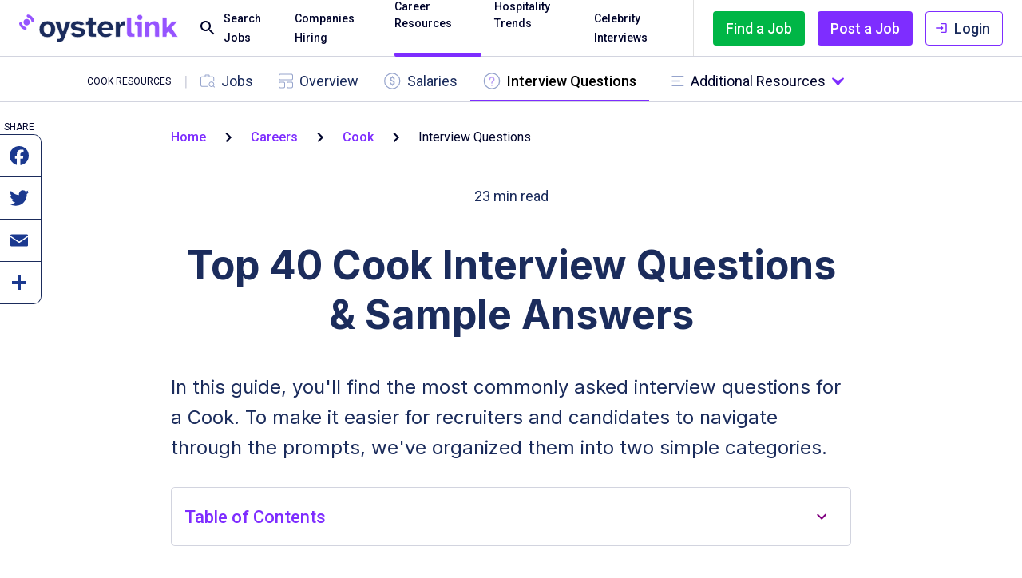

--- FILE ---
content_type: text/html; charset=utf-8
request_url: https://oysterlink.com/career/cook/interview-questions/
body_size: 46861
content:
<!DOCTYPE html><html lang="en-US"><head><meta charSet="utf-8"/><meta name="viewport" content="width=device-width, initial-scale=1"/><link rel="preload" as="image" href="/_next/static/media/oysterlink-logo.5e91c263.svg"/><link rel="preload" as="image" href="/_next/static/media/job-searching-couple.23eb60bd.webp"/><link rel="preload" as="image" imageSrcSet="https://oysterlink.com/content/cms-media/2025/4/18/1744968097199-cook-interview-questions-chart-150x71.png 150w, https://oysterlink.com/content/cms-media/2025/4/18/1744968097199-cook-interview-questions-chart-180x86.png 180w, https://oysterlink.com/content/cms-media/2025/4/18/1744968097199-cook-interview-questions-chart-300x143.png 300w, https://oysterlink.com/content/cms-media/2025/4/18/1744968097199-cook-interview-questions-chart-320x152.png 320w, https://oysterlink.com/content/cms-media/2025/4/18/1744968097199-cook-interview-questions-chart-425x202.png 425w, https://oysterlink.com/content/cms-media/2025/4/18/1744968097199-cook-interview-questions-chart-640x304.png 640w, https://oysterlink.com/content/cms-media/2025/4/18/1744968097199-cook-interview-questions-chart-768x365.png 768w" imageSizes="100vw"/><link rel="preload" as="image" imageSrcSet="https://oysterlink.com/content/cms-media/2025/3/12/1741808238864-cook-career-overview-image1.png 1280w, https://oysterlink.com/content/cms-media/2025/3/12/1741808238864-cook-career-overview-image1-1024x512.png 1024w, https://oysterlink.com/content/cms-media/2025/3/12/1741808238864-cook-career-overview-image1-768x384.png 768w, https://oysterlink.com/content/cms-media/2025/3/12/1741808238864-cook-career-overview-image1-640x320.png 640w, https://oysterlink.com/content/cms-media/2025/3/12/1741808238864-cook-career-overview-image1-425x213.png 425w, https://oysterlink.com/content/cms-media/2025/3/12/1741808238864-cook-career-overview-image1-320x160.png 320w, https://oysterlink.com/content/cms-media/2025/3/12/1741808238864-cook-career-overview-image1-300x150.png 300w, https://oysterlink.com/content/cms-media/2025/3/12/1741808238864-cook-career-overview-image1-180x90.png 180w, https://oysterlink.com/content/cms-media/2025/3/12/1741808238864-cook-career-overview-image1-150x75.png 150w" imageSizes="100vw"/><link rel="stylesheet" href="/_next/static/css/00bca224e104180b.css" data-precedence="next"/><link rel="preload" as="script" fetchPriority="low" href="/_next/static/chunks/webpack-f121068398cc38a3.js"/><script src="/_next/static/chunks/fd9d1056-a667ae670187bf33.js" async=""></script><script src="/_next/static/chunks/2117-3b9370d685b745d9.js" async=""></script><script src="/_next/static/chunks/main-app-07878a65b9abdecc.js" async=""></script><script src="/_next/static/chunks/575-067348553b04a619.js" async=""></script><script src="/_next/static/chunks/2362-bd82081066acf659.js" async=""></script><script src="/_next/static/chunks/7891-b9e7466b3b8c2926.js" async=""></script><script src="/_next/static/chunks/9291-f6eb56ba442d86c3.js" async=""></script><script src="/_next/static/chunks/793-a6d3fe820248ecf5.js" async=""></script><script src="/_next/static/chunks/359-6d6086521d1a013c.js" async=""></script><script src="/_next/static/chunks/77-7f5010baa608dc01.js" async=""></script><script src="/_next/static/chunks/4720-2c3fe54c1c1b7626.js" async=""></script><script src="/_next/static/chunks/122-bbaeb80c95cf87de.js" async=""></script><script src="/_next/static/chunks/5896-2165ea5c81d0cfdc.js" async=""></script><script src="/_next/static/chunks/4570-20aebecde503d773.js" async=""></script><script src="/_next/static/chunks/2342-e0d19e4a4d25a999.js" async=""></script><script src="/_next/static/chunks/app/%5Blocale%5D/(portal)/career/%5BjobTitleSlug%5D/%5BcareerSlug%5D/not-found-0236ca9f4b6cd647.js" async=""></script><script src="/_next/static/chunks/9815-be509799ab3f4b01.js" async=""></script><script src="/_next/static/chunks/6165-dc2606c537d43f52.js" async=""></script><script src="/_next/static/chunks/5843-eeb6b63ec31c0535.js" async=""></script><script src="/_next/static/chunks/2069-b0b8e4cbc48ec0a6.js" async=""></script><script src="/_next/static/chunks/8710-19f7319fb685f268.js" async=""></script><script src="/_next/static/chunks/7080-d017d9045c7aa7ec.js" async=""></script><script src="/_next/static/chunks/2972-55b4e3bf45616abc.js" async=""></script><script src="/_next/static/chunks/4951-88230e4cca706b96.js" async=""></script><script src="/_next/static/chunks/8706-bc7bf3c24b91e075.js" async=""></script><script src="/_next/static/chunks/3572-058b8a7e2d48ddef.js" async=""></script><script src="/_next/static/chunks/1820-4be5cc86f13354df.js" async=""></script><script src="/_next/static/chunks/7775-191072f2ec019beb.js" async=""></script><script src="/_next/static/chunks/2818-1612044189e95d1e.js" async=""></script><script src="/_next/static/chunks/419-5785fc2175a27de0.js" async=""></script><script src="/_next/static/chunks/8655-30f6f64eb9dd2a4a.js" async=""></script><script src="/_next/static/chunks/6432-58d48382bd827e03.js" async=""></script><script src="/_next/static/chunks/app/%5Blocale%5D/(portal)/layout-00be04d90f767168.js" async=""></script><script src="/_next/static/chunks/6051-45d438d62f476c2e.js" async=""></script><script src="/_next/static/chunks/8218-97aee52a3a40f03c.js" async=""></script><script src="/_next/static/chunks/3833-57f21331b1d91a6c.js" async=""></script><script src="/_next/static/chunks/2913-33538548c5ed7d6e.js" async=""></script><script src="/_next/static/chunks/8199-1dfb4a89baf2ab98.js" async=""></script><script src="/_next/static/chunks/3544-f74cc34b38d39c17.js" async=""></script><script src="/_next/static/chunks/9562-e50701b640776f5d.js" async=""></script><script src="/_next/static/chunks/6360-1dfc6696a24fb55b.js" async=""></script><script src="/_next/static/chunks/1858-f7abb447a3fefa2e.js" async=""></script><script src="/_next/static/chunks/app/%5Blocale%5D/(portal)/error-c7fe928092486069.js" async=""></script><script src="/_next/static/chunks/9501-38e6ad0664c0b1fe.js" async=""></script><script src="/_next/static/chunks/3179-d70ae2497dfd1717.js" async=""></script><script src="/_next/static/chunks/4527-90ad0bbce4c26032.js" async=""></script><script src="/_next/static/chunks/7562-e1023c837ea42de6.js" async=""></script><script src="/_next/static/chunks/9073-e8d69c08e8f5c1e8.js" async=""></script><script src="/_next/static/chunks/940-a013db6e4573d1c7.js" async=""></script><script src="/_next/static/chunks/4864-910d14d466c3027c.js" async=""></script><script src="/_next/static/chunks/91-ebe76cb9b5fb67cb.js" async=""></script><script src="/_next/static/chunks/536-06c8d95c6a3e1f00.js" async=""></script><script src="/_next/static/chunks/3051-5f94a784db5e9825.js" async=""></script><script src="/_next/static/chunks/9228-a369f8d723102684.js" async=""></script><script src="/_next/static/chunks/9572-4f7fc7af7c14d9d9.js" async=""></script><script src="/_next/static/chunks/app/%5Blocale%5D/(portal)/page-02a6e064c0f755d8.js" async=""></script><script src="/_next/static/chunks/9567-804865e73fe5434a.js" async=""></script><script src="/_next/static/chunks/6885-a3e8066112392723.js" async=""></script><script src="/_next/static/chunks/app/%5Blocale%5D/(portal)/career/%5BjobTitleSlug%5D/page-883aa610f62c3230.js" async=""></script><script src="/_next/static/chunks/app/%5Blocale%5D/(portal)/career/%5BjobTitleSlug%5D/%5BcareerSlug%5D/page-c64f026f1c3b93dd.js" async=""></script><script src="/_next/static/chunks/app/%5Blocale%5D/(portal)/career/%5BjobTitleSlug%5D/%5BcareerSlug%5D/error-0bcb7b0efc4ede45.js" async=""></script><script src="/_next/static/chunks/app/%5Blocale%5D/(portal)/career/%5BjobTitleSlug%5D/error-99ab0f91321de9f5.js" async=""></script><script src="/_next/static/chunks/app/%5Blocale%5D/(portal)/career/error-9eee291c040d2e9f.js" async=""></script><script src="/_next/static/chunks/7767-fbdf4ce2970cb485.js" async=""></script><script src="/_next/static/chunks/6240-aec369a410392a70.js" async=""></script><script src="/_next/static/chunks/6348-b98c4dcba7d0b96c.js" async=""></script><script src="/_next/static/chunks/6441-199511fda03ed465.js" async=""></script><script src="/_next/static/chunks/app/%5Blocale%5D/layout-930d417abf5e39cf.js" async=""></script><title>Top 40 Cook Interview Questions (Plus Expert Answers)</title><meta name="description" content="Prepare for your Cook job interview with our top 40 interview questions to show your culinary skills and adaptability during the hiring process."/><link rel="author" href="https://oysterlink.com/author/stefan/"/><meta name="author" content="Stefan Petrov"/><link rel="canonical" href="https://oysterlink.com/career/cook/interview-questions/"/><meta property="og:title" content="Top 40 Cook Interview Questions (Plus Expert Answers)"/><meta property="og:description" content="Prepare for your Cook job interview with our top 40 interview questions to show your culinary skills and adaptability during the hiring process."/><meta property="og:url" content="https://oysterlink.com/career/cook/interview-questions/"/><meta property="og:image" content="https://oysterlink.com/images/bitmaps/oyster-link-banner.jpg"/><meta property="og:type" content="website"/><meta name="twitter:card" content="summary_large_image"/><meta name="twitter:title" content="Top 40 Cook Interview Questions (Plus Expert Answers)"/><meta name="twitter:description" content="Prepare for your Cook job interview with our top 40 interview questions to show your culinary skills and adaptability during the hiring process."/><meta name="twitter:image" content="https://oysterlink.com/images/bitmaps/oyster-link-banner.jpg"/><link rel="icon" href="/favicon.ico" type="image/x-icon" sizes="256x256"/><link rel="icon" href="/icon.png?6b0092195667733f" type="image/png" sizes="52x52"/><link rel="apple-touch-icon" href="/apple-icon.png?6b0092195667733f" type="image/png" sizes="52x52"/><meta name="next-size-adjust"/><style id="ol-root-styles">
          :root {
            --h1-font-size: 50px;
            --h1-line-height: 62.5px;
            --h1-font-weight: 700;
            --h2-font-size: 40px;
            --h2-line-height: 50px;
            --h2-font-weight: 500;
            --h3-font-size: 32px;
            --h3-line-height: 42.5px;
            --h3-font-weight: 500;
            --h4-font-size: 28px;
            --h4-line-height: 38.5px;
            --h4-font-weight: 500;
            --h5-font-size: 24px;
            --h5-line-height: 34.5px;
            --h5-font-weight: 500;
            --h6-font-size: 20px;
            --h6-line-height: 30px;
            --h6-font-weight: 500;
            --p-font-size: 24px;
            --p-line-height: 38px;
            --p-font-weight: 400;
          }

          @media (max-width: 1200px) {
            :root {
              --h1-font-size: 40px;
              --h1-line-height: 50px;
              --h2-font-size: 36px;
              --h2-line-height: 47.5px;
              --h3-font-size: 28px;
              --h3-line-height: 38.5px;
              --h4-font-size: 24px;
              --h4-line-height: 34.5px;
              --h5-font-size: 20px;
              --h5-line-height: 30px;
              --h6-font-size: 18px;
              --h6-line-height: 28px;
              --p-font-size: 20px;
              --p-line-height: 30px;
            }
          }
          @media (max-width: 900px) {
            :root {
              --h1-font-size: 36px;
              --h1-line-height: 47.5px;
              --h2-font-size: 32px;
              --h2-line-height: 42.5px; 
              --h3-font-size: 28px;
              --h3-line-height: 38.5px;
              --h4-font-size: 24px;
              --h4-line-height: 34.5px;
              --h5-font-size: 20px;
              --h5-line-height: 30px;
              --h6-font-size: 18px;
              --h6-line-height: 26px;
              --p-font-size: 18px;
              --p-line-height: 27px;
            }
          }
          @media (max-width: 600px) {
            :root {
              --h1-font-size: 30px;
              --h1-line-height: 40px;
              --h2-font-size: 28px;
              --h2-line-height: 32px;
              --h3-font-size: 24px;
              --h3-line-height: 34.5px;
              --h4-font-size: 20px;
              --h4-line-height: 30px;
              --h5-font-size: 18px;
              --h5-line-height: 28px;
              --h6-font-size: 16px;
              --h6-line-height: 26px;
              --p-font-size: 18px;
              --p-line-height: 27px;
            }
          }
          html {
            height: 100%
          }
          body {
            margin: 0;
            padding: 0;
            height: 100%
          }
          a {
            text-decoration: none;
            color: inherit;
          }
          p {
            margin: 0;
            padding: 0;
          }
          img {
            max-width: 100%;
            height: auto;
          }
          .cursor-pointer {
            cursor: pointer;
          }
          .screen-reader-text {
            border: 0;
            clip-path: inset(50%);
            height: 1px;
            margin: -1px;
            overflow: hidden;
            padding: 0;
            width: 1px;
            word-wrap: normal !important;
            clip: rect(1px, 1px, 1px, 1px);
            overflow-wrap: normal !important;
            position: absolute;
          }
          .image-fit-content {
            width: fit-content !important;
          }</style><script src="/_next/static/chunks/polyfills-42372ed130431b0a.js" noModule=""></script><style data-emotion="mui-global 1luys21">html{-webkit-font-smoothing:antialiased;-moz-osx-font-smoothing:grayscale;box-sizing:border-box;-webkit-text-size-adjust:100%;}*,*::before,*::after{box-sizing:inherit;}strong,b{font-weight:700;}body{margin:0;color:#00042B;font-family:var(--font-roboto);font-weight:400;font-size:1rem;line-height:1.5;background-color:#fff;}@media print{body{background-color:#fff;}}body::backdrop{background-color:#fff;}</style><style data-emotion="mui-global animation-c7515d">@-webkit-keyframes animation-c7515d{0%{opacity:1;}50%{opacity:0.4;}100%{opacity:1;}}@keyframes animation-c7515d{0%{opacity:1;}50%{opacity:0.4;}100%{opacity:1;}}</style><style data-emotion="mui-global 1prfaxn">@-webkit-keyframes mui-auto-fill{from{display:block;}}@keyframes mui-auto-fill{from{display:block;}}@-webkit-keyframes mui-auto-fill-cancel{from{display:block;}}@keyframes mui-auto-fill-cancel{from{display:block;}}</style><style data-emotion="mui bojwoa 0 wg0btt boaff3 10ur324 8mc2uk yr6yiu negalq 1c4iru3 gmhyo1 g9zi0c 1ix0weh vubbuv 1isemmb foi3pe jaeq8s 3ik1cd 1t0e2o fty6q5 1a6off4 1bdt11o 71l0fv fqnkwm 1e2dcm1 okvapm u59pc9 1r97jyo 64zqt5 ym9o4z wioi95 11htpdi eng1k 1muvhzt 1taj2v2 md5ug9 19idom ket24c 12o9xsq cpp4br 1y0jip6 9wfwj5 1rp1rhz dfs000 tey3gc hpgf8j 1nyj8f4 pab84v 1ta88jq 7a1h6o 12occ5s 1qdcroj oo7ruq 247p7t 16rzsu1 nxezqf o780x9 1qscxgy cikcz 1y88tng qe6ok8 1gapyfo ytamdr 1d3bbye 1a9rnrx spqkvh 1v5z18m cgxrd2 1goj5r j7qwjs 1wxal4g 1buyuft w5b6ab 1etwtrt 4g6ai3 jmgt2s ud72j9 150pzga 1f8qmsn 1b8ibuu 130i2q5 3pxpwp 1aana3i 76he0v 1upvauy 1ptb17y 1albv1b 180olvb 1mfwlhs 70qvj9 ka6f0 f8kms0 18tm5uk orq8zk 1anid1y k008qs mu9hh9 ag0nht 1715mhm 14m0wcd 1sxr523 lbfxqn 1qic47i 16fgjoa 1hwah4z 1toc1jt q1ne1m 1ol16ie sihbd6 1eazp93 5cles9 w19q5z mo6s8s 1ri9jco que7ji 13tqxrv qvqbqp 1obeo2w 1rblmws rv4xsk z3qomx hjpgkx h9yq3a 1baczln br9xrg 1q2g2lo lyiqz2 15n7t12 1sgg9vj cqsp7w e4hli4 1uzmcsd 1m8w6r0 1xhj18k 1cxle60 1j3h02m 19u61wb qyzql4 15t16e0 gbv4hl 13brihr 1pnpt9h oo770s itiefi knzkqx 1s10ixe 1k73qx1 1e391wa 1tz8m30 15j76c0 196rjng 8atqhb 1uryiio v4lc5k z78s5z et0e0c 1fuls03 i2tw58 bpy4b5 asu2lk coclz 1okqa6k wm14it 1yjvs5a 12iozhn hix1c1 nk56qq 1wg3h9n 1xa2smt 1qsxih2 71fpff rukw66 57pzod 18c41vk uvtfx5 1nl6j1l d0h8jk 1u07ae3 34v6oo 9ncr87 1170y4r kmi342 a59g7y 1ab87kf fzjivf 1pmyvs2 1rb41i4 1ab8fy2 spmz9x uhhhur">.mui-bojwoa{-webkit-backdrop-filter:blur(3px);backdrop-filter:blur(3px);}@media print{.mui-bojwoa{position:absolute!important;}}.mui-wg0btt{display:-webkit-box;display:-webkit-flex;display:-ms-flexbox;display:flex;-webkit-flex-direction:column;-ms-flex-direction:column;flex-direction:column;width:100%;box-sizing:border-box;-webkit-flex-shrink:0;-ms-flex-negative:0;flex-shrink:0;position:fixed;z-index:1100;top:0;left:auto;right:0;background-color:#7E2DFF;color:#fff;background-color:#fff;color:#021419;z-index:1201;border-bottom:1px solid;border-color:#D2D4DF;}@media print{.mui-wg0btt{position:absolute;}}.mui-boaff3{background-color:#fff;color:rgba(0, 0, 0, 0.87);-webkit-transition:box-shadow 300ms cubic-bezier(0.4, 0, 0.2, 1) 0ms;transition:box-shadow 300ms cubic-bezier(0.4, 0, 0.2, 1) 0ms;box-shadow:none;display:-webkit-box;display:-webkit-flex;display:-ms-flexbox;display:flex;-webkit-flex-direction:column;-ms-flex-direction:column;flex-direction:column;width:100%;box-sizing:border-box;-webkit-flex-shrink:0;-ms-flex-negative:0;flex-shrink:0;position:fixed;z-index:1100;top:0;left:auto;right:0;background-color:#7E2DFF;color:#fff;background-color:#fff;color:#021419;z-index:1201;border-bottom:1px solid;border-color:#D2D4DF;}@media print{.mui-boaff3{position:absolute;}}.mui-10ur324{width:100%;margin-left:auto;box-sizing:border-box;margin-right:auto;display:block;padding-left:16px;padding-right:16px;}@media (min-width:600px){.mui-10ur324{padding-left:24px;padding-right:24px;}}.mui-8mc2uk{position:relative;display:-webkit-box;display:-webkit-flex;display:-ms-flexbox;display:flex;-webkit-align-items:center;-webkit-box-align:center;-ms-flex-align:center;align-items:center;min-height:56px;height:70px;min-height:70px;}@media (min-width:0px){@media (orientation: landscape){.mui-8mc2uk{min-height:48px;}}}@media (min-width:600px){.mui-8mc2uk{min-height:64px;}}.mui-yr6yiu{margin-right:16px;}.mui-yr6yiu>a{display:-webkit-box;display:-webkit-flex;display:-ms-flexbox;display:flex;}.mui-yr6yiu img{height:auto;}@media (min-width:0px){.mui-yr6yiu img{width:150px;max-width:150px;}}@media (min-width:600px){.mui-yr6yiu img{width:240px;max-width:240px;}}@media (min-width:1200px){.mui-yr6yiu img{width:200px;max-width:200px;}}@media (min-width:1536px){.mui-yr6yiu img{width:240px;max-width:240px;}}.mui-negalq{display:-webkit-box;display:-webkit-flex;display:-ms-flexbox;display:flex;-webkit-box-flex:1;-webkit-flex-grow:1;-ms-flex-positive:1;flex-grow:1;-webkit-align-self:stretch;-ms-flex-item-align:stretch;align-self:stretch;}@media (min-width:0px){.mui-1c4iru3{display:none;}}@media (min-width:1200px){.mui-1c4iru3{display:-webkit-box;display:-webkit-flex;display:-ms-flexbox;display:flex;}}.mui-gmhyo1{display:-webkit-box;display:-webkit-flex;display:-ms-flexbox;display:flex;-webkit-flex-direction:column;-ms-flex-direction:column;flex-direction:column;}@media (min-width:0px){.mui-gmhyo1{-webkit-align-items:flex-start;-webkit-box-align:flex-start;-ms-flex-align:flex-start;align-items:flex-start;-webkit-flex-direction:column;-ms-flex-direction:column;flex-direction:column;width:100%;padding-left:16px;padding-right:16px;}}@media (min-width:1200px){.mui-gmhyo1{-webkit-align-items:center;-webkit-box-align:center;-ms-flex-align:center;align-items:center;-webkit-flex-direction:row;-ms-flex-direction:row;flex-direction:row;width:auto;padding-left:0px;padding-right:0px;}}.mui-g9zi0c{font-weight:500;font-family:var(--font-roboto);font-size:0.875rem;line-height:1.75;text-transform:uppercase;min-width:64px;padding:6px 8px;border-radius:4px;-webkit-transition:background-color 250ms cubic-bezier(0.4, 0, 0.2, 1) 0ms,box-shadow 250ms cubic-bezier(0.4, 0, 0.2, 1) 0ms,border-color 250ms cubic-bezier(0.4, 0, 0.2, 1) 0ms,color 250ms cubic-bezier(0.4, 0, 0.2, 1) 0ms;transition:background-color 250ms cubic-bezier(0.4, 0, 0.2, 1) 0ms,box-shadow 250ms cubic-bezier(0.4, 0, 0.2, 1) 0ms,border-color 250ms cubic-bezier(0.4, 0, 0.2, 1) 0ms,color 250ms cubic-bezier(0.4, 0, 0.2, 1) 0ms;color:inherit;border-color:currentColor;text-transform:none;box-shadow:none;margin-left:0px;padding-top:0px;padding-bottom:0px;text-transform:none;color:#00042B;}.mui-g9zi0c:hover{-webkit-text-decoration:none;text-decoration:none;background-color:rgba(0, 0, 0, 0.04);}@media (hover: none){.mui-g9zi0c:hover{background-color:transparent;}}.mui-g9zi0c.Mui-disabled{color:rgba(0, 0, 0, 0.26);}@media (min-width:0px){.mui-g9zi0c{font-size:18px;padding-left:0px;padding-right:0px;}}@media (min-width:1200px){.mui-g9zi0c{font-size:14px;padding-left:8px;padding-right:8px;}}@media (min-width:1536px){.mui-g9zi0c{font-size:16px;padding-left:24px;padding-right:24px;}}.mui-g9zi0c:hover{background-color:transparent;color:#7E2DFF;}.mui-1ix0weh{display:-webkit-inline-box;display:-webkit-inline-flex;display:-ms-inline-flexbox;display:inline-flex;-webkit-align-items:center;-webkit-box-align:center;-ms-flex-align:center;align-items:center;-webkit-box-pack:center;-ms-flex-pack:center;-webkit-justify-content:center;justify-content:center;position:relative;box-sizing:border-box;-webkit-tap-highlight-color:transparent;background-color:transparent;outline:0;border:0;margin:0;border-radius:0;padding:0;cursor:pointer;-webkit-user-select:none;-moz-user-select:none;-ms-user-select:none;user-select:none;vertical-align:middle;-moz-appearance:none;-webkit-appearance:none;-webkit-text-decoration:none;text-decoration:none;color:inherit;font-weight:500;font-family:var(--font-roboto);font-size:0.875rem;line-height:1.75;text-transform:uppercase;min-width:64px;padding:6px 8px;border-radius:4px;-webkit-transition:background-color 250ms cubic-bezier(0.4, 0, 0.2, 1) 0ms,box-shadow 250ms cubic-bezier(0.4, 0, 0.2, 1) 0ms,border-color 250ms cubic-bezier(0.4, 0, 0.2, 1) 0ms,color 250ms cubic-bezier(0.4, 0, 0.2, 1) 0ms;transition:background-color 250ms cubic-bezier(0.4, 0, 0.2, 1) 0ms,box-shadow 250ms cubic-bezier(0.4, 0, 0.2, 1) 0ms,border-color 250ms cubic-bezier(0.4, 0, 0.2, 1) 0ms,color 250ms cubic-bezier(0.4, 0, 0.2, 1) 0ms;color:inherit;border-color:currentColor;text-transform:none;box-shadow:none;margin-left:0px;padding-top:0px;padding-bottom:0px;text-transform:none;color:#00042B;}.mui-1ix0weh::-moz-focus-inner{border-style:none;}.mui-1ix0weh.Mui-disabled{pointer-events:none;cursor:default;}@media print{.mui-1ix0weh{-webkit-print-color-adjust:exact;color-adjust:exact;}}.mui-1ix0weh:hover{-webkit-text-decoration:none;text-decoration:none;background-color:rgba(0, 0, 0, 0.04);}@media (hover: none){.mui-1ix0weh:hover{background-color:transparent;}}.mui-1ix0weh.Mui-disabled{color:rgba(0, 0, 0, 0.26);}@media (min-width:0px){.mui-1ix0weh{font-size:18px;padding-left:0px;padding-right:0px;}}@media (min-width:1200px){.mui-1ix0weh{font-size:14px;padding-left:8px;padding-right:8px;}}@media (min-width:1536px){.mui-1ix0weh{font-size:16px;padding-left:24px;padding-right:24px;}}.mui-1ix0weh:hover{background-color:transparent;color:#7E2DFF;}.mui-vubbuv{-webkit-user-select:none;-moz-user-select:none;-ms-user-select:none;user-select:none;width:1em;height:1em;display:inline-block;fill:currentColor;-webkit-flex-shrink:0;-ms-flex-negative:0;flex-shrink:0;-webkit-transition:fill 200ms cubic-bezier(0.4, 0, 0.2, 1) 0ms;transition:fill 200ms cubic-bezier(0.4, 0, 0.2, 1) 0ms;font-size:1.5rem;}.mui-1isemmb{margin-left:8px;}.mui-foi3pe{position:relative;display:-webkit-box;display:-webkit-flex;display:-ms-flexbox;display:flex;}@media (min-width:0px){.mui-foi3pe{height:auto;}}@media (min-width:1200px){.mui-foi3pe{padding-left:8px;padding-right:8px;height:75px;}}@media (min-width:1536px){.mui-foi3pe{padding-left:24px;padding-right:24px;}}.mui-jaeq8s{margin:0;color:#00042B;font-family:var(--font-roboto);font-weight:400;font-size:1rem;line-height:1.5;cursor:pointer;font-weight:500;-webkit-align-content:center;-ms-flex-line-pack:center;align-content:center;}@media (min-width:0px){.mui-jaeq8s{font-size:14px;}}@media (min-width:1536px){.mui-jaeq8s{font-size:16px;}}.mui-jaeq8s:hover{color:#7E2DFF;}.mui-3ik1cd{position:absolute;left:0;right:0;bottom:2px;height:5px;background-color:#7E2DFF;border-radius:5px;}@media (min-width:1200px){.mui-3ik1cd{margin-left:8px;margin-right:8px;}}@media (min-width:1536px){.mui-3ik1cd{margin-left:24px;margin-right:24px;}}.mui-1t0e2o{-webkit-box-flex:0;-webkit-flex-grow:0;-ms-flex-positive:0;flex-grow:0;}@media (min-width:0px){.mui-1t0e2o{display:none;}}@media (min-width:900px){.mui-1t0e2o{display:-webkit-box;display:-webkit-flex;display:-ms-flexbox;display:flex;}}@media (min-width:0px){.mui-fty6q5{display:contents;}}@media (min-width:1200px){.mui-fty6q5{display:none;}}.mui-1a6off4{margin:0;-webkit-flex-shrink:0;-ms-flex-negative:0;flex-shrink:0;border-width:0;border-style:solid;border-color:rgba(0, 0, 0, 0.12);border-bottom-width:0;height:auto;border-right-width:thin;-webkit-align-self:stretch;-ms-flex-item-align:stretch;align-self:stretch;}@media (min-width:0px){.mui-1a6off4{display:none;}}@media (min-width:900px){.mui-1a6off4{display:block;}}.mui-1bdt11o{-webkit-box-flex:0;-webkit-flex-grow:0;-ms-flex-positive:0;flex-grow:0;}@media (min-width:0px){.mui-1bdt11o{padding-left:0px;padding-right:0px;}}@media (min-width:1536px){.mui-1bdt11o{padding-left:8px;padding-right:8px;}}.mui-71l0fv{font-weight:500;font-family:var(--font-roboto);font-size:0.875rem;line-height:1.75;text-transform:uppercase;min-width:64px;padding:6px 8px;border-radius:4px;-webkit-transition:background-color 250ms cubic-bezier(0.4, 0, 0.2, 1) 0ms,box-shadow 250ms cubic-bezier(0.4, 0, 0.2, 1) 0ms,border-color 250ms cubic-bezier(0.4, 0, 0.2, 1) 0ms,color 250ms cubic-bezier(0.4, 0, 0.2, 1) 0ms;transition:background-color 250ms cubic-bezier(0.4, 0, 0.2, 1) 0ms,box-shadow 250ms cubic-bezier(0.4, 0, 0.2, 1) 0ms,border-color 250ms cubic-bezier(0.4, 0, 0.2, 1) 0ms,color 250ms cubic-bezier(0.4, 0, 0.2, 1) 0ms;color:#7E2DFF;text-transform:none;box-shadow:none;min-width:40px;padding:6px;margin-left:16px;}.mui-71l0fv:hover{-webkit-text-decoration:none;text-decoration:none;background-color:rgba(126, 45, 255, 0.04);}@media (hover: none){.mui-71l0fv:hover{background-color:transparent;}}.mui-71l0fv.Mui-disabled{color:rgba(0, 0, 0, 0.26);}.mui-71l0fv svg{pointer-events:none;-webkit-user-select:none;-moz-user-select:none;-ms-user-select:none;user-select:none;}.mui-71l0fv:hover{background-color:#f5f5f5;}.mui-71l0fv .MuiTouchRipple-child{background-color:#4C4F6A!important;}.mui-fqnkwm{display:-webkit-inline-box;display:-webkit-inline-flex;display:-ms-inline-flexbox;display:inline-flex;-webkit-align-items:center;-webkit-box-align:center;-ms-flex-align:center;align-items:center;-webkit-box-pack:center;-ms-flex-pack:center;-webkit-justify-content:center;justify-content:center;position:relative;box-sizing:border-box;-webkit-tap-highlight-color:transparent;background-color:transparent;outline:0;border:0;margin:0;border-radius:0;padding:0;cursor:pointer;-webkit-user-select:none;-moz-user-select:none;-ms-user-select:none;user-select:none;vertical-align:middle;-moz-appearance:none;-webkit-appearance:none;-webkit-text-decoration:none;text-decoration:none;color:inherit;font-weight:500;font-family:var(--font-roboto);font-size:0.875rem;line-height:1.75;text-transform:uppercase;min-width:64px;padding:6px 8px;border-radius:4px;-webkit-transition:background-color 250ms cubic-bezier(0.4, 0, 0.2, 1) 0ms,box-shadow 250ms cubic-bezier(0.4, 0, 0.2, 1) 0ms,border-color 250ms cubic-bezier(0.4, 0, 0.2, 1) 0ms,color 250ms cubic-bezier(0.4, 0, 0.2, 1) 0ms;transition:background-color 250ms cubic-bezier(0.4, 0, 0.2, 1) 0ms,box-shadow 250ms cubic-bezier(0.4, 0, 0.2, 1) 0ms,border-color 250ms cubic-bezier(0.4, 0, 0.2, 1) 0ms,color 250ms cubic-bezier(0.4, 0, 0.2, 1) 0ms;color:#7E2DFF;text-transform:none;box-shadow:none;min-width:40px;padding:6px;margin-left:16px;}.mui-fqnkwm::-moz-focus-inner{border-style:none;}.mui-fqnkwm.Mui-disabled{pointer-events:none;cursor:default;}@media print{.mui-fqnkwm{-webkit-print-color-adjust:exact;color-adjust:exact;}}.mui-fqnkwm:hover{-webkit-text-decoration:none;text-decoration:none;background-color:rgba(126, 45, 255, 0.04);}@media (hover: none){.mui-fqnkwm:hover{background-color:transparent;}}.mui-fqnkwm.Mui-disabled{color:rgba(0, 0, 0, 0.26);}.mui-fqnkwm svg{pointer-events:none;-webkit-user-select:none;-moz-user-select:none;-ms-user-select:none;user-select:none;}.mui-fqnkwm:hover{background-color:#f5f5f5;}.mui-fqnkwm .MuiTouchRipple-child{background-color:#4C4F6A!important;}.mui-1e2dcm1{z-index:1500;pointer-events:none;}.mui-okvapm{z-index:1500;pointer-events:none;}.mui-u59pc9{width:100vw;max-height:100vh;overflow-y:auto;box-shadow:0px 2px 1px -1px rgba(0,0,0,0.2),0px 1px 1px 0px rgba(0,0,0,0.14),0px 1px 3px 0px rgba(0,0,0,0.12);position:fixed;top:71px;left:0;right:0;z-index:1;opacity:0;-webkit-transform:translateY(-20px);-moz-transform:translateY(-20px);-ms-transform:translateY(-20px);transform:translateY(-20px);-webkit-transition:opacity 300ms ease-in-out,-webkit-transform 300ms ease-in-out;transition:opacity 300ms ease-in-out,transform 300ms ease-in-out;pointer-events:none;display:-webkit-box;display:-webkit-hidden;display:-ms-hiddenbox;display:hidden;padding-top:32px;}@media (min-width:0px){.mui-u59pc9{background:linear-gradient(to bottom,rgb(232, 234, 248) 0%, #FFFFFF 5%);}}@media (min-width:1200px){.mui-u59pc9{background:white;}}.mui-1r97jyo{-webkit-flex-direction:column;-ms-flex-direction:column;flex-direction:column;-webkit-align-items:flex-start;-webkit-box-align:flex-start;-ms-flex-align:flex-start;align-items:flex-start;}@media (min-width:0px){.mui-1r97jyo{display:-webkit-box;display:-webkit-flex;display:-ms-flexbox;display:flex;}}@media (min-width:1200px){.mui-1r97jyo{display:none;}}.mui-64zqt5{margin:0;-webkit-flex-shrink:0;-ms-flex-negative:0;flex-shrink:0;border-width:0;border-style:solid;border-color:rgba(0, 0, 0, 0.12);border-bottom-width:thin;width:100%;margin-top:8px;margin-bottom:8px;}@media (min-width:0px){.mui-64zqt5{display:block;}}@media (min-width:1200px){.mui-64zqt5{display:none;}}.mui-ym9o4z{display:-webkit-box;display:-webkit-flex;display:-ms-flexbox;display:flex;-webkit-align-items:center;-webkit-box-align:center;-ms-flex-align:center;align-items:center;cursor:pointer;margin-bottom:0px;position:relative;padding-left:16px;}.mui-wioi95{display:block;-webkit-text-decoration:none;text-decoration:none;color:inherit;}.mui-11htpdi{margin:0;color:#00042B;font-family:var(--font-roboto);font-weight:400;font-size:1rem;line-height:1.5;font-size:18px;font-weight:500;}.mui-eng1k{text-align:center;-webkit-flex:0 0 auto;-ms-flex:0 0 auto;flex:0 0 auto;font-size:1.5rem;padding:8px;border-radius:50%;overflow:visible;color:rgba(0, 0, 0, 0.54);-webkit-transition:background-color 150ms cubic-bezier(0.4, 0, 0.2, 1) 0ms;transition:background-color 150ms cubic-bezier(0.4, 0, 0.2, 1) 0ms;padding:5px;font-size:1.125rem;margin-left:8px;}.mui-eng1k:hover{background-color:rgba(0, 0, 0, 0.04);}@media (hover: none){.mui-eng1k:hover{background-color:transparent;}}.mui-eng1k.Mui-disabled{background-color:transparent;color:rgba(0, 0, 0, 0.26);}.mui-1muvhzt{display:-webkit-inline-box;display:-webkit-inline-flex;display:-ms-inline-flexbox;display:inline-flex;-webkit-align-items:center;-webkit-box-align:center;-ms-flex-align:center;align-items:center;-webkit-box-pack:center;-ms-flex-pack:center;-webkit-justify-content:center;justify-content:center;position:relative;box-sizing:border-box;-webkit-tap-highlight-color:transparent;background-color:transparent;outline:0;border:0;margin:0;border-radius:0;padding:0;cursor:pointer;-webkit-user-select:none;-moz-user-select:none;-ms-user-select:none;user-select:none;vertical-align:middle;-moz-appearance:none;-webkit-appearance:none;-webkit-text-decoration:none;text-decoration:none;color:inherit;text-align:center;-webkit-flex:0 0 auto;-ms-flex:0 0 auto;flex:0 0 auto;font-size:1.5rem;padding:8px;border-radius:50%;overflow:visible;color:rgba(0, 0, 0, 0.54);-webkit-transition:background-color 150ms cubic-bezier(0.4, 0, 0.2, 1) 0ms;transition:background-color 150ms cubic-bezier(0.4, 0, 0.2, 1) 0ms;padding:5px;font-size:1.125rem;margin-left:8px;}.mui-1muvhzt::-moz-focus-inner{border-style:none;}.mui-1muvhzt.Mui-disabled{pointer-events:none;cursor:default;}@media print{.mui-1muvhzt{-webkit-print-color-adjust:exact;color-adjust:exact;}}.mui-1muvhzt:hover{background-color:rgba(0, 0, 0, 0.04);}@media (hover: none){.mui-1muvhzt:hover{background-color:transparent;}}.mui-1muvhzt.Mui-disabled{background-color:transparent;color:rgba(0, 0, 0, 0.26);}.mui-1taj2v2{position:absolute;left:-16px;top:0;height:30px;width:5px;background-color:#7E2DFF;border-radius:5px;}.mui-md5ug9{overflow:hidden;max-height:0px;-webkit-transition:max-height 0.5s ease;transition:max-height 0.5s ease;margin-left:8px;}.mui-19idom{margin-bottom:8px;}.mui-ket24c{display:-webkit-box;display:-webkit-flex;display:-ms-flexbox;display:flex;-webkit-align-items:center;-webkit-box-align:center;-ms-flex-align:center;align-items:center;cursor:pointer;-webkit-transition:all 0.5s ease;transition:all 0.5s ease;}.mui-12o9xsq{-webkit-text-decoration:underline;text-decoration:underline;text-decoration-color:rgba(126, 45, 255, 0.4);display:block;-webkit-text-decoration:none;text-decoration:none;color:inherit;}.mui-12o9xsq:hover{text-decoration-color:inherit;}.mui-cpp4br{margin:0;font:inherit;color:#7E2DFF;-webkit-text-decoration:underline;text-decoration:underline;text-decoration-color:rgba(126, 45, 255, 0.4);display:block;-webkit-text-decoration:none;text-decoration:none;color:inherit;}.mui-cpp4br:hover{text-decoration-color:inherit;}.mui-1y0jip6{margin:0;color:#00042B;font-family:var(--font-roboto);font-weight:400;font-size:1rem;line-height:1.5;}.mui-9wfwj5{overflow:hidden;max-height:0px;-webkit-transition:max-height 0.5s ease;transition:max-height 0.5s ease;}.mui-1rp1rhz{-webkit-text-decoration:underline;text-decoration:underline;text-decoration-color:rgba(126, 45, 255, 0.4);display:block;-webkit-text-decoration:none;text-decoration:none;color:inherit;padding:4px 8px;border-radius:4px;}.mui-1rp1rhz:hover{text-decoration-color:inherit;}.mui-dfs000{margin:0;font:inherit;color:#7E2DFF;-webkit-text-decoration:underline;text-decoration:underline;text-decoration-color:rgba(126, 45, 255, 0.4);display:block;-webkit-text-decoration:none;text-decoration:none;color:inherit;padding:4px 8px;border-radius:4px;}.mui-dfs000:hover{text-decoration-color:inherit;}.mui-tey3gc{display:-webkit-box;display:-webkit-flex;display:-ms-flexbox;display:flex;-webkit-align-items:center;-webkit-box-align:center;-ms-flex-align:center;align-items:center;cursor:pointer;margin-bottom:0px;position:relative;padding-left:0px;}.mui-hpgf8j{padding:8px;}.mui-1nyj8f4{display:-webkit-box;display:-webkit-flex;display:-ms-flexbox;display:flex;-webkit-flex-direction:column;-ms-flex-direction:column;flex-direction:column;}@media (min-width:0px){.mui-1nyj8f4{-webkit-flex-direction:row;-ms-flex-direction:row;flex-direction:row;}}@media (min-width:600px){.mui-1nyj8f4{-webkit-flex-direction:column;-ms-flex-direction:column;flex-direction:column;}}.mui-pab84v{margin-left:8px;margin-right:8px;margin-top:16px;}@media (min-width:0px){.mui-pab84v{display:block;width:100%;}}@media (min-width:600px){.mui-pab84v{width:200px;}}@media (min-width:1200px){.mui-pab84v{display:none;}}.mui-1ta88jq{font-weight:500;font-family:var(--font-roboto);font-size:0.8125rem;line-height:1.75;text-transform:uppercase;min-width:64px;padding:4px 10px;border-radius:4px;-webkit-transition:background-color 250ms cubic-bezier(0.4, 0, 0.2, 1) 0ms,box-shadow 250ms cubic-bezier(0.4, 0, 0.2, 1) 0ms,border-color 250ms cubic-bezier(0.4, 0, 0.2, 1) 0ms,color 250ms cubic-bezier(0.4, 0, 0.2, 1) 0ms;transition:background-color 250ms cubic-bezier(0.4, 0, 0.2, 1) 0ms,box-shadow 250ms cubic-bezier(0.4, 0, 0.2, 1) 0ms,border-color 250ms cubic-bezier(0.4, 0, 0.2, 1) 0ms,color 250ms cubic-bezier(0.4, 0, 0.2, 1) 0ms;color:#fff;background-color:#2e7d32;box-shadow:0px 3px 1px -2px rgba(0,0,0,0.2),0px 2px 2px 0px rgba(0,0,0,0.14),0px 1px 5px 0px rgba(0,0,0,0.12);text-transform:none;box-shadow:none;background:#00B646;box-shadow:none;font-size:18px;white-space:nowrap;width:100%;padding-top:7px;padding-bottom:7px;}.mui-1ta88jq:hover{-webkit-text-decoration:none;text-decoration:none;background-color:#1b5e20;box-shadow:0px 2px 4px -1px rgba(0,0,0,0.2),0px 4px 5px 0px rgba(0,0,0,0.14),0px 1px 10px 0px rgba(0,0,0,0.12);}@media (hover: none){.mui-1ta88jq:hover{background-color:#2e7d32;}}.mui-1ta88jq:active{box-shadow:0px 5px 5px -3px rgba(0,0,0,0.2),0px 8px 10px 1px rgba(0,0,0,0.14),0px 3px 14px 2px rgba(0,0,0,0.12);}.mui-1ta88jq.Mui-focusVisible{box-shadow:0px 3px 5px -1px rgba(0,0,0,0.2),0px 6px 10px 0px rgba(0,0,0,0.14),0px 1px 18px 0px rgba(0,0,0,0.12);}.mui-1ta88jq.Mui-disabled{color:rgba(0, 0, 0, 0.26);box-shadow:none;background-color:rgba(0, 0, 0, 0.12);}.mui-7a1h6o{display:-webkit-inline-box;display:-webkit-inline-flex;display:-ms-inline-flexbox;display:inline-flex;-webkit-align-items:center;-webkit-box-align:center;-ms-flex-align:center;align-items:center;-webkit-box-pack:center;-ms-flex-pack:center;-webkit-justify-content:center;justify-content:center;position:relative;box-sizing:border-box;-webkit-tap-highlight-color:transparent;background-color:transparent;outline:0;border:0;margin:0;border-radius:0;padding:0;cursor:pointer;-webkit-user-select:none;-moz-user-select:none;-ms-user-select:none;user-select:none;vertical-align:middle;-moz-appearance:none;-webkit-appearance:none;-webkit-text-decoration:none;text-decoration:none;color:inherit;font-weight:500;font-family:var(--font-roboto);font-size:0.8125rem;line-height:1.75;text-transform:uppercase;min-width:64px;padding:4px 10px;border-radius:4px;-webkit-transition:background-color 250ms cubic-bezier(0.4, 0, 0.2, 1) 0ms,box-shadow 250ms cubic-bezier(0.4, 0, 0.2, 1) 0ms,border-color 250ms cubic-bezier(0.4, 0, 0.2, 1) 0ms,color 250ms cubic-bezier(0.4, 0, 0.2, 1) 0ms;transition:background-color 250ms cubic-bezier(0.4, 0, 0.2, 1) 0ms,box-shadow 250ms cubic-bezier(0.4, 0, 0.2, 1) 0ms,border-color 250ms cubic-bezier(0.4, 0, 0.2, 1) 0ms,color 250ms cubic-bezier(0.4, 0, 0.2, 1) 0ms;color:#fff;background-color:#2e7d32;box-shadow:0px 3px 1px -2px rgba(0,0,0,0.2),0px 2px 2px 0px rgba(0,0,0,0.14),0px 1px 5px 0px rgba(0,0,0,0.12);text-transform:none;box-shadow:none;background:#00B646;box-shadow:none;font-size:18px;white-space:nowrap;width:100%;padding-top:7px;padding-bottom:7px;}.mui-7a1h6o::-moz-focus-inner{border-style:none;}.mui-7a1h6o.Mui-disabled{pointer-events:none;cursor:default;}@media print{.mui-7a1h6o{-webkit-print-color-adjust:exact;color-adjust:exact;}}.mui-7a1h6o:hover{-webkit-text-decoration:none;text-decoration:none;background-color:#1b5e20;box-shadow:0px 2px 4px -1px rgba(0,0,0,0.2),0px 4px 5px 0px rgba(0,0,0,0.14),0px 1px 10px 0px rgba(0,0,0,0.12);}@media (hover: none){.mui-7a1h6o:hover{background-color:#2e7d32;}}.mui-7a1h6o:active{box-shadow:0px 5px 5px -3px rgba(0,0,0,0.2),0px 8px 10px 1px rgba(0,0,0,0.14),0px 3px 14px 2px rgba(0,0,0,0.12);}.mui-7a1h6o.Mui-focusVisible{box-shadow:0px 3px 5px -1px rgba(0,0,0,0.2),0px 6px 10px 0px rgba(0,0,0,0.14),0px 1px 18px 0px rgba(0,0,0,0.12);}.mui-7a1h6o.Mui-disabled{color:rgba(0, 0, 0, 0.26);box-shadow:none;background-color:rgba(0, 0, 0, 0.12);}.mui-12occ5s{font-weight:500;font-family:var(--font-roboto);font-size:0.8125rem;line-height:1.75;text-transform:uppercase;min-width:64px;padding:4px 10px;border-radius:4px;-webkit-transition:background-color 250ms cubic-bezier(0.4, 0, 0.2, 1) 0ms,box-shadow 250ms cubic-bezier(0.4, 0, 0.2, 1) 0ms,border-color 250ms cubic-bezier(0.4, 0, 0.2, 1) 0ms,color 250ms cubic-bezier(0.4, 0, 0.2, 1) 0ms;transition:background-color 250ms cubic-bezier(0.4, 0, 0.2, 1) 0ms,box-shadow 250ms cubic-bezier(0.4, 0, 0.2, 1) 0ms,border-color 250ms cubic-bezier(0.4, 0, 0.2, 1) 0ms,color 250ms cubic-bezier(0.4, 0, 0.2, 1) 0ms;color:#fff;background-color:#7E2DFF;box-shadow:0px 3px 1px -2px rgba(0,0,0,0.2),0px 2px 2px 0px rgba(0,0,0,0.14),0px 1px 5px 0px rgba(0,0,0,0.12);text-transform:none;background-color:#7E2DFF;color:#fff;box-shadow:none;box-shadow:none;font-size:18px;white-space:nowrap;width:100%;padding-top:7px;padding-bottom:7px;}.mui-12occ5s:hover{-webkit-text-decoration:none;text-decoration:none;background-color:#7E2DFF;box-shadow:0px 2px 4px -1px rgba(0,0,0,0.2),0px 4px 5px 0px rgba(0,0,0,0.14),0px 1px 10px 0px rgba(0,0,0,0.12);}@media (hover: none){.mui-12occ5s:hover{background-color:#7E2DFF;}}.mui-12occ5s:active{box-shadow:0px 5px 5px -3px rgba(0,0,0,0.2),0px 8px 10px 1px rgba(0,0,0,0.14),0px 3px 14px 2px rgba(0,0,0,0.12);}.mui-12occ5s.Mui-focusVisible{box-shadow:0px 3px 5px -1px rgba(0,0,0,0.2),0px 6px 10px 0px rgba(0,0,0,0.14),0px 1px 18px 0px rgba(0,0,0,0.12);}.mui-12occ5s.Mui-disabled{color:rgba(0, 0, 0, 0.26);box-shadow:none;background-color:rgba(0, 0, 0, 0.12);}.mui-1qdcroj{display:-webkit-inline-box;display:-webkit-inline-flex;display:-ms-inline-flexbox;display:inline-flex;-webkit-align-items:center;-webkit-box-align:center;-ms-flex-align:center;align-items:center;-webkit-box-pack:center;-ms-flex-pack:center;-webkit-justify-content:center;justify-content:center;position:relative;box-sizing:border-box;-webkit-tap-highlight-color:transparent;background-color:transparent;outline:0;border:0;margin:0;border-radius:0;padding:0;cursor:pointer;-webkit-user-select:none;-moz-user-select:none;-ms-user-select:none;user-select:none;vertical-align:middle;-moz-appearance:none;-webkit-appearance:none;-webkit-text-decoration:none;text-decoration:none;color:inherit;font-weight:500;font-family:var(--font-roboto);font-size:0.8125rem;line-height:1.75;text-transform:uppercase;min-width:64px;padding:4px 10px;border-radius:4px;-webkit-transition:background-color 250ms cubic-bezier(0.4, 0, 0.2, 1) 0ms,box-shadow 250ms cubic-bezier(0.4, 0, 0.2, 1) 0ms,border-color 250ms cubic-bezier(0.4, 0, 0.2, 1) 0ms,color 250ms cubic-bezier(0.4, 0, 0.2, 1) 0ms;transition:background-color 250ms cubic-bezier(0.4, 0, 0.2, 1) 0ms,box-shadow 250ms cubic-bezier(0.4, 0, 0.2, 1) 0ms,border-color 250ms cubic-bezier(0.4, 0, 0.2, 1) 0ms,color 250ms cubic-bezier(0.4, 0, 0.2, 1) 0ms;color:#fff;background-color:#7E2DFF;box-shadow:0px 3px 1px -2px rgba(0,0,0,0.2),0px 2px 2px 0px rgba(0,0,0,0.14),0px 1px 5px 0px rgba(0,0,0,0.12);text-transform:none;background-color:#7E2DFF;color:#fff;box-shadow:none;box-shadow:none;font-size:18px;white-space:nowrap;width:100%;padding-top:7px;padding-bottom:7px;}.mui-1qdcroj::-moz-focus-inner{border-style:none;}.mui-1qdcroj.Mui-disabled{pointer-events:none;cursor:default;}@media print{.mui-1qdcroj{-webkit-print-color-adjust:exact;color-adjust:exact;}}.mui-1qdcroj:hover{-webkit-text-decoration:none;text-decoration:none;background-color:#7E2DFF;box-shadow:0px 2px 4px -1px rgba(0,0,0,0.2),0px 4px 5px 0px rgba(0,0,0,0.14),0px 1px 10px 0px rgba(0,0,0,0.12);}@media (hover: none){.mui-1qdcroj:hover{background-color:#7E2DFF;}}.mui-1qdcroj:active{box-shadow:0px 5px 5px -3px rgba(0,0,0,0.2),0px 8px 10px 1px rgba(0,0,0,0.14),0px 3px 14px 2px rgba(0,0,0,0.12);}.mui-1qdcroj.Mui-focusVisible{box-shadow:0px 3px 5px -1px rgba(0,0,0,0.2),0px 6px 10px 0px rgba(0,0,0,0.14),0px 1px 18px 0px rgba(0,0,0,0.12);}.mui-1qdcroj.Mui-disabled{color:rgba(0, 0, 0, 0.26);box-shadow:none;background-color:rgba(0, 0, 0, 0.12);}.mui-oo7ruq{font-weight:500;font-family:var(--font-roboto);font-size:0.8125rem;line-height:1.75;text-transform:uppercase;min-width:64px;padding:3px 9px;border-radius:4px;-webkit-transition:background-color 250ms cubic-bezier(0.4, 0, 0.2, 1) 0ms,box-shadow 250ms cubic-bezier(0.4, 0, 0.2, 1) 0ms,border-color 250ms cubic-bezier(0.4, 0, 0.2, 1) 0ms,color 250ms cubic-bezier(0.4, 0, 0.2, 1) 0ms;transition:background-color 250ms cubic-bezier(0.4, 0, 0.2, 1) 0ms,box-shadow 250ms cubic-bezier(0.4, 0, 0.2, 1) 0ms,border-color 250ms cubic-bezier(0.4, 0, 0.2, 1) 0ms,color 250ms cubic-bezier(0.4, 0, 0.2, 1) 0ms;border:1px solid rgba(126, 45, 255, 0.5);color:#7E2DFF;background-color:#fff;color:#1B2C5C;text-transform:none;border:1px solid #7E2DFF;box-shadow:none;box-shadow:none;font-size:18px;white-space:nowrap;width:100%;padding-top:7px;padding-bottom:7px;}.mui-oo7ruq:hover{-webkit-text-decoration:none;text-decoration:none;background-color:rgba(126, 45, 255, 0.04);border:1px solid #7E2DFF;}@media (hover: none){.mui-oo7ruq:hover{background-color:transparent;}}.mui-oo7ruq.Mui-disabled{color:rgba(0, 0, 0, 0.26);border:1px solid rgba(0, 0, 0, 0.12);}.mui-247p7t{display:-webkit-inline-box;display:-webkit-inline-flex;display:-ms-inline-flexbox;display:inline-flex;-webkit-align-items:center;-webkit-box-align:center;-ms-flex-align:center;align-items:center;-webkit-box-pack:center;-ms-flex-pack:center;-webkit-justify-content:center;justify-content:center;position:relative;box-sizing:border-box;-webkit-tap-highlight-color:transparent;background-color:transparent;outline:0;border:0;margin:0;border-radius:0;padding:0;cursor:pointer;-webkit-user-select:none;-moz-user-select:none;-ms-user-select:none;user-select:none;vertical-align:middle;-moz-appearance:none;-webkit-appearance:none;-webkit-text-decoration:none;text-decoration:none;color:inherit;font-weight:500;font-family:var(--font-roboto);font-size:0.8125rem;line-height:1.75;text-transform:uppercase;min-width:64px;padding:3px 9px;border-radius:4px;-webkit-transition:background-color 250ms cubic-bezier(0.4, 0, 0.2, 1) 0ms,box-shadow 250ms cubic-bezier(0.4, 0, 0.2, 1) 0ms,border-color 250ms cubic-bezier(0.4, 0, 0.2, 1) 0ms,color 250ms cubic-bezier(0.4, 0, 0.2, 1) 0ms;transition:background-color 250ms cubic-bezier(0.4, 0, 0.2, 1) 0ms,box-shadow 250ms cubic-bezier(0.4, 0, 0.2, 1) 0ms,border-color 250ms cubic-bezier(0.4, 0, 0.2, 1) 0ms,color 250ms cubic-bezier(0.4, 0, 0.2, 1) 0ms;border:1px solid rgba(126, 45, 255, 0.5);color:#7E2DFF;background-color:#fff;color:#1B2C5C;text-transform:none;border:1px solid #7E2DFF;box-shadow:none;box-shadow:none;font-size:18px;white-space:nowrap;width:100%;padding-top:7px;padding-bottom:7px;}.mui-247p7t::-moz-focus-inner{border-style:none;}.mui-247p7t.Mui-disabled{pointer-events:none;cursor:default;}@media print{.mui-247p7t{-webkit-print-color-adjust:exact;color-adjust:exact;}}.mui-247p7t:hover{-webkit-text-decoration:none;text-decoration:none;background-color:rgba(126, 45, 255, 0.04);border:1px solid #7E2DFF;}@media (hover: none){.mui-247p7t:hover{background-color:transparent;}}.mui-247p7t.Mui-disabled{color:rgba(0, 0, 0, 0.26);border:1px solid rgba(0, 0, 0, 0.12);}.mui-16rzsu1{display:inherit;margin-right:8px;margin-left:-2px;}.mui-16rzsu1>*:nth-of-type(1){font-size:18px;}.mui-nxezqf{-webkit-user-select:none;-moz-user-select:none;-ms-user-select:none;user-select:none;width:1em;height:1em;display:inline-block;fill:currentColor;-webkit-flex-shrink:0;-ms-flex-negative:0;flex-shrink:0;-webkit-transition:fill 200ms cubic-bezier(0.4, 0, 0.2, 1) 0ms;transition:fill 200ms cubic-bezier(0.4, 0, 0.2, 1) 0ms;font-size:2.1875rem;color:#7E2DFF;width:16px;height:16px;}.mui-o780x9{margin:0;-webkit-flex-shrink:0;-ms-flex-negative:0;flex-shrink:0;border-width:0;border-style:solid;border-color:rgba(0, 0, 0, 0.12);border-bottom-width:thin;margin-top:24px;margin-bottom:8px;margin-left:16px;margin-right:16px;}.mui-1qscxgy{margin-top:16px;margin-bottom:16px;margin-left:8px;margin-right:8px;font-weight:600;padding-left:8px;padding-right:8px;}.mui-cikcz{line-height:1.8;}.mui-1y88tng{-webkit-text-decoration:underline;text-decoration:underline;cursor:pointer;color:#7E2DFF;font-weight:500;padding-left:8px;}.mui-1y88tng:hover{-webkit-text-decoration:none;text-decoration:none;}.mui-qe6ok8{display:block;background-color:rgba(0, 0, 0, 0.11);height:1.2em;border-radius:4px;-webkit-animation:animation-c7515d 2s ease-in-out 0.5s infinite;animation:animation-c7515d 2s ease-in-out 0.5s infinite;}.mui-1gapyfo{height:60px;}.mui-ytamdr{padding:32px;border-top:1px solid #D2D4DF;border-bottom:1px solid #D2D4DF;color:#1B2C5C;}.mui-1d3bbye{box-sizing:border-box;display:-webkit-box;display:-webkit-flex;display:-ms-flexbox;display:flex;-webkit-box-flex-wrap:wrap;-webkit-flex-wrap:wrap;-ms-flex-wrap:wrap;flex-wrap:wrap;width:100%;-webkit-flex-direction:row;-ms-flex-direction:row;flex-direction:row;}.mui-1a9rnrx{box-sizing:border-box;margin:0;-webkit-flex-direction:row;-ms-flex-direction:row;flex-direction:row;-webkit-flex-basis:100%;-ms-flex-preferred-size:100%;flex-basis:100%;-webkit-box-flex:0;-webkit-flex-grow:0;-ms-flex-positive:0;flex-grow:0;max-width:100%;}@media (min-width:600px){.mui-1a9rnrx{-webkit-flex-basis:100%;-ms-flex-preferred-size:100%;flex-basis:100%;-webkit-box-flex:0;-webkit-flex-grow:0;-ms-flex-positive:0;flex-grow:0;max-width:100%;}}@media (min-width:900px){.mui-1a9rnrx{-webkit-flex-basis:100%;-ms-flex-preferred-size:100%;flex-basis:100%;-webkit-box-flex:0;-webkit-flex-grow:0;-ms-flex-positive:0;flex-grow:0;max-width:100%;}}@media (min-width:1200px){.mui-1a9rnrx{-webkit-flex-basis:100%;-ms-flex-preferred-size:100%;flex-basis:100%;-webkit-box-flex:0;-webkit-flex-grow:0;-ms-flex-positive:0;flex-grow:0;max-width:100%;}}@media (min-width:1536px){.mui-1a9rnrx{-webkit-flex-basis:25%;-ms-flex-preferred-size:25%;flex-basis:25%;-webkit-box-flex:0;-webkit-flex-grow:0;-ms-flex-positive:0;flex-grow:0;max-width:25%;}}@media (min-width:0px){.mui-1a9rnrx{margin-bottom:16px;}}@media (min-width:900px){.mui-1a9rnrx{margin-bottom:0px;}}.mui-spqkvh{display:-webkit-box;display:-webkit-flex;display:-ms-flexbox;display:flex;-webkit-flex-direction:column;-ms-flex-direction:column;flex-direction:column;}.mui-spqkvh>:not(style):not(style){margin:0;}.mui-spqkvh>:not(style)~:not(style){margin-top:16px;}@media (min-width:0px){.mui-spqkvh{padding-bottom:32px;}}@media (min-width:1536px){.mui-spqkvh{padding-bottom:0px;}}.mui-1v5z18m{width:300px;}.mui-cgxrd2{margin:0;color:#00042B;font-family:var(--font-roboto);font-weight:400;font-size:1rem;line-height:1.5;font-size:14px;font-weight:400;}.mui-1goj5r{box-sizing:border-box;margin:0;-webkit-flex-direction:row;-ms-flex-direction:row;flex-direction:row;-webkit-flex-basis:100%;-ms-flex-preferred-size:100%;flex-basis:100%;-webkit-box-flex:0;-webkit-flex-grow:0;-ms-flex-positive:0;flex-grow:0;max-width:100%;}@media (min-width:600px){.mui-1goj5r{-webkit-flex-basis:100%;-ms-flex-preferred-size:100%;flex-basis:100%;-webkit-box-flex:0;-webkit-flex-grow:0;-ms-flex-positive:0;flex-grow:0;max-width:100%;}}@media (min-width:900px){.mui-1goj5r{-webkit-flex-basis:50%;-ms-flex-preferred-size:50%;flex-basis:50%;-webkit-box-flex:0;-webkit-flex-grow:0;-ms-flex-positive:0;flex-grow:0;max-width:50%;}}@media (min-width:1200px){.mui-1goj5r{-webkit-flex-basis:25%;-ms-flex-preferred-size:25%;flex-basis:25%;-webkit-box-flex:0;-webkit-flex-grow:0;-ms-flex-positive:0;flex-grow:0;max-width:25%;}}@media (min-width:1536px){.mui-1goj5r{-webkit-flex-basis:16.666667%;-ms-flex-preferred-size:16.666667%;flex-basis:16.666667%;-webkit-box-flex:0;-webkit-flex-grow:0;-ms-flex-positive:0;flex-grow:0;max-width:16.666667%;}}@media (min-width:0px){.mui-1goj5r{margin-bottom:16px;}}@media (min-width:900px){.mui-1goj5r{margin-bottom:0px;}}.mui-j7qwjs{display:-webkit-box;display:-webkit-flex;display:-ms-flexbox;display:flex;-webkit-flex-direction:column;-ms-flex-direction:column;flex-direction:column;}.mui-1wxal4g{margin:0;color:#00042B;font-family:var(--font-roboto);font-weight:400;font-size:1rem;line-height:1.5;color:#2D4999;text-transform:uppercase;font-size:16px;font-weight:600;padding-bottom:16px;}.mui-1buyuft{margin:0;color:#00042B;font-family:var(--font-roboto);font-weight:400;font-size:1rem;line-height:1.5;color:#1B2C5C;font-size:15px;font-weight:600;padding-bottom:16px;}.mui-1buyuft:hover{color:#7E2DFF;-webkit-text-decoration:underline;text-decoration:underline;}.mui-w5b6ab{display:-webkit-box;display:-webkit-flex;display:-ms-flexbox;display:flex;-webkit-flex-direction:row;-ms-flex-direction:row;flex-direction:row;display:-webkit-box;display:-webkit-flex;display:-ms-flexbox;display:flex;-webkit-align-items:center;-webkit-box-align:center;-ms-flex-align:center;align-items:center;cursor:pointer;padding-bottom:16px;}.mui-w5b6ab>:not(style):not(style){margin:0;}.mui-w5b6ab>:not(style)~:not(style){margin-left:16px;}.mui-1etwtrt{margin:0;color:#00042B;font-family:var(--font-roboto);font-weight:400;font-size:1rem;line-height:1.5;color:#1B2C5C;font-size:15px;font-weight:600;}.mui-1etwtrt:hover{color:#7E2DFF;-webkit-text-decoration:underline;text-decoration:underline;}.mui-4g6ai3{cursor:pointer;}.mui-jmgt2s{margin:0;color:#00042B;font-family:var(--font-roboto);font-weight:400;font-size:1rem;line-height:1.5;color:#1B2C5C;font-size:15px;font-weight:400;}.mui-ud72j9{cursor:pointer;}.mui-ud72j9:hover p{color:#7E2DFF;-webkit-text-decoration:underline;text-decoration:underline;}.mui-150pzga{margin:0;color:#00042B;font-family:var(--font-roboto);font-weight:400;font-size:1rem;line-height:1.5;color:#1B2C5C;font-size:15px;font-weight:600;}.mui-1f8qmsn{z-index:1200;}@media (min-width:0px){.mui-1f8qmsn .MuiPaper-root{width:100%;}}@media (min-width:900px){.mui-1f8qmsn .MuiPaper-root{width:auto;}}.mui-1b8ibuu{display:-webkit-box;display:-webkit-flex;display:-ms-flexbox;display:flex;-webkit-box-pack:justify;-webkit-justify-content:space-between;justify-content:space-between;padding-bottom:32px;}@media (min-width:0px){.mui-1b8ibuu{-webkit-flex-direction:column;-ms-flex-direction:column;flex-direction:column;gap:16px;padding-top:32px;}}@media (min-width:900px){.mui-1b8ibuu{-webkit-flex-direction:row;-ms-flex-direction:row;flex-direction:row;gap:0px;padding-top:64px;}}.mui-130i2q5{display:-webkit-box;display:-webkit-flex;display:-ms-flexbox;display:flex;-webkit-flex-direction:column;-ms-flex-direction:column;flex-direction:column;}@media (min-width:0px){.mui-130i2q5>:not(style):not(style){margin:0;}.mui-130i2q5>:not(style)~:not(style){margin-top:16px;}}@media (min-width:900px){.mui-130i2q5>:not(style):not(style){margin:0;}.mui-130i2q5>:not(style)~:not(style){margin-top:8px;}}@media (min-width:0px){.mui-130i2q5{width:100%;}}@media (min-width:900px){.mui-130i2q5{width:auto;}}.mui-3pxpwp{display:-webkit-box;display:-webkit-flex;display:-ms-flexbox;display:flex;-webkit-flex-direction:row;-ms-flex-direction:row;flex-direction:row;}@media (min-width:0px){.mui-3pxpwp>:not(style):not(style){margin:0;}.mui-3pxpwp>:not(style)~:not(style){margin-left:0px;}}@media (min-width:900px){.mui-3pxpwp>:not(style):not(style){margin:0;}.mui-3pxpwp>:not(style)~:not(style){margin-left:8px;}}.mui-1aana3i{display:-webkit-box;display:-webkit-flex;display:-ms-flexbox;display:flex;-webkit-flex-direction:row;-ms-flex-direction:row;flex-direction:row;width:100%;overflow:hidden;-webkit-box-flex-wrap:wrap;-webkit-flex-wrap:wrap;-ms-flex-wrap:wrap;flex-wrap:wrap;}@media (min-width:0px){.mui-1aana3i>:not(style):not(style){margin:0;}.mui-1aana3i>:not(style)~:not(style){margin-left:0px;}}@media (min-width:900px){.mui-1aana3i>:not(style):not(style){margin:0;}.mui-1aana3i>:not(style)~:not(style){margin-left:8px;}}@media (min-width:0px){.mui-1aana3i{-webkit-align-items:center;-webkit-box-align:center;-ms-flex-align:center;align-items:center;-webkit-flex-direction:column;-ms-flex-direction:column;flex-direction:column;gap:2px;}}@media (min-width:900px){.mui-1aana3i{-webkit-align-items:flex-start;-webkit-box-align:flex-start;-ms-flex-align:flex-start;align-items:flex-start;-webkit-flex-direction:row;-ms-flex-direction:row;flex-direction:row;gap:0px;}}@media (min-width:0px){.mui-1aana3i a{display:block;width:100%;padding-top:8px;padding-bottom:8px;}}@media (min-width:900px){.mui-1aana3i a{display:inline-block;width:auto;padding-top:0px;padding-bottom:0px;}}@media (min-width:0px){.mui-1aana3i .link-sep{display:none;}}@media (min-width:900px){.mui-1aana3i .link-sep{display:inline-block;}}.mui-76he0v{margin:0;color:#00042B;font-family:var(--font-roboto);font-weight:400;font-size:1rem;line-height:1.5;font-size:14px;font-weight:400;cursor:pointer;}.mui-76he0v:hover{color:#7E2DFF;-webkit-text-decoration:underline;text-decoration:underline;}.mui-1upvauy{display:-webkit-box;display:-webkit-flex;display:-ms-flexbox;display:flex;-webkit-flex-direction:row;-ms-flex-direction:row;flex-direction:row;-webkit-align-items:center;-webkit-box-align:center;-ms-flex-align:center;align-items:center;}@media (min-width:0px){.mui-1upvauy>:not(style):not(style){margin:0;}.mui-1upvauy>:not(style)~:not(style){margin-left:16px;}}@media (min-width:600px){.mui-1upvauy>:not(style):not(style){margin:0;}.mui-1upvauy>:not(style)~:not(style){margin-left:32px;}}@media (min-width:0px){.mui-1upvauy{padding-right:0px;}}@media (min-width:600px){.mui-1upvauy{padding-right:0px;}}.mui-1ptb17y{-webkit-user-select:none;-moz-user-select:none;-ms-user-select:none;user-select:none;width:1em;height:1em;display:inline-block;fill:currentColor;-webkit-flex-shrink:0;-ms-flex-negative:0;flex-shrink:0;-webkit-transition:fill 200ms cubic-bezier(0.4, 0, 0.2, 1) 0ms;transition:fill 200ms cubic-bezier(0.4, 0, 0.2, 1) 0ms;font-size:1.5rem;color:#1B2C5C;font-size:32px;}.mui-1albv1b{-webkit-user-select:none;-moz-user-select:none;-ms-user-select:none;user-select:none;width:1em;height:1em;display:inline-block;fill:currentColor;-webkit-flex-shrink:0;-ms-flex-negative:0;flex-shrink:0;-webkit-transition:fill 200ms cubic-bezier(0.4, 0, 0.2, 1) 0ms;transition:fill 200ms cubic-bezier(0.4, 0, 0.2, 1) 0ms;font-size:1.5rem;color:#1B2C5C;font-size:28px;}.mui-180olvb{border-bottom:1px solid #D2D4DF;padding:16px;padding-bottom:0px;}.mui-1mfwlhs{width:100%;margin-left:auto;box-sizing:border-box;margin-right:auto;display:block;padding-left:16px;padding-right:16px;}@media (min-width:600px){.mui-1mfwlhs{padding-left:24px;padding-right:24px;}}@media (min-width:1200px){.mui-1mfwlhs{max-width:1200px;}}@media (min-width:0px){.mui-1mfwlhs{display:none;}}@media (min-width:1200px){.mui-1mfwlhs{display:block;}}.mui-70qvj9{display:-webkit-box;display:-webkit-flex;display:-ms-flexbox;display:flex;-webkit-align-items:center;-webkit-box-align:center;-ms-flex-align:center;align-items:center;}.mui-ka6f0{width:150px;text-align:right;margin-right:16px;}.mui-f8kms0{margin:0;color:#00042B;font-family:var(--font-roboto);font-weight:400;font-size:1rem;line-height:1.5;font-size:12px;text-transform:uppercase;}.mui-18tm5uk{margin:0;color:#00042B;font-family:var(--font-roboto);font-weight:400;font-size:1rem;line-height:1.5;color:#D2D4DF;font-size:18px;text-transform:uppercase;}.mui-orq8zk{overflow:hidden;min-height:48px;-webkit-overflow-scrolling:touch;display:-webkit-box;display:-webkit-flex;display:-ms-flexbox;display:flex;}@media (max-width:599.95px){.mui-orq8zk .MuiTabs-scrollButtons{display:none;}}.mui-1anid1y{position:relative;display:inline-block;-webkit-flex:1 1 auto;-ms-flex:1 1 auto;flex:1 1 auto;white-space:nowrap;overflow-x:hidden;width:100%;}.mui-k008qs{display:-webkit-box;display:-webkit-flex;display:-ms-flexbox;display:flex;}.mui-mu9hh9{font-weight:500;font-family:var(--font-roboto);font-size:0.875rem;line-height:1.25;text-transform:uppercase;max-width:360px;min-width:90px;position:relative;min-height:48px;-webkit-flex-shrink:0;-ms-flex-negative:0;flex-shrink:0;padding:12px 16px;overflow:hidden;white-space:normal;text-align:center;-webkit-flex-direction:column;-ms-flex-direction:column;flex-direction:column;color:rgba(0, 0, 0, 0.6);text-transform:none;}.mui-mu9hh9.Mui-selected{color:#7E2DFF;}.mui-mu9hh9.Mui-disabled{color:rgba(0, 0, 0, 0.38);}.mui-ag0nht{display:-webkit-inline-box;display:-webkit-inline-flex;display:-ms-inline-flexbox;display:inline-flex;-webkit-align-items:center;-webkit-box-align:center;-ms-flex-align:center;align-items:center;-webkit-box-pack:center;-ms-flex-pack:center;-webkit-justify-content:center;justify-content:center;position:relative;box-sizing:border-box;-webkit-tap-highlight-color:transparent;background-color:transparent;outline:0;border:0;margin:0;border-radius:0;padding:0;cursor:pointer;-webkit-user-select:none;-moz-user-select:none;-ms-user-select:none;user-select:none;vertical-align:middle;-moz-appearance:none;-webkit-appearance:none;-webkit-text-decoration:none;text-decoration:none;color:inherit;font-weight:500;font-family:var(--font-roboto);font-size:0.875rem;line-height:1.25;text-transform:uppercase;max-width:360px;min-width:90px;position:relative;min-height:48px;-webkit-flex-shrink:0;-ms-flex-negative:0;flex-shrink:0;padding:12px 16px;overflow:hidden;white-space:normal;text-align:center;-webkit-flex-direction:column;-ms-flex-direction:column;flex-direction:column;color:rgba(0, 0, 0, 0.6);text-transform:none;}.mui-ag0nht::-moz-focus-inner{border-style:none;}.mui-ag0nht.Mui-disabled{pointer-events:none;cursor:default;}@media print{.mui-ag0nht{-webkit-print-color-adjust:exact;color-adjust:exact;}}.mui-ag0nht.Mui-selected{color:#7E2DFF;}.mui-ag0nht.Mui-disabled{color:rgba(0, 0, 0, 0.38);}.mui-1715mhm{display:-webkit-box;display:-webkit-flex;display:-ms-flexbox;display:flex;-webkit-flex-direction:row;-ms-flex-direction:row;flex-direction:row;display:-webkit-box;display:-webkit-flex;display:-ms-flexbox;display:flex;-webkit-align-items:center;-webkit-box-align:center;-ms-flex-align:center;align-items:center;-webkit-box-pack:center;-ms-flex-pack:center;-webkit-justify-content:center;justify-content:center;}.mui-1715mhm>:not(style):not(style){margin:0;}.mui-1715mhm>:not(style)~:not(style){margin-left:8px;}.mui-14m0wcd{margin:0;color:#00042B;font-family:var(--font-roboto);font-weight:400;font-size:1rem;line-height:1.5;color:#1B2C5C;font-weight:400;display:-webkit-box;display:-webkit-flex;display:-ms-flexbox;display:flex;-webkit-align-items:center;-webkit-box-align:center;-ms-flex-align:center;align-items:center;font-size:18px;}.mui-1sxr523{margin:0;color:#00042B;font-family:var(--font-roboto);font-weight:400;font-size:1rem;line-height:1.5;color:#000;font-weight:500;display:-webkit-box;display:-webkit-flex;display:-ms-flexbox;display:flex;-webkit-align-items:center;-webkit-box-align:center;-ms-flex-align:center;align-items:center;font-size:18px;}.mui-lbfxqn{position:absolute;height:2px;bottom:0;width:100%;-webkit-transition:all 300ms cubic-bezier(0.4, 0, 0.2, 1) 0ms;transition:all 300ms cubic-bezier(0.4, 0, 0.2, 1) 0ms;background-color:#7E2DFF;}.mui-lbfxqn style{background-color:#7E2DFF;}.mui-1qic47i{position:relative;display:-webkit-box;display:-webkit-flex;display:-ms-flexbox;display:flex;padding:12px;cursor:pointer;}.mui-16fgjoa{display:-webkit-box;display:-webkit-flex;display:-ms-flexbox;display:flex;-webkit-flex-direction:row;-ms-flex-direction:row;flex-direction:row;margin-left:16px;-webkit-align-items:center;-webkit-box-align:center;-ms-flex-align:center;align-items:center;}.mui-16fgjoa>:not(style):not(style){margin:0;}.mui-16fgjoa>:not(style)~:not(style){margin-left:8px;}.mui-1hwah4z{margin:0;color:#00042B;font-family:var(--font-roboto);font-weight:400;font-size:1rem;line-height:1.5;font-size:18px;font-weight:400;}.mui-1toc1jt{width:100%;margin-left:auto;box-sizing:border-box;margin-right:auto;display:block;padding-left:16px;padding-right:16px;padding-left:0px;padding-right:0px;}@media (min-width:600px){.mui-1toc1jt{padding-left:24px;padding-right:24px;}}@media (min-width:1200px){.mui-1toc1jt{max-width:1200px;}}@media (min-width:0px){.mui-1toc1jt{display:block;}}@media (min-width:1200px){.mui-1toc1jt{display:none;}}.mui-q1ne1m{display:-webkit-box;display:-webkit-flex;display:-ms-flexbox;display:flex;-webkit-box-pack:justify;-webkit-justify-content:space-between;justify-content:space-between;-webkit-align-items:center;-webkit-box-align:center;-ms-flex-align:center;align-items:center;background-color:#fff;}.mui-1ol16ie{display:-webkit-box;display:-webkit-flex;display:-ms-flexbox;display:flex;-webkit-flex-direction:row;-ms-flex-direction:row;flex-direction:row;border-bottom:5px solid #7E2DFF;padding-bottom:5px;-webkit-align-items:center;-webkit-box-align:center;-ms-flex-align:center;align-items:center;}.mui-1ol16ie>:not(style):not(style){margin:0;}.mui-1ol16ie>:not(style)~:not(style){margin-left:16px;}.mui-sihbd6{margin:0;color:#00042B;font-family:var(--font-roboto);font-weight:400;font-size:1rem;line-height:1.5;font-weight:500;display:-webkit-box;display:-webkit-flex;display:-ms-flexbox;display:flex;-webkit-align-items:center;-webkit-box-align:center;-ms-flex-align:center;align-items:center;}@media (min-width:0px){.mui-sihbd6{font-size:16px;}}@media (min-width:600px){.mui-sihbd6{font-size:18px;}}.mui-1eazp93{width:50px;font-size:14px;line-height:18px;text-align:right;cursor:pointer;}.mui-5cles9{width:100%;margin-left:auto;box-sizing:border-box;margin-right:auto;display:block;padding-left:16px;padding-right:16px;margin-top:32px;margin-bottom:32px;}@media (min-width:600px){.mui-5cles9{padding-left:24px;padding-right:24px;}}@media (min-width:900px){.mui-5cles9{max-width:900px;}}.mui-w19q5z{display:-webkit-box;display:-webkit-flex;display:-ms-flexbox;display:flex;-webkit-flex-direction:row;-ms-flex-direction:row;flex-direction:row;display:-webkit-box;display:-webkit-flex;display:-ms-flexbox;display:flex;-webkit-box-flex-wrap:wrap;-webkit-flex-wrap:wrap;-ms-flex-wrap:wrap;flex-wrap:wrap;gap:16px;-webkit-align-items:center;-webkit-box-align:center;-ms-flex-align:center;align-items:center;-webkit-box-pack:start;-ms-flex-pack:start;-webkit-justify-content:flex-start;justify-content:flex-start;}.mui-w19q5z>:not(style):not(style){margin:0;}.mui-w19q5z>:not(style)~:not(style){margin-left:16px;}.mui-mo6s8s{margin:0;color:#00042B;font-family:var(--font-roboto);font-weight:400;font-size:1rem;line-height:1.5;color:#7E2DFF;-webkit-text-decoration:none;text-decoration:none;cursor:pointer;font-weight:500;font-size:16px;}.mui-mo6s8s:hover{-webkit-text-decoration:none;text-decoration:none;}.mui-1ri9jco{font-weight:500;font-family:var(--font-roboto);font-size:0.875rem;line-height:1.75;text-transform:uppercase;min-width:64px;padding:6px 8px;border-radius:4px;-webkit-transition:background-color 250ms cubic-bezier(0.4, 0, 0.2, 1) 0ms,box-shadow 250ms cubic-bezier(0.4, 0, 0.2, 1) 0ms,border-color 250ms cubic-bezier(0.4, 0, 0.2, 1) 0ms,color 250ms cubic-bezier(0.4, 0, 0.2, 1) 0ms;transition:background-color 250ms cubic-bezier(0.4, 0, 0.2, 1) 0ms,box-shadow 250ms cubic-bezier(0.4, 0, 0.2, 1) 0ms,border-color 250ms cubic-bezier(0.4, 0, 0.2, 1) 0ms,color 250ms cubic-bezier(0.4, 0, 0.2, 1) 0ms;color:#7E2DFF;text-transform:none;box-shadow:none;position:fixed;bottom:40px;z-index:1;background-color:#7E2DFF;color:white;min-width:50px;height:70px;display:-webkit-box;display:-webkit-flex;display:-ms-flexbox;display:flex;-webkit-align-items:center;-webkit-box-align:center;-ms-flex-align:center;align-items:center;-webkit-box-pack:center;-ms-flex-pack:center;-webkit-justify-content:center;justify-content:center;cursor:pointer;-webkit-transition:opacity 0.3s;transition:opacity 0.3s;opacity:0;}.mui-1ri9jco:hover{-webkit-text-decoration:none;text-decoration:none;background-color:rgba(126, 45, 255, 0.04);}@media (hover: none){.mui-1ri9jco:hover{background-color:transparent;}}.mui-1ri9jco.Mui-disabled{color:rgba(0, 0, 0, 0.26);}@media (min-width:0px){.mui-1ri9jco{left:auto;right:0;border-radius:5px 0 0 5px;}}@media (min-width:600px){.mui-1ri9jco{left:0;right:auto;border-radius:0 5px 5px 0;}}.mui-1ri9jco:hover{background-color:#00B9FF;}.mui-1ri9jco.visible{opacity:1;}.mui-que7ji{display:-webkit-inline-box;display:-webkit-inline-flex;display:-ms-inline-flexbox;display:inline-flex;-webkit-align-items:center;-webkit-box-align:center;-ms-flex-align:center;align-items:center;-webkit-box-pack:center;-ms-flex-pack:center;-webkit-justify-content:center;justify-content:center;position:relative;box-sizing:border-box;-webkit-tap-highlight-color:transparent;background-color:transparent;outline:0;border:0;margin:0;border-radius:0;padding:0;cursor:pointer;-webkit-user-select:none;-moz-user-select:none;-ms-user-select:none;user-select:none;vertical-align:middle;-moz-appearance:none;-webkit-appearance:none;-webkit-text-decoration:none;text-decoration:none;color:inherit;font-weight:500;font-family:var(--font-roboto);font-size:0.875rem;line-height:1.75;text-transform:uppercase;min-width:64px;padding:6px 8px;border-radius:4px;-webkit-transition:background-color 250ms cubic-bezier(0.4, 0, 0.2, 1) 0ms,box-shadow 250ms cubic-bezier(0.4, 0, 0.2, 1) 0ms,border-color 250ms cubic-bezier(0.4, 0, 0.2, 1) 0ms,color 250ms cubic-bezier(0.4, 0, 0.2, 1) 0ms;transition:background-color 250ms cubic-bezier(0.4, 0, 0.2, 1) 0ms,box-shadow 250ms cubic-bezier(0.4, 0, 0.2, 1) 0ms,border-color 250ms cubic-bezier(0.4, 0, 0.2, 1) 0ms,color 250ms cubic-bezier(0.4, 0, 0.2, 1) 0ms;color:#7E2DFF;text-transform:none;box-shadow:none;position:fixed;bottom:40px;z-index:1;background-color:#7E2DFF;color:white;min-width:50px;height:70px;display:-webkit-box;display:-webkit-flex;display:-ms-flexbox;display:flex;-webkit-align-items:center;-webkit-box-align:center;-ms-flex-align:center;align-items:center;-webkit-box-pack:center;-ms-flex-pack:center;-webkit-justify-content:center;justify-content:center;cursor:pointer;-webkit-transition:opacity 0.3s;transition:opacity 0.3s;opacity:0;}.mui-que7ji::-moz-focus-inner{border-style:none;}.mui-que7ji.Mui-disabled{pointer-events:none;cursor:default;}@media print{.mui-que7ji{-webkit-print-color-adjust:exact;color-adjust:exact;}}.mui-que7ji:hover{-webkit-text-decoration:none;text-decoration:none;background-color:rgba(126, 45, 255, 0.04);}@media (hover: none){.mui-que7ji:hover{background-color:transparent;}}.mui-que7ji.Mui-disabled{color:rgba(0, 0, 0, 0.26);}@media (min-width:0px){.mui-que7ji{left:auto;right:0;border-radius:5px 0 0 5px;}}@media (min-width:600px){.mui-que7ji{left:0;right:auto;border-radius:0 5px 5px 0;}}.mui-que7ji:hover{background-color:#00B9FF;}.mui-que7ji.visible{opacity:1;}@media (min-width:0px){.mui-13tqxrv{display:none;}}@media (min-width:900px){.mui-13tqxrv{display:block;}}.mui-qvqbqp{position:fixed;top:150px;left:0;z-index:5;}.mui-1obeo2w{margin:0;color:#00042B;font-family:var(--font-roboto);font-weight:400;font-size:1rem;line-height:1.5;text-transform:uppercase;font-size:12px;padding-left:5px;}.mui-1rblmws{line-height:32px;border-radius:0 10px 10px 0;border:1px solid #1B2C5C;border-left:none;width:52px;overflow:hidden;display:block;}.mui-rv4xsk{display:block;background-color:white;line-height:0;padding:10px 8px;-webkit-transition:background-color 0.3s ease-in-out;transition:background-color 0.3s ease-in-out;border-bottom:1px solid #1B2C5C;}.mui-rv4xsk:last-child{border-bottom:none;}.mui-rv4xsk:hover{color:white;background-color:#ECF1FD;}.mui-z3qomx{margin:0;color:#00042B;font-family:var(--font-roboto);font-weight:400;font-size:1rem;line-height:1.5;color:#1B2C5C;font-size:18px;font-weight:400;text-align:center;}@media (min-width:0px){.mui-z3qomx{margin-top:32px;}}@media (min-width:900px){.mui-z3qomx{margin-top:48px;}}@media (min-width:0px){.mui-hjpgkx{display:block;margin-top:16px;}}@media (min-width:900px){.mui-hjpgkx{display:none;margin-top:32px;}}.mui-h9yq3a{display:-webkit-box;display:-webkit-flex;display:-ms-flexbox;display:flex;-webkit-flex-direction:row;-ms-flex-direction:row;flex-direction:row;display:-webkit-box;display:-webkit-flex;display:-ms-flexbox;display:flex;-webkit-box-pack:center;-ms-flex-pack:center;-webkit-justify-content:center;justify-content:center;}.mui-h9yq3a>:not(style):not(style){margin:0;}.mui-h9yq3a>:not(style)~:not(style){margin-left:16px;}.mui-1baczln{display:block;background-color:white;line-height:0;padding:10px 8px;-webkit-transition:background-color 0.3s ease-in-out;transition:background-color 0.3s ease-in-out;border-bottom:none;}.mui-1baczln:last-child{border-bottom:none;}.mui-1baczln:hover{color:white;background-color:#ECF1FD;}.mui-br9xrg{border:1px solid #D2D4DF;border-radius:5px;}.mui-1q2g2lo{display:-webkit-box;display:-webkit-flex;display:-ms-flexbox;display:flex;-webkit-align-items:center;-webkit-box-align:center;-ms-flex-align:center;align-items:center;-webkit-box-pack:justify;-webkit-justify-content:space-between;justify-content:space-between;padding:16px;cursor:pointer;background-color:white;border-radius:5px;}.mui-1q2g2lo:hover{background-color:#F5F8FE;}.mui-lyiqz2{margin:0;color:#00042B;font-family:var(--font-roboto);font-weight:400;font-size:1rem;line-height:1.5;color:#7E2DFF;font-size:22px;font-weight:500;}.mui-15n7t12{text-align:center;-webkit-flex:0 0 auto;-ms-flex:0 0 auto;flex:0 0 auto;font-size:1.5rem;padding:8px;border-radius:50%;overflow:visible;color:rgba(0, 0, 0, 0.54);-webkit-transition:background-color 150ms cubic-bezier(0.4, 0, 0.2, 1) 0ms;transition:background-color 150ms cubic-bezier(0.4, 0, 0.2, 1) 0ms;-webkit-transform:rotate(0deg);-moz-transform:rotate(0deg);-ms-transform:rotate(0deg);transform:rotate(0deg);-webkit-transition:-webkit-transform 0.3s;transition:transform 0.3s;color:purple;}.mui-15n7t12:hover{background-color:rgba(0, 0, 0, 0.04);}@media (hover: none){.mui-15n7t12:hover{background-color:transparent;}}.mui-15n7t12.Mui-disabled{background-color:transparent;color:rgba(0, 0, 0, 0.26);}.mui-1sgg9vj{display:-webkit-inline-box;display:-webkit-inline-flex;display:-ms-inline-flexbox;display:inline-flex;-webkit-align-items:center;-webkit-box-align:center;-ms-flex-align:center;align-items:center;-webkit-box-pack:center;-ms-flex-pack:center;-webkit-justify-content:center;justify-content:center;position:relative;box-sizing:border-box;-webkit-tap-highlight-color:transparent;background-color:transparent;outline:0;border:0;margin:0;border-radius:0;padding:0;cursor:pointer;-webkit-user-select:none;-moz-user-select:none;-ms-user-select:none;user-select:none;vertical-align:middle;-moz-appearance:none;-webkit-appearance:none;-webkit-text-decoration:none;text-decoration:none;color:inherit;text-align:center;-webkit-flex:0 0 auto;-ms-flex:0 0 auto;flex:0 0 auto;font-size:1.5rem;padding:8px;border-radius:50%;overflow:visible;color:rgba(0, 0, 0, 0.54);-webkit-transition:background-color 150ms cubic-bezier(0.4, 0, 0.2, 1) 0ms;transition:background-color 150ms cubic-bezier(0.4, 0, 0.2, 1) 0ms;-webkit-transform:rotate(0deg);-moz-transform:rotate(0deg);-ms-transform:rotate(0deg);transform:rotate(0deg);-webkit-transition:-webkit-transform 0.3s;transition:transform 0.3s;color:purple;}.mui-1sgg9vj::-moz-focus-inner{border-style:none;}.mui-1sgg9vj.Mui-disabled{pointer-events:none;cursor:default;}@media print{.mui-1sgg9vj{-webkit-print-color-adjust:exact;color-adjust:exact;}}.mui-1sgg9vj:hover{background-color:rgba(0, 0, 0, 0.04);}@media (hover: none){.mui-1sgg9vj:hover{background-color:transparent;}}.mui-1sgg9vj.Mui-disabled{background-color:transparent;color:rgba(0, 0, 0, 0.26);}.mui-cqsp7w{max-height:0px;overflow:hidden;position:relative;-webkit-transition:max-height 0.3s ease;transition:max-height 0.3s ease;}.mui-e4hli4{padding:16px;background-color:white;border-radius:5px;}.mui-1uzmcsd{list-style:none;margin:0;padding:0;position:relative;}.mui-1m8w6r0{display:-webkit-box;display:-webkit-flex;display:-ms-flexbox;display:flex;-webkit-box-pack:start;-ms-flex-pack:start;-webkit-justify-content:flex-start;justify-content:flex-start;-webkit-align-items:center;-webkit-box-align:center;-ms-flex-align:center;align-items:center;position:relative;-webkit-text-decoration:none;text-decoration:none;width:100%;box-sizing:border-box;text-align:left;padding-top:8px;padding-bottom:8px;padding-left:16px;padding-right:16px;padding-left:0px;-webkit-flex-direction:column;-ms-flex-direction:column;flex-direction:column;-webkit-align-items:flex-start;-webkit-box-align:flex-start;-ms-flex-align:flex-start;align-items:flex-start;}.mui-1m8w6r0.Mui-focusVisible{background-color:rgba(0, 0, 0, 0.12);}.mui-1m8w6r0.Mui-selected{background-color:rgba(126, 45, 255, 0.08);}.mui-1m8w6r0.Mui-selected.Mui-focusVisible{background-color:rgba(126, 45, 255, 0.2);}.mui-1m8w6r0.Mui-disabled{opacity:0.38;}.mui-1xhj18k{display:-webkit-box;display:-webkit-flex;display:-ms-flexbox;display:flex;-webkit-flex-direction:row;-ms-flex-direction:row;flex-direction:row;}.mui-1cxle60{width:20px;padding-top:2px;}.mui-1j3h02m{-webkit-text-decoration:none;text-decoration:none;color:inherit;font-size:18px!important;width:99%;}.mui-1j3h02m:hover{-webkit-text-decoration:underline!important;text-decoration:underline!important;color:#7E2DFF!important;}.mui-19u61wb{background:#F5F8FE;padding:30px;margin-bottom:30px;}.mui-qyzql4{border-bottom:1px solid #D2D4DF;padding-bottom:10px;margin-bottom:30px;}.mui-qyzql4:last-child{border-bottom:none;margin-bottom:0px;}.mui-15t16e0{font-weight:500;font-family:var(--font-roboto);font-size:0.875rem;line-height:1.75;text-transform:uppercase;min-width:64px;padding:6px 8px;border-radius:4px;-webkit-transition:background-color 250ms cubic-bezier(0.4, 0, 0.2, 1) 0ms,box-shadow 250ms cubic-bezier(0.4, 0, 0.2, 1) 0ms,border-color 250ms cubic-bezier(0.4, 0, 0.2, 1) 0ms,color 250ms cubic-bezier(0.4, 0, 0.2, 1) 0ms;transition:background-color 250ms cubic-bezier(0.4, 0, 0.2, 1) 0ms,box-shadow 250ms cubic-bezier(0.4, 0, 0.2, 1) 0ms,border-color 250ms cubic-bezier(0.4, 0, 0.2, 1) 0ms,color 250ms cubic-bezier(0.4, 0, 0.2, 1) 0ms;color:#7E2DFF;text-transform:none;box-shadow:none;}.mui-15t16e0:hover{-webkit-text-decoration:none;text-decoration:none;background-color:rgba(126, 45, 255, 0.04);}@media (hover: none){.mui-15t16e0:hover{background-color:transparent;}}.mui-15t16e0.Mui-disabled{color:rgba(0, 0, 0, 0.26);}.mui-gbv4hl{display:-webkit-inline-box;display:-webkit-inline-flex;display:-ms-inline-flexbox;display:inline-flex;-webkit-align-items:center;-webkit-box-align:center;-ms-flex-align:center;align-items:center;-webkit-box-pack:center;-ms-flex-pack:center;-webkit-justify-content:center;justify-content:center;position:relative;box-sizing:border-box;-webkit-tap-highlight-color:transparent;background-color:transparent;outline:0;border:0;margin:0;border-radius:0;padding:0;cursor:pointer;-webkit-user-select:none;-moz-user-select:none;-ms-user-select:none;user-select:none;vertical-align:middle;-moz-appearance:none;-webkit-appearance:none;-webkit-text-decoration:none;text-decoration:none;color:inherit;font-weight:500;font-family:var(--font-roboto);font-size:0.875rem;line-height:1.75;text-transform:uppercase;min-width:64px;padding:6px 8px;border-radius:4px;-webkit-transition:background-color 250ms cubic-bezier(0.4, 0, 0.2, 1) 0ms,box-shadow 250ms cubic-bezier(0.4, 0, 0.2, 1) 0ms,border-color 250ms cubic-bezier(0.4, 0, 0.2, 1) 0ms,color 250ms cubic-bezier(0.4, 0, 0.2, 1) 0ms;transition:background-color 250ms cubic-bezier(0.4, 0, 0.2, 1) 0ms,box-shadow 250ms cubic-bezier(0.4, 0, 0.2, 1) 0ms,border-color 250ms cubic-bezier(0.4, 0, 0.2, 1) 0ms,color 250ms cubic-bezier(0.4, 0, 0.2, 1) 0ms;color:#7E2DFF;text-transform:none;box-shadow:none;}.mui-gbv4hl::-moz-focus-inner{border-style:none;}.mui-gbv4hl.Mui-disabled{pointer-events:none;cursor:default;}@media print{.mui-gbv4hl{-webkit-print-color-adjust:exact;color-adjust:exact;}}.mui-gbv4hl:hover{-webkit-text-decoration:none;text-decoration:none;background-color:rgba(126, 45, 255, 0.04);}@media (hover: none){.mui-gbv4hl:hover{background-color:transparent;}}.mui-gbv4hl.Mui-disabled{color:rgba(0, 0, 0, 0.26);}.mui-13brihr{text-align:left;}.mui-1pnpt9h{display:block;position:relative;background:linear-gradient(to bottom, #f5f5ff 0%, #fafbfc 50%, #f5f5ff 100%);width:100%;}.mui-oo770s{display:-webkit-box;display:-webkit-flex;display:-ms-flexbox;display:flex;-webkit-flex-direction:column;-ms-flex-direction:column;flex-direction:column;display:-webkit-box;display:-webkit-flex;display:-ms-flexbox;display:flex;position:relative;-webkit-flex-direction:column;-ms-flex-direction:column;flex-direction:column;background:url(/_next/static/media/ppc-background-watermark-logo.34d44cf7.svg);-webkit-background-position:right;background-position:right;background-repeat:no-repeat;width:100%;}.mui-oo770s>:not(style):not(style){margin:0;}.mui-oo770s>:not(style)~:not(style){margin-top:8px;}@media (min-width:0px){.mui-oo770s{-webkit-background-size:cover;background-size:cover;padding:32px;}}@media (min-width:900px){.mui-oo770s{-webkit-background-size:contain;background-size:contain;padding:48px;}}.mui-itiefi{display:-webkit-box;display:-webkit-flex;display:-ms-flexbox;display:flex;-webkit-flex-direction:column;-ms-flex-direction:column;flex-direction:column;padding-bottom:32px;}.mui-itiefi>:not(style):not(style){margin:0;}.mui-itiefi>:not(style)~:not(style){margin-top:8px;}.mui-knzkqx{font-weight:600;color:#00042B;padding:0px;}@media (min-width:0px){.mui-knzkqx{font-size:26px;line-height:32px;}}@media (min-width:600px){.mui-knzkqx{font-size:30px;line-height:36px;}}@media (min-width:900px){.mui-knzkqx{font-size:40px;line-height:48px;}}.mui-1s10ixe{font-size:16px;font-weight:400;padding:0px;}@media (min-width:0px){.mui-1k73qx1{width:100%;}}@media (min-width:900px){.mui-1k73qx1{width:40%;}}.mui-1e391wa{padding-bottom:16px;padding-left:0px;padding-right:0px;}@media (min-width:0px){.mui-1e391wa{padding-top:8px;}}@media (min-width:900px){.mui-1e391wa{padding-top:0px;}}.mui-1tz8m30{box-sizing:border-box;display:-webkit-box;display:-webkit-flex;display:-ms-flexbox;display:flex;-webkit-box-flex-wrap:wrap;-webkit-flex-wrap:wrap;-ms-flex-wrap:wrap;flex-wrap:wrap;width:100%;-webkit-flex-direction:row;-ms-flex-direction:row;flex-direction:row;margin-top:-32px;width:calc(100% + 32px);margin-left:-32px;}.mui-1tz8m30>.MuiGrid-item{padding-top:32px;}.mui-1tz8m30>.MuiGrid-item{padding-left:32px;}.mui-15j76c0{box-sizing:border-box;margin:0;-webkit-flex-direction:row;-ms-flex-direction:row;flex-direction:row;-webkit-flex-basis:100%;-ms-flex-preferred-size:100%;flex-basis:100%;-webkit-box-flex:0;-webkit-flex-grow:0;-ms-flex-positive:0;flex-grow:0;max-width:100%;}@media (min-width:600px){.mui-15j76c0{-webkit-flex-basis:100%;-ms-flex-preferred-size:100%;flex-basis:100%;-webkit-box-flex:0;-webkit-flex-grow:0;-ms-flex-positive:0;flex-grow:0;max-width:100%;}}@media (min-width:900px){.mui-15j76c0{-webkit-flex-basis:100%;-ms-flex-preferred-size:100%;flex-basis:100%;-webkit-box-flex:0;-webkit-flex-grow:0;-ms-flex-positive:0;flex-grow:0;max-width:100%;}}@media (min-width:1200px){.mui-15j76c0{-webkit-flex-basis:100%;-ms-flex-preferred-size:100%;flex-basis:100%;-webkit-box-flex:0;-webkit-flex-grow:0;-ms-flex-positive:0;flex-grow:0;max-width:100%;}}@media (min-width:1536px){.mui-15j76c0{-webkit-flex-basis:100%;-ms-flex-preferred-size:100%;flex-basis:100%;-webkit-box-flex:0;-webkit-flex-grow:0;-ms-flex-positive:0;flex-grow:0;max-width:100%;}}.mui-196rjng{color:#7E2DFF;border-bottom:2px solid #7E2DFF;width:26px;height:28px;margin-top:14px;}.mui-8atqhb{width:100%;}.mui-1uryiio{width:100%;margin-top:10px;}.mui-1uryiio.Mui-focused .MuiAutocomplete-clearIndicator{visibility:visible;}@media (pointer: fine){.mui-1uryiio:hover .MuiAutocomplete-clearIndicator{visibility:visible;}}.mui-1uryiio .MuiAutocomplete-tag{margin:3px;max-width:calc(100% - 6px);}.mui-1uryiio .MuiAutocomplete-inputRoot{-webkit-box-flex-wrap:wrap;-webkit-flex-wrap:wrap;-ms-flex-wrap:wrap;flex-wrap:wrap;}.MuiAutocomplete-hasPopupIcon.mui-1uryiio .MuiAutocomplete-inputRoot,.MuiAutocomplete-hasClearIcon.mui-1uryiio .MuiAutocomplete-inputRoot{padding-right:30px;}.MuiAutocomplete-hasPopupIcon.MuiAutocomplete-hasClearIcon.mui-1uryiio .MuiAutocomplete-inputRoot{padding-right:56px;}.mui-1uryiio .MuiAutocomplete-inputRoot .MuiAutocomplete-input{width:0;min-width:30px;}.mui-1uryiio .MuiInput-root{padding-bottom:1px;}.mui-1uryiio .MuiInput-root .MuiInput-input{padding:4px 4px 4px 0px;}.mui-1uryiio .MuiInput-root.MuiInputBase-sizeSmall .MuiInput-input{padding:2px 4px 3px 0;}.mui-1uryiio .MuiOutlinedInput-root{padding:9px;}.MuiAutocomplete-hasPopupIcon.mui-1uryiio .MuiOutlinedInput-root,.MuiAutocomplete-hasClearIcon.mui-1uryiio .MuiOutlinedInput-root{padding-right:39px;}.MuiAutocomplete-hasPopupIcon.MuiAutocomplete-hasClearIcon.mui-1uryiio .MuiOutlinedInput-root{padding-right:65px;}.mui-1uryiio .MuiOutlinedInput-root .MuiAutocomplete-input{padding:7.5px 4px 7.5px 5px;}.mui-1uryiio .MuiOutlinedInput-root .MuiAutocomplete-endAdornment{right:9px;}.mui-1uryiio .MuiOutlinedInput-root.MuiInputBase-sizeSmall{padding-top:6px;padding-bottom:6px;padding-left:6px;}.mui-1uryiio .MuiOutlinedInput-root.MuiInputBase-sizeSmall .MuiAutocomplete-input{padding:2.5px 4px 2.5px 8px;}.mui-1uryiio .MuiFilledInput-root{padding-top:19px;padding-left:8px;}.MuiAutocomplete-hasPopupIcon.mui-1uryiio .MuiFilledInput-root,.MuiAutocomplete-hasClearIcon.mui-1uryiio .MuiFilledInput-root{padding-right:39px;}.MuiAutocomplete-hasPopupIcon.MuiAutocomplete-hasClearIcon.mui-1uryiio .MuiFilledInput-root{padding-right:65px;}.mui-1uryiio .MuiFilledInput-root .MuiFilledInput-input{padding:7px 4px;}.mui-1uryiio .MuiFilledInput-root .MuiAutocomplete-endAdornment{right:9px;}.mui-1uryiio .MuiFilledInput-root.MuiInputBase-sizeSmall{padding-bottom:1px;}.mui-1uryiio .MuiFilledInput-root.MuiInputBase-sizeSmall .MuiFilledInput-input{padding:2.5px 4px;}.mui-1uryiio .MuiInputBase-hiddenLabel{padding-top:8px;}.mui-1uryiio .MuiFilledInput-root.MuiInputBase-hiddenLabel{padding-top:0;padding-bottom:0;}.mui-1uryiio .MuiFilledInput-root.MuiInputBase-hiddenLabel .MuiAutocomplete-input{padding-top:16px;padding-bottom:17px;}.mui-1uryiio .MuiFilledInput-root.MuiInputBase-hiddenLabel.MuiInputBase-sizeSmall .MuiAutocomplete-input{padding-top:8px;padding-bottom:9px;}.mui-1uryiio .MuiAutocomplete-input{-webkit-box-flex:1;-webkit-flex-grow:1;-ms-flex-positive:1;flex-grow:1;text-overflow:ellipsis;opacity:0;}.mui-1uryiio .MuiAutocomplete-input{opacity:1;}.mui-v4lc5k .MuiInputBase-root{background-color:transparent;}.mui-z78s5z{display:-webkit-inline-box;display:-webkit-inline-flex;display:-ms-inline-flexbox;display:inline-flex;-webkit-flex-direction:column;-ms-flex-direction:column;flex-direction:column;position:relative;min-width:0;padding:0;margin:0;border:0;vertical-align:top;width:100%;}.mui-z78s5z .MuiInputBase-root{background-color:transparent;}.mui-et0e0c{color:rgba(0, 0, 0, 0.87);font-family:var(--font-roboto);font-weight:400;font-size:1rem;line-height:1.4375em;box-sizing:border-box;position:relative;cursor:text;display:-webkit-inline-box;display:-webkit-inline-flex;display:-ms-inline-flexbox;display:inline-flex;-webkit-align-items:center;-webkit-box-align:center;-ms-flex-align:center;align-items:center;width:100%;position:relative;padding-left:0px;background-color:#fff;color:#00042B;}.mui-et0e0c.Mui-disabled{color:rgba(0, 0, 0, 0.38);cursor:default;}label+.mui-et0e0c{margin-top:16px;}.mui-et0e0c::after{border-bottom:2px solid #7E2DFF;left:0;bottom:0;content:"";position:absolute;right:0;-webkit-transform:scaleX(0);-moz-transform:scaleX(0);-ms-transform:scaleX(0);transform:scaleX(0);-webkit-transition:-webkit-transform 200ms cubic-bezier(0.0, 0, 0.2, 1) 0ms;transition:transform 200ms cubic-bezier(0.0, 0, 0.2, 1) 0ms;pointer-events:none;}.mui-et0e0c.Mui-focused:after{-webkit-transform:scaleX(1) translateX(0);-moz-transform:scaleX(1) translateX(0);-ms-transform:scaleX(1) translateX(0);transform:scaleX(1) translateX(0);}.mui-et0e0c.Mui-error::before,.mui-et0e0c.Mui-error::after{border-bottom-color:#d32f2f;}.mui-et0e0c::before{border-bottom:1px solid rgba(0, 0, 0, 0.42);left:0;bottom:0;content:"\00a0";position:absolute;right:0;-webkit-transition:border-bottom-color 200ms cubic-bezier(0.4, 0, 0.2, 1) 0ms;transition:border-bottom-color 200ms cubic-bezier(0.4, 0, 0.2, 1) 0ms;pointer-events:none;}.mui-et0e0c:hover:not(.Mui-disabled, .Mui-error):before{border-bottom:2px solid rgba(0, 0, 0, 0.87);}@media (hover: none){.mui-et0e0c:hover:not(.Mui-disabled, .Mui-error):before{border-bottom:1px solid rgba(0, 0, 0, 0.42);}}.mui-et0e0c.Mui-disabled:before{border-bottom-style:dotted;}@media (min-width:600px){.mui-et0e0c{padding-left:8px;}}.mui-et0e0c::before{border-color:#D9D9D9;}.mui-et0e0c:hover:not(.Mui-disabled):before{border-color:#7E2DFF;}.mui-1fuls03{font:inherit;letter-spacing:inherit;color:currentColor;padding:4px 0 5px;border:0;box-sizing:content-box;background:none;height:1.4375em;margin:0;-webkit-tap-highlight-color:transparent;display:block;min-width:0;width:100%;-webkit-animation-name:mui-auto-fill-cancel;animation-name:mui-auto-fill-cancel;-webkit-animation-duration:10ms;animation-duration:10ms;-moz-appearance:textfield;padding-top:6px;padding-bottom:6px;}.mui-1fuls03::-webkit-input-placeholder{color:currentColor;opacity:0.42;-webkit-transition:opacity 200ms cubic-bezier(0.4, 0, 0.2, 1) 0ms;transition:opacity 200ms cubic-bezier(0.4, 0, 0.2, 1) 0ms;}.mui-1fuls03::-moz-placeholder{color:currentColor;opacity:0.42;-webkit-transition:opacity 200ms cubic-bezier(0.4, 0, 0.2, 1) 0ms;transition:opacity 200ms cubic-bezier(0.4, 0, 0.2, 1) 0ms;}.mui-1fuls03:-ms-input-placeholder{color:currentColor;opacity:0.42;-webkit-transition:opacity 200ms cubic-bezier(0.4, 0, 0.2, 1) 0ms;transition:opacity 200ms cubic-bezier(0.4, 0, 0.2, 1) 0ms;}.mui-1fuls03::-ms-input-placeholder{color:currentColor;opacity:0.42;-webkit-transition:opacity 200ms cubic-bezier(0.4, 0, 0.2, 1) 0ms;transition:opacity 200ms cubic-bezier(0.4, 0, 0.2, 1) 0ms;}.mui-1fuls03:focus{outline:0;}.mui-1fuls03:invalid{box-shadow:none;}.mui-1fuls03::-webkit-search-decoration{-webkit-appearance:none;}label[data-shrink=false]+.MuiInputBase-formControl .mui-1fuls03::-webkit-input-placeholder{opacity:0!important;}label[data-shrink=false]+.MuiInputBase-formControl .mui-1fuls03::-moz-placeholder{opacity:0!important;}label[data-shrink=false]+.MuiInputBase-formControl .mui-1fuls03:-ms-input-placeholder{opacity:0!important;}label[data-shrink=false]+.MuiInputBase-formControl .mui-1fuls03::-ms-input-placeholder{opacity:0!important;}label[data-shrink=false]+.MuiInputBase-formControl .mui-1fuls03:focus::-webkit-input-placeholder{opacity:0.42;}label[data-shrink=false]+.MuiInputBase-formControl .mui-1fuls03:focus::-moz-placeholder{opacity:0.42;}label[data-shrink=false]+.MuiInputBase-formControl .mui-1fuls03:focus:-ms-input-placeholder{opacity:0.42;}label[data-shrink=false]+.MuiInputBase-formControl .mui-1fuls03:focus::-ms-input-placeholder{opacity:0.42;}.mui-1fuls03.Mui-disabled{opacity:1;-webkit-text-fill-color:rgba(0, 0, 0, 0.38);}.mui-1fuls03:-webkit-autofill{-webkit-animation-duration:5000s;animation-duration:5000s;-webkit-animation-name:mui-auto-fill;animation-name:mui-auto-fill;}.mui-1fuls03::-webkit-input-placeholder{color:#4C4F6A;opacity:0.8;}.mui-1fuls03::-moz-placeholder{color:#4C4F6A;opacity:0.8;}.mui-1fuls03:-ms-input-placeholder{color:#4C4F6A;opacity:0.8;}.mui-1fuls03::placeholder{color:#4C4F6A;opacity:0.8;}.mui-i2tw58{box-sizing:border-box;margin:0;-webkit-flex-direction:row;-ms-flex-direction:row;flex-direction:row;-webkit-flex-basis:100%;-ms-flex-preferred-size:100%;flex-basis:100%;-webkit-box-flex:0;-webkit-flex-grow:0;-ms-flex-positive:0;flex-grow:0;max-width:100%;}@media (min-width:600px){.mui-i2tw58{-webkit-flex-basis:100%;-ms-flex-preferred-size:100%;flex-basis:100%;-webkit-box-flex:0;-webkit-flex-grow:0;-ms-flex-positive:0;flex-grow:0;max-width:100%;}}@media (min-width:900px){.mui-i2tw58{-webkit-flex-basis:100%;-ms-flex-preferred-size:100%;flex-basis:100%;-webkit-box-flex:0;-webkit-flex-grow:0;-ms-flex-positive:0;flex-grow:0;max-width:100%;}}@media (min-width:1200px){.mui-i2tw58{-webkit-flex-basis:100%;-ms-flex-preferred-size:100%;flex-basis:100%;-webkit-box-flex:0;-webkit-flex-grow:0;-ms-flex-positive:0;flex-grow:0;max-width:100%;}}@media (min-width:1536px){.mui-i2tw58{-webkit-flex-basis:100%;-ms-flex-preferred-size:100%;flex-basis:100%;-webkit-box-flex:0;-webkit-flex-grow:0;-ms-flex-positive:0;flex-grow:0;max-width:100%;}}@media (min-width:0px){.mui-i2tw58{margin-top:16px;}}@media (min-width:900px){.mui-i2tw58{margin-top:16px;}}.mui-bpy4b5{font-weight:500;font-family:var(--font-roboto);font-size:0.9375rem;line-height:1.75;text-transform:uppercase;min-width:64px;padding:8px 22px;border-radius:4px;-webkit-transition:background-color 250ms cubic-bezier(0.4, 0, 0.2, 1) 0ms,box-shadow 250ms cubic-bezier(0.4, 0, 0.2, 1) 0ms,border-color 250ms cubic-bezier(0.4, 0, 0.2, 1) 0ms,color 250ms cubic-bezier(0.4, 0, 0.2, 1) 0ms;transition:background-color 250ms cubic-bezier(0.4, 0, 0.2, 1) 0ms,box-shadow 250ms cubic-bezier(0.4, 0, 0.2, 1) 0ms,border-color 250ms cubic-bezier(0.4, 0, 0.2, 1) 0ms,color 250ms cubic-bezier(0.4, 0, 0.2, 1) 0ms;color:#fff;background-color:#7E2DFF;box-shadow:0px 3px 1px -2px rgba(0,0,0,0.2),0px 2px 2px 0px rgba(0,0,0,0.14),0px 1px 5px 0px rgba(0,0,0,0.12);text-transform:none;background-color:#7E2DFF;color:#fff;box-shadow:none;width:auto;background:#00B646;}.mui-bpy4b5:hover{-webkit-text-decoration:none;text-decoration:none;background-color:#7E2DFF;box-shadow:0px 2px 4px -1px rgba(0,0,0,0.2),0px 4px 5px 0px rgba(0,0,0,0.14),0px 1px 10px 0px rgba(0,0,0,0.12);}@media (hover: none){.mui-bpy4b5:hover{background-color:#7E2DFF;}}.mui-bpy4b5:active{box-shadow:0px 5px 5px -3px rgba(0,0,0,0.2),0px 8px 10px 1px rgba(0,0,0,0.14),0px 3px 14px 2px rgba(0,0,0,0.12);}.mui-bpy4b5.Mui-focusVisible{box-shadow:0px 3px 5px -1px rgba(0,0,0,0.2),0px 6px 10px 0px rgba(0,0,0,0.14),0px 1px 18px 0px rgba(0,0,0,0.12);}.mui-bpy4b5.Mui-disabled{color:rgba(0, 0, 0, 0.26);box-shadow:none;background-color:rgba(0, 0, 0, 0.12);}.mui-asu2lk{display:-webkit-inline-box;display:-webkit-inline-flex;display:-ms-inline-flexbox;display:inline-flex;-webkit-align-items:center;-webkit-box-align:center;-ms-flex-align:center;align-items:center;-webkit-box-pack:center;-ms-flex-pack:center;-webkit-justify-content:center;justify-content:center;position:relative;box-sizing:border-box;-webkit-tap-highlight-color:transparent;background-color:transparent;outline:0;border:0;margin:0;border-radius:0;padding:0;cursor:pointer;-webkit-user-select:none;-moz-user-select:none;-ms-user-select:none;user-select:none;vertical-align:middle;-moz-appearance:none;-webkit-appearance:none;-webkit-text-decoration:none;text-decoration:none;color:inherit;font-weight:500;font-family:var(--font-roboto);font-size:0.9375rem;line-height:1.75;text-transform:uppercase;min-width:64px;padding:8px 22px;border-radius:4px;-webkit-transition:background-color 250ms cubic-bezier(0.4, 0, 0.2, 1) 0ms,box-shadow 250ms cubic-bezier(0.4, 0, 0.2, 1) 0ms,border-color 250ms cubic-bezier(0.4, 0, 0.2, 1) 0ms,color 250ms cubic-bezier(0.4, 0, 0.2, 1) 0ms;transition:background-color 250ms cubic-bezier(0.4, 0, 0.2, 1) 0ms,box-shadow 250ms cubic-bezier(0.4, 0, 0.2, 1) 0ms,border-color 250ms cubic-bezier(0.4, 0, 0.2, 1) 0ms,color 250ms cubic-bezier(0.4, 0, 0.2, 1) 0ms;color:#fff;background-color:#7E2DFF;box-shadow:0px 3px 1px -2px rgba(0,0,0,0.2),0px 2px 2px 0px rgba(0,0,0,0.14),0px 1px 5px 0px rgba(0,0,0,0.12);text-transform:none;background-color:#7E2DFF;color:#fff;box-shadow:none;width:auto;background:#00B646;}.mui-asu2lk::-moz-focus-inner{border-style:none;}.mui-asu2lk.Mui-disabled{pointer-events:none;cursor:default;}@media print{.mui-asu2lk{-webkit-print-color-adjust:exact;color-adjust:exact;}}.mui-asu2lk:hover{-webkit-text-decoration:none;text-decoration:none;background-color:#7E2DFF;box-shadow:0px 2px 4px -1px rgba(0,0,0,0.2),0px 4px 5px 0px rgba(0,0,0,0.14),0px 1px 10px 0px rgba(0,0,0,0.12);}@media (hover: none){.mui-asu2lk:hover{background-color:#7E2DFF;}}.mui-asu2lk:active{box-shadow:0px 5px 5px -3px rgba(0,0,0,0.2),0px 8px 10px 1px rgba(0,0,0,0.14),0px 3px 14px 2px rgba(0,0,0,0.12);}.mui-asu2lk.Mui-focusVisible{box-shadow:0px 3px 5px -1px rgba(0,0,0,0.2),0px 6px 10px 0px rgba(0,0,0,0.14),0px 1px 18px 0px rgba(0,0,0,0.12);}.mui-asu2lk.Mui-disabled{color:rgba(0, 0, 0, 0.26);box-shadow:none;background-color:rgba(0, 0, 0, 0.12);}.mui-coclz{display:inherit;margin-right:8px;margin-left:-4px;}.mui-coclz>*:nth-of-type(1){font-size:22px;}.mui-1okqa6k{-webkit-user-select:none;-moz-user-select:none;-ms-user-select:none;user-select:none;width:1em;height:1em;display:inline-block;fill:currentColor;-webkit-flex-shrink:0;-ms-flex-negative:0;flex-shrink:0;-webkit-transition:fill 200ms cubic-bezier(0.4, 0, 0.2, 1) 0ms;transition:fill 200ms cubic-bezier(0.4, 0, 0.2, 1) 0ms;font-size:1.5rem;color:white;}.mui-wm14it{position:absolute;bottom:-5px;right:0;}@media (min-width:0px){.mui-wm14it{display:none;}}@media (min-width:900px){.mui-wm14it{display:block;}}.mui-1yjvs5a{margin-bottom:32px;}.mui-12iozhn{background-color:#F5F8FE;border:none;padding:1px 30px;position:relative;}.mui-hix1c1{padding-bottom:32px;}.mui-nk56qq{position:relative;left:50%;-webkit-transform:translateX(-50%);-moz-transform:translateX(-50%);-ms-transform:translateX(-50%);transform:translateX(-50%);width:100vw;max-width:100vw;box-sizing:border-box;background:#F1F1FD;margin-bottom:32px;}.mui-1wg3h9n{display:-webkit-box;display:-webkit-flex;display:-ms-flexbox;display:flex;position:relative;-webkit-flex-direction:column;-ms-flex-direction:column;flex-direction:column;background:none;-webkit-background-position:left;background-position:left;background-repeat:no-repeat;width:100%;overflow:hidden;}@media (min-width:0px){.mui-1wg3h9n{-webkit-background-size:cover;background-size:cover;}}@media (min-width:900px){.mui-1wg3h9n{-webkit-background-size:contain;background-size:contain;}}.mui-1xa2smt{position:absolute;top:0;left:0;z-index:0;width:100%;height:100%;display:-webkit-box;display:-webkit-flex;display:-ms-flexbox;display:flex;pointer-events:none;}@media (min-width:0px){.mui-1xa2smt{-webkit-box-pack:center;-ms-flex-pack:center;-webkit-justify-content:center;justify-content:center;}}@media (min-width:900px){.mui-1xa2smt{-webkit-box-pack:start;-ms-flex-pack:start;-webkit-justify-content:flex-start;justify-content:flex-start;}}.mui-1xa2smt img{width:auto;height:100%;-webkit-user-select:none;-moz-user-select:none;-ms-user-select:none;user-select:none;}@media (min-width:0px){.mui-1xa2smt img{object-fit:cover;}}@media (min-width:900px){.mui-1xa2smt img{object-fit:contain;}}.mui-1qsxih2{width:100%;margin-left:auto;box-sizing:border-box;margin-right:auto;display:block;padding-left:16px;padding-right:16px;}@media (min-width:600px){.mui-1qsxih2{padding-left:24px;padding-right:24px;}}@media (min-width:1200px){.mui-1qsxih2{max-width:1200px;}}.mui-71fpff{display:-webkit-box;display:-webkit-flex;display:-ms-flexbox;display:flex;-webkit-flex-direction:row;-ms-flex-direction:row;flex-direction:row;position:relative;}@media (min-width:0px){.mui-71fpff{min-height:auto;}}@media (min-width:900px){.mui-71fpff{min-height:400px;}}.mui-rukw66{display:-webkit-box;display:-webkit-flex;display:-ms-flexbox;display:flex;-webkit-flex-direction:column;-ms-flex-direction:column;flex-direction:column;width:100%;-webkit-box-pack:center;-ms-flex-pack:center;-webkit-justify-content:center;justify-content:center;}.mui-rukw66>:not(style):not(style){margin:0;}.mui-rukw66>:not(style)~:not(style){margin-top:32px;}@media (min-width:0px){.mui-rukw66{padding-top:32px;}}@media (min-width:900px){.mui-rukw66{padding-top:0px;}}.mui-57pzod{display:-webkit-box;display:-webkit-flex;display:-ms-flexbox;display:flex;-webkit-flex-direction:column;-ms-flex-direction:column;flex-direction:column;}@media (min-width:0px){.mui-57pzod>:not(style):not(style){margin:0;}.mui-57pzod>:not(style)~:not(style){margin-top:16px;}}@media (min-width:900px){.mui-57pzod>:not(style):not(style){margin:0;}.mui-57pzod>:not(style)~:not(style){margin-top:8px;}}@media (min-width:0px){.mui-57pzod{width:100%;}}@media (min-width:900px){.mui-57pzod{width:60%;}}.mui-18c41vk{margin:0;color:#00042B;font-family:var(--font-roboto);font-weight:400;font-size:1rem;line-height:1.5;color:#00042B;font-size:24px!important;font-weight:600!important;}.mui-18c41vk span{color:#7E2DFF;}.mui-uvtfx5{margin:0;color:#00042B;font-family:var(--font-roboto);font-weight:400;font-size:1rem;line-height:1.5;color:#00042B;font-size:20px!important;font-weight:400!important;}.mui-uvtfx5 span.color-green{font-weight:700!important;color:#00B646;}.mui-uvtfx5 span.color-purple{font-weight:700!important;color:#7E2DFF;}.mui-1nl6j1l{text-align:center;right:0;bottom:-6px;}@media (min-width:0px){.mui-1nl6j1l{width:100%;position:relative;}}@media (min-width:900px){.mui-1nl6j1l{width:450px;position:absolute;}}@media (min-width:1200px){.mui-1nl6j1l{width:600px;}}.mui-1nl6j1l img{padding:0px;margin:0px;}@media (min-width:0px){.mui-1nl6j1l img{width:450px;}}@media (min-width:900px){.mui-1nl6j1l img{width:450px;}}@media (min-width:1200px){.mui-1nl6j1l img{width:600px;}}.mui-d0h8jk{display:-webkit-box;display:-webkit-flex;display:-ms-flexbox;display:flex;-webkit-flex-direction:column;-ms-flex-direction:column;flex-direction:column;display:-webkit-box;display:-webkit-flex;display:-ms-flexbox;display:flex;}@media (min-width:0px){.mui-d0h8jk{-webkit-flex-direction:column;-ms-flex-direction:column;flex-direction:column;}.mui-d0h8jk>:not(style):not(style){margin:0;}.mui-d0h8jk>:not(style)~:not(style){margin-top:16px;}}@media (min-width:900px){.mui-d0h8jk{-webkit-flex-direction:row;-ms-flex-direction:row;flex-direction:row;}.mui-d0h8jk>:not(style):not(style){margin:0;}.mui-d0h8jk>:not(style)~:not(style){margin-left:16px;}}@media (min-width:1200px){.mui-d0h8jk>:not(style):not(style){margin:0;}.mui-d0h8jk>:not(style)~:not(style){margin-left:32px;}}@media (min-width:0px){.mui-d0h8jk{-webkit-align-items:left;-webkit-box-align:left;-ms-flex-align:left;align-items:left;}}@media (min-width:900px){.mui-d0h8jk{-webkit-align-items:center;-webkit-box-align:center;-ms-flex-align:center;align-items:center;}}.mui-1u07ae3{font-weight:500;font-family:var(--font-roboto);font-size:0.9375rem;line-height:1.75;text-transform:uppercase;min-width:64px;padding:8px 22px;border-radius:4px;-webkit-transition:background-color 250ms cubic-bezier(0.4, 0, 0.2, 1) 0ms,box-shadow 250ms cubic-bezier(0.4, 0, 0.2, 1) 0ms,border-color 250ms cubic-bezier(0.4, 0, 0.2, 1) 0ms,color 250ms cubic-bezier(0.4, 0, 0.2, 1) 0ms;transition:background-color 250ms cubic-bezier(0.4, 0, 0.2, 1) 0ms,box-shadow 250ms cubic-bezier(0.4, 0, 0.2, 1) 0ms,border-color 250ms cubic-bezier(0.4, 0, 0.2, 1) 0ms,color 250ms cubic-bezier(0.4, 0, 0.2, 1) 0ms;color:#fff;background-color:#7E2DFF;box-shadow:0px 3px 1px -2px rgba(0,0,0,0.2),0px 2px 2px 0px rgba(0,0,0,0.14),0px 1px 5px 0px rgba(0,0,0,0.12);text-transform:none;background-color:#7E2DFF;color:#fff;box-shadow:none;font-size:18px;font-weight:600;padding-top:12px;padding-bottom:12px;background:#00B646;}.mui-1u07ae3:hover{-webkit-text-decoration:none;text-decoration:none;background-color:#7E2DFF;box-shadow:0px 2px 4px -1px rgba(0,0,0,0.2),0px 4px 5px 0px rgba(0,0,0,0.14),0px 1px 10px 0px rgba(0,0,0,0.12);}@media (hover: none){.mui-1u07ae3:hover{background-color:#7E2DFF;}}.mui-1u07ae3:active{box-shadow:0px 5px 5px -3px rgba(0,0,0,0.2),0px 8px 10px 1px rgba(0,0,0,0.14),0px 3px 14px 2px rgba(0,0,0,0.12);}.mui-1u07ae3.Mui-focusVisible{box-shadow:0px 3px 5px -1px rgba(0,0,0,0.2),0px 6px 10px 0px rgba(0,0,0,0.14),0px 1px 18px 0px rgba(0,0,0,0.12);}.mui-1u07ae3.Mui-disabled{color:rgba(0, 0, 0, 0.26);box-shadow:none;background-color:rgba(0, 0, 0, 0.12);}@media (min-width:0px){.mui-1u07ae3{padding-left:48px;padding-right:48px;width:100%;}}@media (min-width:600px){.mui-1u07ae3{padding-left:48px;padding-right:48px;width:250px;}}@media (min-width:900px){.mui-1u07ae3{padding-left:16px;padding-right:16px;width:200px;}}@media (min-width:1200px){.mui-1u07ae3{padding-left:48px;padding-right:48px;width:auto;}}.mui-1u07ae3:hover{background-color:#00B646;}.mui-34v6oo{display:-webkit-inline-box;display:-webkit-inline-flex;display:-ms-inline-flexbox;display:inline-flex;-webkit-align-items:center;-webkit-box-align:center;-ms-flex-align:center;align-items:center;-webkit-box-pack:center;-ms-flex-pack:center;-webkit-justify-content:center;justify-content:center;position:relative;box-sizing:border-box;-webkit-tap-highlight-color:transparent;background-color:transparent;outline:0;border:0;margin:0;border-radius:0;padding:0;cursor:pointer;-webkit-user-select:none;-moz-user-select:none;-ms-user-select:none;user-select:none;vertical-align:middle;-moz-appearance:none;-webkit-appearance:none;-webkit-text-decoration:none;text-decoration:none;color:inherit;font-weight:500;font-family:var(--font-roboto);font-size:0.9375rem;line-height:1.75;text-transform:uppercase;min-width:64px;padding:8px 22px;border-radius:4px;-webkit-transition:background-color 250ms cubic-bezier(0.4, 0, 0.2, 1) 0ms,box-shadow 250ms cubic-bezier(0.4, 0, 0.2, 1) 0ms,border-color 250ms cubic-bezier(0.4, 0, 0.2, 1) 0ms,color 250ms cubic-bezier(0.4, 0, 0.2, 1) 0ms;transition:background-color 250ms cubic-bezier(0.4, 0, 0.2, 1) 0ms,box-shadow 250ms cubic-bezier(0.4, 0, 0.2, 1) 0ms,border-color 250ms cubic-bezier(0.4, 0, 0.2, 1) 0ms,color 250ms cubic-bezier(0.4, 0, 0.2, 1) 0ms;color:#fff;background-color:#7E2DFF;box-shadow:0px 3px 1px -2px rgba(0,0,0,0.2),0px 2px 2px 0px rgba(0,0,0,0.14),0px 1px 5px 0px rgba(0,0,0,0.12);text-transform:none;background-color:#7E2DFF;color:#fff;box-shadow:none;font-size:18px;font-weight:600;padding-top:12px;padding-bottom:12px;background:#00B646;}.mui-34v6oo::-moz-focus-inner{border-style:none;}.mui-34v6oo.Mui-disabled{pointer-events:none;cursor:default;}@media print{.mui-34v6oo{-webkit-print-color-adjust:exact;color-adjust:exact;}}.mui-34v6oo:hover{-webkit-text-decoration:none;text-decoration:none;background-color:#7E2DFF;box-shadow:0px 2px 4px -1px rgba(0,0,0,0.2),0px 4px 5px 0px rgba(0,0,0,0.14),0px 1px 10px 0px rgba(0,0,0,0.12);}@media (hover: none){.mui-34v6oo:hover{background-color:#7E2DFF;}}.mui-34v6oo:active{box-shadow:0px 5px 5px -3px rgba(0,0,0,0.2),0px 8px 10px 1px rgba(0,0,0,0.14),0px 3px 14px 2px rgba(0,0,0,0.12);}.mui-34v6oo.Mui-focusVisible{box-shadow:0px 3px 5px -1px rgba(0,0,0,0.2),0px 6px 10px 0px rgba(0,0,0,0.14),0px 1px 18px 0px rgba(0,0,0,0.12);}.mui-34v6oo.Mui-disabled{color:rgba(0, 0, 0, 0.26);box-shadow:none;background-color:rgba(0, 0, 0, 0.12);}@media (min-width:0px){.mui-34v6oo{padding-left:48px;padding-right:48px;width:100%;}}@media (min-width:600px){.mui-34v6oo{padding-left:48px;padding-right:48px;width:250px;}}@media (min-width:900px){.mui-34v6oo{padding-left:16px;padding-right:16px;width:200px;}}@media (min-width:1200px){.mui-34v6oo{padding-left:48px;padding-right:48px;width:auto;}}.mui-34v6oo:hover{background-color:#00B646;}.mui-9ncr87{-webkit-user-select:none;-moz-user-select:none;-ms-user-select:none;user-select:none;width:1em;height:1em;display:inline-block;fill:currentColor;-webkit-flex-shrink:0;-ms-flex-negative:0;flex-shrink:0;-webkit-transition:fill 200ms cubic-bezier(0.4, 0, 0.2, 1) 0ms;transition:fill 200ms cubic-bezier(0.4, 0, 0.2, 1) 0ms;font-size:2.1875rem;width:28px;height:28px;}.mui-1170y4r{margin:0;-webkit-flex-shrink:0;-ms-flex-negative:0;flex-shrink:0;border-width:0;border-style:solid;border-color:rgba(0, 0, 0, 0.12);border-bottom-width:0;height:auto;border-right-width:thin;-webkit-align-self:stretch;-ms-flex-item-align:stretch;align-self:stretch;border-right-width:1px;width:1px!important;height:60px!important;}@media (min-width:0px){.mui-1170y4r{display:none;}}@media (min-width:900px){.mui-1170y4r{display:block;}}.mui-kmi342{font-weight:500;font-family:var(--font-roboto);font-size:0.9375rem;line-height:1.75;text-transform:uppercase;min-width:64px;padding:8px 22px;border-radius:4px;-webkit-transition:background-color 250ms cubic-bezier(0.4, 0, 0.2, 1) 0ms,box-shadow 250ms cubic-bezier(0.4, 0, 0.2, 1) 0ms,border-color 250ms cubic-bezier(0.4, 0, 0.2, 1) 0ms,color 250ms cubic-bezier(0.4, 0, 0.2, 1) 0ms;transition:background-color 250ms cubic-bezier(0.4, 0, 0.2, 1) 0ms,box-shadow 250ms cubic-bezier(0.4, 0, 0.2, 1) 0ms,border-color 250ms cubic-bezier(0.4, 0, 0.2, 1) 0ms,color 250ms cubic-bezier(0.4, 0, 0.2, 1) 0ms;color:#fff;background-color:#7E2DFF;box-shadow:0px 3px 1px -2px rgba(0,0,0,0.2),0px 2px 2px 0px rgba(0,0,0,0.14),0px 1px 5px 0px rgba(0,0,0,0.12);text-transform:none;background-color:#7E2DFF;color:#fff;box-shadow:none;font-size:18px;font-weight:600;padding-top:12px;padding-bottom:12px;background:#7E2DFF;}.mui-kmi342:hover{-webkit-text-decoration:none;text-decoration:none;background-color:#7E2DFF;box-shadow:0px 2px 4px -1px rgba(0,0,0,0.2),0px 4px 5px 0px rgba(0,0,0,0.14),0px 1px 10px 0px rgba(0,0,0,0.12);}@media (hover: none){.mui-kmi342:hover{background-color:#7E2DFF;}}.mui-kmi342:active{box-shadow:0px 5px 5px -3px rgba(0,0,0,0.2),0px 8px 10px 1px rgba(0,0,0,0.14),0px 3px 14px 2px rgba(0,0,0,0.12);}.mui-kmi342.Mui-focusVisible{box-shadow:0px 3px 5px -1px rgba(0,0,0,0.2),0px 6px 10px 0px rgba(0,0,0,0.14),0px 1px 18px 0px rgba(0,0,0,0.12);}.mui-kmi342.Mui-disabled{color:rgba(0, 0, 0, 0.26);box-shadow:none;background-color:rgba(0, 0, 0, 0.12);}@media (min-width:0px){.mui-kmi342{padding-left:48px;padding-right:48px;width:100%;}}@media (min-width:600px){.mui-kmi342{padding-left:48px;padding-right:48px;width:250px;}}@media (min-width:900px){.mui-kmi342{padding-left:16px;padding-right:16px;width:200px;}}@media (min-width:1200px){.mui-kmi342{padding-left:48px;padding-right:48px;width:auto;}}.mui-a59g7y{display:-webkit-inline-box;display:-webkit-inline-flex;display:-ms-inline-flexbox;display:inline-flex;-webkit-align-items:center;-webkit-box-align:center;-ms-flex-align:center;align-items:center;-webkit-box-pack:center;-ms-flex-pack:center;-webkit-justify-content:center;justify-content:center;position:relative;box-sizing:border-box;-webkit-tap-highlight-color:transparent;background-color:transparent;outline:0;border:0;margin:0;border-radius:0;padding:0;cursor:pointer;-webkit-user-select:none;-moz-user-select:none;-ms-user-select:none;user-select:none;vertical-align:middle;-moz-appearance:none;-webkit-appearance:none;-webkit-text-decoration:none;text-decoration:none;color:inherit;font-weight:500;font-family:var(--font-roboto);font-size:0.9375rem;line-height:1.75;text-transform:uppercase;min-width:64px;padding:8px 22px;border-radius:4px;-webkit-transition:background-color 250ms cubic-bezier(0.4, 0, 0.2, 1) 0ms,box-shadow 250ms cubic-bezier(0.4, 0, 0.2, 1) 0ms,border-color 250ms cubic-bezier(0.4, 0, 0.2, 1) 0ms,color 250ms cubic-bezier(0.4, 0, 0.2, 1) 0ms;transition:background-color 250ms cubic-bezier(0.4, 0, 0.2, 1) 0ms,box-shadow 250ms cubic-bezier(0.4, 0, 0.2, 1) 0ms,border-color 250ms cubic-bezier(0.4, 0, 0.2, 1) 0ms,color 250ms cubic-bezier(0.4, 0, 0.2, 1) 0ms;color:#fff;background-color:#7E2DFF;box-shadow:0px 3px 1px -2px rgba(0,0,0,0.2),0px 2px 2px 0px rgba(0,0,0,0.14),0px 1px 5px 0px rgba(0,0,0,0.12);text-transform:none;background-color:#7E2DFF;color:#fff;box-shadow:none;font-size:18px;font-weight:600;padding-top:12px;padding-bottom:12px;background:#7E2DFF;}.mui-a59g7y::-moz-focus-inner{border-style:none;}.mui-a59g7y.Mui-disabled{pointer-events:none;cursor:default;}@media print{.mui-a59g7y{-webkit-print-color-adjust:exact;color-adjust:exact;}}.mui-a59g7y:hover{-webkit-text-decoration:none;text-decoration:none;background-color:#7E2DFF;box-shadow:0px 2px 4px -1px rgba(0,0,0,0.2),0px 4px 5px 0px rgba(0,0,0,0.14),0px 1px 10px 0px rgba(0,0,0,0.12);}@media (hover: none){.mui-a59g7y:hover{background-color:#7E2DFF;}}.mui-a59g7y:active{box-shadow:0px 5px 5px -3px rgba(0,0,0,0.2),0px 8px 10px 1px rgba(0,0,0,0.14),0px 3px 14px 2px rgba(0,0,0,0.12);}.mui-a59g7y.Mui-focusVisible{box-shadow:0px 3px 5px -1px rgba(0,0,0,0.2),0px 6px 10px 0px rgba(0,0,0,0.14),0px 1px 18px 0px rgba(0,0,0,0.12);}.mui-a59g7y.Mui-disabled{color:rgba(0, 0, 0, 0.26);box-shadow:none;background-color:rgba(0, 0, 0, 0.12);}@media (min-width:0px){.mui-a59g7y{padding-left:48px;padding-right:48px;width:100%;}}@media (min-width:600px){.mui-a59g7y{padding-left:48px;padding-right:48px;width:250px;}}@media (min-width:900px){.mui-a59g7y{padding-left:16px;padding-right:16px;width:200px;}}@media (min-width:1200px){.mui-a59g7y{padding-left:48px;padding-right:48px;width:auto;}}.mui-1ab87kf{display:inherit;margin-right:-4px;margin-left:8px;}.mui-1ab87kf>*:nth-of-type(1){font-size:22px;}.mui-fzjivf{-webkit-user-select:none;-moz-user-select:none;-ms-user-select:none;user-select:none;width:1em;height:1em;display:inline-block;fill:currentColor;-webkit-flex-shrink:0;-ms-flex-negative:0;flex-shrink:0;-webkit-transition:fill 200ms cubic-bezier(0.4, 0, 0.2, 1) 0ms;transition:fill 200ms cubic-bezier(0.4, 0, 0.2, 1) 0ms;font-size:1.5rem;width:22px;height:22px;}.mui-1pmyvs2{padding:40px 0;}.mui-1rb41i4{background-color:#F5F8FE;display:-webkit-box;display:-webkit-flex;display:-ms-flexbox;display:flex;width:100%;}@media (min-width:0px){.mui-1rb41i4{-webkit-flex-direction:column;-ms-flex-direction:column;flex-direction:column;padding-top:16px;}}@media (min-width:600px){.mui-1rb41i4{-webkit-flex-direction:row;-ms-flex-direction:row;flex-direction:row;padding-top:0px;}}.mui-1ab8fy2{display:-webkit-box;display:-webkit-flex;display:-ms-flexbox;display:flex;-webkit-align-items:flex-end;-webkit-box-align:flex-end;-ms-flex-align:flex-end;align-items:flex-end;-webkit-box-pack:center;-ms-flex-pack:center;-webkit-justify-content:center;justify-content:center;max-width:280px;width:100%;overflow:hidden;position:relative;}.mui-1ab8fy2::before{aspect-ratio:1/1;background:linear-gradient(114deg, #0997fe 25%, #8b3ee7 93.8%);border-radius:50%;content:"";position:absolute;left:0;top:0;-webkit-transform:translate(-50%);-moz-transform:translate(-50%);-ms-transform:translate(-50%);transform:translate(-50%);width:200%;z-index:0;}.mui-1ab8fy2 img{object-fit:contain;position:relative;max-width:100%;max-height:250px;}.mui-spmz9x{display:-webkit-box;display:-webkit-flex;display:-ms-flexbox;display:flex;-webkit-flex:1;-ms-flex:1;flex:1;-webkit-flex-direction:column;-ms-flex-direction:column;flex-direction:column;-webkit-box-pack:center;-ms-flex-pack:center;-webkit-justify-content:center;justify-content:center;width:100%;}@media (min-width:0px){.mui-spmz9x{padding:0px 20px;}}@media (min-width:600px){.mui-spmz9x{padding:30px 40px;}}.mui-uhhhur{font-size:18px;font-weight:400;line-height:27px;color:#00042B;}</style></head><body class="__className_f367f3 __variable_f367f3 __variable_e6f90a"><noscript><iframe src="https://www.googletagmanager.com/ns.html?id=GTM-NKL84LV" height="0" width="0" style="display:none;visibility:hidden"></iframe></noscript><div class="complete-auth-account MuiBox-root mui-0"></div><div class="MuiBox-root mui-0" id="portal-layout"><header class="MuiPaper-root MuiPaper-elevation MuiPaper-elevation0 MuiAppBar-root MuiAppBar-colorPrimary MuiAppBar-positionFixed app-bar-component mui-fixed mui-boaff3"><div class="MuiContainer-root app-bar-component-container mui-10ur324"><div class="MuiToolbar-root MuiToolbar-regular app-bar-component__toolbar mui-8mc2uk"><div class="app-bar-component__logo MuiBox-root mui-yr6yiu"><a href="/"><img src="/_next/static/media/oysterlink-logo.5e91c263.svg" alt="OysterLink Logo" width="229" height="41"/></a></div><div class="MuiBox-root mui-negalq"><div class="app-bar-component-main-nav-wrapper MuiBox-root mui-1c4iru3"><nav class="MuiStack-root mui-gmhyo1" id="main-nav-component"><a class="MuiButtonBase-root MuiButton-root MuiButton-text MuiButton-textInherit MuiButton-sizeMedium MuiButton-textSizeMedium MuiButton-colorInherit MuiButton-root MuiButton-text MuiButton-textInherit MuiButton-sizeMedium MuiButton-textSizeMedium MuiButton-colorInherit main-nav-button-jobs mui-1ix0weh" tabindex="0" href="/jobs/" data-testid="main-nav-button-jobs"><svg class="MuiSvgIcon-root MuiSvgIcon-fontSizeMedium mui-vubbuv" focusable="false" aria-hidden="true" viewBox="0 0 24 24" data-testid="SearchIcon"><path d="M15.5 14h-.79l-.28-.27C15.41 12.59 16 11.11 16 9.5 16 5.91 13.09 3 9.5 3S3 5.91 3 9.5 5.91 16 9.5 16c1.61 0 3.09-.59 4.23-1.57l.27.28v.79l5 4.99L20.49 19zm-6 0C7.01 14 5 11.99 5 9.5S7.01 5 9.5 5 14 7.01 14 9.5 11.99 14 9.5 14"></path></svg><span class="MuiBox-root mui-1isemmb"></span>Search Jobs</a><a class="MuiButtonBase-root MuiButton-root MuiButton-text MuiButton-textInherit MuiButton-sizeMedium MuiButton-textSizeMedium MuiButton-colorInherit MuiButton-root MuiButton-text MuiButton-textInherit MuiButton-sizeMedium MuiButton-textSizeMedium MuiButton-colorInherit main-nav-button-companies mui-1ix0weh" tabindex="0" href="/companies/" data-testid="main-nav-button-companies">Companies Hiring</a><div class="career-menu-component MuiBox-root mui-foi3pe"><a style="align-content:center" href="/career/"><p class="MuiTypography-root MuiTypography-body1 mui-jaeq8s">Career Resources</p><div class="MuiBox-root mui-3ik1cd"></div></a></div><div class="spotlight-menu-component MuiBox-root mui-foi3pe"><a style="align-content:center" href="/spotlight/"><p class="MuiTypography-root MuiTypography-body1 mui-jaeq8s">Hospitality Trends</p></a></div><a class="MuiButtonBase-root MuiButton-root MuiButton-text MuiButton-textInherit MuiButton-sizeMedium MuiButton-textSizeMedium MuiButton-colorInherit MuiButton-root MuiButton-text MuiButton-textInherit MuiButton-sizeMedium MuiButton-textSizeMedium MuiButton-colorInherit main-nav-button-celebrity-interviews mui-1ix0weh" tabindex="0" href="/spotlight/featured/" data-testid="main-nav-button-celebrity-interviews">Celebrity Interviews</a></nav></div></div><div class="app-bar-component__language-select-wrapper MuiBox-root mui-1t0e2o"></div><div class="MuiBox-root mui-fty6q5"><hr class="MuiDivider-root MuiDivider-fullWidth MuiDivider-vertical MuiDivider-flexItem mui-1a6off4"/><div class="app-bar-component__default-account-menu-wrapper MuiBox-root mui-1bdt11o"><div class="default-account-menu-component MuiBox-root mui-0"><button class="MuiButtonBase-root MuiButton-root MuiButton-text MuiButton-textPrimary MuiButton-sizeMedium MuiButton-textSizeMedium MuiButton-colorPrimary MuiButton-root MuiButton-text MuiButton-textPrimary MuiButton-sizeMedium MuiButton-textSizeMedium MuiButton-colorPrimary mui-fqnkwm" tabindex="0" type="button" aria-label="User not signed in"><img alt="hamburger menu open icon" loading="lazy" width="27" height="19" decoding="async" data-nimg="1" style="color:transparent" src="/_next/static/media/hamburger-new.c17213b8.svg"/></button><div class="MuiBox-root mui-u59pc9" id="default-account-menu"><div class="MuiBox-root mui-1r97jyo"><!--$--><nav class="MuiStack-root mui-gmhyo1" id="main-nav-component"><a class="MuiButtonBase-root MuiButton-root MuiButton-text MuiButton-textInherit MuiButton-sizeMedium MuiButton-textSizeMedium MuiButton-colorInherit MuiButton-root MuiButton-text MuiButton-textInherit MuiButton-sizeMedium MuiButton-textSizeMedium MuiButton-colorInherit main-nav-button-jobs mui-1ix0weh" tabindex="0" href="/jobs/" data-testid="main-nav-button-jobs"><svg class="MuiSvgIcon-root MuiSvgIcon-fontSizeMedium mui-vubbuv" focusable="false" aria-hidden="true" viewBox="0 0 24 24" data-testid="SearchIcon"><path d="M15.5 14h-.79l-.28-.27C15.41 12.59 16 11.11 16 9.5 16 5.91 13.09 3 9.5 3S3 5.91 3 9.5 5.91 16 9.5 16c1.61 0 3.09-.59 4.23-1.57l.27.28v.79l5 4.99L20.49 19zm-6 0C7.01 14 5 11.99 5 9.5S7.01 5 9.5 5 14 7.01 14 9.5 11.99 14 9.5 14"></path></svg><span class="MuiBox-root mui-1isemmb"></span>Search Jobs</a><hr class="MuiDivider-root MuiDivider-fullWidth mui-64zqt5"/><a class="MuiButtonBase-root MuiButton-root MuiButton-text MuiButton-textInherit MuiButton-sizeMedium MuiButton-textSizeMedium MuiButton-colorInherit MuiButton-root MuiButton-text MuiButton-textInherit MuiButton-sizeMedium MuiButton-textSizeMedium MuiButton-colorInherit main-nav-button-companies mui-1ix0weh" tabindex="0" href="/companies/" data-testid="main-nav-button-companies">Companies Hiring</a><hr class="MuiDivider-root MuiDivider-fullWidth mui-64zqt5"/><div class="career-menu-mobile-component MuiBox-root mui-0"><div class="MuiBox-root mui-ym9o4z"><div class="MuiBox-root mui-wioi95"><p class="MuiTypography-root MuiTypography-body1 mui-11htpdi">Career Resources</p></div><button class="MuiButtonBase-root MuiIconButton-root MuiIconButton-sizeSmall mui-1muvhzt" tabindex="0" type="button" aria-label="Expand sub-menu"><svg class="MuiSvgIcon-root MuiSvgIcon-fontSizeMedium mui-vubbuv" focusable="false" aria-hidden="true" viewBox="0 0 24 24" data-testid="ExpandMoreIcon"><path d="M16.59 8.59 12 13.17 7.41 8.59 6 10l6 6 6-6z"></path></svg></button><div class="MuiBox-root mui-1taj2v2"></div></div><div class="MuiBox-root mui-md5ug9"><div class="MuiBox-root mui-19idom"><div class="MuiBox-root mui-ket24c"><a class="MuiTypography-root MuiTypography-inherit MuiLink-root MuiLink-underlineAlways mui-cpp4br" href="/career/how-to-become/"><p class="MuiTypography-root MuiTypography-body1 mui-1y0jip6">How To Become</p></a><button class="MuiButtonBase-root MuiIconButton-root MuiIconButton-sizeSmall mui-1muvhzt" tabindex="0" type="button" aria-label="Expand sub-menu"><svg class="MuiSvgIcon-root MuiSvgIcon-fontSizeMedium mui-vubbuv" focusable="false" aria-hidden="true" viewBox="0 0 24 24" data-testid="ExpandMoreIcon"><path d="M16.59 8.59 12 13.17 7.41 8.59 6 10l6 6 6-6z"></path></svg></button></div><div class="MuiBox-root mui-9wfwj5"><div class="career-menu-mobile-sub-menu MuiBox-root mui-19idom"><a class="MuiTypography-root MuiTypography-inherit MuiLink-root MuiLink-underlineAlways mui-dfs000" href="/career/chef/how-to-become/">How to Become a Chef</a></div><div class="career-menu-mobile-sub-menu MuiBox-root mui-19idom"><a class="MuiTypography-root MuiTypography-inherit MuiLink-root MuiLink-underlineAlways mui-dfs000" href="/career/concierge/how-to-become/">How to Become a Concierge</a></div><div class="career-menu-mobile-sub-menu MuiBox-root mui-19idom"><a class="MuiTypography-root MuiTypography-inherit MuiLink-root MuiLink-underlineAlways mui-dfs000" href="/career/barista/how-to-become/">How to Become a Barista</a></div><div class="career-menu-mobile-sub-menu MuiBox-root mui-19idom"><a class="MuiTypography-root MuiTypography-inherit MuiLink-root MuiLink-underlineAlways mui-dfs000" href="/career/sous-chef/how-to-become/">How to Become a Sous Chef</a></div><div class="career-menu-mobile-sub-menu MuiBox-root mui-19idom"><a class="MuiTypography-root MuiTypography-inherit MuiLink-root MuiLink-underlineAlways mui-dfs000" href="/career/how-to-become/">See more &gt;</a></div></div></div><div class="MuiBox-root mui-19idom"><div class="MuiBox-root mui-ket24c"><a class="MuiTypography-root MuiTypography-inherit MuiLink-root MuiLink-underlineAlways mui-cpp4br" href="/career/salaries/"><p class="MuiTypography-root MuiTypography-body1 mui-1y0jip6">Salaries</p></a><button class="MuiButtonBase-root MuiIconButton-root MuiIconButton-sizeSmall mui-1muvhzt" tabindex="0" type="button" aria-label="Expand sub-menu"><svg class="MuiSvgIcon-root MuiSvgIcon-fontSizeMedium mui-vubbuv" focusable="false" aria-hidden="true" viewBox="0 0 24 24" data-testid="ExpandMoreIcon"><path d="M16.59 8.59 12 13.17 7.41 8.59 6 10l6 6 6-6z"></path></svg></button></div><div class="MuiBox-root mui-9wfwj5"><div class="career-menu-mobile-sub-menu MuiBox-root mui-19idom"><a class="MuiTypography-root MuiTypography-inherit MuiLink-root MuiLink-underlineAlways mui-dfs000" href="/career/chef/salary/">Chef Salary</a></div><div class="career-menu-mobile-sub-menu MuiBox-root mui-19idom"><a class="MuiTypography-root MuiTypography-inherit MuiLink-root MuiLink-underlineAlways mui-dfs000" href="/career/concierge/salary/">Concierge Salary</a></div><div class="career-menu-mobile-sub-menu MuiBox-root mui-19idom"><a class="MuiTypography-root MuiTypography-inherit MuiLink-root MuiLink-underlineAlways mui-dfs000" href="/career/barista/salary/">Barista Salary</a></div><div class="career-menu-mobile-sub-menu MuiBox-root mui-19idom"><a class="MuiTypography-root MuiTypography-inherit MuiLink-root MuiLink-underlineAlways mui-dfs000" href="/career/sous-chef/salary/">Sous Chef Salary</a></div><div class="career-menu-mobile-sub-menu MuiBox-root mui-19idom"><a class="MuiTypography-root MuiTypography-inherit MuiLink-root MuiLink-underlineAlways mui-dfs000" href="/career/salaries/">See more &gt;</a></div></div></div><div class="MuiBox-root mui-19idom"><div class="MuiBox-root mui-ket24c"><a class="MuiTypography-root MuiTypography-inherit MuiLink-root MuiLink-underlineAlways mui-cpp4br" href="/career/interview-questions/"><p class="MuiTypography-root MuiTypography-body1 mui-1y0jip6">Interview Questions</p></a><button class="MuiButtonBase-root MuiIconButton-root MuiIconButton-sizeSmall mui-1muvhzt" tabindex="0" type="button" aria-label="Expand sub-menu"><svg class="MuiSvgIcon-root MuiSvgIcon-fontSizeMedium mui-vubbuv" focusable="false" aria-hidden="true" viewBox="0 0 24 24" data-testid="ExpandMoreIcon"><path d="M16.59 8.59 12 13.17 7.41 8.59 6 10l6 6 6-6z"></path></svg></button></div><div class="MuiBox-root mui-9wfwj5"><div class="career-menu-mobile-sub-menu MuiBox-root mui-19idom"><a class="MuiTypography-root MuiTypography-inherit MuiLink-root MuiLink-underlineAlways mui-dfs000" href="/career/chef/interview-questions/">Chef Interview Questions</a></div><div class="career-menu-mobile-sub-menu MuiBox-root mui-19idom"><a class="MuiTypography-root MuiTypography-inherit MuiLink-root MuiLink-underlineAlways mui-dfs000" href="/career/concierge/interview-questions/">Concierge Interview Questions</a></div><div class="career-menu-mobile-sub-menu MuiBox-root mui-19idom"><a class="MuiTypography-root MuiTypography-inherit MuiLink-root MuiLink-underlineAlways mui-dfs000" href="/career/barista/interview-questions/">Barista Interview Questions</a></div><div class="career-menu-mobile-sub-menu MuiBox-root mui-19idom"><a class="MuiTypography-root MuiTypography-inherit MuiLink-root MuiLink-underlineAlways mui-dfs000" href="/career/sous-chef/interview-questions/">Sous Chef Interview Questions</a></div><div class="career-menu-mobile-sub-menu MuiBox-root mui-19idom"><a class="MuiTypography-root MuiTypography-inherit MuiLink-root MuiLink-underlineAlways mui-dfs000" href="/career/interview-questions/">See more &gt;</a></div></div></div><div class="MuiBox-root mui-19idom"><div class="MuiBox-root mui-ket24c"><a class="MuiTypography-root MuiTypography-inherit MuiLink-root MuiLink-underlineAlways mui-cpp4br" href="/career/job-descriptions/"><p class="MuiTypography-root MuiTypography-body1 mui-1y0jip6">Job Descriptions</p></a><button class="MuiButtonBase-root MuiIconButton-root MuiIconButton-sizeSmall mui-1muvhzt" tabindex="0" type="button" aria-label="Expand sub-menu"><svg class="MuiSvgIcon-root MuiSvgIcon-fontSizeMedium mui-vubbuv" focusable="false" aria-hidden="true" viewBox="0 0 24 24" data-testid="ExpandMoreIcon"><path d="M16.59 8.59 12 13.17 7.41 8.59 6 10l6 6 6-6z"></path></svg></button></div><div class="MuiBox-root mui-9wfwj5"><div class="career-menu-mobile-sub-menu MuiBox-root mui-19idom"><a class="MuiTypography-root MuiTypography-inherit MuiLink-root MuiLink-underlineAlways mui-dfs000" href="/career/chef/job-description/">Chef Job Description</a></div><div class="career-menu-mobile-sub-menu MuiBox-root mui-19idom"><a class="MuiTypography-root MuiTypography-inherit MuiLink-root MuiLink-underlineAlways mui-dfs000" href="/career/concierge/job-description/">Concierge Job Description</a></div><div class="career-menu-mobile-sub-menu MuiBox-root mui-19idom"><a class="MuiTypography-root MuiTypography-inherit MuiLink-root MuiLink-underlineAlways mui-dfs000" href="/career/barista/job-description/">Barista Job Description</a></div><div class="career-menu-mobile-sub-menu MuiBox-root mui-19idom"><a class="MuiTypography-root MuiTypography-inherit MuiLink-root MuiLink-underlineAlways mui-dfs000" href="/career/sous-chef/job-description/">Sous Chef Job Description</a></div><div class="career-menu-mobile-sub-menu MuiBox-root mui-19idom"><a class="MuiTypography-root MuiTypography-inherit MuiLink-root MuiLink-underlineAlways mui-dfs000" href="/career/job-descriptions/">See more &gt;</a></div></div></div><div class="MuiBox-root mui-19idom"><div class="MuiBox-root mui-ket24c"><p class="MuiTypography-root MuiTypography-body1 mui-1y0jip6">Additional Resources</p><button class="MuiButtonBase-root MuiIconButton-root MuiIconButton-sizeSmall mui-1muvhzt" tabindex="0" type="button" aria-label="Expand sub-menu"><svg class="MuiSvgIcon-root MuiSvgIcon-fontSizeMedium mui-vubbuv" focusable="false" aria-hidden="true" viewBox="0 0 24 24" data-testid="ExpandMoreIcon"><path d="M16.59 8.59 12 13.17 7.41 8.59 6 10l6 6 6-6z"></path></svg></button></div><div class="MuiBox-root mui-9wfwj5"><div class="career-menu-mobile-sub-menu MuiBox-root mui-19idom"><a class="MuiTypography-root MuiTypography-inherit MuiLink-root MuiLink-underlineAlways mui-dfs000" href="/career/resumes/">Resumes</a></div><div class="career-menu-mobile-sub-menu MuiBox-root mui-19idom"><a class="MuiTypography-root MuiTypography-inherit MuiLink-root MuiLink-underlineAlways mui-dfs000" href="/career/demographics/">Demographics &amp; Statistics</a></div><div class="career-menu-mobile-sub-menu MuiBox-root mui-19idom"><a class="MuiTypography-root MuiTypography-inherit MuiLink-root MuiLink-underlineAlways mui-dfs000" href="/spotlight/career-advice/">Career Guide</a></div><div class="career-menu-mobile-sub-menu MuiBox-root mui-19idom"><a class="MuiTypography-root MuiTypography-inherit MuiLink-root MuiLink-underlineAlways mui-dfs000" href="/spotlight/featured/">Celebrity Interviews (Tips &amp; Tricks)</a></div><div class="career-menu-mobile-sub-menu MuiBox-root mui-19idom"><a class="MuiTypography-root MuiTypography-inherit MuiLink-root MuiLink-underlineAlways mui-dfs000" href="/spotlight/interviews/">Interview Guides </a></div></div></div></div></div><hr class="MuiDivider-root MuiDivider-fullWidth mui-64zqt5"/><div class="spotlight-menu-mobile-component MuiBox-root mui-0"><div class="MuiBox-root mui-tey3gc"><div class="MuiBox-root mui-wioi95"><p class="MuiTypography-root MuiTypography-body1 mui-11htpdi">Hospitality Trends</p></div><button class="MuiButtonBase-root MuiIconButton-root MuiIconButton-sizeSmall mui-1muvhzt" tabindex="0" type="button" aria-label="Expand sub-menu"><svg class="MuiSvgIcon-root MuiSvgIcon-fontSizeMedium mui-vubbuv" focusable="false" aria-hidden="true" viewBox="0 0 24 24" data-testid="ExpandMoreIcon"><path d="M16.59 8.59 12 13.17 7.41 8.59 6 10l6 6 6-6z"></path></svg></button></div><div class="MuiBox-root mui-md5ug9"><div class="MuiBox-root mui-19idom"><a class="MuiTypography-root MuiTypography-inherit MuiLink-root MuiLink-underlineAlways mui-cpp4br" href="/spotlight/career-advice/"><p class="MuiTypography-root MuiTypography-body1 mui-1y0jip6">Career Advice</p></a></div><div class="MuiBox-root mui-19idom"><a class="MuiTypography-root MuiTypography-inherit MuiLink-root MuiLink-underlineAlways mui-cpp4br" href="/spotlight/interviews/"><p class="MuiTypography-root MuiTypography-body1 mui-1y0jip6">Interview Guides</p></a></div><div class="MuiBox-root mui-19idom"><a class="MuiTypography-root MuiTypography-inherit MuiLink-root MuiLink-underlineAlways mui-cpp4br" href="/spotlight/press/"><p class="MuiTypography-root MuiTypography-body1 mui-1y0jip6">Press</p></a></div><div class="MuiBox-root mui-19idom"><a class="MuiTypography-root MuiTypography-inherit MuiLink-root MuiLink-underlineAlways mui-cpp4br" href="/spotlight/guides-reports/"><p class="MuiTypography-root MuiTypography-body1 mui-1y0jip6">Guides &amp; Reports</p></a></div></div></div><hr class="MuiDivider-root MuiDivider-fullWidth mui-64zqt5"/><a class="MuiButtonBase-root MuiButton-root MuiButton-text MuiButton-textInherit MuiButton-sizeMedium MuiButton-textSizeMedium MuiButton-colorInherit MuiButton-root MuiButton-text MuiButton-textInherit MuiButton-sizeMedium MuiButton-textSizeMedium MuiButton-colorInherit main-nav-button-celebrity-interviews mui-1ix0weh" tabindex="0" href="/spotlight/featured/" data-testid="main-nav-button-celebrity-interviews">Celebrity Interviews</a><hr class="MuiDivider-root MuiDivider-fullWidth mui-64zqt5"/></nav><!--/$--></div><div class="MuiBox-root mui-hpgf8j"><div class="MuiStack-root mui-1nyj8f4"><!--$--><div class="MuiBox-root mui-pab84v"><button class="MuiButtonBase-root MuiButton-root MuiButton-contained MuiButton-containedSuccess MuiButton-sizeSmall MuiButton-containedSizeSmall MuiButton-colorSuccess MuiButton-root MuiButton-contained MuiButton-containedSuccess MuiButton-sizeSmall MuiButton-containedSizeSmall MuiButton-colorSuccess mui-7a1h6o" tabindex="0" type="button">Find a Job</button></div><!--/$--><!--$--><div class="MuiBox-root mui-pab84v"><button class="MuiButtonBase-root MuiButton-root MuiButton-contained MuiButton-containedPrimary MuiButton-sizeSmall MuiButton-containedSizeSmall MuiButton-colorPrimary MuiButton-root MuiButton-contained MuiButton-containedPrimary MuiButton-sizeSmall MuiButton-containedSizeSmall MuiButton-colorPrimary post-job-button-component mui-1qdcroj" tabindex="0" type="button">Post a Job</button></div><!--/$--><!--$--><div class="MuiBox-root mui-pab84v"><button class="MuiButtonBase-root MuiButton-root MuiButton-outlined MuiButton-outlinedPrimary MuiButton-sizeSmall MuiButton-outlinedSizeSmall MuiButton-colorPrimary MuiButton-root MuiButton-outlined MuiButton-outlinedPrimary MuiButton-sizeSmall MuiButton-outlinedSizeSmall MuiButton-colorPrimary mui-247p7t" tabindex="0" type="button"><span class="MuiButton-icon MuiButton-startIcon MuiButton-iconSizeSmall mui-16rzsu1"><svg class="MuiSvgIcon-root MuiSvgIcon-colorPrimary MuiSvgIcon-fontSizeLarge mui-nxezqf" focusable="false" aria-hidden="true" viewBox="0 0 24 24" data-testid="LoginIcon"><path d="M11 7 9.6 8.4l2.6 2.6H2v2h10.2l-2.6 2.6L11 17l5-5zm9 12h-8v2h8c1.1 0 2-.9 2-2V5c0-1.1-.9-2-2-2h-8v2h8z"></path></svg></span>Login</button></div><!--/$--></div></div><hr class="MuiDivider-root MuiDivider-fullWidth mui-o780x9"/><div class="MuiBox-root mui-1qscxgy"><span class="MuiBox-root mui-cikcz">Looking for a job?</span><span class="MuiBox-root mui-1y88tng">Create a Resume</span></div></div></div></div></div><span class="MuiSkeleton-root MuiSkeleton-rounded MuiSkeleton-pulse mui-qe6ok8" style="width:15%;height:40px"></span></div></div></header><div class="portal-content MuiBox-root mui-0"><div class="alert-shift MuiBox-root mui-1gapyfo"> </div><div class="portal-content-wrapper MuiBox-root mui-0"><div class="MuiBox-root mui-0" id="career-layout"><div class="MuiBox-root mui-0" id="career-job-slug-layout"><div class="MuiBox-root mui-0" id="career-job-slug-career-slug-layout"><main class="MuiBox-root mui-0" id="career-job-slug-career-slug-page"><script type="application/ld+json">{"@context":"https://schema.org","@graph":[{"@type":"WebPage","@id":"https://oysterlink.com/career/cook/salary/","url":"https://oysterlink.com/career/cook/salary/","name":"Top 40 Cook Interview Questions (Plus Expert Answers)","isPartOf":{"@id":"https://oysterlink.com/#website"},"primaryImageOfPage":{"@id":"https://oysterlink.com/career/cook/salary/#primaryimage"},"image":{"@id":"https://oysterlink.com/career/cook/salary/#primaryimage"},"description":"Prepare for your Cook job interview with our top 40 interview questions to show your culinary skills and adaptability during the hiring process.","breadcrumb":{"@id":"https://oysterlink.com/career/cook/salary/#breadcrumb"},"inLanguage":"en-US","potentialAction":[{"@type":"ReadAction","target":["https://oysterlink.com/career/cook/salary/"]}]},{"@type":"BreadcrumbList","@id":"https://oysterlink.com/career/cook/salary/#breadcrumb","itemListElement":[{"@type":"ListItem","position":1,"name":"Home","item":"https://oysterlink.com/"},{"@type":"ListItem","position":2,"name":"Careers","item":"https://oysterlink.com/career/"},{"@type":"ListItem","position":3,"name":"Cook","item":"https://oysterlink.com/career/cook/"}]},{"@type":"WebSite","@id":"https://oysterlink.com/#website","url":"https://oysterlink.com/","name":"OysterLink","description":"","publisher":{"@id":"https://oysterlink.com/#organization"},"potentialAction":[{"@type":"SearchAction","target":{"@type":"EntryPoint","urlTemplate":"https://oysterlink.com/?s={search_term_string}"},"query-input":{"@type":"PropertyValueSpecification","valueRequired":true,"valueName":"search_term_string"}}],"inLanguage":"en-US"},{"@type":"Organization","@id":"https://oysterlink.com/#organization","name":"OysterLink","url":"https://oysterlink.com/","logo":{"@type":"ImageObject","@id":"https://oysterlink.com/#/schema/logo/image/","inLanguage":"en-US","url":"/_next/static/media/oysterlink-logo.5e91c263.svg","contentUrl":"/_next/static/media/oysterlink-logo.5e91c263.svg","width":828,"height":75,"caption":"OysterLink"},"image":{"@id":"https://oysterlink.com/#/schema/logo/image/"}}]}</script><div class="career-component MuiBox-root mui-0"><div class="MuiBox-root mui-180olvb"><div class="shrinking-menu-component MuiBox-root mui-0"><div class="MuiContainer-root MuiContainer-maxWidthLg mui-1mfwlhs"><div class="MuiBox-root mui-70qvj9"><div class="MuiBox-root mui-ka6f0"><p class="MuiTypography-root MuiTypography-body1 mui-f8kms0">Cook Resources</p></div><p class="MuiTypography-root MuiTypography-body1 mui-18tm5uk">|</p><div class="MuiTabs-root mui-orq8zk"><div class="MuiTabs-scroller MuiTabs-fixed mui-1anid1y" style="overflow:hidden;margin-bottom:0"><div aria-label="navigation tabs" class="MuiTabs-flexContainer mui-k008qs" role="tablist"><a class="MuiButtonBase-root MuiTab-root MuiTab-textColorPrimary shrinking-menu-tab-jobs mui-ag0nht" tabindex="-1" role="tab" aria-selected="false" href="/jobs/cook/"><div class="MuiStack-root mui-1715mhm"><img alt="Jobs icon" loading="lazy" width="18" height="17" decoding="async" data-nimg="1" style="color:transparent" src="/_next/static/media/menu-jobs.976d1286.svg"/><p class="MuiTypography-root MuiTypography-body1 mui-14m0wcd">Jobs</p></div></a><a class="MuiButtonBase-root MuiTab-root MuiTab-textColorPrimary shrinking-menu-tab-restaurant-hospitality-careers mui-ag0nht" tabindex="-1" role="tab" aria-selected="false" href="/career/cook/"><div class="MuiStack-root mui-1715mhm"><img alt="Restaurant &amp; Hospitality Careers icon" loading="lazy" width="18" height="19" decoding="async" data-nimg="1" style="color:transparent" src="/_next/static/media/menu-overview.54d399a1.svg"/><p class="MuiTypography-root MuiTypography-body1 mui-14m0wcd">Overview</p></div></a><a class="MuiButtonBase-root MuiTab-root MuiTab-textColorPrimary shrinking-menu-tab-restaurant-hospitality-salaries mui-ag0nht" tabindex="-1" role="tab" aria-selected="false" href="/career/cook/salary/"><div class="MuiStack-root mui-1715mhm"><img alt="Restaurant &amp; Hospitality Salaries icon" loading="lazy" width="21" height="21" decoding="async" data-nimg="1" style="color:transparent" src="/_next/static/media/menu-salary.27ed5e4c.svg"/><p class="MuiTypography-root MuiTypography-body1 mui-14m0wcd">Salaries</p></div></a><a class="MuiButtonBase-root MuiTab-root MuiTab-textColorPrimary Mui-selected shrinking-menu-tab-how-to-become mui-ag0nht" tabindex="0" role="tab" aria-selected="true" href="/career/cook/how-to-become/"><div class="MuiStack-root mui-1715mhm"><img alt="How to Become icon" loading="lazy" width="20" height="19" decoding="async" data-nimg="1" style="color:transparent" src="/_next/static/media/menu-how-to-become.5a6ed1b7.svg"/><p class="MuiTypography-root MuiTypography-body1 mui-1sxr523">How to Become</p></div><span class="MuiTabs-indicator mui-lbfxqn"></span></a></div></div></div><div class="more-items-menu MuiBox-root mui-1qic47i"><div class="MuiStack-root mui-16fgjoa"><img alt="listIcon" loading="lazy" width="16" height="13" decoding="async" data-nimg="1" style="color:transparent" src="/_next/static/media/list.d2542242.svg"/><p class="MuiTypography-root MuiTypography-body1 mui-1hwah4z">Additional Resources</p><img alt="Arrow down icon" loading="lazy" width="15" height="10" decoding="async" data-nimg="1" style="color:transparent" src="/_next/static/media/arrow-down.428f6114.svg"/></div></div></div></div><div class="MuiContainer-root MuiContainer-maxWidthLg shrinking-menu-component__mobile-container mui-1toc1jt"><div class="MuiBox-root mui-0"><div class="MuiBox-root mui-q1ne1m"><div class="MuiStack-root mui-1ol16ie"><img alt="List Icon" loading="lazy" width="16" height="13" decoding="async" data-nimg="1" style="color:transparent" src="/_next/static/media/list.d2542242.svg"/><p class="MuiTypography-root MuiTypography-body1 mui-sihbd6">Cook Resources</p></div><div class="MuiBox-root mui-0"><div class="MuiBox-root mui-1eazp93">Open</div></div></div></div></div></div></div><div class="MuiContainer-root MuiContainer-maxWidthMd mui-5cles9"><div class="MuiStack-root career-breadcrumb-component mui-w19q5z"><a style="white-space:nowrap" href="/"><p class="MuiTypography-root MuiTypography-body1 mui-mo6s8s">Home</p></a><svg class="MuiSvgIcon-root MuiSvgIcon-fontSizeMedium mui-vubbuv" focusable="false" aria-hidden="true" viewBox="0 0 24 24" data-testid="NavigateNextIcon"><path d="M10 6 8.59 7.41 13.17 12l-4.58 4.59L10 18l6-6z"></path></svg><a style="white-space:nowrap" href="/career/"><p class="MuiTypography-root MuiTypography-body1 mui-mo6s8s">Careers</p></a><svg class="MuiSvgIcon-root MuiSvgIcon-fontSizeMedium mui-vubbuv" focusable="false" aria-hidden="true" viewBox="0 0 24 24" data-testid="NavigateNextIcon"><path d="M10 6 8.59 7.41 13.17 12l-4.58 4.59L10 18l6-6z"></path></svg><a style="white-space:nowrap" href="/career/cook/"><p class="MuiTypography-root MuiTypography-body1 mui-mo6s8s">Cook</p></a><svg class="MuiSvgIcon-root MuiSvgIcon-fontSizeMedium mui-vubbuv" focusable="false" aria-hidden="true" viewBox="0 0 24 24" data-testid="NavigateNextIcon"><path d="M10 6 8.59 7.41 13.17 12l-4.58 4.59L10 18l6-6z"></path></svg><p class="MuiTypography-root MuiTypography-body1 mui-1y0jip6">Interview Questions</p></div><button class="MuiButtonBase-root MuiButton-root MuiButton-text MuiButton-textPrimary MuiButton-sizeMedium MuiButton-textSizeMedium MuiButton-colorPrimary MuiButton-root MuiButton-text MuiButton-textPrimary MuiButton-sizeMedium MuiButton-textSizeMedium MuiButton-colorPrimary back-to-top  mui-que7ji" tabindex="0" type="button"><div class="MuiStack-root mui-j7qwjs"><svg class="MuiSvgIcon-root MuiSvgIcon-fontSizeMedium mui-vubbuv" focusable="false" aria-hidden="true" viewBox="0 0 24 24" data-testid="ArrowUpwardIcon"><path d="m4 12 1.41 1.41L11 7.83V20h2V7.83l5.58 5.59L20 12l-8-8z"></path></svg>TOP</div></button><div class="MuiBox-root mui-13tqxrv"><aside class="social-share-button-component-aside MuiBox-root mui-0"><div class="MuiBox-root mui-qvqbqp"><p class="MuiTypography-root MuiTypography-body1 mui-1obeo2w">Share</p><div class="MuiBox-root mui-1rblmws"><div class="MuiBox-root mui-rv4xsk"><a class="aside-share-facebook MuiBox-root mui-0" href="https://www.facebook.com/sharer/sharer.php?u=https%3A%2F%2Fwww.oysterlink.com%2Fspotlight%2Fnull%2F&amp;quote=Interview%20Questions" title="Facebook" rel="nofollow noopener" target="_blank"><img alt="Facebook" loading="lazy" width="32" height="32" decoding="async" data-nimg="1" style="color:transparent" src="/images/vector/icons/social-share-facebook.svg"/></a></div><div class="MuiBox-root mui-rv4xsk"><a class="aside-share-twitter MuiBox-root mui-0" href="https://twitter.com/intent/tweet?text=Interview%20Questions&amp;url=https%3A%2F%2Fwww.oysterlink.com%2Fspotlight%2Fnull%2F" title="Twitter" rel="nofollow noopener" target="_blank"><img alt="Twitter" loading="lazy" width="32" height="32" decoding="async" data-nimg="1" style="color:transparent" src="/images/vector/icons/social-share-twitter.svg"/></a></div><div class="MuiBox-root mui-rv4xsk"><a class="aside-share-email MuiBox-root mui-0" href="/cdn-cgi/l/email-protection#516e2224333b3432256c183f253423273834267463610024342225383e3f2277303c216a333e35286c39252521227462107463177463172626267f3e28222534233d383f3a7f323e3c74631722213e253d383639257463173f243d3d746317" title="Email" rel="nofollow noopener" target="_top"><img alt="Email" loading="lazy" width="32" height="32" decoding="async" data-nimg="1" style="color:transparent" src="/images/vector/icons/social-share-email.svg"/></a></div><div class="MuiBox-root mui-rv4xsk"><a class="aside-share-more MuiBox-root mui-0" href="https://www.addtoany.com/share#url=https%3A%2F%2Fwww.oysterlink.com%2Fspotlight%2Fnull%2F&amp;title=Interview%20Questions" title="More" rel="nofollow noopener" target="_blank"><img alt="More" loading="lazy" width="32" height="32" decoding="async" data-nimg="1" style="color:transparent" src="/images/vector/icons/social-share-more.svg"/></a></div></div></div></aside></div><p class="MuiTypography-root MuiTypography-body1 article-reading-time mui-z3qomx">23<!-- --> min read</p><div class="MuiBox-root mui-hjpgkx"><div class="social-share-button-component-inline MuiBox-root mui-0"><div class="MuiStack-root mui-h9yq3a"><div class="MuiBox-root mui-1baczln"><a class="aside-share-facebook MuiBox-root mui-0" href="https://www.facebook.com/sharer/sharer.php?u=https%3A%2F%2Fwww.oysterlink.com%2Fspotlight%2Fnull%2F&amp;quote=Interview%20Questions" title="Facebook" rel="nofollow noopener" target="_blank"><img alt="Facebook" loading="lazy" width="32" height="32" decoding="async" data-nimg="1" style="color:transparent" src="/images/vector/icons/social-share-facebook.svg"/></a></div><div class="MuiBox-root mui-1baczln"><a class="aside-share-twitter MuiBox-root mui-0" href="https://twitter.com/intent/tweet?text=Interview%20Questions&amp;url=https%3A%2F%2Fwww.oysterlink.com%2Fspotlight%2Fnull%2F" title="Twitter" rel="nofollow noopener" target="_blank"><img alt="Twitter" loading="lazy" width="32" height="32" decoding="async" data-nimg="1" style="color:transparent" src="/images/vector/icons/social-share-twitter.svg"/></a></div><div class="MuiBox-root mui-1baczln"><a class="aside-share-email MuiBox-root mui-0" href="/cdn-cgi/l/email-protection#211e5254434b4442551c684f554453574844560413117054445255484e4f5207404c511a434e45581c49555551520412600413670413675656560f4e58525544534d484f4a0f424e4c04136752514e554d484649550413674f544d4d041367" title="Email" rel="nofollow noopener" target="_top"><img alt="Email" loading="lazy" width="32" height="32" decoding="async" data-nimg="1" style="color:transparent" src="/images/vector/icons/social-share-email.svg"/></a></div><div class="MuiBox-root mui-1baczln"><a class="aside-share-more MuiBox-root mui-0" href="https://www.addtoany.com/share#url=https%3A%2F%2Fwww.oysterlink.com%2Fspotlight%2Fnull%2F&amp;title=Interview%20Questions" title="More" rel="nofollow noopener" target="_blank"><img alt="More" loading="lazy" width="32" height="32" decoding="async" data-nimg="1" style="color:transparent" src="/images/vector/icons/social-share-more.svg"/></a></div></div></div></div><article class="text-article career-article MuiBox-root mui-0"><div class="article-content ck-content MuiBox-root mui-0"><h1>Top 40 Cook Interview Questions &amp; Sample Answers</h1><p>In this guide, you&#x27;ll find the most commonly asked interview questions for a Cook. To make it easier for recruiters and candidates to navigate through the prompts, we&#x27;ve organized them into two simple categories.</p><div class="cms-widget cms-table-of-contents MuiBox-root mui-0"><div class="MuiBox-root mui-br9xrg"><div class="MuiBox-root mui-1q2g2lo"><span class="MuiTypography-root MuiTypography-body1 mui-lyiqz2">Table of Contents</span><button class="MuiButtonBase-root MuiIconButton-root MuiIconButton-sizeMedium mui-1sgg9vj" tabindex="0" type="button" aria-label="Expand table of contents"><svg class="MuiSvgIcon-root MuiSvgIcon-fontSizeMedium mui-vubbuv" focusable="false" aria-hidden="true" viewBox="0 0 24 24" data-testid="ExpandMoreIcon"><path d="M16.59 8.59 12 13.17 7.41 8.59 6 10l6 6 6-6z"></path></svg></button></div><div class="MuiBox-root mui-cqsp7w"><div class="MuiBox-root mui-e4hli4"><ul class="MuiList-root mui-1uzmcsd"><li class="MuiListItem-root MuiListItem-gutters MuiListItem-padding mui-1m8w6r0"><div class="MuiStack-root cms-table-of-contents-item-h2 mui-1xhj18k"><div class="MuiBox-root mui-1cxle60"><img alt="Arrow next icon" loading="lazy" width="12" height="12" decoding="async" data-nimg="1" style="color:transparent" src="/_next/static/media/arrow-next.8eb00875.svg"/></div><a class="cms-table-of-contents-item MuiBox-root mui-1j3h02m" href="#popular-cook-interview-questions">Popular Cook Interview Questions</a></div></li><li class="MuiListItem-root MuiListItem-gutters MuiListItem-padding mui-1m8w6r0"><div class="MuiStack-root cms-table-of-contents-item-h2 mui-1xhj18k"><div class="MuiBox-root mui-1cxle60"><img alt="Arrow next icon" loading="lazy" width="12" height="12" decoding="async" data-nimg="1" style="color:transparent" src="/_next/static/media/arrow-next.8eb00875.svg"/></div><a class="cms-table-of-contents-item MuiBox-root mui-1j3h02m" href="#types-of-cook-interview-questions">Types of Cook Interview Questions</a></div></li><li class="MuiListItem-root MuiListItem-gutters MuiListItem-padding mui-1m8w6r0"><div class="MuiStack-root cms-table-of-contents-item-h2 mui-1xhj18k"><div class="MuiBox-root mui-1cxle60"><img alt="Arrow next icon" loading="lazy" width="12" height="12" decoding="async" data-nimg="1" style="color:transparent" src="/_next/static/media/arrow-next.8eb00875.svg"/></div><a class="cms-table-of-contents-item MuiBox-root mui-1j3h02m" href="#what-are-the-top-cook-interview-questions-and-answers">What Are the Top Cook Interview Questions and Answers?</a></div></li><li class="MuiListItem-root MuiListItem-gutters MuiListItem-padding mui-1m8w6r0"><div class="MuiStack-root cms-table-of-contents-item-h2 mui-1xhj18k"><div class="MuiBox-root mui-1cxle60"><img alt="Arrow next icon" loading="lazy" width="12" height="12" decoding="async" data-nimg="1" style="color:transparent" src="/_next/static/media/arrow-next.8eb00875.svg"/></div><a class="cms-table-of-contents-item MuiBox-root mui-1j3h02m" href="#how-to-prepare-for-a-cook-interview">How To Prepare for a Cook Interview?</a></div></li><li class="MuiListItem-root MuiListItem-gutters MuiListItem-padding mui-1m8w6r0"><div class="MuiStack-root cms-table-of-contents-item-h2 mui-1xhj18k"><div class="MuiBox-root mui-1cxle60"><img alt="Arrow next icon" loading="lazy" width="12" height="12" decoding="async" data-nimg="1" style="color:transparent" src="/_next/static/media/arrow-next.8eb00875.svg"/></div><a class="cms-table-of-contents-item MuiBox-root mui-1j3h02m" href="#are-cooks-paid-well">Are Cooks Paid Well?</a></div></li></ul></div></div></div></div><h2 id="popular-cook-interview-questions">Popular Cook Interview Questions</h2><p>These Cook interview questions are designed to assess the candidate’s proficiency in culinary techniques, food preparation, and their overall kitchen experience.</p><div class="cms-widget cms-interview-questions MuiBox-root mui-19u61wb"><div class="MuiBox-root mui-0"><div class="cms-widget cms-interview-question MuiBox-root mui-qyzql4"><h4 class="cms-interview-question-title MuiBox-root mui-0">1. Key Experience and Skill Interview Questions for Cooks</h4><div class="cms-interview-question-content MuiBox-root mui-0"><div class="cms-widget cms-accordion-text-item MuiBox-root mui-0"><button class="MuiButtonBase-root MuiButton-root MuiButton-text MuiButton-textPrimary MuiButton-sizeMedium MuiButton-textSizeMedium MuiButton-colorPrimary MuiButton-root MuiButton-text MuiButton-textPrimary MuiButton-sizeMedium MuiButton-textSizeMedium MuiButton-colorPrimary mui-gbv4hl" tabindex="0" type="button"><div class="MuiBox-root mui-13brihr">1. Can you walk me through your culinary background and experience?<span class="MuiBox-root mui-0">See answer.</span></div></button></div><div class="cms-widget cms-accordion-text-item MuiBox-root mui-0"><button class="MuiButtonBase-root MuiButton-root MuiButton-text MuiButton-textPrimary MuiButton-sizeMedium MuiButton-textSizeMedium MuiButton-colorPrimary MuiButton-root MuiButton-text MuiButton-textPrimary MuiButton-sizeMedium MuiButton-textSizeMedium MuiButton-colorPrimary mui-gbv4hl" tabindex="0" type="button"><div class="MuiBox-root mui-13brihr">2. What cooking techniques are you proficient in?<span class="MuiBox-root mui-0">See answer.</span></div></button></div><div class="cms-widget cms-accordion-text-item MuiBox-root mui-0"><button class="MuiButtonBase-root MuiButton-root MuiButton-text MuiButton-textPrimary MuiButton-sizeMedium MuiButton-textSizeMedium MuiButton-colorPrimary MuiButton-root MuiButton-text MuiButton-textPrimary MuiButton-sizeMedium MuiButton-textSizeMedium MuiButton-colorPrimary mui-gbv4hl" tabindex="0" type="button"><div class="MuiBox-root mui-13brihr">3. What is your approach to setting food safety and sanitation standards in the kitchen?<span class="MuiBox-root mui-0">See answer.</span></div></button></div><div class="cms-widget cms-accordion-text-item MuiBox-root mui-0"><button class="MuiButtonBase-root MuiButton-root MuiButton-text MuiButton-textPrimary MuiButton-sizeMedium MuiButton-textSizeMedium MuiButton-colorPrimary MuiButton-root MuiButton-text MuiButton-textPrimary MuiButton-sizeMedium MuiButton-textSizeMedium MuiButton-colorPrimary mui-gbv4hl" tabindex="0" type="button"><div class="MuiBox-root mui-13brihr">4. Have you ever developed or modified recipes? If so, can you provide an example?<span class="MuiBox-root mui-0">See answer.</span></div></button></div><div class="cms-widget cms-accordion-text-item MuiBox-root mui-0"><button class="MuiButtonBase-root MuiButton-root MuiButton-text MuiButton-textPrimary MuiButton-sizeMedium MuiButton-textSizeMedium MuiButton-colorPrimary MuiButton-root MuiButton-text MuiButton-textPrimary MuiButton-sizeMedium MuiButton-textSizeMedium MuiButton-colorPrimary mui-gbv4hl" tabindex="0" type="button"><div class="MuiBox-root mui-13brihr">5. What do you believe sets your cooking style apart from others?<span class="MuiBox-root mui-0">See answer.</span></div></button></div><div class="cms-widget cms-accordion-text-item MuiBox-root mui-0"><button class="MuiButtonBase-root MuiButton-root MuiButton-text MuiButton-textPrimary MuiButton-sizeMedium MuiButton-textSizeMedium MuiButton-colorPrimary MuiButton-root MuiButton-text MuiButton-textPrimary MuiButton-sizeMedium MuiButton-textSizeMedium MuiButton-colorPrimary mui-gbv4hl" tabindex="0" type="button"><div class="MuiBox-root mui-13brihr">6. Have you ever had to train or mentor junior kitchen staff members?<span class="MuiBox-root mui-0">See answer.</span></div></button></div></div></div><div class="cms-widget cms-interview-question MuiBox-root mui-qyzql4"><h4 class="cms-interview-question-title MuiBox-root mui-0">2. Common Situational and Behavioral Interview Questions for Cooks</h4><div class="cms-interview-question-content MuiBox-root mui-0"><div class="cms-widget cms-accordion-text-item MuiBox-root mui-0"><button class="MuiButtonBase-root MuiButton-root MuiButton-text MuiButton-textPrimary MuiButton-sizeMedium MuiButton-textSizeMedium MuiButton-colorPrimary MuiButton-root MuiButton-text MuiButton-textPrimary MuiButton-sizeMedium MuiButton-textSizeMedium MuiButton-colorPrimary mui-gbv4hl" tabindex="0" type="button"><div class="MuiBox-root mui-13brihr">1. Describe a situation where you made a mistake while preparing a dish. How did you tackle the problem?<span class="MuiBox-root mui-0">See answer.</span></div></button></div><div class="cms-widget cms-accordion-text-item MuiBox-root mui-0"><button class="MuiButtonBase-root MuiButton-root MuiButton-text MuiButton-textPrimary MuiButton-sizeMedium MuiButton-textSizeMedium MuiButton-colorPrimary MuiButton-root MuiButton-text MuiButton-textPrimary MuiButton-sizeMedium MuiButton-textSizeMedium MuiButton-colorPrimary mui-gbv4hl" tabindex="0" type="button"><div class="MuiBox-root mui-13brihr">2. Can you describe a situation where you had to adapt your cooking style to accommodate dietary restrictions or preferences?<span class="MuiBox-root mui-0">See answer.</span></div></button></div><div class="cms-widget cms-accordion-text-item MuiBox-root mui-0"><button class="MuiButtonBase-root MuiButton-root MuiButton-text MuiButton-textPrimary MuiButton-sizeMedium MuiButton-textSizeMedium MuiButton-colorPrimary MuiButton-root MuiButton-text MuiButton-textPrimary MuiButton-sizeMedium MuiButton-textSizeMedium MuiButton-colorPrimary mui-gbv4hl" tabindex="0" type="button"><div class="MuiBox-root mui-13brihr">3. Describe a time when you had to deal with a difficult coworker. How did you handle the situation?<span class="MuiBox-root mui-0">See answer.</span></div></button></div><div class="cms-widget cms-accordion-text-item MuiBox-root mui-0"><button class="MuiButtonBase-root MuiButton-root MuiButton-text MuiButton-textPrimary MuiButton-sizeMedium MuiButton-textSizeMedium MuiButton-colorPrimary MuiButton-root MuiButton-text MuiButton-textPrimary MuiButton-sizeMedium MuiButton-textSizeMedium MuiButton-colorPrimary mui-gbv4hl" tabindex="0" type="button"><div class="MuiBox-root mui-13brihr">4. Can you discuss a situation where you had to handle a sudden increase in customer demand?<span class="MuiBox-root mui-0">See answer.</span></div></button></div><div class="cms-widget cms-accordion-text-item MuiBox-root mui-0"><button class="MuiButtonBase-root MuiButton-root MuiButton-text MuiButton-textPrimary MuiButton-sizeMedium MuiButton-textSizeMedium MuiButton-colorPrimary MuiButton-root MuiButton-text MuiButton-textPrimary MuiButton-sizeMedium MuiButton-textSizeMedium MuiButton-colorPrimary mui-gbv4hl" tabindex="0" type="button"><div class="MuiBox-root mui-13brihr">5. Can you share an example of a time when you had to handle a difficult customer complaint or request? How did you resolve it?<span class="MuiBox-root mui-0">See answer.</span></div></button></div><div class="cms-widget cms-accordion-text-item MuiBox-root mui-0"><button class="MuiButtonBase-root MuiButton-root MuiButton-text MuiButton-textPrimary MuiButton-sizeMedium MuiButton-textSizeMedium MuiButton-colorPrimary MuiButton-root MuiButton-text MuiButton-textPrimary MuiButton-sizeMedium MuiButton-textSizeMedium MuiButton-colorPrimary mui-gbv4hl" tabindex="0" type="button"><div class="MuiBox-root mui-13brihr">6. Can you describe a time when you had to improvise or think creatively to overcome a shortage of ingredients or equipment?<span class="MuiBox-root mui-0">See answer.</span></div></button></div></div></div></div></div><div class="cms-widget cms-job-search-fancy MuiBox-root mui-1pnpt9h"><div class="MuiStack-root mui-oo770s"><div class="MuiStack-root mui-itiefi"><div class="MuiBox-root mui-knzkqx">Over 100k Jobs on OysterLink</div><div class="MuiBox-root mui-1s10ixe">Find the best paying jobs that match your skills and goals.</div></div><div class="MuiBox-root mui-1k73qx1"><div class="jobs-list-local-search-component MuiBox-root mui-1e391wa"><div class="MuiGrid-root MuiGrid-container MuiGrid-spacing-xs-4 mui-1tz8m30"><div class="MuiGrid-root MuiGrid-item MuiGrid-grid-xs-12 MuiGrid-grid-sm-12 MuiGrid-grid-md-12 MuiGrid-grid-lg-12 MuiGrid-grid-xl-12 mui-15j76c0"><div class="MuiStack-root mui-1xhj18k"><span class="MuiBox-root mui-196rjng"><svg class="MuiSvgIcon-root MuiSvgIcon-fontSizeMedium mui-vubbuv" focusable="false" aria-hidden="true" viewBox="0 0 24 24" data-testid="SearchIcon"><path d="M15.5 14h-.79l-.28-.27C15.41 12.59 16 11.11 16 9.5 16 5.91 13.09 3 9.5 3S3 5.91 3 9.5 5.91 16 9.5 16c1.61 0 3.09-.59 4.23-1.57l.27.28v.79l5 4.99L20.49 19zm-6 0C7.01 14 5 11.99 5 9.5S7.01 5 9.5 5 14 7.01 14 9.5 11.99 14 9.5 14"></path></svg></span><div class="MuiBox-root mui-8atqhb"><div class="MuiAutocomplete-root autocomplete-job-title mui-1uryiio"><div class="MuiFormControl-root MuiFormControl-fullWidth MuiTextField-root mui-z78s5z"><div class="MuiInputBase-root MuiInput-root MuiInput-underline MuiInputBase-colorPrimary MuiInputBase-fullWidth MuiInputBase-formControl MuiAutocomplete-inputRoot mui-et0e0c"><input aria-invalid="false" autoComplete="off" id=":R1ajakoumlajt7qfkval7ukva:" placeholder="Job Role" type="search" class="MuiInputBase-input MuiInput-input MuiInputBase-inputTypeSearch MuiAutocomplete-input MuiAutocomplete-inputFocused mui-1fuls03" aria-autocomplete="list" aria-expanded="false" autoCapitalize="none" spellCheck="false" role="combobox" value=""/></div></div></div></div></div></div><div class="MuiGrid-root MuiGrid-item MuiGrid-grid-xs-12 MuiGrid-grid-sm-12 MuiGrid-grid-md-12 MuiGrid-grid-lg-12 MuiGrid-grid-xl-12 mui-15j76c0"><div class="MuiStack-root mui-1xhj18k"><span class="MuiBox-root mui-196rjng"><svg class="MuiSvgIcon-root MuiSvgIcon-fontSizeMedium mui-vubbuv" focusable="false" aria-hidden="true" viewBox="0 0 24 24" data-testid="LocationOnIcon"><path d="M12 2C8.13 2 5 5.13 5 9c0 5.25 7 13 7 13s7-7.75 7-13c0-3.87-3.13-7-7-7m0 9.5c-1.38 0-2.5-1.12-2.5-2.5s1.12-2.5 2.5-2.5 2.5 1.12 2.5 2.5-1.12 2.5-2.5 2.5"></path></svg></span><div class="MuiBox-root mui-8atqhb"><div class="MuiAutocomplete-root autocomplete-location mui-1uryiio"><div class="MuiFormControl-root MuiFormControl-fullWidth MuiTextField-root mui-z78s5z"><div class="MuiInputBase-root MuiInput-root MuiInput-underline MuiInputBase-colorPrimary MuiInputBase-fullWidth MuiInputBase-formControl MuiAutocomplete-inputRoot mui-et0e0c"><input aria-invalid="false" autoComplete="off" id=":R1alakoumlajt7qfkval7ukva:" placeholder="Job Location" type="search" class="MuiInputBase-input MuiInput-input MuiInputBase-inputTypeSearch MuiAutocomplete-input MuiAutocomplete-inputFocused mui-1fuls03" aria-autocomplete="list" aria-expanded="false" autoCapitalize="none" spellCheck="false" role="combobox" value=""/></div></div></div></div></div></div><div class="MuiGrid-root MuiGrid-item MuiGrid-grid-xs-12 MuiGrid-grid-sm-12 MuiGrid-grid-md-12 MuiGrid-grid-lg-12 MuiGrid-grid-xl-12 mui-i2tw58"><button class="MuiButtonBase-root MuiButton-root MuiButton-contained MuiButton-containedPrimary MuiButton-sizeLarge MuiButton-containedSizeLarge MuiButton-colorPrimary MuiButton-root MuiButton-contained MuiButton-containedPrimary MuiButton-sizeLarge MuiButton-containedSizeLarge MuiButton-colorPrimary jobs-list-search-jobs-button mui-asu2lk" tabindex="0" type="submit"><span class="MuiButton-icon MuiButton-startIcon MuiButton-iconSizeLarge mui-coclz"><svg class="MuiSvgIcon-root MuiSvgIcon-fontSizeMedium mui-1okqa6k" focusable="false" aria-hidden="true" viewBox="0 0 24 24" data-testid="SearchIcon"><path d="M15.5 14h-.79l-.28-.27C15.41 12.59 16 11.11 16 9.5 16 5.91 13.09 3 9.5 3S3 5.91 3 9.5 5.91 16 9.5 16c1.61 0 3.09-.59 4.23-1.57l.27.28v.79l5 4.99L20.49 19zm-6 0C7.01 14 5 11.99 5 9.5S7.01 5 9.5 5 14 7.01 14 9.5 11.99 14 9.5 14"></path></svg></span>Search Jobs</button></div></div></div></div></div><div class="MuiBox-root mui-wm14it"><img src="/_next/static/media/job-searching-couple.23eb60bd.webp" alt="OysterLink Logo" width="auto" height="auto"/></div></div><h2 id="types-of-cook-interview-questions">Types of Cook Interview Questions</h2><ul><li><strong>Key Experience and Skill Cook Interview Questions</strong>: Based on a survey by the <a href="https://www.onetonline.org/link/summary/35-2014.00" target="_blank">Occupational Information Network (O*NET)</a>, 44% of responders noted that Cooks require a Bachelor’s degree for their role. For you as an employer, this means you want to prioritize candidates with formal educations who already possess culinary expertise. As a result, you&#x27;ll get to minimize training time and enhance the overall effectiveness of your kitchen.</li><li><strong>Common Situational and Behavioral Cook Interview Questions</strong>: Situational and behavioral interview questions present scenarios to assess how a Cook candidate handles challenges in the kitchen, from managing food shortages to dealing with difficult customers, offering valuable insight into their problem-solving skills and suitability for the role.</li></ul><h2 id="what-are-the-top-cook-interview-questions-and-answers">What Are the Top Cook Interview Questions and Answers?</h2><div class="cms-widget cms-job-overview MuiBox-root mui-1yjvs5a"><div class="MuiBox-root mui-12iozhn"><div class="MuiBox-root mui-hix1c1"><h3 class="MuiBox-root mui-0">28 More Questions for a Cook Interview</h3><div class="MuiBox-root mui-0"><ul><li>What would you say is the type of cuisine you excel at making?</li><li>How do you ensure the quality and consistency of your dishes?</li><li>Tell me about a time when you had to deliver a large order on short notice.</li><li>What are the top three kitchen equipment tools that you&#x27;re using on a daily basis?</li><li>What method do you use to prioritize tasks during rush hours?</li><li>Tell me more about your experience with planning and creating menus.</li><li>Which storage techniques do you use to prevent wasting food?</li><li>What do you do to ensure you&#x27;re always updated on the newest food trends?</li><li>Do you have any experience catering for large groups?</li><li>Do you consider yourself creative or do you prefer to stick to the set menu?</li><li>Which precautions do you take when preparing allergen-free food?</li><li>Tell me about a time when you disagreed with the Head or Sous Chef and how you handled it.</li><li>What&#x27;s your favorite dish to make and can you tell me how you make it?</li><li>How do you ensure your cooking skills are always improving?</li><li>When was the last time you had to work under extreme pressure in the kitchen? Tell me what happened and how you handled it.</li><li>Describe a situation where you had to work with a colleague to meet a crucial deadline.</li><li>How would you handle a situation in which a supplier is running late with the delivery?</li><li>What is the best thing anyone has ever told you about your cooking?</li><li>What is the most constructive feedback you&#x27;ve ever received?</li><li>When was the last time you had to make a quick decision in the kitchen and what was the outcome?</li><li>Have you ever dealt with a guest who insisted on returning their order? How did you handle it?</li><li>How would you deliver critical feedback to a less experienced Cook in the kitchen?</li><li>Which steps do you follow to ensure your working surface is always neat?</li><li>Tell me more about your experience with different cooking methods.</li><li>What do you do to ensure and maintain a positive atmosphere in the kitchen?</li><li>When was the last time you had to make a difficult decision and what was it?</li><li>How do you stay inspired to give your best despite engaging in repetitive tasks?</li><li>Tell me about the last time you had to come up with a dish using new ingredients.</li></ul></div></div></div></div><div class="cms-widget cms-job-description-ctas-new MuiBox-root mui-nk56qq"><div class="MuiBox-root mui-1wg3h9n"><div class="MuiBox-root mui-1xa2smt"><img alt="oysterlink logo decor" loading="lazy" width="661" height="345" decoding="async" data-nimg="1" style="color:transparent" src="/_next/static/media/cta-background-watermark-logo.b1e1b6bd.svg"/></div><div class="MuiContainer-root MuiContainer-maxWidthLg mui-1qsxih2"><div class="MuiStack-root mui-71fpff"><div class="MuiStack-root mui-rukw66"><img src="/_next/static/media/oysterlink-logo.5e91c263.svg" alt="OysterLink Logo" width="229" height="41" loading="lazy" decoding="async"/><div class="MuiStack-root mui-57pzod"><p class="MuiTypography-root MuiTypography-body1 mui-18c41vk">The Fastest Growing<br/><span>Restaurant &amp; Hospitality Job Platform</span></p><p class="MuiTypography-root MuiTypography-body1 mui-uvtfx5"><span class="color-green">Looking</span> for top paid jobs? Or <span class="color-purple">Hiring</span> for your business?</p></div><div class="MuiBox-root mui-1nl6j1l"><img src="/_next/static/media/default-job-description-cta-image.ce735bd5.webp" alt="cta block illustration" loading="lazy" decoding="async"/></div><div class="MuiStack-root cms-job-description-button-group-component mui-d0h8jk"><button class="MuiButtonBase-root MuiButton-root MuiButton-contained MuiButton-containedPrimary MuiButton-sizeLarge MuiButton-containedSizeLarge MuiButton-colorPrimary MuiButton-root MuiButton-contained MuiButton-containedPrimary MuiButton-sizeLarge MuiButton-containedSizeLarge MuiButton-colorPrimary cms-job-description-ctas-new-left-button mui-34v6oo" tabindex="0" type="button"><span class="MuiButton-icon MuiButton-startIcon MuiButton-iconSizeLarge mui-coclz"><svg class="MuiSvgIcon-root MuiSvgIcon-fontSizeLarge mui-9ncr87" focusable="false" aria-hidden="true" viewBox="0 0 24 24" data-testid="SearchIcon"><path d="M15.5 14h-.79l-.28-.27C15.41 12.59 16 11.11 16 9.5 16 5.91 13.09 3 9.5 3S3 5.91 3 9.5 5.91 16 9.5 16c1.61 0 3.09-.59 4.23-1.57l.27.28v.79l5 4.99L20.49 19zm-6 0C7.01 14 5 11.99 5 9.5S7.01 5 9.5 5 14 7.01 14 9.5 11.99 14 9.5 14"></path></svg></span>Find a Job</button><hr class="MuiDivider-root MuiDivider-fullWidth MuiDivider-vertical MuiDivider-flexItem mui-1170y4r"/><button class="MuiButtonBase-root MuiButton-root MuiButton-contained MuiButton-containedPrimary MuiButton-sizeLarge MuiButton-containedSizeLarge MuiButton-colorPrimary MuiButton-root MuiButton-contained MuiButton-containedPrimary MuiButton-sizeLarge MuiButton-containedSizeLarge MuiButton-colorPrimary cms-job-description-ctas-new-left-button mui-a59g7y" tabindex="0" type="button">Post a Job<span class="MuiButton-icon MuiButton-endIcon MuiButton-iconSizeLarge mui-1ab87kf"><svg class="MuiSvgIcon-root MuiSvgIcon-fontSizeMedium mui-fzjivf" focusable="false" aria-hidden="true" viewBox="0 0 24 24" data-testid="ArrowForwardIosIcon"><path d="M6.23 20.23 8 22l10-10L8 2 6.23 3.77 14.46 12z"></path></svg></span></button></div></div></div></div></div></div><h2 id="how-to-prepare-for-a-cook-interview">How To Prepare for a Cook Interview?</h2><p>According to the <a href="https://www.bls.gov/oes/current/oes_33100.htm" target="_blank">Bureau of Labor Statistics (BLS)</a>, there are currently <strong>2,666,500 Cooks employed in the United States</strong>. The restaurant industry employs the majority, with 1,412,350 cooks, followed by fast-food establishments with 673,490 cooks.</p><figure class="image"><img src="https://oysterlink.com/content/cms-media/2025/4/18/1744968097199-cook-interview-questions-chart.png" srcSet="https://oysterlink.com/content/cms-media/2025/4/18/1744968097199-cook-interview-questions-chart-150x71.png 150w, https://oysterlink.com/content/cms-media/2025/4/18/1744968097199-cook-interview-questions-chart-180x86.png 180w, https://oysterlink.com/content/cms-media/2025/4/18/1744968097199-cook-interview-questions-chart-300x143.png 300w, https://oysterlink.com/content/cms-media/2025/4/18/1744968097199-cook-interview-questions-chart-320x152.png 320w, https://oysterlink.com/content/cms-media/2025/4/18/1744968097199-cook-interview-questions-chart-425x202.png 425w, https://oysterlink.com/content/cms-media/2025/4/18/1744968097199-cook-interview-questions-chart-640x304.png 640w, https://oysterlink.com/content/cms-media/2025/4/18/1744968097199-cook-interview-questions-chart-768x365.png 768w" sizes="100vw" width="768" alt="highest level of employment for cooks"/></figure><p>With the growing number of <a href="https://oysterlink.com/jobs/cook/">Cook positions</a> available, it&#x27;s essential to stand out in this competitive field. Here are steps to help you prepare for your cook interview, whether you&#x27;re a candidate or an interviewer:</p><p><strong>As a candidate:</strong></p><ul><li><strong>Thoroughly review the</strong> <a href="https://oysterlink.com/career/cook/job-description/"><strong>job description</strong></a> to understand the specific requirements and expectations of the <a href="https://oysterlink.com/jobs/cook/new-york-ny/">Cook position</a>. This enables you to effectively showcase your relevant experience and align your skills with the qualifications sought by your potential employer.</li><li><strong>Practice discussing your cooking techniques, culinary experiences, and creative approaches to food preparation to leave a lasting impression during your interview.</strong>. Clear and confident communication during the interview will highlight your professionalism and passion for cooking, leaving a positive impression on the interviewer.</li><li><strong>Research the kitchen or establishment you&#x27;re interviewing for</strong>. Familiarize yourself with their specialty dishes, cooking techniques and target audience. Understanding the company&#x27;s culinary identity and values will demonstrate your genuine interest in the role and your readiness to contribute to its success.</li></ul><figure class="image"><img src="https://oysterlink.com/content/cms-media/2025/3/12/1741808238864-cook-career-overview-image1.png" alt="essential skills for professional cooks" srcSet="https://oysterlink.com/content/cms-media/2025/3/12/1741808238864-cook-career-overview-image1.png 1280w, https://oysterlink.com/content/cms-media/2025/3/12/1741808238864-cook-career-overview-image1-1024x512.png 1024w, https://oysterlink.com/content/cms-media/2025/3/12/1741808238864-cook-career-overview-image1-768x384.png 768w, https://oysterlink.com/content/cms-media/2025/3/12/1741808238864-cook-career-overview-image1-640x320.png 640w, https://oysterlink.com/content/cms-media/2025/3/12/1741808238864-cook-career-overview-image1-425x213.png 425w, https://oysterlink.com/content/cms-media/2025/3/12/1741808238864-cook-career-overview-image1-320x160.png 320w, https://oysterlink.com/content/cms-media/2025/3/12/1741808238864-cook-career-overview-image1-300x150.png 300w, https://oysterlink.com/content/cms-media/2025/3/12/1741808238864-cook-career-overview-image1-180x90.png 180w, https://oysterlink.com/content/cms-media/2025/3/12/1741808238864-cook-career-overview-image1-150x75.png 150w" sizes="100vw" width="1280"/></figure><p>A recent study shows that 99% of candidates visit a company’s website to learn about their business and values.</p><p><strong>As an interviewer:</strong></p><ul><li><strong>Assess the candidate&#x27;s technical skills</strong> by asking targeted questions about their cooking experience, such as their proficiency in various culinary techniques, familiarity with different ingredients and ability to adapt to different cooking methods.</li><li><strong>Find out what is the candidate&#x27;s approach to recipe development</strong> and menu planning to evaluate their creativity and innovation in the kitchen. Ask about any unique dishes they&#x27;ve created and their ability to adapt to changing culinary trends and customer preferences.</li><li><strong>Review the candidate&#x27;s work samples</strong>. Request examples of dishes they&#x27;ve prepared, such as photographs or descriptions. This allows you to visually evaluate the quality of their cooking, including presentation, flavor and overall craftsmanship.</li></ul><h2 id="are-cooks-paid-well">Are Cooks Paid Well?</h2><p>The compensation for Cooks can vary significantly based on factors like location, type of establishment and experience level.</p><p>While Cooks in upscale restaurants and luxury hotels typically earn more, those in entry-level positions at smaller or less prestigious venues may earn less.</p><p>Additionally, some Cooks are making additional income through television appearances, cookbook publishing and product endorsements, which can greatly boost their overall earnings.</p><div class="cms-widget cms-break-with-image MuiBox-root mui-0"><div class="MuiBox-root mui-1pmyvs2"><div class="MuiBox-root mui-1rb41i4"><div class="MuiBox-root mui-1ab8fy2"><img src="https://oysterlink.com/content/cms-media/2025/3/12/1741808240412-IMG_2441-1.jpg" alt="avatar" width="250" height="250" loading="lazy" decoding="async"/></div><div class="MuiBox-root mui-spmz9x"><h2 class="cms-break-with-image-title MuiBox-root mui-0">Written by Lidija Misic</h2><div class="cms-break-with-image-content MuiBox-root mui-uhhhur"><p><strong>Content Specialist</strong></p><p>Lidija holds a BA in English Language and has lived in five different countries, where she has worked in various roles, including as a flight attendant, teacher, writer and recruiter. Her biggest passion is crafting great content and reading. She is particularly passionate about creating punchy copy that inspires people to make positive changes in their lives.</p><p></p><p></p></div></div></div></div></div><div class="cms-widget cms-break-with-image MuiBox-root mui-0"><div class="MuiBox-root mui-1pmyvs2"><div class="MuiBox-root mui-1rb41i4"><div class="MuiBox-root mui-1ab8fy2"><img src="https://oysterlink.com/content/cms-media/2025/3/12/1741808240808-38725951_915546065315764_4140899383136253225_n-1.jpg" alt="avatar" width="250" height="250" loading="lazy" decoding="async"/></div><div class="MuiBox-root mui-spmz9x"><h2 class="cms-break-with-image-title MuiBox-root mui-0">Reviewed by Stefan Petrov</h2><div class="cms-break-with-image-content MuiBox-root mui-uhhhur"><p><a href="https://www.linkedin.com/in/stefan-petrov-3970a016b/" target="_blank" rel="noreferrer noopener"><strong>Editor and SEO Content Writer</strong></a></p><p>With <strong>over 10 years</strong> of experience as a writer and editor, Stefan has worked in the automotive, IT, health and hospitality industries. Familiar with Google Search Console and other SEO tools like Ahrefs and Semrush, Stefan uses his experience to create content that&#x27;s visually appealing to the user but also ranks in the SERPs.</p><p></p><p></p></div></div></div></div></div></div></article></div></div></main></div></div></div></div></div><footer class="footer-component MuiBox-root mui-ytamdr"><div class="MuiGrid-root MuiGrid-container mui-1d3bbye"><div class="MuiGrid-root MuiGrid-item MuiGrid-grid-xs-12 MuiGrid-grid-md-12 MuiGrid-grid-lg-12 MuiGrid-grid-xl-3 footer-logo-column mui-1a9rnrx"><div class="MuiStack-root mui-spqkvh"><a href="/"><img alt="OysterLink Logo" loading="lazy" width="237" height="40" decoding="async" data-nimg="1" style="color:transparent" src="/_next/static/media/oysterlink-logo.5e91c263.svg"/></a><div class="MuiBox-root mui-1v5z18m"><p class="MuiTypography-root MuiTypography-body1 mui-cgxrd2">OysterLink is a job platform for the restaurant and hospitality industry. We connect talented professionals with top employers in restaurants, hotels, and hospitality venues.</p></div></div></div><div class="MuiGrid-root MuiGrid-item MuiGrid-grid-xs-12 MuiGrid-grid-md-6 MuiGrid-grid-lg-3 MuiGrid-grid-xl-2 footer-data-column mui-1goj5r"><div class="MuiStack-root mui-j7qwjs"><p class="MuiTypography-root MuiTypography-body1 mui-1wxal4g">For Job Seekers</p><div class="MuiBox-root mui-0"><a href="/jobs/"><p class="MuiTypography-root MuiTypography-body1 mui-1buyuft">Jobs</p></a></div><div class="MuiBox-root mui-0"><div class="MuiBox-root mui-0"><div class="MuiStack-root mui-w5b6ab"><a href="/career/"><p class="MuiTypography-root MuiTypography-body1 mui-1etwtrt">Career Resources</p></a><div class="MuiBox-root mui-0"><img alt="Arrow down icon" loading="lazy" width="15" height="10" decoding="async" data-nimg="1" style="color:transparent" src="/_next/static/media/arrow-down.428f6114.svg"/></div></div></div></div><div class="MuiBox-root mui-0"><div class="MuiBox-root mui-0"><div class="MuiStack-root mui-w5b6ab"><a href="/tools/"><p class="MuiTypography-root MuiTypography-body1 mui-1etwtrt">Free Tools &amp; Resources</p></a><div class="MuiBox-root mui-0"><img alt="Arrow down icon" loading="lazy" width="15" height="10" decoding="async" data-nimg="1" style="color:transparent" src="/_next/static/media/arrow-down.428f6114.svg"/></div></div></div></div></div></div><div class="MuiGrid-root MuiGrid-item MuiGrid-grid-xs-12 MuiGrid-grid-md-6 MuiGrid-grid-lg-3 MuiGrid-grid-xl-2 footer-data-column mui-1goj5r"><div class="MuiStack-root mui-j7qwjs"><p class="MuiTypography-root MuiTypography-body1 mui-1wxal4g">For Employers</p><div class="MuiBox-root mui-0"><div class="MuiBox-root mui-4g6ai3"><p class="MuiTypography-root MuiTypography-body1 mui-1buyuft">Post a job</p></div></div><div class="MuiBox-root mui-0"><div class="MuiBox-root mui-0"><div class="MuiStack-root mui-w5b6ab"><a href="/career/"><p class="MuiTypography-root MuiTypography-body1 mui-1etwtrt">Career Resources</p></a><div class="MuiBox-root mui-0"><img alt="Arrow down icon" loading="lazy" width="15" height="10" decoding="async" data-nimg="1" style="color:transparent" src="/_next/static/media/arrow-down.428f6114.svg"/></div></div></div></div><div class="MuiBox-root mui-0"><a href="/labor-law/"><p class="MuiTypography-root MuiTypography-body1 mui-1buyuft">Labour Laws</p></a></div><div class="MuiBox-root mui-0"><a href="/pricing/"><p class="MuiTypography-root MuiTypography-body1 mui-1buyuft">Pricing</p></a></div></div></div><div class="MuiGrid-root MuiGrid-item MuiGrid-grid-xs-12 MuiGrid-grid-md-6 MuiGrid-grid-lg-3 MuiGrid-grid-xl-2 footer-data-column mui-1goj5r"><div class="MuiStack-root mui-j7qwjs"><p class="MuiTypography-root MuiTypography-body1 mui-1wxal4g">General Resources</p><div class="MuiBox-root mui-0"><a href="/spotlight/"><p class="MuiTypography-root MuiTypography-body1 mui-1buyuft">Hospitality Trends</p></a></div><div class="MuiBox-root mui-0"><a href="/spotlight/featured/"><p class="MuiTypography-root MuiTypography-body1 mui-1buyuft">Celebrity Interviews</p></a></div><div class="MuiBox-root mui-0"><a href="/spotlight/interviews/"><p class="MuiTypography-root MuiTypography-body1 mui-1buyuft">Interview Guides</p></a></div><div class="MuiBox-root mui-0"><a href="/spotlight/career-advice/"><p class="MuiTypography-root MuiTypography-body1 mui-1buyuft">Career Advice</p></a></div><div class="MuiBox-root mui-0"><a href="/spotlight/press/"><p class="MuiTypography-root MuiTypography-body1 mui-1buyuft">Press</p></a></div><div class="MuiBox-root mui-0"><a href="/spotlight/guides-reports/"><p class="MuiTypography-root MuiTypography-body1 mui-1buyuft">Reports &amp; Guides</p></a></div></div></div><div class="MuiGrid-root MuiGrid-item MuiGrid-grid-xs-12 MuiGrid-grid-md-6 MuiGrid-grid-lg-3 MuiGrid-grid-xl-2 footer-data-column mui-1goj5r"><div class="MuiStack-root mui-j7qwjs"><p class="MuiTypography-root MuiTypography-body1 mui-1wxal4g">Company</p><a href="/about/"><p class="MuiTypography-root MuiTypography-body1 mui-1buyuft">About Us</p></a><a href="/contact/"><p class="MuiTypography-root MuiTypography-body1 mui-1buyuft">Contact</p></a><p class="MuiTypography-root MuiTypography-body1 mui-jmgt2s">Location:</p><div class="MuiBox-root mui-ud72j9"><p class="MuiTypography-root MuiTypography-body1 mui-150pzga">17975 Collins Avenue,</p><p class="MuiTypography-root MuiTypography-body1 mui-150pzga">Sunny Isles Beach,</p><p class="MuiTypography-root MuiTypography-body1 mui-1buyuft">FL 33160, United States</p></div><p class="MuiTypography-root MuiTypography-body1 mui-jmgt2s">Phone:</p><a class="MuiBox-root mui-ud72j9" href="tel:8883573167"><p class="MuiTypography-root MuiTypography-body1 mui-150pzga">(888) 357-3167</p></a></div></div></div><div class="footer-bottom-component MuiBox-root mui-0"><div class="footer-bottom-component-wrapper MuiBox-root mui-1b8ibuu"><div class="MuiStack-root mui-130i2q5"><div class="MuiStack-root mui-3pxpwp"><p class="MuiTypography-root MuiTypography-body1 mui-cgxrd2">©2026 OysterLink. All rights reserved.</p></div><div class="MuiStack-root mui-1aana3i"><a href="/privacy/"><p class="MuiTypography-root MuiTypography-body1 mui-76he0v">Privacy</p></a><p class="MuiTypography-root MuiTypography-body1 link-sep mui-cgxrd2">|</p><a href="/copyright-policy-dmca/"><p class="MuiTypography-root MuiTypography-body1 mui-76he0v">Copyright</p></a><p class="MuiTypography-root MuiTypography-body1 link-sep mui-cgxrd2">|</p><a href="/terms/"><p class="MuiTypography-root MuiTypography-body1 mui-76he0v">Terms</p></a><p class="MuiTypography-root MuiTypography-body1 link-sep mui-cgxrd2">|</p><a href="/accessibility/"><p class="MuiTypography-root MuiTypography-body1 mui-76he0v">Accessibility</p></a><p class="MuiTypography-root MuiTypography-body1 link-sep mui-cgxrd2">|</p><a href="/sitemap-html/"><p class="MuiTypography-root MuiTypography-body1 mui-76he0v">Sitemap</p></a></div></div><div class="MuiStack-root mui-1upvauy"><a target="_blank" href="https://www.instagram.com/oysterlink/"><img alt="Instagram icon" loading="lazy" width="24" height="24" decoding="async" data-nimg="1" style="color:transparent" src="/_next/static/media/instagram_icon.41c97b15.svg"/><span class="screen-reader-text">Instagram page</span></a><a target="_blank" href="https://www.linkedin.com/company/oysterlink/"><img alt="LinkedIn icon" loading="lazy" width="24" height="24" decoding="async" data-nimg="1" style="color:transparent" src="/_next/static/media/linkedin_icon.dbc0879b.svg"/><span class="screen-reader-text">Linkedin page</span></a><a target="_blank" href="https://www.youtube.com/channel/UC6cfXS9BHtz7zmCLxit44Og"><svg class="MuiSvgIcon-root MuiSvgIcon-fontSizeMedium mui-1ptb17y" focusable="false" aria-hidden="true" viewBox="0 0 24 24" data-testid="YouTubeIcon"><path d="M10 15l5.19-3L10 9v6m11.56-7.83c.13.47.22 1.1.28 1.9.07.8.1 1.49.1 2.09L22 12c0 2.19-.16 3.8-.44 4.83-.25.9-.83 1.48-1.73 1.73-.47.13-1.33.22-2.65.28-1.3.07-2.49.1-3.59.1L12 19c-4.19 0-6.8-.16-7.83-.44-.9-.25-1.48-.83-1.73-1.73-.13-.47-.22-1.1-.28-1.9-.07-.8-.1-1.49-.1-2.09L2 12c0-2.19.16-3.8.44-4.83.25-.9.83-1.48 1.73-1.73.47-.13 1.33-.22 2.65-.28 1.3-.07 2.49-.1 3.59-.1L12 5c4.19 0 6.8.16 7.83.44.9.25 1.48.83 1.73 1.73z"></path></svg><span class="screen-reader-text">Youtube channel</span></a><a target="_blank" href="https://open.spotify.com/show/36xsrpFdS9ZoTBNSjt5NXw?si=3114206eed794619"><img alt="Spotify icon" loading="lazy" width="24" height="24" decoding="async" data-nimg="1" style="color:transparent" src="/_next/static/media/spotify.634761b4.svg"/><span class="screen-reader-text">Spotify podcast</span></a><a target="_blank" href="https://podcasts.apple.com/cz/podcast/oysterlinks-celebrity-interviews-meet-top-chefs-hospitality/id1793386262"><svg class="MuiSvgIcon-root MuiSvgIcon-fontSizeMedium mui-1albv1b" focusable="false" aria-hidden="true" viewBox="0 0 24 24" data-testid="AppleIcon"><path d="M18.71 19.5c-.83 1.24-1.71 2.45-3.05 2.47-1.34.03-1.77-.79-3.29-.79-1.53 0-2 .77-3.27.82-1.31.05-2.3-1.32-3.14-2.53C4.25 17 2.94 12.45 4.7 9.39c.87-1.52 2.43-2.48 4.12-2.51 1.28-.02 2.5.87 3.29.87.78 0 2.26-1.07 3.81-.91.65.03 2.47.26 3.64 1.98-.09.06-2.17 1.28-2.15 3.81.03 3.02 2.65 4.03 2.68 4.04-.03.07-.42 1.44-1.38 2.83M13 3.5c.73-.83 1.94-1.46 2.94-1.5.13 1.17-.34 2.35-1.04 3.19-.69.85-1.83 1.51-2.95 1.42-.15-1.15.41-2.35 1.05-3.11z"></path></svg><span class="screen-reader-text">Apple podcast</span></a></div></div></div></footer></div><script data-cfasync="false" src="/cdn-cgi/scripts/5c5dd728/cloudflare-static/email-decode.min.js"></script><script src="/_next/static/chunks/webpack-f121068398cc38a3.js" async=""></script><script>(self.__next_f=self.__next_f||[]).push([0]);self.__next_f.push([2,null])</script><script>self.__next_f.push([1,"1:HL[\"/_next/static/media/47cbc4e2adbc5db9-s.p.woff2\",\"font\",{\"crossOrigin\":\"\",\"type\":\"font/woff2\"}]\n2:HL[\"/_next/static/media/e4af272ccee01ff0-s.p.woff2\",\"font\",{\"crossOrigin\":\"\",\"type\":\"font/woff2\"}]\n3:HL[\"/_next/static/css/00bca224e104180b.css\",\"style\"]\n"])</script><script>self.__next_f.push([1,"4:I[12846,[],\"\"]\na:I[5424,[\"575\",\"static/chunks/575-067348553b04a619.js\",\"2362\",\"static/chunks/2362-bd82081066acf659.js\",\"7891\",\"static/chunks/7891-b9e7466b3b8c2926.js\",\"9291\",\"static/chunks/9291-f6eb56ba442d86c3.js\",\"793\",\"static/chunks/793-a6d3fe820248ecf5.js\",\"359\",\"static/chunks/359-6d6086521d1a013c.js\",\"77\",\"static/chunks/77-7f5010baa608dc01.js\",\"4720\",\"static/chunks/4720-2c3fe54c1c1b7626.js\",\"122\",\"static/chunks/122-bbaeb80c95cf87de.js\",\"5896\",\"static/chunks/5896-2165ea5c81d0cfdc.js\",\"4570\",\"static/chunks/4570-20aebecde503d773.js\",\"2342\",\"static/chunks/2342-e0d19e4a4d25a999.js\",\"3157\",\"static/chunks/app/%5Blocale%5D/(portal)/career/%5BjobTitleSlug%5D/%5BcareerSlug%5D/not-found-0236ca9f4b6cd647.js\"],\"\"]\nb:I[64682,[\"575\",\"static/chunks/575-067348553b04a619.js\",\"2362\",\"static/chunks/2362-bd82081066acf659.js\",\"7891\",\"static/chunks/7891-b9e7466b3b8c2926.js\",\"9291\",\"static/chunks/9291-f6eb56ba442d86c3.js\",\"793\",\"static/chunks/793-a6d3fe820248ecf5.js\",\"359\",\"static/chunks/359-6d6086521d1a013c.js\",\"77\",\"static/chunks/77-7f5010baa608dc01.js\",\"4720\",\"static/chunks/4720-2c3fe54c1c1b7626.js\",\"9815\",\"static/chunks/9815-be509799ab3f4b01.js\",\"6165\",\"static/chunks/6165-dc2606c537d43f52.js\",\"5843\",\"static/chunks/5843-eeb6b63ec31c0535.js\",\"2069\",\"static/chunks/2069-b0b8e4cbc48ec0a6.js\",\"8710\",\"static/chunks/8710-19f7319fb685f268.js\",\"7080\",\"static/chunks/7080-d017d9045c7aa7ec.js\",\"2972\",\"static/chunks/2972-55b4e3bf45616abc.js\",\"4951\",\"static/chunks/4951-88230e4cca706b96.js\",\"8706\",\"static/chunks/8706-bc7bf3c24b91e075.js\",\"3572\",\"static/chunks/3572-058b8a7e2d48ddef.js\",\"1820\",\"static/chunks/1820-4be5cc86f13354df.js\",\"7775\",\"static/chunks/7775-191072f2ec019beb.js\",\"2818\",\"static/chunks/2818-1612044189e95d1e.js\",\"419\",\"static/chunks/419-5785fc2175a27de0.js\",\"5896\",\"static/chunks/5896-2165ea5c81d0cfdc.js\",\"4570\",\"static/chunks/4570-20aebecde503d773.js\",\"2342\",\"static/chunks/2342-e0d19e4a4d25a999.js\",\"8655\",\"static/chunks/8655-30f6f64eb9dd2a4a.js\",\"6432\",\"static/chunks/6432-58d48382bd827e03.js\",\"3132\",\"static/chunks/app/%5Blocale"])</script><script>self.__next_f.push([1,"%5D/(portal)/layout-00be04d90f767168.js\"],\"default\"]\nc:I[58322,[\"575\",\"static/chunks/575-067348553b04a619.js\",\"2362\",\"static/chunks/2362-bd82081066acf659.js\",\"7891\",\"static/chunks/7891-b9e7466b3b8c2926.js\",\"9291\",\"static/chunks/9291-f6eb56ba442d86c3.js\",\"793\",\"static/chunks/793-a6d3fe820248ecf5.js\",\"359\",\"static/chunks/359-6d6086521d1a013c.js\",\"77\",\"static/chunks/77-7f5010baa608dc01.js\",\"4720\",\"static/chunks/4720-2c3fe54c1c1b7626.js\",\"9815\",\"static/chunks/9815-be509799ab3f4b01.js\",\"6165\",\"static/chunks/6165-dc2606c537d43f52.js\",\"5843\",\"static/chunks/5843-eeb6b63ec31c0535.js\",\"2069\",\"static/chunks/2069-b0b8e4cbc48ec0a6.js\",\"8710\",\"static/chunks/8710-19f7319fb685f268.js\",\"7080\",\"static/chunks/7080-d017d9045c7aa7ec.js\",\"2972\",\"static/chunks/2972-55b4e3bf45616abc.js\",\"4951\",\"static/chunks/4951-88230e4cca706b96.js\",\"8706\",\"static/chunks/8706-bc7bf3c24b91e075.js\",\"3572\",\"static/chunks/3572-058b8a7e2d48ddef.js\",\"1820\",\"static/chunks/1820-4be5cc86f13354df.js\",\"7775\",\"static/chunks/7775-191072f2ec019beb.js\",\"2818\",\"static/chunks/2818-1612044189e95d1e.js\",\"419\",\"static/chunks/419-5785fc2175a27de0.js\",\"5896\",\"static/chunks/5896-2165ea5c81d0cfdc.js\",\"4570\",\"static/chunks/4570-20aebecde503d773.js\",\"2342\",\"static/chunks/2342-e0d19e4a4d25a999.js\",\"8655\",\"static/chunks/8655-30f6f64eb9dd2a4a.js\",\"6432\",\"static/chunks/6432-58d48382bd827e03.js\",\"3132\",\"static/chunks/app/%5Blocale%5D/(portal)/layout-00be04d90f767168.js\"],\"default\"]\nd:I[4707,[],\"\"]\nf:I[16143,[\"575\",\"static/chunks/575-067348553b04a619.js\",\"2362\",\"static/chunks/2362-bd82081066acf659.js\",\"7891\",\"static/chunks/7891-b9e7466b3b8c2926.js\",\"9291\",\"static/chunks/9291-f6eb56ba442d86c3.js\",\"793\",\"static/chunks/793-a6d3fe820248ecf5.js\",\"359\",\"static/chunks/359-6d6086521d1a013c.js\",\"77\",\"static/chunks/77-7f5010baa608dc01.js\",\"4720\",\"static/chunks/4720-2c3fe54c1c1b7626.js\",\"9815\",\"static/chunks/9815-be509799ab3f4b01.js\",\"6165\",\"static/chunks/6165-dc2606c537d43f52.js\",\"5843\",\"static/chunks/5843-eeb6b63ec31c0535.js\",\"2069\",\"static/chunks/2069-b0b8e4cbc48ec0a6.js\",\"6051\",\"static/chun"])</script><script>self.__next_f.push([1,"ks/6051-45d438d62f476c2e.js\",\"8710\",\"static/chunks/8710-19f7319fb685f268.js\",\"7080\",\"static/chunks/7080-d017d9045c7aa7ec.js\",\"8218\",\"static/chunks/8218-97aee52a3a40f03c.js\",\"3833\",\"static/chunks/3833-57f21331b1d91a6c.js\",\"2913\",\"static/chunks/2913-33538548c5ed7d6e.js\",\"8199\",\"static/chunks/8199-1dfb4a89baf2ab98.js\",\"4951\",\"static/chunks/4951-88230e4cca706b96.js\",\"3544\",\"static/chunks/3544-f74cc34b38d39c17.js\",\"9562\",\"static/chunks/9562-e50701b640776f5d.js\",\"5896\",\"static/chunks/5896-2165ea5c81d0cfdc.js\",\"4570\",\"static/chunks/4570-20aebecde503d773.js\",\"2342\",\"static/chunks/2342-e0d19e4a4d25a999.js\",\"6360\",\"static/chunks/6360-1dfc6696a24fb55b.js\",\"1858\",\"static/chunks/1858-f7abb447a3fefa2e.js\",\"2187\",\"static/chunks/app/%5Blocale%5D/(portal)/error-c7fe928092486069.js\"],\"default\"]\n10:I[36423,[],\"\"]\n11:I[22088,[\"575\",\"static/chunks/575-067348553b04a619.js\",\"2362\",\"static/chunks/2362-bd82081066acf659.js\",\"7891\",\"static/chunks/7891-b9e7466b3b8c2926.js\",\"9291\",\"static/chunks/9291-f6eb56ba442d86c3.js\",\"793\",\"static/chunks/793-a6d3fe820248ecf5.js\",\"359\",\"static/chunks/359-6d6086521d1a013c.js\",\"77\",\"static/chunks/77-7f5010baa608dc01.js\",\"4720\",\"static/chunks/4720-2c3fe54c1c1b7626.js\",\"9815\",\"static/chunks/9815-be509799ab3f4b01.js\",\"6165\",\"static/chunks/6165-dc2606c537d43f52.js\",\"5843\",\"static/chunks/5843-eeb6b63ec31c0535.js\",\"2069\",\"static/chunks/2069-b0b8e4cbc48ec0a6.js\",\"8710\",\"static/chunks/8710-19f7319fb685f268.js\",\"7080\",\"static/chunks/7080-d017d9045c7aa7ec.js\",\"2972\",\"static/chunks/2972-55b4e3bf45616abc.js\",\"4951\",\"static/chunks/4951-88230e4cca706b96.js\",\"8706\",\"static/chunks/8706-bc7bf3c24b91e075.js\",\"3572\",\"static/chunks/3572-058b8a7e2d48ddef.js\",\"1820\",\"static/chunks/1820-4be5cc86f13354df.js\",\"7775\",\"static/chunks/7775-191072f2ec019beb.js\",\"2818\",\"static/chunks/2818-1612044189e95d1e.js\",\"419\",\"static/chunks/419-5785fc2175a27de0.js\",\"5896\",\"static/chunks/5896-2165ea5c81d0cfdc.js\",\"4570\",\"static/chunks/4570-20aebecde503d773.js\",\"2342\",\"static/chunks/2342-e0d19e4a4d25a999.js\",\"8655\",\"static/chunks/8655-30f6f64eb9dd2a4"])</script><script>self.__next_f.push([1,"a.js\",\"6432\",\"static/chunks/6432-58d48382bd827e03.js\",\"3132\",\"static/chunks/app/%5Blocale%5D/(portal)/layout-00be04d90f767168.js\"],\"footerWrapperClass\"]\n12:I[78352,[\"575\",\"static/chunks/575-067348553b04a619.js\",\"2362\",\"static/chunks/2362-bd82081066acf659.js\",\"7891\",\"static/chunks/7891-b9e7466b3b8c2926.js\",\"9291\",\"static/chunks/9291-f6eb56ba442d86c3.js\",\"793\",\"static/chunks/793-a6d3fe820248ecf5.js\",\"359\",\"static/chunks/359-6d6086521d1a013c.js\",\"77\",\"static/chunks/77-7f5010baa608dc01.js\",\"4720\",\"static/chunks/4720-2c3fe54c1c1b7626.js\",\"9815\",\"static/chunks/9815-be509799ab3f4b01.js\",\"6165\",\"static/chunks/6165-dc2606c537d43f52.js\",\"5843\",\"static/chunks/5843-eeb6b63ec31c0535.js\",\"2069\",\"static/chunks/2069-b0b8e4cbc48ec0a6.js\",\"6051\",\"static/chunks/6051-45d438d62f476c2e.js\",\"8710\",\"static/chunks/8710-19f7319fb685f268.js\",\"7080\",\"static/chunks/7080-d017d9045c7aa7ec.js\",\"2972\",\"static/chunks/2972-55b4e3bf45616abc.js\",\"8218\",\"static/chunks/8218-97aee52a3a40f03c.js\",\"3833\",\"static/chunks/3833-57f21331b1d91a6c.js\",\"2913\",\"static/chunks/2913-33538548c5ed7d6e.js\",\"8199\",\"static/chunks/8199-1dfb4a89baf2ab98.js\",\"9501\",\"static/chunks/9501-38e6ad0664c0b1fe.js\",\"3179\",\"static/chunks/3179-d70ae2497dfd1717.js\",\"4527\",\"static/chunks/4527-90ad0bbce4c26032.js\",\"4951\",\"static/chunks/4951-88230e4cca706b96.js\",\"8706\",\"static/chunks/8706-bc7bf3c24b91e075.js\",\"7562\",\"static/chunks/7562-e1023c837ea42de6.js\",\"9073\",\"static/chunks/9073-e8d69c08e8f5c1e8.js\",\"3544\",\"static/chunks/3544-f74cc34b38d39c17.js\",\"1820\",\"static/chunks/1820-4be5cc86f13354df.js\",\"940\",\"static/chunks/940-a013db6e4573d1c7.js\",\"4864\",\"static/chunks/4864-910d14d466c3027c.js\",\"5896\",\"static/chunks/5896-2165ea5c81d0cfdc.js\",\"4570\",\"static/chunks/4570-20aebecde503d773.js\",\"2342\",\"static/chunks/2342-e0d19e4a4d25a999.js\",\"6360\",\"static/chunks/6360-1dfc6696a24fb55b.js\",\"1858\",\"static/chunks/1858-f7abb447a3fefa2e.js\",\"91\",\"static/chunks/91-ebe76cb9b5fb67cb.js\",\"536\",\"static/chunks/536-06c8d95c6a3e1f00.js\",\"3051\",\"static/chunks/3051-5f94a784db5e9825.js\",\"9228\",\"static/chunks/9228-a3"])</script><script>self.__next_f.push([1,"69f8d723102684.js\",\"9572\",\"static/chunks/9572-4f7fc7af7c14d9d9.js\",\"1017\",\"static/chunks/app/%5Blocale%5D/(portal)/page-02a6e064c0f755d8.js\"],\"\"]\n13:I[24723,[\"575\",\"static/chunks/575-067348553b04a619.js\",\"2362\",\"static/chunks/2362-bd82081066acf659.js\",\"7891\",\"static/chunks/7891-b9e7466b3b8c2926.js\",\"9291\",\"static/chunks/9291-f6eb56ba442d86c3.js\",\"793\",\"static/chunks/793-a6d3fe820248ecf5.js\",\"359\",\"static/chunks/359-6d6086521d1a013c.js\",\"77\",\"static/chunks/77-7f5010baa608dc01.js\",\"4720\",\"static/chunks/4720-2c3fe54c1c1b7626.js\",\"122\",\"static/chunks/122-bbaeb80c95cf87de.js\",\"5896\",\"static/chunks/5896-2165ea5c81d0cfdc.js\",\"4570\",\"static/chunks/4570-20aebecde503d773.js\",\"2342\",\"static/chunks/2342-e0d19e4a4d25a999.js\",\"3157\",\"static/chunks/app/%5Blocale%5D/(portal)/career/%5BjobTitleSlug%5D/%5BcareerSlug%5D/not-found-0236ca9f4b6cd647.js\"],\"default\"]\n14:I[72972,[\"575\",\"static/chunks/575-067348553b04a619.js\",\"2362\",\"static/chunks/2362-bd82081066acf659.js\",\"7891\",\"static/chunks/7891-b9e7466b3b8c2926.js\",\"9291\",\"static/chunks/9291-f6eb56ba442d86c3.js\",\"793\",\"static/chunks/793-a6d3fe820248ecf5.js\",\"359\",\"static/chunks/359-6d6086521d1a013c.js\",\"77\",\"static/chunks/77-7f5010baa608dc01.js\",\"4720\",\"static/chunks/4720-2c3fe54c1c1b7626.js\",\"9815\",\"static/chunks/9815-be509799ab3f4b01.js\",\"6165\",\"static/chunks/6165-dc2606c537d43f52.js\",\"5843\",\"static/chunks/5843-eeb6b63ec31c0535.js\",\"2069\",\"static/chunks/2069-b0b8e4cbc48ec0a6.js\",\"6051\",\"static/chunks/6051-45d438d62f476c2e.js\",\"8710\",\"static/chunks/8710-19f7319fb685f268.js\",\"7080\",\"static/chunks/7080-d017d9045c7aa7ec.js\",\"2972\",\"static/chunks/2972-55b4e3bf45616abc.js\",\"8218\",\"static/chunks/8218-97aee52a3a40f03c.js\",\"3833\",\"static/chunks/3833-57f21331b1d91a6c.js\",\"2913\",\"static/chunks/2913-33538548c5ed7d6e.js\",\"8199\",\"static/chunks/8199-1dfb4a89baf2ab98.js\",\"9501\",\"static/chunks/9501-38e6ad0664c0b1fe.js\",\"3179\",\"static/chunks/3179-d70ae2497dfd1717.js\",\"4527\",\"static/chunks/4527-90ad0bbce4c26032.js\",\"4951\",\"static/chunks/4951-88230e4cca706b96.js\",\"8706\",\"static/chunks/8706-bc7bf3c24b9"])</script><script>self.__next_f.push([1,"1e075.js\",\"7562\",\"static/chunks/7562-e1023c837ea42de6.js\",\"9073\",\"static/chunks/9073-e8d69c08e8f5c1e8.js\",\"3544\",\"static/chunks/3544-f74cc34b38d39c17.js\",\"1820\",\"static/chunks/1820-4be5cc86f13354df.js\",\"940\",\"static/chunks/940-a013db6e4573d1c7.js\",\"9567\",\"static/chunks/9567-804865e73fe5434a.js\",\"5896\",\"static/chunks/5896-2165ea5c81d0cfdc.js\",\"4570\",\"static/chunks/4570-20aebecde503d773.js\",\"2342\",\"static/chunks/2342-e0d19e4a4d25a999.js\",\"6360\",\"static/chunks/6360-1dfc6696a24fb55b.js\",\"1858\",\"static/chunks/1858-f7abb447a3fefa2e.js\",\"91\",\"static/chunks/91-ebe76cb9b5fb67cb.js\",\"536\",\"static/chunks/536-06c8d95c6a3e1f00.js\",\"3051\",\"static/chunks/3051-5f94a784db5e9825.js\",\"6885\",\"static/chunks/6885-a3e8066112392723.js\",\"6288\",\"static/chunks/app/%5Blocale%5D/(portal)/career/%5BjobTitleSlug%5D/page-883aa610f62c3230.js\"],\"\"]\n15:I[65878,[\"575\",\"static/chunks/575-067348553b04a619.js\",\"2362\",\"static/chunks/2362-bd82081066acf659.js\",\"7891\",\"static/chunks/7891-b9e7466b3b8c2926.js\",\"9291\",\"static/chunks/9291-f6eb56ba442d86c3.js\",\"793\",\"static/chunks/793-a6d3fe820248ecf5.js\",\"359\",\"static/chunks/359-6d6086521d1a013c.js\",\"77\",\"static/chunks/77-7f5010baa608dc01.js\",\"4720\",\"static/chunks/4720-2c3fe54c1c1b7626.js\",\"122\",\"static/chunks/122-bbaeb80c95cf87de.js\",\"5896\",\"static/chunks/5896-2165ea5c81d0cfdc.js\",\"4570\",\"static/chunks/4570-20aebecde503d773.js\",\"2342\",\"static/chunks/2342-e0d19e4a4d25a999.js\",\"3157\",\"static/chunks/app/%5Blocale%5D/(portal)/career/%5BjobTitleSlug%5D/%5BcareerSlug%5D/not-found-0236ca9f4b6cd647.js\"],\"Image\"]\n16:I[57347,[\"575\",\"static/chunks/575-067348553b04a619.js\",\"2362\",\"static/chunks/2362-bd82081066acf659.js\",\"7891\",\"static/chunks/7891-b9e7466b3b8c2926.js\",\"9291\",\"static/chunks/9291-f6eb56ba442d86c3.js\",\"793\",\"static/chunks/793-a6d3fe820248ecf5.js\",\"359\",\"static/chunks/359-6d6086521d1a013c.js\",\"77\",\"static/chunks/77-7f5010baa608dc01.js\",\"4720\",\"static/chunks/4720-2c3fe54c1c1b7626.js\",\"9815\",\"static/chunks/9815-be509799ab3f4b01.js\",\"6165\",\"static/chunks/6165-dc2606c537d43f52.js\",\"5843\",\"static/chunks/5843-eeb6"])</script><script>self.__next_f.push([1,"b63ec31c0535.js\",\"2069\",\"static/chunks/2069-b0b8e4cbc48ec0a6.js\",\"6051\",\"static/chunks/6051-45d438d62f476c2e.js\",\"8710\",\"static/chunks/8710-19f7319fb685f268.js\",\"7080\",\"static/chunks/7080-d017d9045c7aa7ec.js\",\"2972\",\"static/chunks/2972-55b4e3bf45616abc.js\",\"8218\",\"static/chunks/8218-97aee52a3a40f03c.js\",\"3833\",\"static/chunks/3833-57f21331b1d91a6c.js\",\"2913\",\"static/chunks/2913-33538548c5ed7d6e.js\",\"8199\",\"static/chunks/8199-1dfb4a89baf2ab98.js\",\"9501\",\"static/chunks/9501-38e6ad0664c0b1fe.js\",\"3179\",\"static/chunks/3179-d70ae2497dfd1717.js\",\"4527\",\"static/chunks/4527-90ad0bbce4c26032.js\",\"4951\",\"static/chunks/4951-88230e4cca706b96.js\",\"8706\",\"static/chunks/8706-bc7bf3c24b91e075.js\",\"7562\",\"static/chunks/7562-e1023c837ea42de6.js\",\"9073\",\"static/chunks/9073-e8d69c08e8f5c1e8.js\",\"3544\",\"static/chunks/3544-f74cc34b38d39c17.js\",\"1820\",\"static/chunks/1820-4be5cc86f13354df.js\",\"940\",\"static/chunks/940-a013db6e4573d1c7.js\",\"9567\",\"static/chunks/9567-804865e73fe5434a.js\",\"5896\",\"static/chunks/5896-2165ea5c81d0cfdc.js\",\"4570\",\"static/chunks/4570-20aebecde503d773.js\",\"2342\",\"static/chunks/2342-e0d19e4a4d25a999.js\",\"6360\",\"static/chunks/6360-1dfc6696a24fb55b.js\",\"1858\",\"static/chunks/1858-f7abb447a3fefa2e.js\",\"91\",\"static/chunks/91-ebe76cb9b5fb67cb.js\",\"536\",\"static/chunks/536-06c8d95c6a3e1f00.js\",\"3051\",\"static/chunks/3051-5f94a784db5e9825.js\",\"6885\",\"static/chunks/6885-a3e8066112392723.js\",\"2756\",\"static/chunks/app/%5Blocale%5D/(portal)/career/%5BjobTitleSlug%5D/%5BcareerSlug%5D/page-c64f026f1c3b93dd.js\"],\"\"]\n17:I[75896,[\"575\",\"static/chunks/575-067348553b04a619.js\",\"2362\",\"static/chunks/2362-bd82081066acf659.js\",\"7891\",\"static/chunks/7891-b9e7466b3b8c2926.js\",\"9291\",\"static/chunks/9291-f6eb56ba442d86c3.js\",\"793\",\"static/chunks/793-a6d3fe820248ecf5.js\",\"359\",\"static/chunks/359-6d6086521d1a013c.js\",\"77\",\"static/chunks/77-7f5010baa608dc01.js\",\"4720\",\"static/chunks/4720-2c3fe54c1c1b7626.js\",\"9815\",\"static/chunks/9815-be509799ab3f4b01.js\",\"6165\",\"static/chunks/6165-dc2606c537d43f52.js\",\"5843\",\"static/chunks/5843-eeb6b63ec31c0535"])</script><script>self.__next_f.push([1,".js\",\"2069\",\"static/chunks/2069-b0b8e4cbc48ec0a6.js\",\"6051\",\"static/chunks/6051-45d438d62f476c2e.js\",\"8710\",\"static/chunks/8710-19f7319fb685f268.js\",\"7080\",\"static/chunks/7080-d017d9045c7aa7ec.js\",\"2972\",\"static/chunks/2972-55b4e3bf45616abc.js\",\"8218\",\"static/chunks/8218-97aee52a3a40f03c.js\",\"3833\",\"static/chunks/3833-57f21331b1d91a6c.js\",\"2913\",\"static/chunks/2913-33538548c5ed7d6e.js\",\"8199\",\"static/chunks/8199-1dfb4a89baf2ab98.js\",\"9501\",\"static/chunks/9501-38e6ad0664c0b1fe.js\",\"3179\",\"static/chunks/3179-d70ae2497dfd1717.js\",\"4527\",\"static/chunks/4527-90ad0bbce4c26032.js\",\"4951\",\"static/chunks/4951-88230e4cca706b96.js\",\"8706\",\"static/chunks/8706-bc7bf3c24b91e075.js\",\"7562\",\"static/chunks/7562-e1023c837ea42de6.js\",\"9073\",\"static/chunks/9073-e8d69c08e8f5c1e8.js\",\"3544\",\"static/chunks/3544-f74cc34b38d39c17.js\",\"1820\",\"static/chunks/1820-4be5cc86f13354df.js\",\"940\",\"static/chunks/940-a013db6e4573d1c7.js\",\"9567\",\"static/chunks/9567-804865e73fe5434a.js\",\"5896\",\"static/chunks/5896-2165ea5c81d0cfdc.js\",\"4570\",\"static/chunks/4570-20aebecde503d773.js\",\"2342\",\"static/chunks/2342-e0d19e4a4d25a999.js\",\"6360\",\"static/chunks/6360-1dfc6696a24fb55b.js\",\"1858\",\"static/chunks/1858-f7abb447a3fefa2e.js\",\"91\",\"static/chunks/91-ebe76cb9b5fb67cb.js\",\"536\",\"static/chunks/536-06c8d95c6a3e1f00.js\",\"3051\",\"static/chunks/3051-5f94a784db5e9825.js\",\"6885\",\"static/chunks/6885-a3e8066112392723.js\",\"2756\",\"static/chunks/app/%5Blocale%5D/(portal)/career/%5BjobTitleSlug%5D/%5BcareerSlug%5D/page-c64f026f1c3b93dd.js\"],\"text14w400\"]\n18:I[55206,[\"575\",\"static/chunks/575-067348553b04a619.js\",\"2362\",\"static/chunks/2362-bd82081066acf659.js\",\"7891\",\"static/chunks/7891-b9e7466b3b8c2926.js\",\"9291\",\"static/chunks/9291-f6eb56ba442d86c3.js\",\"793\",\"static/chunks/793-a6d3fe820248ecf5.js\",\"359\",\"static/chunks/359-6d6086521d1a013c.js\",\"77\",\"static/chunks/77-7f5010baa608dc01.js\",\"4720\",\"static/chunks/4720-2c3fe54c1c1b7626.js\",\"9815\",\"static/chunks/9815-be509799ab3f4b01.js\",\"6165\",\"static/chunks/6165-dc2606c537d43f52.js\",\"5843\",\"static/chunks/5843-eeb6b63ec31c0535.j"])</script><script>self.__next_f.push([1,"s\",\"2069\",\"static/chunks/2069-b0b8e4cbc48ec0a6.js\",\"8710\",\"static/chunks/8710-19f7319fb685f268.js\",\"7080\",\"static/chunks/7080-d017d9045c7aa7ec.js\",\"2972\",\"static/chunks/2972-55b4e3bf45616abc.js\",\"4951\",\"static/chunks/4951-88230e4cca706b96.js\",\"8706\",\"static/chunks/8706-bc7bf3c24b91e075.js\",\"3572\",\"static/chunks/3572-058b8a7e2d48ddef.js\",\"1820\",\"static/chunks/1820-4be5cc86f13354df.js\",\"7775\",\"static/chunks/7775-191072f2ec019beb.js\",\"2818\",\"static/chunks/2818-1612044189e95d1e.js\",\"419\",\"static/chunks/419-5785fc2175a27de0.js\",\"5896\",\"static/chunks/5896-2165ea5c81d0cfdc.js\",\"4570\",\"static/chunks/4570-20aebecde503d773.js\",\"2342\",\"static/chunks/2342-e0d19e4a4d25a999.js\",\"8655\",\"static/chunks/8655-30f6f64eb9dd2a4a.js\",\"6432\",\"static/chunks/6432-58d48382bd827e03.js\",\"3132\",\"static/chunks/app/%5Blocale%5D/(portal)/layout-00be04d90f767168.js\"],\"default\"]\n19:I[47270,[\"575\",\"static/chunks/575-067348553b04a619.js\",\"2362\",\"static/chunks/2362-bd82081066acf659.js\",\"7891\",\"static/chunks/7891-b9e7466b3b8c2926.js\",\"9291\",\"static/chunks/9291-f6eb56ba442d86c3.js\",\"793\",\"static/chunks/793-a6d3fe820248ecf5.js\",\"359\",\"static/chunks/359-6d6086521d1a013c.js\",\"77\",\"static/chunks/77-7f5010baa608dc01.js\",\"4720\",\"static/chunks/4720-2c3fe54c1c1b7626.js\",\"9815\",\"static/chunks/9815-be509799ab3f4b01.js\",\"6165\",\"static/chunks/6165-dc2606c537d43f52.js\",\"5843\",\"static/chunks/5843-eeb6b63ec31c0535.js\",\"2069\",\"static/chunks/2069-b0b8e4cbc48ec0a6.js\",\"8710\",\"static/chunks/8710-19f7319fb685f268.js\",\"7080\",\"static/chunks/7080-d017d9045c7aa7ec.js\",\"2972\",\"static/chunks/2972-55b4e3bf45616abc.js\",\"4951\",\"static/chunks/4951-88230e4cca706b96.js\",\"8706\",\"static/chunks/8706-bc7bf3c24b91e075.js\",\"3572\",\"static/chunks/3572-058b8a7e2d48ddef.js\",\"1820\",\"static/chunks/1820-4be5cc86f13354df.js\",\"7775\",\"static/chunks/7775-191072f2ec019beb.js\",\"2818\",\"static/chunks/2818-1612044189e95d1e.js\",\"419\",\"static/chunks/419-5785fc2175a27de0.js\",\"5896\",\"static/chunks/5896-2165ea5c81d0cfdc.js\",\"4570\",\"static/chunks/4570-20aebecde503d773.js\",\"2342\",\"static/chunks/2342-e0d19e4a4d25"])</script><script>self.__next_f.push([1,"a999.js\",\"8655\",\"static/chunks/8655-30f6f64eb9dd2a4a.js\",\"6432\",\"static/chunks/6432-58d48382bd827e03.js\",\"3132\",\"static/chunks/app/%5Blocale%5D/(portal)/layout-00be04d90f767168.js\"],\"default\"]\n1b:I[14960,[\"575\",\"static/chunks/575-067348553b04a619.js\",\"2362\",\"static/chunks/2362-bd82081066acf659.js\",\"7891\",\"static/chunks/7891-b9e7466b3b8c2926.js\",\"9291\",\"static/chunks/9291-f6eb56ba442d86c3.js\",\"793\",\"static/chunks/793-a6d3fe820248ecf5.js\",\"359\",\"static/chunks/359-6d6086521d1a013c.js\",\"77\",\"static/chunks/77-7f5010baa608dc01.js\",\"4720\",\"static/chunks/4720-2c3fe54c1c1b7626.js\",\"9815\",\"static/chunks/9815-be509799ab3f4b01.js\",\"6165\",\"static/chunks/6165-dc2606c537d43f52.js\",\"5843\",\"static/chunks/5843-eeb6b63ec31c0535.js\",\"2069\",\"static/chunks/2069-b0b8e4cbc48ec0a6.js\",\"8710\",\"static/chunks/8710-19f7319fb685f268.js\",\"7080\",\"static/chunks/7080-d017d9045c7aa7ec.js\",\"2972\",\"static/chunks/2972-55b4e3bf45616abc.js\",\"4951\",\"static/chunks/4951-88230e4cca706b96.js\",\"8706\",\"static/chunks/8706-bc7bf3c24b91e075.js\",\"3572\",\"static/chunks/3572-058b8a7e2d48ddef.js\",\"1820\",\"static/chunks/1820-4be5cc86f13354df.js\",\"7775\",\"static/chunks/7775-191072f2ec019beb.js\",\"2818\",\"static/chunks/2818-1612044189e95d1e.js\",\"419\",\"static/chunks/419-5785fc2175a27de0.js\",\"5896\",\"static/chunks/5896-2165ea5c81d0cfdc.js\",\"4570\",\"static/chunks/4570-20aebecde503d773.js\",\"2342\",\"static/chunks/2342-e0d19e4a4d25a999.js\",\"8655\",\"static/chunks/8655-30f6f64eb9dd2a4a.js\",\"6432\",\"static/chunks/6432-58d48382bd827e03.js\",\"3132\",\"static/chunks/app/%5Blocale%5D/(portal)/layout-00be04d90f767168.js\"],\"default\"]\n1e:I[61060,[],\"\"]\ne:[\"locale\",\"en\",\"d\"]\n1a:{\"xs\":12,\"sm\":12,\"md\":6,\"lg\":3,\"xl\":2}\n1f:[]\n"])</script><script>self.__next_f.push([1,"0:[\"$\",\"$L4\",null,{\"buildId\":\"QvVZPUy2hnx--WHF1T7uD\",\"assetPrefix\":\"\",\"urlParts\":[\"\",\"career\",\"cook\",\"interview-questions\",\"\"],\"initialTree\":[\"\",{\"children\":[[\"locale\",\"en\",\"d\"],{\"children\":[\"(portal)\",{\"children\":[\"career\",{\"children\":[[\"jobTitleSlug\",\"cook\",\"d\"],{\"children\":[[\"careerSlug\",\"interview-questions\",\"d\"],{\"children\":[\"__PAGE__\",{}]}]}]}]}]},\"$undefined\",\"$undefined\",true]}],\"initialSeedData\":[\"\",{\"children\":[[\"locale\",\"en\",\"d\"],{\"children\":[\"(portal)\",{\"children\":[\"career\",{\"children\":[[\"jobTitleSlug\",\"cook\",\"d\"],{\"children\":[[\"careerSlug\",\"interview-questions\",\"d\"],{\"children\":[\"__PAGE__\",{},[[\"$L5\",\"$L6\",null],null],null]},[[null,\"$L7\"],null],null]},[[null,\"$L8\"],null],null]},[[null,\"$L9\"],null],null]},[[null,[\"$\",\"$La\",null,{\"id\":\"portal-layout\",\"children\":[[\"$\",\"$Lb\",null,{}],[\"$\",\"$La\",null,{\"className\":\"portal-content\",\"children\":[[\"$\",\"$Lc\",null,{}],[\"$\",\"$La\",null,{\"className\":\"portal-content-wrapper\",\"children\":[\"$\",\"$Ld\",null,{\"parallelRouterKey\":\"children\",\"segmentPath\":[\"children\",\"$e\",\"children\",\"(portal)\",\"children\"],\"error\":\"$f\",\"errorStyles\":[],\"errorScripts\":[],\"template\":[\"$\",\"$L10\",null,{}],\"templateStyles\":\"$undefined\",\"templateScripts\":\"$undefined\",\"notFound\":\"$undefined\",\"notFoundStyles\":\"$undefined\"}]}]]}],[\"$\",\"$La\",null,{\"component\":\"footer\",\"className\":\"footer-component\",\"sx\":\"$11\",\"children\":[[\"$\",\"$L12\",null,{\"container\":true,\"children\":[[\"$\",\"$L12\",null,{\"item\":true,\"xs\":12,\"md\":12,\"lg\":12,\"xl\":3,\"sx\":{\"mb\":{\"xs\":2,\"md\":0}},\"className\":\"footer-logo-column\",\"children\":[\"$\",\"$L13\",null,{\"spacing\":2,\"sx\":{\"pb\":{\"xs\":4,\"xl\":0}},\"children\":[[\"$\",\"$L14\",null,{\"href\":\"/\",\"prefetch\":false,\"children\":[\"$\",\"$L15\",null,{\"src\":{\"src\":\"/_next/static/media/oysterlink-logo.5e91c263.svg\",\"height\":41,\"width\":229,\"blurWidth\":0,\"blurHeight\":0},\"alt\":\"OysterLink Logo\",\"width\":237,\"height\":40}]}],[\"$\",\"$La\",null,{\"sx\":{\"width\":\"300px\"},\"children\":[\"$\",\"$L16\",null,{\"sx\":\"$17\",\"children\":\"OysterLink is a job platform for the restaurant and hospitality industry. We connect talented professionals with top employers in restaurants, hotels, and hospitality venues.\"}]}]]}]}],[\"$\",\"$L18\",null,{\"breakingPoints\":{\"xs\":12,\"sm\":12,\"md\":6,\"lg\":3,\"xl\":2}}],[\"$\",\"$L19\",null,{\"breakingPoints\":\"$1a\"}]]}],[\"$\",\"$L1b\",null,{}]]}]]}]],null],null]},[[[[\"$\",\"link\",\"0\",{\"rel\":\"stylesheet\",\"href\":\"/_next/static/css/00bca224e104180b.css\",\"precedence\":\"next\",\"crossOrigin\":\"$undefined\"}]],\"$L1c\"],null],null]},[null,[\"$\",\"$Ld\",null,{\"parallelRouterKey\":\"children\",\"segmentPath\":[\"children\"],\"error\":\"$undefined\",\"errorStyles\":\"$undefined\",\"errorScripts\":\"$undefined\",\"template\":[\"$\",\"$L10\",null,{}],\"templateStyles\":\"$undefined\",\"templateScripts\":\"$undefined\",\"notFound\":[[\"$\",\"title\",null,{\"children\":\"404: This page could not be found.\"}],[\"$\",\"div\",null,{\"style\":{\"fontFamily\":\"system-ui,\\\"Segoe UI\\\",Roboto,Helvetica,Arial,sans-serif,\\\"Apple Color Emoji\\\",\\\"Segoe UI Emoji\\\"\",\"height\":\"100vh\",\"textAlign\":\"center\",\"display\":\"flex\",\"flexDirection\":\"column\",\"alignItems\":\"center\",\"justifyContent\":\"center\"},\"children\":[\"$\",\"div\",null,{\"children\":[[\"$\",\"style\",null,{\"dangerouslySetInnerHTML\":{\"__html\":\"body{color:#000;background:#fff;margin:0}.next-error-h1{border-right:1px solid rgba(0,0,0,.3)}@media (prefers-color-scheme:dark){body{color:#fff;background:#000}.next-error-h1{border-right:1px solid rgba(255,255,255,.3)}}\"}}],[\"$\",\"h1\",null,{\"className\":\"next-error-h1\",\"style\":{\"display\":\"inline-block\",\"margin\":\"0 20px 0 0\",\"padding\":\"0 23px 0 0\",\"fontSize\":24,\"fontWeight\":500,\"verticalAlign\":\"top\",\"lineHeight\":\"49px\"},\"children\":\"404\"}],[\"$\",\"div\",null,{\"style\":{\"display\":\"inline-block\"},\"children\":[\"$\",\"h2\",null,{\"style\":{\"fontSize\":14,\"fontWeight\":400,\"lineHeight\":\"49px\",\"margin\":0},\"children\":\"This page could not be found.\"}]}]]}]}]],\"notFoundStyles\":[]}]],null],\"couldBeIntercepted\":false,\"initialHead\":[null,\"$L1d\"],\"globalErrorComponent\":\"$1e\",\"missingSlots\":\"$W1f\"}]\n"])</script><script>self.__next_f.push([1,"22:I[21281,[\"575\",\"static/chunks/575-067348553b04a619.js\",\"2362\",\"static/chunks/2362-bd82081066acf659.js\",\"7891\",\"static/chunks/7891-b9e7466b3b8c2926.js\",\"9291\",\"static/chunks/9291-f6eb56ba442d86c3.js\",\"793\",\"static/chunks/793-a6d3fe820248ecf5.js\",\"359\",\"static/chunks/359-6d6086521d1a013c.js\",\"77\",\"static/chunks/77-7f5010baa608dc01.js\",\"4720\",\"static/chunks/4720-2c3fe54c1c1b7626.js\",\"9815\",\"static/chunks/9815-be509799ab3f4b01.js\",\"6165\",\"static/chunks/6165-dc2606c537d43f52.js\",\"5843\",\"static/chunks/5843-eeb6b63ec31c0535.js\",\"2069\",\"static/chunks/2069-b0b8e4cbc48ec0a6.js\",\"6051\",\"static/chunks/6051-45d438d62f476c2e.js\",\"8710\",\"static/chunks/8710-19f7319fb685f268.js\",\"7080\",\"static/chunks/7080-d017d9045c7aa7ec.js\",\"8218\",\"static/chunks/8218-97aee52a3a40f03c.js\",\"3833\",\"static/chunks/3833-57f21331b1d91a6c.js\",\"2913\",\"static/chunks/2913-33538548c5ed7d6e.js\",\"8199\",\"static/chunks/8199-1dfb4a89baf2ab98.js\",\"4951\",\"static/chunks/4951-88230e4cca706b96.js\",\"3544\",\"static/chunks/3544-f74cc34b38d39c17.js\",\"9562\",\"static/chunks/9562-e50701b640776f5d.js\",\"5896\",\"static/chunks/5896-2165ea5c81d0cfdc.js\",\"4570\",\"static/chunks/4570-20aebecde503d773.js\",\"2342\",\"static/chunks/2342-e0d19e4a4d25a999.js\",\"6360\",\"static/chunks/6360-1dfc6696a24fb55b.js\",\"1858\",\"static/chunks/1858-f7abb447a3fefa2e.js\",\"3314\",\"static/chunks/app/%5Blocale%5D/(portal)/career/%5BjobTitleSlug%5D/%5BcareerSlug%5D/error-0bcb7b0efc4ede45.js\"],\"default\"]\n23:I[97370,[\"575\",\"static/chunks/575-067348553b04a619.js\",\"2362\",\"static/chunks/2362-bd82081066acf659.js\",\"7891\",\"static/chunks/7891-b9e7466b3b8c2926.js\",\"9291\",\"static/chunks/9291-f6eb56ba442d86c3.js\",\"793\",\"static/chunks/793-a6d3fe820248ecf5.js\",\"359\",\"static/chunks/359-6d6086521d1a013c.js\",\"77\",\"static/chunks/77-7f5010baa608dc01.js\",\"4720\",\"static/chunks/4720-2c3fe54c1c1b7626.js\",\"122\",\"static/chunks/122-bbaeb80c95cf87de.js\",\"5896\",\"static/chunks/5896-2165ea5c81d0cfdc.js\",\"4570\",\"static/chunks/4570-20aebecde503d773.js\",\"2342\",\"static/chunks/2342-e0d19e4a4d25a999.js\",\"3157\",\"static/chunks/app/%5Blocale%5D/(port"])</script><script>self.__next_f.push([1,"al)/career/%5BjobTitleSlug%5D/%5BcareerSlug%5D/not-found-0236ca9f4b6cd647.js\"],\"\"]\n24:I[26184,[\"575\",\"static/chunks/575-067348553b04a619.js\",\"2362\",\"static/chunks/2362-bd82081066acf659.js\",\"7891\",\"static/chunks/7891-b9e7466b3b8c2926.js\",\"9291\",\"static/chunks/9291-f6eb56ba442d86c3.js\",\"793\",\"static/chunks/793-a6d3fe820248ecf5.js\",\"359\",\"static/chunks/359-6d6086521d1a013c.js\",\"77\",\"static/chunks/77-7f5010baa608dc01.js\",\"4720\",\"static/chunks/4720-2c3fe54c1c1b7626.js\",\"122\",\"static/chunks/122-bbaeb80c95cf87de.js\",\"5896\",\"static/chunks/5896-2165ea5c81d0cfdc.js\",\"4570\",\"static/chunks/4570-20aebecde503d773.js\",\"2342\",\"static/chunks/2342-e0d19e4a4d25a999.js\",\"3157\",\"static/chunks/app/%5Blocale%5D/(portal)/career/%5BjobTitleSlug%5D/%5BcareerSlug%5D/not-found-0236ca9f4b6cd647.js\"],\"default\"]\n25:I[81333,[\"575\",\"static/chunks/575-067348553b04a619.js\",\"2362\",\"static/chunks/2362-bd82081066acf659.js\",\"7891\",\"static/chunks/7891-b9e7466b3b8c2926.js\",\"9291\",\"static/chunks/9291-f6eb56ba442d86c3.js\",\"793\",\"static/chunks/793-a6d3fe820248ecf5.js\",\"359\",\"static/chunks/359-6d6086521d1a013c.js\",\"77\",\"static/chunks/77-7f5010baa608dc01.js\",\"4720\",\"static/chunks/4720-2c3fe54c1c1b7626.js\",\"9815\",\"static/chunks/9815-be509799ab3f4b01.js\",\"6165\",\"static/chunks/6165-dc2606c537d43f52.js\",\"5843\",\"static/chunks/5843-eeb6b63ec31c0535.js\",\"2069\",\"static/chunks/2069-b0b8e4cbc48ec0a6.js\",\"6051\",\"static/chunks/6051-45d438d62f476c2e.js\",\"8710\",\"static/chunks/8710-19f7319fb685f268.js\",\"7080\",\"static/chunks/7080-d017d9045c7aa7ec.js\",\"8218\",\"static/chunks/8218-97aee52a3a40f03c.js\",\"3833\",\"static/chunks/3833-57f21331b1d91a6c.js\",\"2913\",\"static/chunks/2913-33538548c5ed7d6e.js\",\"8199\",\"static/chunks/8199-1dfb4a89baf2ab98.js\",\"4951\",\"static/chunks/4951-88230e4cca706b96.js\",\"3544\",\"static/chunks/3544-f74cc34b38d39c17.js\",\"9562\",\"static/chunks/9562-e50701b640776f5d.js\",\"5896\",\"static/chunks/5896-2165ea5c81d0cfdc.js\",\"4570\",\"static/chunks/4570-20aebecde503d773.js\",\"2342\",\"static/chunks/2342-e0d19e4a4d25a999.js\",\"6360\",\"static/chunks/6360-1dfc6696a24fb55b.js\",\"1858"])</script><script>self.__next_f.push([1,"\",\"static/chunks/1858-f7abb447a3fefa2e.js\",\"2157\",\"static/chunks/app/%5Blocale%5D/(portal)/career/%5BjobTitleSlug%5D/error-99ab0f91321de9f5.js\"],\"default\"]\n27:I[60547,[\"575\",\"static/chunks/575-067348553b04a619.js\",\"2362\",\"static/chunks/2362-bd82081066acf659.js\",\"7891\",\"static/chunks/7891-b9e7466b3b8c2926.js\",\"9291\",\"static/chunks/9291-f6eb56ba442d86c3.js\",\"793\",\"static/chunks/793-a6d3fe820248ecf5.js\",\"359\",\"static/chunks/359-6d6086521d1a013c.js\",\"77\",\"static/chunks/77-7f5010baa608dc01.js\",\"4720\",\"static/chunks/4720-2c3fe54c1c1b7626.js\",\"9815\",\"static/chunks/9815-be509799ab3f4b01.js\",\"6165\",\"static/chunks/6165-dc2606c537d43f52.js\",\"5843\",\"static/chunks/5843-eeb6b63ec31c0535.js\",\"2069\",\"static/chunks/2069-b0b8e4cbc48ec0a6.js\",\"6051\",\"static/chunks/6051-45d438d62f476c2e.js\",\"8710\",\"static/chunks/8710-19f7319fb685f268.js\",\"7080\",\"static/chunks/7080-d017d9045c7aa7ec.js\",\"8218\",\"static/chunks/8218-97aee52a3a40f03c.js\",\"3833\",\"static/chunks/3833-57f21331b1d91a6c.js\",\"2913\",\"static/chunks/2913-33538548c5ed7d6e.js\",\"8199\",\"static/chunks/8199-1dfb4a89baf2ab98.js\",\"4951\",\"static/chunks/4951-88230e4cca706b96.js\",\"3544\",\"static/chunks/3544-f74cc34b38d39c17.js\",\"9562\",\"static/chunks/9562-e50701b640776f5d.js\",\"5896\",\"static/chunks/5896-2165ea5c81d0cfdc.js\",\"4570\",\"static/chunks/4570-20aebecde503d773.js\",\"2342\",\"static/chunks/2342-e0d19e4a4d25a999.js\",\"6360\",\"static/chunks/6360-1dfc6696a24fb55b.js\",\"1858\",\"static/chunks/1858-f7abb447a3fefa2e.js\",\"9998\",\"static/chunks/app/%5Blocale%5D/(portal)/career/error-9eee291c040d2e9f.js\"],\"default\"]\n29:I[88003,[\"575\",\"static/chunks/575-067348553b04a619.js\",\"2362\",\"static/chunks/2362-bd82081066acf659.js\",\"7891\",\"static/chunks/7891-b9e7466b3b8c2926.js\",\"9291\",\"static/chunks/9291-f6eb56ba442d86c3.js\",\"793\",\"static/chunks/793-a6d3fe820248ecf5.js\",\"359\",\"static/chunks/359-6d6086521d1a013c.js\",\"77\",\"static/chunks/77-7f5010baa608dc01.js\",\"4720\",\"static/chunks/4720-2c3fe54c1c1b7626.js\",\"9815\",\"static/chunks/9815-be509799ab3f4b01.js\",\"6165\",\"static/chunks/6165-dc2606c537d43f52.js\",\"5843\",\"static/chu"])</script><script>self.__next_f.push([1,"nks/5843-eeb6b63ec31c0535.js\",\"2069\",\"static/chunks/2069-b0b8e4cbc48ec0a6.js\",\"6051\",\"static/chunks/6051-45d438d62f476c2e.js\",\"8710\",\"static/chunks/8710-19f7319fb685f268.js\",\"7080\",\"static/chunks/7080-d017d9045c7aa7ec.js\",\"2972\",\"static/chunks/2972-55b4e3bf45616abc.js\",\"8218\",\"static/chunks/8218-97aee52a3a40f03c.js\",\"3833\",\"static/chunks/3833-57f21331b1d91a6c.js\",\"8199\",\"static/chunks/8199-1dfb4a89baf2ab98.js\",\"9501\",\"static/chunks/9501-38e6ad0664c0b1fe.js\",\"3179\",\"static/chunks/3179-d70ae2497dfd1717.js\",\"4527\",\"static/chunks/4527-90ad0bbce4c26032.js\",\"4951\",\"static/chunks/4951-88230e4cca706b96.js\",\"8706\",\"static/chunks/8706-bc7bf3c24b91e075.js\",\"7562\",\"static/chunks/7562-e1023c837ea42de6.js\",\"3544\",\"static/chunks/3544-f74cc34b38d39c17.js\",\"3572\",\"static/chunks/3572-058b8a7e2d48ddef.js\",\"7767\",\"static/chunks/7767-fbdf4ce2970cb485.js\",\"6240\",\"static/chunks/6240-aec369a410392a70.js\",\"5896\",\"static/chunks/5896-2165ea5c81d0cfdc.js\",\"4570\",\"static/chunks/4570-20aebecde503d773.js\",\"2342\",\"static/chunks/2342-e0d19e4a4d25a999.js\",\"6360\",\"static/chunks/6360-1dfc6696a24fb55b.js\",\"6348\",\"static/chunks/6348-b98c4dcba7d0b96c.js\",\"6441\",\"static/chunks/6441-199511fda03ed465.js\",\"1203\",\"static/chunks/app/%5Blocale%5D/layout-930d417abf5e39cf.js\"],\"\"]\n20:[\"jobTitleSlug\",\"cook\",\"d\"]\n21:[\"careerSlug\",\"interview-questions\",\"d\"]\n7:[\"$\",\"$La\",null,{\"id\":\"career-job-slug-career-slug-layout\",\"children\":[\"$\",\"$Ld\",null,{\"parallelRouterKey\":\"children\",\"segmentPath\":[\"children\",\"$e\",\"children\",\"(portal)\",\"children\",\"career\",\"children\",\"$20\",\"children\",\"$21\",\"children\"],\"error\":\"$22\",\"errorStyles\":[],\"errorScripts\":[],\"template\":[\"$\",\"$L10\",null,{}],\"templateStyles\":\"$undefined\",\"templateScripts\":\"$undefined\",\"notFound\":[\"$\",\"$L23\",null,{\"className\":\"not-found-404-content-component\",\"sx\":{\"height\":\"90vh\",\"minHeight\":\"900px\",\"pt\":8,\"display\":\"flex\",\"justifyContent\":\"center\"},\"children\":[\"$\",\"$L13\",null,{\"spacing\":2,\"sx\":{\"alignItems\":\"center\"},\"children\":[[\"$\",\"$L15\",null,{\"src\":{\"src\":\"/_next/static/media/code404.96208a28.webp\",\"height\":331,"])</script><script>self.__next_f.push([1,"\"width\":548,\"blurDataURL\":\"[data-uri]\",\"blurWidth\":8,\"blurHeight\":5},\"alt\":\"Not found\",\"width\":548,\"height\":329}],[\"$\",\"$La\",null,{\"sx\":{\"pb\":2},\"children\":[\"$\",\"$L24\",null,{\"title\":\"Oops! The page you were looking for doesn't exist.\"}]}]]}]}],\"notFoundStyles\":[]}]}]\n26:{\"src\":\"/_next/static/media/code404.96208a28.webp\",\"height\":331,\"width\":548,\"blurDataURL\":\"[data-uri]\",\"blurWidth\":8,\"blurHeight\":5}\n8:[\"$\",\"$La\",null,{\"id\":\"career-job-slug-layout\",\"children\":[\"$\",\"$Ld\",null,{\"parallelRouterKey\":\"children\",\"segmentPath\":[\"children\",\"$e\",\"children\",\"(portal)\",\"children\",\"career\",\"children\",\"$20\",\"children\"],\"error\":\"$25\",\"errorStyles\":[],\"errorScripts\":[],\"template\":[\"$\",\"$L10\",null,{}],\"templateStyles\":\"$undefined\",\"templateScripts\":\"$undefined\",\"notFound\":[\"$\",\"$L23\",null,{\"className\":\"not-found-404-content-component\",\"sx\":{\"height\":\"90vh\",\"minHeight\":\"900px\",\"pt\":8,\"display\":\"flex\",\"justifyContent\":\"center\"},\"children\":[\"$\",\"$L13\",null,{\"spacing\":2,\"sx\":{\"alignItems\":\"center\"},\"children\":[[\"$\",\"$L15\",null,{\"src\":\"$26\",\"alt\":\"Not found\",\"width\":548,\"height\":329}],[\"$\",\"$La\",null,{\"sx\":{\"pb\":2},\"children\":[\"$\",\"$L24\",null,{\"title\":\"Oops! The page you were looking for doesn't exist.\"}]}]]}]}],\"notFoundStyles\":[]}]}]\n9:[\"$\",\"$La\",null,{\"id\":\"career-layout\",\"children\":[\"$\",\"$Ld\",null,{\"parallelRouterKey\":\"children\",\"segmentPath\":[\"children\",\"$e\",\"children\",\"(portal)\",\"children\",\"career\",\"children\"],\"error\":\"$27\",\"errorStyles\":[],\"errorScripts\":[],\"template\":[\"$\",\"$L10\",null,{}],\"templateStyles\":\"$undefined\",\"templateScripts\":\"$undefined\",\"notFound\":\"$undefined\",\"notF"])</script><script>self.__next_f.push([1,"oundStyles\":\"$undefined\"}]}]\n28:Tdd3,"])</script><script>self.__next_f.push([1,"\n          :root {\n            --h1-font-size: 50px;\n            --h1-line-height: 62.5px;\n            --h1-font-weight: 700;\n            --h2-font-size: 40px;\n            --h2-line-height: 50px;\n            --h2-font-weight: 500;\n            --h3-font-size: 32px;\n            --h3-line-height: 42.5px;\n            --h3-font-weight: 500;\n            --h4-font-size: 28px;\n            --h4-line-height: 38.5px;\n            --h4-font-weight: 500;\n            --h5-font-size: 24px;\n            --h5-line-height: 34.5px;\n            --h5-font-weight: 500;\n            --h6-font-size: 20px;\n            --h6-line-height: 30px;\n            --h6-font-weight: 500;\n            --p-font-size: 24px;\n            --p-line-height: 38px;\n            --p-font-weight: 400;\n          }\n\n          @media (max-width: 1200px) {\n            :root {\n              --h1-font-size: 40px;\n              --h1-line-height: 50px;\n              --h2-font-size: 36px;\n              --h2-line-height: 47.5px;\n              --h3-font-size: 28px;\n              --h3-line-height: 38.5px;\n              --h4-font-size: 24px;\n              --h4-line-height: 34.5px;\n              --h5-font-size: 20px;\n              --h5-line-height: 30px;\n              --h6-font-size: 18px;\n              --h6-line-height: 28px;\n              --p-font-size: 20px;\n              --p-line-height: 30px;\n            }\n          }\n          @media (max-width: 900px) {\n            :root {\n              --h1-font-size: 36px;\n              --h1-line-height: 47.5px;\n              --h2-font-size: 32px;\n              --h2-line-height: 42.5px; \n              --h3-font-size: 28px;\n              --h3-line-height: 38.5px;\n              --h4-font-size: 24px;\n              --h4-line-height: 34.5px;\n              --h5-font-size: 20px;\n              --h5-line-height: 30px;\n              --h6-font-size: 18px;\n              --h6-line-height: 26px;\n              --p-font-size: 18px;\n              --p-line-height: 27px;\n            }\n          }\n          @media (max-width: 600px) {\n            :root {\n              --h1-font-size: 30px;\n              --h1-line-height: 40px;\n              --h2-font-size: 28px;\n              --h2-line-height: 32px;\n              --h3-font-size: 24px;\n              --h3-line-height: 34.5px;\n              --h4-font-size: 20px;\n              --h4-line-height: 30px;\n              --h5-font-size: 18px;\n              --h5-line-height: 28px;\n              --h6-font-size: 16px;\n              --h6-line-height: 26px;\n              --p-font-size: 18px;\n              --p-line-height: 27px;\n            }\n          }\n          html {\n            height: 100%\n          }\n          body {\n            margin: 0;\n            padding: 0;\n            height: 100%\n          }\n          a {\n            text-decoration: none;\n            color: inherit;\n          }\n          p {\n            margin: 0;\n            padding: 0;\n          }\n          img {\n            max-width: 100%;\n            height: auto;\n          }\n          .cursor-pointer {\n            cursor: pointer;\n          }\n          .screen-reader-text {\n            border: 0;\n            clip-path: inset(50%);\n            height: 1px;\n            margin: -1px;\n            overflow: hidden;\n            padding: 0;\n            width: 1px;\n            word-wrap: normal !important;\n            clip: rect(1px, 1px, 1px, 1px);\n            overflow-wrap: normal !important;\n            position: absolute;\n          }\n          .image-fit-content {\n            width: fit-content !important;\n          }"])</script><script>self.__next_f.push([1,"1c:[\"$\",\"html\",null,{\"lang\":\"en-US\",\"children\":[[\"$\",\"head\",null,{\"children\":[[\"$\",\"style\",null,{\"id\":\"ol-root-styles\",\"children\":\"$28\"}],[\"$\",\"$L29\",null,{\"id\":\"gtm-loader\",\"strategy\":\"afterInteractive\",\"dangerouslySetInnerHTML\":{\"__html\":\"\\n              (function(w,d,s,l,i){\\n                w[l]=w[l]||[];\\n                w[l].push({'gtm.start': new Date().getTime(),event:'gtm.js'});\\n                var f=d.getElementsByTagName(s)[0],\\n                j=d.createElement(s),dl=l!='dataLayer'?'\u0026l='+l:'';\\n                j.async=true;\\n                j.src='https://www.googletagmanager.com/gtm.js?id='+i+dl;\\n                f.parentNode.insertBefore(j,f);\\n              })(window,document,'script','dataLayer','GTM-NKL84LV');\\n            \"}}],false]}],[\"$\",\"body\",null,{\"className\":\"__className_f367f3 __variable_f367f3 __variable_e6f90a\",\"children\":[[\"$\",\"noscript\",null,{\"children\":[\"$\",\"iframe\",null,{\"src\":\"https://www.googletagmanager.com/ns.html?id=GTM-NKL84LV\",\"height\":\"0\",\"width\":\"0\",\"style\":{\"display\":\"none\",\"visibility\":\"hidden\"}}]}],\"$L2a\"]}]]}]\n"])</script><script>self.__next_f.push([1,"2b:I[79441,[\"575\",\"static/chunks/575-067348553b04a619.js\",\"2362\",\"static/chunks/2362-bd82081066acf659.js\",\"7891\",\"static/chunks/7891-b9e7466b3b8c2926.js\",\"9291\",\"static/chunks/9291-f6eb56ba442d86c3.js\",\"793\",\"static/chunks/793-a6d3fe820248ecf5.js\",\"359\",\"static/chunks/359-6d6086521d1a013c.js\",\"77\",\"static/chunks/77-7f5010baa608dc01.js\",\"4720\",\"static/chunks/4720-2c3fe54c1c1b7626.js\",\"9815\",\"static/chunks/9815-be509799ab3f4b01.js\",\"6165\",\"static/chunks/6165-dc2606c537d43f52.js\",\"5843\",\"static/chunks/5843-eeb6b63ec31c0535.js\",\"2069\",\"static/chunks/2069-b0b8e4cbc48ec0a6.js\",\"6051\",\"static/chunks/6051-45d438d62f476c2e.js\",\"8710\",\"static/chunks/8710-19f7319fb685f268.js\",\"7080\",\"static/chunks/7080-d017d9045c7aa7ec.js\",\"2972\",\"static/chunks/2972-55b4e3bf45616abc.js\",\"8218\",\"static/chunks/8218-97aee52a3a40f03c.js\",\"3833\",\"static/chunks/3833-57f21331b1d91a6c.js\",\"8199\",\"static/chunks/8199-1dfb4a89baf2ab98.js\",\"9501\",\"static/chunks/9501-38e6ad0664c0b1fe.js\",\"3179\",\"static/chunks/3179-d70ae2497dfd1717.js\",\"4527\",\"static/chunks/4527-90ad0bbce4c26032.js\",\"4951\",\"static/chunks/4951-88230e4cca706b96.js\",\"8706\",\"static/chunks/8706-bc7bf3c24b91e075.js\",\"7562\",\"static/chunks/7562-e1023c837ea42de6.js\",\"3544\",\"static/chunks/3544-f74cc34b38d39c17.js\",\"3572\",\"static/chunks/3572-058b8a7e2d48ddef.js\",\"7767\",\"static/chunks/7767-fbdf4ce2970cb485.js\",\"6240\",\"static/chunks/6240-aec369a410392a70.js\",\"5896\",\"static/chunks/5896-2165ea5c81d0cfdc.js\",\"4570\",\"static/chunks/4570-20aebecde503d773.js\",\"2342\",\"static/chunks/2342-e0d19e4a4d25a999.js\",\"6360\",\"static/chunks/6360-1dfc6696a24fb55b.js\",\"6348\",\"static/chunks/6348-b98c4dcba7d0b96c.js\",\"6441\",\"static/chunks/6441-199511fda03ed465.js\",\"1203\",\"static/chunks/app/%5Blocale%5D/layout-930d417abf5e39cf.js\"],\"default\"]\n2c:I[57936,[\"575\",\"static/chunks/575-067348553b04a619.js\",\"2362\",\"static/chunks/2362-bd82081066acf659.js\",\"7891\",\"static/chunks/7891-b9e7466b3b8c2926.js\",\"9291\",\"static/chunks/9291-f6eb56ba442d86c3.js\",\"793\",\"static/chunks/793-a6d3fe820248ecf5.js\",\"359\",\"static/chunks/359-6d6086521d1a01"])</script><script>self.__next_f.push([1,"3c.js\",\"77\",\"static/chunks/77-7f5010baa608dc01.js\",\"4720\",\"static/chunks/4720-2c3fe54c1c1b7626.js\",\"9815\",\"static/chunks/9815-be509799ab3f4b01.js\",\"6165\",\"static/chunks/6165-dc2606c537d43f52.js\",\"5843\",\"static/chunks/5843-eeb6b63ec31c0535.js\",\"2069\",\"static/chunks/2069-b0b8e4cbc48ec0a6.js\",\"6051\",\"static/chunks/6051-45d438d62f476c2e.js\",\"8710\",\"static/chunks/8710-19f7319fb685f268.js\",\"7080\",\"static/chunks/7080-d017d9045c7aa7ec.js\",\"2972\",\"static/chunks/2972-55b4e3bf45616abc.js\",\"8218\",\"static/chunks/8218-97aee52a3a40f03c.js\",\"3833\",\"static/chunks/3833-57f21331b1d91a6c.js\",\"8199\",\"static/chunks/8199-1dfb4a89baf2ab98.js\",\"9501\",\"static/chunks/9501-38e6ad0664c0b1fe.js\",\"3179\",\"static/chunks/3179-d70ae2497dfd1717.js\",\"4527\",\"static/chunks/4527-90ad0bbce4c26032.js\",\"4951\",\"static/chunks/4951-88230e4cca706b96.js\",\"8706\",\"static/chunks/8706-bc7bf3c24b91e075.js\",\"7562\",\"static/chunks/7562-e1023c837ea42de6.js\",\"3544\",\"static/chunks/3544-f74cc34b38d39c17.js\",\"3572\",\"static/chunks/3572-058b8a7e2d48ddef.js\",\"7767\",\"static/chunks/7767-fbdf4ce2970cb485.js\",\"6240\",\"static/chunks/6240-aec369a410392a70.js\",\"5896\",\"static/chunks/5896-2165ea5c81d0cfdc.js\",\"4570\",\"static/chunks/4570-20aebecde503d773.js\",\"2342\",\"static/chunks/2342-e0d19e4a4d25a999.js\",\"6360\",\"static/chunks/6360-1dfc6696a24fb55b.js\",\"6348\",\"static/chunks/6348-b98c4dcba7d0b96c.js\",\"6441\",\"static/chunks/6441-199511fda03ed465.js\",\"1203\",\"static/chunks/app/%5Blocale%5D/layout-930d417abf5e39cf.js\"],\"ThemeProvider\"]\n2d:I[53549,[\"575\",\"static/chunks/575-067348553b04a619.js\",\"2362\",\"static/chunks/2362-bd82081066acf659.js\",\"7891\",\"static/chunks/7891-b9e7466b3b8c2926.js\",\"9291\",\"static/chunks/9291-f6eb56ba442d86c3.js\",\"793\",\"static/chunks/793-a6d3fe820248ecf5.js\",\"359\",\"static/chunks/359-6d6086521d1a013c.js\",\"77\",\"static/chunks/77-7f5010baa608dc01.js\",\"4720\",\"static/chunks/4720-2c3fe54c1c1b7626.js\",\"9815\",\"static/chunks/9815-be509799ab3f4b01.js\",\"6165\",\"static/chunks/6165-dc2606c537d43f52.js\",\"5843\",\"static/chunks/5843-eeb6b63ec31c0535.js\",\"2069\",\"static/chunks/2069-b0b8e4cbc48"])</script><script>self.__next_f.push([1,"ec0a6.js\",\"6051\",\"static/chunks/6051-45d438d62f476c2e.js\",\"8710\",\"static/chunks/8710-19f7319fb685f268.js\",\"7080\",\"static/chunks/7080-d017d9045c7aa7ec.js\",\"2972\",\"static/chunks/2972-55b4e3bf45616abc.js\",\"8218\",\"static/chunks/8218-97aee52a3a40f03c.js\",\"3833\",\"static/chunks/3833-57f21331b1d91a6c.js\",\"8199\",\"static/chunks/8199-1dfb4a89baf2ab98.js\",\"9501\",\"static/chunks/9501-38e6ad0664c0b1fe.js\",\"3179\",\"static/chunks/3179-d70ae2497dfd1717.js\",\"4527\",\"static/chunks/4527-90ad0bbce4c26032.js\",\"4951\",\"static/chunks/4951-88230e4cca706b96.js\",\"8706\",\"static/chunks/8706-bc7bf3c24b91e075.js\",\"7562\",\"static/chunks/7562-e1023c837ea42de6.js\",\"3544\",\"static/chunks/3544-f74cc34b38d39c17.js\",\"3572\",\"static/chunks/3572-058b8a7e2d48ddef.js\",\"7767\",\"static/chunks/7767-fbdf4ce2970cb485.js\",\"6240\",\"static/chunks/6240-aec369a410392a70.js\",\"5896\",\"static/chunks/5896-2165ea5c81d0cfdc.js\",\"4570\",\"static/chunks/4570-20aebecde503d773.js\",\"2342\",\"static/chunks/2342-e0d19e4a4d25a999.js\",\"6360\",\"static/chunks/6360-1dfc6696a24fb55b.js\",\"6348\",\"static/chunks/6348-b98c4dcba7d0b96c.js\",\"6441\",\"static/chunks/6441-199511fda03ed465.js\",\"1203\",\"static/chunks/app/%5Blocale%5D/layout-930d417abf5e39cf.js\"],\"theme\"]\n2e:I[78356,[\"575\",\"static/chunks/575-067348553b04a619.js\",\"2362\",\"static/chunks/2362-bd82081066acf659.js\",\"7891\",\"static/chunks/7891-b9e7466b3b8c2926.js\",\"9291\",\"static/chunks/9291-f6eb56ba442d86c3.js\",\"793\",\"static/chunks/793-a6d3fe820248ecf5.js\",\"359\",\"static/chunks/359-6d6086521d1a013c.js\",\"77\",\"static/chunks/77-7f5010baa608dc01.js\",\"4720\",\"static/chunks/4720-2c3fe54c1c1b7626.js\",\"9815\",\"static/chunks/9815-be509799ab3f4b01.js\",\"6165\",\"static/chunks/6165-dc2606c537d43f52.js\",\"5843\",\"static/chunks/5843-eeb6b63ec31c0535.js\",\"2069\",\"static/chunks/2069-b0b8e4cbc48ec0a6.js\",\"6051\",\"static/chunks/6051-45d438d62f476c2e.js\",\"8710\",\"static/chunks/8710-19f7319fb685f268.js\",\"7080\",\"static/chunks/7080-d017d9045c7aa7ec.js\",\"2972\",\"static/chunks/2972-55b4e3bf45616abc.js\",\"8218\",\"static/chunks/8218-97aee52a3a40f03c.js\",\"3833\",\"static/chunks/3833-57f21331b1d9"])</script><script>self.__next_f.push([1,"1a6c.js\",\"8199\",\"static/chunks/8199-1dfb4a89baf2ab98.js\",\"9501\",\"static/chunks/9501-38e6ad0664c0b1fe.js\",\"3179\",\"static/chunks/3179-d70ae2497dfd1717.js\",\"4527\",\"static/chunks/4527-90ad0bbce4c26032.js\",\"4951\",\"static/chunks/4951-88230e4cca706b96.js\",\"8706\",\"static/chunks/8706-bc7bf3c24b91e075.js\",\"7562\",\"static/chunks/7562-e1023c837ea42de6.js\",\"3544\",\"static/chunks/3544-f74cc34b38d39c17.js\",\"3572\",\"static/chunks/3572-058b8a7e2d48ddef.js\",\"7767\",\"static/chunks/7767-fbdf4ce2970cb485.js\",\"6240\",\"static/chunks/6240-aec369a410392a70.js\",\"5896\",\"static/chunks/5896-2165ea5c81d0cfdc.js\",\"4570\",\"static/chunks/4570-20aebecde503d773.js\",\"2342\",\"static/chunks/2342-e0d19e4a4d25a999.js\",\"6360\",\"static/chunks/6360-1dfc6696a24fb55b.js\",\"6348\",\"static/chunks/6348-b98c4dcba7d0b96c.js\",\"6441\",\"static/chunks/6441-199511fda03ed465.js\",\"1203\",\"static/chunks/app/%5Blocale%5D/layout-930d417abf5e39cf.js\"],\"default\"]\n2f:I[25522,[\"575\",\"static/chunks/575-067348553b04a619.js\",\"2362\",\"static/chunks/2362-bd82081066acf659.js\",\"7891\",\"static/chunks/7891-b9e7466b3b8c2926.js\",\"9291\",\"static/chunks/9291-f6eb56ba442d86c3.js\",\"793\",\"static/chunks/793-a6d3fe820248ecf5.js\",\"359\",\"static/chunks/359-6d6086521d1a013c.js\",\"77\",\"static/chunks/77-7f5010baa608dc01.js\",\"4720\",\"static/chunks/4720-2c3fe54c1c1b7626.js\",\"9815\",\"static/chunks/9815-be509799ab3f4b01.js\",\"6165\",\"static/chunks/6165-dc2606c537d43f52.js\",\"5843\",\"static/chunks/5843-eeb6b63ec31c0535.js\",\"2069\",\"static/chunks/2069-b0b8e4cbc48ec0a6.js\",\"6051\",\"static/chunks/6051-45d438d62f476c2e.js\",\"8710\",\"static/chunks/8710-19f7319fb685f268.js\",\"7080\",\"static/chunks/7080-d017d9045c7aa7ec.js\",\"2972\",\"static/chunks/2972-55b4e3bf45616abc.js\",\"8218\",\"static/chunks/8218-97aee52a3a40f03c.js\",\"3833\",\"static/chunks/3833-57f21331b1d91a6c.js\",\"8199\",\"static/chunks/8199-1dfb4a89baf2ab98.js\",\"9501\",\"static/chunks/9501-38e6ad0664c0b1fe.js\",\"3179\",\"static/chunks/3179-d70ae2497dfd1717.js\",\"4527\",\"static/chunks/4527-90ad0bbce4c26032.js\",\"4951\",\"static/chunks/4951-88230e4cca706b96.js\",\"8706\",\"static/chunks/8706-bc7bf3c24b9"])</script><script>self.__next_f.push([1,"1e075.js\",\"7562\",\"static/chunks/7562-e1023c837ea42de6.js\",\"3544\",\"static/chunks/3544-f74cc34b38d39c17.js\",\"3572\",\"static/chunks/3572-058b8a7e2d48ddef.js\",\"7767\",\"static/chunks/7767-fbdf4ce2970cb485.js\",\"6240\",\"static/chunks/6240-aec369a410392a70.js\",\"5896\",\"static/chunks/5896-2165ea5c81d0cfdc.js\",\"4570\",\"static/chunks/4570-20aebecde503d773.js\",\"2342\",\"static/chunks/2342-e0d19e4a4d25a999.js\",\"6360\",\"static/chunks/6360-1dfc6696a24fb55b.js\",\"6348\",\"static/chunks/6348-b98c4dcba7d0b96c.js\",\"6441\",\"static/chunks/6441-199511fda03ed465.js\",\"1203\",\"static/chunks/app/%5Blocale%5D/layout-930d417abf5e39cf.js\"],\"default\"]\n30:I[92786,[\"575\",\"static/chunks/575-067348553b04a619.js\",\"2362\",\"static/chunks/2362-bd82081066acf659.js\",\"7891\",\"static/chunks/7891-b9e7466b3b8c2926.js\",\"9291\",\"static/chunks/9291-f6eb56ba442d86c3.js\",\"793\",\"static/chunks/793-a6d3fe820248ecf5.js\",\"359\",\"static/chunks/359-6d6086521d1a013c.js\",\"77\",\"static/chunks/77-7f5010baa608dc01.js\",\"4720\",\"static/chunks/4720-2c3fe54c1c1b7626.js\",\"9815\",\"static/chunks/9815-be509799ab3f4b01.js\",\"6165\",\"static/chunks/6165-dc2606c537d43f52.js\",\"5843\",\"static/chunks/5843-eeb6b63ec31c0535.js\",\"2069\",\"static/chunks/2069-b0b8e4cbc48ec0a6.js\",\"6051\",\"static/chunks/6051-45d438d62f476c2e.js\",\"8710\",\"static/chunks/8710-19f7319fb685f268.js\",\"7080\",\"static/chunks/7080-d017d9045c7aa7ec.js\",\"2972\",\"static/chunks/2972-55b4e3bf45616abc.js\",\"8218\",\"static/chunks/8218-97aee52a3a40f03c.js\",\"3833\",\"static/chunks/3833-57f21331b1d91a6c.js\",\"8199\",\"static/chunks/8199-1dfb4a89baf2ab98.js\",\"9501\",\"static/chunks/9501-38e6ad0664c0b1fe.js\",\"3179\",\"static/chunks/3179-d70ae2497dfd1717.js\",\"4527\",\"static/chunks/4527-90ad0bbce4c26032.js\",\"4951\",\"static/chunks/4951-88230e4cca706b96.js\",\"8706\",\"static/chunks/8706-bc7bf3c24b91e075.js\",\"7562\",\"static/chunks/7562-e1023c837ea42de6.js\",\"3544\",\"static/chunks/3544-f74cc34b38d39c17.js\",\"3572\",\"static/chunks/3572-058b8a7e2d48ddef.js\",\"7767\",\"static/chunks/7767-fbdf4ce2970cb485.js\",\"6240\",\"static/chunks/6240-aec369a410392a70.js\",\"5896\",\"static/chunks/5896-2165ea5c81"])</script><script>self.__next_f.push([1,"d0cfdc.js\",\"4570\",\"static/chunks/4570-20aebecde503d773.js\",\"2342\",\"static/chunks/2342-e0d19e4a4d25a999.js\",\"6360\",\"static/chunks/6360-1dfc6696a24fb55b.js\",\"6348\",\"static/chunks/6348-b98c4dcba7d0b96c.js\",\"6441\",\"static/chunks/6441-199511fda03ed465.js\",\"1203\",\"static/chunks/app/%5Blocale%5D/layout-930d417abf5e39cf.js\"],\"SessionProvider\"]\n31:I[89802,[\"575\",\"static/chunks/575-067348553b04a619.js\",\"2362\",\"static/chunks/2362-bd82081066acf659.js\",\"7891\",\"static/chunks/7891-b9e7466b3b8c2926.js\",\"9291\",\"static/chunks/9291-f6eb56ba442d86c3.js\",\"793\",\"static/chunks/793-a6d3fe820248ecf5.js\",\"359\",\"static/chunks/359-6d6086521d1a013c.js\",\"77\",\"static/chunks/77-7f5010baa608dc01.js\",\"4720\",\"static/chunks/4720-2c3fe54c1c1b7626.js\",\"9815\",\"static/chunks/9815-be509799ab3f4b01.js\",\"6165\",\"static/chunks/6165-dc2606c537d43f52.js\",\"5843\",\"static/chunks/5843-eeb6b63ec31c0535.js\",\"2069\",\"static/chunks/2069-b0b8e4cbc48ec0a6.js\",\"6051\",\"static/chunks/6051-45d438d62f476c2e.js\",\"8710\",\"static/chunks/8710-19f7319fb685f268.js\",\"7080\",\"static/chunks/7080-d017d9045c7aa7ec.js\",\"2972\",\"static/chunks/2972-55b4e3bf45616abc.js\",\"8218\",\"static/chunks/8218-97aee52a3a40f03c.js\",\"3833\",\"static/chunks/3833-57f21331b1d91a6c.js\",\"8199\",\"static/chunks/8199-1dfb4a89baf2ab98.js\",\"9501\",\"static/chunks/9501-38e6ad0664c0b1fe.js\",\"3179\",\"static/chunks/3179-d70ae2497dfd1717.js\",\"4527\",\"static/chunks/4527-90ad0bbce4c26032.js\",\"4951\",\"static/chunks/4951-88230e4cca706b96.js\",\"8706\",\"static/chunks/8706-bc7bf3c24b91e075.js\",\"7562\",\"static/chunks/7562-e1023c837ea42de6.js\",\"3544\",\"static/chunks/3544-f74cc34b38d39c17.js\",\"3572\",\"static/chunks/3572-058b8a7e2d48ddef.js\",\"7767\",\"static/chunks/7767-fbdf4ce2970cb485.js\",\"6240\",\"static/chunks/6240-aec369a410392a70.js\",\"5896\",\"static/chunks/5896-2165ea5c81d0cfdc.js\",\"4570\",\"static/chunks/4570-20aebecde503d773.js\",\"2342\",\"static/chunks/2342-e0d19e4a4d25a999.js\",\"6360\",\"static/chunks/6360-1dfc6696a24fb55b.js\",\"6348\",\"static/chunks/6348-b98c4dcba7d0b96c.js\",\"6441\",\"static/chunks/6441-199511fda03ed465.js\",\"1203\",\"static/chunks/app/%5"])</script><script>self.__next_f.push([1,"Blocale%5D/layout-930d417abf5e39cf.js\"],\"default\"]\n32:I[62342,[\"575\",\"static/chunks/575-067348553b04a619.js\",\"2362\",\"static/chunks/2362-bd82081066acf659.js\",\"7891\",\"static/chunks/7891-b9e7466b3b8c2926.js\",\"9291\",\"static/chunks/9291-f6eb56ba442d86c3.js\",\"793\",\"static/chunks/793-a6d3fe820248ecf5.js\",\"359\",\"static/chunks/359-6d6086521d1a013c.js\",\"77\",\"static/chunks/77-7f5010baa608dc01.js\",\"4720\",\"static/chunks/4720-2c3fe54c1c1b7626.js\",\"9815\",\"static/chunks/9815-be509799ab3f4b01.js\",\"6165\",\"static/chunks/6165-dc2606c537d43f52.js\",\"5843\",\"static/chunks/5843-eeb6b63ec31c0535.js\",\"2069\",\"static/chunks/2069-b0b8e4cbc48ec0a6.js\",\"6051\",\"static/chunks/6051-45d438d62f476c2e.js\",\"8710\",\"static/chunks/8710-19f7319fb685f268.js\",\"7080\",\"static/chunks/7080-d017d9045c7aa7ec.js\",\"2972\",\"static/chunks/2972-55b4e3bf45616abc.js\",\"8218\",\"static/chunks/8218-97aee52a3a40f03c.js\",\"3833\",\"static/chunks/3833-57f21331b1d91a6c.js\",\"8199\",\"static/chunks/8199-1dfb4a89baf2ab98.js\",\"9501\",\"static/chunks/9501-38e6ad0664c0b1fe.js\",\"3179\",\"static/chunks/3179-d70ae2497dfd1717.js\",\"4527\",\"static/chunks/4527-90ad0bbce4c26032.js\",\"4951\",\"static/chunks/4951-88230e4cca706b96.js\",\"8706\",\"static/chunks/8706-bc7bf3c24b91e075.js\",\"7562\",\"static/chunks/7562-e1023c837ea42de6.js\",\"3544\",\"static/chunks/3544-f74cc34b38d39c17.js\",\"3572\",\"static/chunks/3572-058b8a7e2d48ddef.js\",\"7767\",\"static/chunks/7767-fbdf4ce2970cb485.js\",\"6240\",\"static/chunks/6240-aec369a410392a70.js\",\"5896\",\"static/chunks/5896-2165ea5c81d0cfdc.js\",\"4570\",\"static/chunks/4570-20aebecde503d773.js\",\"2342\",\"static/chunks/2342-e0d19e4a4d25a999.js\",\"6360\",\"static/chunks/6360-1dfc6696a24fb55b.js\",\"6348\",\"static/chunks/6348-b98c4dcba7d0b96c.js\",\"6441\",\"static/chunks/6441-199511fda03ed465.js\",\"1203\",\"static/chunks/app/%5Blocale%5D/layout-930d417abf5e39cf.js\"],\"default\"]\n33:I[43380,[\"575\",\"static/chunks/575-067348553b04a619.js\",\"2362\",\"static/chunks/2362-bd82081066acf659.js\",\"7891\",\"static/chunks/7891-b9e7466b3b8c2926.js\",\"9291\",\"static/chunks/9291-f6eb56ba442d86c3.js\",\"793\",\"static/chunks/793-a6d3fe820"])</script><script>self.__next_f.push([1,"248ecf5.js\",\"359\",\"static/chunks/359-6d6086521d1a013c.js\",\"77\",\"static/chunks/77-7f5010baa608dc01.js\",\"4720\",\"static/chunks/4720-2c3fe54c1c1b7626.js\",\"9815\",\"static/chunks/9815-be509799ab3f4b01.js\",\"6165\",\"static/chunks/6165-dc2606c537d43f52.js\",\"5843\",\"static/chunks/5843-eeb6b63ec31c0535.js\",\"2069\",\"static/chunks/2069-b0b8e4cbc48ec0a6.js\",\"6051\",\"static/chunks/6051-45d438d62f476c2e.js\",\"8710\",\"static/chunks/8710-19f7319fb685f268.js\",\"7080\",\"static/chunks/7080-d017d9045c7aa7ec.js\",\"2972\",\"static/chunks/2972-55b4e3bf45616abc.js\",\"8218\",\"static/chunks/8218-97aee52a3a40f03c.js\",\"3833\",\"static/chunks/3833-57f21331b1d91a6c.js\",\"8199\",\"static/chunks/8199-1dfb4a89baf2ab98.js\",\"9501\",\"static/chunks/9501-38e6ad0664c0b1fe.js\",\"3179\",\"static/chunks/3179-d70ae2497dfd1717.js\",\"4527\",\"static/chunks/4527-90ad0bbce4c26032.js\",\"4951\",\"static/chunks/4951-88230e4cca706b96.js\",\"8706\",\"static/chunks/8706-bc7bf3c24b91e075.js\",\"7562\",\"static/chunks/7562-e1023c837ea42de6.js\",\"3544\",\"static/chunks/3544-f74cc34b38d39c17.js\",\"3572\",\"static/chunks/3572-058b8a7e2d48ddef.js\",\"7767\",\"static/chunks/7767-fbdf4ce2970cb485.js\",\"6240\",\"static/chunks/6240-aec369a410392a70.js\",\"5896\",\"static/chunks/5896-2165ea5c81d0cfdc.js\",\"4570\",\"static/chunks/4570-20aebecde503d773.js\",\"2342\",\"static/chunks/2342-e0d19e4a4d25a999.js\",\"6360\",\"static/chunks/6360-1dfc6696a24fb55b.js\",\"6348\",\"static/chunks/6348-b98c4dcba7d0b96c.js\",\"6441\",\"static/chunks/6441-199511fda03ed465.js\",\"1203\",\"static/chunks/app/%5Blocale%5D/layout-930d417abf5e39cf.js\"],\"default\"]\n34:I[6037,[\"575\",\"static/chunks/575-067348553b04a619.js\",\"2362\",\"static/chunks/2362-bd82081066acf659.js\",\"7891\",\"static/chunks/7891-b9e7466b3b8c2926.js\",\"9291\",\"static/chunks/9291-f6eb56ba442d86c3.js\",\"793\",\"static/chunks/793-a6d3fe820248ecf5.js\",\"359\",\"static/chunks/359-6d6086521d1a013c.js\",\"77\",\"static/chunks/77-7f5010baa608dc01.js\",\"4720\",\"static/chunks/4720-2c3fe54c1c1b7626.js\",\"9815\",\"static/chunks/9815-be509799ab3f4b01.js\",\"6165\",\"static/chunks/6165-dc2606c537d43f52.js\",\"5843\",\"static/chunks/5843-eeb6b63ec31c053"])</script><script>self.__next_f.push([1,"5.js\",\"2069\",\"static/chunks/2069-b0b8e4cbc48ec0a6.js\",\"6051\",\"static/chunks/6051-45d438d62f476c2e.js\",\"8710\",\"static/chunks/8710-19f7319fb685f268.js\",\"7080\",\"static/chunks/7080-d017d9045c7aa7ec.js\",\"2972\",\"static/chunks/2972-55b4e3bf45616abc.js\",\"8218\",\"static/chunks/8218-97aee52a3a40f03c.js\",\"3833\",\"static/chunks/3833-57f21331b1d91a6c.js\",\"8199\",\"static/chunks/8199-1dfb4a89baf2ab98.js\",\"9501\",\"static/chunks/9501-38e6ad0664c0b1fe.js\",\"3179\",\"static/chunks/3179-d70ae2497dfd1717.js\",\"4527\",\"static/chunks/4527-90ad0bbce4c26032.js\",\"4951\",\"static/chunks/4951-88230e4cca706b96.js\",\"8706\",\"static/chunks/8706-bc7bf3c24b91e075.js\",\"7562\",\"static/chunks/7562-e1023c837ea42de6.js\",\"3544\",\"static/chunks/3544-f74cc34b38d39c17.js\",\"3572\",\"static/chunks/3572-058b8a7e2d48ddef.js\",\"7767\",\"static/chunks/7767-fbdf4ce2970cb485.js\",\"6240\",\"static/chunks/6240-aec369a410392a70.js\",\"5896\",\"static/chunks/5896-2165ea5c81d0cfdc.js\",\"4570\",\"static/chunks/4570-20aebecde503d773.js\",\"2342\",\"static/chunks/2342-e0d19e4a4d25a999.js\",\"6360\",\"static/chunks/6360-1dfc6696a24fb55b.js\",\"6348\",\"static/chunks/6348-b98c4dcba7d0b96c.js\",\"6441\",\"static/chunks/6441-199511fda03ed465.js\",\"1203\",\"static/chunks/app/%5Blocale%5D/layout-930d417abf5e39cf.js\"],\"default\"]\n35:I[66441,[\"575\",\"static/chunks/575-067348553b04a619.js\",\"2362\",\"static/chunks/2362-bd82081066acf659.js\",\"7891\",\"static/chunks/7891-b9e7466b3b8c2926.js\",\"9291\",\"static/chunks/9291-f6eb56ba442d86c3.js\",\"793\",\"static/chunks/793-a6d3fe820248ecf5.js\",\"359\",\"static/chunks/359-6d6086521d1a013c.js\",\"77\",\"static/chunks/77-7f5010baa608dc01.js\",\"4720\",\"static/chunks/4720-2c3fe54c1c1b7626.js\",\"9815\",\"static/chunks/9815-be509799ab3f4b01.js\",\"6165\",\"static/chunks/6165-dc2606c537d43f52.js\",\"5843\",\"static/chunks/5843-eeb6b63ec31c0535.js\",\"2069\",\"static/chunks/2069-b0b8e4cbc48ec0a6.js\",\"6051\",\"static/chunks/6051-45d438d62f476c2e.js\",\"8710\",\"static/chunks/8710-19f7319fb685f268.js\",\"7080\",\"static/chunks/7080-d017d9045c7aa7ec.js\",\"2972\",\"static/chunks/2972-55b4e3bf45616abc.js\",\"8218\",\"static/chunks/8218-97aee52a3a40f0"])</script><script>self.__next_f.push([1,"3c.js\",\"3833\",\"static/chunks/3833-57f21331b1d91a6c.js\",\"8199\",\"static/chunks/8199-1dfb4a89baf2ab98.js\",\"9501\",\"static/chunks/9501-38e6ad0664c0b1fe.js\",\"3179\",\"static/chunks/3179-d70ae2497dfd1717.js\",\"4527\",\"static/chunks/4527-90ad0bbce4c26032.js\",\"4951\",\"static/chunks/4951-88230e4cca706b96.js\",\"8706\",\"static/chunks/8706-bc7bf3c24b91e075.js\",\"7562\",\"static/chunks/7562-e1023c837ea42de6.js\",\"3544\",\"static/chunks/3544-f74cc34b38d39c17.js\",\"3572\",\"static/chunks/3572-058b8a7e2d48ddef.js\",\"7767\",\"static/chunks/7767-fbdf4ce2970cb485.js\",\"6240\",\"static/chunks/6240-aec369a410392a70.js\",\"5896\",\"static/chunks/5896-2165ea5c81d0cfdc.js\",\"4570\",\"static/chunks/4570-20aebecde503d773.js\",\"2342\",\"static/chunks/2342-e0d19e4a4d25a999.js\",\"6360\",\"static/chunks/6360-1dfc6696a24fb55b.js\",\"6348\",\"static/chunks/6348-b98c4dcba7d0b96c.js\",\"6441\",\"static/chunks/6441-199511fda03ed465.js\",\"1203\",\"static/chunks/app/%5Blocale%5D/layout-930d417abf5e39cf.js\"],\"default\"]\n36:I[95707,[\"575\",\"static/chunks/575-067348553b04a619.js\",\"2362\",\"static/chunks/2362-bd82081066acf659.js\",\"7891\",\"static/chunks/7891-b9e7466b3b8c2926.js\",\"9291\",\"static/chunks/9291-f6eb56ba442d86c3.js\",\"793\",\"static/chunks/793-a6d3fe820248ecf5.js\",\"359\",\"static/chunks/359-6d6086521d1a013c.js\",\"77\",\"static/chunks/77-7f5010baa608dc01.js\",\"4720\",\"static/chunks/4720-2c3fe54c1c1b7626.js\",\"9815\",\"static/chunks/9815-be509799ab3f4b01.js\",\"6165\",\"static/chunks/6165-dc2606c537d43f52.js\",\"5843\",\"static/chunks/5843-eeb6b63ec31c0535.js\",\"2069\",\"static/chunks/2069-b0b8e4cbc48ec0a6.js\",\"6051\",\"static/chunks/6051-45d438d62f476c2e.js\",\"8710\",\"static/chunks/8710-19f7319fb685f268.js\",\"7080\",\"static/chunks/7080-d017d9045c7aa7ec.js\",\"2972\",\"static/chunks/2972-55b4e3bf45616abc.js\",\"8218\",\"static/chunks/8218-97aee52a3a40f03c.js\",\"3833\",\"static/chunks/3833-57f21331b1d91a6c.js\",\"8199\",\"static/chunks/8199-1dfb4a89baf2ab98.js\",\"9501\",\"static/chunks/9501-38e6ad0664c0b1fe.js\",\"3179\",\"static/chunks/3179-d70ae2497dfd1717.js\",\"4527\",\"static/chunks/4527-90ad0bbce4c26032.js\",\"4951\",\"static/chunks/4951-88230e4cca706"])</script><script>self.__next_f.push([1,"b96.js\",\"8706\",\"static/chunks/8706-bc7bf3c24b91e075.js\",\"7562\",\"static/chunks/7562-e1023c837ea42de6.js\",\"3544\",\"static/chunks/3544-f74cc34b38d39c17.js\",\"3572\",\"static/chunks/3572-058b8a7e2d48ddef.js\",\"7767\",\"static/chunks/7767-fbdf4ce2970cb485.js\",\"6240\",\"static/chunks/6240-aec369a410392a70.js\",\"5896\",\"static/chunks/5896-2165ea5c81d0cfdc.js\",\"4570\",\"static/chunks/4570-20aebecde503d773.js\",\"2342\",\"static/chunks/2342-e0d19e4a4d25a999.js\",\"6360\",\"static/chunks/6360-1dfc6696a24fb55b.js\",\"6348\",\"static/chunks/6348-b98c4dcba7d0b96c.js\",\"6441\",\"static/chunks/6441-199511fda03ed465.js\",\"1203\",\"static/chunks/app/%5Blocale%5D/layout-930d417abf5e39cf.js\"],\"default\"]\n"])</script><script>self.__next_f.push([1,"2a:[\"$\",\"$L2b\",null,{\"formats\":\"$undefined\",\"locale\":\"en\",\"messages\":{\"words\":{\"oysterlink\":\"OysterLink\",\"about\":\"About\",\"job\":\"Job\",\"jobs\":\"Jobs\",\"company\":\"Company\",\"companies\":\"Companies\",\"contact\":\"Contact\",\"spotlight\":\"Hospitality Trends\",\"search\":\"Search\",\"solution\":\"Solution\",\"explore\":\"Explore\",\"terms\":\"Terms\",\"privacy\":\"Privacy\",\"post-a-job\":\"Post a Job\",\"login\":\"Login\",\"for-business\":\"For Business\",\"for-job-seekers\":\"For Job Seekers\",\"hero-part-1\":\"The fastest growing\",\"hero-part-2\":\"Restaurant \u0026 Hospitality\",\"hero-part-3\":\"Job Platform\",\"copyright\":\"©2023 OysterLink. All rights reserved.\",\"sign-up-to\":\"Sign up to\",\"already-on\":\"Already on\",\"sign-in\":\"Sign In\",\"find-a-job\":\"Find a Job\",\"terms-of-service\":\"Terms of Service\",\"welcome-to\":\"Welcome to\",\"how-we-can-help-you\":\"How can we help you?\",\"create-an-employer-account\":\"Create an Employer Account\",\"complete-profile\":\"Create a job seeker account\",\"create-new-company\":\"Add a new business Profile\",\"signing-up-with\":\"Signing up with\",\"change\":\"Change\",\"finish\":\"Finish\",\"finish-new-company\":\"Add New Business\",\"finish-complete-profile\":\"Create Personal Profile\",\"required-field\":\"This field is required.\",\"password-requirements\":\"Use at least 8 characters with at least one number or special character or both.\",\"apply-now\":\"Apply Now\",\"applied\":\"Applied\",\"career\":\"Career\",\"main-menu-jobs\":\"Search Jobs\",\"main-menu-companies\":\"Companies Hiring\",\"main-menu-spotlight\":\"Hospitality Trends\",\"main-menu-career\":\"Career Resources\",\"main-menu-hiring\":\"Hiring Resources\",\"main-menu-celebrity-interviews\":\"Celebrity Interviews\"},\"paragraphs\":{\"lorem-ipsum\":\"[English] Lorem ipsum dolor sit amet, consectetur adipiscing elit, sed do eiusmod tempor incididunt ut labore et dolore magna aliqua. Ut enim ad minim veniam, quis nostrud exercitation ullamco laboris nisi ut aliquip ex ea commodo consequat. Duis aute irure dolor in reprehenderit in voluptate velit esse cillum dolore eu fugiat nulla pariatur. Excepteur sint occaecat cupidatat non proident, sunt in culpa qui officia deserunt mollit anim id est laborum.\"},\"dashboard\":{\"account-settings\":{\"title\":\"Account Settings\",\"sections\":{\"general\":{\"title\":\"General\",\"form\":{\"first-name\":{\"label\":\"First Name\",\"placeholder\":\"First Name\",\"invalid\":\"This field is required.\"},\"last-name\":{\"label\":\"Last Name\",\"placeholder\":\"Last Name\",\"invalid\":\"This field is required.\"},\"save\":\"Save\",\"cancel\":\"Cancel\"},\"email\":{\"label\":\"Email\",\"verified\":\"Verified\",\"change\":\"Change\",\"dialog\":{\"title\":\"Update your Email\",\"description\":\"A verification link will be sent, please click on the link in that email to verify your new email address.\",\"form\":{\"email\":{\"label\":\"New Email Address\",\"invalid\":\"This field is required.\",\"placeholder\":\"Enter your email address\"},\"instructions\":\"To save your changes, please enter your password.\",\"password\":{\"label\":\"Password\",\"invalid\":\"This field is required.\",\"placeholder\":\"Enter Password\"},\"save\":\"Save\",\"cancel\":\"Cancel\"}}},\"confirm-sms\":{\"dialog\":{\"title\":\"Enter Verification Code\",\"description\":\"Enter a 4-digit code you should have received on your phone number:\",\"verify\":\"Verify phone number\"}},\"phone-number\":{\"label\":\"Phone Number\",\"verified\":\"Verified\",\"change\":\"Change\",\"resend\":\"Resend code\",\"dialog\":{\"title\":\"Update your Phone Number\",\"description\":\"Enter a new phone number. A 4-digit code will be sent to verify your new phone number.\",\"form\":{\"phone-number\":{\"label\":\"Phone Number\",\"invalid\":\"This field is required.\",\"placeholder\":\"Phone number\"},\"instructions\":\"To save your changes, please enter your password.\",\"password\":{\"label\":\"Password\",\"invalid\":\"This field is required.\",\"placeholder\":\"Enter Password\"},\"otp\":{\"label\":\"Verification code\",\"invalid\":\"Please enter a 4-digit code we just texted you!\",\"required\":\"This field is required.\",\"not-received\":\"Didn’t receive a message?\",\"resend-countdown\":\"Send another one in {seconds} seconds\",\"resend\":\"Resend code\"},\"save\":\"Save\",\"cancel\":\"Cancel\",\"verify\":\"Verify phone number\"}}}},\"password\":{\"title\":\"Password\",\"password\":{\"label\":\"Current Password\",\"change\":\"Change\",\"dialog\":{\"title\":\"Change your password\",\"description\":\"You’ll be logged out of all sessions except this one to protect your account if anyone is trying to gain access.\",\"form\":{\"new-password\":{\"label\":\"New Password\",\"placeholder\":\"Enter New Password\",\"invalid\":\"This field is required.\"},\"confirm-password\":{\"label\":\"Confirm Password\",\"placeholder\":\"Confirm Password\",\"invalid\":\"This field is required.\"},\"instructions\":\"To save your changes, please enter your current password.\",\"current-password\":{\"label\":\"Current Password\",\"placeholder\":\"Enter Current Password\",\"invalid\":\"This field is required.\"},\"save\":\"Save\",\"cancel\":\"Cancel\"}}}},\"notifications\":{\"title\":\"Email Notifications\",\"label\":\"OysterLink Newsletter (industry tips \u0026 insights)\"},\"delete-account\":{\"btn-delete-account\":\"Delete User Account\",\"btn-delete-company\":\"Delete Company Profile\",\"dialog\":{\"delete-company\":\"Delete Company Profile\",\"delete-profile\":\"Delete Profile?\",\"delete-talent-profile\":\"Delete Talent Profile?\",\"delete-warning\":\"Once deleted, you will permanently lose all your data linked to your account. If you simply wish to stop receiving email alerts, you can manage them under \\\"Notifications\\\"\",\"password\":\"Password\",\"password-placeholder\":\"Enter Password\",\"delete-cannot-be-reversed\":\"This action can’t be reversed\",\"delete-my-company\":\"Delete My Company\",\"delete-my-profile\":\"Delete Profile\",\"delete-my-account\":\"Delete My Account\",\"cancel\":\"Cancel\",\"instructions\":\"To proceed, please enter your password.\",\"content\":{\"employer-multiple-companies\":\"Deleting your profile will also delete {companies} profiles unless you transfer ownership to another user under team management of each company.\",\"employee\":\"Deleting your current admin profile you will also delete all your admin accounts\",\"employer-single-company\":\"Deleting your profile will also delete your company profile unless you transfer ownership to another user under team management.\",\"default\":\"Once deleted, you will permanently lose all your data linked to your account. If you simply wish to stop receiving email alerts, you can manage them under “Notifications”.\"}}}}},\"employer\":{\"my-jobs\":{\"title\":\"My Jobs\",\"rejected-company-jobs\":{\"title\":\"You’re not able to post a job\",\"description\":\"We were not able to verify your company information.\"},\"tabs\":{\"active-jobs\":{\"title\":\"Active Jobs\",\"sections\":{\"empty\":{\"title\":\"You don't have any active jobs yet. Post your jobs now.\",\"description\":\"Create a job posting on OysterLink in less than five minutes and connect with top hospitality talent!\",\"button\":\"Create a Job Post\"}}},\"past-jobs\":{\"title\":\"Past Jobs\",\"sections\":{\"empty\":{\"title\":\"No past jobs found\",\"description\":\"This is where your closed and expired job postings will appear once you've started using OysterLink.\",\"button\":\"Post a Job\"}}},\"drafts\":{\"title\":\"Drafts\",\"sections\":{\"empty\":{\"title\":\"No job drafts found\",\"description\":\"Start creating job posts and save drafts here for review or future edits.\\nIt only takes a few minutes to create your first job post.\",\"button\":\"Create a Job Post\"}}},\"job-templates\":{\"title\":\"Job Templates\",\"sections\":{\"empty\":{\"title\":\"No Job Templates Available\",\"description\":\"Save time by creating reusable job templates.\\nAll your templates will be displayed here for quick access.\\n\\nTo create a template, just check the box at the last step when posting a job.\",\"button\":\"Create a Template\"}}}},\"applicants\":{\"tabs\":{\"pending-action\":{\"title\":\"Pending Action\",\"sections\":{\"empty\":{\"title\":\"No actions pending.\",\"description\":\"You can create a free job posting on OysterLink in less than five minutes!\",\"button\":\"Create a Job Post\"}}},\"interested\":{\"title\":\"Interested\",\"sections\":{\"empty\":{\"title\":\"No interested applicants\",\"description\":\"Here you'll find\"}}},\"not-interested\":{\"title\":\"Not Interested\",\"sections\":{\"empty\":{\"title\":\"N/A\",\"description\":\"N/A\",\"button\":\"Create a Job Post\"}}},\"hired\":{\"title\":\"Hired\",\"sections\":{\"empty\":{\"title\":\"N/a\",\"description\":\"N/a\",\"button\":\"Create a Job Post\"}}}}}},\"my-company\":{\"title\":\"Edit your Company profile\",\"tabs\":{\"overview\":{\"title\":\"Overview\",\"sections\":{\"overview\":{\"title\":\"Overview\",\"form\":{\"name\":{\"label\":\"Name\",\"placeholder\":\"Company Name\",\"invalid\":\"This field is required.\"},\"company-size\":{\"label\":\"What's your company size?\",\"invalid\":\"This field is required.\"},\"business-type\":{\"label\":\"What is the best way to describe your business?\",\"invalid\":\"This field is required.\"},\"restaurant-type\":{\"label\":\"Restaurant type\"},\"cuisine-type\":{\"label\":\"Cuisine type\"},\"description\":{\"label\":\"Company description\"},\"website\":{\"label\":\"Company's Website\",\"placeholder\":\"https://\"},\"submit\":\"Save\"}},\"social-profiles\":{\"title\":\"Social Profiles\",\"description\":\"Where can people find you online?\",\"form\":{\"social-media\":{\"label\":\"Social Media\",\"placeholder\":\"Choose one\"},\"url\":{\"label\":\"URL\",\"placeholder\":\"https://\"},\"confirm-delete\":\"Are you sure you want to delete this social profile?\",\"submit\":\"Add\",\"save\":\"Save\",\"delete\":\"Delete\",\"cancel\":\"Cancel\",\"edit\":\"Edit\",\"add-new\":\"Add More Social Media\"}},\"awards\":{\"title\":\"Awards and Recognition\",\"form\":{\"award\":{\"label\":\"Award\",\"placeholder\":\"Ex.: Best Chef\"},\"year\":{\"label\":\"Year\",\"placeholder\":\"Select year\"},\"organization\":{\"label\":\"Organization\",\"placeholder\":\"Type here\"},\"url\":{\"label\":\"URL\",\"placeholder\":\"Type URL here\",\"switch\":\"Or upload a photo instead\"},\"photo\":{\"label\":\"Upload image\",\"switch\":\"Or add a URL instead\"},\"confirm-delete\":\"Are you sure you want to delete this award?\",\"submit\":\"Add\",\"save\":\"Save\",\"delete\":\"Delete\",\"cancel\":\"Cancel\",\"edit\":\"Edit\",\"add-new\":\"Add More Awards\"},\"close-message\":\"Are you sure you want to remove this section?\"},\"publications\":{\"title\":\"Press and Publications\",\"form\":{\"name\":{\"label\":\"Publication\",\"placeholder\":\"Ex: Secrets of becoming a successful Chef\"},\"year\":{\"label\":\"Year\",\"placeholder\":\"Select year\"},\"month\":{\"label\":\"Month\",\"placeholder\":\"Select month\"},\"url\":{\"label\":\"URL\",\"placeholder\":\"Type URL here\",\"switch\":\"Or upload a photo instead\"},\"image\":{\"label\":\"Upload image\",\"switch\":\"Or add a URL instead\"},\"confirm-delete\":\"Are you sure you want to delete this publication?\",\"submit\":\"Add\",\"save\":\"Save\",\"delete\":\"Delete\",\"cancel\":\"Cancel\",\"edit\":\"Edit\",\"add-new\":\"Add More Publications\"},\"close-message\":\"Are you sure you want to remove this section?\"},\"add-more-sections\":{\"title\":\"Add More Sections\"}}},\"locations\":{\"title\":\"Locations\",\"sections\":{\"locations\":{\"title\":\"Company Locations\",\"descriptionPart1\":\"List of your company's locations. You can click\",\"descriptionPart2\":\"\u0026 drag to reorder them.\",\"form\":{\"name\":{\"label\":\"Location/Venue name?\",\"placeholder\":\"Location name\",\"invalid\":\"This field is required.\"},\"address\":{\"label\":\"What is this location/Venue address?\",\"placeholder\":\"Address\",\"invalid\":\"This field is required.\"},\"phone-number\":{\"label\":\"Company phone number\",\"placeholder\":\"5550888\",\"invalid\":\"This field is required.\"},\"confirm-delete\":\"Are you sure you want to delete this location?\",\"submit\":\"Add\",\"save\":\"Save\",\"delete\":\"Delete\",\"cancel\":\"Cancel\",\"edit\":\"Edit\",\"add-new\":\"Add More Locations\"}}}},\"gallery\":{\"title\":\"Gallery\",\"sections\":{\"gallery\":{\"title\":\"Gallery\",\"descriptionLine1\":\"Job seekers often want to see about your company culture and work environment.\",\"descriptionLine2\":\"Upload up to 30 photos. You can click \u0026 drag to reorder them.\",\"form\":{\"photo\":{\"label\":\"Upload image\",\"invalid\":\"This field is required.\"},\"confirm-delete\":\"Are you sure you want to delete this photo?\",\"submit\":\"Add\",\"save\":\"Save\",\"delete\":\"Delete\",\"cancel\":\"Cancel\",\"edit\":\"Edit\",\"add-new\":\"Add More Photos\"}}}},\"faq\":{\"title\":\"FAQ\",\"sections\":{\"faq\":{\"title\":\"Frequently Asked Questions\",\"descriptionPart1\":\"Include a series of questions that are commonly asked by job seekers. You can click\",\"descriptionPart2\":\"\u0026 drag to reorder them.\",\"form\":{\"question\":{\"placeholder\":\"Type your frequently asked question here\",\"invalid\":\"This field is required.\"},\"answer\":{\"placeholder\":\"Type your answer here\",\"invalid\":\"This field is required.\"},\"confirm-delete\":\"Are you sure you want to delete this FAQ?\",\"submit\":\"Add\",\"save\":\"Save\",\"delete\":\"Remove FAQ\",\"cancel\":\"Cancel\",\"edit\":\"Edit\",\"add-new\":\"Add More FAQs\"}},\"empty\":{\"title\":\"Your company profile is missing FAQs\",\"description\":\"FAQs help answer important questions potential candidates might have about your company. FAQs will make your profile clear and engaging.\\nAdd your first FAQ to start building trust!\",\"button\":\"Add FAQ\"}}}}},\"team-management\":{\"title\":\"Team Management\",\"invite-form\":{\"title\":\"Add more people to your team by inviting them by email below:\",\"email\":{\"placeholder\":\"Email\",\"invalid\":\"This field is required.\",\"invalid-email\":\"Enter a valid email address.\"},\"submit\":\"Invite\"}},\"questions-from-talent\":{\"title\":\"Questions from Talent\",\"empty\":{\"title\":\"You currently have no unanswered questions\",\"description\":\"This is where questions from the OysterLink community about your company will appear.\",\"title-answered\":\"You currently have no new questions\",\"button\":\"Manage Company's FAQ\",\"secondary-button\":\"Show Answered Questions\"},\"sections\":{\"answers\":{\"title\":\"Previously Answered Questions\",\"description\":\"Here you’ll find your all the answers you’ve previously sent.\"},\"questions\":{\"title\":\"Recently Asked Questions\",\"description\":\"Here you’ll find questions asked by the OysterLink community. You can choose to answer them public or privately\",\"description-link\":\"Manage your company’s FAQ\"}}}}}},\"now\":\"$undefined\",\"timeZone\":\"UTC\",\"children\":[\"$\",\"$L2c\",null,{\"theme\":\"$2d\",\"children\":[\"$\",\"$L2e\",null,{\"children\":[\"$\",\"$L2f\",null,{\"children\":[\"$\",\"$L30\",null,{\"cookie\":\"$undefined\",\"children\":[\"$\",\"$L31\",null,{\"children\":[\"$\",\"$L32\",null,{\"children\":[\"$\",\"$L33\",null,{\"children\":[\"$\",\"$L34\",null,{\"children\":[[\"$\",\"$L35\",null,{}],[\"$\",\"$L36\",null,{}],[\"$\",\"$Ld\",null,{\"parallelRouterKey\":\"children\",\"segmentPath\":[\"children\",\"$e\",\"children\"],\"error\":\"$undefined\",\"errorStyles\":\"$undefined\",\"errorScripts\":\"$undefined\",\"template\":[\"$\",\"$L10\",null,{}],\"templateStyles\":\"$undefined\",\"templateScripts\":\"$undefined\",\"notFound\":\"$undefined\",\"notFoundStyles\":\"$undefined\"}]]}]}]}]}]}]}]}]}]}]\n"])</script><script>self.__next_f.push([1,"1d:[[\"$\",\"meta\",\"0\",{\"name\":\"viewport\",\"content\":\"width=device-width, initial-scale=1\"}],[\"$\",\"meta\",\"1\",{\"charSet\":\"utf-8\"}],[\"$\",\"title\",\"2\",{\"children\":\"Top 40 Cook Interview Questions (Plus Expert Answers)\"}],[\"$\",\"meta\",\"3\",{\"name\":\"description\",\"content\":\"Prepare for your Cook job interview with our top 40 interview questions to show your culinary skills and adaptability during the hiring process.\"}],[\"$\",\"link\",\"4\",{\"rel\":\"author\",\"href\":\"https://oysterlink.com/author/stefan/\"}],[\"$\",\"meta\",\"5\",{\"name\":\"author\",\"content\":\"Stefan Petrov\"}],[\"$\",\"link\",\"6\",{\"rel\":\"canonical\",\"href\":\"https://oysterlink.com/career/cook/interview-questions/\"}],[\"$\",\"meta\",\"7\",{\"property\":\"og:title\",\"content\":\"Top 40 Cook Interview Questions (Plus Expert Answers)\"}],[\"$\",\"meta\",\"8\",{\"property\":\"og:description\",\"content\":\"Prepare for your Cook job interview with our top 40 interview questions to show your culinary skills and adaptability during the hiring process.\"}],[\"$\",\"meta\",\"9\",{\"property\":\"og:url\",\"content\":\"https://oysterlink.com/career/cook/interview-questions/\"}],[\"$\",\"meta\",\"10\",{\"property\":\"og:image\",\"content\":\"https://oysterlink.com/images/bitmaps/oyster-link-banner.jpg\"}],[\"$\",\"meta\",\"11\",{\"property\":\"og:type\",\"content\":\"website\"}],[\"$\",\"meta\",\"12\",{\"name\":\"twitter:card\",\"content\":\"summary_large_image\"}],[\"$\",\"meta\",\"13\",{\"name\":\"twitter:title\",\"content\":\"Top 40 Cook Interview Questions (Plus Expert Answers)\"}],[\"$\",\"meta\",\"14\",{\"name\":\"twitter:description\",\"content\":\"Prepare for your Cook job interview with our top 40 interview questions to show your culinary skills and adaptability during the hiring process.\"}],[\"$\",\"meta\",\"15\",{\"name\":\"twitter:image\",\"content\":\"https://oysterlink.com/images/bitmaps/oyster-link-banner.jpg\"}],[\"$\",\"link\",\"16\",{\"rel\":\"icon\",\"href\":\"/favicon.ico\",\"type\":\"image/x-icon\",\"sizes\":\"256x256\"}],[\"$\",\"link\",\"17\",{\"rel\":\"icon\",\"href\":\"/icon.png?6b0092195667733f\",\"type\":\"image/png\",\"sizes\":\"52x52\"}],[\"$\",\"link\",\"18\",{\"rel\":\"apple-touch-icon\",\"href\":\"/apple-icon.png?6b0092195667733f\",\"type\":\"image/png\",\"sizes\":\"52x52\"}],[\"$\",\"meta\",\"19\",{\"name\":\"next-size-adjust\"}]]\n"])</script><script>self.__next_f.push([1,"5:null\n"])</script><script>self.__next_f.push([1,"38:I[6360,[\"575\",\"static/chunks/575-067348553b04a619.js\",\"2362\",\"static/chunks/2362-bd82081066acf659.js\",\"7891\",\"static/chunks/7891-b9e7466b3b8c2926.js\",\"9291\",\"static/chunks/9291-f6eb56ba442d86c3.js\",\"793\",\"static/chunks/793-a6d3fe820248ecf5.js\",\"359\",\"static/chunks/359-6d6086521d1a013c.js\",\"77\",\"static/chunks/77-7f5010baa608dc01.js\",\"4720\",\"static/chunks/4720-2c3fe54c1c1b7626.js\",\"9815\",\"static/chunks/9815-be509799ab3f4b01.js\",\"6165\",\"static/chunks/6165-dc2606c537d43f52.js\",\"5843\",\"static/chunks/5843-eeb6b63ec31c0535.js\",\"2069\",\"static/chunks/2069-b0b8e4cbc48ec0a6.js\",\"6051\",\"static/chunks/6051-45d438d62f476c2e.js\",\"8710\",\"static/chunks/8710-19f7319fb685f268.js\",\"7080\",\"static/chunks/7080-d017d9045c7aa7ec.js\",\"2972\",\"static/chunks/2972-55b4e3bf45616abc.js\",\"8218\",\"static/chunks/8218-97aee52a3a40f03c.js\",\"3833\",\"static/chunks/3833-57f21331b1d91a6c.js\",\"2913\",\"static/chunks/2913-33538548c5ed7d6e.js\",\"8199\",\"static/chunks/8199-1dfb4a89baf2ab98.js\",\"9501\",\"static/chunks/9501-38e6ad0664c0b1fe.js\",\"3179\",\"static/chunks/3179-d70ae2497dfd1717.js\",\"4527\",\"static/chunks/4527-90ad0bbce4c26032.js\",\"4951\",\"static/chunks/4951-88230e4cca706b96.js\",\"8706\",\"static/chunks/8706-bc7bf3c24b91e075.js\",\"7562\",\"static/chunks/7562-e1023c837ea42de6.js\",\"9073\",\"static/chunks/9073-e8d69c08e8f5c1e8.js\",\"3544\",\"static/chunks/3544-f74cc34b38d39c17.js\",\"1820\",\"static/chunks/1820-4be5cc86f13354df.js\",\"940\",\"static/chunks/940-a013db6e4573d1c7.js\",\"9567\",\"static/chunks/9567-804865e73fe5434a.js\",\"5896\",\"static/chunks/5896-2165ea5c81d0cfdc.js\",\"4570\",\"static/chunks/4570-20aebecde503d773.js\",\"2342\",\"static/chunks/2342-e0d19e4a4d25a999.js\",\"6360\",\"static/chunks/6360-1dfc6696a24fb55b.js\",\"1858\",\"static/chunks/1858-f7abb447a3fefa2e.js\",\"91\",\"static/chunks/91-ebe76cb9b5fb67cb.js\",\"536\",\"static/chunks/536-06c8d95c6a3e1f00.js\",\"3051\",\"static/chunks/3051-5f94a784db5e9825.js\",\"6885\",\"static/chunks/6885-a3e8066112392723.js\",\"2756\",\"static/chunks/app/%5Blocale%5D/(portal)/career/%5BjobTitleSlug%5D/%5BcareerSlug%5D/page-c64f026f1c3b93dd.js\"],\"careerShrinkingMenuWrapperClass\"]\n"])</script><script>self.__next_f.push([1,"39:I[15667,[\"575\",\"static/chunks/575-067348553b04a619.js\",\"2362\",\"static/chunks/2362-bd82081066acf659.js\",\"7891\",\"static/chunks/7891-b9e7466b3b8c2926.js\",\"9291\",\"static/chunks/9291-f6eb56ba442d86c3.js\",\"793\",\"static/chunks/793-a6d3fe820248ecf5.js\",\"359\",\"static/chunks/359-6d6086521d1a013c.js\",\"77\",\"static/chunks/77-7f5010baa608dc01.js\",\"4720\",\"static/chunks/4720-2c3fe54c1c1b7626.js\",\"9815\",\"static/chunks/9815-be509799ab3f4b01.js\",\"6165\",\"static/chunks/6165-dc2606c537d43f52.js\",\"5843\",\"static/chunks/5843-eeb6b63ec31c0535.js\",\"2069\",\"static/chunks/2069-b0b8e4cbc48ec0a6.js\",\"6051\",\"static/chunks/6051-45d438d62f476c2e.js\",\"8710\",\"static/chunks/8710-19f7319fb685f268.js\",\"7080\",\"static/chunks/7080-d017d9045c7aa7ec.js\",\"2972\",\"static/chunks/2972-55b4e3bf45616abc.js\",\"8218\",\"static/chunks/8218-97aee52a3a40f03c.js\",\"3833\",\"static/chunks/3833-57f21331b1d91a6c.js\",\"2913\",\"static/chunks/2913-33538548c5ed7d6e.js\",\"8199\",\"static/chunks/8199-1dfb4a89baf2ab98.js\",\"9501\",\"static/chunks/9501-38e6ad0664c0b1fe.js\",\"3179\",\"static/chunks/3179-d70ae2497dfd1717.js\",\"4527\",\"static/chunks/4527-90ad0bbce4c26032.js\",\"4951\",\"static/chunks/4951-88230e4cca706b96.js\",\"8706\",\"static/chunks/8706-bc7bf3c24b91e075.js\",\"7562\",\"static/chunks/7562-e1023c837ea42de6.js\",\"9073\",\"static/chunks/9073-e8d69c08e8f5c1e8.js\",\"3544\",\"static/chunks/3544-f74cc34b38d39c17.js\",\"1820\",\"static/chunks/1820-4be5cc86f13354df.js\",\"940\",\"static/chunks/940-a013db6e4573d1c7.js\",\"9567\",\"static/chunks/9567-804865e73fe5434a.js\",\"5896\",\"static/chunks/5896-2165ea5c81d0cfdc.js\",\"4570\",\"static/chunks/4570-20aebecde503d773.js\",\"2342\",\"static/chunks/2342-e0d19e4a4d25a999.js\",\"6360\",\"static/chunks/6360-1dfc6696a24fb55b.js\",\"1858\",\"static/chunks/1858-f7abb447a3fefa2e.js\",\"91\",\"static/chunks/91-ebe76cb9b5fb67cb.js\",\"536\",\"static/chunks/536-06c8d95c6a3e1f00.js\",\"3051\",\"static/chunks/3051-5f94a784db5e9825.js\",\"6885\",\"static/chunks/6885-a3e8066112392723.js\",\"2756\",\"static/chunks/app/%5Blocale%5D/(portal)/career/%5BjobTitleSlug%5D/%5BcareerSlug%5D/page-c64f026f1c3b93dd.js\"],\"default\"]\n3a:I["])</script><script>self.__next_f.push([1,"33831,[\"575\",\"static/chunks/575-067348553b04a619.js\",\"2362\",\"static/chunks/2362-bd82081066acf659.js\",\"7891\",\"static/chunks/7891-b9e7466b3b8c2926.js\",\"9291\",\"static/chunks/9291-f6eb56ba442d86c3.js\",\"793\",\"static/chunks/793-a6d3fe820248ecf5.js\",\"359\",\"static/chunks/359-6d6086521d1a013c.js\",\"77\",\"static/chunks/77-7f5010baa608dc01.js\",\"4720\",\"static/chunks/4720-2c3fe54c1c1b7626.js\",\"9815\",\"static/chunks/9815-be509799ab3f4b01.js\",\"6165\",\"static/chunks/6165-dc2606c537d43f52.js\",\"5843\",\"static/chunks/5843-eeb6b63ec31c0535.js\",\"2069\",\"static/chunks/2069-b0b8e4cbc48ec0a6.js\",\"6051\",\"static/chunks/6051-45d438d62f476c2e.js\",\"8710\",\"static/chunks/8710-19f7319fb685f268.js\",\"7080\",\"static/chunks/7080-d017d9045c7aa7ec.js\",\"2972\",\"static/chunks/2972-55b4e3bf45616abc.js\",\"8218\",\"static/chunks/8218-97aee52a3a40f03c.js\",\"3833\",\"static/chunks/3833-57f21331b1d91a6c.js\",\"2913\",\"static/chunks/2913-33538548c5ed7d6e.js\",\"8199\",\"static/chunks/8199-1dfb4a89baf2ab98.js\",\"9501\",\"static/chunks/9501-38e6ad0664c0b1fe.js\",\"3179\",\"static/chunks/3179-d70ae2497dfd1717.js\",\"4527\",\"static/chunks/4527-90ad0bbce4c26032.js\",\"4951\",\"static/chunks/4951-88230e4cca706b96.js\",\"8706\",\"static/chunks/8706-bc7bf3c24b91e075.js\",\"7562\",\"static/chunks/7562-e1023c837ea42de6.js\",\"9073\",\"static/chunks/9073-e8d69c08e8f5c1e8.js\",\"3544\",\"static/chunks/3544-f74cc34b38d39c17.js\",\"1820\",\"static/chunks/1820-4be5cc86f13354df.js\",\"940\",\"static/chunks/940-a013db6e4573d1c7.js\",\"9567\",\"static/chunks/9567-804865e73fe5434a.js\",\"5896\",\"static/chunks/5896-2165ea5c81d0cfdc.js\",\"4570\",\"static/chunks/4570-20aebecde503d773.js\",\"2342\",\"static/chunks/2342-e0d19e4a4d25a999.js\",\"6360\",\"static/chunks/6360-1dfc6696a24fb55b.js\",\"1858\",\"static/chunks/1858-f7abb447a3fefa2e.js\",\"91\",\"static/chunks/91-ebe76cb9b5fb67cb.js\",\"536\",\"static/chunks/536-06c8d95c6a3e1f00.js\",\"3051\",\"static/chunks/3051-5f94a784db5e9825.js\",\"6885\",\"static/chunks/6885-a3e8066112392723.js\",\"2756\",\"static/chunks/app/%5Blocale%5D/(portal)/career/%5BjobTitleSlug%5D/%5BcareerSlug%5D/page-c64f026f1c3b93dd.js\"],\"default\"]\n3e:I[9284,"])</script><script>self.__next_f.push([1,"[\"575\",\"static/chunks/575-067348553b04a619.js\",\"2362\",\"static/chunks/2362-bd82081066acf659.js\",\"7891\",\"static/chunks/7891-b9e7466b3b8c2926.js\",\"9291\",\"static/chunks/9291-f6eb56ba442d86c3.js\",\"793\",\"static/chunks/793-a6d3fe820248ecf5.js\",\"359\",\"static/chunks/359-6d6086521d1a013c.js\",\"77\",\"static/chunks/77-7f5010baa608dc01.js\",\"4720\",\"static/chunks/4720-2c3fe54c1c1b7626.js\",\"9815\",\"static/chunks/9815-be509799ab3f4b01.js\",\"6165\",\"static/chunks/6165-dc2606c537d43f52.js\",\"5843\",\"static/chunks/5843-eeb6b63ec31c0535.js\",\"2069\",\"static/chunks/2069-b0b8e4cbc48ec0a6.js\",\"6051\",\"static/chunks/6051-45d438d62f476c2e.js\",\"8710\",\"static/chunks/8710-19f7319fb685f268.js\",\"7080\",\"static/chunks/7080-d017d9045c7aa7ec.js\",\"2972\",\"static/chunks/2972-55b4e3bf45616abc.js\",\"8218\",\"static/chunks/8218-97aee52a3a40f03c.js\",\"3833\",\"static/chunks/3833-57f21331b1d91a6c.js\",\"2913\",\"static/chunks/2913-33538548c5ed7d6e.js\",\"8199\",\"static/chunks/8199-1dfb4a89baf2ab98.js\",\"9501\",\"static/chunks/9501-38e6ad0664c0b1fe.js\",\"3179\",\"static/chunks/3179-d70ae2497dfd1717.js\",\"4527\",\"static/chunks/4527-90ad0bbce4c26032.js\",\"4951\",\"static/chunks/4951-88230e4cca706b96.js\",\"8706\",\"static/chunks/8706-bc7bf3c24b91e075.js\",\"7562\",\"static/chunks/7562-e1023c837ea42de6.js\",\"9073\",\"static/chunks/9073-e8d69c08e8f5c1e8.js\",\"3544\",\"static/chunks/3544-f74cc34b38d39c17.js\",\"1820\",\"static/chunks/1820-4be5cc86f13354df.js\",\"940\",\"static/chunks/940-a013db6e4573d1c7.js\",\"9567\",\"static/chunks/9567-804865e73fe5434a.js\",\"5896\",\"static/chunks/5896-2165ea5c81d0cfdc.js\",\"4570\",\"static/chunks/4570-20aebecde503d773.js\",\"2342\",\"static/chunks/2342-e0d19e4a4d25a999.js\",\"6360\",\"static/chunks/6360-1dfc6696a24fb55b.js\",\"1858\",\"static/chunks/1858-f7abb447a3fefa2e.js\",\"91\",\"static/chunks/91-ebe76cb9b5fb67cb.js\",\"536\",\"static/chunks/536-06c8d95c6a3e1f00.js\",\"3051\",\"static/chunks/3051-5f94a784db5e9825.js\",\"6885\",\"static/chunks/6885-a3e8066112392723.js\",\"2756\",\"static/chunks/app/%5Blocale%5D/(portal)/career/%5BjobTitleSlug%5D/%5BcareerSlug%5D/page-c64f026f1c3b93dd.js\"],\"default\"]\n"])</script><script>self.__next_f.push([1,"42:I[65480,[\"575\",\"static/chunks/575-067348553b04a619.js\",\"2362\",\"static/chunks/2362-bd82081066acf659.js\",\"7891\",\"static/chunks/7891-b9e7466b3b8c2926.js\",\"9291\",\"static/chunks/9291-f6eb56ba442d86c3.js\",\"793\",\"static/chunks/793-a6d3fe820248ecf5.js\",\"359\",\"static/chunks/359-6d6086521d1a013c.js\",\"77\",\"static/chunks/77-7f5010baa608dc01.js\",\"4720\",\"static/chunks/4720-2c3fe54c1c1b7626.js\",\"9815\",\"static/chunks/9815-be509799ab3f4b01.js\",\"6165\",\"static/chunks/6165-dc2606c537d43f52.js\",\"5843\",\"static/chunks/5843-eeb6b63ec31c0535.js\",\"2069\",\"static/chunks/2069-b0b8e4cbc48ec0a6.js\",\"6051\",\"static/chunks/6051-45d438d62f476c2e.js\",\"8710\",\"static/chunks/8710-19f7319fb685f268.js\",\"7080\",\"static/chunks/7080-d017d9045c7aa7ec.js\",\"2972\",\"static/chunks/2972-55b4e3bf45616abc.js\",\"8218\",\"static/chunks/8218-97aee52a3a40f03c.js\",\"3833\",\"static/chunks/3833-57f21331b1d91a6c.js\",\"2913\",\"static/chunks/2913-33538548c5ed7d6e.js\",\"8199\",\"static/chunks/8199-1dfb4a89baf2ab98.js\",\"9501\",\"static/chunks/9501-38e6ad0664c0b1fe.js\",\"3179\",\"static/chunks/3179-d70ae2497dfd1717.js\",\"4527\",\"static/chunks/4527-90ad0bbce4c26032.js\",\"4951\",\"static/chunks/4951-88230e4cca706b96.js\",\"8706\",\"static/chunks/8706-bc7bf3c24b91e075.js\",\"7562\",\"static/chunks/7562-e1023c837ea42de6.js\",\"9073\",\"static/chunks/9073-e8d69c08e8f5c1e8.js\",\"3544\",\"static/chunks/3544-f74cc34b38d39c17.js\",\"1820\",\"static/chunks/1820-4be5cc86f13354df.js\",\"940\",\"static/chunks/940-a013db6e4573d1c7.js\",\"9567\",\"static/chunks/9567-804865e73fe5434a.js\",\"5896\",\"static/chunks/5896-2165ea5c81d0cfdc.js\",\"4570\",\"static/chunks/4570-20aebecde503d773.js\",\"2342\",\"static/chunks/2342-e0d19e4a4d25a999.js\",\"6360\",\"static/chunks/6360-1dfc6696a24fb55b.js\",\"1858\",\"static/chunks/1858-f7abb447a3fefa2e.js\",\"91\",\"static/chunks/91-ebe76cb9b5fb67cb.js\",\"536\",\"static/chunks/536-06c8d95c6a3e1f00.js\",\"3051\",\"static/chunks/3051-5f94a784db5e9825.js\",\"6885\",\"static/chunks/6885-a3e8066112392723.js\",\"2756\",\"static/chunks/app/%5Blocale%5D/(portal)/career/%5BjobTitleSlug%5D/%5BcareerSlug%5D/page-c64f026f1c3b93dd.js\"],\"careerReadingTimeTextClass\"]\n"])</script><script>self.__next_f.push([1,"43:I[58543,[\"575\",\"static/chunks/575-067348553b04a619.js\",\"2362\",\"static/chunks/2362-bd82081066acf659.js\",\"7891\",\"static/chunks/7891-b9e7466b3b8c2926.js\",\"9291\",\"static/chunks/9291-f6eb56ba442d86c3.js\",\"793\",\"static/chunks/793-a6d3fe820248ecf5.js\",\"359\",\"static/chunks/359-6d6086521d1a013c.js\",\"77\",\"static/chunks/77-7f5010baa608dc01.js\",\"4720\",\"static/chunks/4720-2c3fe54c1c1b7626.js\",\"9815\",\"static/chunks/9815-be509799ab3f4b01.js\",\"6165\",\"static/chunks/6165-dc2606c537d43f52.js\",\"5843\",\"static/chunks/5843-eeb6b63ec31c0535.js\",\"2069\",\"static/chunks/2069-b0b8e4cbc48ec0a6.js\",\"6051\",\"static/chunks/6051-45d438d62f476c2e.js\",\"8710\",\"static/chunks/8710-19f7319fb685f268.js\",\"7080\",\"static/chunks/7080-d017d9045c7aa7ec.js\",\"2972\",\"static/chunks/2972-55b4e3bf45616abc.js\",\"8218\",\"static/chunks/8218-97aee52a3a40f03c.js\",\"3833\",\"static/chunks/3833-57f21331b1d91a6c.js\",\"2913\",\"static/chunks/2913-33538548c5ed7d6e.js\",\"8199\",\"static/chunks/8199-1dfb4a89baf2ab98.js\",\"9501\",\"static/chunks/9501-38e6ad0664c0b1fe.js\",\"3179\",\"static/chunks/3179-d70ae2497dfd1717.js\",\"4527\",\"static/chunks/4527-90ad0bbce4c26032.js\",\"4951\",\"static/chunks/4951-88230e4cca706b96.js\",\"8706\",\"static/chunks/8706-bc7bf3c24b91e075.js\",\"7562\",\"static/chunks/7562-e1023c837ea42de6.js\",\"9073\",\"static/chunks/9073-e8d69c08e8f5c1e8.js\",\"3544\",\"static/chunks/3544-f74cc34b38d39c17.js\",\"1820\",\"static/chunks/1820-4be5cc86f13354df.js\",\"940\",\"static/chunks/940-a013db6e4573d1c7.js\",\"9567\",\"static/chunks/9567-804865e73fe5434a.js\",\"5896\",\"static/chunks/5896-2165ea5c81d0cfdc.js\",\"4570\",\"static/chunks/4570-20aebecde503d773.js\",\"2342\",\"static/chunks/2342-e0d19e4a4d25a999.js\",\"6360\",\"static/chunks/6360-1dfc6696a24fb55b.js\",\"1858\",\"static/chunks/1858-f7abb447a3fefa2e.js\",\"91\",\"static/chunks/91-ebe76cb9b5fb67cb.js\",\"536\",\"static/chunks/536-06c8d95c6a3e1f00.js\",\"3051\",\"static/chunks/3051-5f94a784db5e9825.js\",\"6885\",\"static/chunks/6885-a3e8066112392723.js\",\"2756\",\"static/chunks/app/%5Blocale%5D/(portal)/career/%5BjobTitleSlug%5D/%5BcareerSlug%5D/page-c64f026f1c3b93dd.js\"],\"centerHorizontalClass\"]\n"])</script><script>self.__next_f.push([1,"45:I[35073,[\"575\",\"static/chunks/575-067348553b04a619.js\",\"2362\",\"static/chunks/2362-bd82081066acf659.js\",\"7891\",\"static/chunks/7891-b9e7466b3b8c2926.js\",\"9291\",\"static/chunks/9291-f6eb56ba442d86c3.js\",\"793\",\"static/chunks/793-a6d3fe820248ecf5.js\",\"359\",\"static/chunks/359-6d6086521d1a013c.js\",\"77\",\"static/chunks/77-7f5010baa608dc01.js\",\"4720\",\"static/chunks/4720-2c3fe54c1c1b7626.js\",\"9815\",\"static/chunks/9815-be509799ab3f4b01.js\",\"6165\",\"static/chunks/6165-dc2606c537d43f52.js\",\"5843\",\"static/chunks/5843-eeb6b63ec31c0535.js\",\"2069\",\"static/chunks/2069-b0b8e4cbc48ec0a6.js\",\"6051\",\"static/chunks/6051-45d438d62f476c2e.js\",\"8710\",\"static/chunks/8710-19f7319fb685f268.js\",\"7080\",\"static/chunks/7080-d017d9045c7aa7ec.js\",\"2972\",\"static/chunks/2972-55b4e3bf45616abc.js\",\"8218\",\"static/chunks/8218-97aee52a3a40f03c.js\",\"3833\",\"static/chunks/3833-57f21331b1d91a6c.js\",\"2913\",\"static/chunks/2913-33538548c5ed7d6e.js\",\"8199\",\"static/chunks/8199-1dfb4a89baf2ab98.js\",\"9501\",\"static/chunks/9501-38e6ad0664c0b1fe.js\",\"3179\",\"static/chunks/3179-d70ae2497dfd1717.js\",\"4527\",\"static/chunks/4527-90ad0bbce4c26032.js\",\"4951\",\"static/chunks/4951-88230e4cca706b96.js\",\"8706\",\"static/chunks/8706-bc7bf3c24b91e075.js\",\"7562\",\"static/chunks/7562-e1023c837ea42de6.js\",\"9073\",\"static/chunks/9073-e8d69c08e8f5c1e8.js\",\"3544\",\"static/chunks/3544-f74cc34b38d39c17.js\",\"1820\",\"static/chunks/1820-4be5cc86f13354df.js\",\"940\",\"static/chunks/940-a013db6e4573d1c7.js\",\"9567\",\"static/chunks/9567-804865e73fe5434a.js\",\"5896\",\"static/chunks/5896-2165ea5c81d0cfdc.js\",\"4570\",\"static/chunks/4570-20aebecde503d773.js\",\"2342\",\"static/chunks/2342-e0d19e4a4d25a999.js\",\"6360\",\"static/chunks/6360-1dfc6696a24fb55b.js\",\"1858\",\"static/chunks/1858-f7abb447a3fefa2e.js\",\"91\",\"static/chunks/91-ebe76cb9b5fb67cb.js\",\"536\",\"static/chunks/536-06c8d95c6a3e1f00.js\",\"3051\",\"static/chunks/3051-5f94a784db5e9825.js\",\"6885\",\"static/chunks/6885-a3e8066112392723.js\",\"2756\",\"static/chunks/app/%5Blocale%5D/(portal)/career/%5BjobTitleSlug%5D/%5BcareerSlug%5D/page-c64f026f1c3b93dd.js\"],\"default\"]\n"])</script><script>self.__next_f.push([1,"46:I[56922,[\"575\",\"static/chunks/575-067348553b04a619.js\",\"2362\",\"static/chunks/2362-bd82081066acf659.js\",\"7891\",\"static/chunks/7891-b9e7466b3b8c2926.js\",\"9291\",\"static/chunks/9291-f6eb56ba442d86c3.js\",\"793\",\"static/chunks/793-a6d3fe820248ecf5.js\",\"359\",\"static/chunks/359-6d6086521d1a013c.js\",\"77\",\"static/chunks/77-7f5010baa608dc01.js\",\"4720\",\"static/chunks/4720-2c3fe54c1c1b7626.js\",\"9815\",\"static/chunks/9815-be509799ab3f4b01.js\",\"6165\",\"static/chunks/6165-dc2606c537d43f52.js\",\"5843\",\"static/chunks/5843-eeb6b63ec31c0535.js\",\"2069\",\"static/chunks/2069-b0b8e4cbc48ec0a6.js\",\"6051\",\"static/chunks/6051-45d438d62f476c2e.js\",\"8710\",\"static/chunks/8710-19f7319fb685f268.js\",\"7080\",\"static/chunks/7080-d017d9045c7aa7ec.js\",\"2972\",\"static/chunks/2972-55b4e3bf45616abc.js\",\"8218\",\"static/chunks/8218-97aee52a3a40f03c.js\",\"3833\",\"static/chunks/3833-57f21331b1d91a6c.js\",\"2913\",\"static/chunks/2913-33538548c5ed7d6e.js\",\"8199\",\"static/chunks/8199-1dfb4a89baf2ab98.js\",\"9501\",\"static/chunks/9501-38e6ad0664c0b1fe.js\",\"3179\",\"static/chunks/3179-d70ae2497dfd1717.js\",\"4527\",\"static/chunks/4527-90ad0bbce4c26032.js\",\"4951\",\"static/chunks/4951-88230e4cca706b96.js\",\"8706\",\"static/chunks/8706-bc7bf3c24b91e075.js\",\"7562\",\"static/chunks/7562-e1023c837ea42de6.js\",\"9073\",\"static/chunks/9073-e8d69c08e8f5c1e8.js\",\"3544\",\"static/chunks/3544-f74cc34b38d39c17.js\",\"1820\",\"static/chunks/1820-4be5cc86f13354df.js\",\"940\",\"static/chunks/940-a013db6e4573d1c7.js\",\"9567\",\"static/chunks/9567-804865e73fe5434a.js\",\"5896\",\"static/chunks/5896-2165ea5c81d0cfdc.js\",\"4570\",\"static/chunks/4570-20aebecde503d773.js\",\"2342\",\"static/chunks/2342-e0d19e4a4d25a999.js\",\"6360\",\"static/chunks/6360-1dfc6696a24fb55b.js\",\"1858\",\"static/chunks/1858-f7abb447a3fefa2e.js\",\"91\",\"static/chunks/91-ebe76cb9b5fb67cb.js\",\"536\",\"static/chunks/536-06c8d95c6a3e1f00.js\",\"3051\",\"static/chunks/3051-5f94a784db5e9825.js\",\"6885\",\"static/chunks/6885-a3e8066112392723.js\",\"2756\",\"static/chunks/app/%5Blocale%5D/(portal)/career/%5BjobTitleSlug%5D/%5BcareerSlug%5D/page-c64f026f1c3b93dd.js\"],\"CmsInterviewQuestions\"]\n"])</script><script>self.__next_f.push([1,"47:\"$Sreact.fragment\"\n"])</script><script>self.__next_f.push([1,"48:I[93982,[\"575\",\"static/chunks/575-067348553b04a619.js\",\"2362\",\"static/chunks/2362-bd82081066acf659.js\",\"7891\",\"static/chunks/7891-b9e7466b3b8c2926.js\",\"9291\",\"static/chunks/9291-f6eb56ba442d86c3.js\",\"793\",\"static/chunks/793-a6d3fe820248ecf5.js\",\"359\",\"static/chunks/359-6d6086521d1a013c.js\",\"77\",\"static/chunks/77-7f5010baa608dc01.js\",\"4720\",\"static/chunks/4720-2c3fe54c1c1b7626.js\",\"9815\",\"static/chunks/9815-be509799ab3f4b01.js\",\"6165\",\"static/chunks/6165-dc2606c537d43f52.js\",\"5843\",\"static/chunks/5843-eeb6b63ec31c0535.js\",\"2069\",\"static/chunks/2069-b0b8e4cbc48ec0a6.js\",\"6051\",\"static/chunks/6051-45d438d62f476c2e.js\",\"8710\",\"static/chunks/8710-19f7319fb685f268.js\",\"7080\",\"static/chunks/7080-d017d9045c7aa7ec.js\",\"2972\",\"static/chunks/2972-55b4e3bf45616abc.js\",\"8218\",\"static/chunks/8218-97aee52a3a40f03c.js\",\"3833\",\"static/chunks/3833-57f21331b1d91a6c.js\",\"2913\",\"static/chunks/2913-33538548c5ed7d6e.js\",\"8199\",\"static/chunks/8199-1dfb4a89baf2ab98.js\",\"9501\",\"static/chunks/9501-38e6ad0664c0b1fe.js\",\"3179\",\"static/chunks/3179-d70ae2497dfd1717.js\",\"4527\",\"static/chunks/4527-90ad0bbce4c26032.js\",\"4951\",\"static/chunks/4951-88230e4cca706b96.js\",\"8706\",\"static/chunks/8706-bc7bf3c24b91e075.js\",\"7562\",\"static/chunks/7562-e1023c837ea42de6.js\",\"9073\",\"static/chunks/9073-e8d69c08e8f5c1e8.js\",\"3544\",\"static/chunks/3544-f74cc34b38d39c17.js\",\"1820\",\"static/chunks/1820-4be5cc86f13354df.js\",\"940\",\"static/chunks/940-a013db6e4573d1c7.js\",\"9567\",\"static/chunks/9567-804865e73fe5434a.js\",\"5896\",\"static/chunks/5896-2165ea5c81d0cfdc.js\",\"4570\",\"static/chunks/4570-20aebecde503d773.js\",\"2342\",\"static/chunks/2342-e0d19e4a4d25a999.js\",\"6360\",\"static/chunks/6360-1dfc6696a24fb55b.js\",\"1858\",\"static/chunks/1858-f7abb447a3fefa2e.js\",\"91\",\"static/chunks/91-ebe76cb9b5fb67cb.js\",\"536\",\"static/chunks/536-06c8d95c6a3e1f00.js\",\"3051\",\"static/chunks/3051-5f94a784db5e9825.js\",\"6885\",\"static/chunks/6885-a3e8066112392723.js\",\"2756\",\"static/chunks/app/%5Blocale%5D/(portal)/career/%5BjobTitleSlug%5D/%5BcareerSlug%5D/page-c64f026f1c3b93dd.js\"],\"CmsInterviewQuestion\"]\n"])</script><script>self.__next_f.push([1,"49:I[98439,[\"575\",\"static/chunks/575-067348553b04a619.js\",\"2362\",\"static/chunks/2362-bd82081066acf659.js\",\"7891\",\"static/chunks/7891-b9e7466b3b8c2926.js\",\"9291\",\"static/chunks/9291-f6eb56ba442d86c3.js\",\"793\",\"static/chunks/793-a6d3fe820248ecf5.js\",\"359\",\"static/chunks/359-6d6086521d1a013c.js\",\"77\",\"static/chunks/77-7f5010baa608dc01.js\",\"4720\",\"static/chunks/4720-2c3fe54c1c1b7626.js\",\"9815\",\"static/chunks/9815-be509799ab3f4b01.js\",\"6165\",\"static/chunks/6165-dc2606c537d43f52.js\",\"5843\",\"static/chunks/5843-eeb6b63ec31c0535.js\",\"2069\",\"static/chunks/2069-b0b8e4cbc48ec0a6.js\",\"6051\",\"static/chunks/6051-45d438d62f476c2e.js\",\"8710\",\"static/chunks/8710-19f7319fb685f268.js\",\"7080\",\"static/chunks/7080-d017d9045c7aa7ec.js\",\"2972\",\"static/chunks/2972-55b4e3bf45616abc.js\",\"8218\",\"static/chunks/8218-97aee52a3a40f03c.js\",\"3833\",\"static/chunks/3833-57f21331b1d91a6c.js\",\"2913\",\"static/chunks/2913-33538548c5ed7d6e.js\",\"8199\",\"static/chunks/8199-1dfb4a89baf2ab98.js\",\"9501\",\"static/chunks/9501-38e6ad0664c0b1fe.js\",\"3179\",\"static/chunks/3179-d70ae2497dfd1717.js\",\"4527\",\"static/chunks/4527-90ad0bbce4c26032.js\",\"4951\",\"static/chunks/4951-88230e4cca706b96.js\",\"8706\",\"static/chunks/8706-bc7bf3c24b91e075.js\",\"7562\",\"static/chunks/7562-e1023c837ea42de6.js\",\"9073\",\"static/chunks/9073-e8d69c08e8f5c1e8.js\",\"3544\",\"static/chunks/3544-f74cc34b38d39c17.js\",\"1820\",\"static/chunks/1820-4be5cc86f13354df.js\",\"940\",\"static/chunks/940-a013db6e4573d1c7.js\",\"9567\",\"static/chunks/9567-804865e73fe5434a.js\",\"5896\",\"static/chunks/5896-2165ea5c81d0cfdc.js\",\"4570\",\"static/chunks/4570-20aebecde503d773.js\",\"2342\",\"static/chunks/2342-e0d19e4a4d25a999.js\",\"6360\",\"static/chunks/6360-1dfc6696a24fb55b.js\",\"1858\",\"static/chunks/1858-f7abb447a3fefa2e.js\",\"91\",\"static/chunks/91-ebe76cb9b5fb67cb.js\",\"536\",\"static/chunks/536-06c8d95c6a3e1f00.js\",\"3051\",\"static/chunks/3051-5f94a784db5e9825.js\",\"6885\",\"static/chunks/6885-a3e8066112392723.js\",\"2756\",\"static/chunks/app/%5Blocale%5D/(portal)/career/%5BjobTitleSlug%5D/%5BcareerSlug%5D/page-c64f026f1c3b93dd.js\"],\"CmsAccordionTextItem\"]\n"])</script><script>self.__next_f.push([1,"55:I[20793,[\"575\",\"static/chunks/575-067348553b04a619.js\",\"2362\",\"static/chunks/2362-bd82081066acf659.js\",\"7891\",\"static/chunks/7891-b9e7466b3b8c2926.js\",\"9291\",\"static/chunks/9291-f6eb56ba442d86c3.js\",\"793\",\"static/chunks/793-a6d3fe820248ecf5.js\",\"359\",\"static/chunks/359-6d6086521d1a013c.js\",\"77\",\"static/chunks/77-7f5010baa608dc01.js\",\"4720\",\"static/chunks/4720-2c3fe54c1c1b7626.js\",\"9815\",\"static/chunks/9815-be509799ab3f4b01.js\",\"6165\",\"static/chunks/6165-dc2606c537d43f52.js\",\"5843\",\"static/chunks/5843-eeb6b63ec31c0535.js\",\"2069\",\"static/chunks/2069-b0b8e4cbc48ec0a6.js\",\"6051\",\"static/chunks/6051-45d438d62f476c2e.js\",\"8710\",\"static/chunks/8710-19f7319fb685f268.js\",\"7080\",\"static/chunks/7080-d017d9045c7aa7ec.js\",\"2972\",\"static/chunks/2972-55b4e3bf45616abc.js\",\"8218\",\"static/chunks/8218-97aee52a3a40f03c.js\",\"3833\",\"static/chunks/3833-57f21331b1d91a6c.js\",\"2913\",\"static/chunks/2913-33538548c5ed7d6e.js\",\"8199\",\"static/chunks/8199-1dfb4a89baf2ab98.js\",\"9501\",\"static/chunks/9501-38e6ad0664c0b1fe.js\",\"3179\",\"static/chunks/3179-d70ae2497dfd1717.js\",\"4527\",\"static/chunks/4527-90ad0bbce4c26032.js\",\"4951\",\"static/chunks/4951-88230e4cca706b96.js\",\"8706\",\"static/chunks/8706-bc7bf3c24b91e075.js\",\"7562\",\"static/chunks/7562-e1023c837ea42de6.js\",\"9073\",\"static/chunks/9073-e8d69c08e8f5c1e8.js\",\"3544\",\"static/chunks/3544-f74cc34b38d39c17.js\",\"1820\",\"static/chunks/1820-4be5cc86f13354df.js\",\"940\",\"static/chunks/940-a013db6e4573d1c7.js\",\"9567\",\"static/chunks/9567-804865e73fe5434a.js\",\"5896\",\"static/chunks/5896-2165ea5c81d0cfdc.js\",\"4570\",\"static/chunks/4570-20aebecde503d773.js\",\"2342\",\"static/chunks/2342-e0d19e4a4d25a999.js\",\"6360\",\"static/chunks/6360-1dfc6696a24fb55b.js\",\"1858\",\"static/chunks/1858-f7abb447a3fefa2e.js\",\"91\",\"static/chunks/91-ebe76cb9b5fb67cb.js\",\"536\",\"static/chunks/536-06c8d95c6a3e1f00.js\",\"3051\",\"static/chunks/3051-5f94a784db5e9825.js\",\"6885\",\"static/chunks/6885-a3e8066112392723.js\",\"2756\",\"static/chunks/app/%5Blocale%5D/(portal)/career/%5BjobTitleSlug%5D/%5BcareerSlug%5D/page-c64f026f1c3b93dd.js\"],\"default\"]\n"])</script><script>self.__next_f.push([1,"56:I[36990,[\"575\",\"static/chunks/575-067348553b04a619.js\",\"2362\",\"static/chunks/2362-bd82081066acf659.js\",\"7891\",\"static/chunks/7891-b9e7466b3b8c2926.js\",\"9291\",\"static/chunks/9291-f6eb56ba442d86c3.js\",\"793\",\"static/chunks/793-a6d3fe820248ecf5.js\",\"359\",\"static/chunks/359-6d6086521d1a013c.js\",\"77\",\"static/chunks/77-7f5010baa608dc01.js\",\"4720\",\"static/chunks/4720-2c3fe54c1c1b7626.js\",\"9815\",\"static/chunks/9815-be509799ab3f4b01.js\",\"6165\",\"static/chunks/6165-dc2606c537d43f52.js\",\"5843\",\"static/chunks/5843-eeb6b63ec31c0535.js\",\"2069\",\"static/chunks/2069-b0b8e4cbc48ec0a6.js\",\"6051\",\"static/chunks/6051-45d438d62f476c2e.js\",\"8710\",\"static/chunks/8710-19f7319fb685f268.js\",\"7080\",\"static/chunks/7080-d017d9045c7aa7ec.js\",\"2972\",\"static/chunks/2972-55b4e3bf45616abc.js\",\"8218\",\"static/chunks/8218-97aee52a3a40f03c.js\",\"3833\",\"static/chunks/3833-57f21331b1d91a6c.js\",\"2913\",\"static/chunks/2913-33538548c5ed7d6e.js\",\"8199\",\"static/chunks/8199-1dfb4a89baf2ab98.js\",\"9501\",\"static/chunks/9501-38e6ad0664c0b1fe.js\",\"3179\",\"static/chunks/3179-d70ae2497dfd1717.js\",\"4527\",\"static/chunks/4527-90ad0bbce4c26032.js\",\"4951\",\"static/chunks/4951-88230e4cca706b96.js\",\"8706\",\"static/chunks/8706-bc7bf3c24b91e075.js\",\"7562\",\"static/chunks/7562-e1023c837ea42de6.js\",\"9073\",\"static/chunks/9073-e8d69c08e8f5c1e8.js\",\"3544\",\"static/chunks/3544-f74cc34b38d39c17.js\",\"1820\",\"static/chunks/1820-4be5cc86f13354df.js\",\"940\",\"static/chunks/940-a013db6e4573d1c7.js\",\"9567\",\"static/chunks/9567-804865e73fe5434a.js\",\"5896\",\"static/chunks/5896-2165ea5c81d0cfdc.js\",\"4570\",\"static/chunks/4570-20aebecde503d773.js\",\"2342\",\"static/chunks/2342-e0d19e4a4d25a999.js\",\"6360\",\"static/chunks/6360-1dfc6696a24fb55b.js\",\"1858\",\"static/chunks/1858-f7abb447a3fefa2e.js\",\"91\",\"static/chunks/91-ebe76cb9b5fb67cb.js\",\"536\",\"static/chunks/536-06c8d95c6a3e1f00.js\",\"3051\",\"static/chunks/3051-5f94a784db5e9825.js\",\"6885\",\"static/chunks/6885-a3e8066112392723.js\",\"2756\",\"static/chunks/app/%5Blocale%5D/(portal)/career/%5BjobTitleSlug%5D/%5BcareerSlug%5D/page-c64f026f1c3b93dd.js\"],\"CmsJobOverview\"]\n"])</script><script>self.__next_f.push([1,"58:I[77402,[\"575\",\"static/chunks/575-067348553b04a619.js\",\"2362\",\"static/chunks/2362-bd82081066acf659.js\",\"7891\",\"static/chunks/7891-b9e7466b3b8c2926.js\",\"9291\",\"static/chunks/9291-f6eb56ba442d86c3.js\",\"793\",\"static/chunks/793-a6d3fe820248ecf5.js\",\"359\",\"static/chunks/359-6d6086521d1a013c.js\",\"77\",\"static/chunks/77-7f5010baa608dc01.js\",\"4720\",\"static/chunks/4720-2c3fe54c1c1b7626.js\",\"9815\",\"static/chunks/9815-be509799ab3f4b01.js\",\"6165\",\"static/chunks/6165-dc2606c537d43f52.js\",\"5843\",\"static/chunks/5843-eeb6b63ec31c0535.js\",\"2069\",\"static/chunks/2069-b0b8e4cbc48ec0a6.js\",\"6051\",\"static/chunks/6051-45d438d62f476c2e.js\",\"8710\",\"static/chunks/8710-19f7319fb685f268.js\",\"7080\",\"static/chunks/7080-d017d9045c7aa7ec.js\",\"2972\",\"static/chunks/2972-55b4e3bf45616abc.js\",\"8218\",\"static/chunks/8218-97aee52a3a40f03c.js\",\"3833\",\"static/chunks/3833-57f21331b1d91a6c.js\",\"2913\",\"static/chunks/2913-33538548c5ed7d6e.js\",\"8199\",\"static/chunks/8199-1dfb4a89baf2ab98.js\",\"9501\",\"static/chunks/9501-38e6ad0664c0b1fe.js\",\"3179\",\"static/chunks/3179-d70ae2497dfd1717.js\",\"4527\",\"static/chunks/4527-90ad0bbce4c26032.js\",\"4951\",\"static/chunks/4951-88230e4cca706b96.js\",\"8706\",\"static/chunks/8706-bc7bf3c24b91e075.js\",\"7562\",\"static/chunks/7562-e1023c837ea42de6.js\",\"9073\",\"static/chunks/9073-e8d69c08e8f5c1e8.js\",\"3544\",\"static/chunks/3544-f74cc34b38d39c17.js\",\"1820\",\"static/chunks/1820-4be5cc86f13354df.js\",\"940\",\"static/chunks/940-a013db6e4573d1c7.js\",\"9567\",\"static/chunks/9567-804865e73fe5434a.js\",\"5896\",\"static/chunks/5896-2165ea5c81d0cfdc.js\",\"4570\",\"static/chunks/4570-20aebecde503d773.js\",\"2342\",\"static/chunks/2342-e0d19e4a4d25a999.js\",\"6360\",\"static/chunks/6360-1dfc6696a24fb55b.js\",\"1858\",\"static/chunks/1858-f7abb447a3fefa2e.js\",\"91\",\"static/chunks/91-ebe76cb9b5fb67cb.js\",\"536\",\"static/chunks/536-06c8d95c6a3e1f00.js\",\"3051\",\"static/chunks/3051-5f94a784db5e9825.js\",\"6885\",\"static/chunks/6885-a3e8066112392723.js\",\"2756\",\"static/chunks/app/%5Blocale%5D/(portal)/career/%5BjobTitleSlug%5D/%5BcareerSlug%5D/page-c64f026f1c3b93dd.js\"],\"default\"]\n"])</script><script>self.__next_f.push([1,"59:I[67763,[\"575\",\"static/chunks/575-067348553b04a619.js\",\"2362\",\"static/chunks/2362-bd82081066acf659.js\",\"7891\",\"static/chunks/7891-b9e7466b3b8c2926.js\",\"9291\",\"static/chunks/9291-f6eb56ba442d86c3.js\",\"793\",\"static/chunks/793-a6d3fe820248ecf5.js\",\"359\",\"static/chunks/359-6d6086521d1a013c.js\",\"77\",\"static/chunks/77-7f5010baa608dc01.js\",\"4720\",\"static/chunks/4720-2c3fe54c1c1b7626.js\",\"9815\",\"static/chunks/9815-be509799ab3f4b01.js\",\"6165\",\"static/chunks/6165-dc2606c537d43f52.js\",\"5843\",\"static/chunks/5843-eeb6b63ec31c0535.js\",\"2069\",\"static/chunks/2069-b0b8e4cbc48ec0a6.js\",\"6051\",\"static/chunks/6051-45d438d62f476c2e.js\",\"8710\",\"static/chunks/8710-19f7319fb685f268.js\",\"7080\",\"static/chunks/7080-d017d9045c7aa7ec.js\",\"2972\",\"static/chunks/2972-55b4e3bf45616abc.js\",\"8218\",\"static/chunks/8218-97aee52a3a40f03c.js\",\"3833\",\"static/chunks/3833-57f21331b1d91a6c.js\",\"2913\",\"static/chunks/2913-33538548c5ed7d6e.js\",\"8199\",\"static/chunks/8199-1dfb4a89baf2ab98.js\",\"9501\",\"static/chunks/9501-38e6ad0664c0b1fe.js\",\"3179\",\"static/chunks/3179-d70ae2497dfd1717.js\",\"4527\",\"static/chunks/4527-90ad0bbce4c26032.js\",\"4951\",\"static/chunks/4951-88230e4cca706b96.js\",\"8706\",\"static/chunks/8706-bc7bf3c24b91e075.js\",\"7562\",\"static/chunks/7562-e1023c837ea42de6.js\",\"9073\",\"static/chunks/9073-e8d69c08e8f5c1e8.js\",\"3544\",\"static/chunks/3544-f74cc34b38d39c17.js\",\"1820\",\"static/chunks/1820-4be5cc86f13354df.js\",\"940\",\"static/chunks/940-a013db6e4573d1c7.js\",\"9567\",\"static/chunks/9567-804865e73fe5434a.js\",\"5896\",\"static/chunks/5896-2165ea5c81d0cfdc.js\",\"4570\",\"static/chunks/4570-20aebecde503d773.js\",\"2342\",\"static/chunks/2342-e0d19e4a4d25a999.js\",\"6360\",\"static/chunks/6360-1dfc6696a24fb55b.js\",\"1858\",\"static/chunks/1858-f7abb447a3fefa2e.js\",\"91\",\"static/chunks/91-ebe76cb9b5fb67cb.js\",\"536\",\"static/chunks/536-06c8d95c6a3e1f00.js\",\"3051\",\"static/chunks/3051-5f94a784db5e9825.js\",\"6885\",\"static/chunks/6885-a3e8066112392723.js\",\"2756\",\"static/chunks/app/%5Blocale%5D/(portal)/career/%5BjobTitleSlug%5D/%5BcareerSlug%5D/page-c64f026f1c3b93dd.js\"],\"CmsBreakWithImage\"]\n"])</script><script>self.__next_f.push([1,"37:T827,"])</script><script>self.__next_f.push([1,"{\"@context\":\"https://schema.org\",\"@graph\":[{\"@type\":\"WebPage\",\"@id\":\"https://oysterlink.com/career/cook/salary/\",\"url\":\"https://oysterlink.com/career/cook/salary/\",\"name\":\"Top 40 Cook Interview Questions (Plus Expert Answers)\",\"isPartOf\":{\"@id\":\"https://oysterlink.com/#website\"},\"primaryImageOfPage\":{\"@id\":\"https://oysterlink.com/career/cook/salary/#primaryimage\"},\"image\":{\"@id\":\"https://oysterlink.com/career/cook/salary/#primaryimage\"},\"description\":\"Prepare for your Cook job interview with our top 40 interview questions to show your culinary skills and adaptability during the hiring process.\",\"breadcrumb\":{\"@id\":\"https://oysterlink.com/career/cook/salary/#breadcrumb\"},\"inLanguage\":\"en-US\",\"potentialAction\":[{\"@type\":\"ReadAction\",\"target\":[\"https://oysterlink.com/career/cook/salary/\"]}]},{\"@type\":\"BreadcrumbList\",\"@id\":\"https://oysterlink.com/career/cook/salary/#breadcrumb\",\"itemListElement\":[{\"@type\":\"ListItem\",\"position\":1,\"name\":\"Home\",\"item\":\"https://oysterlink.com/\"},{\"@type\":\"ListItem\",\"position\":2,\"name\":\"Careers\",\"item\":\"https://oysterlink.com/career/\"},{\"@type\":\"ListItem\",\"position\":3,\"name\":\"Cook\",\"item\":\"https://oysterlink.com/career/cook/\"}]},{\"@type\":\"WebSite\",\"@id\":\"https://oysterlink.com/#website\",\"url\":\"https://oysterlink.com/\",\"name\":\"OysterLink\",\"description\":\"\",\"publisher\":{\"@id\":\"https://oysterlink.com/#organization\"},\"potentialAction\":[{\"@type\":\"SearchAction\",\"target\":{\"@type\":\"EntryPoint\",\"urlTemplate\":\"https://oysterlink.com/?s={search_term_string}\"},\"query-input\":{\"@type\":\"PropertyValueSpecification\",\"valueRequired\":true,\"valueName\":\"search_term_string\"}}],\"inLanguage\":\"en-US\"},{\"@type\":\"Organization\",\"@id\":\"https://oysterlink.com/#organization\",\"name\":\"OysterLink\",\"url\":\"https://oysterlink.com/\",\"logo\":{\"@type\":\"ImageObject\",\"@id\":\"https://oysterlink.com/#/schema/logo/image/\",\"inLanguage\":\"en-US\",\"url\":\"/_next/static/media/oysterlink-logo.5e91c263.svg\",\"contentUrl\":\"/_next/static/media/oysterlink-logo.5e91c263.svg\",\"width\":828,\"height\":75,\"caption\":\"OysterLink\"},\"image\":{\"@id\":\"https://oysterlink.com/#/schema/logo/image/\"}}]}"])</script><script>self.__next_f.push([1,"3c:{}\n3b:{\"id\":\"180d68e1-b086-4211-99db-06831d94701f\",\"name\":\"Restaurant \u0026 Hospitality Interview Questions\",\"link\":\"/career/cook/interview-questions/\",\"slug\":\"interview-questions\",\"meta\":\"$3c\",\"icon\":\"cms-career-category/180d68e1-b086-4211-99db-06831d94701f/icon/1743601706611-circled-question-mark.09ca7a2c.svg\",\"menu_title\":\"Interview Questions\"}\n3d:T8417,"])</script><script>self.__next_f.push([1,"\u003ch1\u003eTop 40 Cook Interview Questions \u0026amp; Sample Answers\u003c/h1\u003e\u003cp\u003eIn this guide, you'll find the most commonly asked interview questions for a Cook. To make it easier for recruiters and candidates to navigate through the prompts, we've organized them into two simple categories.\u003c/p\u003e\u003coy-ds-table-of-contents data-oy=\"{\u0026quot;title\u0026quot;:\u0026quot;Table of Contents\u0026quot;,\u0026quot;headings\u0026quot;:[{\u0026quot;heading\u0026quot;:{\u0026quot;level\u0026quot;:2,\u0026quot;content\u0026quot;:\u0026quot;Popular Cook Interview Questions\u0026quot;,\u0026quot;link\u0026quot;:\u0026quot;#popular-cook-interview-questions\u0026quot;},\u0026quot;children\u0026quot;:null},{\u0026quot;heading\u0026quot;:{\u0026quot;level\u0026quot;:2,\u0026quot;content\u0026quot;:\u0026quot;Types of Cook Interview Questions\u0026quot;,\u0026quot;link\u0026quot;:\u0026quot;#types-of-cook-interview-questions\u0026quot;},\u0026quot;children\u0026quot;:null},{\u0026quot;heading\u0026quot;:{\u0026quot;level\u0026quot;:2,\u0026quot;content\u0026quot;:\u0026quot;What Are the Top Cook Interview Questions and Answers?\u0026quot;,\u0026quot;link\u0026quot;:\u0026quot;#what-are-the-top-cook-interview-questions-and-answers\u0026quot;},\u0026quot;children\u0026quot;:null},{\u0026quot;heading\u0026quot;:{\u0026quot;level\u0026quot;:2,\u0026quot;content\u0026quot;:\u0026quot;How To Prepare for a Cook Interview?\u0026quot;,\u0026quot;link\u0026quot;:\u0026quot;#how-to-prepare-for-a-cook-interview\u0026quot;},\u0026quot;children\u0026quot;:null},{\u0026quot;heading\u0026quot;:{\u0026quot;level\u0026quot;:2,\u0026quot;content\u0026quot;:\u0026quot;Are Cooks Paid Well?\u0026quot;,\u0026quot;link\u0026quot;:\u0026quot;#are-cooks-paid-well\u0026quot;},\u0026quot;children\u0026quot;:null}],\u0026quot;includedHeadingLevels\u0026quot;:[\u0026quot;h2\u0026quot;,\u0026quot;h3\u0026quot;,\u0026quot;h4\u0026quot;,\u0026quot;h5\u0026quot;,\u0026quot;h6\u0026quot;]}\"\u003e\u0026nbsp;\u003c/oy-ds-table-of-contents\u003e\u003ch2 id=\"popular-cook-interview-questions\"\u003ePopular Cook Interview Questions\u003c/h2\u003e\u003cp\u003eThese Cook interview questions are designed to assess the candidate’s proficiency in culinary techniques, food preparation, and their overall kitchen experience.\u003c/p\u003e\u003coy-interview-questions\u003e\u003coy-interview-question data-oy=\"{\u0026quot;title\u0026quot;:\u0026quot;Key Experience and Skill Interview Questions for Cooks\u0026quot;,\u0026quot;index\u0026quot;:1}\"\u003e\u003coy-accordion-text-item data-oy=\"{\u0026quot;title\u0026quot;:\u0026quot;Can you walk me through your culinary background and experience?\u0026quot;,\u0026quot;index\u0026quot;:1,\u0026quot;content\u0026quot;:\u0026quot;\u0026lt;p\u0026gt;\u0026lt;strong\u0026gt;Example Answer:\u0026lt;/strong\u0026gt; \u0026lt;em\u0026gt;\\\u0026quot;I began my culinary journey in a culinary school, where I gained a solid foundation in cooking techniques. After completing my education, I worked as a Line Cook at a busy bistro, where I polished my skills in French cuisine and learned to cope with a fast-paced working tempo.\u0026lt;/em\u0026gt;\u0026lt;/p\u0026gt;\u0026lt;p\u0026gt;\u0026lt;em\u0026gt;I then moved on to a fine dining restaurant, where I specialized in modern European cuisine and had the opportunity to experiment with innovative techniques. Throughout my career, I've consistently sought out opportunities for growth and learning, earning certifications in pastry arts and sustainable cooking.\\\u0026quot;\u0026lt;/em\u0026gt;\u0026lt;/p\u0026gt;\u0026lt;p\u0026gt;\u0026lt;strong\u0026gt;For employers:\u0026lt;/strong\u0026gt; This question helps you assess the candidates' skills, career progression and passion for the culinary arts. It offers insight into the candidate's qualifications and suitability for the role at your establishment.\u0026lt;/p\u0026gt;\u0026lt;p\u0026gt;\u0026lt;strong\u0026gt;For applicants:\u0026lt;/strong\u0026gt; Discuss your education, training and work experience in the culinary field. Detail your previous positions, types of cuisine you worked with and any specialized skills or techniques mastered. You can also highlight any certifications, awards or additional qualifications that demonstrate your expertise in the culinary profession.\u0026lt;/p\u0026gt;\u0026quot;}\"\u003e\u0026nbsp;\u003c/oy-accordion-text-item\u003e\u003coy-accordion-text-item data-oy=\"{\u0026quot;title\u0026quot;:\u0026quot;What cooking techniques are you proficient in?\u0026quot;,\u0026quot;index\u0026quot;:2,\u0026quot;content\u0026quot;:\u0026quot;\u0026lt;p\u0026gt;\u0026lt;strong\u0026gt;Example Answer:\u0026lt;/strong\u0026gt; \u0026lt;em\u0026gt;\\\u0026quot;I am proficient in various cooking techniques, such as grilling and sautéing, where I can quickly and precisely cook ingredients to bring out their flavors and textures. My baking skills are also top-notch, as I've mastered creating delicate pastries and bread with just the right amount of rise and golden crust. Overall, I'm confident in my ability to execute a wide range of cooking techniques to deliver high-quality dishes consistently.\\\u0026quot;\u0026lt;/em\u0026gt;\u0026lt;/p\u0026gt;\u0026lt;p\u0026gt;\u0026lt;strong\u0026gt;For employers:\u0026lt;/strong\u0026gt; This question helps you determine if the candidate possesses the specific skills needed for the position, such as proficiency in grilling, sautéing, baking or other culinary techniques.\u0026lt;/p\u0026gt;\u0026lt;p\u0026gt;\u0026lt;strong\u0026gt;For applicants:\u0026lt;/strong\u0026gt; Discuss your proficiency in various culinary skills relevant to the position. Also provide examples of dishes you have prepared using techniques relevant to the position, highlighting your ability to execute them effectively and creatively.\u0026lt;/p\u0026gt;\u0026quot;}\"\u003e\u0026nbsp;\u003c/oy-accordion-text-item\u003e\u003coy-accordion-text-item data-oy=\"{\u0026quot;title\u0026quot;:\u0026quot;What is your approach to setting food safety and sanitation standards in the kitchen?\u0026quot;,\u0026quot;index\u0026quot;:3,\u0026quot;content\u0026quot;:\u0026quot;\u0026lt;p\u0026gt;\u0026lt;strong\u0026gt;Example Answer:\u0026lt;/strong\u0026gt; \u0026lt;em\u0026gt;\\\u0026quot;I prioritize cleanliness and hygiene by implementing strict protocols such as frequent handwashing, sanitizing surfaces before and after use and ensuring proper storage of perishable items at appropriate temperatures. Additionally, I conduct regular inspections to identify and address any potential hazards and I'm proactive in training kitchen staff on proper food handling procedures.\u0026lt;/em\u0026gt;\u0026lt;/p\u0026gt;\u0026lt;p\u0026gt;\u0026lt;em\u0026gt;For example, in my previous role, I developed a customized food safety training program for all employees, which led to a notable increase in staff adherence to food handling guidelines.\\\u0026quot;\u0026lt;/em\u0026gt;\u0026lt;/p\u0026gt;\u0026lt;p\u0026gt;\u0026lt;strong\u0026gt;For employers:\u0026lt;/strong\u0026gt; Ask about food safety and sanitation standards to ensure candidates prioritize cleanliness and adhere to health regulations, maintaining a safe environment for food preparation. This question helps assess the candidate's knowledge of best practices, attention to detail and commitment to maintaining high standards of hygiene in the kitchen.\u0026lt;/p\u0026gt;\u0026lt;p\u0026gt;\u0026lt;strong\u0026gt;For applicants:\u0026lt;/strong\u0026gt; Talk about the specific practices such as proper handwashing, sanitizing surfaces, storing food at safe temperatures, preventing cross-contamination and following HACCP (Hazard Analysis and Critical Control Points) principles.\u0026lt;/p\u0026gt;\u0026quot;}\"\u003e\u0026nbsp;\u003c/oy-accordion-text-item\u003e\u003coy-accordion-text-item data-oy=\"{\u0026quot;title\u0026quot;:\u0026quot;Have you ever developed or modified recipes? If so, can you provide an example?\u0026quot;,\u0026quot;index\u0026quot;:4,\u0026quot;content\u0026quot;:\u0026quot;\u0026lt;p\u0026gt;\u0026lt;strong\u0026gt;Example Answer:\u0026lt;/strong\u0026gt; \\\u0026quot;\u0026lt;em\u0026gt;Yes, I've had several opportunities to develop and modify recipes throughout my culinary career. One example is when I was asked to create a vegetarian alternative to our signature lasagna dish.\u0026lt;/em\u0026gt;\u0026lt;/p\u0026gt;\u0026lt;p\u0026gt;\u0026lt;em\u0026gt;I experimented with different combinations of roasted vegetables and a homemade marinara sauce until I achieved the perfect balance of flavors and textures. The result was a delicious vegetarian lasagna that became a popular menu item.\\\u0026quot;\u0026lt;/em\u0026gt;\u0026lt;/p\u0026gt;\u0026lt;p\u0026gt;\u0026lt;strong\u0026gt;For employers:\u0026lt;/strong\u0026gt; Ask about recipe development to assess a candidate's creativity, culinary skills and ability to innovate in the kitchen, ensuring they can contribute fresh ideas and adapt to the restaurant's menu requirements.\u0026lt;/p\u0026gt;\u0026lt;p\u0026gt;\u0026lt;strong\u0026gt;For applicants:\u0026lt;/strong\u0026gt; Discuss instances where you have created new dishes from scratch, adapted existing recipes to suit dietary restrictions or preferences or improved upon traditional recipes to bring out the flavors. Additionally, you can highlight any challenges you encountered during the recipe development process and how you overcame them.\u0026lt;/p\u0026gt;\u0026quot;}\"\u003e\u0026nbsp;\u003c/oy-accordion-text-item\u003e\u003coy-accordion-text-item data-oy=\"{\u0026quot;title\u0026quot;:\u0026quot;What do you believe sets your cooking style apart from others?\u0026quot;,\u0026quot;index\u0026quot;:5,\u0026quot;content\u0026quot;:\u0026quot;\u0026lt;p\u0026gt;\u0026lt;strong\u0026gt;Example Answer:\u0026lt;/strong\u0026gt; \u0026lt;em\u0026gt;\\\u0026quot;What sets my cooking style apart from others is my emphasis on blending traditional flavors with modern techniques to create innovative dishes. Growing up in a multicultural household, I was exposed to a diverse range of cuisines, which has greatly influenced my approach to cooking.\u0026lt;/em\u0026gt;\u0026lt;/p\u0026gt;\u0026lt;p\u0026gt;\u0026lt;em\u0026gt;I love experimenting with bold spices, unexpected ingredient pairings and unique presentation styles to put my own twist on classic dishes. For example, I recently developed a dish that combines elements of Thai and Italian cuisine, using fragrant Thai basil and lemongrass-infused pasta to create a flavorful fusion dish that has become a standout on the menu. I believe my willingness to push culinary boundaries sets my cooking style apart.\\\u0026quot;\u0026lt;/em\u0026gt;\u0026lt;/p\u0026gt;\u0026lt;p\u0026gt;\u0026lt;strong\u0026gt;For employers:\u0026lt;/strong\u0026gt; This question will help you understand the candidate’s unique approach to food preparation and presentation, ensuring they bring distinct qualities and creativity to the kitchen. It also helps you assess their self-awareness, confidence and ability to articulate their culinary strengths.\u0026lt;/p\u0026gt;\u0026lt;p\u0026gt;\u0026lt;strong\u0026gt;For applicants:\u0026lt;/strong\u0026gt; Discuss your creative use of ingredients, cultural influences, signature dishes and any specialized training or experiences that contribute to your distinct cooking style.\u0026lt;/p\u0026gt;\u0026quot;}\"\u003e\u0026nbsp;\u003c/oy-accordion-text-item\u003e\u003coy-accordion-text-item data-oy=\"{\u0026quot;title\u0026quot;:\u0026quot;Have you ever had to train or mentor junior kitchen staff members?\u0026quot;,\u0026quot;index\u0026quot;:6,\u0026quot;content\u0026quot;:\u0026quot;\u0026lt;p\u0026gt;\u0026lt;strong\u0026gt;Example Answer:\u0026lt;/strong\u0026gt; \u0026lt;em\u0026gt;\\\u0026quot;Yes, I've had the opportunity to train and mentor junior kitchen staff members throughout my career. One example that comes to mind is when I was \u0026lt;a href=\\\u0026quot;https://oysterlink.com/career/sous-chef/\\\u0026quot;\u0026gt;working as a Sous Chef\u0026lt;/a\u0026gt; at a busy restaurant. I noticed that one of our newer Cooks was struggling with knife skills and organization in the kitchen.\u0026lt;/em\u0026gt;\u0026lt;/p\u0026gt;\u0026lt;p\u0026gt;\u0026lt;em\u0026gt;I took the initiative to work closely with them, providing one-on-one training sessions to improve their technique and efficiency. Over time, I saw significant progress in their skills and confidence, and they eventually became a valuable member of the team.\u0026lt;/em\u0026gt;\u0026lt;/p\u0026gt;\u0026lt;p\u0026gt;\u0026lt;em\u0026gt;It was rewarding to see their growth and development, and I believe that investing in the mentorship of junior staff members not only strengthens the team but also fosters a culture of support and collaboration in the kitchen.\\\u0026quot;\u0026lt;/em\u0026gt;\u0026lt;/p\u0026gt;\u0026lt;p\u0026gt;\u0026lt;strong\u0026gt;For employers:\u0026lt;/strong\u0026gt; Asking this question helps you determine a candidate's leadership skills, ability to communicate effectively and willingness to share knowledge and expertise.\u0026lt;/p\u0026gt;\u0026lt;p\u0026gt;\u0026lt;strong\u0026gt;For applicants:\u0026lt;/strong\u0026gt; Talk about providing guidance, instruction and support to less experienced colleagues. Mention any specific instances where you have taken on a mentorship role, such as teaching cooking techniques, sharing industry knowledge or providing feedback on performance.\u0026lt;/p\u0026gt;\u0026quot;}\"\u003e\u0026nbsp;\u003c/oy-accordion-text-item\u003e\u003c/oy-interview-question\u003e\u003coy-interview-question data-oy=\"{\u0026quot;title\u0026quot;:\u0026quot;Common Situational and Behavioral Interview Questions for Cooks\u0026quot;,\u0026quot;index\u0026quot;:2}\"\u003e\u003coy-accordion-text-item data-oy=\"{\u0026quot;title\u0026quot;:\u0026quot;Describe a situation where you made a mistake while preparing a dish. How did you tackle the problem?\u0026quot;,\u0026quot;index\u0026quot;:1,\u0026quot;content\u0026quot;:\u0026quot;\u0026lt;p\u0026gt;\u0026lt;strong\u0026gt;Example Answer:\u0026lt;/strong\u0026gt; \u0026lt;em\u0026gt;\\\u0026quot;While working as a \u0026lt;a href=\\\u0026quot;https://oysterlink.com/career/line-cook/salary/\\\u0026quot;\u0026gt;Line Cook\u0026lt;/a\u0026gt;, I was responsible for preparing a complex seafood risotto dish during a busy dinner service. Unfortunately, I accidentally overcooked the rice, resulting in a mushy texture that was far from the desired consistency.\u0026lt;/em\u0026gt;\u0026lt;/p\u0026gt;\u0026lt;p\u0026gt;\u0026lt;em\u0026gt;Recognizing the mistake, I immediately informed the \u0026lt;a href=\\\u0026quot;https://oysterlink.com/career/executive-chef/salary/\\\u0026quot;\u0026gt;Executive Chef\u0026lt;/a\u0026gt; and took swift action to rectify the situation. I quickly prepared a fresh batch of rice and carefully monitored its cooking process, ensuring it reached the perfect texture. Meanwhile, I adjusted the seasoning and added additional seafood broth to salvage the dish's flavor profile.\\\u0026quot;\u0026lt;/em\u0026gt;\u0026lt;/p\u0026gt;\u0026lt;p\u0026gt;\u0026lt;strong\u0026gt;For employers:\u0026lt;/strong\u0026gt; Asking this question helps you evaluate a candidate's ability to handle challenges and provides insight into the candidate's accountability, adaptability and commitment to delivering quality food despite setbacks.\u0026lt;/p\u0026gt;\u0026lt;p\u0026gt;\u0026lt;strong\u0026gt;For applicants:\u0026lt;/strong\u0026gt; Mention the specific incident, including what went wrong, how you identified the mistake and the steps you took to address it. Emphasize your ability to remain calm under pressure, take ownership of the error and quickly implement solutions to fix the problem.\u0026lt;/p\u0026gt;\u0026quot;}\"\u003e\u0026nbsp;\u003c/oy-accordion-text-item\u003e\u003coy-accordion-text-item data-oy=\"{\u0026quot;title\u0026quot;:\u0026quot;Can you describe a situation where you had to adapt your cooking style to accommodate dietary restrictions or preferences?\u0026quot;,\u0026quot;index\u0026quot;:2,\u0026quot;content\u0026quot;:\u0026quot;\u0026lt;p\u0026gt;\u0026lt;strong\u0026gt;Example Answer:\u0026lt;/strong\u0026gt; \u0026lt;em\u0026gt;\\\u0026quot;In a previous role, I encountered a situation where a customer requested a gluten-free version of our signature pasta dish. Understanding the importance of accommodating their dietary needs, I immediately went through the ingredients and identified ones that contained gluten. I then used gluten-free pasta and adjusted the sauce recipe to ensure it remained flavorful and cohesive.\\\u0026quot;\u0026lt;/em\u0026gt;\u0026lt;/p\u0026gt;\u0026lt;p\u0026gt;\u0026lt;strong\u0026gt;For employers:\u0026lt;/strong\u0026gt; This question helps you evaluate a candidate's flexibility, creativity and ability to cater to diverse customer needs. It also helps you understand the candidate's experience in modifying recipes, selecting alternative ingredients and maintaining quality and flavor while accommodating dietary requirements.\u0026lt;/p\u0026gt;\u0026lt;p\u0026gt;\u0026lt;strong\u0026gt;For applicants:\u0026lt;/strong\u0026gt; Talk about specific instances where you successfully modified recipes or menus to meet customer needs. Mention how you identified dietary restrictions and communicated with customers to understand their preferences.\u0026lt;/p\u0026gt;\u0026quot;}\"\u003e\u0026nbsp;\u003c/oy-accordion-text-item\u003e\u003coy-accordion-text-item data-oy=\"{\u0026quot;title\u0026quot;:\u0026quot;Describe a time when you had to deal with a difficult coworker. How did you handle the situation?\u0026quot;,\u0026quot;index\u0026quot;:3,\u0026quot;content\u0026quot;:\u0026quot;\u0026lt;p\u0026gt;\u0026lt;strong\u0026gt;Example Answer:\u0026lt;/strong\u0026gt; \u0026lt;em\u0026gt;\\\u0026quot;I was once in a situation where one of our \u0026lt;a href=\\\u0026quot;https://oysterlink.com/career/prep-cook/job-description/\\\u0026quot;\u0026gt;junior cooks\u0026lt;/a\u0026gt; consistently failed to complete their assigned tasks on time, causing delays in food preparation and affecting overall kitchen efficiency. Recognizing the impact on our team's performance, I approached the coworker privately to discuss the issue respectfully and constructively.\u0026lt;/em\u0026gt;\u0026lt;/p\u0026gt;\u0026lt;p\u0026gt;\u0026lt;em\u0026gt;I expressed my concerns about the missed deadlines and the importance of teamwork in maintaining smooth kitchen operations. I listened to their perspective and identified potential challenges they were facing. Together, we developed a plan to improve communication and support each other in completing tasks more efficiently.\\\u0026quot;\u0026lt;/em\u0026gt;\u0026lt;/p\u0026gt;\u0026lt;p\u0026gt;\u0026lt;strong\u0026gt;For employers:\u0026lt;/strong\u0026gt; With this question, you’ll assess a candidate's interpersonal skills, conflict resolution abilities and professionalism in a team environment. It also provides insight into the candidate's approach to handling workplace conflicts, maintaining productivity and keeping positive relationships with colleagues.\u0026lt;/p\u0026gt;\u0026lt;p\u0026gt;\u0026lt;strong\u0026gt;For applicants:\u0026lt;/strong\u0026gt; Discuss the specific situation, including the behavior or actions of the coworker that posed challenges and how you addressed the issue. Talk about your approach to communication, conflict resolution and maintaining professionalism while working to resolve the conflict.\u0026lt;/p\u0026gt;\u0026quot;}\"\u003e\u0026nbsp;\u003c/oy-accordion-text-item\u003e\u003coy-accordion-text-item data-oy=\"{\u0026quot;title\u0026quot;:\u0026quot;Can you discuss a situation where you had to handle a sudden increase in customer demand?\u0026quot;,\u0026quot;index\u0026quot;:4,\u0026quot;content\u0026quot;:\u0026quot;\u0026lt;p\u0026gt;\u0026lt;strong\u0026gt;Example Answer:\u0026lt;/strong\u0026gt; \\\u0026quot;\u0026lt;em\u0026gt;In one of my previous roles, we had an unexpected increase in customer demand during a weekend dinner service. As the lead \u0026lt;a href=\\\u0026quot;https://oysterlink.com/jobs/line-cook/miami-fl/\\\u0026quot;\u0026gt;Line Cook\u0026lt;/a\u0026gt;, I immediately took proactive steps to ensure smooth operations.\u0026lt;/em\u0026gt;\u0026lt;/p\u0026gt;\u0026lt;p\u0026gt;\u0026lt;em\u0026gt;Firstly, I communicated with the kitchen team to prioritize orders and streamline workflows, assigning specific tasks to each member based on their strengths and areas of expertise. After that, I communicated with the front-of-house staff to manage customer expectations and minimize wait times.\u0026lt;/em\u0026gt;\u0026lt;/p\u0026gt;\u0026lt;p\u0026gt;\u0026lt;em\u0026gt;Despite the challenges, we maintained composure, worked efficiently and successfully met the increased demand without compromising food quality.\\\u0026quot;\u0026lt;/em\u0026gt;\u0026lt;/p\u0026gt;\u0026lt;p\u0026gt;\u0026lt;strong\u0026gt;For employers:\u0026lt;/strong\u0026gt; This question helps you evaluate a candidate's ability to remain calm under pressure, adapt quickly and maintain kitchen efficiency during busy periods. This question also provides insight into the candidate's problem-solving skills, prioritization abilities and capacity to meet customer needs effectively during business periods.\u0026lt;/p\u0026gt;\u0026lt;p\u0026gt;\u0026lt;strong\u0026gt;For applicants:\u0026lt;/strong\u0026gt; Talk about how you managed the situation by prioritizing tasks, communicating effectively with colleagues and making strategic decisions to maintain kitchen efficiency. Mention specific actions you took, such as reallocating resources, adjusting workflows or streamlining processes to meet the increased demand.\u0026lt;/p\u0026gt;\u0026quot;}\"\u003e\u0026nbsp;\u003c/oy-accordion-text-item\u003e\u003coy-accordion-text-item data-oy=\"{\u0026quot;title\u0026quot;:\u0026quot;Can you share an example of a time when you had to handle a difficult customer complaint or request? How did you resolve it?\u0026quot;,\u0026quot;index\u0026quot;:5,\u0026quot;content\u0026quot;:\u0026quot;\u0026lt;p\u0026gt;\u0026lt;strong\u0026gt;Example Answer:\u0026lt;/strong\u0026gt; \u0026lt;em\u0026gt;\\\u0026quot;In a previous role, I had a situation where a customer expressed dissatisfaction with the temperature of their steak, claiming it was not cooked to their preference. Despite the busy dinner service, I approached the table promptly and listened attentively to the customer's concerns.\u0026lt;/em\u0026gt;\u0026lt;/p\u0026gt;\u0026lt;p\u0026gt;\u0026lt;em\u0026gt;I apologized for the inconvenience and offered to have the steak recooked to their desired temperature. Additionally, I offered a complimentary dessert as a gesture of goodwill. The customer appreciated my effort and left the restaurant satisfied, ultimately turning a potentially negative experience into a positive one.\\\u0026quot;\u0026lt;/em\u0026gt;\u0026lt;/p\u0026gt;\u0026lt;p\u0026gt;\u0026lt;strong\u0026gt;For employers:\u0026lt;/strong\u0026gt; Asking this question helps you determine a candidate's ability to manage challenging situations while remaining professional. It also provides insight into the candidate's communication and problem-solving skills, as well as their capacity to address customer concerns effectively.\u0026lt;/p\u0026gt;\u0026lt;p\u0026gt;\u0026lt;strong\u0026gt;For applicants:\u0026lt;/strong\u0026gt; Mention the specific situation, including the nature of the complaint or request and how you dealt with it. Emphasize your ability to listen actively to the customer's concerns, remain calm and empathetic and take decisive action to rectify the situation.\u0026lt;/p\u0026gt;\u0026quot;}\"\u003e\u0026nbsp;\u003c/oy-accordion-text-item\u003e\u003coy-accordion-text-item data-oy=\"{\u0026quot;title\u0026quot;:\u0026quot;Can you describe a time when you had to improvise or think creatively to overcome a shortage of ingredients or equipment?\u0026quot;,\u0026quot;index\u0026quot;:6,\u0026quot;content\u0026quot;:\u0026quot;\u0026lt;p\u0026gt;\u0026lt;strong\u0026gt;Example Answer:\u0026lt;/strong\u0026gt; \u0026lt;em\u0026gt;\\\u0026quot;We once unexpectedly ran out of fresh basil, a key ingredient for our signature pesto sauce. With no time to order more, I improvised by using spinach and parsley from our salad station as substitutes. I adjusted the recipe by adding a bit more garlic and lemon juice to compensate for the different flavor profiles.\u0026lt;/em\u0026gt;\u0026lt;/p\u0026gt;\u0026lt;p\u0026gt;\u0026lt;em\u0026gt;I communicated the change to the team, and we worked together to ensure consistency in flavor and texture. Despite the deviation from the original recipe, the improvised pesto received positive feedback from customers, who appreciated the fresh and vibrant flavor.\\\u0026quot;\u0026lt;/em\u0026gt;\u0026lt;/p\u0026gt;\u0026lt;p\u0026gt;\u0026lt;strong\u0026gt;For employers:\u0026lt;/strong\u0026gt; This question reveals the candidate’s resourcefulness, adaptability and ability to solve a problem in challenging kitchen situations. It also provides insight into the candidate's creativity, quick thinking and capacity to maintain food quality despite unexpected obstacles.\u0026lt;/p\u0026gt;\u0026lt;p\u0026gt;\u0026lt;strong\u0026gt;For applicants:\u0026lt;/strong\u0026gt; Talk about the steps you took to assess the scope of the problem, brainstorm alternative solutions and implement creative strategies to meet the kitchen's needs. Highlight any teamwork, communication or problem-solving skills you used during the improvisation process and the positive outcomes achieved as a result.\u0026lt;/p\u0026gt;\u0026quot;}\"\u003e\u0026nbsp;\u003c/oy-accordion-text-item\u003e\u003c/oy-interview-question\u003e\u003c/oy-interview-questions\u003e\u003coy-job-search data-oy=\"{\u0026quot;title\u0026quot;:\u0026quot;Search for Cook jobs\u0026quot;}\"\u003e\u0026nbsp;\u003c/oy-job-search\u003e\u003ch2 id=\"types-of-cook-interview-questions\"\u003eTypes of Cook Interview Questions\u003c/h2\u003e\u003cul\u003e\u003cli\u003e\u003cstrong\u003eKey Experience and Skill Cook Interview Questions\u003c/strong\u003e: Based on a survey by the \u003ca href=\"https://www.onetonline.org/link/summary/35-2014.00\" target=\"_blank\"\u003eOccupational Information Network (O*NET)\u003c/a\u003e, 44% of responders noted that Cooks require a Bachelor’s degree for their role. For you as an employer, this means you want to prioritize candidates with formal educations who already possess culinary expertise. As a result, you'll get to minimize training time and enhance the overall effectiveness of your kitchen.\u003c/li\u003e\u003cli\u003e\u003cstrong\u003eCommon Situational and Behavioral Cook Interview Questions\u003c/strong\u003e: Situational and behavioral interview questions present scenarios to assess how a Cook candidate handles challenges in the kitchen, from managing food shortages to dealing with difficult customers, offering valuable insight into their problem-solving skills and suitability for the role.\u003c/li\u003e\u003c/ul\u003e\u003ch2 id=\"what-are-the-top-cook-interview-questions-and-answers\"\u003eWhat Are the Top Cook Interview Questions and Answers?\u003c/h2\u003e\u003coy-job-overview data-oy=\"{\u0026quot;title\u0026quot;:\u0026quot;28 More Questions for a Cook Interview\u0026quot;,\u0026quot;titleHeadingLevel\u0026quot;:3,\u0026quot;anchorLabel\u0026quot;:\u0026quot;Download These Questions\u0026quot;,\u0026quot;downloadLabel\u0026quot;:\u0026quot;Take these interview questions \u0026lt;strong\u0026gt;for free!\u0026lt;/strong\u0026gt;\u0026quot;,\u0026quot;content\u0026quot;:\u0026quot;\u0026lt;ul\u0026gt;\u0026lt;li\u0026gt;What would you say is the type of cuisine you excel at making?\u0026lt;/li\u0026gt;\u0026lt;li\u0026gt;How do you ensure the quality and consistency of your dishes?\u0026lt;/li\u0026gt;\u0026lt;li\u0026gt;Tell me about a time when you had to deliver a large order on short notice.\u0026lt;/li\u0026gt;\u0026lt;li\u0026gt;What are the top three kitchen equipment tools that you're using on a daily basis?\u0026lt;/li\u0026gt;\u0026lt;li\u0026gt;What method do you use to prioritize tasks during rush hours?\u0026lt;/li\u0026gt;\u0026lt;li\u0026gt;Tell me more about your experience with planning and creating menus.\u0026lt;/li\u0026gt;\u0026lt;li\u0026gt;Which storage techniques do you use to prevent wasting food?\u0026lt;/li\u0026gt;\u0026lt;li\u0026gt;What do you do to ensure you're always updated on the newest food trends?\u0026lt;/li\u0026gt;\u0026lt;li\u0026gt;Do you have any experience catering for large groups?\u0026lt;/li\u0026gt;\u0026lt;li\u0026gt;Do you consider yourself creative or do you prefer to stick to the set menu?\u0026lt;/li\u0026gt;\u0026lt;li\u0026gt;Which precautions do you take when preparing allergen-free food?\u0026lt;/li\u0026gt;\u0026lt;li\u0026gt;Tell me about a time when you disagreed with the Head or Sous Chef and how you handled it.\u0026lt;/li\u0026gt;\u0026lt;li\u0026gt;What's your favorite dish to make and can you tell me how you make it?\u0026lt;/li\u0026gt;\u0026lt;li\u0026gt;How do you ensure your cooking skills are always improving?\u0026lt;/li\u0026gt;\u0026lt;li\u0026gt;When was the last time you had to work under extreme pressure in the kitchen? Tell me what happened and how you handled it.\u0026lt;/li\u0026gt;\u0026lt;li\u0026gt;Describe a situation where you had to work with a colleague to meet a crucial deadline.\u0026lt;/li\u0026gt;\u0026lt;li\u0026gt;How would you handle a situation in which a supplier is running late with the delivery?\u0026lt;/li\u0026gt;\u0026lt;li\u0026gt;What is the best thing anyone has ever told you about your cooking?\u0026lt;/li\u0026gt;\u0026lt;li\u0026gt;What is the most constructive feedback you've ever received?\u0026lt;/li\u0026gt;\u0026lt;li\u0026gt;When was the last time you had to make a quick decision in the kitchen and what was the outcome?\u0026lt;/li\u0026gt;\u0026lt;li\u0026gt;Have you ever dealt with a guest who insisted on returning their order? How did you handle it?\u0026lt;/li\u0026gt;\u0026lt;li\u0026gt;How would you deliver critical feedback to a less experienced Cook in the kitchen?\u0026lt;/li\u0026gt;\u0026lt;li\u0026gt;Which steps do you follow to ensure your working surface is always neat?\u0026lt;/li\u0026gt;\u0026lt;li\u0026gt;Tell me more about your experience with different cooking methods.\u0026lt;/li\u0026gt;\u0026lt;li\u0026gt;What do you do to ensure and maintain a positive atmosphere in the kitchen?\u0026lt;/li\u0026gt;\u0026lt;li\u0026gt;When was the last time you had to make a difficult decision and what was it?\u0026lt;/li\u0026gt;\u0026lt;li\u0026gt;How do you stay inspired to give your best despite engaging in repetitive tasks?\u0026lt;/li\u0026gt;\u0026lt;li\u0026gt;Tell me about the last time you had to come up with a dish using new ingredients.\u0026lt;/li\u0026gt;\u0026lt;/ul\u0026gt;\u0026quot;}\"\u003e\u0026nbsp;\u003c/oy-job-overview\u003e\u003coy-job-description-ctas data-oy=\"{}\"\u003e\u0026nbsp;\u003c/oy-job-description-ctas\u003e\u003ch2 id=\"how-to-prepare-for-a-cook-interview\"\u003eHow To Prepare for a Cook Interview?\u003c/h2\u003e\u003cp\u003eAccording to the \u003ca href=\"https://www.bls.gov/oes/current/oes_33100.htm\" target=\"_blank\"\u003eBureau of Labor Statistics (BLS)\u003c/a\u003e, there are currently \u003cstrong\u003e2,666,500 Cooks employed in the United States\u003c/strong\u003e. The restaurant industry employs the majority, with 1,412,350 cooks, followed by fast-food establishments with 673,490 cooks.\u003c/p\u003e\u003cfigure class=\"image\"\u003e\u003cimg src=\"https://oysterlink.com/content/cms-media/2025/4/18/1744968097199-cook-interview-questions-chart.png\" srcset=\"https://oysterlink.com/content/cms-media/2025/4/18/1744968097199-cook-interview-questions-chart-150x71.png 150w, https://oysterlink.com/content/cms-media/2025/4/18/1744968097199-cook-interview-questions-chart-180x86.png 180w, https://oysterlink.com/content/cms-media/2025/4/18/1744968097199-cook-interview-questions-chart-300x143.png 300w, https://oysterlink.com/content/cms-media/2025/4/18/1744968097199-cook-interview-questions-chart-320x152.png 320w, https://oysterlink.com/content/cms-media/2025/4/18/1744968097199-cook-interview-questions-chart-425x202.png 425w, https://oysterlink.com/content/cms-media/2025/4/18/1744968097199-cook-interview-questions-chart-640x304.png 640w, https://oysterlink.com/content/cms-media/2025/4/18/1744968097199-cook-interview-questions-chart-768x365.png 768w\" sizes=\"100vw\" width=\"768\" alt=\"highest level of employment for cooks\"\u003e\u003c/figure\u003e\u003cp\u003eWith the growing number of \u003ca href=\"https://oysterlink.com/jobs/cook/\"\u003eCook positions\u003c/a\u003e available, it's essential to stand out in this competitive field. Here are steps to help you prepare for your cook interview, whether you're a candidate or an interviewer:\u003c/p\u003e\u003cp\u003e\u003cstrong\u003eAs a candidate:\u003c/strong\u003e\u003c/p\u003e\u003cul\u003e\u003cli\u003e\u003cstrong\u003eThoroughly review the\u003c/strong\u003e \u003ca href=\"https://oysterlink.com/career/cook/job-description/\"\u003e\u003cstrong\u003ejob description\u003c/strong\u003e\u003c/a\u003e to understand the specific requirements and expectations of the \u003ca href=\"https://oysterlink.com/jobs/cook/new-york-ny/\"\u003eCook position\u003c/a\u003e. This enables you to effectively showcase your relevant experience and align your skills with the qualifications sought by your potential employer.\u003c/li\u003e\u003cli\u003e\u003cstrong\u003ePractice discussing your cooking techniques, culinary experiences, and creative approaches to food preparation to leave a lasting impression during your interview.\u003c/strong\u003e. Clear and confident communication during the interview will highlight your professionalism and passion for cooking, leaving a positive impression on the interviewer.\u003c/li\u003e\u003cli\u003e\u003cstrong\u003eResearch the kitchen or establishment you're interviewing for\u003c/strong\u003e. Familiarize yourself with their specialty dishes, cooking techniques and target audience. Understanding the company's culinary identity and values will demonstrate your genuine interest in the role and your readiness to contribute to its success.\u003c/li\u003e\u003c/ul\u003e\u003cfigure class=\"image\"\u003e\u003cimg src=\"https://oysterlink.com/content/cms-media/2025/3/12/1741808238864-cook-career-overview-image1.png\" alt=\"essential skills for professional cooks\" srcset=\"https://oysterlink.com/content/cms-media/2025/3/12/1741808238864-cook-career-overview-image1.png 1280w, https://oysterlink.com/content/cms-media/2025/3/12/1741808238864-cook-career-overview-image1-1024x512.png 1024w, https://oysterlink.com/content/cms-media/2025/3/12/1741808238864-cook-career-overview-image1-768x384.png 768w, https://oysterlink.com/content/cms-media/2025/3/12/1741808238864-cook-career-overview-image1-640x320.png 640w, https://oysterlink.com/content/cms-media/2025/3/12/1741808238864-cook-career-overview-image1-425x213.png 425w, https://oysterlink.com/content/cms-media/2025/3/12/1741808238864-cook-career-overview-image1-320x160.png 320w, https://oysterlink.com/content/cms-media/2025/3/12/1741808238864-cook-career-overview-image1-300x150.png 300w, https://oysterlink.com/content/cms-media/2025/3/12/1741808238864-cook-career-overview-image1-180x90.png 180w, https://oysterlink.com/content/cms-media/2025/3/12/1741808238864-cook-career-overview-image1-150x75.png 150w\" sizes=\"100vw\" width=\"1280\"\u003e\u003c/figure\u003e\u003cp\u003eA recent study shows that 99% of candidates visit a company’s website to learn about their business and values.\u003c/p\u003e\u003cp\u003e\u003cstrong\u003eAs an interviewer:\u003c/strong\u003e\u003c/p\u003e\u003cul\u003e\u003cli\u003e\u003cstrong\u003eAssess the candidate's technical skills\u003c/strong\u003e by asking targeted questions about their cooking experience, such as their proficiency in various culinary techniques, familiarity with different ingredients and ability to adapt to different cooking methods.\u003c/li\u003e\u003cli\u003e\u003cstrong\u003eFind out what is the candidate's approach to recipe development\u003c/strong\u003e and menu planning to evaluate their creativity and innovation in the kitchen. Ask about any unique dishes they've created and their ability to adapt to changing culinary trends and customer preferences.\u003c/li\u003e\u003cli\u003e\u003cstrong\u003eReview the candidate's work samples\u003c/strong\u003e. Request examples of dishes they've prepared, such as photographs or descriptions. This allows you to visually evaluate the quality of their cooking, including presentation, flavor and overall craftsmanship.\u003c/li\u003e\u003c/ul\u003e\u003ch2 id=\"are-cooks-paid-well\"\u003eAre Cooks Paid Well?\u003c/h2\u003e\u003cp\u003eThe compensation for Cooks can vary significantly based on factors like location, type of establishment and experience level.\u003c/p\u003e\u003cp\u003eWhile Cooks in upscale restaurants and luxury hotels typically earn more, those in entry-level positions at smaller or less prestigious venues may earn less.\u003c/p\u003e\u003cp\u003eAdditionally, some Cooks are making additional income through television appearances, cookbook publishing and product endorsements, which can greatly boost their overall earnings.\u003c/p\u003e\u003coy-cta-break-with-image data-oy=\"{\u0026quot;title\u0026quot;:\u0026quot;Written by Lidija Misic\u0026quot;,\u0026quot;image\u0026quot;:{\u0026quot;id\u0026quot;:61569,\u0026quot;url\u0026quot;:\u0026quot;https://oysterlink.com/content/cms-media/2025/3/12/1741808240412-IMG_2441-1.jpg\u0026quot;,\u0026quot;size\u0026quot;:\u0026quot;large\u0026quot;},\u0026quot;content\u0026quot;:\u0026quot;\u0026lt;p\u0026gt;\u0026lt;strong\u0026gt;Content Specialist\u0026lt;/strong\u0026gt;\u0026lt;/p\u0026gt;\u0026lt;p\u0026gt;Lidija holds a BA in English Language and has lived in five different countries, where she has worked in various roles, including as a flight attendant, teacher, writer and recruiter. Her biggest passion is crafting great content and reading. She is particularly passionate about creating punchy copy that inspires people to make positive changes in their lives.\u0026lt;/p\u0026gt;\u0026lt;p\u0026gt;\u0026lt;/p\u0026gt;\u0026lt;p\u0026gt;\u0026lt;/p\u0026gt;\u0026quot;}\"\u003e\u0026nbsp;\u003c/oy-cta-break-with-image\u003e\u003coy-cta-break-with-image data-oy=\"{\u0026quot;title\u0026quot;:\u0026quot;Reviewed by Stefan Petrov\u0026quot;,\u0026quot;image\u0026quot;:{\u0026quot;id\u0026quot;:60763,\u0026quot;url\u0026quot;:\u0026quot;https://oysterlink.com/content/cms-media/2025/3/12/1741808240808-38725951_915546065315764_4140899383136253225_n-1.jpg\u0026quot;,\u0026quot;size\u0026quot;:\u0026quot;large\u0026quot;},\u0026quot;content\u0026quot;:\u0026quot;\u0026lt;p\u0026gt;\u0026lt;a href=\\\u0026quot;https://www.linkedin.com/in/stefan-petrov-3970a016b/\\\u0026quot; target=\\\u0026quot;_blank\\\u0026quot; rel=\\\u0026quot;noreferrer noopener\\\u0026quot;\u0026gt;\u0026lt;strong\u0026gt;Editor and SEO Content Writer\u0026lt;/strong\u0026gt;\u0026lt;/a\u0026gt;\u0026lt;/p\u0026gt;\u0026lt;p\u0026gt;With \u0026lt;strong\u0026gt;over 10 years\u0026lt;/strong\u0026gt; of experience as a writer and editor, Stefan has worked in the automotive, IT, health and hospitality industries. Familiar with Google Search Console and other SEO tools like Ahrefs and Semrush, Stefan uses his experience to create content that's visually appealing to the user but also ranks in the SERPs.\u0026lt;/p\u0026gt;\u0026lt;p\u0026gt;\u0026lt;/p\u0026gt;\u0026lt;p\u0026gt;\u0026lt;/p\u0026gt;\u0026quot;}\"\u003e\u0026nbsp;\u003c/oy-cta-break-with-image\u003e"])</script><script>self.__next_f.push([1,"40:{\"borderBottom\":\"none\"}\n41:{\"color\":\"white\",\"backgroundColor\":\"#ECF1FD\"}\n3f:{\"display\":\"block\",\"backgroundColor\":\"white\",\"lineHeight\":0,\"padding\":\"10px 8px\",\"transition\":\"background-color 0.3s ease-in-out\",\"borderBottom\":\"1px solid #1B2C5C\",\"\u0026:last-child\":\"$40\",\"\u0026:hover\":\"$41\"}\n44:{\"display\":\"block\",\"backgroundColor\":\"white\",\"lineHeight\":0,\"padding\":\"10px 8px\",\"transition\":\"background-color 0.3s ease-in-out\",\"borderBottom\":\"none\",\"\u0026:last-child\":\"$40\",\"\u0026:hover\":\"$41\"}\n4a:T4fd,\u003cp\u003e\u003cstrong\u003eExample Answer:\u003c/strong\u003e \u003cem\u003e\"I began my culinary journey in a culinary school, where I gained a solid foundation in cooking techniques. After completing my education, I worked as a Line Cook at a busy bistro, where I polished my skills in French cuisine and learned to cope with a fast-paced working tempo.\u003c/em\u003e\u003c/p\u003e\u003cp\u003e\u003cem\u003eI then moved on to a fine dining restaurant, where I specialized in modern European cuisine and had the opportunity to experiment with innovative techniques. Throughout my career, I've consistently sought out opportunities for growth and learning, earning certifications in pastry arts and sustainable cooking.\"\u003c/em\u003e\u003c/p\u003e\u003cp\u003e\u003cstrong\u003eFor employers:\u003c/strong\u003e This question helps you assess the candidates' skills, career progression and passion for the culinary arts. It offers insight into the candidate's qualifications and suitability for the role at your establishment.\u003c/p\u003e\u003cp\u003e\u003cstrong\u003eFor applicants:\u003c/strong\u003e Discuss your education, training and work experience in the culinary field. Detail your previous positions, types of cuisine you worked with and any specialized skills or techniques mastered. You can also highlight any certifications, awards or additional qualifications that demonstrate your expertise in the culinary profession.\u003c/p\u003e4b:T506,\u003cp\u003e\u003cstrong\u003eExample Answer:\u003c/strong\u003e \u003cem\u003e\"I prioritize cleanliness and hygiene by implementing strict protocols such as frequent handwashing, sanitizing surfaces before and after use and ensuring proper storage of perishable items at appropriate temperatures. Additionally, I condu"])</script><script>self.__next_f.push([1,"ct regular inspections to identify and address any potential hazards and I'm proactive in training kitchen staff on proper food handling procedures.\u003c/em\u003e\u003c/p\u003e\u003cp\u003e\u003cem\u003eFor example, in my previous role, I developed a customized food safety training program for all employees, which led to a notable increase in staff adherence to food handling guidelines.\"\u003c/em\u003e\u003c/p\u003e\u003cp\u003e\u003cstrong\u003eFor employers:\u003c/strong\u003e Ask about food safety and sanitation standards to ensure candidates prioritize cleanliness and adhere to health regulations, maintaining a safe environment for food preparation. This question helps assess the candidate's knowledge of best practices, attention to detail and commitment to maintaining high standards of hygiene in the kitchen.\u003c/p\u003e\u003cp\u003e\u003cstrong\u003eFor applicants:\u003c/strong\u003e Talk about the specific practices such as proper handwashing, sanitizing surfaces, storing food at safe temperatures, preventing cross-contamination and following HACCP (Hazard Analysis and Critical Control Points) principles.\u003c/p\u003e4c:T456,\u003cp\u003e\u003cstrong\u003eExample Answer:\u003c/strong\u003e \"\u003cem\u003eYes, I've had several opportunities to develop and modify recipes throughout my culinary career. One example is when I was asked to create a vegetarian alternative to our signature lasagna dish.\u003c/em\u003e\u003c/p\u003e\u003cp\u003e\u003cem\u003eI experimented with different combinations of roasted vegetables and a homemade marinara sauce until I achieved the perfect balance of flavors and textures. The result was a delicious vegetarian lasagna that became a popular menu item.\"\u003c/em\u003e\u003c/p\u003e\u003cp\u003e\u003cstrong\u003eFor employers:\u003c/strong\u003e Ask about recipe development to assess a candidate's creativity, culinary skills and ability to innovate in the kitchen, ensuring they can contribute fresh ideas and adapt to the restaurant's menu requirements.\u003c/p\u003e\u003cp\u003e\u003cstrong\u003eFor applicants:\u003c/strong\u003e Discuss instances where you have created new dishes from scratch, adapted existing recipes to suit dietary restrictions or preferences or improved upon traditional recipes to bring out the flavors. Additionally, you can highlight any challenges you enco"])</script><script>self.__next_f.push([1,"untered during the recipe development process and how you overcame them.\u003c/p\u003e4d:T535,\u003cp\u003e\u003cstrong\u003eExample Answer:\u003c/strong\u003e \u003cem\u003e\"What sets my cooking style apart from others is my emphasis on blending traditional flavors with modern techniques to create innovative dishes. Growing up in a multicultural household, I was exposed to a diverse range of cuisines, which has greatly influenced my approach to cooking.\u003c/em\u003e\u003c/p\u003e\u003cp\u003e\u003cem\u003eI love experimenting with bold spices, unexpected ingredient pairings and unique presentation styles to put my own twist on classic dishes. For example, I recently developed a dish that combines elements of Thai and Italian cuisine, using fragrant Thai basil and lemongrass-infused pasta to create a flavorful fusion dish that has become a standout on the menu. I believe my willingness to push culinary boundaries sets my cooking style apart.\"\u003c/em\u003e\u003c/p\u003e\u003cp\u003e\u003cstrong\u003eFor employers:\u003c/strong\u003e This question will help you understand the candidate’s unique approach to food preparation and presentation, ensuring they bring distinct qualities and creativity to the kitchen. It also helps you assess their self-awareness, confidence and ability to articulate their culinary strengths.\u003c/p\u003e\u003cp\u003e\u003cstrong\u003eFor applicants:\u003c/strong\u003e Discuss your creative use of ingredients, cultural influences, signature dishes and any specialized training or experiences that contribute to your distinct cooking style.\u003c/p\u003e4e:T587,\u003cp\u003e\u003cstrong\u003eExample Answer:\u003c/strong\u003e \u003cem\u003e\"Yes, I've had the opportunity to train and mentor junior kitchen staff members throughout my career. One example that comes to mind is when I was \u003ca href=\"https://oysterlink.com/career/sous-chef/\"\u003eworking as a Sous Chef\u003c/a\u003e at a busy restaurant. I noticed that one of our newer Cooks was struggling with knife skills and organization in the kitchen.\u003c/em\u003e\u003c/p\u003e\u003cp\u003e\u003cem\u003eI took the initiative to work closely with them, providing one-on-one training sessions to improve their technique and efficiency. Over time, I saw significant progress in their skills and confidence, and they eventua"])</script><script>self.__next_f.push([1,"lly became a valuable member of the team.\u003c/em\u003e\u003c/p\u003e\u003cp\u003e\u003cem\u003eIt was rewarding to see their growth and development, and I believe that investing in the mentorship of junior staff members not only strengthens the team but also fosters a culture of support and collaboration in the kitchen.\"\u003c/em\u003e\u003c/p\u003e\u003cp\u003e\u003cstrong\u003eFor employers:\u003c/strong\u003e Asking this question helps you determine a candidate's leadership skills, ability to communicate effectively and willingness to share knowledge and expertise.\u003c/p\u003e\u003cp\u003e\u003cstrong\u003eFor applicants:\u003c/strong\u003e Talk about providing guidance, instruction and support to less experienced colleagues. Mention any specific instances where you have taken on a mentorship role, such as teaching cooking techniques, sharing industry knowledge or providing feedback on performance.\u003c/p\u003e4f:T53f,\u003cp\u003e\u003cstrong\u003eExample Answer:\u003c/strong\u003e \u003cem\u003e\"While working as a \u003ca href=\"https://oysterlink.com/career/line-cook/salary/\"\u003eLine Cook\u003c/a\u003e, I was responsible for preparing a complex seafood risotto dish during a busy dinner service. Unfortunately, I accidentally overcooked the rice, resulting in a mushy texture that was far from the desired consistency.\u003c/em\u003e\u003c/p\u003e\u003cp\u003e\u003cem\u003eRecognizing the mistake, I immediately informed the \u003ca href=\"https://oysterlink.com/career/executive-chef/salary/\"\u003eExecutive Chef\u003c/a\u003e and took swift action to rectify the situation. I quickly prepared a fresh batch of rice and carefully monitored its cooking process, ensuring it reached the perfect texture. Meanwhile, I adjusted the seasoning and added additional seafood broth to salvage the dish's flavor profile.\"\u003c/em\u003e\u003c/p\u003e\u003cp\u003e\u003cstrong\u003eFor employers:\u003c/strong\u003e Asking this question helps you evaluate a candidate's ability to handle challenges and provides insight into the candidate's accountability, adaptability and commitment to delivering quality food despite setbacks.\u003c/p\u003e\u003cp\u003e\u003cstrong\u003eFor applicants:\u003c/strong\u003e Mention the specific incident, including what went wrong, how you identified the mistake and the steps you took to address it. Emphasize your ability to remain calm unde"])</script><script>self.__next_f.push([1,"r pressure, take ownership of the error and quickly implement solutions to fix the problem.\u003c/p\u003e50:T40a,\u003cp\u003e\u003cstrong\u003eExample Answer:\u003c/strong\u003e \u003cem\u003e\"In a previous role, I encountered a situation where a customer requested a gluten-free version of our signature pasta dish. Understanding the importance of accommodating their dietary needs, I immediately went through the ingredients and identified ones that contained gluten. I then used gluten-free pasta and adjusted the sauce recipe to ensure it remained flavorful and cohesive.\"\u003c/em\u003e\u003c/p\u003e\u003cp\u003e\u003cstrong\u003eFor employers:\u003c/strong\u003e This question helps you evaluate a candidate's flexibility, creativity and ability to cater to diverse customer needs. It also helps you understand the candidate's experience in modifying recipes, selecting alternative ingredients and maintaining quality and flavor while accommodating dietary requirements.\u003c/p\u003e\u003cp\u003e\u003cstrong\u003eFor applicants:\u003c/strong\u003e Talk about specific instances where you successfully modified recipes or menus to meet customer needs. Mention how you identified dietary restrictions and communicated with customers to understand their preferences.\u003c/p\u003e51:T5af,\u003cp\u003e\u003cstrong\u003eExample Answer:\u003c/strong\u003e \u003cem\u003e\"I was once in a situation where one of our \u003ca href=\"https://oysterlink.com/career/prep-cook/job-description/\"\u003ejunior cooks\u003c/a\u003e consistently failed to complete their assigned tasks on time, causing delays in food preparation and affecting overall kitchen efficiency. Recognizing the impact on our team's performance, I approached the coworker privately to discuss the issue respectfully and constructively.\u003c/em\u003e\u003c/p\u003e\u003cp\u003e\u003cem\u003eI expressed my concerns about the missed deadlines and the importance of teamwork in maintaining smooth kitchen operations. I listened to their perspective and identified potential challenges they were facing. Together, we developed a plan to improve communication and support each other in completing tasks more efficiently.\"\u003c/em\u003e\u003c/p\u003e\u003cp\u003e\u003cstrong\u003eFor employers:\u003c/strong\u003e With this question, you’ll assess a candidate's interpersonal skills,"])</script><script>self.__next_f.push([1," conflict resolution abilities and professionalism in a team environment. It also provides insight into the candidate's approach to handling workplace conflicts, maintaining productivity and keeping positive relationships with colleagues.\u003c/p\u003e\u003cp\u003e\u003cstrong\u003eFor applicants:\u003c/strong\u003e Discuss the specific situation, including the behavior or actions of the coworker that posed challenges and how you addressed the issue. Talk about your approach to communication, conflict resolution and maintaining professionalism while working to resolve the conflict.\u003c/p\u003e52:T5de,\u003cp\u003e\u003cstrong\u003eExample Answer:\u003c/strong\u003e \"\u003cem\u003eIn one of my previous roles, we had an unexpected increase in customer demand during a weekend dinner service. As the lead \u003ca href=\"https://oysterlink.com/jobs/line-cook/miami-fl/\"\u003eLine Cook\u003c/a\u003e, I immediately took proactive steps to ensure smooth operations.\u003c/em\u003e\u003c/p\u003e\u003cp\u003e\u003cem\u003eFirstly, I communicated with the kitchen team to prioritize orders and streamline workflows, assigning specific tasks to each member based on their strengths and areas of expertise. After that, I communicated with the front-of-house staff to manage customer expectations and minimize wait times.\u003c/em\u003e\u003c/p\u003e\u003cp\u003e\u003cem\u003eDespite the challenges, we maintained composure, worked efficiently and successfully met the increased demand without compromising food quality.\"\u003c/em\u003e\u003c/p\u003e\u003cp\u003e\u003cstrong\u003eFor employers:\u003c/strong\u003e This question helps you evaluate a candidate's ability to remain calm under pressure, adapt quickly and maintain kitchen efficiency during busy periods. This question also provides insight into the candidate's problem-solving skills, prioritization abilities and capacity to meet customer needs effectively during business periods.\u003c/p\u003e\u003cp\u003e\u003cstrong\u003eFor applicants:\u003c/strong\u003e Talk about how you managed the situation by prioritizing tasks, communicating effectively with colleagues and making strategic decisions to maintain kitchen efficiency. Mention specific actions you took, such as reallocating resources, adjusting workflows or streamlining processes to meet the increas"])</script><script>self.__next_f.push([1,"ed demand.\u003c/p\u003e53:T506,\u003cp\u003e\u003cstrong\u003eExample Answer:\u003c/strong\u003e \u003cem\u003e\"In a previous role, I had a situation where a customer expressed dissatisfaction with the temperature of their steak, claiming it was not cooked to their preference. Despite the busy dinner service, I approached the table promptly and listened attentively to the customer's concerns.\u003c/em\u003e\u003c/p\u003e\u003cp\u003e\u003cem\u003eI apologized for the inconvenience and offered to have the steak recooked to their desired temperature. Additionally, I offered a complimentary dessert as a gesture of goodwill. The customer appreciated my effort and left the restaurant satisfied, ultimately turning a potentially negative experience into a positive one.\"\u003c/em\u003e\u003c/p\u003e\u003cp\u003e\u003cstrong\u003eFor employers:\u003c/strong\u003e Asking this question helps you determine a candidate's ability to manage challenging situations while remaining professional. It also provides insight into the candidate's communication and problem-solving skills, as well as their capacity to address customer concerns effectively.\u003c/p\u003e\u003cp\u003e\u003cstrong\u003eFor applicants:\u003c/strong\u003e Mention the specific situation, including the nature of the complaint or request and how you dealt with it. Emphasize your ability to listen actively to the customer's concerns, remain calm and empathetic and take decisive action to rectify the situation.\u003c/p\u003e54:T525,\u003cp\u003e\u003cstrong\u003eExample Answer:\u003c/strong\u003e \u003cem\u003e\"We once unexpectedly ran out of fresh basil, a key ingredient for our signature pesto sauce. With no time to order more, I improvised by using spinach and parsley from our salad station as substitutes. I adjusted the recipe by adding a bit more garlic and lemon juice to compensate for the different flavor profiles.\u003c/em\u003e\u003c/p\u003e\u003cp\u003e\u003cem\u003eI communicated the change to the team, and we worked together to ensure consistency in flavor and texture. Despite the deviation from the original recipe, the improvised pesto received positive feedback from customers, who appreciated the fresh and vibrant flavor.\"\u003c/em\u003e\u003c/p\u003e\u003cp\u003e\u003cstrong\u003eFor employers:\u003c/strong\u003e This question reveals the candidate’s resourcefu"])</script><script>self.__next_f.push([1,"lness, adaptability and ability to solve a problem in challenging kitchen situations. It also provides insight into the candidate's creativity, quick thinking and capacity to maintain food quality despite unexpected obstacles.\u003c/p\u003e\u003cp\u003e\u003cstrong\u003eFor applicants:\u003c/strong\u003e Talk about the steps you took to assess the scope of the problem, brainstorm alternative solutions and implement creative strategies to meet the kitchen's needs. Highlight any teamwork, communication or problem-solving skills you used during the improvisation process and the positive outcomes achieved as a result.\u003c/p\u003e57:T939,"])</script><script>self.__next_f.push([1,"\u003cul\u003e\u003cli\u003eWhat would you say is the type of cuisine you excel at making?\u003c/li\u003e\u003cli\u003eHow do you ensure the quality and consistency of your dishes?\u003c/li\u003e\u003cli\u003eTell me about a time when you had to deliver a large order on short notice.\u003c/li\u003e\u003cli\u003eWhat are the top three kitchen equipment tools that you're using on a daily basis?\u003c/li\u003e\u003cli\u003eWhat method do you use to prioritize tasks during rush hours?\u003c/li\u003e\u003cli\u003eTell me more about your experience with planning and creating menus.\u003c/li\u003e\u003cli\u003eWhich storage techniques do you use to prevent wasting food?\u003c/li\u003e\u003cli\u003eWhat do you do to ensure you're always updated on the newest food trends?\u003c/li\u003e\u003cli\u003eDo you have any experience catering for large groups?\u003c/li\u003e\u003cli\u003eDo you consider yourself creative or do you prefer to stick to the set menu?\u003c/li\u003e\u003cli\u003eWhich precautions do you take when preparing allergen-free food?\u003c/li\u003e\u003cli\u003eTell me about a time when you disagreed with the Head or Sous Chef and how you handled it.\u003c/li\u003e\u003cli\u003eWhat's your favorite dish to make and can you tell me how you make it?\u003c/li\u003e\u003cli\u003eHow do you ensure your cooking skills are always improving?\u003c/li\u003e\u003cli\u003eWhen was the last time you had to work under extreme pressure in the kitchen? Tell me what happened and how you handled it.\u003c/li\u003e\u003cli\u003eDescribe a situation where you had to work with a colleague to meet a crucial deadline.\u003c/li\u003e\u003cli\u003eHow would you handle a situation in which a supplier is running late with the delivery?\u003c/li\u003e\u003cli\u003eWhat is the best thing anyone has ever told you about your cooking?\u003c/li\u003e\u003cli\u003eWhat is the most constructive feedback you've ever received?\u003c/li\u003e\u003cli\u003eWhen was the last time you had to make a quick decision in the kitchen and what was the outcome?\u003c/li\u003e\u003cli\u003eHave you ever dealt with a guest who insisted on returning their order? How did you handle it?\u003c/li\u003e\u003cli\u003eHow would you deliver critical feedback to a less experienced Cook in the kitchen?\u003c/li\u003e\u003cli\u003eWhich steps do you follow to ensure your working surface is always neat?\u003c/li\u003e\u003cli\u003eTell me more about your experience with different cooking methods.\u003c/li\u003e\u003cli\u003eWhat do you do to ensure and maintain a positive atmosphere in the kitchen?\u003c/li\u003e\u003cli\u003eWhen was the last time you had to make a difficult decision and what was it?\u003c/li\u003e\u003cli\u003eHow do you stay inspired to give your best despite engaging in repetitive tasks?\u003c/li\u003e\u003cli\u003eTell me about the last time you had to come up with a dish using new ingredients.\u003c/li\u003e\u003c/ul\u003e"])</script><script>self.__next_f.push([1,"6:[\"$\",\"$La\",null,{\"component\":\"main\",\"id\":\"career-job-slug-career-slug-page\",\"children\":[[\"$\",\"script\",null,{\"type\":\"application/ld+json\",\"dangerouslySetInnerHTML\":{\"__html\":\"$37\"}}],[\"$\",\"$La\",null,{\"className\":\"career-component\",\"children\":[[\"$\",\"$La\",null,{\"sx\":\"$38\",\"children\":[\"$\",\"$L39\",null,{\"menuItems\":[{\"id\":\"a7b7f5af-161f-457b-bbb5-dea9fcfdcb05\",\"name\":\"Jobs\",\"link\":\"/jobs/cook/\",\"slug\":\"cook\",\"meta\":{\"slugData\":{\"path\":\"jobs/cook\",\"originalPath\":\"jobs/cook\",\"originalSlug\":\"cook\",\"preparedSlug\":\"cook\"},\"websiteId\":49074,\"initialSlug\":\"cook\",\"websiteLink\":\"https://oysterlink.com/jobs/cook/\"},\"icon\":null},{\"id\":\"232fa948-e481-444e-8a30-10449eebe48c\",\"name\":\"Restaurant \u0026 Hospitality Careers\",\"link\":\"/career/cook/\",\"slug\":\"overview\",\"meta\":{},\"icon\":\"cms-career-category/232fa948-e481-444e-8a30-10449eebe48c/icon/1744889618117-menu-overview.54d399a1.svg\",\"menu_title\":\"Overview\"},{\"id\":\"1c8ad984-e07d-485e-a544-4da159724466\",\"name\":\"Restaurant \u0026 Hospitality Salaries\",\"link\":\"/career/cook/salary/\",\"slug\":\"salary\",\"meta\":{},\"icon\":\"cms-career-category/1c8ad984-e07d-485e-a544-4da159724466/icon/1744734427348-circled-dollar.fe923d6f.svg\",\"menu_title\":\"Salaries\"},{\"id\":\"7b3a0346-bcc2-48ac-89d8-c0b393766336\",\"name\":\"How to Become\",\"link\":\"/career/cook/how-to-become/\",\"slug\":\"how-to-become\",\"meta\":{},\"icon\":\"cms-career-category/7b3a0346-bcc2-48ac-89d8-c0b393766336/icon/1747917389488-icon.svg\",\"menu_title\":\"How to Become\"},{\"id\":\"8a3fe2fd-ad1a-48a4-8906-3330c3446f9f\",\"name\":\"Job Descriptions\",\"link\":\"/career/cook/job-description/\",\"slug\":\"job-description\",\"meta\":{},\"icon\":\"cms-career-category/8a3fe2fd-ad1a-48a4-8906-3330c3446f9f/icon/1744890016342-person-in-a-frame.c7360f3d.svg\",\"menu_title\":\"Job Description\"},{\"id\":\"180d68e1-b086-4211-99db-06831d94701f\",\"name\":\"Restaurant \u0026 Hospitality Interview Questions\",\"link\":\"/career/cook/interview-questions/\",\"slug\":\"interview-questions\",\"meta\":{},\"icon\":\"cms-career-category/180d68e1-b086-4211-99db-06831d94701f/icon/1743601706611-circled-question-mark.09ca7a2c.svg\",\"menu_title\":\"Interview Questions\"},{\"id\":\"8181091c-2691-40ee-9a44-d82963577c9c\",\"name\":\"Demographics\",\"link\":\"/career/cook/demographics/\",\"slug\":\"demographics\",\"meta\":{},\"icon\":\"cms-career-category/8181091c-2691-40ee-9a44-d82963577c9c/icon/1746017517874-menu-demographic.a32e07dd.svg\",\"menu_title\":\"Demographics\"}],\"careerSlug\":\"interview-questions\",\"jobTitle\":\"Cook\"}]}],[\"$\",\"$L23\",null,{\"maxWidth\":\"md\",\"sx\":{\"my\":4},\"children\":[[\"$\",\"$L3a\",null,{\"career\":\"$3b\",\"careerData\":{\"content_data\":{\"similar_careers\":null,\"high_paying_cities\":null,\"average_base_salary\":null,\"authors\":null},\"id\":\"aad5b5cd-8059-445c-9fa6-c9f6dfbbf91d\",\"title\":\"Interview Questions\",\"slug\":null,\"status\":1,\"category\":{\"id\":\"180d68e1-b086-4211-99db-06831d94701f\",\"title\":\"Restaurant \u0026 Hospitality Interview Questions\",\"menu_title\":\"Interview Questions\",\"slug\":\"interview-questions\",\"order\":5,\"is_visible_in_menu\":true,\"created_at\":\"2024-11-29 12:40:50.308161\",\"updated_at\":\"2025-04-24 07:19:34\",\"icon\":\"cms-career-category/180d68e1-b086-4211-99db-06831d94701f/icon/1743601706611-circled-question-mark.09ca7a2c.svg\",\"subtitle\":\"Improve your interview success rate with position-specific Q\u0026A and guides for restaurant \u0026 hospitality roles.\",\"second_title\":\"Interview Questions By Position\"},\"authors\":[{\"id\":\"f4e7fbf6-ef4a-4af1-82d5-c9832036f746\",\"name\":\"Mitko Terziev\",\"avatar\":\"author/f4e7fbf6-ef4a-4af1-82d5-c9832036f746/avatar/1739787412613-955319a94c8792046d9e5a573d5f92e5.webp\",\"avatar_meta\":{\"mimeType\":\"image/webp\",\"width\":500,\"height\":500,\"originalAvatar\":\"author/f4e7fbf6-ef4a-4af1-82d5-c9832036f746/avatar/1739787412613-955319a94c8792046d9e5a573d5f92e5.png\",\"title\":\"Mitko Terziev\",\"alt\":\"mitko-avatar\",\"resized\":[{\"url\":\"author/f4e7fbf6-ef4a-4af1-82d5-c9832036f746/avatar/1739787412613-955319a94c8792046d9e5a573d5f92e5.webp\",\"width\":500,\"height\":500,\"name\":\"original\"},{\"url\":\"author/f4e7fbf6-ef4a-4af1-82d5-c9832036f746/avatar/1739787412613-955319a94c8792046d9e5a573d5f92e5-330x330-fitcover.webp\",\"width\":330,\"height\":330,\"name\":\"avatar-large\"},{\"url\":\"author/f4e7fbf6-ef4a-4af1-82d5-c9832036f746/avatar/1739787412613-955319a94c8792046d9e5a573d5f92e5-250x250-fitcover.webp\",\"width\":250,\"height\":250,\"name\":\"avatar-medium\"},{\"url\":\"author/f4e7fbf6-ef4a-4af1-82d5-c9832036f746/avatar/1739787412613-955319a94c8792046d9e5a573d5f92e5-50x50-fitcover.webp\",\"width\":50,\"height\":50,\"name\":\"avatar-small\"}]},\"title\":\"Author at OysterLink\",\"slug\":\"mitko\",\"linkedin\":\"https://www.linkedin.com/in/mitko-terziev-b59002144/\"}],\"city\":null,\"jobTitle\":{\"id\":\"dd140609-974e-4324-a78d-3921f51e67ab\",\"title\":\"Cook\",\"slug\":\"cook\",\"spanishLangTitle\":\"undefined\",\"isPopular\":true,\"icon\":\"job-title/dd140609-974e-4324-a78d-3921f51e67ab/icon/1739791585483-cook.svg\",\"job_listing_hero_image\":\"job-title/dd140609-974e-4324-a78d-3921f51e67ab/jobListingHeroImage/1756994945836-Cook.webp\"},\"order\":null,\"is_visible_in_menu\":false,\"salary_data\":{\"growth\":\"\",\"hourly\":\"\",\"avg_salary\":\"\",\"median_salary\":\"\"},\"reading_time\":\"23\",\"content\":\"$3d\",\"seo_title\":\"Top 40 Cook Interview Questions (Plus Expert Answers)\",\"seo_description\":\"Prepare for your Cook job interview with our top 40 interview questions to show your culinary skills and adaptability during the hiring process.\",\"seo_keywords\":null}}],[\"$\",\"$L3e\",null,{}],[\"$\",\"$La\",null,{\"sx\":{\"display\":{\"xs\":\"none\",\"md\":\"block\"}},\"children\":[\"$\",\"$La\",null,{\"component\":\"aside\",\"className\":\"social-share-button-component-aside\",\"children\":[\"$\",\"$La\",null,{\"sx\":{\"position\":\"fixed\",\"top\":150,\"left\":0,\"zIndex\":5},\"children\":[[\"$\",\"$L16\",null,{\"sx\":{\"textTransform\":\"uppercase\",\"fontSize\":\"12px\",\"pl\":\"5px\"},\"children\":\"Share\"}],[\"$\",\"$La\",null,{\"component\":\"div\",\"sx\":{\"lineHeight\":\"32px\",\"borderRadius\":\"0 10px 10px 0\",\"border\":\"1px solid #1B2C5C\",\"borderLeft\":\"none\",\"width\":\"52px\",\"overflow\":\"hidden\",\"display\":\"block\"},\"children\":[[\"$\",\"$La\",\"facebook\",{\"sx\":{\"display\":\"block\",\"backgroundColor\":\"white\",\"lineHeight\":0,\"padding\":\"10px 8px\",\"transition\":\"background-color 0.3s ease-in-out\",\"borderBottom\":\"1px solid #1B2C5C\",\"\u0026:last-child\":{\"borderBottom\":\"none\"},\"\u0026:hover\":{\"color\":\"white\",\"backgroundColor\":\"#ECF1FD\"}},\"children\":[\"$\",\"$La\",null,{\"component\":\"a\",\"className\":\"aside-share-facebook\",\"href\":\"https://www.facebook.com/sharer/sharer.php?u=https%3A%2F%2Fwww.oysterlink.com%2Fspotlight%2Fnull%2F\u0026quote=Interview%20Questions\",\"title\":\"Facebook\",\"rel\":\"nofollow noopener\",\"target\":\"_blank\",\"children\":[\"$\",\"$L15\",null,{\"src\":\"/images/vector/icons/social-share-facebook.svg\",\"alt\":\"Facebook\",\"width\":32,\"height\":32}]}]}],[\"$\",\"$La\",\"twitter\",{\"sx\":\"$3f\",\"children\":[\"$\",\"$La\",null,{\"component\":\"a\",\"className\":\"aside-share-twitter\",\"href\":\"https://twitter.com/intent/tweet?text=Interview%20Questions\u0026url=https%3A%2F%2Fwww.oysterlink.com%2Fspotlight%2Fnull%2F\",\"title\":\"Twitter\",\"rel\":\"nofollow noopener\",\"target\":\"_blank\",\"children\":[\"$\",\"$L15\",null,{\"src\":\"/images/vector/icons/social-share-twitter.svg\",\"alt\":\"Twitter\",\"width\":32,\"height\":32}]}]}],[\"$\",\"$La\",\"email\",{\"sx\":\"$3f\",\"children\":[\"$\",\"$La\",null,{\"component\":\"a\",\"className\":\"aside-share-email\",\"href\":\"mailto:?subject=Interview%20Questions\u0026body=https%3A%2F%2Fwww.oysterlink.com%2Fspotlight%2Fnull%2F\",\"title\":\"Email\",\"rel\":\"nofollow noopener\",\"target\":\"_top\",\"children\":[\"$\",\"$L15\",null,{\"src\":\"/images/vector/icons/social-share-email.svg\",\"alt\":\"Email\",\"width\":32,\"height\":32}]}]}],[\"$\",\"$La\",\"more\",{\"sx\":\"$3f\",\"children\":[\"$\",\"$La\",null,{\"component\":\"a\",\"className\":\"aside-share-more\",\"href\":\"https://www.addtoany.com/share#url=https%3A%2F%2Fwww.oysterlink.com%2Fspotlight%2Fnull%2F\u0026title=Interview%20Questions\",\"title\":\"More\",\"rel\":\"nofollow noopener\",\"target\":\"_blank\",\"children\":[\"$\",\"$L15\",null,{\"src\":\"/images/vector/icons/social-share-more.svg\",\"alt\":\"More\",\"width\":32,\"height\":32}]}]}]]}]]}]}]}],[\"$\",\"$L16\",null,{\"className\":\"article-reading-time\",\"sx\":\"$42\",\"children\":[\"23\",\" min read\"]}],[\"$\",\"$La\",null,{\"sx\":{\"display\":{\"xs\":\"block\",\"md\":\"none\"},\"mt\":{\"xs\":2,\"md\":4}},\"children\":[\"$\",\"$La\",null,{\"className\":\"social-share-button-component-inline\",\"children\":[\"$\",\"$L13\",null,{\"direction\":\"row\",\"spacing\":2,\"sx\":\"$43\",\"children\":[[\"$\",\"$La\",\"facebook\",{\"sx\":{\"display\":\"block\",\"backgroundColor\":\"white\",\"lineHeight\":0,\"padding\":\"10px 8px\",\"transition\":\"background-color 0.3s ease-in-out\",\"borderBottom\":\"none\",\"\u0026:last-child\":\"$40\",\"\u0026:hover\":\"$41\"},\"children\":[\"$\",\"$La\",null,{\"component\":\"a\",\"className\":\"aside-share-facebook\",\"href\":\"https://www.facebook.com/sharer/sharer.php?u=https%3A%2F%2Fwww.oysterlink.com%2Fspotlight%2Fnull%2F\u0026quote=Interview%20Questions\",\"title\":\"Facebook\",\"rel\":\"nofollow noopener\",\"target\":\"_blank\",\"children\":[\"$\",\"$L15\",null,{\"src\":\"/images/vector/icons/social-share-facebook.svg\",\"alt\":\"Facebook\",\"width\":32,\"height\":32}]}]}],[\"$\",\"$La\",\"twitter\",{\"sx\":\"$44\",\"children\":[\"$\",\"$La\",null,{\"component\":\"a\",\"className\":\"aside-share-twitter\",\"href\":\"https://twitter.com/intent/tweet?text=Interview%20Questions\u0026url=https%3A%2F%2Fwww.oysterlink.com%2Fspotlight%2Fnull%2F\",\"title\":\"Twitter\",\"rel\":\"nofollow noopener\",\"target\":\"_blank\",\"children\":[\"$\",\"$L15\",null,{\"src\":\"/images/vector/icons/social-share-twitter.svg\",\"alt\":\"Twitter\",\"width\":32,\"height\":32}]}]}],[\"$\",\"$La\",\"email\",{\"sx\":\"$44\",\"children\":[\"$\",\"$La\",null,{\"component\":\"a\",\"className\":\"aside-share-email\",\"href\":\"mailto:?subject=Interview%20Questions\u0026body=https%3A%2F%2Fwww.oysterlink.com%2Fspotlight%2Fnull%2F\",\"title\":\"Email\",\"rel\":\"nofollow noopener\",\"target\":\"_top\",\"children\":[\"$\",\"$L15\",null,{\"src\":\"/images/vector/icons/social-share-email.svg\",\"alt\":\"Email\",\"width\":32,\"height\":32}]}]}],[\"$\",\"$La\",\"more\",{\"sx\":\"$44\",\"children\":[\"$\",\"$La\",null,{\"component\":\"a\",\"className\":\"aside-share-more\",\"href\":\"https://www.addtoany.com/share#url=https%3A%2F%2Fwww.oysterlink.com%2Fspotlight%2Fnull%2F\u0026title=Interview%20Questions\",\"title\":\"More\",\"rel\":\"nofollow noopener\",\"target\":\"_blank\",\"children\":[\"$\",\"$L15\",null,{\"src\":\"/images/vector/icons/social-share-more.svg\",\"alt\":\"More\",\"width\":32,\"height\":32}]}]}]]}]}]}],[\"$\",\"$La\",null,{\"component\":\"article\",\"className\":\"text-article career-article\",\"children\":[\"$\",\"$La\",null,{\"className\":\"article-content ck-content\",\"children\":[[\"$\",\"h1\",\"0\",{\"children\":\"Top 40 Cook Interview Questions \u0026 Sample Answers\"}],[\"$\",\"p\",\"1\",{\"children\":\"In this guide, you'll find the most commonly asked interview questions for a Cook. To make it easier for recruiters and candidates to navigate through the prompts, we've organized them into two simple categories.\"}],[\"$\",\"$L45\",\"2\",{\"attrs\":{\"title\":\"Table of Contents\",\"headings\":[{\"heading\":{\"level\":2,\"content\":\"Popular Cook Interview Questions\",\"link\":\"#popular-cook-interview-questions\"},\"children\":null},{\"heading\":{\"level\":2,\"content\":\"Types of Cook Interview Questions\",\"link\":\"#types-of-cook-interview-questions\"},\"children\":null},{\"heading\":{\"level\":2,\"content\":\"What Are the Top Cook Interview Questions and Answers?\",\"link\":\"#what-are-the-top-cook-interview-questions-and-answers\"},\"children\":null},{\"heading\":{\"level\":2,\"content\":\"How To Prepare for a Cook Interview?\",\"link\":\"#how-to-prepare-for-a-cook-interview\"},\"children\":null},{\"heading\":{\"level\":2,\"content\":\"Are Cooks Paid Well?\",\"link\":\"#are-cooks-paid-well\"},\"children\":null}],\"includedHeadingLevels\":[\"h2\",\"h3\",\"h4\",\"h5\",\"h6\"]}}],[\"$\",\"h2\",\"3\",{\"id\":\"popular-cook-interview-questions\",\"children\":\"Popular Cook Interview Questions\"}],[\"$\",\"p\",\"4\",{\"children\":\"These Cook interview questions are designed to assess the candidate’s proficiency in culinary techniques, food preparation, and their overall kitchen experience.\"}],[\"$\",\"$L46\",\"5\",{\"attrs\":{},\"children\":[[\"$\",\"$47\",\"interview-questions-0\",{\"children\":[\"$\",\"$L48\",null,{\"attrs\":{\"title\":\"Key Experience and Skill Interview Questions for Cooks\",\"index\":1},\"children\":[[\"$\",\"$47\",\"interview-question-0\",{\"children\":[\"$\",\"$L49\",null,{\"attrs\":{\"title\":\"Can you walk me through your culinary background and experience?\",\"index\":1,\"content\":\"$4a\"}}]}],[\"$\",\"$47\",\"interview-question-1\",{\"children\":[\"$\",\"$L49\",null,{\"attrs\":{\"title\":\"What cooking techniques are you proficient in?\",\"index\":2,\"content\":\"\u003cp\u003e\u003cstrong\u003eExample Answer:\u003c/strong\u003e \u003cem\u003e\\\"I am proficient in various cooking techniques, such as grilling and sautéing, where I can quickly and precisely cook ingredients to bring out their flavors and textures. My baking skills are also top-notch, as I've mastered creating delicate pastries and bread with just the right amount of rise and golden crust. Overall, I'm confident in my ability to execute a wide range of cooking techniques to deliver high-quality dishes consistently.\\\"\u003c/em\u003e\u003c/p\u003e\u003cp\u003e\u003cstrong\u003eFor employers:\u003c/strong\u003e This question helps you determine if the candidate possesses the specific skills needed for the position, such as proficiency in grilling, sautéing, baking or other culinary techniques.\u003c/p\u003e\u003cp\u003e\u003cstrong\u003eFor applicants:\u003c/strong\u003e Discuss your proficiency in various culinary skills relevant to the position. Also provide examples of dishes you have prepared using techniques relevant to the position, highlighting your ability to execute them effectively and creatively.\u003c/p\u003e\"}}]}],[\"$\",\"$47\",\"interview-question-2\",{\"children\":[\"$\",\"$L49\",null,{\"attrs\":{\"title\":\"What is your approach to setting food safety and sanitation standards in the kitchen?\",\"index\":3,\"content\":\"$4b\"}}]}],[\"$\",\"$47\",\"interview-question-3\",{\"children\":[\"$\",\"$L49\",null,{\"attrs\":{\"title\":\"Have you ever developed or modified recipes? If so, can you provide an example?\",\"index\":4,\"content\":\"$4c\"}}]}],[\"$\",\"$47\",\"interview-question-4\",{\"children\":[\"$\",\"$L49\",null,{\"attrs\":{\"title\":\"What do you believe sets your cooking style apart from others?\",\"index\":5,\"content\":\"$4d\"}}]}],[\"$\",\"$47\",\"interview-question-5\",{\"children\":[\"$\",\"$L49\",null,{\"attrs\":{\"title\":\"Have you ever had to train or mentor junior kitchen staff members?\",\"index\":6,\"content\":\"$4e\"}}]}]]}]}],[\"$\",\"$47\",\"interview-questions-1\",{\"children\":[\"$\",\"$L48\",null,{\"attrs\":{\"title\":\"Common Situational and Behavioral Interview Questions for Cooks\",\"index\":2},\"children\":[[\"$\",\"$47\",\"interview-question-0\",{\"children\":[\"$\",\"$L49\",null,{\"attrs\":{\"title\":\"Describe a situation where you made a mistake while preparing a dish. How did you tackle the problem?\",\"index\":1,\"content\":\"$4f\"}}]}],[\"$\",\"$47\",\"interview-question-1\",{\"children\":[\"$\",\"$L49\",null,{\"attrs\":{\"title\":\"Can you describe a situation where you had to adapt your cooking style to accommodate dietary restrictions or preferences?\",\"index\":2,\"content\":\"$50\"}}]}],[\"$\",\"$47\",\"interview-question-2\",{\"children\":[\"$\",\"$L49\",null,{\"attrs\":{\"title\":\"Describe a time when you had to deal with a difficult coworker. How did you handle the situation?\",\"index\":3,\"content\":\"$51\"}}]}],[\"$\",\"$47\",\"interview-question-3\",{\"children\":[\"$\",\"$L49\",null,{\"attrs\":{\"title\":\"Can you discuss a situation where you had to handle a sudden increase in customer demand?\",\"index\":4,\"content\":\"$52\"}}]}],[\"$\",\"$47\",\"interview-question-4\",{\"children\":[\"$\",\"$L49\",null,{\"attrs\":{\"title\":\"Can you share an example of a time when you had to handle a difficult customer complaint or request? How did you resolve it?\",\"index\":5,\"content\":\"$53\"}}]}],[\"$\",\"$47\",\"interview-question-5\",{\"children\":[\"$\",\"$L49\",null,{\"attrs\":{\"title\":\"Can you describe a time when you had to improvise or think creatively to overcome a shortage of ingredients or equipment?\",\"index\":6,\"content\":\"$54\"}}]}]]}]}]]}],[\"$\",\"$L55\",\"6\",{}],[\"$\",\"h2\",\"7\",{\"id\":\"types-of-cook-interview-questions\",\"children\":\"Types of Cook Interview Questions\"}],[\"$\",\"ul\",\"8\",{\"children\":[[\"$\",\"li\",\"0\",{\"children\":[[\"$\",\"strong\",\"0\",{\"children\":\"Key Experience and Skill Cook Interview Questions\"}],\": Based on a survey by the \",[\"$\",\"a\",\"2\",{\"href\":\"https://www.onetonline.org/link/summary/35-2014.00\",\"target\":\"_blank\",\"children\":\"Occupational Information Network (O*NET)\"}],\", 44% of responders noted that Cooks require a Bachelor’s degree for their role. For you as an employer, this means you want to prioritize candidates with formal educations who already possess culinary expertise. As a result, you'll get to minimize training time and enhance the overall effectiveness of your kitchen.\"]}],[\"$\",\"li\",\"1\",{\"children\":[[\"$\",\"strong\",\"0\",{\"children\":\"Common Situational and Behavioral Cook Interview Questions\"}],\": Situational and behavioral interview questions present scenarios to assess how a Cook candidate handles challenges in the kitchen, from managing food shortages to dealing with difficult customers, offering valuable insight into their problem-solving skills and suitability for the role.\"]}]]}],[\"$\",\"h2\",\"9\",{\"id\":\"what-are-the-top-cook-interview-questions-and-answers\",\"children\":\"What Are the Top Cook Interview Questions and Answers?\"}],[\"$\",\"$L56\",\"10\",{\"attrs\":{\"title\":\"28 More Questions for a Cook Interview\",\"titleHeadingLevel\":3,\"anchorLabel\":\"Download These Questions\",\"downloadLabel\":\"Take these interview questions \u003cstrong\u003efor free!\u003c/strong\u003e\",\"content\":\"$57\"}}],[\"$\",\"$L58\",\"11\",{\"attrs\":{\"leftButton\":{\"buttonType\":\"search\",\"urlTargetBlank\":false,\"buttonColor\":\"default\",\"buttonText\":\"Find a Job\",\"url\":\"\"},\"rightButton\":{\"buttonType\":\"post_job\",\"urlTargetBlank\":false,\"buttonColor\":\"default\",\"buttonText\":\"Post a Job\",\"url\":\"\"},\"title\":\"The Fastest Growing\\\\n\u003cspan\u003eRestaurant \u0026 Hospitality Job Platform\u003c/span\u003e\",\"titleMobile\":\"The Fastest Growing \u003cspan\u003eRestaurant \u0026 Hospitality Job Platform\u003c/span\u003e\",\"description\":\"\u003cspan class=\\\"color-green\\\"\u003eLooking\u003c/span\u003e for top paid jobs? Or \u003cspan class=\\\"color-purple\\\"\u003eHiring\u003c/span\u003e for your business?\",\"image\":\"/_next/static/media/default-job-description-cta-image.ce735bd5.webp\",\"imageAlt\":\"cta block illustration\"}}],[\"$\",\"h2\",\"12\",{\"id\":\"how-to-prepare-for-a-cook-interview\",\"children\":\"How To Prepare for a Cook Interview?\"}],[\"$\",\"p\",\"13\",{\"children\":[\"According to the \",[\"$\",\"a\",\"1\",{\"href\":\"https://www.bls.gov/oes/current/oes_33100.htm\",\"target\":\"_blank\",\"children\":\"Bureau of Labor Statistics (BLS)\"}],\", there are currently \",[\"$\",\"strong\",\"3\",{\"children\":\"2,666,500 Cooks employed in the United States\"}],\". The restaurant industry employs the majority, with 1,412,350 cooks, followed by fast-food establishments with 673,490 cooks.\"]}],[\"$\",\"figure\",\"14\",{\"className\":\"image\",\"children\":[\"$\",\"img\",null,{\"src\":\"https://oysterlink.com/content/cms-media/2025/4/18/1744968097199-cook-interview-questions-chart.png\",\"srcSet\":\"https://oysterlink.com/content/cms-media/2025/4/18/1744968097199-cook-interview-questions-chart-150x71.png 150w, https://oysterlink.com/content/cms-media/2025/4/18/1744968097199-cook-interview-questions-chart-180x86.png 180w, https://oysterlink.com/content/cms-media/2025/4/18/1744968097199-cook-interview-questions-chart-300x143.png 300w, https://oysterlink.com/content/cms-media/2025/4/18/1744968097199-cook-interview-questions-chart-320x152.png 320w, https://oysterlink.com/content/cms-media/2025/4/18/1744968097199-cook-interview-questions-chart-425x202.png 425w, https://oysterlink.com/content/cms-media/2025/4/18/1744968097199-cook-interview-questions-chart-640x304.png 640w, https://oysterlink.com/content/cms-media/2025/4/18/1744968097199-cook-interview-questions-chart-768x365.png 768w\",\"sizes\":\"100vw\",\"width\":\"768\",\"alt\":\"highest level of employment for cooks\",\"children\":\"$undefined\"}]}],[\"$\",\"p\",\"15\",{\"children\":[\"With the growing number of \",[\"$\",\"a\",\"1\",{\"href\":\"https://oysterlink.com/jobs/cook/\",\"children\":\"Cook positions\"}],\" available, it's essential to stand out in this competitive field. Here are steps to help you prepare for your cook interview, whether you're a candidate or an interviewer:\"]}],[\"$\",\"p\",\"16\",{\"children\":[\"$\",\"strong\",null,{\"children\":\"As a candidate:\"}]}],[\"$\",\"ul\",\"17\",{\"children\":[[\"$\",\"li\",\"0\",{\"children\":[[\"$\",\"strong\",\"0\",{\"children\":\"Thoroughly review the\"}],\" \",[\"$\",\"a\",\"2\",{\"href\":\"https://oysterlink.com/career/cook/job-description/\",\"children\":[\"$\",\"strong\",null,{\"children\":\"job description\"}]}],\" to understand the specific requirements and expectations of the \",[\"$\",\"a\",\"4\",{\"href\":\"https://oysterlink.com/jobs/cook/new-york-ny/\",\"children\":\"Cook position\"}],\". This enables you to effectively showcase your relevant experience and align your skills with the qualifications sought by your potential employer.\"]}],[\"$\",\"li\",\"1\",{\"children\":[[\"$\",\"strong\",\"0\",{\"children\":\"Practice discussing your cooking techniques, culinary experiences, and creative approaches to food preparation to leave a lasting impression during your interview.\"}],\". Clear and confident communication during the interview will highlight your professionalism and passion for cooking, leaving a positive impression on the interviewer.\"]}],[\"$\",\"li\",\"2\",{\"children\":[[\"$\",\"strong\",\"0\",{\"children\":\"Research the kitchen or establishment you're interviewing for\"}],\". Familiarize yourself with their specialty dishes, cooking techniques and target audience. Understanding the company's culinary identity and values will demonstrate your genuine interest in the role and your readiness to contribute to its success.\"]}]]}],[\"$\",\"figure\",\"18\",{\"className\":\"image\",\"children\":[\"$\",\"img\",null,{\"src\":\"https://oysterlink.com/content/cms-media/2025/3/12/1741808238864-cook-career-overview-image1.png\",\"alt\":\"essential skills for professional cooks\",\"srcSet\":\"https://oysterlink.com/content/cms-media/2025/3/12/1741808238864-cook-career-overview-image1.png 1280w, https://oysterlink.com/content/cms-media/2025/3/12/1741808238864-cook-career-overview-image1-1024x512.png 1024w, https://oysterlink.com/content/cms-media/2025/3/12/1741808238864-cook-career-overview-image1-768x384.png 768w, https://oysterlink.com/content/cms-media/2025/3/12/1741808238864-cook-career-overview-image1-640x320.png 640w, https://oysterlink.com/content/cms-media/2025/3/12/1741808238864-cook-career-overview-image1-425x213.png 425w, https://oysterlink.com/content/cms-media/2025/3/12/1741808238864-cook-career-overview-image1-320x160.png 320w, https://oysterlink.com/content/cms-media/2025/3/12/1741808238864-cook-career-overview-image1-300x150.png 300w, https://oysterlink.com/content/cms-media/2025/3/12/1741808238864-cook-career-overview-image1-180x90.png 180w, https://oysterlink.com/content/cms-media/2025/3/12/1741808238864-cook-career-overview-image1-150x75.png 150w\",\"sizes\":\"100vw\",\"width\":\"1280\",\"children\":\"$undefined\"}]}],[\"$\",\"p\",\"19\",{\"children\":\"A recent study shows that 99% of candidates visit a company’s website to learn about their business and values.\"}],[\"$\",\"p\",\"20\",{\"children\":[\"$\",\"strong\",null,{\"children\":\"As an interviewer:\"}]}],[\"$\",\"ul\",\"21\",{\"children\":[[\"$\",\"li\",\"0\",{\"children\":[[\"$\",\"strong\",\"0\",{\"children\":\"Assess the candidate's technical skills\"}],\" by asking targeted questions about their cooking experience, such as their proficiency in various culinary techniques, familiarity with different ingredients and ability to adapt to different cooking methods.\"]}],[\"$\",\"li\",\"1\",{\"children\":[[\"$\",\"strong\",\"0\",{\"children\":\"Find out what is the candidate's approach to recipe development\"}],\" and menu planning to evaluate their creativity and innovation in the kitchen. Ask about any unique dishes they've created and their ability to adapt to changing culinary trends and customer preferences.\"]}],[\"$\",\"li\",\"2\",{\"children\":[[\"$\",\"strong\",\"0\",{\"children\":\"Review the candidate's work samples\"}],\". Request examples of dishes they've prepared, such as photographs or descriptions. This allows you to visually evaluate the quality of their cooking, including presentation, flavor and overall craftsmanship.\"]}]]}],[\"$\",\"h2\",\"22\",{\"id\":\"are-cooks-paid-well\",\"children\":\"Are Cooks Paid Well?\"}],[\"$\",\"p\",\"23\",{\"children\":\"The compensation for Cooks can vary significantly based on factors like location, type of establishment and experience level.\"}],[\"$\",\"p\",\"24\",{\"children\":\"While Cooks in upscale restaurants and luxury hotels typically earn more, those in entry-level positions at smaller or less prestigious venues may earn less.\"}],[\"$\",\"p\",\"25\",{\"children\":\"Additionally, some Cooks are making additional income through television appearances, cookbook publishing and product endorsements, which can greatly boost their overall earnings.\"}],[\"$\",\"$L59\",\"26\",{\"attrs\":{\"title\":\"Written by Lidija Misic\",\"image\":{\"id\":61569,\"url\":\"https://oysterlink.com/content/cms-media/2025/3/12/1741808240412-IMG_2441-1.jpg\",\"size\":\"large\"},\"content\":\"\u003cp\u003e\u003cstrong\u003eContent Specialist\u003c/strong\u003e\u003c/p\u003e\u003cp\u003eLidija holds a BA in English Language and has lived in five different countries, where she has worked in various roles, including as a flight attendant, teacher, writer and recruiter. Her biggest passion is crafting great content and reading. She is particularly passionate about creating punchy copy that inspires people to make positive changes in their lives.\u003c/p\u003e\u003cp\u003e\u003c/p\u003e\u003cp\u003e\u003c/p\u003e\"}}],[\"$\",\"$L59\",\"27\",{\"attrs\":{\"title\":\"Reviewed by Stefan Petrov\",\"image\":{\"id\":60763,\"url\":\"https://oysterlink.com/content/cms-media/2025/3/12/1741808240808-38725951_915546065315764_4140899383136253225_n-1.jpg\",\"size\":\"large\"},\"content\":\"\u003cp\u003e\u003ca href=\\\"https://www.linkedin.com/in/stefan-petrov-3970a016b/\\\" target=\\\"_blank\\\" rel=\\\"noreferrer noopener\\\"\u003e\u003cstrong\u003eEditor and SEO Content Writer\u003c/strong\u003e\u003c/a\u003e\u003c/p\u003e\u003cp\u003eWith \u003cstrong\u003eover 10 years\u003c/strong\u003e of experience as a writer and editor, Stefan has worked in the automotive, IT, health and hospitality industries. Familiar with Google Search Console and other SEO tools like Ahrefs and Semrush, Stefan uses his experience to create content that's visually appealing to the user but also ranks in the SERPs.\u003c/p\u003e\u003cp\u003e\u003c/p\u003e\u003cp\u003e\u003c/p\u003e\"}}]]}]}]]}]]}]]}]\n"])</script></body></html>

--- FILE ---
content_type: text/css; charset=UTF-8
request_url: https://oysterlink.com/_next/static/css/00bca224e104180b.css
body_size: 6643
content:
@font-face{font-family:__Inter_f367f3;font-style:normal;font-weight:100 900;font-display:swap;src:url(/_next/static/media/ba9851c3c22cd980-s.woff2) format("woff2");unicode-range:u+0460-052f,u+1c80-1c8a,u+20b4,u+2de0-2dff,u+a640-a69f,u+fe2e-fe2f}@font-face{font-family:__Inter_f367f3;font-style:normal;font-weight:100 900;font-display:swap;src:url(/_next/static/media/21350d82a1f187e9-s.woff2) format("woff2");unicode-range:u+0301,u+0400-045f,u+0490-0491,u+04b0-04b1,u+2116}@font-face{font-family:__Inter_f367f3;font-style:normal;font-weight:100 900;font-display:swap;src:url(/_next/static/media/c5fe6dc8356a8c31-s.woff2) format("woff2");unicode-range:u+1f??}@font-face{font-family:__Inter_f367f3;font-style:normal;font-weight:100 900;font-display:swap;src:url(/_next/static/media/19cfc7226ec3afaa-s.woff2) format("woff2");unicode-range:u+0370-0377,u+037a-037f,u+0384-038a,u+038c,u+038e-03a1,u+03a3-03ff}@font-face{font-family:__Inter_f367f3;font-style:normal;font-weight:100 900;font-display:swap;src:url(/_next/static/media/df0a9ae256c0569c-s.woff2) format("woff2");unicode-range:u+0102-0103,u+0110-0111,u+0128-0129,u+0168-0169,u+01a0-01a1,u+01af-01b0,u+0300-0301,u+0303-0304,u+0308-0309,u+0323,u+0329,u+1ea0-1ef9,u+20ab}@font-face{font-family:__Inter_f367f3;font-style:normal;font-weight:100 900;font-display:swap;src:url(/_next/static/media/8e9860b6e62d6359-s.woff2) format("woff2");unicode-range:u+0100-02ba,u+02bd-02c5,u+02c7-02cc,u+02ce-02d7,u+02dd-02ff,u+0304,u+0308,u+0329,u+1d00-1dbf,u+1e00-1e9f,u+1ef2-1eff,u+2020,u+20a0-20ab,u+20ad-20c0,u+2113,u+2c60-2c7f,u+a720-a7ff}@font-face{font-family:__Inter_f367f3;font-style:normal;font-weight:100 900;font-display:swap;src:url(/_next/static/media/e4af272ccee01ff0-s.p.woff2) format("woff2");unicode-range:u+00??,u+0131,u+0152-0153,u+02bb-02bc,u+02c6,u+02da,u+02dc,u+0304,u+0308,u+0329,u+2000-206f,u+20ac,u+2122,u+2191,u+2193,u+2212,u+2215,u+feff,u+fffd}@font-face{font-family:__Inter_Fallback_f367f3;src:local("Arial");ascent-override:90.49%;descent-override:22.56%;line-gap-override:0.00%;size-adjust:107.06%}.__className_f367f3{font-family:__Inter_f367f3,__Inter_Fallback_f367f3;font-style:normal}.__variable_f367f3{--font-inter:"__Inter_f367f3","__Inter_Fallback_f367f3"}@font-face{font-family:__Roboto_e6f90a;font-style:normal;font-weight:400;font-stretch:100%;font-display:swap;src:url(/_next/static/media/456105d6ea6d39e0-s.woff2) format("woff2");unicode-range:u+0460-052f,u+1c80-1c8a,u+20b4,u+2de0-2dff,u+a640-a69f,u+fe2e-fe2f}@font-face{font-family:__Roboto_e6f90a;font-style:normal;font-weight:400;font-stretch:100%;font-display:swap;src:url(/_next/static/media/24c15609eaa28576-s.woff2) format("woff2");unicode-range:u+0301,u+0400-045f,u+0490-0491,u+04b0-04b1,u+2116}@font-face{font-family:__Roboto_e6f90a;font-style:normal;font-weight:400;font-stretch:100%;font-display:swap;src:url(/_next/static/media/84602850c8fd81c3-s.woff2) format("woff2");unicode-range:u+1f??}@font-face{font-family:__Roboto_e6f90a;font-style:normal;font-weight:400;font-stretch:100%;font-display:swap;src:url(/_next/static/media/63b255f18bea0ca9-s.woff2) format("woff2");unicode-range:u+0370-0377,u+037a-037f,u+0384-038a,u+038c,u+038e-03a1,u+03a3-03ff}@font-face{font-family:__Roboto_e6f90a;font-style:normal;font-weight:400;font-stretch:100%;font-display:swap;src:url(/_next/static/media/70bd82ac89b4fa42-s.woff2) format("woff2");unicode-range:u+0302-0303,u+0305,u+0307-0308,u+0310,u+0312,u+0315,u+031a,u+0326-0327,u+032c,u+032f-0330,u+0332-0333,u+0338,u+033a,u+0346,u+034d,u+0391-03a1,u+03a3-03a9,u+03b1-03c9,u+03d1,u+03d5-03d6,u+03f0-03f1,u+03f4-03f5,u+2016-2017,u+2034-2038,u+203c,u+2040,u+2043,u+2047,u+2050,u+2057,u+205f,u+2070-2071,u+2074-208e,u+2090-209c,u+20d0-20dc,u+20e1,u+20e5-20ef,u+2100-2112,u+2114-2115,u+2117-2121,u+2123-214f,u+2190,u+2192,u+2194-21ae,u+21b0-21e5,u+21f1-21f2,u+21f4-2211,u+2213-2214,u+2216-22ff,u+2308-230b,u+2310,u+2319,u+231c-2321,u+2336-237a,u+237c,u+2395,u+239b-23b7,u+23d0,u+23dc-23e1,u+2474-2475,u+25af,u+25b3,u+25b7,u+25bd,u+25c1,u+25ca,u+25cc,u+25fb,u+266d-266f,u+27c0-27ff,u+2900-2aff,u+2b0e-2b11,u+2b30-2b4c,u+2bfe,u+3030,u+ff5b,u+ff5d,u+1d400-1d7ff,u+1ee??}@font-face{font-family:__Roboto_e6f90a;font-style:normal;font-weight:400;font-stretch:100%;font-display:swap;src:url(/_next/static/media/627d916fd739a539-s.woff2) format("woff2");unicode-range:u+0001-000c,u+000e-001f,u+007f-009f,u+20dd-20e0,u+20e2-20e4,u+2150-218f,u+2190,u+2192,u+2194-2199,u+21af,u+21e6-21f0,u+21f3,u+2218-2219,u+2299,u+22c4-22c6,u+2300-243f,u+2440-244a,u+2460-24ff,u+25a0-27bf,u+28??,u+2921-2922,u+2981,u+29bf,u+29eb,u+2b??,u+4dc0-4dff,u+fff9-fffb,u+10140-1018e,u+10190-1019c,u+101a0,u+101d0-101fd,u+102e0-102fb,u+10e60-10e7e,u+1d2c0-1d2d3,u+1d2e0-1d37f,u+1f0??,u+1f100-1f1ad,u+1f1e6-1f1ff,u+1f30d-1f30f,u+1f315,u+1f31c,u+1f31e,u+1f320-1f32c,u+1f336,u+1f378,u+1f37d,u+1f382,u+1f393-1f39f,u+1f3a7-1f3a8,u+1f3ac-1f3af,u+1f3c2,u+1f3c4-1f3c6,u+1f3ca-1f3ce,u+1f3d4-1f3e0,u+1f3ed,u+1f3f1-1f3f3,u+1f3f5-1f3f7,u+1f408,u+1f415,u+1f41f,u+1f426,u+1f43f,u+1f441-1f442,u+1f444,u+1f446-1f449,u+1f44c-1f44e,u+1f453,u+1f46a,u+1f47d,u+1f4a3,u+1f4b0,u+1f4b3,u+1f4b9,u+1f4bb,u+1f4bf,u+1f4c8-1f4cb,u+1f4d6,u+1f4da,u+1f4df,u+1f4e3-1f4e6,u+1f4ea-1f4ed,u+1f4f7,u+1f4f9-1f4fb,u+1f4fd-1f4fe,u+1f503,u+1f507-1f50b,u+1f50d,u+1f512-1f513,u+1f53e-1f54a,u+1f54f-1f5fa,u+1f610,u+1f650-1f67f,u+1f687,u+1f68d,u+1f691,u+1f694,u+1f698,u+1f6ad,u+1f6b2,u+1f6b9-1f6ba,u+1f6bc,u+1f6c6-1f6cf,u+1f6d3-1f6d7,u+1f6e0-1f6ea,u+1f6f0-1f6f3,u+1f6f7-1f6fc,u+1f7??,u+1f800-1f80b,u+1f810-1f847,u+1f850-1f859,u+1f860-1f887,u+1f890-1f8ad,u+1f8b0-1f8bb,u+1f8c0-1f8c1,u+1f900-1f90b,u+1f93b,u+1f946,u+1f984,u+1f996,u+1f9e9,u+1fa00-1fa6f,u+1fa70-1fa7c,u+1fa80-1fa89,u+1fa8f-1fac6,u+1face-1fadc,u+1fadf-1fae9,u+1faf0-1faf8,u+1fb??}@font-face{font-family:__Roboto_e6f90a;font-style:normal;font-weight:400;font-stretch:100%;font-display:swap;src:url(/_next/static/media/4f77bef990aad698-s.woff2) format("woff2");unicode-range:u+0102-0103,u+0110-0111,u+0128-0129,u+0168-0169,u+01a0-01a1,u+01af-01b0,u+0300-0301,u+0303-0304,u+0308-0309,u+0323,u+0329,u+1ea0-1ef9,u+20ab}@font-face{font-family:__Roboto_e6f90a;font-style:normal;font-weight:400;font-stretch:100%;font-display:swap;src:url(/_next/static/media/2c07349e02a7b712-s.woff2) format("woff2");unicode-range:u+0100-02ba,u+02bd-02c5,u+02c7-02cc,u+02ce-02d7,u+02dd-02ff,u+0304,u+0308,u+0329,u+1d00-1dbf,u+1e00-1e9f,u+1ef2-1eff,u+2020,u+20a0-20ab,u+20ad-20c0,u+2113,u+2c60-2c7f,u+a720-a7ff}@font-face{font-family:__Roboto_e6f90a;font-style:normal;font-weight:400;font-stretch:100%;font-display:swap;src:url(/_next/static/media/47cbc4e2adbc5db9-s.p.woff2) format("woff2");unicode-range:u+00??,u+0131,u+0152-0153,u+02bb-02bc,u+02c6,u+02da,u+02dc,u+0304,u+0308,u+0329,u+2000-206f,u+20ac,u+2122,u+2191,u+2193,u+2212,u+2215,u+feff,u+fffd}@font-face{font-family:__Roboto_e6f90a;font-style:normal;font-weight:500;font-stretch:100%;font-display:swap;src:url(/_next/static/media/456105d6ea6d39e0-s.woff2) format("woff2");unicode-range:u+0460-052f,u+1c80-1c8a,u+20b4,u+2de0-2dff,u+a640-a69f,u+fe2e-fe2f}@font-face{font-family:__Roboto_e6f90a;font-style:normal;font-weight:500;font-stretch:100%;font-display:swap;src:url(/_next/static/media/24c15609eaa28576-s.woff2) format("woff2");unicode-range:u+0301,u+0400-045f,u+0490-0491,u+04b0-04b1,u+2116}@font-face{font-family:__Roboto_e6f90a;font-style:normal;font-weight:500;font-stretch:100%;font-display:swap;src:url(/_next/static/media/84602850c8fd81c3-s.woff2) format("woff2");unicode-range:u+1f??}@font-face{font-family:__Roboto_e6f90a;font-style:normal;font-weight:500;font-stretch:100%;font-display:swap;src:url(/_next/static/media/63b255f18bea0ca9-s.woff2) format("woff2");unicode-range:u+0370-0377,u+037a-037f,u+0384-038a,u+038c,u+038e-03a1,u+03a3-03ff}@font-face{font-family:__Roboto_e6f90a;font-style:normal;font-weight:500;font-stretch:100%;font-display:swap;src:url(/_next/static/media/70bd82ac89b4fa42-s.woff2) format("woff2");unicode-range:u+0302-0303,u+0305,u+0307-0308,u+0310,u+0312,u+0315,u+031a,u+0326-0327,u+032c,u+032f-0330,u+0332-0333,u+0338,u+033a,u+0346,u+034d,u+0391-03a1,u+03a3-03a9,u+03b1-03c9,u+03d1,u+03d5-03d6,u+03f0-03f1,u+03f4-03f5,u+2016-2017,u+2034-2038,u+203c,u+2040,u+2043,u+2047,u+2050,u+2057,u+205f,u+2070-2071,u+2074-208e,u+2090-209c,u+20d0-20dc,u+20e1,u+20e5-20ef,u+2100-2112,u+2114-2115,u+2117-2121,u+2123-214f,u+2190,u+2192,u+2194-21ae,u+21b0-21e5,u+21f1-21f2,u+21f4-2211,u+2213-2214,u+2216-22ff,u+2308-230b,u+2310,u+2319,u+231c-2321,u+2336-237a,u+237c,u+2395,u+239b-23b7,u+23d0,u+23dc-23e1,u+2474-2475,u+25af,u+25b3,u+25b7,u+25bd,u+25c1,u+25ca,u+25cc,u+25fb,u+266d-266f,u+27c0-27ff,u+2900-2aff,u+2b0e-2b11,u+2b30-2b4c,u+2bfe,u+3030,u+ff5b,u+ff5d,u+1d400-1d7ff,u+1ee??}@font-face{font-family:__Roboto_e6f90a;font-style:normal;font-weight:500;font-stretch:100%;font-display:swap;src:url(/_next/static/media/627d916fd739a539-s.woff2) format("woff2");unicode-range:u+0001-000c,u+000e-001f,u+007f-009f,u+20dd-20e0,u+20e2-20e4,u+2150-218f,u+2190,u+2192,u+2194-2199,u+21af,u+21e6-21f0,u+21f3,u+2218-2219,u+2299,u+22c4-22c6,u+2300-243f,u+2440-244a,u+2460-24ff,u+25a0-27bf,u+28??,u+2921-2922,u+2981,u+29bf,u+29eb,u+2b??,u+4dc0-4dff,u+fff9-fffb,u+10140-1018e,u+10190-1019c,u+101a0,u+101d0-101fd,u+102e0-102fb,u+10e60-10e7e,u+1d2c0-1d2d3,u+1d2e0-1d37f,u+1f0??,u+1f100-1f1ad,u+1f1e6-1f1ff,u+1f30d-1f30f,u+1f315,u+1f31c,u+1f31e,u+1f320-1f32c,u+1f336,u+1f378,u+1f37d,u+1f382,u+1f393-1f39f,u+1f3a7-1f3a8,u+1f3ac-1f3af,u+1f3c2,u+1f3c4-1f3c6,u+1f3ca-1f3ce,u+1f3d4-1f3e0,u+1f3ed,u+1f3f1-1f3f3,u+1f3f5-1f3f7,u+1f408,u+1f415,u+1f41f,u+1f426,u+1f43f,u+1f441-1f442,u+1f444,u+1f446-1f449,u+1f44c-1f44e,u+1f453,u+1f46a,u+1f47d,u+1f4a3,u+1f4b0,u+1f4b3,u+1f4b9,u+1f4bb,u+1f4bf,u+1f4c8-1f4cb,u+1f4d6,u+1f4da,u+1f4df,u+1f4e3-1f4e6,u+1f4ea-1f4ed,u+1f4f7,u+1f4f9-1f4fb,u+1f4fd-1f4fe,u+1f503,u+1f507-1f50b,u+1f50d,u+1f512-1f513,u+1f53e-1f54a,u+1f54f-1f5fa,u+1f610,u+1f650-1f67f,u+1f687,u+1f68d,u+1f691,u+1f694,u+1f698,u+1f6ad,u+1f6b2,u+1f6b9-1f6ba,u+1f6bc,u+1f6c6-1f6cf,u+1f6d3-1f6d7,u+1f6e0-1f6ea,u+1f6f0-1f6f3,u+1f6f7-1f6fc,u+1f7??,u+1f800-1f80b,u+1f810-1f847,u+1f850-1f859,u+1f860-1f887,u+1f890-1f8ad,u+1f8b0-1f8bb,u+1f8c0-1f8c1,u+1f900-1f90b,u+1f93b,u+1f946,u+1f984,u+1f996,u+1f9e9,u+1fa00-1fa6f,u+1fa70-1fa7c,u+1fa80-1fa89,u+1fa8f-1fac6,u+1face-1fadc,u+1fadf-1fae9,u+1faf0-1faf8,u+1fb??}@font-face{font-family:__Roboto_e6f90a;font-style:normal;font-weight:500;font-stretch:100%;font-display:swap;src:url(/_next/static/media/4f77bef990aad698-s.woff2) format("woff2");unicode-range:u+0102-0103,u+0110-0111,u+0128-0129,u+0168-0169,u+01a0-01a1,u+01af-01b0,u+0300-0301,u+0303-0304,u+0308-0309,u+0323,u+0329,u+1ea0-1ef9,u+20ab}@font-face{font-family:__Roboto_e6f90a;font-style:normal;font-weight:500;font-stretch:100%;font-display:swap;src:url(/_next/static/media/2c07349e02a7b712-s.woff2) format("woff2");unicode-range:u+0100-02ba,u+02bd-02c5,u+02c7-02cc,u+02ce-02d7,u+02dd-02ff,u+0304,u+0308,u+0329,u+1d00-1dbf,u+1e00-1e9f,u+1ef2-1eff,u+2020,u+20a0-20ab,u+20ad-20c0,u+2113,u+2c60-2c7f,u+a720-a7ff}@font-face{font-family:__Roboto_e6f90a;font-style:normal;font-weight:500;font-stretch:100%;font-display:swap;src:url(/_next/static/media/47cbc4e2adbc5db9-s.p.woff2) format("woff2");unicode-range:u+00??,u+0131,u+0152-0153,u+02bb-02bc,u+02c6,u+02da,u+02dc,u+0304,u+0308,u+0329,u+2000-206f,u+20ac,u+2122,u+2191,u+2193,u+2212,u+2215,u+feff,u+fffd}@font-face{font-family:__Roboto_Fallback_e6f90a;src:local("Arial");ascent-override:92.98%;descent-override:24.47%;line-gap-override:0.00%;size-adjust:99.78%}.__className_e6f90a{font-family:__Roboto_e6f90a,__Roboto_Fallback_e6f90a;font-style:normal}.__variable_e6f90a{--font-roboto:"__Roboto_e6f90a","__Roboto_Fallback_e6f90a"}.Mui-disabled.apply-job-button,.Mui-disabled.simple-apply-job-button,.Mui-disabled.thank-you-dialog-apply-job-button{background-color:#00b9ff!important;color:#f5f5f5!important}.Mui-disabled.apply-expired-job-button,.Mui-disabled.simple-apply-expired-job-button,.Mui-disabled.thank-you-dialog-expired-job-button{background-color:#d2d4df!important;color:#f5f5f5!important}.cms-widget.cms-accordion.MuiBox-root .MuiPaper-root.MuiPaper-elevation.MuiPaper-rounded.MuiAccordion-root.cms-accordion-item{padding-left:30px}.MuiFormControlLabel-root.check-box-component-form-control-label.save-as-template-checkbox span.MuiTypography-root{font-size:20px;font-weight:600}.MuiModal-root .MuiBox-root:focus{outline:none}.responsiveTabs .MuiButtonBase-root.MuiTabScrollButton-root.MuiTabScrollButton-horizontal.Mui-disabled.MuiTabs-scrollButtons{opacity:30%}.responsiveTabs span.MuiTabs-indicator{height:3px;background-color:#7e2dff}ul.myResumeTimeline .MuiTimelineItem-root:before{padding:0;content:normal}ul.myResumeTimeline li{width:100%}.view-history-jobs-date-pickers .MuiStack-root{height:60px}.view-history-jobs-date-pickers label.MuiFormLabel-root.MuiInputLabel-root{top:-7px}.view-history-jobs-date-pickers .MuiFormControl-root.MuiTextField-root{height:40px;width:170px;min-width:170px}.view-history-jobs-date-pickers .MuiFormControl-root.MuiTextField-root .MuiInputBase-root.MuiOutlinedInput-root.MuiInputBase-colorPrimary.MuiInputBase-formControl.MuiInputBase-adornedEnd{height:40px;width:170px}p.MuiFormHelperText-root.Mui-error{color:#d32f2f!important;font-size:.75rem!important}:root{--ck-color-mention-background:#9900301a;--ck-color-mention-text:#990030}.ck-content .mention{background:var(--ck-color-mention-background);color:var(--ck-color-mention-text)}.ck-content code{background-color:#c7c7c74d;padding:.15em;border-radius:2px}.ck-content blockquote{overflow:hidden;padding-right:1.5em;padding-left:1.5em;margin-left:0;margin-right:0;font-style:italic;border-left:5px solid #ccc}.ck-content[dir=rtl] blockquote{border-left:0;border-right:5px solid #ccc}.ck-content pre{padding:1em;color:#353535;background:#c7c7c74d;border:1px solid #c4c4c4;border-radius:2px;text-align:left;direction:ltr;tab-size:4;white-space:pre-wrap;font-style:normal;min-width:200px}.ck-content pre code{background:unset;padding:0;border-radius:0}.ck-content .text-tiny{font-size:.7em}.ck-content .text-small{font-size:.85em}.ck-content .text-big{font-size:1.4em}.ck-content .text-huge{font-size:1.8em}:root{--ck-highlight-marker-yellow:#fdfd77;--ck-highlight-marker-green:#62f962;--ck-highlight-marker-pink:#fc7899;--ck-highlight-marker-blue:#72ccfd;--ck-highlight-pen-red:#e71313;--ck-highlight-pen-green:#128a00}.ck-content .marker-yellow{background-color:var(--ck-highlight-marker-yellow)}.ck-content .marker-green{background-color:var(--ck-highlight-marker-green)}.ck-content .marker-pink{background-color:var(--ck-highlight-marker-pink)}.ck-content .marker-blue{background-color:var(--ck-highlight-marker-blue)}.ck-content .pen-red{color:var(--ck-highlight-pen-red);background-color:#0000}.ck-content .pen-green{color:var(--ck-highlight-pen-green);background-color:#0000}.ck-content hr{margin:15px 0;height:4px;background:#dedede;border:0}:root{--ck-color-image-caption-background:#f7f7f7;--ck-color-image-caption-text:#333}.ck-content .image>figcaption{display:table-caption;caption-side:bottom;word-break:break-word;color:var(--ck-color-image-caption-text);background-color:var(--ck-color-image-caption-background);padding:.6em;font-size:.75em;outline-offset:-1px}@media(forced-colors:active){.ck-content .image>figcaption{background-color:unset;color:unset}}.ck-content img.image_resized{height:auto}.ck-content .image.image_resized{max-width:100%;display:block;box-sizing:border-box}.ck-content .image.image_resized img{width:100%}.ck-content .image.image_resized>figcaption{display:block}:root{--ck-image-style-spacing:1.5em;--ck-inline-image-style-spacing:calc(var(--ck-image-style-spacing) / 2)}.ck-content .image.image-style-block-align-left,.ck-content .image.image-style-block-align-right{max-width:calc(100% - var(--ck-image-style-spacing))}.ck-content .image.image-style-align-left,.ck-content .image.image-style-align-right{clear:none}.ck-content .image.image-style-side{float:right;margin-left:var(--ck-image-style-spacing);max-width:50%}.ck-content .image.image-style-align-left{float:left;margin-right:var(--ck-image-style-spacing)}.ck-content .image.image-style-align-right{float:right;margin-left:var(--ck-image-style-spacing)}.ck-content .image.image-style-block-align-right{margin-right:0;margin-left:auto}.ck-content .image.image-style-block-align-left{margin-left:0;margin-right:auto}.ck-content .image-style-align-center{margin-left:auto;margin-right:auto}.ck-content .image-style-align-left{float:left;margin-right:var(--ck-image-style-spacing)}.ck-content .image-style-align-right{float:right;margin-left:var(--ck-image-style-spacing)}.ck-content p+.image.image-style-align-left,.ck-content p+.image.image-style-align-right,.ck-content p+.image.image-style-side{margin-top:0}.ck-content .image-inline.image-style-align-left,.ck-content .image-inline.image-style-align-right{margin-top:var(--ck-inline-image-style-spacing);margin-bottom:var(--ck-inline-image-style-spacing)}.ck-content .image-inline.image-style-align-left{margin-right:var(--ck-inline-image-style-spacing)}.ck-content .image-inline.image-style-align-right{margin-left:var(--ck-inline-image-style-spacing)}.ck-content .image{display:table;clear:both;text-align:center;margin:.9em auto;min-width:50px}.ck-content .image img{display:block;margin:0 auto;max-width:100%;min-width:100%;height:auto}.ck-content .image-inline{display:inline-flex;max-width:100%;align-items:flex-start}.ck-content .image-inline picture{display:flex}.ck-content .image-inline img,.ck-content .image-inline picture{flex-grow:1;flex-shrink:1;max-width:100%}.ck-content ol{list-style-type:decimal}.ck-content ol ol{list-style-type:lower-latin}.ck-content ol ol ol{list-style-type:lower-roman}.ck-content ol ol ol ol{list-style-type:upper-latin}.ck-content ol ol ol ol ol{list-style-type:upper-roman}.ck-content ul{list-style-type:disc}.ck-content ul ul{list-style-type:circle}.ck-content ul ul ul,.ck-content ul ul ul ul{list-style-type:square}:root{--ck-todo-list-checkmark-size:16px}.ck-content .todo-list{list-style:none}.ck-content .todo-list li{position:relative;margin-bottom:5px}.ck-content .todo-list li .todo-list{margin-top:5px}.ck-content .todo-list .todo-list__label>input{-webkit-appearance:none;display:inline-block;position:relative;width:var(--ck-todo-list-checkmark-size);height:var(--ck-todo-list-checkmark-size);vertical-align:middle;border:0;left:-25px;margin-right:-15px;right:0;margin-left:0}.ck-content[dir=rtl] .todo-list .todo-list__label>input{left:0;margin-right:0;right:-25px;margin-left:-15px}.ck-content .todo-list .todo-list__label>input:before{display:block;position:absolute;box-sizing:border-box;content:"";width:100%;height:100%;border:1px solid #333;border-radius:2px;transition:box-shadow .25s ease-in-out}@media(prefers-reduced-motion:reduce){.ck-content .todo-list .todo-list__label>input:before{transition:none}}.ck-content .todo-list .todo-list__label>input:after{display:block;position:absolute;box-sizing:initial;pointer-events:none;content:"";left:calc(var(--ck-todo-list-checkmark-size)/3);top:calc(var(--ck-todo-list-checkmark-size)/5.3);width:calc(var(--ck-todo-list-checkmark-size)/5.3);height:calc(var(--ck-todo-list-checkmark-size)/2.6);border-style:solid;border-color:#0000;border-width:0 calc(var(--ck-todo-list-checkmark-size)/8) calc(var(--ck-todo-list-checkmark-size)/8) 0;transform:rotate(45deg)}.ck-content .todo-list .todo-list__label>input[checked]:before{background:#26ab33;border-color:#26ab33}.ck-content .todo-list .todo-list__label>input[checked]:after{border-color:#fff}.ck-content .todo-list .todo-list__label .todo-list__label__description{vertical-align:middle}.ck-content .todo-list .todo-list__label.todo-list__label_without-description input[type=checkbox]{position:absolute}.ck-content .media{clear:both;margin:.9em 0;display:block;min-width:15em}.ck-content .page-break{position:relative;clear:both;padding:5px 0;display:flex;align-items:center;justify-content:center}.ck-content .page-break:after{content:"";position:absolute;border-bottom:2px dashed #c4c4c4;width:100%}.ck-content .page-break__label{position:relative;z-index:1;padding:.3em .6em;display:block;text-transform:uppercase;border:1px solid #c4c4c4;border-radius:2px;font-family:Helvetica,Arial,Tahoma,Verdana,Sans-Serif;font-size:.75em;font-weight:700;color:#333;background:#fff;box-shadow:2px 2px 1px #00000026;-webkit-user-select:none;user-select:none}@media print{.ck-content .page-break{padding:0}.ck-content .page-break:after{display:none}.ck-content :has(+.page-break){margin-bottom:0}}.ck-content .table{margin:.9em auto;display:table}.ck-content .table table{border-collapse:collapse;border-spacing:0;width:100%;height:100%;border:1px double #b3b3b3}.ck-content .table table td,.ck-content .table table th{min-width:2em;padding:.4em;border:1px solid #bfbfbf}.ck-content .table table th{font-weight:700;background:#0000000d}@media print{.ck-content .table table{height:auto}}.ck-content[dir=rtl] .table th{text-align:right}.ck-content[dir=ltr] .table th{text-align:left}:root{--ck-color-selector-caption-background:#f7f7f7;--ck-color-selector-caption-text:#333}.ck-content .table>figcaption{display:table-caption;caption-side:top;word-break:break-word;text-align:center;color:var(--ck-color-selector-caption-text);background-color:var(--ck-color-selector-caption-background);padding:.6em;font-size:.75em;outline-offset:-1px}@media(forced-colors:active){.ck-content .table>figcaption{background-color:unset;color:unset}}.ck-content .table .ck-table-resized{table-layout:fixed}.ck-content .table table{overflow:hidden}.ck-content .table td,.ck-content .table th{overflow-wrap:break-word;position:relative}.cms-embedded-media{display:flex;justify-content:center;background-color:#fefefe;border:1px solid #eee;min-height:200px;align-items:center;padding:30px 15px;position:relative}.cms-embedded-media iframe{vertical-align:top;max-width:100%;margin:0!important}.cms-embedded-media__loading-spinner{position:absolute;top:50%;left:50%;transform:translate(-50%,-50%);z-index:1;background-color:#fff;width:60px;height:60px;border-radius:15px;box-shadow:0 0 10px #00000026;display:flex;align-items:center;justify-content:center}.cms-embedded-media.--fb-video{padding:0;background-color:#000}.ol-yt-embed{width:100%;position:relative;background-color:#000;overflow:hidden;aspect-ratio:16/9;display:flex;align-items:center;flex-direction:column}.ol-yt-embed>img{width:100%;transition:transform .25s ease;height:100%;object-fit:cover}.ol-yt-embed:hover>img{transform:scale(1.03)}.ol-yt-embed__iframe{border:none;margin:0;padding:0;vertical-align:top}.ol-yt-embed__iframe,.ol-yt-embed__play{position:absolute;width:100%;height:100%;top:0;left:0}.ol-yt-embed__play{cursor:pointer;z-index:1;display:grid;place-items:center}.ol-yt-embed__button{pointer-events:none;padding:0;margin:0;border:none;background-color:#0000;outline:none;box-shadow:none;background-image:none;border-radius:0;width:68px;height:48px;position:relative}.ol-yt-embed__button svg{width:100%;height:100%;position:absolute;top:0;left:0}.ol-yt-embed__button:hover{border-radius:0;background-color:#0000;box-shadow:none}article.text-article h1{text-align:center}article.text-article h1,article.text-article.career-article h1{font-size:var(--h1-font-size);font-weight:var(--h1-font-weight);line-height:var(--h1-line-height);color:#1b2c5c}article.text-article h1.align-left,article.text-article.career-article h1{text-align:left}article.text-article.job-listing-seo-content .article-content.ck-content h1{margin-top:0}.career-component article.text-article.career-article h1{text-align:center}article.text-article .article-content.ck-content h2{font-size:var(--h2-font-size);font-weight:var(--h2-font-weight);line-height:var(--h2-line-height);color:#1b2c5c;margin-bottom:30px}article.text-article .article-content.ck-content>h2:first-child{margin-top:0}article.text-article .article-content.ck-content h2.cms-break-with-image-title{font-size:36px;font-weight:500;line-height:46px;margin-bottom:20px}article.text-article .article-content.ck-content .interview-item h2{font-size:28px;font-weight:500;line-height:42px;margin:0}article.text-article .article-content.ck-content .cms-table-of-contents .cms-table-of-contents-item h2,article.text-article .article-content.ck-content .cms-table-of-contents .cms-table-of-contents-item h3,article.text-article .article-content.ck-content .cms-widget.cms-filtered-job-listings h3{margin:0}article.text-article .article-content.ck-content h3{font-size:var(--h3-font-size);font-weight:var(--h3-font-weight);line-height:var(--h3-line-height);color:#1b2c5c;margin-bottom:30px}article.text-article .article-content.ck-content .newsletter-subscription .newsletter-subscription-title h3{font-size:28px;font-weight:500;line-height:48px;margin:0}#careers-page article.text-article .article-content.ck-content table td h3,#careers-page article.text-article .article-content.ck-content table th h3{margin-bottom:0}article.text-article .article-content.ck-content h4{font-size:var(--h4-font-size);font-weight:var(--h4-font-weight);line-height:var(--h4-line-height);color:#1b2c5c;margin-bottom:30px}article.text-article .article-content.ck-content .cms-widget.cms-job-overview h4{font-size:22px}article.text-article .article-content.ck-content .cms-widget.cms-table-of-contents h4{margin-bottom:0}article.text-article .article-content.ck-content .oysterlink-team h4{margin:0}article.text-article .article-content.ck-content .cms-interview-question h4.cms-interview-question-title{font-size:22px;margin-bottom:10px}article.text-article .article-content.ck-content h5{font-size:var(--h5-font-size);font-weight:var(--h5-font-weight);line-height:var(--h5-line-height)}article.text-article .article-content.ck-content h6{font-size:var(--h6-font-size);font-weight:var(--h6-font-weight);line-height:var(--h6-line-height)}article.text-article .article-content.ck-content span.text-highlight{background:linear-gradient(106deg,#4992f3 -8.26%,#9536e5 129.02%);-webkit-background-clip:text;background-clip:text;-webkit-text-fill-color:#0000}article.text-article .article-content.ck-content a{color:inherit;font-weight:700;text-decoration:none;border-bottom:5px solid #7e2dff}article.text-article .article-content.ck-content .cms-widget.cms-article-summary a.cms-article-summary-button-a,article.text-article .article-content.ck-content .cms-widget.cms-filtered-job-listings a,article.text-article .article-content.ck-content .cms-widget.cms-job-resources a.cms-job-resources-item,article.text-article .article-content.ck-content .cms-widget.cms-job-resources ul a,article.text-article .article-content.ck-content .cms-widget.cms-labor-laws-by-state a,article.text-article .article-content.ck-content .cms-widget.cms-table-of-contents ul li a,article.text-article .article-content.ck-content .oysterlink-team .oysterlink-team-member a,article.text-article .article-content.ck-content .promo-cities-display-component a.promo-cities-display-location-item,article.text-article .article-content.ck-content .promo-jobs-by-filter-display-component a.promo-jobs-by-filter-display-job-item,article.text-article .article-content.ck-content .promo-jobs-display-component a.promo-jobs-display-job-item{color:inherit;font-weight:inherit;text-decoration:inherit;border-bottom:none}article.text-article .article-content.ck-content .cms-widget.cms-columns-with-title ul li a,article.text-article .article-content.ck-content .cms-widget.cms-featured-job-listings .cms-featured-job-listings-box a{color:inherit;font-weight:inherit;text-decoration:inherit;border-bottom:inherit}article.text-article .article-content.ck-content a:hover{color:#7e2dff}article.text-article .article-content.ck-content .oysterlink-team a:hover,article.text-article .article-content.ck-content .oysterlink-team a:hover h4,article.text-article .article-content.ck-content .oysterlink-team a:hover p{color:#7e2dff!important;text-decoration:none!important;cursor:pointer!important}article.text-article .article-content.ck-content .job-listing-box a,article.text-article .article-content.ck-content .job-listing-box a:hover{color:inherit;text-decoration:inherit}article.text-article .article-content.ck-content .cms-button a:hover,article.text-article .article-content.ck-content .cms-job-overview .cms-job-overview-actions a,article.text-article .article-content.ck-content .tools-box a:hover{text-decoration:none}article.text-article .article-content.ck-content .cms-job-overview .cms-job-overview-actions a:hover{color:#fff;text-decoration:none}article.text-article .article-content.ck-content p{font-size:var(--p-font-size);font-weight:var(--p-font-weight);line-height:var(--p-line-height);color:#1b2c5c;margin-bottom:30px}@media screen and (max-width:900px){article.text-article .article-content.ck-content p{margin-bottom:20px}}article.text-article .article-content.ck-content .cms-accordion p,article.text-article .article-content.ck-content .cms-author p,article.text-article .article-content.ck-content .cms-career-progression p,article.text-article .article-content.ck-content .cms-high-paying-cities p,article.text-article .article-content.ck-content .cms-similar-careers p,article.text-article .article-content.ck-content .cms-widget p,article.text-article .article-content.ck-content .cms-widget.cms-filtered-job-listings p,article.text-article .article-content.ck-content .interview-item p{margin-bottom:0}article.text-article .article-content.ck-content .cms-widget.cms-expandable-content .cms-expanded-content p,article.text-article .article-content.ck-content .cms-widget.cms-job-overview p{margin-bottom:20px}article.text-article .article-content.ck-content .cms-widget.cms-career-highlight p,article.text-article .article-content.ck-content .cms-widget.cms-career-highlight p:last-child{margin-bottom:40px}article.text-article .article-content.ck-content .cms-high-paying-cities th p,article.text-article .article-content.ck-content .cms-similar-careers th p{font-weight:600}article.text-article .article-content.ck-content .cms-high-paying-cities td p.td-city,article.text-article .article-content.ck-content .cms-similar-careers td p.td-job-role{font-weight:500;color:#7e2dff;text-decoration:underline}article.text-article .article-content.ck-content .cms-similar-careers td p.role-avg-salary{background:linear-gradient(126deg,#0997fe -14.34%,#8b3ee7 93.8%);border-radius:10px;color:#fff;display:inline-block;font-size:20px;font-weight:500;line-height:1;padding:10px 15px}article.text-article .article-content.ck-content .cms-interview-question .cms-interview-question-content div p{font-size:20px;font-weight:400;line-height:40px;padding-left:30px}article.text-article .article-content.ck-content .cms-break-with-image-content p,article.text-article .article-content.ck-content .cms-widget.cms-accordion .MuiAccordion-region .MuiAccordionDetails-root .MuiBox-root p{margin-bottom:20px}article.text-article .article-content.ck-content .cms-widget.cms-filtered-job-listings p{font-size:18px;font-weight:400;line-height:27px}article.text-article .article-content.ck-content figure{padding:0;font-size:18px;font-weight:400;line-height:27px;margin:0}@media(max-width:1200px){article.text-article .article-content.ck-content figure{width:100%!important}}article.text-article .article-content.ck-content figure.image{display:table;text-align:center;margin-left:auto;margin-right:auto;margin-bottom:20px}article.text-article .article-content.ck-content figure.image img{min-width:auto}article.text-article .article-content.ck-content figure.image figcaption{caption-side:bottom;display:table-caption;font-size:16px;font-style:italic;font-weight:500;margin-bottom:0;margin-top:15px;padding:15px;position:relative;background-color:#0000}article.text-article .article-content.ck-content figure.table{width:100%!important}article.text-article .article-content.ck-content figure.image figcaption:before{background-color:#7e2dff;bottom:6px;content:"";left:0;position:absolute;right:auto;top:4px;width:3px}article.text-article .article-content.ck-content figure figcaption{display:block;font-size:16px;font-style:italic;font-weight:500;margin-bottom:0;margin-top:15px;padding:15px;position:relative}article.text-article .article-content.ck-content figure figcaption:before{background-color:#7e2dff;bottom:6px;content:"";left:0;position:absolute;right:auto;top:4px;width:3px}article.text-article .article-content.ck-content figure.media{margin-bottom:24px}article.text-article .article-content.ck-content ul{list-style:none;padding-left:20px;margin-bottom:30px}article.text-article .article-content.ck-content .cms-widget.cms-paycheck-regions ul{padding-left:0;margin-bottom:0}article.text-article .article-content.ck-content ul li{position:relative;padding-left:24px;font-size:var(--p-font-size);font-weight:var(--p-font-weight);line-height:var(--p-line-height);margin-bottom:20px;color:#1b2c5c}article.text-article .article-content.ck-content ol li ul,article.text-article .article-content.ck-content ul li ul{margin-top:10px}article.text-article .article-content.ck-content .cms-widget.cms-table-of-contents ul,article.text-article .article-content.ck-content ul li:last-child{margin-bottom:0}article.text-article .article-content.ck-content .cms-widget.cms-table-of-contents ul li{margin-bottom:0;padding-left:0}article.text-article .article-content.ck-content .cms-widget.cms-table-of-contents ul li:hover span{color:#9654ff;text-decoration:underline}article.text-article .article-content.ck-content ul li:before{background-image:url("data:image/svg+xml,%3Csvg xmlns='http://www.w3.org/2000/svg' width='10' height='15' fill='none' viewBox='0 0 10 15'%3E%3Cpath fill='%237E2DFF' d='M9.153 6.751a1 1 0 0 1 0 1.498L1.89 14.675c-.858.758-2.11-.286-1.52-1.266l3.252-5.393a1 1 0 0 0 0-1.032L.371 1.59C-.22.61 1.032-.433 1.89.325z'/%3E%3C/svg%3E");background-size:contain;background-position:0;background-repeat:no-repeat;content:"";height:16px;left:0;position:absolute;top:8px;width:16px}@media(min-width:1200px){article.text-article .article-content.ck-content ul li:before{top:10px}}@media(max-width:900px){article.text-article .article-content.ck-content ul li:before{top:5px}}article.text-article .article-content.ck-content .cms-widget.cms-paycheck-regions ul li:before{top:13px}article.text-article .article-content.ck-content .cms-widget.cms-table-of-contents ul li:before{background-image:none}article.text-article .article-content.ck-content ol{list-style-position:inside;padding:0;box-sizing:border-box;margin-top:10px;margin-bottom:30px}article.text-article .article-content.ck-content ol li{margin-bottom:20px;position:relative;box-sizing:border-box;list-style-position:inside;font-size:var(--p-font-size);font-weight:var(--p-font-weight);line-height:var(--p-line-height)}article.text-article .article-content.ck-content ol li::marker{color:#9654ff;font-weight:700}#careers-page article.text-article .article-content.ck-content table td ul,#careers-page article.text-article .article-content.ck-content table th ul{padding-left:0}blockquote>h1:first-child,blockquote>h2:first-child,blockquote>h3:first-child,blockquote>h4:first-child,blockquote>h5:first-child{margin-top:0}article.text-article .article-content.ck-content blockquote{background-color:#f5f8fe;border:none;font-style:italic;padding:30px 40px;position:relative}article.text-article .article-content.ck-content .interview-item blockquote{padding:0}article.text-article .article-content.ck-content blockquote p{font-size:20px;font-weight:400;line-height:30px;margin:0 0 20px}@media screen and (max-width:900px){article.text-article .article-content.ck-content blockquote p{font-size:18px;line-height:27px}}article.text-article .article-content.ck-content blockquote p:last-child{margin-bottom:0}article.text-article .article-content.ck-content .interview-item blockquote p{font-size:26px;font-weight:400;line-height:40px}@media screen and (max-width:900px){article.text-article .article-content.ck-content .interview-item blockquote p{font-size:22px;line-height:33px}}article.text-article .article-content.ck-content blockquote.pro-tip{background-color:#fff7ec;font-style:normal;font-size:20.25px;font-weight:400;line-height:30.375px;padding:30px 40px;margin-top:40px;position:relative;border:none;overflow:visible}@media screen and (max-width:900px){article.text-article .article-content.ck-content blockquote.pro-tip{font-size:18px;line-height:27px}}article.text-article .article-content.ck-content blockquote.pro-tip p{font-size:20.25px;font-weight:400;line-height:30.375px;margin:0}@media screen and (max-width:900px){article.text-article .article-content.ck-content blockquote.pro-tip p{font-size:18px;line-height:27px}}article.text-article .article-content.ck-content blockquote.pro-tip:before{background-image:url(/images/bitmaps/bulb.png);background-repeat:no-repeat;background-size:contain;content:"";display:block;height:50px;left:5px;position:absolute;top:0;transform:translateY(-50%);width:30px}article.text-article .article-content.ck-content blockquote.single-key-highlight{background-color:#0000;position:relative;list-style:none;padding:0 0 0 32px;margin-bottom:32px}article.text-article .article-content.ck-content blockquote.single-key-highlight p{font-size:24px;font-weight:400;line-height:38px}article.text-article .article-content.ck-content blockquote.single-key-highlight:after{content:"";display:block;position:absolute;left:0;bottom:0;top:0;background:linear-gradient(98deg,#04e4ff 1.78%,#4992f3 48.83%,#9536e5);border:0;height:100%;width:4px}article.text-article .article-content.ck-content table{table-layout:fixed;width:100%;border-collapse:collapse;box-sizing:border-box;margin-bottom:30px}article.text-article .article-content.ck-content table td,article.text-article .article-content.ck-content table th{border:1px solid;padding:.5em;text-align:center;box-sizing:border-box;font-size:18px}#career-page article.text-article .article-content.ck-content table td,#career-page article.text-article .article-content.ck-content table th{text-align:left}article.text-article .article-content.ck-content table thead{border-bottom:3px solid}article.text-article .article-content.ck-content .cms-widget.cms-table table th p{font-weight:600}article.text-article .article-content.ck-content .cms-widget table td,article.text-article .article-content.ck-content .cms-widget table th{border:none;text-align:inherit;padding:24px 16px}article.text-article .article-content.ck-content .cms-widget table thead{border-bottom:none}article.text-article .article-content.ck-content .cms-widget table{table-layout:auto;display:table;width:100%;border-collapse:collapse}article.text-article .article-content.ck-content .cms-widget table td{display:table-cell;vertical-align:initial;border:none;border-bottom:1px solid #e0e0e0;text-align:left;padding:16px}article.text-article .article-content.ck-content .cms-high-paying-cities table td,article.text-article .article-content.ck-content .cms-similar-careers table td{word-break:break-word;border:none;padding:20px;text-align:left;box-sizing:border-box}#careers-page article.text-article .article-content.ck-content table td,#careers-page article.text-article .article-content.ck-content table th{text-align:left}article.text-article .article-content.ck-content .cms-interview-question .cms-interview-question-content button{font-size:20px;font-weight:500;line-height:30px;color:#1b2c5c;margin-bottom:10px}article.text-article .article-content.ck-content .cms-interview-question .cms-interview-question-content button span{margin-left:10px;color:#7e2dff;text-decoration:underline}article.text-article .article-content.ck-content video{width:100%;height:auto;margin-bottom:30px}article.text-article .article-content.ck-content .cms-widget.cms-table-of-contents{margin-bottom:30px}article.text-article .article-content.ck-content .interview-item-question-text-class{font-size:28px;font-weight:500;line-height:42px;color:#1b2c5c}article.text-article .article-content.ck-content .caption-paragraph{font-size:16px;text-align:center}#careers-page article.text-article .article-content.ck-content .cms-widget.cms-newsletter-subscription .newsletter-subscription{border:0}article.text-article .article-content.ck-content .raw-html-embed{display:flex;justify-content:center}

--- FILE ---
content_type: application/javascript; charset=UTF-8
request_url: https://oysterlink.com/_next/static/chunks/app/%5Blocale%5D/(portal)/layout-00be04d90f767168.js
body_size: 2276
content:
(self.webpackChunk_N_E=self.webpackChunk_N_E||[]).push([[3132],{27398:function(e,t,n){Promise.resolve().then(n.bind(n,58322)),Promise.resolve().then(n.bind(n,14960)),Promise.resolve().then(n.bind(n,47270)),Promise.resolve().then(n.bind(n,55206)),Promise.resolve().then(n.bind(n,64682)),Promise.resolve().then(n.bind(n,5424)),Promise.resolve().then(n.bind(n,78352)),Promise.resolve().then(n.bind(n,24723)),Promise.resolve().then(n.bind(n,57347)),Promise.resolve().then(n.t.bind(n,65878,23)),Promise.resolve().then(n.t.bind(n,72972,23)),Promise.resolve().then(n.bind(n,42692)),Promise.resolve().then(n.bind(n,22088)),Promise.resolve().then(n.bind(n,75896))},43380:function(e,t,n){"use strict";n.d(t,{K:function(){return h}});var i=n(5194),o=n(1780),r=n(50059),l=n(57437),s=n(2265),a=n(62342),c=n(2950),u=n(75409),d=n(59474),p=n(59635),f=n(10046),m=(0,r._)((0,f.Z)("UserContext"),2),h=m[0],x=m[1];t.default=function(e){var t=e.children,n=(0,r._)((0,c._)("company",void 0),2),f=n[0],m=n[1],h=(0,r._)((0,s.useState)(""),2),b=h[0],g=h[1],C=(0,d.v)(),y=C.companies,_=C.isLoading,v=C.mutate,k=(0,u.U)().profile,P=(0,a.E)().setProfileType,w=(0,r._)((0,s.useState)(!0),2),T=w[0],B=w[1];return(0,s.useEffect)(function(){B(_),y&&y.length>0&&void 0===f&&m((0,o._)((0,i._)({},y[0]),{role:y[0].companyProfileRole}));var e=null==y?void 0:y.find(function(e){return e.id===(null==f?void 0:f.id)});e&&(e.companyProfileRole!==(null==f?void 0:f.role)||e.status!==(null==f?void 0:f.status))&&m((0,o._)((0,i._)({},e),{role:e.companyProfileRole})),B(!1)},[y,f,_,m]),(0,l.jsx)(x.Provider,{value:{setCompany:m,removeCompany:function(e){if(y){var t=y.filter(function(t){return t.id!==e});return v(t,!1),(null==f?void 0:f.id)===e&&t.length>0?m((0,o._)((0,i._)({},t[0]),{role:t[0].companyProfileRole})):(null==f?void 0:f.id)===e&&(P(p.pq.incomplete),m(void 0)),t.length>0}},removeCompaniesByRole:function(e){if(y){var t=y.filter(function(t){return t.companyProfileRole!==e});v(t,!1),f&&y.some(function(t){return t.companyProfileRole===e&&t.id===f.id})&&(t.length>0?m((0,o._)((0,i._)({},t[0]),{role:t[0].companyProfileRole})):(P(p.pq.incomplete),m(void 0)))}},profile:k,company:f,companies:y,mutateCompanies:v,logoCacheValue:b,setLogoCacheValue:g,isCompanyLoading:T},children:t})}},32222:function(e,t,n){"use strict";var i=n(2473),o=n(68680),r=n(58132),l=new(function(){function e(){(0,i._)(this,e),this.accessToken=null,this.client=null,this.connect()}var t=e.prototype;return t.setToken=function(e){this.accessToken=e,this.client?this.reconnect():this.connect()},t.getClient=function(){return this.client},t.connect=function(){if(this.accessToken){var e=new o.dK(r.T5,{reconnection:!0,reconnectionAttempts:50,reconnectionDelay:1e3,reconnectionDelayMax:5e3,withCredentials:!0,path:"/socket.io/",transports:["websocket","polling"]});this.client=e.socket("/notifications",{auth:{token:this.accessToken}}),this.client.on("connect",function(){}),this.client.on("disconnect",function(e){console.log("Disconnected due to ".concat(e))})}},t.reconnect=function(){this.client&&(this.accessToken?(this.client.auth={token:this.accessToken},this.client.connect()):this.disconnect())},t.disconnect=function(){this.client&&this.client.disconnect()},e}());t.Z=l},58543:function(e,t,n){"use strict";n.r(t),n.d(t,{alignBaselineClass:function(){return c},bottomItemClass:function(){return D},breadCrumbArrowClass:function(){return y},breadCrumbClass:function(){return C},breadCrumbLinkClass:function(){return g},breadcrumbsSpotlightWrapperClass:function(){return b},breadcrumbsWrapperClass:function(){return x},centerClass:function(){return a},centerHorizontalClass:function(){return p},centerVerticalClass:function(){return u},centerVerticalRightClass:function(){return d},desktopCenterVerticalClass:function(){return f},displayOnSmAndBelow:function(){return M},displayOnTabletAndAbove:function(){return V},displayOnTabletAndAboveBlock:function(){return U},displayOnlyOnMobile:function(){return z},doNotDisplayOnDesktop:function(){return G},doNotDisplayOnDesktopCenterHorizontal:function(){return K},doNotDisplayOnLgAndAboveCenterHorizontal:function(){return Z},doNotDisplayOnMdAndBelow:function(){return E},doNotDisplayOnMobile:function(){return H},doNotDisplayOnMobileBlock:function(){return q},doNotDisplayOnSmAndBelow:function(){return L},doNotDisplayOnTablet:function(){return J},featuredClass:function(){return v},inlineItemClass:function(){return N},inlineItemsClass:function(){return A},jobFeatureGreenPillClass:function(){return B},jobFeatureItemPillClass:function(){return w},jobFeaturePillClass:function(){return T},jobItemPillClass:function(){return P},justifyEndClass:function(){return ee},justifyFlexStartClass:function(){return et},linkClass:function(){return m},linkNotUnderlinedClass:function(){return h},mobileFiltersButtonClass:function(){return Y},multipleFiltersPillClass:function(){return Q},multipleFiltersPurplePillClass:function(){return X},pillClass:function(){return k},rightSidebarHeadlineClass:function(){return _},spaceBetweenClass:function(){return en},tabletFiltersButtonClass:function(){return $},topFilterBottomBorderClass:function(){return j},topFilterClass:function(){return I},topFilterDesktopOnlyClass:function(){return F},topFilterMobileWrapperClass:function(){return W},topFilterPredefinedPagesClass:function(){return O},topFilterTabletAndAboveClass:function(){return S},topFilterWrapperClass:function(){return R}});var i=n(5194),o=n(1780),r=n(75896),l=n(53549),s=n(96876),a={display:"flex",alignItems:"center",justifyContent:"center"},c={display:"flex",alignItems:"baseline"},u={display:"flex",alignItems:"center"},d={display:"flex",alignItems:"center",justifyContent:"end"},p={display:"flex",justifyContent:"center"},f={display:"flex",alignItems:{xs:"left",sm:"center"}},m={textDecoration:"underline",cursor:"pointer",color:l.theme.palette.newPurple.main,fontWeight:500,"&:hover":{textDecoration:"none"}},h=(0,o._)((0,i._)({},m),{textDecoration:"none"}),x={pb:4},b={mt:6,mb:{xs:4,md:6}},g=(0,o._)((0,i._)({},m),{textDecoration:"none",fontSize:"16px",fontWeight:500}),C={display:"flex",alignItems:"center",fontSize:"16px",lineHeight:"30px",fontWeight:600,color:l.theme.palette.standardText.main},y={color:l.theme.palette.newPurple.main},_={display:"flex",justifyContent:"space-between",alignItems:"center",marginBottom:2,"& .rightSide":{fontSize:"18px",lineHeight:"27px",fontWeight:600,color:l.theme.palette.standardText.main},"& .leftSide":{fontSize:"16px",lineHeight:"30px",fontWeight:600,color:l.theme.palette.standardText.main}},v={display:"flex",alignItems:"center",color:l.theme.palette.newPurple.main,backgroundColor:l.theme.palette.line.light,borderRadius:1,padding:"1px 5px"},k=(0,o._)((0,i._)({},r.textClass.text12w600),{borderRadius:2,padding:"1px 10px",marginLeft:1,color:l.theme.palette.standardText.main,backgroundColor:l.theme.palette.lightBlue.main}),P=(0,o._)((0,i._)({},r.textClass.text12w600,u),{borderRadius:1,padding:"2px 10px",color:l.theme.palette.standardText.main,backgroundColor:l.theme.palette.lightBlue.main}),w=(0,o._)((0,i._)({},r.textClass.text12w600,u),{borderRadius:1,padding:"2px 10px",color:s.r.palette.standardText.main,backgroundColor:s.r.palette.lightBlue.main,alignItems:"stretch"}),T=(0,o._)((0,i._)({},r.textClass.text16w500,u),{width:"fit-content",borderRadius:1,padding:"2px 10px",color:l.theme.palette.standardText.main,backgroundColor:l.theme.palette.lightBlue.main}),B=(0,o._)((0,i._)({},T),{backgroundColor:l.theme.palette.green.light}),D={borderTop:"1px solid ".concat(l.theme.palette.grey[400]),paddingTop:1,marginTop:"auto !important",flexWrap:"wrap",gap:1},I={pt:{xs:3,md:5},pb:{xs:2,md:4}},j=(0,o._)((0,i._)({},I),{pb:0}),O={pt:{xs:3,md:5},pb:{xs:1,sm:0},backgroundColor:l.theme.palette.pageBackGround.main},R={px:4,py:2,border:"1px solid ".concat(l.theme.palette.line.main),backgroundColor:"white"},F=(0,o._)((0,i._)({},I),{display:{xs:"none",sm:"flex"}}),S=(0,o._)((0,i._)({},I),{display:{xs:"none",md:"flex"},borderBottom:"1px solid ".concat(l.theme.palette.line.main)}),W={display:{xs:"flex",md:"none"},alignItems:"center"},A={display:"flex",flexWrap:"wrap",gap:1},N={display:"flex",mb:1,mr:1,alignItems:"center"},z={display:{xs:"flex",sm:"none"}},H={display:{xs:"none",sm:"flex"}},E={display:{xs:"none",lg:"flex"}},L={display:{xs:"none",md:"flex"}},M={display:{xs:"flex",md:"none"}},V={display:{xs:"none",md:"flex"}},U={display:{xs:"none",md:"block"}},q={display:{xs:"none",sm:"block"}},G={display:{xs:"flex",sm:"none"}},K={display:{xs:"flex",sm:"none"},justifyContent:"center"},Z={display:{xs:"flex",lg:"none"},justifyContent:"center"},J={display:{xs:"flex",md:"none"}},Q={fontSize:"12px",fontWeight:400,backgroundColor:l.theme.palette.grey[200],px:1,borderRadius:5},X={fontSize:"12px",fontWeight:400,backgroundColor:l.theme.palette.newPurple.main,color:"white",px:1,borderRadius:5},Y=(0,o._)((0,i._)({},G),{width:"fit-content",gap:1}),$=(0,o._)((0,i._)({},J),{width:"fit-content",gap:1,mr:2,height:"40px"}),ee={display:"flex",justifyContent:"end"},et={display:"flex",justifyContent:"flex-start"},en={display:"flex",justifyContent:"space-between",alignItems:"center"}},72002:function(e,t,n){"use strict";n.r(t),t.default={src:"/_next/static/media/arrow-next-white.78777bdd.svg",height:19,width:11,blurWidth:0,blurHeight:0}},58383:function(e,t,n){"use strict";n.r(t),t.default={src:"/_next/static/media/arrow-next.8eb00875.svg",height:12,width:7,blurWidth:0,blurHeight:0}}},function(e){e.O(0,[575,2362,7891,9291,793,359,77,4720,9815,6165,5843,2069,8710,7080,2972,4951,8706,3572,1820,7775,2818,419,5896,4570,2342,8655,6432,2971,2117,1744],function(){return e(e.s=27398)}),_N_E=e.O()}]);

--- FILE ---
content_type: application/javascript; charset=UTF-8
request_url: https://oysterlink.com/_next/static/chunks/122-bbaeb80c95cf87de.js
body_size: 2357
content:
"use strict";(self.webpackChunk_N_E=self.webpackChunk_N_E||[]).push([[122,4749,6228],{5424:function(e,t,r){r.r(t),r.d(t,{boxClasses:function(){return i.Z},default:function(){return n.Z}});var n=r(78693),i=r(31194)},85765:function(e,t,r){var n=r(20285),i=r(85657),u=r(16210),a=r(64119),o=(0,n.Z)({createStyledComponent:(0,u.ZP)("div",{name:"MuiContainer",slot:"Root",overridesResolver:function(e,t){var r=e.ownerState;return[t.root,t["maxWidth".concat((0,i.Z)(String(r.maxWidth)))],r.fixed&&t.fixed,r.disableGutters&&t.disableGutters]}}),useThemeProps:function(e){return(0,a.Z)({props:e,name:"MuiContainer"})}});t.Z=o},97370:function(e,t,r){r.r(t),r.d(t,{containerClasses:function(){return o},default:function(){return n.Z},getContainerUtilityClass:function(){return a}});var n=r(85765),i=r(94514),u=r(67405);function a(e){return(0,u.ZP)("MuiContainer",e)}var o=(0,i.Z)("MuiContainer",["root","disableGutters","fixed","maxWidthXs","maxWidthSm","maxWidthMd","maxWidthLg","maxWidthXl"])},24723:function(e,t,r){r.r(t),r.d(t,{default:function(){return n.Z},stackClasses:function(){return i}});var n=r(19643),i=(0,r(94514).Z)("MuiStack",["root"])},20285:function(e,t,r){r.d(t,{Z:function(){return b}});var n=r(74610),i=r(1119),u=r(2265),a=r(61994),o=r(67405),s=r(88333),c=r(93252),d=r(94873),f=r(88195),l=r(16462),m=r(57437);let h=["className","component","disableGutters","fixed","maxWidth","classes"],v=(0,l.Z)(),p=(0,f.Z)("div",{name:"MuiContainer",slot:"Root",overridesResolver:(e,t)=>{let{ownerState:r}=e;return[t.root,t[`maxWidth${(0,c.Z)(String(r.maxWidth))}`],r.fixed&&t.fixed,r.disableGutters&&t.disableGutters]}}),g=e=>(0,d.Z)({props:e,name:"MuiContainer",defaultTheme:v}),x=(e,t)=>{let{classes:r,fixed:n,disableGutters:i,maxWidth:u}=e,a={root:["root",u&&`maxWidth${(0,c.Z)(String(u))}`,n&&"fixed",i&&"disableGutters"]};return(0,s.Z)(a,e=>(0,o.ZP)(t,e),r)};function b(e={}){let{createStyledComponent:t=p,useThemeProps:r=g,componentName:o="MuiContainer"}=e,s=t(({theme:e,ownerState:t})=>(0,i.Z)({width:"100%",marginLeft:"auto",boxSizing:"border-box",marginRight:"auto",display:"block"},!t.disableGutters&&{paddingLeft:e.spacing(2),paddingRight:e.spacing(2),[e.breakpoints.up("sm")]:{paddingLeft:e.spacing(3),paddingRight:e.spacing(3)}}),({theme:e,ownerState:t})=>t.fixed&&Object.keys(e.breakpoints.values).reduce((t,r)=>{let n=e.breakpoints.values[r];return 0!==n&&(t[e.breakpoints.up(r)]={maxWidth:`${n}${e.breakpoints.unit}`}),t},{}),({theme:e,ownerState:t})=>(0,i.Z)({},"xs"===t.maxWidth&&{[e.breakpoints.up("xs")]:{maxWidth:Math.max(e.breakpoints.values.xs,444)}},t.maxWidth&&"xs"!==t.maxWidth&&{[e.breakpoints.up(t.maxWidth)]:{maxWidth:`${e.breakpoints.values[t.maxWidth]}${e.breakpoints.unit}`}}));return u.forwardRef(function(e,t){let u=r(e),{className:c,component:d="div",disableGutters:f=!1,fixed:l=!1,maxWidth:v="lg"}=u,p=(0,n.Z)(u,h),g=(0,i.Z)({},u,{component:d,disableGutters:f,fixed:l,maxWidth:v}),b=x(g,o);return(0,m.jsx)(s,(0,i.Z)({as:d,ownerState:g,className:(0,a.Z)(b.root,c),ref:t},p))})}},82156:function(e,t,r){r.d(t,{Z:function(){return d}});var n,i=r(50059),u=r(2265),a=r(14178),o=r(8675),s=r(62570),c=(n||(n=r.t(u,2))).useSyncExternalStore;function d(e){var t=arguments.length>1&&void 0!==arguments[1]?arguments[1]:{},r=(0,s.Z)(),n="undefined"!=typeof window&&void 0!==window.matchMedia,d=(0,o.Z)({name:"MuiUseMediaQuery",props:t,theme:r}),f=d.defaultMatches,l=d.matchMedia,m=void 0===l?n?window.matchMedia:null:l,h=d.ssrMatchMedia,v=d.noSsr,p="function"==typeof e?e(r):e;return(void 0!==c?function(e,t,r,n,a){var o=u.useCallback(function(){return t},[t]),s=u.useMemo(function(){if(a&&r)return function(){return r(e).matches};if(null!==n){var t=n(e).matches;return function(){return t}}return o},[o,e,n,a,r]),d=(0,i._)(u.useMemo(function(){if(null===r)return[o,function(){return function(){}}];var t=r(e);return[function(){return t.matches},function(e){return t.addListener(e),function(){t.removeListener(e)}}]},[o,r,e]),2),f=d[0];return c(d[1],f,s)}:function(e,t,r,n,o){var s=(0,i._)(u.useState(function(){return o&&r?r(e).matches:n?n(e).matches:t}),2),c=s[0],d=s[1];return(0,a.Z)(function(){var t=!0;if(r){var n=r(e),i=function(){t&&d(n.matches)};return i(),n.addListener(i),function(){t=!1,n.removeListener(i)}}},[e,r]),c})(p=p.replace(/^@media( ?)/m,""),void 0!==f&&f,m,void 0===h?null:h,void 0!==v&&v)}},33145:function(e,t,r){r.d(t,{default:function(){return i.a}});var n=r(48461),i=r.n(n)},99376:function(e,t,r){var n=r(35475);r.o(n,"permanentRedirect")&&r.d(t,{permanentRedirect:function(){return n.permanentRedirect}}),r.o(n,"redirect")&&r.d(t,{redirect:function(){return n.redirect}}),r.o(n,"useParams")&&r.d(t,{useParams:function(){return n.useParams}}),r.o(n,"usePathname")&&r.d(t,{usePathname:function(){return n.usePathname}}),r.o(n,"useRouter")&&r.d(t,{useRouter:function(){return n.useRouter}}),r.o(n,"useSearchParams")&&r.d(t,{useSearchParams:function(){return n.useSearchParams}}),r.o(n,"useServerInsertedHTML")&&r.d(t,{useServerInsertedHTML:function(){return n.useServerInsertedHTML}})},48461:function(e,t,r){Object.defineProperty(t,"__esModule",{value:!0});var n=r(50059);Object.defineProperty(t,"__esModule",{value:!0}),function(e,t){for(var r in t)Object.defineProperty(e,r,{enumerable:!0,get:t[r]})}(t,{default:function(){return c},getImageProps:function(){return s}});var i=r(47043),u=r(55346),a=r(65878),o=i._(r(5084));function s(e){var t=(0,u.getImgProps)(e,{defaultLoader:o.default,imgConf:{deviceSizes:[480,640,750,828,1080,1200,1920],imageSizes:[320,384,480,640,750,850,960],path:"/_next/image/",loader:"default",dangerouslyAllowSVG:!1,unoptimized:!1}}).props,r=!0,i=!1,a=void 0;try{for(var s,c=Object.entries(t)[Symbol.iterator]();!(r=(s=c.next()).done);r=!0){var d=n._(s.value,2),f=d[0],l=d[1];void 0===l&&delete t[f]}}catch(e){i=!0,a=e}finally{try{r||null==c.return||c.return()}finally{if(i)throw a}}return{props:t}}var c=a.Image},38330:function(e,t,r){r.d(t,{Z:function(){return s}});var n=r(2265),i=r(37423),u=r(35957);let a=u.w6?e=>{e()}:n.startTransition,o=e=>{let[,t]=(0,n.useState)({}),r=(0,n.useRef)(!1),i=(0,n.useRef)(e),a=(0,n.useRef)({data:!1,error:!1,isValidating:!1}),o=(0,n.useCallback)(e=>{let n=!1,u=i.current;for(let t in e)u[t]!==e[t]&&(u[t]=e[t],a.current[t]&&(n=!0));n&&!r.current&&t({})},[]);return(0,u.LI)(()=>(r.current=!1,()=>{r.current=!0})),[i,a.current,o]},s=(0,u.xD)(i.ZP,()=>(e,t,r={})=>{let{mutate:s}=(0,i.kY)(),c=(0,n.useRef)(e),d=(0,n.useRef)(t),f=(0,n.useRef)(r),l=(0,n.useRef)(0),[m,h,v]=o({data:u.i_,error:u.i_,isMutating:!1}),p=m.current,g=(0,n.useCallback)(async(e,t)=>{var r,n;let[i,o]=(0,u.qC)(c.current);if(!d.current)throw Error("Can’t trigger the mutation: missing fetcher.");if(!i)throw Error("Can’t trigger the mutation: missing key.");let m=(0,u.PM)((0,u.PM)({populateCache:!1,throwOnError:!0},f.current),t),h=(0,u.u3)();l.current=h,v({isMutating:!0});try{let t=await s(i,d.current(o,{arg:e}),(0,u.PM)(m,{throwOnError:!0}));return l.current<=h&&(a(()=>v({data:t,isMutating:!1,error:void 0})),null==(r=m.onSuccess)||r.call(m,t,i,m)),t}catch(e){if(l.current<=h&&(a(()=>v({error:e,isMutating:!1})),null==(n=m.onError)||n.call(m,e,i,m),m.throwOnError))throw e}},[]),x=(0,n.useCallback)(()=>{l.current=(0,u.u3)(),v({data:u.i_,error:u.i_,isMutating:!1})},[]);return(0,u.LI)(()=>{c.current=e,d.current=t,f.current=r}),{trigger:g,reset:x,get data(){return h.data=!0,p.data},get error(){return h.error=!0,p.error},get isMutating(){return h.isMutating=!0,p.isMutating}}})}}]);

--- FILE ---
content_type: application/javascript; charset=UTF-8
request_url: https://oysterlink.com/_next/static/chunks/app/%5Blocale%5D/(portal)/career/%5BjobTitleSlug%5D/%5BcareerSlug%5D/page-c64f026f1c3b93dd.js
body_size: 3339
content:
(self.webpackChunk_N_E=self.webpackChunk_N_E||[]).push([[2756,2549],{81365:function(e,n,r){Promise.resolve().then(r.bind(r,9284)),Promise.resolve().then(r.bind(r,66133)),Promise.resolve().then(r.bind(r,25656)),Promise.resolve().then(r.bind(r,98439)),Promise.resolve().then(r.bind(r,18312)),Promise.resolve().then(r.bind(r,76272)),Promise.resolve().then(r.bind(r,67763)),Promise.resolve().then(r.bind(r,35022)),Promise.resolve().then(r.bind(r,17553)),Promise.resolve().then(r.bind(r,44373)),Promise.resolve().then(r.bind(r,54367)),Promise.resolve().then(r.bind(r,27223)),Promise.resolve().then(r.bind(r,93428)),Promise.resolve().then(r.bind(r,21369)),Promise.resolve().then(r.bind(r,95305)),Promise.resolve().then(r.bind(r,3078)),Promise.resolve().then(r.bind(r,53409)),Promise.resolve().then(r.bind(r,26830)),Promise.resolve().then(r.bind(r,93982)),Promise.resolve().then(r.bind(r,56922)),Promise.resolve().then(r.bind(r,77402)),Promise.resolve().then(r.bind(r,36990)),Promise.resolve().then(r.bind(r,23104)),Promise.resolve().then(r.bind(r,20793)),Promise.resolve().then(r.bind(r,68085)),Promise.resolve().then(r.bind(r,422)),Promise.resolve().then(r.bind(r,34761)),Promise.resolve().then(r.bind(r,66737)),Promise.resolve().then(r.bind(r,364)),Promise.resolve().then(r.bind(r,87379)),Promise.resolve().then(r.bind(r,67027)),Promise.resolve().then(r.bind(r,41287)),Promise.resolve().then(r.bind(r,54714)),Promise.resolve().then(r.bind(r,57978)),Promise.resolve().then(r.bind(r,51266)),Promise.resolve().then(r.bind(r,35073)),Promise.resolve().then(r.bind(r,62505)),Promise.resolve().then(r.bind(r,85569)),Promise.resolve().then(r.bind(r,66250)),Promise.resolve().then(r.bind(r,27294)),Promise.resolve().then(r.bind(r,9701)),Promise.resolve().then(r.bind(r,61182)),Promise.resolve().then(r.bind(r,33831)),Promise.resolve().then(r.bind(r,15667)),Promise.resolve().then(r.bind(r,5424)),Promise.resolve().then(r.bind(r,97370)),Promise.resolve().then(r.bind(r,24723)),Promise.resolve().then(r.bind(r,57347)),Promise.resolve().then(r.t.bind(r,65878,23)),Promise.resolve().then(r.bind(r,17911)),Promise.resolve().then(r.bind(r,87836)),Promise.resolve().then(r.bind(r,42692)),Promise.resolve().then(r.bind(r,73262)),Promise.resolve().then(r.bind(r,16425)),Promise.resolve().then(r.bind(r,29404)),Promise.resolve().then(r.bind(r,1033)),Promise.resolve().then(r.bind(r,38363)),Promise.resolve().then(r.bind(r,99360)),Promise.resolve().then(r.bind(r,53860)),Promise.resolve().then(r.bind(r,20706)),Promise.resolve().then(r.bind(r,37120)),Promise.resolve().then(r.bind(r,98055)),Promise.resolve().then(r.bind(r,88395)),Promise.resolve().then(r.bind(r,22390)),Promise.resolve().then(r.bind(r,24313)),Promise.resolve().then(r.bind(r,70385)),Promise.resolve().then(r.bind(r,2845)),Promise.resolve().then(r.bind(r,5053)),Promise.resolve().then(r.bind(r,49780)),Promise.resolve().then(r.bind(r,5730)),Promise.resolve().then(r.bind(r,90479)),Promise.resolve().then(r.bind(r,12614)),Promise.resolve().then(r.bind(r,57717)),Promise.resolve().then(r.bind(r,65480)),Promise.resolve().then(r.bind(r,58543)),Promise.resolve().then(r.bind(r,6360)),Promise.resolve().then(r.bind(r,75896)),Promise.resolve().then(r.bind(r,62918))},9284:function(e,n,r){"use strict";r.d(n,{default:function(){return c}});var s=r(50059),i=r(57437),t=r(2265),o=r(44538),l=r(39155),a=r(19643),d=r(57717);function c(){var e=(0,s._)((0,t.useState)(!1),2),n=e[0],r=e[1];return(0,t.useEffect)(function(){var e=function(){window.pageYOffset>300?r(!0):r(!1)};return window.addEventListener("scroll",e),function(){return window.removeEventListener("scroll",e)}},[]),(0,i.jsx)(l.Z,{onClick:function(){window.scrollTo({top:0,behavior:"smooth"})},className:"back-to-top ".concat(n?"visible":""),sx:d.LB,children:(0,i.jsxs)(a.Z,{children:[(0,i.jsx)(o.Z,{}),"TOP"]})})}},33831:function(e,n,r){"use strict";r.d(n,{default:function(){return c}});var s=r(57437),i=r(43245),t=r(19643),o=r(46387),l=r(27648),a=r(92621),d=r(58543);function c(e){var n,r=e.career,c=e.careerData,u=(null==c?void 0:null===(n=c.city)||void 0===n?void 0:n.name)?"".concat(c.city.name,", ").concat(c.city.state):"";return(0,s.jsxs)(t.Z,{direction:"row",spacing:2,sx:a.breadcrumbsComponentWrapperClass,className:"career-breadcrumb-component",children:[(0,s.jsx)(l.default,{href:"/",style:{whiteSpace:"nowrap"},prefetch:!1,children:(0,s.jsx)(o.Z,{sx:d.breadCrumbLinkClass,children:"Home"})}),(0,s.jsx)(i.default,{}),(0,s.jsx)(l.default,{href:"/career/",style:{whiteSpace:"nowrap"},prefetch:!1,children:(0,s.jsx)(o.Z,{sx:d.breadCrumbLinkClass,children:"Careers"})}),(0,s.jsx)(i.default,{}),(null==r?void 0:r.link.endsWith("overview"))?(0,s.jsx)(o.Z,{children:c.jobTitle.title}):(0,s.jsxs)(s.Fragment,{children:[(0,s.jsx)(l.default,{href:"/career/".concat(c.jobTitle.slug),style:{whiteSpace:"nowrap"},prefetch:!1,children:(0,s.jsx)(o.Z,{sx:d.breadCrumbLinkClass,children:c.jobTitle.title})}),(0,s.jsx)(i.default,{})]}),(null==r?void 0:r.link.endsWith("overview"))?null:(0,s.jsxs)(s.Fragment,{children:[r&&!u?(0,s.jsx)(o.Z,{children:r.menu_title}):null,r&&u?(0,s.jsx)(l.default,{href:r.link,style:{whiteSpace:"nowrap"},prefetch:!1,children:(0,s.jsx)(o.Z,{sx:d.breadCrumbLinkClass,children:r.menu_title})}):null,(0,s.jsx)(s.Fragment,{children:u?(0,s.jsxs)(s.Fragment,{children:[(0,s.jsx)(i.default,{}),(0,s.jsx)(o.Z,{children:u})]}):null})]})]})}},15667:function(e,n,r){"use strict";r.d(n,{default:function(){return N}});var s=r(5194),i=r(1780),t=r(50059),o=r(57437),l=r(2265),a=r(78693),d=r(85765),c=r(46387),u=r(21518),h=r(28450),m=r(19643),v=r(17162),b=r(14616),x=r(33145),f=r(27648),p=r(97729),P=r(84570),Z=r(20706),j=r(58543),y=r(5316),g=r(53410),w=r(33121),k=r(67051),C=r(3442),_=r(25365),T=r(75896);function L(e){var n=e.moreItems,r=(0,t._)((0,l.useState)(null),2),s=r[0],i=r[1],d=(0,l.useRef)(null);return(0,o.jsxs)(a.Z,{ref:d,onMouseEnter:function(){return i("Additional Resources")},onMouseLeave:function(){i(null)},sx:y.r4,className:"more-items-menu",children:[(0,o.jsxs)(m.Z,{direction:"row",spacing:1,sx:{ml:2,alignItems:"center"},children:[(0,o.jsx)(x.default,{src:Z.default,alt:"listIcon"}),(0,o.jsx)(c.Z,{sx:T.text18w400,children:"Additional Resources"}),s?(0,o.jsx)(x.default,{src:_.Z,alt:"Arrow up icon"}):(0,o.jsx)(x.default,{src:C.Z,alt:"Arrow down icon"})]}),s&&(0,o.jsx)(g.Z,{elevation:3,sx:y.Qs,children:(0,o.jsx)(a.Z,{sx:y._m,children:(0,o.jsx)(b.Z,{children:n.map(function(e){return(0,o.jsx)(w.ZP,{sx:(0,y.ZL)(s,e.menu_title),onClick:function(){return window.location.href=e.link},className:"shrinking-menu-more-item-".concat((0,P.lV)(e.name)),children:(0,o.jsx)(k.Z,{primary:(0,o.jsxs)(m.Z,{direction:"row",spacing:1,sx:j.centerVerticalClass,children:[(0,o.jsx)(x.default,{src:(0,p.t)(e),alt:(0,p.I)(e)}),(0,o.jsx)(c.Z,{children:e.menu_title})]})})},e.id?e.id:e.slug)})})})})]})}function N(e){var n=e.menuItems,r=e.careerSlug,g=e.jobTitle,w=(0,t._)((0,l.useState)(n.slice(0,4)),2),k=w[0],C=w[1],_=(0,t._)((0,l.useState)(n.slice(4)),2),T=_[0],N=_[1],I=(0,t._)((0,l.useState)(!1),2),S=I[0],W=I[1],E=n.findIndex(function(e){return e.slug===r}),R=(0,t._)((0,l.useState)(E>3?3:E),2),M=R[0],O=R[1];if((0,l.useEffect)(function(){var e=(0,P.a0)(n,r),s=e.slice(0,4),i=e.slice(4),t=s.findIndex(function(e){return e.slug===r});O(t>=0?t:0),C(s),N(i)},[r,n]),M<0)return null;var A=l.forwardRef(function(e,n){return(0,o.jsx)(f.default,(0,i._)((0,s._)({ref:n},e),{prefetch:!1}))});return A.displayName="LinkTabComponent",(0,o.jsxs)(a.Z,{className:"shrinking-menu-component",children:[(0,o.jsx)(d.Z,{maxWidth:"lg",sx:{display:{xs:"none",lg:"block"}},children:(0,o.jsxs)(a.Z,{sx:{display:"flex",alignItems:"center"},children:[(0,o.jsx)(a.Z,{sx:y.sW,children:(0,o.jsx)(c.Z,{sx:y.M$,children:"".concat(g," Resources")})}),(0,o.jsx)(c.Z,{sx:y.Ni,children:"|"}),(0,o.jsx)(u.Z,{value:M,"aria-label":"navigation tabs",TabIndicatorProps:{sx:y.Tb},children:k.map(function(e,n){return(0,o.jsx)(h.Z,{label:(0,o.jsxs)(m.Z,{direction:"row",spacing:1,sx:j.centerClass,children:[(0,o.jsx)(x.default,{src:(0,p.t)(e),alt:(0,p.I)(e)}),(0,o.jsx)(c.Z,{sx:function(){return(0,y.v)(M===n)},children:0===n?"Jobs":e.menu_title})]}),component:A,href:e.link,sx:{textTransform:"none"},className:"shrinking-menu-tab-".concat((0,P.lV)(e.name))},e.id?e.id:e.slug)})}),T.length>0&&(0,o.jsx)(L,{moreItems:T})]})}),(0,o.jsx)(d.Z,{maxWidth:"lg",sx:{display:{xs:"block",lg:"none"},paddingLeft:0,paddingRight:0},className:"shrinking-menu-component__mobile-container",children:(0,o.jsxs)(a.Z,{children:[(0,o.jsxs)(a.Z,{sx:y.En,children:[(0,o.jsxs)(m.Z,{direction:"row",spacing:2,sx:y.NZ,children:[(0,o.jsx)(x.default,{src:Z.default,alt:"List Icon"}),(0,o.jsx)(c.Z,{sx:y.vq,children:"".concat(g," Resources")})]}),(0,o.jsx)(a.Z,{onClick:function(){W(function(e){return!e})},children:S?(0,o.jsx)(a.Z,{sx:y.Ob,children:"Close"}):(0,o.jsx)(a.Z,{sx:y.Ob,children:"Open"})})]}),(0,o.jsx)(v.Z,{in:S,timeout:"auto",unmountOnExit:!0,children:(0,o.jsx)(m.Z,{component:b.Z,spacing:2,sx:{alignItems:"baseline"},children:n.map(function(e){return(0,o.jsx)(f.default,{href:e.link,prefetch:!1,children:(0,o.jsxs)(m.Z,{direction:"row",spacing:1,sx:j.centerClass,children:[(0,o.jsx)(x.default,{src:(0,p.t)(e),alt:(0,p.I)(e)}),(0,o.jsx)(a.Z,{component:"span",children:e.menu_title||e.name})]})},e.id?e.id:e.slug)})})})]})})]})}},44538:function(e,n,r){"use strict";var s=r(9973);n.Z=void 0;var i=s(r(59815)),t=r(57437);n.Z=(0,i.default)((0,t.jsx)("path",{d:"m4 12 1.41 1.41L11 7.83V20h2V7.83l5.58 5.59L20 12l-8-8z"}),"ArrowUpward")},97370:function(e,n,r){"use strict";r.r(n),r.d(n,{containerClasses:function(){return l},default:function(){return s.Z},getContainerUtilityClass:function(){return o}});var s=r(85765),i=r(94514),t=r(67405);function o(e){return(0,t.ZP)("MuiContainer",e)}var l=(0,i.Z)("MuiContainer",["root","disableGutters","fixed","maxWidthXs","maxWidthSm","maxWidthMd","maxWidthLg","maxWidthXl"])},67051:function(e,n,r){"use strict";var s=r(12249),i=r(74610),t=r(1119),o=r(2265),l=r(61994),a=r(88333),d=r(46387),c=r(15566),u=r(64119),h=r(16210),m=r(3127),v=r(57437),b=["children","className","disableTypography","inset","primary","primaryTypographyProps","secondary","secondaryTypographyProps"],x=function(e){var n=e.classes,r=e.inset,s=e.primary,i=e.secondary,t=e.dense;return(0,a.Z)({root:["root",r&&"inset",t&&"dense",s&&i&&"multiline"],primary:["primary"],secondary:["secondary"]},m.L,n)},f=(0,h.ZP)("div",{name:"MuiListItemText",slot:"Root",overridesResolver:function(e,n){var r=e.ownerState;return[(0,s._)({},"& .".concat(m.Z.primary),n.primary),(0,s._)({},"& .".concat(m.Z.secondary),n.secondary),n.root,r.inset&&n.inset,r.primary&&r.secondary&&n.multiline,r.dense&&n.dense]}})(function(e){var n=e.ownerState;return(0,t.Z)({flex:"1 1 auto",minWidth:0,marginTop:4,marginBottom:4},n.primary&&n.secondary&&{marginTop:6,marginBottom:6},n.inset&&{paddingLeft:56})}),p=o.forwardRef(function(e,n){var r=(0,u.Z)({props:e,name:"MuiListItemText"}),s=r.children,a=r.className,h=r.disableTypography,m=void 0!==h&&h,p=r.inset,P=r.primary,Z=r.primaryTypographyProps,j=r.secondary,y=r.secondaryTypographyProps,g=(0,i.Z)(r,b),w=o.useContext(c.Z).dense,k=null!=P?P:s,C=j,_=(0,t.Z)({},r,{disableTypography:m,inset:void 0!==p&&p,primary:!!k,secondary:!!C,dense:w}),T=x(_);return null==k||k.type===d.Z||m||(k=(0,v.jsx)(d.Z,(0,t.Z)({variant:w?"body2":"body1",className:T.primary,component:null!=Z&&Z.variant?void 0:"span",display:"block"},Z,{children:k}))),null==C||C.type===d.Z||m||(C=(0,v.jsx)(d.Z,(0,t.Z)({variant:"body2",className:T.secondary,color:"text.secondary",display:"block"},y,{children:C}))),(0,v.jsxs)(f,(0,t.Z)({className:(0,l.Z)(T.root,a),ownerState:_,ref:n},g,{children:[k,C]}))});n.Z=p},24723:function(e,n,r){"use strict";r.r(n),r.d(n,{default:function(){return s.Z},stackClasses:function(){return i}});var s=r(19643),i=(0,r(94514).Z)("MuiStack",["root"])},57347:function(e,n,r){"use strict";r.r(n),r.d(n,{default:function(){return s.Z},getTypographyUtilityClass:function(){return i.f},typographyClasses:function(){return i.Z}});var s=r(46387),i=r(56200)},87836:function(e,n,r){"use strict";r.r(n),n.default={src:"/_next/static/media/big-white-oysterlink.a74c475a.svg",height:456,width:795,blurWidth:0,blurHeight:0}},3442:function(e,n){"use strict";n.Z={src:"/_next/static/media/arrow-down.428f6114.svg",height:10,width:15,blurWidth:0,blurHeight:0}}},function(e){e.O(0,[575,2362,7891,9291,793,359,77,4720,9815,6165,5843,2069,6051,8710,7080,2972,8218,3833,2913,8199,9501,3179,4527,4951,8706,7562,9073,3544,1820,940,9567,5896,4570,2342,6360,1858,91,536,3051,6885,2971,2117,1744],function(){return e(e.s=81365)}),_N_E=e.O()}]);

--- FILE ---
content_type: application/javascript; charset=UTF-8
request_url: https://oysterlink.com/_next/static/chunks/9291-f6eb56ba442d86c3.js
body_size: 5143
content:
"use strict";(self.webpackChunk_N_E=self.webpackChunk_N_E||[]).push([[9291],{65878:function(e,t,n){Object.defineProperty(t,"__esModule",{value:!0});var r=n(5194),i=n(1780),o=n(46796),a=n(50059),u=n(85735);Object.defineProperty(t,"__esModule",{value:!0}),Object.defineProperty(t,"Image",{enumerable:!0,get:function(){return C}});var s=n(47043),d=n(53099),l=n(57437),c=d._(n(2265)),f=s._(n(54887)),p=s._(n(38293)),g=n(55346),h=n(90128),m=n(62589);n(31765);var v=n(25523),y=s._(n(5084)),b={deviceSizes:[480,640,750,828,1080,1200,1920],imageSizes:[320,384,480,640,750,850,960],path:"/_next/image/",loader:"default",dangerouslyAllowSVG:!1,unoptimized:!1};function _(e,t,n,o,a,u,s){var d=null==e?void 0:e.src;e&&e["data-loaded-src"]!==d&&(e["data-loaded-src"]=d,("decode"in e?e.decode():Promise.resolve()).catch(function(){}).then(function(){if(e.parentElement&&e.isConnected){if("empty"!==t&&a(!0),null==n?void 0:n.current){var u=new Event("load");Object.defineProperty(u,"target",{writable:!1,value:e});var s=!1,d=!1;n.current(i._(r._({},u),{nativeEvent:u,currentTarget:e,target:e,isDefaultPrevented:function(){return s},isPropagationStopped:function(){return d},persist:function(){},preventDefault:function(){s=!0,u.preventDefault()},stopPropagation:function(){d=!0,u.stopPropagation()}}))}(null==o?void 0:o.current)&&o.current(e)}}))}function w(e){return c.use?{fetchPriority:e}:{fetchpriority:e}}"undefined"==typeof window&&(globalThis.__NEXT_IMAGE_IMPORTED=!0);var S=(0,c.forwardRef)(function(e,t){var n=e.src,a=e.srcSet,u=e.sizes,s=e.height,d=e.width,f=e.decoding,p=e.className,g=e.style,h=e.fetchPriority,m=e.placeholder,v=e.loading,y=e.unoptimized,b=e.fill,S=e.onLoadRef,j=e.onLoadingCompleteRef,C=e.setBlurComplete,z=e.setShowAltText,P=e.sizesInput,x=(e.onLoad,e.onError),O=o._(e,["src","srcSet","sizes","height","width","decoding","className","style","fetchPriority","placeholder","loading","unoptimized","fill","onLoadRef","onLoadingCompleteRef","setBlurComplete","setShowAltText","sizesInput","onLoad","onError"]);return(0,l.jsx)("img",i._(r._({},O,w(h)),{loading:v,width:d,height:s,decoding:f,"data-nimg":b?"fill":"1",className:p,style:g,sizes:u,srcSet:a,src:n,ref:(0,c.useCallback)(function(e){t&&("function"==typeof t?t(e):"object"==typeof t&&(t.current=e)),e&&(x&&(e.src=e.src),e.complete&&_(e,m,S,j,C,y,P))},[n,m,S,j,C,x,y,P,t]),onLoad:function(e){_(e.currentTarget,m,S,j,C,y,P)},onError:function(e){z(!0),"empty"!==m&&C(!0),x&&x(e)}}))});function j(e){var t=e.isAppRouter,n=e.imgAttributes,i=r._({as:"image",imageSrcSet:n.srcSet,imageSizes:n.sizes,crossOrigin:n.crossOrigin,referrerPolicy:n.referrerPolicy},w(n.fetchPriority));return t&&f.default.preload?(f.default.preload(n.src,i),null):(0,l.jsx)(p.default,{children:(0,l.jsx)("link",r._({rel:"preload",href:n.srcSet?void 0:n.src},i),"__nimg-"+n.src+n.srcSet+n.sizes)})}var C=(0,c.forwardRef)(function(e,t){var n=(0,c.useContext)(v.RouterContext),o=(0,c.useContext)(m.ImageConfigContext),s=(0,c.useMemo)(function(){var e,t=b||o||h.imageConfigDefault,n=u._(t.deviceSizes).concat(u._(t.imageSizes)).sort(function(e,t){return e-t}),a=t.deviceSizes.sort(function(e,t){return e-t}),s=null==(e=t.qualities)?void 0:e.sort(function(e,t){return e-t});return i._(r._({},t),{allSizes:n,deviceSizes:a,qualities:s})},[o]),d=e.onLoad,f=e.onLoadingComplete,p=(0,c.useRef)(d);(0,c.useEffect)(function(){p.current=d},[d]);var _=(0,c.useRef)(f);(0,c.useEffect)(function(){_.current=f},[f]);var w=a._((0,c.useState)(!1),2),C=w[0],z=w[1],P=a._((0,c.useState)(!1),2),x=P[0],O=P[1],M=(0,g.getImgProps)(e,{defaultLoader:y.default,imgConf:s,blurComplete:C,showAltText:x}),E=M.props,I=M.meta;return(0,l.jsxs)(l.Fragment,{children:[(0,l.jsx)(S,i._(r._({},E),{unoptimized:I.unoptimized,placeholder:I.placeholder,fill:I.fill,onLoadRef:p,onLoadingCompleteRef:_,setBlurComplete:z,setShowAltText:O,sizesInput:e.sizes,ref:t})),I.priority?(0,l.jsx)(j,{isAppRouter:!n,imgAttributes:E}):null]})});("function"==typeof t.default||"object"==typeof t.default&&null!==t.default)&&void 0===t.default.__esModule&&(Object.defineProperty(t.default,"__esModule",{value:!0}),Object.assign(t.default,t),e.exports=t.default)},91436:function(e,t,n){Object.defineProperty(t,"__esModule",{value:!0}),Object.defineProperty(t,"AmpStateContext",{enumerable:!0,get:function(){return r}});var r=n(47043)._(n(2265)).default.createContext({})},23964:function(e,t){function n(e){var t=void 0===e?{}:e,n=t.ampFirst,r=t.hybrid,i=t.hasQuery;return void 0!==n&&n||void 0!==r&&r&&void 0!==i&&i}Object.defineProperty(t,"__esModule",{value:!0}),Object.defineProperty(t,"isInAmpMode",{enumerable:!0,get:function(){return n}})},55346:function(e,t,n){Object.defineProperty(t,"__esModule",{value:!0});var r=n(5194),i=n(1780),o=n(46796);n(50059);var a=n(85735);Object.defineProperty(t,"__esModule",{value:!0}),Object.defineProperty(t,"getImgProps",{enumerable:!0,get:function(){return c}}),n(31765);var u=n(96496),s=n(90128);function d(e){return void 0!==e.default}function l(e){return void 0===e?e:"number"==typeof e?Number.isFinite(e)?e:NaN:"string"==typeof e&&/^[0-9]+$/.test(e)?parseInt(e,10):NaN}function c(e,t){var n,c,f,p=e.src,g=e.sizes,h=e.unoptimized,m=void 0!==h&&h,v=e.priority,y=void 0!==v&&v,b=e.loading,_=e.className,w=e.quality,S=e.width,j=e.height,C=e.fill,z=void 0!==C&&C,P=e.style,x=e.overrideSrc,O=(e.onLoad,e.onLoadingComplete,e.placeholder),M=void 0===O?"empty":O,E=e.blurDataURL,I=e.fetchPriority,R=e.decoding,A=e.layout,k=e.objectFit,L=e.objectPosition,D=(e.lazyBoundary,e.lazyRoot,o._(e,["src","sizes","unoptimized","priority","loading","className","quality","width","height","fill","style","overrideSrc","onLoad","onLoadingComplete","placeholder","blurDataURL","fetchPriority","decoding","layout","objectFit","objectPosition","lazyBoundary","lazyRoot"])),N=t.imgConf,q=t.showAltText,T=t.blurComplete,F=t.defaultLoader,U=N||s.imageConfigDefault;if("allSizes"in U)B=U;else{var B,G,W=a._(U.deviceSizes).concat(a._(U.imageSizes)).sort(function(e,t){return e-t}),H=U.deviceSizes.sort(function(e,t){return e-t}),V=null==(G=U.qualities)?void 0:G.sort(function(e,t){return e-t});B=i._(r._({},U),{allSizes:W,deviceSizes:H,qualities:V})}if(void 0===F)throw Error("images.loaderFile detected but the file is missing default export.\nRead more: https://nextjs.org/docs/messages/invalid-images-config");var $=D.loader||F;delete D.loader,delete D.srcSet;var J="__next_img_default"in $;if(J){if("custom"===B.loader)throw Error('Image with src "'+p+'" is missing "loader" prop.\nRead more: https://nextjs.org/docs/messages/next-image-missing-loader')}else{var Y=$;$=function(e){return e.config,Y(o._(e,["config"]))}}if(A){"fill"===A&&(z=!0);var Q={intrinsic:{maxWidth:"100%",height:"auto"},responsive:{width:"100%",height:"auto"}}[A];Q&&(P=r._({},P,Q));var X={responsive:"100vw",fill:"100vw"}[A];X&&!g&&(g=X)}var K="",Z=l(S),ee=l(j);if("object"==typeof(n=p)&&(d(n)||void 0!==n.src)){var et=d(p)?p.default:p;if(!et.src)throw Error("An object should only be passed to the image component src parameter if it comes from a static image import. It must include src. Received "+JSON.stringify(et));if(!et.height||!et.width)throw Error("An object should only be passed to the image component src parameter if it comes from a static image import. It must include height and width. Received "+JSON.stringify(et));if(c=et.blurWidth,f=et.blurHeight,E=E||et.blurDataURL,K=et.src,!z){if(Z||ee){if(Z&&!ee){var en=Z/et.width;ee=Math.round(et.height*en)}else if(!Z&&ee){var er=ee/et.height;Z=Math.round(et.width*er)}}else Z=et.width,ee=et.height}}var ei=!y&&("lazy"===b||void 0===b);(!(p="string"==typeof p?p:K)||p.startsWith("data:")||p.startsWith("blob:"))&&(m=!0,ei=!1),B.unoptimized&&(m=!0),J&&p.endsWith(".svg")&&!B.dangerouslyAllowSVG&&(m=!0),y&&(I="high");var eo=l(w),ea=Object.assign(z?{position:"absolute",height:"100%",width:"100%",left:0,top:0,right:0,bottom:0,objectFit:k,objectPosition:L}:{},q?{}:{color:"transparent"},P),eu=T||"empty"===M?null:"blur"===M?'url("data:image/svg+xml;charset=utf-8,'+(0,u.getImageBlurSvg)({widthInt:Z,heightInt:ee,blurWidth:c,blurHeight:f,blurDataURL:E||"",objectFit:ea.objectFit})+'")':'url("'+M+'")',es=eu?{backgroundSize:ea.objectFit||"cover",backgroundPosition:ea.objectPosition||"50% 50%",backgroundRepeat:"no-repeat",backgroundImage:eu}:{},ed=function(e){var t=e.config,n=e.src,r=e.unoptimized,i=e.width,o=e.quality,u=e.sizes,s=e.loader;if(r)return{src:n,srcSet:void 0,sizes:void 0};var d=function(e,t,n){var r=e.deviceSizes,i=e.allSizes;if(n){for(var o=/(^|\s)(1?\d?\d)vw/g,u=[];s=o.exec(n);s)u.push(parseInt(s[2]));if(u.length){var s,d,l=.01*(d=Math).min.apply(d,a._(u));return{widths:i.filter(function(e){return e>=r[0]*l}),kind:"w"}}return{widths:i,kind:"w"}}return"number"!=typeof t?{widths:r,kind:"w"}:{widths:a._(new Set([t,2*t].map(function(e){return i.find(function(t){return t>=e})||i[i.length-1]}))),kind:"x"}}(t,i,u),l=d.widths,c=d.kind,f=l.length-1;return{sizes:u||"w"!==c?u:"100vw",srcSet:l.map(function(e,r){return s({config:t,src:n,quality:o,width:e})+" "+("w"===c?e:r+1)+c}).join(", "),src:s({config:t,src:n,quality:o,width:l[f]})}}({config:B,src:p,unoptimized:m,width:Z,quality:eo,sizes:g,loader:$});return{props:i._(r._({},D),{loading:ei?"lazy":b,fetchPriority:I,width:Z,height:ee,decoding:void 0===R?"async":R,className:_,style:r._({},ea,es),sizes:ed.sizes,srcSet:ed.srcSet,src:x||ed.src}),meta:{unoptimized:m,priority:y,placeholder:M,fill:z}}}},38293:function(e,t,n){Object.defineProperty(t,"__esModule",{value:!0});var r=n(5194);Object.defineProperty(t,"__esModule",{value:!0}),function(e,t){for(var n in t)Object.defineProperty(e,n,{enumerable:!0,get:t[n]})}(t,{default:function(){return m},defaultHead:function(){return f}});var i=n(47043),o=n(53099),a=n(57437),u=o._(n(2265)),s=i._(n(17421)),d=n(91436),l=n(48701),c=n(23964);function f(e){void 0===e&&(e=!1);var t=[(0,a.jsx)("meta",{charSet:"utf-8"})];return e||t.push((0,a.jsx)("meta",{name:"viewport",content:"width=device-width"})),t}function p(e,t){return"string"==typeof t||"number"==typeof t?e:t.type===u.default.Fragment?e.concat(u.default.Children.toArray(t.props.children).reduce(function(e,t){return"string"==typeof t||"number"==typeof t?e:e.concat(t)},[])):e.concat(t)}n(31765);var g=["name","httpEquiv","charSet","itemProp"];function h(e,t){var n,i,o,a,s=t.inAmpMode;return e.reduce(p,[]).reverse().concat(f(s).reverse()).filter((n=new Set,i=new Set,o=new Set,a={},function(e){var t=!0,r=!1;if(e.key&&"number"!=typeof e.key&&e.key.indexOf("$")>0){r=!0;var u=e.key.slice(e.key.indexOf("$")+1);n.has(u)?t=!1:n.add(u)}switch(e.type){case"title":case"base":i.has(e.type)?t=!1:i.add(e.type);break;case"meta":for(var s=0,d=g.length;s<d;s++){var l=g[s];if(e.props.hasOwnProperty(l)){if("charSet"===l)o.has(l)?t=!1:o.add(l);else{var c=e.props[l],f=a[l]||new Set;("name"!==l||!r)&&f.has(c)?t=!1:(f.add(c),a[l]=f)}}}}return t})).reverse().map(function(e,t){var n=e.key||t;if(!s&&"link"===e.type&&e.props.href&&["https://fonts.googleapis.com/css","https://use.typekit.net/"].some(function(t){return e.props.href.startsWith(t)})){var i=r._({},e.props||{});return i["data-href"]=i.href,i.href=void 0,i["data-optimized-fonts"]=!0,u.default.cloneElement(e,i)}return u.default.cloneElement(e,{key:n})})}var m=function(e){var t=e.children,n=(0,u.useContext)(d.AmpStateContext),r=(0,u.useContext)(l.HeadManagerContext);return(0,a.jsx)(s.default,{reduceComponentsToState:h,headManager:r,inAmpMode:(0,c.isInAmpMode)(n),children:t})};("function"==typeof t.default||"object"==typeof t.default&&null!==t.default)&&void 0===t.default.__esModule&&(Object.defineProperty(t.default,"__esModule",{value:!0}),Object.assign(t.default,t),e.exports=t.default)},96496:function(e,t){function n(e){var t=e.widthInt,n=e.heightInt,r=e.blurWidth,i=e.blurHeight,o=e.blurDataURL,a=e.objectFit,u=r?40*r:t,s=i?40*i:n,d=u&&s?"viewBox='0 0 "+u+" "+s+"'":"";return"%3Csvg xmlns='http://www.w3.org/2000/svg' "+d+"%3E%3Cfilter id='b' color-interpolation-filters='sRGB'%3E%3CfeGaussianBlur stdDeviation='20'/%3E%3CfeColorMatrix values='1 0 0 0 0 0 1 0 0 0 0 0 1 0 0 0 0 0 100 -1' result='s'/%3E%3CfeFlood x='0' y='0' width='100%25' height='100%25'/%3E%3CfeComposite operator='out' in='s'/%3E%3CfeComposite in2='SourceGraphic'/%3E%3CfeGaussianBlur stdDeviation='20'/%3E%3C/filter%3E%3Cimage width='100%25' height='100%25' x='0' y='0' preserveAspectRatio='"+(d?"none":"contain"===a?"xMidYMid":"cover"===a?"xMidYMid slice":"none")+"' style='filter: url(%23b);' href='"+o+"'/%3E%3C/svg%3E"}Object.defineProperty(t,"__esModule",{value:!0}),Object.defineProperty(t,"getImageBlurSvg",{enumerable:!0,get:function(){return n}})},62589:function(e,t,n){Object.defineProperty(t,"__esModule",{value:!0}),Object.defineProperty(t,"ImageConfigContext",{enumerable:!0,get:function(){return o}});var r=n(47043)._(n(2265)),i=n(90128),o=r.default.createContext(i.imageConfigDefault)},90128:function(e,t){Object.defineProperty(t,"__esModule",{value:!0}),function(e,t){for(var n in t)Object.defineProperty(e,n,{enumerable:!0,get:t[n]})}(t,{VALID_LOADERS:function(){return n},imageConfigDefault:function(){return r}});var n=["default","imgix","cloudinary","akamai","custom"],r={deviceSizes:[640,750,828,1080,1200,1920,2048,3840],imageSizes:[16,32,48,64,96,128,256,384],path:"/_next/image",loader:"default",loaderFile:"",domains:[],disableStaticImages:!1,minimumCacheTTL:60,formats:["image/webp"],dangerouslyAllowSVG:!1,contentSecurityPolicy:"script-src 'none'; frame-src 'none'; sandbox;",contentDispositionType:"inline",localPatterns:void 0,remotePatterns:[],qualities:void 0,unoptimized:!1}},5084:function(e,t){function n(e){var t,n=e.config,r=e.src,i=e.width,o=e.quality||(null==(t=n.qualities)?void 0:t.reduce(function(e,t){return Math.abs(t-75)<Math.abs(e-75)?t:e}))||75;return n.path+"?url="+encodeURIComponent(r)+"&w="+i+"&q="+o}Object.defineProperty(t,"__esModule",{value:!0}),Object.defineProperty(t,"default",{enumerable:!0,get:function(){return r}}),n.__next_img_default=!0;var r=n},25523:function(e,t,n){Object.defineProperty(t,"__esModule",{value:!0}),Object.defineProperty(t,"RouterContext",{enumerable:!0,get:function(){return r}});var r=n(47043)._(n(2265)).default.createContext(null)},17421:function(e,t,n){Object.defineProperty(t,"__esModule",{value:!0}),Object.defineProperty(t,"default",{enumerable:!0,get:function(){return u}});var r=n(2265),i="undefined"==typeof window,o=i?function(){}:r.useLayoutEffect,a=i?function(){}:r.useEffect;function u(e){var t,n=e.headManager,u=e.reduceComponentsToState;function s(){if(n&&n.mountedInstances){var t=r.Children.toArray(Array.from(n.mountedInstances).filter(Boolean));n.updateHead(u(t,e))}}return i&&(null==n||null==(t=n.mountedInstances)||t.add(e.children),s()),o(function(){var t;return null==n||null==(t=n.mountedInstances)||t.add(e.children),function(){var t;null==n||null==(t=n.mountedInstances)||t.delete(e.children)}}),o(function(){return n&&(n._pendingUpdate=s),function(){n&&(n._pendingUpdate=s)}}),a(function(){return n&&n._pendingUpdate&&(n._pendingUpdate(),n._pendingUpdate=null),function(){n&&n._pendingUpdate&&(n._pendingUpdate(),n._pendingUpdate=null)}}),null}}}]);

--- FILE ---
content_type: application/javascript; charset=UTF-8
request_url: https://oysterlink.com/_next/static/chunks/7891-b9e7466b3b8c2926.js
body_size: 1851
content:
"use strict";(self.webpackChunk_N_E=self.webpackChunk_N_E||[]).push([[7891],{78693:function(e,t,r){r.d(t,{Z:function(){return y}});var n=r(1119),o=r(74610),i=r(2265),s=r(61994),a=r(68241),l=r(38720),u=r(95086),c=r(12720),f=r(57437),p=["className","component"],m=r(87935),d=r(60931),Z=r(22166),v=r(31194),h=(0,d.Z)(),y=function(){var e=arguments.length>0&&void 0!==arguments[0]?arguments[0]:{},t=e.themeId,r=e.defaultTheme,m=e.defaultClassName,d=void 0===m?"MuiBox-root":m,Z=e.generateClassName,v=(0,a.default)("div",{shouldForwardProp:function(e){return"theme"!==e&&"sx"!==e&&"as"!==e}})(l.Z);return i.forwardRef(function(e,i){var a=(0,c.Z)(r),l=(0,u.Z)(e),m=l.className,h=l.component,y=(0,o.Z)(l,p);return(0,f.jsx)(v,(0,n.Z)({as:void 0===h?"div":h,ref:i,className:(0,s.Z)(m,Z?Z(d):d),theme:t&&a[t]||a},y))})}({themeId:Z.Z,defaultTheme:h,defaultClassName:v.Z.root,generateClassName:m.Z.generate})},31194:function(e,t,r){var n=(0,r(94514).Z)("MuiBox",["root"]);t.Z=n},19643:function(e,t,r){r.d(t,{Z:function(){return A}});var n=r(74610),o=r(1119),i=r(2265),s=r(61994),a=r(16875),l=r(67405),u=r(88333),c=r(88195),f=r(94873),p=r(95086),m=r(16462),d=r(80990),Z=r(66167),v=r(57437);let h=["component","direction","spacing","divider","children","className","useFlexGap"],y=(0,m.Z)(),k=(0,c.Z)("div",{name:"MuiStack",slot:"Root",overridesResolver:(e,t)=>t.root});function g(e){return(0,f.Z)({props:e,name:"MuiStack",defaultTheme:y})}let w=e=>({row:"Left","row-reverse":"Right",column:"Top","column-reverse":"Bottom"})[e],x=({ownerState:e,theme:t})=>{let r=(0,o.Z)({display:"flex",flexDirection:"column"},(0,d.k9)({theme:t},(0,d.P$)({values:e.direction,breakpoints:t.breakpoints.values}),e=>({flexDirection:e})));if(e.spacing){let n=(0,Z.hB)(t),o=Object.keys(t.breakpoints.values).reduce((t,r)=>(("object"==typeof e.spacing&&null!=e.spacing[r]||"object"==typeof e.direction&&null!=e.direction[r])&&(t[r]=!0),t),{}),i=(0,d.P$)({values:e.direction,base:o}),s=(0,d.P$)({values:e.spacing,base:o});"object"==typeof i&&Object.keys(i).forEach((e,t,r)=>{if(!i[e]){let n=t>0?i[r[t-1]]:"column";i[e]=n}}),r=(0,a.Z)(r,(0,d.k9)({theme:t},s,(t,r)=>e.useFlexGap?{gap:(0,Z.NA)(n,t)}:{"& > :not(style):not(style)":{margin:0},"& > :not(style) ~ :not(style)":{[`margin${w(r?i[r]:e.direction)}`]:(0,Z.NA)(n,t)}}))}return(0,d.dt)(t.breakpoints,r)};var N=r(16210),b=r(64119),A=function(e={}){let{createStyledComponent:t=k,useThemeProps:r=g,componentName:a="MuiStack"}=e,c=()=>(0,u.Z)({root:["root"]},e=>(0,l.ZP)(a,e),{}),f=t(x);return i.forwardRef(function(e,t){let a=r(e),l=(0,p.Z)(a),{component:u="div",direction:m="column",spacing:d=0,divider:Z,children:y,className:k,useFlexGap:g=!1}=l,w=(0,n.Z)(l,h),x=c();return(0,v.jsx)(f,(0,o.Z)({as:u,ownerState:{direction:m,spacing:d,useFlexGap:g},ref:t,className:(0,s.Z)(x.root,k)},w,{children:Z?function(e,t){let r=i.Children.toArray(e).filter(Boolean);return r.reduce((e,n,o)=>(e.push(n),o<r.length-1&&e.push(i.cloneElement(t,{key:`separator-${o}`})),e),[])}(y,Z):y}))})}({createStyledComponent:(0,N.ZP)("div",{name:"MuiStack",slot:"Root",overridesResolver:function(e,t){return t.root}}),useThemeProps:function(e){return(0,b.Z)({props:e,name:"MuiStack"})}})},40794:function(e,t,r){r.d(t,{ZP:function(){return h},x9:function(){return p}});var n=r(1119),o=r(74610),i=r(68241),s=r(16875),a=r(16462),l=r(38720);let u=["ownerState"],c=["variants"],f=["name","slot","skipVariantsResolver","skipSx","overridesResolver"];function p(e){return"ownerState"!==e&&"theme"!==e&&"sx"!==e&&"as"!==e}let m=(0,a.Z)(),d=e=>e?e.charAt(0).toLowerCase()+e.slice(1):e;function Z({defaultTheme:e,theme:t,themeId:r}){return 0===Object.keys(t).length?e:t[r]||t}function v(e,t){let{ownerState:r}=t,i=(0,o.Z)(t,u),s="function"==typeof e?e((0,n.Z)({ownerState:r},i)):e;if(Array.isArray(s))return s.flatMap(e=>v(e,(0,n.Z)({ownerState:r},i)));if(s&&"object"==typeof s&&Array.isArray(s.variants)){let{variants:e=[]}=s,t=(0,o.Z)(s,c);return e.forEach(e=>{let o=!0;"function"==typeof e.props?o=e.props((0,n.Z)({ownerState:r},i,r)):Object.keys(e.props).forEach(t=>{(null==r?void 0:r[t])!==e.props[t]&&i[t]!==e.props[t]&&(o=!1)}),o&&(Array.isArray(t)||(t=[t]),t.push("function"==typeof e.style?e.style((0,n.Z)({ownerState:r},i,r)):e.style))}),t}return s}function h(e={}){let{themeId:t,defaultTheme:r=m,rootShouldForwardProp:a=p,slotShouldForwardProp:u=p}=e,c=e=>(0,l.Z)((0,n.Z)({},e,{theme:Z((0,n.Z)({},e,{defaultTheme:r,themeId:t}))}));return c.__mui_systemSx=!0,(e,l={})=>{var m;let h;(0,i.internal_processStyles)(e,e=>e.filter(e=>!(null!=e&&e.__mui_systemSx)));let{name:y,slot:k,skipVariantsResolver:g,skipSx:w,overridesResolver:x=(m=d(k))?(e,t)=>t[m]:null}=l,N=(0,o.Z)(l,f),b=void 0!==g?g:k&&"Root"!==k&&"root"!==k||!1,A=w||!1,S=p;"Root"===k||"root"===k?S=a:k?S=u:"string"==typeof e&&e.charCodeAt(0)>96&&(S=void 0);let _=(0,i.default)(e,(0,n.Z)({shouldForwardProp:S,label:h},N)),C=e=>"function"==typeof e&&e.__emotion_real!==e||(0,s.P)(e)?o=>v(e,(0,n.Z)({},o,{theme:Z({theme:o.theme,defaultTheme:r,themeId:t})})):e,R=(o,...i)=>{let s=C(o),a=i?i.map(C):[];y&&x&&a.push(e=>{let o=Z((0,n.Z)({},e,{defaultTheme:r,themeId:t}));if(!o.components||!o.components[y]||!o.components[y].styleOverrides)return null;let i=o.components[y].styleOverrides,s={};return Object.entries(i).forEach(([t,r])=>{s[t]=v(r,(0,n.Z)({},e,{theme:o}))}),x(e,s)}),y&&!b&&a.push(e=>{var o;let i=Z((0,n.Z)({},e,{defaultTheme:r,themeId:t}));return v({variants:null==i||null==(o=i.components)||null==(o=o[y])?void 0:o.variants},(0,n.Z)({},e,{theme:i}))}),A||a.push(c);let l=a.length-i.length;if(Array.isArray(o)&&l>0){let e=Array(l).fill("");(s=[...o,...e]).raw=[...o.raw,...e]}let u=_(s,...a);return e.muiName&&(u.muiName=e.muiName),u};return _.withConfig&&(R.withConfig=_.withConfig),R}}},88195:function(e,t,r){let n=(0,r(40794).ZP)();t.Z=n}}]);

--- FILE ---
content_type: application/javascript; charset=UTF-8
request_url: https://oysterlink.com/_next/static/chunks/5843-eeb6b63ec31c0535.js
body_size: 5937
content:
"use strict";(self.webpackChunk_N_E=self.webpackChunk_N_E||[]).push([[5843],{8378:function(e,n,t){t.d(n,{i:function(){return c}});var o=t(2265),r=t(36499),i=t(1554),l=t(57437);function a(e){var n=[],t=[];return Array.from(e.querySelectorAll('input,select,textarea,a[href],button,[tabindex],audio[controls],video[controls],[contenteditable]:not([contenteditable="false"])')).forEach(function(e,o){var r,i=Number.isNaN(r=parseInt(e.getAttribute("tabindex")||"",10))?"true"===e.contentEditable||("AUDIO"===e.nodeName||"VIDEO"===e.nodeName||"DETAILS"===e.nodeName)&&null===e.getAttribute("tabindex")?0:e.tabIndex:r;-1===i||e.disabled||"INPUT"===e.tagName&&"hidden"===e.type||function(e){if("INPUT"!==e.tagName||"radio"!==e.type||!e.name)return!1;var n=function(n){return e.ownerDocument.querySelector('input[type="radio"]'.concat(n))},t=n('[name="'.concat(e.name,'"]:checked'));return t||(t=n('[name="'.concat(e.name,'"]'))),t!==e}(e)||(0===i?n.push(e):t.push({documentOrder:o,tabIndex:i,node:e}))}),t.sort(function(e,n){return e.tabIndex===n.tabIndex?e.documentOrder-n.documentOrder:e.tabIndex-n.tabIndex}).map(function(e){return e.node}).concat(n)}function s(){return!0}function c(e){var n=e.children,t=e.disableAutoFocus,c=void 0!==t&&t,u=e.disableEnforceFocus,d=void 0!==u&&u,f=e.disableRestoreFocus,p=void 0!==f&&f,v=e.getTabbable,m=void 0===v?a:v,h=e.isEnabled,b=void 0===h?s:h,y=e.open,E=o.useRef(!1),g=o.useRef(null),Z=o.useRef(null),x=o.useRef(null),k=o.useRef(null),R=o.useRef(!1),P=o.useRef(null),T=(0,r.Z)(n.ref,P),w=o.useRef(null);o.useEffect(function(){y&&P.current&&(R.current=!c)},[c,y]),o.useEffect(function(){if(y&&P.current){var e=(0,i.Z)(P.current);return!P.current.contains(e.activeElement)&&(P.current.hasAttribute("tabIndex")||P.current.setAttribute("tabIndex","-1"),R.current&&P.current.focus()),function(){p||(x.current&&x.current.focus&&(E.current=!0,x.current.focus()),x.current=null)}}},[y]),o.useEffect(function(){if(y&&P.current){var e=(0,i.Z)(P.current),n=function(n){w.current=n,!d&&b()&&"Tab"===n.key&&e.activeElement===P.current&&n.shiftKey&&(E.current=!0,Z.current&&Z.current.focus())},t=function(){var n=P.current;if(null!==n){if(!e.hasFocus()||!b()||E.current){E.current=!1;return}if(!n.contains(e.activeElement)&&(!d||e.activeElement===g.current||e.activeElement===Z.current)){if(e.activeElement!==k.current)k.current=null;else if(null!==k.current)return;if(R.current){var t=[];if((e.activeElement===g.current||e.activeElement===Z.current)&&(t=m(P.current)),t.length>0){var o,r,i=!!((null==(o=w.current)?void 0:o.shiftKey)&&(null==(r=w.current)?void 0:r.key)==="Tab"),l=t[0],a=t[t.length-1];"string"!=typeof l&&"string"!=typeof a&&(i?a.focus():l.focus())}else n.focus()}}}};e.addEventListener("focusin",t),e.addEventListener("keydown",n,!0);var o=setInterval(function(){e.activeElement&&"BODY"===e.activeElement.tagName&&t()},50);return function(){clearInterval(o),e.removeEventListener("focusin",t),e.removeEventListener("keydown",n,!0)}}},[c,d,p,b,y,m]);var S=function(e){null===x.current&&(x.current=e.relatedTarget),R.current=!0};return(0,l.jsxs)(o.Fragment,{children:[(0,l.jsx)("div",{tabIndex:y?0:-1,onFocus:S,ref:g,"data-testid":"sentinelStart"}),o.cloneElement(n,{ref:T,onFocus:function(e){null===x.current&&(x.current=e.relatedTarget),R.current=!0,k.current=e.target;var t=n.props.onFocus;t&&t(e)}}),(0,l.jsx)("div",{tabIndex:y?0:-1,onFocus:S,ref:Z,"data-testid":"sentinelEnd"})]})}},71266:function(e,n,t){t.d(n,{h:function(){return u}});var o=t(50059),r=t(2265),i=t(54887),l=t(36499),a=t(14178),s=t(24121),c=t(57437),u=r.forwardRef(function(e,n){var t=e.children,u=e.container,d=e.disablePortal,f=void 0!==d&&d,p=(0,o._)(r.useState(null),2),v=p[0],m=p[1],h=(0,l.Z)(r.isValidElement(t)?t.ref:null,n);return((0,a.Z)(function(){!f&&m(("function"==typeof u?u():u)||document.body)},[u,f]),(0,a.Z)(function(){if(v&&!f)return(0,s.Z)(n,v),function(){(0,s.Z)(n,null)}},[n,v,f]),f)?r.isValidElement(t)?r.cloneElement(t,{ref:h}):(0,c.jsx)(r.Fragment,{children:t}):(0,c.jsx)(r.Fragment,{children:v?i.createPortal(t,v):v})})},94186:function(e,n,t){t.d(n,{$:function(){return i}});var o=t(1119),r=t(13133);function i(e,n,t){return void 0===e||(0,r.X)(e)?n:(0,o.Z)({},n,{ownerState:(0,o.Z)({},n.ownerState,t)})}},86031:function(e,n,t){t.d(n,{_:function(){return o}});function o(e,n=[]){if(void 0===e)return{};let t={};return Object.keys(e).filter(t=>t.match(/^on[A-Z]/)&&"function"==typeof e[t]&&!n.includes(t)).forEach(n=>{t[n]=e[n]}),t}},13133:function(e,n,t){t.d(n,{X:function(){return o}});function o(e){return"string"==typeof e}},73437:function(e,n,t){t.d(n,{L:function(){return a}});var o=t(1119),r=t(61994),i=t(86031);function l(e){if(void 0===e)return{};let n={};return Object.keys(e).filter(n=>!(n.match(/^on[A-Z]/)&&"function"==typeof e[n])).forEach(t=>{n[t]=e[t]}),n}function a(e){let{getSlotProps:n,additionalProps:t,externalSlotProps:a,externalForwardedProps:s,className:c}=e;if(!n){let e=(0,r.Z)(null==t?void 0:t.className,c,null==s?void 0:s.className,null==a?void 0:a.className),n=(0,o.Z)({},null==t?void 0:t.style,null==s?void 0:s.style,null==a?void 0:a.style),i=(0,o.Z)({},t,s,a);return e.length>0&&(i.className=e),Object.keys(n).length>0&&(i.style=n),{props:i,internalRef:void 0}}let u=(0,i._)((0,o.Z)({},s,a)),d=l(a),f=l(s),p=n(u),v=(0,r.Z)(null==p?void 0:p.className,null==t?void 0:t.className,c,null==s?void 0:s.className,null==a?void 0:a.className),m=(0,o.Z)({},null==p?void 0:p.style,null==t?void 0:t.style,null==s?void 0:s.style,null==a?void 0:a.style),h=(0,o.Z)({},p,t,f,d);return v.length>0&&(h.className=v),Object.keys(m).length>0&&(h.style=m),{props:h,internalRef:p.ref}}},32458:function(e,n,t){t.d(n,{x:function(){return o}});function o(e,n,t){return"function"==typeof e?e(n,t):e}},16294:function(e,n,t){t.d(n,{y:function(){return u}});var o=t(1119),r=t(74610),i=t(36499),l=t(94186),a=t(73437),s=t(32458),c=["elementType","externalSlotProps","ownerState","skipResolvingSlotProps"];function u(e){var n,t=e.elementType,u=e.externalSlotProps,d=e.ownerState,f=e.skipResolvingSlotProps,p=(0,r.Z)(e,c),v=void 0!==f&&f?{}:(0,s.x)(u,d),m=(0,a.L)((0,o.Z)({},p,{externalSlotProps:v})),h=m.props,b=m.internalRef,y=(0,i.Z)(b,null==v?void 0:v.ref,null==(n=e.additionalProps)?void 0:n.ref);return(0,l.$)(t,(0,o.Z)({},h,{ref:y}),d)}},63804:function(e,n,t){t.d(n,{Z:function(){return y}});var o=t(74610),r=t(1119),i=t(2265),l=t(61994),a=t(88333),s=t(16210),c=t(64119),u=t(90486),d=t(94514),f=t(67405);function p(e){return(0,f.ZP)("MuiBackdrop",e)}(0,d.Z)("MuiBackdrop",["root","invisible"]);var v=t(57437),m=["children","className","component","components","componentsProps","invisible","open","slotProps","slots","TransitionComponent","transitionDuration"],h=function(e){var n=e.classes,t=e.invisible;return(0,a.Z)({root:["root",t&&"invisible"]},p,n)},b=(0,s.ZP)("div",{name:"MuiBackdrop",slot:"Root",overridesResolver:function(e,n){var t=e.ownerState;return[n.root,t.invisible&&n.invisible]}})(function(e){var n=e.ownerState;return(0,r.Z)({position:"fixed",display:"flex",alignItems:"center",justifyContent:"center",right:0,bottom:0,top:0,left:0,backgroundColor:"rgba(0, 0, 0, 0.5)",WebkitTapHighlightColor:"transparent"},n.invisible&&{backgroundColor:"transparent"})}),y=i.forwardRef(function(e,n){var t,i,a,s=(0,c.Z)({props:e,name:"MuiBackdrop"}),d=s.children,f=s.className,p=s.component,y=void 0===p?"div":p,E=s.components,g=s.componentsProps,Z=s.invisible,x=s.open,k=s.slotProps,R=s.slots,P=s.TransitionComponent,T=void 0===P?u.Z:P,w=s.transitionDuration,S=(0,o.Z)(s,m),N=(0,r.Z)({},s,{component:y,invisible:void 0!==Z&&Z}),C=h(N),A=null!=(t=(void 0===k?{}:k).root)?t:(void 0===g?{}:g).root;return(0,v.jsx)(T,(0,r.Z)({in:x,timeout:w},S,{children:(0,v.jsx)(b,(0,r.Z)({"aria-hidden":!0},A,{as:null!=(i=null!=(a=(void 0===R?{}:R).root)?a:(void 0===E?{}:E).Root)?i:y,className:(0,l.Z)(C.root,f,null==A?void 0:A.className),ownerState:(0,r.Z)({},N,null==A?void 0:A.ownerState),classes:C,ref:n,children:d}))}))})},90486:function(e,n,t){var o=t(1119),r=t(74610),i=t(2265),l=t(52836),a=t(31691),s=t(31090),c=t(60118),u=t(57437),d=["addEndListener","appear","children","easing","in","onEnter","onEntered","onEntering","onExit","onExited","onExiting","style","timeout","TransitionComponent"],f={entering:{opacity:1},entered:{opacity:1}},p=i.forwardRef(function(e,n){var t=(0,a.Z)(),p={enter:t.transitions.duration.enteringScreen,exit:t.transitions.duration.leavingScreen},v=e.addEndListener,m=e.appear,h=e.children,b=e.easing,y=e.in,E=e.onEnter,g=e.onEntered,Z=e.onEntering,x=e.onExit,k=e.onExited,R=e.onExiting,P=e.style,T=e.timeout,w=void 0===T?p:T,S=e.TransitionComponent,N=void 0===S?l.ZP:S,C=(0,r.Z)(e,d),A=i.useRef(null),I=(0,c.Z)(A,h.ref,n),M=function(e){return function(n){if(e){var t=A.current;void 0===n?e(t):e(t,n)}}},F=M(Z),O=M(function(e,n){(0,s.n)(e);var o=(0,s.C)({style:P,timeout:w,easing:b},{mode:"enter"});e.style.webkitTransition=t.transitions.create("opacity",o),e.style.transition=t.transitions.create("opacity",o),E&&E(e,n)}),L=M(g),B=M(R),j=M(function(e){var n=(0,s.C)({style:P,timeout:w,easing:b},{mode:"exit"});e.style.webkitTransition=t.transitions.create("opacity",n),e.style.transition=t.transitions.create("opacity",n),x&&x(e)}),D=M(k);return(0,u.jsx)(N,(0,o.Z)({appear:void 0===m||m,in:y,nodeRef:A,onEnter:O,onEntered:L,onEntering:F,onExit:j,onExited:D,onExiting:B,addEndListener:function(e){v&&v(A.current,e)},timeout:w},C,{children:function(e,n){return i.cloneElement(h,(0,o.Z)({style:(0,o.Z)({opacity:0,visibility:"exited"!==e||y?void 0:"hidden"},f[e],P,h.props.style),ref:I},n))}}))});n.Z=p},45843:function(e,n,t){t.d(n,{Z:function(){return L}});var o=t(74610),r=t(1119),i=t(2265),l=t(61994),a=t(16294),s=t(50059),c=t(36499),u=t(1554),d=t(11460),f=t(98927),p=t(86031),v=t(82912),m=t(63247);function h(e,n){n?e.setAttribute("aria-hidden","true"):e.removeAttribute("aria-hidden")}function b(e){return parseInt((0,v.Z)(e).getComputedStyle(e).paddingRight,10)||0}function y(e,n,t,o,r){let i=[n,t,...o];[].forEach.call(e.children,e=>{let n=-1===i.indexOf(e),t=!function(e){let n=-1!==["TEMPLATE","SCRIPT","STYLE","LINK","MAP","META","NOSCRIPT","PICTURE","COL","COLGROUP","PARAM","SLOT","SOURCE","TRACK"].indexOf(e.tagName),t="INPUT"===e.tagName&&"hidden"===e.getAttribute("type");return n||t}(e);n&&t&&h(e,r)})}function E(e,n){let t=-1;return e.some((e,o)=>!!n(e)&&(t=o,!0)),t}class g{constructor(){this.containers=void 0,this.modals=void 0,this.modals=[],this.containers=[]}add(e,n){let t=this.modals.indexOf(e);if(-1!==t)return t;t=this.modals.length,this.modals.push(e),e.modalRef&&h(e.modalRef,!1);let o=function(e){let n=[];return[].forEach.call(e.children,e=>{"true"===e.getAttribute("aria-hidden")&&n.push(e)}),n}(n);y(n,e.mount,e.modalRef,o,!0);let r=E(this.containers,e=>e.container===n);return -1!==r?this.containers[r].modals.push(e):this.containers.push({modals:[e],container:n,restore:null,hiddenSiblings:o}),t}mount(e,n){let t=E(this.containers,n=>-1!==n.modals.indexOf(e)),o=this.containers[t];o.restore||(o.restore=function(e,n){let t=[],o=e.container;if(!n.disableScrollLock){let e;if(function(e){let n=(0,u.Z)(e);return n.body===e?(0,v.Z)(e).innerWidth>n.documentElement.clientWidth:e.scrollHeight>e.clientHeight}(o)){let e=(0,m.Z)((0,u.Z)(o));t.push({value:o.style.paddingRight,property:"padding-right",el:o}),o.style.paddingRight=`${b(o)+e}px`;let n=(0,u.Z)(o).querySelectorAll(".mui-fixed");[].forEach.call(n,n=>{t.push({value:n.style.paddingRight,property:"padding-right",el:n}),n.style.paddingRight=`${b(n)+e}px`})}if(o.parentNode instanceof DocumentFragment)e=(0,u.Z)(o).body;else{let n=o.parentElement,t=(0,v.Z)(o);e=(null==n?void 0:n.nodeName)==="HTML"&&"scroll"===t.getComputedStyle(n).overflowY?n:o}t.push({value:e.style.overflow,property:"overflow",el:e},{value:e.style.overflowX,property:"overflow-x",el:e},{value:e.style.overflowY,property:"overflow-y",el:e}),e.style.overflow="hidden"}return()=>{t.forEach(({value:e,el:n,property:t})=>{e?n.style.setProperty(t,e):n.style.removeProperty(t)})}}(o,n))}remove(e,n=!0){let t=this.modals.indexOf(e);if(-1===t)return t;let o=E(this.containers,n=>-1!==n.modals.indexOf(e)),r=this.containers[o];if(r.modals.splice(r.modals.indexOf(e),1),this.modals.splice(t,1),0===r.modals.length)r.restore&&r.restore(),e.modalRef&&h(e.modalRef,n),y(r.container,e.mount,e.modalRef,r.hiddenSiblings,!1),this.containers.splice(o,1);else{let e=r.modals[r.modals.length-1];e.modalRef&&h(e.modalRef,!1)}return t}isTopModal(e){return this.modals.length>0&&this.modals[this.modals.length-1]===e}}var Z=new g,x=t(88333),k=t(8378),R=t(71266),P=t(16210),T=t(64119),w=t(63804),S=t(94514),N=t(67405);function C(e){return(0,N.ZP)("MuiModal",e)}(0,S.Z)("MuiModal",["root","hidden","backdrop"]);var A=t(57437),I=["BackdropComponent","BackdropProps","classes","className","closeAfterTransition","children","container","component","components","componentsProps","disableAutoFocus","disableEnforceFocus","disableEscapeKeyDown","disablePortal","disableRestoreFocus","disableScrollLock","hideBackdrop","keepMounted","onBackdropClick","onClose","onTransitionEnter","onTransitionExited","open","slotProps","slots","theme"],M=function(e){var n=e.open,t=e.exited,o=e.classes;return(0,x.Z)({root:["root",!n&&t&&"hidden"],backdrop:["backdrop"]},C,o)},F=(0,P.ZP)("div",{name:"MuiModal",slot:"Root",overridesResolver:function(e,n){var t=e.ownerState;return[n.root,!t.open&&t.exited&&n.hidden]}})(function(e){var n=e.theme,t=e.ownerState;return(0,r.Z)({position:"fixed",zIndex:(n.vars||n).zIndex.modal,right:0,bottom:0,top:0,left:0},!t.open&&t.exited&&{visibility:"hidden"})}),O=(0,P.ZP)(w.Z,{name:"MuiModal",slot:"Backdrop",overridesResolver:function(e,n){return n.backdrop}})({zIndex:-1}),L=i.forwardRef(function(e,n){var t,v,m,b,y,E,g,x,P,w,S,N,C,L,B,j,D,K,_,U,W,H,Y,$,q,z,V,X,G,J,Q,ee,en,et,eo,er,ei,el=(0,T.Z)({name:"MuiModal",props:e}),ea=el.BackdropComponent,es=void 0===ea?O:ea,ec=el.BackdropProps,eu=el.className,ed=el.closeAfterTransition,ef=el.children,ep=el.container,ev=el.component,em=el.components,eh=void 0===em?{}:em,eb=el.componentsProps,ey=void 0===eb?{}:eb,eE=el.disableAutoFocus,eg=void 0!==eE&&eE,eZ=el.disableEnforceFocus,ex=void 0!==eZ&&eZ,ek=el.disableEscapeKeyDown,eR=el.disablePortal,eP=void 0!==eR&&eR,eT=el.disableRestoreFocus,ew=void 0!==eT&&eT,eS=el.disableScrollLock,eN=el.hideBackdrop,eC=void 0!==eN&&eN,eA=el.keepMounted,eI=void 0!==eA&&eA,eM=el.onBackdropClick,eF=el.open,eO=el.slotProps,eL=el.slots,eB=(0,o.Z)(el,I),ej=(0,r.Z)({},el,{closeAfterTransition:void 0!==ed&&ed,disableAutoFocus:eg,disableEnforceFocus:ex,disableEscapeKeyDown:void 0!==ek&&ek,disablePortal:eP,disableRestoreFocus:ew,disableScrollLock:void 0!==eS&&eS,hideBackdrop:eC,keepMounted:eI}),eD=(v=(t=(0,r.Z)({},ej,{rootRef:n})).container,b=void 0!==(m=t.disableEscapeKeyDown)&&m,E=void 0!==(y=t.disableScrollLock)&&y,x=void 0===(g=t.manager)?Z:g,w=void 0!==(P=t.closeAfterTransition)&&P,S=t.onTransitionEnter,N=t.onTransitionExited,C=t.children,L=t.onClose,B=t.open,j=t.rootRef,D=i.useRef({}),K=i.useRef(null),_=i.useRef(null),U=(0,c.Z)(_,j),H=(W=(0,s._)(i.useState(!B),2))[0],Y=W[1],$=!!C&&C.props.hasOwnProperty("in"),q=!0,("false"===t["aria-hidden"]||!1===t["aria-hidden"])&&(q=!1),z=function(){return D.current.modalRef=_.current,D.current.mount=K.current,D.current},V=function(){x.mount(z(),{disableScrollLock:E}),_.current&&(_.current.scrollTop=0)},X=(0,d.Z)(function(){var e=("function"==typeof v?v():v)||(0,u.Z)(K.current).body;x.add(z(),e),_.current&&V()}),G=i.useCallback(function(){return x.isTopModal(z())},[x]),J=(0,d.Z)(function(e){K.current=e,e&&(B&&G()?V():_.current&&h(_.current,q))}),Q=i.useCallback(function(){x.remove(z(),q)},[q,x]),i.useEffect(function(){return function(){Q()}},[Q]),i.useEffect(function(){B?X():$&&w||Q()},[B,Q,$,w,X]),{getRootProps:function(){var e=arguments.length>0&&void 0!==arguments[0]?arguments[0]:{},n=(0,p._)(t);delete n.onTransitionEnter,delete n.onTransitionExited;var o=(0,r.Z)({},n,e);return(0,r.Z)({role:"presentation"},o,{onKeyDown:function(e){var n;null==(n=o.onKeyDown)||n.call(o,e),"Escape"===e.key&&229!==e.which&&G()&&!b&&(e.stopPropagation(),L&&L(e,"escapeKeyDown"))},ref:U})},getBackdropProps:function(){var e=arguments.length>0&&void 0!==arguments[0]?arguments[0]:{};return(0,r.Z)({"aria-hidden":!0},e,{onClick:function(n){var t;null==(t=e.onClick)||t.call(e,n),n.target===n.currentTarget&&L&&L(n,"backdropClick")},open:B})},getTransitionProps:function(){return{onEnter:(0,f.Z)(function(){Y(!1),S&&S()},null==C?void 0:C.props.onEnter),onExited:(0,f.Z)(function(){Y(!0),N&&N(),w&&Q()},null==C?void 0:C.props.onExited)}},rootRef:U,portalRef:J,isTopModal:G,exited:H,hasTransition:$}),eK=eD.getRootProps,e_=eD.getBackdropProps,eU=eD.getTransitionProps,eW=eD.portalRef,eH=eD.isTopModal,eY=eD.exited,e$=eD.hasTransition,eq=(0,r.Z)({},ej,{exited:eY}),ez=M(eq),eV={};if(void 0===ef.props.tabIndex&&(eV.tabIndex="-1"),e$){var eX=eU(),eG=eX.onEnter,eJ=eX.onExited;eV.onEnter=eG,eV.onExited=eJ}var eQ=null!=(ee=null!=(en=null==eL?void 0:eL.root)?en:eh.Root)?ee:F,e0=null!=(et=null!=(eo=null==eL?void 0:eL.backdrop)?eo:eh.Backdrop)?et:es,e1=null!=(er=null==eO?void 0:eO.root)?er:ey.root,e4=null!=(ei=null==eO?void 0:eO.backdrop)?ei:ey.backdrop,e6=(0,a.y)({elementType:eQ,externalSlotProps:e1,externalForwardedProps:eB,getSlotProps:eK,additionalProps:{ref:n,as:ev},ownerState:eq,className:(0,l.Z)(eu,null==e1?void 0:e1.className,null==ez?void 0:ez.root,!eq.open&&eq.exited&&(null==ez?void 0:ez.hidden))}),e3=(0,a.y)({elementType:e0,externalSlotProps:e4,additionalProps:ec,getSlotProps:function(e){return e_((0,r.Z)({},e,{onClick:function(n){eM&&eM(n),null!=e&&e.onClick&&e.onClick(n)}}))},className:(0,l.Z)(null==e4?void 0:e4.className,null==ec?void 0:ec.className,null==ez?void 0:ez.backdrop),ownerState:eq});return eI||eF||e$&&!eY?(0,A.jsx)(R.h,{ref:eW,container:ep,disablePortal:eP,children:(0,A.jsxs)(eQ,(0,r.Z)({},e6,{children:[!eC&&es?(0,A.jsx)(e0,(0,r.Z)({},e3)):null,(0,A.jsx)(k.i,{disableEnforceFocus:ex,disableAutoFocus:eg,disableRestoreFocus:ew,isEnabled:eH,open:eF,children:i.cloneElement(ef,eV)})]}))}):null})},63247:function(e,n,t){t.d(n,{Z:function(){return o}});function o(e){let n=e.documentElement.clientWidth;return Math.abs(window.innerWidth-n)}}}]);

--- FILE ---
content_type: application/javascript; charset=UTF-8
request_url: https://oysterlink.com/_next/static/chunks/app/%5Blocale%5D/(portal)/career/%5BjobTitleSlug%5D/page-883aa610f62c3230.js
body_size: 3278
content:
(self.webpackChunk_N_E=self.webpackChunk_N_E||[]).push([[6288],{18176:function(e,n,r){Promise.resolve().then(r.bind(r,9284)),Promise.resolve().then(r.bind(r,66133)),Promise.resolve().then(r.bind(r,25656)),Promise.resolve().then(r.bind(r,98439)),Promise.resolve().then(r.bind(r,18312)),Promise.resolve().then(r.bind(r,76272)),Promise.resolve().then(r.bind(r,67763)),Promise.resolve().then(r.bind(r,35022)),Promise.resolve().then(r.bind(r,17553)),Promise.resolve().then(r.bind(r,44373)),Promise.resolve().then(r.bind(r,54367)),Promise.resolve().then(r.bind(r,27223)),Promise.resolve().then(r.bind(r,93428)),Promise.resolve().then(r.bind(r,21369)),Promise.resolve().then(r.bind(r,95305)),Promise.resolve().then(r.bind(r,3078)),Promise.resolve().then(r.bind(r,53409)),Promise.resolve().then(r.bind(r,26830)),Promise.resolve().then(r.bind(r,93982)),Promise.resolve().then(r.bind(r,56922)),Promise.resolve().then(r.bind(r,77402)),Promise.resolve().then(r.bind(r,36990)),Promise.resolve().then(r.bind(r,23104)),Promise.resolve().then(r.bind(r,20793)),Promise.resolve().then(r.bind(r,68085)),Promise.resolve().then(r.bind(r,422)),Promise.resolve().then(r.bind(r,34761)),Promise.resolve().then(r.bind(r,66737)),Promise.resolve().then(r.bind(r,364)),Promise.resolve().then(r.bind(r,87379)),Promise.resolve().then(r.bind(r,67027)),Promise.resolve().then(r.bind(r,41287)),Promise.resolve().then(r.bind(r,54714)),Promise.resolve().then(r.bind(r,57978)),Promise.resolve().then(r.bind(r,51266)),Promise.resolve().then(r.bind(r,35073)),Promise.resolve().then(r.bind(r,62505)),Promise.resolve().then(r.bind(r,85569)),Promise.resolve().then(r.bind(r,66250)),Promise.resolve().then(r.bind(r,27294)),Promise.resolve().then(r.bind(r,9701)),Promise.resolve().then(r.bind(r,61182)),Promise.resolve().then(r.bind(r,33831)),Promise.resolve().then(r.bind(r,15667)),Promise.resolve().then(r.bind(r,43245)),Promise.resolve().then(r.bind(r,5424)),Promise.resolve().then(r.bind(r,97370)),Promise.resolve().then(r.bind(r,24723)),Promise.resolve().then(r.bind(r,57347)),Promise.resolve().then(r.t.bind(r,65878,23)),Promise.resolve().then(r.t.bind(r,72972,23)),Promise.resolve().then(r.bind(r,17911)),Promise.resolve().then(r.bind(r,87836)),Promise.resolve().then(r.bind(r,42692)),Promise.resolve().then(r.bind(r,73262)),Promise.resolve().then(r.bind(r,16425)),Promise.resolve().then(r.bind(r,29404)),Promise.resolve().then(r.bind(r,1033)),Promise.resolve().then(r.bind(r,38363)),Promise.resolve().then(r.bind(r,99360)),Promise.resolve().then(r.bind(r,53860)),Promise.resolve().then(r.bind(r,20706)),Promise.resolve().then(r.bind(r,37120)),Promise.resolve().then(r.bind(r,98055)),Promise.resolve().then(r.bind(r,88395)),Promise.resolve().then(r.bind(r,22390)),Promise.resolve().then(r.bind(r,24313)),Promise.resolve().then(r.bind(r,70385)),Promise.resolve().then(r.bind(r,2845)),Promise.resolve().then(r.bind(r,5053)),Promise.resolve().then(r.bind(r,49780)),Promise.resolve().then(r.bind(r,5730)),Promise.resolve().then(r.bind(r,90479)),Promise.resolve().then(r.bind(r,12614)),Promise.resolve().then(r.bind(r,42208)),Promise.resolve().then(r.bind(r,57717)),Promise.resolve().then(r.bind(r,65480)),Promise.resolve().then(r.bind(r,92621)),Promise.resolve().then(r.bind(r,58543)),Promise.resolve().then(r.bind(r,6360)),Promise.resolve().then(r.bind(r,75896)),Promise.resolve().then(r.bind(r,62918))},9284:function(e,n,r){"use strict";r.d(n,{default:function(){return c}});var s=r(50059),i=r(57437),t=r(2265),o=r(44538),l=r(39155),a=r(19643),d=r(57717);function c(){var e=(0,s._)((0,t.useState)(!1),2),n=e[0],r=e[1];return(0,t.useEffect)(function(){var e=function(){window.pageYOffset>300?r(!0):r(!1)};return window.addEventListener("scroll",e),function(){return window.removeEventListener("scroll",e)}},[]),(0,i.jsx)(l.Z,{onClick:function(){window.scrollTo({top:0,behavior:"smooth"})},className:"back-to-top ".concat(n?"visible":""),sx:d.LB,children:(0,i.jsxs)(a.Z,{children:[(0,i.jsx)(o.Z,{}),"TOP"]})})}},33831:function(e,n,r){"use strict";r.d(n,{default:function(){return c}});var s=r(57437),i=r(43245),t=r(19643),o=r(46387),l=r(27648),a=r(92621),d=r(58543);function c(e){var n,r=e.career,c=e.careerData,u=(null==c?void 0:null===(n=c.city)||void 0===n?void 0:n.name)?"".concat(c.city.name,", ").concat(c.city.state):"";return(0,s.jsxs)(t.Z,{direction:"row",spacing:2,sx:a.breadcrumbsComponentWrapperClass,className:"career-breadcrumb-component",children:[(0,s.jsx)(l.default,{href:"/",style:{whiteSpace:"nowrap"},prefetch:!1,children:(0,s.jsx)(o.Z,{sx:d.breadCrumbLinkClass,children:"Home"})}),(0,s.jsx)(i.default,{}),(0,s.jsx)(l.default,{href:"/career/",style:{whiteSpace:"nowrap"},prefetch:!1,children:(0,s.jsx)(o.Z,{sx:d.breadCrumbLinkClass,children:"Careers"})}),(0,s.jsx)(i.default,{}),(null==r?void 0:r.link.endsWith("overview"))?(0,s.jsx)(o.Z,{children:c.jobTitle.title}):(0,s.jsxs)(s.Fragment,{children:[(0,s.jsx)(l.default,{href:"/career/".concat(c.jobTitle.slug),style:{whiteSpace:"nowrap"},prefetch:!1,children:(0,s.jsx)(o.Z,{sx:d.breadCrumbLinkClass,children:c.jobTitle.title})}),(0,s.jsx)(i.default,{})]}),(null==r?void 0:r.link.endsWith("overview"))?null:(0,s.jsxs)(s.Fragment,{children:[r&&!u?(0,s.jsx)(o.Z,{children:r.menu_title}):null,r&&u?(0,s.jsx)(l.default,{href:r.link,style:{whiteSpace:"nowrap"},prefetch:!1,children:(0,s.jsx)(o.Z,{sx:d.breadCrumbLinkClass,children:r.menu_title})}):null,(0,s.jsx)(s.Fragment,{children:u?(0,s.jsxs)(s.Fragment,{children:[(0,s.jsx)(i.default,{}),(0,s.jsx)(o.Z,{children:u})]}):null})]})]})}},15667:function(e,n,r){"use strict";r.d(n,{default:function(){return N}});var s=r(5194),i=r(1780),t=r(50059),o=r(57437),l=r(2265),a=r(78693),d=r(85765),c=r(46387),u=r(21518),h=r(28450),m=r(19643),v=r(17162),b=r(14616),x=r(33145),f=r(27648),p=r(97729),P=r(84570),Z=r(20706),j=r(58543),y=r(5316),g=r(53410),w=r(33121),k=r(67051),C=r(3442),_=r(25365),T=r(75896);function L(e){var n=e.moreItems,r=(0,t._)((0,l.useState)(null),2),s=r[0],i=r[1],d=(0,l.useRef)(null);return(0,o.jsxs)(a.Z,{ref:d,onMouseEnter:function(){return i("Additional Resources")},onMouseLeave:function(){i(null)},sx:y.r4,className:"more-items-menu",children:[(0,o.jsxs)(m.Z,{direction:"row",spacing:1,sx:{ml:2,alignItems:"center"},children:[(0,o.jsx)(x.default,{src:Z.default,alt:"listIcon"}),(0,o.jsx)(c.Z,{sx:T.text18w400,children:"Additional Resources"}),s?(0,o.jsx)(x.default,{src:_.Z,alt:"Arrow up icon"}):(0,o.jsx)(x.default,{src:C.Z,alt:"Arrow down icon"})]}),s&&(0,o.jsx)(g.Z,{elevation:3,sx:y.Qs,children:(0,o.jsx)(a.Z,{sx:y._m,children:(0,o.jsx)(b.Z,{children:n.map(function(e){return(0,o.jsx)(w.ZP,{sx:(0,y.ZL)(s,e.menu_title),onClick:function(){return window.location.href=e.link},className:"shrinking-menu-more-item-".concat((0,P.lV)(e.name)),children:(0,o.jsx)(k.Z,{primary:(0,o.jsxs)(m.Z,{direction:"row",spacing:1,sx:j.centerVerticalClass,children:[(0,o.jsx)(x.default,{src:(0,p.t)(e),alt:(0,p.I)(e)}),(0,o.jsx)(c.Z,{children:e.menu_title})]})})},e.id?e.id:e.slug)})})})})]})}function N(e){var n=e.menuItems,r=e.careerSlug,g=e.jobTitle,w=(0,t._)((0,l.useState)(n.slice(0,4)),2),k=w[0],C=w[1],_=(0,t._)((0,l.useState)(n.slice(4)),2),T=_[0],N=_[1],I=(0,t._)((0,l.useState)(!1),2),S=I[0],W=I[1],E=n.findIndex(function(e){return e.slug===r}),R=(0,t._)((0,l.useState)(E>3?3:E),2),M=R[0],O=R[1];if((0,l.useEffect)(function(){var e=(0,P.a0)(n,r),s=e.slice(0,4),i=e.slice(4),t=s.findIndex(function(e){return e.slug===r});O(t>=0?t:0),C(s),N(i)},[r,n]),M<0)return null;var A=l.forwardRef(function(e,n){return(0,o.jsx)(f.default,(0,i._)((0,s._)({ref:n},e),{prefetch:!1}))});return A.displayName="LinkTabComponent",(0,o.jsxs)(a.Z,{className:"shrinking-menu-component",children:[(0,o.jsx)(d.Z,{maxWidth:"lg",sx:{display:{xs:"none",lg:"block"}},children:(0,o.jsxs)(a.Z,{sx:{display:"flex",alignItems:"center"},children:[(0,o.jsx)(a.Z,{sx:y.sW,children:(0,o.jsx)(c.Z,{sx:y.M$,children:"".concat(g," Resources")})}),(0,o.jsx)(c.Z,{sx:y.Ni,children:"|"}),(0,o.jsx)(u.Z,{value:M,"aria-label":"navigation tabs",TabIndicatorProps:{sx:y.Tb},children:k.map(function(e,n){return(0,o.jsx)(h.Z,{label:(0,o.jsxs)(m.Z,{direction:"row",spacing:1,sx:j.centerClass,children:[(0,o.jsx)(x.default,{src:(0,p.t)(e),alt:(0,p.I)(e)}),(0,o.jsx)(c.Z,{sx:function(){return(0,y.v)(M===n)},children:0===n?"Jobs":e.menu_title})]}),component:A,href:e.link,sx:{textTransform:"none"},className:"shrinking-menu-tab-".concat((0,P.lV)(e.name))},e.id?e.id:e.slug)})}),T.length>0&&(0,o.jsx)(L,{moreItems:T})]})}),(0,o.jsx)(d.Z,{maxWidth:"lg",sx:{display:{xs:"block",lg:"none"},paddingLeft:0,paddingRight:0},className:"shrinking-menu-component__mobile-container",children:(0,o.jsxs)(a.Z,{children:[(0,o.jsxs)(a.Z,{sx:y.En,children:[(0,o.jsxs)(m.Z,{direction:"row",spacing:2,sx:y.NZ,children:[(0,o.jsx)(x.default,{src:Z.default,alt:"List Icon"}),(0,o.jsx)(c.Z,{sx:y.vq,children:"".concat(g," Resources")})]}),(0,o.jsx)(a.Z,{onClick:function(){W(function(e){return!e})},children:S?(0,o.jsx)(a.Z,{sx:y.Ob,children:"Close"}):(0,o.jsx)(a.Z,{sx:y.Ob,children:"Open"})})]}),(0,o.jsx)(v.Z,{in:S,timeout:"auto",unmountOnExit:!0,children:(0,o.jsx)(m.Z,{component:b.Z,spacing:2,sx:{alignItems:"baseline"},children:n.map(function(e){return(0,o.jsx)(f.default,{href:e.link,prefetch:!1,children:(0,o.jsxs)(m.Z,{direction:"row",spacing:1,sx:j.centerClass,children:[(0,o.jsx)(x.default,{src:(0,p.t)(e),alt:(0,p.I)(e)}),(0,o.jsx)(a.Z,{component:"span",children:e.menu_title||e.name})]})},e.id?e.id:e.slug)})})})]})})]})}},44538:function(e,n,r){"use strict";var s=r(9973);n.Z=void 0;var i=s(r(59815)),t=r(57437);n.Z=(0,i.default)((0,t.jsx)("path",{d:"m4 12 1.41 1.41L11 7.83V20h2V7.83l5.58 5.59L20 12l-8-8z"}),"ArrowUpward")},97370:function(e,n,r){"use strict";r.r(n),r.d(n,{containerClasses:function(){return l},default:function(){return s.Z},getContainerUtilityClass:function(){return o}});var s=r(85765),i=r(94514),t=r(67405);function o(e){return(0,t.ZP)("MuiContainer",e)}var l=(0,i.Z)("MuiContainer",["root","disableGutters","fixed","maxWidthXs","maxWidthSm","maxWidthMd","maxWidthLg","maxWidthXl"])},67051:function(e,n,r){"use strict";var s=r(12249),i=r(74610),t=r(1119),o=r(2265),l=r(61994),a=r(88333),d=r(46387),c=r(15566),u=r(64119),h=r(16210),m=r(3127),v=r(57437),b=["children","className","disableTypography","inset","primary","primaryTypographyProps","secondary","secondaryTypographyProps"],x=function(e){var n=e.classes,r=e.inset,s=e.primary,i=e.secondary,t=e.dense;return(0,a.Z)({root:["root",r&&"inset",t&&"dense",s&&i&&"multiline"],primary:["primary"],secondary:["secondary"]},m.L,n)},f=(0,h.ZP)("div",{name:"MuiListItemText",slot:"Root",overridesResolver:function(e,n){var r=e.ownerState;return[(0,s._)({},"& .".concat(m.Z.primary),n.primary),(0,s._)({},"& .".concat(m.Z.secondary),n.secondary),n.root,r.inset&&n.inset,r.primary&&r.secondary&&n.multiline,r.dense&&n.dense]}})(function(e){var n=e.ownerState;return(0,t.Z)({flex:"1 1 auto",minWidth:0,marginTop:4,marginBottom:4},n.primary&&n.secondary&&{marginTop:6,marginBottom:6},n.inset&&{paddingLeft:56})}),p=o.forwardRef(function(e,n){var r=(0,u.Z)({props:e,name:"MuiListItemText"}),s=r.children,a=r.className,h=r.disableTypography,m=void 0!==h&&h,p=r.inset,P=r.primary,Z=r.primaryTypographyProps,j=r.secondary,y=r.secondaryTypographyProps,g=(0,i.Z)(r,b),w=o.useContext(c.Z).dense,k=null!=P?P:s,C=j,_=(0,t.Z)({},r,{disableTypography:m,inset:void 0!==p&&p,primary:!!k,secondary:!!C,dense:w}),T=x(_);return null==k||k.type===d.Z||m||(k=(0,v.jsx)(d.Z,(0,t.Z)({variant:w?"body2":"body1",className:T.primary,component:null!=Z&&Z.variant?void 0:"span",display:"block"},Z,{children:k}))),null==C||C.type===d.Z||m||(C=(0,v.jsx)(d.Z,(0,t.Z)({variant:"body2",className:T.secondary,color:"text.secondary",display:"block"},y,{children:C}))),(0,v.jsxs)(f,(0,t.Z)({className:(0,l.Z)(T.root,a),ownerState:_,ref:n},g,{children:[k,C]}))});n.Z=p},24723:function(e,n,r){"use strict";r.r(n),r.d(n,{default:function(){return s.Z},stackClasses:function(){return i}});var s=r(19643),i=(0,r(94514).Z)("MuiStack",["root"])},57347:function(e,n,r){"use strict";r.r(n),r.d(n,{default:function(){return s.Z},getTypographyUtilityClass:function(){return i.f},typographyClasses:function(){return i.Z}});var s=r(46387),i=r(56200)},87836:function(e,n,r){"use strict";r.r(n),n.default={src:"/_next/static/media/big-white-oysterlink.a74c475a.svg",height:456,width:795,blurWidth:0,blurHeight:0}},3442:function(e,n){"use strict";n.Z={src:"/_next/static/media/arrow-down.428f6114.svg",height:10,width:15,blurWidth:0,blurHeight:0}}},function(e){e.O(0,[575,2362,7891,9291,793,359,77,4720,9815,6165,5843,2069,6051,8710,7080,2972,8218,3833,2913,8199,9501,3179,4527,4951,8706,7562,9073,3544,1820,940,9567,5896,4570,2342,6360,1858,91,536,3051,6885,2971,2117,1744],function(){return e(e.s=18176)}),_N_E=e.O()}]);

--- FILE ---
content_type: application/javascript; charset=UTF-8
request_url: https://oysterlink.com/_next/static/chunks/4951-88230e4cca706b96.js
body_size: 8559
content:
"use strict";(self.webpackChunk_N_E=self.webpackChunk_N_E||[]).push([[4951],{54951:function(e,t,n){n.d(t,{Z:function(){return eS}});var o,r,i,a,s,f=n(1119),p=n(74610),c=n(50059),l=n(2265),u=n(36499),d=n(14178),m=n(1554);function h(e){if(null==e)return window;if("[object Window]"!==e.toString()){var t=e.ownerDocument;return t&&t.defaultView||window}return e}function v(e){var t=h(e).Element;return e instanceof t||e instanceof Element}function y(e){var t=h(e).HTMLElement;return e instanceof t||e instanceof HTMLElement}function b(e){if("undefined"==typeof ShadowRoot)return!1;var t=h(e).ShadowRoot;return e instanceof t||e instanceof ShadowRoot}var g=Math.max,w=Math.min,x=Math.round;function O(){var e=navigator.userAgentData;return null!=e&&e.brands&&Array.isArray(e.brands)?e.brands.map(function(e){return e.brand+"/"+e.version}).join(" "):navigator.userAgent}function P(){return!/^((?!chrome|android).)*safari/i.test(O())}function j(e,t,n){void 0===t&&(t=!1),void 0===n&&(n=!1);var o=e.getBoundingClientRect(),r=1,i=1;t&&y(e)&&(r=e.offsetWidth>0&&x(o.width)/e.offsetWidth||1,i=e.offsetHeight>0&&x(o.height)/e.offsetHeight||1);var a=(v(e)?h(e):window).visualViewport,s=!P()&&n,f=(o.left+(s&&a?a.offsetLeft:0))/r,p=(o.top+(s&&a?a.offsetTop:0))/i,c=o.width/r,l=o.height/i;return{width:c,height:l,top:p,right:f+c,bottom:p+l,left:f,x:f,y:p}}function E(e){var t=h(e);return{scrollLeft:t.pageXOffset,scrollTop:t.pageYOffset}}function D(e){return e?(e.nodeName||"").toLowerCase():null}function k(e){return((v(e)?e.ownerDocument:e.document)||window.document).documentElement}function R(e){return j(k(e)).left+E(e).scrollLeft}function M(e){return h(e).getComputedStyle(e)}function A(e){var t=M(e),n=t.overflow,o=t.overflowX,r=t.overflowY;return/auto|scroll|overlay|hidden/.test(n+r+o)}function W(e){var t=j(e),n=e.offsetWidth,o=e.offsetHeight;return 1>=Math.abs(t.width-n)&&(n=t.width),1>=Math.abs(t.height-o)&&(o=t.height),{x:e.offsetLeft,y:e.offsetTop,width:n,height:o}}function T(e){return"html"===D(e)?e:e.assignedSlot||e.parentNode||(b(e)?e.host:null)||k(e)}function Z(e,t){void 0===t&&(t=[]);var n,o=function e(t){return["html","body","#document"].indexOf(D(t))>=0?t.ownerDocument.body:y(t)&&A(t)?t:e(T(t))}(e),r=o===(null==(n=e.ownerDocument)?void 0:n.body),i=h(o),a=r?[i].concat(i.visualViewport||[],A(o)?o:[]):o,s=t.concat(a);return r?s:s.concat(Z(T(a)))}function L(e){return y(e)&&"fixed"!==M(e).position?e.offsetParent:null}function B(e){for(var t=h(e),n=L(e);n&&["table","td","th"].indexOf(D(n))>=0&&"static"===M(n).position;)n=L(n);return n&&("html"===D(n)||"body"===D(n)&&"static"===M(n).position)?t:n||function(e){var t=/firefox/i.test(O());if(/Trident/i.test(O())&&y(e)&&"fixed"===M(e).position)return null;var n=T(e);for(b(n)&&(n=n.host);y(n)&&0>["html","body"].indexOf(D(n));){var o=M(n);if("none"!==o.transform||"none"!==o.perspective||"paint"===o.contain||-1!==["transform","perspective"].indexOf(o.willChange)||t&&"filter"===o.willChange||t&&o.filter&&"none"!==o.filter)return n;n=n.parentNode}return null}(e)||t}var C="bottom",H="right",S="left",_="auto",V=["top",C,H,S],q="start",N="viewport",I="popper",U=V.reduce(function(e,t){return e.concat([t+"-"+q,t+"-end"])},[]),F=[].concat(V,[_]).reduce(function(e,t){return e.concat([t,t+"-"+q,t+"-end"])},[]),$=["beforeRead","read","afterRead","beforeMain","main","afterMain","beforeWrite","write","afterWrite"],z={placement:"bottom",modifiers:[],strategy:"absolute"};function X(){for(var e=arguments.length,t=Array(e),n=0;n<e;n++)t[n]=arguments[n];return!t.some(function(e){return!(e&&"function"==typeof e.getBoundingClientRect)})}var Y={passive:!0};function G(e){return e.split("-")[0]}function J(e){return e.split("-")[1]}function K(e){return["top","bottom"].indexOf(e)>=0?"x":"y"}function Q(e){var t,n=e.reference,o=e.element,r=e.placement,i=r?G(r):null,a=r?J(r):null,s=n.x+n.width/2-o.width/2,f=n.y+n.height/2-o.height/2;switch(i){case"top":t={x:s,y:n.y-o.height};break;case C:t={x:s,y:n.y+n.height};break;case H:t={x:n.x+n.width,y:f};break;case S:t={x:n.x-o.width,y:f};break;default:t={x:n.x,y:n.y}}var p=i?K(i):null;if(null!=p){var c="y"===p?"height":"width";switch(a){case q:t[p]=t[p]-(n[c]/2-o[c]/2);break;case"end":t[p]=t[p]+(n[c]/2-o[c]/2)}}return t}var ee={top:"auto",right:"auto",bottom:"auto",left:"auto"};function et(e){var t,n,o,r,i,a,s,f=e.popper,p=e.popperRect,c=e.placement,l=e.variation,u=e.offsets,d=e.position,m=e.gpuAcceleration,v=e.adaptive,y=e.roundOffsets,b=e.isFixed,g=u.x,w=void 0===g?0:g,O=u.y,P=void 0===O?0:O,j="function"==typeof y?y({x:w,y:P}):{x:w,y:P};w=j.x,P=j.y;var E=u.hasOwnProperty("x"),D=u.hasOwnProperty("y"),R=S,A="top",W=window;if(v){var T=B(f),Z="clientHeight",L="clientWidth";T===h(f)&&"static"!==M(T=k(f)).position&&"absolute"===d&&(Z="scrollHeight",L="scrollWidth"),("top"===c||(c===S||c===H)&&"end"===l)&&(A=C,P-=(b&&T===W&&W.visualViewport?W.visualViewport.height:T[Z])-p.height,P*=m?1:-1),(c===S||("top"===c||c===C)&&"end"===l)&&(R=H,w-=(b&&T===W&&W.visualViewport?W.visualViewport.width:T[L])-p.width,w*=m?1:-1)}var _=Object.assign({position:d},v&&ee),V=!0===y?(t={x:w,y:P},n=h(f),o=t.x,r=t.y,{x:x(o*(i=n.devicePixelRatio||1))/i||0,y:x(r*i)/i||0}):{x:w,y:P};return(w=V.x,P=V.y,m)?Object.assign({},_,((s={})[A]=D?"0":"",s[R]=E?"0":"",s.transform=1>=(W.devicePixelRatio||1)?"translate("+w+"px, "+P+"px)":"translate3d("+w+"px, "+P+"px, 0)",s)):Object.assign({},_,((a={})[A]=D?P+"px":"",a[R]=E?w+"px":"",a.transform="",a))}var en={left:"right",right:"left",bottom:"top",top:"bottom"};function eo(e){return e.replace(/left|right|bottom|top/g,function(e){return en[e]})}var er={start:"end",end:"start"};function ei(e){return e.replace(/start|end/g,function(e){return er[e]})}function ea(e,t){var n=t.getRootNode&&t.getRootNode();if(e.contains(t))return!0;if(n&&b(n)){var o=t;do{if(o&&e.isSameNode(o))return!0;o=o.parentNode||o.host}while(o)}return!1}function es(e){return Object.assign({},e,{left:e.x,top:e.y,right:e.x+e.width,bottom:e.y+e.height})}function ef(e,t,n){var o,r,i,a,s,f,p,c,l,u;return t===N?es(function(e,t){var n=h(e),o=k(e),r=n.visualViewport,i=o.clientWidth,a=o.clientHeight,s=0,f=0;if(r){i=r.width,a=r.height;var p=P();(p||!p&&"fixed"===t)&&(s=r.offsetLeft,f=r.offsetTop)}return{width:i,height:a,x:s+R(e),y:f}}(e,n)):v(t)?((o=j(t,!1,"fixed"===n)).top=o.top+t.clientTop,o.left=o.left+t.clientLeft,o.bottom=o.top+t.clientHeight,o.right=o.left+t.clientWidth,o.width=t.clientWidth,o.height=t.clientHeight,o.x=o.left,o.y=o.top,o):es((r=k(e),a=k(r),s=E(r),f=null==(i=r.ownerDocument)?void 0:i.body,p=g(a.scrollWidth,a.clientWidth,f?f.scrollWidth:0,f?f.clientWidth:0),c=g(a.scrollHeight,a.clientHeight,f?f.scrollHeight:0,f?f.clientHeight:0),l=-s.scrollLeft+R(r),u=-s.scrollTop,"rtl"===M(f||a).direction&&(l+=g(a.clientWidth,f?f.clientWidth:0)-p),{width:p,height:c,x:l,y:u}))}function ep(){return{top:0,right:0,bottom:0,left:0}}function ec(e){return Object.assign({},ep(),e)}function el(e,t){return t.reduce(function(t,n){return t[n]=e,t},{})}function eu(e,t){void 0===t&&(t={});var n,o,r,i,a,s,f,p,c=t,l=c.placement,u=void 0===l?e.placement:l,d=c.strategy,m=void 0===d?e.strategy:d,h=c.boundary,b=c.rootBoundary,x=c.elementContext,O=void 0===x?I:x,P=c.altBoundary,E=c.padding,R=void 0===E?0:E,A=ec("number"!=typeof R?R:el(R,V)),W=e.rects.popper,L=e.elements[void 0!==P&&P?O===I?"reference":I:O],S=(n=v(L)?L:L.contextElement||k(e.elements.popper),o=void 0===h?"clippingParents":h,r=void 0===b?N:b,f=(s=[].concat("clippingParents"===o?(i=Z(T(n)),v(a=["absolute","fixed"].indexOf(M(n).position)>=0&&y(n)?B(n):n)?i.filter(function(e){return v(e)&&ea(e,a)&&"body"!==D(e)}):[]):[].concat(o),[r]))[0],(p=s.reduce(function(e,t){var o=ef(n,t,m);return e.top=g(o.top,e.top),e.right=w(o.right,e.right),e.bottom=w(o.bottom,e.bottom),e.left=g(o.left,e.left),e},ef(n,f,m))).width=p.right-p.left,p.height=p.bottom-p.top,p.x=p.left,p.y=p.top,p),_=j(e.elements.reference),q=Q({reference:_,element:W,strategy:"absolute",placement:u}),U=es(Object.assign({},W,q)),F=O===I?U:_,$={top:S.top-F.top+A.top,bottom:F.bottom-S.bottom+A.bottom,left:S.left-F.left+A.left,right:F.right-S.right+A.right},z=e.modifiersData.offset;if(O===I&&z){var X=z[u];Object.keys($).forEach(function(e){var t=[H,C].indexOf(e)>=0?1:-1,n=["top",C].indexOf(e)>=0?"y":"x";$[e]+=X[n]*t})}return $}function ed(e,t,n){return g(e,w(t,n))}function em(e,t,n){return void 0===n&&(n={x:0,y:0}),{top:e.top-t.height-n.y,right:e.right-t.width+n.x,bottom:e.bottom-t.height+n.y,left:e.left-t.width-n.x}}function eh(e){return["top",H,C,S].some(function(t){return e[t]>=0})}var ev=(i=void 0===(r=(o={defaultModifiers:[{name:"eventListeners",enabled:!0,phase:"write",fn:function(){},effect:function(e){var t=e.state,n=e.instance,o=e.options,r=o.scroll,i=void 0===r||r,a=o.resize,s=void 0===a||a,f=h(t.elements.popper),p=[].concat(t.scrollParents.reference,t.scrollParents.popper);return i&&p.forEach(function(e){e.addEventListener("scroll",n.update,Y)}),s&&f.addEventListener("resize",n.update,Y),function(){i&&p.forEach(function(e){e.removeEventListener("scroll",n.update,Y)}),s&&f.removeEventListener("resize",n.update,Y)}},data:{}},{name:"popperOffsets",enabled:!0,phase:"read",fn:function(e){var t=e.state,n=e.name;t.modifiersData[n]=Q({reference:t.rects.reference,element:t.rects.popper,strategy:"absolute",placement:t.placement})},data:{}},{name:"computeStyles",enabled:!0,phase:"beforeWrite",fn:function(e){var t=e.state,n=e.options,o=n.gpuAcceleration,r=n.adaptive,i=n.roundOffsets,a=void 0===i||i,s={placement:G(t.placement),variation:J(t.placement),popper:t.elements.popper,popperRect:t.rects.popper,gpuAcceleration:void 0===o||o,isFixed:"fixed"===t.options.strategy};null!=t.modifiersData.popperOffsets&&(t.styles.popper=Object.assign({},t.styles.popper,et(Object.assign({},s,{offsets:t.modifiersData.popperOffsets,position:t.options.strategy,adaptive:void 0===r||r,roundOffsets:a})))),null!=t.modifiersData.arrow&&(t.styles.arrow=Object.assign({},t.styles.arrow,et(Object.assign({},s,{offsets:t.modifiersData.arrow,position:"absolute",adaptive:!1,roundOffsets:a})))),t.attributes.popper=Object.assign({},t.attributes.popper,{"data-popper-placement":t.placement})},data:{}},{name:"applyStyles",enabled:!0,phase:"write",fn:function(e){var t=e.state;Object.keys(t.elements).forEach(function(e){var n=t.styles[e]||{},o=t.attributes[e]||{},r=t.elements[e];y(r)&&D(r)&&(Object.assign(r.style,n),Object.keys(o).forEach(function(e){var t=o[e];!1===t?r.removeAttribute(e):r.setAttribute(e,!0===t?"":t)}))})},effect:function(e){var t=e.state,n={popper:{position:t.options.strategy,left:"0",top:"0",margin:"0"},arrow:{position:"absolute"},reference:{}};return Object.assign(t.elements.popper.style,n.popper),t.styles=n,t.elements.arrow&&Object.assign(t.elements.arrow.style,n.arrow),function(){Object.keys(t.elements).forEach(function(e){var o=t.elements[e],r=t.attributes[e]||{},i=Object.keys(t.styles.hasOwnProperty(e)?t.styles[e]:n[e]).reduce(function(e,t){return e[t]="",e},{});y(o)&&D(o)&&(Object.assign(o.style,i),Object.keys(r).forEach(function(e){o.removeAttribute(e)}))})}},requires:["computeStyles"]},{name:"offset",enabled:!0,phase:"main",requires:["popperOffsets"],fn:function(e){var t=e.state,n=e.options,o=e.name,r=n.offset,i=void 0===r?[0,0]:r,a=F.reduce(function(e,n){var o,r,a,s,f,p;return e[n]=(o=t.rects,a=[S,"top"].indexOf(r=G(n))>=0?-1:1,f=(s="function"==typeof i?i(Object.assign({},o,{placement:n})):i)[0],p=s[1],f=f||0,p=(p||0)*a,[S,H].indexOf(r)>=0?{x:p,y:f}:{x:f,y:p}),e},{}),s=a[t.placement],f=s.x,p=s.y;null!=t.modifiersData.popperOffsets&&(t.modifiersData.popperOffsets.x+=f,t.modifiersData.popperOffsets.y+=p),t.modifiersData[o]=a}},{name:"flip",enabled:!0,phase:"main",fn:function(e){var t=e.state,n=e.options,o=e.name;if(!t.modifiersData[o]._skip){for(var r=n.mainAxis,i=void 0===r||r,a=n.altAxis,s=void 0===a||a,f=n.fallbackPlacements,p=n.padding,c=n.boundary,l=n.rootBoundary,u=n.altBoundary,d=n.flipVariations,m=void 0===d||d,h=n.allowedAutoPlacements,v=t.options.placement,y=G(v)===v,b=f||(y||!m?[eo(v)]:function(e){if(G(e)===_)return[];var t=eo(e);return[ei(e),t,ei(t)]}(v)),g=[v].concat(b).reduce(function(e,n){var o,r,i,a,s,f,u,d,v,y,b,g;return e.concat(G(n)===_?(r=(o={placement:n,boundary:c,rootBoundary:l,padding:p,flipVariations:m,allowedAutoPlacements:h}).placement,i=o.boundary,a=o.rootBoundary,s=o.padding,f=o.flipVariations,d=void 0===(u=o.allowedAutoPlacements)?F:u,0===(b=(y=(v=J(r))?f?U:U.filter(function(e){return J(e)===v}):V).filter(function(e){return d.indexOf(e)>=0})).length&&(b=y),Object.keys(g=b.reduce(function(e,n){return e[n]=eu(t,{placement:n,boundary:i,rootBoundary:a,padding:s})[G(n)],e},{})).sort(function(e,t){return g[e]-g[t]})):n)},[]),w=t.rects.reference,x=t.rects.popper,O=new Map,P=!0,j=g[0],E=0;E<g.length;E++){var D=g[E],k=G(D),R=J(D)===q,M=["top",C].indexOf(k)>=0,A=M?"width":"height",W=eu(t,{placement:D,boundary:c,rootBoundary:l,altBoundary:u,padding:p}),T=M?R?H:S:R?C:"top";w[A]>x[A]&&(T=eo(T));var Z=eo(T),L=[];if(i&&L.push(W[k]<=0),s&&L.push(W[T]<=0,W[Z]<=0),L.every(function(e){return e})){j=D,P=!1;break}O.set(D,L)}if(P)for(var B=m?3:1,N=function(e){var t=g.find(function(t){var n=O.get(t);if(n)return n.slice(0,e).every(function(e){return e})});if(t)return j=t,"break"},I=B;I>0&&"break"!==N(I);I--);t.placement!==j&&(t.modifiersData[o]._skip=!0,t.placement=j,t.reset=!0)}},requiresIfExists:["offset"],data:{_skip:!1}},{name:"preventOverflow",enabled:!0,phase:"main",fn:function(e){var t=e.state,n=e.options,o=e.name,r=n.mainAxis,i=n.altAxis,a=n.boundary,s=n.rootBoundary,f=n.altBoundary,p=n.padding,c=n.tether,l=void 0===c||c,u=n.tetherOffset,d=void 0===u?0:u,m=eu(t,{boundary:a,rootBoundary:s,padding:p,altBoundary:f}),h=G(t.placement),v=J(t.placement),y=!v,b=K(h),x="x"===b?"y":"x",O=t.modifiersData.popperOffsets,P=t.rects.reference,j=t.rects.popper,E="function"==typeof d?d(Object.assign({},t.rects,{placement:t.placement})):d,D="number"==typeof E?{mainAxis:E,altAxis:E}:Object.assign({mainAxis:0,altAxis:0},E),k=t.modifiersData.offset?t.modifiersData.offset[t.placement]:null,R={x:0,y:0};if(O){if(void 0===r||r){var M,A="y"===b?"top":S,T="y"===b?C:H,Z="y"===b?"height":"width",L=O[b],_=L+m[A],V=L-m[T],N=l?-j[Z]/2:0,I=v===q?P[Z]:j[Z],U=v===q?-j[Z]:-P[Z],F=t.elements.arrow,$=l&&F?W(F):{width:0,height:0},z=t.modifiersData["arrow#persistent"]?t.modifiersData["arrow#persistent"].padding:ep(),X=z[A],Y=z[T],Q=ed(0,P[Z],$[Z]),ee=y?P[Z]/2-N-Q-X-D.mainAxis:I-Q-X-D.mainAxis,et=y?-P[Z]/2+N+Q+Y+D.mainAxis:U+Q+Y+D.mainAxis,en=t.elements.arrow&&B(t.elements.arrow),eo=en?"y"===b?en.clientTop||0:en.clientLeft||0:0,er=null!=(M=null==k?void 0:k[b])?M:0,ei=ed(l?w(_,L+ee-er-eo):_,L,l?g(V,L+et-er):V);O[b]=ei,R[b]=ei-L}if(void 0!==i&&i){var ea,es,ef="x"===b?"top":S,ec="x"===b?C:H,el=O[x],em="y"===x?"height":"width",eh=el+m[ef],ev=el-m[ec],ey=-1!==["top",S].indexOf(h),eb=null!=(es=null==k?void 0:k[x])?es:0,eg=ey?eh:el-P[em]-j[em]-eb+D.altAxis,ew=ey?el+P[em]+j[em]-eb-D.altAxis:ev,ex=l&&ey?(ea=ed(eg,el,ew))>ew?ew:ea:ed(l?eg:eh,el,l?ew:ev);O[x]=ex,R[x]=ex-el}t.modifiersData[o]=R}},requiresIfExists:["offset"]},{name:"arrow",enabled:!0,phase:"main",fn:function(e){var t,n,o=e.state,r=e.name,i=e.options,a=o.elements.arrow,s=o.modifiersData.popperOffsets,f=G(o.placement),p=K(f),c=[S,H].indexOf(f)>=0?"height":"width";if(a&&s){var l=ec("number"!=typeof(t="function"==typeof(t=i.padding)?t(Object.assign({},o.rects,{placement:o.placement})):t)?t:el(t,V)),u=W(a),d="y"===p?"top":S,m="y"===p?C:H,h=o.rects.reference[c]+o.rects.reference[p]-s[p]-o.rects.popper[c],v=s[p]-o.rects.reference[p],y=B(a),b=y?"y"===p?y.clientHeight||0:y.clientWidth||0:0,g=l[d],w=b-u[c]-l[m],x=b/2-u[c]/2+(h/2-v/2),O=ed(g,x,w);o.modifiersData[r]=((n={})[p]=O,n.centerOffset=O-x,n)}},effect:function(e){var t=e.state,n=e.options.element,o=void 0===n?"[data-popper-arrow]":n;null!=o&&("string"!=typeof o||(o=t.elements.popper.querySelector(o)))&&ea(t.elements.popper,o)&&(t.elements.arrow=o)},requires:["popperOffsets"],requiresIfExists:["preventOverflow"]},{name:"hide",enabled:!0,phase:"main",requiresIfExists:["preventOverflow"],fn:function(e){var t=e.state,n=e.name,o=t.rects.reference,r=t.rects.popper,i=t.modifiersData.preventOverflow,a=eu(t,{elementContext:"reference"}),s=eu(t,{altBoundary:!0}),f=em(a,o),p=em(s,r,i),c=eh(f),l=eh(p);t.modifiersData[n]={referenceClippingOffsets:f,popperEscapeOffsets:p,isReferenceHidden:c,hasPopperEscaped:l},t.attributes.popper=Object.assign({},t.attributes.popper,{"data-popper-reference-hidden":c,"data-popper-escaped":l})}}]}).defaultModifiers)?[]:r,s=void 0===(a=o.defaultOptions)?z:a,function(e,t,n){void 0===n&&(n=s);var o,r,a={placement:"bottom",orderedModifiers:[],options:Object.assign({},z,s),modifiersData:{},elements:{reference:e,popper:t},attributes:{},styles:{}},f=[],p=!1,c={state:a,setOptions:function(n){var o,r,p,u,d,m="function"==typeof n?n(a.options):n;l(),a.options=Object.assign({},s,a.options,m),a.scrollParents={reference:v(e)?Z(e):e.contextElement?Z(e.contextElement):[],popper:Z(t)};var h=(r=Object.keys(o=[].concat(i,a.options.modifiers).reduce(function(e,t){var n=e[t.name];return e[t.name]=n?Object.assign({},n,t,{options:Object.assign({},n.options,t.options),data:Object.assign({},n.data,t.data)}):t,e},{})).map(function(e){return o[e]}),p=new Map,u=new Set,d=[],r.forEach(function(e){p.set(e.name,e)}),r.forEach(function(e){u.has(e.name)||function e(t){u.add(t.name),[].concat(t.requires||[],t.requiresIfExists||[]).forEach(function(t){if(!u.has(t)){var n=p.get(t);n&&e(n)}}),d.push(t)}(e)}),$.reduce(function(e,t){return e.concat(d.filter(function(e){return e.phase===t}))},[]));return a.orderedModifiers=h.filter(function(e){return e.enabled}),a.orderedModifiers.forEach(function(e){var t=e.name,n=e.options,o=e.effect;if("function"==typeof o){var r=o({state:a,name:t,instance:c,options:void 0===n?{}:n});f.push(r||function(){})}}),c.update()},forceUpdate:function(){if(!p){var e,t,n,o,r,i,s,f,l,u,d,m,v=a.elements,b=v.reference,g=v.popper;if(X(b,g)){;a.rects={reference:(t=B(g),n="fixed"===a.options.strategy,o=y(t),f=y(t)&&(i=x((r=t.getBoundingClientRect()).width)/t.offsetWidth||1,s=x(r.height)/t.offsetHeight||1,1!==i||1!==s),l=k(t),u=j(b,f,n),d={scrollLeft:0,scrollTop:0},m={x:0,y:0},(o||!o&&!n)&&(("body"!==D(t)||A(l))&&(d=(e=t)!==h(e)&&y(e)?{scrollLeft:e.scrollLeft,scrollTop:e.scrollTop}:E(e)),y(t)?(m=j(t,!0),m.x+=t.clientLeft,m.y+=t.clientTop):l&&(m.x=R(l))),{x:u.left+d.scrollLeft-m.x,y:u.top+d.scrollTop-m.y,width:u.width,height:u.height}),popper:W(g)},a.reset=!1,a.placement=a.options.placement,a.orderedModifiers.forEach(function(e){return a.modifiersData[e.name]=Object.assign({},e.data)});for(var w=0;w<a.orderedModifiers.length;w++){if(!0===a.reset){a.reset=!1,w=-1;continue}var O=a.orderedModifiers[w],P=O.fn,M=O.options,T=void 0===M?{}:M,Z=O.name;"function"==typeof P&&(a=P({state:a,options:T,name:Z,instance:c})||a)}}}},update:(o=function(){return new Promise(function(e){c.forceUpdate(),e(a)})},function(){return r||(r=new Promise(function(e){Promise.resolve().then(function(){r=void 0,e(o())})})),r}),destroy:function(){l(),p=!0}};if(!X(e,t))return c;function l(){f.forEach(function(e){return e()}),f=[]}return c.setOptions(n).then(function(e){!p&&n.onFirstUpdate&&n.onFirstUpdate(e)}),c}),ey=n(88333),eb=n(71266),eg=n(67405);let ew="base";function ex(e,t){let n=eg._v[t];return n?`${ew}--${n}`:`${ew}-${e}-${t}`}let eO="Popper";!function(e,t){let n={};t.forEach(t=>{n[t]=ex(e,t)})}(eO,["root"]);var eP=n(16294),ej=n(57437),eE=l.createContext({disableDefaultClasses:!1}),eD=["anchorEl","children","direction","disablePortal","modifiers","open","placement","popperOptions","popperRef","slotProps","slots","TransitionProps","ownerState"],ek=["anchorEl","children","container","direction","disablePortal","keepMounted","modifiers","open","placement","popperOptions","popperRef","style","transition","slotProps","slots"];function eR(e){return"function"==typeof e?e():e}var eM=function(){var e;return(0,ey.Z)({root:["root"]},(e=l.useContext(eE).disableDefaultClasses,function(t){return e?"":ex(eO,t)}))},eA={},eW=l.forwardRef(function(e,t){var n,o=e.anchorEl,r=e.children,i=e.direction,a=e.disablePortal,s=e.modifiers,m=e.open,h=e.placement,v=e.popperOptions,y=e.popperRef,b=e.slotProps,g=e.slots,w=e.TransitionProps,x=(0,p.Z)(e,eD),O=l.useRef(null),P=(0,u.Z)(O,t),j=l.useRef(null),E=(0,u.Z)(j,y),D=l.useRef(E);(0,d.Z)(function(){D.current=E},[E]),l.useImperativeHandle(y,function(){return j.current},[]);var k=function(e,t){if("ltr"===t)return e;switch(e){case"bottom-end":return"bottom-start";case"bottom-start":return"bottom-end";case"top-end":return"top-start";case"top-start":return"top-end";default:return e}}(h,i),R=(0,c._)(l.useState(k),2),M=R[0],A=R[1],W=(0,c._)(l.useState(eR(o)),2),T=W[0],Z=W[1];l.useEffect(function(){j.current&&j.current.forceUpdate()}),l.useEffect(function(){o&&Z(eR(o))},[o]),(0,d.Z)(function(){if(T&&m){var e=function(e){A(e.placement)},t=[{name:"preventOverflow",options:{altBoundary:a}},{name:"flip",options:{altBoundary:a}},{name:"onUpdate",enabled:!0,phase:"afterWrite",fn:function(t){e(t.state)}}];null!=s&&(t=t.concat(s)),v&&null!=v.modifiers&&(t=t.concat(v.modifiers));var n=ev(T,O.current,(0,f.Z)({placement:k},v,{modifiers:t}));return D.current(n),function(){n.destroy(),D.current(null)}}},[T,a,s,m,v,k]);var L={placement:M};null!==w&&(L.TransitionProps=w);var B=eM(),C=null!=(n=(void 0===g?{}:g).root)?n:"div",H=(0,eP.y)({elementType:C,externalSlotProps:(void 0===b?{}:b).root,externalForwardedProps:x,additionalProps:{role:"tooltip",ref:P},ownerState:e,className:B.root});return(0,ej.jsx)(C,(0,f.Z)({},H,{children:"function"==typeof r?r(L):r}))}),eT=l.forwardRef(function(e,t){var n,o=e.anchorEl,r=e.children,i=e.container,a=e.direction,s=e.disablePortal,u=void 0!==s&&s,d=e.keepMounted,h=void 0!==d&&d,v=e.modifiers,y=e.open,b=e.placement,g=e.popperOptions,w=e.popperRef,x=e.style,O=e.transition,P=void 0!==O&&O,j=e.slotProps,E=e.slots,D=(0,p.Z)(e,ek),k=(0,c._)(l.useState(!0),2),R=k[0],M=k[1];if(!h&&!y&&(!P||R))return null;if(i)n=i;else if(o){var A=eR(o);n=A&&void 0!==A.nodeType?(0,m.Z)(A).body:(0,m.Z)(null).body}var W=!y&&h&&(!P||R)?"none":void 0,T=P?{in:y,onEnter:function(){M(!1)},onExited:function(){M(!0)}}:void 0;return(0,ej.jsx)(eb.h,{disablePortal:u,container:n,children:(0,ej.jsx)(eW,(0,f.Z)({anchorEl:o,direction:void 0===a?"ltr":a,disablePortal:u,modifiers:v,ref:t,open:P?!R:y,placement:void 0===b?"bottom":b,popperOptions:void 0===g?eA:g,popperRef:w,slotProps:void 0===j?{}:j,slots:void 0===E?{}:E},D,{style:(0,f.Z)({position:"fixed",top:0,left:0,display:W},x),TransitionProps:T,children:r}))})}),eZ=n(89641),eL=n(16210),eB=n(64119),eC=["anchorEl","component","components","componentsProps","container","disablePortal","keepMounted","modifiers","open","placement","popperOptions","popperRef","transition","slots","slotProps"],eH=(0,eL.ZP)(eT,{name:"MuiPopper",slot:"Root",overridesResolver:function(e,t){return t.root}})({}),eS=l.forwardRef(function(e,t){var n,o=(0,eZ.Z)(),r=(0,eB.Z)({props:e,name:"MuiPopper"}),i=r.anchorEl,a=r.component,s=r.components,c=r.componentsProps,l=r.container,u=r.disablePortal,d=r.keepMounted,m=r.modifiers,h=r.open,v=r.placement,y=r.popperOptions,b=r.popperRef,g=r.transition,w=r.slots,x=r.slotProps,O=(0,p.Z)(r,eC),P=null!=(n=null==w?void 0:w.root)?n:null==s?void 0:s.Root,j=(0,f.Z)({anchorEl:i,container:l,disablePortal:u,keepMounted:d,modifiers:m,open:h,placement:v,popperOptions:y,popperRef:b,transition:g},O);return(0,ej.jsx)(eH,(0,f.Z)({as:a,direction:null==o?void 0:o.direction,slots:{root:P},slotProps:null!=x?x:c},j,{ref:t}))})},89641:function(e,t,n){t.Z=void 0;var o=function(e,t){if(e&&e.__esModule)return e;if(null===e||"object"!=typeof e&&"function"!=typeof e)return{default:e};var n=i(void 0);if(n&&n.has(e))return n.get(e);var o={__proto__:null},r=Object.defineProperty&&Object.getOwnPropertyDescriptor;for(var a in e)if("default"!==a&&Object.prototype.hasOwnProperty.call(e,a)){var s=r?Object.getOwnPropertyDescriptor(e,a):null;s&&(s.get||s.set)?Object.defineProperty(o,a,s):o[a]=e[a]}return o.default=e,n&&n.set(e,o),o}(n(2265)),r=n(68241);function i(e){if("function"!=typeof WeakMap)return null;var t=new WeakMap,n=new WeakMap;return(i=function(e){return e?n:t})(e)}t.Z=function(){var e=arguments.length>0&&void 0!==arguments[0]?arguments[0]:null,t=o.useContext(r.ThemeContext);return t&&0!==Object.keys(t).length?t:e}}}]);

--- FILE ---
content_type: image/svg+xml
request_url: https://oysterlink.com/_next/static/media/menu-jobs.976d1286.svg
body_size: 156
content:
<svg width="18" height="17" viewBox="0 0 18 17" fill="none" xmlns="http://www.w3.org/2000/svg">
<path opacity="0.5" fill-rule="evenodd" clip-rule="evenodd" d="M2.04391 14.7323H9.59347C9.88809 14.7323 10.1275 14.9717 10.1275 15.2663C10.1275 15.5425 9.9065 15.7819 9.61188 15.7819H2.04391C0.920678 15.7819 0 14.8059 0 13.6275V4.8442C0 3.66573 0.920678 2.68981 2.04391 2.68981H5.41359V1.62183C5.41359 0.977353 5.92917 0.443359 6.55523 0.443359H10.4405C11.0666 0.443359 11.5821 0.977353 11.5821 1.62183V2.68981H15.1544C16.2776 2.68981 17.1983 3.66573 17.1983 4.8442V8.30595C17.1983 8.58216 16.9589 8.82153 16.6827 8.82153C16.4065 8.82153 16.1671 8.60057 16.1671 8.30595V4.8442C16.1671 4.23655 15.7252 3.73939 15.1728 3.73939H2.04391C1.4915 3.73939 1.04957 4.23655 1.04957 4.8442V13.6275C1.04957 14.2351 1.4915 14.7323 2.04391 14.7323ZM6.55523 1.49293C6.5184 1.49293 6.46316 1.56659 6.46316 1.64024V2.68981H10.5326V1.64024C10.5326 1.54817 10.4773 1.49293 10.4405 1.49293H6.55523ZM16.6438 14.5113L17.8591 15.7266C18.0432 15.9107 18.0432 16.2237 17.8591 16.4079C17.767 16.4999 17.6381 16.5552 17.5092 16.5552C17.3803 16.5552 17.2514 16.4999 17.1594 16.4079L15.9809 15.2294C15.3917 15.6897 14.6551 15.9844 13.8449 15.9844C11.9667 15.9844 10.4384 14.456 10.4384 12.5779C10.4384 10.6997 11.9667 9.17135 13.8449 9.17135C15.7231 9.17135 17.2514 10.6997 17.2514 12.5779C17.2514 13.296 17.0305 13.9589 16.6438 14.5113ZM11.4143 12.5963C11.4143 13.922 12.5007 15.0269 13.8449 15.0269C15.1891 15.0269 16.2755 13.922 16.2755 12.5963C16.2755 11.2521 15.1891 10.1657 13.8449 10.1657C12.5007 10.1657 11.4143 11.2521 11.4143 12.5963Z" fill="#2D4999"/>
</svg>


--- FILE ---
content_type: application/javascript; charset=UTF-8
request_url: https://oysterlink.com/_next/static/chunks/9073-e8d69c08e8f5c1e8.js
body_size: 4538
content:
"use strict";(self.webpackChunk_N_E=self.webpackChunk_N_E||[]).push([[9073],{50547:function(e,n,t){t.d(n,{d:function(){return c}});var o=t(2265),r=t(36499),a=t(11460),i=t(1554),l=t(57437);function s(e){return e.substring(2).toLowerCase()}function c(e){var n=e.children,t=e.disableReactTree,c=void 0!==t&&t,u=e.mouseEvent,d=void 0===u?"onClick":u,v=e.onClickAway,f=e.touchEvent,p=void 0===f?"onTouchEnd":f,m=o.useRef(!1),h=o.useRef(null),g=o.useRef(!1),Z=o.useRef(!1);o.useEffect(function(){return setTimeout(function(){g.current=!0},0),function(){g.current=!1}},[]);var x=(0,r.Z)(n.ref,h),w=(0,a.Z)(function(e){var n=Z.current;Z.current=!1;var t=(0,i.Z)(h.current);if(g.current&&h.current&&(!("clientX"in e)||!(t.documentElement.clientWidth<e.clientX)&&!(t.documentElement.clientHeight<e.clientY))){if(m.current){m.current=!1;return}(e.composedPath?e.composedPath().indexOf(h.current)>-1:!t.documentElement.contains(e.target)||h.current.contains(e.target))||!c&&n||v(e)}}),C=function(e){return function(t){Z.current=!0;var o=n.props[e];o&&o(t)}},S={ref:x};return!1!==p&&(S[p]=C(p)),o.useEffect(function(){if(!1!==p){var e=s(p),n=(0,i.Z)(h.current),t=function(){m.current=!0};return n.addEventListener(e,w),n.addEventListener("touchmove",t),function(){n.removeEventListener(e,w),n.removeEventListener("touchmove",t)}}},[w,p]),!1!==d&&(S[d]=C(d)),o.useEffect(function(){if(!1!==d){var e=s(d),n=(0,i.Z)(h.current);return n.addEventListener(e,w),function(){n.removeEventListener(e,w)}}},[w,d]),(0,l.jsx)(o.Fragment,{children:o.cloneElement(n,S)})}},15735:function(e,n,t){t.d(n,{Z:function(){return N}});var o=t(12249),r=t(50059),a=t(85735),i=t(74610),l=t(1119),s=t(2265),c=t(61994),u=t(88333),d=t(14031),v=t(76391),f=t(16210),p=t(79114),m=t(85657),h=t(53410),g=t(94514),Z=t(67405);function x(e){return(0,Z.ZP)("MuiAlert",e)}var w=(0,g.Z)("MuiAlert",["root","action","icon","message","filled","colorSuccess","colorInfo","colorWarning","colorError","filledSuccess","filledInfo","filledWarning","filledError","outlined","outlinedSuccess","outlinedInfo","outlinedWarning","outlinedError","standard","standardSuccess","standardInfo","standardWarning","standardError"]),C=t(59832),S=t(94630),y=t(57437),b=(0,S.Z)((0,y.jsx)("path",{d:"M20,12A8,8 0 0,1 12,20A8,8 0 0,1 4,12A8,8 0 0,1 12,4C12.76,4 13.5,4.11 14.2, 4.31L15.77,2.74C14.61,2.26 13.34,2 12,2A10,10 0 0,0 2,12A10,10 0 0,0 12,22A10,10 0 0, 0 22,12M7.91,10.08L6.5,11.5L11,16L21,6L19.59,4.58L11,13.17L7.91,10.08Z"}),"SuccessOutlined"),E=(0,S.Z)((0,y.jsx)("path",{d:"M12 5.99L19.53 19H4.47L12 5.99M12 2L1 21h22L12 2zm1 14h-2v2h2v-2zm0-6h-2v4h2v-4z"}),"ReportProblemOutlined"),k=(0,S.Z)((0,y.jsx)("path",{d:"M11 15h2v2h-2zm0-8h2v6h-2zm.99-5C6.47 2 2 6.48 2 12s4.47 10 9.99 10C17.52 22 22 17.52 22 12S17.52 2 11.99 2zM12 20c-4.42 0-8-3.58-8-8s3.58-8 8-8 8 3.58 8 8-3.58 8-8 8z"}),"ErrorOutline"),P=(0,S.Z)((0,y.jsx)("path",{d:"M11,9H13V7H11M12,20C7.59,20 4,16.41 4,12C4,7.59 7.59,4 12,4C16.41,4 20,7.59 20, 12C20,16.41 16.41,20 12,20M12,2A10,10 0 0,0 2,12A10,10 0 0,0 12,22A10,10 0 0,0 22,12A10, 10 0 0,0 12,2M11,17H13V11H11V17Z"}),"InfoOutlined"),L=t(14625),M=["action","children","className","closeText","color","components","componentsProps","icon","iconMapping","onClose","role","severity","slotProps","slots","variant"],j=(0,v.U)("MuiAlert"),A=function(e){var n=e.variant,t=e.color,o=e.severity,r=e.classes,a={root:["root","color".concat((0,m.Z)(t||o)),"".concat(n).concat((0,m.Z)(t||o)),"".concat(n)],icon:["icon"],message:["message"],action:["action"]};return(0,u.Z)(a,x,r)},O=(0,f.ZP)(h.Z,{name:"MuiAlert",slot:"Root",overridesResolver:function(e,n){var t=e.ownerState;return[n.root,n[t.variant],n["".concat(t.variant).concat((0,m.Z)(t.color||t.severity))]]}})(function(e){var n=e.theme,t="light"===n.palette.mode?d._j:d.$n,i="light"===n.palette.mode?d.$n:d._j;return(0,l.Z)({},n.typography.body2,{backgroundColor:"transparent",display:"flex",padding:"6px 16px",variants:(0,a._)(Object.entries(n.palette).filter(function(e){var n=(0,r._)(e,2)[1];return n.main&&n.light}).map(function(e){var a=(0,r._)(e,1)[0];return{props:{colorSeverity:a,variant:"standard"},style:(0,o._)({color:n.vars?n.vars.palette.Alert["".concat(a,"Color")]:t(n.palette[a].light,.6),backgroundColor:n.vars?n.vars.palette.Alert["".concat(a,"StandardBg")]:i(n.palette[a].light,.9)},"& .".concat(w.icon),n.vars?{color:n.vars.palette.Alert["".concat(a,"IconColor")]}:{color:n.palette[a].main})}})).concat((0,a._)(Object.entries(n.palette).filter(function(e){var n=(0,r._)(e,2)[1];return n.main&&n.light}).map(function(e){var a=(0,r._)(e,1)[0];return{props:{colorSeverity:a,variant:"outlined"},style:(0,o._)({color:n.vars?n.vars.palette.Alert["".concat(a,"Color")]:t(n.palette[a].light,.6),border:"1px solid ".concat((n.vars||n).palette[a].light)},"& .".concat(w.icon),n.vars?{color:n.vars.palette.Alert["".concat(a,"IconColor")]}:{color:n.palette[a].main})}})),(0,a._)(Object.entries(n.palette).filter(function(e){var n=(0,r._)(e,2)[1];return n.main&&n.dark}).map(function(e){var t=(0,r._)(e,1)[0];return{props:{colorSeverity:t,variant:"filled"},style:(0,l.Z)({fontWeight:n.typography.fontWeightMedium},n.vars?{color:n.vars.palette.Alert["".concat(t,"FilledColor")],backgroundColor:n.vars.palette.Alert["".concat(t,"FilledBg")]}:{backgroundColor:"dark"===n.palette.mode?n.palette[t].dark:n.palette[t].main,color:n.palette.getContrastText(n.palette[t].main)})}})))})}),R=(0,f.ZP)("div",{name:"MuiAlert",slot:"Icon",overridesResolver:function(e,n){return n.icon}})({marginRight:12,padding:"7px 0",display:"flex",fontSize:22,opacity:.9}),z=(0,f.ZP)("div",{name:"MuiAlert",slot:"Message",overridesResolver:function(e,n){return n.message}})({padding:"8px 0",minWidth:0,overflow:"auto"}),_=(0,f.ZP)("div",{name:"MuiAlert",slot:"Action",overridesResolver:function(e,n){return n.action}})({display:"flex",alignItems:"flex-start",padding:"4px 0 0 16px",marginLeft:"auto",marginRight:-8}),T={success:(0,y.jsx)(b,{fontSize:"inherit"}),warning:(0,y.jsx)(E,{fontSize:"inherit"}),error:(0,y.jsx)(k,{fontSize:"inherit"}),info:(0,y.jsx)(P,{fontSize:"inherit"})},N=s.forwardRef(function(e,n){var t=j({props:e,name:"MuiAlert"}),o=t.action,a=t.children,s=t.className,u=t.closeText,d=void 0===u?"Close":u,v=t.color,f=t.components,m=void 0===f?{}:f,h=t.componentsProps,g=t.icon,Z=t.iconMapping,x=t.onClose,w=t.role,S=t.severity,b=void 0===S?"success":S,E=t.slotProps,k=t.slots,P=t.variant,N=(0,i.Z)(t,M),I=(0,l.Z)({},t,{color:v,severity:b,variant:void 0===P?"standard":P,colorSeverity:v||b}),B=A(I),F={slots:(0,l.Z)({closeButton:m.CloseButton,closeIcon:m.CloseIcon},void 0===k?{}:k),slotProps:(0,l.Z)({},void 0===h?{}:h,void 0===E?{}:E)},W=(0,r._)((0,p.Z)("closeButton",{elementType:C.Z,externalForwardedProps:F,ownerState:I}),2),H=W[0],D=W[1],V=(0,r._)((0,p.Z)("closeIcon",{elementType:L.Z,externalForwardedProps:F,ownerState:I}),2),X=V[0],$=V[1];return(0,y.jsxs)(O,(0,l.Z)({role:void 0===w?"alert":w,elevation:0,ownerState:I,className:(0,c.Z)(B.root,s),ref:n},N,{children:[!1!==g?(0,y.jsx)(R,{ownerState:I,className:B.icon,children:g||(void 0===Z?T:Z)[b]||T[b]}):null,(0,y.jsx)(z,{ownerState:I,className:B.message,children:a}),null!=o?(0,y.jsx)(_,{ownerState:I,className:B.action,children:o}):null,null==o&&x?(0,y.jsx)(_,{ownerState:I,className:B.action,children:(0,y.jsx)(H,(0,l.Z)({size:"small","aria-label":d,title:d,color:"inherit",onClick:x},D,{children:(0,y.jsx)(X,(0,l.Z)({fontSize:"small"},$))}))}):null]}))})},75259:function(e,n,t){t.d(n,{Z:function(){return N}});var o=t(12249),r=t(50059),a=t(74610),i=t(1119),l=t(2265),s=t(16294),c=t(88333),u=t(50547),d=t(88822),v=t(11460),f=t(86031),p=t(16210),m=t(31691),h=t(64119),g=t(85657),Z=t(78826),x=t(61994),w=t(14031),C=t(53410),S=t(94514),y=t(67405);function b(e){return(0,y.ZP)("MuiSnackbarContent",e)}(0,S.Z)("MuiSnackbarContent",["root","message","action"]);var E=t(57437),k=["action","className","message","role"],P=function(e){var n=e.classes;return(0,c.Z)({root:["root"],action:["action"],message:["message"]},b,n)},L=(0,p.ZP)(C.Z,{name:"MuiSnackbarContent",slot:"Root",overridesResolver:function(e,n){return n.root}})(function(e){var n=e.theme,t="light"===n.palette.mode?.8:.98,r=(0,w._4)(n.palette.background.default,t);return(0,i.Z)({},n.typography.body2,(0,o._)({color:n.vars?n.vars.palette.SnackbarContent.color:n.palette.getContrastText(r),backgroundColor:n.vars?n.vars.palette.SnackbarContent.bg:r,display:"flex",alignItems:"center",flexWrap:"wrap",padding:"6px 16px",borderRadius:(n.vars||n).shape.borderRadius,flexGrow:1},n.breakpoints.up("sm"),{flexGrow:"initial",minWidth:288}))}),M=(0,p.ZP)("div",{name:"MuiSnackbarContent",slot:"Message",overridesResolver:function(e,n){return n.message}})({padding:"8px 0"}),j=(0,p.ZP)("div",{name:"MuiSnackbarContent",slot:"Action",overridesResolver:function(e,n){return n.action}})({display:"flex",alignItems:"center",marginLeft:"auto",paddingLeft:16,marginRight:-8}),A=l.forwardRef(function(e,n){var t=(0,h.Z)({props:e,name:"MuiSnackbarContent"}),o=t.action,r=t.className,l=t.message,s=t.role,c=(0,a.Z)(t,k),u=P(t);return(0,E.jsxs)(L,(0,i.Z)({role:void 0===s?"alert":s,square:!0,elevation:6,className:(0,x.Z)(u.root,r),ownerState:t,ref:n},c,{children:[(0,E.jsx)(M,{className:u.message,ownerState:t,children:l}),o?(0,E.jsx)(j,{className:u.action,ownerState:t,children:o}):null]}))});function O(e){return(0,y.ZP)("MuiSnackbar",e)}(0,S.Z)("MuiSnackbar",["root","anchorOriginTopCenter","anchorOriginBottomCenter","anchorOriginTopRight","anchorOriginBottomRight","anchorOriginTopLeft","anchorOriginBottomLeft"]);var R=["onEnter","onExited"],z=["action","anchorOrigin","autoHideDuration","children","className","ClickAwayListenerProps","ContentProps","disableWindowBlurListener","message","onBlur","onClose","onFocus","onMouseEnter","onMouseLeave","open","resumeHideDuration","TransitionComponent","transitionDuration","TransitionProps"],_=function(e){var n=e.classes,t=e.anchorOrigin,o={root:["root","anchorOrigin".concat((0,g.Z)(t.vertical)).concat((0,g.Z)(t.horizontal))]};return(0,c.Z)(o,O,n)},T=(0,p.ZP)("div",{name:"MuiSnackbar",slot:"Root",overridesResolver:function(e,n){var t=e.ownerState;return[n.root,n["anchorOrigin".concat((0,g.Z)(t.anchorOrigin.vertical)).concat((0,g.Z)(t.anchorOrigin.horizontal))]]}})(function(e){var n=e.theme,t=e.ownerState;return(0,i.Z)({zIndex:(n.vars||n).zIndex.snackbar,position:"fixed",display:"flex",left:8,right:8,justifyContent:"center",alignItems:"center"},"top"===t.anchorOrigin.vertical?{top:8}:{bottom:8},"left"===t.anchorOrigin.horizontal&&{justifyContent:"flex-start"},"right"===t.anchorOrigin.horizontal&&{justifyContent:"flex-end"},(0,o._)({},n.breakpoints.up("sm"),(0,i.Z)({},"top"===t.anchorOrigin.vertical?{top:24}:{bottom:24},"center"===t.anchorOrigin.horizontal&&{left:"50%",right:"auto",transform:"translateX(-50%)"},"left"===t.anchorOrigin.horizontal&&{left:24,right:"auto"},"right"===t.anchorOrigin.horizontal&&{right:24,left:"auto"})))}),N=l.forwardRef(function(e,n){var t=(0,h.Z)({props:e,name:"MuiSnackbar"}),o=(0,m.Z)(),c={enter:o.transitions.duration.enteringScreen,exit:o.transitions.duration.leavingScreen},p=t.action,g=t.anchorOrigin,x=void 0===g?{vertical:"bottom",horizontal:"left"}:g,w=x.vertical,C=x.horizontal,S=t.autoHideDuration,y=t.children,b=t.className,k=t.ClickAwayListenerProps,P=t.ContentProps,L=t.disableWindowBlurListener,M=t.message,j=t.open,O=t.TransitionComponent,N=void 0===O?Z.Z:O,I=t.transitionDuration,B=void 0===I?c:I,F=t.TransitionProps,W=void 0===F?{}:F,H=W.onEnter,D=W.onExited,V=(0,a.Z)(t.TransitionProps,R),X=(0,a.Z)(t,z),$=(0,i.Z)({},t,{anchorOrigin:{vertical:w,horizontal:C},autoHideDuration:void 0===S?null:S,disableWindowBlurListener:void 0!==L&&L,TransitionComponent:N,transitionDuration:B}),G=_($),U=function(){var e=arguments.length>0&&void 0!==arguments[0]?arguments[0]:{},n=e.autoHideDuration,t=void 0===n?null:n,o=e.disableWindowBlurListener,r=void 0!==o&&o,a=e.onClose,s=e.open,c=e.resumeHideDuration,u=(0,d.Z)();l.useEffect(function(){var e=function(e){e.defaultPrevented||"Escape"!==e.key&&"Esc"!==e.key||null==a||a(e,"escapeKeyDown")};if(s)return document.addEventListener("keydown",e),function(){document.removeEventListener("keydown",e)}},[s,a]);var p=(0,v.Z)(function(e,n){null==a||a(e,n)}),m=(0,v.Z)(function(e){a&&null!=e&&u.start(e,function(){p(null,"timeout")})});l.useEffect(function(){return s&&m(t),u.clear},[s,t,m,u]);var h=u.clear,g=l.useCallback(function(){null!=t&&m(null!=c?c:.5*t)},[t,c,m]);return l.useEffect(function(){if(!r&&s)return window.addEventListener("focus",g),window.addEventListener("blur",h),function(){window.removeEventListener("focus",g),window.removeEventListener("blur",h)}},[r,s,g,h]),{getRootProps:function(){var n=arguments.length>0&&void 0!==arguments[0]?arguments[0]:{},t=(0,i.Z)({},(0,f._)(e),(0,f._)(n));return(0,i.Z)({role:"presentation"},n,t,{onBlur:function(e){var n=t.onBlur;null==n||n(e),g()},onFocus:function(e){var n=t.onFocus;null==n||n(e),h()},onMouseEnter:function(e){var n=t.onMouseEnter;null==n||n(e),h()},onMouseLeave:function(e){var n=t.onMouseLeave;null==n||n(e),g()}})},onClickAway:function(e){null==a||a(e,"clickaway")}}}((0,i.Z)({},$)),q=U.getRootProps,K=U.onClickAway,Y=(0,r._)(l.useState(!0),2),J=Y[0],Q=Y[1],ee=(0,s.y)({elementType:T,getSlotProps:q,externalForwardedProps:X,ownerState:$,additionalProps:{ref:n},className:[G.root,b]});return!j&&J?null:(0,E.jsx)(u.d,(0,i.Z)({onClickAway:K},k,{children:(0,E.jsx)(T,(0,i.Z)({},ee,{children:(0,E.jsx)(N,(0,i.Z)({appear:!0,in:j,timeout:B,direction:"top"===w?"down":"up",onEnter:function(e,n){Q(!1),H&&H(e,n)},onExited:function(e){Q(!0),D&&D(e)}},V,{children:y||(0,E.jsx)(A,(0,i.Z)({message:M,action:p},P))}))}))}))})},14625:function(e,n,t){t(2265);var o=t(94630),r=t(57437);n.Z=(0,o.Z)((0,r.jsx)("path",{d:"M19 6.41L17.59 5 12 10.59 6.41 5 5 6.41 10.59 12 5 17.59 6.41 19 12 13.41 17.59 19 19 17.59 13.41 12z"}),"Close")},79114:function(e,n,t){t.d(n,{Z:function(){return f}});var o=t(12249),r=t(1119),a=t(74610),i=t(36499),l=t(32458),s=t(73437),c=t(94186),u=["className","elementType","ownerState","externalForwardedProps","getSlotOwnerState","internalForwardedProps"],d=["component","slots","slotProps"],v=["component"];function f(e,n){var t=n.className,f=n.elementType,p=n.ownerState,m=n.externalForwardedProps,h=n.getSlotOwnerState,g=n.internalForwardedProps,Z=(0,a.Z)(n,u),x=m.component,w=m.slots,C=void 0===w?(0,o._)({},e,void 0):w,S=m.slotProps,y=void 0===S?(0,o._)({},e,void 0):S,b=(0,a.Z)(m,d),E=C[e]||f,k=(0,l.x)(y[e],p),P=(0,s.L)((0,r.Z)({className:t},Z,{externalForwardedProps:"root"===e?b:void 0,externalSlotProps:k})),L=P.props.component,M=P.internalRef,j=(0,a.Z)(P.props,v),A=(0,i.Z)(M,null==k?void 0:k.ref,n.ref),O=h?h(j):{},R=(0,r.Z)({},p,O),z="root"===e?L||x:L,_=(0,c.$)(E,(0,r.Z)({},"root"===e&&!x&&!C[e]&&g,"root"!==e&&!C[e]&&g,j,z&&{as:z},{ref:A}),R);return Object.keys(O).forEach(function(e){delete _[e]}),[E,_]}},76391:function(e,n,t){t.d(n,{U:function(){return r}});var o=t(64119);function r(e){return o.Z}}}]);

--- FILE ---
content_type: application/javascript; charset=UTF-8
request_url: https://oysterlink.com/_next/static/chunks/9562-e50701b640776f5d.js
body_size: 4373
content:
"use strict";(self.webpackChunk_N_E=self.webpackChunk_N_E||[]).push([[9562],{42993:function(t,e,r){var i=r(9973);e.Z=void 0;var n=i(r(59815)),a=r(57437);e.Z=(0,n.default)((0,a.jsx)("path",{d:"m7 10 5 5 5-5z"}),"ArrowDropDown")},95772:function(t,e,r){var i=r(9973);e.Z=void 0;var n=i(r(59815)),a=r(57437);e.Z=(0,n.default)((0,a.jsx)("path",{d:"M13 3c-4.97 0-9 4.03-9 9H1l3.89 3.89.07.14L9 12H6c0-3.87 3.13-7 7-7s7 3.13 7 7-3.13 7-7 7c-1.93 0-3.68-.79-4.94-2.06l-1.42 1.42C8.27 19.99 10.51 21 13 21c4.97 0 9-4.03 9-9s-4.03-9-9-9m-1 5v5l4.28 2.54.72-1.21-3.5-2.08V8z"}),"History")},93201:function(t,e,r){var i=r(9973);e.Z=void 0;var n=i(r(59815)),a=r(57437);e.Z=(0,n.default)((0,a.jsx)("path",{d:"M12 2C8.13 2 5 5.13 5 9c0 5.25 7 13 7 13s7-7.75 7-13c0-3.87-3.13-7-7-7m0 9.5c-1.38 0-2.5-1.12-2.5-2.5s1.12-2.5 2.5-2.5 2.5 1.12 2.5 2.5-1.12 2.5-2.5 2.5"}),"LocationOn")},37963:function(t,e,r){var i=r(9973);e.Z=void 0;var n=i(r(59815)),a=r(57437);e.Z=(0,n.default)((0,a.jsx)("path",{d:"M12 5V2L8 6l4 4V7c3.31 0 6 2.69 6 6 0 2.97-2.17 5.43-5 5.91v2.02c3.95-.49 7-3.85 7-7.93 0-4.42-3.58-8-8-8m-6 8c0-1.65.67-3.15 1.76-4.24L6.34 7.34C4.9 8.79 4 10.79 4 13c0 4.08 3.05 7.44 7 7.93v-2.02c-2.83-.48-5-2.94-5-5.91"}),"RestartAlt")},59869:function(t,e,r){var i=r(9973);e.Z=void 0;var n=i(r(59815)),a=r(57437);e.Z=(0,n.default)((0,a.jsx)("path",{d:"M15.5 14h-.79l-.28-.27C15.41 12.59 16 11.11 16 9.5 16 5.91 13.09 3 9.5 3S3 5.91 3 9.5 5.91 16 9.5 16c1.61 0 3.09-.59 4.23-1.57l.27.28v.79l5 4.99L20.49 19zm-6 0C7.01 14 5 11.99 5 9.5S7.01 5 9.5 5 14 7.01 14 9.5 11.99 14 9.5 14"}),"Search")},11953:function(t,e,r){r.d(e,{Z:function(){return L}});var i=r(12249),n=r(74610),a=r(1119),o=r(2265),c=r(61994),l=r(88333),d=r(14031),s=r(66183),u=r(94630),v=r(57437),h=(0,u.Z)((0,v.jsx)("path",{d:"M19 5v14H5V5h14m0-2H5c-1.1 0-2 .9-2 2v14c0 1.1.9 2 2 2h14c1.1 0 2-.9 2-2V5c0-1.1-.9-2-2-2z"}),"CheckBoxOutlineBlank"),f=(0,u.Z)((0,v.jsx)("path",{d:"M19 3H5c-1.11 0-2 .9-2 2v14c0 1.1.89 2 2 2h14c1.11 0 2-.9 2-2V5c0-1.1-.89-2-2-2zm-9 14l-5-5 1.41-1.41L10 14.17l7.59-7.59L19 8l-9 9z"}),"CheckBox"),p=(0,u.Z)((0,v.jsx)("path",{d:"M19 3H5c-1.1 0-2 .9-2 2v14c0 1.1.9 2 2 2h14c1.1 0 2-.9 2-2V5c0-1.1-.9-2-2-2zm-2 10H7v-2h10v2z"}),"IndeterminateCheckBox"),m=r(85657),g=r(64119),x=r(16210),b=r(34765),Z=r(94514),w=r(67405);function S(t){return(0,w.ZP)("MuiCheckbox",t)}var k=(0,Z.Z)("MuiCheckbox",["root","checked","disabled","indeterminate","colorPrimary","colorSecondary","sizeSmall","sizeMedium"]),C=["checkedIcon","color","icon","indeterminate","indeterminateIcon","inputProps","size","className"],M=function(t){var e=t.classes,r=t.indeterminate,i=t.color,n=t.size,o={root:["root",r&&"indeterminate","color".concat((0,m.Z)(i)),"size".concat((0,m.Z)(n))]},c=(0,l.Z)(o,S,e);return(0,a.Z)({},e,c)},R=(0,x.ZP)(s.Z,{shouldForwardProp:function(t){return(0,b.Z)(t)||"classes"===t},name:"MuiCheckbox",slot:"Root",overridesResolver:function(t,e){var r=t.ownerState;return[e.root,r.indeterminate&&e.indeterminate,e["size".concat((0,m.Z)(r.size))],"default"!==r.color&&e["color".concat((0,m.Z)(r.color))]]}})(function(t){var e,r=t.theme,n=t.ownerState;return(0,a.Z)({color:(r.vars||r).palette.text.secondary},!n.disableRipple&&{"&:hover":{backgroundColor:r.vars?"rgba(".concat("default"===n.color?r.vars.palette.action.activeChannel:r.vars.palette[n.color].mainChannel," / ").concat(r.vars.palette.action.hoverOpacity,")"):(0,d.Fq)("default"===n.color?r.palette.action.active:r.palette[n.color].main,r.palette.action.hoverOpacity),"@media (hover: none)":{backgroundColor:"transparent"}}},"default"!==n.color&&(e={},(0,i._)(e,"&.".concat(k.checked,", &.").concat(k.indeterminate),{color:(r.vars||r).palette[n.color].main}),(0,i._)(e,"&.".concat(k.disabled),{color:(r.vars||r).palette.action.disabled}),e))}),z=(0,v.jsx)(f,{}),y=(0,v.jsx)(h,{}),j=(0,v.jsx)(p,{}),L=o.forwardRef(function(t,e){var r,i,l=(0,g.Z)({props:t,name:"MuiCheckbox"}),d=l.checkedIcon,s=l.color,u=l.icon,h=l.indeterminate,f=void 0!==h&&h,p=l.indeterminateIcon,m=void 0===p?j:p,x=l.inputProps,b=l.size,Z=void 0===b?"medium":b,w=l.className,S=(0,n.Z)(l,C),k=f?m:void 0===u?y:u,L=f?m:void 0===d?z:d,P=(0,a.Z)({},l,{color:void 0===s?"primary":s,indeterminate:f,size:Z}),W=M(P);return(0,v.jsx)(R,(0,a.Z)({type:"checkbox",inputProps:(0,a.Z)({"data-indeterminate":f},x),icon:o.cloneElement(k,{fontSize:null!=(r=k.props.fontSize)?r:Z}),checkedIcon:o.cloneElement(L,{fontSize:null!=(i=L.props.fontSize)?i:Z}),ownerState:P,ref:e,className:(0,c.Z)(W.root,w)},S,{classes:W}))})},85765:function(t,e,r){var i=r(20285),n=r(85657),a=r(16210),o=r(64119),c=(0,i.Z)({createStyledComponent:(0,a.ZP)("div",{name:"MuiContainer",slot:"Root",overridesResolver:function(t,e){var r=t.ownerState;return[e.root,e["maxWidth".concat((0,n.Z)(String(r.maxWidth)))],r.fixed&&e.fixed,r.disableGutters&&e.disableGutters]}}),useThemeProps:function(t){return(0,o.Z)({props:t,name:"MuiContainer"})}});e.Z=c},8350:function(t,e,r){var i=r(74610),n=r(1119),a=r(2265),o=r(61994),c=r(88333),l=r(14031),d=r(16210),s=r(64119),u=r(42596),v=r(57437),h=["absolute","children","className","component","flexItem","light","orientation","role","textAlign","variant"],f=function(t){var e=t.absolute,r=t.children,i=t.classes,n=t.flexItem,a=t.light,o=t.orientation,l=t.textAlign,d=t.variant;return(0,c.Z)({root:["root",e&&"absolute",d,a&&"light","vertical"===o&&"vertical",n&&"flexItem",r&&"withChildren",r&&"vertical"===o&&"withChildrenVertical","right"===l&&"vertical"!==o&&"textAlignRight","left"===l&&"vertical"!==o&&"textAlignLeft"],wrapper:["wrapper","vertical"===o&&"wrapperVertical"]},u.V,i)},p=(0,d.ZP)("div",{name:"MuiDivider",slot:"Root",overridesResolver:function(t,e){var r=t.ownerState;return[e.root,r.absolute&&e.absolute,e[r.variant],r.light&&e.light,"vertical"===r.orientation&&e.vertical,r.flexItem&&e.flexItem,r.children&&e.withChildren,r.children&&"vertical"===r.orientation&&e.withChildrenVertical,"right"===r.textAlign&&"vertical"!==r.orientation&&e.textAlignRight,"left"===r.textAlign&&"vertical"!==r.orientation&&e.textAlignLeft]}})(function(t){var e=t.theme,r=t.ownerState;return(0,n.Z)({margin:0,flexShrink:0,borderWidth:0,borderStyle:"solid",borderColor:(e.vars||e).palette.divider,borderBottomWidth:"thin"},r.absolute&&{position:"absolute",bottom:0,left:0,width:"100%"},r.light&&{borderColor:e.vars?"rgba(".concat(e.vars.palette.dividerChannel," / 0.08)"):(0,l.Fq)(e.palette.divider,.08)},"inset"===r.variant&&{marginLeft:72},"middle"===r.variant&&"horizontal"===r.orientation&&{marginLeft:e.spacing(2),marginRight:e.spacing(2)},"middle"===r.variant&&"vertical"===r.orientation&&{marginTop:e.spacing(1),marginBottom:e.spacing(1)},"vertical"===r.orientation&&{height:"100%",borderBottomWidth:0,borderRightWidth:"thin"},r.flexItem&&{alignSelf:"stretch",height:"auto"})},function(t){var e=t.ownerState;return(0,n.Z)({},e.children&&{display:"flex",whiteSpace:"nowrap",textAlign:"center",border:0,"&::before, &::after":{content:'""',alignSelf:"center"}})},function(t){var e=t.theme,r=t.ownerState;return(0,n.Z)({},r.children&&"vertical"!==r.orientation&&{"&::before, &::after":{width:"100%",borderTop:"thin solid ".concat((e.vars||e).palette.divider)}})},function(t){var e=t.theme,r=t.ownerState;return(0,n.Z)({},r.children&&"vertical"===r.orientation&&{flexDirection:"column","&::before, &::after":{height:"100%",borderLeft:"thin solid ".concat((e.vars||e).palette.divider)}})},function(t){var e=t.ownerState;return(0,n.Z)({},"right"===e.textAlign&&"vertical"!==e.orientation&&{"&::before":{width:"90%"},"&::after":{width:"10%"}},"left"===e.textAlign&&"vertical"!==e.orientation&&{"&::before":{width:"10%"},"&::after":{width:"90%"}})}),m=(0,d.ZP)("span",{name:"MuiDivider",slot:"Wrapper",overridesResolver:function(t,e){var r=t.ownerState;return[e.wrapper,"vertical"===r.orientation&&e.wrapperVertical]}})(function(t){var e=t.theme,r=t.ownerState;return(0,n.Z)({display:"inline-block",paddingLeft:"calc(".concat(e.spacing(1)," * 1.2)"),paddingRight:"calc(".concat(e.spacing(1)," * 1.2)")},"vertical"===r.orientation&&{paddingTop:"calc(".concat(e.spacing(1)," * 1.2)"),paddingBottom:"calc(".concat(e.spacing(1)," * 1.2)")})}),g=a.forwardRef(function(t,e){var r=(0,s.Z)({props:t,name:"MuiDivider"}),a=r.absolute,c=r.children,l=r.className,d=r.component,u=void 0===d?c?"div":"hr":d,g=r.flexItem,x=r.light,b=r.orientation,Z=r.role,w=void 0===Z?"hr"!==u?"separator":void 0:Z,S=r.textAlign,k=r.variant,C=(0,i.Z)(r,h),M=(0,n.Z)({},r,{absolute:void 0!==a&&a,component:u,flexItem:void 0!==g&&g,light:void 0!==x&&x,orientation:void 0===b?"horizontal":b,role:w,textAlign:void 0===S?"center":S,variant:void 0===k?"fullWidth":k}),R=f(M);return(0,v.jsx)(p,(0,n.Z)({as:u,className:(0,o.Z)(R.root,l),role:w,ref:e,ownerState:M},C,{children:c?(0,v.jsx)(m,{className:R.wrapper,ownerState:M,children:c}):null}))});g.muiSkipListHighlight=!0,e.Z=g},14625:function(t,e,r){r(2265);var i=r(94630),n=r(57437);e.Z=(0,i.Z)((0,n.jsx)("path",{d:"M19 6.41L17.59 5 12 10.59 6.41 5 5 6.41 10.59 12 5 17.59 6.41 19 12 13.41 17.59 19 19 17.59 13.41 12z"}),"Close")},76391:function(t,e,r){r.d(e,{U:function(){return n}});var i=r(64119);function n(t){return i.Z}},20285:function(t,e,r){r.d(e,{Z:function(){return b}});var i=r(74610),n=r(1119),a=r(2265),o=r(61994),c=r(67405),l=r(88333),d=r(93252),s=r(94873),u=r(88195),v=r(16462),h=r(57437);let f=["className","component","disableGutters","fixed","maxWidth","classes"],p=(0,v.Z)(),m=(0,u.Z)("div",{name:"MuiContainer",slot:"Root",overridesResolver:(t,e)=>{let{ownerState:r}=t;return[e.root,e[`maxWidth${(0,d.Z)(String(r.maxWidth))}`],r.fixed&&e.fixed,r.disableGutters&&e.disableGutters]}}),g=t=>(0,s.Z)({props:t,name:"MuiContainer",defaultTheme:p}),x=(t,e)=>{let{classes:r,fixed:i,disableGutters:n,maxWidth:a}=t,o={root:["root",a&&`maxWidth${(0,d.Z)(String(a))}`,i&&"fixed",n&&"disableGutters"]};return(0,l.Z)(o,t=>(0,c.ZP)(e,t),r)};function b(t={}){let{createStyledComponent:e=m,useThemeProps:r=g,componentName:c="MuiContainer"}=t,l=e(({theme:t,ownerState:e})=>(0,n.Z)({width:"100%",marginLeft:"auto",boxSizing:"border-box",marginRight:"auto",display:"block"},!e.disableGutters&&{paddingLeft:t.spacing(2),paddingRight:t.spacing(2),[t.breakpoints.up("sm")]:{paddingLeft:t.spacing(3),paddingRight:t.spacing(3)}}),({theme:t,ownerState:e})=>e.fixed&&Object.keys(t.breakpoints.values).reduce((e,r)=>{let i=t.breakpoints.values[r];return 0!==i&&(e[t.breakpoints.up(r)]={maxWidth:`${i}${t.breakpoints.unit}`}),e},{}),({theme:t,ownerState:e})=>(0,n.Z)({},"xs"===e.maxWidth&&{[t.breakpoints.up("xs")]:{maxWidth:Math.max(t.breakpoints.values.xs,444)}},e.maxWidth&&"xs"!==e.maxWidth&&{[t.breakpoints.up(e.maxWidth)]:{maxWidth:`${t.breakpoints.values[e.maxWidth]}${t.breakpoints.unit}`}}));return a.forwardRef(function(t,e){let a=r(t),{className:d,component:s="div",disableGutters:u=!1,fixed:v=!1,maxWidth:p="lg"}=a,m=(0,i.Z)(a,f),g=(0,n.Z)({},a,{component:s,disableGutters:u,fixed:v,maxWidth:p}),b=x(g,c);return(0,h.jsx)(l,(0,n.Z)({as:s,ownerState:g,className:(0,o.Z)(b.root,d),ref:e},m))})}},33145:function(t,e,r){r.d(e,{default:function(){return n.a}});var i=r(48461),n=r.n(i)},48461:function(t,e,r){Object.defineProperty(e,"__esModule",{value:!0});var i=r(50059);Object.defineProperty(e,"__esModule",{value:!0}),function(t,e){for(var r in e)Object.defineProperty(t,r,{enumerable:!0,get:e[r]})}(e,{default:function(){return d},getImageProps:function(){return l}});var n=r(47043),a=r(55346),o=r(65878),c=n._(r(5084));function l(t){var e=(0,a.getImgProps)(t,{defaultLoader:c.default,imgConf:{deviceSizes:[480,640,750,828,1080,1200,1920],imageSizes:[320,384,480,640,750,850,960],path:"/_next/image/",loader:"default",dangerouslyAllowSVG:!1,unoptimized:!1}}).props,r=!0,n=!1,o=void 0;try{for(var l,d=Object.entries(e)[Symbol.iterator]();!(r=(l=d.next()).done);r=!0){var s=i._(l.value,2),u=s[0],v=s[1];void 0===v&&delete e[u]}}catch(t){n=!0,o=t}finally{try{r||null==d.return||d.return()}finally{if(n)throw o}}return{props:e}}var d=o.Image},38330:function(t,e,r){r.d(e,{Z:function(){return l}});var i=r(2265),n=r(37423),a=r(35957);let o=a.w6?t=>{t()}:i.startTransition,c=t=>{let[,e]=(0,i.useState)({}),r=(0,i.useRef)(!1),n=(0,i.useRef)(t),o=(0,i.useRef)({data:!1,error:!1,isValidating:!1}),c=(0,i.useCallback)(t=>{let i=!1,a=n.current;for(let e in t)a[e]!==t[e]&&(a[e]=t[e],o.current[e]&&(i=!0));i&&!r.current&&e({})},[]);return(0,a.LI)(()=>(r.current=!1,()=>{r.current=!0})),[n,o.current,c]},l=(0,a.xD)(n.ZP,()=>(t,e,r={})=>{let{mutate:l}=(0,n.kY)(),d=(0,i.useRef)(t),s=(0,i.useRef)(e),u=(0,i.useRef)(r),v=(0,i.useRef)(0),[h,f,p]=c({data:a.i_,error:a.i_,isMutating:!1}),m=h.current,g=(0,i.useCallback)(async(t,e)=>{var r,i;let[n,c]=(0,a.qC)(d.current);if(!s.current)throw Error("Can’t trigger the mutation: missing fetcher.");if(!n)throw Error("Can’t trigger the mutation: missing key.");let h=(0,a.PM)((0,a.PM)({populateCache:!1,throwOnError:!0},u.current),e),f=(0,a.u3)();v.current=f,p({isMutating:!0});try{let e=await l(n,s.current(c,{arg:t}),(0,a.PM)(h,{throwOnError:!0}));return v.current<=f&&(o(()=>p({data:e,isMutating:!1,error:void 0})),null==(r=h.onSuccess)||r.call(h,e,n,h)),e}catch(t){if(v.current<=f&&(o(()=>p({error:t,isMutating:!1})),null==(i=h.onError)||i.call(h,t,n,h),h.throwOnError))throw t}},[]),x=(0,i.useCallback)(()=>{v.current=(0,a.u3)(),p({data:a.i_,error:a.i_,isMutating:!1})},[]);return(0,a.LI)(()=>{d.current=t,s.current=e,u.current=r}),{trigger:g,reset:x,get data(){return f.data=!0,m.data},get error(){return f.error=!0,m.error},get isMutating(){return f.isMutating=!0,m.isMutating}}})}}]);

--- FILE ---
content_type: application/javascript; charset=UTF-8
request_url: https://oysterlink.com/_next/static/chunks/2069-b0b8e4cbc48ec0a6.js
body_size: 1654
content:
"use strict";(self.webpackChunk_N_E=self.webpackChunk_N_E||[]).push([[2069],{62069:function(n,r,t){t.d(r,{ZP:function(){return Z}});var e=t(12249),i=t(85735),a=t(74610),o=t(1119),c=t(2265),u=t(61994),s=t(80990),p=t(95086),f=t(88333),d=t(16210),l=t(64119),m=t(31691),v=c.createContext(),g=t(8942),w=t(57437),h=["className","columns","columnSpacing","component","container","direction","item","rowSpacing","spacing","wrap","zeroMinWidth"];function x(n){var r=parseFloat(n);return"".concat(r).concat(String(n).replace(String(r),"")||"px")}function b(n){var r=n.breakpoints,t=n.values,e="";Object.keys(t).forEach(function(n){""===e&&0!==t[n]&&(e=n)});var i=Object.keys(r).sort(function(n,t){return r[n]-r[t]});return i.slice(0,i.indexOf(e))}var k=(0,d.ZP)("div",{name:"MuiGrid",slot:"Root",overridesResolver:function(n,r){var t=n.ownerState,e=t.container,a=t.direction,o=t.item,c=t.spacing,u=t.wrap,s=t.zeroMinWidth,p=t.breakpoints,f=[];e&&(f=function(n,r){var t=arguments.length>2&&void 0!==arguments[2]?arguments[2]:{};if(!n||n<=0)return[];if("string"==typeof n&&!Number.isNaN(Number(n))||"number"==typeof n)return[t["spacing-xs-".concat(String(n))]];var e=[];return r.forEach(function(r){var i=n[r];Number(i)>0&&e.push(t["spacing-".concat(r,"-").concat(String(i))])}),e}(c,p,r));var d=[];return p.forEach(function(n){var e=t[n];e&&d.push(r["grid-".concat(n,"-").concat(String(e))])}),[r.root,e&&r.container,o&&r.item,s&&r.zeroMinWidth].concat((0,i._)(f),["row"!==a&&r["direction-xs-".concat(String(a))],"wrap"!==u&&r["wrap-xs-".concat(String(u))]],(0,i._)(d))}})(function(n){var r=n.ownerState;return(0,o.Z)({boxSizing:"border-box"},r.container&&{display:"flex",flexWrap:"wrap",width:"100%"},r.item&&{margin:0},r.zeroMinWidth&&{minWidth:0},"wrap"!==r.wrap&&{flexWrap:r.wrap})},function(n){var r=n.theme,t=n.ownerState,e=(0,s.P$)({values:t.direction,breakpoints:r.breakpoints.values});return(0,s.k9)({theme:r},e,function(n){var r={flexDirection:n};return 0===n.indexOf("column")&&(r["& > .".concat(g.Z.item)]={maxWidth:"none"}),r})},function(n){var r=n.theme,t=n.ownerState,i=t.container,a=t.rowSpacing,o={};if(i&&0!==a){var c,u=(0,s.P$)({values:a,breakpoints:r.breakpoints.values});"object"==typeof u&&(c=b({breakpoints:r.breakpoints.values,values:u})),o=(0,s.k9)({theme:r},u,function(n,t){var i,a=r.spacing(n);return"0px"!==a?(0,e._)({marginTop:"-".concat(x(a))},"& > .".concat(g.Z.item),{paddingTop:x(a)}):null!=(i=c)&&i.includes(t)?{}:(0,e._)({marginTop:0},"& > .".concat(g.Z.item),{paddingTop:0})})}return o},function(n){var r=n.theme,t=n.ownerState,i=t.container,a=t.columnSpacing,o={};if(i&&0!==a){var c,u=(0,s.P$)({values:a,breakpoints:r.breakpoints.values});"object"==typeof u&&(c=b({breakpoints:r.breakpoints.values,values:u})),o=(0,s.k9)({theme:r},u,function(n,t){var i,a=r.spacing(n);return"0px"!==a?(0,e._)({width:"calc(100% + ".concat(x(a),")"),marginLeft:"-".concat(x(a))},"& > .".concat(g.Z.item),{paddingLeft:x(a)}):null!=(i=c)&&i.includes(t)?{}:(0,e._)({width:"100%",marginLeft:0},"& > .".concat(g.Z.item),{paddingLeft:0})})}return o},function(n){var r,t=n.theme,e=n.ownerState;return t.breakpoints.keys.reduce(function(n,i){var a={};if(e[i]&&(r=e[i]),!r)return n;if(!0===r)a={flexBasis:0,flexGrow:1,maxWidth:"100%"};else if("auto"===r)a={flexBasis:"auto",flexGrow:0,flexShrink:0,maxWidth:"none",width:"auto"};else{var c=(0,s.P$)({values:e.columns,breakpoints:t.breakpoints.values}),u="object"==typeof c?c[i]:c;if(null==u)return n;var p="".concat(Math.round(r/u*1e8)/1e6,"%"),f={};if(e.container&&e.item&&0!==e.columnSpacing){var d=t.spacing(e.columnSpacing);if("0px"!==d){var l="calc(".concat(p," + ").concat(x(d),")");f={flexBasis:l,maxWidth:l}}}a=(0,o.Z)({flexBasis:p,flexGrow:0,maxWidth:p},f)}return 0===t.breakpoints.values[i]?Object.assign(n,a):n[t.breakpoints.up(i)]=a,n},{})}),S=function(n){var r=n.classes,t=n.container,e=n.direction,a=n.item,o=n.spacing,c=n.wrap,u=n.zeroMinWidth,s=n.breakpoints,p=[];t&&(p=function(n,r){if(!n||n<=0)return[];if("string"==typeof n&&!Number.isNaN(Number(n))||"number"==typeof n)return["spacing-xs-".concat(String(n))];var t=[];return r.forEach(function(r){var e=n[r];if(Number(e)>0){var i="spacing-".concat(r,"-").concat(String(e));t.push(i)}}),t}(o,s));var d=[];s.forEach(function(r){var t=n[r];t&&d.push("grid-".concat(r,"-").concat(String(t)))});var l={root:["root",t&&"container",a&&"item",u&&"zeroMinWidth"].concat((0,i._)(p),["row"!==e&&"direction-xs-".concat(String(e)),"wrap"!==c&&"wrap-xs-".concat(String(c))],(0,i._)(d))};return(0,f.Z)(l,g.H,r)},Z=c.forwardRef(function(n,r){var t=(0,l.Z)({props:n,name:"MuiGrid"}),e=(0,m.Z)().breakpoints,i=(0,p.Z)(t),s=i.className,f=i.columns,d=i.columnSpacing,g=i.component,x=i.container,b=void 0!==x&&x,Z=i.direction,_=i.item,W=i.rowSpacing,N=i.spacing,M=void 0===N?0:N,y=i.wrap,z=i.zeroMinWidth,j=(0,a.Z)(i,h),E=W||M,P=d||M,G=c.useContext(v),O=b?f||12:G,B={},C=(0,o.Z)({},j);e.keys.forEach(function(n){null!=j[n]&&(B[n]=j[n],delete C[n])});var L=(0,o.Z)({},i,{columns:O,container:b,direction:void 0===Z?"row":Z,item:void 0!==_&&_,rowSpacing:E,columnSpacing:P,wrap:void 0===y?"wrap":y,zeroMinWidth:void 0!==z&&z,spacing:M},B,{breakpoints:e.keys}),T=S(L);return(0,w.jsx)(v.Provider,{value:O,children:(0,w.jsx)(k,(0,o.Z)({ownerState:L,className:(0,u.Z)(T.root,s),as:void 0===g?"div":g,ref:r},C))})})},8942:function(n,r,t){t.d(r,{H:function(){return o}});var e=t(85735),i=t(94514),a=t(67405);function o(n){return(0,a.ZP)("MuiGrid",n)}var c=["auto",!0,1,2,3,4,5,6,7,8,9,10,11,12],u=(0,i.Z)("MuiGrid",["root","container","item","zeroMinWidth"].concat((0,e._)([0,1,2,3,4,5,6,7,8,9,10].map(function(n){return"spacing-xs-".concat(n)})),(0,e._)(["column-reverse","column","row-reverse","row"].map(function(n){return"direction-xs-".concat(n)})),(0,e._)(["nowrap","wrap-reverse","wrap"].map(function(n){return"wrap-xs-".concat(n)})),(0,e._)(c.map(function(n){return"grid-xs-".concat(n)})),(0,e._)(c.map(function(n){return"grid-sm-".concat(n)})),(0,e._)(c.map(function(n){return"grid-md-".concat(n)})),(0,e._)(c.map(function(n){return"grid-lg-".concat(n)})),(0,e._)(c.map(function(n){return"grid-xl-".concat(n)}))));r.Z=u}}]);

--- FILE ---
content_type: application/javascript; charset=UTF-8
request_url: https://oysterlink.com/_next/static/chunks/1820-4be5cc86f13354df.js
body_size: 4855
content:
"use strict";(self.webpackChunk_N_E=self.webpackChunk_N_E||[]).push([[1820],{42071:function(e,t,n){var o=n(9973);t.Z=void 0;var r=o(n(59815)),i=n(57437);t.Z=(0,r.default)((0,i.jsx)("path",{d:"M6.23 20.23 8 22l10-10L8 2 6.23 3.77 14.46 12z"}),"ArrowForwardIos")},53980:function(e,t,n){var o=n(9973);t.Z=void 0;var r=o(n(59815)),i=n(57437);t.Z=(0,r.default)((0,i.jsx)("path",{d:"M16.59 8.59 12 13.17 7.41 8.59 6 10l6 6 6-6z"}),"ExpandMore")},17162:function(e,t,n){n.d(t,{Z:function(){return I}});var o=n(12249),r=n(74610),i=n(1119),a=n(2265),s=n(61994),c=n(52836),d=n(88822),l=n(88333),u=n(16210),p=n(64119),m=n(73220),v=n(31090),f=n(31691),h=n(60118),Z=n(94514),b=n(67405);function g(e){return(0,b.ZP)("MuiCollapse",e)}(0,Z.Z)("MuiCollapse",["root","horizontal","vertical","entered","hidden","wrapper","wrapperInner"]);var x=n(57437),y=["addEndListener","children","className","collapsedSize","component","easing","in","onEnter","onEntered","onEntering","onExit","onExited","onExiting","orientation","style","timeout","TransitionComponent"],w=function(e){var t=e.orientation,n=e.classes;return(0,l.Z)({root:["root","".concat(t)],entered:["entered"],hidden:["hidden"],wrapper:["wrapper","".concat(t)],wrapperInner:["wrapperInner","".concat(t)]},g,n)},S=(0,u.ZP)("div",{name:"MuiCollapse",slot:"Root",overridesResolver:function(e,t){var n=e.ownerState;return[t.root,t[n.orientation],"entered"===n.state&&t.entered,"exited"===n.state&&!n.in&&"0px"===n.collapsedSize&&t.hidden]}})(function(e){var t=e.theme,n=e.ownerState;return(0,i.Z)({height:0,overflow:"hidden",transition:t.transitions.create("height")},"horizontal"===n.orientation&&{height:"auto",width:0,transition:t.transitions.create("width")},"entered"===n.state&&(0,i.Z)({height:"auto",overflow:"visible"},"horizontal"===n.orientation&&{width:"auto"}),"exited"===n.state&&!n.in&&"0px"===n.collapsedSize&&{visibility:"hidden"})}),C=(0,u.ZP)("div",{name:"MuiCollapse",slot:"Wrapper",overridesResolver:function(e,t){return t.wrapper}})(function(e){var t=e.ownerState;return(0,i.Z)({display:"flex",width:"100%"},"horizontal"===t.orientation&&{width:"auto",height:"100%"})}),R=(0,u.ZP)("div",{name:"MuiCollapse",slot:"WrapperInner",overridesResolver:function(e,t){return t.wrapperInner}})(function(e){var t=e.ownerState;return(0,i.Z)({width:"100%"},"horizontal"===t.orientation&&{width:"auto",height:"100%"})}),k=a.forwardRef(function(e,t){var n=(0,p.Z)({props:e,name:"MuiCollapse"}),l=n.addEndListener,u=n.children,Z=n.className,b=n.collapsedSize,g=void 0===b?"0px":b,k=n.component,I=n.easing,P=n.in,M=n.onEnter,A=n.onEntered,N=n.onEntering,L=n.onExit,E=n.onExited,G=n.onExiting,W=n.orientation,F=void 0===W?"vertical":W,j=n.style,z=n.timeout,D=void 0===z?m.x9.standard:z,O=n.TransitionComponent,_=void 0===O?c.ZP:O,V=(0,r.Z)(n,y),T=(0,i.Z)({},n,{orientation:F,collapsedSize:g}),B=w(T),H=(0,f.Z)(),$=(0,d.Z)(),q=a.useRef(null),X=a.useRef(),Y="number"==typeof g?"".concat(g,"px"):g,J="horizontal"===F,K=J?"width":"height",Q=a.useRef(null),U=(0,h.Z)(t,Q),ee=function(e){return function(t){if(e){var n=Q.current;void 0===t?e(n):e(n,t)}}},et=function(){return q.current?q.current[J?"clientWidth":"clientHeight"]:0},en=ee(function(e,t){q.current&&J&&(q.current.style.position="absolute"),e.style[K]=Y,M&&M(e,t)}),eo=ee(function(e,t){var n=et();q.current&&J&&(q.current.style.position="");var o=(0,v.C)({style:j,timeout:D,easing:I},{mode:"enter"}),r=o.duration,i=o.easing;if("auto"===D){var a=H.transitions.getAutoHeightDuration(n);e.style.transitionDuration="".concat(a,"ms"),X.current=a}else e.style.transitionDuration="string"==typeof r?r:"".concat(r,"ms");e.style[K]="".concat(n,"px"),e.style.transitionTimingFunction=i,N&&N(e,t)}),er=ee(function(e,t){e.style[K]="auto",A&&A(e,t)}),ei=ee(function(e){e.style[K]="".concat(et(),"px"),L&&L(e)}),ea=ee(E),es=ee(function(e){var t=et(),n=(0,v.C)({style:j,timeout:D,easing:I},{mode:"exit"}),o=n.duration,r=n.easing;if("auto"===D){var i=H.transitions.getAutoHeightDuration(t);e.style.transitionDuration="".concat(i,"ms"),X.current=i}else e.style.transitionDuration="string"==typeof o?o:"".concat(o,"ms");e.style[K]=Y,e.style.transitionTimingFunction=r,G&&G(e)});return(0,x.jsx)(_,(0,i.Z)({in:P,onEnter:en,onEntered:er,onEntering:eo,onExit:ei,onExited:ea,onExiting:es,addEndListener:function(e){"auto"===D&&$.start(X.current||0,e),l&&l(Q.current,e)},nodeRef:Q,timeout:"auto"===D?null:D},V,{children:function(e,t){return(0,x.jsx)(S,(0,i.Z)({as:k,className:(0,s.Z)(B.root,Z,{entered:B.entered,exited:!P&&"0px"===Y&&B.hidden}[e]),style:(0,i.Z)((0,o._)({},J?"minWidth":"minHeight",Y),j),ref:U},t,{ownerState:(0,i.Z)({},T,{state:e}),children:(0,x.jsx)(C,{ownerState:(0,i.Z)({},T,{state:e}),className:B.wrapper,ref:q,children:(0,x.jsx)(R,{ownerState:(0,i.Z)({},T,{state:e}),className:B.wrapperInner,children:u})})}))}}))});k.muiSupportAuto=!0;var I=k},85765:function(e,t,n){var o=n(20285),r=n(85657),i=n(16210),a=n(64119),s=(0,o.Z)({createStyledComponent:(0,i.ZP)("div",{name:"MuiContainer",slot:"Root",overridesResolver:function(e,t){var n=e.ownerState;return[t.root,t["maxWidth".concat((0,r.Z)(String(n.maxWidth)))],n.fixed&&t.fixed,n.disableGutters&&t.disableGutters]}}),useThemeProps:function(e){return(0,a.Z)({props:e,name:"MuiContainer"})}});t.Z=s},18856:function(e,t,n){n.d(t,{Z:function(){return k}});var o=n(12249),r=n(50059),i=n(85735),a=n(74610),s=n(1119),c=n(2265),d=n(61994),l=n(88333),u=n(85657),p=n(16210),m=n(64119),v=n(2424),f=n(60118),h=n(46387),Z=n(96531),b=n(36084),g=n(14031),x={primary:"primary.main",textPrimary:"text.primary",secondary:"secondary.main",textSecondary:"text.secondary",error:"error.main"},y=function(e){var t,n=e.theme,o=e.ownerState,r=x[t=o.color]||t,i=(0,b.DW)(n,"palette.".concat(r),!1)||o.color,a=(0,b.DW)(n,"palette.".concat(r,"Channel"));return"vars"in n&&a?"rgba(".concat(a," / 0.4)"):(0,g.Fq)(i,.4)},w=n(57437),S=["className","color","component","onBlur","onFocus","TypographyClasses","underline","variant","sx"],C=function(e){var t=e.classes,n=e.component,o=e.focusVisible,r=e.underline,i={root:["root","underline".concat((0,u.Z)(r)),"button"===n&&"button",o&&"focusVisible"]};return(0,l.Z)(i,Z.w,t)},R=(0,p.ZP)(h.Z,{name:"MuiLink",slot:"Root",overridesResolver:function(e,t){var n=e.ownerState;return[t.root,t["underline".concat((0,u.Z)(n.underline))],"button"===n.component&&t.button]}})(function(e){var t=e.theme,n=e.ownerState;return(0,s.Z)({},"none"===n.underline&&{textDecoration:"none"},"hover"===n.underline&&{textDecoration:"none","&:hover":{textDecoration:"underline"}},"always"===n.underline&&(0,s.Z)({textDecoration:"underline"},"inherit"!==n.color&&{textDecorationColor:y({theme:t,ownerState:n})},{"&:hover":{textDecorationColor:"inherit"}}),"button"===n.component&&(0,o._)({position:"relative",WebkitTapHighlightColor:"transparent",backgroundColor:"transparent",outline:0,border:0,margin:0,borderRadius:0,padding:0,cursor:"pointer",userSelect:"none",verticalAlign:"middle",MozAppearance:"none",WebkitAppearance:"none","&::-moz-focus-inner":{borderStyle:"none"}},"&.".concat(Z.Z.focusVisible),{outline:"auto"}))}),k=c.forwardRef(function(e,t){var n=(0,m.Z)({props:e,name:"MuiLink"}),o=n.className,l=n.color,u=void 0===l?"primary":l,p=n.component,h=void 0===p?"a":p,Z=n.onBlur,b=n.onFocus,g=n.TypographyClasses,y=n.underline,k=n.variant,I=void 0===k?"inherit":k,P=n.sx,M=(0,a.Z)(n,S),A=(0,v.Z)(),N=A.isFocusVisibleRef,L=A.onBlur,E=A.onFocus,G=A.ref,W=(0,r._)(c.useState(!1),2),F=W[0],j=W[1],z=(0,f.Z)(t,G),D=(0,s.Z)({},n,{color:u,component:h,focusVisible:F,underline:void 0===y?"always":y,variant:I}),O=C(D);return(0,w.jsx)(R,(0,s.Z)({color:u,className:(0,d.Z)(O.root,o),classes:g,component:h,onBlur:function(e){L(e),!1===N.current&&j(!1),Z&&Z(e)},onFocus:function(e){E(e),!0===N.current&&j(!0),b&&b(e)},ref:z,ownerState:D,variant:I,sx:(0,i._)(Object.keys(x).includes(u)?[]:[{color:u}]).concat((0,i._)(Array.isArray(P)?P:[P]))},M))})},96531:function(e,t,n){n.d(t,{w:function(){return i}});var o=n(94514),r=n(67405);function i(e){return(0,r.ZP)("MuiLink",e)}var a=(0,o.Z)("MuiLink",["root","underlineNone","underlineHover","underlineAlways","button","focusVisible"]);t.Z=a},33121:function(e,t,n){n.d(t,{ZP:function(){return E}});var o=n(12249),r=n(74610),i=n(1119),a=n(2265),s=n(61994),c=n(13133),d=n(88333),l=n(14031),u=n(16210),p=n(64119),m=n(90077),v=n(40425),f=n(84217),h=n(60118),Z=n(15566),b=n(26567),g=n(14836),x=n(94514),y=n(67405);function w(e){return(0,y.ZP)("MuiListItemSecondaryAction",e)}(0,x.Z)("MuiListItemSecondaryAction",["root","disableGutters"]);var S=n(57437),C=["className"],R=function(e){var t=e.disableGutters,n=e.classes;return(0,d.Z)({root:["root",t&&"disableGutters"]},w,n)},k=(0,u.ZP)("div",{name:"MuiListItemSecondaryAction",slot:"Root",overridesResolver:function(e,t){var n=e.ownerState;return[t.root,n.disableGutters&&t.disableGutters]}})(function(e){var t=e.ownerState;return(0,i.Z)({position:"absolute",right:16,top:"50%",transform:"translateY(-50%)"},t.disableGutters&&{right:0})}),I=a.forwardRef(function(e,t){var n=(0,p.Z)({props:e,name:"MuiListItemSecondaryAction"}),o=n.className,c=(0,r.Z)(n,C),d=a.useContext(Z.Z),l=(0,i.Z)({},n,{disableGutters:d.disableGutters}),u=R(l);return(0,S.jsx)(k,(0,i.Z)({className:(0,s.Z)(u.root,o),ownerState:l,ref:t},c))});I.muiName="ListItemSecondaryAction";var P=["className"],M=["alignItems","autoFocus","button","children","className","component","components","componentsProps","ContainerComponent","ContainerProps","dense","disabled","disableGutters","disablePadding","divider","focusVisibleClassName","secondaryAction","selected","slotProps","slots"],A=function(e){var t=e.alignItems,n=e.button,o=e.classes,r=e.dense,i=e.disabled,a=e.disableGutters,s=e.disablePadding,c=e.divider,l=e.hasSecondaryAction,u=e.selected;return(0,d.Z)({root:["root",r&&"dense",!a&&"gutters",!s&&"padding",c&&"divider",i&&"disabled",n&&"button","flex-start"===t&&"alignItemsFlexStart",l&&"secondaryAction",u&&"selected"],container:["container"]},b.o,o)},N=(0,u.ZP)("div",{name:"MuiListItem",slot:"Root",overridesResolver:function(e,t){var n=e.ownerState;return[t.root,n.dense&&t.dense,"flex-start"===n.alignItems&&t.alignItemsFlexStart,n.divider&&t.divider,!n.disableGutters&&t.gutters,!n.disablePadding&&t.padding,n.button&&t.button,n.hasSecondaryAction&&t.secondaryAction]}})(function(e){var t,n=e.theme,r=e.ownerState;return(0,i.Z)({display:"flex",justifyContent:"flex-start",alignItems:"center",position:"relative",textDecoration:"none",width:"100%",boxSizing:"border-box",textAlign:"left"},!r.disablePadding&&(0,i.Z)({paddingTop:8,paddingBottom:8},r.dense&&{paddingTop:4,paddingBottom:4},!r.disableGutters&&{paddingLeft:16,paddingRight:16},!!r.secondaryAction&&{paddingRight:48}),!!r.secondaryAction&&(0,o._)({},"& > .".concat(g.Z.root),{paddingRight:48}),(t={},(0,o._)(t,"&.".concat(b.Z.focusVisible),{backgroundColor:(n.vars||n).palette.action.focus}),(0,o._)(t,"&.".concat(b.Z.selected),(0,o._)({backgroundColor:n.vars?"rgba(".concat(n.vars.palette.primary.mainChannel," / ").concat(n.vars.palette.action.selectedOpacity,")"):(0,l.Fq)(n.palette.primary.main,n.palette.action.selectedOpacity)},"&.".concat(b.Z.focusVisible),{backgroundColor:n.vars?"rgba(".concat(n.vars.palette.primary.mainChannel," / calc(").concat(n.vars.palette.action.selectedOpacity," + ").concat(n.vars.palette.action.focusOpacity,"))"):(0,l.Fq)(n.palette.primary.main,n.palette.action.selectedOpacity+n.palette.action.focusOpacity)})),(0,o._)(t,"&.".concat(b.Z.disabled),{opacity:(n.vars||n).palette.action.disabledOpacity}),t),"flex-start"===r.alignItems&&{alignItems:"flex-start"},r.divider&&{borderBottom:"1px solid ".concat((n.vars||n).palette.divider),backgroundClip:"padding-box"},r.button&&(0,o._)({transition:n.transitions.create("background-color",{duration:n.transitions.duration.shortest}),"&:hover":{textDecoration:"none",backgroundColor:(n.vars||n).palette.action.hover,"@media (hover: none)":{backgroundColor:"transparent"}}},"&.".concat(b.Z.selected,":hover"),{backgroundColor:n.vars?"rgba(".concat(n.vars.palette.primary.mainChannel," / calc(").concat(n.vars.palette.action.selectedOpacity," + ").concat(n.vars.palette.action.hoverOpacity,"))"):(0,l.Fq)(n.palette.primary.main,n.palette.action.selectedOpacity+n.palette.action.hoverOpacity),"@media (hover: none)":{backgroundColor:n.vars?"rgba(".concat(n.vars.palette.primary.mainChannel," / ").concat(n.vars.palette.action.selectedOpacity,")"):(0,l.Fq)(n.palette.primary.main,n.palette.action.selectedOpacity)}}),r.hasSecondaryAction&&{paddingRight:48})}),L=(0,u.ZP)("li",{name:"MuiListItem",slot:"Container",overridesResolver:function(e,t){return t.container}})({position:"relative"}),E=a.forwardRef(function(e,t){var n=(0,p.Z)({props:e,name:"MuiListItem"}),o=n.alignItems,d=void 0===o?"center":o,l=n.autoFocus,u=void 0!==l&&l,g=n.button,x=void 0!==g&&g,y=n.children,w=n.className,C=n.component,R=n.components,k=n.componentsProps,E=n.ContainerComponent,G=void 0===E?"li":E,W=n.ContainerProps,F=(void 0===W?{}:W).className,j=n.dense,z=void 0!==j&&j,D=n.disabled,O=void 0!==D&&D,_=n.disableGutters,V=void 0!==_&&_,T=n.disablePadding,B=n.divider,H=n.focusVisibleClassName,$=n.secondaryAction,q=n.selected,X=n.slotProps,Y=n.slots,J=(0,r.Z)(n.ContainerProps,P),K=(0,r.Z)(n,M),Q=a.useContext(Z.Z),U=a.useMemo(function(){return{dense:z||Q.dense||!1,alignItems:d,disableGutters:V}},[d,Q.dense,z,V]),ee=a.useRef(null);(0,f.Z)(function(){u&&ee.current&&ee.current.focus()},[u]);var et=a.Children.toArray(y),en=et.length&&(0,v.Z)(et[et.length-1],["ListItemSecondaryAction"]),eo=(0,i.Z)({},n,{alignItems:d,autoFocus:u,button:x,dense:U.dense,disabled:O,disableGutters:V,disablePadding:void 0!==T&&T,divider:void 0!==B&&B,hasSecondaryAction:en,selected:void 0!==q&&q}),er=A(eo),ei=(0,h.Z)(ee,t),ea=(void 0===Y?{}:Y).root||(void 0===R?{}:R).Root||N,es=(void 0===X?{}:X).root||(void 0===k?{}:k).root||{},ec=(0,i.Z)({className:(0,s.Z)(er.root,es.className,w),disabled:O},K),ed=C||"li";return(x&&(ec.component=C||"div",ec.focusVisibleClassName=(0,s.Z)(b.Z.focusVisible,H),ed=m.Z),en)?(ed=ec.component||C?ed:"div","li"===G&&("li"===ed?ed="div":"li"===ec.component&&(ec.component="div")),(0,S.jsx)(Z.Z.Provider,{value:U,children:(0,S.jsxs)(L,(0,i.Z)({as:G,className:(0,s.Z)(er.container,F),ref:ei,ownerState:eo},J,{children:[(0,S.jsx)(ea,(0,i.Z)({},es,!(0,c.X)(ea)&&{as:ed,ownerState:(0,i.Z)({},eo,es.ownerState)},ec,{children:et})),et.pop()]}))})):(0,S.jsx)(Z.Z.Provider,{value:U,children:(0,S.jsxs)(ea,(0,i.Z)({},es,{as:ed,ref:ei},!(0,c.X)(ea)&&{ownerState:(0,i.Z)({},eo,es.ownerState)},ec,{children:[et,$&&(0,S.jsx)(I,{children:$})]}))})})},26567:function(e,t,n){n.d(t,{o:function(){return i}});var o=n(94514),r=n(67405);function i(e){return(0,r.ZP)("MuiListItem",e)}var a=(0,o.Z)("MuiListItem",["root","container","focusVisible","dense","alignItemsFlexStart","disabled","divider","gutters","padding","button","secondaryAction","selected"]);t.Z=a},14836:function(e,t,n){n.d(t,{t:function(){return i}});var o=n(94514),r=n(67405);function i(e){return(0,r.ZP)("MuiListItemButton",e)}var a=(0,o.Z)("MuiListItemButton",["root","focusVisible","dense","alignItemsFlexStart","disabled","divider","gutters","selected"]);t.Z=a},20285:function(e,t,n){n.d(t,{Z:function(){return g}});var o=n(74610),r=n(1119),i=n(2265),a=n(61994),s=n(67405),c=n(88333),d=n(93252),l=n(94873),u=n(88195),p=n(16462),m=n(57437);let v=["className","component","disableGutters","fixed","maxWidth","classes"],f=(0,p.Z)(),h=(0,u.Z)("div",{name:"MuiContainer",slot:"Root",overridesResolver:(e,t)=>{let{ownerState:n}=e;return[t.root,t[`maxWidth${(0,d.Z)(String(n.maxWidth))}`],n.fixed&&t.fixed,n.disableGutters&&t.disableGutters]}}),Z=e=>(0,l.Z)({props:e,name:"MuiContainer",defaultTheme:f}),b=(e,t)=>{let{classes:n,fixed:o,disableGutters:r,maxWidth:i}=e,a={root:["root",i&&`maxWidth${(0,d.Z)(String(i))}`,o&&"fixed",r&&"disableGutters"]};return(0,c.Z)(a,e=>(0,s.ZP)(t,e),n)};function g(e={}){let{createStyledComponent:t=h,useThemeProps:n=Z,componentName:s="MuiContainer"}=e,c=t(({theme:e,ownerState:t})=>(0,r.Z)({width:"100%",marginLeft:"auto",boxSizing:"border-box",marginRight:"auto",display:"block"},!t.disableGutters&&{paddingLeft:e.spacing(2),paddingRight:e.spacing(2),[e.breakpoints.up("sm")]:{paddingLeft:e.spacing(3),paddingRight:e.spacing(3)}}),({theme:e,ownerState:t})=>t.fixed&&Object.keys(e.breakpoints.values).reduce((t,n)=>{let o=e.breakpoints.values[n];return 0!==o&&(t[e.breakpoints.up(n)]={maxWidth:`${o}${e.breakpoints.unit}`}),t},{}),({theme:e,ownerState:t})=>(0,r.Z)({},"xs"===t.maxWidth&&{[e.breakpoints.up("xs")]:{maxWidth:Math.max(e.breakpoints.values.xs,444)}},t.maxWidth&&"xs"!==t.maxWidth&&{[e.breakpoints.up(t.maxWidth)]:{maxWidth:`${e.breakpoints.values[t.maxWidth]}${e.breakpoints.unit}`}}));return i.forwardRef(function(e,t){let i=n(e),{className:d,component:l="div",disableGutters:u=!1,fixed:p=!1,maxWidth:f="lg"}=i,h=(0,o.Z)(i,v),Z=(0,r.Z)({},i,{component:l,disableGutters:u,fixed:p,maxWidth:f}),g=b(Z,s);return(0,m.jsx)(c,(0,r.Z)({as:l,ownerState:Z,className:(0,a.Z)(g.root,d),ref:t},h))})}},27648:function(e,t,n){n.d(t,{default:function(){return r.a}});var o=n(72972),r=n.n(o)}}]);

--- FILE ---
content_type: image/svg+xml
request_url: https://oysterlink.com/_next/static/media/menu-overview.54d399a1.svg
body_size: 502
content:
<svg width="18" height="19" viewBox="0 0 18 19" fill="none" xmlns="http://www.w3.org/2000/svg">
<g opacity="0.5">
<mask id="path-1-inside-1_32390_65872" fill="white">
<path fill-rule="evenodd" clip-rule="evenodd" d="M0 2.5C0 1.39543 0.895431 0.5 2 0.5H16.0003C17.1049 0.5 18.0003 1.39543 18.0003 2.5V6.60015C18.0003 7.70472 17.1049 8.60015 16.0003 8.60015H2C0.895433 8.60015 0 7.70472 0 6.60015V2.5ZM0 12.4001C0 11.2955 0.895431 10.4001 2 10.4001H6.10015C7.20472 10.4001 8.10015 11.2955 8.10015 12.4001V16.5003C8.10015 17.6048 7.20472 18.5003 6.10015 18.5003H2C0.895432 18.5003 0 17.6048 0 16.5003V12.4001ZM11.8992 10.4001C10.7946 10.4001 9.89917 11.2955 9.89917 12.4001V16.5003C9.89917 17.6048 10.7946 18.5003 11.8992 18.5003H15.9993C17.1039 18.5003 17.9993 17.6048 17.9993 16.5003V12.4001C17.9993 11.2955 17.1039 10.4001 15.9993 10.4001H11.8992Z"/>
</mask>
<path d="M2 -0.6C0.287919 -0.6 -1.1 0.787914 -1.1 2.5H1.1C1.1 2.00294 1.50294 1.6 2 1.6V-0.6ZM16.0003 -0.6H2V1.6H16.0003V-0.6ZM19.1003 2.5C19.1003 0.787916 17.7124 -0.6 16.0003 -0.6V1.6C16.4974 1.6 16.9003 2.00295 16.9003 2.5H19.1003ZM19.1003 6.60015V2.5H16.9003V6.60015H19.1003ZM16.0003 9.70015C17.7124 9.70015 19.1003 8.31224 19.1003 6.60015H16.9003C16.9003 7.09721 16.4974 7.50015 16.0003 7.50015V9.70015ZM2 9.70015H16.0003V7.50015H2V9.70015ZM-1.1 6.60015C-1.1 8.31224 0.287922 9.70015 2 9.70015V7.50015C1.50294 7.50015 1.1 7.09721 1.1 6.60015H-1.1ZM-1.1 2.5V6.60015H1.1V2.5H-1.1ZM2 9.3001C0.287919 9.3001 -1.1 10.688 -1.1 12.4001H1.1C1.1 11.903 1.50294 11.5001 2 11.5001V9.3001ZM6.10015 9.3001H2V11.5001H6.10015V9.3001ZM9.20015 12.4001C9.20015 10.688 7.81223 9.3001 6.10015 9.3001V11.5001C6.59721 11.5001 7.00015 11.903 7.00015 12.4001H9.20015ZM9.20015 16.5003V12.4001H7.00015V16.5003H9.20015ZM6.10015 19.6003C7.81223 19.6003 9.20015 18.2123 9.20015 16.5003H7.00015C7.00015 16.9973 6.59721 17.4003 6.10015 17.4003V19.6003ZM2 19.6003H6.10015V17.4003H2V19.6003ZM-1.1 16.5003C-1.1 18.2123 0.28792 19.6003 2 19.6003V17.4003C1.50294 17.4003 1.1 16.9973 1.1 16.5003H-1.1ZM-1.1 12.4001V16.5003H1.1V12.4001H-1.1ZM10.9992 12.4001C10.9992 11.903 11.4021 11.5001 11.8992 11.5001V9.3001C10.1871 9.3001 8.79917 10.688 8.79917 12.4001H10.9992ZM10.9992 16.5003V12.4001H8.79917V16.5003H10.9992ZM11.8992 17.4003C11.4021 17.4003 10.9992 16.9973 10.9992 16.5003H8.79917C8.79917 18.2123 10.1871 19.6003 11.8992 19.6003V17.4003ZM15.9993 17.4003H11.8992V19.6003H15.9993V17.4003ZM16.8993 16.5003C16.8993 16.9973 16.4964 17.4003 15.9993 17.4003V19.6003C17.7114 19.6003 19.0993 18.2123 19.0993 16.5003H16.8993ZM16.8993 12.4001V16.5003H19.0993V12.4001H16.8993ZM15.9993 11.5001C16.4964 11.5001 16.8993 11.903 16.8993 12.4001H19.0993C19.0993 10.688 17.7114 9.3001 15.9993 9.3001V11.5001ZM11.8992 11.5001H15.9993V9.3001H11.8992V11.5001Z" fill="#2D4999" mask="url(#path-1-inside-1_32390_65872)"/>
</g>
</svg>


--- FILE ---
content_type: application/javascript; charset=UTF-8
request_url: https://oysterlink.com/_next/static/chunks/3179-d70ae2497dfd1717.js
body_size: 2070
content:
"use strict";(self.webpackChunk_N_E=self.webpackChunk_N_E||[]).push([[3179],{35389:function(r,e,t){t.d(e,{Z:function(){return I}});var n=t(45008),a=t(74610),i=t(1119),o=t(2265),s=t(61994),c=t(88333),u=t(3146),l=t(85657),f=t(64119),d=t(16210),v=t(94514),h=t(67405);function g(r){return(0,h.ZP)("MuiCircularProgress",r)}(0,v.Z)("MuiCircularProgress",["root","determinate","indeterminate","colorPrimary","colorSecondary","svg","circle","circleDeterminate","circleIndeterminate","circleDisableShrink"]);var m=t(57437);function k(){var r=(0,n._)(["\n  0% {\n    transform: rotate(0deg);\n  }\n\n  100% {\n    transform: rotate(360deg);\n  }\n"]);return k=function(){return r},r}function p(){var r=(0,n._)(["\n  0% {\n    stroke-dasharray: 1px, 200px;\n    stroke-dashoffset: 0;\n  }\n\n  50% {\n    stroke-dasharray: 100px, 200px;\n    stroke-dashoffset: -15px;\n  }\n\n  100% {\n    stroke-dasharray: 100px, 200px;\n    stroke-dashoffset: -125px;\n  }\n"]);return p=function(){return r},r}function y(){var r=(0,n._)(["\n      animation: "," 1.4s linear infinite;\n    "]);return y=function(){return r},r}function S(){var r=(0,n._)(["\n      animation: "," 1.4s ease-in-out infinite;\n    "]);return S=function(){return r},r}var w,b,x,M,P=["className","color","disableShrink","size","style","thickness","value","variant"],Z=function(r){return r},_=(0,u.F4)(w||(w=Z(k()))),C=(0,u.F4)(b||(b=Z(p()))),R=function(r){var e=r.classes,t=r.variant,n=r.color,a=r.disableShrink,i={root:["root",t,"color".concat((0,l.Z)(n))],svg:["svg"],circle:["circle","circle".concat((0,l.Z)(t)),a&&"circleDisableShrink"]};return(0,c.Z)(i,g,e)},D=(0,d.ZP)("span",{name:"MuiCircularProgress",slot:"Root",overridesResolver:function(r,e){var t=r.ownerState;return[e.root,e[t.variant],e["color".concat((0,l.Z)(t.color))]]}})(function(r){var e=r.ownerState,t=r.theme;return(0,i.Z)({display:"inline-block"},"determinate"===e.variant&&{transition:t.transitions.create("transform")},"inherit"!==e.color&&{color:(t.vars||t).palette[e.color].main})},function(r){return"indeterminate"===r.ownerState.variant&&(0,u.iv)(x||(x=Z(y(),0)),_)}),E=(0,d.ZP)("svg",{name:"MuiCircularProgress",slot:"Svg",overridesResolver:function(r,e){return e.svg}})({display:"block"}),j=(0,d.ZP)("circle",{name:"MuiCircularProgress",slot:"Circle",overridesResolver:function(r,e){var t=r.ownerState;return[e.circle,e["circle".concat((0,l.Z)(t.variant))],t.disableShrink&&e.circleDisableShrink]}})(function(r){var e=r.ownerState,t=r.theme;return(0,i.Z)({stroke:"currentColor"},"determinate"===e.variant&&{transition:t.transitions.create("stroke-dashoffset")},"indeterminate"===e.variant&&{strokeDasharray:"80px, 200px",strokeDashoffset:0})},function(r){var e=r.ownerState;return"indeterminate"===e.variant&&!e.disableShrink&&(0,u.iv)(M||(M=Z(S(),0)),C)}),I=o.forwardRef(function(r,e){var t=(0,f.Z)({props:r,name:"MuiCircularProgress"}),n=t.className,o=t.color,c=t.disableShrink,u=t.size,l=void 0===u?40:u,d=t.style,v=t.thickness,h=void 0===v?3.6:v,g=t.value,k=void 0===g?0:g,p=t.variant,y=void 0===p?"indeterminate":p,S=(0,a.Z)(t,P),w=(0,i.Z)({},t,{color:void 0===o?"primary":o,disableShrink:void 0!==c&&c,size:l,thickness:h,value:k,variant:y}),b=R(w),x={},M={},Z={};if("determinate"===y){var _=2*Math.PI*((44-h)/2);x.strokeDasharray=_.toFixed(3),Z["aria-valuenow"]=Math.round(k),x.strokeDashoffset="".concat(((100-k)/100*_).toFixed(3),"px"),M.transform="rotate(-90deg)"}return(0,m.jsx)(D,(0,i.Z)({className:(0,s.Z)(b.root,n),style:(0,i.Z)({width:l,height:l},M,d),ownerState:w,ref:e,role:"progressbar"},Z,S,{children:(0,m.jsx)(E,{className:b.svg,ownerState:w,viewBox:"".concat(22," ").concat(22," ").concat(44," ").concat(44),children:(0,m.jsx)(j,{className:b.circle,style:x,ownerState:w,cx:44,cy:44,r:(44-h)/2,fill:"none",strokeWidth:h})})}))})},33145:function(r,e,t){t.d(e,{default:function(){return a.a}});var n=t(48461),a=t.n(n)},48461:function(r,e,t){Object.defineProperty(e,"__esModule",{value:!0});var n=t(50059);Object.defineProperty(e,"__esModule",{value:!0}),function(r,e){for(var t in e)Object.defineProperty(r,t,{enumerable:!0,get:e[t]})}(e,{default:function(){return u},getImageProps:function(){return c}});var a=t(47043),i=t(55346),o=t(65878),s=a._(t(5084));function c(r){var e=(0,i.getImgProps)(r,{defaultLoader:s.default,imgConf:{deviceSizes:[480,640,750,828,1080,1200,1920],imageSizes:[320,384,480,640,750,850,960],path:"/_next/image/",loader:"default",dangerouslyAllowSVG:!1,unoptimized:!1}}).props,t=!0,a=!1,o=void 0;try{for(var c,u=Object.entries(e)[Symbol.iterator]();!(t=(c=u.next()).done);t=!0){var l=n._(c.value,2),f=l[0],d=l[1];void 0===d&&delete e[f]}}catch(r){a=!0,o=r}finally{try{t||null==u.return||u.return()}finally{if(a)throw o}}return{props:e}}var u=o.Image},38330:function(r,e,t){t.d(e,{Z:function(){return c}});var n=t(2265),a=t(37423),i=t(35957);let o=i.w6?r=>{r()}:n.startTransition,s=r=>{let[,e]=(0,n.useState)({}),t=(0,n.useRef)(!1),a=(0,n.useRef)(r),o=(0,n.useRef)({data:!1,error:!1,isValidating:!1}),s=(0,n.useCallback)(r=>{let n=!1,i=a.current;for(let e in r)i[e]!==r[e]&&(i[e]=r[e],o.current[e]&&(n=!0));n&&!t.current&&e({})},[]);return(0,i.LI)(()=>(t.current=!1,()=>{t.current=!0})),[a,o.current,s]},c=(0,i.xD)(a.ZP,()=>(r,e,t={})=>{let{mutate:c}=(0,a.kY)(),u=(0,n.useRef)(r),l=(0,n.useRef)(e),f=(0,n.useRef)(t),d=(0,n.useRef)(0),[v,h,g]=s({data:i.i_,error:i.i_,isMutating:!1}),m=v.current,k=(0,n.useCallback)(async(r,e)=>{var t,n;let[a,s]=(0,i.qC)(u.current);if(!l.current)throw Error("Can’t trigger the mutation: missing fetcher.");if(!a)throw Error("Can’t trigger the mutation: missing key.");let v=(0,i.PM)((0,i.PM)({populateCache:!1,throwOnError:!0},f.current),e),h=(0,i.u3)();d.current=h,g({isMutating:!0});try{let e=await c(a,l.current(s,{arg:r}),(0,i.PM)(v,{throwOnError:!0}));return d.current<=h&&(o(()=>g({data:e,isMutating:!1,error:void 0})),null==(t=v.onSuccess)||t.call(v,e,a,v)),e}catch(r){if(d.current<=h&&(o(()=>g({error:r,isMutating:!1})),null==(n=v.onError)||n.call(v,r,a,v),v.throwOnError))throw r}},[]),p=(0,n.useCallback)(()=>{d.current=(0,i.u3)(),g({data:i.i_,error:i.i_,isMutating:!1})},[]);return(0,i.LI)(()=>{u.current=r,l.current=e,f.current=t}),{trigger:k,reset:p,get data(){return h.data=!0,m.data},get error(){return h.error=!0,m.error},get isMutating(){return h.isMutating=!0,m.isMutating}}})}}]);

--- FILE ---
content_type: application/javascript; charset=UTF-8
request_url: https://oysterlink.com/_next/static/chunks/app/%5Blocale%5D/(portal)/error-c7fe928092486069.js
body_size: 4360
content:
(self.webpackChunk_N_E=self.webpackChunk_N_E||[]).push([[2187],{46:function(e,n,l){Promise.resolve().then(l.bind(l,16143))},16143:function(e,n,l){"use strict";l.r(n),l.d(n,{default:function(){return s}});var t=l(57437),r=l(2265),i=l(78693),a=l(23660);function s(e){var n=e.error;return(0,r.useEffect)(function(){console.error("Error encountered:",n)},[n]),(0,t.jsx)(i.Z,{component:"main",id:"root-error-page",children:(0,t.jsx)(a.Z,{error:n})})}},34939:function(e,n,l){"use strict";l.d(n,{default:function(){return j}});var t=l(5194),r=l(1780),i=l(50059),a=l(57437),s=l(2265),o=l(78693),u=l(19643),c=l(6486),d=l(18012),h=l(84570),x=l(1132),f=l(76829),p=l(65480),m=l(43527),v=l(75896);function j(e){var n=e.showFilters,l=void 0!==n&&n,j=e.hideFiltersOnMobile,b=void 0!==j&&j,Z=e.showHeadline,g=e.applyHomePageStyles,w=void 0!==g&&g,_=e.sourceParent;e.userAgentData;var y=(0,i._)((0,s.useState)(null),2),C=y[0],k=y[1];return(0,a.jsxs)(u.Z,{className:"cms-widget cms-job-search",sx:(0,p.searchJobsWrapperClass)(l,w),spacing:1,children:[void 0===Z||Z?(0,a.jsx)(a.Fragment,{children:w?(0,a.jsxs)(u.Z,{spacing:1,sx:{pb:2},children:[(0,a.jsx)(o.Z,{component:"div",sx:(0,r._)((0,t._)({},v.text28w600),{p:0}),children:"Search Restaurant & Hospitality Jobs"}),(0,a.jsxs)(o.Z,{component:"p",sx:(0,r._)((0,t._)({},v.text20w400),{p:0}),children:["We Have ",(0,a.jsx)(o.Z,{component:"span",sx:(0,r._)((0,t._)({},m.yx),{fontWeight:500}),children:"Over 100,000"})," Jobs Open Now & Growing"]})]}):(0,a.jsx)(o.Z,{sx:(0,r._)((0,t._)({},v.text18w600),{p:0}),children:"Search Jobs"})}):null,(0,a.jsx)(d.Z,{filters:C,handleFilterChange:function(e){var n=(0,r._)((0,t._)({},C,e),{page:1,skip:0}),l=(0,h.pF)(n,"/jobs");window.location.href=l},sourceParent:void 0===_?"blog-post":_}),l?(0,a.jsx)(c.Z,{hideFiltersOnMobile:b,filterType:"JOB",filters:f.yD,filter:C,handleFilterChange:function(e){k((0,t._)({},C,e))},handleResetFilters:function(){k(null)},compactReset:!0}):null,w?(0,a.jsx)(o.Z,{component:"p",sx:(0,r._)((0,t._)({},v.text18w400),{pt:{xs:l&&!b?2:0,md:2},textAlign:"center"}),children:(0,a.jsx)(x.Z,{})}):null]})}},99890:function(e,n,l){"use strict";var t=l(34939);n.Z=t.default},5523:function(e,n,l){"use strict";l.d(n,{V:function(){return a}});var t=l(57437),r=l(69459),i=l(6360),a=function(e){var n=e.id,l=e.children;return(0,t.jsx)(r.Z,{sx:i.postJobErrorTextClass,id:"".concat(n,"-helper-text"),children:l})}},6486:function(e,n,l){"use strict";l.d(n,{Z:function(){return V}});var t=l(50059),r=l(57437),i=l(2265),a=l(37963),s=l(78693),o=l(19643),u=l(46387),c=l(12249),d=l(5194),h=l(1780),x=l(41327),f=l(10020),p=l(42187),m=l(33833),v=l(33145),j=l(32025),b=l(58543),Z=l(82260),g=l(75896),w=function(e){var n=e.required,l=e.label,t=e.name,i=e.value,a=e.defaultValue,s=e.options,w=e.disabled,_=e.icon,y=e.action,C=e.width,k=void 0===C?"":C,S=null!=i&&""!==i;return(0,r.jsxs)(x.Z,{required:void 0!==n&&n,disabled:void 0!==w&&w,size:"small",sx:{width:k||"".concat(13*l.length,"px")},defaultValue:a,className:"select-filter-component",children:[!S&&(0,r.jsx)(f.Z,{shrink:!1,children:(0,r.jsxs)(o.Z,{direction:"row",spacing:1,sx:b.centerVerticalClass,children:[void 0!==_&&_&&(0,r.jsx)(v.default,{src:j.Z,alt:"filter"}),(0,r.jsx)(u.Z,{sx:g.textClass.text16w500,children:l})]})}),(0,r.jsx)(m.Z,{value:i||"",name:t,onChange:function(e){var n;return n=e.target.value,void y((0,c._)({},t,n))},sx:Z.PQ,MenuProps:(0,h._)((0,d._)({},(0,Z.HN)(k,l)),{disableScrollLock:!0}),children:s.map(function(e){return(0,r.jsx)(p.Z,{value:e.value,children:e.label},e.label)})})]})},_=l(30142),y=l(85735),C=l(47080);function k(e){var n=e.filterType,l=4;return"JOB"===(void 0===n?"COMPANY":n)&&(l=6),(0,r.jsx)(o.Z,{direction:"row",spacing:1,children:(0,y._)(Array(l)).map(function(e,n){return(0,r.jsx)(C.Z,{variant:"rounded",width:150,height:40},n)})})}var S=l(32405),T=l(80522),O=l(67746),E=l(6360),P=l(42993),F=l(39155),R=l(8710),A=l(21518),L=l(28450),N=function(e){var n=e.defaultValue,l=void 0===n?null:n,a=e.handleFilterChange,o=e.filterKey,d=(0,t._)((0,i.useState)(null),2),h=d[0],x=d[1],f=(0,t._)((0,i.useState)(l&&l<=1e3?1:0),2),m=f[0],v=f[1],j=(0,t._)((0,i.useState)(l),2),b=j[0],g=j[1],w=function(){x(null)},_=function(e){g(e),a((0,c._)({},o,e)),w()},y=0===m?T.Rm:T.Vb,C=y.find(function(e){return e.value===b});return(0,r.jsxs)(r.Fragment,{children:[(0,r.jsx)(F.Z,{variant:"outlined",onClick:function(e){x(e.currentTarget)},endIcon:(0,r.jsx)(P.Z,{}),sx:Z.fk,children:(null==C?void 0:C.label)||"Salary Estimate"}),(0,r.jsxs)(R.Z,{anchorEl:h,open:!!h,onClose:w,disableScrollLock:!0,slotProps:{paper:{sx:Z.Ck}},children:[(0,r.jsx)(s.Z,{sx:{pt:1,px:1},children:(0,r.jsxs)(A.Z,{value:m,onChange:function(e,n){return v(n)},indicatorColor:"primary",textColor:"primary",variant:"fullWidth",sx:Z.fw,children:[(0,r.jsx)(L.Z,{label:"Salary"}),(0,r.jsx)(L.Z,{label:"Hourly"})]})}),y.map(function(e){return(0,r.jsx)(p.Z,{onClick:function(){return _(e.value)},selected:b===e.value,sx:{minWidth:"180px"},children:(0,r.jsx)(u.Z,{children:e.label})},e.value)})]})]})},V=function(e){var n=e.hideFiltersOnMobile,l=e.filterType,c=void 0===l?"COMPANY":l,d=e.filters,h=e.filter,x=e.handleFilterChange,f=e.handleResetFilters,p=e.compactReset,m=(0,t._)((0,i.useState)(!1),2),v=m[0],j=m[1],Z="company-filters";"JOB"===c&&(Z="job-filters");var y=O.Nr;return("JOB"===c&&(y=O.Ui),(0,i.useEffect)(function(){h&&12===h.companyType?v||j(!0):v&&j(!1)},[h,v]),y)?(0,r.jsxs)(o.Z,{direction:"row",justifyContent:"center",sx:(0,E.filtersListWrapperClass)(void 0!==n&&n),className:"filters-list-component ".concat(Z),children:[d.map(function(e){return e.name===S.dF?null:"salaryEstimate"===e.name?(0,r.jsx)(N,{defaultValue:h?Number(h[e.name]):null,handleFilterChange:x,filterKey:"salaryEstimate"},e.id):"radius"===e.name?(null==h?void 0:h.lat)&&(null==h?void 0:h.lon)||(null==h?void 0:h.location_latitude)&&(null==h?void 0:h.location_longitude)?(0,r.jsx)(w,{label:e.label,name:e.name,options:T.Ih,value:h?h[e.name]:null,defaultValue:S.KJ,action:x,width:(null==e?void 0:e.width)?e.width:""},e.id):null:"restaurantType"===e.name?v?(0,r.jsx)(w,{label:e.label,name:e.name,options:y[e.api_key]||[],value:h?h[e.name]:null,action:x,width:(null==e?void 0:e.width)?e.width:""},e.id):null:"companyCuisineType"===e.name?v?(0,r.jsx)(_.ZP,{formLabel:e.label,name:e.name,formOptions:y[e.api_key]||[],formValue:h?h[e.name]:[],action:x,width:(null==e?void 0:e.width)?e.width:""},e.id):null:"single"===e.type?(0,r.jsx)(w,{label:e.label,name:e.name,options:y[e.api_key]||[],value:h?h[e.name]:null,action:x,width:(null==e?void 0:e.width)?e.width:""},e.id):(0,r.jsx)(_.ZP,{formLabel:e.label,name:e.name,formOptions:y[e.api_key]||[],formValue:h?h[e.name]:[],action:x,width:(null==e?void 0:e.width)?e.width:""},e.id+"-"+JSON.stringify(h?h[e.name]:[]))}),(0,r.jsx)(s.Z,{component:"div",onClick:f,sx:b.inlineItemClass,children:void 0!==p&&p?(0,r.jsx)(s.Z,{sx:E.filtersListResetButtonWrapperClass,children:(0,r.jsx)(a.Z,{})}):(0,r.jsx)(u.Z,{sx:g.text16w500Link,children:"Reset Filters"})})]}):(0,r.jsx)(k,{filterType:c})}},30142:function(e,n,l){"use strict";l.d(n,{NE:function(){return k},ZP:function(){return S}});var t=l(12249),r=l(57437),i=l(50059),a=l(85735),s=l(2265),o=l(42993),u=l(78693),c=l(39155),d=l(11953),h=l(8350),x=l(41327),f=l(10020),p=l(8710),m=l(42187),v=l(53024),j=l(19643),b=l(46387),Z=l(33145),g=l(5523),w=l(32025),_=l(58543),y=l(82260),C=l(75896);function k(e){var n,l=e.required,t=void 0!==l&&l,k=e.name,S=e.formLabel,T=e.value,O=e.formOptions,E=e.error,P=e.placeholder,F=e.icon,R=e.onChange,A=e.width,L=void 0===A?"":A,N=e.variant,V="form"===(void 0===N?"filter":N),W=(0,s.useRef)(null),$=(0,i._)((0,s.useState)(0),2),I=$[0],J=$[1],B=(T||[]).map(function(e){return String(e)}),H=(0,i._)((0,s.useState)(B),2),M=H[0],q=H[1],z=(0,i._)((0,s.useState)(B),2),D=z[0],U=z[1];(0,s.useEffect)(function(){var e=(T||[]).map(function(e){return String(e)});q(e),U(e)},[T]);var Y=(0,i._)((0,s.useState)(null),2),G=Y[0],K=Y[1],Q=function(e){var n=String(e);U(function(e){return e.some(function(e){return String(e)===n})?e.filter(function(e){return String(e)!==n}):(0,a._)(e).concat([n])})},X=V?(0,y.IP)(!!E):y.QP,ee=V?y.Ct:y.Ox,en=V?y.tQ:y.MZ,el=V?(0,y.U9)(I):(0,y.s6)(L,S),et=V?L||"100%":L||"".concat(13*S.length,"px");return(0,r.jsxs)(x.Z,{required:t,size:V?"medium":"small",sx:{width:et},className:"select-multiple-filters-component",children:[!V&&0===M.length&&S&&(0,r.jsx)(f.Z,{shrink:!1,children:(0,r.jsxs)(j.Z,{direction:"row",spacing:1,sx:_.centerVerticalClass,children:[void 0!==F&&F&&(0,r.jsx)(Z.default,{src:w.Z,alt:"filter"}),(0,r.jsx)(b.Z,{sx:C.text16w500,children:S})]})}),(0,r.jsx)(u.Z,{ref:W,onClick:function(e){K(e.currentTarget),W.current&&J(W.current.offsetWidth),U(M)},sx:y.pR,children:(0,r.jsx)(v.Z,{required:t,name:k,readOnly:!0,error:!!E,placeholder:0===M.length?P:"",value:"",sx:X,inputProps:{style:{cursor:"pointer"}},startAdornment:M.length>0?(0,r.jsxs)(u.Z,{display:"flex",alignItems:"center",gap:1,mr:1,children:[(0,r.jsx)(u.Z,{sx:ee,children:null===(n=O.find(function(e){return String(e.value)===String(M[0])}))||void 0===n?void 0:n.label}),M.length>1&&(0,r.jsxs)(u.Z,{sx:en,children:["+",M.length-1]})]}):null,endAdornment:(0,r.jsx)(o.Z,{sx:{color:"action.active"}})})}),(0,r.jsxs)(p.Z,{anchorEl:G,open:!!G,onClose:function(){q(D),R(D),K(null)},disableScrollLock:!0,slotProps:{paper:{sx:el}},children:[(0,r.jsxs)(u.Z,{sx:y.Ge,children:[P&&0===M.length&&0===D.length?(0,r.jsx)(m.Z,{disabled:!0,children:(0,r.jsx)(b.Z,{sx:{color:"lightText.main"},children:P})}):null,O.map(function(e){var n=String(e.value),l=D.some(function(e){return String(e)===n});return(0,r.jsxs)(s.Fragment,{children:[e.dividerBefore&&(0,r.jsx)(h.Z,{sx:{my:1}}),(0,r.jsxs)(m.Z,{onClick:function(){return Q(e.value)},sx:{py:.5},children:[(0,r.jsx)(d.Z,{checked:l}),e.label]})]},e.value)})]}),(0,r.jsxs)(u.Z,{sx:y.nB,children:[(0,r.jsx)(c.Z,{variant:"outlined",size:"small",onClick:function(){U([]),q([]),R([])},fullWidth:!0,children:"RESET ALL"}),(0,r.jsx)(c.Z,{variant:"contained",size:"small",onClick:function(){q(D),R(D),K(null)},fullWidth:!0,children:"UPDATE"})]})]}),E?(0,r.jsx)(g.V,{children:E}):null]})}var S=function(e){var n=e.name,l=e.formLabel,i=e.formValue,a=e.formOptions,s=e.formError,o=e.required,u=e.placeholder,c=e.icon,d=e.width,h=e.action;return(0,r.jsx)(k,{name:n,formLabel:l,value:i||[],formOptions:a,error:s,required:o,placeholder:u,icon:c,width:d,variant:"filter",onChange:function(e){return h((0,t._)({},n,e))}})}},80522:function(e,n,l){"use strict";l.d(n,{Ih:function(){return r},Rm:function(){return a},Vb:function(){return s},c$:function(){return i},rs:function(){return t}});var t=[{value:"facebook_url",label:"Facebook"},{value:"instagram_url",label:"Instagram"},{value:"youtube_url",label:"YouTube"},{value:"linkedin_url",label:"LinkedIn"}],r=[{value:5,label:"5 miles"},{value:10,label:"10 miles"},{value:20,label:"20 miles"},{value:50,label:"50 miles"},{value:100,label:"100 miles"}],i=[{value:0,label:"Spam or Fraud"},{value:1,label:"Inappropriate content"},{value:2,label:"False Information"},{value:3,label:"Other"}],a=[{value:-1,label:"All"},{value:3e4,label:"$30,000.00+"},{value:35e3,label:"$35,000.00+"},{value:4e4,label:"$40,000.00+"},{value:45e3,label:"$45,000.00+"},{value:5e4,label:"$50,000.00+"},{value:55e3,label:"$55,000.00+"}],s=[{value:-1,label:"All"},{value:15,label:"$15+"},{value:20,label:"$20+"},{value:25,label:"$25+"},{value:30,label:"$30+"},{value:35,label:"$35+"},{value:40,label:"$40+"}]},1132:function(e,n,l){"use strict";l.d(n,{Z:function(){return c}});var t=l(57437),r=l(78693),i=l(99376),a=l(35656),s=l(62342),o=l(58543),u=l(59635);function c(){var e=(0,i.useRouter)(),n=(0,s.E)().authAction;return(0,t.jsxs)(t.Fragment,{children:[(0,t.jsx)(r.Z,{component:"span",onClick:function(){n(function(){e.push(a._j.DASHBOARD.TALENT.MY_RESUME.CREATE)},u.aW.talent,u.t0.createResume)},sx:o.linkClass,children:"Create your OysterLink resume"}),"\xa0","- It's quick and gets results!"]})}},23660:function(e,n,l){"use strict";l.d(n,{Z:function(){return h}});var t=l(57437),r=l(85765),i=l(78693),a=l(39155),s=l(19643),o=l(46387),u=l(99890),c=l(6360),d=l(75896);function h(e){return console.log("Error encountered:",e.error),(0,t.jsx)(r.Z,{maxWidth:"lg",sx:{py:8},children:(0,t.jsxs)(s.Z,{spacing:{xs:2,md:4},sx:c.errorPageWrapperClass,children:[(0,t.jsx)(o.Z,{variant:"h1",sx:d.oopsTextClass,children:"Oops!"}),(0,t.jsx)(o.Z,{sx:d.oopsSubTextClass,children:"The page you are looking for doesn't exist. Instead, here you can search for a job:"}),(0,t.jsx)(i.Z,{sx:{width:"100%"},children:(0,t.jsx)(u.Z,{})}),(0,t.jsx)(o.Z,{sx:d.text18w400,children:"-- OR --"}),(0,t.jsx)(a.Z,{variant:"contained",color:"primary",size:"large",component:"a",href:"/",children:"Go To Homepage"})]})})}},43527:function(e,n,l){"use strict";l.d(n,{PP:function(){return i},kA:function(){return a},yx:function(){return r}});var t=l(96876);t.r.palette.deepPurple.main,t.r.palette.standardText.main,t.r.palette.lightText.main;var r={color:t.r.palette.green.main};t.r.palette.menuText.main;var i={color:t.r.palette.newPurple.main};t.r.palette.lightBlue.main;var a={color:t.r.palette.line.main};t.r.palette.deepPurple.main,t.r.palette.standardText.main,t.r.palette.lightText.main,t.r.palette.menuText.main,t.r.palette.newPurple.main,t.r.palette.lightBlue.main,t.r.palette.line.main},32025:function(e,n){"use strict";n.Z={src:"/_next/static/media/filter.0a1de1fe.svg",height:13,width:18,blurWidth:0,blurHeight:0}}},function(e){e.O(0,[575,2362,7891,9291,793,359,77,4720,9815,6165,5843,2069,6051,8710,7080,8218,3833,2913,8199,4951,3544,9562,5896,4570,2342,6360,1858,2971,2117,1744],function(){return e(e.s=46)}),_N_E=e.O()}]);

--- FILE ---
content_type: image/svg+xml
request_url: https://oysterlink.com/_next/static/media/menu-jobs.976d1286.svg
body_size: 172
content:
<svg width="18" height="17" viewBox="0 0 18 17" fill="none" xmlns="http://www.w3.org/2000/svg">
<path opacity="0.5" fill-rule="evenodd" clip-rule="evenodd" d="M2.04391 14.7323H9.59347C9.88809 14.7323 10.1275 14.9717 10.1275 15.2663C10.1275 15.5425 9.9065 15.7819 9.61188 15.7819H2.04391C0.920678 15.7819 0 14.8059 0 13.6275V4.8442C0 3.66573 0.920678 2.68981 2.04391 2.68981H5.41359V1.62183C5.41359 0.977353 5.92917 0.443359 6.55523 0.443359H10.4405C11.0666 0.443359 11.5821 0.977353 11.5821 1.62183V2.68981H15.1544C16.2776 2.68981 17.1983 3.66573 17.1983 4.8442V8.30595C17.1983 8.58216 16.9589 8.82153 16.6827 8.82153C16.4065 8.82153 16.1671 8.60057 16.1671 8.30595V4.8442C16.1671 4.23655 15.7252 3.73939 15.1728 3.73939H2.04391C1.4915 3.73939 1.04957 4.23655 1.04957 4.8442V13.6275C1.04957 14.2351 1.4915 14.7323 2.04391 14.7323ZM6.55523 1.49293C6.5184 1.49293 6.46316 1.56659 6.46316 1.64024V2.68981H10.5326V1.64024C10.5326 1.54817 10.4773 1.49293 10.4405 1.49293H6.55523ZM16.6438 14.5113L17.8591 15.7266C18.0432 15.9107 18.0432 16.2237 17.8591 16.4079C17.767 16.4999 17.6381 16.5552 17.5092 16.5552C17.3803 16.5552 17.2514 16.4999 17.1594 16.4079L15.9809 15.2294C15.3917 15.6897 14.6551 15.9844 13.8449 15.9844C11.9667 15.9844 10.4384 14.456 10.4384 12.5779C10.4384 10.6997 11.9667 9.17135 13.8449 9.17135C15.7231 9.17135 17.2514 10.6997 17.2514 12.5779C17.2514 13.296 17.0305 13.9589 16.6438 14.5113ZM11.4143 12.5963C11.4143 13.922 12.5007 15.0269 13.8449 15.0269C15.1891 15.0269 16.2755 13.922 16.2755 12.5963C16.2755 11.2521 15.1891 10.1657 13.8449 10.1657C12.5007 10.1657 11.4143 11.2521 11.4143 12.5963Z" fill="#2D4999"/>
</svg>


--- FILE ---
content_type: application/javascript; charset=UTF-8
request_url: https://oysterlink.com/_next/static/chunks/9501-38e6ad0664c0b1fe.js
body_size: 9049
content:
"use strict";(self.webpackChunk_N_E=self.webpackChunk_N_E||[]).push([[9501],{29501:function(e,t,r){r.d(t,{Dq:function(){return e_},Gc:function(){return V},Qr:function(){return R},RV:function(){return F},bc:function(){return N},cI:function(){return eB},qo:function(){return U}});var s=r(2265),a=e=>"checkbox"===e.type,i=e=>e instanceof Date,l=e=>null==e;let u=e=>"object"==typeof e;var n=e=>!l(e)&&!Array.isArray(e)&&u(e)&&!i(e),o=e=>n(e)&&e.target?a(e.target)?e.target.checked:e.target.value:e,d=e=>e.substring(0,e.search(/\.\d+(\.|$)/))||e,f=(e,t)=>e.has(d(t)),c=e=>{let t=e.constructor&&e.constructor.prototype;return n(t)&&t.hasOwnProperty("isPrototypeOf")},y="undefined"!=typeof window&&void 0!==window.HTMLElement&&"undefined"!=typeof document;function m(e){let t;let r=Array.isArray(e);if(e instanceof Date)t=new Date(e);else if(e instanceof Set)t=new Set(e);else if(!(!(y&&(e instanceof Blob||e instanceof FileList))&&(r||n(e))))return e;else if(t=r?[]:{},r||c(e))for(let r in e)e.hasOwnProperty(r)&&(t[r]=m(e[r]));else t=e;return t}var _=e=>Array.isArray(e)?e.filter(Boolean):[],p=e=>void 0===e,h=(e,t,r)=>{if(!t||!n(e))return r;let s=_(t.split(/[,[\].]+?/)).reduce((e,t)=>l(e)?e:e[t],e);return p(s)||s===e?p(e[t])?r:e[t]:s},g=e=>"boolean"==typeof e;let v={BLUR:"blur",FOCUS_OUT:"focusout",CHANGE:"change"},b={onBlur:"onBlur",onChange:"onChange",onSubmit:"onSubmit",onTouched:"onTouched",all:"all"},A={max:"max",min:"min",maxLength:"maxLength",minLength:"minLength",pattern:"pattern",required:"required",validate:"validate"},x=s.createContext(null),V=()=>s.useContext(x),F=e=>{let{children:t,...r}=e;return s.createElement(x.Provider,{value:r},t)};var S=(e,t,r,s=!0)=>{let a={defaultValues:t._defaultValues};for(let i in e)Object.defineProperty(a,i,{get:()=>(t._proxyFormState[i]!==b.all&&(t._proxyFormState[i]=!s||b.all),r&&(r[i]=!0),e[i])});return a},w=e=>n(e)&&!Object.keys(e).length,k=(e,t,r,s)=>{r(e);let{name:a,...i}=e;return w(i)||Object.keys(i).length>=Object.keys(t).length||Object.keys(i).find(e=>t[e]===(!s||b.all))},D=e=>Array.isArray(e)?e:[e],C=(e,t,r)=>!e||!t||e===t||D(e).some(e=>e&&(r?e===t:e.startsWith(t)||t.startsWith(e)));function E(e){let t=s.useRef(e);t.current=e,s.useEffect(()=>{let r=!e.disabled&&t.current.subject&&t.current.subject.subscribe({next:t.current.next});return()=>{r&&r.unsubscribe()}},[e.disabled])}var O=e=>"string"==typeof e,j=(e,t,r,s,a)=>O(e)?(s&&t.watch.add(e),h(r,e,a)):Array.isArray(e)?e.map(e=>(s&&t.watch.add(e),h(r,e))):(s&&(t.watchAll=!0),r);function U(e){let t=V(),{control:r=t.control,name:a,defaultValue:i,disabled:l,exact:u}=e||{},n=s.useRef(a);n.current=a,E({disabled:l,subject:r._subjects.values,next:e=>{C(n.current,e.name,u)&&d(m(j(n.current,r._names,e.values||r._formValues,!1,i)))}});let[o,d]=s.useState(r._getWatch(a,i));return s.useEffect(()=>r._removeUnmounted()),o}var B=e=>/^\w*$/.test(e),L=e=>_(e.replace(/["|']|\]/g,"").split(/\.|\[/)),T=(e,t,r)=>{let s=-1,a=B(t)?[t]:L(t),i=a.length,l=i-1;for(;++s<i;){let t=a[s],i=r;if(s!==l){let r=e[t];i=n(r)||Array.isArray(r)?r:isNaN(+a[s+1])?{}:[]}e[t]=i,e=e[t]}return e};function N(e){let t=V(),{name:r,disabled:a,control:i=t.control,shouldUnregister:l}=e,u=f(i._names.array,r),n=U({control:i,name:r,defaultValue:h(i._formValues,r,h(i._defaultValues,r,e.defaultValue)),exact:!0}),d=function(e){let t=V(),{control:r=t.control,disabled:a,name:i,exact:l}=e||{},[u,n]=s.useState(r._formState),o=s.useRef(!0),d=s.useRef({isDirty:!1,isLoading:!1,dirtyFields:!1,touchedFields:!1,isValidating:!1,isValid:!1,errors:!1}),f=s.useRef(i);return f.current=i,E({disabled:a,next:e=>o.current&&C(f.current,e.name,l)&&k(e,d.current,r._updateFormState)&&n({...r._formState,...e}),subject:r._subjects.state}),s.useEffect(()=>(o.current=!0,d.current.isValid&&r._updateValid(!0),()=>{o.current=!1}),[r]),S(u,r,d.current,!1)}({control:i,name:r}),c=s.useRef(i.register(r,{...e.rules,value:n,...g(e.disabled)?{disabled:e.disabled}:{}}));return s.useEffect(()=>{let e=i._options.shouldUnregister||l,t=(e,t)=>{let r=h(i._fields,e);r&&(r._f.mount=t)};if(t(r,!0),e){let e=m(h(i._options.defaultValues,r));T(i._defaultValues,r,e),p(h(i._formValues,r))&&T(i._formValues,r,e)}return()=>{(u?e&&!i._state.action:e)?i.unregister(r):t(r,!1)}},[r,i,u,l]),s.useEffect(()=>{h(i._fields,r)&&i._updateDisabledField({disabled:a,fields:i._fields,name:r,value:h(i._fields,r)._f.value})},[a,r,i]),{field:{name:r,value:n,...g(a)||d.disabled?{disabled:d.disabled||a}:{},onChange:s.useCallback(e=>c.current.onChange({target:{value:o(e),name:r},type:v.CHANGE}),[r]),onBlur:s.useCallback(()=>c.current.onBlur({target:{value:h(i._formValues,r),name:r},type:v.BLUR}),[r,i]),ref:e=>{let t=h(i._fields,r);t&&e&&(t._f.ref={focus:()=>e.focus(),select:()=>e.select(),setCustomValidity:t=>e.setCustomValidity(t),reportValidity:()=>e.reportValidity()})}},formState:d,fieldState:Object.defineProperties({},{invalid:{enumerable:!0,get:()=>!!h(d.errors,r)},isDirty:{enumerable:!0,get:()=>!!h(d.dirtyFields,r)},isTouched:{enumerable:!0,get:()=>!!h(d.touchedFields,r)},error:{enumerable:!0,get:()=>h(d.errors,r)}})}}let R=e=>e.render(N(e));var M=(e,t,r,s,a)=>t?{...r[e],types:{...r[e]&&r[e].types?r[e].types:{},[s]:a||!0}}:{},q=()=>{let e="undefined"==typeof performance?Date.now():1e3*performance.now();return"xxxxxxxx-xxxx-4xxx-yxxx-xxxxxxxxxxxx".replace(/[xy]/g,t=>{let r=(16*Math.random()+e)%16|0;return("x"==t?r:3&r|8).toString(16)})},P=(e,t,r={})=>r.shouldFocus||p(r.shouldFocus)?r.focusName||`${e}.${p(r.focusIndex)?t:r.focusIndex}.`:"",I=e=>({isOnSubmit:!e||e===b.onSubmit,isOnBlur:e===b.onBlur,isOnChange:e===b.onChange,isOnAll:e===b.all,isOnTouch:e===b.onTouched}),W=(e,t,r)=>!r&&(t.watchAll||t.watch.has(e)||[...t.watch].some(t=>e.startsWith(t)&&/^\.\w+/.test(e.slice(t.length))));let $=(e,t,r,s)=>{for(let a of r||Object.keys(e)){let r=h(e,a);if(r){let{_f:e,...i}=r;if(e){if(e.refs&&e.refs[0]&&t(e.refs[0],a)&&!s||e.ref&&t(e.ref,e.name)&&!s)break;$(i,t)}else n(i)&&$(i,t)}}};var H=(e,t,r)=>{let s=_(h(e,r));return T(s,"root",t[r]),T(e,r,s),e},G=e=>"file"===e.type,Q=e=>"function"==typeof e,z=e=>{if(!y)return!1;let t=e?e.ownerDocument:0;return e instanceof(t&&t.defaultView?t.defaultView.HTMLElement:HTMLElement)},J=e=>O(e),K=e=>"radio"===e.type,X=e=>e instanceof RegExp;let Y={value:!1,isValid:!1},Z={value:!0,isValid:!0};var ee=e=>{if(Array.isArray(e)){if(e.length>1){let t=e.filter(e=>e&&e.checked&&!e.disabled).map(e=>e.value);return{value:t,isValid:!!t.length}}return e[0].checked&&!e[0].disabled?e[0].attributes&&!p(e[0].attributes.value)?p(e[0].value)||""===e[0].value?Z:{value:e[0].value,isValid:!0}:Z:Y}return Y};let et={isValid:!1,value:null};var er=e=>Array.isArray(e)?e.reduce((e,t)=>t&&t.checked&&!t.disabled?{isValid:!0,value:t.value}:e,et):et;function es(e,t,r="validate"){if(J(e)||Array.isArray(e)&&e.every(J)||g(e)&&!e)return{type:r,message:J(e)?e:"",ref:t}}var ea=e=>n(e)&&!X(e)?e:{value:e,message:""},ei=async(e,t,r,s,i)=>{let{ref:u,refs:o,required:d,maxLength:f,minLength:c,min:y,max:m,pattern:_,validate:v,name:b,valueAsNumber:x,mount:V,disabled:F}=e._f,S=h(t,b);if(!V||F)return{};let k=o?o[0]:u,D=e=>{s&&k.reportValidity&&(k.setCustomValidity(g(e)?"":e||""),k.reportValidity())},C={},E=K(u),j=a(u),U=(x||G(u))&&p(u.value)&&p(S)||z(u)&&""===u.value||""===S||Array.isArray(S)&&!S.length,B=M.bind(null,b,r,C),L=(e,t,r,s=A.maxLength,a=A.minLength)=>{let i=e?t:r;C[b]={type:e?s:a,message:i,ref:u,...B(e?s:a,i)}};if(i?!Array.isArray(S)||!S.length:d&&(!(E||j)&&(U||l(S))||g(S)&&!S||j&&!ee(o).isValid||E&&!er(o).isValid)){let{value:e,message:t}=J(d)?{value:!!d,message:d}:ea(d);if(e&&(C[b]={type:A.required,message:t,ref:k,...B(A.required,t)},!r))return D(t),C}if(!U&&(!l(y)||!l(m))){let e,t;let s=ea(m),a=ea(y);if(l(S)||isNaN(S)){let r=u.valueAsDate||new Date(S),i=e=>new Date(new Date().toDateString()+" "+e),l="time"==u.type,n="week"==u.type;O(s.value)&&S&&(e=l?i(S)>i(s.value):n?S>s.value:r>new Date(s.value)),O(a.value)&&S&&(t=l?i(S)<i(a.value):n?S<a.value:r<new Date(a.value))}else{let r=u.valueAsNumber||(S?+S:S);l(s.value)||(e=r>s.value),l(a.value)||(t=r<a.value)}if((e||t)&&(L(!!e,s.message,a.message,A.max,A.min),!r))return D(C[b].message),C}if((f||c)&&!U&&(O(S)||i&&Array.isArray(S))){let e=ea(f),t=ea(c),s=!l(e.value)&&S.length>+e.value,a=!l(t.value)&&S.length<+t.value;if((s||a)&&(L(s,e.message,t.message),!r))return D(C[b].message),C}if(_&&!U&&O(S)){let{value:e,message:t}=ea(_);if(X(e)&&!S.match(e)&&(C[b]={type:A.pattern,message:t,ref:u,...B(A.pattern,t)},!r))return D(t),C}if(v){if(Q(v)){let e=es(await v(S,t),k);if(e&&(C[b]={...e,...B(A.validate,e.message)},!r))return D(e.message),C}else if(n(v)){let e={};for(let s in v){if(!w(e)&&!r)break;let a=es(await v[s](S,t),k,s);a&&(e={...a,...B(s,a.message)},D(a.message),r&&(C[b]=e))}if(!w(e)&&(C[b]={ref:k,...e},!r))return C}}return D(!0),C},el=(e,t)=>[...e,...D(t)],eu=e=>Array.isArray(e)?e.map(()=>void 0):void 0;function en(e,t,r){return[...e.slice(0,t),...D(r),...e.slice(t)]}var eo=(e,t,r)=>Array.isArray(e)?(p(e[r])&&(e[r]=void 0),e.splice(r,0,e.splice(t,1)[0]),e):[],ed=(e,t)=>[...D(t),...D(e)],ef=(e,t)=>p(t)?[]:function(e,t){let r=0,s=[...e];for(let e of t)s.splice(e-r,1),r++;return _(s).length?s:[]}(e,D(t).sort((e,t)=>e-t)),ec=(e,t,r)=>{[e[t],e[r]]=[e[r],e[t]]};function ey(e,t){let r=Array.isArray(t)?t:B(t)?[t]:L(t),s=1===r.length?e:function(e,t){let r=t.slice(0,-1).length,s=0;for(;s<r;)e=p(e)?s++:e[t[s++]];return e}(e,r),a=r.length-1,i=r[a];return s&&delete s[i],0!==a&&(n(s)&&w(s)||Array.isArray(s)&&function(e){for(let t in e)if(e.hasOwnProperty(t)&&!p(e[t]))return!1;return!0}(s))&&ey(e,r.slice(0,-1)),e}var em=(e,t,r)=>(e[t]=r,e);function e_(e){let t=V(),{control:r=t.control,name:a,keyName:i="id",shouldUnregister:l}=e,[u,n]=s.useState(r._getFieldArray(a)),o=s.useRef(r._getFieldArray(a).map(q)),d=s.useRef(u),f=s.useRef(a),c=s.useRef(!1);f.current=a,d.current=u,r._names.array.add(a),e.rules&&r.register(a,e.rules),E({next:({values:e,name:t})=>{if(t===f.current||!t){let t=h(e,f.current);Array.isArray(t)&&(n(t),o.current=t.map(q))}},subject:r._subjects.array});let y=s.useCallback(e=>{c.current=!0,r._updateFieldArray(a,e)},[r,a]);return s.useEffect(()=>{if(r._state.action=!1,W(a,r._names)&&r._subjects.state.next({...r._formState}),c.current&&(!I(r._options.mode).isOnSubmit||r._formState.isSubmitted)){if(r._options.resolver)r._executeSchema([a]).then(e=>{let t=h(e.errors,a),s=h(r._formState.errors,a);(s?!t&&s.type||t&&(s.type!==t.type||s.message!==t.message):t&&t.type)&&(t?T(r._formState.errors,a,t):ey(r._formState.errors,a),r._subjects.state.next({errors:r._formState.errors}))});else{let e=h(r._fields,a);e&&e._f&&!(I(r._options.reValidateMode).isOnSubmit&&I(r._options.mode).isOnSubmit)&&ei(e,r._formValues,r._options.criteriaMode===b.all,r._options.shouldUseNativeValidation,!0).then(e=>!w(e)&&r._subjects.state.next({errors:H(r._formState.errors,e,a)}))}}r._subjects.values.next({name:a,values:{...r._formValues}}),r._names.focus&&$(r._fields,(e,t)=>{if(r._names.focus&&t.startsWith(r._names.focus)&&e.focus)return e.focus(),1}),r._names.focus="",r._updateValid(),c.current=!1},[u,a,r]),s.useEffect(()=>(h(r._formValues,a)||r._updateFieldArray(a),()=>{(r._options.shouldUnregister||l)&&r.unregister(a)}),[a,r,i,l]),{swap:s.useCallback((e,t)=>{let s=r._getFieldArray(a);ec(s,e,t),ec(o.current,e,t),y(s),n(s),r._updateFieldArray(a,s,ec,{argA:e,argB:t},!1)},[y,a,r]),move:s.useCallback((e,t)=>{let s=r._getFieldArray(a);eo(s,e,t),eo(o.current,e,t),y(s),n(s),r._updateFieldArray(a,s,eo,{argA:e,argB:t},!1)},[y,a,r]),prepend:s.useCallback((e,t)=>{let s=D(m(e)),i=ed(r._getFieldArray(a),s);r._names.focus=P(a,0,t),o.current=ed(o.current,s.map(q)),y(i),n(i),r._updateFieldArray(a,i,ed,{argA:eu(e)})},[y,a,r]),append:s.useCallback((e,t)=>{let s=D(m(e)),i=el(r._getFieldArray(a),s);r._names.focus=P(a,i.length-1,t),o.current=el(o.current,s.map(q)),y(i),n(i),r._updateFieldArray(a,i,el,{argA:eu(e)})},[y,a,r]),remove:s.useCallback(e=>{let t=ef(r._getFieldArray(a),e);o.current=ef(o.current,e),y(t),n(t),r._updateFieldArray(a,t,ef,{argA:e})},[y,a,r]),insert:s.useCallback((e,t,s)=>{let i=D(m(t)),l=en(r._getFieldArray(a),e,i);r._names.focus=P(a,e,s),o.current=en(o.current,e,i.map(q)),y(l),n(l),r._updateFieldArray(a,l,en,{argA:e,argB:eu(t)})},[y,a,r]),update:s.useCallback((e,t)=>{let s=m(t),i=em(r._getFieldArray(a),e,s);o.current=[...i].map((t,r)=>t&&r!==e?o.current[r]:q()),y(i),n([...i]),r._updateFieldArray(a,i,em,{argA:e,argB:s},!0,!1)},[y,a,r]),replace:s.useCallback(e=>{let t=D(m(e));o.current=t.map(q),y([...t]),n([...t]),r._updateFieldArray(a,[...t],e=>e,{},!0,!1)},[y,a,r]),fields:s.useMemo(()=>u.map((e,t)=>({...e,[i]:o.current[t]||q()})),[u,i])}}var ep=()=>{let e=[];return{get observers(){return e},next:t=>{for(let r of e)r.next&&r.next(t)},subscribe:t=>(e.push(t),{unsubscribe:()=>{e=e.filter(e=>e!==t)}}),unsubscribe:()=>{e=[]}}},eh=e=>l(e)||!u(e);function eg(e,t){if(eh(e)||eh(t))return e===t;if(i(e)&&i(t))return e.getTime()===t.getTime();let r=Object.keys(e),s=Object.keys(t);if(r.length!==s.length)return!1;for(let a of r){let r=e[a];if(!s.includes(a))return!1;if("ref"!==a){let e=t[a];if(i(r)&&i(e)||n(r)&&n(e)||Array.isArray(r)&&Array.isArray(e)?!eg(r,e):r!==e)return!1}}return!0}var ev=e=>"select-multiple"===e.type,eb=e=>K(e)||a(e),eA=e=>z(e)&&e.isConnected,ex=e=>{for(let t in e)if(Q(e[t]))return!0;return!1};function eV(e,t={}){let r=Array.isArray(e);if(n(e)||r)for(let r in e)Array.isArray(e[r])||n(e[r])&&!ex(e[r])?(t[r]=Array.isArray(e[r])?[]:{},eV(e[r],t[r])):l(e[r])||(t[r]=!0);return t}var eF=(e,t)=>(function e(t,r,s){let a=Array.isArray(t);if(n(t)||a)for(let a in t)Array.isArray(t[a])||n(t[a])&&!ex(t[a])?p(r)||eh(s[a])?s[a]=Array.isArray(t[a])?eV(t[a],[]):{...eV(t[a])}:e(t[a],l(r)?{}:r[a],s[a]):s[a]=!eg(t[a],r[a]);return s})(e,t,eV(t)),eS=(e,{valueAsNumber:t,valueAsDate:r,setValueAs:s})=>p(e)?e:t?""===e?NaN:e?+e:e:r&&O(e)?new Date(e):s?s(e):e;function ew(e){let t=e.ref;return(e.refs?e.refs.every(e=>e.disabled):t.disabled)?void 0:G(t)?t.files:K(t)?er(e.refs).value:ev(t)?[...t.selectedOptions].map(({value:e})=>e):a(t)?ee(e.refs).value:eS(p(t.value)?e.ref.value:t.value,e)}var ek=(e,t,r,s)=>{let a={};for(let r of e){let e=h(t,r);e&&T(a,r,e._f)}return{criteriaMode:r,names:[...e],fields:a,shouldUseNativeValidation:s}},eD=e=>p(e)?e:X(e)?e.source:n(e)?X(e.value)?e.value.source:e.value:e,eC=e=>e.mount&&(e.required||e.min||e.max||e.maxLength||e.minLength||e.pattern||e.validate);function eE(e,t,r){let s=h(e,r);if(s||B(r))return{error:s,name:r};let a=r.split(".");for(;a.length;){let s=a.join("."),i=h(t,s),l=h(e,s);if(i&&!Array.isArray(i)&&r!==s)break;if(l&&l.type)return{name:s,error:l};a.pop()}return{name:r}}var eO=(e,t,r,s,a)=>!a.isOnAll&&(!r&&a.isOnTouch?!(t||e):(r?s.isOnBlur:a.isOnBlur)?!e:(r?!s.isOnChange:!a.isOnChange)||e),ej=(e,t)=>!_(h(e,t)).length&&ey(e,t);let eU={mode:b.onSubmit,reValidateMode:b.onChange,shouldFocusError:!0};function eB(e={}){let t=s.useRef(),r=s.useRef(),[u,d]=s.useState({isDirty:!1,isValidating:!1,isLoading:Q(e.defaultValues),isSubmitted:!1,isSubmitting:!1,isSubmitSuccessful:!1,isValid:!1,submitCount:0,dirtyFields:{},touchedFields:{},errors:e.errors||{},disabled:e.disabled||!1,defaultValues:Q(e.defaultValues)?void 0:e.defaultValues});t.current||(t.current={...function(e={},t){let r,s={...eU,...e},u={submitCount:0,isDirty:!1,isLoading:Q(s.defaultValues),isValidating:!1,isSubmitted:!1,isSubmitting:!1,isSubmitSuccessful:!1,isValid:!1,touchedFields:{},dirtyFields:{},errors:s.errors||{},disabled:s.disabled||!1},d={},c=(n(s.values)||n(s.defaultValues))&&m(s.values||s.defaultValues)||{},A=s.shouldUnregister?{}:m(c),x={action:!1,mount:!1,watch:!1},V={mount:new Set,unMount:new Set,array:new Set,watch:new Set},F=0,S={isDirty:!1,dirtyFields:!1,touchedFields:!1,isValidating:!1,isValid:!1,errors:!1},k={values:ep(),array:ep(),state:ep()},C=I(s.mode),E=I(s.reValidateMode),U=s.criteriaMode===b.all,B=e=>t=>{clearTimeout(F),F=setTimeout(e,t)},L=async e=>{if(S.isValid||e){let e=s.resolver?w((await J()).errors):await X(d,!0);e!==u.isValid&&k.state.next({isValid:e})}},N=e=>S.isValidating&&k.state.next({isValidating:e}),R=(e,t)=>{T(u.errors,e,t),k.state.next({errors:u.errors})},M=(e,t,r,s)=>{let a=h(d,e);if(a){let i=h(A,e,p(r)?h(c,e):r);p(i)||s&&s.defaultChecked||t?T(A,e,t?i:ew(a._f)):ee(e,i),x.mount&&L()}},q=(e,t,r,s,a)=>{let i=!1,l=!1,n={name:e},o=!!(h(d,e)&&h(d,e)._f.disabled);if(!r||s){S.isDirty&&(l=u.isDirty,u.isDirty=n.isDirty=Y(),i=l!==n.isDirty);let r=o||eg(h(c,e),t);l=!!(!o&&h(u.dirtyFields,e)),r||o?ey(u.dirtyFields,e):T(u.dirtyFields,e,!0),n.dirtyFields=u.dirtyFields,i=i||S.dirtyFields&&!r!==l}if(r){let t=h(u.touchedFields,e);t||(T(u.touchedFields,e,r),n.touchedFields=u.touchedFields,i=i||S.touchedFields&&t!==r)}return i&&a&&k.state.next(n),i?n:{}},P=(t,s,a,i)=>{let l=h(u.errors,t),n=S.isValid&&g(s)&&u.isValid!==s;if(e.delayError&&a?(r=B(()=>R(t,a)))(e.delayError):(clearTimeout(F),r=null,a?T(u.errors,t,a):ey(u.errors,t)),(a?!eg(l,a):l)||!w(i)||n){let e={...i,...n&&g(s)?{isValid:s}:{},errors:u.errors,name:t};u={...u,...e},k.state.next(e)}N(!1)},J=async e=>s.resolver(A,s.context,ek(e||V.mount,d,s.criteriaMode,s.shouldUseNativeValidation)),K=async e=>{let{errors:t}=await J(e);if(e)for(let r of e){let e=h(t,r);e?T(u.errors,r,e):ey(u.errors,r)}else u.errors=t;return t},X=async(e,t,r={valid:!0})=>{for(let a in e){let i=e[a];if(i){let{_f:e,...a}=i;if(e){let a=V.array.has(e.name),l=await ei(i,A,U,s.shouldUseNativeValidation&&!t,a);if(l[e.name]&&(r.valid=!1,t))break;t||(h(l,e.name)?a?H(u.errors,l,e.name):T(u.errors,e.name,l[e.name]):ey(u.errors,e.name))}a&&await X(a,t,r)}}return r.valid},Y=(e,t)=>(e&&t&&T(A,e,t),!eg(eu(),c)),Z=(e,t,r)=>j(e,V,{...x.mount?A:p(t)?c:O(e)?{[e]:t}:t},r,t),ee=(e,t,r={})=>{let s=h(d,e),i=t;if(s){let r=s._f;r&&(r.disabled||T(A,e,eS(t,r)),i=z(r.ref)&&l(t)?"":t,ev(r.ref)?[...r.ref.options].forEach(e=>e.selected=i.includes(e.value)):r.refs?a(r.ref)?r.refs.length>1?r.refs.forEach(e=>(!e.defaultChecked||!e.disabled)&&(e.checked=Array.isArray(i)?!!i.find(t=>t===e.value):i===e.value)):r.refs[0]&&(r.refs[0].checked=!!i):r.refs.forEach(e=>e.checked=e.value===i):G(r.ref)?r.ref.value="":(r.ref.value=i,r.ref.type||k.values.next({name:e,values:{...A}})))}(r.shouldDirty||r.shouldTouch)&&q(e,i,r.shouldTouch,r.shouldDirty,!0),r.shouldValidate&&el(e)},et=(e,t,r)=>{for(let s in t){let a=t[s],l=`${e}.${s}`,u=h(d,l);!V.array.has(e)&&eh(a)&&(!u||u._f)||i(a)?ee(l,a,r):et(l,a,r)}},er=(e,r,s={})=>{let a=h(d,e),i=V.array.has(e),n=m(r);T(A,e,n),i?(k.array.next({name:e,values:{...A}}),(S.isDirty||S.dirtyFields)&&s.shouldDirty&&k.state.next({name:e,dirtyFields:eF(c,A),isDirty:Y(e,n)})):!a||a._f||l(n)?ee(e,n,s):et(e,n,s),W(e,V)&&k.state.next({...u}),k.values.next({name:e,values:{...A}}),x.mount||t()},es=async e=>{let t=e.target,a=t.name,i=!0,l=h(d,a),n=e=>{i=Number.isNaN(e)||e===h(A,a,e)};if(l){let f,c;let y=t.type?ew(l._f):o(e),m=e.type===v.BLUR||e.type===v.FOCUS_OUT,_=!eC(l._f)&&!s.resolver&&!h(u.errors,a)&&!l._f.deps||eO(m,h(u.touchedFields,a),u.isSubmitted,E,C),p=W(a,V,m);T(A,a,y),m?(l._f.onBlur&&l._f.onBlur(e),r&&r(0)):l._f.onChange&&l._f.onChange(e);let g=q(a,y,m,!1),b=!w(g)||p;if(m||k.values.next({name:a,type:e.type,values:{...A}}),_)return S.isValid&&L(),b&&k.state.next({name:a,...p?{}:g});if(!m&&p&&k.state.next({...u}),N(!0),s.resolver){let{errors:e}=await J([a]);if(n(y),i){let t=eE(u.errors,d,a),r=eE(e,d,t.name||a);f=r.error,a=r.name,c=w(e)}}else f=(await ei(l,A,U,s.shouldUseNativeValidation))[a],n(y),i&&(f?c=!1:S.isValid&&(c=await X(d,!0)));i&&(l._f.deps&&el(l._f.deps),P(a,c,f,g))}},ea=(e,t)=>{if(h(u.errors,t)&&e.focus)return e.focus(),1},el=async(e,t={})=>{let r,a;let i=D(e);if(N(!0),s.resolver){let t=await K(p(e)?e:i);r=w(t),a=e?!i.some(e=>h(t,e)):r}else e?((a=(await Promise.all(i.map(async e=>{let t=h(d,e);return await X(t&&t._f?{[e]:t}:t)}))).every(Boolean))||u.isValid)&&L():a=r=await X(d);return k.state.next({...!O(e)||S.isValid&&r!==u.isValid?{}:{name:e},...s.resolver||!e?{isValid:r}:{},errors:u.errors,isValidating:!1}),t.shouldFocus&&!a&&$(d,ea,e?i:V.mount),a},eu=e=>{let t={...c,...x.mount?A:{}};return p(e)?t:O(e)?h(t,e):e.map(e=>h(t,e))},en=(e,t)=>({invalid:!!h((t||u).errors,e),isDirty:!!h((t||u).dirtyFields,e),isTouched:!!h((t||u).touchedFields,e),error:h((t||u).errors,e)}),eo=(e,t,r)=>{let s=(h(d,e,{_f:{}})._f||{}).ref;T(u.errors,e,{...t,ref:s}),k.state.next({name:e,errors:u.errors,isValid:!1}),r&&r.shouldFocus&&s&&s.focus&&s.focus()},ed=(e,t={})=>{for(let r of e?D(e):V.mount)V.mount.delete(r),V.array.delete(r),t.keepValue||(ey(d,r),ey(A,r)),t.keepError||ey(u.errors,r),t.keepDirty||ey(u.dirtyFields,r),t.keepTouched||ey(u.touchedFields,r),s.shouldUnregister||t.keepDefaultValue||ey(c,r);k.values.next({values:{...A}}),k.state.next({...u,...t.keepDirty?{isDirty:Y()}:{}}),t.keepIsValid||L()},ef=({disabled:e,name:t,field:r,fields:s,value:a})=>{if(g(e)){let i=e?void 0:p(a)?ew(r?r._f:h(s,t)._f):a;T(A,t,i),q(t,i,!1,!1,!0)}},ec=(e,t={})=>{let r=h(d,e),a=g(t.disabled);return T(d,e,{...r||{},_f:{...r&&r._f?r._f:{ref:{name:e}},name:e,mount:!0,...t}}),V.mount.add(e),r?ef({field:r,disabled:t.disabled,name:e,value:t.value}):M(e,!0,t.value),{...a?{disabled:t.disabled}:{},...s.progressive?{required:!!t.required,min:eD(t.min),max:eD(t.max),minLength:eD(t.minLength),maxLength:eD(t.maxLength),pattern:eD(t.pattern)}:{},name:e,onChange:es,onBlur:es,ref:a=>{if(a){ec(e,t),r=h(d,e);let s=p(a.value)&&a.querySelectorAll&&a.querySelectorAll("input,select,textarea")[0]||a,i=eb(s),l=r._f.refs||[];(i?l.find(e=>e===s):s===r._f.ref)||(T(d,e,{_f:{...r._f,...i?{refs:[...l.filter(eA),s,...Array.isArray(h(c,e))?[{}]:[]],ref:{type:s.type,name:e}}:{ref:s}}}),M(e,!1,void 0,s))}else(r=h(d,e,{}))._f&&(r._f.mount=!1),(s.shouldUnregister||t.shouldUnregister)&&!(f(V.array,e)&&x.action)&&V.unMount.add(e)}}},em=()=>s.shouldFocusError&&$(d,ea,V.mount),e_=(e,t)=>async r=>{let a;r&&(r.preventDefault&&r.preventDefault(),r.persist&&r.persist());let i=m(A);if(k.state.next({isSubmitting:!0}),s.resolver){let{errors:e,values:t}=await J();u.errors=e,i=t}else await X(d);if(ey(u.errors,"root"),w(u.errors)){k.state.next({errors:{}});try{await e(i,r)}catch(e){a=e}}else t&&await t({...u.errors},r),em(),setTimeout(em);if(k.state.next({isSubmitted:!0,isSubmitting:!1,isSubmitSuccessful:w(u.errors)&&!a,submitCount:u.submitCount+1,errors:u.errors}),a)throw a},ex=(r,s={})=>{let a=r?m(r):c,i=m(a),l=r&&!w(r)?i:c;if(s.keepDefaultValues||(c=a),!s.keepValues){if(s.keepDirtyValues)for(let e of V.mount)h(u.dirtyFields,e)?T(l,e,h(A,e)):er(e,h(l,e));else{if(y&&p(r))for(let e of V.mount){let t=h(d,e);if(t&&t._f){let e=Array.isArray(t._f.refs)?t._f.refs[0]:t._f.ref;if(z(e)){let t=e.closest("form");if(t){t.reset();break}}}}d={}}A=e.shouldUnregister?s.keepDefaultValues?m(c):{}:m(l),k.array.next({values:{...l}}),k.values.next({values:{...l}})}V={mount:new Set,unMount:new Set,array:new Set,watch:new Set,watchAll:!1,focus:""},x.mount||t(),x.mount=!S.isValid||!!s.keepIsValid||!!s.keepDirtyValues,x.watch=!!e.shouldUnregister,k.state.next({submitCount:s.keepSubmitCount?u.submitCount:0,isDirty:s.keepDirty?u.isDirty:!!(s.keepDefaultValues&&!eg(r,c)),isSubmitted:!!s.keepIsSubmitted&&u.isSubmitted,dirtyFields:s.keepDirtyValues?s.keepDefaultValues&&A?eF(c,A):u.dirtyFields:s.keepDefaultValues&&r?eF(c,r):{},touchedFields:s.keepTouched?u.touchedFields:{},errors:s.keepErrors?u.errors:{},isSubmitSuccessful:!!s.keepIsSubmitSuccessful&&u.isSubmitSuccessful,isSubmitting:!1})},eV=(e,t)=>ex(Q(e)?e(A):e,t);return{control:{register:ec,unregister:ed,getFieldState:en,handleSubmit:e_,setError:eo,_executeSchema:J,_getWatch:Z,_getDirty:Y,_updateValid:L,_removeUnmounted:()=>{for(let e of V.unMount){let t=h(d,e);t&&(t._f.refs?t._f.refs.every(e=>!eA(e)):!eA(t._f.ref))&&ed(e)}V.unMount=new Set},_updateFieldArray:(e,t=[],r,s,a=!0,i=!0)=>{if(s&&r){if(x.action=!0,i&&Array.isArray(h(d,e))){let t=r(h(d,e),s.argA,s.argB);a&&T(d,e,t)}if(i&&Array.isArray(h(u.errors,e))){let t=r(h(u.errors,e),s.argA,s.argB);a&&T(u.errors,e,t),ej(u.errors,e)}if(S.touchedFields&&i&&Array.isArray(h(u.touchedFields,e))){let t=r(h(u.touchedFields,e),s.argA,s.argB);a&&T(u.touchedFields,e,t)}S.dirtyFields&&(u.dirtyFields=eF(c,A)),k.state.next({name:e,isDirty:Y(e,t),dirtyFields:u.dirtyFields,errors:u.errors,isValid:u.isValid})}else T(A,e,t)},_updateDisabledField:ef,_getFieldArray:t=>_(h(x.mount?A:c,t,e.shouldUnregister?h(c,t,[]):[])),_reset:ex,_resetDefaultValues:()=>Q(s.defaultValues)&&s.defaultValues().then(e=>{eV(e,s.resetOptions),k.state.next({isLoading:!1})}),_updateFormState:e=>{u={...u,...e}},_disableForm:e=>{g(e)&&(k.state.next({disabled:e}),$(d,(t,r)=>{let s=e,a=h(d,r);a&&g(a._f.disabled)&&(s||(s=a._f.disabled)),t.disabled=s},0,!1))},_subjects:k,_proxyFormState:S,_setErrors:e=>{u.errors=e,k.state.next({errors:u.errors,isValid:!1})},get _fields(){return d},get _formValues(){return A},get _state(){return x},set _state(value){x=value},get _defaultValues(){return c},get _names(){return V},set _names(value){V=value},get _formState(){return u},set _formState(value){u=value},get _options(){return s},set _options(value){s={...s,...value}}},trigger:el,register:ec,handleSubmit:e_,watch:(e,t)=>Q(e)?k.values.subscribe({next:r=>e(Z(void 0,t),r)}):Z(e,t,!0),setValue:er,getValues:eu,reset:eV,resetField:(e,t={})=>{h(d,e)&&(p(t.defaultValue)?er(e,m(h(c,e))):(er(e,t.defaultValue),T(c,e,m(t.defaultValue))),t.keepTouched||ey(u.touchedFields,e),t.keepDirty||(ey(u.dirtyFields,e),u.isDirty=t.defaultValue?Y(e,m(h(c,e))):Y()),!t.keepError&&(ey(u.errors,e),S.isValid&&L()),k.state.next({...u}))},clearErrors:e=>{e&&D(e).forEach(e=>ey(u.errors,e)),k.state.next({errors:e?u.errors:{}})},unregister:ed,setError:eo,setFocus:(e,t={})=>{let r=h(d,e),s=r&&r._f;if(s){let e=s.refs?s.refs[0]:s.ref;e.focus&&(e.focus(),t.shouldSelect&&e.select())}},getFieldState:en}}(e,()=>d(e=>({...e}))),formState:u});let c=t.current.control;return c._options=e,E({subject:c._subjects.state,next:e=>{k(e,c._proxyFormState,c._updateFormState,!0)&&d({...c._formState})}}),s.useEffect(()=>c._disableForm(e.disabled),[c,e.disabled]),s.useEffect(()=>{if(c._proxyFormState.isDirty){let e=c._getDirty();e!==u.isDirty&&c._subjects.state.next({isDirty:e})}},[c,u.isDirty]),s.useEffect(()=>{e.values&&!eg(e.values,r.current)?(c._reset(e.values,c._options.resetOptions),r.current=e.values,d(e=>({...e}))):c._resetDefaultValues()},[e.values,c]),s.useEffect(()=>{e.errors&&c._setErrors(e.errors)},[e.errors,c]),s.useEffect(()=>{c._state.mount||(c._updateValid(),c._state.mount=!0),c._state.watch&&(c._state.watch=!1,c._subjects.state.next({...c._formState})),c._removeUnmounted()}),s.useEffect(()=>{e.shouldUnregister&&c._subjects.values.next({values:c._getWatch()})},[e.shouldUnregister,c]),t.current.formState=S(u,c),t.current}}}]);

--- FILE ---
content_type: application/javascript; charset=UTF-8
request_url: https://oysterlink.com/_next/static/chunks/91-ebe76cb9b5fb67cb.js
body_size: 8848
content:
"use strict";(self.webpackChunk_N_E=self.webpackChunk_N_E||[]).push([[91,3433],{76071:function(e,t,n){n.d(t,{Z:function(){return c}});var o=n(57437),i=n(78693),r=n(33145),a=n(59780),s=n(96879),l=n(58717);function c(e){var t=e.company,n=e.logoSize,c=e.lazy,u=function(e){var t=arguments.length>1&&void 0!==arguments[1]?arguments[1]:"original";if(!e||!(null==e?void 0:e.logo))return{src:"",alt:"",width:0,height:0};var n=(null==e?void 0:e.logo_meta)||{},o=((null==n?void 0:n.resized)||[]).find(function(e){return e.name===t})||{url:e.logo,width:(null==n?void 0:n.width)||140,height:(null==n?void 0:n.height)||70};return{src:(0,l.a$h)(o.url),width:o.width,height:o.height,alt:(null==n?void 0:n.alt)||"".concat(e.name.trim()," logo")}}(t,void 0===n?"logo-square":n),p=u.src,d=u.width,h=u.height,m=u.alt;return(0,o.jsx)(i.Z,{sx:{width:"auto",minWidth:"70px",maxWidth:"".concat(d,"px"),height:"70px","& img":{width:"100%",height:"100%",objectFit:"contain",objectPosition:"center left",verticalAlign:"top"}},className:"company-logo-component",children:p?(0,o.jsx)(a.w,{src:p,alt:m,lazy:void 0===c||c,width:d,height:h}):(0,o.jsx)(r.default,{src:s.default,width:70,height:70,loading:"lazy",decoding:"async",alt:"Company Logo or Photo"})})}},38296:function(e,t,n){n.d(t,{Bu:function(){return h},K1:function(){return c},Ll:function(){return l},N9:function(){return x},NB:function(){return d},Oi:function(){return m},XJ:function(){return p},bf:function(){return f},el:function(){return u},gu:function(){return s}});var o=n(5194),i=n(1780),r=n(75896),a=n(53549),s={display:"flex",justifyContent:"center",flexDirection:"column"},l=(0,o._)({},s),c={display:"flex",alignItems:"center"},u={display:{xs:"none",lg:"flex"},alignItems:"center",justifyContent:"center"},p={display:{xs:"none",md:"block"}},d={display:{xs:"block",md:"none"}},h={display:{xs:"block",lg:"none"},position:"absolute",top:"5px",right:"5px"},m=(0,i._)((0,o._)({},r.text14w500Standard),{backgroundColor:a.theme.palette.lightBlue.main,borderRadius:2,py:.5,px:1,width:"fit-content",alignItems:"center"}),f={color:a.theme.palette.newPurple.main},x={position:"absolute",top:"10px",right:"40px"}},41778:function(e,t,n){n.d(t,{Z:function(){return et}});var o=n(2403),i=n(5194),r=n(1780),a=n(46796),s=n(50059),l=n(5853),c=n(57437),u=n(2265),p=n(78693),d=n(39155),h=n(19643),m=n(33145),f=n(58384),x=n(84570),_=n(38706),g=n(37423),b=n(58717),y=n(35656),v=n(62342),j=n(92786),w=n(19158),C=n(13433),k=n(38322),Z=(0,n(35426).Z)({locales:["en"],defaultLocale:"en",localePrefix:"never"}),S=(0,k.Z)(Z);S.Link,S.redirect,S.usePathname;var T=S.useRouter;S.getPathname,Z.locales,Z.localePrefix;var P=n(38786),D={src:"/_next/static/media/apply-internal.1afafcde.svg",height:15,width:16,blurWidth:0,blurHeight:0},z={src:"/_next/static/media/apply-link.61a70a3c.svg",height:15,width:16,blurWidth:0,blurHeight:0},L=n(59635),W=n(75409),A=function(e){var t,n=(0,s._)((0,u.useState)(!1),2),a=n[0],c=n[1],p=(0,s._)((0,u.useState)(e),2),d=p[0],h=p[1],m=(0,s._)((0,u.useState)(!1),2),f=m[0],x=m[1],k=(0,W.U)().profile,Z=(0,v.E)(),S=Z.userHasAccess,A=Z.authAction,I=(0,u.useContext)(j.B).token,B=T(),R=(0,_.T)("words"),H=(0,P.I)().create,E=(0,g.ZP)("".concat(b.p8X,"/").concat(d.id),function(e){return(0,w.bC)(e,I,"GET")},{shouldRetryOnError:!1,revalidateOnFocus:!1,fallbackData:d,revalidateOnMount:!1}),J=E.data,O=E.mutate,N=E.isLoading;(0,u.useEffect)(function(){J&&h(J)},[J]);var F=S(L.aW.talent),U=(0,u.useCallback)(function(){A(function(){(0,o._)(function(){return(0,l.Jh)(this,function(e){switch(e.label){case 0:return c(!0),[4,O()];case 1:return e.sent(),[2]}})})()},L.aW.talent,L.t0.applyNow)},[A,O]),Y=($=(0,o._)(function(){return(0,l.Jh)(this,function(e){switch(e.label){case 0:if(f)return[2];x(!0),e.label=1;case 1:return e.trys.push([1,4,,5]),[4,H({job_id:d.id,type:d.apply_option.id})];case 2:return e.sent(),[4,O()];case 3:case 4:return e.sent(),x(!1),[3,5];case 5:return[2]}})}),function(){return $.apply(this,arguments)}),M=d.is_applied,q=f||N,G=!M&&!q,X={isLoading:q,enabled:G,label:R(M?"applied":"apply-now"),isApplied:M,thankYouDialog:{open:a,onClose:function(){return c(!1)}}};switch(null==d?void 0:null===(t=d.apply_option)||void 0===t?void 0:t.id){case L.ud.external:var $,K,Q=(K=(0,o._)(function(){var e,t;return(0,l.Jh)(this,function(n){switch(n.label){case 0:if(M)return[2];return[4,Y()];case 1:return n.sent(),(0,C.pushToDataLayersApplyToJob)(d,(null==k?void 0:k.id)||""),e=(null==d?void 0:d.slug)||"",t=d.external_application_url,e&&(t="/r/".concat(e,"/")),window.open(t,"_blank"),[2]}})}),function(){return K.apply(this,arguments)});return(0,r._)((0,i._)({},X),{icon:z,onClick:F?Q:U});case L.ud.internal:if(M)return(0,r._)((0,i._)({},X),{icon:D});return(0,r._)((0,i._)({},X),{icon:D,onClick:F?function(){M||B.push((0,y.xw)(y._j.PORTAL.JOBS.APPLICATION,{jobCompanyId:d.company.id,id:d.id}))}:U})}return null},I=n(57717),B=n(58543),R=n(35791),H=n(77468),E=n(18856),J=n(46387),O=n(82156),N=n(9522),F=n(95897),U={src:"/_next/static/media/phone-simple-purple.4599ba2e.svg",height:19,width:19,blurWidth:0,blurHeight:0},Y=n(32814),M=n(75896),q=n(53549),G=function(e){var t,n,o=e.job,a=e.open,s=e.onClose,l=(0,O.Z)(q.theme.breakpoints.down("sm")),d=(0,g.ZP)(b.rP1,w.At,{shouldRetryOnError:!1}).data,f=(0,u.useMemo)(function(){var e={};return d&&d.forEach(function(t){e[t.id]=t}),e},[d]);return(0,c.jsxs)(R.Z,{open:a,onClose:s,transitionDuration:0,fullWidth:!0,PaperProps:{sx:{maxWidth:"785px",margin:{xs:0,sm:4},width:{xs:"100%",sm:"calc(100% - 64px)"},maxHeight:{xs:"100vh",sm:"calc(100% - 64px)"}}},children:[(0,c.jsx)(N.Z,{onClose:s,children:(0,c.jsxs)(p.Z,{py:1,children:[(0,c.jsxs)(J.Z,{sx:(0,r._)((0,i._)({},Y.Z.DialogTitle),{textAlign:"left"}),children:[o.title," at ",o.company.name]}),(0,c.jsx)(J.Z,{sx:(0,r._)((0,i._)({},Y.Z.DialogSubtitle),{textAlign:"left"}),py:1,children:"This employer is accepting applications for this job offline. Here are the application instructions provided by the employer:"})]})}),(0,c.jsx)(H.Z,{children:(0,c.jsxs)(p.Z,{pt:3,children:[(0,c.jsx)(p.Z,{children:(0,c.jsx)(J.Z,{sx:l?M.text22w600:M.text28w600,children:"Application Instructions"})}),(0,c.jsx)(p.Z,{pt:2,pb:1,children:(0,c.jsx)(J.Z,{sx:Y.Z.DialogContent,dangerouslySetInnerHTML:{__html:o.application_instruction}})}),o.include_contact_information&&(0,c.jsxs)(p.Z,{my:1,p:2,sx:{border:"5px solid",borderColor:"rgba(126, 45, 255, 0.2)",borderRadius:"5px"},children:[(0,c.jsxs)(h.Z,{direction:"row",spacing:1,alignItems:"center",children:[(0,c.jsx)(m.default,{src:F.Z,alt:"location"}),(0,c.jsx)(J.Z,{sx:l?M.text16w400:M.text18w400,children:o.company_location.location_name})]}),!!o.company_location.phone_number&&(0,c.jsxs)(h.Z,{direction:"row",pt:3,spacing:1,alignItems:"center",children:[(0,c.jsx)(m.default,{src:U,alt:"phone"}),(0,c.jsx)(J.Z,{sx:l?M.text16w400:M.text18w400,children:(0,c.jsxs)(E.Z,{href:"tel:+".concat(null===(t=f[Number(o.company_location.phone_code)])||void 0===t?void 0:t.phone_code).concat(o.company_location.phone_number),children:["(+",null===(n=f[Number(o.company_location.phone_code)])||void 0===n?void 0:n.phone_code,") ",o.company_location.phone_number]})})]})]})]})})]})},X=n(99376),$=n(99014),K={src:"/_next/static/media/resume-create-mini.d9fbeb2c.svg",height:27,width:22,blurWidth:0,blurHeight:0},Q={src:"/_next/static/media/search-jobs-mini.7f13e4b7.svg",height:27,width:28,blurWidth:0,blurHeight:0},V=function(e){var t,n=e.job,s=e.size,u=e.variant,_=e.sx,g=void 0===_?I.HQ:_,b=e.closeParentDialog,y=(0,a._)(e,["job","size","variant","sx","closeParentDialog"]),v=A(n),j=(0,W.U)().profile,w=(0,x.lY)(j),C=(0,x.um)(n);if(!n||!v)return null;var k=v.icon,Z=v.onClick,S=void 0===Z?void 0:Z,T=v.walkInDialog,P=void 0===T?void 0:T,D=v.enabled,z=v.label,L=v.isLoading,R=(t=(0,o._)(function(){return(0,l.Jh)(this,function(e){switch(e.label){case 0:if(!S)return[3,2];return[4,S()];case 1:e.sent(),e.label=2;case 2:return[2]}})}),function(){return t.apply(this,arguments)});return(0,c.jsxs)(c.Fragment,{children:[(0,c.jsx)(d.Z,(0,r._)((0,i._)({},y),{variant:void 0===u?"contained":u,size:void 0===s?"large":s,sx:g,onClick:function(e){e.stopPropagation(),R()},disabled:!D||w||C,className:C?"thank-you-dialog-apply-expired-job-button":"thank-you-dialog-apply-job-button",children:L?(0,c.jsx)(f.Z,{size:24}):(0,c.jsxs)(h.Z,{direction:"row",spacing:1,sx:B.centerVerticalClass,children:[(0,c.jsx)(m.default,{src:k,alt:"apply now"}),(0,c.jsx)(p.Z,{component:"span",children:C?"Expired":z})]})})),P&&P.open?(0,c.jsx)(G,{job:n,open:P.open,onClose:function(){P&&P.onClose(),b()}}):null]})},ee=function(e){var t=e.job,n=e.open,o=e.onClose,a=(0,v.E)().authAction,s=(0,O.Z)(q.theme.breakpoints.down("sm")),l=(0,X.useRouter)(),u={width:"28px"};return(0,c.jsxs)(R.Z,{open:n,onClose:o,transitionDuration:0,fullWidth:!0,PaperProps:Y.u,children:[(0,c.jsx)(N.Z,{onClose:o,children:(0,c.jsxs)(p.Z,{py:1,children:[(0,c.jsx)(J.Z,{sx:Y.Z.DialogTitle,children:"Thank You for Joining OysterLink!"}),(0,c.jsxs)(J.Z,{sx:Y.Z.DialogSubtitle,py:1,children:["Continue your application to ",(0,c.jsx)("strong",{children:t.title})," from"," ",(0,c.jsx)("strong",{children:t.company.name}),":"]}),(0,c.jsx)(p.Z,{sx:{display:"flex",justifyContent:"center"},py:1,children:(0,c.jsx)(V,{job:t,size:"large",variant:"contained",sx:I.HQ,fullWidth:!0,hasThankYou:!1,closeParentDialog:o})})]})}),(0,c.jsxs)(H.Z,{children:[(0,c.jsx)(p.Z,{sx:{pt:2},children:(0,c.jsx)(p.Z,{children:(0,c.jsx)(J.Z,{sx:(0,r._)((0,i._)({},s?M.text16w400:M.text18w400),{textAlign:"center"}),children:"Or here are a few other suggestions of what you can do next:"})})}),(0,c.jsxs)(h.Z,{spacing:2,pt:2,children:[(0,c.jsx)($.d,{icon:Q,title:"Take me back",description:"Go back to job post",onClick:o,alignItems:"start",iconContainerSx:u}),(0,c.jsx)($.d,{icon:K,title:"Build or Upload a Resume",description:"Speed up the application process by building or uploading a resume",onClick:function(){return a(function(){return l.push(y._j.DASHBOARD.TALENT.MY_RESUME.CREATE)},L.aW.talent,L.t0.createResume)},alignItems:"start",iconContainerSx:u})]})]})]})},et=function(e){var t,n=e.job,_=e.hasThankYou,g=e.size,b=e.variant,y=e.sx,v=void 0===y?I.HQ:y,j=(0,a._)(e,["job","hasThankYou","size","variant","sx"]),w=(0,s._)(u.useState(n),2),C=w[0],k=w[1],Z=A(C),S=(0,W.U)().profile,T=(0,x.lY)(S),P=(0,x.um)(n);if((0,u.useEffect)(function(){k(n)},[n]),!n||!Z)return null;var D=Z.icon,z=Z.onClick,L=void 0===z?void 0:z,R=Z.walkInDialog,H=void 0===R?void 0:R,E=Z.thankYouDialog,J=void 0===E?void 0:E,O=Z.enabled,N=Z.label,F=Z.isLoading,U=(t=(0,o._)(function(){return(0,l.Jh)(this,function(e){switch(e.label){case 0:if(!L)return[3,2];return[4,L()];case 1:e.sent(),e.label=2;case 2:return[2]}})}),function(){return t.apply(this,arguments)});return(0,c.jsxs)(c.Fragment,{children:[(0,c.jsx)(d.Z,(0,r._)((0,i._)({},j),{variant:void 0===b?"contained":b,size:void 0===g?"large":g,sx:v,onClick:function(e){e.stopPropagation(),U()},disabled:!O||T||P,className:P?"apply-expired-job-button":"apply-job-button",children:F?(0,c.jsx)(f.Z,{size:24}):(0,c.jsxs)(h.Z,{direction:"row",spacing:1,sx:B.centerVerticalClass,children:[(0,c.jsx)(m.default,{src:D,alt:"apply now icon"}),(0,c.jsx)(p.Z,{component:"span",children:P?"Expired":N})]})})),H&&H.open?(0,c.jsx)(G,{job:n,open:H.open,onClose:H.onClose}):null,(void 0===_||_)&&J&&J.open?(0,c.jsx)(ee,{job:n,open:J.open,onClose:J.onClose}):null]})}},99014:function(e,t,n){n.d(t,{d:function(){return g}});var o=n(5194),i=n(1780),r=n(57437);n(2265);var a=n(39155),s=n(19643),l=n(78693),c=n(46387),u=n(82156),p=n(33145),d=n(53549),h={background:d.theme.palette.common.white,border:"1px solid",borderColor:d.theme.palette.border.lightGray,borderRadius:"5px",p:2.5,justifyContent:"flex-start"},m={width:"48px",display:{sm:"flex",xs:"none"},alignItems:"center"},f={maxWidth:"100%",height:"auto"},x=n(58383),_=n(75896),g=function(e){var t=e.icon,n=e.title,g=e.description,b=e.onClick,y=e.iconContainerSx,v=e.alignItems,j=e.sx,w=(0,u.Z)(d.theme.breakpoints.down("sm"));return(0,r.jsx)(a.Z,{onClick:b,fullWidth:!0,sx:(0,o._)({},h,null!=j?j:{}),children:(0,r.jsxs)(s.Z,{direction:"row",alignItems:void 0===v?"center":v,spacing:2,children:[(0,r.jsx)(l.Z,{sx:(0,o._)({},m,null!=y?y:{}),children:(0,r.jsx)(p.default,{style:f,src:t,alt:"cta-icon"})}),(0,r.jsxs)(s.Z,{spacing:.5,children:[(0,r.jsxs)(s.Z,{direction:"row",alignItems:"center",spacing:1,children:[(0,r.jsx)(c.Z,{sx:(0,o._)({},w?_.text16w500:_.text18w500),children:n}),(0,r.jsx)(p.default,{src:x.default,alt:"next"})]}),(0,r.jsx)(c.Z,{sx:(0,i._)((0,o._)({},w?_.text13w400Light:_.text16w400Light),{textAlign:"left"}),children:g})]})]})})}},59780:function(e,t,n){n.d(t,{w:function(){return a}});var o=n(5194),i=n(46796),r=n(57437),a=function(e){var t=e.src,n=e.alt,a=e.width,s=e.height,l=e.className,c=e.srcSet,u=e.sizes,p=e.lazy,d=e.fetchPriority,h=(0,i._)(e,["src","alt","width","height","className","srcSet","sizes","lazy","fetchPriority"]),m=(0,o._)({src:t},h);return n&&(m.alt=n),a&&(m.width=a),s&&(m.height=s),l&&(m.className=l),c&&(m.srcSet=c),u&&(m.sizes=u),p&&(m.loading="lazy",m.decoding="async"),d&&"auto"!==d&&(m.fetchPriority=d),(0,r.jsx)("img",(0,o._)({},m))}},44588:function(e,t,n){n.d(t,{Z:function(){return s}});var o=n(5194),i=n(57437),r=n(78693),a=n(35389);function s(e){var t=e.size,n=e.color,s=e.sx;return(0,i.jsx)(r.Z,{sx:(0,o._)({display:"flex"},void 0===s?{}:s),children:(0,i.jsx)(a.Z,{size:void 0===t?40:t,sx:{color:void 0===n?"#7E2DFF":n}})})}},58384:function(e,t,n){var o=n(44588);t.Z=o.Z},28346:function(e,t,n){n.d(t,{A:function(){return i},W:function(){return o}});var o={open:!1,success:!0,message:""},i={entity_id:"",report_reason:0,additional_information:"",report_type:""}},13433:function(e,t,n){n.r(t),n.d(t,{pushToDataLayers:function(){return s},pushToDataLayersApplyToJob:function(){return x},pushToDataLayersContactUsForm:function(){return l},pushToDataLayersJobPostStep01:function(){return _},pushToDataLayersJobPostStep02:function(){return g},pushToDataLayersJobPostStep03:function(){return b},pushToDataLayersJobPostStep04:function(){return y},pushToDataLayersJobPostStep05:function(){return v},pushToDataLayersJobPostStep06:function(){return j},pushToDataLayersSaveJob:function(){return C},pushToDataLayersSignIn:function(){return u},pushToDataLayersSignUpEmployer:function(){return m},pushToDataLayersSignUpTalent:function(){return d}});var o=n(2403),i=n(5853);function r(e){return a.apply(this,arguments)}function a(){return(a=(0,o._)(function(e){var t;return(0,i.Jh)(this,function(n){switch(n.label){case 0:if(!e)return[2,""];return t=new TextEncoder().encode(e),[4,crypto.subtle.digest("SHA-256",t)];case 1:return[2,Array.from(new Uint8Array(n.sent())).map(function(e){return e.toString(16).padStart(2,"0")}).join("")]}})})).apply(this,arguments)}function s(e){window.dataLayer=window.dataLayer||[],window.dataLayer.push(e)}function l(e){return c.apply(this,arguments)}function c(){return(c=(0,o._)(function(e){var t;return(0,i.Jh)(this,function(n){switch(n.label){case 0:return t={event:"formSubmission",form_name:"maincontact",form_type:"contactus",iam:e.company_name},[4,r(e.email||"")];case 1:return t.email=n.sent(),[4,r(e.phone_number||"")];case 2:return s.apply(void 0,[(t.phone=n.sent(),t)]),[2]}})})).apply(this,arguments)}function u(e,t,n){return p.apply(this,arguments)}function p(){return(p=(0,o._)(function(e,t,n){var o;return(0,i.Jh)(this,function(i){switch(i.label){case 0:return o={event:"login",user_type:n,user_id:e,login_method:"email_password"},[4,r(t)];case 1:return s.apply(void 0,[(o.user_email=i.sent(),o)]),[2]}})})).apply(this,arguments)}function d(e,t,n){return h.apply(this,arguments)}function h(){return(h=(0,o._)(function(e,t,n){var o;return(0,i.Jh)(this,function(i){switch(i.label){case 0:return o={event:"sign_up",user_type:"employee",user_id:t,signup_method:"email_password"},[4,r(n)];case 1:return o.user_email=i.sent(),o.user_first_name=e.first_name,o.user_last_name=e.last_name,[4,r(e.phone_code+e.phone_number)];case 2:return s.apply(void 0,[(o.user_phone=i.sent(),o.user_location_city=e.location_name,o.willing_to_relocate=e.open_relocate,o)]),[2]}})})).apply(this,arguments)}function m(e,t,n,o){return f.apply(this,arguments)}function f(){return(f=(0,o._)(function(e,t,n,o){var a;return(0,i.Jh)(this,function(i){switch(i.label){case 0:return a={event:"sign_up",user_type:"company",user_id:n,company_id:t,signup_method:"email_password",user_first_name:e.first_name,user_last_name:e.last_name},[4,r(e.phone_code+e.phone_number)];case 1:return a.user_phone=i.sent(),[4,r(o)];case 2:return s.apply(void 0,[(a.user_email=i.sent(),a.company_name=e.name,a.company_size=e.company_size_id,a.company_address_full=e.location_name,a.company_business_type=e.company_type_id,a)]),[2]}})})).apply(this,arguments)}function x(e,t){var n=new Date,o=n.toISOString(),i=n.toISOString().split("T")[0],r=n.toTimeString().substring(0,5);s({event:"job_applied",user_type:"employee",user_id:t,job_id:e.id,job_title:e.title,job_location_address:e.company_location.location_name,employer_name:e.company.name,employer_id:e.company.id,application_timestamp:o,application_date:i,application_time:r})}function _(e,t,n,o){s({event:"job_post_step",user_type:"company",user_id:n,company_id:t,step_number:1,job_position:e.title,job_location_full:o,job_modes:e.position_location_ids,job_types:e.employment_type_ids,job_hours:e.schedule_type_ids})}function g(e,t,n){s({event:"job_post_step",user_type:"company",user_id:n,company_id:t,step_number:2,job_experience_level:e.required_experience,job_languages:e.job_language_ids,job_education:e.job_education_required_ids,job_certifications:e.job_certification_requirement_ids})}function b(e,t,n,o){s({event:"job_post_step",user_type:"company",user_id:n,company_id:t,step_number:3,job_pay:{type:o.compensationType,format:o.compensationRange,amount_min:e.amount_min,amount_max:e.amount_max,amount_exact:null,currency:"USD"},job_tips:{included:e.plus_tips,amount:e.tips},job_additional_pay:o.additionalPayments,job_benefits:o.benefits})}function y(e,t,n,o){s({event:"job_post_step",user_type:"company",user_id:n,company_id:t,step_number:4,job_start_asap:e.urgent_hire,job_application_method:o})}function v(e,t,n,o,i,r){s({event:"job_post_step",user_type:"company",user_id:i,company_id:o,job_post_id:t,step_number:5,job_application_method:n,resume:r.resumeLabel,cover:e.ask_for_cover_letter_id,notification:r.notificationLabel,external_url:e.external_application_url,include_contact:e.include_contact_information,profile_notifications:e.job_profile_notifications,job_questions:e.job_questions})}function j(e,t,n,o,i,r,a){return w.apply(this,arguments)}function w(){return(w=(0,o._)(function(e,t,n,o,a,l,c){var u;return(0,i.Jh)(this,function(i){switch(i.label){case 0:return u={event:"purchase",user_type:"company",user_id:n,company_id:t,job_post_id:e,transaction_id:o,value:a,currency:"USD",coupon:l,user_first_name:c.firstName,user_last_name:c.lastName},[4,r(c.phone)];case 1:return u.user_phone=i.sent(),[4,r(c.email)];case 2:return s.apply(void 0,[(u.user_email=i.sent(),u.company_address_full=c.companyAddressFull,u)]),[2]}})})).apply(this,arguments)}function C(e,t){return k.apply(this,arguments)}function k(){return(k=(0,o._)(function(e,t){var n;return(0,i.Jh)(this,function(o){switch(o.label){case 0:return n={event:"job_saved",job_post_id:e.id,job_position:e.title,job_location_full:e.company_location.location_name,company_name:e.company.name,company_id:e.company.id,user_type:"employee",user_id:t.id},[4,r(t.email)];case 1:return n.user_email=o.sent(),n.user_first_name=t.first_name,n.user_last_name=t.last_name,[4,r(t.phone_code+t.phone_number)];case 2:return s.apply(void 0,[(n.user_phone=o.sent(),n.user_location_city=t.location_name,n)]),[2]}})})).apply(this,arguments)}},9522:function(e,t,n){n.d(t,{Z:function(){return c}});var o=n(57437),i=n(78693),r=n(79507),a=n(59832),s=n(33145),l=n(79432);function c(e){var t=e.onClose,n=e.children;return(0,o.jsxs)(r.Z,{sx:{backgroundColor:"lightBlue.main",fontSize:"1.375rem",textAlign:"left"},children:[n,t?(0,o.jsx)(a.Z,{"aria-label":"close",onClick:t,sx:{position:"absolute",right:8,top:8,color:function(e){return e.palette.grey[500]}},children:(0,o.jsx)(i.Z,{sx:{width:"32px",height:"32px",borderRadius:"4px",border:"1px solid",borderColor:"border.lightGray",backgroundColor:"white"},children:(0,o.jsx)(s.default,{src:l.Z,alt:"close"})})}):null]})}},73883:function(e,t,n){n.d(t,{Z:function(){return c}});var o=n(5194),i=n(1780),r=n(57437),a=n(15735),s=n(78826),l=n(75259);function c(e){var t=e.open,n=e.success,c=e.message,u=e.setSnackState,p=function(){u(function(e){return(0,i._)((0,o._)({},e),{open:!1})})};return(0,r.jsx)(l.Z,{open:void 0!==t&&t,onClose:p,autoHideDuration:3e3,anchorOrigin:{vertical:"top",horizontal:"right"},ClickAwayListenerProps:{onClickAway:function(){return null}},TransitionComponent:s.Z,children:(0,r.jsx)(a.Z,{onClose:p,severity:n?"success":"error",sx:{width:"100%"},children:c})})}},38786:function(e,t,n){n.d(t,{I:function(){return x}});var o=n(46796),i=n(2265),r=n(38330),a=n(58717),s=n(92786),l=n(19158),c=n(12249),u=n(50059),p=function(e,t,n){e.append(t,n)},d=function(e,t){var n=arguments.length>2&&void 0!==arguments[2]?arguments[2]:"";return Object.entries(e).forEach(function(e){var o=(0,u._)(e,2),i=o[0],r=o[1],a=n?"".concat(n,"[").concat(i,"]"):i;null==r||(r.constructor===FileList?r.length>1?Object.entries(r).forEach(function(e){var n=(0,u._)(e,2),o=n[0],i=n[1];p(t,"".concat(a,"[").concat(o,"]"),i)}):r.length>0&&r[0].constructor===File&&p(t,"".concat(a),r[0]):r.constructor===File?p(t,"".concat(a),r):Array.isArray(r)?r.forEach(function(e,n){Array.isArray(e)||e===Object(e)?t=d(e,t,"".concat(a,"[").concat(n,"]")):p(t,"".concat(a,"[").concat(n,"]"),e)}):r===Object(r)?t=d(r,t,"".concat(a)):!1!==r&&p(t,a,r))}),t},h=function(e){var t=arguments.length>1&&void 0!==arguments[1]?arguments[1]:"";return e?d(t?(0,c._)({},t,e):e,new FormData):new FormData},m=function(e){return e instanceof Array?e.map(function(e){return m(e)}):null!==e&&"object"==typeof e?f(e):e},f=function(e){if(!e)return null;var t={};return Object.entries(e).map(function(e){var n=_sliced_to_array(e,2),o=n[0],i=n[1];t[o]=m(i)}),t},x=function(){var e=arguments.length>0&&void 0!==arguments[0]?arguments[0]:void 0,t=(0,i.useContext)(s.B).token,n=(0,r.Z)(a.TVT,function(n,i){var r=i.arg,a=r.cover_file,s=r.video_file,c=h((0,o._)(r,["cover_file","video_file"]));return a&&(c.append("cover_file",a),c.append("cover_file_name",a.name)),s&&(c.append("video_file",s),c.append("video_file_name",s.name)),(0,l.bC)(n,t,"POST",c,"multipart/form-data",e)});return{data:n.data,create:n.trigger,error:n.error}}},57717:function(e,t,n){n.d(t,{$4:function(){return d},A6:function(){return X},Cv:function(){return c},Dk:function(){return f},HQ:function(){return a},ID:function(){return S},Id:function(){return k},K$:function(){return A},KH:function(){return F},LB:function(){return N},O$:function(){return Z},V4:function(){return Y},Wd:function(){return z},X$:function(){return p},Xe:function(){return b},Xz:function(){return $},Z3:function(){return D},aI:function(){return s},aL:function(){return j},am:function(){return v},b5:function(){return l},cA:function(){return M},ctBigButtonArrowClass:function(){return O},ctBigButtonIconClass:function(){return R},ctBigButtonTextActionClass:function(){return E},ctBigButtonTextContentClass:function(){return H},ctBigButtonTextTitleClass:function(){return J},ctBigButtonWrapperClass:function(){return B},dy:function(){return G},dz:function(){return W},eZ:function(){return T},go:function(){return m},hB:function(){return x},hh:function(){return w},jv:function(){return h},lD:function(){return q},m2:function(){return L},mE:function(){return _},nB:function(){return g},q4:function(){return I},qg:function(){return P},vd:function(){return C},wK:function(){return u},wg:function(){return y}});var o=n(5194),i=n(1780),r=n(53549),a={backgroundColor:r.theme.palette.green.main,color:"white",border:"none","&:hover":{backgroundColor:r.theme.palette.green.main}};r.theme.palette.green.main,r.theme.palette.green.main,r.theme.palette.green.main;var s={backgroundColor:r.theme.palette.green.main,color:"white","&:hover":{backgroundColor:r.theme.palette.green.main}},l={height:"42px"},c={},u={display:"flex",alignItems:"center",justifyContent:"center",width:"fit-content",border:"1px solid ".concat(r.theme.palette.newPurple.main),backgroundColor:r.theme.palette.lightBlue.main,borderRadius:1,px:1,cursor:"pointer"},p={width:"100%",p:1,color:r.theme.palette.newPurple.main,display:"flex",alignItems:"center",justifyContent:"center",gap:1},d={minWidth:"32px",border:"1px solid ".concat(r.theme.palette.line.main),p:0,py:"4px",px:"2px","&:hover":{backgroundColor:"grey.100"},"& .MuiTouchRipple-child":{backgroundColor:"".concat(r.theme.palette.lightText.main," !important")}},h=(0,i._)((0,o._)({},d),{py:1}),m={position:"absolute",right:{xs:"10px",sm:"20px"},top:{xs:"10px",sm:"20px"}},f={border:"2px dashed",borderRadius:1,p:2,backgroundColor:"dashboardBg",textAlign:"center",cursor:"pointer"},x=(0,i._)((0,o._)({},f),{display:"flex",flexDirection:"row"}),_={position:"absolute",marginTop:-2,right:10,zIndex:1},g={display:"flex",gap:1,flexWrap:"wrap"},b={backgroundColor:r.theme.palette.lightBlue.main,color:r.theme.palette.standardText.main,borderRadius:"4px",px:2,py:.5},y={cursor:"pointer",fontSize:"medium"},v={mr:1,color:"rgba(45, 73, 153, 0.5)"},j={mr:1,color:"rgba(206, 206, 214)"},w={mr:1,color:r.theme.palette.newPurple.main},C={position:"absolute",top:"16px",right:"16px",color:r.theme.palette.deepPurple.main,backgroundColor:r.theme.palette.lightBlue.main,p:1,borderRadius:2,cursor:"pointer"},k={mr:1,color:r.theme.palette.deepPurple.main},Z={width:{xs:"100%",sm:"150px"},mx:{xs:2,sm:0}},S={width:{xs:"100%",sm:"150px"},mx:{xs:2,sm:0},backgroundColor:r.theme.palette.favoritedSaved.main,borderColor:r.theme.palette.favoritedSaved.main,"&:hover":{backgroundColor:r.theme.palette.favoritedSaved.main,borderColor:r.theme.palette.favoritedSaved.main}},T={display:"flex",alignItems:"center",justifyContent:"center",border:"1px solid ".concat(r.theme.palette.line.main),p:"10px",borderRadius:1,color:r.theme.palette.green.main},P=(0,i._)((0,o._)({},T),{px:"12px"}),D={minWidth:"40px",width:"40px",ml:2},z={display:"flex",height:"40px",alignItems:"center",justifyContent:"center"},L={mb:4,flexWrap:"wrap",gap:2,flexDirection:{xs:"column",md:"row"},justifyContent:"flex-start"},W={fontSize:"18px",fontWeight:500,borderRadius:"8px",padding:"7px 15px",border:"1px solid ".concat(r.theme.palette.line.main),backgroundColor:"#ffffff",borderColor:r.theme.palette.line.main,color:"#000000",textTransform:"none",boxShadow:"none","&:hover":{backgroundColor:r.theme.palette.favoritedSaved.main}},A={fontSize:"18px",fontWeight:500,borderRadius:"8px",padding:"7px 15px",border:"1px solid ".concat(r.theme.palette.line.main),backgroundColor:r.theme.palette.favoritedSaved.main,borderColor:r.theme.palette.newPurple.main,color:"#000000",textTransform:"none",boxShadow:"none","&:hover":{backgroundColor:r.theme.palette.favoritedSaved.main}},I={minWidth:"30px",border:"1px solid ".concat(r.theme.palette.line.main),color:r.theme.palette.newPurple.main,p:0,py:2,pr:2,pl:2,"&:hover":{backgroundColor:"grey.100"},"& .MuiTouchRipple-child":{backgroundColor:"".concat(r.theme.palette.lightText.main," !important")}},B={alignItems:"center",border:"1px solid ".concat(r.theme.palette.line.main),borderBottom:"1px solid ".concat(r.theme.palette.line.main," !important"),flex:1,borderRadius:"5px",color:r.theme.palette.newPurple.main,display:"flex",flexDirection:"row",flexWrap:"nowrap",gap:"10%",overflow:"hidden",padding:"25px",position:"relative",transition:"all 0.3s ease-in",touchAction:"manipulation",backgroundColor:"white","&:hover":{border:"1px solid ".concat(r.theme.palette.newPurple.main),borderBottom:"1px solid ".concat(r.theme.palette.newPurple.main," !important"),boxShadow:"0 0 0 2px ".concat(r.theme.palette.newPurple.main)},"&::before":{content:'""',position:"absolute",top:"50%",left:0,transform:"translate(-50px, -50%)",width:{xs:"135px",sm:"150px"},height:"calc(100% + 50px)",backgroundColor:r.theme.palette.newPurple.main,borderRadius:"50%",aspectRatio:"1 / 1",transition:"all 0.3s ease-in"}},R={position:"relative",width:{xs:"35px",sm:"45px"},zIndex:1},H={flex:"1",position:"relative"},E={fontSize:{xs:"14px",sm:"16px"},fontWeight:400,lineHeight:{xs:"20px",sm:"24px"},color:r.theme.palette.newPurple.main},J={fontSize:{xs:"18px",sm:"22px"},fontWeight:500,lineHeight:{xs:"24px",sm:"33px"},color:r.theme.palette.deepPurple.main},O={display:"block",marginLeft:"auto",pointerEvents:"none"},N={position:"fixed",bottom:40,left:{xs:"auto",sm:0},right:{xs:0,sm:"auto"},zIndex:1,backgroundColor:r.theme.palette.newPurple.main,color:"white",borderRadius:{xs:"5px 0 0 5px",sm:"0 5px 5px 0"},minWidth:"50px",height:"70px",display:"flex",alignItems:"center",justifyContent:"center",cursor:"pointer",transition:"opacity 0.3s",opacity:0,"&:hover":{backgroundColor:r.theme.palette.blue.main},"&.visible":{opacity:1}},F={minWidth:"auto",p:0},U={fontSize:"18px",fontWeight:600,py:1.5,px:{xs:6,sm:6,md:2,lg:6},width:{xs:"100%",sm:"250px",md:"200px",lg:"auto"}},Y=(0,i._)((0,o._)({},U),{background:r.theme.palette.green.main,"&:hover":{backgroundColor:r.theme.palette.green.main}}),M=(0,i._)((0,o._)({},U),{background:r.theme.palette.newPurple.main}),q={position:"sticky",bottom:0,backgroundColor:"white",borderTop:"1px solid ".concat(r.theme.palette.line.main),padding:2,display:"flex",justifyContent:"center"},G={zIndex:1,width:"100%"},X=function(e){return{zIndex:1,width:e?"50%":"auto",border:"none",p:0,minWidth:"auto"}},$=function(e){return{color:e?r.theme.palette.line.main:r.theme.palette.newPurple.main,fontSize:{xs:32,sm:"22px"}}}},32814:function(e,t,n){n.d(t,{u:function(){return s}});var o=n(53549),i={fontSize:{xs:"16px",sm:"18px"},fontWeight:400,textAlign:"center",color:o.theme.palette.lightText.main},r={fontSize:{xs:"16px",sm:"18px"},fontWeight:400,lineHeight:"32.4px",color:o.theme.palette.standardText.main},a={fontSize:{xs:"12px",sm:"14px"},fontWeight:400,lineHeight:"21px",color:o.theme.palette.standardText.main},s={sx:{maxWidth:"610px",margin:{xs:0,sm:4},width:{xs:"100%",sm:"calc(100% - 64px)"},maxHeight:{xs:"100vh",sm:"calc(100% - 64px)"}}};t.Z={DialogTitle:{fontSize:{xs:"18px",sm:"22px"},px:{xs:2,sm:0},fontWeight:600,textAlign:"center"},DialogSubtitle:i,DialogContent:r,DialogDescription:a}},62979:function(e,t,n){n.d(t,{L:function(){return r},Y:function(){return i}});var o=n(53549),i={margin:0,width:"100%","& > .MuiGrid-item":{paddingLeft:o.theme.spacing(0),paddingRight:o.theme.spacing(0)}},r={margin:0,width:"100%","& > .MuiGrid-item":{paddingLeft:o.theme.spacing(0),paddingRight:o.theme.spacing(2)}}},58383:function(e,t,n){n.r(t),t.default={src:"/_next/static/media/arrow-next.8eb00875.svg",height:12,width:7,blurWidth:0,blurHeight:0}},79432:function(e,t){t.Z={src:"/_next/static/media/close-x.f623ebfb.svg",height:14,width:16,blurWidth:0,blurHeight:0}},95897:function(e,t){t.Z={src:"/_next/static/media/location-purple.ad9e3249.svg",height:16,width:13,blurWidth:0,blurHeight:0}},96879:function(e,t,n){n.r(t),t.default={src:"/_next/static/media/no-image.de79ff07.svg",height:42,width:53,blurWidth:0,blurHeight:0}}}]);

--- FILE ---
content_type: application/javascript; charset=UTF-8
request_url: https://oysterlink.com/_next/static/chunks/8199-1dfb4a89baf2ab98.js
body_size: 3413
content:
"use strict";(self.webpackChunk_N_E=self.webpackChunk_N_E||[]).push([[8199],{69459:function(e,r,o){o.d(r,{Z:function(){return w}});var a,t=o(12249),i=o(74610),n=o(1119),l=o(2265),s=o(61994),d=o(88333),c=o(48904),u=o(66515),p=o(16210),m=o(85657),f=o(94514),v=o(67405);function h(e){return(0,v.ZP)("MuiFormHelperText",e)}var Z=(0,f.Z)("MuiFormHelperText",["root","error","disabled","sizeSmall","sizeMedium","contained","focused","filled","required"]),b=o(64119),x=o(57437),g=["children","className","component","disabled","error","filled","focused","margin","required","variant"],z=function(e){var r=e.classes,o=e.contained,a=e.size,t=e.disabled,i=e.error,n=e.filled,l=e.focused,s=e.required,c={root:["root",t&&"disabled",i&&"error",a&&"size".concat((0,m.Z)(a)),o&&"contained",l&&"focused",n&&"filled",s&&"required"]};return(0,d.Z)(c,h,r)},R=(0,p.ZP)("p",{name:"MuiFormHelperText",slot:"Root",overridesResolver:function(e,r){var o=e.ownerState;return[r.root,o.size&&r["size".concat((0,m.Z)(o.size))],o.contained&&r.contained,o.filled&&r.filled]}})(function(e){var r,o=e.theme,a=e.ownerState;return(0,n.Z)({color:(o.vars||o).palette.text.secondary},o.typography.caption,(r={textAlign:"left",marginTop:3,marginRight:0,marginBottom:0,marginLeft:0},(0,t._)(r,"&.".concat(Z.disabled),{color:(o.vars||o).palette.text.disabled}),(0,t._)(r,"&.".concat(Z.error),{color:(o.vars||o).palette.error.main}),r),"small"===a.size&&{marginTop:4},a.contained&&{marginLeft:14,marginRight:14})}),w=l.forwardRef(function(e,r){var o=(0,b.Z)({props:e,name:"MuiFormHelperText"}),t=o.children,l=o.className,d=o.component,p=void 0===d?"p":d,m=(0,i.Z)(o,g),f=(0,u.Z)(),v=(0,c.Z)({props:o,muiFormControl:f,states:["variant","size","disabled","error","filled","focused","required"]}),h=(0,n.Z)({},o,{component:p,contained:"filled"===v.variant||"outlined"===v.variant,variant:v.variant,size:v.size,disabled:v.disabled,error:v.error,filled:v.filled,focused:v.focused,required:v.required}),Z=z(h);return(0,x.jsx)(R,(0,n.Z)({as:p,ownerState:h,className:(0,s.Z)(Z.root,l),ref:r},m,{children:" "===t?a||(a=(0,x.jsx)("span",{className:"notranslate",children:"​"})):t}))})},59832:function(e,r,o){o.d(r,{Z:function(){return R}});var a=o(12249),t=o(74610),i=o(1119),n=o(2265),l=o(61994),s=o(88333),d=o(14031),c=o(16210),u=o(64119),p=o(90077),m=o(85657),f=o(94514),v=o(67405);function h(e){return(0,v.ZP)("MuiIconButton",e)}var Z=(0,f.Z)("MuiIconButton",["root","disabled","colorInherit","colorPrimary","colorSecondary","colorError","colorInfo","colorSuccess","colorWarning","edgeStart","edgeEnd","sizeSmall","sizeMedium","sizeLarge"]),b=o(57437),x=["edge","children","className","color","disabled","disableFocusRipple","size"],g=function(e){var r=e.classes,o=e.disabled,a=e.color,t=e.edge,i=e.size,n={root:["root",o&&"disabled","default"!==a&&"color".concat((0,m.Z)(a)),t&&"edge".concat((0,m.Z)(t)),"size".concat((0,m.Z)(i))]};return(0,s.Z)(n,h,r)},z=(0,c.ZP)(p.Z,{name:"MuiIconButton",slot:"Root",overridesResolver:function(e,r){var o=e.ownerState;return[r.root,"default"!==o.color&&r["color".concat((0,m.Z)(o.color))],o.edge&&r["edge".concat((0,m.Z)(o.edge))],r["size".concat((0,m.Z)(o.size))]]}})(function(e){var r=e.theme,o=e.ownerState;return(0,i.Z)({textAlign:"center",flex:"0 0 auto",fontSize:r.typography.pxToRem(24),padding:8,borderRadius:"50%",overflow:"visible",color:(r.vars||r).palette.action.active,transition:r.transitions.create("background-color",{duration:r.transitions.duration.shortest})},!o.disableRipple&&{"&:hover":{backgroundColor:r.vars?"rgba(".concat(r.vars.palette.action.activeChannel," / ").concat(r.vars.palette.action.hoverOpacity,")"):(0,d.Fq)(r.palette.action.active,r.palette.action.hoverOpacity),"@media (hover: none)":{backgroundColor:"transparent"}}},"start"===o.edge&&{marginLeft:"small"===o.size?-3:-12},"end"===o.edge&&{marginRight:"small"===o.size?-3:-12})},function(e){var r,o=e.theme,t=e.ownerState,n=null==(r=(o.vars||o).palette)?void 0:r[t.color];return(0,i.Z)({},"inherit"===t.color&&{color:"inherit"},"inherit"!==t.color&&"default"!==t.color&&(0,i.Z)({color:null==n?void 0:n.main},!t.disableRipple&&{"&:hover":(0,i.Z)({},n&&{backgroundColor:o.vars?"rgba(".concat(n.mainChannel," / ").concat(o.vars.palette.action.hoverOpacity,")"):(0,d.Fq)(n.main,o.palette.action.hoverOpacity)},{"@media (hover: none)":{backgroundColor:"transparent"}})}),"small"===t.size&&{padding:5,fontSize:o.typography.pxToRem(18)},"large"===t.size&&{padding:12,fontSize:o.typography.pxToRem(28)},(0,a._)({},"&.".concat(Z.disabled),{backgroundColor:"transparent",color:(o.vars||o).palette.action.disabled}))}),R=n.forwardRef(function(e,r){var o=(0,u.Z)({props:e,name:"MuiIconButton"}),a=o.edge,n=o.children,s=o.className,d=o.color,c=o.disabled,p=void 0!==c&&c,m=o.disableFocusRipple,f=void 0!==m&&m,v=o.size,h=(0,t.Z)(o,x),Z=(0,i.Z)({},o,{edge:void 0!==a&&a,color:void 0===d?"default":d,disabled:p,disableFocusRipple:f,size:void 0===v?"medium":v}),R=g(Z);return(0,b.jsx)(z,(0,i.Z)({className:(0,l.Z)(R.root,s),centerRipple:!0,focusRipple:!f,disabled:p,ref:r},h,{ownerState:Z,children:n}))})},10020:function(e,r,o){o.d(r,{Z:function(){return C}});var a=o(12249),t=o(74610),i=o(1119),n=o(2265),l=o(88333),s=o(61994),d=o(48904),c=o(66515),u=o(85657),p=o(64119),m=o(16210),f=o(94514),v=o(67405);function h(e){return(0,v.ZP)("MuiFormLabel",e)}var Z=(0,f.Z)("MuiFormLabel",["root","colorSecondary","focused","disabled","error","filled","required","asterisk"]),b=o(57437),x=["children","className","color","component","disabled","error","filled","focused","required"],g=function(e){var r=e.classes,o=e.color,a=e.focused,t=e.disabled,i=e.error,n=e.filled,s=e.required,d={root:["root","color".concat((0,u.Z)(o)),t&&"disabled",i&&"error",n&&"filled",a&&"focused",s&&"required"],asterisk:["asterisk",i&&"error"]};return(0,l.Z)(d,h,r)},z=(0,m.ZP)("label",{name:"MuiFormLabel",slot:"Root",overridesResolver:function(e,r){var o=e.ownerState;return(0,i.Z)({},r.root,"secondary"===o.color&&r.colorSecondary,o.filled&&r.filled)}})(function(e){var r,o=e.theme,t=e.ownerState;return(0,i.Z)({color:(o.vars||o).palette.text.secondary},o.typography.body1,(r={lineHeight:"1.4375em",padding:0,position:"relative"},(0,a._)(r,"&.".concat(Z.focused),{color:(o.vars||o).palette[t.color].main}),(0,a._)(r,"&.".concat(Z.disabled),{color:(o.vars||o).palette.text.disabled}),(0,a._)(r,"&.".concat(Z.error),{color:(o.vars||o).palette.error.main}),r))}),R=(0,m.ZP)("span",{name:"MuiFormLabel",slot:"Asterisk",overridesResolver:function(e,r){return r.asterisk}})(function(e){var r=e.theme;return(0,a._)({},"&.".concat(Z.error),{color:(r.vars||r).palette.error.main})}),w=n.forwardRef(function(e,r){var o=(0,p.Z)({props:e,name:"MuiFormLabel"}),a=o.children,n=o.className,l=o.component,u=void 0===l?"label":l,m=(0,t.Z)(o,x),f=(0,c.Z)(),v=(0,d.Z)({props:o,muiFormControl:f,states:["color","required","focused","disabled","error","filled"]}),h=(0,i.Z)({},o,{color:v.color||"primary",component:u,disabled:v.disabled,error:v.error,filled:v.filled,focused:v.focused,required:v.required}),Z=g(h);return(0,b.jsxs)(z,(0,i.Z)({as:u,ownerState:h,className:(0,s.Z)(Z.root,n),ref:r},m,{children:[a,v.required&&(0,b.jsxs)(R,{ownerState:h,"aria-hidden":!0,className:Z.asterisk,children:[" ","*"]})]}))}),k=o(34765);function S(e){return(0,v.ZP)("MuiInputLabel",e)}(0,f.Z)("MuiInputLabel",["root","focused","disabled","error","required","asterisk","formControl","sizeSmall","shrink","animated","standard","filled","outlined"]);var F=["disableAnimation","margin","shrink","variant","className"],y=function(e){var r=e.classes,o=e.formControl,a=e.size,t=e.shrink,n=e.disableAnimation,s=e.variant,d=e.required,c={root:["root",o&&"formControl",!n&&"animated",t&&"shrink",a&&"normal"!==a&&"size".concat((0,u.Z)(a)),s],asterisk:[d&&"asterisk"]},p=(0,l.Z)(c,S,r);return(0,i.Z)({},r,p)},q=(0,m.ZP)(w,{shouldForwardProp:function(e){return(0,k.Z)(e)||"classes"===e},name:"MuiInputLabel",slot:"Root",overridesResolver:function(e,r){var o=e.ownerState;return[(0,a._)({},"& .".concat(Z.asterisk),r.asterisk),r.root,o.formControl&&r.formControl,"small"===o.size&&r.sizeSmall,o.shrink&&r.shrink,!o.disableAnimation&&r.animated,o.focused&&r.focused,r[o.variant]]}})(function(e){var r=e.theme,o=e.ownerState;return(0,i.Z)({display:"block",transformOrigin:"top left",whiteSpace:"nowrap",overflow:"hidden",textOverflow:"ellipsis",maxWidth:"100%"},o.formControl&&{position:"absolute",left:0,top:0,transform:"translate(0, 20px) scale(1)"},"small"===o.size&&{transform:"translate(0, 17px) scale(1)"},o.shrink&&{transform:"translate(0, -1.5px) scale(0.75)",transformOrigin:"top left",maxWidth:"133%"},!o.disableAnimation&&{transition:r.transitions.create(["color","transform","max-width"],{duration:r.transitions.duration.shorter,easing:r.transitions.easing.easeOut})},"filled"===o.variant&&(0,i.Z)({zIndex:1,pointerEvents:"none",transform:"translate(12px, 16px) scale(1)",maxWidth:"calc(100% - 24px)"},"small"===o.size&&{transform:"translate(12px, 13px) scale(1)"},o.shrink&&(0,i.Z)({userSelect:"none",pointerEvents:"auto",transform:"translate(12px, 7px) scale(0.75)",maxWidth:"calc(133% - 24px)"},"small"===o.size&&{transform:"translate(12px, 4px) scale(0.75)"})),"outlined"===o.variant&&(0,i.Z)({zIndex:1,pointerEvents:"none",transform:"translate(14px, 16px) scale(1)",maxWidth:"calc(100% - 24px)"},"small"===o.size&&{transform:"translate(14px, 9px) scale(1)"},o.shrink&&{userSelect:"none",pointerEvents:"auto",maxWidth:"calc(133% - 32px)",transform:"translate(14px, -9px) scale(0.75)"}))}),C=n.forwardRef(function(e,r){var o=(0,p.Z)({name:"MuiInputLabel",props:e}),a=o.disableAnimation,n=o.shrink,l=o.className,u=(0,t.Z)(o,F),m=(0,c.Z)(),f=n;void 0===f&&m&&(f=m.filled||m.focused||m.adornedStart);var v=(0,d.Z)({props:o,muiFormControl:m,states:["size","variant","required","focused"]}),h=(0,i.Z)({},o,{disableAnimation:void 0!==a&&a,formControl:m,shrink:f,size:v.size,variant:v.variant,required:v.required,focused:v.focused}),Z=y(h);return(0,b.jsx)(q,(0,i.Z)({"data-shrink":f,ownerState:h,ref:r,className:(0,s.Z)(Z.root,l)},u,{classes:Z}))})},12713:function(e,r,o){o.d(r,{Z:function(){return F}});var a=o(1119),t=o(74610),i=o(2265),n=o(61994),l=o(88333),s=o(69115),d=o(16210),c=o(64119),u=o(68218),p=o(95070),m=o(53024),f=o(10020),v=o(41327),h=o(69459),Z=o(33833),b=o(94514),x=o(67405);function g(e){return(0,x.ZP)("MuiTextField",e)}(0,b.Z)("MuiTextField",["root"]);var z=o(57437),R=["autoComplete","autoFocus","children","className","color","defaultValue","disabled","error","FormHelperTextProps","fullWidth","helperText","id","InputLabelProps","inputProps","InputProps","inputRef","label","maxRows","minRows","multiline","name","onBlur","onChange","onFocus","placeholder","required","rows","select","SelectProps","type","value","variant"],w={standard:u.Z,filled:p.Z,outlined:m.Z},k=function(e){var r=e.classes;return(0,l.Z)({root:["root"]},g,r)},S=(0,d.ZP)(v.Z,{name:"MuiTextField",slot:"Root",overridesResolver:function(e,r){return r.root}})({}),F=i.forwardRef(function(e,r){var o=(0,c.Z)({props:e,name:"MuiTextField"}),i=o.autoComplete,l=o.autoFocus,d=void 0!==l&&l,u=o.children,p=o.className,m=o.color,v=void 0===m?"primary":m,b=o.defaultValue,x=o.disabled,g=void 0!==x&&x,F=o.error,y=void 0!==F&&F,q=o.FormHelperTextProps,C=o.fullWidth,P=void 0!==C&&C,M=o.helperText,N=o.id,I=o.InputLabelProps,T=o.inputProps,L=o.InputProps,W=o.inputRef,_=o.label,j=o.maxRows,A=o.minRows,B=o.multiline,E=void 0!==B&&B,O=o.name,H=o.onBlur,V=o.onChange,D=o.onFocus,G=o.placeholder,J=o.required,K=void 0!==J&&J,Q=o.rows,U=o.select,X=void 0!==U&&U,Y=o.SelectProps,$=o.type,ee=o.value,er=o.variant,eo=void 0===er?"outlined":er,ea=(0,t.Z)(o,R),et=(0,a.Z)({},o,{autoFocus:d,color:v,disabled:g,error:y,fullWidth:P,multiline:E,required:K,select:X,variant:eo}),ei=k(et),en={};"outlined"===eo&&(I&&void 0!==I.shrink&&(en.notched=I.shrink),en.label=_),X&&(Y&&Y.native||(en.id=void 0),en["aria-describedby"]=void 0);var el=(0,s.Z)(N),es=M&&el?"".concat(el,"-helper-text"):void 0,ed=_&&el?"".concat(el,"-label"):void 0,ec=w[eo],eu=(0,z.jsx)(ec,(0,a.Z)({"aria-describedby":es,autoComplete:i,autoFocus:d,defaultValue:b,fullWidth:P,multiline:E,name:O,rows:Q,maxRows:j,minRows:A,type:$,value:ee,id:el,inputRef:W,onBlur:H,onChange:V,onFocus:D,placeholder:G,inputProps:T},en,L));return(0,z.jsxs)(S,(0,a.Z)({className:(0,n.Z)(ei.root,p),disabled:g,error:y,fullWidth:P,ref:r,required:K,color:v,variant:eo,ownerState:et},ea,{children:[null!=_&&""!==_&&(0,z.jsx)(f.Z,(0,a.Z)({htmlFor:el,id:ed},I,{children:_})),X?(0,z.jsx)(Z.Z,(0,a.Z)({"aria-describedby":es,id:el,labelId:ed,value:ee,input:eu},Y,{children:u})):eu,M&&(0,z.jsx)(h.Z,(0,a.Z)({id:es},q,{children:M}))]}))})}}]);

--- FILE ---
content_type: application/javascript; charset=UTF-8
request_url: https://oysterlink.com/_next/static/chunks/4720-2c3fe54c1c1b7626.js
body_size: 2571
content:
"use strict";(self.webpackChunk_N_E=self.webpackChunk_N_E||[]).push([[4720],{39155:function(o,t,a){var e=a(12249),n=a(74610),r=a(1119),i=a(2265),l=a(61994),c=a(92405),s=a(88333),d=a(14031),p=a(16210),u=a(34765),v=a(64119),h=a(90077),g=a(85657),m=a(43860),b=a(32528),x=a(67128),f=a(57437),y=["children","color","component","className","disabled","disableElevation","disableFocusRipple","endIcon","focusVisibleClassName","fullWidth","size","startIcon","type","variant"],S=function(o){var t=o.color,a=o.disableElevation,e=o.fullWidth,n=o.size,i=o.variant,l=o.classes,c={root:["root",i,"".concat(i).concat((0,g.Z)(t)),"size".concat((0,g.Z)(n)),"".concat(i,"Size").concat((0,g.Z)(n)),"color".concat((0,g.Z)(t)),a&&"disableElevation",e&&"fullWidth"],label:["label"],startIcon:["icon","startIcon","iconSize".concat((0,g.Z)(n))],endIcon:["icon","endIcon","iconSize".concat((0,g.Z)(n))]},d=(0,s.Z)(c,m.F,l);return(0,r.Z)({},l,d)},Z=function(o){return(0,r.Z)({},"small"===o.size&&{"& > *:nth-of-type(1)":{fontSize:18}},"medium"===o.size&&{"& > *:nth-of-type(1)":{fontSize:20}},"large"===o.size&&{"& > *:nth-of-type(1)":{fontSize:22}})},z=(0,p.ZP)(h.Z,{shouldForwardProp:function(o){return(0,u.Z)(o)||"classes"===o},name:"MuiButton",slot:"Root",overridesResolver:function(o,t){var a=o.ownerState;return[t.root,t[a.variant],t["".concat(a.variant).concat((0,g.Z)(a.color))],t["size".concat((0,g.Z)(a.size))],t["".concat(a.variant,"Size").concat((0,g.Z)(a.size))],"inherit"===a.color&&t.colorInherit,a.disableElevation&&t.disableElevation,a.fullWidth&&t.fullWidth]}})(function(o){var t,a,n,i=o.theme,l=o.ownerState,c="light"===i.palette.mode?i.palette.grey[300]:i.palette.grey[800],s="light"===i.palette.mode?i.palette.grey.A100:i.palette.grey[700];return(0,r.Z)({},i.typography.button,(n={minWidth:64,padding:"6px 16px",borderRadius:(i.vars||i).shape.borderRadius,transition:i.transitions.create(["background-color","box-shadow","border-color","color"],{duration:i.transitions.duration.short}),"&:hover":(0,r.Z)({textDecoration:"none",backgroundColor:i.vars?"rgba(".concat(i.vars.palette.text.primaryChannel," / ").concat(i.vars.palette.action.hoverOpacity,")"):(0,d.Fq)(i.palette.text.primary,i.palette.action.hoverOpacity),"@media (hover: none)":{backgroundColor:"transparent"}},"text"===l.variant&&"inherit"!==l.color&&{backgroundColor:i.vars?"rgba(".concat(i.vars.palette[l.color].mainChannel," / ").concat(i.vars.palette.action.hoverOpacity,")"):(0,d.Fq)(i.palette[l.color].main,i.palette.action.hoverOpacity),"@media (hover: none)":{backgroundColor:"transparent"}},"outlined"===l.variant&&"inherit"!==l.color&&{border:"1px solid ".concat((i.vars||i).palette[l.color].main),backgroundColor:i.vars?"rgba(".concat(i.vars.palette[l.color].mainChannel," / ").concat(i.vars.palette.action.hoverOpacity,")"):(0,d.Fq)(i.palette[l.color].main,i.palette.action.hoverOpacity),"@media (hover: none)":{backgroundColor:"transparent"}},"contained"===l.variant&&{backgroundColor:i.vars?i.vars.palette.Button.inheritContainedHoverBg:s,boxShadow:(i.vars||i).shadows[4],"@media (hover: none)":{boxShadow:(i.vars||i).shadows[2],backgroundColor:(i.vars||i).palette.grey[300]}},"contained"===l.variant&&"inherit"!==l.color&&{backgroundColor:(i.vars||i).palette[l.color].dark,"@media (hover: none)":{backgroundColor:(i.vars||i).palette[l.color].main}}),"&:active":(0,r.Z)({},"contained"===l.variant&&{boxShadow:(i.vars||i).shadows[8]})},(0,e._)(n,"&.".concat(m.Z.focusVisible),(0,r.Z)({},"contained"===l.variant&&{boxShadow:(i.vars||i).shadows[6]})),(0,e._)(n,"&.".concat(m.Z.disabled),(0,r.Z)({color:(i.vars||i).palette.action.disabled},"outlined"===l.variant&&{border:"1px solid ".concat((i.vars||i).palette.action.disabledBackground)},"contained"===l.variant&&{color:(i.vars||i).palette.action.disabled,boxShadow:(i.vars||i).shadows[0],backgroundColor:(i.vars||i).palette.action.disabledBackground})),n),"text"===l.variant&&{padding:"6px 8px"},"text"===l.variant&&"inherit"!==l.color&&{color:(i.vars||i).palette[l.color].main},"outlined"===l.variant&&{padding:"5px 15px",border:"1px solid currentColor"},"outlined"===l.variant&&"inherit"!==l.color&&{color:(i.vars||i).palette[l.color].main,border:i.vars?"1px solid rgba(".concat(i.vars.palette[l.color].mainChannel," / 0.5)"):"1px solid ".concat((0,d.Fq)(i.palette[l.color].main,.5))},"contained"===l.variant&&{color:i.vars?i.vars.palette.text.primary:null==(t=(a=i.palette).getContrastText)?void 0:t.call(a,i.palette.grey[300]),backgroundColor:i.vars?i.vars.palette.Button.inheritContainedBg:c,boxShadow:(i.vars||i).shadows[2]},"contained"===l.variant&&"inherit"!==l.color&&{color:(i.vars||i).palette[l.color].contrastText,backgroundColor:(i.vars||i).palette[l.color].main},"inherit"===l.color&&{color:"inherit",borderColor:"currentColor"},"small"===l.size&&"text"===l.variant&&{padding:"4px 5px",fontSize:i.typography.pxToRem(13)},"large"===l.size&&"text"===l.variant&&{padding:"8px 11px",fontSize:i.typography.pxToRem(15)},"small"===l.size&&"outlined"===l.variant&&{padding:"3px 9px",fontSize:i.typography.pxToRem(13)},"large"===l.size&&"outlined"===l.variant&&{padding:"7px 21px",fontSize:i.typography.pxToRem(15)},"small"===l.size&&"contained"===l.variant&&{padding:"4px 10px",fontSize:i.typography.pxToRem(13)},"large"===l.size&&"contained"===l.variant&&{padding:"8px 22px",fontSize:i.typography.pxToRem(15)},l.fullWidth&&{width:"100%"})},function(o){var t;return o.ownerState.disableElevation&&(t={boxShadow:"none","&:hover":{boxShadow:"none"}},(0,e._)(t,"&.".concat(m.Z.focusVisible),{boxShadow:"none"}),(0,e._)(t,"&:active",{boxShadow:"none"}),(0,e._)(t,"&.".concat(m.Z.disabled),{boxShadow:"none"}),t)}),w=(0,p.ZP)("span",{name:"MuiButton",slot:"StartIcon",overridesResolver:function(o,t){var a=o.ownerState;return[t.startIcon,t["iconSize".concat((0,g.Z)(a.size))]]}})(function(o){var t=o.ownerState;return(0,r.Z)({display:"inherit",marginRight:8,marginLeft:-4},"small"===t.size&&{marginLeft:-2},Z(t))}),C=(0,p.ZP)("span",{name:"MuiButton",slot:"EndIcon",overridesResolver:function(o,t){var a=o.ownerState;return[t.endIcon,t["iconSize".concat((0,g.Z)(a.size))]]}})(function(o){var t=o.ownerState;return(0,r.Z)({display:"inherit",marginRight:-4,marginLeft:8},"small"===t.size&&{marginRight:-2},Z(t))}),I=i.forwardRef(function(o,t){var a=i.useContext(b.Z),e=i.useContext(x.Z),s=(0,c.Z)(a,o),d=(0,v.Z)({props:s,name:"MuiButton"}),p=d.children,u=d.color,h=d.component,g=void 0===h?"button":h,m=d.className,Z=d.disabled,I=void 0!==Z&&Z,R=d.disableElevation,B=d.disableFocusRipple,W=void 0!==B&&B,k=d.endIcon,M=d.focusVisibleClassName,E=d.fullWidth,N=d.size,P=d.startIcon,T=d.type,F=d.variant,L=(0,n.Z)(d,y),_=(0,r.Z)({},d,{color:void 0===u?"primary":u,component:g,disabled:I,disableElevation:void 0!==R&&R,disableFocusRipple:W,fullWidth:void 0!==E&&E,size:void 0===N?"medium":N,type:T,variant:void 0===F?"text":F}),O=S(_),V=P&&(0,f.jsx)(w,{className:O.startIcon,ownerState:_,children:P}),j=k&&(0,f.jsx)(C,{className:O.endIcon,ownerState:_,children:k});return(0,f.jsxs)(z,(0,r.Z)({ownerState:_,className:(0,l.Z)(a.className,O.root,m,e||""),component:g,disabled:I,focusRipple:!W,focusVisibleClassName:(0,l.Z)(O.focusVisible,M),ref:t,type:T},L,{classes:O,children:[V,p,j]}))});t.Z=I},43860:function(o,t,a){a.d(t,{F:function(){return r}});var e=a(94514),n=a(67405);function r(o){return(0,n.ZP)("MuiButton",o)}var i=(0,e.Z)("MuiButton",["root","text","textInherit","textPrimary","textSecondary","textSuccess","textError","textInfo","textWarning","outlined","outlinedInherit","outlinedPrimary","outlinedSecondary","outlinedSuccess","outlinedError","outlinedInfo","outlinedWarning","contained","containedInherit","containedPrimary","containedSecondary","containedSuccess","containedError","containedInfo","containedWarning","disableElevation","focusVisible","disabled","colorInherit","colorPrimary","colorSecondary","colorSuccess","colorError","colorInfo","colorWarning","textSizeSmall","textSizeMedium","textSizeLarge","outlinedSizeSmall","outlinedSizeMedium","outlinedSizeLarge","containedSizeSmall","containedSizeMedium","containedSizeLarge","sizeMedium","sizeSmall","sizeLarge","fullWidth","startIcon","endIcon","icon","iconSizeSmall","iconSizeMedium","iconSizeLarge"]);t.Z=i},67128:function(o,t,a){var e=a(2265).createContext(void 0);t.Z=e},32528:function(o,t,a){var e=a(2265).createContext({});t.Z=e},46387:function(o,t,a){var e=a(74610),n=a(1119),r=a(2265),i=a(61994),l=a(95086),c=a(88333),s=a(16210),d=a(64119),p=a(85657),u=a(56200),v=a(57437),h=["align","className","component","gutterBottom","noWrap","paragraph","variant","variantMapping"],g=function(o){var t=o.align,a=o.gutterBottom,e=o.noWrap,n=o.paragraph,r=o.variant,i=o.classes,l={root:["root",r,"inherit"!==o.align&&"align".concat((0,p.Z)(t)),a&&"gutterBottom",e&&"noWrap",n&&"paragraph"]};return(0,c.Z)(l,u.f,i)},m=(0,s.ZP)("span",{name:"MuiTypography",slot:"Root",overridesResolver:function(o,t){var a=o.ownerState;return[t.root,a.variant&&t[a.variant],"inherit"!==a.align&&t["align".concat((0,p.Z)(a.align))],a.noWrap&&t.noWrap,a.gutterBottom&&t.gutterBottom,a.paragraph&&t.paragraph]}})(function(o){var t=o.theme,a=o.ownerState;return(0,n.Z)({margin:0},"inherit"===a.variant&&{font:"inherit"},"inherit"!==a.variant&&t.typography[a.variant],"inherit"!==a.align&&{textAlign:a.align},a.noWrap&&{overflow:"hidden",textOverflow:"ellipsis",whiteSpace:"nowrap"},a.gutterBottom&&{marginBottom:"0.35em"},a.paragraph&&{marginBottom:16})}),b={h1:"h1",h2:"h2",h3:"h3",h4:"h4",h5:"h5",h6:"h6",subtitle1:"h6",subtitle2:"h6",body1:"p",body2:"p",inherit:"p"},x={primary:"primary.main",textPrimary:"text.primary",secondary:"secondary.main",textSecondary:"text.secondary",error:"error.main"},f=r.forwardRef(function(o,t){var a,r=(0,d.Z)({props:o,name:"MuiTypography"}),c=x[a=r.color]||a,s=(0,l.Z)((0,n.Z)({},r,{color:c})),p=s.align,u=s.className,f=s.component,y=s.gutterBottom,S=s.noWrap,Z=s.paragraph,z=void 0!==Z&&Z,w=s.variant,C=void 0===w?"body1":w,I=s.variantMapping,R=void 0===I?b:I,B=(0,e.Z)(s,h),W=(0,n.Z)({},s,{align:void 0===p?"inherit":p,color:c,className:u,component:f,gutterBottom:void 0!==y&&y,noWrap:void 0!==S&&S,paragraph:z,variant:C,variantMapping:R}),k=f||(z?"p":R[C]||b[C])||"span",M=g(W);return(0,v.jsx)(m,(0,n.Z)({as:k,ref:t,ownerState:W,className:(0,i.Z)(M.root,u)},B))});t.Z=f},56200:function(o,t,a){a.d(t,{f:function(){return r}});var e=a(94514),n=a(67405);function r(o){return(0,n.ZP)("MuiTypography",o)}var i=(0,e.Z)("MuiTypography",["root","h1","h2","h3","h4","h5","h6","subtitle1","subtitle2","body1","body2","inherit","button","caption","overline","alignLeft","alignRight","alignCenter","alignJustify","noWrap","gutterBottom","paragraph"]);t.Z=i}}]);

--- FILE ---
content_type: application/javascript; charset=UTF-8
request_url: https://oysterlink.com/_next/static/chunks/4527-90ad0bbce4c26032.js
body_size: 1792
content:
"use strict";(self.webpackChunk_N_E=self.webpackChunk_N_E||[]).push([[4527],{35791:function(e,r,o){var t=o(12249),a=o(74610),n=o(1119),i=o(2265),l=o(61994),c=o(88333),d=o(69115),s=o(85657),p=o(45843),u=o(90486),v=o(53410),h=o(64119),m=o(16210),f=o(85437),x=o(91285),Z=o(63804),b=o(31691),g=o(57437),W=["aria-describedby","aria-labelledby","BackdropComponent","BackdropProps","children","className","disableEscapeKeyDown","fullScreen","fullWidth","maxWidth","onBackdropClick","onClose","open","PaperComponent","PaperProps","scroll","TransitionComponent","transitionDuration","TransitionProps"],k=(0,m.ZP)(Z.Z,{name:"MuiDialog",slot:"Backdrop",overrides:function(e,r){return r.backdrop}})({zIndex:-1}),S=function(e){var r=e.classes,o=e.scroll,t=e.maxWidth,a=e.fullWidth,n=e.fullScreen,i={root:["root"],container:["container","scroll".concat((0,s.Z)(o))],paper:["paper","paperScroll".concat((0,s.Z)(o)),"paperWidth".concat((0,s.Z)(String(t))),a&&"paperFullWidth",n&&"paperFullScreen"]};return(0,c.Z)(i,f.D,r)},w=(0,m.ZP)(p.Z,{name:"MuiDialog",slot:"Root",overridesResolver:function(e,r){return r.root}})({"@media print":{position:"absolute !important"}}),D=(0,m.ZP)("div",{name:"MuiDialog",slot:"Container",overridesResolver:function(e,r){var o=e.ownerState;return[r.container,r["scroll".concat((0,s.Z)(o.scroll))]]}})(function(e){var r=e.ownerState;return(0,n.Z)({height:"100%","@media print":{height:"auto"},outline:0},"paper"===r.scroll&&{display:"flex",justifyContent:"center",alignItems:"center"},"body"===r.scroll&&{overflowY:"auto",overflowX:"hidden",textAlign:"center","&::after":{content:'""',display:"inline-block",verticalAlign:"middle",height:"100%",width:"0"}})}),P=(0,m.ZP)(v.Z,{name:"MuiDialog",slot:"Paper",overridesResolver:function(e,r){var o=e.ownerState;return[r.paper,r["scrollPaper".concat((0,s.Z)(o.scroll))],r["paperWidth".concat((0,s.Z)(String(o.maxWidth)))],o.fullWidth&&r.paperFullWidth,o.fullScreen&&r.paperFullScreen]}})(function(e){var r=e.theme,o=e.ownerState;return(0,n.Z)({margin:32,position:"relative",overflowY:"auto","@media print":{overflowY:"visible",boxShadow:"none"}},"paper"===o.scroll&&{display:"flex",flexDirection:"column",maxHeight:"calc(100% - 64px)"},"body"===o.scroll&&{display:"inline-block",verticalAlign:"middle",textAlign:"left"},!o.maxWidth&&{maxWidth:"calc(100% - 64px)"},"xs"===o.maxWidth&&(0,t._)({maxWidth:"px"===r.breakpoints.unit?Math.max(r.breakpoints.values.xs,444):"max(".concat(r.breakpoints.values.xs).concat(r.breakpoints.unit,", 444px)")},"&.".concat(f.Z.paperScrollBody),(0,t._)({},r.breakpoints.down(Math.max(r.breakpoints.values.xs,444)+64),{maxWidth:"calc(100% - 64px)"})),o.maxWidth&&"xs"!==o.maxWidth&&(0,t._)({maxWidth:"".concat(r.breakpoints.values[o.maxWidth]).concat(r.breakpoints.unit)},"&.".concat(f.Z.paperScrollBody),(0,t._)({},r.breakpoints.down(r.breakpoints.values[o.maxWidth]+64),{maxWidth:"calc(100% - 64px)"})),o.fullWidth&&{width:"calc(100% - 64px)"},o.fullScreen&&(0,t._)({margin:0,width:"100%",maxWidth:"100%",height:"100%",maxHeight:"none",borderRadius:0},"&.".concat(f.Z.paperScrollBody),{margin:0,maxWidth:"100%"}))}),y=i.forwardRef(function(e,r){var o=(0,h.Z)({props:e,name:"MuiDialog"}),t=(0,b.Z)(),c={enter:t.transitions.duration.enteringScreen,exit:t.transitions.duration.leavingScreen},s=o["aria-describedby"],p=o["aria-labelledby"],m=o.BackdropComponent,f=o.BackdropProps,Z=o.children,y=o.className,C=o.disableEscapeKeyDown,M=void 0!==C&&C,B=o.fullScreen,N=o.fullWidth,R=o.maxWidth,T=o.onBackdropClick,_=o.onClose,j=o.open,F=o.PaperComponent,E=void 0===F?v.Z:F,A=o.PaperProps,K=void 0===A?{}:A,Y=o.scroll,I=o.TransitionComponent,X=void 0===I?u.Z:I,H=o.transitionDuration,z=void 0===H?c:H,L=o.TransitionProps,O=(0,a.Z)(o,W),q=(0,n.Z)({},o,{disableEscapeKeyDown:M,fullScreen:void 0!==B&&B,fullWidth:void 0!==N&&N,maxWidth:void 0===R?"sm":R,scroll:void 0===Y?"paper":Y}),G=S(q),J=i.useRef(),Q=(0,d.Z)(p),U=i.useMemo(function(){return{titleId:Q}},[Q]);return(0,g.jsx)(w,(0,n.Z)({className:(0,l.Z)(G.root,y),closeAfterTransition:!0,components:{Backdrop:k},componentsProps:{backdrop:(0,n.Z)({transitionDuration:z,as:m},f)},disableEscapeKeyDown:M,onClose:_,open:j,ref:r,onClick:function(e){J.current&&(J.current=null,T&&T(e),_&&_(e,"backdropClick"))},ownerState:q},O,{children:(0,g.jsx)(X,(0,n.Z)({appear:!0,in:j,timeout:z,role:"presentation"},L,{children:(0,g.jsx)(D,{className:(0,l.Z)(G.container),onMouseDown:function(e){J.current=e.target===e.currentTarget},ownerState:q,children:(0,g.jsx)(P,(0,n.Z)({as:E,elevation:24,role:"dialog","aria-describedby":s,"aria-labelledby":Q},K,{className:(0,l.Z)(G.paper,K.className),ownerState:q,children:(0,g.jsx)(x.Z.Provider,{value:U,children:Z})}))})}))}))});r.Z=y},91285:function(e,r,o){var t=o(2265).createContext({});r.Z=t},85437:function(e,r,o){o.d(r,{D:function(){return n}});var t=o(94514),a=o(67405);function n(e){return(0,a.ZP)("MuiDialog",e)}var i=(0,t.Z)("MuiDialog",["root","scrollPaper","scrollBody","container","paper","paperScrollPaper","paperScrollBody","paperWidthFalse","paperWidthXs","paperWidthSm","paperWidthMd","paperWidthLg","paperWidthXl","paperFullWidth","paperFullScreen"]);r.Z=i},77468:function(e,r,o){o.d(r,{Z:function(){return b}});var t=o(12249),a=o(74610),n=o(1119),i=o(2265),l=o(61994),c=o(88333),d=o(16210),s=o(64119),p=o(94514),u=o(67405);function v(e){return(0,u.ZP)("MuiDialogContent",e)}(0,p.Z)("MuiDialogContent",["root","dividers"]);var h=o(67172),m=o(57437),f=["className","dividers"],x=function(e){var r=e.classes,o=e.dividers;return(0,c.Z)({root:["root",o&&"dividers"]},v,r)},Z=(0,d.ZP)("div",{name:"MuiDialogContent",slot:"Root",overridesResolver:function(e,r){var o=e.ownerState;return[r.root,o.dividers&&r.dividers]}})(function(e){var r=e.theme,o=e.ownerState;return(0,n.Z)({flex:"1 1 auto",WebkitOverflowScrolling:"touch",overflowY:"auto",padding:"20px 24px"},o.dividers?{padding:"16px 24px",borderTop:"1px solid ".concat((r.vars||r).palette.divider),borderBottom:"1px solid ".concat((r.vars||r).palette.divider)}:(0,t._)({},".".concat(h.Z.root," + &"),{paddingTop:0}))}),b=i.forwardRef(function(e,r){var o=(0,s.Z)({props:e,name:"MuiDialogContent"}),t=o.className,i=o.dividers,c=(0,a.Z)(o,f),d=(0,n.Z)({},o,{dividers:void 0!==i&&i}),p=x(d);return(0,m.jsx)(Z,(0,n.Z)({className:(0,l.Z)(p.root,t),ownerState:d,ref:r},c))})},67172:function(e,r,o){o.d(r,{a:function(){return n}});var t=o(94514),a=o(67405);function n(e){return(0,a.ZP)("MuiDialogTitle",e)}var i=(0,t.Z)("MuiDialogTitle",["root"]);r.Z=i}}]);

--- FILE ---
content_type: application/javascript; charset=UTF-8
request_url: https://oysterlink.com/_next/static/chunks/2342-e0d19e4a4d25a999.js
body_size: 8344
content:
"use strict";(self.webpackChunk_N_E=self.webpackChunk_N_E||[]).push([[2342],{58717:function(n,t,e){e.d(t,{$2H:function(){return Z},$Us:function(){return f},$Wp:function(){return tr},$ax:function(){return tm},$qD:function(){return tN},AVC:function(){return td},AZX:function(){return ng},BRv:function(){return M},DFQ:function(){return N},DPl:function(){return tJ},Dw$:function(){return U},EIz:function(){return j},EWf:function(){return nq},FV5:function(){return nu},Fj5:function(){return tF},Fk_:function(){return nU},FnX:function(){return tt},Frt:function(){return b},Ftv:function(){return P},HMP:function(){return O},Hl6:function(){return W},Hsn:function(){return D},I5n:function(){return nv},IAj:function(){return tL},JJD:function(){return tY},Jin:function(){return x},Jx3:function(){return I},Jxb:function(){return na},K5o:function(){return R},KGG:function(){return X},K_G:function(){return nH},Khq:function(){return l},L$C:function(){return n3},LPI:function(){return w},MAH:function(){return no},MND:function(){return ne},MQD:function(){return tf},Mb0:function(){return nO},N3J:function(){return tu},NR9:function(){return T},Npu:function(){return to},Ntk:function(){return nb},OAO:function(){return tE},OiH:function(){return n4},P$e:function(){return n8},Pam:function(){return E},Pyo:function(){return tD},QAb:function(){return H},QWF:function(){return nn},QjS:function(){return t_},ReI:function(){return nP},Rkq:function(){return C},RnE:function(){return n6},S97:function(){return nG},SPA:function(){return _},SVR:function(){return tv},TVT:function(){return nD},Tg5:function(){return G},TqV:function(){return ty},Txx:function(){return nR},Uc9:function(){return h},UtF:function(){return nC},VPh:function(){return tP},W0P:function(){return n7},WjD:function(){return n1},X10:function(){return tA},XBN:function(){return nz},XLj:function(){return nB},Xeq:function(){return tp},YAP:function(){return tO},Yij:function(){return d},Z3$:function(){return nM},ZP$:function(){return nm},_$L:function(){return n5},_4N:function(){return tw},_aM:function(){return nL},_yi:function(){return np},_zE:function(){return y},a$h:function(){return tH},a5j:function(){return nf},aFX:function(){return F},aRk:function(){return tS},a_Z:function(){return tC},ahb:function(){return p},b29:function(){return nW},bUX:function(){return nx},c$L:function(){return Y},cAy:function(){return ny},cXw:function(){return n_},cn9:function(){return ta},cqY:function(){return J},d6X:function(){return ns},dm2:function(){return s},fdt:function(){return $},fg4:function(){return v},gLx:function(){return th},gcH:function(){return tl},gkR:function(){return tq},h2Y:function(){return tW},hZ1:function(){return nd},hjh:function(){return tM},i4I:function(){return tj},iQ5:function(){return nj},ifc:function(){return tg},itV:function(){return nY},jLJ:function(){return tU},kIN:function(){return nk},kIs:function(){return z},kKf:function(){return nw},kTX:function(){return nE},kwj:function(){return S},l0K:function(){return nA},l6Z:function(){return nc},lDP:function(){return m},let:function(){return ni},lfG:function(){return nV},m0Q:function(){return nF},m5l:function(){return nX},ncf:function(){return tx},oBF:function(){return tk},oi_:function(){return nT},p8X:function(){return nr},plt:function(){return tc},ppR:function(){return nQ},q1A:function(){return q},qOQ:function(){return n0},qX9:function(){return A},rKh:function(){return nh},rP1:function(){return K},rxo:function(){return te},s$y:function(){return nJ},s06:function(){return nl},sOf:function(){return ti},ti8:function(){return B},u$d:function(){return g},u5g:function(){return tT},ukc:function(){return L},v5M:function(){return nt},vXE:function(){return tV},vYF:function(){return ts},vt2:function(){return u},w3z:function(){return tR},w78:function(){return n$},wa$:function(){return n9},wmL:function(){return i},wxQ:function(){return tn},x23:function(){return V},xMP:function(){return Q},xVY:function(){return tI},x_g:function(){return nK},y9$:function(){return nS},yWk:function(){return tb},zAr:function(){return n2},zFI:function(){return nN},zM8:function(){return t$},zNT:function(){return nZ},zrk:function(){return nI},zvD:function(){return k}});var r=e(50059),c=e(58132),o=c.T5,a="".concat(c.Ro,"/content/"),u="".concat(o,"/comments/spotlight"),i="".concat(o,"/comments/vote"),s="".concat(o,"/profile/"),l="".concat(o,"/profile/employer/"),f="".concat(o,"/profile/seeker/"),p="".concat(o,"/profile/companies/"),d="".concat(o,"/companies/values/all/"),h="".concat(o,"/companies/:id/questions"),m="".concat(o,"/companies"),g="".concat(o,"/companies/:id/"),v="".concat(o,"/companies"),y="".concat(o,"/companies/:id/awards"),b="".concat(o,"/companies/:id/awards/:awardId"),S="".concat(o,"/companies/:id/publications"),w="".concat(o,"/companies/:id/publications/:publicationId"),_="".concat(o,"/companies/:id/locations"),k="".concat(o,"/companies/:id/locations/:locationId"),O="".concat(o,"/companies/:id/locations/order"),P="".concat(o,"/companies/:id/gallery"),I="".concat(o,"/companies/:id/gallery/:galleryId"),T="".concat(o,"/companies/:id/gallery/order"),C="".concat(o,"/companies/:id/faq"),j="".concat(o,"/companies/:id/faq/:faqId"),J="".concat(o,"/companies/:id/faq/order"),E="".concat(o,"/favourite-companies"),A="".concat(o,"/authentication/resetPassword/"),D="".concat(o,"/authentication/sendForgotPassword/"),x="".concat(o,"/authentication/email"),q="".concat(o,"/authentication/email-resend-verification"),F="".concat(o,"/profile/phone"),N="".concat(o,"/profile/send-verify-phone-number"),L="".concat(o,"/profile/verify-phone-number"),R="".concat(o,"/authentication/password"),U="".concat(o,"/authentication/email/verify/:token"),W="".concat(o,"/authentication/invite/accept/:token"),V="".concat(o,"/authentication/profile"),M="".concat(o,"/authentication/account"),Y="".concat(o,"/coupons/verify"),$="".concat(o,"/charts"),H="".concat(o,"/surveys"),X="".concat(o,"/surveys/vote"),Z="".concat(o,"/payment-methods"),B="".concat(o,"/payment-methods/company/:companyId"),z="".concat(o,"/payment-methods/:id"),Q="".concat(o,"/payments"),G="".concat(o,"/payments/company/:companyId"),K="".concat(o,"/country-codes/"),nn="".concat(o,"/favorite-jobs"),nt="".concat(o,"/favorite-jobs/list"),ne="".concat(o,"/jobs/my"),nr="".concat(o,"/jobs"),nc="".concat(o,"/jobs/public/values/all"),no="".concat(o,"/job-titles/"),na="".concat(o,"/job-views/"),nu="".concat(o,"/search/jobs"),ni="".concat(o,"/search/jobs-similar"),ns="".concat(o,"/viewed-jobs"),nl="".concat(o,"/viewed-companies"),nf="".concat(o,"/position-locations/"),np="".concat(o,"/employment-types/"),nd="".concat(o,"/schedule-types/"),nh="".concat(o,"/experience-list/"),nm="".concat(o,"/education-degrees/"),ng="".concat(o,"/job-languages/"),nv="".concat(o,"/job-language-levels/"),ny="".concat(o,"/compensation-ranges/"),nb="".concat(o,"/additional-payment-types/"),nS="".concat(o,"/compensation-types/"),nw="".concat(o,"/benefits/"),n_="".concat(o,"/apply-options/"),nk="".concat(o,"/resume-requests/"),nO="".concat(o,"/cover-letter-requests/"),nP="".concat(o,"/jobs-active/company/:id"),nI="".concat(o,"/jobs-draft/company/:id"),nT="".concat(o,"/jobs-draft/:jobId"),nC="".concat(o,"/jobs-closed/company/:id"),nj="".concat(o,"/jobs-template/create-job/:jobId"),nJ="".concat(o,"/jobs-template/company/:id"),nE="".concat(o,"/jobs-template/:jobId"),nA="".concat(o,"/jobs-template/create-job/:jobId"),nD="".concat(o,"/application"),nx="".concat(o,"/applicants/pending/"),nq="".concat(o,"/applicants/interested/"),nF="".concat(o,"/applicants/not-interested/"),nN="".concat(o,"/applicants/hired/"),nL="".concat(o,"/applicants/notes"),nR="".concat(o,"/applicants/no-longer-interested"),nU="".concat(o,"/applicants/no-longer-interested/cancel"),nW="".concat(o,"/contact-us"),nV="".concat(o,"/contact-us/sales"),nM="".concat(o,"/subscription"),nY="".concat(o,"/companies/:id/team"),n$="".concat(o,"/companies/:id/team/:profileId"),nH="".concat(o,"/companies/:id/team/invite"),nX="".concat(o,"/resume"),nZ="".concat(o,"/resume/file"),nB="".concat(o,"/bio-example"),nz="".concat(o,"/resume/profile_photo"),nQ="".concat(o,"/resume/:id/awards"),nG="".concat(o,"/resume/:id/awards/:awardId"),nK="".concat(o,"/resume/:id/publications"),n0="".concat(o,"/resume/:id/publications/:publicationId"),n1="".concat(o,"/resume/:id/example"),n2="".concat(o,"/resume/:id/example/:exampleId"),n4="".concat(o,"/resume/:id/example/order"),n3="".concat(o,"/jobs/"),n5="".concat(o,"/jobs/:jobId"),n8="".concat(o,"/job-alerts"),n7="".concat(o,"/job-alerts/my"),n9="".concat(o,"/job-alert-filters/"),n6="".concat(o,"/job-alert-filters/my"),tn="".concat(o,"/jobs-featured"),tt="".concat(o,"/jobs-top"),te="".concat(o,"/job-listings/slug"),tr="".concat(o,"/reported-companies/"),tc="".concat(o,"/reported-jobs/"),to="".concat(o,"/reported-profiles/"),ta="".concat(o,"/referral-codes/"),tu="".concat(o,"/notifications/company/:companyId"),ti="".concat(o,"/notifications/company/:companyId/count"),ts="".concat(o,"/notifications/company/:companyId"),tl="".concat(o,"/notifications/company/:companyId/read-all"),tf="".concat(o,"/notifications/talent"),tp="".concat(o,"/notifications/talent/count"),td="".concat(o,"/notifications/talent"),th="".concat(o,"/notifications/talent/read-all"),tm="".concat(o,"/notifications/:id"),tg="".concat(o,"/notifications/:id/read"),tv="".concat(o,"/spotlights/"),ty="".concat(o,"/careers/job-position/id"),tb="".concat(o,"/menus/career/job-title/"),tS="".concat(o,"/html-sitemap/roles"),tw="/api/auth/sign-in/",t_="/api/auth/sign-out/",tk="/api/auth/sign-up/",tO="/api/auth/session/",tP="/api/auth/complete-sign-up",tI="/api/auth/invite-status",tT="/dashboard/account-settings",tC="".concat(o,"/tax-state"),tj="".concat(o,"/tax-type"),tJ="".concat(o,"/table-press"),tE="".concat(o,"/salaries"),tA="".concat(o,"/authentication/validate-email"),tD="".concat(o,"/location-autocomplete/list"),tx="".concat(o,"/meta-oembed");function tq(n,t){return n.replace(":id",String(t))}function tF(n,t){return n.replace(":awardId",String(t))}function tN(n,t){return n.replace(":publicationId",String(t))}function tL(n,t){return n.replace(":locationId",String(t))}function tR(n,t){return n.replace(":galleryId",String(t))}function tU(n,t){return n.replace(":exampleId",String(t))}function tW(n,t){return n.replace(":faqId",String(t))}function tV(n,t){return n.replace(":jobId",String(t))}function tM(n,t){return n.replace(":profileId",String(t))}function tY(n,t,e){return n.replace(":"+t,String(e))}function t$(n,t){return!t||"object"!=typeof t||Array.isArray(t)?n:Object.entries(t).reduce(function(n,t){var e=(0,r._)(t,2),c=e[0],o=e[1];return n.replace(":".concat(c),o)},n)}function tH(n){var t=arguments.length>1&&void 0!==arguments[1]?arguments[1]:"";return t?"".concat(a).concat(n,"?").concat(t):"".concat(a).concat(n)}},62342:function(n,t,e){e.d(t,{E:function(){return S}});var r=e(2403),c=e(50059),o=e(5853),a=e(57437),u=e(2265),i=e(99376),s=e(37423),l=e(35656),f=e(84570),p=e(88634),d=e(2950),h=e(75409),m=e(59474),g=e(59635),v=e(10046),y=e(92786),b=(0,c._)((0,v.Z)("AuthContext"),2),S=b[0],w=b[1];t.default=function(n){var t,v,b,S,_,k,O,P,I,T,C,j,J=n.children,E=(0,s.kY)().mutate,A=(0,c._)((0,d._)("otpTimeout",0),2),D=A[0],x=A[1];(0,u.useEffect)(function(){if(D>0){var n=setInterval(function(){x(function(n){return n-1})},1e3);return function(){clearInterval(n)}}},[D,x]);var q=(0,u.useContext)(y.B),F=q.token,N=q.mutate,L=q.clear,R=(0,h.U)(),U=R.profile,W=R.mutate,V=R.profileError,M=R.isLoading,Y=R.isValidating,$=R.triggerSmsOtp,H=(0,u.useCallback)((0,r._)(function(){return(0,o.Jh)(this,function(n){switch(n.label){case 0:if(D>0)return[2];return[4,$()];case 1:return n.sent().success&&x(60),[2]}})}),[x,D,$]),X=(0,p.s)(),Z=X.getStatus,B=X.acceptInvite,z=(0,m.v)(),Q=z.companies,G=z.mutate,K=z.isLoading,nn=z.isValidating,nt=z.isError,ne=(0,i.useRouter)(),nr=(0,c._)((0,u.useState)(!1),2),nc=nr[0],no=nr[1],na=(0,c._)((0,u.useState)(!1),2),nu=na[0],ni=na[1],ns=(0,c._)((0,u.useState)(!1),2),nl=ns[0],nf=ns[1],np=(0,c._)((0,u.useState)(!1),2),nd=np[0],nh=np[1],nm=(0,c._)((0,u.useState)(!1),2),ng=nm[0],nv=nm[1],ny=(0,c._)((0,u.useState)(0),2),nb=ny[0],nS=ny[1],nw=(0,c._)((0,u.useState)(!1),2),n_=nw[0],nk=nw[1],nO=(0,c._)((0,u.useState)(!1),2),nP=nO[0],nI=nO[1],nT=(0,c._)((0,u.useState)(!1),2),nC=nT[0],nj=nT[1],nJ=(0,c._)((0,u.useState)(!1),2),nE=nJ[0],nA=nJ[1],nD=(0,c._)((0,u.useState)(!1),2),nx=nD[0],nq=nD[1],nF=(0,c._)((0,u.useState)(!1),2),nN=nF[0],nL=nF[1],nR=(0,c._)((0,u.useState)(!1),2),nU=nR[0],nW=nR[1],nV=(0,c._)((0,d._)("profileType",g.pq.undefined),2),nM=nV[0],nY=nV[1],n$=(0,c._)((0,u.useState)(""),2),nH=n$[0],nX=n$[1],nZ=(0,c._)((0,u.useState)(void 0),2),nB=nZ[0],nz=nZ[1],nQ=(0,c._)((0,u.useState)(!1),2),nG=nQ[0],nK=nQ[1],n0=(0,c._)((0,u.useState)(!1),2),n1=n0[0],n2=n0[1],n4=(0,c._)((0,u.useState)(null),2),n3=n4[0],n5=n4[1],n8=(0,u.useRef)(null),n7=function(n){n?sessionStorage.setItem("pendingEmployerFormData",JSON.stringify(n)):sessionStorage.removeItem("pendingEmployerFormData")},n9=function(){var n=sessionStorage.getItem("pendingEmployerFormData");return n?JSON.parse(n):null},n6=function(n){n?sessionStorage.setItem("pendingTalentFormData",JSON.stringify(n)):sessionStorage.removeItem("pendingTalentFormData")},tn=function(){var n=sessionStorage.getItem("pendingTalentFormData");return n?JSON.parse(n):null},tt=function(n){n?sessionStorage.setItem("pendingSignInData",JSON.stringify(n)):sessionStorage.removeItem("pendingSignInData")},te=function(){var n=sessionStorage.getItem("pendingSignInData");return n?JSON.parse(n):null},tr=(0,c._)((0,u.useState)(g.aW.any),2),tc=tr[0],to=tr[1],ta=(0,c._)((0,u.useState)(g.t0.any),2),tu=ta[0],ti=ta[1],ts=(0,c._)((0,u.useState)(null),2),tl=ts[0],tf=ts[1],tp=(0,c._)((0,u.useState)(g.Ip.signUp),2),td=tp[0],th=tp[1],tm=(0,u.useCallback)(function(n,t,e,r){var c=arguments.length>4&&void 0!==arguments[4]?arguments[4]:g.Ip.signUp;n5(function(){return n}),to(t),th(c),r&&tf(r),e?ti(e):ti(g.t0.any)},[]);(0,u.useEffect)(function(){if(!M&&!K&&!Y&&!nn&&(void 0!==Q||nt)){var n,t,e,r,c,o=!!(null==U?void 0:U.first_name),a=null!==(e=null==U?void 0:null===(n=U.roles)||void 0===n?void 0:n.some(function(n){return[g.dr.active,g.dr.blocked].includes(n.status)&&n.type===g.CR.talent}))&&void 0!==e&&e,u=null!==(r=null==U?void 0:null===(t=U.roles)||void 0===t?void 0:t.some(function(n){return n.status===g.dr.active&&n.type===g.CR.owner}))&&void 0!==r&&r&&!!(null==Q?void 0:Q.length);if(![g.pq.employer,g.pq.talent].includes(nM)){switch(!0){case u:c=g.pq.employer;break;case a:c=g.pq.talent;break;case o:c=g.pq.incomplete;break;default:c=g.pq.noProfile}nY(c)}n2(u),nK(a)}},[U,Q,M,K,Y,nn,nM,nt,nY,F]),(0,u.useEffect)(function(){var n;(n=(0,r._)(function(){var n,t;return(0,o.Jh)(this,function(r){switch(r.label){case 0:if(!((t=n9())&&(null==U?void 0:U.id)&&(null==Q?void 0:null===(n=Q[0])||void 0===n?void 0:n.id)))return[3,2];return[4,e.e(3433).then(e.bind(e,13433))];case 1:(0,r.sent().pushToDataLayersSignUpEmployer)(t.formData,Q[0].id,U.id,U.email),n7(null),r.label=2;case 2:return[2]}})}),function(){return n.apply(this,arguments)})()},[U,Q]),(0,u.useEffect)(function(){var n;(n=(0,r._)(function(){var n;return(0,o.Jh)(this,function(t){switch(t.label){case 0:if(!((n=tn())&&(null==U?void 0:U.id)))return[3,2];return[4,e.e(3433).then(e.bind(e,13433))];case 1:(0,t.sent().pushToDataLayersSignUpTalent)(n.formData,U.id,U.email||""),n6(null),t.label=2;case 2:return[2]}})}),function(){return n.apply(this,arguments)})()},[U]),(0,u.useEffect)(function(){var n;(n=(0,r._)(function(){var n,t;return(0,o.Jh)(this,function(r){switch(r.label){case 0:if(!(te()&&(null==U?void 0:U.id)))return[3,2];return[4,e.e(3433).then(e.bind(e,13433))];case 1:n=r.sent().pushToDataLayersSignIn,t=n1?"company":"employee",n(U.id,U.email||"",t),tt(null),r.label=2;case 2:return[2]}})}),function(){return n.apply(this,arguments)})()},[U,n1]);var tg=(0,u.useCallback)(function(n){if(nM!=g.pq.undefined)switch(n){case g.aW.talent:if(nG)return!0;break;case g.aW.employer:if(tu===g.t0.postAJob&&nM!==g.pq.employer)break;if(n1)return!0;break;case g.aW.any:if(nG||n1)return!0}return!1},[nM,nG,n1,tu]);(0,u.useEffect)(function(){if(n3){if(nM!=g.pq.undefined)switch(tc){case g.aW.talent:tg(g.aW.talent)?(n3(),n5(null)):nM==g.pq.noProfile?nA(!0):nk(!0);break;case g.aW.employer:tg(g.aW.employer)?(n8.current||n3(),n5(null)):nM==g.pq.noProfile?nh(!0):nM!=g.pq.employer&&nv(!0);break;case g.aW.any:if(tg(g.aW.any)){var n=[];tg(g.aW.talent)&&n.push(g.FW.talent),tg(g.aW.employer)&&n.push(g.FW.employer),n3(n),n5(null)}else nM==g.pq.noProfile&&nf(!0)}else td===g.Ip.signUp?ni(!0):no(!0)}},[tc,td,nM,n3,tg]);var tv=(t=(0,r._)(function(){return(0,o.Jh)(this,function(n){return N(),no(!1),[2]})}),function(){return t.apply(this,arguments)}),ty=(v=(0,r._)(function(n){return(0,o.Jh)(this,function(t){return N(),ni(!1),n&&(n8.current=n),setTimeout(function(){W()},100),[2]})}),function(n){return v.apply(this,arguments)}),tb=(b=(0,r._)(function(n){var t,r,c;return(0,o.Jh)(this,function(o){switch(o.label){case 0:return[4,e.e(3433).then(e.bind(e,13433))];case 1:return t=o.sent().pushToDataLayersSignUpEmployer,n?t(n.formData,n.companyId,n.profileId,n.profileEmail):(c=n9())&&(null==U?void 0:U.id)&&(null==Q?void 0:null===(r=Q[0])||void 0===r?void 0:r.id)&&(t(c.formData,Q[0].id,U.id,U.email||""),n7(null)),G(),W(),nh(!1),n8.current?(window.location.href=n8.current,n8.current=null,n5(null)):tu===g.t0.login&&(window.location.href="/dashboard/employer/my-jobs/"),[2]}})}),function(n){return b.apply(this,arguments)}),tS=(S=(0,r._)(function(){return(0,o.Jh)(this,function(n){return G(),W(),nv(!1),nS(0),[2]})}),function(){return S.apply(this,arguments)}),tw=(_=(0,r._)(function(){return(0,o.Jh)(this,function(n){return W(),nk(!1),[2]})}),function(){return _.apply(this,arguments)}),t_=(k=(0,r._)(function(){return(0,o.Jh)(this,function(n){return N(),nI(!1),nj(!0),[2]})}),function(){return k.apply(this,arguments)}),tk=(O=(0,r._)(function(){return(0,o.Jh)(this,function(n){switch(n.label){case 0:return nj(!1),[4,B(nH)];case 1:return n.sent(),nY(g.pq.undefined),G(),W(),ne.replace(l._j.DASHBOARD.EMPLOYER.MY_COMPANY.OVERVIEW),[2]}})}),function(){return O.apply(this,arguments)}),tO=(P=(0,r._)(function(n){var t,r;return(0,o.Jh)(this,function(c){switch(c.label){case 0:return[4,e.e(3433).then(e.bind(e,13433))];case 1:return t=c.sent().pushToDataLayersSignUpTalent,n?t(n.formData,n.profileId,n.profileEmail):(r=tn())&&(null==U?void 0:U.id)&&(t(r.formData,U.id,U.email||""),n6(null)),G(),W(),nA(!1),tu===g.t0.login&&(window.location.href="/jobs/"),[2]}})}),function(n){return P.apply(this,arguments)}),tP=(I=(0,r._)(function(){return(0,o.Jh)(this,function(n){switch(n.label){case 0:return[4,tI(!1)];case 1:return n.sent(),ni(!0),nh(!1),nA(!1),[2]}})}),function(){return I.apply(this,arguments)}),tI=(0,u.useCallback)((T=(0,r._)(function(){var n,t=arguments;return(0,o.Jh)(this,function(e){switch(e.label){case 0:return n=!(t.length>0)||void 0===t[0]||t[0],[4,E(function(){return!0},void 0,{revalidate:!1})];case 1:return e.sent(),nY(g.pq.undefined),[4,L()];case 2:return e.sent(),(0,d.Z)(),n&&location.reload(),[2]}})}),function(){return T.apply(this,arguments)}),[L,E,nY]);(0,u.useEffect)(function(){V instanceof f.kp&&401===V.status&&tI(),!F||(Q||K||nt||G(),U||M||V||W())},[F,Q,nt,K,n1,nG,nH,G,W,V,U,nM,M,tI]);var tT=(C=(0,r._)(function(){return(0,o.Jh)(this,function(n){switch(n.label){case 0:return nW(!0),[4,tI()];case 1:return n.sent(),nW(!1),nL(!1),[2]}})}),function(){return C.apply(this,arguments)}),tC=(0,u.useCallback)((j=(0,r._)(function(n){var t;return(0,o.Jh)(this,function(e){switch(e.label){case 0:return nX(n),[4,tI(!1)];case 1:return e.sent(),[4,Z(n)];case 2:return t=e.sent(),[4,N()];case 3:if(e.sent(),!t)return[3,8];if(nz({data:t,expired:!1}),t.authentication_exists)return[3,4];return nI(!0),[3,7];case 4:if(!t.profile_exists)return[3,6];return[4,B(n)];case 5:return e.sent(),ne.replace(l._j.DASHBOARD.EMPLOYER.MY_COMPANY.OVERVIEW),[3,7];case 6:nj(!0),e.label=7;case 7:return[3,9];case 8:nz({expired:!0}),e.label=9;case 9:return[2]}})}),function(n){return j.apply(this,arguments)}),[B,Z,N,ne,tI]);return(0,a.jsx)(w.Provider,{value:{headerCustomText:tl,actionSource:tu,signInOpen:nc,setSignInOpen:no,signUpOpen:nu,setSignUpOpen:ni,signUpTypeOpen:nl,setSignUpTypeOpen:nf,signUpCompanyOpen:nd,setSignUpCompanyOpen:nh,newCompanyOpen:ng,setNewCompanyOpen:nv,newCompanyOpenSource:nb,setNewCompanyOpenSource:nS,completeProfileOpen:n_,setCompleteProfileOpen:nk,signUpTalentOpen:nE,setSignUpTalentOpen:nA,forgotPasswordOpen:nx,setForgotPasswordOpen:nq,completeAuthAccountOpen:nP,setCompleteAuthAccountOpen:nI,onAuthAccountComplete:t_,joinTeamOpen:nC,setJoinTeamOpen:nj,onJoinTeamComplete:tk,confirmSignOutOpen:nN,onCancelSignOut:function(){nL(!1)},signingOut:nU,onConfirmSignOut:tT,onSignOut:function(){nL(!0)},signOut:tI,onSignIn:tv,onSignUp:ty,onCompanyProfileCreate:tb,onNewCompanyCreate:tS,onCompleteProfileCreate:tw,onTalentProfileComplete:tO,onForgotPasswordSent:function(){nq(!1)},onSwitchToSignIn:function(){no(!0),ni(!1),nq(!1)},onSwitchToSignUp:function(){no(!1),ni(!0)},onSwitchToForgotPassword:function(){no(!1),nq(!0)},onSwitchToTalent:function(){nA(!0),nh(!1)},onSwitchToCompany:function(){nh(!0),nA(!1)},onAuthTypeSelect:function(n){nf(!1),n===g.Gp.employerProfile?(nh(!0),nA(!1)):(nA(!0),nh(!1))},onRestartSignUp:tP,invitationToken:nH,setInvitationToken:nX,invitationStatus:nB,setInvitationStatus:nz,startInvitationFlow:tC,profileType:nM,setProfileType:nY,hasPersonalAccount:nG,hasCompanyAccount:n1,authAction:tm,setOtpSeconds:x,otpSeconds:D,initializeSmsOtp:H,userHasAccess:tg,setRequestedAction:n5,setPendingEmployerFormData:n7,setPendingTalentFormData:n6,setPendingSignInData:tt},children:J})}},92786:function(n,t,e){e.d(t,{B:function(){return d},SessionProvider:function(){return h}});var r=e(2403),c=e(50059),o=e(5853),a=e(57437),u=e(2265),i=e(83464),s=e(37423),l=e(58717),f=e(19158),p={accessToken:"",refreshToken:"",user:""},d=(0,u.createContext)({session:p,mutate:function(){return Promise.resolve(void 0)},clear:function(){return Promise.resolve()},data:void 0,token:"",authLoaded:!1}),h=function(n){if(n.cookie){var t,e,h,m=JSON.parse(n.cookie.value);p.accessToken=m.accessToken,p.refreshToken=m.refreshToken,p.user=m.user}var g=(0,s.kY)().mutate,v=(0,s.ZP)(l.YAP,f.At),y=v.data,b=v.mutate,S=v.isLoading,w=null!==(h=JSON.parse(null!==(e=null==y?void 0:null===(t=y.cookie)||void 0===t?void 0:t.value)&&void 0!==e?e:"{}").accessToken)&&void 0!==h?h:"",_=(0,c._)((0,u.useState)(p),2),k=_[0],O=_[1],P=(0,c._)((0,u.useState)("initial"),2),I=P[0],T=P[1],C=(0,u.useCallback)((0,r._)(function(){return(0,o.Jh)(this,function(n){switch(n.label){case 0:return[4,i.default.get(l.QjS)];case 1:return n.sent(),[4,g(function(n){return[l.ahb,l.dm2,l.YAP].includes(n)},void 0,{revalidate:!1})];case 2:return n.sent(),p.accessToken="",p.refreshToken="",p.user="",O(p),T("initial"),[2]}})}),[g]);return(0,u.useEffect)(function(){if(y&&!S){if(T("loaded"),y.cookieFound){var n,t,e=JSON.parse(null!==(t=null==y?void 0:null===(n=y.cookie)||void 0===n?void 0:n.value)&&void 0!==t?t:"{}");O({accessToken:e.accessToken,refreshToken:e.refreshToken,user:e.user})}else O({accessToken:"",refreshToken:"",user:""})}},[y,S]),(0,a.jsx)(d.Provider,{value:{data:y,session:k,mutate:b,clear:C,token:w,authLoaded:"loaded"===I},children:n.children})}},89802:function(n,t,e){e.d(t,{q:function(){return i}});var r=e(50059),c=e(57437),o=e(2265),a=e(10046),u=(0,r._)((0,a.Z)("SnackContext"),2),i=u[0],s=u[1];t.default=function(n){var t=n.children,e=(0,r._)((0,o.useState)(!1),2),a=e[0],u=e[1],i=(0,r._)((0,o.useState)(""),2),l=i[0],f=i[1],p=(0,r._)((0,o.useState)(!0),2),d=p[0],h=p[1],m=(0,r._)((0,o.useState)(0),2),g=m[0],v=m[1];return(0,c.jsx)(s.Provider,{value:{open:a,handleClose:function(){u(!1)},setOpen:u,message:l,setMessage:f,success:d,setSuccess:h,successMessage:function(n){f(n),h(!0),u(!0)},errorMessage:function(n){f(n),h(!1),u(!0)},alertHeight:g,setAlertHeight:v},children:t})}},10046:function(n,t,e){var r=e(2265);t.Z=function(n,t){var e=r.createContext(t);return e.displayName=n,[function(){var t=r.useContext(e);if(void 0===t)throw Error("useCtx must be inside a ".concat(n," Provider with a value"));return t},e]}},19158:function(n,t,e){e.d(t,{bC:function(){return s},At:function(){return a},lB:function(){return u}});var r=e(2403),c=e(5853),o=e(84570),a=function(n){return fetch(n).then(function(n){return n.json()})};function u(n,t){return i.apply(this,arguments)}function i(){return(i=(0,r._)(function(n,t){var e;return(0,c.Jh)(this,function(r){switch(r.label){case 0:return[4,fetch(n,{method:"POST",headers:{"Content-Type":"application/json"},body:JSON.stringify(t)})];case 1:if(!(e=r.sent()).ok)throw Error("Failed to fetch data from ".concat(n));return[2,e.json().catch(function(){})]}})})).apply(this,arguments)}var s=function(n,t){var e,a=arguments.length>2&&void 0!==arguments[2]?arguments[2]:"GET",u=arguments.length>3?arguments[3]:void 0,i=arguments.length>4&&void 0!==arguments[4]?arguments[4]:"application/json",s=arguments.length>5?arguments[5]:void 0,l={Authorization:"Bearer ".concat(t)};if("multipart/form-data"!==i&&(l["Content-Type"]=i),"GET"===a&&u){var f=new URLSearchParams(u);n=n.indexOf("?")>=0?"".concat(n,"&").concat(f.toString()):"".concat(n,"?").concat(f.toString())}return fetch(n,{method:a,headers:l,body:"GET"!==a?"application/json"===i?JSON.stringify(u):u:void 0}).then((e=(0,r._)(function(n){var t;return(0,c.Jh)(this,function(e){switch(e.label){case 0:if(n.ok)return[3,8];t="An error occurred. Please try again later.",e.label=1;case 1:var r;return e.trys.push([1,3,,5]),[4,(r=function(){return n.json()},new Promise(function(n,t){setImmediate(function(){r().then(n,t)})}))];case 2:return t=e.sent().message,[3,5];case 3:return e.sent(),[4,n.text()];case 4:return t=e.sent(),[3,5];case 5:if(!s)return[3,7];return[4,s(n,t)];case 6:e.sent(),e.label=7;case 7:throw new o.kp(t,n.status);case 8:return[2,n.json().catch(function(){})]}})}),function(n){return e.apply(this,arguments)}))}},88634:function(n,t,e){e.d(t,{s:function(){return s}});var r=e(2403),c=e(5853),o=e(2265),a=e(83464),u=e(58717),i=e(89802),s=function(){var n,t,e,s=(0,i.q)(),l=s.setOpen,f=s.setMessage,p=s.setSuccess,d=(0,o.useCallback)((n=(0,r._)(function(n){return(0,c.Jh)(this,function(t){switch(t.label){case 0:return t.trys.push([0,2,,3]),[4,a.default.post(u.xVY,{token:n})];case 1:return[2,t.sent().data];case 2:return t.sent(),[2,!1];case 3:return[2]}})}),function(t){return n.apply(this,arguments)}),[]);return{completeAuth:(t=(0,r._)(function(n,t){return(0,c.Jh)(this,function(e){switch(e.label){case 0:return e.trys.push([0,2,,3]),[4,a.default.post(u.VPh,{token:n,password:t})];case 1:return[2,e.sent().data];case 2:return e.sent(),[2,!1];case 3:return[2]}})}),function(n,e){return t.apply(this,arguments)}),acceptInvite:(0,o.useCallback)((e=(0,r._)(function(n){var t;return(0,c.Jh)(this,function(e){switch(e.label){case 0:return e.trys.push([0,2,,3]),[4,a.default.get((0,u.JJD)(u.Hl6,"token",n))];case 1:return t=e.sent().data,p(!0),f("You have been successfully added to the ".concat(t.company_name," team!")),l(!0),[2,t];case 2:return e.sent(),[2,!1];case 3:return[2]}})}),function(n){return e.apply(this,arguments)}),[f,l,p]),getStatus:d}}},2950:function(n,t,e){e.d(t,{Z:function(){return u},_:function(){return a}});var r=e(50059),c=e(2265),o="oysterstorage",a=function(n,t){var e=(0,r._)((0,c.useState)(!1),2),a=e[0],u=e[1],i=(0,r._)((0,c.useState)(t),2),s=i[0],l=i[1];return(0,c.useEffect)(function(){u(!0)},[]),(0,c.useEffect)(function(){if(a){var t=window.localStorage.getItem(o);if(t){var e=JSON.parse(t);e&&void 0!==e[n]&&l(e[n])}}},[n,a]),(0,c.useEffect)(function(){if(a){var t=window.localStorage.getItem(o),e=t?JSON.parse(t):{};e[n]=s,window.localStorage.setItem(o,JSON.stringify(e))}},[n,s,a]),[s,l]},u=function(){window.localStorage.removeItem(o)}},75409:function(n,t,e){e.d(t,{U:function(){return p}});var r=e(2403),c=e(50059),o=e(5853),a=e(2265),u=e(37423),i=e(58717),s=e(92786),l=e(19158),f=e(84570),p=function(){var n,t,e,p,d,h,m,g,v=(0,a.useContext)(s.B).token,y=(0,c._)((0,a.useState)(!1),2),b=y[0],S=y[1],w=(0,c._)((0,a.useState)(!1),2),_=w[0],k=w[1],O=(0,c._)((0,a.useState)(!1),2),P=O[0],I=O[1],T=(0,u.ZP)(v?i.dm2:null,function(n){return(0,l.bC)(n,v)},{shouldRetryOnError:!1}),C=T.data,j=T.mutate,J=T.error,E=T.isValidating,A=T.isLoading,D=(n=(0,r._)(function(n){var t;return(0,o.Jh)(this,function(e){switch(e.label){case 0:S(!0),e.label=1;case 1:return e.trys.push([1,4,,5]),[4,(0,l.bC)(i.dm2,v,"PATCH",n)];case 2:return t=e.sent(),[4,j()];case 3:return e.sent(),S(!1),[2,t];case 4:return e.sent(),S(!1),[2,!1];case 5:return[2]}})}),function(t){return n.apply(this,arguments)}),x=(t=(0,r._)(function(n){var t,e;return(0,o.Jh)(this,function(r){switch(r.label){case 0:S(!0),r.label=1;case 1:return r.trys.push([1,4,,5]),[4,(0,l.bC)(i.Jin,v,"PATCH",n)];case 2:return r.sent(),[4,j()];case 3:return r.sent(),S(!1),[2,{success:!0,error:null}];case 4:return t=r.sent(),S(!1),e="An error occurred. Please try again later.",t instanceof f.kp&&(e=t.message),[2,{success:!1,error:e}];case 5:return[2]}})}),function(n){return t.apply(this,arguments)}),q=(e=(0,r._)(function(n){var t,e;return(0,o.Jh)(this,function(r){switch(r.label){case 0:S(!0),r.label=1;case 1:return r.trys.push([1,4,,5]),[4,(0,l.bC)(i.aFX,v,"PATCH",n)];case 2:return r.sent(),[4,j()];case 3:return r.sent(),S(!1),[2,{success:!0,error:null}];case 4:return t=r.sent(),S(!1),e="An error occurred. Please try again later.",t instanceof f.kp&&(e=t.message),[2,{success:!1,error:e}];case 5:return[2]}})}),function(n){return e.apply(this,arguments)}),F=(0,a.useCallback)((0,r._)(function(){var n,t;return(0,o.Jh)(this,function(e){switch(e.label){case 0:k(!0),e.label=1;case 1:return e.trys.push([1,3,,4]),[4,(0,l.bC)(i.DFQ,v,"GET")];case 2:return e.sent(),k(!1),[2,{success:!0,error:null}];case 3:return n=e.sent(),k(!1),t="An error occurred. Please try again later.",n instanceof f.kp&&(t=n.message),[2,{success:!1,error:t}];case 4:return[2]}})}),[v]),N=(0,a.useCallback)((0,r._)(function(){var n,t;return(0,o.Jh)(this,function(e){switch(e.label){case 0:return e.trys.push([0,2,,3]),[4,(0,l.bC)(i.q1A,v,"POST",{})];case 1:return e.sent(),[2,{success:!0,error:null}];case 2:return n=e.sent(),t="An error occurred. Please try again later.",n instanceof f.kp&&(t=n.message),[2,{success:!1,error:t}];case 3:return[2]}})}),[v]),L=(p=(0,r._)(function(n){var t,e;return(0,o.Jh)(this,function(r){switch(r.label){case 0:S(!0),r.label=1;case 1:return r.trys.push([1,4,,5]),[4,(0,l.bC)(i.ukc,v,"POST",n)];case 2:return r.sent(),[4,j()];case 3:return r.sent(),S(!1),[2,{success:!0,error:null}];case 4:return t=r.sent(),S(!1),e="An error occurred. Please try again later.",t instanceof f.kp&&(e=t.message),[2,{success:!1,error:e}];case 5:return[2]}})}),function(n){return p.apply(this,arguments)}),R=(d=(0,r._)(function(n){var t,e;return(0,o.Jh)(this,function(r){switch(r.label){case 0:S(!0),r.label=1;case 1:return r.trys.push([1,4,,5]),[4,(0,l.bC)(i.K5o,v,"PATCH",{password:n.password,newPassword:n.newPassword})];case 2:return r.sent(),[4,j()];case 3:return r.sent(),S(!1),[2,{success:!0,error:null}];case 4:return t=r.sent(),S(!1),e="An error occurred. Please try again later.",t instanceof f.kp&&(e=t.message),[2,{success:!1,error:e}];case 5:return[2]}})}),function(n){return d.apply(this,arguments)}),U=(h=(0,r._)(function(n){var t,e;return(0,o.Jh)(this,function(r){switch(r.label){case 0:S(!0),r.label=1;case 1:return r.trys.push([1,4,,5]),[4,(0,l.bC)(i.x23,v,"DELETE",n)];case 2:return r.sent(),[4,j()];case 3:return r.sent(),S(!1),[2,{success:!0,error:null}];case 4:return t=r.sent(),S(!1),e="An error occurred. Please try again later.",t instanceof f.kp&&(e=t.message),[2,{success:!1,error:e}];case 5:return[2]}})}),function(n){return h.apply(this,arguments)}),W=(m=(0,r._)(function(n){var t,e;return(0,o.Jh)(this,function(r){switch(r.label){case 0:S(!0),r.label=1;case 1:return r.trys.push([1,4,,5]),[4,(0,l.bC)(i.BRv,v,"DELETE",n)];case 2:return r.sent(),[4,j()];case 3:return r.sent(),S(!1),[2,{success:!0,error:null}];case 4:return t=r.sent(),S(!1),e="An error occurred. Please try again later.",t instanceof f.kp&&(e=t.message),[2,{success:!1,error:e}];case 5:return[2]}})}),function(n){return m.apply(this,arguments)});return{profile:C,mutate:j,patch:D,updateEmail:x,updatePhone:q,triggerSmsOtp:F,triggerEmailOtp:N,confirmSmsOtp:L,updatePassword:R,verifyEmail:(0,a.useCallback)((g=(0,r._)(function(n){return(0,o.Jh)(this,function(t){switch(t.label){case 0:I(!0),t.label=1;case 1:return t.trys.push([1,3,,4]),[4,(0,l.bC)((0,i.JJD)(i.Dw$,"token",n),n,"GET")];case 2:return t.sent(),I(!1),[2,!0];case 3:return t.sent(),I(!1),[2,!1];case 4:return[2]}})}),function(n){return g.apply(this,arguments)}),[]),isVerifying:P,isSubmitting:b,profileError:J,isValidating:E,isLoading:A,deleteProfile:W,deleteTalentAccount:U,requestingOtp:_}}},59474:function(n,t,e){e.d(t,{v:function(){return f}});var r=e(2403),c=e(5853),o=e(2265),a=e(37423),u=e(38330),i=e(58717),s=e(92786),l=e(19158),f=function(){var n,t=(0,o.useContext)(s.B).token,e=(0,a.ZP)(t?i.ahb:null,function(n){return(0,l.bC)(n,t)},{shouldRetryOnError:!1,revalidateOnMount:!0,revalidateOnFocus:!1}),f=e.data,p=e.error,d=e.mutate,h=e.isValidating,m=e.isLoading,g=(0,u.Z)(i.fg4,function(n,e){var r=e.arg;return(0,l.bC)(n,t,"POST",r,"multipart/form-data")}),v=g.trigger;return{companies:f,errorCreate:g.error,create:(n=(0,r._)(function(n){var t;return(0,c.Jh)(this,function(e){switch(e.label){case 0:return(t=new FormData).append("data",JSON.stringify(n)),[4,v(t)];case 1:return[2,e.sent()]}})}),function(t){return n.apply(this,arguments)}),mutate:d,isValidating:h,isLoading:m,isError:p}}}}]);

--- FILE ---
content_type: application/javascript; charset=UTF-8
request_url: https://oysterlink.com/_next/static/chunks/6240-aec369a410392a70.js
body_size: 5711
content:
(self.webpackChunk_N_E=self.webpackChunk_N_E||[]).push([[6240],{8350:function(e,t,n){"use strict";var r=n(74610),i=n(1119),a=n(2265),o=n(61994),s=n(88333),c=n(14031),l=n(16210),d=n(64119),u=n(42596),f=n(57437),v=["absolute","children","className","component","flexItem","light","orientation","role","textAlign","variant"],p=function(e){var t=e.absolute,n=e.children,r=e.classes,i=e.flexItem,a=e.light,o=e.orientation,c=e.textAlign,l=e.variant;return(0,s.Z)({root:["root",t&&"absolute",l,a&&"light","vertical"===o&&"vertical",i&&"flexItem",n&&"withChildren",n&&"vertical"===o&&"withChildrenVertical","right"===c&&"vertical"!==o&&"textAlignRight","left"===c&&"vertical"!==o&&"textAlignLeft"],wrapper:["wrapper","vertical"===o&&"wrapperVertical"]},u.V,r)},m=(0,l.ZP)("div",{name:"MuiDivider",slot:"Root",overridesResolver:function(e,t){var n=e.ownerState;return[t.root,n.absolute&&t.absolute,t[n.variant],n.light&&t.light,"vertical"===n.orientation&&t.vertical,n.flexItem&&t.flexItem,n.children&&t.withChildren,n.children&&"vertical"===n.orientation&&t.withChildrenVertical,"right"===n.textAlign&&"vertical"!==n.orientation&&t.textAlignRight,"left"===n.textAlign&&"vertical"!==n.orientation&&t.textAlignLeft]}})(function(e){var t=e.theme,n=e.ownerState;return(0,i.Z)({margin:0,flexShrink:0,borderWidth:0,borderStyle:"solid",borderColor:(t.vars||t).palette.divider,borderBottomWidth:"thin"},n.absolute&&{position:"absolute",bottom:0,left:0,width:"100%"},n.light&&{borderColor:t.vars?"rgba(".concat(t.vars.palette.dividerChannel," / 0.08)"):(0,c.Fq)(t.palette.divider,.08)},"inset"===n.variant&&{marginLeft:72},"middle"===n.variant&&"horizontal"===n.orientation&&{marginLeft:t.spacing(2),marginRight:t.spacing(2)},"middle"===n.variant&&"vertical"===n.orientation&&{marginTop:t.spacing(1),marginBottom:t.spacing(1)},"vertical"===n.orientation&&{height:"100%",borderBottomWidth:0,borderRightWidth:"thin"},n.flexItem&&{alignSelf:"stretch",height:"auto"})},function(e){var t=e.ownerState;return(0,i.Z)({},t.children&&{display:"flex",whiteSpace:"nowrap",textAlign:"center",border:0,"&::before, &::after":{content:'""',alignSelf:"center"}})},function(e){var t=e.theme,n=e.ownerState;return(0,i.Z)({},n.children&&"vertical"!==n.orientation&&{"&::before, &::after":{width:"100%",borderTop:"thin solid ".concat((t.vars||t).palette.divider)}})},function(e){var t=e.theme,n=e.ownerState;return(0,i.Z)({},n.children&&"vertical"===n.orientation&&{flexDirection:"column","&::before, &::after":{height:"100%",borderLeft:"thin solid ".concat((t.vars||t).palette.divider)}})},function(e){var t=e.ownerState;return(0,i.Z)({},"right"===t.textAlign&&"vertical"!==t.orientation&&{"&::before":{width:"90%"},"&::after":{width:"10%"}},"left"===t.textAlign&&"vertical"!==t.orientation&&{"&::before":{width:"10%"},"&::after":{width:"90%"}})}),g=(0,l.ZP)("span",{name:"MuiDivider",slot:"Wrapper",overridesResolver:function(e,t){var n=e.ownerState;return[t.wrapper,"vertical"===n.orientation&&t.wrapperVertical]}})(function(e){var t=e.theme,n=e.ownerState;return(0,i.Z)({display:"inline-block",paddingLeft:"calc(".concat(t.spacing(1)," * 1.2)"),paddingRight:"calc(".concat(t.spacing(1)," * 1.2)")},"vertical"===n.orientation&&{paddingTop:"calc(".concat(t.spacing(1)," * 1.2)"),paddingBottom:"calc(".concat(t.spacing(1)," * 1.2)")})}),h=a.forwardRef(function(e,t){var n=(0,d.Z)({props:e,name:"MuiDivider"}),a=n.absolute,s=n.children,c=n.className,l=n.component,u=void 0===l?s?"div":"hr":l,h=n.flexItem,b=n.light,y=n.orientation,_=n.role,S=void 0===_?"hr"!==u?"separator":void 0:_,x=n.textAlign,Z=n.variant,I=(0,r.Z)(n,v),w=(0,i.Z)({},n,{absolute:void 0!==a&&a,component:u,flexItem:void 0!==h&&h,light:void 0!==b&&b,orientation:void 0===y?"horizontal":y,role:S,textAlign:void 0===x?"center":x,variant:void 0===Z?"fullWidth":Z}),L=p(w);return(0,f.jsx)(m,(0,i.Z)({as:u,className:(0,o.Z)(L.root,c),role:S,ref:t,ownerState:w},I,{children:s?(0,f.jsx)(g,{className:L.wrapper,ownerState:w,children:s}):null}))});h.muiSkipListHighlight=!0,t.Z=h},33121:function(e,t,n){"use strict";n.d(t,{ZP:function(){return O}});var r=n(12249),i=n(74610),a=n(1119),o=n(2265),s=n(61994),c=n(13133),l=n(88333),d=n(14031),u=n(16210),f=n(64119),v=n(90077),p=n(40425),m=n(84217),g=n(60118),h=n(15566),b=n(26567),y=n(14836),_=n(94514),S=n(67405);function x(e){return(0,S.ZP)("MuiListItemSecondaryAction",e)}(0,_.Z)("MuiListItemSecondaryAction",["root","disableGutters"]);var Z=n(57437),I=["className"],w=function(e){var t=e.disableGutters,n=e.classes;return(0,l.Z)({root:["root",t&&"disableGutters"]},x,n)},L=(0,u.ZP)("div",{name:"MuiListItemSecondaryAction",slot:"Root",overridesResolver:function(e,t){var n=e.ownerState;return[t.root,n.disableGutters&&t.disableGutters]}})(function(e){var t=e.ownerState;return(0,a.Z)({position:"absolute",right:16,top:"50%",transform:"translateY(-50%)"},t.disableGutters&&{right:0})}),C=o.forwardRef(function(e,t){var n=(0,f.Z)({props:e,name:"MuiListItemSecondaryAction"}),r=n.className,c=(0,i.Z)(n,I),l=o.useContext(h.Z),d=(0,a.Z)({},n,{disableGutters:l.disableGutters}),u=w(d);return(0,Z.jsx)(L,(0,a.Z)({className:(0,s.Z)(u.root,r),ownerState:d,ref:t},c))});C.muiName="ListItemSecondaryAction";var A=["className"],M=["alignItems","autoFocus","button","children","className","component","components","componentsProps","ContainerComponent","ContainerProps","dense","disabled","disableGutters","disablePadding","divider","focusVisibleClassName","secondaryAction","selected","slotProps","slots"],P=function(e){var t=e.alignItems,n=e.button,r=e.classes,i=e.dense,a=e.disabled,o=e.disableGutters,s=e.disablePadding,c=e.divider,d=e.hasSecondaryAction,u=e.selected;return(0,l.Z)({root:["root",i&&"dense",!o&&"gutters",!s&&"padding",c&&"divider",a&&"disabled",n&&"button","flex-start"===t&&"alignItemsFlexStart",d&&"secondaryAction",u&&"selected"],container:["container"]},b.o,r)},R=(0,u.ZP)("div",{name:"MuiListItem",slot:"Root",overridesResolver:function(e,t){var n=e.ownerState;return[t.root,n.dense&&t.dense,"flex-start"===n.alignItems&&t.alignItemsFlexStart,n.divider&&t.divider,!n.disableGutters&&t.gutters,!n.disablePadding&&t.padding,n.button&&t.button,n.hasSecondaryAction&&t.secondaryAction]}})(function(e){var t,n=e.theme,i=e.ownerState;return(0,a.Z)({display:"flex",justifyContent:"flex-start",alignItems:"center",position:"relative",textDecoration:"none",width:"100%",boxSizing:"border-box",textAlign:"left"},!i.disablePadding&&(0,a.Z)({paddingTop:8,paddingBottom:8},i.dense&&{paddingTop:4,paddingBottom:4},!i.disableGutters&&{paddingLeft:16,paddingRight:16},!!i.secondaryAction&&{paddingRight:48}),!!i.secondaryAction&&(0,r._)({},"& > .".concat(y.Z.root),{paddingRight:48}),(t={},(0,r._)(t,"&.".concat(b.Z.focusVisible),{backgroundColor:(n.vars||n).palette.action.focus}),(0,r._)(t,"&.".concat(b.Z.selected),(0,r._)({backgroundColor:n.vars?"rgba(".concat(n.vars.palette.primary.mainChannel," / ").concat(n.vars.palette.action.selectedOpacity,")"):(0,d.Fq)(n.palette.primary.main,n.palette.action.selectedOpacity)},"&.".concat(b.Z.focusVisible),{backgroundColor:n.vars?"rgba(".concat(n.vars.palette.primary.mainChannel," / calc(").concat(n.vars.palette.action.selectedOpacity," + ").concat(n.vars.palette.action.focusOpacity,"))"):(0,d.Fq)(n.palette.primary.main,n.palette.action.selectedOpacity+n.palette.action.focusOpacity)})),(0,r._)(t,"&.".concat(b.Z.disabled),{opacity:(n.vars||n).palette.action.disabledOpacity}),t),"flex-start"===i.alignItems&&{alignItems:"flex-start"},i.divider&&{borderBottom:"1px solid ".concat((n.vars||n).palette.divider),backgroundClip:"padding-box"},i.button&&(0,r._)({transition:n.transitions.create("background-color",{duration:n.transitions.duration.shortest}),"&:hover":{textDecoration:"none",backgroundColor:(n.vars||n).palette.action.hover,"@media (hover: none)":{backgroundColor:"transparent"}}},"&.".concat(b.Z.selected,":hover"),{backgroundColor:n.vars?"rgba(".concat(n.vars.palette.primary.mainChannel," / calc(").concat(n.vars.palette.action.selectedOpacity," + ").concat(n.vars.palette.action.hoverOpacity,"))"):(0,d.Fq)(n.palette.primary.main,n.palette.action.selectedOpacity+n.palette.action.hoverOpacity),"@media (hover: none)":{backgroundColor:n.vars?"rgba(".concat(n.vars.palette.primary.mainChannel," / ").concat(n.vars.palette.action.selectedOpacity,")"):(0,d.Fq)(n.palette.primary.main,n.palette.action.selectedOpacity)}}),i.hasSecondaryAction&&{paddingRight:48})}),N=(0,u.ZP)("li",{name:"MuiListItem",slot:"Container",overridesResolver:function(e,t){return t.container}})({position:"relative"}),O=o.forwardRef(function(e,t){var n=(0,f.Z)({props:e,name:"MuiListItem"}),r=n.alignItems,l=void 0===r?"center":r,d=n.autoFocus,u=void 0!==d&&d,y=n.button,_=void 0!==y&&y,S=n.children,x=n.className,I=n.component,w=n.components,L=n.componentsProps,O=n.ContainerComponent,E=void 0===O?"li":O,j=n.ContainerProps,k=(void 0===j?{}:j).className,T=n.dense,F=void 0!==T&&T,H=n.disabled,q=void 0!==H&&H,G=n.disableGutters,V=void 0!==G&&G,B=n.disablePadding,D=n.divider,W=n.focusVisibleClassName,z=n.secondaryAction,J=n.selected,X=n.slotProps,Y=n.slots,K=(0,i.Z)(n.ContainerProps,A),Q=(0,i.Z)(n,M),U=o.useContext(h.Z),$=o.useMemo(function(){return{dense:F||U.dense||!1,alignItems:l,disableGutters:V}},[l,U.dense,F,V]),ee=o.useRef(null);(0,m.Z)(function(){u&&ee.current&&ee.current.focus()},[u]);var et=o.Children.toArray(S),en=et.length&&(0,p.Z)(et[et.length-1],["ListItemSecondaryAction"]),er=(0,a.Z)({},n,{alignItems:l,autoFocus:u,button:_,dense:$.dense,disabled:q,disableGutters:V,disablePadding:void 0!==B&&B,divider:void 0!==D&&D,hasSecondaryAction:en,selected:void 0!==J&&J}),ei=P(er),ea=(0,g.Z)(ee,t),eo=(void 0===Y?{}:Y).root||(void 0===w?{}:w).Root||R,es=(void 0===X?{}:X).root||(void 0===L?{}:L).root||{},ec=(0,a.Z)({className:(0,s.Z)(ei.root,es.className,x),disabled:q},Q),el=I||"li";return(_&&(ec.component=I||"div",ec.focusVisibleClassName=(0,s.Z)(b.Z.focusVisible,W),el=v.Z),en)?(el=ec.component||I?el:"div","li"===E&&("li"===el?el="div":"li"===ec.component&&(ec.component="div")),(0,Z.jsx)(h.Z.Provider,{value:$,children:(0,Z.jsxs)(N,(0,a.Z)({as:E,className:(0,s.Z)(ei.container,k),ref:ea,ownerState:er},K,{children:[(0,Z.jsx)(eo,(0,a.Z)({},es,!(0,c.X)(eo)&&{as:el,ownerState:(0,a.Z)({},er,es.ownerState)},ec,{children:et})),et.pop()]}))})):(0,Z.jsx)(h.Z.Provider,{value:$,children:(0,Z.jsxs)(eo,(0,a.Z)({},es,{as:el,ref:ea},!(0,c.X)(eo)&&{ownerState:(0,a.Z)({},er,es.ownerState)},ec,{children:[et,z&&(0,Z.jsx)(C,{children:z})]}))})})},26567:function(e,t,n){"use strict";n.d(t,{o:function(){return a}});var r=n(94514),i=n(67405);function a(e){return(0,i.ZP)("MuiListItem",e)}var o=(0,r.Z)("MuiListItem",["root","container","focusVisible","dense","alignItemsFlexStart","disabled","divider","gutters","padding","button","secondaryAction","selected"]);t.Z=o},14836:function(e,t,n){"use strict";n.d(t,{t:function(){return a}});var r=n(94514),i=n(67405);function a(e){return(0,i.ZP)("MuiListItemButton",e)}var o=(0,r.Z)("MuiListItemButton",["root","focusVisible","dense","alignItemsFlexStart","disabled","divider","gutters","selected"]);t.Z=o},53431:function(e,t,n){"use strict";var r=n(74610),i=n(1119),a=n(2265),o=n(61994),s=n(88333),c=n(16210),l=n(64119),d=n(67752),u=n(15566),f=n(57437),v=["className"],p=function(e){var t=e.alignItems,n=e.classes;return(0,s.Z)({root:["root","flex-start"===t&&"alignItemsFlexStart"]},d.f,n)},m=(0,c.ZP)("div",{name:"MuiListItemIcon",slot:"Root",overridesResolver:function(e,t){var n=e.ownerState;return[t.root,"flex-start"===n.alignItems&&t.alignItemsFlexStart]}})(function(e){var t=e.theme,n=e.ownerState;return(0,i.Z)({minWidth:56,color:(t.vars||t).palette.action.active,flexShrink:0,display:"inline-flex"},"flex-start"===n.alignItems&&{marginTop:8})}),g=a.forwardRef(function(e,t){var n=(0,l.Z)({props:e,name:"MuiListItemIcon"}),s=n.className,c=(0,r.Z)(n,v),d=a.useContext(u.Z),g=(0,i.Z)({},n,{alignItems:d.alignItems}),h=p(g);return(0,f.jsx)(m,(0,i.Z)({className:(0,o.Z)(h.root,s),ownerState:g,ref:t},c))});t.Z=g},27648:function(e,t,n){"use strict";n.d(t,{default:function(){return i.a}});var r=n(72972),i=n.n(r)},99376:function(e,t,n){"use strict";var r=n(35475);n.o(r,"permanentRedirect")&&n.d(t,{permanentRedirect:function(){return r.permanentRedirect}}),n.o(r,"redirect")&&n.d(t,{redirect:function(){return r.redirect}}),n.o(r,"useParams")&&n.d(t,{useParams:function(){return r.useParams}}),n.o(r,"usePathname")&&n.d(t,{usePathname:function(){return r.usePathname}}),n.o(r,"useRouter")&&n.d(t,{useRouter:function(){return r.useRouter}}),n.o(r,"useSearchParams")&&n.d(t,{useSearchParams:function(){return r.useSearchParams}}),n.o(r,"useServerInsertedHTML")&&n.d(t,{useServerInsertedHTML:function(){return r.useServerInsertedHTML}})},8221:function(e,t){"use strict";Object.defineProperty(t,"__esModule",{value:!0}),function(e,t){for(var n in t)Object.defineProperty(e,n,{enumerable:!0,get:t[n]})}(t,{DOMAttributeNames:function(){return r},default:function(){return o},isEqualNode:function(){return a}});var n,r={acceptCharset:"accept-charset",className:"class",htmlFor:"for",httpEquiv:"http-equiv",noModule:"noModule"};function i(e){var t=e.type,n=e.props,i=document.createElement(t);for(var a in n)if(n.hasOwnProperty(a)&&"children"!==a&&"dangerouslySetInnerHTML"!==a&&void 0!==n[a]){var o=r[a]||a.toLowerCase();"script"===t&&("async"===o||"defer"===o||"noModule"===o)?i[o]=!!n[a]:i.setAttribute(o,n[a])}var s=n.children,c=n.dangerouslySetInnerHTML;return c?i.innerHTML=c.__html||"":s&&(i.textContent="string"==typeof s?s:Array.isArray(s)?s.join(""):""),i}function a(e,t){if(e instanceof HTMLElement&&t instanceof HTMLElement){var n=t.getAttribute("nonce");if(n&&!e.getAttribute("nonce")){var r=t.cloneNode(!0);return r.setAttribute("nonce",""),r.nonce=n,n===e.nonce&&e.isEqualNode(r)}}return e.isEqualNode(t)}function o(){return{mountedInstances:new Set,updateHead:function(e){var t={};e.forEach(function(e){if("link"===e.type&&e.props["data-optimized-fonts"]){if(document.querySelector('style[data-href="'+e.props["data-href"]+'"]'))return;e.props.href=e.props["data-href"],e.props["data-href"]=void 0}var n=t[e.type]||[];n.push(e),t[e.type]=n});var r=t.title?t.title[0]:null,i="";if(r){var a=r.props.children;i="string"==typeof a?a:Array.isArray(a)?a.join(""):""}i!==document.title&&(document.title=i),["meta","base","link","style","script"].forEach(function(e){n(e,t[e]||[])})}}}n=function(e,t){for(var n,r=document.getElementsByTagName("head")[0],o=r.querySelector("meta[name=next-head-count]"),s=Number(o.content),c=[],l=0,d=o.previousElementSibling;l<s;l++,d=(null==d?void 0:d.previousElementSibling)||null)(null==d?void 0:null==(n=d.tagName)?void 0:n.toLowerCase())===e&&c.push(d);var u=t.map(i).filter(function(e){for(var t=0,n=c.length;t<n;t++)if(a(c[t],e))return c.splice(t,1),!1;return!0});c.forEach(function(e){var t;return null==(t=e.parentNode)?void 0:t.removeChild(e)}),u.forEach(function(e){return r.insertBefore(e,o)}),o.content=(s-c.length+u.length).toString()},("function"==typeof t.default||"object"==typeof t.default&&null!==t.default)&&void 0===t.default.__esModule&&(Object.defineProperty(t.default,"__esModule",{value:!0}),Object.assign(t.default,t),e.exports=t.default)},88003:function(e,t,n){"use strict";Object.defineProperty(t,"__esModule",{value:!0});var r=n(5194),i=n(1780),a=n(46796),o=n(50059),s=n(85735);Object.defineProperty(t,"__esModule",{value:!0}),function(e,t){for(var n in t)Object.defineProperty(e,n,{enumerable:!0,get:t[n]})}(t,{default:function(){return I},handleClientScriptLoad:function(){return S},initScriptLoader:function(){return x}});var c=n(47043),l=n(53099),d=n(57437),u=c._(n(54887)),f=l._(n(2265)),v=n(48701),p=n(8221),m=n(63515),g=new Map,h=new Set,b=["onLoad","onReady","dangerouslySetInnerHTML","children","onError","strategy","stylesheets"],y=function(e){if(u.default.preinit){e.forEach(function(e){u.default.preinit(e,{as:"style"})});return}if("undefined"!=typeof window){var t=document.head;e.forEach(function(e){var n=document.createElement("link");n.type="text/css",n.rel="stylesheet",n.href=e,t.appendChild(n)})}},_=function(e){var t=e.src,n=e.id,r=e.onLoad,i=void 0===r?function(){}:r,a=e.onReady,s=void 0===a?null:a,c=e.dangerouslySetInnerHTML,l=e.children,d=void 0===l?"":l,u=e.strategy,f=void 0===u?"afterInteractive":u,v=e.onError,m=e.stylesheets,_=n||t;if(!(_&&h.has(_))){if(g.has(t)){h.add(_),g.get(t).then(i,v);return}var S=function(){s&&s(),h.add(_)},x=document.createElement("script"),Z=new Promise(function(e,t){x.addEventListener("load",function(t){e(),i&&i.call(this,t),S()}),x.addEventListener("error",function(e){t(e)})}).catch(function(e){v&&v(e)});c?(x.innerHTML=c.__html||"",S()):d?(x.textContent="string"==typeof d?d:Array.isArray(d)?d.join(""):"",S()):t&&(x.src=t,g.set(t,Z));var I=!0,w=!1,L=void 0;try{for(var C,A=Object.entries(e)[Symbol.iterator]();!(I=(C=A.next()).done);I=!0){var M=o._(C.value,2),P=M[0],R=M[1];if(!(void 0===R||b.includes(P))){var N=p.DOMAttributeNames[P]||P.toLowerCase();x.setAttribute(N,R)}}}catch(e){w=!0,L=e}finally{try{I||null==A.return||A.return()}finally{if(w)throw L}}"worker"===f&&x.setAttribute("type","text/partytown"),x.setAttribute("data-nscript",f),m&&y(m),document.body.appendChild(x)}};function S(e){var t=e.strategy;"lazyOnload"===(void 0===t?"afterInteractive":t)?window.addEventListener("load",function(){(0,m.requestIdleCallback)(function(){return _(e)})}):_(e)}function x(e){e.forEach(S),s._(document.querySelectorAll('[data-nscript="beforeInteractive"]')).concat(s._(document.querySelectorAll('[data-nscript="beforePageRender"]'))).forEach(function(e){var t=e.id||e.getAttribute("src");h.add(t)})}function Z(e){var t=e.id,n=e.src,o=void 0===n?"":n,s=e.onLoad,c=e.onReady,l=void 0===c?null:c,p=e.strategy,g=void 0===p?"afterInteractive":p,b=e.onError,y=e.stylesheets,S=a._(e,["id","src","onLoad","onReady","strategy","onError","stylesheets"]),x=(0,f.useContext)(v.HeadManagerContext),Z=x.updateScripts,I=x.scripts,w=x.getIsSsr,L=x.appDir,C=x.nonce,A=(0,f.useRef)(!1);(0,f.useEffect)(function(){var e=t||o;A.current||(l&&e&&h.has(e)&&l(),A.current=!0)},[l,t,o]);var M=(0,f.useRef)(!1);if((0,f.useEffect)(function(){!M.current&&("afterInteractive"===g?_(e):"lazyOnload"===g&&("complete"===document.readyState?(0,m.requestIdleCallback)(function(){return _(e)}):window.addEventListener("load",function(){(0,m.requestIdleCallback)(function(){return _(e)})})),M.current=!0)},[e,g]),("beforeInteractive"===g||"worker"===g)&&(Z?(I[g]=(I[g]||[]).concat([r._({id:t,src:o,onLoad:void 0===s?function(){}:s,onReady:l,onError:b},S)]),Z(I)):w&&w()?h.add(t||o):w&&!w()&&_(e)),L){if(y&&y.forEach(function(e){u.default.preinit(e,{as:"style"})}),"beforeInteractive"===g)return o?(u.default.preload(o,S.integrity?{as:"script",integrity:S.integrity,nonce:C,crossOrigin:S.crossOrigin}:{as:"script",nonce:C,crossOrigin:S.crossOrigin}),(0,d.jsx)("script",{nonce:C,dangerouslySetInnerHTML:{__html:"(self.__next_s=self.__next_s||[]).push("+JSON.stringify([o,i._(r._({},S),{id:t})])+")"}})):(S.dangerouslySetInnerHTML&&(S.children=S.dangerouslySetInnerHTML.__html,delete S.dangerouslySetInnerHTML),(0,d.jsx)("script",{nonce:C,dangerouslySetInnerHTML:{__html:"(self.__next_s=self.__next_s||[]).push("+JSON.stringify([0,i._(r._({},S),{id:t})])+")"}}));"afterInteractive"===g&&o&&u.default.preload(o,S.integrity?{as:"script",integrity:S.integrity,nonce:C,crossOrigin:S.crossOrigin}:{as:"script",nonce:C,crossOrigin:S.crossOrigin})}return null}Object.defineProperty(Z,"__nextScript",{value:!0});var I=Z;("function"==typeof t.default||"object"==typeof t.default&&null!==t.default)&&void 0===t.default.__esModule&&(Object.defineProperty(t.default,"__esModule",{value:!0}),Object.assign(t.default,t),e.exports=t.default)},68155:function(e){e.exports={style:{fontFamily:"'__Inter_f367f3', '__Inter_Fallback_f367f3'",fontStyle:"normal"},className:"__className_f367f3",variable:"__variable_f367f3"}},74724:function(e){e.exports={style:{fontFamily:"'__Roboto_e6f90a', '__Roboto_Fallback_e6f90a'",fontStyle:"normal"},className:"__className_e6f90a",variable:"__variable_e6f90a"}}}]);

--- FILE ---
content_type: application/javascript; charset=UTF-8
request_url: https://oysterlink.com/_next/static/chunks/app/%5Blocale%5D/layout-930d417abf5e39cf.js
body_size: 1466
content:
(self.webpackChunk_N_E=self.webpackChunk_N_E||[]).push([[1203],{10548:function(e,t,n){Promise.resolve().then(n.bind(n,66441)),Promise.resolve().then(n.bind(n,25522)),Promise.resolve().then(n.bind(n,62342)),Promise.resolve().then(n.bind(n,6037)),Promise.resolve().then(n.bind(n,92786)),Promise.resolve().then(n.bind(n,89802)),Promise.resolve().then(n.bind(n,43380)),Promise.resolve().then(n.bind(n,78356)),Promise.resolve().then(n.bind(n,95707)),Promise.resolve().then(n.bind(n,57936)),Promise.resolve().then(n.bind(n,6641)),Promise.resolve().then(n.bind(n,79441)),Promise.resolve().then(n.t.bind(n,88003,23)),Promise.resolve().then(n.t.bind(n,68155,23)),Promise.resolve().then(n.t.bind(n,74724,23)),Promise.resolve().then(n.t.bind(n,12379,23)),Promise.resolve().then(n.t.bind(n,79193,23)),Promise.resolve().then(n.bind(n,53549))},59780:function(e,t,n){"use strict";n.d(t,{w:function(){return s}});var r=n(5194),i=n(46796),o=n(57437),s=function(e){var t=e.src,n=e.alt,s=e.width,l=e.height,a=e.className,u=e.srcSet,c=e.sizes,p=e.lazy,d=e.fetchPriority,f=(0,i._)(e,["src","alt","width","height","className","srcSet","sizes","lazy","fetchPriority"]),x=(0,r._)({src:t},f);return n&&(x.alt=n),s&&(x.width=s),l&&(x.height=l),a&&(x.className=a),u&&(x.srcSet=u),c&&(x.sizes=c),p&&(x.loading="lazy",x.decoding="async"),d&&"auto"!==d&&(x.fetchPriority=d),(0,o.jsx)("img",(0,r._)({},x))}},25522:function(e,t,n){"use strict";n.d(t,{default:function(){return o}});var r=n(57437),i=n(37423);function o(e){var t=e.children;return(0,r.jsx)(i.J$,{value:{revalidateOnFocus:!1,revalidateOnReconnect:!1,refreshWhenOffline:!1,refreshWhenHidden:!1},children:t})}},5316:function(e,t,n){"use strict";n.d(t,{BL:function(){return C},En:function(){return m},LD:function(){return O},M$:function(){return f},NZ:function(){return g},Ni:function(){return x},Ob:function(){return w},Oj:function(){return I},Qs:function(){return S},T2:function(){return W},Tb:function(){return h},VR:function(){return u},XU:function(){return p},ZL:function(){return k},_m:function(){return _},oG:function(){return s},pl:function(){return l},r:function(){return N},r4:function(){return y},rw:function(){return a},sW:function(){return d},v:function(){return b},vD:function(){return c},vq:function(){return v},wy:function(){return P},xE:function(){return R},zQ:function(){return z}});var r=n(5194),i=n(1780),o=n(96876),s={width:{xs:"150px",sm:"240px",lg:"200px",xl:"240px"},maxWidth:{xs:"150px",sm:"240px",lg:"200px",xl:"240px"},height:"auto"},l={display:{xs:"none",md:"block"},position:"absolute",top:"60px",left:{md:"320px",lg:"370px"}},a={alignItems:{xs:"flex-start",lg:"center"},flexDirection:{xs:"column",lg:"row"},width:{xs:"100%",lg:"auto"},px:{xs:2,lg:0}},u={position:"absolute",left:0,right:0,bottom:{xs:"-23px",xl:"-21px"},height:"5px",backgroundColor:"primary.main",borderRadius:"5px",mx:{lg:1,xl:3}},c=(0,i._)((0,r._)({},u),{bottom:"2px"}),p={position:"absolute",left:"-16px",top:0,height:"30px",width:"5px",backgroundColor:"primary.main",borderRadius:"5px"},d={width:"150px",textAlign:"right",mr:2},f={fontSize:"12px",textTransform:"uppercase"},x={fontSize:"18px",textTransform:"uppercase",color:o.r.palette.line.main},h={style:{backgroundColor:o.r.palette.newPurple.main}},b=function(e){return{color:e?"#000":o.r.palette.navyBlue.main,fontWeight:e?"500":"400",display:"flex",alignItems:"center",fontSize:"18px"}};o.r.palette.newPurple.main,o.r.palette.favoritedSaved.main,o.r.palette.newPurple.main;var m={display:"flex",justifyContent:"space-between",alignItems:"center",backgroundColor:"#fff"},g={borderBottom:"5px solid ".concat(o.r.palette.newPurple.main),pb:"5px",alignItems:"center"},v={fontWeight:500,display:"flex",alignItems:"center",fontSize:{xs:"16px",sm:"18px"}},w={width:"50px",fontSize:"14px",lineHeight:"18px",textAlign:"right",cursor:"pointer"},P={position:"relative",display:"flex",px:{lg:1,xl:3},height:{xs:"auto",lg:"75px"}},y={position:"relative",display:"flex",p:"12px",cursor:"pointer"},k=function(e,t){var n="pointer";return"Additional Resources"===t&&(n="default"),{position:"relative",cursor:n,backgroundColor:e===t?"rgba(0, 0, 0, 0.02)":"transparent","&::before":{content:'""',position:"absolute",top:0,left:0,height:"100%",width:"4px",backgroundColor:e===t?o.r.palette.newPurple.main:"transparent",transition:"background-color 0.3s ease"},"&:hover::before":{backgroundColor:o.r.palette.newPurple.main}}},z={cursor:"pointer",fontSize:{xs:"14px",xl:"16px"},fontWeight:"500",alignContent:"center","&:hover":{color:o.r.palette.newPurple.main}},S={position:"absolute",top:"100%",left:0,width:250,zIndex:10,display:"flex",borderRadius:"4px"},_={borderRight:"1px solid #ccc",width:"100%"},C={position:"absolute",top:0,left:"100%",width:"auto",minWidth:200,backgroundColor:"#fff",boxShadow:3,zIndex:10,whiteSpace:"nowrap"},I={display:"block",textDecoration:"none",color:"inherit"},W={display:"flex",alignItems:"center",cursor:"pointer",transition:"all 0.5s ease"},N={display:"flex",alignItems:"center",cursor:"pointer",transition:"all 0.5s ease"},R={display:"block",textDecoration:"none",color:"inherit",padding:"4px 8px",borderRadius:"4px"},O={bgcolor:"white",px:1,boxSizing:"border-box"}},79193:function(){},12379:function(){},42692:function(e,t,n){"use strict";n.r(t),t.default={src:"/_next/static/media/oysterlink-logo.5e91c263.svg",height:41,width:229,blurWidth:0,blurHeight:0}}},function(e){e.O(0,[4346,575,2362,7891,9291,793,359,77,4720,9815,6165,5843,2069,6051,8710,7080,2972,8218,3833,8199,9501,3179,4527,4951,8706,7562,3544,3572,7767,6240,5896,4570,2342,6360,6348,6441,2971,2117,1744],function(){return e(e.s=10548)}),_N_E=e.O()}]);

--- FILE ---
content_type: application/javascript; charset=UTF-8
request_url: https://oysterlink.com/_next/static/chunks/7775-191072f2ec019beb.js
body_size: 10484
content:
"use strict";(self.webpackChunk_N_E=self.webpackChunk_N_E||[]).push([[7775],{42993:function(t,e,r){var o=r(9973);e.Z=void 0;var n=o(r(59815)),a=r(57437);e.Z=(0,n.default)((0,a.jsx)("path",{d:"m7 10 5 5 5-5z"}),"ArrowDropDown")},23208:function(t,e,r){var o=r(9973);e.Z=void 0;var n=o(r(59815)),a=r(57437);e.Z=(0,n.default)((0,a.jsx)("path",{d:"m12 8-6 6 1.41 1.41L12 10.83l4.59 4.58L18 14z"}),"ExpandLess")},18968:function(t,e,r){var o=r(9973);e.Z=void 0;var n=o(r(59815)),a=r(57437);e.Z=(0,n.default)((0,a.jsx)("path",{d:"M11 7 9.6 8.4l2.6 2.6H2v2h10.2l-2.6 2.6L11 17l5-5zm9 12h-8v2h8c1.1 0 2-.9 2-2V5c0-1.1-.9-2-2-2h-8v2h8z"}),"Login")},4659:function(t,e,r){var o=r(9973);e.Z=void 0;var n=o(r(59815)),a=r(57437);e.Z=(0,n.default)((0,a.jsx)("path",{d:"M12 22c1.1 0 2-.9 2-2h-4c0 1.1.89 2 2 2m6-6v-5c0-3.07-1.64-5.64-4.5-6.32V4c0-.83-.67-1.5-1.5-1.5s-1.5.67-1.5 1.5v.68C7.63 5.36 6 7.92 6 11v5l-2 2v1h16v-1z"}),"Notifications")},63094:function(t,e,r){var o=r(9973);e.Z=void 0;var n=o(r(59815)),a=r(57437);e.Z=(0,n.default)((0,a.jsx)("path",{d:"M12 12c2.21 0 4-1.79 4-4s-1.79-4-4-4-4 1.79-4 4 1.79 4 4 4m0 2c-2.67 0-8 1.34-8 4v2h16v-2c0-2.66-5.33-4-8-4"}),"Person")},59869:function(t,e,r){var o=r(9973);e.Z=void 0;var n=o(r(59815)),a=r(57437);e.Z=(0,n.default)((0,a.jsx)("path",{d:"M15.5 14h-.79l-.28-.27C15.41 12.59 16 11.11 16 9.5 16 5.91 13.09 3 9.5 3S3 5.91 3 9.5 5.91 16 9.5 16c1.61 0 3.09-.59 4.23-1.57l.27.28v.79l5 4.99L20.49 19zm-6 0C7.01 14 5 11.99 5 9.5S7.01 5 9.5 5 14 7.01 14 9.5 11.99 14 9.5 14"}),"Search")},71495:function(t,e,r){r.d(e,{Z:function(){return y}});var o=r(74610),n=r(1119),a=r(2265),i=r(61994),l=r(88333),s=r(16210),c=r(64119),p=r(85657),d=r(53410),u=r(94514),v=r(67405);function m(t){return(0,v.ZP)("MuiAppBar",t)}(0,u.Z)("MuiAppBar",["root","positionFixed","positionAbsolute","positionSticky","positionStatic","positionRelative","colorDefault","colorPrimary","colorSecondary","colorInherit","colorTransparent","colorError","colorInfo","colorSuccess","colorWarning"]);var f=r(57437),g=["className","color","enableColorOnDark","position"],h=function(t){var e=t.color,r=t.position,o=t.classes,n={root:["root","color".concat((0,p.Z)(e)),"position".concat((0,p.Z)(r))]};return(0,l.Z)(n,m,o)},b=function(t,e){return t?"".concat(null==t?void 0:t.replace(")",""),", ").concat(e,")"):e},Z=(0,s.ZP)(d.Z,{name:"MuiAppBar",slot:"Root",overridesResolver:function(t,e){var r=t.ownerState;return[e.root,e["position".concat((0,p.Z)(r.position))],e["color".concat((0,p.Z)(r.color))]]}})(function(t){var e=t.theme,r=t.ownerState,o="light"===e.palette.mode?e.palette.grey[100]:e.palette.grey[900];return(0,n.Z)({display:"flex",flexDirection:"column",width:"100%",boxSizing:"border-box",flexShrink:0},"fixed"===r.position&&{position:"fixed",zIndex:(e.vars||e).zIndex.appBar,top:0,left:"auto",right:0,"@media print":{position:"absolute"}},"absolute"===r.position&&{position:"absolute",zIndex:(e.vars||e).zIndex.appBar,top:0,left:"auto",right:0},"sticky"===r.position&&{position:"sticky",zIndex:(e.vars||e).zIndex.appBar,top:0,left:"auto",right:0},"static"===r.position&&{position:"static"},"relative"===r.position&&{position:"relative"},!e.vars&&(0,n.Z)({},"default"===r.color&&{backgroundColor:o,color:e.palette.getContrastText(o)},r.color&&"default"!==r.color&&"inherit"!==r.color&&"transparent"!==r.color&&{backgroundColor:e.palette[r.color].main,color:e.palette[r.color].contrastText},"inherit"===r.color&&{color:"inherit"},"dark"===e.palette.mode&&!r.enableColorOnDark&&{backgroundColor:null,color:null},"transparent"===r.color&&(0,n.Z)({backgroundColor:"transparent",color:"inherit"},"dark"===e.palette.mode&&{backgroundImage:"none"})),e.vars&&(0,n.Z)({},"default"===r.color&&{"--AppBar-background":r.enableColorOnDark?e.vars.palette.AppBar.defaultBg:b(e.vars.palette.AppBar.darkBg,e.vars.palette.AppBar.defaultBg),"--AppBar-color":r.enableColorOnDark?e.vars.palette.text.primary:b(e.vars.palette.AppBar.darkColor,e.vars.palette.text.primary)},r.color&&!r.color.match(/^(default|inherit|transparent)$/)&&{"--AppBar-background":r.enableColorOnDark?e.vars.palette[r.color].main:b(e.vars.palette.AppBar.darkBg,e.vars.palette[r.color].main),"--AppBar-color":r.enableColorOnDark?e.vars.palette[r.color].contrastText:b(e.vars.palette.AppBar.darkColor,e.vars.palette[r.color].contrastText)},{backgroundColor:"var(--AppBar-background)",color:"inherit"===r.color?"inherit":"var(--AppBar-color)"},"transparent"===r.color&&{backgroundImage:"none",backgroundColor:"transparent",color:"inherit"}))}),y=a.forwardRef(function(t,e){var r=(0,c.Z)({props:t,name:"MuiAppBar"}),a=r.className,l=r.color,s=r.enableColorOnDark,p=r.position,d=void 0===p?"fixed":p,u=(0,o.Z)(r,g),v=(0,n.Z)({},r,{color:void 0===l?"primary":l,position:d,enableColorOnDark:void 0!==s&&s}),m=h(v);return(0,f.jsx)(Z,(0,n.Z)({square:!0,component:"header",ownerState:v,elevation:4,className:(0,i.Z)(m.root,a,"fixed"===d&&"mui-fixed"),ref:e},u))})},42409:function(t,e,r){r.d(e,{Z:function(){return w}});var o=r(50059),n=r(74610),a=r(1119),i=r(2265),l=r(61994),s=r(88333),c=r(76391),p=r(16210),d=r(94630),u=r(57437),v=(0,d.Z)((0,u.jsx)("path",{d:"M12 12c2.21 0 4-1.79 4-4s-1.79-4-4-4-4 1.79-4 4 1.79 4 4 4zm0 2c-2.67 0-8 1.34-8 4v2h16v-2c0-2.66-5.33-4-8-4z"}),"Person"),m=r(30237),f=r(79114),g=["alt","children","className","component","slots","slotProps","imgProps","sizes","src","srcSet","variant"],h=(0,c.U)("MuiAvatar"),b=function(t){var e=t.classes,r=t.variant,o=t.colorDefault;return(0,s.Z)({root:["root",r,o&&"colorDefault"],img:["img"],fallback:["fallback"]},m.$,e)},Z=(0,p.ZP)("div",{name:"MuiAvatar",slot:"Root",overridesResolver:function(t,e){var r=t.ownerState;return[e.root,e[r.variant],r.colorDefault&&e.colorDefault]}})(function(t){var e=t.theme;return{position:"relative",display:"flex",alignItems:"center",justifyContent:"center",flexShrink:0,width:40,height:40,fontFamily:e.typography.fontFamily,fontSize:e.typography.pxToRem(20),lineHeight:1,borderRadius:"50%",overflow:"hidden",userSelect:"none",variants:[{props:{variant:"rounded"},style:{borderRadius:(e.vars||e).shape.borderRadius}},{props:{variant:"square"},style:{borderRadius:0}},{props:{colorDefault:!0},style:(0,a.Z)({color:(e.vars||e).palette.background.default},e.vars?{backgroundColor:e.vars.palette.Avatar.defaultBg}:(0,a.Z)({backgroundColor:e.palette.grey[400]},e.applyStyles("dark",{backgroundColor:e.palette.grey[600]})))}]}}),y=(0,p.ZP)("img",{name:"MuiAvatar",slot:"Img",overridesResolver:function(t,e){return e.img}})({width:"100%",height:"100%",textAlign:"center",objectFit:"cover",color:"transparent",textIndent:1e4}),x=(0,p.ZP)(v,{name:"MuiAvatar",slot:"Fallback",overridesResolver:function(t,e){return e.fallback}})({width:"75%",height:"75%"}),w=i.forwardRef(function(t,e){var r,s,c,p,d,v,m,w,S=h({props:t,name:"MuiAvatar"}),R=S.alt,O=S.children,C=S.className,P=S.component,T=void 0===P?"div":P,k=S.slots,I=S.slotProps,M=S.imgProps,B=S.sizes,A=S.src,L=S.srcSet,N=S.variant,z=(0,n.Z)(S,g),_=null,D=(s=(r=(0,a.Z)({},M,{src:A,srcSet:L})).crossOrigin,c=r.referrerPolicy,p=r.src,d=r.srcSet,m=(v=(0,o._)(i.useState(!1),2))[0],w=v[1],i.useEffect(function(){if(p||d){w(!1);var t=!0,e=new Image;return e.onload=function(){t&&w("loaded")},e.onerror=function(){t&&w("error")},e.crossOrigin=s,e.referrerPolicy=c,e.src=p,d&&(e.srcset=d),function(){t=!1}}},[s,c,p,d]),m),j=A||L,F=j&&"error"!==D,W=(0,a.Z)({},S,{colorDefault:!F,component:T,variant:void 0===N?"circular":N}),E=b(W),V=(0,o._)((0,f.Z)("img",{className:E.img,elementType:y,externalForwardedProps:{slots:void 0===k?{}:k,slotProps:{img:(0,a.Z)({},M,(void 0===I?{}:I).img)}},additionalProps:{alt:R,src:A,srcSet:L,sizes:B},ownerState:W}),2),G=V[0],H=V[1];return _=F?(0,u.jsx)(G,(0,a.Z)({},H)):O||0===O?O:j&&R?R[0]:(0,u.jsx)(x,{ownerState:W,className:E.fallback}),(0,u.jsx)(Z,(0,a.Z)({as:T,ownerState:W,className:(0,l.Z)(E.root,C),ref:e},z,{children:_}))})},30237:function(t,e,r){r.d(e,{$:function(){return a}});var o=r(94514),n=r(67405);function a(t){return(0,n.ZP)("MuiAvatar",t)}var i=(0,o.Z)("MuiAvatar",["root","colorDefault","circular","rounded","square","img","fallback"]);e.Z=i},87994:function(t,e,r){r.d(e,{Z:function(){return O}});var o=r(12249),n=r(85735),a=r(1119),i=r(74610),l=r(2265),s=r(61994),c=r(66801),p=r(88333),d=r(16294),u=r(76391),v=r(16210),m=r(85657),f=r(94514),g=r(67405);function h(t){return(0,g.ZP)("MuiBadge",t)}var b=(0,f.Z)("MuiBadge",["root","badge","dot","standard","anchorOriginTopRight","anchorOriginBottomRight","anchorOriginTopLeft","anchorOriginBottomLeft","invisible","colorError","colorInfo","colorPrimary","colorSecondary","colorSuccess","colorWarning","overlapRectangular","overlapCircular","anchorOriginTopLeftCircular","anchorOriginTopLeftRectangular","anchorOriginTopRightCircular","anchorOriginTopRightRectangular","anchorOriginBottomLeftCircular","anchorOriginBottomLeftRectangular","anchorOriginBottomRightCircular","anchorOriginBottomRightRectangular"]),Z=r(57437),y=["anchorOrigin","className","classes","component","components","componentsProps","children","overlap","color","invisible","max","badgeContent","slots","slotProps","showZero","variant"],x=(0,u.U)("MuiBadge"),w=function(t){var e=t.color,r=t.anchorOrigin,o=t.invisible,n=t.overlap,a=t.variant,i=t.classes,l={root:["root"],badge:["badge",a,o&&"invisible","anchorOrigin".concat((0,m.Z)(r.vertical)).concat((0,m.Z)(r.horizontal)),"anchorOrigin".concat((0,m.Z)(r.vertical)).concat((0,m.Z)(r.horizontal)).concat((0,m.Z)(n)),"overlap".concat((0,m.Z)(n)),"default"!==e&&"color".concat((0,m.Z)(e))]};return(0,p.Z)(l,h,void 0===i?{}:i)},S=(0,v.ZP)("span",{name:"MuiBadge",slot:"Root",overridesResolver:function(t,e){return e.root}})({position:"relative",display:"inline-flex",verticalAlign:"middle",flexShrink:0}),R=(0,v.ZP)("span",{name:"MuiBadge",slot:"Badge",overridesResolver:function(t,e){var r=t.ownerState;return[e.badge,e[r.variant],e["anchorOrigin".concat((0,m.Z)(r.anchorOrigin.vertical)).concat((0,m.Z)(r.anchorOrigin.horizontal)).concat((0,m.Z)(r.overlap))],"default"!==r.color&&e["color".concat((0,m.Z)(r.color))],r.invisible&&e.invisible]}})(function(t){var e,r=t.theme;return{display:"flex",flexDirection:"row",flexWrap:"wrap",justifyContent:"center",alignContent:"center",alignItems:"center",position:"absolute",boxSizing:"border-box",fontFamily:r.typography.fontFamily,fontWeight:r.typography.fontWeightMedium,fontSize:r.typography.pxToRem(12),minWidth:20,lineHeight:1,padding:"0 6px",height:20,borderRadius:10,zIndex:1,transition:r.transitions.create("transform",{easing:r.transitions.easing.easeInOut,duration:r.transitions.duration.enteringScreen}),variants:(0,n._)(Object.keys((null!=(e=r.vars)?e:r).palette).filter(function(t){var e,o;return(null!=(e=r.vars)?e:r).palette[t].main&&(null!=(o=r.vars)?o:r).palette[t].contrastText}).map(function(t){return{props:{color:t},style:{backgroundColor:(r.vars||r).palette[t].main,color:(r.vars||r).palette[t].contrastText}}})).concat([{props:{variant:"dot"},style:{borderRadius:4,height:8,minWidth:8,padding:0}},{props:function(t){var e=t.ownerState;return"top"===e.anchorOrigin.vertical&&"right"===e.anchorOrigin.horizontal&&"rectangular"===e.overlap},style:(0,o._)({top:0,right:0,transform:"scale(1) translate(50%, -50%)",transformOrigin:"100% 0%"},"&.".concat(b.invisible),{transform:"scale(0) translate(50%, -50%)"})},{props:function(t){var e=t.ownerState;return"bottom"===e.anchorOrigin.vertical&&"right"===e.anchorOrigin.horizontal&&"rectangular"===e.overlap},style:(0,o._)({bottom:0,right:0,transform:"scale(1) translate(50%, 50%)",transformOrigin:"100% 100%"},"&.".concat(b.invisible),{transform:"scale(0) translate(50%, 50%)"})},{props:function(t){var e=t.ownerState;return"top"===e.anchorOrigin.vertical&&"left"===e.anchorOrigin.horizontal&&"rectangular"===e.overlap},style:(0,o._)({top:0,left:0,transform:"scale(1) translate(-50%, -50%)",transformOrigin:"0% 0%"},"&.".concat(b.invisible),{transform:"scale(0) translate(-50%, -50%)"})},{props:function(t){var e=t.ownerState;return"bottom"===e.anchorOrigin.vertical&&"left"===e.anchorOrigin.horizontal&&"rectangular"===e.overlap},style:(0,o._)({bottom:0,left:0,transform:"scale(1) translate(-50%, 50%)",transformOrigin:"0% 100%"},"&.".concat(b.invisible),{transform:"scale(0) translate(-50%, 50%)"})},{props:function(t){var e=t.ownerState;return"top"===e.anchorOrigin.vertical&&"right"===e.anchorOrigin.horizontal&&"circular"===e.overlap},style:(0,o._)({top:"14%",right:"14%",transform:"scale(1) translate(50%, -50%)",transformOrigin:"100% 0%"},"&.".concat(b.invisible),{transform:"scale(0) translate(50%, -50%)"})},{props:function(t){var e=t.ownerState;return"bottom"===e.anchorOrigin.vertical&&"right"===e.anchorOrigin.horizontal&&"circular"===e.overlap},style:(0,o._)({bottom:"14%",right:"14%",transform:"scale(1) translate(50%, 50%)",transformOrigin:"100% 100%"},"&.".concat(b.invisible),{transform:"scale(0) translate(50%, 50%)"})},{props:function(t){var e=t.ownerState;return"top"===e.anchorOrigin.vertical&&"left"===e.anchorOrigin.horizontal&&"circular"===e.overlap},style:(0,o._)({top:"14%",left:"14%",transform:"scale(1) translate(-50%, -50%)",transformOrigin:"0% 0%"},"&.".concat(b.invisible),{transform:"scale(0) translate(-50%, -50%)"})},{props:function(t){var e=t.ownerState;return"bottom"===e.anchorOrigin.vertical&&"left"===e.anchorOrigin.horizontal&&"circular"===e.overlap},style:(0,o._)({bottom:"14%",left:"14%",transform:"scale(1) translate(-50%, 50%)",transformOrigin:"0% 100%"},"&.".concat(b.invisible),{transform:"scale(0) translate(-50%, 50%)"})},{props:{invisible:!0},style:{transition:r.transitions.create("transform",{easing:r.transitions.easing.easeInOut,duration:r.transitions.duration.leavingScreen})}}])}}),O=l.forwardRef(function(t,e){var r,o,n,l,p,u,v,m,f,g,h,b,O,C,P,T,k,I,M,B,A=x({props:t,name:"MuiBadge"}),L=A.anchorOrigin,N=void 0===L?{vertical:"top",horizontal:"right"}:L,z=A.className,_=A.component,D=A.components,j=void 0===D?{}:D,F=A.componentsProps,W=void 0===F?{}:F,E=A.children,V=A.overlap,G=void 0===V?"rectangular":V,H=A.color,q=void 0===H?"default":H,$=A.invisible,U=A.max,Q=A.badgeContent,X=A.slots,Y=A.slotProps,J=A.showZero,K=void 0!==J&&J,tt=A.variant,te=void 0===tt?"standard":tt,tr=(0,i.Z)(A,y),to=(o=(r={max:void 0===U?99:U,invisible:void 0!==$&&$,badgeContent:Q,showZero:K}).badgeContent,l=void 0!==(n=r.invisible)&&n,u=void 0===(p=r.max)?99:p,v=r.showZero,m=(0,c.Z)({badgeContent:o,max:u}),f=l,!1!==l||0!==o||void 0!==v&&v||(f=!0),h=(g=f?m:r).badgeContent,O=void 0===(b=g.max)?u:b,C=h&&Number(h)>O?"".concat(O,"+"):h,{badgeContent:h,invisible:f,max:O,displayValue:C}),tn=to.badgeContent,ta=to.invisible,ti=to.max,tl=to.displayValue,ts=(0,c.Z)({anchorOrigin:N,color:q,overlap:G,variant:te,badgeContent:Q}),tc=ta||null==tn&&"dot"!==te,tp=tc?ts:A,td=tp.color,tu=tp.overlap,tv=tp.anchorOrigin,tm=tp.variant,tf=void 0===tm?te:tm,tg="dot"!==tf?tl:void 0,th=(0,a.Z)({},A,{badgeContent:tn,invisible:tc,max:ti,displayValue:tg,showZero:K,anchorOrigin:void 0===tv?N:tv,color:void 0===td?q:td,overlap:void 0===tu?G:tu,variant:tf}),tb=w(th),tZ=null!=(P=null!=(T=null==X?void 0:X.root)?T:j.Root)?P:S,ty=null!=(k=null!=(I=null==X?void 0:X.badge)?I:j.Badge)?k:R,tx=null!=(M=null==Y?void 0:Y.root)?M:W.root,tw=null!=(B=null==Y?void 0:Y.badge)?B:W.badge,tS=(0,d.y)({elementType:tZ,externalSlotProps:tx,externalForwardedProps:tr,additionalProps:{ref:e,as:_},ownerState:th,className:(0,s.Z)(null==tx?void 0:tx.className,tb.root,z)}),tR=(0,d.y)({elementType:ty,externalSlotProps:tw,ownerState:th,className:(0,s.Z)(tb.badge,null==tw?void 0:tw.className)});return(0,Z.jsxs)(tZ,(0,a.Z)({},tS,{children:[E,(0,Z.jsx)(ty,(0,a.Z)({},tR,{children:tg}))]}))})},5424:function(t,e,r){r.r(e),r.d(e,{boxClasses:function(){return n.Z},default:function(){return o.Z}});var o=r(78693),n=r(31194)},8350:function(t,e,r){var o=r(74610),n=r(1119),a=r(2265),i=r(61994),l=r(88333),s=r(14031),c=r(16210),p=r(64119),d=r(42596),u=r(57437),v=["absolute","children","className","component","flexItem","light","orientation","role","textAlign","variant"],m=function(t){var e=t.absolute,r=t.children,o=t.classes,n=t.flexItem,a=t.light,i=t.orientation,s=t.textAlign,c=t.variant;return(0,l.Z)({root:["root",e&&"absolute",c,a&&"light","vertical"===i&&"vertical",n&&"flexItem",r&&"withChildren",r&&"vertical"===i&&"withChildrenVertical","right"===s&&"vertical"!==i&&"textAlignRight","left"===s&&"vertical"!==i&&"textAlignLeft"],wrapper:["wrapper","vertical"===i&&"wrapperVertical"]},d.V,o)},f=(0,c.ZP)("div",{name:"MuiDivider",slot:"Root",overridesResolver:function(t,e){var r=t.ownerState;return[e.root,r.absolute&&e.absolute,e[r.variant],r.light&&e.light,"vertical"===r.orientation&&e.vertical,r.flexItem&&e.flexItem,r.children&&e.withChildren,r.children&&"vertical"===r.orientation&&e.withChildrenVertical,"right"===r.textAlign&&"vertical"!==r.orientation&&e.textAlignRight,"left"===r.textAlign&&"vertical"!==r.orientation&&e.textAlignLeft]}})(function(t){var e=t.theme,r=t.ownerState;return(0,n.Z)({margin:0,flexShrink:0,borderWidth:0,borderStyle:"solid",borderColor:(e.vars||e).palette.divider,borderBottomWidth:"thin"},r.absolute&&{position:"absolute",bottom:0,left:0,width:"100%"},r.light&&{borderColor:e.vars?"rgba(".concat(e.vars.palette.dividerChannel," / 0.08)"):(0,s.Fq)(e.palette.divider,.08)},"inset"===r.variant&&{marginLeft:72},"middle"===r.variant&&"horizontal"===r.orientation&&{marginLeft:e.spacing(2),marginRight:e.spacing(2)},"middle"===r.variant&&"vertical"===r.orientation&&{marginTop:e.spacing(1),marginBottom:e.spacing(1)},"vertical"===r.orientation&&{height:"100%",borderBottomWidth:0,borderRightWidth:"thin"},r.flexItem&&{alignSelf:"stretch",height:"auto"})},function(t){var e=t.ownerState;return(0,n.Z)({},e.children&&{display:"flex",whiteSpace:"nowrap",textAlign:"center",border:0,"&::before, &::after":{content:'""',alignSelf:"center"}})},function(t){var e=t.theme,r=t.ownerState;return(0,n.Z)({},r.children&&"vertical"!==r.orientation&&{"&::before, &::after":{width:"100%",borderTop:"thin solid ".concat((e.vars||e).palette.divider)}})},function(t){var e=t.theme,r=t.ownerState;return(0,n.Z)({},r.children&&"vertical"===r.orientation&&{flexDirection:"column","&::before, &::after":{height:"100%",borderLeft:"thin solid ".concat((e.vars||e).palette.divider)}})},function(t){var e=t.ownerState;return(0,n.Z)({},"right"===e.textAlign&&"vertical"!==e.orientation&&{"&::before":{width:"90%"},"&::after":{width:"10%"}},"left"===e.textAlign&&"vertical"!==e.orientation&&{"&::before":{width:"10%"},"&::after":{width:"90%"}})}),g=(0,c.ZP)("span",{name:"MuiDivider",slot:"Wrapper",overridesResolver:function(t,e){var r=t.ownerState;return[e.wrapper,"vertical"===r.orientation&&e.wrapperVertical]}})(function(t){var e=t.theme,r=t.ownerState;return(0,n.Z)({display:"inline-block",paddingLeft:"calc(".concat(e.spacing(1)," * 1.2)"),paddingRight:"calc(".concat(e.spacing(1)," * 1.2)")},"vertical"===r.orientation&&{paddingTop:"calc(".concat(e.spacing(1)," * 1.2)"),paddingBottom:"calc(".concat(e.spacing(1)," * 1.2)")})}),h=a.forwardRef(function(t,e){var r=(0,p.Z)({props:t,name:"MuiDivider"}),a=r.absolute,l=r.children,s=r.className,c=r.component,d=void 0===c?l?"div":"hr":c,h=r.flexItem,b=r.light,Z=r.orientation,y=r.role,x=void 0===y?"hr"!==d?"separator":void 0:y,w=r.textAlign,S=r.variant,R=(0,o.Z)(r,v),O=(0,n.Z)({},r,{absolute:void 0!==a&&a,component:d,flexItem:void 0!==h&&h,light:void 0!==b&&b,orientation:void 0===Z?"horizontal":Z,role:x,textAlign:void 0===w?"center":w,variant:void 0===S?"fullWidth":S}),C=m(O);return(0,u.jsx)(f,(0,n.Z)({as:d,className:(0,i.Z)(C.root,s),role:x,ref:e,ownerState:O},R,{children:l?(0,u.jsx)(g,{className:C.wrapper,ownerState:O,children:l}):null}))});h.muiSkipListHighlight=!0,e.Z=h},11741:function(t,e,r){var o=r(12249),n=r(74610),a=r(1119),i=r(2265),l=r(61994),s=r(88333),c=r(14031),p=r(16210),d=r(34765),u=r(64119),v=r(90077),m=r(84217),f=r(60118),g=r(15566),h=r(14836),b=r(57437),Z=["alignItems","autoFocus","component","children","dense","disableGutters","divider","focusVisibleClassName","selected","className"],y=function(t){var e=t.alignItems,r=t.classes,o=t.dense,n=t.disabled,i=t.disableGutters,l=t.divider,c=t.selected,p=(0,s.Z)({root:["root",o&&"dense",!i&&"gutters",l&&"divider",n&&"disabled","flex-start"===e&&"alignItemsFlexStart",c&&"selected"]},h.t,r);return(0,a.Z)({},r,p)},x=(0,p.ZP)(v.Z,{shouldForwardProp:function(t){return(0,d.Z)(t)||"classes"===t},name:"MuiListItemButton",slot:"Root",overridesResolver:function(t,e){var r=t.ownerState;return[e.root,r.dense&&e.dense,"flex-start"===r.alignItems&&e.alignItemsFlexStart,r.divider&&e.divider,!r.disableGutters&&e.gutters]}})(function(t){var e,r=t.theme,n=t.ownerState;return(0,a.Z)((e={display:"flex",flexGrow:1,justifyContent:"flex-start",alignItems:"center",position:"relative",textDecoration:"none",minWidth:0,boxSizing:"border-box",textAlign:"left",paddingTop:8,paddingBottom:8,transition:r.transitions.create("background-color",{duration:r.transitions.duration.shortest}),"&:hover":{textDecoration:"none",backgroundColor:(r.vars||r).palette.action.hover,"@media (hover: none)":{backgroundColor:"transparent"}}},(0,o._)(e,"&.".concat(h.Z.selected),(0,o._)({backgroundColor:r.vars?"rgba(".concat(r.vars.palette.primary.mainChannel," / ").concat(r.vars.palette.action.selectedOpacity,")"):(0,c.Fq)(r.palette.primary.main,r.palette.action.selectedOpacity)},"&.".concat(h.Z.focusVisible),{backgroundColor:r.vars?"rgba(".concat(r.vars.palette.primary.mainChannel," / calc(").concat(r.vars.palette.action.selectedOpacity," + ").concat(r.vars.palette.action.focusOpacity,"))"):(0,c.Fq)(r.palette.primary.main,r.palette.action.selectedOpacity+r.palette.action.focusOpacity)})),(0,o._)(e,"&.".concat(h.Z.selected,":hover"),{backgroundColor:r.vars?"rgba(".concat(r.vars.palette.primary.mainChannel," / calc(").concat(r.vars.palette.action.selectedOpacity," + ").concat(r.vars.palette.action.hoverOpacity,"))"):(0,c.Fq)(r.palette.primary.main,r.palette.action.selectedOpacity+r.palette.action.hoverOpacity),"@media (hover: none)":{backgroundColor:r.vars?"rgba(".concat(r.vars.palette.primary.mainChannel," / ").concat(r.vars.palette.action.selectedOpacity,")"):(0,c.Fq)(r.palette.primary.main,r.palette.action.selectedOpacity)}}),(0,o._)(e,"&.".concat(h.Z.focusVisible),{backgroundColor:(r.vars||r).palette.action.focus}),(0,o._)(e,"&.".concat(h.Z.disabled),{opacity:(r.vars||r).palette.action.disabledOpacity}),e),n.divider&&{borderBottom:"1px solid ".concat((r.vars||r).palette.divider),backgroundClip:"padding-box"},"flex-start"===n.alignItems&&{alignItems:"flex-start"},!n.disableGutters&&{paddingLeft:16,paddingRight:16},n.dense&&{paddingTop:4,paddingBottom:4})}),w=i.forwardRef(function(t,e){var r=(0,u.Z)({props:t,name:"MuiListItemButton"}),o=r.alignItems,s=void 0===o?"center":o,c=r.autoFocus,p=void 0!==c&&c,d=r.component,v=void 0===d?"div":d,h=r.children,w=r.dense,S=void 0!==w&&w,R=r.disableGutters,O=void 0!==R&&R,C=r.divider,P=r.focusVisibleClassName,T=r.selected,k=r.className,I=(0,n.Z)(r,Z),M=i.useContext(g.Z),B=i.useMemo(function(){return{dense:S||M.dense||!1,alignItems:s,disableGutters:O}},[s,M.dense,S,O]),A=i.useRef(null);(0,m.Z)(function(){p&&A.current&&A.current.focus()},[p]);var L=(0,a.Z)({},r,{alignItems:s,dense:B.dense,disableGutters:O,divider:void 0!==C&&C,selected:void 0!==T&&T}),N=y(L),z=(0,f.Z)(A,e);return(0,b.jsx)(g.Z.Provider,{value:B,children:(0,b.jsx)(x,(0,a.Z)({ref:z,href:I.href||I.to,component:(I.href||I.to)&&"div"===v?"button":v,focusVisibleClassName:(0,l.Z)(N.focusVisible,P),ownerState:L,className:(0,l.Z)(N.root,k)},I,{classes:N,children:h}))})});e.Z=w},53431:function(t,e,r){var o=r(74610),n=r(1119),a=r(2265),i=r(61994),l=r(88333),s=r(16210),c=r(64119),p=r(67752),d=r(15566),u=r(57437),v=["className"],m=function(t){var e=t.alignItems,r=t.classes;return(0,l.Z)({root:["root","flex-start"===e&&"alignItemsFlexStart"]},p.f,r)},f=(0,s.ZP)("div",{name:"MuiListItemIcon",slot:"Root",overridesResolver:function(t,e){var r=t.ownerState;return[e.root,"flex-start"===r.alignItems&&e.alignItemsFlexStart]}})(function(t){var e=t.theme,r=t.ownerState;return(0,n.Z)({minWidth:56,color:(e.vars||e).palette.action.active,flexShrink:0,display:"inline-flex"},"flex-start"===r.alignItems&&{marginTop:8})}),g=a.forwardRef(function(t,e){var r=(0,c.Z)({props:t,name:"MuiListItemIcon"}),l=r.className,s=(0,o.Z)(r,v),p=a.useContext(d.Z),g=(0,n.Z)({},r,{alignItems:p.alignItems}),h=m(g);return(0,u.jsx)(f,(0,n.Z)({className:(0,i.Z)(h.root,l),ownerState:g,ref:e},s))});e.Z=g},67051:function(t,e,r){var o=r(12249),n=r(74610),a=r(1119),i=r(2265),l=r(61994),s=r(88333),c=r(46387),p=r(15566),d=r(64119),u=r(16210),v=r(3127),m=r(57437),f=["children","className","disableTypography","inset","primary","primaryTypographyProps","secondary","secondaryTypographyProps"],g=function(t){var e=t.classes,r=t.inset,o=t.primary,n=t.secondary,a=t.dense;return(0,s.Z)({root:["root",r&&"inset",a&&"dense",o&&n&&"multiline"],primary:["primary"],secondary:["secondary"]},v.L,e)},h=(0,u.ZP)("div",{name:"MuiListItemText",slot:"Root",overridesResolver:function(t,e){var r=t.ownerState;return[(0,o._)({},"& .".concat(v.Z.primary),e.primary),(0,o._)({},"& .".concat(v.Z.secondary),e.secondary),e.root,r.inset&&e.inset,r.primary&&r.secondary&&e.multiline,r.dense&&e.dense]}})(function(t){var e=t.ownerState;return(0,a.Z)({flex:"1 1 auto",minWidth:0,marginTop:4,marginBottom:4},e.primary&&e.secondary&&{marginTop:6,marginBottom:6},e.inset&&{paddingLeft:56})}),b=i.forwardRef(function(t,e){var r=(0,d.Z)({props:t,name:"MuiListItemText"}),o=r.children,s=r.className,u=r.disableTypography,v=void 0!==u&&u,b=r.inset,Z=r.primary,y=r.primaryTypographyProps,x=r.secondary,w=r.secondaryTypographyProps,S=(0,n.Z)(r,f),R=i.useContext(p.Z).dense,O=null!=Z?Z:o,C=x,P=(0,a.Z)({},r,{disableTypography:v,inset:void 0!==b&&b,primary:!!O,secondary:!!C,dense:R}),T=g(P);return null==O||O.type===c.Z||v||(O=(0,m.jsx)(c.Z,(0,a.Z)({variant:R?"body2":"body1",className:T.primary,component:null!=y&&y.variant?void 0:"span",display:"block"},y,{children:O}))),null==C||C.type===c.Z||v||(C=(0,m.jsx)(c.Z,(0,a.Z)({variant:"body2",className:T.secondary,color:"text.secondary",display:"block"},w,{children:C}))),(0,m.jsxs)(h,(0,a.Z)({className:(0,l.Z)(T.root,s),ownerState:P,ref:e},S,{children:[O,C]}))});e.Z=b},71004:function(t,e,r){r.d(e,{Z:function(){return b}});var o=r(12249),n=r(74610),a=r(1119),i=r(2265),l=r(61994),s=r(88333),c=r(64119),p=r(16210),d=r(94514),u=r(67405);function v(t){return(0,u.ZP)("MuiToolbar",t)}(0,d.Z)("MuiToolbar",["root","gutters","regular","dense"]);var m=r(57437),f=["className","component","disableGutters","variant"],g=function(t){var e=t.classes,r=t.disableGutters,o=t.variant;return(0,s.Z)({root:["root",!r&&"gutters",o]},v,e)},h=(0,p.ZP)("div",{name:"MuiToolbar",slot:"Root",overridesResolver:function(t,e){var r=t.ownerState;return[e.root,!r.disableGutters&&e.gutters,e[r.variant]]}})(function(t){var e=t.theme,r=t.ownerState;return(0,a.Z)({position:"relative",display:"flex",alignItems:"center"},!r.disableGutters&&(0,o._)({paddingLeft:e.spacing(2),paddingRight:e.spacing(2)},e.breakpoints.up("sm"),{paddingLeft:e.spacing(3),paddingRight:e.spacing(3)}),"dense"===r.variant&&{minHeight:48})},function(t){var e=t.theme;return"regular"===t.ownerState.variant&&e.mixins.toolbar}),b=i.forwardRef(function(t,e){var r=(0,c.Z)({props:t,name:"MuiToolbar"}),o=r.className,i=r.component,s=void 0===i?"div":i,p=r.disableGutters,d=r.variant,u=(0,n.Z)(r,f),v=(0,a.Z)({},r,{component:s,disableGutters:void 0!==p&&p,variant:void 0===d?"regular":d}),b=g(v);return(0,m.jsx)(h,(0,a.Z)({as:s,className:(0,l.Z)(b.root,o),ref:e,ownerState:v},u))})},71969:function(t,e,r){var o=r(12249),n=r(50059),a=r(85735),i=r(74610),l=r(1119),s=r(2265),c=r(61994),p=r(88822),d=r(94186),u=r(88333),v=r(14031),m=r(77126),f=r(16210),g=r(31691),h=r(64119),b=r(85657),Z=r(78826),y=r(54951),x=r(9665),w=r(60118),S=r(32709),R=r(2424),O=r(67184),C=r(10637),P=r(57437),T=["arrow","children","classes","components","componentsProps","describeChild","disableFocusListener","disableHoverListener","disableInteractive","disableTouchListener","enterDelay","enterNextDelay","enterTouchDelay","followCursor","id","leaveDelay","leaveTouchDelay","onClose","onOpen","open","placement","PopperComponent","PopperProps","slotProps","slots","title","TransitionComponent","TransitionProps"],k=function(t){var e=t.classes,r=t.disableInteractive,o=t.arrow,n=t.touch,a=t.placement,i={popper:["popper",!r&&"popperInteractive",o&&"popperArrow"],tooltip:["tooltip",o&&"tooltipArrow",n&&"touch","tooltipPlacement".concat((0,b.Z)(a.split("-")[0]))],arrow:["arrow"]};return(0,u.Z)(i,C.Q,e)},I=(0,f.ZP)(y.Z,{name:"MuiTooltip",slot:"Popper",overridesResolver:function(t,e){var r=t.ownerState;return[e.popper,!r.disableInteractive&&e.popperInteractive,r.arrow&&e.popperArrow,!r.open&&e.popperClose]}})(function(t){var e,r=t.theme,n=t.ownerState,a=t.open;return(0,l.Z)({zIndex:(r.vars||r).zIndex.tooltip,pointerEvents:"none"},!n.disableInteractive&&{pointerEvents:"auto"},!a&&{pointerEvents:"none"},n.arrow&&(e={},(0,o._)(e,'&[data-popper-placement*="bottom"] .'.concat(C.Z.arrow),{top:0,marginTop:"-0.71em","&::before":{transformOrigin:"0 100%"}}),(0,o._)(e,'&[data-popper-placement*="top"] .'.concat(C.Z.arrow),{bottom:0,marginBottom:"-0.71em","&::before":{transformOrigin:"100% 0"}}),(0,o._)(e,'&[data-popper-placement*="right"] .'.concat(C.Z.arrow),(0,l.Z)({},n.isRtl?{right:0,marginRight:"-0.71em"}:{left:0,marginLeft:"-0.71em"},{height:"1em",width:"0.71em","&::before":{transformOrigin:"100% 100%"}})),(0,o._)(e,'&[data-popper-placement*="left"] .'.concat(C.Z.arrow),(0,l.Z)({},n.isRtl?{left:0,marginLeft:"-0.71em"}:{right:0,marginRight:"-0.71em"},{height:"1em",width:"0.71em","&::before":{transformOrigin:"0 0"}})),e))}),M=(0,f.ZP)("div",{name:"MuiTooltip",slot:"Tooltip",overridesResolver:function(t,e){var r=t.ownerState;return[e.tooltip,r.touch&&e.touch,r.arrow&&e.tooltipArrow,e["tooltipPlacement".concat((0,b.Z)(r.placement.split("-")[0]))]]}})(function(t){var e,r=t.theme,n=t.ownerState;return(0,l.Z)({backgroundColor:r.vars?r.vars.palette.Tooltip.bg:(0,v.Fq)(r.palette.grey[700],.92),borderRadius:(r.vars||r).shape.borderRadius,color:(r.vars||r).palette.common.white,fontFamily:r.typography.fontFamily,padding:"4px 8px",fontSize:r.typography.pxToRem(11),maxWidth:300,margin:2,wordWrap:"break-word",fontWeight:r.typography.fontWeightMedium},n.arrow&&{position:"relative",margin:0},n.touch&&{padding:"8px 16px",fontSize:r.typography.pxToRem(14),lineHeight:"".concat(Math.round(16/14*1e5)/1e5,"em"),fontWeight:r.typography.fontWeightRegular},(e={},(0,o._)(e,".".concat(C.Z.popper,'[data-popper-placement*="left"] &'),(0,l.Z)({transformOrigin:"right center"},n.isRtl?(0,l.Z)({marginLeft:"14px"},n.touch&&{marginLeft:"24px"}):(0,l.Z)({marginRight:"14px"},n.touch&&{marginRight:"24px"}))),(0,o._)(e,".".concat(C.Z.popper,'[data-popper-placement*="right"] &'),(0,l.Z)({transformOrigin:"left center"},n.isRtl?(0,l.Z)({marginRight:"14px"},n.touch&&{marginRight:"24px"}):(0,l.Z)({marginLeft:"14px"},n.touch&&{marginLeft:"24px"}))),(0,o._)(e,".".concat(C.Z.popper,'[data-popper-placement*="top"] &'),(0,l.Z)({transformOrigin:"center bottom",marginBottom:"14px"},n.touch&&{marginBottom:"24px"})),(0,o._)(e,".".concat(C.Z.popper,'[data-popper-placement*="bottom"] &'),(0,l.Z)({transformOrigin:"center top",marginTop:"14px"},n.touch&&{marginTop:"24px"})),e))}),B=(0,f.ZP)("span",{name:"MuiTooltip",slot:"Arrow",overridesResolver:function(t,e){return e.arrow}})(function(t){var e=t.theme;return{overflow:"hidden",position:"absolute",width:"1em",height:"0.71em",boxSizing:"border-box",color:e.vars?e.vars.palette.Tooltip.bg:(0,v.Fq)(e.palette.grey[700],.9),"&::before":{content:'""',margin:"auto",display:"block",width:"100%",height:"100%",backgroundColor:"currentColor",transform:"rotate(45deg)"}}}),A=!1,L=new p.V,N={x:0,y:0};function z(t,e){return function(r){for(var o=arguments.length,n=Array(o>1?o-1:0),i=1;i<o;i++)n[i-1]=arguments[i];e&&e.apply(void 0,[r].concat((0,a._)(n))),t.apply(void 0,[r].concat((0,a._)(n)))}}var _=s.forwardRef(function(t,e){var r,o,a,u,v,f,b,C,_,D,j,F,W,E,V,G,H,q,$,U=(0,h.Z)({props:t,name:"MuiTooltip"}),Q=U.arrow,X=void 0!==Q&&Q,Y=U.children,J=U.components,K=void 0===J?{}:J,tt=U.componentsProps,te=void 0===tt?{}:tt,tr=U.describeChild,to=U.disableFocusListener,tn=U.disableHoverListener,ta=void 0!==tn&&tn,ti=U.disableInteractive,tl=U.disableTouchListener,ts=U.enterDelay,tc=void 0===ts?100:ts,tp=U.enterNextDelay,td=void 0===tp?0:tp,tu=U.enterTouchDelay,tv=void 0===tu?700:tu,tm=U.followCursor,tf=void 0!==tm&&tm,tg=U.id,th=U.leaveDelay,tb=void 0===th?0:th,tZ=U.leaveTouchDelay,ty=void 0===tZ?1500:tZ,tx=U.onClose,tw=U.onOpen,tS=U.open,tR=U.placement,tO=void 0===tR?"bottom":tR,tC=U.PopperComponent,tP=U.PopperProps,tT=void 0===tP?{}:tP,tk=U.slotProps,tI=void 0===tk?{}:tk,tM=U.slots,tB=void 0===tM?{}:tM,tA=U.title,tL=U.TransitionComponent,tN=void 0===tL?Z.Z:tL,tz=U.TransitionProps,t_=(0,i.Z)(U,T),tD=s.isValidElement(Y)?Y:(0,P.jsx)("span",{children:Y}),tj=(0,g.Z)(),tF=(0,m.V)(),tW=(0,n._)(s.useState(),2),tE=tW[0],tV=tW[1],tG=(0,n._)(s.useState(null),2),tH=tG[0],tq=tG[1],t$=s.useRef(!1),tU=void 0!==ti&&ti||tf,tQ=(0,p.Z)(),tX=(0,p.Z)(),tY=(0,p.Z)(),tJ=(0,p.Z)(),tK=(0,n._)((0,O.Z)({controlled:tS,default:!1,name:"Tooltip",state:"open"}),2),t0=tK[0],t1=tK[1],t4=t0,t5=(0,S.Z)(tg),t9=s.useRef(),t2=(0,x.Z)(function(){void 0!==t9.current&&(document.body.style.WebkitUserSelect=t9.current,t9.current=void 0),tJ.clear()});s.useEffect(function(){return t2},[t2]);var t6=function(t){L.clear(),A=!0,t1(!0),tw&&!t4&&tw(t)},t7=(0,x.Z)(function(t){L.start(800+tb,function(){A=!1}),t1(!1),tx&&t4&&tx(t),tQ.start(tj.transitions.duration.shortest,function(){t$.current=!1})}),t3=function(t){t$.current&&"touchstart"!==t.type||(tE&&tE.removeAttribute("title"),tX.clear(),tY.clear(),tc||A&&td?tX.start(A?td:tc,function(){t6(t)}):t6(t))},t8=function(t){tX.clear(),tY.start(tb,function(){t7(t)})},et=(0,R.Z)(),ee=et.isFocusVisibleRef,er=et.onBlur,eo=et.onFocus,en=et.ref,ea=(0,n._)(s.useState(!1),2)[1],ei=function(t){er(t),!1===ee.current&&(ea(!1),t8(t))},el=function(t){tE||tV(t.currentTarget),eo(t),!0===ee.current&&(ea(!0),t3(t))},es=function(t){t$.current=!0;var e=tD.props;e.onTouchStart&&e.onTouchStart(t)};s.useEffect(function(){var t=function(t){("Escape"===t.key||"Esc"===t.key)&&t7(t)};if(t4)return document.addEventListener("keydown",t),function(){document.removeEventListener("keydown",t)}},[t7,t4]);var ec=(0,w.Z)(tD.ref,en,tV,e);tA||0===tA||(t4=!1);var ep=s.useRef(),ed={},eu="string"==typeof tA;void 0!==tr&&tr?(ed.title=t4||!eu||ta?null:tA,ed["aria-describedby"]=t4?t5:null):(ed["aria-label"]=eu?tA:null,ed["aria-labelledby"]=t4&&!eu?t5:null);var ev=(0,l.Z)({},ed,t_,tD.props,{className:(0,c.Z)(t_.className,tD.props.className),onTouchStart:es,ref:ec},tf?{onMouseMove:function(t){var e=tD.props;e.onMouseMove&&e.onMouseMove(t),N={x:t.clientX,y:t.clientY},ep.current&&ep.current.update()}}:{}),em={};void 0!==tl&&tl||(ev.onTouchStart=function(t){es(t),tY.clear(),tQ.clear(),t2(),t9.current=document.body.style.WebkitUserSelect,document.body.style.WebkitUserSelect="none",tJ.start(tv,function(){document.body.style.WebkitUserSelect=t9.current,t3(t)})},ev.onTouchEnd=function(t){tD.props.onTouchEnd&&tD.props.onTouchEnd(t),t2(),tY.start(ty,function(){t7(t)})}),ta||(ev.onMouseOver=z(t3,ev.onMouseOver),ev.onMouseLeave=z(t8,ev.onMouseLeave),tU||(em.onMouseOver=t3,em.onMouseLeave=t8)),void 0!==to&&to||(ev.onFocus=z(el,ev.onFocus),ev.onBlur=z(ei,ev.onBlur),tU||(em.onFocus=el,em.onBlur=ei));var ef=s.useMemo(function(){var t,e=[{name:"arrow",enabled:!!tH,options:{element:tH,padding:4}}];return null!=(t=tT.popperOptions)&&t.modifiers&&(e=e.concat(tT.popperOptions.modifiers)),(0,l.Z)({},tT.popperOptions,{modifiers:e})},[tH,tT]),eg=(0,l.Z)({},U,{isRtl:tF,arrow:X,disableInteractive:tU,placement:tO,PopperComponentProp:tC,touch:t$.current}),eh=k(eg),eb=null!=(r=null!=(o=tB.popper)?o:K.Popper)?r:I,eZ=null!=(a=null!=(u=null!=(v=tB.transition)?v:K.Transition)?u:tN)?a:Z.Z,ey=null!=(f=null!=(b=tB.tooltip)?b:K.Tooltip)?f:M,ex=null!=(C=null!=(_=tB.arrow)?_:K.Arrow)?C:B,ew=(0,d.$)(eb,(0,l.Z)({},tT,null!=(D=tI.popper)?D:te.popper,{className:(0,c.Z)(eh.popper,null==tT?void 0:tT.className,null==(j=null!=(F=tI.popper)?F:te.popper)?void 0:j.className)}),eg),eS=(0,d.$)(eZ,(0,l.Z)({},tz,null!=(W=tI.transition)?W:te.transition),eg),eR=(0,d.$)(ey,(0,l.Z)({},null!=(E=tI.tooltip)?E:te.tooltip,{className:(0,c.Z)(eh.tooltip,null==(V=null!=(G=tI.tooltip)?G:te.tooltip)?void 0:V.className)}),eg),eO=(0,d.$)(ex,(0,l.Z)({},null!=(H=tI.arrow)?H:te.arrow,{className:(0,c.Z)(eh.arrow,null==(q=null!=($=tI.arrow)?$:te.arrow)?void 0:q.className)}),eg);return(0,P.jsxs)(s.Fragment,{children:[s.cloneElement(tD,ev),(0,P.jsx)(eb,(0,l.Z)({as:null!=tC?tC:y.Z,placement:tO,anchorEl:tf?{getBoundingClientRect:function(){return{top:N.y,left:N.x,right:N.x,bottom:N.y,width:0,height:0}}}:tE,popperRef:ep,open:!!tE&&t4,id:t5,transition:!0},em,ew,{popperOptions:ef,children:function(t){var e=t.TransitionProps;return(0,P.jsx)(eZ,(0,l.Z)({timeout:tj.transitions.duration.shorter},e,eS,{children:(0,P.jsxs)(ey,(0,l.Z)({},eR,{children:[tA,X?(0,P.jsx)(ex,(0,l.Z)({},eO,{ref:tq})):null]}))}))}}))]})});e.Z=_},10637:function(t,e,r){r.d(e,{Q:function(){return a}});var o=r(94514),n=r(67405);function a(t){return(0,n.ZP)("MuiTooltip",t)}var i=(0,o.Z)("MuiTooltip",["popper","popperInteractive","popperArrow","popperClose","tooltip","tooltipArrow","touch","tooltipPlacementLeft","tooltipPlacementRight","tooltipPlacementTop","tooltipPlacementBottom","arrow"]);e.Z=i},99376:function(t,e,r){var o=r(35475);r.o(o,"permanentRedirect")&&r.d(e,{permanentRedirect:function(){return o.permanentRedirect}}),r.o(o,"redirect")&&r.d(e,{redirect:function(){return o.redirect}}),r.o(o,"useParams")&&r.d(e,{useParams:function(){return o.useParams}}),r.o(o,"usePathname")&&r.d(e,{usePathname:function(){return o.usePathname}}),r.o(o,"useRouter")&&r.d(e,{useRouter:function(){return o.useRouter}}),r.o(o,"useSearchParams")&&r.d(e,{useSearchParams:function(){return o.useSearchParams}}),r.o(o,"useServerInsertedHTML")&&r.d(e,{useServerInsertedHTML:function(){return o.useServerInsertedHTML}})}}]);

--- FILE ---
content_type: application/javascript; charset=UTF-8
request_url: https://oysterlink.com/_next/static/chunks/6348-b98c4dcba7d0b96c.js
body_size: 6002
content:
"use strict";(self.webpackChunk_N_E=self.webpackChunk_N_E||[]).push([[6348],{1298:function(e,t,n){n.d(t,{Z:function(){return l}});var r=n(46796),o=n(57437),i=n(29501),a=n(15297),l=function(e){var t,n=e.label,l=e.variant,u=e.placeholder,s=e.formSubLabel,c=e.startAdornment,d=e.endAdornment,p=e.fieldSx,m=e.textInputSx,f=e.inputProps,h=e.type,x=e.mask,g=e.autoComplete,b=e.size,v=e.labelSx,w=(0,r._)(e,["label","variant","placeholder","formSubLabel","startAdornment","endAdornment","fieldSx","textInputSx","inputProps","type","mask","autoComplete","size","labelSx"]),C=(0,i.bc)(w),y=C.field,S=y.onChange,k=y.value,_=C.fieldState.error;return(0,o.jsx)(a.Z,{required:!!(null===(t=w.rules)||void 0===t?void 0:t.required),variant:l,name:w.name,formLabel:n,formValue:k,type:void 0===h?"text":h,mask:x,formSubLabel:s,formError:(null==_?void 0:_.message)||"",rows:w.rows,disabled:w.disabled,handleInputChange:function(e){return S(e.target.value)},placeholder:u,startAdornment:c,endAdornment:d,fieldSx:p,textInputSx:m,inputProps:f,autoComplete:g,size:void 0===b?"medium":b,labelSx:v})}},15297:function(e,t,n){n.d(t,{Z:function(){return v}});var r=n(5194),o=n(1780),i=n(57437),a=n(78663),l=n(10358),u=n(78693),s=n(41327),c=n(23996),d=n(19643),p=n(12713),m=n(46387),f=n(16682),h=n.n(f),x=n(68603),g=n(82260),b=function(e){var t=arguments.length>1&&void 0!==arguments[1]?arguments[1]:{},n=arguments.length>2?arguments[2]:void 0,a={id:e.name,autoComplete:e.autoComplete,variant:e.variant?e.variant:"standard",name:e.name,value:e.formValue,disabled:e.disabled,onChange:e.handleInputChange,placeholder:e.placeholder,error:!!e.formError,multiline:!!e.rows,rows:e.rows,type:e.type,helperText:e.formError,className:"text-input-field",sx:e.textInputSx,size:e.size||"medium",inputProps:(0,r._)({"data-testid":e.name},t)};return n?(0,i.jsxs)(d.Z,{direction:"row",children:[(0,i.jsx)(u.Z,{component:"span",sx:g.mO,children:n}),(0,i.jsx)(s.Z,{sx:g.rb,children:(0,i.jsx)(p.Z,(0,o._)((0,r._)({},a),{InputProps:(0,r._)({sx:e.fieldSx,endAdornment:e.endAdornment?(0,i.jsx)(c.Z,{position:"end",children:e.endAdornment}):null},e.inputProps)}))})]}):(0,i.jsx)(p.Z,(0,o._)((0,r._)({},a),{InputProps:(0,r._)({sx:e.fieldSx,startAdornment:e.startAdornment?(0,i.jsx)(c.Z,{position:"start",children:e.startAdornment}):null,endAdornment:e.endAdornment?(0,i.jsx)(c.Z,{position:"end",children:e.endAdornment}):null},e.inputProps)}))},v=function(e){var t=e.formLabel,n=e.formSubLabel,o=e.required,u=e.mask,c=e.type,d=e.labelSx,p="email"===c?(0,i.jsx)(a.Z,{fontSize:"small"}):"location"===c?(0,i.jsx)(l.Z,{fontSize:"small"}):null;return(0,i.jsxs)(s.Z,{defaultValue:"",sx:{width:"100%"},children:[t&&(0,i.jsxs)(m.Z,{className:"input-label",sx:(0,r._)({},x.fK.formLabel,void 0===d?{}:d),children:[t,o&&(0,i.jsx)("span",{className:"required",children:"*"})]}),n&&(0,i.jsx)(m.Z,{sx:x.fK.formHelperText,children:n}),u?(0,i.jsx)(h(),{mask:u,value:e.formValue,onChange:e.handleInputChange,disabled:e.disabled,maskChar:"",children:function(t){return b(e,t,p)}}):b(e,{},p)]})}},6037:function(e,t,n){n.d(t,{default:function(){return P},V:function(){return k}});var r,o=n(2403),i=n(5194),a=n(1780),l=n(50059),u=n(5853),s=n(57437),c=n(2265),d=n(38330),p=n(58717),m=n(92786),f=n(19158),h=function(e){var t=(0,c.useContext)(m.B).token,n=(0,d.Z)((0,p.gkR)(p.u$d,null!=e?e:0),function(e,n){var r=n.arg;return(0,f.bC)(e,t,"PATCH",r)}),r=n.trigger,o=n.error,i=(0,d.Z)(p.fg4,function(e,n){var r,o=n.arg,i=o.get("data"),a=i?null===(r=JSON.parse(i))||void 0===r?void 0:r.id:null;return a&&(e="".concat(e,"/").concat(a)),(0,f.bC)(e,t,"PATCH",o,"multipart/form-data")});return{trigger:r,error:o,withFile:i.trigger,errorWithFile:i.error}},x=n(57732),g=n(43380),b=n(32222),v="service-message";(r||(r={})).companyStatusChanged="company-status-changed";var w=function(){var e=(0,c.useContext)(m.B).token,t=(0,g.K)().mutateCompanies;(0,c.useEffect)(function(){b.Z.setToken(e)},[e]);var n=b.Z.getClient();(0,x.Z)(e&&n?"socket/notifications-service-".concat(e):null,function(e,r){var o=r.next;return n?(n.on(v,function(e){(null==e?void 0:e.type)==="company-status-changed"&&t(),o(null,null)}),function(){n.off(v)}):function(){}})},C=n(10046),y=n(89802),S=(0,l._)((0,C.Z)("EmployerContext"),2),k=S[0],_=S[1],P=function(e){var t,n=e.children,r=(0,y.q)(),d=r.setOpen,p=r.setMessage,m=r.setSuccess,f=(0,g.K)(),x=f.company,b=f.setCompany,v=f.setLogoCacheValue,C=f.mutateCompanies,S=(0,l._)((0,c.useState)(null),2),k=S[0],P=S[1],T=h(),O=T.withFile,I=T.errorWithFile;w();var R=(0,l._)((0,c.useState)(!1),2),A=R[0],L=R[1],B=(t=(0,o._)(function(e,t){var n,r,o;return(0,u.Jh)(this,function(l){switch(l.label){case 0:L(!1),l.label=1;case 1:return l.trys.push([1,3,,4]),n=new FormData,t&&n.append("file",t),n.append("data",JSON.stringify(e)),[4,O(n)];case 2:return r=l.sent(),v(Date.now().toString()),b((0,a._)((0,i._)({},r),{role:x.role})),C(),L(!0),m(!0),p("Company updated successfully"),d(!0),[3,4];case 3:return o=l.sent(),m(!1),p("Error updating company"),d(!0),o instanceof Error&&console.error(o.message),[3,4];case 4:return[2]}})}),function(e,n){return t.apply(this,arguments)}),z={company:x,patchCompany:function(e){return function(t){t.id=e,B(t)}},updateCompany:B,updateCompanyError:I,updateCompanySuccess:A,successToast:(0,c.useCallback)(function(e){m(!0),p(e),d(!0)},[p,d,m]),errorToast:(0,c.useCallback)(function(e){m(!1),p(e),d(!0)},[p,d,m]),setNewestJob:P,newestJob:k};return(0,s.jsx)(_.Provider,{value:z,children:n})}},43380:function(e,t,n){n.d(t,{K:function(){return h}});var r=n(5194),o=n(1780),i=n(50059),a=n(57437),l=n(2265),u=n(62342),s=n(2950),c=n(75409),d=n(59474),p=n(59635),m=n(10046),f=(0,i._)((0,m.Z)("UserContext"),2),h=f[0],x=f[1];t.default=function(e){var t=e.children,n=(0,i._)((0,s._)("company",void 0),2),m=n[0],f=n[1],h=(0,i._)((0,l.useState)(""),2),g=h[0],b=h[1],v=(0,d.v)(),w=v.companies,C=v.isLoading,y=v.mutate,S=(0,c.U)().profile,k=(0,u.E)().setProfileType,_=(0,i._)((0,l.useState)(!0),2),P=_[0],T=_[1];return(0,l.useEffect)(function(){T(C),w&&w.length>0&&void 0===m&&f((0,o._)((0,r._)({},w[0]),{role:w[0].companyProfileRole}));var e=null==w?void 0:w.find(function(e){return e.id===(null==m?void 0:m.id)});e&&(e.companyProfileRole!==(null==m?void 0:m.role)||e.status!==(null==m?void 0:m.status))&&f((0,o._)((0,r._)({},e),{role:e.companyProfileRole})),T(!1)},[w,m,C,f]),(0,a.jsx)(x.Provider,{value:{setCompany:f,removeCompany:function(e){if(w){var t=w.filter(function(t){return t.id!==e});return y(t,!1),(null==m?void 0:m.id)===e&&t.length>0?f((0,o._)((0,r._)({},t[0]),{role:t[0].companyProfileRole})):(null==m?void 0:m.id)===e&&(k(p.pq.incomplete),f(void 0)),t.length>0}},removeCompaniesByRole:function(e){if(w){var t=w.filter(function(t){return t.companyProfileRole!==e});y(t,!1),m&&w.some(function(t){return t.companyProfileRole===e&&t.id===m.id})&&(t.length>0?f((0,o._)((0,r._)({},t[0]),{role:t[0].companyProfileRole})):(k(p.pq.incomplete),f(void 0)))}},profile:S,company:m,companies:w,mutateCompanies:y,logoCacheValue:g,setLogoCacheValue:b,isCompanyLoading:P},children:t})}},32222:function(e,t,n){var r=n(2473),o=n(68680),i=n(58132),a=new(function(){function e(){(0,r._)(this,e),this.accessToken=null,this.client=null,this.connect()}var t=e.prototype;return t.setToken=function(e){this.accessToken=e,this.client?this.reconnect():this.connect()},t.getClient=function(){return this.client},t.connect=function(){if(this.accessToken){var e=new o.dK(i.T5,{reconnection:!0,reconnectionAttempts:50,reconnectionDelay:1e3,reconnectionDelayMax:5e3,withCredentials:!0,path:"/socket.io/",transports:["websocket","polling"]});this.client=e.socket("/notifications",{auth:{token:this.accessToken}}),this.client.on("connect",function(){}),this.client.on("disconnect",function(e){console.log("Disconnected due to ".concat(e))})}},t.reconnect=function(){this.client&&(this.accessToken?(this.client.auth={token:this.accessToken},this.client.connect()):this.disconnect())},t.disconnect=function(){this.client&&this.client.disconnect()},e}());t.Z=a},4754:function(e,t,n){n.d(t,{_:function(){return f}});var r=n(2403),o=n(50059),i=n(5853),a=n(2265),l=n(37423),u=n(38330),s=n(58717),c=n(6037),d=n(92786),p=n(43380),m=n(19158),f=function(e){var t,n,f,h,x,g=(0,a.useContext)(d.B).session,b=(0,p.K)().company,v=(0,o._)((0,a.useState)(!1),2),w=v[0],C=v[1],y=(0,c.V)(),S=y.successToast,k=y.errorToast,_=(0,l.ZP)(b?(0,s.gkR)(s.SPA,b.id):null,function(e){return(0,m.bC)(e,g.accessToken)}),P=_.data,T=_.mutate,O=_.isLoading,I=_.isValidating,R=(0,u.Z)(b?(0,s.gkR)(s.SPA,b.id):null,function(e,t){var n=t.arg;return(0,m.bC)(e,g.accessToken,"POST",n)}),A=R.trigger,L=R.isMutating,B=(0,u.Z)(b?(0,s.IAj)((0,s.gkR)(s.zvD,b.id),null!=e?e:-1):null,function(e){return(0,m.bC)(e,g.accessToken,"DELETE")}),z=B.trigger,W=B.isMutating,Z=(t=(0,r._)(function(e){var t;return(0,i.Jh)(this,function(n){switch(n.label){case 0:return n.trys.push([0,3,,4]),[4,A(e)];case 1:return t=n.sent(),[4,T()];case 2:return n.sent(),S("Location added successfully"),[2,t];case 3:return n.sent(),k("Error adding Location"),[2,!1];case 4:return[2]}})}),function(e){return t.apply(this,arguments)}),E=(n=(0,r._)(function(e,t){var n,r;return(0,i.Jh)(this,function(o){switch(o.label){case 0:C(!0),o.label=1;case 1:return o.trys.push([1,4,,5]),[4,(0,m.bC)((0,s.IAj)((0,s.gkR)(s.zvD,null!==(n=null==b?void 0:b.id)&&void 0!==n?n:""),null!=t?t:-1),g.accessToken,"PATCH",e)];case 2:return r=o.sent(),[4,T()];case 3:return o.sent(),S("Location updated successfully"),C(!1),[2,r];case 4:return o.sent(),k("Error updating Location"),C(!1),[2,!1];case 5:return[2]}})}),function(e,t){return n.apply(this,arguments)}),j=(f=(0,r._)(function(e){var t,n;return(0,i.Jh)(this,function(r){switch(r.label){case 0:return r.trys.push([0,3,,4]),[4,(0,m.bC)((0,s.gkR)(s.HMP,null!==(t=null==b?void 0:b.id)&&void 0!==t?t:""),g.accessToken,"POST",e)];case 1:return n=r.sent(),[4,T()];case 2:return r.sent(),S("Locations order updated successfully"),[2,n];case 3:return r.sent(),k("Error updating Locations order"),[2,!1];case 4:return[2]}})}),function(e){return f.apply(this,arguments)}),M=(h=(0,r._)(function(){var e;return(0,i.Jh)(this,function(t){switch(t.label){case 0:return t.trys.push([0,3,,4]),[4,z()];case 1:return t.sent(),[4,T()];case 2:return t.sent(),S("Location deleted successfully"),[2,!0];case 3:return(e=t.sent())instanceof Error&&"LOCATION_CONTAINS_JOBS"===e.message?k("You can't delete this location, because it is already used for job(s)."):k("Error deleting Location"),[2,!1];case 4:return[2]}})}),function(){return h.apply(this,arguments)}),H=(x=(0,r._)(function(e,t){return(0,i.Jh)(this,function(n){switch(n.label){case 0:return n.trys.push([0,2,,3]),[4,(0,m.bC)((0,s.gkR)(s.SPA,e),g.accessToken,"POST",t)];case 1:return[2,n.sent()];case 2:return n.sent(),[2,!1];case 3:return[2]}})}),function(e,t){return x.apply(this,arguments)});return{items:null==P?void 0:P.sort(function(e,t){return e.order>t.order?1:-1}),isLoading:O,isValidating:I,patch:E,post:Z,addTo:H,order:j,remove:M,submitting:L||w||W}}},68603:function(e,t,n){n.d(t,{Dr:function(){return h},L8:function(){return k},Xv:function(){return f},fK:function(){return _},wU:function(){return x}});var r=n(12249),o=n(5194),i=n(1780),a=n(58543),l=n(75896),u=n(53549),s={display:"flex",justifyContent:"space-between",alignItems:"center",textAlign:"center",padding:"1rem",backgroundColor:u.theme.palette.lightBlue.main,borderBottom:"1px solid ".concat(u.theme.palette.lightBlue.main)},c=(0,r._)({minWidth:"400px",display:"block",position:"relative"},u.theme.breakpoints.down("md"),{display:"none"}),d={fontSize:"24px",fontWeight:600,color:u.theme.palette.deepPurple.main,"& span":{color:u.theme.palette.newPurple.main}},p=(0,i._)((0,o._)({},l.textClass.text16w400),{textAlign:"center",color:u.theme.palette.standardText.main}),m=(0,i._)((0,o._)({},l.textClass.text16w400),{paddingBottom:"1rem",color:u.theme.palette.standardText.main}),f=(0,i._)((0,o._)({},l.textClass.text18w500),{fontSize:{xs:"16px",sm:"18px"},color:u.theme.palette.deepPurple.main,marginBottom:{xs:"0.4rem",sm:"0.625rem"},"& span":{color:u.theme.palette.newPurple.main},".required":{color:"#ff0000"},".optional":{fontWeight:400,fontStyle:"italic",color:"".concat(u.theme.palette.standardText.main," !important")}}),h={fontWeight:400,fontStyle:"italic",color:"".concat(u.theme.palette.standardText.main," !important")},x={color:"#ff0000"},g=(0,i._)((0,o._)({},l.textClass.text14w400),{color:u.theme.palette.lightText.main}),b=(0,i._)((0,o._)({},l.textClass.text12w400),{color:u.theme.palette.error.main}),v=(0,i._)((0,o._)({},a.centerClass),{fontSize:"24px",fontWeight:600,color:u.theme.palette.deepPurple.main,flexDirection:{xs:"column",md:"row"},border:"1px solid ".concat(u.theme.palette.grey[400]),borderRadius:2,py:3.5,px:2,cursor:"pointer",backgroundColor:"white","&:hover":{boxShadow:"3px 3px 20px 0 rgba(9,151,254,.141) inset",color:u.theme.palette.newPurple.main}}),w=(0,i._)((0,o._)({},l.textClass.text16w600),{color:u.theme.palette.lightText.main}),C=(0,i._)((0,o._)({},l.textClass.text14w600),{color:u.theme.palette.lightText.main,textTransform:"uppercase"}),y={"& .tox-tinymce":{border:"1px solid #d9d9d9"},"& .tox .tox-edit-area":{padding:"0 !important"},"& .tox .tox-edit-area:before":{border:"none !important"}},S=(0,i._)((0,o._)({},y),{"& .tox-tinymce":{border:"none !important",boxShadow:"none !important",outline:"none !important"},"& .tox-editor-container":{border:"none !important"},"& .tox-editor-header":{borderBottom:"none !important"},"& .tox-statusbar":{borderTop:"none !important"},"& .tox-edit-area":{border:"none !important"},"& .tox-edit-area__iframe":{border:"none !important"},"& .tox .tox-edit-area:before":{border:"2px solid #7e2dff"}}),k={pt:{xs:2,sm:6}},_={formHeader:s,formHeaderSignUp:{display:"flex",justifyContent:"space-between",alignItems:{xs:"center",md:"flex-start"},textAlign:{xs:"center",md:"left"},p:4,pb:0},formHeaderLabel:d,formHeaderSubLabel:p,formLabel:f,formSubLabel:m,formHelperText:g,formErrorText:b,formStatusItem:v,formStatusItemTextWrapper:{ml:{xs:0,md:4},mt:{xs:2,md:0}},formStatusText:w,formChapterText:C,formSignUpImageBox:c,formRichTextEditorNoBorder:S,formRichTextEditor:y}},82260:function(e,t,n){n.d(t,{B1:function(){return j},CL:function(){return D},Ck:function(){return R},Ct:function(){return P},Ge:function(){return y},HN:function(){return I},IP:function(){return _},Jb:function(){return H},Jq:function(){return z},MZ:function(){return w},Nz:function(){return A},OA:function(){return u},Ol:function(){return L},Ox:function(){return v},PL:function(){return E},PQ:function(){return C},QP:function(){return b},U5:function(){return B},U9:function(){return O},Zg:function(){return x},aA:function(){return J},ay:function(){return m},bp:function(){return W},fk:function(){return f},fw:function(){return h},i:function(){return q},mO:function(){return d},nB:function(){return S},nX:function(){return N},pR:function(){return g},q2:function(){return Z},rb:function(){return p},s6:function(){return k},tQ:function(){return T},uM:function(){return M},vG:function(){return F},vO:function(){return s},vq:function(){return c},xS:function(){return V}});var r=n(12249),o=n(5194),i=n(1780),a=n(53549),l=n(58543);a.theme.palette.newPurple.main,a.theme.palette.newPurple.main;var u={"& .MuiOutlinedInput-notchedOutline":{border:"none"}},s={color:a.theme.palette.newPurple.main,borderBottom:"2px solid ".concat(a.theme.palette.newPurple.main),width:"26px",height:"28px",mt:"14px"},c=(0,i._)((0,o._)({},s),{height:"29px"}),d={color:a.theme.palette.newPurple.main,borderBottom:"2px solid ".concat(a.theme.palette.newPurple.main),width:"20px",height:"28px",mt:"7px"},p={width:"90%"},m={width:"100%",backgroundColor:"transparent"},f={borderRadius:"4px",padding:"6px 16px",border:"1px solid ".concat(a.theme.palette.lightBlue.main),backgroundColor:a.theme.palette.lightBlue.main,fontSize:"16px","&:hover":{border:"1px solid ".concat(a.theme.palette.line.main),backgroundColor:a.theme.palette.lightBlue.main},"&:focus":{border:"1px solid ".concat(a.theme.palette.newPurple.main),backgroundColor:a.theme.palette.lightBlue.main}},h={mb:1,".MuiTabs-indicator":{display:"none"},".Mui-selected":{color:"#fff !important",backgroundColor:"#7E2DFF",borderRadius:"4px"},".MuiTab-root":{textTransform:"none",fontWeight:600,border:"1px solid #ccc",mx:.5,minHeight:"32px",borderRadius:"4px"}},x={position:"absolute",left:"-9999px",width:"1px",height:"1px",opacity:0,pointerEvents:"none"},g={position:"relative",cursor:"pointer"},b={cursor:"pointer",width:"100%",backgroundColor:a.theme.palette.lightBlue.main,"& input":{cursor:"pointer"},"& .MuiOutlinedInput-notchedOutline":{border:"1px solid ".concat(a.theme.palette.lightBlue.main)},"&:hover .MuiOutlinedInput-notchedOutline":{border:"1px solid ".concat(a.theme.palette.line.main)},"&.Mui-focused .MuiOutlinedInput-notchedOutline":{border:"1px solid ".concat(a.theme.palette.newPurple.main)}},v=(0,i._)((0,o._)({},l.multipleFiltersPurplePillClass),{whiteSpace:"nowrap",overflow:"hidden",textOverflow:"ellipsis",maxWidth:"150px"}),w=(0,i._)((0,o._)({},l.multipleFiltersPurplePillClass),{whiteSpace:"nowrap"}),C={backgroundColor:a.theme.palette.lightBlue.main,"& .MuiOutlinedInput-notchedOutline":{border:"1px solid ".concat(a.theme.palette.lightBlue.main)},"&:hover .MuiOutlinedInput-notchedOutline":{border:"1px solid ".concat(a.theme.palette.line.main)},"&.Mui-focused .MuiOutlinedInput-notchedOutline":{border:"1px solid ".concat(a.theme.palette.newPurple.main)}},y={maxHeight:300,overflowY:"auto"},S={backgroundColor:"background.paper",borderTop:"1px solid",borderColor:"divider",p:2,pb:1,display:"flex",flexDirection:"column",gap:2},k=function(e,t){return function(n){return(0,r._)({minWidth:e||"".concat(13*t.length,"px"),width:{xs:"100%",sm:"auto"},maxWidth:"100vw",overflow:"hidden",boxSizing:"border-box"},n.breakpoints.down("sm"),{left:"0px !important"})}},_=function(e){return{cursor:"pointer",width:"100%",backgroundColor:"transparent","& input":{cursor:"pointer"},"& .MuiOutlinedInput-notchedOutline":{borderColor:e?a.theme.palette.error.main:"rgba(0, 0, 0, 0.23)"},"&:hover .MuiOutlinedInput-notchedOutline":{borderColor:e?a.theme.palette.error.main:"rgba(0, 0, 0, 0.87)"},"&.Mui-focused .MuiOutlinedInput-notchedOutline":{borderColor:e?a.theme.palette.error.main:a.theme.palette.primary.main,borderWidth:"2px"}}},P={backgroundColor:a.theme.palette.primary.main,color:"white",borderRadius:"16px",padding:"2px 10px",fontSize:"14px",fontWeight:500,whiteSpace:"nowrap",overflow:"hidden",textOverflow:"ellipsis",maxWidth:"200px"},T={backgroundColor:a.theme.palette.grey[200],color:a.theme.palette.text.primary,borderRadius:"16px",padding:"2px 10px",fontSize:"14px",fontWeight:500,whiteSpace:"nowrap"},O=function(e){return{minWidth:e,width:e,maxWidth:"100vw",overflow:"hidden",boxSizing:"border-box"}},I=function(e,t){return{anchorOrigin:{vertical:"bottom",horizontal:"left"},transformOrigin:{vertical:"top",horizontal:"left"},getContentAnchorEl:null,PaperProps:{sx:function(n){return(0,r._)({minWidth:e||"".concat(13*t.length,"px"),width:{xs:"100%",sm:"auto"},maxWidth:"100vw",maxHeight:{xs:"50vh",sm:"400px"},overflowY:"auto",boxSizing:"border-box"},n.breakpoints.down("sm"),{left:"0px !important"})}}}},R=function(e){return(0,r._)({minWidth:"180px",width:{xs:"100%",sm:"auto"},maxWidth:"100vw",overflow:"visible",boxSizing:"border-box"},e.breakpoints.down("sm"),{left:"0px !important"})},A={p:1},L={p:{xs:0,md:.5},pr:{xs:.5}},B={fontSize:{xs:"16px",sm:"18px"},fontWeight:500},z={fontSize:"10px",fontWeight:500,textTransform:"uppercase",letterSpacing:"1.5px",background:a.theme.palette.primary.main,borderRadius:"64px",padding:"3px 10px",color:"white"},W={display:{xs:"block",sm:"none"}},Z=function(e){return{fontSize:{xs:"13px",sm:"16px"},mt:.5,fontWeight:400,color:a.theme.palette.lightText.main,"& p":{margin:"0 0 10px 0"},"& p:last-child":{margin:"0"},"& ul":{listStyle:"none",margin:0,padding:0},"& ul li":{position:"relative",paddingLeft:"1.5rem",marginBottom:"0.5rem"},"& ul li::before":{content:'""',position:"absolute",left:0,top:"0.25rem",width:"14px",height:"14px",backgroundImage:"url(".concat(e,")"),backgroundSize:"contain",backgroundRepeat:"no-repeat"}}},E={p:2,pl:{xs:2,sm:"52px"},borderRadius:"0 0 6px 6px",backgroundColor:a.theme.palette.background.default},j=function(e){return{backgroundColor:a.theme.palette.lightBlue.main,p:1,pl:{xs:1,sm:"52px"},fontSize:"14px",fontWeight:400,borderRadius:e?"0":"0 0 6px 6px","& span":{fontWeight:600}}},M={display:"flex",flexDirection:{xs:"column",sm:"row"},border:"1px solid ".concat(a.theme.palette.line.main),borderRadius:2,overflow:"hidden",width:{xs:"100%",sm:"fit-content"}},H={display:"flex",alignItems:"center",px:2,py:1.5,borderRight:{xs:"none",sm:"1px solid ".concat(a.theme.palette.line.main)},borderBottom:{xs:"1px solid ".concat(a.theme.palette.line.main),sm:"none"},"&:last-child":{borderRight:"none",borderBottom:"none"}},N={flex:1,"& input":{p:0,fontSize:"1rem","&::placeholder":{color:"red",opacity:1}}},D={flex:1,"& .MuiSelect-select":{p:0,pr:3,display:"flex",alignItems:"center"}},J={fontSize:24},q={mr:1},V={display:"flex",alignItems:"center",px:2,py:1.5,background:a.theme.palette.lightBlue.main,borderRight:{xs:"none",sm:"1px solid ".concat(a.theme.palette.line.main)},"&:last-child":{borderRight:"none"},minWidth:{xs:"auto",sm:100},justifyContent:"center",flexShrink:0},F={fontWeight:500}}}]);

--- FILE ---
content_type: image/svg+xml
request_url: https://oysterlink.com/_next/static/media/oysterlink-logo.5e91c263.svg
body_size: 2709
content:
<svg fill="none" height="41" viewBox="0 0 229 41" width="229" xmlns="http://www.w3.org/2000/svg"><g stroke="#fff" stroke-width=".8"><path d="m29.6724 16.7831c.6384-1.4677 1.4991-2.6793 2.5821-3.6377 1.0829-.9583 2.3284-1.6692 3.7362-2.1325 1.4079-.4634 2.8842-.6965 4.426-.6965s2.9725.2331 4.3832.6965c1.4079.4662 2.6476 1.177 3.7135 2.1325 1.0687.9584 1.9265 2.1729 2.5791 3.6377.6527 1.4678.9804 3.2061.9804 5.212s-.3277 3.7499-.9804 5.2349c-.6526 1.4822-1.5133 2.7024-2.5791 3.6608-1.0688.9583-2.3056 1.6778-3.7135 2.1556-1.4079.4777-2.8699.7194-4.3832.7194s-3.0181-.2388-4.426-.7194c-1.4078-.4778-2.6533-1.1973-3.7362-2.1556-1.083-.9584-1.9437-2.1786-2.5821-3.6608-.6384-1.4821-.9576-3.2261-.9576-5.2349s.3192-3.7442.9576-5.212zm14.1471 10.1994c.9034-.9871 1.3566-2.6505 1.3566-4.9874 0-1.1685-.1254-2.1642-.3791-2.9873-.2536-.8231-.5928-1.4822-1.0231-1.9772s-.9348-.8547-1.5133-1.0792-1.1941-.3367-1.8468-.3367c-.6526 0-1.2767.1122-1.8695.3367s-1.1058.5842-1.5333 1.0792c-.4303.495-.7723 1.1541-1.0231 1.9772-.2537.8231-.3791 1.8188-.3791 2.9873 0 2.3369.4503 3.9974 1.3566 4.9874.9034.9872 2.052 1.4822 3.4484 1.4822 1.3965 0 2.4994-.495 3.4029-1.4822z" fill="#1b2c5c"/><path d="m58.8111 11.9857 3.9927 12.8845 3.9073-12.8759c.1881-.6245.7609-1.0505 1.4078-1.0505h6.1645l-8.453 22.2839c-.5329 1.4073-1.0601 2.5758-1.5788 3.5054-.5187.9267-1.1286 1.6692-1.824 2.2246-.6982.5526-1.5361.944-2.5136 1.1684-.9804.2245-2.1802.3368-3.6023.3368h-2.1802v-3.5946c0-.7454.5984-1.3469 1.3337-1.3469.7125 0 1.291-.0143 1.7356-.046.4446-.0288.8066-.1065 1.0916-.2245.2821-.1209.5044-.3079.6668-.5612.1625-.2532.3335-.5928.5102-1.0101l.2223-.5843-8.4529-22.1486h6.1701c.6441 0 1.2112.4231 1.405 1.0418z" fill="#1b2c5c"/><path d="m80.9435 28.1049c.9348.4489 2.0377.6734 3.3145.6734 1.0972 0 2.069-.1726 2.9126-.5151.8464-.3425 1.2682-.8605 1.2682-1.5512 0-.4778-.2536-.8749-.7552-1.1915-.5045-.3137-1.3936-.59-2.6704-.8317l-3.9586-.6735c-2.1346-.3597-3.8702-1.0849-5.2039-2.1786-1.3338-1.0936-2.0007-2.5843-2.0007-4.4694 0-1.1684.2736-2.193.8236-3.0765.5472-.8835 1.2825-1.6174 2.203-2.2016.9177-.5843 1.995-1.0246 3.2262-1.3268 1.2311-.2993 2.5278-.4489 3.893-.4489 1.0687 0 2.0975.0892 3.0921.2705.9947.1784 1.9209.472 2.7816.8749s1.6244.9209 2.2913 1.5512 1.2084 1.3785 1.6245 2.2477l-4.5029 1.6692c-.5899.2187-1.254.0316-1.6473-.4634-.2622-.3281-.607-.5727-1.0345-.7338-.7552-.285-1.6387-.426-2.6476-.426-2.431 0-3.6479.5986-3.6479 1.7959 0 .4489.208.8173.6213 1.1022.4161.2849 1.1115.5152 2.0918.6965l4.0925.7626c2.6704.4806 4.6426 1.1829 5.9165 2.1124 1.2739.9296 1.9123 2.3225 1.9123 4.1788 0 1.3181-.2878 2.4635-.8664 3.4363-.5785.9727-1.3565 1.79-2.3341 2.4491-.9803.659-2.1203 1.1454-3.4256 1.4591s-2.6989.472-4.1808.472c-2.6106 0-4.8506-.472-6.7173-1.416-1.8696-.9439-3.2319-2.3599-4.0925-4.2449l4.5969-1.6923c.607-.2216 1.2568.0259 1.6359.5497.3477.4806.8122.8605 1.3964 1.1397z" fill="#1b2c5c"/><path d="m99.0254 9.45586v-4.08379h6.7626v5.57173h4.805v5.2119h-3.334c-.812 0-1.471.6648-1.471 1.485v7.4999c0 1.0476.2 1.7297.602 2.0434.399.3137 1.148.4719 2.245.4719h.488c.812 0 1.47.6648 1.47 1.4851v4.0838h-4.272c-1.365 0-2.508-.0835-3.425-.2475-.921-.1641-1.668-.472-2.246-.921-.579-.4489-.9948-1.085-1.2456-1.9081-.2536-.8231-.379-1.8936-.379-3.2117v-10.7837h-3.648v-5.2119h2.1774c.8122 0 1.4706-.6648 1.4706-1.48504z" fill="#1b2c5c"/><path d="m113.219 17.1428c.621-1.4389 1.476-2.6649 2.559-3.6837s2.343-1.7959 3.782-2.3369c1.439-.5382 2.958-.8087 4.56-.8087 1.81 0 3.44.3367 4.893 1.0101 1.454.6735 2.671 1.603 3.648 2.7859.981 1.1828 1.713 2.5988 2.203 4.2449.49 1.6462.676 3.4593.556 5.4365h-16.327c.06.7799.245 1.4591.555 2.0433.311.5842.696 1.0706 1.158 1.4591.458.3885.986.6821 1.578.8749.593.1957 1.2.2936 1.824.2936 1.038 0 1.936-.1497 2.691-.449.476-.1871.886-.4173 1.225-.6907.391-.3108.915-.3799 1.382-.2101l4.532 1.6635c-1.157 1.7066-2.602 2.9642-4.338 3.7729-1.735.8087-3.508 1.2116-5.315 1.2116s-3.411-.2705-4.893-.8087c-1.482-.5381-2.759-1.3181-3.825-2.3368-1.069-1.0188-1.898-2.2621-2.491-3.7299-.592-1.4677-.889-3.1139-.889-4.9414s.311-3.37.935-4.8061zm15.925 2.6046c-.059-1.439-.55-2.524-1.467-3.2579-.921-.7338-2.046-1.0993-3.38-1.0993s-2.411.3453-3.403 1.0331c-.995.6879-1.596 1.7959-1.801 3.3241h10.054z" fill="#1b2c5c"/><path d="m144.716 15.0306c.681-1.7959 1.616-3.0564 2.802-3.773 1.185-.7195 2.625-1.0332 4.315-.944v5.8538c0 .5036-.408.8921-.907.8633h-.028c-.268-.0172-.564-.023-.889-.023-1.662 0-2.922.3828-3.782 1.1454-.861.7627-1.291 2.0434-1.291 3.8421v9.7447c0 .8202-.659 1.485-1.471 1.485h-5.292v-22.281h5.338l1.2 4.0896z" fill="#1b2c5c"/><path d="m161.044 25.1406c0 1.0476.208 1.7297.621 2.0434.416.3137 1.186.4719 2.314.4719h.442c.812 0 1.47.6648 1.47 1.4851v4.0838h-4.314c-1.366 0-2.508-.0835-3.426-.2475-.921-.1641-1.667-.472-2.246-.921-.578-.4489-.994-1.085-1.245-1.9081-.254-.8231-.379-1.8936-.379-3.2117v-21.56443h5.292c.812 0 1.471.6648 1.471 1.48502v18.28061z" fill="#9654ff"/><path d="m165.447 10.9438h10.989v22.281h-5.335c-.812 0-1.471-.6648-1.471-1.485v-14.099c0-.8202-.658-1.485-1.47-1.485h-2.71v-5.212zm4.759-8.44674c.772-.77705 1.719-1.16845 2.847-1.16845 1.129 0 2.075.38853 2.847 1.16845.77.77992 1.157 1.73827 1.157 2.87506 0 1.13678-.384 2.0606-1.157 2.85203-.772.79431-1.721 1.19147-2.847 1.19147-1.125 0-2.077-.39716-2.847-1.19147-.772-.79431-1.157-1.74403-1.157-2.85203 0-1.10801.385-2.09514 1.157-2.87506z" fill="#9654ff"/><path d="m180.172 10.9437h4.811c.655 0 1.231.4375 1.413 1.0735l.539 1.8908c.236-.4202.57-.8375 1-1.2576.43-.4202.935-.8001 1.513-1.1455.579-.3453 1.232-.6302 1.958-.8547.727-.2245 1.505-.3367 2.337-.3367 1.422 0 2.611.2014 3.56.6072.949.4029 1.713 1.0044 2.291 1.7959.579.7943.986 1.7756 1.223 2.9441.236 1.1684.356 2.5009.356 3.9974v13.5666h-5.292c-.813 0-1.471-.6648-1.471-1.485v-10.3749c0-.7771-.023-1.5196-.065-2.2247-.046-.7022-.18-1.3181-.399-1.8419-.223-.5238-.565-.9353-1.024-1.2346-.461-.2993-1.088-.449-1.889-.449-1.425 0-2.462.5152-3.115 1.5512-.653 1.0332-.98 2.5672-.98 4.6047v9.9692c0 .8202-.659 1.485-1.471 1.485h-5.292v-22.281z" fill="#9654ff"/><path d="m205.175 33.2248v-27.85273h5.292c.812 0 1.471.6648 1.471 1.48502v12.53051l6.945-7.9431c.279-.3194.681-.5036 1.103-.5036h7.344l-8.629 9.2986 9.299 12.9824h-7.253c-.473 0-.921-.2303-1.197-.6217l-4.261-6.0033c-.538-.7598-1.63-.8346-2.266-.1554l-1.088 1.1626v4.1299c0 .8202-.659 1.485-1.471 1.485h-5.292z" fill="#9654ff"/></g><path d="m10.6952 16.7455c2.5263 0 4.5742-2.068 4.5742-4.6191 0-2.55104-2.0479-4.61908-4.5742-4.61908-2.52619 0-4.57411 2.06804-4.57411 4.61908 0 2.5511 2.04792 4.6191 4.57411 4.6191z" fill="#9654ff"/><path d="m8.73998 22.9275c-.1425 0-.285-.0144-.43034-.0489-2.01776-.4547-3.86167-1.4793-5.32938-2.9614-1.46772-1.4822-2.482299-3.3413-2.9325888-5.3789-.2365442-1.0677.4303408-2.1268 1.4876688-2.3656 1.05732-.2389 2.1061.4345 2.34265 1.5022.28784 1.3009.93762 2.4923 1.8781 3.442.94048.9498 2.12036 1.6059 3.40853 1.8966 1.05728.2389 1.72418 1.298 1.48768 2.3657-.2052.9238-1.01459 1.5512-1.91232 1.5512z" fill="#9654ff"/><path d="m19.4394 12.1209c-.8978 0-1.71-.6274-1.9124-1.5484-.2878-1.30079-.9376-2.49226-1.8781-3.44198-.9404-.94972-2.1203-1.60589-3.4085-1.89656-1.0573-.23887-1.7242-1.29795-1.4877-2.36567.2366-1.06771 1.2854-1.74115 2.3427-1.50228 2.0178.45471 3.8617 1.47926 5.3294 2.9614s2.4823 3.34128 2.9326 5.37887c.2365 1.06772-.4304 2.12682-1.4877 2.36562-.1454.0317-.2878.049-.4303.049z" fill="#9654ff"/></svg>

--- FILE ---
content_type: application/javascript; charset=UTF-8
request_url: https://oysterlink.com/_next/static/chunks/app/%5Blocale%5D/(portal)/career/%5BjobTitleSlug%5D/%5BcareerSlug%5D/not-found-0236ca9f4b6cd647.js
body_size: 1362
content:
(self.webpackChunk_N_E=self.webpackChunk_N_E||[]).push([[3157,7110,8699,9923,3452,4530,7295,1367,9798,1624,2491,8450,2067,6395,1302,2692,5274,3285,9342,2794,370,7506,7615,1583,5364,6337,2371,7099,7913,4768],{49429:function(t,e,i){Promise.resolve().then(i.bind(i,26184)),Promise.resolve().then(i.bind(i,5424)),Promise.resolve().then(i.bind(i,97370)),Promise.resolve().then(i.bind(i,24723)),Promise.resolve().then(i.t.bind(i,65878,23)),Promise.resolve().then(i.bind(i,2654))},99014:function(t,e,i){"use strict";i.d(e,{d:function(){return m}});var n=i(5194),s=i(1780),r=i(57437);i(2265);var c=i(39155),l=i(19643),o=i(78693),a=i(46387),u=i(82156),d=i(33145),h=i(53549),A={background:h.theme.palette.common.white,border:"1px solid",borderColor:h.theme.palette.border.lightGray,borderRadius:"5px",p:2.5,justifyContent:"flex-start"},x={width:"48px",display:{sm:"flex",xs:"none"},alignItems:"center"},g={maxWidth:"100%",height:"auto"},p=i(58383),b=i(75896),m=function(t){var e=t.icon,i=t.title,m=t.description,f=t.onClick,w=t.iconContainerSx,_=t.alignItems,j=t.sx,Z=(0,u.Z)(h.theme.breakpoints.down("sm"));return(0,r.jsx)(c.Z,{onClick:f,fullWidth:!0,sx:(0,n._)({},A,null!=j?j:{}),children:(0,r.jsxs)(l.Z,{direction:"row",alignItems:void 0===_?"center":_,spacing:2,children:[(0,r.jsx)(o.Z,{sx:(0,n._)({},x,null!=w?w:{}),children:(0,r.jsx)(d.default,{style:g,src:e,alt:"cta-icon"})}),(0,r.jsxs)(l.Z,{spacing:.5,children:[(0,r.jsxs)(l.Z,{direction:"row",alignItems:"center",spacing:1,children:[(0,r.jsx)(a.Z,{sx:(0,n._)({},Z?b.text16w500:b.text18w500),children:i}),(0,r.jsx)(d.default,{src:p.default,alt:"next"})]}),(0,r.jsx)(a.Z,{sx:(0,s._)((0,n._)({},Z?b.text13w400Light:b.text16w400Light),{textAlign:"left"}),children:m})]})]})})}},26184:function(t,e,i){"use strict";i.d(e,{default:function(){return b}});var n=i(5194),s=i(1780),r=i(57437),c=i(19643),l=i(46387),o=i(99376),a=i(99014),u=i(35656),d=i(62342),h={src:"/_next/static/media/company-search.e05c2c88.svg",height:42,width:44,blurWidth:0,blurHeight:0},A=i(46512),x=i(11432),g=i(75896),p=i(59635);function b(t){var e=t.title,i=t.subtitle,b=(0,o.useRouter)(),m=(0,d.E)().authAction;return(0,r.jsx)(c.Z,{spacing:2,children:(0,r.jsxs)(c.Z,{spacing:1,sx:{alignItems:"center"},children:[(0,r.jsx)(l.Z,{sx:(0,s._)((0,n._)({},g.text28w500DeepPurple),{textAlign:"center"}),children:e}),i?(0,r.jsx)(l.Z,{sx:(0,s._)((0,n._)({},g.text20w500Light),{textAlign:"center"}),children:i}):null,(0,r.jsx)(l.Z,{sx:(0,s._)((0,n._)({},g.text18w400Standard),{textAlign:"center"}),children:"Here are few suggestions on what you can do next:"}),(0,r.jsxs)(c.Z,{spacing:2,sx:{width:"100%",pt:4},children:[(0,r.jsx)(a.d,{icon:x.Z,title:"Search Jobs",description:"Start browsing and applying to jobs",onClick:function(){return b.push(u._j.PORTAL.JOBS.LIST)}}),(0,r.jsx)(a.d,{icon:A.Z,title:"Build or Upload a Resume",description:"Speed up the application process by building or uploading a resume",onClick:function(){return m(function(){return b.push(u._j.DASHBOARD.TALENT.MY_RESUME.CREATE)},p.aW.talent,p.t0.createResume)},alignItems:"start"}),(0,r.jsx)(a.d,{icon:h,title:"Search Companies",description:"Explore company profiles to find your future employer",onClick:function(){b.push(u._j.PORTAL.COMPANIES.LIST)},alignItems:"start"})]})]})})}},2654:function(t,e,i){"use strict";i.r(e),e.default={src:"/_next/static/media/code404.96208a28.webp",height:331,width:548,blurDataURL:"[data-uri]",blurWidth:8,blurHeight:5}},58383:function(t,e,i){"use strict";i.r(e),e.default={src:"/_next/static/media/arrow-next.8eb00875.svg",height:12,width:7,blurWidth:0,blurHeight:0}},46512:function(t,e){"use strict";e.Z={src:"/_next/static/media/resume-create.7c1b83b5.svg",height:47,width:38,blurWidth:0,blurHeight:0}},11432:function(t,e){"use strict";e.Z={src:"/_next/static/media/search-jobs.32a14a55.svg",height:42,width:44,blurWidth:0,blurHeight:0}}},function(t){t.O(0,[575,2362,7891,9291,793,359,77,4720,122,5896,4570,2342,2971,2117,1744],function(){return t(t.s=49429)}),_N_E=t.O()}]);

--- FILE ---
content_type: application/javascript; charset=UTF-8
request_url: https://oysterlink.com/_next/static/chunks/8655-30f6f64eb9dd2a4a.js
body_size: 10562
content:
"use strict";(self.webpackChunk_N_E=self.webpackChunk_N_E||[]).push([[8655],{59780:function(e,n,t){t.d(n,{w:function(){return o}});var r=t(5194),i=t(46796),s=t(57437),o=function(e){var n=e.src,t=e.alt,o=e.width,l=e.height,a=e.className,c=e.srcSet,u=e.sizes,d=e.lazy,x=e.fetchPriority,p=(0,i._)(e,["src","alt","width","height","className","srcSet","sizes","lazy","fetchPriority"]),h=(0,r._)({src:n},p);return t&&(h.alt=t),o&&(h.width=o),l&&(h.height=l),a&&(h.className=a),c&&(h.srcSet=c),u&&(h.sizes=u),d&&(h.loading="lazy",h.decoding="async"),x&&"auto"!==x&&(h.fetchPriority=x),(0,s.jsx)("img",(0,r._)({},h))}},58322:function(e,n,t){t.d(n,{default:function(){return o}});var r=t(57437);t(2265);var i=t(78693),s=t(89802);function o(){var e=(0,s.q)().alertHeight;return(0,r.jsx)(i.Z,{className:"alert-shift",sx:{height:"".concat(e?e+60:60,"px")},children:"\xa0"})}},70845:function(e,n,t){t.d(n,{z:function(){return m}});var r=t(2403),i=t(5194),s=t(50059),o=t(5853),l=t(2265),a=t(37423),c=t(57732),u=t(58717),d=t(92786),x=t(19158),p=t(32222),h=t(59635),f="message",m=function(){var e,n,t,m,g=arguments.length>0&&void 0!==arguments[0]?arguments[0]:{},j=g.companyId,b=void 0===j?void 0:j,v=g.hasList,y=void 0!==v&&v,w=g.hasUnreadCount,Z=void 0!==w&&w,k=g.hasCount,C=void 0!==k&&k,_=g.listUnreadOnly,E=void 0!==_&&_,S=g.skip,z=void 0===S?0:S,N=g.take,L=void 0===N?20:N,T=(0,l.useContext)(d.B).token,I=(0,s._)((0,l.useState)(!1),2),O=I[0],R=I[1],D=(0,s._)((0,l.useState)(!1),2),P=D[0],M=D[1];(0,l.useEffect)(function(){p.Z.setToken(T)},[T]);var A=p.Z.getClient(),H=(0,c.Z)(T&&A?"socket/notifications-".concat(T):null,function(e,n){var t=n.next;return A?(A.on(f,function(e){t(null,Date.now().toString())}),function(){A.off(f)}):function(){}},{keepPreviousData:!0,fallbackData:Date.now().toString()}),F=H.data;H.error;var W=(0,a.ZP)(T?function(){if(!y)return null;var e=u.MQD;b&&(e=(0,u.zM8)(u.N3J,{companyId:b}));var n=new URLSearchParams((0,i._)({skip:z.toString(),take:L.toString()},E?{status:h.Ez.unread.toString()}:{}));return"".concat(e,"?").concat(n.toString())}():null,function(e){return(0,x.bC)(e,T,"GET")},{shouldRetryOnError:!1,revalidateOnFocus:!1}),U=W.data,B=W.mutate,G=W.error,K=W.isValidating,Y=W.isLoading,J=(0,a.ZP)(T?function(){if(!Z)return null;var e=u.Xeq;b&&(e=(0,u.zM8)(u.sOf,{companyId:b}));var n=new URLSearchParams({status:h.Ez.unread.toString(),ts:F});return"".concat(e,"?").concat(n.toString())}():null,function(e){return(0,x.bC)(e,T,"GET")},{shouldRetryOnError:!1,revalidateOnFocus:!1,keepPreviousData:!0}),V=J.data,q=J.mutate,X=J.error,Q=J.isValidating,$=J.isLoading,ee=(0,a.ZP)(T?function(){if(!C)return null;var e=u.Xeq;b&&(e=(0,u.zM8)(u.sOf,{companyId:b}));var n=new URLSearchParams({ts:F});return"".concat(e,"?").concat(n.toString())}():null,function(e){return(0,x.bC)(e,T,"GET")},{shouldRetryOnError:!1,revalidateOnFocus:!1,keepPreviousData:!0}),en=ee.data,et=ee.mutate,er=ee.error,ei=ee.isValidating,es=ee.isLoading,eo=function(){var e=u.AVC;b&&(e=(0,u.zM8)(u.vYF,{companyId:b}));var n=new URLSearchParams((0,i._)({},E?{status:h.Ez.unread.toString()}:{}));return"".concat(e,"?").concat(n.toString())},el=(e=(0,r._)(function(){return(0,o.Jh)(this,function(e){switch(e.label){case 0:R(!0),e.label=1;case 1:return e.trys.push([1,6,,7]),[4,(0,x.bC)(T?eo():"",T,"DELETE")];case 2:return e.sent(),[4,B()];case 3:return e.sent(),[4,q()];case 4:return e.sent(),[4,et()];case 5:return e.sent(),R(!1),[2,!0];case 6:return e.sent(),R(!1),[2,!1];case 7:return[2]}})}),function(){return e.apply(this,arguments)}),ea=(n=(0,r._)(function(e){return(0,o.Jh)(this,function(n){switch(n.label){case 0:R(!0),n.label=1;case 1:return n.trys.push([1,6,,7]),[4,(0,x.bC)(T?(0,u.zM8)(u.$ax,{id:e}):"",T,"DELETE")];case 2:return n.sent(),[4,B()];case 3:return n.sent(),[4,q()];case 4:return n.sent(),[4,et()];case 5:return n.sent(),R(!1),[2,!0];case 6:return n.sent(),R(!1),[2,!1];case 7:return[2]}})}),function(e){return n.apply(this,arguments)}),ec=(t=(0,r._)(function(){return(0,o.Jh)(this,function(e){switch(e.label){case 0:M(!0),e.label=1;case 1:return e.trys.push([1,6,,7]),[4,(0,x.bC)(T?b?(0,u.zM8)(u.gcH,{companyId:b}):u.gLx:"",T,"POST")];case 2:return e.sent(),[4,B()];case 3:return e.sent(),[4,q()];case 4:return e.sent(),[4,et()];case 5:return e.sent(),M(!1),[2,!0];case 6:return e.sent(),M(!1),[2,!1];case 7:return[2]}})}),function(){return t.apply(this,arguments)}),eu=(m=(0,r._)(function(e){return(0,o.Jh)(this,function(n){switch(n.label){case 0:M(!0),n.label=1;case 1:return n.trys.push([1,6,,7]),[4,(0,x.bC)(T?(0,u.zM8)(u.ifc,{id:e}):"",T,"POST")];case 2:return n.sent(),[4,B()];case 3:return n.sent(),[4,q()];case 4:return n.sent(),[4,et()];case 5:return n.sent(),M(!1),[2,!0];case 6:return n.sent(),M(!1),[2,!1];case 7:return[2]}})}),function(e){return m.apply(this,arguments)});return{list:{data:U,mutate:B,error:G,isValidating:K,isLoading:Y},unreadCount:{data:V,mutate:q,error:X,isValidating:Q,isLoading:$},count:{data:en,mutate:et,error:er,isValidating:ei,isLoading:es},deleteAll:el,deleteOne:ea,deleteInProgress:O,markAll:ec,markOne:eu,markInProgress:P}}},76829:function(e,n,t){t.d(n,{Dn:function(){return l},L1:function(){return i},er:function(){return s},yD:function(){return o}});var r=t(32405),i=[{id:"jobs",label:"main-menu-jobs",href:"jobs"},{id:"companies",label:"main-menu-companies",href:"companies"},{id:"career",label:"main-menu-career",href:"career"},{id:"spotlight",label:"main-menu-spotlight",href:"spotlight"},{id:"celebrity-interviews",label:"main-menu-celebrity-interviews",href:"spotlight/featured"}],s=[{id:0,label:"Sort By",name:r.dF,api_key:"sort_by",type:"single"},{id:1,label:"Company Type",name:"companyType",api_key:"company_type",type:"single"},{id:2,label:"Restaurant Type",name:"restaurantType",api_key:"company_restaurant_type",type:"single"},{id:3,label:"Cuisine Type",name:"companyCuisineType",api_key:"company_cuisine_type",type:"multiple"},{id:4,label:"Company Size",name:"companySize",api_key:"company_size",type:"single"},{id:5,label:"Distance",name:"radius",api_key:"radius",type:"single"}],o=[{id:0,label:"Sort By",name:r.dF,api_key:"sort_by",type:"single"},{id:1,label:"Employment Type",name:"employmentType",api_key:"job_employment_type.employment_type",type:"multiple"},{id:2,label:"Work Schedule",name:"workSchedule",api_key:"job_schedule.schedule",type:"multiple",width:"200px"},{id:3,label:"Experience Level",name:"experienceLevel",api_key:"job.required_experience",type:"single"},{id:4,label:"Salary Estimate",name:"salaryEstimate",api_key:"job.amount_min",type:"single"},{id:5,label:"Onsite/Remote",name:"jobPosition",api_key:"job_position.position_type",type:"multiple"},{id:6,label:"Distance",name:"radius",api_key:"radius",type:"single"}],l=[{value:"hour",label:"Hourly"},{value:"day",label:"Daily"},{value:"week",label:"Weekly"},{value:"month",label:"Monthly"},{value:"year",label:"Annual"}]},64682:function(e,n,t){t.d(n,{default:function(){return ez}});var r=t(2403),i=t(50059),s=t(5853),o=t(57437),l=t(2265),a=t(47080),c=t(71495),u=t(78693),d=t(85765),x=t(8350),p=t(71004),h=t(27648),f=t(59780),m=t(62342),g=t(43380),j=t(59635),b=t(75409),v=t(42692),y=t(5194),w=t(1780),Z=t(46387),k=t(15735),C=t(59832),_=t(16210),E=t(33145),S=t(89802),z={src:"/_next/static/media/close-x-white.32559e5a.svg",height:14,width:16,blurWidth:0,blurHeight:0},N={src:"/_next/static/media/warning.26b7772a.svg",height:36,width:39,blurWidth:0,blurHeight:0},L=(0,_.ZP)(k.Z,{shouldForwardProp:function(e){return"backgroundColor"!==e}})(function(e){return{backgroundColor:e.backgroundColor||"",alignItems:"center",margin:0,borderRadius:0}}),T=function(e){var n=e.onClose,t=e.children,r=e.backgroundColor,s=(0,i._)((0,l.useState)(!0),2),a=s[0],c=s[1],u=(0,S.q)().setAlertHeight,d=(0,l.useRef)(null),x=(0,l.useCallback)(function(){d.current&&u(d.current.offsetHeight)},[u]);return(0,l.useEffect)(function(){return x(),window.addEventListener("resize",x),function(){window.removeEventListener("resize",x)}},[x]),a?(0,o.jsx)(L,{ref:d,backgroundColor:r,severity:"warning",icon:(0,o.jsx)(E.default,{src:N,alt:"warning"}),action:n&&(0,o.jsx)(C.Z,{sx:{border:"none",mt:-.5},onClick:function(){c(!1),n()},children:(0,o.jsx)(E.default,{src:z,alt:"Close",width:14,height:14})}),children:t}):null},I=t(75896),O=function(){return(0,o.jsx)(T,{backgroundColor:"red",children:(0,o.jsx)(Z.Z,{sx:(0,w._)((0,y._)({},I.text18w400),{color:"white"}),children:"Your company has been blocked. Neither your company nor jobs are visible now."})})},R=function(){return(0,o.jsx)(T,{backgroundColor:"red",children:(0,o.jsx)(Z.Z,{sx:(0,w._)((0,y._)({},I.text18w400),{color:"white"}),children:"Your account has been blocked. You cannot apply for jobs, contact companies, or create job alerts."})})},D=t(39155),P=function(){var e=(0,m.E)(),n=e.setNewCompanyOpen,t=e.setCompleteProfileOpen;return(0,o.jsx)(T,{onClose:function(){},children:(0,o.jsxs)(Z.Z,{sx:(0,w._)((0,y._)({},I.text18w400),{color:"white"}),children:["You do not have any active companies on OysterLink. If you are looking for talent,"," ",(0,o.jsx)(D.Z,{variant:"link",sx:{p:0,fontSize:"18px",color:"white","&:hover":{background:"transparent"}},onClick:function(){return n(!0)},children:"create a new company"}),". If you are looking for a job,"," ",(0,o.jsx)(D.Z,{variant:"link",sx:{p:0,fontSize:"18px",color:"white","&:hover":{background:"transparent"}},onClick:function(){return t(!0)},children:"create a personal profile"})]})})},M=function(){return(0,o.jsx)(T,{backgroundColor:"red",children:(0,o.jsx)(Z.Z,{sx:(0,w._)((0,y._)({},I.text18w400),{color:"white"}),children:"We weren’t able to verify your company information."})})},A=t(19643),H=t(71969),F=t(99376),W=t(35656),U={src:"/_next/static/media/hamburger-new-close.f1651ed4.svg",height:22,width:22,blurWidth:0,blurHeight:0},B={src:"/_next/static/media/hamburger-new.c17213b8.svg",height:19,width:27,blurWidth:0,blurHeight:0},G=t(58543),K=t(38706),Y=t(53549),J=t(84378);function V(e){var n=e.size,t=e.isMobile,r=(0,K.T)("words"),i=(0,F.useRouter)();return(0,o.jsx)(D.Z,{color:"success",variant:"contained",onClick:function(){return i.push(W._j.PORTAL.JOBS.LIST)},sx:(0,y._)({background:Y.theme.palette.green.main},void 0!==t&&t?J.wp:J.DG),size:void 0===n?"large":n,children:r("find-a-job")})}var q=t(65737),X=(0,l.lazy)(function(){return Promise.resolve().then(t.bind(t,46237))}),Q=(0,l.lazy)(function(){return Promise.resolve().then(t.bind(t,41758))}),$=function(){var e=(0,m.E)().authAction,n=(0,F.useRouter)(),t=(0,i._)((0,l.useState)(null),2),r=t[0],s=t[1],a=!!r,c=(0,l.useCallback)(function(e){(0,l.startTransition)(function(){s(function(n){return n?null:e.currentTarget})})},[]),d=(0,l.useCallback)(function(){(0,l.startTransition)(function(){s(null)})},[]);return(0,l.useEffect)(function(){return a?document.body.style.overflow="hidden":document.body.style.overflow="",function(){document.body.style.overflow=""}},[a]),(0,o.jsxs)(u.Z,{className:"default-account-menu-component",children:[(0,o.jsx)(H.Z,{title:"User not signed in",children:(0,o.jsx)(D.Z,{onClick:c,sx:J.n5,children:a?(0,o.jsx)(E.default,{src:U,alt:"hamburger menu close icon"}):(0,o.jsx)(E.default,{src:B,alt:"hamburger menu open icon"})})}),(0,o.jsxs)(u.Z,{id:"default-account-menu",sx:(0,J.GX)(a),children:[(0,o.jsx)(u.Z,{component:"div",sx:J.MQ,children:(0,o.jsx)(l.Suspense,{fallback:(0,o.jsx)("div",{style:{height:200}}),children:(0,o.jsx)(Q,{isMobile:!0})})}),(0,o.jsx)(u.Z,{onClick:d,sx:{p:1},children:(0,o.jsxs)(A.Z,{direction:{xs:"row",sm:"column"},children:[(0,o.jsx)(l.Suspense,{fallback:(0,o.jsx)("div",{style:{height:150}}),children:(0,o.jsx)(u.Z,{sx:J.pU,children:(0,o.jsx)(V,{size:"small",isMobile:!0})})}),(0,o.jsx)(l.Suspense,{fallback:(0,o.jsx)("div",{style:{height:150}}),children:(0,o.jsx)(u.Z,{sx:J.pU,children:(0,o.jsx)(q.Z,{size:"small",isMobile:!0})})}),(0,o.jsx)(l.Suspense,{fallback:(0,o.jsx)("div",{style:{height:36}}),children:(0,o.jsx)(u.Z,{sx:J.pU,children:(0,o.jsx)(X,{size:"small",isMobile:!0,variant:"outlined"})})})]})}),(0,o.jsx)(x.Z,{sx:{my:1,mx:2,mt:3}}),(0,o.jsxs)(u.Z,{sx:{my:2,mx:1,fontWeight:600,px:1},onClick:d,children:[(0,o.jsx)(u.Z,{component:"span",sx:{lineHeight:1.8},children:"Looking for a job?"}),(0,o.jsx)(u.Z,{component:"span",sx:(0,w._)((0,y._)({},G.linkClass),{pl:1}),onClick:function(){e(function(){n.push(W._j.DASHBOARD.TALENT.MY_RESUME.CREATE)},j.aW.talent)},children:"Create a Resume"})]})]})]})},ee=t(63094),en=t(42409),et=t(58717),er=t(41758),ei=(0,l.lazy)(function(){return t.e(7641).then(t.bind(t,97641))}),es=function(){var e=(0,g.K)(),n=e.company,t=e.logoCacheValue,r=(0,i._)((0,l.useState)(null),2),s=r[0],a=r[1],c=!!s,d=(0,l.useRef)(null),x=(0,l.useRef)(null),p=(0,i._)((0,l.useState)(0),2),h=p[0],f=p[1],m=(0,l.useCallback)(function(e){(0,l.startTransition)(function(){a(function(n){return n?null:e.currentTarget})})},[]),j=(0,l.useCallback)(function(){(0,l.startTransition)(function(){a(null)})},[]);(0,l.useEffect)(function(){if(x.current){var e=function(){var e,n=null===(e=x.current)||void 0===e?void 0:e.getBoundingClientRect();n&&f(n.bottom)};return e(),window.addEventListener("resize",e),window.addEventListener("scroll",e),function(){window.removeEventListener("resize",e),window.removeEventListener("scroll",e)}}},[c]),(0,l.useEffect)(function(){var e=function(e){c&&d.current&&!d.current.contains(e.target)&&j()};return c&&document.addEventListener("mousedown",e),function(){document.removeEventListener("mousedown",e)}},[c,j]),(0,l.useEffect)(function(){return c?document.body.style.overflow="hidden":document.body.style.overflow="",function(){document.body.style.overflow=""}},[c]);var b="";return(null==n?void 0:n.logo)&&(b=(0,et.a$h)(n.logo,t)),(0,o.jsxs)(u.Z,{ref:d,className:"employer-account-menu-component",sx:J.$y,children:[(0,o.jsx)(H.Z,{title:"".concat((null==n?void 0:n.name)||"Company"," Account"),children:(0,o.jsxs)(D.Z,{ref:x,variant:"text",onClick:m,sx:J.dM,children:[c?null:(0,o.jsx)(o.Fragment,{children:b?(0,o.jsx)(en.Z,{src:b,sx:J.Op}):(0,o.jsx)(ee.Z,{sx:J.Op})}),c?(0,o.jsx)(E.default,{src:U,alt:"hamburger menu close"}):null]})}),(0,o.jsxs)(u.Z,{id:"employer-account-menu",sx:(0,J.E3)(c,h,"employer"),children:[(0,o.jsx)(u.Z,{sx:J.H2,children:(0,o.jsx)(l.Suspense,{fallback:(0,o.jsx)("div",{style:{height:200}}),children:(0,o.jsx)(u.Z,{sx:{pt:2,width:"100%",background:"white"},children:(0,o.jsx)(er.default,{isMobile:!0})})})}),(0,o.jsx)(u.Z,{onClick:j,children:(0,o.jsx)(l.Suspense,{fallback:(0,o.jsx)("div",{style:{height:150}}),children:(0,o.jsx)(ei,{})})})]})]})},eo=t(42993),el=t(8710),ea={src:"/_next/static/media/company-account.e8d36471.svg",height:130,width:166,blurWidth:0,blurHeight:0},ec={src:"/_next/static/media/hamburger-dark.c675fec2.svg",height:14,width:18,blurWidth:0,blurHeight:0},eu={src:"/_next/static/media/talent-account.257ba284.svg",height:50,width:64,blurWidth:0,blurHeight:0};function ed(){return(0,o.jsx)(u.Z,{sx:{py:1,px:2},children:(0,o.jsx)(Z.Z,{sx:I.text16w600DeepPurple,children:"You don’t have any active companies on OysterLink"})})}var ex=t(35108),ep={src:"/_next/static/media/gift.d1d6d923.svg",height:25,width:24,blurWidth:0,blurHeight:0},eh=t(33121),ef=t(11741),em=t(53431),eg=t(67051),ej=function(e){var n=e.label,t=e.icon,r=e.href,i=e.onClick;return(0,o.jsx)(eh.ZP,{alignItems:"flex-start",sx:{p:0},children:(0,o.jsxs)(ef.Z,{component:function(e){return(0,o.jsx)(h.default,(0,w._)((0,y._)({},e),{prefetch:!1}))},sx:{py:.5,px:1},href:null!=r?r:"#",onClick:i,alignItems:"center",children:[t?(0,o.jsx)(em.Z,{sx:{minWidth:0,mr:1},children:t}):null,(0,o.jsx)(eg.Z,{sx:{"& .MuiTypography-root":{fontSize:"0.875rem",color:"menuText.main"}},primary:void 0===n?"":n})]})})},eb=t(96289);function ev(){var e=(0,m.E)().onSignOut;return(0,o.jsxs)(ex.Z,{sx:{width:280,bgcolor:"background.paper",px:1,boxSizing:"border-box"},children:[(0,o.jsx)(ej,{label:"Refer a friend",icon:(0,o.jsx)(E.default,{src:ep,width:18,height:18,alt:"refer"})}),(0,o.jsx)(ej,{label:"Account settings"}),(0,o.jsx)(ej,{label:"Log out",onClick:e}),(0,o.jsx)(u.Z,{sx:J.PG,children:(0,o.jsx)(eb.Z,{isDesktop:!1,size:"small"})})]})}function ey(){var e=(0,b.U)().profile,n=(0,m.E)(),t=n.setNewCompanyOpen,r=n.setCompleteProfileOpen,s=(0,i._)((0,l.useState)(null),2),a=s[0],c=s[1],d=function(){c(null)};return(0,o.jsxs)(o.Fragment,{children:[(0,o.jsxs)(D.Z,{variant:"text",onClick:function(e){c(e.currentTarget)},sx:J.dM,children:[(0,o.jsx)(en.Z,{src:"",sx:{width:30,height:30,mr:1}}),(0,o.jsxs)(Z.Z,{sx:J.Fj,children:[null==e?void 0:e.first_name," ",null==e?void 0:e.last_name]}),(0,o.jsx)(u.Z,{sx:J._9,children:(0,o.jsx)(E.default,{src:ec,alt:"Hamburger icon"})}),(0,o.jsx)(eo.Z,{sx:J.wy})]}),(0,o.jsxs)(el.Z,{anchorEl:a,id:"incomplete-account-menu",open:!!a,onClose:d,transformOrigin:{horizontal:"right",vertical:"top"},anchorOrigin:{horizontal:"right",vertical:"bottom"},hideBackdrop:!0,children:[(0,o.jsx)(ed,{}),(0,o.jsxs)(A.Z,{spacing:1,p:2,direction:{xs:"column",sm:"row"},children:[(0,o.jsx)(u.Z,{sx:{flex:1,borderRadius:"5px",border:"1px solid",borderColor:Y.theme.palette.border.lightGray},px:2,py:1,children:(0,o.jsxs)(A.Z,{direction:{xs:"row",sm:"column"},spacing:1,alignItems:{xs:"center",sm:"flex-start"},children:[(0,o.jsx)(u.Z,{children:(0,o.jsx)(E.default,{src:eu,alt:"Talent",width:60,height:60})}),(0,o.jsxs)(u.Z,{children:[(0,o.jsx)(Z.Z,{sx:(0,w._)((0,y._)({},I.text14w400),{whiteSpace:"nowrap"}),children:"If you are looking for talent"}),(0,o.jsx)(D.Z,{variant:"link",sx:{p:0,"&:hover":{background:"transparent"}},onClick:function(){t(!0),d()},children:"Create a new company"})]})]})}),(0,o.jsx)(u.Z,{sx:{flex:1,borderRadius:"5px",border:"1px solid",borderColor:Y.theme.palette.border.lightGray},px:2,py:1,children:(0,o.jsxs)(A.Z,{direction:{xs:"row",sm:"column"},spacing:1,alignItems:{xs:"center",sm:"flex-start"},children:[(0,o.jsx)(u.Z,{children:(0,o.jsx)(E.default,{src:ea,alt:"Company",width:60,height:60})}),(0,o.jsxs)(u.Z,{children:[(0,o.jsx)(Z.Z,{sx:I.text14w400,children:"If you are looking for a job"}),(0,o.jsx)(D.Z,{variant:"link",sx:{p:0,"&:hover":{background:"transparent"}},onClick:function(){r(!0),d()},children:"Create a personal profile"})]})]})})]}),(0,o.jsx)(u.Z,{sx:J.H2,children:(0,o.jsx)(er.default,{isMobile:!0})}),(0,o.jsx)(x.Z,{sx:J.Er}),(0,o.jsx)(u.Z,{onClick:d,children:(0,o.jsx)(ev,{})})]})]})}var ew=t(46237),eZ=t(4659),ek=t(87994),eC=t(70845);function e_(){var e,n,t=(0,g.K)().company,r=(0,eC.z)((0,y._)({hasUnreadCount:!0},(null==t?void 0:t.id)?{companyId:t.id}:{})).unreadCount,i=null!==(n=null==r?void 0:null===(e=r.data)||void 0===e?void 0:e.count)&&void 0!==n?n:0,s=(0,F.useRouter)(),a=(0,l.useCallback)(function(){(null==t?void 0:t.id)?s.push(W._j.DASHBOARD.EMPLOYER.NOTIFICATIONS.NEW_NOTIFICATIONS):s.push(W._j.DASHBOARD.TALENT.NOTIFICATIONS.NEW_NOTIFICATIONS)},[null==t?void 0:t.id,s]);return(0,o.jsx)(o.Fragment,{children:(0,o.jsx)(H.Z,{title:"Notifications",children:(0,o.jsx)(C.Z,{onClick:a,"aria-controls":void 0,"aria-haspopup":"true","aria-expanded":void 0,sx:{color:"lightText.main"},children:(0,o.jsx)(ek.Z,{badgeContent:i,color:"error",children:(0,o.jsx)(eZ.Z,{fontSize:"large"})})})})})}var eE=(0,l.lazy)(function(){return t.e(5633).then(t.bind(t,5633))}),eS=function(){var e=(0,b.U)().profile,n=(0,i._)((0,l.useState)(null),2),t=n[0],r=n[1],s=!!t,a=(0,l.useRef)(null),c=(0,l.useRef)(null),d=(0,i._)((0,l.useState)(0),2),x=d[0],p=d[1],h=(0,l.useCallback)(function(e){(0,l.startTransition)(function(){r(function(n){return n?null:e.currentTarget})})},[]),f=(0,l.useCallback)(function(){(0,l.startTransition)(function(){r(null)})},[]);(0,l.useEffect)(function(){if(c.current){var e=function(){var e,n=null===(e=c.current)||void 0===e?void 0:e.getBoundingClientRect();n&&p(n.bottom)};return e(),window.addEventListener("resize",e),window.addEventListener("scroll",e),function(){window.removeEventListener("resize",e),window.removeEventListener("scroll",e)}}},[s]),(0,l.useEffect)(function(){var e=function(e){s&&a.current&&!a.current.contains(e.target)&&f()};return s&&document.addEventListener("mousedown",e),function(){document.removeEventListener("mousedown",e)}},[s,f]),(0,l.useEffect)(function(){return s?document.body.style.overflow="hidden":document.body.style.overflow="",function(){document.body.style.overflow=""}},[s]);var m="";return(null==e?void 0:e.image_url)&&(m=(0,et.a$h)(null==e?void 0:e.image_url)),(0,o.jsxs)(u.Z,{ref:a,className:"talent-account-menu-component",sx:J.$y,children:[(0,o.jsx)(H.Z,{title:"".concat(null==e?void 0:e.first_name," ").concat(null==e?void 0:e.last_name," Account"),children:(0,o.jsxs)(D.Z,{variant:"text",onClick:h,sx:J.dM,children:[s?null:(0,o.jsx)(o.Fragment,{children:m?(0,o.jsx)(en.Z,{src:m,sx:J.Op}):(0,o.jsx)(ee.Z,{sx:J.Op})}),s?(0,o.jsx)(E.default,{src:U,alt:"hamburger menu close"}):null]})}),(0,o.jsxs)(u.Z,{id:"talent-account-menu",sx:(0,J.E3)(s,x,"talent"),children:[(0,o.jsx)(u.Z,{sx:J.H2,children:(0,o.jsx)(l.Suspense,{fallback:(0,o.jsx)("div",{style:{height:200}}),children:(0,o.jsx)(u.Z,{sx:{pt:2,width:"100%",background:"white"},children:(0,o.jsx)(er.default,{isMobile:!0})})})}),(0,o.jsx)(u.Z,{onClick:f,children:(0,o.jsx)(l.Suspense,{fallback:(0,o.jsx)("div",{style:{height:150}}),children:(0,o.jsx)(eE,{})})})]})]})},ez=function(){var e,n,t,y,w,Z=(0,b.U)().profile,k=(0,m.E)().profileType,C=(0,m.E)().signOut,_=(0,i._)((0,l.useState)(!1),2),E=_[0],S=_[1],z=k===j.pq.employer,N=k===j.pq.talent,L=(0,i._)((0,l.useState)(!0),2),T=L[0],I=L[1];(0,l.useEffect)(function(){Z&&!E&&S(!0),I(!1)},[Z,E]),(0,l.useEffect)(function(){if(!Z&&E){var e;(e=(0,r._)(function(){return(0,s.Jh)(this,function(e){switch(e.label){case 0:return e.trys.push([0,2,,3]),[4,C()];case 1:return e.sent(),S(!1),[3,3];case 2:return console.error("Error during sign out:",e.sent()),[3,3];case 3:return[2]}})}),function(){return e.apply(this,arguments)})()}},[C,Z,E]);var D=(0,l.useMemo)(function(){return k===j.pq.incomplete},[k]),A=(e=(0,m.E)().profileType,t=(n=(0,g.K)()).company,y=n.profile,w=null==t?void 0:t.status,(0,l.useMemo)(function(){if(e===j.pq.incomplete)return j.NK.INCOMPLETE;var n,r,i=e===j.pq.employer&&(null==y?void 0:null===(n=y.roles)||void 0===n?void 0:n.find(function(e){return j.dr.archived!==e.status&&e.type===j.CR.owner})),s=e===j.pq.talent&&(null==y?void 0:null===(r=y.roles)||void 0===r?void 0:r.find(function(e){return j.dr.archived!==e.status&&e.type===j.CR.talent}));if(s&&(null==s?void 0:s.status)===j.dr.blocked)return j.NK.BLOCKED;if(i&&t)switch(w){case j.hL.PENDING:return j.NK.PENDING;case j.hL.REJECTED:return j.NK.REJECTED;case j.hL.BLOCKED:return j.NK.BLOCKED}return j.NK.NONE},[e,null==y?void 0:y.roles,t,w])),H=(0,l.useMemo)(function(){if(N&&A===j.NK.BLOCKED)return(0,o.jsx)(R,{});switch(A){case j.NK.INCOMPLETE:return(0,o.jsx)(P,{});case j.NK.PENDING:return null;case j.NK.REJECTED:return(0,o.jsx)(M,{});case j.NK.BLOCKED:return(0,o.jsx)(O,{});default:return null}},[N,A]),F=!z&&!N&&!D;return(0,o.jsxs)(c.Z,{className:"app-bar-component",position:"fixed",elevation:0,sx:J.RB,children:[H,(0,o.jsx)(d.Z,{maxWidth:!1,className:"app-bar-component-container",children:(0,o.jsxs)(p.Z,{disableGutters:!0,className:"app-bar-component__toolbar",children:[(0,o.jsx)(u.Z,{sx:J.io,className:"app-bar-component__logo",children:(0,o.jsx)(h.default,{href:"/",prefetch:!1,children:(0,o.jsx)(f.w,{src:v.default.src,alt:"OysterLink Logo",width:null===v.default||void 0===v.default?void 0:v.default.width,height:null===v.default||void 0===v.default?void 0:v.default.height})})}),(0,o.jsx)(u.Z,{sx:J.NU,children:(0,o.jsx)(u.Z,{sx:{display:{xs:"none",lg:"flex"}},className:"app-bar-component-main-nav-wrapper",children:(0,o.jsx)(er.default,{})})}),(0,o.jsx)(u.Z,{sx:J.fR,className:"app-bar-component__language-select-wrapper",children:(0,o.jsx)(eb.Z,{})}),F?null:(0,o.jsxs)(o.Fragment,{children:[(0,o.jsx)(x.Z,{orientation:"vertical",flexItem:!0}),(0,o.jsx)(u.Z,{sx:J.UX,className:"app-bar-component__notifications-menu-wrapper",children:(0,o.jsx)(e_,{})})]}),F?(0,o.jsxs)(u.Z,{sx:{display:{xs:"contents",lg:"none"}},children:[(0,o.jsx)(x.Z,{orientation:"vertical",flexItem:!0,sx:J.S7}),(0,o.jsx)(u.Z,{sx:J.Ne,className:"app-bar-component__default-account-menu-wrapper",children:(0,o.jsx)($,{})})]}):null,z?(0,o.jsxs)(o.Fragment,{children:[(0,o.jsx)(x.Z,{orientation:"vertical",flexItem:!0,sx:J.S7}),(0,o.jsx)(u.Z,{sx:J.Ne,className:"app-bar-component__employer-account-menu-wrapper",children:(0,o.jsx)(es,{})})]}):null,N?(0,o.jsxs)(o.Fragment,{children:[(0,o.jsx)(x.Z,{orientation:"vertical",flexItem:!0,sx:J.S7}),(0,o.jsx)(u.Z,{sx:J.Ne,className:"app-bar-component__talent-account-menu-wrapper",children:(0,o.jsx)(eS,{})})]}):null,D?(0,o.jsxs)(o.Fragment,{children:[(0,o.jsx)(x.Z,{orientation:"vertical",flexItem:!0,sx:J.S7}),(0,o.jsx)(u.Z,{sx:J.Ne,className:"app-bar-component__incomplete-account-menu-wrapper",children:(0,o.jsx)(ey,{})})]}):null,T?(0,o.jsx)(a.Z,{variant:"rounded",height:"40px",width:"15%"}):D?null:(0,o.jsxs)(u.Z,{sx:{display:{xs:"none",lg:"contents"}},children:[(0,o.jsx)(x.Z,{orientation:"vertical",flexItem:!0,sx:{mr:1}}),z||N?null:(0,o.jsx)(u.Z,{sx:J.UD,children:(0,o.jsx)(V,{size:"medium"})}),(0,o.jsx)(u.Z,{sx:J.UD,children:(0,o.jsx)(q.Z,{size:"medium"})}),z||N?null:(0,o.jsx)(u.Z,{sx:J.UD,children:(0,o.jsx)(ew.default,{variant:"outlined",size:"medium"})})]})]})})]})}},96289:function(e,n,t){t.d(n,{Z:function(){return r}});function r(e){return e.isDesktop,e.size,null}},46237:function(e,n,t){t.r(n),t.d(n,{default:function(){return x}});var r=t(57437),i=t(18968),s=t(39155),o=t(99376),l=t(38706),a=t(62342),c=t(43380),u=t(59635),d=t(84378),x=function(e){var n=e.size,t=e.isMobile,x=e.variant,p=(0,l.T)("words"),h=(0,c.K)().company,f=(0,a.E)().authAction,m=!!(null==h?void 0:h.status)&&[u.hL.REJECTED,u.hL.BLOCKED].includes(h.status),g=(0,o.useRouter)(),j=(0,o.usePathname)();return(0,r.jsx)(s.Z,{color:"primary",variant:void 0===x?"contained":x,onClick:function(){f(function(){g.push(j)},u.aW.any,u.t0.login,null,u.Ip.logIn)},sx:void 0!==t&&t?d.wp:d.DG,size:void 0===n?"large":n,disabled:m,startIcon:(0,r.jsx)(i.Z,{color:"primary",fontSize:"large",sx:{width:"16px",height:"16px"}}),children:p("login")})}},41758:function(e,n,t){t.r(n),t.d(n,{default:function(){return H}});var r=t(5194),i=t(1780),s=t(57437),o=t(2265),l=t(59869),a=t(78693),c=t(39155),u=t(8350),d=t(19643),x=t(99376),p=t(38706),h=t(84570),f=t(76829),m=t(5316),g=t(50059),j=t(46387),b=t(53410),v=t(14616),y=t(33121),w=t(67051),Z=t(33145),k=t(27648),C=t(65468),_=t(96522),E={src:"/_next/static/media/arrow-right.3f84c995.svg",height:13,width:13,blurWidth:0,blurHeight:0},S=t(58543),z=t(75896);function N(e){var n=e.isActive,t=(0,g._)((0,o.useState)(null),2),r=t[0],i=t[1],l=(0,g._)((0,o.useState)(null),2),c=l[0],u=l[1],x=(0,g._)((0,o.useState)(!1),2),p=x[0],h=x[1],f=(0,o.useRef)(null),N=function(){i(null),u(null),h(!1)},L=function(e,n){i(e),h(n)},T=function(e){u(e)};return(0,s.jsxs)(a.Z,{ref:f,onMouseEnter:function(){return i("None")},onMouseLeave:N,sx:m.wy,className:"career-menu-component",children:[(0,s.jsxs)(k.default,{href:"/career/",style:{alignContent:"center"},onClick:N,prefetch:!1,children:[(0,s.jsx)(j.Z,{sx:m.zQ,children:"Career Resources"}),n?(0,s.jsx)(a.Z,{sx:m.vD}):null]}),r&&(0,s.jsxs)(b.Z,{elevation:3,sx:m.Qs,children:[(0,s.jsx)(a.Z,{sx:m._m,children:(0,s.jsx)(v.Z,{children:C.c0.map(function(e){return(0,s.jsx)(y.ZP,{onMouseEnter:function(){return L(e.title,!!e.submenu)},sx:(0,m.ZL)(r,e.title),children:(0,s.jsx)(w.Z,{primary:(0,s.jsx)(s.Fragment,{children:"additional-resources"!==e.id?(0,s.jsx)(k.default,{href:"/career/".concat(e.slug,"/"),style:{alignContent:"center"},prefetch:!1,children:(0,s.jsxs)(d.Z,{direction:"row",spacing:1,sx:S.centerVerticalClass,children:[e.icon&&(0,s.jsx)(Z.default,{src:e.icon,alt:"".concat(e.title," icon")}),(0,s.jsx)(j.Z,{children:e.title}),(0,s.jsx)(Z.default,{src:E,alt:"arrowRightIcon"})]})}):(0,s.jsxs)(d.Z,{direction:"row",spacing:1,sx:S.centerVerticalClass,children:[e.icon&&(0,s.jsx)(Z.default,{src:e.icon,alt:"".concat(e.title," icon")}),(0,s.jsx)(j.Z,{children:e.title}),(0,s.jsx)(Z.default,{src:E,alt:"arrowRightIcon"})]})})})},e.id)})})}),p&&(0,s.jsx)(a.Z,{sx:m.BL,children:C.c0.map(function(e){return r===e.title&&e.submenu?(0,s.jsx)(v.Z,{children:e.submenu.map(function(e){return(0,s.jsx)(y.ZP,{onMouseEnter:function(){return T(e.title)},sx:(0,m.ZL)(c||"",e.title),children:(0,s.jsx)(w.Z,{primary:(0,s.jsx)(k.default,{href:e.link,style:{alignContent:"center"},onClick:N,prefetch:!1,children:(0,s.jsx)(j.Z,{sx:e.title===_.i?z.textSeeMoreClass:z.text16w400,children:e.title})})})},e.id)})},e.id):null})})]})]})}var L=t(12249),T=t(23208),I=t(53980),O=t(59832),R=t(18856);function D(e){var n=e.isActive,t=(0,g._)((0,o.useState)(!1),2),l=t[0],c=t[1],u=(0,g._)((0,o.useState)({}),2),d=u[0],x=u[1],p=function(){return c(function(e){return!e})},h=function(e){x(function(n){return(0,i._)((0,r._)({},n),(0,L._)({},e,!n[e]))})},f=function(e){return e.map(function(e){return(0,s.jsx)(a.Z,{sx:{mb:1},className:"career-menu-mobile-sub-menu",children:e.submenu?(0,s.jsxs)(s.Fragment,{children:[(0,s.jsxs)(a.Z,{sx:m.r,children:[(0,s.jsx)(j.Z,{children:e.title}),(0,s.jsx)(O.Z,{size:"small",sx:{ml:1},onClick:function(){return h(e.title)},"aria-label":d[e.title]?"Collapse sub-menu":"Expand sub-menu",children:d[e.title]?(0,s.jsx)(T.Z,{}):(0,s.jsx)(I.Z,{})})]}),(0,s.jsx)(a.Z,{sx:{overflow:"hidden",maxHeight:d[e.title]?"500px":"0px",transition:"max-height 0.5s ease",mt:1},children:f(e.submenu)})]}):(0,s.jsx)(R.Z,{href:e.link,sx:m.xE,children:e.title})},e.id)})};return(0,s.jsxs)(a.Z,{className:"career-menu-mobile-component",children:[(0,s.jsxs)(a.Z,{sx:{display:"flex",alignItems:"center",cursor:"pointer",mb:l?1:0,position:"relative",pl:n?2:0},children:[(0,s.jsx)(a.Z,{onClick:p,sx:m.Oj,children:(0,s.jsx)(j.Z,{sx:z.text18w500,children:"Career Resources"})}),(0,s.jsx)(O.Z,{size:"small",sx:{ml:1},onClick:p,"aria-label":l?"Collapse sub-menu":"Expand sub-menu",children:l?(0,s.jsx)(T.Z,{}):(0,s.jsx)(I.Z,{})}),n?(0,s.jsx)(a.Z,{sx:m.XU}):null]}),(0,s.jsx)(a.Z,{sx:{overflow:"hidden",maxHeight:l?"1000px":"0px",transition:"max-height 0.5s ease",ml:1},children:C.c0.map(function(e){return(0,s.jsxs)(a.Z,{sx:{mb:1},children:[(0,s.jsxs)(a.Z,{sx:m.T2,children:["additional-resources"===e.slug?(0,s.jsx)(j.Z,{children:e.title}):(0,s.jsx)(R.Z,{href:"/career/".concat(e.slug,"/"),sx:m.Oj,children:(0,s.jsx)(j.Z,{children:e.title})}),(0,s.jsx)(O.Z,{size:"small",sx:{ml:1},onClick:function(){return h(e.title)},"aria-label":d[e.title]?"Collapse sub-menu":"Expand sub-menu",children:d[e.title]?(0,s.jsx)(T.Z,{}):(0,s.jsx)(I.Z,{})})]}),(0,s.jsx)(a.Z,{sx:{overflow:"hidden",maxHeight:d[e.title]?"500px":"0px",transition:"max-height 0.5s ease"},children:f(e.submenu)})]},e.id)})})]})}function P(e){var n=e.isActive,t=(0,g._)((0,o.useState)(null),2),r=t[0],i=t[1],l=(0,o.useRef)(null),c=function(){i(null)},u=function(e){i(e)};return(0,s.jsxs)(a.Z,{ref:l,onMouseEnter:function(){return i("None")},onMouseLeave:c,sx:m.wy,className:"spotlight-menu-component",children:[(0,s.jsxs)(k.default,{href:"/spotlight/",style:{alignContent:"center"},onClick:c,prefetch:!1,children:[(0,s.jsx)(j.Z,{sx:m.zQ,children:"Hospitality Trends"}),n?(0,s.jsx)(a.Z,{sx:m.vD}):null]}),r&&(0,s.jsx)(b.Z,{elevation:3,sx:m.Qs,children:(0,s.jsx)(a.Z,{sx:m._m,children:(0,s.jsx)(v.Z,{children:C.Bv.map(function(e){return(0,s.jsx)(y.ZP,{onMouseEnter:function(){return u(e.title)},sx:(0,m.ZL)(r,e.title),children:(0,s.jsx)(w.Z,{primary:(0,s.jsx)(k.default,{href:e.link,style:{alignContent:"center"},prefetch:!1,children:(0,s.jsxs)(d.Z,{direction:"row",spacing:1,sx:S.centerVerticalClass,children:[e.icon&&(0,s.jsx)(Z.default,{src:e.icon,alt:"".concat(e.title," icon")}),(0,s.jsx)(j.Z,{children:e.title})]})})})},e.slug)})})})})]})}function M(e){var n=e.isActive,t=(0,g._)((0,o.useState)(!1),2),r=t[0],i=t[1],l=function(){return i(function(e){return!e})};return(0,s.jsxs)(a.Z,{className:"spotlight-menu-mobile-component",children:[(0,s.jsxs)(a.Z,{sx:{display:"flex",alignItems:"center",cursor:"pointer",mb:r?1:0,position:"relative",pl:n?2:0},children:[(0,s.jsx)(a.Z,{onClick:l,sx:m.Oj,children:(0,s.jsx)(j.Z,{sx:z.text18w500,children:"Hospitality Trends"})}),(0,s.jsx)(O.Z,{size:"small",sx:{ml:1},onClick:l,"aria-label":r?"Collapse sub-menu":"Expand sub-menu",children:r?(0,s.jsx)(T.Z,{}):(0,s.jsx)(I.Z,{})}),n?(0,s.jsx)(a.Z,{sx:m.XU}):null]}),(0,s.jsx)(a.Z,{sx:{overflow:"hidden",maxHeight:r?"1000px":"0px",transition:"max-height 0.5s ease",ml:1},children:C.Bv.map(function(e){return(0,s.jsx)(a.Z,{sx:{mb:1},children:(0,s.jsx)(R.Z,{href:e.link,sx:m.Oj,children:(0,s.jsx)(j.Z,{children:e.title})})},e.slug)})})]})}var A=t(84378),H=function(e){var n=e.isMobile,t=void 0!==n&&n,g=(0,p.T)("words"),j=(0,x.usePathname)(),b=(0,o.useMemo)(function(){return(0,h.Uz)(j)},[j]),v=(0,o.useMemo)(function(){return f.L1.map(function(e){var n="celebrity-interviews"===e.id,t="spotlight"===e.id,s=!1;return s=n?j.includes("/".concat(e.href)):t?e.id.toLowerCase()===(null==b?void 0:b.toLowerCase())&&!j.includes("/spotlight/featured"):e.id.toLowerCase()===(null==b?void 0:b.toLowerCase()),(0,i._)((0,r._)({},e),{isActive:s,isCelebrityInterview:n,isSpotlight:t})})},[j,b]);return(0,s.jsx)(d.Z,{component:"nav",id:"main-nav-component",sx:m.rw,children:v.map(function(e){return(0,s.jsxs)(o.Fragment,{children:["career"===e.id?(0,s.jsx)(s.Fragment,{children:t?(0,s.jsx)(D,{isActive:e.isActive}):(0,s.jsx)(N,{isActive:e.isActive})}):null,"spotlight"===e.id?(0,s.jsx)(s.Fragment,{children:t?(0,s.jsx)(M,{isActive:e.isActive}):(0,s.jsx)(P,{isActive:e.isActive})}):null,"career"!==e.id&&"spotlight"!==e.id?(0,s.jsxs)(c.Z,{href:"/".concat(e.href,"/"),sx:e.isActive?A.WZ:A.$e,color:"inherit","data-testid":"main-nav-button-".concat(e.id),className:"main-nav-button-".concat(e.id)+(e.isActive?" active":""),children:["jobs"===e.id?(0,s.jsxs)(s.Fragment,{children:[(0,s.jsx)(l.Z,{}),(0,s.jsx)(a.Z,{component:"span",sx:{ml:1}})]}):null,g(e.label),!t&&e.isActive?(0,s.jsx)(a.Z,{sx:m.VR}):null,t&&e.isActive?(0,s.jsx)(a.Z,{sx:m.XU}):null]}):null,t?(0,s.jsx)(u.Z,{sx:A.Er}):null]},e.id)})})}},65737:function(e,n,t){t.d(n,{Z:function(){return x}});var r=t(57437),i=t(39155),s=t(99376),o=t(38706),l=t(35656),a=t(62342),c=t(43380),u=t(59635),d=t(84378),x=function(e){var n=e.size,t=e.isMobile,x=(0,o.T)("words"),p=(0,c.K)().company,h=!!(null==p?void 0:p.status)&&[u.hL.REJECTED,u.hL.BLOCKED].includes(p.status),f=(0,a.E)().authAction,m=(0,s.useRouter)();return(0,r.jsx)(i.Z,{color:"primary",variant:"contained",onClick:function(){f(function(){m.push(l._j.DASHBOARD.EMPLOYER.POST_JOB.NEW)},u.aW.employer,u.t0.postAJob)},sx:void 0!==t&&t?d.wp:d.DG,size:void 0===n?"large":n,disabled:h,className:"post-job-button-component",children:x("post-a-job")})}},84378:function(e,n,t){t.d(n,{$e:function(){return l},$y:function(){return Z},DG:function(){return x},E3:function(){return I},Er:function(){return v},Fj:function(){return C},GX:function(){return T},H2:function(){return f},MQ:function(){return m},NU:function(){return h},Ne:function(){return u},Op:function(){return k},PG:function(){return S},RB:function(){return b},S7:function(){return y},UD:function(){return d},UX:function(){return c},WZ:function(){return a},_9:function(){return _},dM:function(){return w},fR:function(){return j},io:function(){return g},n5:function(){return N},pU:function(){return E},wp:function(){return p},wy:function(){return z}});var r=t(5194),i=t(1780),s=t(53549),o=t(96876),l=(0,i._)((0,r._)({},{fontSize:{xs:"18px",lg:"14px",xl:"16px"}}),{ml:0,pt:0,pb:0,px:{xs:0,lg:1,xl:3},textTransform:"none",color:o.r.palette.deepPurple.main,"&:hover":{backgroundColor:"transparent",color:"primary.main"}}),a=(0,i._)((0,r._)({},l),{ml:{xs:2,lg:0},pl:2}),c={flexGrow:0,px:{xs:0,sm:2,md:2,lg:1,xl:2}},u={flexGrow:0,px:{xs:0,xl:1}},d={flexGrow:0,pl:2},x={boxShadow:0,fontSize:{xs:"14px",lg:"18px"},whiteSpace:"nowrap",width:"100%"},p=(0,i._)((0,r._)({},x),{fontSize:"18px",py:"7px"}),h={display:"flex",flexGrow:1,alignSelf:"stretch"},f={flexDirection:"column",alignItems:"flex-start",display:{xs:"flex",lg:"none"}},m={flexDirection:"column",alignItems:"flex-start",display:{xs:"flex",lg:"none"}},g={mr:2,"& >a":{display:"flex"},"& img":{width:{xs:"150px",sm:"240px",lg:"200px",xl:"240px"},maxWidth:{xs:"150px",sm:"240px",lg:"200px",xl:"240px"},height:"auto"}},j={display:{xs:"none",md:"flex"},flexGrow:0},b={zIndex:s.theme.zIndex.drawer+1,borderBottom:1,borderColor:"border.lightGray"},v={display:{xs:"block",lg:"none"},width:"100%",my:1},y={display:{xs:"none",md:"block"}},w={border:"none",borderRadius:5,"&:hover":{backgroundColor:"grey.100"},"& .MuiTouchRipple-child":{backgroundColor:"".concat(s.theme.palette.lightText.main," !important")}},Z={position:"relative",maxWidth:"60px"},k={width:30,height:30},C={fontSize:{lg:"14px",xl:"16px"},color:s.theme.palette.deepPurple.main,display:{xs:"none",lg:"flex"},textTransform:"none"},_={display:{xs:"flex",lg:"none"}},E={display:{xs:"block",lg:"none"},width:{xs:"100%",sm:"200px"},mx:1,mt:2},S={display:{xs:"block",md:"none"},mx:1,mt:2},z={color:s.theme.palette.grey[700],display:{xs:"none",lg:"block"}},N={minWidth:"40px",p:"6px",ml:2,svg:{pointerEvents:"none",userSelect:"none"},"&:hover":{backgroundColor:"grey.100"},"& .MuiTouchRipple-child":{backgroundColor:"".concat(s.theme.palette.lightText.main," !important")}},L={background:{xs:"linear-gradient(to bottom,rgb(232, 234, 248) 0%, #FFFFFF 5%)",lg:"white"}},T=function(e){return(0,i._)((0,r._)({width:"100vw",maxHeight:"100vh",overflowY:"auto"},L),{boxShadow:1,position:"fixed",top:"71px",left:0,right:0,zIndex:1,opacity:e?1:0,transform:e?"translateY(0)":"translateY(-20px)",transition:"opacity 300ms ease-in-out, transform 300ms ease-in-out",pointerEvents:e?"auto":"none",display:e?"visible":"hidden",pt:4})},I=function(e,n,t){return n=(n||0)+("talent"===t?71:19),(0,i._)((0,r._)({width:{xs:"100vw",lg:"300px"},maxHeight:{xs:"calc(100vh - ".concat(n,"px)"),lg:"calc(100vh - 52px)"},overflowY:"auto"},L),{boxShadow:1,position:{xs:"fixed",lg:"absolute"},top:{xs:"".concat(n,"px"),lg:"53px"},left:{xs:0,lg:"auto"},right:{xs:0,xl:"-8px"},zIndex:1,opacity:e?1:0,transform:e?"translateY(0)":"translateY(-20px)",transition:"opacity 300ms ease-in-out, transform 300ms ease-in-out",pointerEvents:e?"auto":"none",display:e?"visible":"hidden"})}},5316:function(e,n,t){t.d(n,{BL:function(){return E},En:function(){return g},LD:function(){return T},M$:function(){return p},NZ:function(){return j},Ni:function(){return h},Ob:function(){return v},Oj:function(){return S},Qs:function(){return C},T2:function(){return z},Tb:function(){return f},VR:function(){return c},XU:function(){return d},ZL:function(){return Z},_m:function(){return _},oG:function(){return o},pl:function(){return l},r:function(){return N},r4:function(){return w},rw:function(){return a},sW:function(){return x},v:function(){return m},vD:function(){return u},vq:function(){return b},wy:function(){return y},xE:function(){return L},zQ:function(){return k}});var r=t(5194),i=t(1780),s=t(96876),o={width:{xs:"150px",sm:"240px",lg:"200px",xl:"240px"},maxWidth:{xs:"150px",sm:"240px",lg:"200px",xl:"240px"},height:"auto"},l={display:{xs:"none",md:"block"},position:"absolute",top:"60px",left:{md:"320px",lg:"370px"}},a={alignItems:{xs:"flex-start",lg:"center"},flexDirection:{xs:"column",lg:"row"},width:{xs:"100%",lg:"auto"},px:{xs:2,lg:0}},c={position:"absolute",left:0,right:0,bottom:{xs:"-23px",xl:"-21px"},height:"5px",backgroundColor:"primary.main",borderRadius:"5px",mx:{lg:1,xl:3}},u=(0,i._)((0,r._)({},c),{bottom:"2px"}),d={position:"absolute",left:"-16px",top:0,height:"30px",width:"5px",backgroundColor:"primary.main",borderRadius:"5px"},x={width:"150px",textAlign:"right",mr:2},p={fontSize:"12px",textTransform:"uppercase"},h={fontSize:"18px",textTransform:"uppercase",color:s.r.palette.line.main},f={style:{backgroundColor:s.r.palette.newPurple.main}},m=function(e){return{color:e?"#000":s.r.palette.navyBlue.main,fontWeight:e?"500":"400",display:"flex",alignItems:"center",fontSize:"18px"}};s.r.palette.newPurple.main,s.r.palette.favoritedSaved.main,s.r.palette.newPurple.main;var g={display:"flex",justifyContent:"space-between",alignItems:"center",backgroundColor:"#fff"},j={borderBottom:"5px solid ".concat(s.r.palette.newPurple.main),pb:"5px",alignItems:"center"},b={fontWeight:500,display:"flex",alignItems:"center",fontSize:{xs:"16px",sm:"18px"}},v={width:"50px",fontSize:"14px",lineHeight:"18px",textAlign:"right",cursor:"pointer"},y={position:"relative",display:"flex",px:{lg:1,xl:3},height:{xs:"auto",lg:"75px"}},w={position:"relative",display:"flex",p:"12px",cursor:"pointer"},Z=function(e,n){var t="pointer";return"Additional Resources"===n&&(t="default"),{position:"relative",cursor:t,backgroundColor:e===n?"rgba(0, 0, 0, 0.02)":"transparent","&::before":{content:'""',position:"absolute",top:0,left:0,height:"100%",width:"4px",backgroundColor:e===n?s.r.palette.newPurple.main:"transparent",transition:"background-color 0.3s ease"},"&:hover::before":{backgroundColor:s.r.palette.newPurple.main}}},k={cursor:"pointer",fontSize:{xs:"14px",xl:"16px"},fontWeight:"500",alignContent:"center","&:hover":{color:s.r.palette.newPurple.main}},C={position:"absolute",top:"100%",left:0,width:250,zIndex:10,display:"flex",borderRadius:"4px"},_={borderRight:"1px solid #ccc",width:"100%"},E={position:"absolute",top:0,left:"100%",width:"auto",minWidth:200,backgroundColor:"#fff",boxShadow:3,zIndex:10,whiteSpace:"nowrap"},S={display:"block",textDecoration:"none",color:"inherit"},z={display:"flex",alignItems:"center",cursor:"pointer",transition:"all 0.5s ease"},N={display:"flex",alignItems:"center",cursor:"pointer",transition:"all 0.5s ease"},L={display:"block",textDecoration:"none",color:"inherit",padding:"4px 8px",borderRadius:"4px"},T={bgcolor:"white",px:1,boxSizing:"border-box"}},42692:function(e,n,t){t.r(n),n.default={src:"/_next/static/media/oysterlink-logo.5e91c263.svg",height:41,width:229,blurWidth:0,blurHeight:0}}}]);

--- FILE ---
content_type: image/svg+xml
request_url: https://oysterlink.com/_next/static/media/menu-interview-questions.09ca7a2c.svg
body_size: 556
content:
<svg width="22" height="21" viewBox="0 0 22 21" fill="none" xmlns="http://www.w3.org/2000/svg">
<g opacity="0.5">
<path d="M8.17459 6.85671C7.88069 7.37609 7.72604 7.96712 7.72656 8.56888V8.56574C7.72656 8.73257 7.79065 8.89256 7.90473 9.01053C8.01882 9.1285 8.17354 9.19477 8.33488 9.19477C8.49621 9.19477 8.65094 9.1285 8.76502 9.01053C8.8791 8.89256 8.94319 8.73257 8.94319 8.56574C8.94169 8.1873 9.03789 7.81532 9.22187 7.48818C9.40586 7.16104 9.67094 6.89061 9.98976 6.7048C10.3086 6.519 10.6696 6.42455 11.0355 6.43122C11.4014 6.43789 11.759 6.54543 12.0713 6.74274C12.3836 6.94005 12.6393 7.21998 12.812 7.55362C12.9847 7.88726 13.0682 8.26252 13.0538 8.64066C13.0394 9.01881 12.9276 9.38612 12.7301 9.70469C12.5325 10.0233 12.2563 10.2815 11.93 10.4528C11.4722 10.6826 11.0854 11.0397 10.813 11.4842C10.5406 11.9286 10.3934 12.4428 10.3879 12.9689V13.0948C10.3879 13.2616 10.452 13.4216 10.5661 13.5395C10.6802 13.6575 10.8349 13.7238 10.9962 13.7238C11.1576 13.7238 11.3123 13.6575 11.4264 13.5395C11.5405 13.4216 11.6046 13.2616 11.6046 13.0948V12.9689C11.6133 12.6765 11.7 12.3921 11.8551 12.1474C12.0102 11.9026 12.2277 11.707 12.4836 11.5819C13.0022 11.309 13.4411 10.898 13.755 10.3913C14.069 9.88461 14.2465 9.30052 14.2695 8.69922C14.2924 8.09792 14.1599 7.50118 13.8855 6.97048C13.6112 6.43977 13.205 5.99431 12.7087 5.67999C12.2125 5.36567 11.6442 5.19386 11.0623 5.18227C10.4805 5.17068 9.90618 5.31972 9.39859 5.61405C8.891 5.90837 8.46849 6.33733 8.17459 6.85671Z" fill="#7E2DFF"/>
<path d="M10.5285 15.0404C10.667 14.9448 10.8297 14.8938 10.9962 14.8938C11.1071 14.8938 11.217 14.9164 11.3194 14.9604C11.4218 15.0044 11.5148 15.0688 11.5931 15.1501C11.6713 15.2313 11.7333 15.3277 11.7755 15.4338C11.8177 15.5398 11.8392 15.6535 11.8388 15.7681C11.8382 15.9403 11.7882 16.1084 11.6953 16.2513C11.6024 16.3941 11.4706 16.5053 11.3166 16.5708C11.1626 16.6362 10.9933 16.653 10.83 16.6191C10.6668 16.5851 10.517 16.5019 10.3994 16.3799C10.2819 16.2579 10.202 16.1027 10.1697 15.9338C10.1374 15.7649 10.1543 15.5899 10.2182 15.4309C10.282 15.2719 10.39 15.136 10.5285 15.0404Z" fill="#7E2DFF"/>
<path d="M8.17459 6.85671C7.88069 7.37609 7.72604 7.96712 7.72656 8.56888V8.56574C7.72656 8.73257 7.79065 8.89256 7.90473 9.01053C8.01882 9.1285 8.17354 9.19477 8.33488 9.19477C8.49621 9.19477 8.65094 9.1285 8.76502 9.01053C8.8791 8.89256 8.94319 8.73257 8.94319 8.56574C8.94169 8.1873 9.03789 7.81532 9.22187 7.48818C9.40586 7.16104 9.67094 6.89061 9.98976 6.7048C10.3086 6.519 10.6696 6.42455 11.0355 6.43122C11.4014 6.43789 11.759 6.54543 12.0713 6.74274C12.3836 6.94005 12.6393 7.21998 12.812 7.55362C12.9847 7.88726 13.0682 8.26252 13.0538 8.64066C13.0394 9.01881 12.9276 9.38612 12.7301 9.70469C12.5325 10.0233 12.2563 10.2815 11.93 10.4528C11.4722 10.6826 11.0854 11.0397 10.813 11.4842C10.5406 11.9286 10.3934 12.4428 10.3879 12.9689V13.0948C10.3879 13.2616 10.452 13.4216 10.5661 13.5395C10.6802 13.6575 10.8349 13.7238 10.9962 13.7238C11.1576 13.7238 11.3123 13.6575 11.4264 13.5395C11.5405 13.4216 11.6046 13.2616 11.6046 13.0948V12.9689C11.6133 12.6765 11.7 12.3921 11.8551 12.1474C12.0102 11.9026 12.2277 11.707 12.4836 11.5819C13.0022 11.309 13.4411 10.898 13.755 10.3913C14.069 9.88461 14.2465 9.30052 14.2695 8.69922C14.2924 8.09792 14.1599 7.50118 13.8855 6.97048C13.6112 6.43977 13.205 5.99431 12.7087 5.67999C12.2125 5.36567 11.6442 5.19386 11.0623 5.18227C10.4805 5.17068 9.90618 5.31972 9.39859 5.61405C8.891 5.90837 8.46849 6.33733 8.17459 6.85671Z" stroke="#2D4999" stroke-width="0.2"/>
<path d="M10.5285 15.0404C10.667 14.9448 10.8297 14.8938 10.9962 14.8938C11.1071 14.8938 11.217 14.9164 11.3194 14.9604C11.4218 15.0044 11.5148 15.0688 11.5931 15.1501C11.6713 15.2313 11.7333 15.3277 11.7755 15.4338C11.8177 15.5398 11.8392 15.6535 11.8388 15.7681C11.8382 15.9403 11.7882 16.1084 11.6953 16.2513C11.6024 16.3941 11.4706 16.5053 11.3166 16.5708C11.1626 16.6362 10.9933 16.653 10.83 16.6191C10.6668 16.5851 10.517 16.5019 10.3994 16.3799C10.2819 16.2579 10.202 16.1027 10.1697 15.9338C10.1374 15.7649 10.1543 15.5899 10.2182 15.4309C10.282 15.2719 10.39 15.136 10.5285 15.0404Z" stroke="#2D4999" stroke-width="0.2"/>
<circle cx="11" cy="10.5" r="9.65" stroke="#2D4999" stroke-width="1.3"/>
</g>
</svg>


--- FILE ---
content_type: application/javascript; charset=UTF-8
request_url: https://oysterlink.com/_next/static/chunks/940-a013db6e4573d1c7.js
body_size: 9777
content:
"use strict";(self.webpackChunk_N_E=self.webpackChunk_N_E||[]).push([[940,1225,1099],{23468:function(e,t,n){var r=n(9973);t.Z=void 0;var o=r(n(59815)),i=n(57437);t.Z=(0,o.default)((0,i.jsx)("path",{d:"M11.8 10.9c-2.27-.59-3-1.2-3-2.15 0-1.09 1.01-1.85 2.7-1.85 1.78 0 2.44.85 2.5 2.1h2.21c-.07-1.72-1.12-3.3-3.21-3.81V3h-3v2.16c-1.94.42-3.5 1.68-3.5 3.61 0 2.31 1.91 3.46 4.7 4.13 2.5.6 3 1.48 3 2.41 0 .69-.49 1.79-2.7 1.79-2.06 0-2.87-.92-2.98-2.1h-2.2c.12 2.19 1.76 3.42 3.68 3.83V21h3v-2.15c1.95-.37 3.5-1.5 3.5-3.55 0-2.84-2.43-3.81-4.7-4.4"}),"AttachMoney")},38188:function(e,t,n){var r=n(9973);t.Z=void 0;var o=r(n(59815)),i=n(57437);t.Z=(0,o.default)((0,i.jsx)("path",{d:"M17 3H7c-1.1 0-1.99.9-1.99 2L5 21l7-3 7 3V5c0-1.1-.9-2-2-2"}),"Bookmark")},76504:function(e,t,n){var r=n(9973);t.Z=void 0;var o=r(n(59815)),i=n(57437);t.Z=(0,o.default)((0,i.jsx)("path",{d:"M17 3H7c-1.1 0-1.99.9-1.99 2L5 21l7-3 7 3V5c0-1.1-.9-2-2-2m0 15-5-2.18L7 18V5h10z"}),"BookmarkBorder")},15117:function(e,t,n){var r=n(9973);t.Z=void 0;var o=r(n(59815)),i=n(57437);t.Z=(0,o.default)((0,i.jsx)("path",{d:"M19 6.41 17.59 5 12 10.59 6.41 5 5 6.41 10.59 12 5 17.59 6.41 19 12 13.41 17.59 19 19 17.59 13.41 12z"}),"Clear")},95772:function(e,t,n){var r=n(9973);t.Z=void 0;var o=r(n(59815)),i=n(57437);t.Z=(0,o.default)((0,i.jsx)("path",{d:"M13 3c-4.97 0-9 4.03-9 9H1l3.89 3.89.07.14L9 12H6c0-3.87 3.13-7 7-7s7 3.13 7 7-3.13 7-7 7c-1.93 0-3.68-.79-4.94-2.06l-1.42 1.42C8.27 19.99 10.51 21 13 21c4.97 0 9-4.03 9-9s-4.03-9-9-9m-1 5v5l4.28 2.54.72-1.21-3.5-2.08V8z"}),"History")},93201:function(e,t,n){var r=n(9973);t.Z=void 0;var o=r(n(59815)),i=n(57437);t.Z=(0,o.default)((0,i.jsx)("path",{d:"M12 2C8.13 2 5 5.13 5 9c0 5.25 7 13 7 13s7-7.75 7-13c0-3.87-3.13-7-7-7m0 9.5c-1.38 0-2.5-1.12-2.5-2.5s1.12-2.5 2.5-2.5 2.5 1.12 2.5 2.5-1.12 2.5-2.5 2.5"}),"LocationOn")},59869:function(e,t,n){var r=n(9973);t.Z=void 0;var o=r(n(59815)),i=n(57437);t.Z=(0,o.default)((0,i.jsx)("path",{d:"M15.5 14h-.79l-.28-.27C15.41 12.59 16 11.11 16 9.5 16 5.91 13.09 3 9.5 3S3 5.91 3 9.5 5.91 16 9.5 16c1.61 0 3.09-.59 4.23-1.57l.27.28v.79l5 4.99L20.49 19zm-6 0C7.01 14 5 11.99 5 9.5S7.01 5 9.5 5 14 7.01 14 9.5 11.99 14 9.5 14"}),"Search")},39295:function(e,t,n){var r=n(9973);t.Z=void 0;var o=r(n(59815)),i=n(57437);t.Z=(0,o.default)((0,i.jsx)("path",{d:"M12 17.27 18.18 21l-1.64-7.03L22 9.24l-7.19-.61L12 2 9.19 8.63 2 9.24l5.46 4.73L5.82 21z"}),"Star")},30731:function(e,t,n){n.d(t,{Z:function(){return j}});var r=n(12249),o=n(50059),i=n(43923),a=n(1119),c=n(74610),l=n(2265);n(29326);var u=n(61994),s=n(88333),d=n(76391),f=n(16210),p=n(17162),v=n(53410),m=n(31288),h=n(67184),b=n(79114),g=n(94514),x=n(67405);function Z(e){return(0,x.ZP)("MuiAccordion",e)}var y=(0,g.Z)("MuiAccordion",["root","rounded","expanded","disabled","gutters","region"]),w=n(57437),M=["children","className","defaultExpanded","disabled","disableGutters","expanded","onChange","square","slots","slotProps","TransitionComponent","TransitionProps"],C=(0,d.U)("MuiAccordion"),P=function(e){var t=e.classes,n=e.square,r=e.expanded,o=e.disabled,i=e.disableGutters;return(0,s.Z)({root:["root",!n&&"rounded",r&&"expanded",o&&"disabled",!i&&"gutters"],region:["region"]},Z,t)},R=(0,f.ZP)(v.Z,{name:"MuiAccordion",slot:"Root",overridesResolver:function(e,t){var n=e.ownerState;return[(0,r._)({},"& .".concat(y.region),t.region),t.root,!n.square&&t.rounded,!n.disableGutters&&t.gutters]}})(function(e){var t,n=e.theme,o={duration:n.transitions.duration.shortest};return t={position:"relative",transition:n.transitions.create(["margin"],o),overflowAnchor:"none","&::before":{position:"absolute",left:0,top:-1,right:0,height:1,content:'""',opacity:1,backgroundColor:(n.vars||n).palette.divider,transition:n.transitions.create(["opacity","background-color"],o)},"&:first-of-type":{"&::before":{display:"none"}}},(0,r._)(t,"&.".concat(y.expanded),{"&::before":{opacity:0},"&:first-of-type":{marginTop:0},"&:last-of-type":{marginBottom:0},"& + &":{"&::before":{display:"none"}}}),(0,r._)(t,"&.".concat(y.disabled),{backgroundColor:(n.vars||n).palette.action.disabledBackground}),t},function(e){var t=e.theme;return{variants:[{props:function(e){return!e.square},style:{borderRadius:0,"&:first-of-type":{borderTopLeftRadius:(t.vars||t).shape.borderRadius,borderTopRightRadius:(t.vars||t).shape.borderRadius},"&:last-of-type":{borderBottomLeftRadius:(t.vars||t).shape.borderRadius,borderBottomRightRadius:(t.vars||t).shape.borderRadius,"@supports (-ms-ime-align: auto)":{borderBottomLeftRadius:0,borderBottomRightRadius:0}}}},{props:function(e){return!e.disableGutters},style:(0,r._)({},"&.".concat(y.expanded),{margin:"16px 0"})}]}}),j=l.forwardRef(function(e,t){var n=C({props:e,name:"MuiAccordion"}),r=n.children,s=n.className,d=n.defaultExpanded,f=n.disabled,v=void 0!==f&&f,g=n.disableGutters,x=void 0!==g&&g,Z=n.expanded,y=n.onChange,j=n.square,S=void 0!==j&&j,k=n.slots,_=n.slotProps,L=n.TransitionComponent,A=n.TransitionProps,N=(0,c.Z)(n,M),z=(0,o._)((0,h.Z)({controlled:Z,default:void 0!==d&&d,name:"Accordion",state:"expanded"}),2),I=z[0],E=z[1],B=l.useCallback(function(e){E(!I),y&&y(e,!I)},[I,y,E]),T=(0,i._)(l.Children.toArray(r)),O=T[0],V=T.slice(1),G=l.useMemo(function(){return{expanded:I,disabled:v,disableGutters:x,toggle:B}},[I,v,x,B]),W=(0,a.Z)({},n,{square:S,disabled:v,disableGutters:x,expanded:I}),D=P(W),H=(0,a.Z)({transition:L},void 0===k?{}:k),q=(0,a.Z)({transition:A},void 0===_?{}:_),U=(0,o._)((0,b.Z)("transition",{elementType:p.Z,externalForwardedProps:{slots:H,slotProps:q},ownerState:W}),2),$=U[0],F=U[1];return(0,w.jsxs)(R,(0,a.Z)({className:(0,u.Z)(D.root,s),ref:t,ownerState:W,square:S},N,{children:[(0,w.jsx)(m.Z.Provider,{value:G,children:O}),(0,w.jsx)($,(0,a.Z)({in:I,timeout:"auto"},F,{children:(0,w.jsx)("div",{"aria-labelledby":O.props.id,id:O.props["aria-controls"],role:"region",className:D.region,children:V})}))]}))})},31288:function(e,t,n){var r=n(2265).createContext({});t.Z=r},44164:function(e,t,n){n.d(t,{Z:function(){return g}});var r=n(1119),o=n(74610),i=n(2265),a=n(61994),c=n(88333),l=n(76391),u=n(16210),s=n(94514),d=n(67405);function f(e){return(0,d.ZP)("MuiAccordionDetails",e)}(0,s.Z)("MuiAccordionDetails",["root"]);var p=n(57437),v=["className"],m=(0,l.U)("MuiAccordionDetails"),h=function(e){var t=e.classes;return(0,c.Z)({root:["root"]},f,t)},b=(0,u.ZP)("div",{name:"MuiAccordionDetails",slot:"Root",overridesResolver:function(e,t){return t.root}})(function(e){return{padding:e.theme.spacing(1,2,2)}}),g=i.forwardRef(function(e,t){var n=m({props:e,name:"MuiAccordionDetails"}),i=n.className,c=(0,o.Z)(n,v),l=h(n);return(0,p.jsx)(b,(0,r.Z)({className:(0,a.Z)(l.root,i),ref:t,ownerState:n},c))})},96369:function(e,t,n){n.d(t,{Z:function(){return C}});var r=n(12249),o=n(1119),i=n(74610),a=n(2265),c=n(61994),l=n(88333),u=n(76391),s=n(16210),d=n(90077),f=n(31288),p=n(94514),v=n(67405);function m(e){return(0,v.ZP)("MuiAccordionSummary",e)}var h=(0,p.Z)("MuiAccordionSummary",["root","expanded","focusVisible","disabled","gutters","contentGutters","content","expandIconWrapper"]),b=n(57437),g=["children","className","expandIcon","focusVisibleClassName","onClick"],x=(0,u.U)("MuiAccordionSummary"),Z=function(e){var t=e.classes,n=e.expanded,r=e.disabled,o=e.disableGutters;return(0,l.Z)({root:["root",n&&"expanded",r&&"disabled",!o&&"gutters"],focusVisible:["focusVisible"],content:["content",n&&"expanded",!o&&"contentGutters"],expandIconWrapper:["expandIconWrapper",n&&"expanded"]},m,t)},y=(0,s.ZP)(d.Z,{name:"MuiAccordionSummary",slot:"Root",overridesResolver:function(e,t){return t.root}})(function(e){var t,n=e.theme,o={duration:n.transitions.duration.shortest};return t={display:"flex",minHeight:48,padding:n.spacing(0,2),transition:n.transitions.create(["min-height","background-color"],o)},(0,r._)(t,"&.".concat(h.focusVisible),{backgroundColor:(n.vars||n).palette.action.focus}),(0,r._)(t,"&.".concat(h.disabled),{opacity:(n.vars||n).palette.action.disabledOpacity}),(0,r._)(t,"&:hover:not(.".concat(h.disabled,")"),{cursor:"pointer"}),(0,r._)(t,"variants",[{props:function(e){return!e.disableGutters},style:(0,r._)({},"&.".concat(h.expanded),{minHeight:64})}]),t}),w=(0,s.ZP)("div",{name:"MuiAccordionSummary",slot:"Content",overridesResolver:function(e,t){return t.content}})(function(e){var t=e.theme;return{display:"flex",flexGrow:1,margin:"12px 0",variants:[{props:function(e){return!e.disableGutters},style:(0,r._)({transition:t.transitions.create(["margin"],{duration:t.transitions.duration.shortest})},"&.".concat(h.expanded),{margin:"20px 0"})}]}}),M=(0,s.ZP)("div",{name:"MuiAccordionSummary",slot:"ExpandIconWrapper",overridesResolver:function(e,t){return t.expandIconWrapper}})(function(e){var t=e.theme;return(0,r._)({display:"flex",color:(t.vars||t).palette.action.active,transform:"rotate(0deg)",transition:t.transitions.create("transform",{duration:t.transitions.duration.shortest})},"&.".concat(h.expanded),{transform:"rotate(180deg)"})}),C=a.forwardRef(function(e,t){var n=x({props:e,name:"MuiAccordionSummary"}),r=n.children,l=n.className,u=n.expandIcon,s=n.focusVisibleClassName,d=n.onClick,p=(0,i.Z)(n,g),v=a.useContext(f.Z),m=v.disabled,h=void 0!==m&&m,C=v.disableGutters,P=v.expanded,R=v.toggle,j=(0,o.Z)({},n,{expanded:P,disabled:h,disableGutters:C}),S=Z(j);return(0,b.jsxs)(y,(0,o.Z)({focusRipple:!1,disableRipple:!0,disabled:h,component:"div","aria-expanded":P,className:(0,c.Z)(S.root,l),focusVisibleClassName:(0,c.Z)(S.focusVisible,s),onClick:function(e){R&&R(e),d&&d(e)},ref:t,ownerState:j},p,{children:[(0,b.jsx)(w,{className:S.content,ownerState:j,children:r}),u&&(0,b.jsx)(M,{className:S.expandIconWrapper,ownerState:j,children:u})]}))})},31762:function(e,t,n){var r=n(1119),o=n(74610),i=n(2265),a=n(61994),c=n(88333),l=n(16210),u=n(64119),s=n(53410),d=n(97730),f=n(57437),p=["className","raised"],v=function(e){var t=e.classes;return(0,c.Z)({root:["root"]},d.y,t)},m=(0,l.ZP)(s.Z,{name:"MuiCard",slot:"Root",overridesResolver:function(e,t){return t.root}})(function(){return{overflow:"hidden"}}),h=i.forwardRef(function(e,t){var n=(0,u.Z)({props:e,name:"MuiCard"}),i=n.className,c=n.raised,l=void 0!==c&&c,s=(0,o.Z)(n,p),d=(0,r.Z)({},n,{raised:l}),h=v(d);return(0,f.jsx)(m,(0,r.Z)({className:(0,a.Z)(h.root,i),elevation:l?8:void 0,ref:t,ownerState:d},s))});t.Z=h},97730:function(e,t,n){n.d(t,{y:function(){return i}});var r=n(94514),o=n(67405);function i(e){return(0,o.ZP)("MuiCard",e)}var a=(0,r.Z)("MuiCard",["root"]);t.Z=a},89520:function(e,t,n){var r=n(1119),o=n(74610),i=n(2265),a=n(61994),c=n(88333),l=n(16210),u=n(64119),s=n(97105),d=n(57437),f=["className","component"],p=function(e){var t=e.classes;return(0,c.Z)({root:["root"]},s.N,t)},v=(0,l.ZP)("div",{name:"MuiCardContent",slot:"Root",overridesResolver:function(e,t){return t.root}})(function(){return{padding:16,"&:last-child":{paddingBottom:24}}}),m=i.forwardRef(function(e,t){var n=(0,u.Z)({props:e,name:"MuiCardContent"}),i=n.className,c=n.component,l=void 0===c?"div":c,s=(0,o.Z)(n,f),m=(0,r.Z)({},n,{component:l}),h=p(m);return(0,d.jsx)(v,(0,r.Z)({as:l,className:(0,a.Z)(h.root,i),ownerState:m,ref:t},s))});t.Z=m},97105:function(e,t,n){n.d(t,{N:function(){return i}});var r=n(94514),o=n(67405);function i(e){return(0,o.ZP)("MuiCardContent",e)}var a=(0,r.Z)("MuiCardContent",["root"]);t.Z=a},11953:function(e,t,n){n.d(t,{Z:function(){return _}});var r=n(12249),o=n(74610),i=n(1119),a=n(2265),c=n(61994),l=n(88333),u=n(14031),s=n(66183),d=n(94630),f=n(57437),p=(0,d.Z)((0,f.jsx)("path",{d:"M19 5v14H5V5h14m0-2H5c-1.1 0-2 .9-2 2v14c0 1.1.9 2 2 2h14c1.1 0 2-.9 2-2V5c0-1.1-.9-2-2-2z"}),"CheckBoxOutlineBlank"),v=(0,d.Z)((0,f.jsx)("path",{d:"M19 3H5c-1.11 0-2 .9-2 2v14c0 1.1.89 2 2 2h14c1.11 0 2-.9 2-2V5c0-1.1-.89-2-2-2zm-9 14l-5-5 1.41-1.41L10 14.17l7.59-7.59L19 8l-9 9z"}),"CheckBox"),m=(0,d.Z)((0,f.jsx)("path",{d:"M19 3H5c-1.1 0-2 .9-2 2v14c0 1.1.9 2 2 2h14c1.1 0 2-.9 2-2V5c0-1.1-.9-2-2-2zm-2 10H7v-2h10v2z"}),"IndeterminateCheckBox"),h=n(85657),b=n(64119),g=n(16210),x=n(34765),Z=n(94514),y=n(67405);function w(e){return(0,y.ZP)("MuiCheckbox",e)}var M=(0,Z.Z)("MuiCheckbox",["root","checked","disabled","indeterminate","colorPrimary","colorSecondary","sizeSmall","sizeMedium"]),C=["checkedIcon","color","icon","indeterminate","indeterminateIcon","inputProps","size","className"],P=function(e){var t=e.classes,n=e.indeterminate,r=e.color,o=e.size,a={root:["root",n&&"indeterminate","color".concat((0,h.Z)(r)),"size".concat((0,h.Z)(o))]},c=(0,l.Z)(a,w,t);return(0,i.Z)({},t,c)},R=(0,g.ZP)(s.Z,{shouldForwardProp:function(e){return(0,x.Z)(e)||"classes"===e},name:"MuiCheckbox",slot:"Root",overridesResolver:function(e,t){var n=e.ownerState;return[t.root,n.indeterminate&&t.indeterminate,t["size".concat((0,h.Z)(n.size))],"default"!==n.color&&t["color".concat((0,h.Z)(n.color))]]}})(function(e){var t,n=e.theme,o=e.ownerState;return(0,i.Z)({color:(n.vars||n).palette.text.secondary},!o.disableRipple&&{"&:hover":{backgroundColor:n.vars?"rgba(".concat("default"===o.color?n.vars.palette.action.activeChannel:n.vars.palette[o.color].mainChannel," / ").concat(n.vars.palette.action.hoverOpacity,")"):(0,u.Fq)("default"===o.color?n.palette.action.active:n.palette[o.color].main,n.palette.action.hoverOpacity),"@media (hover: none)":{backgroundColor:"transparent"}}},"default"!==o.color&&(t={},(0,r._)(t,"&.".concat(M.checked,", &.").concat(M.indeterminate),{color:(n.vars||n).palette[o.color].main}),(0,r._)(t,"&.".concat(M.disabled),{color:(n.vars||n).palette.action.disabled}),t))}),j=(0,f.jsx)(v,{}),S=(0,f.jsx)(p,{}),k=(0,f.jsx)(m,{}),_=a.forwardRef(function(e,t){var n,r,l=(0,b.Z)({props:e,name:"MuiCheckbox"}),u=l.checkedIcon,s=l.color,d=l.icon,p=l.indeterminate,v=void 0!==p&&p,m=l.indeterminateIcon,h=void 0===m?k:m,g=l.inputProps,x=l.size,Z=void 0===x?"medium":x,y=l.className,w=(0,o.Z)(l,C),M=v?h:void 0===d?S:d,_=v?h:void 0===u?j:u,L=(0,i.Z)({},l,{color:void 0===s?"primary":s,indeterminate:v,size:Z}),A=P(L);return(0,f.jsx)(R,(0,i.Z)({type:"checkbox",inputProps:(0,i.Z)({"data-indeterminate":v},g),icon:a.cloneElement(M,{fontSize:null!=(n=M.props.fontSize)?n:Z}),checkedIcon:a.cloneElement(_,{fontSize:null!=(r=_.props.fontSize)?r:Z}),ownerState:L,ref:t,className:(0,c.Z)(A.root,y)},w,{classes:A}))})},79507:function(e,t,n){var r=n(1119),o=n(74610),i=n(2265),a=n(61994),c=n(88333),l=n(46387),u=n(16210),s=n(64119),d=n(67172),f=n(91285),p=n(57437),v=["className","id"],m=function(e){var t=e.classes;return(0,c.Z)({root:["root"]},d.a,t)},h=(0,u.ZP)(l.Z,{name:"MuiDialogTitle",slot:"Root",overridesResolver:function(e,t){return t.root}})({padding:"16px 24px",flex:"0 0 auto"}),b=i.forwardRef(function(e,t){var n=(0,s.Z)({props:e,name:"MuiDialogTitle"}),c=n.className,l=n.id,u=(0,o.Z)(n,v),d=m(n),b=i.useContext(f.Z).titleId,g=void 0===b?l:b;return(0,p.jsx)(h,(0,r.Z)({component:"h2",className:(0,a.Z)(d.root,c),ownerState:n,ref:t,variant:"h6",id:null!=l?l:g},u))});t.Z=b},8350:function(e,t,n){var r=n(74610),o=n(1119),i=n(2265),a=n(61994),c=n(88333),l=n(14031),u=n(16210),s=n(64119),d=n(42596),f=n(57437),p=["absolute","children","className","component","flexItem","light","orientation","role","textAlign","variant"],v=function(e){var t=e.absolute,n=e.children,r=e.classes,o=e.flexItem,i=e.light,a=e.orientation,l=e.textAlign,u=e.variant;return(0,c.Z)({root:["root",t&&"absolute",u,i&&"light","vertical"===a&&"vertical",o&&"flexItem",n&&"withChildren",n&&"vertical"===a&&"withChildrenVertical","right"===l&&"vertical"!==a&&"textAlignRight","left"===l&&"vertical"!==a&&"textAlignLeft"],wrapper:["wrapper","vertical"===a&&"wrapperVertical"]},d.V,r)},m=(0,u.ZP)("div",{name:"MuiDivider",slot:"Root",overridesResolver:function(e,t){var n=e.ownerState;return[t.root,n.absolute&&t.absolute,t[n.variant],n.light&&t.light,"vertical"===n.orientation&&t.vertical,n.flexItem&&t.flexItem,n.children&&t.withChildren,n.children&&"vertical"===n.orientation&&t.withChildrenVertical,"right"===n.textAlign&&"vertical"!==n.orientation&&t.textAlignRight,"left"===n.textAlign&&"vertical"!==n.orientation&&t.textAlignLeft]}})(function(e){var t=e.theme,n=e.ownerState;return(0,o.Z)({margin:0,flexShrink:0,borderWidth:0,borderStyle:"solid",borderColor:(t.vars||t).palette.divider,borderBottomWidth:"thin"},n.absolute&&{position:"absolute",bottom:0,left:0,width:"100%"},n.light&&{borderColor:t.vars?"rgba(".concat(t.vars.palette.dividerChannel," / 0.08)"):(0,l.Fq)(t.palette.divider,.08)},"inset"===n.variant&&{marginLeft:72},"middle"===n.variant&&"horizontal"===n.orientation&&{marginLeft:t.spacing(2),marginRight:t.spacing(2)},"middle"===n.variant&&"vertical"===n.orientation&&{marginTop:t.spacing(1),marginBottom:t.spacing(1)},"vertical"===n.orientation&&{height:"100%",borderBottomWidth:0,borderRightWidth:"thin"},n.flexItem&&{alignSelf:"stretch",height:"auto"})},function(e){var t=e.ownerState;return(0,o.Z)({},t.children&&{display:"flex",whiteSpace:"nowrap",textAlign:"center",border:0,"&::before, &::after":{content:'""',alignSelf:"center"}})},function(e){var t=e.theme,n=e.ownerState;return(0,o.Z)({},n.children&&"vertical"!==n.orientation&&{"&::before, &::after":{width:"100%",borderTop:"thin solid ".concat((t.vars||t).palette.divider)}})},function(e){var t=e.theme,n=e.ownerState;return(0,o.Z)({},n.children&&"vertical"===n.orientation&&{flexDirection:"column","&::before, &::after":{height:"100%",borderLeft:"thin solid ".concat((t.vars||t).palette.divider)}})},function(e){var t=e.ownerState;return(0,o.Z)({},"right"===t.textAlign&&"vertical"!==t.orientation&&{"&::before":{width:"90%"},"&::after":{width:"10%"}},"left"===t.textAlign&&"vertical"!==t.orientation&&{"&::before":{width:"10%"},"&::after":{width:"90%"}})}),h=(0,u.ZP)("span",{name:"MuiDivider",slot:"Wrapper",overridesResolver:function(e,t){var n=e.ownerState;return[t.wrapper,"vertical"===n.orientation&&t.wrapperVertical]}})(function(e){var t=e.theme,n=e.ownerState;return(0,o.Z)({display:"inline-block",paddingLeft:"calc(".concat(t.spacing(1)," * 1.2)"),paddingRight:"calc(".concat(t.spacing(1)," * 1.2)")},"vertical"===n.orientation&&{paddingTop:"calc(".concat(t.spacing(1)," * 1.2)"),paddingBottom:"calc(".concat(t.spacing(1)," * 1.2)")})}),b=i.forwardRef(function(e,t){var n=(0,s.Z)({props:e,name:"MuiDivider"}),i=n.absolute,c=n.children,l=n.className,u=n.component,d=void 0===u?c?"div":"hr":u,b=n.flexItem,g=n.light,x=n.orientation,Z=n.role,y=void 0===Z?"hr"!==d?"separator":void 0:Z,w=n.textAlign,M=n.variant,C=(0,r.Z)(n,p),P=(0,o.Z)({},n,{absolute:void 0!==i&&i,component:d,flexItem:void 0!==b&&b,light:void 0!==g&&g,orientation:void 0===x?"horizontal":x,role:y,textAlign:void 0===w?"center":w,variant:void 0===M?"fullWidth":M}),R=v(P);return(0,f.jsx)(m,(0,o.Z)({as:d,className:(0,a.Z)(R.root,l),role:y,ref:t,ownerState:P},C,{children:c?(0,f.jsx)(h,{className:R.wrapper,ownerState:P,children:c}):null}))});b.muiSkipListHighlight=!0,t.Z=b},23996:function(e,t,n){n.d(t,{Z:function(){return C}});var r,o=n(12249),i=n(74610),a=n(1119),c=n(2265),l=n(61994),u=n(88333),s=n(85657),d=n(46387),f=n(47159),p=n(66515),v=n(16210),m=n(94514),h=n(67405);function b(e){return(0,h.ZP)("MuiInputAdornment",e)}var g=(0,m.Z)("MuiInputAdornment",["root","filled","standard","outlined","positionStart","positionEnd","disablePointerEvents","hiddenLabel","sizeSmall"]),x=n(64119),Z=n(57437),y=["children","className","component","disablePointerEvents","disableTypography","position","variant"],w=function(e){var t=e.classes,n=e.disablePointerEvents,r=e.hiddenLabel,o=e.position,i=e.size,a=e.variant,c={root:["root",n&&"disablePointerEvents",o&&"position".concat((0,s.Z)(o)),a,r&&"hiddenLabel",i&&"size".concat((0,s.Z)(i))]};return(0,u.Z)(c,b,t)},M=(0,v.ZP)("div",{name:"MuiInputAdornment",slot:"Root",overridesResolver:function(e,t){var n=e.ownerState;return[t.root,t["position".concat((0,s.Z)(n.position))],!0===n.disablePointerEvents&&t.disablePointerEvents,t[n.variant]]}})(function(e){var t=e.theme,n=e.ownerState;return(0,a.Z)({display:"flex",height:"0.01em",maxHeight:"2em",alignItems:"center",whiteSpace:"nowrap",color:(t.vars||t).palette.action.active},"filled"===n.variant&&(0,o._)({},"&.".concat(g.positionStart,"&:not(.").concat(g.hiddenLabel,")"),{marginTop:16}),"start"===n.position&&{marginRight:8},"end"===n.position&&{marginLeft:8},!0===n.disablePointerEvents&&{pointerEvents:"none"})}),C=c.forwardRef(function(e,t){var n=(0,x.Z)({props:e,name:"MuiInputAdornment"}),o=n.children,u=n.className,s=n.component,v=n.disablePointerEvents,m=n.disableTypography,h=n.position,b=n.variant,g=(0,i.Z)(n,y),C=(0,p.Z)()||{},P=b;b&&C.variant,C&&!P&&(P=C.variant);var R=(0,a.Z)({},n,{hiddenLabel:C.hiddenLabel,size:C.size,disablePointerEvents:void 0!==v&&v,position:h,variant:P}),j=w(R);return(0,Z.jsx)(f.Z.Provider,{value:null,children:(0,Z.jsx)(M,(0,a.Z)({as:void 0===s?"div":s,ownerState:R,className:(0,l.Z)(j.root,u),ref:t},g,{children:"string"!=typeof o||void 0!==m&&m?(0,Z.jsxs)(c.Fragment,{children:["start"===h?r||(r=(0,Z.jsx)("span",{className:"notranslate",children:"​"})):null,o]}):(0,Z.jsx)(d.Z,{color:"text.secondary",children:o})}))})})},82156:function(e,t,n){n.d(t,{Z:function(){return s}});var r,o=n(50059),i=n(2265),a=n(14178),c=n(8675),l=n(62570),u=(r||(r=n.t(i,2))).useSyncExternalStore;function s(e){var t=arguments.length>1&&void 0!==arguments[1]?arguments[1]:{},n=(0,l.Z)(),r="undefined"!=typeof window&&void 0!==window.matchMedia,s=(0,c.Z)({name:"MuiUseMediaQuery",props:t,theme:n}),d=s.defaultMatches,f=s.matchMedia,p=void 0===f?r?window.matchMedia:null:f,v=s.ssrMatchMedia,m=s.noSsr,h="function"==typeof e?e(n):e;return(void 0!==u?function(e,t,n,r,a){var c=i.useCallback(function(){return t},[t]),l=i.useMemo(function(){if(a&&n)return function(){return n(e).matches};if(null!==r){var t=r(e).matches;return function(){return t}}return c},[c,e,r,a,n]),s=(0,o._)(i.useMemo(function(){if(null===n)return[c,function(){return function(){}}];var t=n(e);return[function(){return t.matches},function(e){return t.addListener(e),function(){t.removeListener(e)}}]},[c,n,e]),2),d=s[0];return u(s[1],d,l)}:function(e,t,n,r,c){var l=(0,o._)(i.useState(function(){return c&&n?n(e).matches:r?r(e).matches:t}),2),u=l[0],s=l[1];return(0,a.Z)(function(){var t=!0;if(n){var r=n(e),o=function(){t&&s(r.matches)};return o(),r.addListener(o),function(){t=!1,r.removeListener(o)}}},[e,n]),u})(h=h.replace(/^@media( ?)/m,""),void 0!==d&&d,p,void 0===v?null:v,void 0!==m&&m)}},30166:function(e,t,n){n.d(t,{default:function(){return o.a}});var r=n(55775),o=n.n(r)},55775:function(e,t,n){Object.defineProperty(t,"__esModule",{value:!0});var r=n(5194),o=n(1780);Object.defineProperty(t,"__esModule",{value:!0}),Object.defineProperty(t,"default",{enumerable:!0,get:function(){return c}});var i=n(47043);n(57437),n(2265);var a=i._(n(15602));function c(e,t){var n,i={loading:function(e){return e.error,e.isLoading,e.pastDelay,null}};"function"==typeof e&&(i.loader=e);var c=r._({},i,t);return(0,a.default)(o._(r._({},c),{modules:null==(n=c.loadableGenerated)?void 0:n.modules}))}("function"==typeof t.default||"object"==typeof t.default&&null!==t.default)&&void 0===t.default.__esModule&&(Object.defineProperty(t.default,"__esModule",{value:!0}),Object.assign(t.default,t),e.exports=t.default)},81523:function(e,t,n){Object.defineProperty(t,"__esModule",{value:!0}),Object.defineProperty(t,"BailoutToCSR",{enumerable:!0,get:function(){return o}});var r=n(18993);function o(e){var t=e.reason,n=e.children;if("undefined"==typeof window)throw new r.BailoutToCSRError(t);return n}},15602:function(e,t,n){Object.defineProperty(t,"__esModule",{value:!0});var r=n(5194);Object.defineProperty(t,"__esModule",{value:!0}),Object.defineProperty(t,"default",{enumerable:!0,get:function(){return s}});var o=n(57437),i=n(2265),a=n(81523),c=n(70049);function l(e){return{default:e&&"default"in e?e.default:e}}var u={loader:function(){return Promise.resolve(l(function(){return null}))},loading:null,ssr:!0},s=function(e){var t=r._({},u,e),n=(0,i.lazy)(function(){return t.loader().then(l)}),s=t.loading;function d(e){var l=s?(0,o.jsx)(s,{isLoading:!0,pastDelay:!0,error:null}):null,u=t.ssr?(0,o.jsxs)(o.Fragment,{children:["undefined"==typeof window?(0,o.jsx)(c.PreloadCss,{moduleIds:t.modules}):null,(0,o.jsx)(n,r._({},e))]}):(0,o.jsx)(a.BailoutToCSR,{reason:"next/dynamic",children:(0,o.jsx)(n,r._({},e))});return(0,o.jsx)(i.Suspense,{fallback:l,children:u})}return d.displayName="LoadableComponent",d}},70049:function(e,t,n){Object.defineProperty(t,"__esModule",{value:!0});var r=n(85735);Object.defineProperty(t,"__esModule",{value:!0}),Object.defineProperty(t,"PreloadCss",{enumerable:!0,get:function(){return a}});var o=n(57437),i=n(20544);function a(e){var t=e.moduleIds;if("undefined"!=typeof window)return null;var n=(0,i.getExpectedRequestStore)("next/dynamic css"),a=[];if(n.reactLoadableManifest&&t){var c=n.reactLoadableManifest,l=!0,u=!1,s=void 0;try{for(var d,f=t[Symbol.iterator]();!(l=(d=f.next()).done);l=!0){var p=d.value;if(c[p]){var v=c[p].files.filter(function(e){return e.endsWith(".css")});a.push.apply(a,r._(v))}}}catch(e){u=!0,s=e}finally{try{l||null==f.return||f.return()}finally{if(u)throw s}}}return 0===a.length?null:(0,o.jsx)(o.Fragment,{children:a.map(function(e){return(0,o.jsx)("link",{precedence:"dynamic",rel:"stylesheet",href:n.assetPrefix+"/_next/"+encodeURI(e),as:"style"},e)})})}},43923:function(e,t,n){n.d(t,{_:function(){return c}});var r=n(56648),o=n(413),i=n(53311),a=n(94855);function c(e){return(0,r.o)(e)||(0,o.f)(e)||(0,a.N)(e)||(0,i.i)()}},38322:function(e,t,n){n.d(t,{Z:function(){return p}});var r=n(99376),o=n(2265),i=n.t(o,2),a=n(18354),c=i["use".trim()],l=n(50412),u=n(6641),s=n(37512),d=n(57437),f=n(41392);function p(e){let{Link:t,config:n,getPathname:i,...p}=function(e,t){var n,i,a;let f={...n=t||{},localePrefix:"object"==typeof(a=n.localePrefix)?a:{mode:a||"always"},localeCookie:!!((i=n.localeCookie)??1)&&{name:"NEXT_LOCALE",sameSite:"lax",..."object"==typeof i&&i},localeDetection:n.localeDetection??!0,alternateLinks:n.alternateLinks??!0},p=f.pathnames,v=(0,o.forwardRef)(function({href:t,locale:n,...r},o){let i,a;"object"==typeof t?(i=t.pathname,a=t.params):i=t;let s=(0,l.t3)(t),v=e(),h=(0,l.tI)(v)?c(v):v,b=s?m({locale:n||h,href:null==p?i:{pathname:i,params:a},forcePrefix:null!=n||void 0}):i;return(0,d.jsx)(u.default,{ref:o,href:"object"==typeof t?{...t,pathname:b}:b,locale:n,localeCookie:f.localeCookie,...r})});function m(e){let t;let{forcePrefix:n,href:r,locale:o}=e;return null==p?"object"==typeof r?(t=r.pathname,r.query&&(t+=(0,s.Ci)(r.query))):t=r:t=(0,s.cT)({locale:o,...(0,s.hm)(r),pathnames:f.pathnames}),(0,s.r6)(t,o,f,n)}function h(e){return function(t,...n){return e(m(t),...n)}}return{config:f,Link:v,redirect:h(r.redirect),permanentRedirect:h(r.permanentRedirect),getPathname:m}}(a.bU,e);return{...p,Link:t,usePathname:function(){let e=function(e){let t=(0,r.usePathname)(),n=(0,a.bU)();return(0,o.useMemo)(()=>{if(!t)return t;let r=t,o=(0,l.Af)(n,e.localePrefix);if((0,l.Tp)(o,t))r=(0,l.vz)(t,o);else if("never"!==e.localePrefix.mode&&e.localePrefix.prefixes){let e=(0,l.Sk)(n);(0,l.Tp)(e,t)&&(r=(0,l.vz)(t,e))}return r},[e.localePrefix,n,t])}(n),t=(0,a.bU)();return(0,o.useMemo)(()=>e&&n.pathnames?(0,s.Bv)(t,e,n.pathnames):e,[t,e])},useRouter:function(){let e=(0,r.useRouter)(),t=(0,a.bU)(),c=(0,r.usePathname)();return(0,o.useMemo)(()=>{function r(e){return function(r,o){let{locale:a,...l}=o||{},u=[i({href:r,locale:a||t,forcePrefix:null!=a||void 0})];Object.keys(l).length>0&&u.push(l),(0,f.Z)(n.localeCookie,c,t,a),e(...u)}}return{...e,push:r(e.push),replace:r(e.replace),prefetch:r(e.prefetch)}},[t,c,e])},getPathname:i}}},6641:function(e,t,n){n.d(t,{default:function(){return d}});var r=n(5194),o=n(46796),i=n(27648),a=n(99376),c=n(2265),l=n(18354),u=n(41392),s=n(57437),d=(0,c.forwardRef)(function(e,t){var n=e.href,c=e.locale,d=e.localeCookie,f=e.onClick,p=e.prefetch,v=(0,o._)(e,["href","locale","localeCookie","onClick","prefetch"]),m=(0,l.bU)(),h=null!=c&&c!==m,b=(0,a.usePathname)();return h&&(p=!1),(0,s.jsx)(i.default,(0,r._)({ref:t,href:n,hrefLang:h?c:void 0,onClick:function(e){(0,u.Z)(d,b,m,c),f&&f(e)},prefetch:p},v))})},41392:function(e,t,n){n.d(t,{Z:function(){return o}});var r=n(37512);function o(e,t,n,o){if(!e||!(o!==n&&null!=o)||!t)return;let i=(0,r.bv)(t),{name:a,...c}=e;c.path||(c.path=""!==i?i:"/");let l=`${a}=${o};`;for(let[e,t]of Object.entries(c))l+=`${"maxAge"===e?"max-age":e}`,"boolean"!=typeof t&&(l+="="+t),l+=";";document.cookie=l}},37512:function(e,t,n){n.d(t,{Bv:function(){return c},Ci:function(){return i},bv:function(){return l},cT:function(){return a},hm:function(){return o},r6:function(){return u}});var r=n(50412);function o(e){return"string"==typeof e?{pathname:e}:e}function i(e){let t=new URLSearchParams;for(let[n,r]of Object.entries(e))Array.isArray(r)?r.forEach(e=>{t.append(n,String(e))}):t.set(n,String(r));return"?"+t.toString()}function a({pathname:e,locale:t,params:n,pathnames:o,query:a}){function c(e){let c;let l=o[e];return l?(c=(0,r.lB)(l,t,e),n&&Object.entries(n).forEach(([e,t])=>{let n,r;Array.isArray(t)?(n=`(\\[)?\\[...${e}\\](\\])?`,r=t.map(e=>String(e)).join("/")):(n=`\\[${e}\\]`,r=String(t)),c=c.replace(RegExp(n,"g"),r)}),c=new URL(c=c.replace(/\[\[\.\.\..+\]\]/g,""),"http://l").pathname):c=e,c=(0,r.RZ)(c),a&&(c+=i(a)),c}if("string"==typeof e)return c(e);{let{pathname:t,...n}=e;return{...n,pathname:c(t)}}}function c(e,t,n){let o=(0,r.kp)(Object.keys(n)),i=decodeURI(t);for(let t of o){let o=n[t];if("string"==typeof o){if((0,r.wl)(o,i))return t}else if((0,r.wl)((0,r.lB)(o,e,t),i))return t}return t}function l(e,t=window.location.pathname){return"/"===e?t:t.replace(e,"")}function u(e,t,n,o){let i;let{mode:a}=n.localePrefix;return void 0!==o?i=o:(0,r.t3)(e)&&("always"===a?i=!0:"as-needed"===a&&(i=n.domains?!n.domains.some(e=>e.defaultLocale===t):t!==n.defaultLocale)),i?(0,r.R3)((0,r.Af)(t,n.localePrefix),e):e}},35426:function(e,t,n){n.d(t,{Z:function(){return r}});function r(e){return e}},50412:function(e,t,n){function r(e){return("object"==typeof e?null==e.host&&null==e.hostname:!/^[a-z]+:/i.test(e))&&!function(e){let t="object"==typeof e?e.pathname:e;return null!=t&&!t.startsWith("/")}(e)}function o(e,t){return e.replace(RegExp(`^${t}`),"")||"/"}function i(e,t){let n=e;return/^\/(\?.*)?$/.test(t)&&(t=t.slice(1)),n+=t}function a(e,t){return t===e||t.startsWith(`${e}/`)}function c(e,t,n){return"string"==typeof e?e:e[t]||n}function l(e){let t=function(){try{return!0}catch{return!1}}(),[n,...r]=e.split("#"),o=r.join("#"),i=n;if("/"!==i){let e=i.endsWith("/");t&&!e?i+="/":!t&&e&&(i=i.slice(0,-1))}return o&&(i+="#"+o),i}function u(e,t){let n=l(e),r=l(t);return(function(e){let t=e.replace(/\/\[\[(\.\.\.[^\]]+)\]\]/g,"(?:/(.*))?").replace(/\[\[(\.\.\.[^\]]+)\]\]/g,"(?:/(.*))?").replace(/\[(\.\.\.[^\]]+)\]/g,"(.+)").replace(/\[([^\]]+)\]/g,"([^/]+)");return RegExp(`^${t}$`)})(n).test(r)}function s(e,t){return"never"!==t.mode&&t.prefixes?.[e]||d(e)}function d(e){return"/"+e}function f(e){return e.includes("[[...")}function p(e){return e.includes("[...")}function v(e){return e.includes("[")}function m(e,t){let n=e.split("/"),r=t.split("/"),o=Math.max(n.length,r.length);for(let e=0;e<o;e++){let t=n[e],o=r[e];if(!t&&o)return -1;if(t&&!o)return 1;if(t||o){if(!v(t)&&v(o))return -1;if(v(t)&&!v(o))return 1;if(!p(t)&&p(o))return -1;if(p(t)&&!p(o))return 1;if(!f(t)&&f(o))return -1;if(f(t)&&!f(o))return 1}}return 0}function h(e){return e.sort(m)}function b(e){return"function"==typeof e.then}n.d(t,{Af:function(){return s},R3:function(){return i},RZ:function(){return l},Sk:function(){return d},Tp:function(){return a},kp:function(){return h},lB:function(){return c},t3:function(){return r},tI:function(){return b},vz:function(){return o},wl:function(){return u}})}}]);

--- FILE ---
content_type: image/svg+xml
request_url: https://oysterlink.com/_next/static/media/menu-salary.27ed5e4c.svg
body_size: 613
content:
<svg width="21" height="21" viewBox="0 0 21 21" fill="none" xmlns="http://www.w3.org/2000/svg">
<circle opacity="0.5" cx="10.2266" cy="10.5" r="9.6" stroke="#2D4999" stroke-width="1.2"/>
<path opacity="0.5" d="M11.0424 4.06836V6.02272H10.0089V4.06836H11.0424ZM10.9165 14.8869V16.669H9.88304V14.8869H10.9165ZM11.6453 12.7139C11.6453 12.4622 11.5989 12.248 11.5062 12.0713C11.4178 11.8946 11.2721 11.7378 11.0689 11.6009C10.8702 11.464 10.6007 11.3315 10.2607 11.2034C9.6865 10.9826 9.1808 10.7485 8.74355 10.5012C8.31072 10.2494 7.97285 9.93807 7.72993 9.56707C7.48702 9.19166 7.36556 8.71687 7.36556 8.14271C7.36556 7.59504 7.49585 7.12026 7.75643 6.71834C8.01701 6.31643 8.37697 6.00726 8.8363 5.79085C9.30005 5.57002 9.83888 5.4596 10.4528 5.4596C10.921 5.4596 11.3449 5.53027 11.7248 5.6716C12.1046 5.80851 12.4314 6.01168 12.7053 6.28109C12.9791 6.54609 13.1889 6.87072 13.3346 7.25496C13.4804 7.63921 13.5533 8.07867 13.5533 8.57333H11.6519C11.6519 8.30833 11.6232 8.07425 11.5658 7.87108C11.5084 7.66792 11.4244 7.49788 11.314 7.36096C11.208 7.22405 11.08 7.12246 10.9298 7.05621C10.7796 6.98555 10.614 6.95021 10.4329 6.95021C10.1635 6.95021 9.94267 7.00321 9.77042 7.10921C9.59817 7.21521 9.4723 7.35875 9.3928 7.53984C9.31771 7.7165 9.28017 7.91967 9.28017 8.14933C9.28017 8.37458 9.31992 8.57112 9.39942 8.73895C9.48334 8.90678 9.62688 9.06137 9.83004 9.2027C10.0332 9.33961 10.3115 9.48095 10.6648 9.6267C11.2389 9.84753 11.7424 10.086 12.1753 10.3422C12.6081 10.5984 12.946 10.9119 13.1889 11.2829C13.4318 11.6539 13.5533 12.1265 13.5533 12.7007C13.5533 13.2704 13.4208 13.7563 13.1558 14.1582C12.8908 14.5557 12.5198 14.8604 12.0428 15.0724C11.5658 15.28 11.0137 15.3838 10.3865 15.3838C9.98021 15.3838 9.57609 15.3308 9.17417 15.2248C8.77226 15.1144 8.40789 14.9377 8.08105 14.6948C7.75422 14.4519 7.49364 14.1295 7.29931 13.7275C7.10498 13.3212 7.00781 12.8221 7.00781 12.2303H8.9158C8.9158 12.5527 8.95776 12.8221 9.04167 13.0385C9.12559 13.2505 9.23601 13.4206 9.37292 13.5487C9.51425 13.6723 9.67325 13.7607 9.84992 13.8137C10.0266 13.8667 10.2055 13.8932 10.3865 13.8932C10.6692 13.8932 10.9011 13.8424 11.0822 13.7408C11.2677 13.6392 11.4068 13.5001 11.4995 13.3234C11.5967 13.1423 11.6453 12.9392 11.6453 12.7139Z" fill="#2D4999" stroke="white" stroke-width="0.3"/>
</svg>


--- FILE ---
content_type: application/javascript; charset=UTF-8
request_url: https://oysterlink.com/_next/static/chunks/app/%5Blocale%5D/(portal)/career/%5BjobTitleSlug%5D/error-99ab0f91321de9f5.js
body_size: 4442
content:
(self.webpackChunk_N_E=self.webpackChunk_N_E||[]).push([[2157],{16734:function(e,n,l){Promise.resolve().then(l.bind(l,81333))},81333:function(e,n,l){"use strict";l.r(n),l.d(n,{default:function(){return s}});var t=l(57437),r=l(2265),i=l(78693),a=l(23660);function s(e){var n=e.error;return(0,r.useEffect)(function(){console.error("Error encountered:",n)},[n]),(0,t.jsx)(i.Z,{component:"main",id:"career-job-title-slug-error-page",children:(0,t.jsx)(a.Z,{error:n})})}},34939:function(e,n,l){"use strict";l.d(n,{default:function(){return j}});var t=l(5194),r=l(1780),i=l(50059),a=l(57437),s=l(2265),o=l(78693),u=l(19643),c=l(6486),d=l(18012),h=l(84570),x=l(1132),f=l(76829),p=l(65480),m=l(43527),v=l(75896);function j(e){var n=e.showFilters,l=void 0!==n&&n,j=e.hideFiltersOnMobile,b=void 0!==j&&j,g=e.showHeadline,Z=e.applyHomePageStyles,w=void 0!==Z&&Z,_=e.sourceParent;e.userAgentData;var y=(0,i._)((0,s.useState)(null),2),C=y[0],k=y[1];return(0,a.jsxs)(u.Z,{className:"cms-widget cms-job-search",sx:(0,p.searchJobsWrapperClass)(l,w),spacing:1,children:[void 0===g||g?(0,a.jsx)(a.Fragment,{children:w?(0,a.jsxs)(u.Z,{spacing:1,sx:{pb:2},children:[(0,a.jsx)(o.Z,{component:"div",sx:(0,r._)((0,t._)({},v.text28w600),{p:0}),children:"Search Restaurant & Hospitality Jobs"}),(0,a.jsxs)(o.Z,{component:"p",sx:(0,r._)((0,t._)({},v.text20w400),{p:0}),children:["We Have ",(0,a.jsx)(o.Z,{component:"span",sx:(0,r._)((0,t._)({},m.yx),{fontWeight:500}),children:"Over 100,000"})," Jobs Open Now & Growing"]})]}):(0,a.jsx)(o.Z,{sx:(0,r._)((0,t._)({},v.text18w600),{p:0}),children:"Search Jobs"})}):null,(0,a.jsx)(d.Z,{filters:C,handleFilterChange:function(e){var n=(0,r._)((0,t._)({},C,e),{page:1,skip:0}),l=(0,h.pF)(n,"/jobs");window.location.href=l},sourceParent:void 0===_?"blog-post":_}),l?(0,a.jsx)(c.Z,{hideFiltersOnMobile:b,filterType:"JOB",filters:f.yD,filter:C,handleFilterChange:function(e){k((0,t._)({},C,e))},handleResetFilters:function(){k(null)},compactReset:!0}):null,w?(0,a.jsx)(o.Z,{component:"p",sx:(0,r._)((0,t._)({},v.text18w400),{pt:{xs:l&&!b?2:0,md:2},textAlign:"center"}),children:(0,a.jsx)(x.Z,{})}):null]})}},99890:function(e,n,l){"use strict";var t=l(34939);n.Z=t.default},5523:function(e,n,l){"use strict";l.d(n,{V:function(){return a}});var t=l(57437),r=l(69459),i=l(6360),a=function(e){var n=e.id,l=e.children;return(0,t.jsx)(r.Z,{sx:i.postJobErrorTextClass,id:"".concat(n,"-helper-text"),children:l})}},6486:function(e,n,l){"use strict";l.d(n,{Z:function(){return V}});var t=l(50059),r=l(57437),i=l(2265),a=l(37963),s=l(78693),o=l(19643),u=l(46387),c=l(12249),d=l(5194),h=l(1780),x=l(41327),f=l(10020),p=l(42187),m=l(33833),v=l(33145),j=l(32025),b=l(58543),g=l(82260),Z=l(75896),w=function(e){var n=e.required,l=e.label,t=e.name,i=e.value,a=e.defaultValue,s=e.options,w=e.disabled,_=e.icon,y=e.action,C=e.width,k=void 0===C?"":C,S=null!=i&&""!==i;return(0,r.jsxs)(x.Z,{required:void 0!==n&&n,disabled:void 0!==w&&w,size:"small",sx:{width:k||"".concat(13*l.length,"px")},defaultValue:a,className:"select-filter-component",children:[!S&&(0,r.jsx)(f.Z,{shrink:!1,children:(0,r.jsxs)(o.Z,{direction:"row",spacing:1,sx:b.centerVerticalClass,children:[void 0!==_&&_&&(0,r.jsx)(v.default,{src:j.Z,alt:"filter"}),(0,r.jsx)(u.Z,{sx:Z.textClass.text16w500,children:l})]})}),(0,r.jsx)(m.Z,{value:i||"",name:t,onChange:function(e){var n;return n=e.target.value,void y((0,c._)({},t,n))},sx:g.PQ,MenuProps:(0,h._)((0,d._)({},(0,g.HN)(k,l)),{disableScrollLock:!0}),children:s.map(function(e){return(0,r.jsx)(p.Z,{value:e.value,children:e.label},e.label)})})]})},_=l(30142),y=l(85735),C=l(47080);function k(e){var n=e.filterType,l=4;return"JOB"===(void 0===n?"COMPANY":n)&&(l=6),(0,r.jsx)(o.Z,{direction:"row",spacing:1,children:(0,y._)(Array(l)).map(function(e,n){return(0,r.jsx)(C.Z,{variant:"rounded",width:150,height:40},n)})})}var S=l(32405),T=l(80522),O=l(67746),E=l(6360),P=l(42993),F=l(39155),R=l(8710),A=l(21518),L=l(28450),N=function(e){var n=e.defaultValue,l=void 0===n?null:n,a=e.handleFilterChange,o=e.filterKey,d=(0,t._)((0,i.useState)(null),2),h=d[0],x=d[1],f=(0,t._)((0,i.useState)(l&&l<=1e3?1:0),2),m=f[0],v=f[1],j=(0,t._)((0,i.useState)(l),2),b=j[0],Z=j[1],w=function(){x(null)},_=function(e){Z(e),a((0,c._)({},o,e)),w()},y=0===m?T.Rm:T.Vb,C=y.find(function(e){return e.value===b});return(0,r.jsxs)(r.Fragment,{children:[(0,r.jsx)(F.Z,{variant:"outlined",onClick:function(e){x(e.currentTarget)},endIcon:(0,r.jsx)(P.Z,{}),sx:g.fk,children:(null==C?void 0:C.label)||"Salary Estimate"}),(0,r.jsxs)(R.Z,{anchorEl:h,open:!!h,onClose:w,disableScrollLock:!0,slotProps:{paper:{sx:g.Ck}},children:[(0,r.jsx)(s.Z,{sx:{pt:1,px:1},children:(0,r.jsxs)(A.Z,{value:m,onChange:function(e,n){return v(n)},indicatorColor:"primary",textColor:"primary",variant:"fullWidth",sx:g.fw,children:[(0,r.jsx)(L.Z,{label:"Salary"}),(0,r.jsx)(L.Z,{label:"Hourly"})]})}),y.map(function(e){return(0,r.jsx)(p.Z,{onClick:function(){return _(e.value)},selected:b===e.value,sx:{minWidth:"180px"},children:(0,r.jsx)(u.Z,{children:e.label})},e.value)})]})]})},V=function(e){var n=e.hideFiltersOnMobile,l=e.filterType,c=void 0===l?"COMPANY":l,d=e.filters,h=e.filter,x=e.handleFilterChange,f=e.handleResetFilters,p=e.compactReset,m=(0,t._)((0,i.useState)(!1),2),v=m[0],j=m[1],g="company-filters";"JOB"===c&&(g="job-filters");var y=O.Nr;return("JOB"===c&&(y=O.Ui),(0,i.useEffect)(function(){h&&12===h.companyType?v||j(!0):v&&j(!1)},[h,v]),y)?(0,r.jsxs)(o.Z,{direction:"row",justifyContent:"center",sx:(0,E.filtersListWrapperClass)(void 0!==n&&n),className:"filters-list-component ".concat(g),children:[d.map(function(e){return e.name===S.dF?null:"salaryEstimate"===e.name?(0,r.jsx)(N,{defaultValue:h?Number(h[e.name]):null,handleFilterChange:x,filterKey:"salaryEstimate"},e.id):"radius"===e.name?(null==h?void 0:h.lat)&&(null==h?void 0:h.lon)||(null==h?void 0:h.location_latitude)&&(null==h?void 0:h.location_longitude)?(0,r.jsx)(w,{label:e.label,name:e.name,options:T.Ih,value:h?h[e.name]:null,defaultValue:S.KJ,action:x,width:(null==e?void 0:e.width)?e.width:""},e.id):null:"restaurantType"===e.name?v?(0,r.jsx)(w,{label:e.label,name:e.name,options:y[e.api_key]||[],value:h?h[e.name]:null,action:x,width:(null==e?void 0:e.width)?e.width:""},e.id):null:"companyCuisineType"===e.name?v?(0,r.jsx)(_.ZP,{formLabel:e.label,name:e.name,formOptions:y[e.api_key]||[],formValue:h?h[e.name]:[],action:x,width:(null==e?void 0:e.width)?e.width:""},e.id):null:"single"===e.type?(0,r.jsx)(w,{label:e.label,name:e.name,options:y[e.api_key]||[],value:h?h[e.name]:null,action:x,width:(null==e?void 0:e.width)?e.width:""},e.id):(0,r.jsx)(_.ZP,{formLabel:e.label,name:e.name,formOptions:y[e.api_key]||[],formValue:h?h[e.name]:[],action:x,width:(null==e?void 0:e.width)?e.width:""},e.id+"-"+JSON.stringify(h?h[e.name]:[]))}),(0,r.jsx)(s.Z,{component:"div",onClick:f,sx:b.inlineItemClass,children:void 0!==p&&p?(0,r.jsx)(s.Z,{sx:E.filtersListResetButtonWrapperClass,children:(0,r.jsx)(a.Z,{})}):(0,r.jsx)(u.Z,{sx:Z.text16w500Link,children:"Reset Filters"})})]}):(0,r.jsx)(k,{filterType:c})}},30142:function(e,n,l){"use strict";l.d(n,{NE:function(){return k},ZP:function(){return S}});var t=l(12249),r=l(57437),i=l(50059),a=l(85735),s=l(2265),o=l(42993),u=l(78693),c=l(39155),d=l(11953),h=l(8350),x=l(41327),f=l(10020),p=l(8710),m=l(42187),v=l(53024),j=l(19643),b=l(46387),g=l(33145),Z=l(5523),w=l(32025),_=l(58543),y=l(82260),C=l(75896);function k(e){var n,l=e.required,t=void 0!==l&&l,k=e.name,S=e.formLabel,T=e.value,O=e.formOptions,E=e.error,P=e.placeholder,F=e.icon,R=e.onChange,A=e.width,L=void 0===A?"":A,N=e.variant,V="form"===(void 0===N?"filter":N),W=(0,s.useRef)(null),$=(0,i._)((0,s.useState)(0),2),I=$[0],J=$[1],B=(T||[]).map(function(e){return String(e)}),H=(0,i._)((0,s.useState)(B),2),M=H[0],q=H[1],z=(0,i._)((0,s.useState)(B),2),D=z[0],U=z[1];(0,s.useEffect)(function(){var e=(T||[]).map(function(e){return String(e)});q(e),U(e)},[T]);var Y=(0,i._)((0,s.useState)(null),2),G=Y[0],K=Y[1],Q=function(e){var n=String(e);U(function(e){return e.some(function(e){return String(e)===n})?e.filter(function(e){return String(e)!==n}):(0,a._)(e).concat([n])})},X=V?(0,y.IP)(!!E):y.QP,ee=V?y.Ct:y.Ox,en=V?y.tQ:y.MZ,el=V?(0,y.U9)(I):(0,y.s6)(L,S),et=V?L||"100%":L||"".concat(13*S.length,"px");return(0,r.jsxs)(x.Z,{required:t,size:V?"medium":"small",sx:{width:et},className:"select-multiple-filters-component",children:[!V&&0===M.length&&S&&(0,r.jsx)(f.Z,{shrink:!1,children:(0,r.jsxs)(j.Z,{direction:"row",spacing:1,sx:_.centerVerticalClass,children:[void 0!==F&&F&&(0,r.jsx)(g.default,{src:w.Z,alt:"filter"}),(0,r.jsx)(b.Z,{sx:C.text16w500,children:S})]})}),(0,r.jsx)(u.Z,{ref:W,onClick:function(e){K(e.currentTarget),W.current&&J(W.current.offsetWidth),U(M)},sx:y.pR,children:(0,r.jsx)(v.Z,{required:t,name:k,readOnly:!0,error:!!E,placeholder:0===M.length?P:"",value:"",sx:X,inputProps:{style:{cursor:"pointer"}},startAdornment:M.length>0?(0,r.jsxs)(u.Z,{display:"flex",alignItems:"center",gap:1,mr:1,children:[(0,r.jsx)(u.Z,{sx:ee,children:null===(n=O.find(function(e){return String(e.value)===String(M[0])}))||void 0===n?void 0:n.label}),M.length>1&&(0,r.jsxs)(u.Z,{sx:en,children:["+",M.length-1]})]}):null,endAdornment:(0,r.jsx)(o.Z,{sx:{color:"action.active"}})})}),(0,r.jsxs)(p.Z,{anchorEl:G,open:!!G,onClose:function(){q(D),R(D),K(null)},disableScrollLock:!0,slotProps:{paper:{sx:el}},children:[(0,r.jsxs)(u.Z,{sx:y.Ge,children:[P&&0===M.length&&0===D.length?(0,r.jsx)(m.Z,{disabled:!0,children:(0,r.jsx)(b.Z,{sx:{color:"lightText.main"},children:P})}):null,O.map(function(e){var n=String(e.value),l=D.some(function(e){return String(e)===n});return(0,r.jsxs)(s.Fragment,{children:[e.dividerBefore&&(0,r.jsx)(h.Z,{sx:{my:1}}),(0,r.jsxs)(m.Z,{onClick:function(){return Q(e.value)},sx:{py:.5},children:[(0,r.jsx)(d.Z,{checked:l}),e.label]})]},e.value)})]}),(0,r.jsxs)(u.Z,{sx:y.nB,children:[(0,r.jsx)(c.Z,{variant:"outlined",size:"small",onClick:function(){U([]),q([]),R([])},fullWidth:!0,children:"RESET ALL"}),(0,r.jsx)(c.Z,{variant:"contained",size:"small",onClick:function(){q(D),R(D),K(null)},fullWidth:!0,children:"UPDATE"})]})]}),E?(0,r.jsx)(Z.V,{children:E}):null]})}var S=function(e){var n=e.name,l=e.formLabel,i=e.formValue,a=e.formOptions,s=e.formError,o=e.required,u=e.placeholder,c=e.icon,d=e.width,h=e.action;return(0,r.jsx)(k,{name:n,formLabel:l,value:i||[],formOptions:a,error:s,required:o,placeholder:u,icon:c,width:d,variant:"filter",onChange:function(e){return h((0,t._)({},n,e))}})}},80522:function(e,n,l){"use strict";l.d(n,{Ih:function(){return r},Rm:function(){return a},Vb:function(){return s},c$:function(){return i},rs:function(){return t}});var t=[{value:"facebook_url",label:"Facebook"},{value:"instagram_url",label:"Instagram"},{value:"youtube_url",label:"YouTube"},{value:"linkedin_url",label:"LinkedIn"}],r=[{value:5,label:"5 miles"},{value:10,label:"10 miles"},{value:20,label:"20 miles"},{value:50,label:"50 miles"},{value:100,label:"100 miles"}],i=[{value:0,label:"Spam or Fraud"},{value:1,label:"Inappropriate content"},{value:2,label:"False Information"},{value:3,label:"Other"}],a=[{value:-1,label:"All"},{value:3e4,label:"$30,000.00+"},{value:35e3,label:"$35,000.00+"},{value:4e4,label:"$40,000.00+"},{value:45e3,label:"$45,000.00+"},{value:5e4,label:"$50,000.00+"},{value:55e3,label:"$55,000.00+"}],s=[{value:-1,label:"All"},{value:15,label:"$15+"},{value:20,label:"$20+"},{value:25,label:"$25+"},{value:30,label:"$30+"},{value:35,label:"$35+"},{value:40,label:"$40+"}]},1132:function(e,n,l){"use strict";l.d(n,{Z:function(){return c}});var t=l(57437),r=l(78693),i=l(99376),a=l(35656),s=l(62342),o=l(58543),u=l(59635);function c(){var e=(0,i.useRouter)(),n=(0,s.E)().authAction;return(0,t.jsxs)(t.Fragment,{children:[(0,t.jsx)(r.Z,{component:"span",onClick:function(){n(function(){e.push(a._j.DASHBOARD.TALENT.MY_RESUME.CREATE)},u.aW.talent,u.t0.createResume)},sx:o.linkClass,children:"Create your OysterLink resume"}),"\xa0","- It's quick and gets results!"]})}},23660:function(e,n,l){"use strict";l.d(n,{Z:function(){return h}});var t=l(57437),r=l(85765),i=l(78693),a=l(39155),s=l(19643),o=l(46387),u=l(99890),c=l(6360),d=l(75896);function h(e){return console.log("Error encountered:",e.error),(0,t.jsx)(r.Z,{maxWidth:"lg",sx:{py:8},children:(0,t.jsxs)(s.Z,{spacing:{xs:2,md:4},sx:c.errorPageWrapperClass,children:[(0,t.jsx)(o.Z,{variant:"h1",sx:d.oopsTextClass,children:"Oops!"}),(0,t.jsx)(o.Z,{sx:d.oopsSubTextClass,children:"The page you are looking for doesn't exist. Instead, here you can search for a job:"}),(0,t.jsx)(i.Z,{sx:{width:"100%"},children:(0,t.jsx)(u.Z,{})}),(0,t.jsx)(o.Z,{sx:d.text18w400,children:"-- OR --"}),(0,t.jsx)(a.Z,{variant:"contained",color:"primary",size:"large",component:"a",href:"/",children:"Go To Homepage"})]})})}},43527:function(e,n,l){"use strict";l.d(n,{PP:function(){return i},kA:function(){return a},yx:function(){return r}});var t=l(96876);t.r.palette.deepPurple.main,t.r.palette.standardText.main,t.r.palette.lightText.main;var r={color:t.r.palette.green.main};t.r.palette.menuText.main;var i={color:t.r.palette.newPurple.main};t.r.palette.lightBlue.main;var a={color:t.r.palette.line.main};t.r.palette.deepPurple.main,t.r.palette.standardText.main,t.r.palette.lightText.main,t.r.palette.menuText.main,t.r.palette.newPurple.main,t.r.palette.lightBlue.main,t.r.palette.line.main},32025:function(e,n){"use strict";n.Z={src:"/_next/static/media/filter.0a1de1fe.svg",height:13,width:18,blurWidth:0,blurHeight:0}}},function(e){e.O(0,[575,2362,7891,9291,793,359,77,4720,9815,6165,5843,2069,6051,8710,7080,8218,3833,2913,8199,4951,3544,9562,5896,4570,2342,6360,1858,2971,2117,1744],function(){return e(e.s=16734)}),_N_E=e.O()}]);

--- FILE ---
content_type: image/svg+xml
request_url: https://oysterlink.com/images/vector/icons/social-share-more.svg
body_size: -185
content:
<?xml version="1.0" encoding="UTF-8"?>
<svg width="32" height="32" viewBox="0 0 32 32" xmlns="http://www.w3.org/2000/svg">
  <g fill="#1b398f">
    <path d="M14 7h4v18h-4z"/>
    <path d="M7 14h18v4H7z"/>
  </g>
</svg>


--- FILE ---
content_type: application/javascript; charset=UTF-8
request_url: https://oysterlink.com/_next/static/chunks/536-06c8d95c6a3e1f00.js
body_size: 5391
content:
"use strict";(self.webpackChunk_N_E=self.webpackChunk_N_E||[]).push([[536],{11491:function(e,t,n){n.d(t,{Z:function(){return b}});var o=n(57437),s=n(39295),i=n(78693),r=n(19643),a=n(46387),l=n(27648),c=n(35656),d=n(58543),u=n(75896),x=n(38296);function b(e){var t=e.jobTitle,n=e.companyName;return(0,o.jsxs)(r.Z,{className:"first-time-favorite-job",direction:"column",spacing:1,children:[(0,o.jsx)(s.Z,{sx:x.bf}),(0,o.jsxs)(a.Z,{sx:u.text18w500DeepPurple,children:[t," from ",n," has been added to your saved jobs!"]}),(0,o.jsxs)(a.Z,{sx:u.text16w400Standard,children:["You can view your saved jobs in ",(0,o.jsx)(l.default,{href:c._j.DASHBOARD.TALENT.MY_JOBS.SAVED_JOBS,prefetch:!1,children:(0,o.jsx)(i.Z,{component:"span",sx:d.linkClass,children:"My Jobs"})})," section of your account."]})]})}},70192:function(e,t,n){n.d(t,{Z:function(){return m}});var o=n(5194),s=n(1780),i=n(57437),r=n(15117),a=n(17162),l=n(59832),c=n(78693),d=n(53410),u=n(19643),x=n(33145),b=n(89802),h={src:"/_next/static/media/favorite-arrow.e95da83e.svg",height:35,width:35,blurWidth:0,blurHeight:0},p=n(42208),j=n(38296),m=function(e){var t=e.children,n=e.setShowFTFInfoBox,m=(0,b.q)().alertHeight;return(0,i.jsx)(a.Z,{className:"first-time-favorite-box",easing:"enter",in:!0,children:(0,i.jsx)(c.Z,{sx:(0,s._)((0,o._)({},p.FTFBoxClass),{top:"".concat(m?m+70:70,"px")}),children:(0,i.jsxs)(u.Z,{direction:"row",children:[(0,i.jsxs)(d.Z,{elevation:3,sx:p.FTFBoxPaperClass,children:[(0,i.jsx)(c.Z,{onClick:function(){return n(!1)},sx:j.N9,children:(0,i.jsx)(l.Z,{"aria-label":"delete",size:"small",children:(0,i.jsx)(r.Z,{fontSize:"inherit"})})}),t]}),(0,i.jsx)(x.default,{src:h,alt:"Favorite Arrow"})]})})})}},80536:function(e,t,n){n.d(t,{default:function(){return v}});var o=n(5194),s=n(1780),i=n(50059),r=n(57437),a=n(2265),l=n(31691),c=n(82156),d=n(78693),u=n(99376),x=n(11491),b=n(28346),h=n(84570),p=n(73883),j=n(61030),m=n(42208),f=n(16331),g=n(70192);function v(e){var t=e.job,n=e.ftfIsShown,v=void 0!==n&&n,_=e.setFtfIsShown,Z=void 0===_?function(){}:_,w=e.selectedJobSlug,y=e.filter,C=e.forceTwoColumnsView,S=e.forceMediumGrid,J=e.parentSource,k=void 0===J?"UNKNOWN":J,F=e.isMobile,L=(0,u.useRouter)(),N=(0,i._)((0,a.useState)(null),2),E=N[0],D=N[1],T=(0,i._)((0,a.useState)(b.W),2),B=T[0],P=T[1],V=(0,i._)((0,a.useState)(!1),2),A=V[0],O=V[1],W=(0,l.Z)(),R=(0,c.Z)(W.breakpoints.only("xs")),M=(0,c.Z)(W.breakpoints.only("sm")),H=(0,j.d)(),q=H.favoriteJobs,z=H.isLoading,I=H.postFavoriteJob,U=H.deleteFavoriteJob,Y=(0,h.Yc)(t.slug,q||{}),G=(0,a.useCallback)(function(e,t){(null==q?void 0:q.length)!==0||v?("POST"===e&&I(t,P),"DELETE"===e&&U(t,P)):("POST"===e&&I(t,P,O),"DELETE"===e&&U(t,P),Z(!0))},[U,q,v,I,Z]);(0,a.useEffect)(function(){E&&!z&&(G(E.method,E.job),D(null))},[G,z,E]);var X=function(){var e=!1;(R||M)&&(e=!0);var n=(0,s._)((0,o._)({},y),{job_slug:t.slug});"HOME_FEATURED_JOBS"===k&&(n.title=t.title);var i=(0,h.pF)(n,"/jobs/");L.push(i,{scroll:e})};return(0,r.jsxs)(d.Z,{className:"job-box-component",children:[A&&(0,r.jsx)(g.Z,{setShowFTFInfoBox:O,children:(0,r.jsx)(x.Z,{jobTitle:t.title,companyName:t.company.name})}),(0,r.jsx)(p.Z,(0,s._)((0,o._)({},B),{setSnackState:P})),(0,r.jsx)(d.Z,{sx:(void 0===w?"":w)===t.slug?m.selectedJobBoxClass:(0,m.getJobBoxClass)(t.is_job_purple),id:"job-".concat(t.slug),onClick:X,children:(0,r.jsx)(f.Z,{job:t,twoColumnsView:void 0!==C&&C,handleShowJobDetails:X,isFavoriteJob:Y,isFavoriteJobLoading:z,setSaveJobRequested:D,forceMediumGrid:void 0!==S&&S,isMobile:void 0!==F&&F})})]})}},16331:function(e,t,n){n.d(t,{Z:function(){return en}});var o=n(5194),s=n(1780),i=n(57437),r=n(2265),a=n(78693),l=n(39155),c=n(62069),d=n(19643),u=n(33145),x=n(41778),b=n(62342),h=n(92786),p=n(84570),j=n(75409),m=n(58383),f=n(18782),g=n(42208),v=n(57717),_=n(58543),Z=n(31032),w=n(59635),y=n(58384),C=n(75896),S=n(38188),J=n(76504);function k(e){var t=e.isFavoriteJob,n=e.isSaveButtonDisabled;return t?(0,i.jsx)(S.Z,{sx:(0,v.Xz)(n),className:"job-box-content-button-favorite-icon"}):(0,i.jsx)(J.Z,{sx:(0,v.Xz)(n),className:"job-box-content-button-favorite-icon"})}function F(e){var t=e.job,n=e.isFavoriteJob,o=e.isFavoriteJobLoading,s=e.isSaveButtonDisabled,r=e.authLoaded,c=e.token,u=e.authAction,x=e.setSaveJobRequested;return(0,i.jsx)(l.Z,{onClick:function(e){e.stopPropagation(),u(function(){return x({method:n?"DELETE":"POST",job:t})},w.aW.talent,w.t0.saveJob)},variant:"outlined",size:"large",sx:v.dy,className:"job-box-content-save-job-button",disabled:s,"aria-label":n?"Remove job from saved":"Save job",children:r&&c&&o?(0,i.jsx)(y.Z,{size:24}):(0,i.jsxs)(d.Z,{direction:"row",spacing:1,sx:_.centerVerticalClass,children:[(0,i.jsx)(k,{isFavoriteJob:n,isSaveButtonDisabled:s}),(0,i.jsx)(a.Z,{component:"span",sx:C.text15w500,children:n?"Job Saved":"Save Job"})]})})}function L(e){var t=e.job,n=e.isFavoriteJob,o=e.isFavoriteJobLoading,s=e.isSaveButtonDisabled,r=e.twoColumnsView,a=e.authLoaded,c=e.token,d=e.authAction,u=e.setSaveJobRequested;return(0,i.jsx)(l.Z,{onClick:function(e){e.stopPropagation(),d(function(){return u({method:n?"DELETE":"POST",job:t})},w.aW.talent,w.t0.saveJob)},variant:"outlined",size:"large",sx:(0,v.A6)(r),className:"job-box-content-save-job-button-mobile",disabled:s,"aria-label":n?"Remove job from saved":"Save job",children:a&&c&&o?(0,i.jsx)(y.Z,{size:24}):(0,i.jsx)(k,{isFavoriteJob:n,isSaveButtonDisabled:s})})}var N=n(46387),E={src:"/_next/static/media/featured.f3741e92.svg",height:19,width:17,blurWidth:0,blurHeight:0};function D(){return(0,i.jsx)(a.Z,{className:"job-box-content-featured-job-component",children:(0,i.jsxs)(d.Z,{direction:"row",spacing:1,justifyContent:"right",children:[(0,i.jsx)(u.default,{src:E,alt:"star rounded icon"}),(0,i.jsx)(N.Z,{sx:C.text15w500,children:"Featured Job"})]})})}var T=n(62979),B=n(76071);function P(e){var t=e.job,n=e.twoColumnsView;return t.company.logo?(0,i.jsx)(c.ZP,{item:!0,xs:n?12:"auto",sm:12,md:n?12:"auto",sx:{display:{xs:"none",sm:"flex"},alignItems:"center"},className:"job-box-content-header-company-logo-component",children:(0,i.jsx)(B.Z,{company:t.company})}):null}function V(e){var t=e.job,n=e.onClick;return(0,i.jsx)(a.Z,{component:"a",href:"/company-profile/".concat(t.company.slug,"/"),onClick:n,sx:(0,s._)((0,o._)({},C.text15w600Light),{display:"block",width:"300px",overflow:"hidden",whiteSpace:"nowrap",textOverflow:"ellipsis"}),className:"job-box-content-header-company-name-component",children:t.company.name})}function A(e){return e.isVisible?(0,i.jsx)(a.Z,{className:"job-box-content-header-featured-badge-component",sx:{position:"absolute",top:16,right:16},children:(0,i.jsxs)(d.Z,{direction:"row",spacing:1,justifyContent:"right",children:[(0,i.jsx)(u.default,{src:E,alt:"star rounded icon"}),(0,i.jsx)(N.Z,{sx:C.text15w500,children:"Featured Job"})]})}):null}function O(e){var t=e.job,n=e.onClick;return(0,i.jsx)(a.Z,{className:"job-box-content-header-job-title-component",sx:g.jobBoxTitleWrapperClass,children:(0,i.jsx)(N.Z,{variant:"h3",sx:C.text22w600DeepPurple,children:(0,i.jsx)(a.Z,{component:"a",href:"/job-posting/".concat(t.slug,"/"),onClick:n,children:t.title})})})}function W(e){var t=e.job,n=e.onClick;return(0,i.jsxs)(a.Z,{className:"job-box-content-header-location-component",children:[(0,i.jsx)(a.Z,{component:"a",href:(0,p.AJ)(t),onClick:n,sx:C.text15w400Light,children:t.company_location.location_name}),(0,i.jsx)(a.Z,{component:"span",sx:(0,s._)((0,o._)({},C.textDivider),{px:1}),children:"|"}),(0,i.jsx)(a.Z,{component:"span",sx:C.text15w600Light,children:(0,p.b5)(t.position_locations).join(", ")})]})}function R(e){var t=e.job,n=e.twoColumnsView,o=function(e){e.preventDefault()};return(0,i.jsx)(a.Z,{className:"job-box-content-header-component",children:(0,i.jsxs)(c.ZP,{container:!0,spacing:0,sx:T.L,children:[(0,i.jsx)(A,{isVisible:!t.is_job_purple&&n}),(0,i.jsx)(P,{job:t,twoColumnsView:n}),(0,i.jsx)(c.ZP,{item:!0,xs:!0,sx:{pt:n?1:{xs:1,md:0},minWidth:0},children:(0,i.jsxs)(d.Z,{spacing:.5,children:[(0,i.jsx)(V,{job:t,onClick:o}),(0,i.jsx)(O,{job:t,onClick:o}),(0,i.jsx)(W,{job:t,onClick:o})]})})]})})}var M=n(77562);function H(e){var t=e.job;return(0,i.jsx)(a.Z,{className:"job-box-content-job-summary-component",children:(0,i.jsx)(N.Z,{sx:C.text18w400Light,children:(0,M.ZP)((0,p.uz)((0,p.Us)(t.summary),210))})})}function q(e){var t=e.onClick;return(0,i.jsx)(a.Z,{onClick:t,sx:{cursor:"pointer"},className:"job-box-content-open-in-new-tab",children:(0,i.jsx)(N.Z,{sx:C.text16w500Link,children:"Open in New Tab"})})}function z(e){var t=e.job,n=e.shortVersion,o=(0,p.MS)(t.published_at);return void 0!==n&&n&&o.includes("about ")&&(o=o.replace("about ","")),(0,i.jsx)(a.Z,{className:"job-box-content-posted-at-component",children:(0,i.jsx)(N.Z,{sx:C.text15w400Light,children:"Posted ".concat(o)})})}var I={src:"/_next/static/media/urgently-hiring-red.f3f5a326.svg",height:16,width:15,blurWidth:0,blurHeight:0};function U(){return(0,i.jsxs)(d.Z,{direction:"row",spacing:1,sx:_.centerVerticalClass,className:"job-box-content-urgently-hiring-component",children:[(0,i.jsx)(u.default,{src:I,alt:"Urgently hiring"}),(0,i.jsx)(N.Z,{sx:C.text15w500Red,children:"Urgently Hiring"})]})}var Y=n(50059);function G(e){var t=e.jobFeatures,n=e.handleShowJobDetails,o=e.isMobile?1:5,s=(0,Y._)((0,r.useState)(!1),2),l=s[0],c=s[1],x=l?t.slice(0,t.length):t.slice(0,o);return t&&0!==t.length?(0,i.jsxs)(a.Z,{display:"flex",flexWrap:"wrap",gap:1,justifyContent:"flex-start",sx:{mb:1,cursor:"pointer"},onClick:n,className:"job-box-features-component",children:[x.map(function(e){return(0,i.jsxs)(d.Z,{direction:"row",spacing:1,sx:"SALARY_AMOUNT"===e.type?_.jobFeatureGreenPillClass:_.jobFeaturePillClass,children:[(0,i.jsx)(u.default,{src:e.icon,alt:e.label}),(0,i.jsx)(N.Z,{sx:C.textClass.text15w500DeepPurple,children:e.label})]},e.id)}),t.length>o&&(0,i.jsx)(d.Z,{direction:"row",spacing:1,sx:v.wK,onClick:function(e){e.stopPropagation(),c(!l)},children:l?(0,i.jsx)(N.Z,{sx:C.textClass.text15w500DeepPurple,children:"Less"}):(0,i.jsxs)(i.Fragment,{children:[(0,i.jsx)(N.Z,{sx:C.textClass.text15w500DeepPurple,children:"View ".concat(t.length-o," more")}),(0,i.jsx)(u.default,{src:m.default,alt:"arrow next"})]})})]}):null}var X=n(53603),K=n(95630),Q=n(52450),$=n(5673),ee=n(89562),et=function(e){var t=new Set;if(!e.dont_provide_pay_information){if(e.compensation_range&&e.compensation_range.title){var n=(0,p._8)(e.compensation_range.title,e.amount_min,e.amount_max,e.compensation_type);n&&t.add({id:"compensation_range_id_001",label:n,icon:ee.Z,type:"SALARY_AMOUNT"})}e.compensation_type&&e.compensation_type.title&&t.add({id:"compensation_type_id_001",label:e.compensation_type.title,icon:ee.Z})}e.employment_types&&e.employment_types.length>0&&e.employment_types.map(function(e){t.add({id:"employment_type_id_"+e.employment_type.id,label:e.employment_type.value,icon:X.Z})}),e.job_additional_payment&&e.job_additional_payment.length>0&&e.job_additional_payment.map(function(e){t.add({id:"additional_payment_type_id_"+e.additional_payment_type_id,label:e.title,icon:ee.Z})}),e.schedule_types&&e.schedule_types.length>0&&e.schedule_types.map(function(e){t.add({id:"schedule_type_id_"+e.schedule_type.id,label:e.schedule_type.value,icon:K.Z})}),e.required_experience&&t.add({id:"required_experience_id_"+e.required_experience.id,label:e.required_experience.title,icon:$.Z}),e.job_benefits&&e.job_benefits.length>0&&e.job_benefits.map(function(e){t.add({id:"benefit_id_"+e.benefit_id,label:e.title,icon:Q.Z})});var o=Array.from(t);return o.length,o};function en(e){var t,n=e.job,y=e.twoColumnsView,C=e.handleShowJobDetails,S=e.isFavoriteJob,J=e.isFavoriteJobLoading,k=e.setSaveJobRequested,N=e.forceMediumGrid,E=e.isMobile,T=void 0!==E&&E,B=(0,r.useContext)(h.B),P=B.token,V=B.authLoaded,A=(0,b.E)().authAction,O=(0,j.U)().profile,W=!!(null===(t=n.company)||void 0===t?void 0:t.status)&&[w.hL.REJECTED,w.hL.BLOCKED].includes(n.company.status)||n.status===w.By.Blocked||n.is_closed,M=(0,p.lY)(O),I=(0,p.um)(n),Y=W||M||I,X={left:{xs:12,sm:8,md:9,lg:10},right:{xs:12,sm:4,md:3,lg:2}};void 0!==N&&N&&(X={left:{xs:12,sm:8,md:9,lg:9},right:{xs:12,sm:4,md:3,lg:3}}),y&&(X={left:{xs:12,sm:12,md:12,lg:12},right:{xs:12,sm:12,md:12,lg:12}});var K=function(e){e.stopPropagation(),window.open("/job-posting/".concat(n.slug,"/"),"_blank")};return(0,i.jsxs)(c.ZP,{container:!0,spacing:2,className:"job-box-content-component",children:[(0,i.jsxs)(c.ZP,{item:!0,xs:X.left.xs,sm:X.left.sm,md:X.left.md,lg:X.left.lg,children:[W&&(0,i.jsxs)(a.Z,{sx:g.cardNoticeBoxClass,children:[(0,i.jsx)(u.default,{src:f.Z,alt:"Notice"})," Inactive job"]}),(0,i.jsxs)(d.Z,{spacing:0,children:[(0,i.jsxs)(a.Z,{children:[(0,i.jsx)(a.Z,{sx:g.jobBoxSaveMobileButtonWrapperClass,children:(0,i.jsx)(L,{job:n,isFavoriteJob:S,isFavoriteJobLoading:J,isSaveButtonDisabled:Y,twoColumnsView:y,authLoaded:V,token:P,authAction:A,setSaveJobRequested:k})}),!y&&T?(0,i.jsxs)(d.Z,{direction:"row",spacing:2,sx:{mb:{xs:0,sm:1}},children:[n.urgent_hire?(0,i.jsx)(U,{}):null,n.is_job_purple?null:(0,i.jsx)(D,{}),n.is_job_purple?(0,i.jsx)(a.Z,{sx:{display:{xs:"block",sm:"none"}},children:(0,i.jsx)(z,{job:n,shortVersion:!0})}):null]}):null,(0,i.jsx)(R,{job:n,twoColumnsView:y})]}),(0,i.jsx)(a.Z,{sx:{my:2},children:(0,i.jsx)(G,{jobFeatures:et(n),handleShowJobDetails:C,isMobile:T})}),(0,i.jsxs)(a.Z,{sx:Z.l,children:[(0,i.jsx)(H,{job:n})," "]}),(0,i.jsx)(a.Z,{sx:Z.xp,children:(0,i.jsxs)(d.Z,{direction:"row",spacing:4,sx:_.centerVerticalClass,children:[n.is_job_purple||y||T?null:(0,i.jsx)(D,{}),W||T?null:(0,i.jsx)(q,{onClick:function(e){return K(e)}})]})}),(0,i.jsx)(a.Z,{sx:Z.l,children:(0,i.jsxs)(a.Z,{sx:y?g.postedInformationCompactClass:g.postedInformationClass,children:[n.urgent_hire&&!T?(0,i.jsx)(U,{}):null,n.is_job_purple?(0,i.jsx)(z,{job:n}):null,W?null:(0,i.jsx)(q,{onClick:function(e){return K(e)}})]})})]})]}),(0,i.jsx)(c.ZP,{item:!0,xs:X.right.xs,sm:X.right.sm,md:X.right.md,lg:X.right.lg,sx:{p:T?{xs:"inherit",sm:"0 !important"}:y?"0 !important":"inherit",pt:T?{xs:"0 !important",sm:"inherit"}:y?"0 !important":"inherit"},children:(0,i.jsxs)(d.Z,{direction:y?"row":"column",spacing:{xs:0,sm:2},sx:{marginTop:y?2:0},children:[n.is_job_purple||y||T?null:(0,i.jsx)(a.Z,{sx:Z.l,children:(0,i.jsx)(D,{})}),W?null:(0,i.jsxs)(i.Fragment,{children:[(0,i.jsx)(a.Z,{sx:Z.xp,children:(0,i.jsxs)(d.Z,{direction:"row",spacing:2,sx:_.centerVerticalClass,children:[(0,i.jsx)(x.Z,{job:n,variant:"contained",size:"large",sx:(0,s._)((0,o._)({},v.aI),{width:"50%",minWidth:"150px"})}),n.urgent_hire?(0,i.jsxs)(i.Fragment,{children:[(0,i.jsx)(a.Z,{sx:(0,s._)((0,o._)({},Z.xp),{width:"50%"}),children:(0,i.jsxs)(l.Z,{variant:"outlined",sx:v.X$,children:["View Job",(0,i.jsx)(u.default,{src:m.default,alt:"arrow next"})]})}),(0,i.jsx)(a.Z,{sx:Z.l,children:(0,i.jsx)(U,{})})]}):(0,i.jsxs)(i.Fragment,{children:[(0,i.jsx)(a.Z,{sx:(0,s._)((0,o._)({},Z.xp),{width:"50%"}),children:(0,i.jsxs)(l.Z,{variant:"outlined",sx:v.X$,children:["View Job",(0,i.jsx)(u.default,{src:m.default,alt:"arrow next"})]})}),n.is_job_purple?(0,i.jsx)(a.Z,{sx:Z.l,children:(0,i.jsx)(z,{job:n})}):null]})]})}),(0,i.jsx)(a.Z,{sx:(0,s._)((0,o._)({},Z.l),{width:"100%"}),children:(0,i.jsx)(x.Z,{job:n,variant:"contained",size:"large",sx:(0,s._)((0,o._)({},v.aI),{width:"100%",minWidth:"150px"})})})]}),(0,i.jsx)(a.Z,{sx:g.jobBoxSaveButtonWrapperClass,children:(0,i.jsx)(F,{job:n,isFavoriteJob:S,isFavoriteJobLoading:J,isSaveButtonDisabled:Y,authLoaded:V,token:P,authAction:A,setSaveJobRequested:k})})]})})]})}},61030:function(e,t,n){n.d(t,{d:function(){return b}});var o=n(2403),s=n(50059),i=n(5853),r=n(2265),a=n(37423),l=n(58717),c=n(92786),d=n(19158),u=n(13433),x=n(75409),b=function(){var e,t=(0,r.useContext)(c.B),n=t.token,b=t.authLoaded,h=(0,x.U)().profile,p=(0,s._)((0,r.useState)(!1),2),j=p[0],m=p[1],f=(0,a.ZP)(n?l.QWF:null,function(e){return(0,d.bC)(e,n,"GET")},{shouldRetryOnError:!1,revalidateOnFocus:!1}),g=f.data,v=f.mutate,_=f.error,Z=f.isValidating,w=f.isLoading,y=(e=(0,o._)(function(e,t,o,s){var r,a,c,x,p,j;return(0,i.Jh)(this,function(i){switch(i.label){case 0:m(!0),r=e.id,a="".concat(l.QWF),c={job_id:r},x="Job added to favorites!",p="Failed to add job to favorites!","DELETE"===t&&(a+="/".concat(r),x="Job removed from favorites!",p="Failed to remove job from favorites!"),i.label=1;case 1:return i.trys.push([1,6,,7]),[4,(0,d.bC)(b||!n?a:"",n,t,c)];case 2:return j=i.sent(),[4,v()];case 3:if(i.sent(),!("POST"===t&&h))return[3,5];return[4,(0,u.pushToDataLayersSaveJob)(e,h)];case 4:i.sent(),i.label=5;case 5:return Array.isArray(j)&&1===j.length?s&&s(!0):o({open:!0,success:!0,message:x}),m(!1),[2,j];case 6:return i.sent(),o({open:!0,success:!1,message:p}),m(!1),[2,!1];case 7:return[2]}})}),function(t,n,o,s){return e.apply(this,arguments)});return{favoriteJobs:g,postFavoriteJob:function(e,t,n){return y(e,"POST",t,n)},deleteFavoriteJob:function(e,t){return y(e,"DELETE",t)},favJobPostInProgress:j,mutate:v,error:_,isValidating:Z,isLoading:w}}},31032:function(e,t,n){n.d(t,{Mp:function(){return b},Of:function(){return p},QV:function(){return c},RY:function(){return h},TO:function(){return i},aO:function(){return r},hw:function(){return x},l:function(){return d},lE:function(){return u},mN:function(){return a},si:function(){return s},xp:function(){return l}});var o=n(96876),s={p:{xs:2,sm:4}},i={display:{xs:"block",lg:"none"}},r={display:{xs:"none",lg:"block"}},a={display:{xs:"none",sm:"block"}},l={display:{xs:"block",sm:"none"}},c={display:{xs:"block",lg:"none"}},d={display:{xs:"none",sm:"block"}},u={py:{xs:2,sm:4}},x={pb:0,pt:{xs:2,sm:4},px:{xs:2,sm:4}},b={py:0,px:{xs:2,sm:4}},h={p:{xs:2,sm:4},borderBottom:"1px solid ".concat(o.r.palette.grey["400"])},p={p:{xs:2,sm:4},backgroundColor:o.r.palette.lightBlue.main}},53603:function(e,t){t.Z={src:"/_next/static/media/briefcase.e0c03668.svg",height:15,width:15,blurWidth:0,blurHeight:0}},95630:function(e,t){t.Z={src:"/_next/static/media/clock.2ef6560c.svg",height:15,width:15,blurWidth:0,blurHeight:0}},52450:function(e,t){t.Z={src:"/_next/static/media/diamond.fd7d08a8.svg",height:14,width:18,blurWidth:0,blurHeight:0}},5673:function(e,t){t.Z={src:"/_next/static/media/lightbulb.9c95513c.svg",height:15,width:15,blurWidth:0,blurHeight:0}},89562:function(e,t){t.Z={src:"/_next/static/media/moneybag.d0ae0593.svg",height:15,width:15,blurWidth:0,blurHeight:0}},18782:function(e,t){t.Z={src:"/_next/static/media/notice-white.4a67f625.svg",height:16,width:16,blurWidth:0,blurHeight:0}}}]);

--- FILE ---
content_type: application/javascript; charset=UTF-8
request_url: https://oysterlink.com/_next/static/chunks/3544-f74cc34b38d39c17.js
body_size: 13015
content:
"use strict";(self.webpackChunk_N_E=self.webpackChunk_N_E||[]).push([[3544],{27193:function(e,t,o){o.d(t,{D:function(){return p},o:function(){return m}});var n=o(50059),a=o(1119),r=o(2265),i=o(69115),c=o(52307),l=o(66801),s=o(11460),d=o(24121);function u(e){return void 0!==e.normalize?e.normalize("NFD").replace(/[\u0300-\u036f]/g,""):e}function p(){var e=arguments.length>0&&void 0!==arguments[0]?arguments[0]:{},t=e.ignoreAccents,o=void 0===t||t,n=e.ignoreCase,a=void 0===n||n,r=e.limit,i=e.matchFrom,c=void 0===i?"any":i,l=e.stringify,s=e.trim,d=void 0!==s&&s;return function(e,t){var n=t.inputValue,i=t.getOptionLabel,s=d?n.trim():n;a&&(s=s.toLowerCase()),o&&(s=u(s));var p=s?e.filter(function(e){var t=(l||i)(e);return a&&(t=t.toLowerCase()),o&&(t=u(t)),"start"===c?0===t.indexOf(s):t.indexOf(s)>-1}):e;return"number"==typeof r?p.slice(0,r):p}}function v(e,t){for(var o=0;o<e.length;o+=1)if(t(e[o]))return o;return -1}var f=p(),g=function(e){var t;return null!==e.current&&(null==(t=e.current.parentElement)?void 0:t.contains(document.activeElement))};function m(e){var t=e.unstable_isActiveElementInListbox,o=void 0===t?g:t,u=e.unstable_classNamePrefix,p=void 0===u?"Mui":u,m=e.autoComplete,b=void 0!==m&&m,h=e.autoHighlight,y=e.autoSelect,x=void 0!==y&&y,Z=e.blurOnSelect,C=void 0!==Z&&Z,I=e.clearOnBlur,k=void 0===I?!e.freeSolo:I,S=e.clearOnEscape,O=void 0!==S&&S,P=e.componentName,_=void 0===P?"useAutocomplete":P,w=e.defaultValue,R=void 0===w?e.multiple?[]:null:w,L=e.disableClearable,T=void 0!==L&&L,F=e.disableCloseOnSelect,M=void 0!==F&&F,N=e.disabled,A=e.disabledItemsFocusable,z=void 0!==A&&A,D=e.disableListWrap,V=void 0!==D&&D,E=e.filterOptions,B=e.filterSelectedOptions,j=void 0!==B&&B,W=e.freeSolo,q=void 0!==W&&W,H=e.getOptionDisabled,G=e.getOptionKey,K=e.getOptionLabel,U=void 0===K?function(e){var t;return null!=(t=e.label)?t:e}:K,J=e.groupBy,Q=e.handleHomeEndKeys,X=void 0===Q?!e.freeSolo:Q,Y=e.id,$=e.includeInputInList,ee=void 0!==$&&$,et=e.inputValue,eo=e.isOptionEqualToValue,en=void 0===eo?function(e,t){return e===t}:eo,ea=e.multiple,er=void 0!==ea&&ea,ei=e.onChange,ec=e.onClose,el=e.onHighlightChange,es=e.onInputChange,ed=e.onOpen,eu=e.open,ep=e.openOnFocus,ev=void 0!==ep&&ep,ef=e.options,eg=e.readOnly,em=void 0!==eg&&eg,eb=e.selectOnFocus,eh=void 0===eb?!e.freeSolo:eb,ey=e.value,ex=(0,i.Z)(Y),eZ=U;eZ=function(e){var t=U(e);return"string"!=typeof t?String(t):t};var eC=r.useRef(!1),eI=r.useRef(!0),ek=r.useRef(null),eS=r.useRef(null),eO=(0,n._)(r.useState(null),2),eP=eO[0],e_=eO[1],ew=(0,n._)(r.useState(-1),2),eR=ew[0],eL=ew[1],eT=void 0!==h&&h?0:-1,eF=r.useRef(eT),eM=(0,n._)((0,c.Z)({controlled:ey,default:R,name:_}),2),eN=eM[0],eA=eM[1],ez=(0,n._)((0,c.Z)({controlled:et,default:"",name:_,state:"inputValue"}),2),eD=ez[0],eV=ez[1],eE=(0,n._)(r.useState(!1),2),eB=eE[0],ej=eE[1],eW=r.useCallback(function(e,t){var o;if((er?eN.length<t.length:null!==t)||k){if(er)o="";else if(null==t)o="";else{var n=eZ(t);o="string"==typeof n?n:""}eD!==o&&(eV(o),es&&es(e,o,"reset"))}},[eZ,eD,er,es,eV,k,eN]),eq=(0,n._)((0,c.Z)({controlled:eu,default:!1,name:_,state:"open"}),2),eH=eq[0],eG=eq[1],eK=(0,n._)(r.useState(!0),2),eU=eK[0],eJ=eK[1],eQ=!er&&null!=eN&&eD===eZ(eN),eX=eH&&!em,eY=eX?(void 0===E?f:E)(ef.filter(function(e){return!(j&&(er?eN:[eN]).some(function(t){return null!==t&&en(e,t)}))}),{inputValue:eQ&&eU?"":eD,getOptionLabel:eZ}):[],e$=(0,l.Z)({filteredOptions:eY,value:eN,inputValue:eD});r.useEffect(function(){var e=eN!==e$.value;(!eB||e)&&(!q||e)&&eW(null,eN)},[eN,eW,eB,e$.value,q]);var e0=eH&&eY.length>0&&!em,e1=(0,s.Z)(function(e){-1===e?ek.current.focus():eP.querySelector('[data-tag-index="'.concat(e,'"]')).focus()});r.useEffect(function(){er&&eR>eN.length-1&&(eL(-1),e1(-1))},[eN,er,eR,e1]);var e4=(0,s.Z)(function(e){var t=e.event,o=e.index,n=e.reason,a=void 0===n?"auto":n;if(eF.current=o,-1===o?ek.current.removeAttribute("aria-activedescendant"):ek.current.setAttribute("aria-activedescendant","".concat(ex,"-option-").concat(o)),el&&el(t,-1===o?null:eY[o],a),eS.current){var r=eS.current.querySelector('[role="option"].'.concat(p,"-focused"));r&&(r.classList.remove("".concat(p,"-focused")),r.classList.remove("".concat(p,"-focusVisible")));var i=eS.current;if("listbox"!==eS.current.getAttribute("role")&&(i=eS.current.parentElement.querySelector('[role="listbox"]')),i){if(-1===o){i.scrollTop=0;return}var c=eS.current.querySelector('[data-option-index="'.concat(o,'"]'));if(c&&(c.classList.add("".concat(p,"-focused")),"keyboard"===a&&c.classList.add("".concat(p,"-focusVisible")),i.scrollHeight>i.clientHeight&&"mouse"!==a&&"touch"!==a)){var l=i.clientHeight+i.scrollTop,s=c.offsetTop+c.offsetHeight;s>l?i.scrollTop=s-i.clientHeight:c.offsetTop-c.offsetHeight*(J?1.3:0)<i.scrollTop&&(i.scrollTop=c.offsetTop-c.offsetHeight*(J?1.3:0))}}}}),e6=(0,s.Z)(function(e){var t=e.event,o=e.diff,n=e.direction,a=e.reason;if(eX){var r=function(e,t){if(!eS.current||e<0||e>=eY.length)return -1;for(var o=e;;){var n=eS.current.querySelector('[data-option-index="'.concat(o,'"]')),a=!z&&(!n||n.disabled||"true"===n.getAttribute("aria-disabled"));if(n&&n.hasAttribute("tabindex")&&!a)return o;if((o="next"===t?(o+1)%eY.length:(o-1+eY.length)%eY.length)===e)return -1}}(function(){var e=eY.length-1;if("reset"===o)return eT;if("start"===o)return 0;if("end"===o)return e;var t=eF.current+o;return t<0?-1===t&&ee?-1:V&&-1!==eF.current||Math.abs(o)>1?0:e:t>e?t===e+1&&ee?-1:V||Math.abs(o)>1?e:0:t}(),void 0===n?"next":n);if(e4({index:r,reason:void 0===a?"auto":a,event:t}),b&&"reset"!==o){if(-1===r)ek.current.value=eD;else{var i=eZ(eY[r]);ek.current.value=i,0===i.toLowerCase().indexOf(eD.toLowerCase())&&eD.length>0&&ek.current.setSelectionRange(eD.length,i.length)}}}}),e2=function(){var e;if(-1!==eF.current&&e$.filteredOptions&&e$.filteredOptions.length!==eY.length&&e$.inputValue===eD&&(er?eN.length===e$.value.length&&e$.value.every(function(e,t){return eZ(eN[t])===eZ(e)}):((e=e$.value)?eZ(e):"")===(eN?eZ(eN):""))){var t=e$.filteredOptions[eF.current];if(t)return v(eY,function(e){return eZ(e)===eZ(t)})}return -1},e5=r.useCallback(function(){if(eX){var e=e2();if(-1!==e){eF.current=e;return}var t=er?eN[0]:eN;if(0===eY.length||null==t){e6({diff:"reset"});return}if(eS.current){if(null!=t){var o=eY[eF.current];if(er&&o&&-1!==v(eN,function(e){return en(o,e)}))return;var n=v(eY,function(e){return en(e,t)});-1===n?e6({diff:"reset"}):e4({index:n});return}if(eF.current>=eY.length-1){e4({index:eY.length-1});return}e4({index:eF.current})}}},[eY.length,!er&&eN,j,e6,e4,eX,eD,er]),e7=(0,s.Z)(function(e){(0,d.Z)(eS,e),e&&e5()});r.useEffect(function(){e5()},[e5]);var e3=function(e){!eH&&(eG(!0),eJ(!0),ed&&ed(e))},e9=function(e,t){eH&&(eG(!1),ec&&ec(e,t))},e8=function(e,t,o,n){if(er){if(eN.length===t.length&&eN.every(function(e,o){return e===t[o]}))return}else if(eN===t)return;ei&&ei(e,t,o,n),eA(t)},te=r.useRef(!1),tt=function(e,t){var o=arguments.length>2&&void 0!==arguments[2]?arguments[2]:"selectOption",n=arguments.length>3&&void 0!==arguments[3]?arguments[3]:"options",a=o,r=t;if(er){var i=v(r=Array.isArray(eN)?eN.slice():[],function(e){return en(t,e)});-1===i?r.push(t):"freeSolo"!==n&&(r.splice(i,1),a="removeOption")}eW(e,r),e8(e,r,a,{option:t}),M||e&&(e.ctrlKey||e.metaKey)||e9(e,a),(!0===C||"touch"===C&&te.current||"mouse"===C&&!te.current)&&ek.current.blur()},to=function(e,t){if(er){""===eD&&e9(e,"toggleInput");var o=eR;-1===eR?""===eD&&"previous"===t&&(o=eN.length-1):((o+="next"===t?1:-1)<0&&(o=0),o===eN.length&&(o=-1)),eL(o=function(e,t){if(-1===e)return -1;for(var o=e;;){if("next"===t&&o===eN.length||"previous"===t&&-1===o)return -1;var n=eP.querySelector('[data-tag-index="'.concat(o,'"]'));if(n&&n.hasAttribute("tabindex")&&!n.disabled&&"true"!==n.getAttribute("aria-disabled"))return o;o+="next"===t?1:-1}}(o,t)),e1(o)}},tn=function(e){eC.current=!0,eV(""),es&&es(e,"","clear"),e8(e,er?[]:null,"clear")},ta=function(e){ej(!0),ev&&!eC.current&&e3(e)},tr=function(e){if(o(eS)){ek.current.focus();return}ej(!1),eI.current=!0,eC.current=!1,x&&-1!==eF.current&&eX?tt(e,eY[eF.current],"blur"):x&&q&&""!==eD?tt(e,eD,"blur","freeSolo"):k&&eW(e,eN),e9(e,"blur")},ti=function(e){var t=e.target.value;eD!==t&&(eV(t),eJ(!1),es&&es(e,t,"input")),""===t?T||er||e8(e,null,"clear"):e3(e)},tc=function(e){var t=Number(e.currentTarget.getAttribute("data-option-index"));eF.current!==t&&e4({event:e,index:t,reason:"mouse"})},tl=function(e){e4({event:e,index:Number(e.currentTarget.getAttribute("data-option-index")),reason:"touch"}),te.current=!0},ts=function(e){var t=Number(e.currentTarget.getAttribute("data-option-index"));tt(e,eY[t],"selectOption"),te.current=!1},td=function(e){eH?e9(e,"toggleInput"):e3(e)},tu=function(e){e.currentTarget.contains(e.target)&&e.target.getAttribute("id")!==ex&&e.preventDefault()},tp=function(e){e.currentTarget.contains(e.target)&&(ek.current.focus(),eh&&eI.current&&ek.current.selectionEnd-ek.current.selectionStart==0&&ek.current.select(),eI.current=!1)},tv=function(e){N||""!==eD&&eH||td(e)},tf=q&&eD.length>0;tf=tf||(er?eN.length>0:null!==eN);var tg=eY;return J&&(tg=eY.reduce(function(e,t,o){var n=J(t);return e.length>0&&e[e.length-1].group===n?e[e.length-1].options.push(t):e.push({key:o,index:o,group:n,options:[t]}),e},[])),N&&eB&&tr(),{getRootProps:function(){var e=arguments.length>0&&void 0!==arguments[0]?arguments[0]:{};return(0,a.Z)({"aria-owns":e0?"".concat(ex,"-listbox"):null},e,{onKeyDown:function(t){if(e.onKeyDown&&e.onKeyDown(t),!t.defaultMuiPrevented&&(-1!==eR&&-1===["ArrowLeft","ArrowRight"].indexOf(t.key)&&(eL(-1),e1(-1)),229!==t.which))switch(t.key){case"Home":eX&&X&&(t.preventDefault(),e6({diff:"start",direction:"next",reason:"keyboard",event:t}));break;case"End":eX&&X&&(t.preventDefault(),e6({diff:"end",direction:"previous",reason:"keyboard",event:t}));break;case"PageUp":t.preventDefault(),e6({diff:-5,direction:"previous",reason:"keyboard",event:t}),e3(t);break;case"PageDown":t.preventDefault(),e6({diff:5,direction:"next",reason:"keyboard",event:t}),e3(t);break;case"ArrowDown":t.preventDefault(),e6({diff:1,direction:"next",reason:"keyboard",event:t}),e3(t);break;case"ArrowUp":t.preventDefault(),e6({diff:-1,direction:"previous",reason:"keyboard",event:t}),e3(t);break;case"ArrowLeft":to(t,"previous");break;case"ArrowRight":to(t,"next");break;case"Enter":if(-1!==eF.current&&eX){var o=eY[eF.current],n=!!H&&H(o);if(t.preventDefault(),n)return;tt(t,o,"selectOption"),b&&ek.current.setSelectionRange(ek.current.value.length,ek.current.value.length)}else q&&""!==eD&&!1===eQ&&(er&&t.preventDefault(),tt(t,eD,"createOption","freeSolo"));break;case"Escape":eX?(t.preventDefault(),t.stopPropagation(),e9(t,"escape")):O&&(""!==eD||er&&eN.length>0)&&(t.preventDefault(),t.stopPropagation(),tn(t));break;case"Backspace":if(er&&!em&&""===eD&&eN.length>0){var a=-1===eR?eN.length-1:eR,r=eN.slice();r.splice(a,1),e8(t,r,"removeOption",{option:eN[a]})}break;case"Delete":if(er&&!em&&""===eD&&eN.length>0&&-1!==eR){var i=eN.slice();i.splice(eR,1),e8(t,i,"removeOption",{option:eN[eR]})}}},onMouseDown:tu,onClick:tp})},getInputLabelProps:function(){return{id:"".concat(ex,"-label"),htmlFor:ex}},getInputProps:function(){return{id:ex,value:eD,onBlur:tr,onFocus:ta,onChange:ti,onMouseDown:tv,"aria-activedescendant":eX?"":null,"aria-autocomplete":b?"both":"list","aria-controls":e0?"".concat(ex,"-listbox"):void 0,"aria-expanded":e0,autoComplete:"off",ref:ek,autoCapitalize:"none",spellCheck:"false",role:"combobox",disabled:N}},getClearProps:function(){return{tabIndex:-1,type:"button",onClick:tn}},getPopupIndicatorProps:function(){return{tabIndex:-1,type:"button",onClick:td}},getTagProps:function(e){var t=e.index;return(0,a.Z)({key:t,"data-tag-index":t,tabIndex:-1},!em&&{onDelete:function(e){var o=eN.slice();o.splice(t,1),e8(e,o,"removeOption",{option:eN[t]})}})},getListboxProps:function(){return{role:"listbox",id:"".concat(ex,"-listbox"),"aria-labelledby":"".concat(ex,"-label"),ref:e7,onMouseDown:function(e){e.preventDefault()}}},getOptionProps:function(e){var t,o=e.index,n=e.option,a=(er?eN:[eN]).some(function(e){return null!=e&&en(n,e)}),r=!!H&&H(n);return{key:null!=(t=null==G?void 0:G(n))?t:eZ(n),tabIndex:-1,role:"option",id:"".concat(ex,"-option-").concat(o),onMouseMove:tc,onClick:ts,onTouchStart:tl,"data-option-index":o,"aria-disabled":r,"aria-selected":a}},id:ex,inputValue:eD,value:eN,dirty:tf,expanded:eX&&eP,popupOpen:eX,focused:eB||-1!==eR,anchorEl:eP,setAnchorEl:e_,focusedTag:eR,groupedOptions:tg}}},81799:function(e,t,o){o.d(t,{Z:function(){return en}});var n,a,r,i,c,l,s=o(12249),d=o(74610),u=o(1119),p=o(2265),v=o(61994),f=o(27193),g=o(88333),m=o(14031),b=o(54951),h=o(16210),y=o(64119),x=o(85657),Z=o(94514),C=o(67405);function I(e){return(0,C.ZP)("MuiListSubheader",e)}(0,Z.Z)("MuiListSubheader",["root","colorPrimary","colorInherit","gutters","inset","sticky"]);var k=o(57437),S=["className","color","component","disableGutters","disableSticky","inset"],O=function(e){var t=e.classes,o=e.color,n=e.disableGutters,a=e.inset,r=e.disableSticky,i={root:["root","default"!==o&&"color".concat((0,x.Z)(o)),!n&&"gutters",a&&"inset",!r&&"sticky"]};return(0,g.Z)(i,I,t)},P=(0,h.ZP)("li",{name:"MuiListSubheader",slot:"Root",overridesResolver:function(e,t){var o=e.ownerState;return[t.root,"default"!==o.color&&t["color".concat((0,x.Z)(o.color))],!o.disableGutters&&t.gutters,o.inset&&t.inset,!o.disableSticky&&t.sticky]}})(function(e){var t=e.theme,o=e.ownerState;return(0,u.Z)({boxSizing:"border-box",lineHeight:"48px",listStyle:"none",color:(t.vars||t).palette.text.secondary,fontFamily:t.typography.fontFamily,fontWeight:t.typography.fontWeightMedium,fontSize:t.typography.pxToRem(14)},"primary"===o.color&&{color:(t.vars||t).palette.primary.main},"inherit"===o.color&&{color:"inherit"},!o.disableGutters&&{paddingLeft:16,paddingRight:16},o.inset&&{paddingLeft:72},!o.disableSticky&&{position:"sticky",top:0,zIndex:1,backgroundColor:(t.vars||t).palette.background.paper})}),_=p.forwardRef(function(e,t){var o=(0,y.Z)({props:e,name:"MuiListSubheader"}),n=o.className,a=o.color,r=o.component,i=void 0===r?"li":r,c=o.disableGutters,l=o.disableSticky,s=o.inset,p=(0,d.Z)(o,S),f=(0,u.Z)({},o,{color:void 0===a?"default":a,component:i,disableGutters:void 0!==c&&c,disableSticky:void 0!==l&&l,inset:void 0!==s&&s}),g=O(f);return(0,k.jsx)(P,(0,u.Z)({as:i,className:(0,v.Z)(g.root,n),ref:t,ownerState:f},p))});_.muiSkipListHighlight=!0;var w=o(53410),R=o(59832),L=o(67571),T=o(86507),F=o(60971),M=o(58108),N=o(2386),A=o(14625),z=o(36674),D=o(76391);function V(e){return(0,C.ZP)("MuiAutocomplete",e)}var E=(0,Z.Z)("MuiAutocomplete",["root","expanded","fullWidth","focused","focusVisible","tag","tagSizeSmall","tagSizeMedium","hasPopupIcon","hasClearIcon","inputRoot","input","inputFocused","endAdornment","clearIndicator","popupIndicator","popupIndicatorOpen","popper","popperDisablePortal","paper","listbox","loading","noOptions","option","groupLabel","groupUl"]),B=o(60118),j=["autoComplete","autoHighlight","autoSelect","blurOnSelect","ChipProps","className","clearIcon","clearOnBlur","clearOnEscape","clearText","closeText","componentsProps","defaultValue","disableClearable","disableCloseOnSelect","disabled","disabledItemsFocusable","disableListWrap","disablePortal","filterOptions","filterSelectedOptions","forcePopupIcon","freeSolo","fullWidth","getLimitTagsText","getOptionDisabled","getOptionKey","getOptionLabel","isOptionEqualToValue","groupBy","handleHomeEndKeys","id","includeInputInList","inputValue","limitTags","ListboxComponent","ListboxProps","loading","loadingText","multiple","noOptionsText","onChange","onClose","onHighlightChange","onInputChange","onOpen","open","openOnFocus","openText","options","PaperComponent","PopperComponent","popupIcon","readOnly","renderGroup","renderInput","renderOption","renderTags","selectOnFocus","size","slotProps","value"],W=["ref"],q=(0,D.U)("MuiAutocomplete"),H=function(e){var t=e.classes,o=e.disablePortal,n=e.expanded,a=e.focused,r=e.fullWidth,i=e.hasClearIcon,c=e.hasPopupIcon,l=e.inputFocused,s=e.popupOpen,d=e.size,u={root:["root",n&&"expanded",a&&"focused",r&&"fullWidth",i&&"hasClearIcon",c&&"hasPopupIcon"],inputRoot:["inputRoot"],input:["input",l&&"inputFocused"],tag:["tag","tagSize".concat((0,x.Z)(d))],endAdornment:["endAdornment"],clearIndicator:["clearIndicator"],popupIndicator:["popupIndicator",s&&"popupIndicatorOpen"],popper:["popper",o&&"popperDisablePortal"],paper:["paper"],listbox:["listbox"],loading:["loading"],noOptions:["noOptions"],option:["option"],groupLabel:["groupLabel"],groupUl:["groupUl"]};return(0,g.Z)(u,V,t)},G=(0,h.ZP)("div",{name:"MuiAutocomplete",slot:"Root",overridesResolver:function(e,t){var o=e.ownerState,n=o.fullWidth,a=o.hasClearIcon,r=o.hasPopupIcon,i=o.inputFocused,c=o.size;return[(0,s._)({},"& .".concat(E.tag),t.tag),(0,s._)({},"& .".concat(E.tag),t["tagSize".concat((0,x.Z)(c))]),(0,s._)({},"& .".concat(E.inputRoot),t.inputRoot),(0,s._)({},"& .".concat(E.input),t.input),(0,s._)({},"& .".concat(E.input),i&&t.inputFocused),t.root,n&&t.fullWidth,r&&t.hasPopupIcon,a&&t.hasClearIcon]}})((l={},(0,s._)(l,"&.".concat(E.focused," .").concat(E.clearIndicator),{visibility:"visible"}),(0,s._)(l,"@media (pointer: fine)",(0,s._)({},"&:hover .".concat(E.clearIndicator),{visibility:"visible"})),(0,s._)(l,"& .".concat(E.tag),{margin:3,maxWidth:"calc(100% - 6px)"}),(0,s._)(l,"& .".concat(E.inputRoot),(r={flexWrap:"wrap"},(0,s._)(r,".".concat(E.hasPopupIcon,"&, .").concat(E.hasClearIcon,"&"),{paddingRight:30}),(0,s._)(r,".".concat(E.hasPopupIcon,".").concat(E.hasClearIcon,"&"),{paddingRight:56}),(0,s._)(r,"& .".concat(E.input),{width:0,minWidth:30}),r)),(0,s._)(l,"& .".concat(T.Z.root),{paddingBottom:1,"& .MuiInput-input":{padding:"4px 4px 4px 0px"}}),(0,s._)(l,"& .".concat(T.Z.root,".").concat(F.Z.sizeSmall),(0,s._)({},"& .".concat(T.Z.input),{padding:"2px 4px 3px 0"})),(0,s._)(l,"& .".concat(M.Z.root),(i={padding:9},(0,s._)(i,".".concat(E.hasPopupIcon,"&, .").concat(E.hasClearIcon,"&"),{paddingRight:39}),(0,s._)(i,".".concat(E.hasPopupIcon,".").concat(E.hasClearIcon,"&"),{paddingRight:65}),(0,s._)(i,"& .".concat(E.input),{padding:"7.5px 4px 7.5px 5px"}),(0,s._)(i,"& .".concat(E.endAdornment),{right:9}),i)),(0,s._)(l,"& .".concat(M.Z.root,".").concat(F.Z.sizeSmall),(0,s._)({paddingTop:6,paddingBottom:6,paddingLeft:6},"& .".concat(E.input),{padding:"2.5px 4px 2.5px 8px"})),(0,s._)(l,"& .".concat(N.Z.root),(c={paddingTop:19,paddingLeft:8},(0,s._)(c,".".concat(E.hasPopupIcon,"&, .").concat(E.hasClearIcon,"&"),{paddingRight:39}),(0,s._)(c,".".concat(E.hasPopupIcon,".").concat(E.hasClearIcon,"&"),{paddingRight:65}),(0,s._)(c,"& .".concat(N.Z.input),{padding:"7px 4px"}),(0,s._)(c,"& .".concat(E.endAdornment),{right:9}),c)),(0,s._)(l,"& .".concat(N.Z.root,".").concat(F.Z.sizeSmall),(0,s._)({paddingBottom:1},"& .".concat(N.Z.input),{padding:"2.5px 4px"})),(0,s._)(l,"& .".concat(F.Z.hiddenLabel),{paddingTop:8}),(0,s._)(l,"& .".concat(N.Z.root,".").concat(F.Z.hiddenLabel),(0,s._)({paddingTop:0,paddingBottom:0},"& .".concat(E.input),{paddingTop:16,paddingBottom:17})),(0,s._)(l,"& .".concat(N.Z.root,".").concat(F.Z.hiddenLabel,".").concat(F.Z.sizeSmall),(0,s._)({},"& .".concat(E.input),{paddingTop:8,paddingBottom:9})),(0,s._)(l,"& .".concat(E.input),{flexGrow:1,textOverflow:"ellipsis",opacity:0}),(0,s._)(l,"variants",[{props:{fullWidth:!0},style:{width:"100%"}},{props:{size:"small"},style:(0,s._)({},"& .".concat(E.tag),{margin:2,maxWidth:"calc(100% - 4px)"})},{props:{inputFocused:!0},style:(0,s._)({},"& .".concat(E.input),{opacity:1})}]),l)),K=(0,h.ZP)("div",{name:"MuiAutocomplete",slot:"EndAdornment",overridesResolver:function(e,t){return t.endAdornment}})({position:"absolute",right:0,top:"50%",transform:"translate(0, -50%)"}),U=(0,h.ZP)(R.Z,{name:"MuiAutocomplete",slot:"ClearIndicator",overridesResolver:function(e,t){return t.clearIndicator}})({marginRight:-2,padding:4,visibility:"hidden"}),J=(0,h.ZP)(R.Z,{name:"MuiAutocomplete",slot:"PopupIndicator",overridesResolver:function(e,t){var o=e.ownerState;return(0,u.Z)({},t.popupIndicator,o.popupOpen&&t.popupIndicatorOpen)}})({padding:2,marginRight:-2,variants:[{props:{popupOpen:!0},style:{transform:"rotate(180deg)"}}]}),Q=(0,h.ZP)(b.Z,{name:"MuiAutocomplete",slot:"Popper",overridesResolver:function(e,t){var o=e.ownerState;return[(0,s._)({},"& .".concat(E.option),t.option),t.popper,o.disablePortal&&t.popperDisablePortal]}})(function(e){var t=e.theme;return{zIndex:(t.vars||t).zIndex.modal,variants:[{props:{disablePortal:!0},style:{position:"absolute"}}]}}),X=(0,h.ZP)(w.Z,{name:"MuiAutocomplete",slot:"Paper",overridesResolver:function(e,t){return t.paper}})(function(e){var t=e.theme;return(0,u.Z)({},t.typography.body1,{overflow:"auto"})}),Y=(0,h.ZP)("div",{name:"MuiAutocomplete",slot:"Loading",overridesResolver:function(e,t){return t.loading}})(function(e){var t=e.theme;return{color:(t.vars||t).palette.text.secondary,padding:"14px 16px"}}),$=(0,h.ZP)("div",{name:"MuiAutocomplete",slot:"NoOptions",overridesResolver:function(e,t){return t.noOptions}})(function(e){var t=e.theme;return{color:(t.vars||t).palette.text.secondary,padding:"14px 16px"}}),ee=(0,h.ZP)("div",{name:"MuiAutocomplete",slot:"Listbox",overridesResolver:function(e,t){return t.listbox}})(function(e){var t,o,n=e.theme;return(0,s._)({listStyle:"none",margin:0,padding:"8px 0",maxHeight:"40vh",overflow:"auto",position:"relative"},"& .".concat(E.option),(o={minHeight:48,display:"flex",overflow:"hidden",justifyContent:"flex-start",alignItems:"center",cursor:"pointer",paddingTop:6,boxSizing:"border-box",outline:"0",WebkitTapHighlightColor:"transparent",paddingBottom:6,paddingLeft:16,paddingRight:16},(0,s._)(o,n.breakpoints.up("sm"),{minHeight:"auto"}),(0,s._)(o,"&.".concat(E.focused),{backgroundColor:(n.vars||n).palette.action.hover,"@media (hover: none)":{backgroundColor:"transparent"}}),(0,s._)(o,'&[aria-disabled="true"]',{opacity:(n.vars||n).palette.action.disabledOpacity,pointerEvents:"none"}),(0,s._)(o,"&.".concat(E.focusVisible),{backgroundColor:(n.vars||n).palette.action.focus}),(0,s._)(o,'&[aria-selected="true"]',(t={backgroundColor:n.vars?"rgba(".concat(n.vars.palette.primary.mainChannel," / ").concat(n.vars.palette.action.selectedOpacity,")"):(0,m.Fq)(n.palette.primary.main,n.palette.action.selectedOpacity)},(0,s._)(t,"&.".concat(E.focused),{backgroundColor:n.vars?"rgba(".concat(n.vars.palette.primary.mainChannel," / calc(").concat(n.vars.palette.action.selectedOpacity," + ").concat(n.vars.palette.action.hoverOpacity,"))"):(0,m.Fq)(n.palette.primary.main,n.palette.action.selectedOpacity+n.palette.action.hoverOpacity),"@media (hover: none)":{backgroundColor:(n.vars||n).palette.action.selected}}),(0,s._)(t,"&.".concat(E.focusVisible),{backgroundColor:n.vars?"rgba(".concat(n.vars.palette.primary.mainChannel," / calc(").concat(n.vars.palette.action.selectedOpacity," + ").concat(n.vars.palette.action.focusOpacity,"))"):(0,m.Fq)(n.palette.primary.main,n.palette.action.selectedOpacity+n.palette.action.focusOpacity)}),t)),o))}),et=(0,h.ZP)(_,{name:"MuiAutocomplete",slot:"GroupLabel",overridesResolver:function(e,t){return t.groupLabel}})(function(e){var t=e.theme;return{backgroundColor:(t.vars||t).palette.background.paper,top:-8}}),eo=(0,h.ZP)("ul",{name:"MuiAutocomplete",slot:"GroupUl",overridesResolver:function(e,t){return t.groupUl}})((0,s._)({padding:0},"& .".concat(E.option),{paddingLeft:24})),en=p.forwardRef(function(e,t){var o,r,i,c,l,s=q({props:e,name:"MuiAutocomplete"});s.autoComplete,s.autoHighlight,s.autoSelect,s.blurOnSelect;var g=s.ChipProps,m=s.className,h=s.clearIcon,y=void 0===h?n||(n=(0,k.jsx)(A.Z,{fontSize:"small"})):h,x=(void 0===s.clearOnBlur&&s.freeSolo,s.clearOnEscape,s.clearText),Z=void 0===x?"Clear":x,C=s.closeText,I=void 0===C?"Close":C,S=s.componentsProps,O=void 0===S?{}:S,P=(void 0===s.defaultValue&&s.multiple,s.disableClearable),_=(s.disableCloseOnSelect,s.disabled),R=void 0!==_&&_,T=(s.disabledItemsFocusable,s.disableListWrap,s.disablePortal),F=void 0!==T&&T,M=(s.filterSelectedOptions,s.forcePopupIcon),N=void 0===M?"auto":M,D=s.freeSolo,V=void 0!==D&&D,E=s.fullWidth,en=s.getLimitTagsText,ea=s.getOptionLabel,er=s.groupBy,ei=(void 0===s.handleHomeEndKeys&&s.freeSolo,s.includeInputInList,s.limitTags),ec=void 0===ei?-1:ei,el=s.ListboxComponent,es=s.ListboxProps,ed=s.loading,eu=void 0!==ed&&ed,ep=s.loadingText,ev=s.multiple,ef=s.noOptionsText,eg=(s.openOnFocus,s.openText),em=void 0===eg?"Open":eg,eb=s.PaperComponent,eh=void 0===eb?w.Z:eb,ey=s.PopperComponent,ex=void 0===ey?b.Z:ey,eZ=s.popupIcon,eC=void 0===eZ?a||(a=(0,k.jsx)(z.Z,{})):eZ,eI=s.readOnly,ek=void 0!==eI&&eI,eS=s.renderGroup,eO=s.renderInput,eP=s.renderOption,e_=s.renderTags,ew=(void 0===s.selectOnFocus&&s.freeSolo,s.size),eR=void 0===ew?"medium":ew,eL=s.slotProps,eT=void 0===eL?{}:eL,eF=(0,d.Z)(s,j),eM=(0,f.o)((0,u.Z)({},s,{componentName:"Autocomplete"})),eN=eM.getRootProps,eA=eM.getInputProps,ez=eM.getInputLabelProps,eD=eM.getPopupIndicatorProps,eV=eM.getClearProps,eE=eM.getTagProps,eB=eM.getListboxProps,ej=eM.getOptionProps,eW=eM.value,eq=eM.dirty,eH=eM.expanded,eG=eM.id,eK=eM.popupOpen,eU=eM.focused,eJ=eM.focusedTag,eQ=eM.anchorEl,eX=eM.setAnchorEl,eY=eM.inputValue,e$=eM.groupedOptions,e0=!(void 0!==P&&P)&&!R&&eq&&!ek,e1=(!V||!0===N)&&!1!==N,e4=eA().onMouseDown,e6=(null!=es?es:{}).ref,e2=eB(),e5=e2.ref,e7=(0,d.Z)(e2,W),e3=(0,B.Z)(e5,e6),e9=ea||function(e){var t;return null!=(t=e.label)?t:e},e8=(0,u.Z)({},s,{disablePortal:F,expanded:eH,focused:eU,fullWidth:void 0!==E&&E,getOptionLabel:e9,hasClearIcon:e0,hasPopupIcon:e1,inputFocused:-1===eJ,popupOpen:eK,size:eR}),te=H(e8);if(void 0!==ev&&ev&&eW.length>0){var tt=function(e){return(0,u.Z)({className:te.tag,disabled:R},eE(e))};l=e_?e_(eW,tt,e8):eW.map(function(e,t){return(0,k.jsx)(L.Z,(0,u.Z)({label:e9(e),size:eR},tt({index:t}),g))})}if(ec>-1&&Array.isArray(l)){var to=l.length-ec;!eU&&to>0&&(l=l.splice(0,ec)).push((0,k.jsx)("span",{className:te.tag,children:(void 0===en?function(e){return"+".concat(e)}:en)(to)},l.length))}var tn=eS||function(e){return(0,k.jsxs)("li",{children:[(0,k.jsx)(et,{className:te.groupLabel,ownerState:e8,component:"div",children:e.group}),(0,k.jsx)(eo,{className:te.groupUl,ownerState:e8,children:e.children})]},e.key)},ta=eP||function(e,t){return(0,p.createElement)("li",(0,u.Z)({},e,{key:e.key}),e9(t))},tr=function(e,t){var o=ej({option:e,index:t});return ta((0,u.Z)({},o,{className:te.option}),e,{selected:o["aria-selected"],index:t,inputValue:eY},e8)},ti=null!=(o=eT.clearIndicator)?o:O.clearIndicator,tc=null!=(r=eT.paper)?r:O.paper,tl=null!=(i=eT.popper)?i:O.popper,ts=null!=(c=eT.popupIndicator)?c:O.popupIndicator,td=function(e){return(0,k.jsx)(Q,(0,u.Z)({as:ex,disablePortal:F,style:{width:eQ?eQ.clientWidth:null},ownerState:e8,role:"presentation",anchorEl:eQ,open:eK},tl,{className:(0,v.Z)(te.popper,null==tl?void 0:tl.className),children:(0,k.jsx)(X,(0,u.Z)({ownerState:e8,as:eh},tc,{className:(0,v.Z)(te.paper,null==tc?void 0:tc.className),children:e}))}))},tu=null;return!eu&&e$.length>0?tu=td((0,k.jsx)(ee,(0,u.Z)({as:void 0===el?"ul":el,className:te.listbox,ownerState:e8},e7,es,{ref:e3,children:e$.map(function(e,t){return er?tn({key:e.key,group:e.group,children:e.options.map(function(t,o){return tr(t,e.index+o)})}):tr(e,t)})}))):eu&&0===e$.length?tu=td((0,k.jsx)(Y,{className:te.loading,ownerState:e8,children:void 0===ep?"Loading…":ep})):0!==e$.length||V||eu||(tu=td((0,k.jsx)($,{className:te.noOptions,ownerState:e8,role:"presentation",onMouseDown:function(e){e.preventDefault()},children:void 0===ef?"No options":ef}))),(0,k.jsxs)(p.Fragment,{children:[(0,k.jsx)(G,(0,u.Z)({ref:t,className:(0,v.Z)(te.root,m),ownerState:e8},eN(eF),{children:eO({id:eG,disabled:R,fullWidth:!0,size:"small"===eR?"small":void 0,InputLabelProps:ez(),InputProps:(0,u.Z)({ref:eX,className:te.inputRoot,startAdornment:l,onClick:function(e){e.target===e.currentTarget&&e4(e)}},(e0||e1)&&{endAdornment:(0,k.jsxs)(K,{className:te.endAdornment,ownerState:e8,children:[e0?(0,k.jsx)(U,(0,u.Z)({},eV(),{"aria-label":Z,title:Z,ownerState:e8},ti,{className:(0,v.Z)(te.clearIndicator,null==ti?void 0:ti.className),children:y})):null,e1?(0,k.jsx)(J,(0,u.Z)({},eD(),{disabled:R,"aria-label":eK?I:em,title:eK?I:em,ownerState:e8},ts,{className:(0,v.Z)(te.popupIndicator,null==ts?void 0:ts.className),children:eC})):null]})}),inputProps:(0,u.Z)({className:te.input,disabled:R,readOnly:ek},eA())})})),eQ?tu:null]})})},67571:function(e,t,o){o.d(t,{Z:function(){return P}});var n=o(12249),a=o(74610),r=o(1119),i=o(2265),c=o(61994),l=o(88333),s=o(14031),d=o(94630),u=o(57437),p=(0,d.Z)((0,u.jsx)("path",{d:"M12 2C6.47 2 2 6.47 2 12s4.47 10 10 10 10-4.47 10-10S17.53 2 12 2zm5 13.59L15.59 17 12 13.41 8.41 17 7 15.59 10.59 12 7 8.41 8.41 7 12 10.59 15.59 7 17 8.41 13.41 12 17 15.59z"}),"Cancel"),v=o(60118),f=o(85657),g=o(90077),m=o(64119),b=o(16210),h=o(94514),y=o(67405);function x(e){return(0,y.ZP)("MuiChip",e)}var Z=(0,h.Z)("MuiChip",["root","sizeSmall","sizeMedium","colorError","colorInfo","colorPrimary","colorSecondary","colorSuccess","colorWarning","disabled","clickable","clickableColorPrimary","clickableColorSecondary","deletable","deletableColorPrimary","deletableColorSecondary","outlined","filled","outlinedPrimary","outlinedSecondary","filledPrimary","filledSecondary","avatar","avatarSmall","avatarMedium","avatarColorPrimary","avatarColorSecondary","icon","iconSmall","iconMedium","iconColorPrimary","iconColorSecondary","label","labelSmall","labelMedium","deleteIcon","deleteIconSmall","deleteIconMedium","deleteIconColorPrimary","deleteIconColorSecondary","deleteIconOutlinedColorPrimary","deleteIconOutlinedColorSecondary","deleteIconFilledColorPrimary","deleteIconFilledColorSecondary","focusVisible"]),C=["avatar","className","clickable","color","component","deleteIcon","disabled","icon","label","onClick","onDelete","onKeyDown","onKeyUp","size","variant","tabIndex","skipFocusWhenDisabled"],I=function(e){var t=e.classes,o=e.disabled,n=e.size,a=e.color,r=e.iconColor,i=e.onDelete,c=e.clickable,s=e.variant,d={root:["root",s,o&&"disabled","size".concat((0,f.Z)(n)),"color".concat((0,f.Z)(a)),c&&"clickable",c&&"clickableColor".concat((0,f.Z)(a)),i&&"deletable",i&&"deletableColor".concat((0,f.Z)(a)),"".concat(s).concat((0,f.Z)(a))],label:["label","label".concat((0,f.Z)(n))],avatar:["avatar","avatar".concat((0,f.Z)(n)),"avatarColor".concat((0,f.Z)(a))],icon:["icon","icon".concat((0,f.Z)(n)),"iconColor".concat((0,f.Z)(r))],deleteIcon:["deleteIcon","deleteIcon".concat((0,f.Z)(n)),"deleteIconColor".concat((0,f.Z)(a)),"deleteIcon".concat((0,f.Z)(s),"Color").concat((0,f.Z)(a))]};return(0,l.Z)(d,x,t)},k=(0,b.ZP)("div",{name:"MuiChip",slot:"Root",overridesResolver:function(e,t){var o=e.ownerState,a=o.color,r=o.iconColor,i=o.clickable,c=o.onDelete,l=o.size,s=o.variant;return[(0,n._)({},"& .".concat(Z.avatar),t.avatar),(0,n._)({},"& .".concat(Z.avatar),t["avatar".concat((0,f.Z)(l))]),(0,n._)({},"& .".concat(Z.avatar),t["avatarColor".concat((0,f.Z)(a))]),(0,n._)({},"& .".concat(Z.icon),t.icon),(0,n._)({},"& .".concat(Z.icon),t["icon".concat((0,f.Z)(l))]),(0,n._)({},"& .".concat(Z.icon),t["iconColor".concat((0,f.Z)(r))]),(0,n._)({},"& .".concat(Z.deleteIcon),t.deleteIcon),(0,n._)({},"& .".concat(Z.deleteIcon),t["deleteIcon".concat((0,f.Z)(l))]),(0,n._)({},"& .".concat(Z.deleteIcon),t["deleteIconColor".concat((0,f.Z)(a))]),(0,n._)({},"& .".concat(Z.deleteIcon),t["deleteIcon".concat((0,f.Z)(s),"Color").concat((0,f.Z)(a))]),t.root,t["size".concat((0,f.Z)(l))],t["color".concat((0,f.Z)(a))],i&&t.clickable,i&&"default"!==a&&t["clickableColor".concat((0,f.Z)(a),")")],c&&t.deletable,c&&"default"!==a&&t["deletableColor".concat((0,f.Z)(a))],t[s],t["".concat(s).concat((0,f.Z)(a))]]}})(function(e){var t,o=e.theme,a=e.ownerState,i="light"===o.palette.mode?o.palette.grey[700]:o.palette.grey[300];return(0,r.Z)((t={maxWidth:"100%",fontFamily:o.typography.fontFamily,fontSize:o.typography.pxToRem(13),display:"inline-flex",alignItems:"center",justifyContent:"center",height:32,color:(o.vars||o).palette.text.primary,backgroundColor:(o.vars||o).palette.action.selected,borderRadius:16,whiteSpace:"nowrap",transition:o.transitions.create(["background-color","box-shadow"]),cursor:"unset",outline:0,textDecoration:"none",border:0,padding:0,verticalAlign:"middle",boxSizing:"border-box"},(0,n._)(t,"&.".concat(Z.disabled),{opacity:(o.vars||o).palette.action.disabledOpacity,pointerEvents:"none"}),(0,n._)(t,"& .".concat(Z.avatar),{marginLeft:5,marginRight:-6,width:24,height:24,color:o.vars?o.vars.palette.Chip.defaultAvatarColor:i,fontSize:o.typography.pxToRem(12)}),(0,n._)(t,"& .".concat(Z.avatarColorPrimary),{color:(o.vars||o).palette.primary.contrastText,backgroundColor:(o.vars||o).palette.primary.dark}),(0,n._)(t,"& .".concat(Z.avatarColorSecondary),{color:(o.vars||o).palette.secondary.contrastText,backgroundColor:(o.vars||o).palette.secondary.dark}),(0,n._)(t,"& .".concat(Z.avatarSmall),{marginLeft:4,marginRight:-4,width:18,height:18,fontSize:o.typography.pxToRem(10)}),(0,n._)(t,"& .".concat(Z.icon),(0,r.Z)({marginLeft:5,marginRight:-6},"small"===a.size&&{fontSize:18,marginLeft:4,marginRight:-4},a.iconColor===a.color&&(0,r.Z)({color:o.vars?o.vars.palette.Chip.defaultIconColor:i},"default"!==a.color&&{color:"inherit"}))),(0,n._)(t,"& .".concat(Z.deleteIcon),(0,r.Z)({WebkitTapHighlightColor:"transparent",color:o.vars?"rgba(".concat(o.vars.palette.text.primaryChannel," / 0.26)"):(0,s.Fq)(o.palette.text.primary,.26),fontSize:22,cursor:"pointer",margin:"0 5px 0 -6px","&:hover":{color:o.vars?"rgba(".concat(o.vars.palette.text.primaryChannel," / 0.4)"):(0,s.Fq)(o.palette.text.primary,.4)}},"small"===a.size&&{fontSize:16,marginRight:4,marginLeft:-4},"default"!==a.color&&{color:o.vars?"rgba(".concat(o.vars.palette[a.color].contrastTextChannel," / 0.7)"):(0,s.Fq)(o.palette[a.color].contrastText,.7),"&:hover, &:active":{color:(o.vars||o).palette[a.color].contrastText}})),t),"small"===a.size&&{height:24},"default"!==a.color&&{backgroundColor:(o.vars||o).palette[a.color].main,color:(o.vars||o).palette[a.color].contrastText},a.onDelete&&(0,n._)({},"&.".concat(Z.focusVisible),{backgroundColor:o.vars?"rgba(".concat(o.vars.palette.action.selectedChannel," / calc(").concat(o.vars.palette.action.selectedOpacity," + ").concat(o.vars.palette.action.focusOpacity,"))"):(0,s.Fq)(o.palette.action.selected,o.palette.action.selectedOpacity+o.palette.action.focusOpacity)}),a.onDelete&&"default"!==a.color&&(0,n._)({},"&.".concat(Z.focusVisible),{backgroundColor:(o.vars||o).palette[a.color].dark}))},function(e){var t,o=e.theme,a=e.ownerState;return(0,r.Z)({},a.clickable&&(t={userSelect:"none",WebkitTapHighlightColor:"transparent",cursor:"pointer","&:hover":{backgroundColor:o.vars?"rgba(".concat(o.vars.palette.action.selectedChannel," / calc(").concat(o.vars.palette.action.selectedOpacity," + ").concat(o.vars.palette.action.hoverOpacity,"))"):(0,s.Fq)(o.palette.action.selected,o.palette.action.selectedOpacity+o.palette.action.hoverOpacity)}},(0,n._)(t,"&.".concat(Z.focusVisible),{backgroundColor:o.vars?"rgba(".concat(o.vars.palette.action.selectedChannel," / calc(").concat(o.vars.palette.action.selectedOpacity," + ").concat(o.vars.palette.action.focusOpacity,"))"):(0,s.Fq)(o.palette.action.selected,o.palette.action.selectedOpacity+o.palette.action.focusOpacity)}),(0,n._)(t,"&:active",{boxShadow:(o.vars||o).shadows[1]}),t),a.clickable&&"default"!==a.color&&(0,n._)({},"&:hover, &.".concat(Z.focusVisible),{backgroundColor:(o.vars||o).palette[a.color].dark}))},function(e){var t,o,a=e.theme,i=e.ownerState;return(0,r.Z)({},"outlined"===i.variant&&(t={backgroundColor:"transparent",border:a.vars?"1px solid ".concat(a.vars.palette.Chip.defaultBorder):"1px solid ".concat("light"===a.palette.mode?a.palette.grey[400]:a.palette.grey[700])},(0,n._)(t,"&.".concat(Z.clickable,":hover"),{backgroundColor:(a.vars||a).palette.action.hover}),(0,n._)(t,"&.".concat(Z.focusVisible),{backgroundColor:(a.vars||a).palette.action.focus}),(0,n._)(t,"& .".concat(Z.avatar),{marginLeft:4}),(0,n._)(t,"& .".concat(Z.avatarSmall),{marginLeft:2}),(0,n._)(t,"& .".concat(Z.icon),{marginLeft:4}),(0,n._)(t,"& .".concat(Z.iconSmall),{marginLeft:2}),(0,n._)(t,"& .".concat(Z.deleteIcon),{marginRight:5}),(0,n._)(t,"& .".concat(Z.deleteIconSmall),{marginRight:3}),t),"outlined"===i.variant&&"default"!==i.color&&(o={color:(a.vars||a).palette[i.color].main,border:"1px solid ".concat(a.vars?"rgba(".concat(a.vars.palette[i.color].mainChannel," / 0.7)"):(0,s.Fq)(a.palette[i.color].main,.7))},(0,n._)(o,"&.".concat(Z.clickable,":hover"),{backgroundColor:a.vars?"rgba(".concat(a.vars.palette[i.color].mainChannel," / ").concat(a.vars.palette.action.hoverOpacity,")"):(0,s.Fq)(a.palette[i.color].main,a.palette.action.hoverOpacity)}),(0,n._)(o,"&.".concat(Z.focusVisible),{backgroundColor:a.vars?"rgba(".concat(a.vars.palette[i.color].mainChannel," / ").concat(a.vars.palette.action.focusOpacity,")"):(0,s.Fq)(a.palette[i.color].main,a.palette.action.focusOpacity)}),(0,n._)(o,"& .".concat(Z.deleteIcon),{color:a.vars?"rgba(".concat(a.vars.palette[i.color].mainChannel," / 0.7)"):(0,s.Fq)(a.palette[i.color].main,.7),"&:hover, &:active":{color:(a.vars||a).palette[i.color].main}}),o))}),S=(0,b.ZP)("span",{name:"MuiChip",slot:"Label",overridesResolver:function(e,t){var o=e.ownerState.size;return[t.label,t["label".concat((0,f.Z)(o))]]}})(function(e){var t=e.ownerState;return(0,r.Z)({overflow:"hidden",textOverflow:"ellipsis",paddingLeft:12,paddingRight:12,whiteSpace:"nowrap"},"outlined"===t.variant&&{paddingLeft:11,paddingRight:11},"small"===t.size&&{paddingLeft:8,paddingRight:8},"small"===t.size&&"outlined"===t.variant&&{paddingLeft:7,paddingRight:7})});function O(e){return"Backspace"===e.key||"Delete"===e.key}var P=i.forwardRef(function(e,t){var o=(0,m.Z)({props:e,name:"MuiChip"}),n=o.avatar,l=o.className,s=o.clickable,d=o.color,f=void 0===d?"default":d,b=o.component,h=o.deleteIcon,y=o.disabled,x=void 0!==y&&y,Z=o.icon,P=o.label,_=o.onClick,w=o.onDelete,R=o.onKeyDown,L=o.onKeyUp,T=o.size,F=o.variant,M=o.tabIndex,N=o.skipFocusWhenDisabled,A=(0,a.Z)(o,C),z=i.useRef(null),D=(0,v.Z)(z,t),V=function(e){e.stopPropagation(),w&&w(e)},E=!1!==s&&!!_||s,B=E||w?g.Z:b||"div",j=(0,r.Z)({},o,{component:B,disabled:x,size:void 0===T?"medium":T,color:f,iconColor:i.isValidElement(Z)&&Z.props.color||f,onDelete:!!w,clickable:E,variant:void 0===F?"filled":F}),W=I(j),q=B===g.Z?(0,r.Z)({component:b||"div",focusVisibleClassName:W.focusVisible},w&&{disableRipple:!0}):{},H=null;w&&(H=h&&i.isValidElement(h)?i.cloneElement(h,{className:(0,c.Z)(h.props.className,W.deleteIcon),onClick:V}):(0,u.jsx)(p,{className:(0,c.Z)(W.deleteIcon),onClick:V}));var G=null;n&&i.isValidElement(n)&&(G=i.cloneElement(n,{className:(0,c.Z)(W.avatar,n.props.className)}));var K=null;return Z&&i.isValidElement(Z)&&(K=i.cloneElement(Z,{className:(0,c.Z)(W.icon,Z.props.className)})),(0,u.jsxs)(k,(0,r.Z)({as:B,className:(0,c.Z)(W.root,l),disabled:!!E&&!!x||void 0,onClick:_,onKeyDown:function(e){e.currentTarget===e.target&&O(e)&&e.preventDefault(),R&&R(e)},onKeyUp:function(e){e.currentTarget===e.target&&(w&&O(e)?w(e):"Escape"===e.key&&z.current&&z.current.blur()),L&&L(e)},ref:D,tabIndex:void 0!==N&&N&&x?-1:M,ownerState:j},q,A,{children:[G||K,(0,u.jsx)(S,{className:(0,c.Z)(W.label),ownerState:j,children:P}),H]}))})},42596:function(e,t,o){o.d(t,{V:function(){return r}});var n=o(94514),a=o(67405);function r(e){return(0,a.ZP)("MuiDivider",e)}var i=(0,n.Z)("MuiDivider",["root","absolute","fullWidth","inset","middle","flexItem","light","vertical","withChildren","withChildrenVertical","textAlignRight","textAlignLeft","wrapper","wrapperVertical"]);t.Z=i},67752:function(e,t,o){o.d(t,{f:function(){return r}});var n=o(94514),a=o(67405);function r(e){return(0,a.ZP)("MuiListItemIcon",e)}var i=(0,n.Z)("MuiListItemIcon",["root","alignItemsFlexStart"]);t.Z=i},3127:function(e,t,o){o.d(t,{L:function(){return r}});var n=o(94514),a=o(67405);function r(e){return(0,a.ZP)("MuiListItemText",e)}var i=(0,n.Z)("MuiListItemText",["root","multiline","dense","inset","primary","secondary"]);t.Z=i},42187:function(e,t,o){o.d(t,{Z:function(){return _}});var n=o(12249),a=o(74610),r=o(1119),i=o(2265),c=o(61994),l=o(88333),s=o(14031),d=o(16210),u=o(34765),p=o(64119),v=o(15566),f=o(90077),g=o(84217),m=o(60118),b=o(42596),h=o(67752),y=o(3127),x=o(94514),Z=o(67405);function C(e){return(0,Z.ZP)("MuiMenuItem",e)}var I=(0,x.Z)("MuiMenuItem",["root","focusVisible","dense","disabled","divider","gutters","selected"]),k=o(57437),S=["autoFocus","component","dense","divider","disableGutters","focusVisibleClassName","role","tabIndex","className"],O=function(e){var t=e.disabled,o=e.dense,n=e.divider,a=e.disableGutters,i=e.selected,c=e.classes,s=(0,l.Z)({root:["root",o&&"dense",t&&"disabled",!a&&"gutters",n&&"divider",i&&"selected"]},C,c);return(0,r.Z)({},c,s)},P=(0,d.ZP)(f.Z,{shouldForwardProp:function(e){return(0,u.Z)(e)||"classes"===e},name:"MuiMenuItem",slot:"Root",overridesResolver:function(e,t){var o=e.ownerState;return[t.root,o.dense&&t.dense,o.divider&&t.divider,!o.disableGutters&&t.gutters]}})(function(e){var t,o=e.theme,a=e.ownerState;return(0,r.Z)({},o.typography.body1,{display:"flex",justifyContent:"flex-start",alignItems:"center",position:"relative",textDecoration:"none",minHeight:48,paddingTop:6,paddingBottom:6,boxSizing:"border-box",whiteSpace:"nowrap"},!a.disableGutters&&{paddingLeft:16,paddingRight:16},a.divider&&{borderBottom:"1px solid ".concat((o.vars||o).palette.divider),backgroundClip:"padding-box"},(t={"&:hover":{textDecoration:"none",backgroundColor:(o.vars||o).palette.action.hover,"@media (hover: none)":{backgroundColor:"transparent"}}},(0,n._)(t,"&.".concat(I.selected),(0,n._)({backgroundColor:o.vars?"rgba(".concat(o.vars.palette.primary.mainChannel," / ").concat(o.vars.palette.action.selectedOpacity,")"):(0,s.Fq)(o.palette.primary.main,o.palette.action.selectedOpacity)},"&.".concat(I.focusVisible),{backgroundColor:o.vars?"rgba(".concat(o.vars.palette.primary.mainChannel," / calc(").concat(o.vars.palette.action.selectedOpacity," + ").concat(o.vars.palette.action.focusOpacity,"))"):(0,s.Fq)(o.palette.primary.main,o.palette.action.selectedOpacity+o.palette.action.focusOpacity)})),(0,n._)(t,"&.".concat(I.selected,":hover"),{backgroundColor:o.vars?"rgba(".concat(o.vars.palette.primary.mainChannel," / calc(").concat(o.vars.palette.action.selectedOpacity," + ").concat(o.vars.palette.action.hoverOpacity,"))"):(0,s.Fq)(o.palette.primary.main,o.palette.action.selectedOpacity+o.palette.action.hoverOpacity),"@media (hover: none)":{backgroundColor:o.vars?"rgba(".concat(o.vars.palette.primary.mainChannel," / ").concat(o.vars.palette.action.selectedOpacity,")"):(0,s.Fq)(o.palette.primary.main,o.palette.action.selectedOpacity)}}),(0,n._)(t,"&.".concat(I.focusVisible),{backgroundColor:(o.vars||o).palette.action.focus}),(0,n._)(t,"&.".concat(I.disabled),{opacity:(o.vars||o).palette.action.disabledOpacity}),(0,n._)(t,"& + .".concat(b.Z.root),{marginTop:o.spacing(1),marginBottom:o.spacing(1)}),(0,n._)(t,"& + .".concat(b.Z.inset),{marginLeft:52}),(0,n._)(t,"& .".concat(y.Z.root),{marginTop:0,marginBottom:0}),(0,n._)(t,"& .".concat(y.Z.inset),{paddingLeft:36}),(0,n._)(t,"& .".concat(h.Z.root),{minWidth:36}),t),!a.dense&&(0,n._)({},o.breakpoints.up("sm"),{minHeight:"auto"}),a.dense&&(0,r.Z)({minHeight:32,paddingTop:4,paddingBottom:4},o.typography.body2,(0,n._)({},"& .".concat(h.Z.root," svg"),{fontSize:"1.25rem"})))}),_=i.forwardRef(function(e,t){var o,n=(0,p.Z)({props:e,name:"MuiMenuItem"}),l=n.autoFocus,s=void 0!==l&&l,d=n.component,u=n.dense,f=void 0!==u&&u,b=n.divider,h=n.disableGutters,y=void 0!==h&&h,x=n.focusVisibleClassName,Z=n.role,C=n.tabIndex,I=n.className,_=(0,a.Z)(n,S),w=i.useContext(v.Z),R=i.useMemo(function(){return{dense:f||w.dense||!1,disableGutters:y}},[w.dense,f,y]),L=i.useRef(null);(0,g.Z)(function(){s&&L.current&&L.current.focus()},[s]);var T=(0,r.Z)({},n,{dense:R.dense,divider:void 0!==b&&b,disableGutters:y}),F=O(n),M=(0,m.Z)(L,t);return n.disabled||(o=void 0!==C?C:-1),(0,k.jsx)(v.Z.Provider,{value:R,children:(0,k.jsx)(P,(0,r.Z)({ref:M,role:void 0===Z?"menuitem":Z,tabIndex:o,component:void 0===d?"li":d,focusVisibleClassName:(0,c.Z)(F.focusVisible,x),className:(0,c.Z)(F.root,I)},_,{ownerState:T,classes:F}))})})},66183:function(e,t,o){o.d(t,{Z:function(){return I}});var n=o(50059),a=o(74610),r=o(1119),i=o(2265),c=o(61994),l=o(88333),s=o(85657),d=o(16210),u=o(34765),p=o(67184),v=o(66515),f=o(90077),g=o(94514),m=o(67405);function b(e){return(0,m.ZP)("PrivateSwitchBase",e)}(0,g.Z)("PrivateSwitchBase",["root","checked","disabled","input","edgeStart","edgeEnd"]);var h=o(57437),y=["autoFocus","checked","checkedIcon","className","defaultChecked","disabled","disableFocusRipple","edge","icon","id","inputProps","inputRef","name","onBlur","onChange","onFocus","readOnly","required","tabIndex","type","value"],x=function(e){var t=e.classes,o=e.checked,n=e.disabled,a=e.edge,r={root:["root",o&&"checked",n&&"disabled",a&&"edge".concat((0,s.Z)(a))],input:["input"]};return(0,l.Z)(r,b,t)},Z=(0,d.ZP)(f.Z)(function(e){var t=e.ownerState;return(0,r.Z)({padding:9,borderRadius:"50%"},"start"===t.edge&&{marginLeft:"small"===t.size?-3:-12},"end"===t.edge&&{marginRight:"small"===t.size?-3:-12})}),C=(0,d.ZP)("input",{shouldForwardProp:u.Z})({cursor:"inherit",position:"absolute",opacity:0,width:"100%",height:"100%",top:0,left:0,margin:0,padding:0,zIndex:1}),I=i.forwardRef(function(e,t){var o=e.autoFocus,i=e.checked,l=e.checkedIcon,s=e.className,d=e.defaultChecked,u=e.disabled,f=e.disableFocusRipple,g=void 0!==f&&f,m=e.edge,b=e.icon,I=e.id,k=e.inputProps,S=e.inputRef,O=e.name,P=e.onBlur,_=e.onChange,w=e.onFocus,R=e.readOnly,L=e.required,T=e.tabIndex,F=e.type,M=e.value,N=(0,a.Z)(e,y),A=(0,n._)((0,p.Z)({controlled:i,default:!!d,name:"SwitchBase",state:"checked"}),2),z=A[0],D=A[1],V=(0,v.Z)(),E=u;V&&void 0===E&&(E=V.disabled);var B="checkbox"===F||"radio"===F,j=(0,r.Z)({},e,{checked:z,disabled:E,disableFocusRipple:g,edge:void 0!==m&&m}),W=x(j);return(0,h.jsxs)(Z,(0,r.Z)({component:"span",className:(0,c.Z)(W.root,s),centerRipple:!0,focusRipple:!g,disabled:E,tabIndex:null,role:void 0,onFocus:function(e){w&&w(e),V&&V.onFocus&&V.onFocus(e)},onBlur:function(e){P&&P(e),V&&V.onBlur&&V.onBlur(e)},ownerState:j,ref:t},N,{children:[(0,h.jsx)(C,(0,r.Z)({autoFocus:o,checked:i,defaultChecked:d,className:W.input,disabled:E,id:B?I:void 0,name:O,onChange:function(e){if(!e.nativeEvent.defaultPrevented){var t=e.target.checked;D(t),_&&_(e,t)}},readOnly:R,ref:S,required:void 0!==L&&L,ownerState:j,tabIndex:T,type:F},"checkbox"===F&&void 0===M?{}:{value:M},k)),z?l:b]}))})},66801:function(e,t,o){var n=o(2265);t.Z=function(e){var t=n.useRef({});return n.useEffect(function(){t.current=e}),t.current}}}]);

--- FILE ---
content_type: image/svg+xml
request_url: https://oysterlink.com/_next/static/media/menu-salary.27ed5e4c.svg
body_size: 552
content:
<svg width="21" height="21" viewBox="0 0 21 21" fill="none" xmlns="http://www.w3.org/2000/svg">
<circle opacity="0.5" cx="10.2266" cy="10.5" r="9.6" stroke="#2D4999" stroke-width="1.2"/>
<path opacity="0.5" d="M11.0424 4.06836V6.02272H10.0089V4.06836H11.0424ZM10.9165 14.8869V16.669H9.88304V14.8869H10.9165ZM11.6453 12.7139C11.6453 12.4622 11.5989 12.248 11.5062 12.0713C11.4178 11.8946 11.2721 11.7378 11.0689 11.6009C10.8702 11.464 10.6007 11.3315 10.2607 11.2034C9.6865 10.9826 9.1808 10.7485 8.74355 10.5012C8.31072 10.2494 7.97285 9.93807 7.72993 9.56707C7.48702 9.19166 7.36556 8.71687 7.36556 8.14271C7.36556 7.59504 7.49585 7.12026 7.75643 6.71834C8.01701 6.31643 8.37697 6.00726 8.8363 5.79085C9.30005 5.57002 9.83888 5.4596 10.4528 5.4596C10.921 5.4596 11.3449 5.53027 11.7248 5.6716C12.1046 5.80851 12.4314 6.01168 12.7053 6.28109C12.9791 6.54609 13.1889 6.87072 13.3346 7.25496C13.4804 7.63921 13.5533 8.07867 13.5533 8.57333H11.6519C11.6519 8.30833 11.6232 8.07425 11.5658 7.87108C11.5084 7.66792 11.4244 7.49788 11.314 7.36096C11.208 7.22405 11.08 7.12246 10.9298 7.05621C10.7796 6.98555 10.614 6.95021 10.4329 6.95021C10.1635 6.95021 9.94267 7.00321 9.77042 7.10921C9.59817 7.21521 9.4723 7.35875 9.3928 7.53984C9.31771 7.7165 9.28017 7.91967 9.28017 8.14933C9.28017 8.37458 9.31992 8.57112 9.39942 8.73895C9.48334 8.90678 9.62688 9.06137 9.83004 9.2027C10.0332 9.33961 10.3115 9.48095 10.6648 9.6267C11.2389 9.84753 11.7424 10.086 12.1753 10.3422C12.6081 10.5984 12.946 10.9119 13.1889 11.2829C13.4318 11.6539 13.5533 12.1265 13.5533 12.7007C13.5533 13.2704 13.4208 13.7563 13.1558 14.1582C12.8908 14.5557 12.5198 14.8604 12.0428 15.0724C11.5658 15.28 11.0137 15.3838 10.3865 15.3838C9.98021 15.3838 9.57609 15.3308 9.17417 15.2248C8.77226 15.1144 8.40789 14.9377 8.08105 14.6948C7.75422 14.4519 7.49364 14.1295 7.29931 13.7275C7.10498 13.3212 7.00781 12.8221 7.00781 12.2303H8.9158C8.9158 12.5527 8.95776 12.8221 9.04167 13.0385C9.12559 13.2505 9.23601 13.4206 9.37292 13.5487C9.51425 13.6723 9.67325 13.7607 9.84992 13.8137C10.0266 13.8667 10.2055 13.8932 10.3865 13.8932C10.6692 13.8932 10.9011 13.8424 11.0822 13.7408C11.2677 13.6392 11.4068 13.5001 11.4995 13.3234C11.5967 13.1423 11.6453 12.9392 11.6453 12.7139Z" fill="#2D4999" stroke="white" stroke-width="0.3"/>
</svg>


--- FILE ---
content_type: application/javascript; charset=UTF-8
request_url: https://oysterlink.com/_next/static/chunks/3833-57f21331b1d91a6c.js
body_size: 6409
content:
"use strict";(self.webpackChunk_N_E=self.webpackChunk_N_E||[]).push([[3833],{95070:function(e,t,n){var o=n(12249),r=n(85735),a=n(74610),i=n(1119),l=n(2265),d=n(16875),s=n(88333),u=n(81584),c=n(16210),p=n(34765),v=n(64119),f=n(2386),m=n(57437),b=["disableUnderline","components","componentsProps","fullWidth","hiddenLabel","inputComponent","multiline","slotProps","slots","type"],h=function(e){var t=e.classes,n=e.disableUnderline,o=(0,s.Z)({root:["root",!n&&"underline"],input:["input"]},f._,t);return(0,i.Z)({},t,o)},g=(0,c.ZP)(u.Ej,{shouldForwardProp:function(e){return(0,p.Z)(e)||"classes"===e},name:"MuiFilledInput",slot:"Root",overridesResolver:function(e,t){var n=e.ownerState;return(0,r._)((0,u.Gx)(e,t)).concat([!n.disableUnderline&&t.underline])}})(function(e){var t,n,r,a=e.theme,l=e.ownerState,d="light"===a.palette.mode,s=d?"rgba(0, 0, 0, 0.06)":"rgba(255, 255, 255, 0.09)";return(0,i.Z)((n={position:"relative",backgroundColor:a.vars?a.vars.palette.FilledInput.bg:s,borderTopLeftRadius:(a.vars||a).shape.borderRadius,borderTopRightRadius:(a.vars||a).shape.borderRadius,transition:a.transitions.create("background-color",{duration:a.transitions.duration.shorter,easing:a.transitions.easing.easeOut}),"&:hover":{backgroundColor:a.vars?a.vars.palette.FilledInput.hoverBg:d?"rgba(0, 0, 0, 0.09)":"rgba(255, 255, 255, 0.13)","@media (hover: none)":{backgroundColor:a.vars?a.vars.palette.FilledInput.bg:s}}},(0,o._)(n,"&.".concat(f.Z.focused),{backgroundColor:a.vars?a.vars.palette.FilledInput.bg:s}),(0,o._)(n,"&.".concat(f.Z.disabled),{backgroundColor:a.vars?a.vars.palette.FilledInput.disabledBg:d?"rgba(0, 0, 0, 0.12)":"rgba(255, 255, 255, 0.12)"}),n),!l.disableUnderline&&(r={"&::after":{borderBottom:"2px solid ".concat(null==(t=(a.vars||a).palette[l.color||"primary"])?void 0:t.main),left:0,bottom:0,content:'""',position:"absolute",right:0,transform:"scaleX(0)",transition:a.transitions.create("transform",{duration:a.transitions.duration.shorter,easing:a.transitions.easing.easeOut}),pointerEvents:"none"}},(0,o._)(r,"&.".concat(f.Z.focused,":after"),{transform:"scaleX(1) translateX(0)"}),(0,o._)(r,"&.".concat(f.Z.error),{"&::before, &::after":{borderBottomColor:(a.vars||a).palette.error.main}}),(0,o._)(r,"&::before",{borderBottom:"1px solid ".concat(a.vars?"rgba(".concat(a.vars.palette.common.onBackgroundChannel," / ").concat(a.vars.opacity.inputUnderline,")"):d?"rgba(0, 0, 0, 0.42)":"rgba(255, 255, 255, 0.7)"),left:0,bottom:0,content:'"\\00a0"',position:"absolute",right:0,transition:a.transitions.create("border-bottom-color",{duration:a.transitions.duration.shorter}),pointerEvents:"none"}),(0,o._)(r,"&:hover:not(.".concat(f.Z.disabled,", .").concat(f.Z.error,"):before"),{borderBottom:"1px solid ".concat((a.vars||a).palette.text.primary)}),(0,o._)(r,"&.".concat(f.Z.disabled,":before"),{borderBottomStyle:"dotted"}),r),l.startAdornment&&{paddingLeft:12},l.endAdornment&&{paddingRight:12},l.multiline&&(0,i.Z)({padding:"25px 12px 8px"},"small"===l.size&&{paddingTop:21,paddingBottom:4},l.hiddenLabel&&{paddingTop:16,paddingBottom:17},l.hiddenLabel&&"small"===l.size&&{paddingTop:8,paddingBottom:9}))}),Z=(0,c.ZP)(u.rA,{name:"MuiFilledInput",slot:"Input",overridesResolver:u._o})(function(e){var t=e.theme,n=e.ownerState;return(0,i.Z)({paddingTop:25,paddingRight:12,paddingBottom:8,paddingLeft:12},!t.vars&&{"&:-webkit-autofill":{WebkitBoxShadow:"light"===t.palette.mode?null:"0 0 0 100px #266798 inset",WebkitTextFillColor:"light"===t.palette.mode?null:"#fff",caretColor:"light"===t.palette.mode?null:"#fff",borderTopLeftRadius:"inherit",borderTopRightRadius:"inherit"}},t.vars&&(0,o._)({"&:-webkit-autofill":{borderTopLeftRadius:"inherit",borderTopRightRadius:"inherit"}},t.getColorSchemeSelector("dark"),{"&:-webkit-autofill":{WebkitBoxShadow:"0 0 0 100px #266798 inset",WebkitTextFillColor:"#fff",caretColor:"#fff"}}),"small"===n.size&&{paddingTop:21,paddingBottom:4},n.hiddenLabel&&{paddingTop:16,paddingBottom:17},n.startAdornment&&{paddingLeft:0},n.endAdornment&&{paddingRight:0},n.hiddenLabel&&"small"===n.size&&{paddingTop:8,paddingBottom:9},n.multiline&&{paddingTop:0,paddingBottom:0,paddingLeft:0,paddingRight:0})}),x=l.forwardRef(function(e,t){var n,o,r,l,s=(0,v.Z)({props:e,name:"MuiFilledInput"}),c=s.components,p=void 0===c?{}:c,f=s.componentsProps,x=s.fullWidth,w=void 0!==x&&x,S=s.inputComponent,y=void 0===S?"input":S,C=s.multiline,R=void 0!==C&&C,P=s.slotProps,O=s.slots,I=void 0===O?{}:O,k=s.type,_=void 0===k?"text":k,F=(0,a.Z)(s,b),W=(0,i.Z)({},s,{fullWidth:w,inputComponent:y,multiline:R,type:_}),M=h(s),N={root:{ownerState:W},input:{ownerState:W}},j=(null!=P?P:f)?(0,d.Z)(N,null!=P?P:f):N,B=null!=(n=null!=(o=I.root)?o:p.Root)?n:g,E=null!=(r=null!=(l=I.input)?l:p.Input)?r:Z;return(0,m.jsx)(u.ZP,(0,i.Z)({slots:{root:B,input:E},componentsProps:j,fullWidth:w,inputComponent:y,multiline:R,ref:t,type:_},F,{classes:M}))});x.muiName="Input",t.Z=x},2386:function(e,t,n){n.d(t,{_:function(){return l}});var o=n(1119),r=n(94514),a=n(67405),i=n(60971);function l(e){return(0,a.ZP)("MuiFilledInput",e)}var d=(0,o.Z)({},i.Z,(0,r.Z)("MuiFilledInput",["root","underline","input"]));t.Z=d},53024:function(e,t,n){n.d(t,{Z:function(){return P}});var o,r=n(12249),a=n(74610),i=n(1119),l=n(2265),d=n(88333),s=n(16210),u=n(34765),c=n(57437),p=["children","classes","className","label","notched"],v=(0,s.ZP)("fieldset",{shouldForwardProp:u.Z})({textAlign:"left",position:"absolute",bottom:0,right:0,top:-5,left:0,margin:0,padding:"0 8px",pointerEvents:"none",borderRadius:"inherit",borderStyle:"solid",borderWidth:1,overflow:"hidden",minWidth:"0%"}),f=(0,s.ZP)("legend",{shouldForwardProp:u.Z})(function(e){var t=e.ownerState,n=e.theme;return(0,i.Z)({float:"unset",width:"auto",overflow:"hidden"},!t.withLabel&&{padding:0,lineHeight:"11px",transition:n.transitions.create("width",{duration:150,easing:n.transitions.easing.easeOut})},t.withLabel&&(0,i.Z)({display:"block",padding:0,height:11,fontSize:"0.75em",visibility:"hidden",maxWidth:.01,transition:n.transitions.create("max-width",{duration:50,easing:n.transitions.easing.easeOut}),whiteSpace:"nowrap","& > span":{paddingLeft:5,paddingRight:5,display:"inline-block",opacity:0,visibility:"visible"}},t.notched&&{maxWidth:"100%",transition:n.transitions.create("max-width",{duration:100,easing:n.transitions.easing.easeOut,delay:50})}))}),m=n(66515),b=n(48904),h=n(58108),g=n(81584),Z=n(64119),x=["components","fullWidth","inputComponent","label","multiline","notched","slots","type"],w=function(e){var t=e.classes,n=(0,d.Z)({root:["root"],notchedOutline:["notchedOutline"],input:["input"]},h.e,t);return(0,i.Z)({},t,n)},S=(0,s.ZP)(g.Ej,{shouldForwardProp:function(e){return(0,u.Z)(e)||"classes"===e},name:"MuiOutlinedInput",slot:"Root",overridesResolver:g.Gx})(function(e){var t,n=e.theme,o=e.ownerState,a="light"===n.palette.mode?"rgba(0, 0, 0, 0.23)":"rgba(255, 255, 255, 0.23)";return(0,i.Z)((t={position:"relative",borderRadius:(n.vars||n).shape.borderRadius},(0,r._)(t,"&:hover .".concat(h.Z.notchedOutline),{borderColor:(n.vars||n).palette.text.primary}),(0,r._)(t,"@media (hover: none)",(0,r._)({},"&:hover .".concat(h.Z.notchedOutline),{borderColor:n.vars?"rgba(".concat(n.vars.palette.common.onBackgroundChannel," / 0.23)"):a})),(0,r._)(t,"&.".concat(h.Z.focused," .").concat(h.Z.notchedOutline),{borderColor:(n.vars||n).palette[o.color].main,borderWidth:2}),(0,r._)(t,"&.".concat(h.Z.error," .").concat(h.Z.notchedOutline),{borderColor:(n.vars||n).palette.error.main}),(0,r._)(t,"&.".concat(h.Z.disabled," .").concat(h.Z.notchedOutline),{borderColor:(n.vars||n).palette.action.disabled}),t),o.startAdornment&&{paddingLeft:14},o.endAdornment&&{paddingRight:14},o.multiline&&(0,i.Z)({padding:"16.5px 14px"},"small"===o.size&&{padding:"8.5px 14px"}))}),y=(0,s.ZP)(function(e){var t=e.className,n=e.label,r=e.notched,l=(0,a.Z)(e,p),d=null!=n&&""!==n,s=(0,i.Z)({},e,{notched:r,withLabel:d});return(0,c.jsx)(v,(0,i.Z)({"aria-hidden":!0,className:t,ownerState:s},l,{children:(0,c.jsx)(f,{ownerState:s,children:d?(0,c.jsx)("span",{children:n}):o||(o=(0,c.jsx)("span",{className:"notranslate",children:"​"}))})}))},{name:"MuiOutlinedInput",slot:"NotchedOutline",overridesResolver:function(e,t){return t.notchedOutline}})(function(e){var t=e.theme,n="light"===t.palette.mode?"rgba(0, 0, 0, 0.23)":"rgba(255, 255, 255, 0.23)";return{borderColor:t.vars?"rgba(".concat(t.vars.palette.common.onBackgroundChannel," / 0.23)"):n}}),C=(0,s.ZP)(g.rA,{name:"MuiOutlinedInput",slot:"Input",overridesResolver:g._o})(function(e){var t=e.theme,n=e.ownerState;return(0,i.Z)({padding:"16.5px 14px"},!t.vars&&{"&:-webkit-autofill":{WebkitBoxShadow:"light"===t.palette.mode?null:"0 0 0 100px #266798 inset",WebkitTextFillColor:"light"===t.palette.mode?null:"#fff",caretColor:"light"===t.palette.mode?null:"#fff",borderRadius:"inherit"}},t.vars&&(0,r._)({"&:-webkit-autofill":{borderRadius:"inherit"}},t.getColorSchemeSelector("dark"),{"&:-webkit-autofill":{WebkitBoxShadow:"0 0 0 100px #266798 inset",WebkitTextFillColor:"#fff",caretColor:"#fff"}}),"small"===n.size&&{padding:"8.5px 14px"},n.multiline&&{padding:0},n.startAdornment&&{paddingLeft:0},n.endAdornment&&{paddingRight:0})}),R=l.forwardRef(function(e,t){var n,o,r,d,s,u=(0,Z.Z)({props:e,name:"MuiOutlinedInput"}),p=u.components,v=void 0===p?{}:p,f=u.fullWidth,h=void 0!==f&&f,R=u.inputComponent,P=u.label,O=u.multiline,I=void 0!==O&&O,k=u.notched,_=u.slots,F=void 0===_?{}:_,W=u.type,M=void 0===W?"text":W,N=(0,a.Z)(u,x),j=w(u),B=(0,m.Z)(),E=(0,b.Z)({props:u,muiFormControl:B,states:["color","disabled","error","focused","hiddenLabel","size","required"]}),L=(0,i.Z)({},u,{color:E.color||"primary",disabled:E.disabled,error:E.error,focused:E.focused,formControl:B,fullWidth:h,hiddenLabel:E.hiddenLabel,multiline:I,size:E.size,type:M}),A=null!=(n=null!=(o=F.root)?o:v.Root)?n:S,T=null!=(r=null!=(d=F.input)?d:v.Input)?r:C;return(0,c.jsx)(g.ZP,(0,i.Z)({slots:{root:A,input:T},renderSuffix:function(e){return(0,c.jsx)(y,{ownerState:L,className:j.notchedOutline,label:null!=P&&""!==P&&E.required?s||(s=(0,c.jsxs)(l.Fragment,{children:[P," ","*"]})):P,notched:void 0!==k?k:!!(e.startAdornment||e.filled||e.focused)})},fullWidth:h,inputComponent:void 0===R?"input":R,multiline:I,ref:t,type:M},N,{classes:(0,i.Z)({},j,{notchedOutline:null})}))});R.muiName="Input";var P=R},58108:function(e,t,n){n.d(t,{e:function(){return l}});var o=n(1119),r=n(94514),a=n(67405),i=n(60971);function l(e){return(0,a.ZP)("MuiOutlinedInput",e)}var d=(0,o.Z)({},i.Z,(0,r.Z)("MuiOutlinedInput",["root","notchedOutline","input"]));t.Z=d},33833:function(e,t,n){n.d(t,{Z:function(){return er}});var o,r=n(1119),a=n(74610),i=n(2265),l=n(61994),d=n(16875),s=n(12249),u=n(50059),c=n(26401);n(29326);var p=n(88333),v=n(69115),f=n(2262),m=n(85657),b=n(8710),h=n(94514),g=n(67405);function Z(e){return(0,g.ZP)("MuiNativeSelect",e)}var x=(0,h.Z)("MuiNativeSelect",["root","select","multiple","filled","outlined","standard","disabled","icon","iconOpen","iconFilled","iconOutlined","iconStandard","nativeInput","error"]),w=n(16210),S=n(34765),y=n(57437),C=["className","disabled","error","IconComponent","inputRef","variant"],R=function(e){var t=e.classes,n=e.variant,o=e.disabled,r=e.multiple,a=e.open,i={select:["select",n,o&&"disabled",r&&"multiple",e.error&&"error"],icon:["icon","icon".concat((0,m.Z)(n)),a&&"iconOpen",o&&"disabled"]};return(0,p.Z)(i,Z,t)},P=function(e){var t,n=e.ownerState,o=e.theme;return(0,r.Z)((t={MozAppearance:"none",WebkitAppearance:"none",userSelect:"none",borderRadius:0,cursor:"pointer","&:focus":(0,r.Z)({},o.vars?{backgroundColor:"rgba(".concat(o.vars.palette.common.onBackgroundChannel," / 0.05)")}:{backgroundColor:"light"===o.palette.mode?"rgba(0, 0, 0, 0.05)":"rgba(255, 255, 255, 0.05)"},{borderRadius:0}),"&::-ms-expand":{display:"none"}},(0,s._)(t,"&.".concat(x.disabled),{cursor:"default"}),(0,s._)(t,"&[multiple]",{height:"auto"}),(0,s._)(t,"&:not([multiple]) option, &:not([multiple]) optgroup",{backgroundColor:(o.vars||o).palette.background.paper}),(0,s._)(t,"&&&",{paddingRight:24,minWidth:16}),t),"filled"===n.variant&&{"&&&":{paddingRight:32}},"outlined"===n.variant&&{borderRadius:(o.vars||o).shape.borderRadius,"&:focus":{borderRadius:(o.vars||o).shape.borderRadius},"&&&":{paddingRight:32}})},O=(0,w.ZP)("select",{name:"MuiNativeSelect",slot:"Select",shouldForwardProp:S.Z,overridesResolver:function(e,t){var n=e.ownerState;return[t.select,t[n.variant],n.error&&t.error,(0,s._)({},"&.".concat(x.multiple),t.multiple)]}})(P),I=function(e){var t=e.ownerState,n=e.theme;return(0,r.Z)((0,s._)({position:"absolute",right:0,top:"calc(50% - .5em)",pointerEvents:"none",color:(n.vars||n).palette.action.active},"&.".concat(x.disabled),{color:(n.vars||n).palette.action.disabled}),t.open&&{transform:"rotate(180deg)"},"filled"===t.variant&&{right:7},"outlined"===t.variant&&{right:7})},k=(0,w.ZP)("svg",{name:"MuiNativeSelect",slot:"Icon",overridesResolver:function(e,t){var n=e.ownerState;return[t.icon,n.variant&&t["icon".concat((0,m.Z)(n.variant))],n.open&&t.iconOpen]}})(I),_=i.forwardRef(function(e,t){var n=e.className,o=e.disabled,d=e.error,s=e.IconComponent,u=e.inputRef,c=e.variant,p=(0,a.Z)(e,C),v=(0,r.Z)({},e,{disabled:o,variant:void 0===c?"standard":c,error:d}),f=R(v);return(0,y.jsxs)(i.Fragment,{children:[(0,y.jsx)(O,(0,r.Z)({ownerState:v,className:(0,l.Z)(f.select,n),disabled:o,ref:u||t},p)),e.multiple?null:(0,y.jsx)(k,{as:s,ownerState:v,className:f.icon})]})}),F=n(65404),W=n(99202),M=n(60118),N=n(67184);function j(e){return(0,g.ZP)("MuiSelect",e)}var B=(0,h.Z)("MuiSelect",["root","select","multiple","filled","outlined","standard","disabled","focused","icon","iconOpen","iconFilled","iconOutlined","iconStandard","nativeInput","error"]),E=["aria-describedby","aria-label","autoFocus","autoWidth","children","className","defaultOpen","defaultValue","disabled","displayEmpty","error","IconComponent","inputRef","labelId","MenuProps","multiple","name","onBlur","onChange","onClose","onFocus","onOpen","open","readOnly","renderValue","SelectDisplayProps","tabIndex","type","value","variant"],L=(0,w.ZP)("div",{name:"MuiSelect",slot:"Select",overridesResolver:function(e,t){var n=e.ownerState;return[(0,s._)({},"&.".concat(B.select),t.select),(0,s._)({},"&.".concat(B.select),t[n.variant]),(0,s._)({},"&.".concat(B.error),t.error),(0,s._)({},"&.".concat(B.multiple),t.multiple)]}})(P,(0,s._)({},"&.".concat(B.select),{height:"auto",minHeight:"1.4375em",textOverflow:"ellipsis",whiteSpace:"nowrap",overflow:"hidden"})),A=(0,w.ZP)("svg",{name:"MuiSelect",slot:"Icon",overridesResolver:function(e,t){var n=e.ownerState;return[t.icon,n.variant&&t["icon".concat((0,m.Z)(n.variant))],n.open&&t.iconOpen]}})(I),T=(0,w.ZP)("input",{shouldForwardProp:function(e){return(0,W.Z)(e)&&"classes"!==e},name:"MuiSelect",slot:"NativeInput",overridesResolver:function(e,t){return t.nativeInput}})({bottom:0,left:0,position:"absolute",opacity:0,pointerEvents:"none",width:"100%",boxSizing:"border-box"});function z(e,t){return"object"==typeof t&&null!==t?e===t:String(e)===String(t)}var D=function(e){var t=e.classes,n=e.variant,o=e.disabled,r=e.multiple,a=e.open,i={select:["select",n,o&&"disabled",r&&"multiple",e.error&&"error"],icon:["icon","icon".concat((0,m.Z)(n)),a&&"iconOpen",o&&"disabled"],nativeInput:["nativeInput"]};return(0,p.Z)(i,j,t)},U=i.forwardRef(function(e,t){var n,d,s,p,m,h=e["aria-describedby"],g=e["aria-label"],Z=e.autoFocus,x=e.autoWidth,w=e.children,S=e.className,C=e.defaultOpen,R=e.defaultValue,P=e.disabled,O=e.displayEmpty,I=e.error,k=void 0!==I&&I,_=e.IconComponent,W=e.inputRef,j=e.labelId,B=e.MenuProps,U=void 0===B?{}:B,V=e.multiple,K=e.name,H=e.onBlur,X=e.onChange,q=e.onClose,G=e.onFocus,J=e.onOpen,Q=e.open,Y=e.readOnly,$=e.renderValue,ee=e.SelectDisplayProps,et=void 0===ee?{}:ee,en=e.tabIndex,eo=e.value,er=e.variant,ea=(0,a.Z)(e,E),ei=(0,u._)((0,N.Z)({controlled:eo,default:R,name:"Select"}),2),el=ei[0],ed=ei[1],es=(0,u._)((0,N.Z)({controlled:Q,default:C,name:"Select"}),2),eu=es[0],ec=es[1],ep=i.useRef(null),ev=i.useRef(null),ef=(0,u._)(i.useState(null),2),em=ef[0],eb=ef[1],eh=i.useRef(null!=Q).current,eg=(0,u._)(i.useState(),2),eZ=eg[0],ex=eg[1],ew=(0,M.Z)(t,W),eS=i.useCallback(function(e){ev.current=e,e&&eb(e)},[]),ey=null==em?void 0:em.parentNode;i.useImperativeHandle(ew,function(){return{focus:function(){ev.current.focus()},node:ep.current,value:el}},[el]),i.useEffect(function(){C&&eu&&em&&!eh&&(ex(x?null:ey.clientWidth),ev.current.focus())},[em,x]),i.useEffect(function(){Z&&ev.current.focus()},[Z]),i.useEffect(function(){if(j){var e=(0,f.Z)(ev.current).getElementById(j);if(e){var t=function(){getSelection().isCollapsed&&ev.current.focus()};return e.addEventListener("click",t),function(){e.removeEventListener("click",t)}}}},[j]);var eC=function(e,t){e?J&&J(t):q&&q(t),eh||(ex(x?null:ey.clientWidth),ec(e))},eR=i.Children.toArray(w),eP=null!==em&&eu;delete ea["aria-invalid"];var eO=[],eI=!1;((0,F.vd)({value:el})||O)&&($?s=$(el):eI=!0);var ek=eR.map(function(e){var t;if(!i.isValidElement(e))return null;if(V){if(!Array.isArray(el))throw Error((0,c.Z)(2));(t=el.some(function(t){return z(t,e.props.value)}))&&eI&&eO.push(e.props.children)}else(t=z(el,e.props.value))&&eI&&(p=e.props.children);return i.cloneElement(e,{"aria-selected":t?"true":"false",onClick:function(t){var n;if(t.currentTarget.hasAttribute("tabindex")){if(V){n=Array.isArray(el)?el.slice():[];var o=el.indexOf(e.props.value);-1===o?n.push(e.props.value):n.splice(o,1)}else n=e.props.value;if(e.props.onClick&&e.props.onClick(t),el!==n&&(ed(n),X)){var r=t.nativeEvent||t,a=new r.constructor(r.type,r);Object.defineProperty(a,"target",{writable:!0,value:{value:n,name:K}}),X(a,e)}V||eC(!1,t)}},onKeyUp:function(t){" "===t.key&&t.preventDefault(),e.props.onKeyUp&&e.props.onKeyUp(t)},role:"option",selected:t,value:void 0,"data-value":e.props.value})});eI&&(s=V?0===eO.length?null:eO.reduce(function(e,t,n){return e.push(t),n<eO.length-1&&e.push(", "),e},[]):p);var e_=eZ;!x&&eh&&em&&(e_=ey.clientWidth),m=void 0!==en?en:P?null:0;var eF=et.id||(K?"mui-component-select-".concat(K):void 0),eW=(0,r.Z)({},e,{variant:void 0===er?"standard":er,value:el,open:eP,error:k}),eM=D(eW),eN=(0,r.Z)({},U.PaperProps,null==(d=U.slotProps)?void 0:d.paper),ej=(0,v.Z)();return(0,y.jsxs)(i.Fragment,{children:[(0,y.jsx)(L,(0,r.Z)({ref:eS,tabIndex:m,role:"combobox","aria-controls":ej,"aria-disabled":P?"true":void 0,"aria-expanded":eP?"true":"false","aria-haspopup":"listbox","aria-label":g,"aria-labelledby":[j,eF].filter(Boolean).join(" ")||void 0,"aria-describedby":h,onKeyDown:function(e){Y||-1===[" ","ArrowUp","ArrowDown","Enter"].indexOf(e.key)||(e.preventDefault(),eC(!0,e))},onMouseDown:P||Y?null:function(e){0===e.button&&(e.preventDefault(),ev.current.focus(),eC(!0,e))},onBlur:function(e){!eP&&H&&(Object.defineProperty(e,"target",{writable:!0,value:{value:el,name:K}}),H(e))},onFocus:G},et,{ownerState:eW,className:(0,l.Z)(et.className,eM.select,S),id:eF,children:null!=(n=s)&&("string"!=typeof n||n.trim())?s:o||(o=(0,y.jsx)("span",{className:"notranslate",children:"​"}))})),(0,y.jsx)(T,(0,r.Z)({"aria-invalid":k,value:Array.isArray(el)?el.join(","):el,name:K,ref:ep,"aria-hidden":!0,onChange:function(e){var t=eR.find(function(t){return t.props.value===e.target.value});void 0!==t&&(ed(t.props.value),X&&X(e,t))},tabIndex:-1,disabled:P,className:eM.nativeInput,autoFocus:Z,ownerState:eW},ea)),(0,y.jsx)(A,{as:_,className:eM.icon,ownerState:eW}),(0,y.jsx)(b.Z,(0,r.Z)({id:"menu-".concat(K||""),anchorEl:ey,open:eP,onClose:function(e){eC(!1,e)},anchorOrigin:{vertical:"bottom",horizontal:"center"},transformOrigin:{vertical:"top",horizontal:"center"}},U,{MenuListProps:(0,r.Z)({"aria-labelledby":j,role:"listbox","aria-multiselectable":V?"true":void 0,disableListWrap:!0,id:ej},U.MenuListProps),slotProps:(0,r.Z)({},U.slotProps,{paper:(0,r.Z)({},eN,{style:(0,r.Z)({minWidth:e_},null!=eN?eN.style:null)})}),children:ek}))]})}),V=n(48904),K=n(66515),H=n(36674),X=n(68218),q=n(95070),G=n(53024),J=n(64119),Q=["autoWidth","children","classes","className","defaultOpen","displayEmpty","IconComponent","id","input","inputProps","label","labelId","MenuProps","multiple","native","onClose","onOpen","open","renderValue","SelectDisplayProps","variant"],Y=["root"],$={name:"MuiSelect",overridesResolver:function(e,t){return t.root},shouldForwardProp:function(e){return(0,S.Z)(e)&&"variant"!==e},slot:"Root"},ee=(0,w.ZP)(X.Z,$)(""),et=(0,w.ZP)(G.Z,$)(""),en=(0,w.ZP)(q.Z,$)(""),eo=i.forwardRef(function(e,t){var n=(0,J.Z)({name:"MuiSelect",props:e}),o=n.autoWidth,s=n.children,u=n.classes,c=n.className,p=n.defaultOpen,v=n.displayEmpty,f=void 0!==v&&v,m=n.IconComponent,b=void 0===m?H.Z:m,h=n.id,g=n.input,Z=n.inputProps,x=n.label,w=n.labelId,S=n.MenuProps,C=n.multiple,R=void 0!==C&&C,P=n.native,O=void 0!==P&&P,I=n.onClose,k=n.onOpen,F=n.open,W=n.renderValue,N=n.SelectDisplayProps,j=n.variant,B=(0,a.Z)(n,Q),E=O?_:U,L=(0,K.Z)(),A=(0,V.Z)({props:n,muiFormControl:L,states:["variant","error"]}),T=A.variant||(void 0===j?"outlined":j),z=(0,r.Z)({},n,{variant:T,classes:void 0===u?{}:u}),D=z.classes,X=(0,a.Z)(D,Y),q=g||({standard:(0,y.jsx)(ee,{ownerState:z}),outlined:(0,y.jsx)(et,{label:x,ownerState:z}),filled:(0,y.jsx)(en,{ownerState:z})})[T],G=(0,M.Z)(t,q.ref);return(0,y.jsx)(i.Fragment,{children:i.cloneElement(q,(0,r.Z)({inputComponent:E,inputProps:(0,r.Z)({children:s,error:A.error,IconComponent:b,variant:T,type:void 0,multiple:R},O?{id:h}:{autoWidth:void 0!==o&&o,defaultOpen:void 0!==p&&p,displayEmpty:f,labelId:w,MenuProps:S,onClose:I,onOpen:k,open:F,renderValue:W,SelectDisplayProps:(0,r.Z)({id:h},N)},Z,{classes:Z?(0,d.Z)(X,Z.classes):X},g?g.props.inputProps:{})},(R&&O||f)&&"outlined"===T?{notched:!0}:{},{ref:G,className:(0,l.Z)(q.props.className,c,D.root)},!g&&{variant:T},B))})});eo.muiName="Select";var er=eo},36674:function(e,t,n){n(2265);var o=n(94630),r=n(57437);t.Z=(0,o.Z)((0,r.jsx)("path",{d:"M7 10l5 5 5-5z"}),"ArrowDropDown")}}]);

--- FILE ---
content_type: application/javascript; charset=UTF-8
request_url: https://oysterlink.com/_next/static/chunks/app/%5Blocale%5D/(portal)/career/%5BjobTitleSlug%5D/%5BcareerSlug%5D/error-0bcb7b0efc4ede45.js
body_size: 4407
content:
(self.webpackChunk_N_E=self.webpackChunk_N_E||[]).push([[3314],{61697:function(e,n,l){Promise.resolve().then(l.bind(l,21281))},21281:function(e,n,l){"use strict";l.r(n),l.d(n,{default:function(){return s}});var t=l(57437),r=l(2265),i=l(78693),a=l(23660);function s(e){var n=e.error;return(0,r.useEffect)(function(){console.error("Error encountered:",n)},[n]),(0,t.jsx)(i.Z,{component:"main",id:"career-job-title-slug-career-slug-error-page",children:(0,t.jsx)(a.Z,{error:n})})}},34939:function(e,n,l){"use strict";l.d(n,{default:function(){return j}});var t=l(5194),r=l(1780),i=l(50059),a=l(57437),s=l(2265),o=l(78693),u=l(19643),c=l(6486),d=l(18012),h=l(84570),x=l(1132),f=l(76829),p=l(65480),m=l(43527),v=l(75896);function j(e){var n=e.showFilters,l=void 0!==n&&n,j=e.hideFiltersOnMobile,b=void 0!==j&&j,g=e.showHeadline,Z=e.applyHomePageStyles,w=void 0!==Z&&Z,_=e.sourceParent;e.userAgentData;var y=(0,i._)((0,s.useState)(null),2),C=y[0],k=y[1];return(0,a.jsxs)(u.Z,{className:"cms-widget cms-job-search",sx:(0,p.searchJobsWrapperClass)(l,w),spacing:1,children:[void 0===g||g?(0,a.jsx)(a.Fragment,{children:w?(0,a.jsxs)(u.Z,{spacing:1,sx:{pb:2},children:[(0,a.jsx)(o.Z,{component:"div",sx:(0,r._)((0,t._)({},v.text28w600),{p:0}),children:"Search Restaurant & Hospitality Jobs"}),(0,a.jsxs)(o.Z,{component:"p",sx:(0,r._)((0,t._)({},v.text20w400),{p:0}),children:["We Have ",(0,a.jsx)(o.Z,{component:"span",sx:(0,r._)((0,t._)({},m.yx),{fontWeight:500}),children:"Over 100,000"})," Jobs Open Now & Growing"]})]}):(0,a.jsx)(o.Z,{sx:(0,r._)((0,t._)({},v.text18w600),{p:0}),children:"Search Jobs"})}):null,(0,a.jsx)(d.Z,{filters:C,handleFilterChange:function(e){var n=(0,r._)((0,t._)({},C,e),{page:1,skip:0}),l=(0,h.pF)(n,"/jobs");window.location.href=l},sourceParent:void 0===_?"blog-post":_}),l?(0,a.jsx)(c.Z,{hideFiltersOnMobile:b,filterType:"JOB",filters:f.yD,filter:C,handleFilterChange:function(e){k((0,t._)({},C,e))},handleResetFilters:function(){k(null)},compactReset:!0}):null,w?(0,a.jsx)(o.Z,{component:"p",sx:(0,r._)((0,t._)({},v.text18w400),{pt:{xs:l&&!b?2:0,md:2},textAlign:"center"}),children:(0,a.jsx)(x.Z,{})}):null]})}},99890:function(e,n,l){"use strict";var t=l(34939);n.Z=t.default},5523:function(e,n,l){"use strict";l.d(n,{V:function(){return a}});var t=l(57437),r=l(69459),i=l(6360),a=function(e){var n=e.id,l=e.children;return(0,t.jsx)(r.Z,{sx:i.postJobErrorTextClass,id:"".concat(n,"-helper-text"),children:l})}},6486:function(e,n,l){"use strict";l.d(n,{Z:function(){return V}});var t=l(50059),r=l(57437),i=l(2265),a=l(37963),s=l(78693),o=l(19643),u=l(46387),c=l(12249),d=l(5194),h=l(1780),x=l(41327),f=l(10020),p=l(42187),m=l(33833),v=l(33145),j=l(32025),b=l(58543),g=l(82260),Z=l(75896),w=function(e){var n=e.required,l=e.label,t=e.name,i=e.value,a=e.defaultValue,s=e.options,w=e.disabled,_=e.icon,y=e.action,C=e.width,k=void 0===C?"":C,S=null!=i&&""!==i;return(0,r.jsxs)(x.Z,{required:void 0!==n&&n,disabled:void 0!==w&&w,size:"small",sx:{width:k||"".concat(13*l.length,"px")},defaultValue:a,className:"select-filter-component",children:[!S&&(0,r.jsx)(f.Z,{shrink:!1,children:(0,r.jsxs)(o.Z,{direction:"row",spacing:1,sx:b.centerVerticalClass,children:[void 0!==_&&_&&(0,r.jsx)(v.default,{src:j.Z,alt:"filter"}),(0,r.jsx)(u.Z,{sx:Z.textClass.text16w500,children:l})]})}),(0,r.jsx)(m.Z,{value:i||"",name:t,onChange:function(e){var n;return n=e.target.value,void y((0,c._)({},t,n))},sx:g.PQ,MenuProps:(0,h._)((0,d._)({},(0,g.HN)(k,l)),{disableScrollLock:!0}),children:s.map(function(e){return(0,r.jsx)(p.Z,{value:e.value,children:e.label},e.label)})})]})},_=l(30142),y=l(85735),C=l(47080);function k(e){var n=e.filterType,l=4;return"JOB"===(void 0===n?"COMPANY":n)&&(l=6),(0,r.jsx)(o.Z,{direction:"row",spacing:1,children:(0,y._)(Array(l)).map(function(e,n){return(0,r.jsx)(C.Z,{variant:"rounded",width:150,height:40},n)})})}var S=l(32405),T=l(80522),O=l(67746),E=l(6360),P=l(42993),F=l(39155),R=l(8710),A=l(21518),L=l(28450),N=function(e){var n=e.defaultValue,l=void 0===n?null:n,a=e.handleFilterChange,o=e.filterKey,d=(0,t._)((0,i.useState)(null),2),h=d[0],x=d[1],f=(0,t._)((0,i.useState)(l&&l<=1e3?1:0),2),m=f[0],v=f[1],j=(0,t._)((0,i.useState)(l),2),b=j[0],Z=j[1],w=function(){x(null)},_=function(e){Z(e),a((0,c._)({},o,e)),w()},y=0===m?T.Rm:T.Vb,C=y.find(function(e){return e.value===b});return(0,r.jsxs)(r.Fragment,{children:[(0,r.jsx)(F.Z,{variant:"outlined",onClick:function(e){x(e.currentTarget)},endIcon:(0,r.jsx)(P.Z,{}),sx:g.fk,children:(null==C?void 0:C.label)||"Salary Estimate"}),(0,r.jsxs)(R.Z,{anchorEl:h,open:!!h,onClose:w,disableScrollLock:!0,slotProps:{paper:{sx:g.Ck}},children:[(0,r.jsx)(s.Z,{sx:{pt:1,px:1},children:(0,r.jsxs)(A.Z,{value:m,onChange:function(e,n){return v(n)},indicatorColor:"primary",textColor:"primary",variant:"fullWidth",sx:g.fw,children:[(0,r.jsx)(L.Z,{label:"Salary"}),(0,r.jsx)(L.Z,{label:"Hourly"})]})}),y.map(function(e){return(0,r.jsx)(p.Z,{onClick:function(){return _(e.value)},selected:b===e.value,sx:{minWidth:"180px"},children:(0,r.jsx)(u.Z,{children:e.label})},e.value)})]})]})},V=function(e){var n=e.hideFiltersOnMobile,l=e.filterType,c=void 0===l?"COMPANY":l,d=e.filters,h=e.filter,x=e.handleFilterChange,f=e.handleResetFilters,p=e.compactReset,m=(0,t._)((0,i.useState)(!1),2),v=m[0],j=m[1],g="company-filters";"JOB"===c&&(g="job-filters");var y=O.Nr;return("JOB"===c&&(y=O.Ui),(0,i.useEffect)(function(){h&&12===h.companyType?v||j(!0):v&&j(!1)},[h,v]),y)?(0,r.jsxs)(o.Z,{direction:"row",justifyContent:"center",sx:(0,E.filtersListWrapperClass)(void 0!==n&&n),className:"filters-list-component ".concat(g),children:[d.map(function(e){return e.name===S.dF?null:"salaryEstimate"===e.name?(0,r.jsx)(N,{defaultValue:h?Number(h[e.name]):null,handleFilterChange:x,filterKey:"salaryEstimate"},e.id):"radius"===e.name?(null==h?void 0:h.lat)&&(null==h?void 0:h.lon)||(null==h?void 0:h.location_latitude)&&(null==h?void 0:h.location_longitude)?(0,r.jsx)(w,{label:e.label,name:e.name,options:T.Ih,value:h?h[e.name]:null,defaultValue:S.KJ,action:x,width:(null==e?void 0:e.width)?e.width:""},e.id):null:"restaurantType"===e.name?v?(0,r.jsx)(w,{label:e.label,name:e.name,options:y[e.api_key]||[],value:h?h[e.name]:null,action:x,width:(null==e?void 0:e.width)?e.width:""},e.id):null:"companyCuisineType"===e.name?v?(0,r.jsx)(_.ZP,{formLabel:e.label,name:e.name,formOptions:y[e.api_key]||[],formValue:h?h[e.name]:[],action:x,width:(null==e?void 0:e.width)?e.width:""},e.id):null:"single"===e.type?(0,r.jsx)(w,{label:e.label,name:e.name,options:y[e.api_key]||[],value:h?h[e.name]:null,action:x,width:(null==e?void 0:e.width)?e.width:""},e.id):(0,r.jsx)(_.ZP,{formLabel:e.label,name:e.name,formOptions:y[e.api_key]||[],formValue:h?h[e.name]:[],action:x,width:(null==e?void 0:e.width)?e.width:""},e.id+"-"+JSON.stringify(h?h[e.name]:[]))}),(0,r.jsx)(s.Z,{component:"div",onClick:f,sx:b.inlineItemClass,children:void 0!==p&&p?(0,r.jsx)(s.Z,{sx:E.filtersListResetButtonWrapperClass,children:(0,r.jsx)(a.Z,{})}):(0,r.jsx)(u.Z,{sx:Z.text16w500Link,children:"Reset Filters"})})]}):(0,r.jsx)(k,{filterType:c})}},30142:function(e,n,l){"use strict";l.d(n,{NE:function(){return k},ZP:function(){return S}});var t=l(12249),r=l(57437),i=l(50059),a=l(85735),s=l(2265),o=l(42993),u=l(78693),c=l(39155),d=l(11953),h=l(8350),x=l(41327),f=l(10020),p=l(8710),m=l(42187),v=l(53024),j=l(19643),b=l(46387),g=l(33145),Z=l(5523),w=l(32025),_=l(58543),y=l(82260),C=l(75896);function k(e){var n,l=e.required,t=void 0!==l&&l,k=e.name,S=e.formLabel,T=e.value,O=e.formOptions,E=e.error,P=e.placeholder,F=e.icon,R=e.onChange,A=e.width,L=void 0===A?"":A,N=e.variant,V="form"===(void 0===N?"filter":N),W=(0,s.useRef)(null),$=(0,i._)((0,s.useState)(0),2),I=$[0],J=$[1],B=(T||[]).map(function(e){return String(e)}),H=(0,i._)((0,s.useState)(B),2),M=H[0],q=H[1],z=(0,i._)((0,s.useState)(B),2),D=z[0],U=z[1];(0,s.useEffect)(function(){var e=(T||[]).map(function(e){return String(e)});q(e),U(e)},[T]);var Y=(0,i._)((0,s.useState)(null),2),G=Y[0],K=Y[1],Q=function(e){var n=String(e);U(function(e){return e.some(function(e){return String(e)===n})?e.filter(function(e){return String(e)!==n}):(0,a._)(e).concat([n])})},X=V?(0,y.IP)(!!E):y.QP,ee=V?y.Ct:y.Ox,en=V?y.tQ:y.MZ,el=V?(0,y.U9)(I):(0,y.s6)(L,S),et=V?L||"100%":L||"".concat(13*S.length,"px");return(0,r.jsxs)(x.Z,{required:t,size:V?"medium":"small",sx:{width:et},className:"select-multiple-filters-component",children:[!V&&0===M.length&&S&&(0,r.jsx)(f.Z,{shrink:!1,children:(0,r.jsxs)(j.Z,{direction:"row",spacing:1,sx:_.centerVerticalClass,children:[void 0!==F&&F&&(0,r.jsx)(g.default,{src:w.Z,alt:"filter"}),(0,r.jsx)(b.Z,{sx:C.text16w500,children:S})]})}),(0,r.jsx)(u.Z,{ref:W,onClick:function(e){K(e.currentTarget),W.current&&J(W.current.offsetWidth),U(M)},sx:y.pR,children:(0,r.jsx)(v.Z,{required:t,name:k,readOnly:!0,error:!!E,placeholder:0===M.length?P:"",value:"",sx:X,inputProps:{style:{cursor:"pointer"}},startAdornment:M.length>0?(0,r.jsxs)(u.Z,{display:"flex",alignItems:"center",gap:1,mr:1,children:[(0,r.jsx)(u.Z,{sx:ee,children:null===(n=O.find(function(e){return String(e.value)===String(M[0])}))||void 0===n?void 0:n.label}),M.length>1&&(0,r.jsxs)(u.Z,{sx:en,children:["+",M.length-1]})]}):null,endAdornment:(0,r.jsx)(o.Z,{sx:{color:"action.active"}})})}),(0,r.jsxs)(p.Z,{anchorEl:G,open:!!G,onClose:function(){q(D),R(D),K(null)},disableScrollLock:!0,slotProps:{paper:{sx:el}},children:[(0,r.jsxs)(u.Z,{sx:y.Ge,children:[P&&0===M.length&&0===D.length?(0,r.jsx)(m.Z,{disabled:!0,children:(0,r.jsx)(b.Z,{sx:{color:"lightText.main"},children:P})}):null,O.map(function(e){var n=String(e.value),l=D.some(function(e){return String(e)===n});return(0,r.jsxs)(s.Fragment,{children:[e.dividerBefore&&(0,r.jsx)(h.Z,{sx:{my:1}}),(0,r.jsxs)(m.Z,{onClick:function(){return Q(e.value)},sx:{py:.5},children:[(0,r.jsx)(d.Z,{checked:l}),e.label]})]},e.value)})]}),(0,r.jsxs)(u.Z,{sx:y.nB,children:[(0,r.jsx)(c.Z,{variant:"outlined",size:"small",onClick:function(){U([]),q([]),R([])},fullWidth:!0,children:"RESET ALL"}),(0,r.jsx)(c.Z,{variant:"contained",size:"small",onClick:function(){q(D),R(D),K(null)},fullWidth:!0,children:"UPDATE"})]})]}),E?(0,r.jsx)(Z.V,{children:E}):null]})}var S=function(e){var n=e.name,l=e.formLabel,i=e.formValue,a=e.formOptions,s=e.formError,o=e.required,u=e.placeholder,c=e.icon,d=e.width,h=e.action;return(0,r.jsx)(k,{name:n,formLabel:l,value:i||[],formOptions:a,error:s,required:o,placeholder:u,icon:c,width:d,variant:"filter",onChange:function(e){return h((0,t._)({},n,e))}})}},80522:function(e,n,l){"use strict";l.d(n,{Ih:function(){return r},Rm:function(){return a},Vb:function(){return s},c$:function(){return i},rs:function(){return t}});var t=[{value:"facebook_url",label:"Facebook"},{value:"instagram_url",label:"Instagram"},{value:"youtube_url",label:"YouTube"},{value:"linkedin_url",label:"LinkedIn"}],r=[{value:5,label:"5 miles"},{value:10,label:"10 miles"},{value:20,label:"20 miles"},{value:50,label:"50 miles"},{value:100,label:"100 miles"}],i=[{value:0,label:"Spam or Fraud"},{value:1,label:"Inappropriate content"},{value:2,label:"False Information"},{value:3,label:"Other"}],a=[{value:-1,label:"All"},{value:3e4,label:"$30,000.00+"},{value:35e3,label:"$35,000.00+"},{value:4e4,label:"$40,000.00+"},{value:45e3,label:"$45,000.00+"},{value:5e4,label:"$50,000.00+"},{value:55e3,label:"$55,000.00+"}],s=[{value:-1,label:"All"},{value:15,label:"$15+"},{value:20,label:"$20+"},{value:25,label:"$25+"},{value:30,label:"$30+"},{value:35,label:"$35+"},{value:40,label:"$40+"}]},1132:function(e,n,l){"use strict";l.d(n,{Z:function(){return c}});var t=l(57437),r=l(78693),i=l(99376),a=l(35656),s=l(62342),o=l(58543),u=l(59635);function c(){var e=(0,i.useRouter)(),n=(0,s.E)().authAction;return(0,t.jsxs)(t.Fragment,{children:[(0,t.jsx)(r.Z,{component:"span",onClick:function(){n(function(){e.push(a._j.DASHBOARD.TALENT.MY_RESUME.CREATE)},u.aW.talent,u.t0.createResume)},sx:o.linkClass,children:"Create your OysterLink resume"}),"\xa0","- It's quick and gets results!"]})}},23660:function(e,n,l){"use strict";l.d(n,{Z:function(){return h}});var t=l(57437),r=l(85765),i=l(78693),a=l(39155),s=l(19643),o=l(46387),u=l(99890),c=l(6360),d=l(75896);function h(e){return console.log("Error encountered:",e.error),(0,t.jsx)(r.Z,{maxWidth:"lg",sx:{py:8},children:(0,t.jsxs)(s.Z,{spacing:{xs:2,md:4},sx:c.errorPageWrapperClass,children:[(0,t.jsx)(o.Z,{variant:"h1",sx:d.oopsTextClass,children:"Oops!"}),(0,t.jsx)(o.Z,{sx:d.oopsSubTextClass,children:"The page you are looking for doesn't exist. Instead, here you can search for a job:"}),(0,t.jsx)(i.Z,{sx:{width:"100%"},children:(0,t.jsx)(u.Z,{})}),(0,t.jsx)(o.Z,{sx:d.text18w400,children:"-- OR --"}),(0,t.jsx)(a.Z,{variant:"contained",color:"primary",size:"large",component:"a",href:"/",children:"Go To Homepage"})]})})}},43527:function(e,n,l){"use strict";l.d(n,{PP:function(){return i},kA:function(){return a},yx:function(){return r}});var t=l(96876);t.r.palette.deepPurple.main,t.r.palette.standardText.main,t.r.palette.lightText.main;var r={color:t.r.palette.green.main};t.r.palette.menuText.main;var i={color:t.r.palette.newPurple.main};t.r.palette.lightBlue.main;var a={color:t.r.palette.line.main};t.r.palette.deepPurple.main,t.r.palette.standardText.main,t.r.palette.lightText.main,t.r.palette.menuText.main,t.r.palette.newPurple.main,t.r.palette.lightBlue.main,t.r.palette.line.main},32025:function(e,n){"use strict";n.Z={src:"/_next/static/media/filter.0a1de1fe.svg",height:13,width:18,blurWidth:0,blurHeight:0}}},function(e){e.O(0,[575,2362,7891,9291,793,359,77,4720,9815,6165,5843,2069,6051,8710,7080,8218,3833,2913,8199,4951,3544,9562,5896,4570,2342,6360,1858,2971,2117,1744],function(){return e(e.s=61697)}),_N_E=e.O()}]);

--- FILE ---
content_type: application/javascript; charset=UTF-8
request_url: https://oysterlink.com/_next/static/chunks/5896-2165ea5c81d0cfdc.js
body_size: 5437
content:
"use strict";(self.webpackChunk_N_E=self.webpackChunk_N_E||[]).push([[5896],{61854:function(t,e,n){n.d(e,{C:function(){return r}});var r={h1:{desktop:{fontSize:"50px",lineHeight:"62.5px",fontWeight:700},tablet:{fontSize:"40px",lineHeight:"50px",fontWeight:700},mobile:{fontSize:"36px",lineHeight:"47.5px",fontWeight:700}},h2:{desktop:{fontSize:"40px",lineHeight:"50px",fontWeight:500},tablet:{fontSize:"36px",lineHeight:"47.5px",fontWeight:500},mobile:{fontSize:"28px",lineHeight:"42.5px",fontWeight:500}},h3:{desktop:{fontSize:"32px",lineHeight:"42.5px",fontWeight:500},tablet:{fontSize:"28px",lineHeight:"38.5px",fontWeight:500},mobile:{fontSize:"24px",lineHeight:"34.5px",fontWeight:500}},h4:{desktop:{fontSize:"28px",lineHeight:"38.5px",fontWeight:500},tablet:{fontSize:"24px",lineHeight:"34.5px",fontWeight:500},mobile:{fontSize:"20px",lineHeight:"30px",fontWeight:500}},h5:{desktop:{fontSize:"24px",lineHeight:"34.5px",fontWeight:500},tablet:{fontSize:"20px",lineHeight:"30px",fontWeight:500},mobile:{fontSize:"18px",lineHeight:"28px",fontWeight:500}},h6:{desktop:{fontSize:"20px",lineHeight:"30px",fontWeight:500},tablet:{fontSize:"18px",lineHeight:"28px",fontWeight:500},mobile:{fontSize:"16px",lineHeight:"26px",fontWeight:500}}}},75896:function(t,e,n){n.r(e),n.d(e,{actionsResponsiveTextClass:function(){return na},articleLinkClass:function(){return h},breadcrumbLastChildClass:function(){return f},breadcrumbLinkClass:function(){return c},cmsParagraphText500Class:function(){return nf},cmsParagraphText600Class:function(){return nd},cmsParagraphText600DeepPurpleClass:function(){return nm},cmsParagraphTextClass:function(){return nx},cmsParagraphTextDeepPurpleClass:function(){return nc},cmsParagraphTextLinkClass:function(){return nh},oopsSubTextClass:function(){return x},oopsTextClass:function(){return u},orderByText:function(){return ng},orderByTextActive:function(){return ns},sitemapHeaderTextItemClass:function(){return nl},sitemapTextItemClass:function(){return np},text12w400:function(){return eR},text12w400Light:function(){return eQ},text12w600:function(){return eU},text13w400:function(){return eN},text13w400Light:function(){return eA},text13w400White:function(){return eG},text13w500:function(){return ey},text13w500DeepPurple:function(){return eL},text13w500DeepPurpleUnderlined:function(){return eE},text13w500NewPurple:function(){return eH},text13w500NewPurpleUnderlined:function(){return ev},text13w600:function(){return ez},text13w600Light:function(){return eB},text13w600WideUppercase:function(){return eM},text14w400:function(){return eb},text14w400Light:function(){return eD},text14w400Standard:function(){return eW},text14w500:function(){return e_},text14w500DeepPurple:function(){return eC},text14w500IconSecondary:function(){return eT},text14w500NewPurple:function(){return ek},text14w500Primary:function(){return eP},text14w500PrimaryUnderline:function(){return eS},text14w500Standard:function(){return eF},text14w500UppercaseLighter:function(){return eO},text14w600:function(){return ed},text14w600DeepPurple:function(){return es},text14w600Link:function(){return ew},text14w600NewPurple:function(){return eg},text14w600Standard:function(){return em},text14w600UppercaseLighter:function(){return eI},text15w400:function(){return ep},text15w400Light:function(){return eu},text15w500:function(){return ei},text15w500DeepPurple:function(){return el},text15w500Gold:function(){return ec},text15w500Link:function(){return eh},text15w500Red:function(){return ex},text15w500SecondaryMain:function(){return ea},text15w500Standard:function(){return eo},text15w600:function(){return en},text15w600Light:function(){return er},text15w600Link:function(){return ef},text16w400:function(){return t3},text16w400DeepPurple:function(){return t9},text16w400Light:function(){return ee},text16w400NewPurple:function(){return et},text16w400Standard:function(){return t7},text16w500:function(){return tV},text16w500DeepPurple:function(){return t6},text16w500Disabled:function(){return t5},text16w500LightText:function(){return t0},text16w500Link:function(){return tX},text16w500NewPurple:function(){return tY},text16w500Primary:function(){return t2},text16w500PrimaryUnderline:function(){return t8},text16w500Secondary:function(){return t4},text16w500SecondaryMain:function(){return t$},text16w500Standard:function(){return t1},text16w600:function(){return tU},text16w600DeepPurple:function(){return tR},text16w600Light:function(){return tZ},text16w600Link:function(){return tj},text16w600NewPurple:function(){return tQ},text16w600Primary:function(){return tJ},text16w600PrimaryUnderline:function(){return tK},text16w600Standard:function(){return tq},text18w400:function(){return tG},text18w400DeepPurple:function(){return tI},text18w400Light:function(){return tM},text18w400NewPurple:function(){return tO},text18w400Standard:function(){return tA},text18w500:function(){return tB},text18w500DeepPurple:function(){return tv},text18w500Link:function(){return ty},text18w500NewPurple:function(){return tE},text18w500Red:function(){return tN},text18w500Standard:function(){return tH},text18w500White:function(){return tL},text18w600:function(){return tC},text18w600DarkBlue:function(){return tF},text18w600DeepPurple:function(){return tb},text18w600Green:function(){return tz},text18w600Light:function(){return tk},text18w600Link:function(){return tW},text18w600NewPurple:function(){return tD},text18w600Red:function(){return tP},text18w600Standard:function(){return tS},text18w600White:function(){return tT},text20w400:function(){return tg},text20w400Light:function(){return t_},text20w400ToolsDescription:function(){return ts},text20w400White:function(){return tw},text20w500:function(){return td},text20w500Light:function(){return tm},text20w600:function(){return tp},text20w600DarkBlue:function(){return th},text20w600DeepPurple:function(){return tx},text20w600Green:function(){return tc},text20w600Light:function(){return tf},text20w600NewPurple:function(){return tu},text20w700:function(){return ta},text20w700NewPurple:function(){return tl},text22w400:function(){return to},text22w500:function(){return te},text22w500DeepPurple:function(){return tr},text22w500NewPurple:function(){return ti},text22w500White:function(){return tn},text22w600:function(){return $},text22w600DeepPurple:function(){return tt},text22w700:function(){return V},text22w700Green:function(){return X},text22w700NewPurple:function(){return Y},text24w400:function(){return K},text24w500:function(){return J},text28w400:function(){return j},text28w400Blue:function(){return q},text28w500:function(){return R},text28w500DeepPurple:function(){return Z},text28w500White:function(){return Q},text28w600:function(){return O},text28w600Standard:function(){return U},text30w500:function(){return A},text30w500DeepPurple:function(){return I},text30w600:function(){return G},text30w600DeepPurple:function(){return M},text35w600:function(){return N},text40w500:function(){return z},text40w600:function(){return B},text40w600DeepPurple:function(){return L},text40w600NewPurple:function(){return H},text40w600StandardCentered:function(){return E},text40w600Title:function(){return y},text40w600White:function(){return v},text45w500:function(){return W},text45w600:function(){return D},text50w500:function(){return k},text50w600:function(){return P},text50w700:function(){return S},text50w700White:function(){return b},textAddressClass:function(){return e5},textClass:function(){return nw},textDateGroup:function(){return eJ},textDescriptionClass:function(){return e6},textDescriptionPlClass:function(){return e4},textDescriptionPlLinkClass:function(){return e8},textDetailLabelClass:function(){return e9},textDisclaimerClass:function(){return nu},textDivider:function(){return eV},textEllipsis:function(){return no},textFeaturedClass:function(){return nt},textH1:function(){return d},textH2:function(){return m},textH3:function(){return g},textH4:function(){return s},textH5:function(){return w},textH6:function(){return _},textHeadline1:function(){return eZ},textHeadline1Class:function(){return eY},textHeadline2Class:function(){return e$},textHeadline3:function(){return ej},textHeadline3Class:function(){return e0},textHeadline4Class:function(){return e1},textHeadlineClass:function(){return eX},textInputError:function(){return eK},textItemsClass:function(){return e3},textLanguageLevelClass:function(){return ne},textNewOffersClass:function(){return nn},textNewOffersDesktopClass:function(){return nr},textNewOffersMobileClass:function(){return ni},textQuestionLabelClass:function(){return e2},textSeeMoreClass:function(){return e7},textSpotlightIntervieweePositionText:function(){return F},textSpotlightItemTitle:function(){return T},textSpotlightMainBoxTitle:function(){return C},textWideUppercaseLabel:function(){return eq}});var r=n(5194),i=n(1780),o=n(61854),a=n(53549),l=n(96876),p={textDecoration:"underline",cursor:"pointer",color:a.theme.palette.newPurple.main,fontWeight:600},u={fontSize:{sm:"120px",lg:"180px"},fontWeight:600,color:a.theme.palette.blue.main},x={fontSize:{xs:"28px",lg:"35px"},fontWeight:600},h={cursor:"pointer",color:a.theme.palette.newPurple.main,"&:hover":{textDecoration:"underline"}},c={cursor:"pointer",color:a.theme.palette.newPurple.main,fontWeight:600,"&:hover":{textDecoration:"underline"}},f={color:"inherit",textDecoration:"none",borderBottom:"5px solid #7e2dff"},d={fontSize:{xs:o.C.h1.mobile.fontSize,md:o.C.h1.tablet.fontSize,lg:o.C.h1.desktop.fontSize},fontWeight:{xs:o.C.h1.mobile.fontWeight,md:o.C.h1.tablet.fontWeight,lg:o.C.h1.desktop.fontWeight},lineHeight:{xs:o.C.h1.mobile.lineHeight,md:o.C.h1.tablet.lineHeight,lg:o.C.h1.desktop.lineHeight}},m={fontSize:{xs:o.C.h2.mobile.fontSize,md:o.C.h2.tablet.fontSize,lg:o.C.h2.desktop.fontSize},fontWeight:{xs:o.C.h2.mobile.fontWeight,md:o.C.h2.tablet.fontWeight,lg:o.C.h2.desktop.fontWeight},lineHeight:{xs:o.C.h2.mobile.lineHeight,md:o.C.h2.tablet.lineHeight,lg:o.C.h2.desktop.lineHeight}},g={fontSize:{xs:o.C.h3.mobile.fontSize,md:o.C.h3.tablet.fontSize,lg:o.C.h3.desktop.fontSize},fontWeight:{xs:o.C.h3.mobile.fontWeight,md:o.C.h3.tablet.fontWeight,lg:o.C.h3.desktop.fontWeight},lineHeight:{xs:o.C.h3.mobile.lineHeight,md:o.C.h3.tablet.lineHeight,lg:o.C.h3.desktop.lineHeight}},s={fontSize:{xs:o.C.h4.mobile.fontSize,md:o.C.h4.tablet.fontSize,lg:o.C.h4.desktop.fontSize},fontWeight:{xs:o.C.h4.mobile.fontWeight,md:o.C.h4.tablet.fontWeight,lg:o.C.h4.desktop.fontWeight},lineHeight:{xs:o.C.h4.mobile.lineHeight,md:o.C.h4.tablet.lineHeight,lg:o.C.h4.desktop.lineHeight}},w={fontSize:{xs:o.C.h5.mobile.fontSize,md:o.C.h5.tablet.fontSize,lg:o.C.h5.desktop.fontSize},fontWeight:{xs:o.C.h5.mobile.fontWeight,md:o.C.h5.tablet.fontWeight,lg:o.C.h5.desktop.fontWeight},lineHeight:{xs:o.C.h5.mobile.lineHeight,md:o.C.h5.tablet.lineHeight,lg:o.C.h5.desktop.lineHeight}},_={fontSize:{xs:o.C.h6.mobile.fontSize,md:o.C.h6.tablet.fontSize,lg:o.C.h6.desktop.fontSize},fontWeight:{xs:o.C.h6.mobile.fontWeight,md:o.C.h6.tablet.fontWeight,lg:o.C.h6.desktop.fontWeight},lineHeight:{xs:o.C.h6.mobile.lineHeight,md:o.C.h6.tablet.lineHeight,lg:o.C.h6.desktop.lineHeight}},C={fontSize:{xs:"26px",lg:"28px"},fontWeight:500,lineHeight:"34px"},T={fontSize:{xs:"22px",lg:"24px"},lineHeight:{xs:"28px",lg:"30px"},fontWeight:500},F={fontSize:{xs:"18px",lg:"18px"},lineHeight:{xs:"26px",lg:"26px"},fontWeight:400},k={fontSize:"50px",fontWeight:500},P={fontSize:"50px",fontWeight:600},S={fontSize:"50px",fontWeight:700},b=(0,i._)((0,r._)({},S),{color:"white"}),D={fontSize:"45px",fontWeight:600},W={fontSize:"45px",fontWeight:500},z={fontSize:"40px",fontWeight:500},B={fontSize:"40px",fontWeight:600},y={fontSize:"40px",fontWeight:600,"& span":{color:a.theme.palette.newPurple.main}},L=(0,i._)((0,r._)({},B),{color:a.theme.palette.deepPurple.main}),H=(0,i._)((0,r._)({},B),{color:a.theme.palette.newPurple.main}),v=(0,i._)((0,r._)({},B),{color:"white"}),E=(0,i._)((0,r._)({},B),{color:a.theme.palette.standardText.main,textAlign:"center"}),N={fontSize:"35px",fontWeight:600,"& span":{color:a.theme.palette.newPurple.main}},G={fontSize:"30px",fontWeight:600},A={fontSize:"30px",fontWeight:500},M=(0,i._)((0,r._)({},G),{color:a.theme.palette.deepPurple.main}),I=(0,i._)((0,r._)({},A),{color:a.theme.palette.deepPurple.main}),O={fontSize:"28px",fontWeight:600},U=(0,i._)((0,r._)({},O),{color:a.theme.palette.standardText.main}),R={fontSize:"28px",fontWeight:500,"& span":{color:a.theme.palette.newPurple.main}},Q=(0,i._)((0,r._)({},R),{color:"white"}),Z=(0,i._)((0,r._)({},R),{color:a.theme.palette.deepPurple.main}),j={fontSize:"28px",fontWeight:400},q=(0,i._)((0,r._)({},j),{color:a.theme.palette.blue.main}),J={fontSize:"24px",fontWeight:500},K={fontSize:"24px",fontWeight:400},V={fontSize:"22px",fontWeight:700},X=(0,i._)((0,r._)({},V),{color:a.theme.palette.green.main}),Y=(0,i._)((0,r._)({},V),{color:a.theme.palette.newPurple.main}),$={fontSize:"22px",fontWeight:600,lineHeight:"32px","& span":{color:a.theme.palette.newPurple.main}},tt=(0,i._)((0,r._)({},$),{color:a.theme.palette.deepPurple.main,"& span":{color:a.theme.palette.newPurple.main}}),te={fontSize:"22px",fontWeight:500},tn=(0,i._)((0,r._)({},te),{color:"white"}),tr=(0,i._)((0,r._)({},te),{color:a.theme.palette.deepPurple.main}),ti=(0,i._)((0,r._)({},te),{color:a.theme.palette.newPurple.main}),to={fontSize:"22px",fontWeight:400},ta={fontSize:"20px",fontWeight:700},tl=(0,i._)((0,r._)({},ta),{color:a.theme.palette.newPurple.main}),tp={fontSize:"20px",fontWeight:600},tu=(0,i._)((0,r._)({},tp),{color:a.theme.palette.newPurple.main}),tx=(0,i._)((0,r._)({},tp),{color:a.theme.palette.deepPurple.main}),th=(0,i._)((0,r._)({},tp),{color:a.theme.palette.darkBlue.main}),tc=(0,i._)((0,r._)({},tp),{color:a.theme.palette.green.main}),tf=(0,i._)((0,r._)({},tp),{color:a.theme.palette.lightText.main}),td={fontSize:"20px",fontWeight:500},tm=(0,i._)((0,r._)({},td),{color:a.theme.palette.lightText.main}),tg={fontSize:"20px",fontWeight:400},ts=(0,i._)((0,r._)({},tg),{textAlign:"center"}),tw=(0,i._)((0,r._)({},tg),{color:"white"}),t_=(0,i._)((0,r._)({},tg),{color:a.theme.palette.lightText.main}),tC={fontSize:"18px",fontWeight:600},tT=(0,i._)((0,r._)({},tC),{color:"white"}),tF=(0,i._)((0,r._)({},tC),{color:a.theme.palette.darkBlue.main}),tk=(0,i._)((0,r._)({},tC),{color:a.theme.palette.lightText.main}),tP=(0,i._)((0,r._)({},tC),{color:a.theme.palette.red.main}),tS=(0,i._)((0,r._)({},tC),{color:a.theme.palette.standardText.main}),tb=(0,i._)((0,r._)({},tC),{color:a.theme.palette.deepPurple.main}),tD=(0,i._)((0,r._)({},tC),{color:a.theme.palette.newPurple.main}),tW=(0,r._)({},p,tC),tz=(0,i._)((0,r._)({},tC),{color:a.theme.palette.green.main}),tB={fontSize:"18px",fontWeight:500},ty=(0,r._)({},p,tB),tL=(0,i._)((0,r._)({},tB),{color:"white"}),tH=(0,i._)((0,r._)({},tB),{color:a.theme.palette.standardText.main}),tv=(0,i._)((0,r._)({},tB),{color:a.theme.palette.deepPurple.main}),tE=(0,i._)((0,r._)({},tB),{color:a.theme.palette.newPurple.main}),tN=(0,i._)((0,r._)({},tB),{color:a.theme.palette.red.main}),tG={fontSize:"18px",fontWeight:400},tA=(0,i._)((0,r._)({},tG),{color:a.theme.palette.standardText.main}),tM=(0,i._)((0,r._)({},tG),{color:a.theme.palette.lightText.main}),tI=(0,i._)((0,r._)({},tG),{color:a.theme.palette.deepPurple.main}),tO=(0,i._)((0,r._)({},tG),{color:a.theme.palette.newPurple.main}),tU={fontSize:"16px",fontWeight:600},tR=(0,i._)((0,r._)({},tU),{color:a.theme.palette.deepPurple.main}),tQ=(0,i._)((0,r._)({},tU),{color:a.theme.palette.newPurple.main}),tZ=(0,i._)((0,r._)({},tU),{color:a.theme.palette.lightText.main}),tj=(0,r._)({},p,tU),tq=(0,i._)((0,r._)({},tU),{color:a.theme.palette.standardText.main}),tJ=(0,i._)((0,r._)({},tU),{color:a.theme.palette.primary.main}),tK=(0,i._)((0,r._)({},tJ),{textDecoration:"underline"}),tV={fontSize:"16px",fontWeight:500},tX=(0,r._)({},p,tV),tY=(0,i._)((0,r._)({},tV),{color:a.theme.palette.newPurple.main}),t$=(0,i._)((0,r._)({},tV),{color:a.theme.palette.secondary.main}),t0=(0,i._)((0,r._)({},tV),{color:a.theme.palette.lightText.main}),t1=(0,i._)((0,r._)({},tV),{color:a.theme.palette.standardText.main}),t5=(0,i._)((0,r._)({},tV),{color:"rgba(206, 206, 214)"}),t6=(0,i._)((0,r._)({},tV),{color:a.theme.palette.deepPurple.main}),t2=(0,i._)((0,r._)({},tV),{color:a.theme.palette.primary.main}),t4=(0,i._)((0,r._)({},tV),{color:a.theme.palette.secondary.main}),t8=(0,i._)((0,r._)({},t2),{textDecoration:"underline"}),t3={fontSize:"16px",fontWeight:400},t7=(0,i._)((0,r._)({},t3),{color:a.theme.palette.standardText.main}),t9=(0,i._)((0,r._)({},t3),{color:a.theme.palette.deepPurple.main}),et=(0,i._)((0,r._)({},t3),{color:a.theme.palette.newPurple.main}),ee=(0,i._)((0,r._)({},t3),{color:a.theme.palette.lightText.main}),en={fontSize:"15px",fontWeight:600},er=(0,i._)((0,r._)({},en),{color:a.theme.palette.lightText.main}),ei={fontSize:"15px",fontWeight:500},eo=(0,i._)((0,r._)({},ei),{color:a.theme.palette.standardText.main}),ea=(0,i._)((0,r._)({},ei),{color:a.theme.palette.secondary.main}),el=(0,i._)((0,r._)({},ei),{color:a.theme.palette.deepPurple.main}),ep={fontSize:"15px",fontWeight:400},eu=(0,i._)((0,r._)({},ep),{color:a.theme.palette.lightText.main}),ex=(0,i._)((0,r._)({},ei),{color:a.theme.palette.red.main}),eh=(0,r._)({},p,ei),ec=(0,i._)((0,r._)({},ei),{color:a.theme.palette.amber.main}),ef=(0,r._)({},p,en),ed={fontSize:"14px",fontWeight:600},em=(0,i._)((0,r._)({},ed),{color:a.theme.palette.standardText.main}),eg=(0,i._)((0,r._)({},ed),{color:a.theme.palette.newPurple.main}),es=(0,i._)((0,r._)({},ed),{color:a.theme.palette.deepPurple.main}),ew=(0,r._)({},p,ed),e_={fontSize:"14px",fontWeight:500},eC=(0,i._)((0,r._)({},e_),{color:a.theme.palette.deepPurple.main}),eT=(0,i._)((0,r._)({},e_),{color:a.theme.palette.icon.secondary}),eF=(0,i._)((0,r._)({},e_),{color:a.theme.palette.standardText.main}),ek=(0,i._)((0,r._)({},e_),{color:a.theme.palette.newPurple.main}),eP=(0,i._)((0,r._)({},e_),{color:a.theme.palette.primary.main}),eS=(0,i._)((0,r._)({},eP),{textDecoration:"underline"}),eb={fontSize:"14px",fontWeight:400},eD=(0,i._)((0,r._)({},eb),{color:a.theme.palette.lightText.main}),eW=(0,i._)((0,r._)({},eb),{color:a.theme.palette.standardText.main}),ez={fontSize:"13px",fontWeight:600},eB=(0,i._)((0,r._)({},ez),{color:a.theme.palette.lightText.main}),ey={fontSize:"13px",fontWeight:500},eL=(0,i._)((0,r._)({},ey),{color:a.theme.palette.deepPurple.main}),eH=(0,i._)((0,r._)({},ey),{color:a.theme.palette.newPurple.main}),ev=(0,i._)((0,r._)({},ey),{color:a.theme.palette.newPurple.main,textDecoration:"underline"}),eE=(0,i._)((0,r._)({},ey),{color:a.theme.palette.deepPurple.main,textDecoration:"underline"}),eN={fontSize:"13px",fontWeight:400},eG=(0,i._)((0,r._)({},eN),{color:"white"}),eA=(0,i._)((0,r._)({},eN),{color:a.theme.palette.lightText.main}),eM=(0,i._)((0,r._)({},ez),{letterSpacing:"0.1em",textTransform:"uppercase"}),eI=(0,i._)((0,r._)({},ed),{textTransform:"uppercase",color:a.theme.palette.lighterText.main}),eO=(0,i._)((0,r._)({},e_),{textTransform:"uppercase",color:a.theme.palette.lighterText.main}),eU={fontSize:"12px",fontWeight:600},eR={fontSize:"12px",fontWeight:400},eQ=(0,i._)((0,r._)({},eR),{color:a.theme.palette.lightText.main}),eZ={fontSize:{xs:"30px",sm:"40px"},fontWeight:600,color:a.theme.palette.deepPurple.main},ej={fontSize:{xs:"26px",sm:"35px"},fontWeight:600,color:a.theme.palette.deepPurple.main},eq=(0,i._)((0,r._)({},ed),{letterSpacing:"0.1em",color:a.theme.palette.deepPurple.main}),eJ=(0,i._)((0,r._)({},tV),{color:a.theme.palette.deepPurple.main,textTransform:"uppercase"}),eK=(0,i._)((0,r._)({},eb),{color:a.theme.palette.red.main}),eV=(0,i._)((0,r._)({},ed),{color:a.theme.palette.line.main}),eX=(0,i._)((0,r._)({},$),{color:a.theme.palette.deepPurple.main}),eY=(0,i._)((0,r._)({},A),{color:a.theme.palette.deepPurple.main}),e$=(0,i._)((0,r._)({},te),{color:a.theme.palette.deepPurple.main}),e0=(0,i._)((0,r._)({},tB),{color:a.theme.palette.deepPurple.main}),e1=(0,i._)((0,r._)({},tV),{color:a.theme.palette.deepPurple.main}),e5=(0,i._)((0,r._)({},ep),{color:a.theme.palette.lightText.main}),e6=(0,i._)((0,r._)({},tG),{color:a.theme.palette.lightText.main,wordWrap:"break-word",overflowWrap:"break-word"}),e2=(0,i._)((0,r._)({},tC),{color:a.theme.palette.deepPurple.main}),e4=(0,i._)((0,r._)({},tG),{color:a.theme.palette.lightText.main,pl:3}),e8=(0,i._)((0,r._)({},p,tG),{pl:3}),e3=(0,i._)((0,r._)({},tU),{color:a.theme.palette.standardText.main}),e7=(0,i._)((0,r._)({},e_),{color:a.theme.palette.newPurple.main,mb:"3px"}),e9=(0,i._)((0,r._)({},tV),{color:l.r.palette.deepPurple.main,textTransform:"uppercase",marginLeft:1,letterSpacing:2}),nt=(0,i._)((0,r._)({},ed),{fontFamily:"var(--font-roboto)",letterSpacing:{sx:1,sm:2},color:a.theme.palette.newPurple.main,marginLeft:1}),ne=(0,i._)((0,r._)({},es),{textTransform:"uppercase",letterSpacing:3}),nn={fontSize:"11px",fontWeight:600,backgroundColor:a.theme.palette.newPurple.main,color:"white",borderRadius:10,py:.5,px:1,width:"fit-content",height:"fit-content",alignItems:"center"},nr=(0,i._)((0,r._)({},nn),{display:{xs:"none",sm:"block"}}),ni=(0,i._)((0,r._)({},nn),{display:{xs:"block",sm:"none"}}),no={overflow:"hidden",textOverflow:"ellipsis",whiteSpace:"nowrap"},na={fontSize:{xs:"12px",sm:"16px"},fontWeight:600,color:a.theme.palette.standardText.main},nl={fontSize:{xs:"26px",sm:"32px"},pb:{xs:2,sm:4},fontWeight:500,color:"deepPurple.main"},np={fontSize:"15px",fontWeight:500,color:a.theme.palette.navyBlue.main,pb:2,"&:hover":{color:a.theme.palette.newPurple.main,textDecoration:"underline"}},nu={fontSize:"14px",fontWeight:500,textShadow:"rgb(255, 255, 255) 1px 1px 0px",color:a.theme.palette.standardText.main},nx={fontSize:{xs:"18px",md:"20px",lg:"24px"},lineHeight:{xs:"27px",md:"30px",lg:"38px"},fontWeight:400},nh=(0,i._)((0,r._)({},nx,p),{cursor:"pointer"}),nc=(0,i._)((0,r._)({},nx),{color:a.theme.palette.deepPurple.main}),nf=(0,i._)((0,r._)({},nx),{fontWeight:500}),nd=(0,i._)((0,r._)({},nx),{fontWeight:600}),nm=(0,i._)((0,r._)({},nx),{fontWeight:600,color:a.theme.palette.deepPurple.main}),ng={fontSize:{xs:"16px",md:"18px"},fontWeight:400,color:a.theme.palette.newPurple.main},ns={fontSize:{xs:"16px",md:"18px"},fontWeight:600,color:a.theme.palette.newPurple.main},nw={text35w600:N,text30w600:G,text30w600DeepPurple:M,text30w500:A,text30w500DeepPurple:I,text28w500:R,text28w500DeepPurple:Z,text22w600:$,text22w600DeepPurple:tt,text22w500:te,text22w500DeepPurple:tr,text22w400:to,text20w600:tp,text20w600DeepPurple:tx,text20w600DarkBlue:th,text20w600Light:tf,text20w500:td,text20w500Light:tm,text20w400:tg,text20w400Light:t_,text18w600:tC,text18w600White:tT,text18w600DarkBlue:tF,text18w600Light:tk,text18w600Red:tP,text18w600DeepPurple:tb,text18w600Standard:tS,text18w600Link:tW,text18w500:tB,text18w500Standard:tH,text18w500Link:ty,text18w500Red:tN,text18w500DeepPurple:tv,text18w400:tG,text18w400Standard:tA,text18w400Light:tM,text18w400DeepPurple:tI,text16w600:tU,text16w600Light:tZ,text16w600DeepPurple:tR,text16w600NewPurple:tQ,text16w600Link:tj,text16w600Standard:tq,text16w500:tV,text16w500SecondaryMain:t$,text16w500Link:tX,text16w500LightText:t0,text16w500NewPurple:tY,text16w500Standard:t1,text16w500Primary:t2,text16w500Secondary:t4,text16w500DeepPurple:t6,text18w500White:tL,text16w400:t3,text16w400Standard:t7,text16w400DeepPurple:t9,text16w400Light:ee,text15w600:en,text15w600Light:er,text15w500:ei,text15w500Standard:eo,text15w500SecondaryMain:ea,text15w500DeepPurple:el,text15w400:ep,text15w400Light:eu,text14w600:ed,text14w600Standard:em,text14w600NewPurple:eg,text14w600DeepPurple:es,text14w500:e_,text14w500DeepPurple:eC,text14w500Standard:eF,text14w500NewPurple:ek,text14w400:eb,text14w400Light:eD,text14w400Standard:eW,text13w600:ez,text13w600Light:eB,text13w600WideUppercase:eM,text13w500:ey,text13w500DeepPurple:eL,text13w500NewPurple:eH,text13w500NewPurpleUnderlined:ev,text13w500DeepPurpleUnderlined:eE,text13w400:eN,text13w400White:eG,text12w600:eU,text12w400:eR,text12w400Light:eQ,textHeadline1:eZ,textHeadline3:ej,textDateGroup:eJ,textWideUppercaseLabel:eq,textDivider:eV,textHeadlineClass:eX,textAddressClass:e5,textDescriptionClass:e6,textQuestionLabelClass:e2,textDescriptionPlClass:e4,textDescriptionPlLinkClass:e8,textItemsClass:e3,textDetailLabelClass:e9,textFeaturedClass:nt,textNewOffersClass:nn,textLanguageLevelClass:ne,textInputError:eK,sitemapTextItemClass:np}},53549:function(t,e,n){n.d(e,{theme:function(){return u}});var r,i=n(12249),o=n(5194),a=n(1780),l=n(60931),p=n(96876),u=(0,l.Z)({palette:{primary:{main:p.r.palette.primary.main,light:p.r.palette.primary.light,dark:p.r.palette.primary.dark,contrastText:p.r.palette.primary.contrastText},secondary:{main:p.r.palette.secondary.main,light:p.r.palette.secondary.light,dark:p.r.palette.secondary.dark,contrastText:p.r.palette.secondary.contrastText},standardText:{main:p.r.palette.standardText.main,light:p.r.palette.standardText.light,dark:p.r.palette.standardText.dark,contrastText:p.r.palette.standardText.contrastText},lightText:{main:p.r.palette.lightText.main,light:p.r.palette.lightText.light,dark:p.r.palette.lightText.dark,contrastText:p.r.palette.lightText.contrastText},lighterText:{main:p.r.palette.lighterText.main,light:p.r.palette.lighterText.light,dark:p.r.palette.lighterText.dark,contrastText:p.r.palette.lighterText.contrastText},menuText:{main:p.r.palette.menuText.main,light:p.r.palette.menuText.light,dark:p.r.palette.menuText.dark,contrastText:p.r.palette.menuText.contrastText},newPurple:{main:p.r.palette.newPurple.main,light:p.r.palette.newPurple.light,dark:p.r.palette.newPurple.dark,contrastText:p.r.palette.newPurple.contrastText},darkBlue:{main:p.r.palette.darkBlue.main},favoritedSaved:{main:p.r.palette.favoritedSaved.main,light:p.r.palette.favoritedSaved.light,dark:p.r.palette.favoritedSaved.dark,contrastText:p.r.palette.favoritedSaved.contrastText},deepPurple:{main:p.r.palette.deepPurple.main,light:p.r.palette.deepPurple.light,dark:p.r.palette.deepPurple.dark,contrastText:p.r.palette.deepPurple.contrastText},green:{main:p.r.palette.green.main,light:p.r.palette.green.light,dark:p.r.palette.green.dark,contrastText:p.r.palette.green.contrastText},brightGreen:{main:p.r.palette.brightGreen.main,light:p.r.palette.brightGreen.light,dark:p.r.palette.brightGreen.dark,contrastText:p.r.palette.brightGreen.contrastText},red:{main:p.r.palette.red.main,light:p.r.palette.red.light,dark:p.r.palette.red.dark,contrastText:p.r.palette.red.contrastText},amber:{main:p.r.palette.amber.main,light:p.r.palette.amber.light,dark:p.r.palette.amber.dark,contrastText:p.r.palette.amber.contrastText},lime:{main:p.r.palette.lime.main,light:p.r.palette.lime.light,dark:p.r.palette.lime.dark,contrastText:p.r.palette.lime.contrastText},blue:{main:p.r.palette.blue.main,light:p.r.palette.blue.light,dark:p.r.palette.blue.dark,contrastText:p.r.palette.blue.contrastText},navyBlue:{main:p.r.palette.navyBlue.main,light:p.r.palette.navyBlue.light,dark:p.r.palette.navyBlue.dark,contrastText:p.r.palette.navyBlue.contrastText},lightBlue:{main:p.r.palette.lightBlue.main,light:p.r.palette.lightBlue.light,dark:p.r.palette.lightBlue.dark,contrastText:p.r.palette.lightBlue.contrastText},pageBackGround:{main:p.r.palette.pageBackGround.main,light:p.r.palette.pageBackGround.light,dark:p.r.palette.pageBackGround.dark,contrastText:p.r.palette.pageBackGround.contrastText},line:{main:p.r.palette.line.main,light:p.r.palette.line.light,dark:p.r.palette.line.dark,contrastText:p.r.palette.line.contrastText},highlightedLine:{main:p.r.palette.highlightedLine.main,light:p.r.palette.highlightedLine.light,dark:p.r.palette.highlightedLine.dark,contrastText:p.r.palette.highlightedLine.contrastText},iconNew:{main:p.r.palette.iconNew.main,light:p.r.palette.iconNew.light,dark:p.r.palette.iconNew.dark,contrastText:p.r.palette.iconNew.contrastText},border:{lightGray:p.r.palette.border.lightGray,input:p.r.palette.border.input,lighterGray:p.r.palette.border.lighterGray},dashboardBg:p.r.palette.dashboardBg,darkerBg:{main:p.r.palette.darkerBg.main,light:p.r.palette.darkerBg.light,dark:p.r.palette.darkerBg.dark,contrastText:p.r.palette.darkerBg.contrastText},icon:{secondary:p.r.palette.icon.secondary}},typography:{fontFamily:"var(--font-roboto)",button:{fontWeight:500},body1:{color:"#00042B"}},components:{MuiAlert:{styleOverrides:{root:{marginTop:"72px"},standardSuccess:{backgroundColor:"#D7FFE0",border:"1px solid #00B646",color:"#00042B",borderLeftWidth:3,fontWeight:500},standardError:{backgroundColor:"#FFEBEE",border:"1px solid #F44336",color:"#00042B",borderLeftWidth:3,fontWeight:500},standardWarning:{backgroundColor:"#B47700",color:"white"},standardInfo:{backgroundColor:"grey",color:"black"}}},MuiToolbar:{styleOverrides:{regular:{height:70,minHeight:70}}},MuiInput:{styleOverrides:{input:{paddingTop:"6px",paddingBottom:"6px","&::placeholder":{color:"#4C4F6A",opacity:.8}},root:(r={paddingLeft:"0px"},(0,i._)(r,"@media (min-width:600px)",{paddingLeft:"8px"}),(0,i._)(r,"backgroundColor","#fff"),(0,i._)(r,"color","#00042B"),(0,i._)(r,"&::before",{borderColor:"#D9D9D9"}),(0,i._)(r,"&:hover:not(.Mui-disabled):before",{borderColor:"#7E2DFF"}),r)}},MuiBadge:{styleOverrides:{colorInfo:{backgroundColor:"#D2D4DF",color:"#1B2C5C"}}},MuiAppBar:{styleOverrides:{colorPrimary:{backgroundColor:"#fff",color:"#021419"}}},MuiDialog:{styleOverrides:{root:{backdropFilter:"blur(3px)"}}},MuiDialogTitle:{styleOverrides:{root:{color:"#00042B",fontSize:"1.25rem",textAlign:"center"}}},MuiDialogContentText:{styleOverrides:{root:{color:"#1B2C5C"}}},MuiButton:{styleOverrides:{root:function(t){var e=t.ownerState;return(0,a._)((0,o._)({},"contained"===e.variant&&{textTransform:"none"},"contained"===e.variant&&"primary"===e.color&&{backgroundColor:"#7E2DFF",color:"#fff",textTransform:"none"},"outlined"===e.variant&&"primary"===e.color&&{backgroundColor:"#fff",color:"#1B2C5C",textTransform:"none",border:"1px solid #7E2DFF"},"text"===e.variant&&{textTransform:"none"}),{boxShadow:"none"})}},variants:[{props:{variant:"link"},style:{textTransform:"none",textDecoration:"underline","&:hover":{textDecoration:"underline"}}},{props:{variant:"link",color:"primary"},style:{color:"#7E2DFF"}}]}}})},96876:function(t,e,n){n.d(e,{r:function(){return r}});var r={palette:{common:{white:"#FFFFFF"},primary:{main:"#7E2DFF",light:"#7E2DFF",dark:"#7E2DFF",contrastText:"#fff"},secondary:{main:"#2D4999",light:"#2D4999",dark:"#2D4999",contrastText:"#fff"},standardText:{main:"#1B2C5C",light:"#1B2C5C",dark:"#1B2C5C",contrastText:"#1B2C5C"},lightText:{main:"#4C4F6A",light:"#4C4F6A",dark:"#4C4F6A",contrastText:"#4C4F6A"},lighterText:{main:"#828497",light:"#C2C5D4",dark:"#828497",contrastText:"#828497"},menuText:{main:"#021419",light:"#021419",dark:"#021419",contrastText:"#021419"},newPurple:{main:"#7E2DFF",light:"#7E2DFF",dark:"#7E2DFF",contrastText:"#7E2DFF"},favoritedSaved:{main:"#EEEAFF",light:"#EEEAFF",dark:"#EEEAFF",contrastText:"#00042B"},deepPurple:{main:"#00042B",light:"#00042B",dark:"#00042B",contrastText:"#00042B"},green:{main:"#00B646",light:"#D7FFE0",dark:"#00B646",contrastText:"#FFFFFF"},brightGreen:{main:"#02C12C",light:"#02C12C",dark:"#02C12C",contrastText:"#FFFFFF"},red:{main:"#F44336",light:"#FEF5F5",dark:"#F44336",contrastText:"#FFFFFF"},amber:{main:"#B47700",light:"#B47700",dark:"#B47700",contrastText:"#FFFFFF"},lime:{main:"#C0FF2D",light:"#C0FF2D",dark:"#C0FF2D",contrastText:"#00042B"},blue:{main:"#00B9FF",light:"#00B9FF",dark:"#00B9FF",contrastText:"#FFFFFF"},navyBlue:{main:"#1B2C5C",light:"#1B2C5C",dark:"#1B2C5C",contrastText:"#FFFFFF"},lightBlue:{main:"#ECF1FD",light:"#ECF1FD",dark:"#DBCEFF",contrastText:"#00042B"},darkBlue:{main:"#2D4999"},pageBackGround:{main:"#F9FBFE",light:"#F9FBFE",dark:"#F9FBFE",contrastText:"#F9FBFE"},line:{main:"#D2D4DF",light:"#ECDFFF",dark:"#DDDDDD",contrastText:"#ECF1FD"},highlightedLine:{main:"#7E2DFF",light:"#ECDFFF",dark:"#7E2DFF",contrastText:"#ECF1FD"},iconNew:{main:"#7E2DFF",light:"#00042B",dark:"#4C4F6A",contrastText:"#2D4999"},border:{lightGray:"#D2D4DF",input:"#D9D9D9",lighterGray:"#DDDDDD"},dashboardBg:"#F9FBFE",darkerBg:{main:"#F5F8FE",light:"#F5F8FE",dark:"#F5F8FE",contrastText:"#F5F8FE"},icon:{secondary:"#2D4999"},grey:{400:"#bdbdbd"}}}}}]);

--- FILE ---
content_type: image/svg+xml
request_url: https://oysterlink.com/_next/static/media/arrow-down.428f6114.svg
body_size: 0
content:
<?xml version="1.0" encoding="UTF-8" standalone="no"?>
<!DOCTYPE svg PUBLIC "-//W3C//DTD SVG 1.1//EN" "http://www.w3.org/Graphics/SVG/1.1/DTD/svg11.dtd">
<svg width="100%" height="100%" viewBox="0 0 15 10" version="1.1" xmlns="http://www.w3.org/2000/svg" xmlns:xlink="http://www.w3.org/1999/xlink" xml:space="preserve" xmlns:serif="http://www.serif.com/" style="fill-rule:evenodd;clip-rule:evenodd;stroke-linejoin:round;stroke-miterlimit:2;">
    <g transform="matrix(-1,-1.22465e-16,1.22465e-16,-1,15,10.2916)">
        <path d="M6.751,0.847C7.149,0.397 7.851,0.397 8.249,0.847L14.675,8.11C15.433,8.968 14.39,10.22 13.409,9.629L8.016,6.378C7.699,6.186 7.301,6.186 6.984,6.378L1.591,9.629C0.61,10.22 -0.433,8.968 0.325,8.11L6.751,0.847Z" style="fill:rgb(126,45,255);fill-rule:nonzero;"/>
    </g>
</svg>


--- FILE ---
content_type: application/javascript; charset=UTF-8
request_url: https://oysterlink.com/_next/static/chunks/7767-fbdf4ce2970cb485.js
body_size: 30504
content:
(self.webpackChunk_N_E=self.webpackChunk_N_E||[]).push([[7767,1255,9459],{47993:function(e,t,r){"use strict";var n=r(9973);t.Z=void 0,function(e,t){if((!e||!e.__esModule)&&null!==e&&("object"==typeof e||"function"==typeof e)){var r=i(void 0);if(r&&r.has(e))return r.get(e);var n={__proto__:null},o=Object.defineProperty&&Object.getOwnPropertyDescriptor;for(var a in e)if("default"!==a&&Object.prototype.hasOwnProperty.call(e,a)){var s=o?Object.getOwnPropertyDescriptor(e,a):null;s&&(s.get||s.set)?Object.defineProperty(n,a,s):n[a]=e[a]}n.default=e,r&&r.set(e,n)}}(r(2265));var o=n(r(59815)),a=r(57437);function i(e){if("function"!=typeof WeakMap)return null;var t=new WeakMap,r=new WeakMap;return(i=function(e){return e?r:t})(e)}t.Z=(0,o.default)((0,a.jsx)("path",{d:"M18.71 19.5c-.83 1.24-1.71 2.45-3.05 2.47-1.34.03-1.77-.79-3.29-.79-1.53 0-2 .77-3.27.82-1.31.05-2.3-1.32-3.14-2.53C4.25 17 2.94 12.45 4.7 9.39c.87-1.52 2.43-2.48 4.12-2.51 1.28-.02 2.5.87 3.29.87.78 0 2.26-1.07 3.81-.91.65.03 2.47.26 3.64 1.98-.09.06-2.17 1.28-2.15 3.81.03 3.02 2.65 4.03 2.68 4.04-.03.07-.42 1.44-1.38 2.83M13 3.5c.73-.83 1.94-1.46 2.94-1.5.13 1.17-.34 2.35-1.04 3.19-.69.85-1.83 1.51-2.95 1.42-.15-1.15.41-2.35 1.05-3.11z"}),"Apple")},81705:function(e,t,r){"use strict";var n=r(9973);t.Z=void 0;var o=n(r(59815)),a=r(57437);t.Z=(0,o.default)((0,a.jsx)("path",{d:"M19 6.41 17.59 5 12 10.59 6.41 5 5 6.41 10.59 12 5 17.59 6.41 19 12 13.41 17.59 19 19 17.59 13.41 12z"}),"Close")},78663:function(e,t,r){"use strict";var n=r(9973);t.Z=void 0;var o=n(r(59815)),a=r(57437);t.Z=(0,o.default)((0,a.jsx)("path",{d:"M20 4H4c-1.1 0-1.99.9-1.99 2L2 18c0 1.1.9 2 2 2h16c1.1 0 2-.9 2-2V6c0-1.1-.9-2-2-2m0 4-8 5-8-5V6l8 5 8-5z"}),"Email")},39596:function(e,t,r){"use strict";var n=r(9973);t.Z=void 0,function(e,t){if((!e||!e.__esModule)&&null!==e&&("object"==typeof e||"function"==typeof e)){var r=i(void 0);if(r&&r.has(e))return r.get(e);var n={__proto__:null},o=Object.defineProperty&&Object.getOwnPropertyDescriptor;for(var a in e)if("default"!==a&&Object.prototype.hasOwnProperty.call(e,a)){var s=o?Object.getOwnPropertyDescriptor(e,a):null;s&&(s.get||s.set)?Object.defineProperty(n,a,s):n[a]=e[a]}n.default=e,r&&r.set(e,n)}}(r(2265));var o=n(r(59815)),a=r(57437);function i(e){if("function"!=typeof WeakMap)return null;var t=new WeakMap,r=new WeakMap;return(i=function(e){return e?r:t})(e)}t.Z=(0,o.default)((0,a.jsx)("path",{d:"M12.545,10.239v3.821h5.445c-0.712,2.315-2.647,3.972-5.445,3.972c-3.332,0-6.033-2.701-6.033-6.032s2.701-6.032,6.033-6.032c1.498,0,2.866,0.549,3.921,1.453l2.814-2.814C17.503,2.988,15.139,2,12.545,2C7.021,2,2.543,6.477,2.543,12s4.478,10,10.002,10c8.396,0,10.249-7.85,9.426-11.748L12.545,10.239z"}),"Google")},45617:function(e,t,r){"use strict";var n=r(9973);t.Z=void 0;var o=n(r(59815)),a=r(57437);t.Z=(0,o.default)((0,a.jsx)("path",{d:"M18 8h-1V6c0-2.76-2.24-5-5-5S7 3.24 7 6v2H6c-1.1 0-2 .9-2 2v10c0 1.1.9 2 2 2h12c1.1 0 2-.9 2-2V10c0-1.1-.9-2-2-2m-6 9c-1.1 0-2-.9-2-2s.9-2 2-2 2 .9 2 2-.9 2-2 2m3.1-9H8.9V6c0-1.71 1.39-3.1 3.1-3.1 1.71 0 3.1 1.39 3.1 3.1z"}),"Lock")},10358:function(e,t,r){"use strict";var n=r(9973);t.Z=void 0;var o=n(r(59815)),a=r(57437);t.Z=(0,o.default)((0,a.jsx)("path",{d:"M12 2C8.13 2 5 5.13 5 9c0 5.25 7 13 7 13s7-7.75 7-13c0-3.87-3.13-7-7-7m0 9.5c-1.38 0-2.5-1.12-2.5-2.5s1.12-2.5 2.5-2.5 2.5 1.12 2.5 2.5-1.12 2.5-2.5 2.5"}),"Place")},84523:function(e,t,r){"use strict";var n=r(9973);t.Z=void 0;var o=n(r(59815)),a=r(57437);t.Z=(0,o.default)((0,a.jsx)("path",{d:"M12 4.5C7 4.5 2.73 7.61 1 12c1.73 4.39 6 7.5 11 7.5s9.27-3.11 11-7.5c-1.73-4.39-6-7.5-11-7.5M12 17c-2.76 0-5-2.24-5-5s2.24-5 5-5 5 2.24 5 5-2.24 5-5 5m0-8c-1.66 0-3 1.34-3 3s1.34 3 3 3 3-1.34 3-3-1.34-3-3-3"}),"Visibility")},29539:function(e,t,r){"use strict";var n=r(9973);t.Z=void 0;var o=n(r(59815)),a=r(57437);t.Z=(0,o.default)((0,a.jsx)("path",{d:"M12 7c2.76 0 5 2.24 5 5 0 .65-.13 1.26-.36 1.83l2.92 2.92c1.51-1.26 2.7-2.89 3.43-4.75-1.73-4.39-6-7.5-11-7.5-1.4 0-2.74.25-3.98.7l2.16 2.16C10.74 7.13 11.35 7 12 7M2 4.27l2.28 2.28.46.46C3.08 8.3 1.78 10.02 1 12c1.73 4.39 6 7.5 11 7.5 1.55 0 3.03-.3 4.38-.84l.42.42L19.73 22 21 20.73 3.27 3zM7.53 9.8l1.55 1.55c-.05.21-.08.43-.08.65 0 1.66 1.34 3 3 3 .22 0 .44-.03.65-.08l1.55 1.55c-.67.33-1.41.53-2.2.53-2.76 0-5-2.24-5-5 0-.79.2-1.53.53-2.2m4.31-.78 3.15 3.15.02-.16c0-1.66-1.34-3-3-3z"}),"VisibilityOff")},78356:function(e,t,r){"use strict";r.r(t),r.d(t,{default:function(){return f}});var n=r(50059),o=r(85735),a=r(1119),i=r(2265),s=r(64543),l=r(30613),u=r(99376),c=r(57437);function f(e){var t=e.options,r=e.CacheProvider,f=void 0===r?l.C:r,d=e.children,p=(0,n._)(i.useState(function(){var e,r=(0,s.Z)((0,a.Z)({},t,{key:null!=(e=null==t?void 0:t.key)?e:"mui"}));r.compat=!0;var i=r.insert,l=[];return r.insert=function(){for(var e=arguments.length,a=Array(e),s=0;s<e;s++)a[s]=arguments[s];null!=t&&t.enableCssLayer&&(a[1].styles="@layer mui {".concat(a[1].styles,"}"));var u=(0,n._)(a,2),c=u[0],f=u[1];return void 0===r.inserted[f.name]&&l.push({name:f.name,isGlobal:!c}),i.apply(void 0,(0,o._)(a))},{cache:r,flush:function(){var e=l;return l=[],e}}}),1)[0];return(0,u.useServerInsertedHTML)(function(){var e=p.flush();if(0===e.length)return null;var r="",n=p.cache.key,o=[];return e.forEach(function(e){var t=e.name,a=e.isGlobal,i=p.cache.inserted[t];"boolean"!=typeof i&&(a?o.push({name:t,style:i}):(r+=i,n+=" ".concat(t)))}),(0,c.jsxs)(i.Fragment,{children:[o.map(function(e){var r=e.name,n=e.style;return(0,c.jsx)("style",{nonce:null==t?void 0:t.nonce,"data-emotion":"".concat(p.cache.key,"-global ").concat(r),dangerouslySetInnerHTML:{__html:n}},r)}),r&&(0,c.jsx)("style",{nonce:null==t?void 0:t.nonce,"data-emotion":n,dangerouslySetInnerHTML:{__html:r}})]})}),(0,c.jsx)(f,{value:p.cache,children:d})}},11953:function(e,t,r){"use strict";r.d(t,{Z:function(){return E}});var n=r(12249),o=r(74610),a=r(1119),i=r(2265),s=r(61994),l=r(88333),u=r(14031),c=r(66183),f=r(94630),d=r(57437),p=(0,f.Z)((0,d.jsx)("path",{d:"M19 5v14H5V5h14m0-2H5c-1.1 0-2 .9-2 2v14c0 1.1.9 2 2 2h14c1.1 0 2-.9 2-2V5c0-1.1-.9-2-2-2z"}),"CheckBoxOutlineBlank"),h=(0,f.Z)((0,d.jsx)("path",{d:"M19 3H5c-1.11 0-2 .9-2 2v14c0 1.1.89 2 2 2h14c1.11 0 2-.9 2-2V5c0-1.1-.89-2-2-2zm-9 14l-5-5 1.41-1.41L10 14.17l7.59-7.59L19 8l-9 9z"}),"CheckBox"),v=(0,f.Z)((0,d.jsx)("path",{d:"M19 3H5c-1.1 0-2 .9-2 2v14c0 1.1.9 2 2 2h14c1.1 0 2-.9 2-2V5c0-1.1-.9-2-2-2zm-2 10H7v-2h10v2z"}),"IndeterminateCheckBox"),m=r(85657),g=r(64119),y=r(16210),b=r(34765),x=r(94514),w=r(67405);function S(e){return(0,w.ZP)("MuiCheckbox",e)}var k=(0,x.Z)("MuiCheckbox",["root","checked","disabled","indeterminate","colorPrimary","colorSecondary","sizeSmall","sizeMedium"]),C=["checkedIcon","color","icon","indeterminate","indeterminateIcon","inputProps","size","className"],_=function(e){var t=e.classes,r=e.indeterminate,n=e.color,o=e.size,i={root:["root",r&&"indeterminate","color".concat((0,m.Z)(n)),"size".concat((0,m.Z)(o))]},s=(0,l.Z)(i,S,t);return(0,a.Z)({},t,s)},Z=(0,y.ZP)(c.Z,{shouldForwardProp:function(e){return(0,b.Z)(e)||"classes"===e},name:"MuiCheckbox",slot:"Root",overridesResolver:function(e,t){var r=e.ownerState;return[t.root,r.indeterminate&&t.indeterminate,t["size".concat((0,m.Z)(r.size))],"default"!==r.color&&t["color".concat((0,m.Z)(r.color))]]}})(function(e){var t,r=e.theme,o=e.ownerState;return(0,a.Z)({color:(r.vars||r).palette.text.secondary},!o.disableRipple&&{"&:hover":{backgroundColor:r.vars?"rgba(".concat("default"===o.color?r.vars.palette.action.activeChannel:r.vars.palette[o.color].mainChannel," / ").concat(r.vars.palette.action.hoverOpacity,")"):(0,u.Fq)("default"===o.color?r.palette.action.active:r.palette[o.color].main,r.palette.action.hoverOpacity),"@media (hover: none)":{backgroundColor:"transparent"}}},"default"!==o.color&&(t={},(0,n._)(t,"&.".concat(k.checked,", &.").concat(k.indeterminate),{color:(r.vars||r).palette[o.color].main}),(0,n._)(t,"&.".concat(k.disabled),{color:(r.vars||r).palette.action.disabled}),t))}),O=(0,d.jsx)(h,{}),P=(0,d.jsx)(p,{}),j=(0,d.jsx)(v,{}),E=i.forwardRef(function(e,t){var r,n,l=(0,g.Z)({props:e,name:"MuiCheckbox"}),u=l.checkedIcon,c=l.color,f=l.icon,p=l.indeterminate,h=void 0!==p&&p,v=l.indeterminateIcon,m=void 0===v?j:v,y=l.inputProps,b=l.size,x=void 0===b?"medium":b,w=l.className,S=(0,o.Z)(l,C),k=h?m:void 0===f?P:f,E=h?m:void 0===u?O:u,M=(0,a.Z)({},l,{color:void 0===c?"primary":c,indeterminate:h,size:x}),A=_(M);return(0,d.jsx)(Z,(0,a.Z)({type:"checkbox",inputProps:(0,a.Z)({"data-indeterminate":h},y),icon:i.cloneElement(k,{fontSize:null!=(r=k.props.fontSize)?r:x}),checkedIcon:i.cloneElement(E,{fontSize:null!=(n=E.props.fontSize)?n:x}),ownerState:M,ref:t,className:(0,s.Z)(A.root,w)},S,{classes:A}))})},95707:function(e,t,r){"use strict";r.d(t,{default:function(){return c}});var n=r(50059),o=r(1119),a=r(2265),i=r(64119),s=r(64049),l=r(57437),u=function(e){var t,r=arguments.length>1&&void 0!==arguments[1]&&arguments[1],a={};r&&e.colorSchemes&&Object.entries(e.colorSchemes).forEach(function(t){var r,o=(0,n._)(t,2),i=o[0],s=o[1];a[e.getColorSchemeSelector(i).replace(/\s*&/,"")]={colorScheme:null==(r=s.palette)?void 0:r.mode}});var i=(0,o.Z)({html:(0,o.Z)({WebkitFontSmoothing:"antialiased",MozOsxFontSmoothing:"grayscale",boxSizing:"border-box",WebkitTextSizeAdjust:"100%"},r&&!e.vars&&{colorScheme:e.palette.mode}),"*, *::before, *::after":{boxSizing:"inherit"},"strong, b":{fontWeight:e.typography.fontWeightBold},body:(0,o.Z)({margin:0},(0,o.Z)({color:(e.vars||e).palette.text.primary},e.typography.body1,{backgroundColor:(e.vars||e).palette.background.default,"@media print":{backgroundColor:(e.vars||e).palette.common.white}}),{"&::backdrop":{backgroundColor:(e.vars||e).palette.background.default}})},a),s=null==(t=e.components)||null==(t=t.MuiCssBaseline)?void 0:t.styleOverrides;return s&&(i=[i,s]),i},c=function(e){var t=(0,i.Z)({props:e,name:"MuiCssBaseline"}),r=t.children,n=t.enableColorScheme,o=void 0!==n&&n;return(0,l.jsxs)(a.Fragment,{children:[(0,l.jsx)(s.Z,{styles:function(e){return u(e,o)}}),r]})}},9026:function(e,t,r){"use strict";r.d(t,{Z:function(){return g}});var n=r(74610),o=r(1119),a=r(2265),i=r(61994),s=r(88333),l=r(16210),u=r(64119),c=r(94514),f=r(67405);function d(e){return(0,f.ZP)("MuiDialogActions",e)}(0,c.Z)("MuiDialogActions",["root","spacing"]);var p=r(57437),h=["className","disableSpacing"],v=function(e){var t=e.classes,r=e.disableSpacing;return(0,s.Z)({root:["root",!r&&"spacing"]},d,t)},m=(0,l.ZP)("div",{name:"MuiDialogActions",slot:"Root",overridesResolver:function(e,t){var r=e.ownerState;return[t.root,!r.disableSpacing&&t.spacing]}})(function(e){var t=e.ownerState;return(0,o.Z)({display:"flex",alignItems:"center",padding:8,justifyContent:"flex-end",flex:"0 0 auto"},!t.disableSpacing&&{"& > :not(style) ~ :not(style)":{marginLeft:8}})}),g=a.forwardRef(function(e,t){var r=(0,u.Z)({props:e,name:"MuiDialogActions"}),a=r.className,s=r.disableSpacing,l=(0,n.Z)(r,h),c=(0,o.Z)({},r,{disableSpacing:void 0!==s&&s}),f=v(c);return(0,p.jsx)(m,(0,o.Z)({className:(0,i.Z)(f.root,a),ownerState:c,ref:t},l))})},12258:function(e,t,r){"use strict";r.d(t,{Z:function(){return b}});var n=r(74610),o=r(1119),a=r(2265),i=r(61994),s=r(88333),l=r(16210),u=r(34765),c=r(64119),f=r(46387),d=r(94514),p=r(67405);function h(e){return(0,p.ZP)("MuiDialogContentText",e)}(0,d.Z)("MuiDialogContentText",["root"]);var v=r(57437),m=["children","className"],g=function(e){var t=e.classes,r=(0,s.Z)({root:["root"]},h,t);return(0,o.Z)({},t,r)},y=(0,l.ZP)(f.Z,{shouldForwardProp:function(e){return(0,u.Z)(e)||"classes"===e},name:"MuiDialogContentText",slot:"Root",overridesResolver:function(e,t){return t.root}})({}),b=a.forwardRef(function(e,t){var r=(0,c.Z)({props:e,name:"MuiDialogContentText"}),a=r.className,s=(0,n.Z)(r,m),l=g(s);return(0,v.jsx)(y,(0,o.Z)({component:"p",variant:"body1",color:"text.secondary",ref:t,ownerState:s,className:(0,i.Z)(l.root,a)},r,{classes:l}))})},79507:function(e,t,r){"use strict";var n=r(1119),o=r(74610),a=r(2265),i=r(61994),s=r(88333),l=r(46387),u=r(16210),c=r(64119),f=r(67172),d=r(91285),p=r(57437),h=["className","id"],v=function(e){var t=e.classes;return(0,s.Z)({root:["root"]},f.a,t)},m=(0,u.ZP)(l.Z,{name:"MuiDialogTitle",slot:"Root",overridesResolver:function(e,t){return t.root}})({padding:"16px 24px",flex:"0 0 auto"}),g=a.forwardRef(function(e,t){var r=(0,c.Z)({props:e,name:"MuiDialogTitle"}),s=r.className,l=r.id,u=(0,o.Z)(r,h),f=v(r),g=a.useContext(d.Z).titleId,y=void 0===g?l:g;return(0,p.jsx)(m,(0,n.Z)({component:"h2",className:(0,i.Z)(f.root,s),ownerState:r,ref:t,variant:"h6",id:null!=l?l:y},u))});t.Z=g},85860:function(e,t,r){"use strict";r.d(t,{Z:function(){return _}});var n=r(12249),o=r(74610),a=r(1119),i=r(2265),s=r(61994),l=r(88333),u=r(66515),c=r(19643),f=r(46387),d=r(85657),p=r(16210),h=r(64119),v=r(94514),m=r(67405);function g(e){return(0,m.ZP)("MuiFormControlLabel",e)}var y=(0,v.Z)("MuiFormControlLabel",["root","labelPlacementStart","labelPlacementTop","labelPlacementBottom","disabled","label","error","required","asterisk"]),b=r(48904),x=r(57437),w=["checked","className","componentsProps","control","disabled","disableTypography","inputRef","label","labelPlacement","name","onChange","required","slotProps","value"],S=function(e){var t=e.classes,r=e.disabled,n=e.labelPlacement,o=e.error,a=e.required,i={root:["root",r&&"disabled","labelPlacement".concat((0,d.Z)(n)),o&&"error",a&&"required"],label:["label",r&&"disabled"],asterisk:["asterisk",o&&"error"]};return(0,l.Z)(i,g,t)},k=(0,p.ZP)("label",{name:"MuiFormControlLabel",slot:"Root",overridesResolver:function(e,t){var r=e.ownerState;return[(0,n._)({},"& .".concat(y.label),t.label),t.root,t["labelPlacement".concat((0,d.Z)(r.labelPlacement))]]}})(function(e){var t=e.theme,r=e.ownerState;return(0,a.Z)((0,n._)({display:"inline-flex",alignItems:"center",cursor:"pointer",verticalAlign:"middle",WebkitTapHighlightColor:"transparent",marginLeft:-11,marginRight:16},"&.".concat(y.disabled),{cursor:"default"}),"start"===r.labelPlacement&&{flexDirection:"row-reverse",marginLeft:16,marginRight:-11},"top"===r.labelPlacement&&{flexDirection:"column-reverse",marginLeft:16},"bottom"===r.labelPlacement&&{flexDirection:"column",marginLeft:16},(0,n._)({},"& .".concat(y.label),(0,n._)({},"&.".concat(y.disabled),{color:(t.vars||t).palette.text.disabled})))}),C=(0,p.ZP)("span",{name:"MuiFormControlLabel",slot:"Asterisk",overridesResolver:function(e,t){return t.asterisk}})(function(e){var t=e.theme;return(0,n._)({},"&.".concat(y.error),{color:(t.vars||t).palette.error.main})}),_=i.forwardRef(function(e,t){var r,n,l=(0,h.Z)({props:e,name:"MuiFormControlLabel"}),d=l.className,p=l.componentsProps,v=l.control,m=l.disabled,g=l.disableTypography,y=l.label,_=l.labelPlacement,Z=l.required,O=l.slotProps,P=(0,o.Z)(l,w),j=(0,u.Z)(),E=null!=(r=null!=m?m:v.props.disabled)?r:null==j?void 0:j.disabled,M=null!=Z?Z:v.props.required,A={disabled:E,required:M};["checked","name","onChange","value","inputRef"].forEach(function(e){void 0===v.props[e]&&void 0!==l[e]&&(A[e]=l[e])});var L=(0,b.Z)({props:l,muiFormControl:j,states:["error"]}),R=(0,a.Z)({},l,{disabled:E,labelPlacement:void 0===_?"end":_,required:M,error:L.error}),T=S(R),I=null!=(n=(void 0===O?{}:O).typography)?n:(void 0===p?{}:p).typography,D=y;return null==D||D.type===f.Z||g||(D=(0,x.jsx)(f.Z,(0,a.Z)({component:"span"},I,{className:(0,s.Z)(T.label,null==I?void 0:I.className),children:D}))),(0,x.jsxs)(k,(0,a.Z)({className:(0,s.Z)(T.root,d),ownerState:R,ref:t},P,{children:[i.cloneElement(v,A),M?(0,x.jsxs)(c.Z,{display:"block",children:[D,(0,x.jsxs)(C,{ownerState:R,"aria-hidden":!0,className:T.asterisk,children:[" ","*"]})]}):D]}))})},89126:function(e,t,r){"use strict";r.d(t,{Z:function(){return b}});var n=r(74610),o=r(1119),a=r(2265),i=r(61994),s=r(88333),l=r(16210),u=r(64119),c=r(94514),f=r(67405);function d(e){return(0,f.ZP)("MuiFormGroup",e)}(0,c.Z)("MuiFormGroup",["root","row","error"]);var p=r(66515),h=r(48904),v=r(57437),m=["className","row"],g=function(e){var t=e.classes,r=e.row,n=e.error;return(0,s.Z)({root:["root",r&&"row",n&&"error"]},d,t)},y=(0,l.ZP)("div",{name:"MuiFormGroup",slot:"Root",overridesResolver:function(e,t){var r=e.ownerState;return[t.root,r.row&&t.row]}})(function(e){var t=e.ownerState;return(0,o.Z)({display:"flex",flexDirection:"column",flexWrap:"wrap"},t.row&&{flexDirection:"row"})}),b=a.forwardRef(function(e,t){var r=(0,u.Z)({props:e,name:"MuiFormGroup"}),a=r.className,s=r.row,l=(0,n.Z)(r,m),c=(0,p.Z)(),f=(0,h.Z)({props:r,muiFormControl:c,states:["error"]}),d=(0,o.Z)({},r,{row:void 0!==s&&s,error:f.error}),b=g(d);return(0,v.jsx)(y,(0,o.Z)({className:(0,i.Z)(b.root,a),ownerState:d,ref:t},l))})},23996:function(e,t,r){"use strict";r.d(t,{Z:function(){return C}});var n,o=r(12249),a=r(74610),i=r(1119),s=r(2265),l=r(61994),u=r(88333),c=r(85657),f=r(46387),d=r(47159),p=r(66515),h=r(16210),v=r(94514),m=r(67405);function g(e){return(0,m.ZP)("MuiInputAdornment",e)}var y=(0,v.Z)("MuiInputAdornment",["root","filled","standard","outlined","positionStart","positionEnd","disablePointerEvents","hiddenLabel","sizeSmall"]),b=r(64119),x=r(57437),w=["children","className","component","disablePointerEvents","disableTypography","position","variant"],S=function(e){var t=e.classes,r=e.disablePointerEvents,n=e.hiddenLabel,o=e.position,a=e.size,i=e.variant,s={root:["root",r&&"disablePointerEvents",o&&"position".concat((0,c.Z)(o)),i,n&&"hiddenLabel",a&&"size".concat((0,c.Z)(a))]};return(0,u.Z)(s,g,t)},k=(0,h.ZP)("div",{name:"MuiInputAdornment",slot:"Root",overridesResolver:function(e,t){var r=e.ownerState;return[t.root,t["position".concat((0,c.Z)(r.position))],!0===r.disablePointerEvents&&t.disablePointerEvents,t[r.variant]]}})(function(e){var t=e.theme,r=e.ownerState;return(0,i.Z)({display:"flex",height:"0.01em",maxHeight:"2em",alignItems:"center",whiteSpace:"nowrap",color:(t.vars||t).palette.action.active},"filled"===r.variant&&(0,o._)({},"&.".concat(y.positionStart,"&:not(.").concat(y.hiddenLabel,")"),{marginTop:16}),"start"===r.position&&{marginRight:8},"end"===r.position&&{marginLeft:8},!0===r.disablePointerEvents&&{pointerEvents:"none"})}),C=s.forwardRef(function(e,t){var r=(0,b.Z)({props:e,name:"MuiInputAdornment"}),o=r.children,u=r.className,c=r.component,h=r.disablePointerEvents,v=r.disableTypography,m=r.position,g=r.variant,y=(0,a.Z)(r,w),C=(0,p.Z)()||{},_=g;g&&C.variant,C&&!_&&(_=C.variant);var Z=(0,i.Z)({},r,{hiddenLabel:C.hiddenLabel,size:C.size,disablePointerEvents:void 0!==h&&h,position:m,variant:_}),O=S(Z);return(0,x.jsx)(d.Z.Provider,{value:null,children:(0,x.jsx)(k,(0,i.Z)({as:void 0===c?"div":c,ownerState:Z,className:(0,l.Z)(O.root,u),ref:t},y,{children:"string"!=typeof o||void 0!==v&&v?(0,x.jsxs)(s.Fragment,{children:["start"===m?n||(n=(0,x.jsx)("span",{className:"notranslate",children:"​"})):null,o]}):(0,x.jsx)(f.Z,{color:"text.secondary",children:o})}))})})},28181:function(e,t,r){"use strict";r.d(t,{Z:function(){return R}});var n=r(12249),o=r(74610),a=r(1119),i=r(2265),s=r(61994),l=r(88333),u=r(14031),c=r(66183),f=r(64119),d=r(94630),p=r(57437),h=(0,d.Z)((0,p.jsx)("path",{d:"M12 2C6.48 2 2 6.48 2 12s4.48 10 10 10 10-4.48 10-10S17.52 2 12 2zm0 18c-4.42 0-8-3.58-8-8s3.58-8 8-8 8 3.58 8 8-3.58 8-8 8z"}),"RadioButtonUnchecked"),v=(0,d.Z)((0,p.jsx)("path",{d:"M8.465 8.465C9.37 7.56 10.62 7 12 7C14.76 7 17 9.24 17 12C17 13.38 16.44 14.63 15.535 15.535C14.63 16.44 13.38 17 12 17C9.24 17 7 14.76 7 12C7 10.62 7.56 9.37 8.465 8.465Z"}),"RadioButtonChecked"),m=r(16210),g=r(34765),y=(0,m.ZP)("span",{shouldForwardProp:g.Z})({position:"relative",display:"flex"}),b=(0,m.ZP)(h)({transform:"scale(1)"}),x=(0,m.ZP)(v)(function(e){var t=e.theme,r=e.ownerState;return(0,a.Z)({left:0,position:"absolute",transform:"scale(0)",transition:t.transitions.create("transform",{easing:t.transitions.easing.easeIn,duration:t.transitions.duration.shortest})},r.checked&&{transform:"scale(1)",transition:t.transitions.create("transform",{easing:t.transitions.easing.easeOut,duration:t.transitions.duration.shortest})})}),w=function(e){var t=e.checked,r=e.classes,n=void 0===r?{}:r,o=e.fontSize,i=(0,a.Z)({},e,{checked:void 0!==t&&t});return(0,p.jsxs)(y,{className:n.root,ownerState:i,children:[(0,p.jsx)(b,{fontSize:o,className:n.background,ownerState:i}),(0,p.jsx)(x,{fontSize:o,className:n.dot,ownerState:i})]})},S=r(85657),k=r(4027),C=r(9366),_=r(94514),Z=r(67405);function O(e){return(0,Z.ZP)("MuiRadio",e)}var P=(0,_.Z)("MuiRadio",["root","checked","disabled","colorPrimary","colorSecondary","sizeSmall"]),j=["checked","checkedIcon","color","icon","name","onChange","size","className"],E=function(e){var t=e.classes,r=e.color,n=e.size,o={root:["root","color".concat((0,S.Z)(r)),"medium"!==n&&"size".concat((0,S.Z)(n))]};return(0,a.Z)({},t,(0,l.Z)(o,O,t))},M=(0,m.ZP)(c.Z,{shouldForwardProp:function(e){return(0,g.Z)(e)||"classes"===e},name:"MuiRadio",slot:"Root",overridesResolver:function(e,t){var r=e.ownerState;return[t.root,"medium"!==r.size&&t["size".concat((0,S.Z)(r.size))],t["color".concat((0,S.Z)(r.color))]]}})(function(e){var t=e.theme,r=e.ownerState;return(0,a.Z)({color:(t.vars||t).palette.text.secondary},!r.disableRipple&&{"&:hover":{backgroundColor:t.vars?"rgba(".concat("default"===r.color?t.vars.palette.action.activeChannel:t.vars.palette[r.color].mainChannel," / ").concat(t.vars.palette.action.hoverOpacity,")"):(0,u.Fq)("default"===r.color?t.palette.action.active:t.palette[r.color].main,t.palette.action.hoverOpacity),"@media (hover: none)":{backgroundColor:"transparent"}}},"default"!==r.color&&(0,n._)({},"&.".concat(P.checked),{color:(t.vars||t).palette[r.color].main}),(0,n._)({},"&.".concat(P.disabled),{color:(t.vars||t).palette.action.disabled}))}),A=(0,p.jsx)(w,{checked:!0}),L=(0,p.jsx)(w,{}),R=i.forwardRef(function(e,t){var r,n,l,u,c=(0,f.Z)({props:e,name:"MuiRadio"}),d=c.checked,h=c.checkedIcon,v=c.color,m=c.icon,g=c.name,y=c.onChange,b=c.size,x=void 0===b?"medium":b,w=c.className,S=(0,o.Z)(c,j),_=(0,a.Z)({},c,{color:void 0===v?"primary":v,size:x}),Z=E(_),O=i.useContext(C.Z),P=d,R=(0,k.Z)(y,O&&O.onChange),T=g;return O&&(void 0===P&&(r=O.value,P="object"==typeof(n=c.value)&&null!==n?r===n:String(r)===String(n)),void 0===T&&(T=O.name)),(0,p.jsx)(M,(0,a.Z)({type:"radio",icon:i.cloneElement(void 0===m?L:m,{fontSize:null!=(l=L.props.fontSize)?l:x}),checkedIcon:i.cloneElement(void 0===h?A:h,{fontSize:null!=(u=A.props.fontSize)?u:x}),ownerState:_,classes:Z,name:T,checked:P,onChange:R,ref:t,className:(0,s.Z)(Z.root,w)},S))})},48296:function(e,t,r){"use strict";var n=r(50059),o=r(1119),a=r(74610),i=r(2265),s=r(89126),l=r(60118),u=r(67184),c=r(9366),f=r(32709),d=r(57437),p=["actions","children","defaultValue","name","onChange","value"],h=i.forwardRef(function(e,t){var r=e.actions,h=e.children,v=e.defaultValue,m=e.name,g=e.onChange,y=e.value,b=(0,a.Z)(e,p),x=i.useRef(null),w=(0,n._)((0,u.Z)({controlled:y,default:v,name:"RadioGroup"}),2),S=w[0],k=w[1];i.useImperativeHandle(r,function(){return{focus:function(){var e=x.current.querySelector("input:not(:disabled):checked");e||(e=x.current.querySelector("input:not(:disabled)")),e&&e.focus()}}},[]);var C=(0,l.Z)(t,x),_=(0,f.Z)(m),Z=i.useMemo(function(){return{name:_,onChange:function(e){k(e.target.value),g&&g(e,e.target.value)},value:S}},[_,g,k,S]);return(0,d.jsx)(c.Z.Provider,{value:Z,children:(0,d.jsx)(s.Z,(0,o.Z)({role:"radiogroup",ref:C},b,{children:h}))})});t.Z=h},9366:function(e,t,r){"use strict";var n=r(2265).createContext(void 0);t.Z=n},14625:function(e,t,r){"use strict";r(2265);var n=r(94630),o=r(57437);t.Z=(0,n.Z)((0,o.jsx)("path",{d:"M19 6.41L17.59 5 12 10.59 6.41 5 5 6.41 10.59 12 5 17.59 6.41 19 12 13.41 17.59 19 19 17.59 13.41 12z"}),"Close")},57936:function(e,t,r){"use strict";r.r(t),r.d(t,{Experimental_CssVarsProvider:function(){return e_},StyledEngineProvider:function(){return z.Z},THEME_ID:function(){return o.Z},ThemeProvider:function(){return N},adaptV4Theme:function(){return d},alpha:function(){return p.Fq},createMuiTheme:function(){return v.A},createStyles:function(){return x},createTheme:function(){return v.Z},css:function(){return h.iv},darken:function(){return p._j},decomposeColor:function(){return p.tB},duration:function(){return k.x9},easing:function(){return k.Ui},emphasize:function(){return p._4},experimentalStyled:function(){return Z.ZP},experimental_extendTheme:function(){return ex},experimental_sx:function(){return ej},getContrastRatio:function(){return p.mi},getInitColorSchemeScript:function(){return eO},getLuminance:function(){return p.H3},getOverlayAlpha:function(){return ef.Z},hexToRgb:function(){return p.oo},hslToRgb:function(){return p.ve},keyframes:function(){return h.F4},lighten:function(){return p.$n},makeStyles:function(){return U},private_createMixins:function(){return eP.Z},private_createTypography:function(){return ew.Z},private_excludeVariablesFromRoot:function(){return eS},recomposeColor:function(){return p.wy},responsiveFontSizes:function(){return S},rgbToHex:function(){return p.vq},shouldSkipGeneratingVar:function(){return ec},styled:function(){return Z.ZP},unstable_createMuiStrictModeTheme:function(){return y},unstable_getUnit:function(){return w.Wy},unstable_toUnitless:function(){return w.YL},useColorScheme:function(){return eZ},useTheme:function(){return C.Z},useThemeProps:function(){return _.Z},withStyles:function(){return V},withTheme:function(){return $}});var n=r(26401),o=r(22166),a=r(12249),i=r(1119),s=r(74610),l=r(43045),u=r(51324),c=["defaultProps","mixins","overrides","palette","props","styleOverrides"],f=["type","mode"];function d(e){var t=e.defaultProps,r=void 0===t?{}:t,n=e.mixins,o=e.overrides,d=void 0===o?{}:o,p=e.palette,h=void 0===p?{}:p,v=e.props,m=void 0===v?{}:v,g=e.styleOverrides,y=void 0===g?{}:g,b=(0,s.Z)(e,c),x=(0,i.Z)({},b,{components:{}});Object.keys(r).forEach(function(e){var t=x.components[e]||{};t.defaultProps=r[e],x.components[e]=t}),Object.keys(m).forEach(function(e){var t=x.components[e]||{};t.defaultProps=m[e],x.components[e]=t}),Object.keys(y).forEach(function(e){var t=x.components[e]||{};t.styleOverrides=y[e],x.components[e]=t}),Object.keys(d).forEach(function(e){var t=x.components[e]||{};t.styleOverrides=d[e],x.components[e]=t}),x.spacing=(0,l.Z)(e.spacing);var w=(0,u.Z)(e.breakpoints||{}),S=x.spacing;x.mixins=(0,i.Z)({gutters:function(){var e=arguments.length>0&&void 0!==arguments[0]?arguments[0]:{};return(0,i.Z)({paddingLeft:S(2),paddingRight:S(2)},e,(0,a._)({},w.up("sm"),(0,i.Z)({paddingLeft:S(3),paddingRight:S(3)},e[w.up("sm")])))}},void 0===n?{}:n);var k=h.type,C=h.mode,_=(0,s.Z)(h,f),Z=C||k||"light";return x.palette=(0,i.Z)({text:{hint:"dark"===Z?"rgba(255, 255, 255, 0.5)":"rgba(0, 0, 0, 0.38)"},mode:Z,type:Z},_),x}var p=r(88064),h=r(3146),v=r(60931),m=r(85735),g=r(16875);function y(e){for(var t=arguments.length,r=Array(t>1?t-1:0),n=1;n<t;n++)r[n-1]=arguments[n];return v.Z.apply(void 0,[(0,g.Z)({unstable_strictMode:!0},e)].concat((0,m._)(r)))}var b=!1;function x(e){return b||(console.warn("MUI: createStyles from @mui/material/styles is deprecated.\nPlease use @mui/styles/createStyles"),b=!0),e}var w=r(99491);function S(e){var t=arguments.length>1&&void 0!==arguments[1]?arguments[1]:{},r=t.breakpoints,o=t.disableAlign,a=void 0!==o&&o,s=t.factor,l=void 0===s?2:s,u=t.variants,c=(0,i.Z)({},e);c.typography=(0,i.Z)({},c.typography);var f=c.typography,d=(0,w.vs)(f.htmlFontSize),p=(void 0===r?["sm","md","lg"]:r).map(function(e){return c.breakpoints.values[e]});return(void 0===u?["h1","h2","h3","h4","h5","h6","subtitle1","subtitle2","body1","body2","caption","button","overline"]:u).forEach(function(e){var t=f[e],r=parseFloat(d(t.fontSize,"rem"));if(!(r<=1)){var o=t.lineHeight;if(!(0,w.dA)(o)&&!a)throw Error((0,n.Z)(6));(0,w.dA)(o)||(o=parseFloat(d(o,"rem"))/parseFloat(r));var s=null;a||(s=function(e){return(0,w.LV)({size:e,grid:(0,w.vY)({pixels:4,lineHeight:o,htmlFontSize:f.htmlFontSize})})}),f[e]=(0,i.Z)({},t,(0,w.ze)({cssProperty:"fontSize",min:1+(r-1)/l,max:r,unit:"rem",breakpoints:p,transform:s}))}}),c}var k=r(73220),C=r(31691),_=r(64119),Z=r(16210),O=r(2265);let P=O.createContext(null);function j(){return O.useContext(P)}var E="function"==typeof Symbol&&Symbol.for?Symbol.for("mui.nested"):"__THEME_NESTED__",M=r(57437),A=function(e){let{children:t,theme:r}=e,n=j(),o=O.useMemo(()=>{let e=null===n?r:"function"==typeof r?r(n):(0,i.Z)({},n,r);return null!=e&&(e[E]=null!==n),e},[r,n]);return(0,M.jsx)(P.Provider,{value:o,children:t})},L=r(30613),R=r(62570),T=r(77126),I={};function D(e,t,r){var n=arguments.length>3&&void 0!==arguments[3]&&arguments[3];return O.useMemo(function(){var o=e&&t[e]||t;if("function"==typeof r){var s=r(o),l=e?(0,i.Z)({},t,(0,a._)({},e,s)):s;return n?function(){return l}:l}return e?(0,i.Z)({},t,(0,a._)({},e,r)):(0,i.Z)({},t,r)},[e,t,r,n])}var B=function(e){var t=e.children,r=e.theme,n=e.themeId,o=(0,R.Z)(I),a=j()||I,i=D(n,o,r),s=D(n,a,r,!0),l="rtl"===i.direction;return(0,M.jsx)(A,{theme:s,children:(0,M.jsx)(L.T.Provider,{value:i,children:(0,M.jsx)(T.Z,{value:l,children:t})})})},F=["theme"];function N(e){var t=e.theme,r=(0,s.Z)(e,F),n=t[o.Z];return(0,M.jsx)(B,(0,i.Z)({},r,{themeId:n?o.Z:void 0,theme:n||t}))}var z=r(1696);function U(){throw Error((0,n.Z)(14))}function V(){throw Error((0,n.Z)(15))}function $(){throw Error((0,n.Z)(16))}var q=r(18598);let H="mode",W="color-scheme",G="data-color-scheme";var K=r(50059);function X(e){if("undefined"!=typeof window&&"system"===e)return window.matchMedia("(prefers-color-scheme: dark)").matches?"dark":"light"}function Y(e,t){return"light"===e.mode||"system"===e.mode&&"light"===e.systemMode?t("light"):"dark"===e.mode||"system"===e.mode&&"dark"===e.systemMode?t("dark"):void 0}function J(e,t){var r;if("undefined"!=typeof window){try{(r=localStorage.getItem(e)||void 0)||localStorage.setItem(e,t)}catch(e){}return r||t}}let Q=["colorSchemes","components","generateCssVars","cssVarPrefix"];var ee=r(38720),et=r(73882);let er=(e,t,r,n=[])=>{let o=e;t.forEach((e,a)=>{a===t.length-1?Array.isArray(o)?o[Number(e)]=r:o&&"object"==typeof o&&(o[e]=r):o&&"object"==typeof o&&(o[e]||(o[e]=n.includes(e)?[]:{}),o=o[e])})},en=(e,t,r)=>{!function e(n,o=[],a=[]){Object.entries(n).forEach(([n,i])=>{r&&(!r||r([...o,n]))||null==i||("object"==typeof i&&Object.keys(i).length>0?e(i,[...o,n],Array.isArray(i)?[...a,n]:a):t([...o,n],i,a))})}(e)},eo=(e,t)=>"number"==typeof t?["lineHeight","fontWeight","opacity","zIndex"].some(t=>e.includes(t))||e[e.length-1].toLowerCase().indexOf("opacity")>=0?t:`${t}px`:t;function ea(e,t){let{prefix:r,shouldSkipGeneratingVar:n}=t||{},o={},a={},i={};return en(e,(e,t,s)=>{if(("string"==typeof t||"number"==typeof t)&&(!n||!n(e,t))){let n=`--${r?`${r}-`:""}${e.join("-")}`;Object.assign(o,{[n]:eo(e,t)}),er(a,e,`var(${n})`,s),er(i,e,`var(${n}, ${t})`,s)}},e=>"vars"===e[0]),{css:o,vars:a,varsWithDefaults:i}}let ei=["colorSchemes","components","defaultColorScheme"];var es=function(e,t){let{colorSchemes:r={},defaultColorScheme:n="light"}=e,{vars:o,css:a,varsWithDefaults:l}=ea((0,s.Z)(e,ei),t),u=l,c={},{[n]:f}=r;if(Object.entries((0,s.Z)(r,[n].map(et.Z))||{}).forEach(([e,r])=>{let{vars:n,css:o,varsWithDefaults:a}=ea(r,t);u=(0,g.Z)(u,a),c[e]={css:o,vars:n}}),f){let{css:e,vars:r,varsWithDefaults:o}=ea(f,t);u=(0,g.Z)(u,o),c[n]={css:e,vars:r}}return{vars:u,generateCssVars:e=>{var r,n;if(!e){let r=(0,i.Z)({},a);return{css:r,vars:o,selector:(null==t||null==(n=t.getSelector)?void 0:n.call(t,e,r))||":root"}}let s=(0,i.Z)({},c[e].css);return{css:s,vars:c[e].vars,selector:(null==t||null==(r=t.getSelector)?void 0:r.call(t,e,s))||":root"}}}},el=r(96445),eu=r(14031);function ec(e){var t;return!!e[0].match(/(cssVarPrefix|typography|mixins|breakpoints|direction|transitions)/)||!!e[0].match(/sxConfig$/)||"palette"===e[0]&&!!(null!=(t=e[1])&&t.match(/(mode|contrastThreshold|tonalOffset)/))}var ef=r(46821),ed=["colorSchemes","cssVarPrefix","shouldSkipGeneratingVar"],ep=["palette"],eh=(0,m._)(Array(25)).map(function(e,t){if(0!==t){var r=(0,ef.Z)(t);return"linear-gradient(rgba(255 255 255 / ".concat(r,"), rgba(255 255 255 / ").concat(r,"))")}});function ev(e,t,r){!e[t]&&r&&(e[t]=r)}function em(e){return e&&e.startsWith("hsl")?(0,eu.ve)(e):e}function eg(e,t){"".concat(t,"Channel") in e||(e["".concat(t,"Channel")]=(0,eu.LR)(em(e[t]),"MUI: Can't create `palette.".concat(t,"Channel` because `palette.").concat(t,"` is not one of these formats: #nnn, #nnnnnn, rgb(), rgba(), hsl(), hsla(), color().")+"\n"+"To suppress this warning, you need to explicitly provide the `palette.".concat(t,'Channel` as a string (in rgb format, for example "12 12 12") or undefined if you want to remove the channel token.')))}var ey=function(e){try{return e()}catch(e){}},eb=function(){var e=arguments.length>0&&void 0!==arguments[0]?arguments[0]:"mui";return function(e=""){return(t,...r)=>`var(--${e?`${e}-`:""}${t}${function t(...r){if(!r.length)return"";let n=r[0];return"string"!=typeof n||n.match(/(#|\(|\)|(-?(\d*\.)?\d+)(px|em|%|ex|ch|rem|vw|vh|vmin|vmax|cm|mm|in|pt|pc))|^(-?(\d*\.)?\d+)$|(\d+ \d+ \d+)/)?`, ${n}`:`, var(--${e?`${e}-`:""}${n}${t(...r.slice(1))})`}(...r)})`}(e)};function ex(){for(var e,t,r,n,o,a,l=arguments.length>0&&void 0!==arguments[0]?arguments[0]:{},u=arguments.length,c=Array(u>1?u-1:0),f=1;f<u;f++)c[f-1]=arguments[f];var d=l.colorSchemes,p=void 0===d?{}:d,h=l.cssVarPrefix,m=void 0===h?"mui":h,y=l.shouldSkipGeneratingVar,b=void 0===y?ec:y,x=(0,s.Z)(l,ed),w=eb(m),S=(0,v.Z)((0,i.Z)({},x,p.light&&{palette:null==(e=p.light)?void 0:e.palette})),k=S.palette,C=(0,s.Z)(S,ep),_=(0,v.Z)({palette:(0,i.Z)({mode:"dark"},null==(t=p.dark)?void 0:t.palette)}).palette,Z=(0,i.Z)({},C,{cssVarPrefix:m,getCssVar:w,colorSchemes:(0,i.Z)({},p,{light:(0,i.Z)({},p.light,{palette:k,opacity:(0,i.Z)({inputPlaceholder:.42,inputUnderline:.42,switchTrackDisabled:.12,switchTrack:.38},null==(r=p.light)?void 0:r.opacity),overlays:(null==(n=p.light)?void 0:n.overlays)||[]}),dark:(0,i.Z)({},p.dark,{palette:_,opacity:(0,i.Z)({inputPlaceholder:.5,inputUnderline:.7,switchTrackDisabled:.2,switchTrack:.3},null==(o=p.dark)?void 0:o.opacity),overlays:(null==(a=p.dark)?void 0:a.overlays)||eh})})});Object.keys(Z.colorSchemes).forEach(function(e){var t=Z.colorSchemes[e].palette,r=function(e){var r=e.split("-"),n=r[1],o=r[2];return w(e,t[n][o])};if("light"===e?(ev(t.common,"background","#fff"),ev(t.common,"onBackground","#000")):(ev(t.common,"background","#000"),ev(t.common,"onBackground","#fff")),function(e,t){t.forEach(function(t){e[t]||(e[t]={})})}(t,["Alert","AppBar","Avatar","Button","Chip","FilledInput","LinearProgress","Skeleton","Slider","SnackbarContent","SpeedDialAction","StepConnector","StepContent","Switch","TableCell","Tooltip"]),"light"===e){ev(t.Alert,"errorColor",(0,eu.q8)(t.error.light,.6)),ev(t.Alert,"infoColor",(0,eu.q8)(t.info.light,.6)),ev(t.Alert,"successColor",(0,eu.q8)(t.success.light,.6)),ev(t.Alert,"warningColor",(0,eu.q8)(t.warning.light,.6)),ev(t.Alert,"errorFilledBg",r("palette-error-main")),ev(t.Alert,"infoFilledBg",r("palette-info-main")),ev(t.Alert,"successFilledBg",r("palette-success-main")),ev(t.Alert,"warningFilledBg",r("palette-warning-main")),ev(t.Alert,"errorFilledColor",ey(function(){return k.getContrastText(t.error.main)})),ev(t.Alert,"infoFilledColor",ey(function(){return k.getContrastText(t.info.main)})),ev(t.Alert,"successFilledColor",ey(function(){return k.getContrastText(t.success.main)})),ev(t.Alert,"warningFilledColor",ey(function(){return k.getContrastText(t.warning.main)})),ev(t.Alert,"errorStandardBg",(0,eu.ux)(t.error.light,.9)),ev(t.Alert,"infoStandardBg",(0,eu.ux)(t.info.light,.9)),ev(t.Alert,"successStandardBg",(0,eu.ux)(t.success.light,.9)),ev(t.Alert,"warningStandardBg",(0,eu.ux)(t.warning.light,.9)),ev(t.Alert,"errorIconColor",r("palette-error-main")),ev(t.Alert,"infoIconColor",r("palette-info-main")),ev(t.Alert,"successIconColor",r("palette-success-main")),ev(t.Alert,"warningIconColor",r("palette-warning-main")),ev(t.AppBar,"defaultBg",r("palette-grey-100")),ev(t.Avatar,"defaultBg",r("palette-grey-400")),ev(t.Button,"inheritContainedBg",r("palette-grey-300")),ev(t.Button,"inheritContainedHoverBg",r("palette-grey-A100")),ev(t.Chip,"defaultBorder",r("palette-grey-400")),ev(t.Chip,"defaultAvatarColor",r("palette-grey-700")),ev(t.Chip,"defaultIconColor",r("palette-grey-700")),ev(t.FilledInput,"bg","rgba(0, 0, 0, 0.06)"),ev(t.FilledInput,"hoverBg","rgba(0, 0, 0, 0.09)"),ev(t.FilledInput,"disabledBg","rgba(0, 0, 0, 0.12)"),ev(t.LinearProgress,"primaryBg",(0,eu.ux)(t.primary.main,.62)),ev(t.LinearProgress,"secondaryBg",(0,eu.ux)(t.secondary.main,.62)),ev(t.LinearProgress,"errorBg",(0,eu.ux)(t.error.main,.62)),ev(t.LinearProgress,"infoBg",(0,eu.ux)(t.info.main,.62)),ev(t.LinearProgress,"successBg",(0,eu.ux)(t.success.main,.62)),ev(t.LinearProgress,"warningBg",(0,eu.ux)(t.warning.main,.62)),ev(t.Skeleton,"bg","rgba(".concat(r("palette-text-primaryChannel")," / 0.11)")),ev(t.Slider,"primaryTrack",(0,eu.ux)(t.primary.main,.62)),ev(t.Slider,"secondaryTrack",(0,eu.ux)(t.secondary.main,.62)),ev(t.Slider,"errorTrack",(0,eu.ux)(t.error.main,.62)),ev(t.Slider,"infoTrack",(0,eu.ux)(t.info.main,.62)),ev(t.Slider,"successTrack",(0,eu.ux)(t.success.main,.62)),ev(t.Slider,"warningTrack",(0,eu.ux)(t.warning.main,.62));var n=(0,eu.fk)(t.background.default,.8);ev(t.SnackbarContent,"bg",n),ev(t.SnackbarContent,"color",ey(function(){return k.getContrastText(n)})),ev(t.SpeedDialAction,"fabHoverBg",(0,eu.fk)(t.background.paper,.15)),ev(t.StepConnector,"border",r("palette-grey-400")),ev(t.StepContent,"border",r("palette-grey-400")),ev(t.Switch,"defaultColor",r("palette-common-white")),ev(t.Switch,"defaultDisabledColor",r("palette-grey-100")),ev(t.Switch,"primaryDisabledColor",(0,eu.ux)(t.primary.main,.62)),ev(t.Switch,"secondaryDisabledColor",(0,eu.ux)(t.secondary.main,.62)),ev(t.Switch,"errorDisabledColor",(0,eu.ux)(t.error.main,.62)),ev(t.Switch,"infoDisabledColor",(0,eu.ux)(t.info.main,.62)),ev(t.Switch,"successDisabledColor",(0,eu.ux)(t.success.main,.62)),ev(t.Switch,"warningDisabledColor",(0,eu.ux)(t.warning.main,.62)),ev(t.TableCell,"border",(0,eu.ux)((0,eu.zp)(t.divider,1),.88)),ev(t.Tooltip,"bg",(0,eu.zp)(t.grey[700],.92))}else{ev(t.Alert,"errorColor",(0,eu.ux)(t.error.light,.6)),ev(t.Alert,"infoColor",(0,eu.ux)(t.info.light,.6)),ev(t.Alert,"successColor",(0,eu.ux)(t.success.light,.6)),ev(t.Alert,"warningColor",(0,eu.ux)(t.warning.light,.6)),ev(t.Alert,"errorFilledBg",r("palette-error-dark")),ev(t.Alert,"infoFilledBg",r("palette-info-dark")),ev(t.Alert,"successFilledBg",r("palette-success-dark")),ev(t.Alert,"warningFilledBg",r("palette-warning-dark")),ev(t.Alert,"errorFilledColor",ey(function(){return _.getContrastText(t.error.dark)})),ev(t.Alert,"infoFilledColor",ey(function(){return _.getContrastText(t.info.dark)})),ev(t.Alert,"successFilledColor",ey(function(){return _.getContrastText(t.success.dark)})),ev(t.Alert,"warningFilledColor",ey(function(){return _.getContrastText(t.warning.dark)})),ev(t.Alert,"errorStandardBg",(0,eu.q8)(t.error.light,.9)),ev(t.Alert,"infoStandardBg",(0,eu.q8)(t.info.light,.9)),ev(t.Alert,"successStandardBg",(0,eu.q8)(t.success.light,.9)),ev(t.Alert,"warningStandardBg",(0,eu.q8)(t.warning.light,.9)),ev(t.Alert,"errorIconColor",r("palette-error-main")),ev(t.Alert,"infoIconColor",r("palette-info-main")),ev(t.Alert,"successIconColor",r("palette-success-main")),ev(t.Alert,"warningIconColor",r("palette-warning-main")),ev(t.AppBar,"defaultBg",r("palette-grey-900")),ev(t.AppBar,"darkBg",r("palette-background-paper")),ev(t.AppBar,"darkColor",r("palette-text-primary")),ev(t.Avatar,"defaultBg",r("palette-grey-600")),ev(t.Button,"inheritContainedBg",r("palette-grey-800")),ev(t.Button,"inheritContainedHoverBg",r("palette-grey-700")),ev(t.Chip,"defaultBorder",r("palette-grey-700")),ev(t.Chip,"defaultAvatarColor",r("palette-grey-300")),ev(t.Chip,"defaultIconColor",r("palette-grey-300")),ev(t.FilledInput,"bg","rgba(255, 255, 255, 0.09)"),ev(t.FilledInput,"hoverBg","rgba(255, 255, 255, 0.13)"),ev(t.FilledInput,"disabledBg","rgba(255, 255, 255, 0.12)"),ev(t.LinearProgress,"primaryBg",(0,eu.q8)(t.primary.main,.5)),ev(t.LinearProgress,"secondaryBg",(0,eu.q8)(t.secondary.main,.5)),ev(t.LinearProgress,"errorBg",(0,eu.q8)(t.error.main,.5)),ev(t.LinearProgress,"infoBg",(0,eu.q8)(t.info.main,.5)),ev(t.LinearProgress,"successBg",(0,eu.q8)(t.success.main,.5)),ev(t.LinearProgress,"warningBg",(0,eu.q8)(t.warning.main,.5)),ev(t.Skeleton,"bg","rgba(".concat(r("palette-text-primaryChannel")," / 0.13)")),ev(t.Slider,"primaryTrack",(0,eu.q8)(t.primary.main,.5)),ev(t.Slider,"secondaryTrack",(0,eu.q8)(t.secondary.main,.5)),ev(t.Slider,"errorTrack",(0,eu.q8)(t.error.main,.5)),ev(t.Slider,"infoTrack",(0,eu.q8)(t.info.main,.5)),ev(t.Slider,"successTrack",(0,eu.q8)(t.success.main,.5)),ev(t.Slider,"warningTrack",(0,eu.q8)(t.warning.main,.5));var o=(0,eu.fk)(t.background.default,.98);ev(t.SnackbarContent,"bg",o),ev(t.SnackbarContent,"color",ey(function(){return _.getContrastText(o)})),ev(t.SpeedDialAction,"fabHoverBg",(0,eu.fk)(t.background.paper,.15)),ev(t.StepConnector,"border",r("palette-grey-600")),ev(t.StepContent,"border",r("palette-grey-600")),ev(t.Switch,"defaultColor",r("palette-grey-300")),ev(t.Switch,"defaultDisabledColor",r("palette-grey-600")),ev(t.Switch,"primaryDisabledColor",(0,eu.q8)(t.primary.main,.55)),ev(t.Switch,"secondaryDisabledColor",(0,eu.q8)(t.secondary.main,.55)),ev(t.Switch,"errorDisabledColor",(0,eu.q8)(t.error.main,.55)),ev(t.Switch,"infoDisabledColor",(0,eu.q8)(t.info.main,.55)),ev(t.Switch,"successDisabledColor",(0,eu.q8)(t.success.main,.55)),ev(t.Switch,"warningDisabledColor",(0,eu.q8)(t.warning.main,.55)),ev(t.TableCell,"border",(0,eu.q8)((0,eu.zp)(t.divider,1),.68)),ev(t.Tooltip,"bg",(0,eu.zp)(t.grey[700],.92))}eg(t.background,"default"),eg(t.background,"paper"),eg(t.common,"background"),eg(t.common,"onBackground"),eg(t,"divider"),Object.keys(t).forEach(function(e){var r=t[e];r&&"object"==typeof r&&(r.main&&ev(t[e],"mainChannel",(0,eu.LR)(em(r.main))),r.light&&ev(t[e],"lightChannel",(0,eu.LR)(em(r.light))),r.dark&&ev(t[e],"darkChannel",(0,eu.LR)(em(r.dark))),r.contrastText&&ev(t[e],"contrastTextChannel",(0,eu.LR)(em(r.contrastText))),"text"===e&&(eg(t[e],"primary"),eg(t[e],"secondary")),"action"===e&&(r.active&&eg(t[e],"active"),r.selected&&eg(t[e],"selected")))})});var O=es(Z=c.reduce(function(e,t){return(0,g.Z)(e,t)},Z),{prefix:m,shouldSkipGeneratingVar:b}),P=O.vars,j=O.generateCssVars;return Z.vars=P,Z.generateCssVars=j,Z.shouldSkipGeneratingVar=b,Z.unstable_sxConfig=(0,i.Z)({},el.Z,null==x?void 0:x.unstable_sxConfig),Z.unstable_sx=function(e){return(0,ee.Z)({sx:e,theme:this})},Z}var ew=r(84792),eS=function(e){return(0,m._)((0,m._)(Array(24)).map(function(t,r){return"--".concat(e?"".concat(e,"-"):"","overlays-").concat(r+1)})).concat(["--".concat(e?"".concat(e,"-"):"","palette-AppBar-darkBg"),"--".concat(e?"".concat(e,"-"):"","palette-AppBar-darkColor")])},ek=ex(),eC=function(e){let{themeId:t,theme:r={},attribute:o=G,modeStorageKey:a=H,colorSchemeStorageKey:l=W,defaultMode:u="light",defaultColorScheme:c,disableTransitionOnChange:f=!1,resolveTheme:d,excludeVariablesFromRoot:p}=e;r.colorSchemes&&("string"!=typeof c||r.colorSchemes[c])&&("object"!=typeof c||r.colorSchemes[null==c?void 0:c.light])&&("object"!=typeof c||r.colorSchemes[null==c?void 0:c.dark])||console.error(`MUI: \`${c}\` does not exist in \`theme.colorSchemes\`.`);let h=O.createContext(void 0),v="string"==typeof c?c:c.light,y="string"==typeof c?c:c.dark;return{CssVarsProvider:function(e){var n,v,y,b,x,w,S,k,C,_,Z,P,E,A,L,R,T,I,D,F,N;let{children:z,theme:U=r,modeStorageKey:V=a,colorSchemeStorageKey:$=l,attribute:G=o,defaultMode:ee=u,defaultColorScheme:et=c,disableTransitionOnChange:er=f,storageWindow:en="undefined"==typeof window?void 0:window,documentNode:eo="undefined"==typeof document?void 0:document,colorSchemeNode:ea="undefined"==typeof document?void 0:document.documentElement,colorSchemeSelector:ei=":root",disableNestedContext:es=!1,disableStyleSheetGeneration:el=!1}=e,eu=O.useRef(!1),ec=j(),ef=O.useContext(h),ed=!!ef&&!es,ep=U[t],eh=ep||U,{colorSchemes:ev={},components:em={},generateCssVars:eg=()=>({vars:{},css:{}}),cssVarPrefix:ey}=eh,eb=(0,s.Z)(eh,Q),ex=Object.keys(ev),ew="string"==typeof et?et:et.light,eS="string"==typeof et?et:et.dark,{mode:ek,setMode:eC,systemMode:e_,lightColorScheme:eZ,darkColorScheme:eO,colorScheme:eP,setColorScheme:ej}=(y=void 0===(v=(n={supportedColorSchemes:ex,defaultLightColorScheme:ew,defaultDarkColorScheme:eS,modeStorageKey:V,colorSchemeStorageKey:$,defaultMode:ee,storageWindow:en}).defaultMode)?"light":v,b=n.defaultLightColorScheme,x=n.defaultDarkColorScheme,w=n.supportedColorSchemes,k=void 0===(S=n.modeStorageKey)?H:S,_=void 0===(C=n.colorSchemeStorageKey)?W:C,P=void 0===(Z=n.storageWindow)?"undefined"==typeof window?void 0:window:Z,E=(void 0===w?[]:w).join(","),L=(A=(0,K._)(O.useState(function(){var e=J(k,y),t=J("".concat(_,"-light"),b),r=J("".concat(_,"-dark"),x);return{mode:e,systemMode:X(e),lightColorScheme:t,darkColorScheme:r}}),2))[0],R=A[1],T=Y(L,function(e){return"light"===e?L.lightColorScheme:"dark"===e?L.darkColorScheme:void 0}),I=O.useCallback(function(e){R(function(t){if(e===t.mode)return t;var r=null!=e?e:y;try{localStorage.setItem(k,r)}catch(e){}return(0,i.Z)({},t,{mode:r,systemMode:X(r)})})},[k,y]),D=O.useCallback(function(e){e?"string"==typeof e?e&&!E.includes(e)?console.error("`".concat(e,"` does not exist in `theme.colorSchemes`.")):R(function(t){var r=(0,i.Z)({},t);return Y(t,function(t){try{localStorage.setItem("".concat(_,"-").concat(t),e)}catch(e){}"light"===t&&(r.lightColorScheme=e),"dark"===t&&(r.darkColorScheme=e)}),r}):R(function(t){var r=(0,i.Z)({},t),n=null===e.light?b:e.light,o=null===e.dark?x:e.dark;if(n){if(E.includes(n)){r.lightColorScheme=n;try{localStorage.setItem("".concat(_,"-light"),n)}catch(e){}}else console.error("`".concat(n,"` does not exist in `theme.colorSchemes`."))}if(o){if(E.includes(o)){r.darkColorScheme=o;try{localStorage.setItem("".concat(_,"-dark"),o)}catch(e){}}else console.error("`".concat(o,"` does not exist in `theme.colorSchemes`."))}return r}):R(function(e){try{localStorage.setItem("".concat(_,"-light"),b),localStorage.setItem("".concat(_,"-dark"),x)}catch(e){}return(0,i.Z)({},e,{lightColorScheme:b,darkColorScheme:x})})},[E,_,b,x]),F=O.useCallback(function(e){"system"===L.mode&&R(function(t){var r=null!=e&&e.matches?"dark":"light";return t.systemMode===r?t:(0,i.Z)({},t,{systemMode:r})})},[L.mode]),(N=O.useRef(F)).current=F,O.useEffect(function(){var e,t=function(){for(var t=arguments.length,r=Array(t),n=0;n<t;n++)r[n]=arguments[n];return(e=N).current.apply(e,(0,m._)(r))},r=window.matchMedia("(prefers-color-scheme: dark)");return r.addListener(t),t(r),function(){r.removeListener(t)}},[]),O.useEffect(function(){if(P){var e=function(e){var t=e.newValue;"string"==typeof e.key&&e.key.startsWith(_)&&(!t||E.match(t))&&(e.key.endsWith("light")&&D({light:t}),e.key.endsWith("dark")&&D({dark:t})),e.key===k&&(!t||["light","dark","system"].includes(t))&&I(t||y)};return P.addEventListener("storage",e),function(){P.removeEventListener("storage",e)}}},[D,I,k,_,E,y,P]),(0,i.Z)({},L,{colorScheme:T,setMode:I,setColorScheme:D})),eE=ek,eM=eP;ed&&(eE=ef.mode,eM=ef.colorScheme);let eA=eE||("system"===ee?u:ee),eL=eM||("dark"===eA?eS:ew),{css:eR,vars:eT}=eg(),eI=(0,i.Z)({},eb,{components:em,colorSchemes:ev,cssVarPrefix:ey,vars:eT,getColorSchemeSelector:e=>`[${G}="${e}"] &`}),eD={},eB={};Object.entries(ev).forEach(([e,t])=>{let{css:r,vars:n}=eg(e);if(eI.vars=(0,g.Z)(eI.vars,n),e===eL&&(Object.keys(t).forEach(e=>{t[e]&&"object"==typeof t[e]?eI[e]=(0,i.Z)({},eI[e],t[e]):eI[e]=t[e]}),eI.palette&&(eI.palette.colorScheme=e)),e===("string"==typeof et?et:"dark"===ee?et.dark:et.light)){if(p){let t={};p(ey).forEach(e=>{t[e]=r[e],delete r[e]}),eD[`[${G}="${e}"]`]=t}eD[`${ei}, [${G}="${e}"]`]=r}else eB[`${":root"===ei?"":ei}[${G}="${e}"]`]=r}),eI.vars=(0,g.Z)(eI.vars,eT),O.useEffect(()=>{eM&&ea&&ea.setAttribute(G,eM)},[eM,G,ea]),O.useEffect(()=>{let e;if(er&&eu.current&&eo){let t=eo.createElement("style");t.appendChild(eo.createTextNode("*{-webkit-transition:none!important;-moz-transition:none!important;-o-transition:none!important;-ms-transition:none!important;transition:none!important}")),eo.head.appendChild(t),window.getComputedStyle(eo.body),e=setTimeout(()=>{eo.head.removeChild(t)},1)}return()=>{clearTimeout(e)}},[eM,er,eo]),O.useEffect(()=>(eu.current=!0,()=>{eu.current=!1}),[]);let eF=O.useMemo(()=>({allColorSchemes:ex,colorScheme:eM,darkColorScheme:eO,lightColorScheme:eZ,mode:eE,setColorScheme:ej,setMode:eC,systemMode:e_}),[ex,eM,eO,eZ,eE,ej,eC,e_]),eN=!0;(el||ed&&(null==ec?void 0:ec.cssVarPrefix)===ey)&&(eN=!1);let ez=(0,M.jsxs)(O.Fragment,{children:[eN&&(0,M.jsxs)(O.Fragment,{children:[(0,M.jsx)(q.Z,{styles:{[ei]:eR}}),(0,M.jsx)(q.Z,{styles:eD}),(0,M.jsx)(q.Z,{styles:eB})]}),(0,M.jsx)(B,{themeId:ep?t:void 0,theme:d?d(eI):eI,children:z})]});return ed?ez:(0,M.jsx)(h.Provider,{value:eF,children:ez})},useColorScheme:()=>{let e=O.useContext(h);if(!e)throw Error((0,n.Z)(19));return e},getInitColorSchemeScript:e=>(function(e){let{defaultMode:t="light",defaultLightColorScheme:r="light",defaultDarkColorScheme:n="dark",modeStorageKey:o=H,colorSchemeStorageKey:a=W,attribute:i=G,colorSchemeNode:s="document.documentElement"}=e||{};return(0,M.jsx)("script",{dangerouslySetInnerHTML:{__html:`(function() {
try {
  var mode = localStorage.getItem('${o}') || '${t}';
  var colorScheme = '';
  if (mode === 'system') {
    // handle system mode
    var mql = window.matchMedia('(prefers-color-scheme: dark)');
    if (mql.matches) {
      colorScheme = localStorage.getItem('${a}-dark') || '${n}';
    } else {
      colorScheme = localStorage.getItem('${a}-light') || '${r}';
    }
  }
  if (mode === 'light') {
    colorScheme = localStorage.getItem('${a}-light') || '${r}';
  }
  if (mode === 'dark') {
    colorScheme = localStorage.getItem('${a}-dark') || '${n}';
  }
  if (colorScheme) {
    ${s}.setAttribute('${i}', colorScheme);
  }
} catch(e){}})();`}},"mui-color-scheme-init")})((0,i.Z)({attribute:o,colorSchemeStorageKey:l,defaultMode:u,defaultLightColorScheme:v,defaultDarkColorScheme:y,modeStorageKey:a},e))}}({themeId:o.Z,theme:ek,attribute:"data-mui-color-scheme",modeStorageKey:"mui-mode",colorSchemeStorageKey:"mui-color-scheme",defaultColorScheme:{light:"light",dark:"dark"},resolveTheme:function(e){var t=(0,i.Z)({},e,{typography:(0,ew.Z)(e.palette,e.typography)});return t.unstable_sx=function(e){return(0,ee.Z)({sx:e,theme:this})},t},excludeVariablesFromRoot:eS}),e_=eC.CssVarsProvider,eZ=eC.useColorScheme,eO=eC.getInitColorSchemeScript,eP=r(93363);function ej(){throw Error((0,n.Z)(20))}},76391:function(e,t,r){"use strict";r.d(t,{U:function(){return o}});var n=r(64119);function o(e){return n.Z}},99506:function(e,t,r){"use strict";var n=r(9973);Object.defineProperty(t,"__esModule",{value:!0}),t.BroadcastChannel=function(){var e=arguments.length>0&&void 0!==arguments[0]?arguments[0]:"nextauth.message";return{receive:function(t){var r=function(r){if(r.key===e){var n,o=JSON.parse(null!==(n=r.newValue)&&void 0!==n?n:"{}");(null==o?void 0:o.event)==="session"&&null!=o&&o.data&&t(o)}};return window.addEventListener("storage",r),function(){return window.removeEventListener("storage",r)}},post:function(t){if("undefined"!=typeof window)try{localStorage.setItem(e,JSON.stringify(l(l({},t),{},{timestamp:f()})))}catch(e){}}}},t.apiBaseUrl=c,t.fetchData=function(e,t,r){return u.apply(this,arguments)},t.now=f;var o=n(r(35750)),a=n(r(11753)),i=n(r(85024));function s(e,t){var r=Object.keys(e);if(Object.getOwnPropertySymbols){var n=Object.getOwnPropertySymbols(e);t&&(n=n.filter(function(t){return Object.getOwnPropertyDescriptor(e,t).enumerable})),r.push.apply(r,n)}return r}function l(e){for(var t=1;t<arguments.length;t++){var r=null!=arguments[t]?arguments[t]:{};t%2?s(Object(r),!0).forEach(function(t){(0,a.default)(e,t,r[t])}):Object.getOwnPropertyDescriptors?Object.defineProperties(e,Object.getOwnPropertyDescriptors(r)):s(Object(r)).forEach(function(t){Object.defineProperty(e,t,Object.getOwnPropertyDescriptor(r,t))})}return e}function u(){return(u=(0,i.default)(o.default.mark(function e(t,r,n){var a,i,s,u,f,d,p,h,v,m=arguments;return o.default.wrap(function(e){for(;;)switch(e.prev=e.next){case 0:return i=(a=m.length>3&&void 0!==m[3]?m[3]:{}).ctx,u=void 0===(s=a.req)?null==i?void 0:i.req:s,f="".concat(c(r),"/").concat(t),e.prev=2,p={headers:l({"Content-Type":"application/json"},null!=u&&null!==(d=u.headers)&&void 0!==d&&d.cookie?{cookie:u.headers.cookie}:{})},null!=u&&u.body&&(p.body=JSON.stringify(u.body),p.method="POST"),e.next=7,fetch(f,p);case 7:return h=e.sent,e.next=10,h.json();case 10:if(v=e.sent,h.ok){e.next=13;break}throw v;case 13:return e.abrupt("return",Object.keys(v).length>0?v:null);case 16:return e.prev=16,e.t0=e.catch(2),n.error("CLIENT_FETCH_ERROR",{error:e.t0,url:f}),e.abrupt("return",null);case 20:case"end":return e.stop()}},e,null,[[2,16]])}))).apply(this,arguments)}function c(e){return"undefined"==typeof window?"".concat(e.baseUrlServer).concat(e.basePathServer):e.basePath}function f(){return Math.floor(Date.now()/1e3)}},60026:function(e,t,r){"use strict";var n=r(9973);Object.defineProperty(t,"__esModule",{value:!0}),t.UnsupportedStrategy=t.UnknownError=t.OAuthCallbackError=t.MissingSecret=t.MissingAuthorize=t.MissingAdapterMethods=t.MissingAdapter=t.MissingAPIRoute=t.InvalidCallbackUrl=t.AccountNotLinkedError=void 0,t.adapterErrorHandler=function(e,t){if(e)return Object.keys(e).reduce(function(r,n){return r[n]=(0,a.default)(o.default.mark(function r(){var a,i,s,l,u,c=arguments;return o.default.wrap(function(r){for(;;)switch(r.prev=r.next){case 0:for(r.prev=0,i=Array(a=c.length),s=0;s<a;s++)i[s]=c[s];return t.debug("adapter_".concat(n),{args:i}),l=e[n],r.next=6,l.apply(void 0,i);case 6:return r.abrupt("return",r.sent);case 9:throw r.prev=9,r.t0=r.catch(0),t.error("adapter_error_".concat(n),r.t0),(u=new v(r.t0)).name="".concat(g(n),"Error"),u;case 15:case"end":return r.stop()}},r,null,[[0,9]])})),r},{})},t.capitalize=g,t.eventsErrorHandler=function(e,t){return Object.keys(e).reduce(function(r,n){return r[n]=(0,a.default)(o.default.mark(function r(){var a,i=arguments;return o.default.wrap(function(r){for(;;)switch(r.prev=r.next){case 0:return r.prev=0,a=e[n],r.next=4,a.apply(void 0,i);case 4:return r.abrupt("return",r.sent);case 7:r.prev=7,r.t0=r.catch(0),t.error("".concat(m(n),"_EVENT_ERROR"),r.t0);case 10:case"end":return r.stop()}},r,null,[[0,7]])})),r},{})},t.upperSnake=m;var o=n(r(35750)),a=n(r(85024)),i=n(r(11753)),s=n(r(76017)),l=n(r(65040)),u=n(r(18540)),c=n(r(34543)),f=n(r(22364)),d=n(r(55906));function p(e,t,r){return t=(0,c.default)(t),(0,u.default)(e,h()?Reflect.construct(t,r||[],(0,c.default)(e).constructor):t.apply(e,r))}function h(){try{var e=!Boolean.prototype.valueOf.call(Reflect.construct(Boolean,[],function(){}))}catch(e){}return(h=function(){return!!e})()}var v=t.UnknownError=function(e){function t(e){var r,n;return(0,s.default)(this,t),(n=p(this,t,[null!==(r=null==e?void 0:e.message)&&void 0!==r?r:e])).name="UnknownError",n.code=e.code,e instanceof Error&&(n.stack=e.stack),n}return(0,f.default)(t,e),(0,l.default)(t,[{key:"toJSON",value:function(){return{name:this.name,message:this.message,stack:this.stack}}}])}((0,d.default)(Error));function m(e){return e.replace(/([A-Z])/g,"_$1").toUpperCase()}function g(e){return"".concat(e[0].toUpperCase()).concat(e.slice(1))}t.OAuthCallbackError=function(e){function t(){var e;(0,s.default)(this,t);for(var r=arguments.length,n=Array(r),o=0;o<r;o++)n[o]=arguments[o];return e=p(this,t,[].concat(n)),(0,i.default)(e,"name","OAuthCallbackError"),e}return(0,f.default)(t,e),(0,l.default)(t)}(v),t.AccountNotLinkedError=function(e){function t(){var e;(0,s.default)(this,t);for(var r=arguments.length,n=Array(r),o=0;o<r;o++)n[o]=arguments[o];return e=p(this,t,[].concat(n)),(0,i.default)(e,"name","AccountNotLinkedError"),e}return(0,f.default)(t,e),(0,l.default)(t)}(v),t.MissingAPIRoute=function(e){function t(){var e;(0,s.default)(this,t);for(var r=arguments.length,n=Array(r),o=0;o<r;o++)n[o]=arguments[o];return e=p(this,t,[].concat(n)),(0,i.default)(e,"name","MissingAPIRouteError"),(0,i.default)(e,"code","MISSING_NEXTAUTH_API_ROUTE_ERROR"),e}return(0,f.default)(t,e),(0,l.default)(t)}(v),t.MissingSecret=function(e){function t(){var e;(0,s.default)(this,t);for(var r=arguments.length,n=Array(r),o=0;o<r;o++)n[o]=arguments[o];return e=p(this,t,[].concat(n)),(0,i.default)(e,"name","MissingSecretError"),(0,i.default)(e,"code","NO_SECRET"),e}return(0,f.default)(t,e),(0,l.default)(t)}(v),t.MissingAuthorize=function(e){function t(){var e;(0,s.default)(this,t);for(var r=arguments.length,n=Array(r),o=0;o<r;o++)n[o]=arguments[o];return e=p(this,t,[].concat(n)),(0,i.default)(e,"name","MissingAuthorizeError"),(0,i.default)(e,"code","CALLBACK_CREDENTIALS_HANDLER_ERROR"),e}return(0,f.default)(t,e),(0,l.default)(t)}(v),t.MissingAdapter=function(e){function t(){var e;(0,s.default)(this,t);for(var r=arguments.length,n=Array(r),o=0;o<r;o++)n[o]=arguments[o];return e=p(this,t,[].concat(n)),(0,i.default)(e,"name","MissingAdapterError"),(0,i.default)(e,"code","EMAIL_REQUIRES_ADAPTER_ERROR"),e}return(0,f.default)(t,e),(0,l.default)(t)}(v),t.MissingAdapterMethods=function(e){function t(){var e;(0,s.default)(this,t);for(var r=arguments.length,n=Array(r),o=0;o<r;o++)n[o]=arguments[o];return e=p(this,t,[].concat(n)),(0,i.default)(e,"name","MissingAdapterMethodsError"),(0,i.default)(e,"code","MISSING_ADAPTER_METHODS_ERROR"),e}return(0,f.default)(t,e),(0,l.default)(t)}(v),t.UnsupportedStrategy=function(e){function t(){var e;(0,s.default)(this,t);for(var r=arguments.length,n=Array(r),o=0;o<r;o++)n[o]=arguments[o];return e=p(this,t,[].concat(n)),(0,i.default)(e,"name","UnsupportedStrategyError"),(0,i.default)(e,"code","CALLBACK_CREDENTIALS_JWT_ERROR"),e}return(0,f.default)(t,e),(0,l.default)(t)}(v),t.InvalidCallbackUrl=function(e){function t(){var e;(0,s.default)(this,t);for(var r=arguments.length,n=Array(r),o=0;o<r;o++)n[o]=arguments[o];return e=p(this,t,[].concat(n)),(0,i.default)(e,"name","InvalidCallbackUrl"),(0,i.default)(e,"code","INVALID_CALLBACK_URL_ERROR"),e}return(0,f.default)(t,e),(0,l.default)(t)}(v)},80605:function(e,t,r){"use strict";var n,o,a,i,s,l=r(25566),u=r(9973),c=r(22053);Object.defineProperty(t,"__esModule",{value:!0});var f={SessionContext:!0,useSession:!0,getSession:!0,getCsrfToken:!0,getProviders:!0,signIn:!0,signOut:!0,SessionProvider:!0};t.SessionContext=void 0,t.SessionProvider=function(e){if(!j)throw Error("React Context is unavailable in Server Components");var t,r,n,o,a,i,s=e.children,l=e.basePath,u=e.refetchInterval,c=e.refetchWhenOffline;l&&(Z.basePath=l);var f=void 0!==e.session;Z._lastSync=f?(0,b.now)():0;var p=m.useState(function(){return f&&(Z._session=e.session),e.session}),g=(0,v.default)(p,2),y=g[0],w=g[1],S=m.useState(!f),k=(0,v.default)(S,2),C=k[0],_=k[1];m.useEffect(function(){return Z._getSession=(0,h.default)(d.default.mark(function e(){var t,r,n=arguments;return d.default.wrap(function(e){for(;;)switch(e.prev=e.next){case 0:if(t=(n.length>0&&void 0!==n[0]?n[0]:{}).event,e.prev=1,!((r="storage"===t)||void 0===Z._session)){e.next=10;break}return Z._lastSync=(0,b.now)(),e.next=7,E({broadcast:!r});case 7:return Z._session=e.sent,w(Z._session),e.abrupt("return");case 10:if(!(!t||null===Z._session||(0,b.now)()<Z._lastSync)){e.next=12;break}return e.abrupt("return");case 12:return Z._lastSync=(0,b.now)(),e.next=15,E();case 15:Z._session=e.sent,w(Z._session),e.next=22;break;case 19:e.prev=19,e.t0=e.catch(1),P.error("CLIENT_SESSION_ERROR",e.t0);case 22:return e.prev=22,_(!1),e.finish(22);case 25:case"end":return e.stop()}},e,null,[[1,19,22,25]])})),Z._getSession(),function(){Z._lastSync=0,Z._session=void 0,Z._getSession=function(){}}},[]),m.useEffect(function(){var e=O.receive(function(){return Z._getSession({event:"storage"})});return function(){return e()}},[]),m.useEffect(function(){var t=e.refetchOnWindowFocus,r=void 0===t||t,n=function(){r&&"visible"===document.visibilityState&&Z._getSession({event:"visibilitychange"})};return document.addEventListener("visibilitychange",n,!1),function(){return document.removeEventListener("visibilitychange",n,!1)}},[e.refetchOnWindowFocus]);var M=(t=m.useState("undefined"!=typeof navigator&&navigator.onLine),n=(r=(0,v.default)(t,2))[0],o=r[1],a=function(){return o(!0)},i=function(){return o(!1)},m.useEffect(function(){return window.addEventListener("online",a),window.addEventListener("offline",i),function(){window.removeEventListener("online",a),window.removeEventListener("offline",i)}},[]),n),L=!1!==c||M;m.useEffect(function(){if(u&&L){var e=setInterval(function(){Z._session&&Z._getSession({event:"poll"})},1e3*u);return function(){return clearInterval(e)}}},[u,L]);var R=m.useMemo(function(){return{data:y,status:C?"loading":y?"authenticated":"unauthenticated",update:function(e){return(0,h.default)(d.default.mark(function t(){var r;return d.default.wrap(function(t){for(;;)switch(t.prev=t.next){case 0:if(!(C||!y)){t.next=2;break}return t.abrupt("return");case 2:return _(!0),t.t0=b.fetchData,t.t1=Z,t.t2=P,t.next=8,A();case 8:return t.t3=t.sent,t.t4=e,t.t5={csrfToken:t.t3,data:t.t4},t.t6={body:t.t5},t.t7={req:t.t6},t.next=15,(0,t.t0)("session",t.t1,t.t2,t.t7);case 15:return r=t.sent,_(!1),r&&(w(r),O.post({event:"session",data:{trigger:"getSession"}})),t.abrupt("return",r);case 19:case"end":return t.stop()}},t)}))()}}},[y,C]);return(0,x.jsx)(j.Provider,{value:R,children:s})},t.getCsrfToken=A,t.getProviders=R,t.getSession=E,t.signIn=function(e,t,r){return I.apply(this,arguments)},t.signOut=function(e){return D.apply(this,arguments)},t.useSession=function(e){if(!j)throw Error("React Context is unavailable in Server Components");var t=m.useContext(j),r=null!=e?e:{},n=r.required,o=r.onUnauthenticated,a=n&&"unauthenticated"===t.status;return(m.useEffect(function(){if(a){var e="/api/auth/signin?".concat(new URLSearchParams({error:"SessionRequired",callbackUrl:window.location.href}));o?o():window.location.href=e}},[a,o]),a)?{data:t.data,update:t.update,status:"loading"}:t};var d=u(r(35750)),p=u(r(11753)),h=u(r(85024)),v=u(r(10410)),m=k(r(2265)),g=k(r(81393)),y=u(r(5368)),b=r(99506),x=r(57437),w=r(72013);function S(e){if("function"!=typeof WeakMap)return null;var t=new WeakMap,r=new WeakMap;return(S=function(e){return e?r:t})(e)}function k(e,t){if(!t&&e&&e.__esModule)return e;if(null===e||"object"!=c(e)&&"function"!=typeof e)return{default:e};var r=S(t);if(r&&r.has(e))return r.get(e);var n={__proto__:null},o=Object.defineProperty&&Object.getOwnPropertyDescriptor;for(var a in e)if("default"!==a&&({}).hasOwnProperty.call(e,a)){var i=o?Object.getOwnPropertyDescriptor(e,a):null;i&&(i.get||i.set)?Object.defineProperty(n,a,i):n[a]=e[a]}return n.default=e,r&&r.set(e,n),n}function C(e,t){var r=Object.keys(e);if(Object.getOwnPropertySymbols){var n=Object.getOwnPropertySymbols(e);t&&(n=n.filter(function(t){return Object.getOwnPropertyDescriptor(e,t).enumerable})),r.push.apply(r,n)}return r}function _(e){for(var t=1;t<arguments.length;t++){var r=null!=arguments[t]?arguments[t]:{};t%2?C(Object(r),!0).forEach(function(t){(0,p.default)(e,t,r[t])}):Object.getOwnPropertyDescriptors?Object.defineProperties(e,Object.getOwnPropertyDescriptors(r)):C(Object(r)).forEach(function(t){Object.defineProperty(e,t,Object.getOwnPropertyDescriptor(r,t))})}return e}Object.keys(w).forEach(function(e){!("default"===e||"__esModule"===e||Object.prototype.hasOwnProperty.call(f,e))&&(e in t&&t[e]===w[e]||Object.defineProperty(t,e,{enumerable:!0,get:function(){return w[e]}}))});var Z={baseUrl:(0,y.default)(null!==(n=l.env.NEXTAUTH_URL)&&void 0!==n?n:l.env.VERCEL_URL).origin,basePath:(0,y.default)(l.env.NEXTAUTH_URL).path,baseUrlServer:(0,y.default)(null!==(o=null!==(a=l.env.NEXTAUTH_URL_INTERNAL)&&void 0!==a?a:l.env.NEXTAUTH_URL)&&void 0!==o?o:l.env.VERCEL_URL).origin,basePathServer:(0,y.default)(null!==(i=l.env.NEXTAUTH_URL_INTERNAL)&&void 0!==i?i:l.env.NEXTAUTH_URL).path,_lastSync:0,_session:void 0,_getSession:function(){}},O=(0,b.BroadcastChannel)(),P=(0,g.proxyLogger)(g.default,Z.basePath),j=t.SessionContext=null===(s=m.createContext)||void 0===s?void 0:s.call(m,void 0);function E(e){return M.apply(this,arguments)}function M(){return(M=(0,h.default)(d.default.mark(function e(t){var r,n;return d.default.wrap(function(e){for(;;)switch(e.prev=e.next){case 0:return e.next=2,(0,b.fetchData)("session",Z,P,t);case 2:return n=e.sent,(null===(r=null==t?void 0:t.broadcast)||void 0===r||r)&&O.post({event:"session",data:{trigger:"getSession"}}),e.abrupt("return",n);case 5:case"end":return e.stop()}},e)}))).apply(this,arguments)}function A(e){return L.apply(this,arguments)}function L(){return(L=(0,h.default)(d.default.mark(function e(t){var r;return d.default.wrap(function(e){for(;;)switch(e.prev=e.next){case 0:return e.next=2,(0,b.fetchData)("csrf",Z,P,t);case 2:return r=e.sent,e.abrupt("return",null==r?void 0:r.csrfToken);case 4:case"end":return e.stop()}},e)}))).apply(this,arguments)}function R(){return T.apply(this,arguments)}function T(){return(T=(0,h.default)(d.default.mark(function e(){return d.default.wrap(function(e){for(;;)switch(e.prev=e.next){case 0:return e.next=2,(0,b.fetchData)("providers",Z,P);case 2:return e.abrupt("return",e.sent);case 3:case"end":return e.stop()}},e)}))).apply(this,arguments)}function I(){return(I=(0,h.default)(d.default.mark(function e(t,r,n){var o,a,i,s,l,u,c,f,p,h,v,m,g,y,x,w,S;return d.default.wrap(function(e){for(;;)switch(e.prev=e.next){case 0:return i=void 0===(a=(o=null!=r?r:{}).callbackUrl)?window.location.href:a,l=void 0===(s=o.redirect)||s,u=(0,b.apiBaseUrl)(Z),e.next=4,R();case 4:if(c=e.sent){e.next=8;break}return window.location.href="".concat(u,"/error"),e.abrupt("return");case 8:if(!(!t||!(t in c))){e.next=11;break}return window.location.href="".concat(u,"/signin?").concat(new URLSearchParams({callbackUrl:i})),e.abrupt("return");case 11:return f="credentials"===c[t].type,p="email"===c[t].type,h=f||p,v="".concat(u,"/").concat(f?"callback":"signin","/").concat(t),m="".concat(v).concat(n?"?".concat(new URLSearchParams(n)):""),e.t0=fetch,e.t1=m,e.t2={"Content-Type":"application/x-www-form-urlencoded"},e.t3=URLSearchParams,e.t4=_,e.t5=_({},r),e.t6={},e.next=25,A();case 25:return e.t7=e.sent,e.t8=i,e.t9={csrfToken:e.t7,callbackUrl:e.t8,json:!0},e.t10=(0,e.t4)(e.t5,e.t6,e.t9),e.t11=new e.t3(e.t10),e.t12={method:"post",headers:e.t2,body:e.t11},e.next=33,(0,e.t0)(e.t1,e.t12);case 33:return g=e.sent,e.next=36,g.json();case 36:if(y=e.sent,!(l||!h)){e.next=42;break}return w=null!==(x=y.url)&&void 0!==x?x:i,window.location.href=w,w.includes("#")&&window.location.reload(),e.abrupt("return");case 42:if(S=new URL(y.url).searchParams.get("error"),!g.ok){e.next=46;break}return e.next=46,Z._getSession({event:"storage"});case 46:return e.abrupt("return",{error:S,status:g.status,ok:g.ok,url:S?null:y.url});case 47:case"end":return e.stop()}},e)}))).apply(this,arguments)}function D(){return(D=(0,h.default)(d.default.mark(function e(t){var r,n,o,a,i,s,l,u,c;return d.default.wrap(function(e){for(;;)switch(e.prev=e.next){case 0:return o=void 0===(n=(null!=t?t:{}).callbackUrl)?window.location.href:n,a=(0,b.apiBaseUrl)(Z),e.t0={"Content-Type":"application/x-www-form-urlencoded"},e.t1=URLSearchParams,e.next=6,A();case 6:return e.t2=e.sent,e.t3=o,e.t4={csrfToken:e.t2,callbackUrl:e.t3,json:!0},e.t5=new e.t1(e.t4),i={method:"post",headers:e.t0,body:e.t5},e.next=13,fetch("".concat(a,"/signout"),i);case 13:return s=e.sent,e.next=16,s.json();case 16:if(l=e.sent,O.post({event:"session",data:{trigger:"signout"}}),!(null===(r=null==t?void 0:t.redirect)||void 0===r||r)){e.next=23;break}return c=null!==(u=l.url)&&void 0!==u?u:o,window.location.href=c,c.includes("#")&&window.location.reload(),e.abrupt("return");case 23:return e.next=25,Z._getSession({event:"storage"});case 25:return e.abrupt("return",l);case 26:case"end":return e.stop()}},e)}))).apply(this,arguments)}},72013:function(e,t){"use strict";Object.defineProperty(t,"__esModule",{value:!0})},81393:function(e,t,r){"use strict";var n=r(9973);Object.defineProperty(t,"__esModule",{value:!0}),t.default=void 0,t.proxyLogger=function(){var e=arguments.length>0&&void 0!==arguments[0]?arguments[0]:c,t=arguments.length>1?arguments[1]:void 0;try{if("undefined"==typeof window)return e;var r={},n=function(e){var n;r[e]=(n=(0,i.default)(o.default.mark(function r(n,i){var s,f;return o.default.wrap(function(r){for(;;)switch(r.prev=r.next){case 0:if(c[e](n,i),"error"===e&&(i=u(i)),i.client=!0,s="".concat(t,"/_log"),f=new URLSearchParams(function(e){for(var t=1;t<arguments.length;t++){var r=null!=arguments[t]?arguments[t]:{};t%2?l(Object(r),!0).forEach(function(t){(0,a.default)(e,t,r[t])}):Object.getOwnPropertyDescriptors?Object.defineProperties(e,Object.getOwnPropertyDescriptors(r)):l(Object(r)).forEach(function(t){Object.defineProperty(e,t,Object.getOwnPropertyDescriptor(r,t))})}return e}({level:e,code:n},i)),!navigator.sendBeacon){r.next=8;break}return r.abrupt("return",navigator.sendBeacon(s,f));case 8:return r.next=10,fetch(s,{method:"POST",body:f,keepalive:!0});case 10:return r.abrupt("return",r.sent);case 11:case"end":return r.stop()}},r)})),function(e,t){return n.apply(this,arguments)})};for(var s in e)n(s);return r}catch(e){return c}},t.setLogger=function(){var e=arguments.length>0&&void 0!==arguments[0]?arguments[0]:{},t=arguments.length>1?arguments[1]:void 0;t||(c.debug=function(){}),e.error&&(c.error=e.error),e.warn&&(c.warn=e.warn),e.debug&&(c.debug=e.debug)};var o=n(r(35750)),a=n(r(11753)),i=n(r(85024)),s=r(60026);function l(e,t){var r=Object.keys(e);if(Object.getOwnPropertySymbols){var n=Object.getOwnPropertySymbols(e);t&&(n=n.filter(function(t){return Object.getOwnPropertyDescriptor(e,t).enumerable})),r.push.apply(r,n)}return r}function u(e){var t;return e instanceof Error&&!(e instanceof s.UnknownError)?{message:e.message,stack:e.stack,name:e.name}:(null!=e&&e.error&&(e.error=u(e.error),e.message=null!==(t=e.message)&&void 0!==t?t:e.error.message),e)}var c={error:function(e,t){t=u(t),console.error("[next-auth][error][".concat(e,"]"),"\nhttps://next-auth.js.org/errors#".concat(e.toLowerCase()),t.message,t)},warn:function(e){console.warn("[next-auth][warn][".concat(e,"]"),"\nhttps://next-auth.js.org/warnings#".concat(e.toLowerCase()))},debug:function(e,t){console.log("[next-auth][debug][".concat(e,"]"),t)}};t.default=c},5368:function(e,t){"use strict";Object.defineProperty(t,"__esModule",{value:!0}),t.default=function(e){var t;let r=new URL("http://localhost:3000/api/auth");e&&!e.startsWith("http")&&(e=`https://${e}`);let n=new URL(null!==(t=e)&&void 0!==t?t:r),o=("/"===n.pathname?r.pathname:n.pathname).replace(/\/$/,""),a=`${n.origin}${o}`;return{origin:n.origin,host:n.host,path:o,base:a,toString:()=>a}}},30166:function(e,t,r){"use strict";r.d(t,{default:function(){return o.a}});var n=r(55775),o=r.n(n)},55775:function(e,t,r){"use strict";Object.defineProperty(t,"__esModule",{value:!0});var n=r(5194),o=r(1780);Object.defineProperty(t,"__esModule",{value:!0}),Object.defineProperty(t,"default",{enumerable:!0,get:function(){return s}});var a=r(47043);r(57437),r(2265);var i=a._(r(15602));function s(e,t){var r,a={loading:function(e){return e.error,e.isLoading,e.pastDelay,null}};"function"==typeof e&&(a.loader=e);var s=n._({},a,t);return(0,i.default)(o._(n._({},s),{modules:null==(r=s.loadableGenerated)?void 0:r.modules}))}("function"==typeof t.default||"object"==typeof t.default&&null!==t.default)&&void 0===t.default.__esModule&&(Object.defineProperty(t.default,"__esModule",{value:!0}),Object.assign(t.default,t),e.exports=t.default)},81523:function(e,t,r){"use strict";Object.defineProperty(t,"__esModule",{value:!0}),Object.defineProperty(t,"BailoutToCSR",{enumerable:!0,get:function(){return o}});var n=r(18993);function o(e){var t=e.reason,r=e.children;if("undefined"==typeof window)throw new n.BailoutToCSRError(t);return r}},15602:function(e,t,r){"use strict";Object.defineProperty(t,"__esModule",{value:!0});var n=r(5194);Object.defineProperty(t,"__esModule",{value:!0}),Object.defineProperty(t,"default",{enumerable:!0,get:function(){return c}});var o=r(57437),a=r(2265),i=r(81523),s=r(70049);function l(e){return{default:e&&"default"in e?e.default:e}}var u={loader:function(){return Promise.resolve(l(function(){return null}))},loading:null,ssr:!0},c=function(e){var t=n._({},u,e),r=(0,a.lazy)(function(){return t.loader().then(l)}),c=t.loading;function f(e){var l=c?(0,o.jsx)(c,{isLoading:!0,pastDelay:!0,error:null}):null,u=t.ssr?(0,o.jsxs)(o.Fragment,{children:["undefined"==typeof window?(0,o.jsx)(s.PreloadCss,{moduleIds:t.modules}):null,(0,o.jsx)(r,n._({},e))]}):(0,o.jsx)(i.BailoutToCSR,{reason:"next/dynamic",children:(0,o.jsx)(r,n._({},e))});return(0,o.jsx)(a.Suspense,{fallback:l,children:u})}return f.displayName="LoadableComponent",f}},70049:function(e,t,r){"use strict";Object.defineProperty(t,"__esModule",{value:!0});var n=r(85735);Object.defineProperty(t,"__esModule",{value:!0}),Object.defineProperty(t,"PreloadCss",{enumerable:!0,get:function(){return i}});var o=r(57437),a=r(20544);function i(e){var t=e.moduleIds;if("undefined"!=typeof window)return null;var r=(0,a.getExpectedRequestStore)("next/dynamic css"),i=[];if(r.reactLoadableManifest&&t){var s=r.reactLoadableManifest,l=!0,u=!1,c=void 0;try{for(var f,d=t[Symbol.iterator]();!(l=(f=d.next()).done);l=!0){var p=f.value;if(s[p]){var h=s[p].files.filter(function(e){return e.endsWith(".css")});i.push.apply(i,n._(h))}}}catch(e){u=!0,c=e}finally{try{l||null==d.return||d.return()}finally{if(u)throw c}}}return 0===i.length?null:(0,o.jsx)(o.Fragment,{children:i.map(function(e){return(0,o.jsx)("link",{precedence:"dynamic",rel:"stylesheet",href:r.assetPrefix+"/_next/"+encodeURI(e),as:"style"},e)})})}},16682:function(e,t,r){e.exports=r(61483)},61483:function(e,t,r){"use strict";var n,o=(n=r(2265))&&"object"==typeof n&&"default"in n?n.default:n,a=r(54887);function i(){return(i=Object.assign||function(e){for(var t=1;t<arguments.length;t++){var r=arguments[t];for(var n in r)Object.prototype.hasOwnProperty.call(r,n)&&(e[n]=r[n])}return e}).apply(this,arguments)}function s(e){if(void 0===e)throw ReferenceError("this hasn't been initialised - super() hasn't been called");return e}var l=function(e,t,r,n,o,a,i,s){if(!e){var l;if(void 0===t)l=Error("Minified exception occurred; use the non-minified dev environment for the full error message and additional helpful warnings.");else{var u=[r,n,o,a,i,s],c=0;(l=Error(t.replace(/%s/g,function(){return u[c++]}))).name="Invariant Violation"}throw l.framesToPop=1,l}};function u(e,t,r){if("selectionStart"in e&&"selectionEnd"in e)e.selectionStart=t,e.selectionEnd=r;else{var n=e.createTextRange();n.collapse(!0),n.moveStart("character",t),n.moveEnd("character",r-t),n.select()}}var c={9:"[0-9]",a:"[A-Za-z]","*":"[A-Za-z0-9]"};function f(e,t,r){var n="",o="",a=null,i=[];if(void 0===t&&(t="_"),null==r&&(r=c),!e||"string"!=typeof e)return{maskChar:t,formatChars:r,mask:null,prefix:null,lastEditablePosition:null,permanents:[]};var s=!1;return e.split("").forEach(function(e){s=!s&&"\\"===e||(s||!r[e]?(i.push(n.length),n.length===i.length-1&&(o+=e)):a=n.length+1,n+=e,!1)}),{maskChar:t,formatChars:r,prefix:o,mask:n,lastEditablePosition:a,permanents:i}}function d(e,t){return -1!==e.permanents.indexOf(t)}function p(e,t,r){var n=e.mask,o=e.formatChars;return!!r&&(d(e,t)?n[t]===r:new RegExp(o[n[t]]).test(r))}function h(e,t){return t.split("").every(function(t,r){return d(e,r)||!p(e,r,t)})}function v(e,t){var r=e.maskChar,n=e.prefix;if(!r){for(;t.length>n.length&&d(e,t.length-1);)t=t.slice(0,t.length-1);return t.length}for(var o=n.length,a=t.length;a>=n.length;a--){var i=t[a];if(!d(e,a)&&p(e,a,i)){o=a+1;break}}return o}function m(e,t){return v(e,t)===e.mask.length}function g(e,t){var r=e.maskChar,n=e.mask,o=e.prefix;if(!r){for((t=y(e,"",t,0)).length<o.length&&(t=o);t.length<n.length&&d(e,t.length);)t+=n[t.length];return t}if(t)return y(e,g(e,""),t,0);for(var a=0;a<n.length;a++)d(e,a)?t+=n[a]:t+=r;return t}function y(e,t,r,n){var o=e.mask,a=e.maskChar,i=e.prefix,s=r.split(""),l=m(e,t);return!a&&n>t.length&&(t+=o.slice(t.length,n)),s.every(function(r){for(var s,u;d(e,u=n)&&r!==o[u];){if(n>=t.length&&(t+=o[n]),s=n,a&&d(e,s)&&r===a)return!0;if(++n>=o.length)return!1}return!p(e,n,r)&&r!==a||(n<t.length?t=a||l||n<i.length?t.slice(0,n)+r+t.slice(n+1):g(e,t=t.slice(0,n)+r+t.slice(n)):a||(t+=r),++n<o.length)}),t}function b(e,t){for(var r=e.mask,n=t;n<r.length;++n)if(!d(e,n))return n;return null}function x(e){return e||0===e?e+"":""}function w(e){return"function"==typeof e}function S(){return window.cancelAnimationFrame||window.webkitCancelRequestAnimationFrame||window.webkitCancelAnimationFrame||window.mozCancelAnimationFrame}function k(e){return(S()?window.requestAnimationFrame||window.webkitRequestAnimationFrame||window.mozRequestAnimationFrame:function(){return setTimeout(e,1e3/60)})(e)}function C(e){(S()||clearTimeout)(e)}var _=function(e){function t(t){var r=e.call(this,t)||this;r.focused=!1,r.mounted=!1,r.previousSelection=null,r.selectionDeferId=null,r.saveSelectionLoopDeferId=null,r.saveSelectionLoop=function(){r.previousSelection=r.getSelection(),r.saveSelectionLoopDeferId=k(r.saveSelectionLoop)},r.runSaveSelectionLoop=function(){null===r.saveSelectionLoopDeferId&&r.saveSelectionLoop()},r.stopSaveSelectionLoop=function(){null!==r.saveSelectionLoopDeferId&&(C(r.saveSelectionLoopDeferId),r.saveSelectionLoopDeferId=null,r.previousSelection=null)},r.getInputDOMNode=function(){if(!r.mounted)return null;var e=a.findDOMNode(s(s(r))),t="undefined"!=typeof window&&e instanceof window.Element;if(e&&!t)return null;if("INPUT"!==e.nodeName&&(e=e.querySelector("input")),!e)throw Error("react-input-mask: inputComponent doesn't contain input node");return e},r.getInputValue=function(){var e=r.getInputDOMNode();return e?e.value:null},r.setInputValue=function(e){var t=r.getInputDOMNode();t&&(r.value=e,t.value=e)},r.setCursorToEnd=function(){var e=v(r.maskOptions,r.value),t=b(r.maskOptions,e);null!==t&&r.setCursorPosition(t)},r.setSelection=function(e,t,n){void 0===n&&(n={});var o=r.getInputDOMNode(),a=r.isFocused();o&&a&&(n.deferred||u(o,e,t),null!==r.selectionDeferId&&C(r.selectionDeferId),r.selectionDeferId=k(function(){r.selectionDeferId=null,u(o,e,t)}),r.previousSelection={start:e,end:t,length:Math.abs(t-e)})},r.getSelection=function(){return function(e){var t=0,r=0;if("selectionStart"in e&&"selectionEnd"in e)t=e.selectionStart,r=e.selectionEnd;else{var n=document.selection.createRange();n.parentElement()===e&&(t=-n.moveStart("character",-e.value.length),r=-n.moveEnd("character",-e.value.length))}return{start:t,end:r,length:r-t}}(r.getInputDOMNode())},r.getCursorPosition=function(){return r.getSelection().start},r.setCursorPosition=function(e){r.setSelection(e,e)},r.isFocused=function(){return r.focused},r.getBeforeMaskedValueChangeConfig=function(){var e=r.maskOptions,t=e.mask,n=e.maskChar,o=e.permanents,a=e.formatChars;return{mask:t,maskChar:n,permanents:o,alwaysShowMask:!!r.props.alwaysShowMask,formatChars:a}},r.isInputAutofilled=function(e,t,n,o){var a=r.getInputDOMNode();try{if(a.matches(":-webkit-autofill"))return!0}catch(e){}return!r.focused||o.end<n.length&&t.end===e.length},r.onChange=function(e){var t,n,o,a,i,l,u,c,f,h,v,m,x,S,k,C,_,Z,O,P=s(s(r)).beforePasteState,j=s(s(r)).previousSelection,E=r.props.beforeMaskedValueChange,M=r.getInputValue(),A=r.value,L=r.getSelection();r.isInputAutofilled(M,L,A,j)&&(A=g(r.maskOptions,""),j={start:0,end:0,length:0}),P&&(j=P.selection,A=P.value,L={start:j.start+M.length,end:j.start+M.length,length:0},M=A.slice(0,j.start)+M+A.slice(j.end),r.beforePasteState=null);var R=(t=r.maskOptions,n=M,o=L,a=A,i=j,m=t.mask,x=t.prefix,S=t.lastEditablePosition,k=n,C="",_=0,Z=0,O=Math.min(i.start,o.start),o.end>i.start?(l=C=k.slice(i.start,o.end),u=O,c=t.mask,f=t.maskChar,h=l.split(""),v=u,h.every(function(e){for(var r;d(t,r=u)&&e!==c[r];)if(++u>=c.length)return!1;return(p(t,u,e)||e===f)&&u++,u<c.length}),Z=(_=u-v)?i.length:0):k.length<a.length&&(Z=a.length-k.length),k=a,Z&&(1!==Z||i.length||(O=i.start===o.start?b(t,o.start):function(e,t){for(var r=t;0<=r;--r)if(!d(e,r))return r;return null}(t,o.start)),k=function(e,t,r,n){var o=r+n,a=e.maskChar,i=e.mask,s=e.prefix,l=t.split("");if(a)return l.map(function(t,n){return n<r||o<=n?t:d(e,n)?i[n]:a}).join("");for(var u=o;u<l.length;u++)d(e,u)&&(l[u]="");return r=Math.max(s.length,r),l.splice(r,o-r),g(e,t=l.join(""))}(t,k,O,Z)),k=y(t,k,C,O),(O+=_)>=m.length?O=m.length:O<x.length&&!_?O=x.length:O>=x.length&&O<S&&_&&(O=b(t,O)),C||(C=null),{value:k=g(t,k),enteredString:C,selection:{start:O,end:O}}),T=R.enteredString,I=R.selection,D=R.value;if(w(E)){var B=E({value:D,selection:I},{value:A,selection:j},T,r.getBeforeMaskedValueChangeConfig());D=B.value,I=B.selection}r.setInputValue(D),w(r.props.onChange)&&r.props.onChange(e),r.isWindowsPhoneBrowser?r.setSelection(I.start,I.end,{deferred:!0}):r.setSelection(I.start,I.end)},r.onFocus=function(e){var t=r.props.beforeMaskedValueChange,n=r.maskOptions,o=n.mask,a=n.prefix;if(r.focused=!0,r.mounted=!0,o){if(r.value)v(r.maskOptions,r.value)<r.maskOptions.mask.length&&r.setCursorToEnd();else{var i=g(r.maskOptions,a),s=g(r.maskOptions,i),l=v(r.maskOptions,s),u=b(r.maskOptions,l),c={start:u,end:u};if(w(t)){var f=t({value:s,selection:c},{value:r.value,selection:null},null,r.getBeforeMaskedValueChangeConfig());s=f.value,c=f.selection}var d=s!==r.getInputValue();d&&r.setInputValue(s),d&&w(r.props.onChange)&&r.props.onChange(e),r.setSelection(c.start,c.end)}r.runSaveSelectionLoop()}w(r.props.onFocus)&&r.props.onFocus(e)},r.onBlur=function(e){var t=r.props.beforeMaskedValueChange,n=r.maskOptions.mask;if(r.stopSaveSelectionLoop(),r.focused=!1,n&&!r.props.alwaysShowMask&&h(r.maskOptions,r.value)){var o="";w(t)&&(o=t({value:o,selection:null},{value:r.value,selection:r.previousSelection},null,r.getBeforeMaskedValueChangeConfig()).value);var a=o!==r.getInputValue();a&&r.setInputValue(o),a&&w(r.props.onChange)&&r.props.onChange(e)}w(r.props.onBlur)&&r.props.onBlur(e)},r.onMouseDown=function(e){!r.focused&&document.addEventListener&&(r.mouseDownX=e.clientX,r.mouseDownY=e.clientY,r.mouseDownTime=(new Date).getTime(),document.addEventListener("mouseup",function e(t){if(document.removeEventListener("mouseup",e),r.focused){var n=Math.max(Math.abs(t.clientX-r.mouseDownX),Math.abs(t.clientY-r.mouseDownY)),o=(new Date).getTime()-r.mouseDownTime;(n<=10&&o<=200||n<=5&&o<=300)&&r.setCursorToEnd()}})),w(r.props.onMouseDown)&&r.props.onMouseDown(e)},r.onPaste=function(e){w(r.props.onPaste)&&r.props.onPaste(e),e.defaultPrevented||(r.beforePasteState={value:r.getInputValue(),selection:r.getSelection()},r.setInputValue(""))},r.handleRef=function(e){null==r.props.children&&w(r.props.inputRef)&&r.props.inputRef(e)};var n=t.mask,o=t.maskChar,i=t.formatChars,l=t.alwaysShowMask,c=t.beforeMaskedValueChange,m=t.defaultValue,S=t.value;r.maskOptions=f(n,o,i),null==m&&(m=""),null==S&&(S=m);var _=x(S);if(r.maskOptions.mask&&(l||_)&&(_=g(r.maskOptions,_),w(c))){var Z=t.value;null==t.value&&(Z=m),_=c({value:_,selection:null},{value:Z=x(Z),selection:null},null,r.getBeforeMaskedValueChangeConfig()).value}return r.value=_,r}t.prototype=Object.create(e.prototype),function(e,t){for(var r=Object.getOwnPropertyNames(t),n=0;n<r.length;n++){var o=r[n],a=Object.getOwnPropertyDescriptor(t,o);a&&a.configurable&&void 0===e[o]&&Object.defineProperty(e,o,a)}}(t.prototype.constructor=t,e);var r=t.prototype;return r.componentDidMount=function(){var e;this.mounted=!0,this.getInputDOMNode()&&(this.isWindowsPhoneBrowser=(e=navigator.userAgent,/windows/i.test(e)&&/phone/i.test(e)),this.maskOptions.mask&&this.getInputValue()!==this.value&&this.setInputValue(this.value))},r.componentDidUpdate=function(){var e=this.previousSelection,t=this.props,r=t.beforeMaskedValueChange,n=t.alwaysShowMask,o=t.mask,a=t.maskChar,i=t.formatChars,s=this.maskOptions,l=n||this.isFocused(),u=null!=this.props.value,c=u?x(this.props.value):this.value,d=e?e.start:null;if(this.maskOptions=f(o,a,i),this.maskOptions.mask){!s.mask&&this.isFocused()&&this.runSaveSelectionLoop();var p=this.maskOptions.mask&&this.maskOptions.mask!==s.mask;if(s.mask||u||(c=this.getInputValue()),(p||this.maskOptions.mask&&(c||l))&&(c=g(this.maskOptions,c)),p){var y=v(this.maskOptions,c);(null===d||y<d)&&(d=m(this.maskOptions,c)?y:b(this.maskOptions,y))}!this.maskOptions.mask||!h(this.maskOptions,c)||l||u&&this.props.value||(c="");var S={start:d,end:d};if(w(r)){var k=r({value:c,selection:S},{value:this.value,selection:this.previousSelection},null,this.getBeforeMaskedValueChangeConfig());c=k.value,S=k.selection}this.value=c;var C=this.getInputValue()!==this.value;C?(this.setInputValue(this.value),this.forceUpdate()):p&&this.forceUpdate();var _=!1;null!=S.start&&null!=S.end&&(_=!e||e.start!==S.start||e.end!==S.end),(_||C)&&this.setSelection(S.start,S.end)}else s.mask&&(this.stopSaveSelectionLoop(),this.forceUpdate())},r.componentWillUnmount=function(){this.mounted=!1,null!==this.selectionDeferId&&C(this.selectionDeferId),this.stopSaveSelectionLoop()},r.render=function(){var e,t=this.props,r=(t.mask,t.alwaysShowMask,t.maskChar,t.formatChars,t.inputRef,t.beforeMaskedValueChange,t.children),n=function(e,t){if(null==e)return{};var r,n,o={},a=Object.keys(e);for(n=0;n<a.length;n++)0<=t.indexOf(r=a[n])||(o[r]=e[r]);return o}(t,["mask","alwaysShowMask","maskChar","formatChars","inputRef","beforeMaskedValueChange","children"]);if(r){w(r)||l(!1);var a=["onChange","onPaste","onMouseDown","onFocus","onBlur","value","disabled","readOnly"],s=i({},n);a.forEach(function(e){return delete s[e]}),e=r(s),a.filter(function(t){return null!=e.props[t]&&e.props[t]!==n[t]}).length&&l(!1)}else e=o.createElement("input",i({ref:this.handleRef},n));var u={onFocus:this.onFocus,onBlur:this.onBlur};return this.maskOptions.mask&&(n.disabled||n.readOnly||(u.onChange=this.onChange,u.onPaste=this.onPaste,u.onMouseDown=this.onMouseDown),null!=n.value&&(u.value=this.value)),e=o.cloneElement(e,u)},t}(o.Component);e.exports=_},52002:function(e){e.exports=function(e,t){(null==t||t>e.length)&&(t=e.length);for(var r=0,n=Array(t);r<t;r++)n[r]=e[r];return n},e.exports.__esModule=!0,e.exports.default=e.exports},44203:function(e){e.exports=function(e){if(Array.isArray(e))return e},e.exports.__esModule=!0,e.exports.default=e.exports},24583:function(e){e.exports=function(e){if(void 0===e)throw ReferenceError("this hasn't been initialised - super() hasn't been called");return e},e.exports.__esModule=!0,e.exports.default=e.exports},85024:function(e){function t(e,t,r,n,o,a,i){try{var s=e[a](i),l=s.value}catch(e){return void r(e)}s.done?t(l):Promise.resolve(l).then(n,o)}e.exports=function(e){return function(){var r=this,n=arguments;return new Promise(function(o,a){var i=e.apply(r,n);function s(e){t(i,o,a,s,l,"next",e)}function l(e){t(i,o,a,s,l,"throw",e)}s(void 0)})}},e.exports.__esModule=!0,e.exports.default=e.exports},76017:function(e){e.exports=function(e,t){if(!(e instanceof t))throw TypeError("Cannot call a class as a function")},e.exports.__esModule=!0,e.exports.default=e.exports},99382:function(e,t,r){var n=r(94262),o=r(4311);e.exports=function(e,t,r){if(n())return Reflect.construct.apply(null,arguments);var a=[null];a.push.apply(a,t);var i=new(e.bind.apply(e,a));return r&&o(i,r.prototype),i},e.exports.__esModule=!0,e.exports.default=e.exports},65040:function(e,t,r){var n=r(2887);function o(e,t){for(var r=0;r<t.length;r++){var o=t[r];o.enumerable=o.enumerable||!1,o.configurable=!0,"value"in o&&(o.writable=!0),Object.defineProperty(e,n(o.key),o)}}e.exports=function(e,t,r){return t&&o(e.prototype,t),r&&o(e,r),Object.defineProperty(e,"prototype",{writable:!1}),e},e.exports.__esModule=!0,e.exports.default=e.exports},11753:function(e,t,r){var n=r(2887);e.exports=function(e,t,r){return(t=n(t))in e?Object.defineProperty(e,t,{value:r,enumerable:!0,configurable:!0,writable:!0}):e[t]=r,e},e.exports.__esModule=!0,e.exports.default=e.exports},34543:function(e){function t(r){return e.exports=t=Object.setPrototypeOf?Object.getPrototypeOf.bind():function(e){return e.__proto__||Object.getPrototypeOf(e)},e.exports.__esModule=!0,e.exports.default=e.exports,t(r)}e.exports=t,e.exports.__esModule=!0,e.exports.default=e.exports},22364:function(e,t,r){var n=r(4311);e.exports=function(e,t){if("function"!=typeof t&&null!==t)throw TypeError("Super expression must either be null or a function");e.prototype=Object.create(t&&t.prototype,{constructor:{value:e,writable:!0,configurable:!0}}),Object.defineProperty(e,"prototype",{writable:!1}),t&&n(e,t)},e.exports.__esModule=!0,e.exports.default=e.exports},26651:function(e){e.exports=function(e){try{return -1!==Function.toString.call(e).indexOf("[native code]")}catch(t){return"function"==typeof e}},e.exports.__esModule=!0,e.exports.default=e.exports},94262:function(e){function t(){try{var r=!Boolean.prototype.valueOf.call(Reflect.construct(Boolean,[],function(){}))}catch(e){}return(e.exports=t=function(){return!!r},e.exports.__esModule=!0,e.exports.default=e.exports)()}e.exports=t,e.exports.__esModule=!0,e.exports.default=e.exports},82088:function(e){e.exports=function(e,t){var r=null==e?null:"undefined"!=typeof Symbol&&e[Symbol.iterator]||e["@@iterator"];if(null!=r){var n,o,a,i,s=[],l=!0,u=!1;try{if(a=(r=r.call(e)).next,0===t){if(Object(r)!==r)return;l=!1}else for(;!(l=(n=a.call(r)).done)&&(s.push(n.value),s.length!==t);l=!0);}catch(e){u=!0,o=e}finally{try{if(!l&&null!=r.return&&(i=r.return(),Object(i)!==i))return}finally{if(u)throw o}}return s}},e.exports.__esModule=!0,e.exports.default=e.exports},48174:function(e){e.exports=function(){throw TypeError("Invalid attempt to destructure non-iterable instance.\nIn order to be iterable, non-array objects must have a [Symbol.iterator]() method.")},e.exports.__esModule=!0,e.exports.default=e.exports},18540:function(e,t,r){var n=r(22053).default,o=r(24583);e.exports=function(e,t){if(t&&("object"==n(t)||"function"==typeof t))return t;if(void 0!==t)throw TypeError("Derived constructors may only return object or undefined");return o(e)},e.exports.__esModule=!0,e.exports.default=e.exports},97211:function(e,t,r){var n=r(22053).default;function o(){"use strict";e.exports=o=function(){return r},e.exports.__esModule=!0,e.exports.default=e.exports;var t,r={},a=Object.prototype,i=a.hasOwnProperty,s=Object.defineProperty||function(e,t,r){e[t]=r.value},l="function"==typeof Symbol?Symbol:{},u=l.iterator||"@@iterator",c=l.asyncIterator||"@@asyncIterator",f=l.toStringTag||"@@toStringTag";function d(e,t,r){return Object.defineProperty(e,t,{value:r,enumerable:!0,configurable:!0,writable:!0}),e[t]}try{d({},"")}catch(e){d=function(e,t,r){return e[t]=r}}function p(e,r,n,o){var a,i,l=Object.create((r&&r.prototype instanceof b?r:b).prototype);return s(l,"_invoke",{value:(a=new E(o||[]),i=v,function(r,o){if(i===m)throw Error("Generator is already running");if(i===g){if("throw"===r)throw o;return{value:t,done:!0}}for(a.method=r,a.arg=o;;){var s=a.delegate;if(s){var l=function e(r,n){var o=n.method,a=r.iterator[o];if(a===t)return n.delegate=null,"throw"===o&&r.iterator.return&&(n.method="return",n.arg=t,e(r,n),"throw"===n.method)||"return"!==o&&(n.method="throw",n.arg=TypeError("The iterator does not provide a '"+o+"' method")),y;var i=h(a,r.iterator,n.arg);if("throw"===i.type)return n.method="throw",n.arg=i.arg,n.delegate=null,y;var s=i.arg;return s?s.done?(n[r.resultName]=s.value,n.next=r.nextLoc,"return"!==n.method&&(n.method="next",n.arg=t),n.delegate=null,y):s:(n.method="throw",n.arg=TypeError("iterator result is not an object"),n.delegate=null,y)}(s,a);if(l){if(l===y)continue;return l}}if("next"===a.method)a.sent=a._sent=a.arg;else if("throw"===a.method){if(i===v)throw i=g,a.arg;a.dispatchException(a.arg)}else"return"===a.method&&a.abrupt("return",a.arg);i=m;var u=h(e,n,a);if("normal"===u.type){if(i=a.done?g:"suspendedYield",u.arg===y)continue;return{value:u.arg,done:a.done}}"throw"===u.type&&(i=g,a.method="throw",a.arg=u.arg)}})}),l}function h(e,t,r){try{return{type:"normal",arg:e.call(t,r)}}catch(e){return{type:"throw",arg:e}}}r.wrap=p;var v="suspendedStart",m="executing",g="completed",y={};function b(){}function x(){}function w(){}var S={};d(S,u,function(){return this});var k=Object.getPrototypeOf,C=k&&k(k(M([])));C&&C!==a&&i.call(C,u)&&(S=C);var _=w.prototype=b.prototype=Object.create(S);function Z(e){["next","throw","return"].forEach(function(t){d(e,t,function(e){return this._invoke(t,e)})})}function O(e,t){var r;s(this,"_invoke",{value:function(o,a){function s(){return new t(function(r,s){!function r(o,a,s,l){var u=h(e[o],e,a);if("throw"!==u.type){var c=u.arg,f=c.value;return f&&"object"==n(f)&&i.call(f,"__await")?t.resolve(f.__await).then(function(e){r("next",e,s,l)},function(e){r("throw",e,s,l)}):t.resolve(f).then(function(e){c.value=e,s(c)},function(e){return r("throw",e,s,l)})}l(u.arg)}(o,a,r,s)})}return r=r?r.then(s,s):s()}})}function P(e){var t={tryLoc:e[0]};1 in e&&(t.catchLoc=e[1]),2 in e&&(t.finallyLoc=e[2],t.afterLoc=e[3]),this.tryEntries.push(t)}function j(e){var t=e.completion||{};t.type="normal",delete t.arg,e.completion=t}function E(e){this.tryEntries=[{tryLoc:"root"}],e.forEach(P,this),this.reset(!0)}function M(e){if(e||""===e){var r=e[u];if(r)return r.call(e);if("function"==typeof e.next)return e;if(!isNaN(e.length)){var o=-1,a=function r(){for(;++o<e.length;)if(i.call(e,o))return r.value=e[o],r.done=!1,r;return r.value=t,r.done=!0,r};return a.next=a}}throw TypeError(n(e)+" is not iterable")}return x.prototype=w,s(_,"constructor",{value:w,configurable:!0}),s(w,"constructor",{value:x,configurable:!0}),x.displayName=d(w,f,"GeneratorFunction"),r.isGeneratorFunction=function(e){var t="function"==typeof e&&e.constructor;return!!t&&(t===x||"GeneratorFunction"===(t.displayName||t.name))},r.mark=function(e){return Object.setPrototypeOf?Object.setPrototypeOf(e,w):(e.__proto__=w,d(e,f,"GeneratorFunction")),e.prototype=Object.create(_),e},r.awrap=function(e){return{__await:e}},Z(O.prototype),d(O.prototype,c,function(){return this}),r.AsyncIterator=O,r.async=function(e,t,n,o,a){void 0===a&&(a=Promise);var i=new O(p(e,t,n,o),a);return r.isGeneratorFunction(t)?i:i.next().then(function(e){return e.done?e.value:i.next()})},Z(_),d(_,f,"Generator"),d(_,u,function(){return this}),d(_,"toString",function(){return"[object Generator]"}),r.keys=function(e){var t=Object(e),r=[];for(var n in t)r.push(n);return r.reverse(),function e(){for(;r.length;){var n=r.pop();if(n in t)return e.value=n,e.done=!1,e}return e.done=!0,e}},r.values=M,E.prototype={constructor:E,reset:function(e){if(this.prev=0,this.next=0,this.sent=this._sent=t,this.done=!1,this.delegate=null,this.method="next",this.arg=t,this.tryEntries.forEach(j),!e)for(var r in this)"t"===r.charAt(0)&&i.call(this,r)&&!isNaN(+r.slice(1))&&(this[r]=t)},stop:function(){this.done=!0;var e=this.tryEntries[0].completion;if("throw"===e.type)throw e.arg;return this.rval},dispatchException:function(e){if(this.done)throw e;var r=this;function n(n,o){return s.type="throw",s.arg=e,r.next=n,o&&(r.method="next",r.arg=t),!!o}for(var o=this.tryEntries.length-1;o>=0;--o){var a=this.tryEntries[o],s=a.completion;if("root"===a.tryLoc)return n("end");if(a.tryLoc<=this.prev){var l=i.call(a,"catchLoc"),u=i.call(a,"finallyLoc");if(l&&u){if(this.prev<a.catchLoc)return n(a.catchLoc,!0);if(this.prev<a.finallyLoc)return n(a.finallyLoc)}else if(l){if(this.prev<a.catchLoc)return n(a.catchLoc,!0)}else{if(!u)throw Error("try statement without catch or finally");if(this.prev<a.finallyLoc)return n(a.finallyLoc)}}}},abrupt:function(e,t){for(var r=this.tryEntries.length-1;r>=0;--r){var n=this.tryEntries[r];if(n.tryLoc<=this.prev&&i.call(n,"finallyLoc")&&this.prev<n.finallyLoc){var o=n;break}}o&&("break"===e||"continue"===e)&&o.tryLoc<=t&&t<=o.finallyLoc&&(o=null);var a=o?o.completion:{};return a.type=e,a.arg=t,o?(this.method="next",this.next=o.finallyLoc,y):this.complete(a)},complete:function(e,t){if("throw"===e.type)throw e.arg;return"break"===e.type||"continue"===e.type?this.next=e.arg:"return"===e.type?(this.rval=this.arg=e.arg,this.method="return",this.next="end"):"normal"===e.type&&t&&(this.next=t),y},finish:function(e){for(var t=this.tryEntries.length-1;t>=0;--t){var r=this.tryEntries[t];if(r.finallyLoc===e)return this.complete(r.completion,r.afterLoc),j(r),y}},catch:function(e){for(var t=this.tryEntries.length-1;t>=0;--t){var r=this.tryEntries[t];if(r.tryLoc===e){var n=r.completion;if("throw"===n.type){var o=n.arg;j(r)}return o}}throw Error("illegal catch attempt")},delegateYield:function(e,r,n){return this.delegate={iterator:M(e),resultName:r,nextLoc:n},"next"===this.method&&(this.arg=t),y}},r}e.exports=o,e.exports.__esModule=!0,e.exports.default=e.exports},4311:function(e){function t(r,n){return e.exports=t=Object.setPrototypeOf?Object.setPrototypeOf.bind():function(e,t){return e.__proto__=t,e},e.exports.__esModule=!0,e.exports.default=e.exports,t(r,n)}e.exports=t,e.exports.__esModule=!0,e.exports.default=e.exports},10410:function(e,t,r){var n=r(44203),o=r(82088),a=r(97752),i=r(48174);e.exports=function(e,t){return n(e)||o(e,t)||a(e,t)||i()},e.exports.__esModule=!0,e.exports.default=e.exports},45107:function(e,t,r){var n=r(22053).default;e.exports=function(e,t){if("object"!=n(e)||!e)return e;var r=e[Symbol.toPrimitive];if(void 0!==r){var o=r.call(e,t||"default");if("object"!=n(o))return o;throw TypeError("@@toPrimitive must return a primitive value.")}return("string"===t?String:Number)(e)},e.exports.__esModule=!0,e.exports.default=e.exports},2887:function(e,t,r){var n=r(22053).default,o=r(45107);e.exports=function(e){var t=o(e,"string");return"symbol"==n(t)?t:t+""},e.exports.__esModule=!0,e.exports.default=e.exports},22053:function(e){function t(r){return e.exports=t="function"==typeof Symbol&&"symbol"==typeof Symbol.iterator?function(e){return typeof e}:function(e){return e&&"function"==typeof Symbol&&e.constructor===Symbol&&e!==Symbol.prototype?"symbol":typeof e},e.exports.__esModule=!0,e.exports.default=e.exports,t(r)}e.exports=t,e.exports.__esModule=!0,e.exports.default=e.exports},97752:function(e,t,r){var n=r(52002);e.exports=function(e,t){if(e){if("string"==typeof e)return n(e,t);var r=({}).toString.call(e).slice(8,-1);return"Object"===r&&e.constructor&&(r=e.constructor.name),"Map"===r||"Set"===r?Array.from(e):"Arguments"===r||/^(?:Ui|I)nt(?:8|16|32)(?:Clamped)?Array$/.test(r)?n(e,t):void 0}},e.exports.__esModule=!0,e.exports.default=e.exports},55906:function(e,t,r){var n=r(34543),o=r(4311),a=r(26651),i=r(99382);function s(t){var r="function"==typeof Map?new Map:void 0;return e.exports=s=function(e){if(null===e||!a(e))return e;if("function"!=typeof e)throw TypeError("Super expression must either be null or a function");if(void 0!==r){if(r.has(e))return r.get(e);r.set(e,t)}function t(){return i(e,arguments,n(this).constructor)}return t.prototype=Object.create(e.prototype,{constructor:{value:t,enumerable:!1,writable:!0,configurable:!0}}),o(t,e)},e.exports.__esModule=!0,e.exports.default=e.exports,s(t)}e.exports=s,e.exports.__esModule=!0,e.exports.default=e.exports},35750:function(e,t,r){var n=r(97211)();e.exports=n;try{regeneratorRuntime=n}catch(e){"object"==typeof globalThis?globalThis.regeneratorRuntime=n:Function("r","regeneratorRuntime = r")(n)}},73882:function(e,t,r){"use strict";r.d(t,{Z:function(){return o}});var n=r(41154);function o(e){var t=function(e,t){if("object"!=(0,n.Z)(e)||!e)return e;var r=e[Symbol.toPrimitive];if(void 0!==r){var o=r.call(e,t||"default");if("object"!=(0,n.Z)(o))return o;throw TypeError("@@toPrimitive must return a primitive value.")}return("string"===t?String:Number)(e)}(e,"string");return"symbol"==(0,n.Z)(t)?t:t+""}},41154:function(e,t,r){"use strict";function n(e){return(n="function"==typeof Symbol&&"symbol"==typeof Symbol.iterator?function(e){return typeof e}:function(e){return e&&"function"==typeof Symbol&&e.constructor===Symbol&&e!==Symbol.prototype?"symbol":typeof e})(e)}r.d(t,{Z:function(){return n}})},84303:function(e,t,r){"use strict";function n(){return(n=Object.assign||function(e){for(var t=1;t<arguments.length;t++){var r=arguments[t];for(var n in r)Object.prototype.hasOwnProperty.call(r,n)&&(e[n]=r[n])}return e}).apply(this,arguments)}r.d(t,{_:function(){return n}})},13477:function(e,t,r){"use strict";function n(e){if(null==e)throw TypeError("Cannot destructure "+e);return e}r.d(t,{_:function(){return n}})},6641:function(e,t,r){"use strict";r.d(t,{default:function(){return f}});var n=r(5194),o=r(46796),a=r(27648),i=r(99376),s=r(2265),l=r(18354),u=r(41392),c=r(57437),f=(0,s.forwardRef)(function(e,t){var r=e.href,s=e.locale,f=e.localeCookie,d=e.onClick,p=e.prefetch,h=(0,o._)(e,["href","locale","localeCookie","onClick","prefetch"]),v=(0,l.bU)(),m=null!=s&&s!==v,g=(0,i.usePathname)();return m&&(p=!1),(0,c.jsx)(a.default,(0,n._)({ref:t,href:r,hrefLang:m?s:void 0,onClick:function(e){(0,u.Z)(f,g,v,s),d&&d(e)},prefetch:p},h))})},41392:function(e,t,r){"use strict";r.d(t,{Z:function(){return o}});var n=r(37512);function o(e,t,r,o){if(!e||!(o!==r&&null!=o)||!t)return;let a=(0,n.bv)(t),{name:i,...s}=e;s.path||(s.path=""!==a?a:"/");let l=`${i}=${o};`;for(let[e,t]of Object.entries(s))l+=`${"maxAge"===e?"max-age":e}`,"boolean"!=typeof t&&(l+="="+t),l+=";";document.cookie=l}},37512:function(e,t,r){"use strict";r.d(t,{Bv:function(){return s},Ci:function(){return a},bv:function(){return l},cT:function(){return i},hm:function(){return o},r6:function(){return u}});var n=r(50412);function o(e){return"string"==typeof e?{pathname:e}:e}function a(e){let t=new URLSearchParams;for(let[r,n]of Object.entries(e))Array.isArray(n)?n.forEach(e=>{t.append(r,String(e))}):t.set(r,String(n));return"?"+t.toString()}function i({pathname:e,locale:t,params:r,pathnames:o,query:i}){function s(e){let s;let l=o[e];return l?(s=(0,n.lB)(l,t,e),r&&Object.entries(r).forEach(([e,t])=>{let r,n;Array.isArray(t)?(r=`(\\[)?\\[...${e}\\](\\])?`,n=t.map(e=>String(e)).join("/")):(r=`\\[${e}\\]`,n=String(t)),s=s.replace(RegExp(r,"g"),n)}),s=new URL(s=s.replace(/\[\[\.\.\..+\]\]/g,""),"http://l").pathname):s=e,s=(0,n.RZ)(s),i&&(s+=a(i)),s}if("string"==typeof e)return s(e);{let{pathname:t,...r}=e;return{...r,pathname:s(t)}}}function s(e,t,r){let o=(0,n.kp)(Object.keys(r)),a=decodeURI(t);for(let t of o){let o=r[t];if("string"==typeof o){if((0,n.wl)(o,a))return t}else if((0,n.wl)((0,n.lB)(o,e,t),a))return t}return t}function l(e,t=window.location.pathname){return"/"===e?t:t.replace(e,"")}function u(e,t,r,o){let a;let{mode:i}=r.localePrefix;return void 0!==o?a=o:(0,n.t3)(e)&&("always"===i?a=!0:"as-needed"===i&&(a=r.domains?!r.domains.some(e=>e.defaultLocale===t):t!==r.defaultLocale)),a?(0,n.R3)((0,n.Af)(t,r.localePrefix),e):e}},79441:function(e,t,r){"use strict";r.d(t,{default:function(){return s}});var n=r(5194),o=r(46796),a=r(18354),i=r(57437);function s(e){var t=e.locale,r=(0,o._)(e,["locale"]);if(!t)throw Error(void 0);return(0,i.jsx)(a.Pj,(0,n._)({locale:t},r))}},50412:function(e,t,r){"use strict";function n(e){return("object"==typeof e?null==e.host&&null==e.hostname:!/^[a-z]+:/i.test(e))&&!function(e){let t="object"==typeof e?e.pathname:e;return null!=t&&!t.startsWith("/")}(e)}function o(e,t){return e.replace(RegExp(`^${t}`),"")||"/"}function a(e,t){let r=e;return/^\/(\?.*)?$/.test(t)&&(t=t.slice(1)),r+=t}function i(e,t){return t===e||t.startsWith(`${e}/`)}function s(e,t,r){return"string"==typeof e?e:e[t]||r}function l(e){let t=function(){try{return!0}catch{return!1}}(),[r,...n]=e.split("#"),o=n.join("#"),a=r;if("/"!==a){let e=a.endsWith("/");t&&!e?a+="/":!t&&e&&(a=a.slice(0,-1))}return o&&(a+="#"+o),a}function u(e,t){let r=l(e),n=l(t);return(function(e){let t=e.replace(/\/\[\[(\.\.\.[^\]]+)\]\]/g,"(?:/(.*))?").replace(/\[\[(\.\.\.[^\]]+)\]\]/g,"(?:/(.*))?").replace(/\[(\.\.\.[^\]]+)\]/g,"(.+)").replace(/\[([^\]]+)\]/g,"([^/]+)");return RegExp(`^${t}$`)})(r).test(n)}function c(e,t){return"never"!==t.mode&&t.prefixes?.[e]||f(e)}function f(e){return"/"+e}function d(e){return e.includes("[[...")}function p(e){return e.includes("[...")}function h(e){return e.includes("[")}function v(e,t){let r=e.split("/"),n=t.split("/"),o=Math.max(r.length,n.length);for(let e=0;e<o;e++){let t=r[e],o=n[e];if(!t&&o)return -1;if(t&&!o)return 1;if(t||o){if(!h(t)&&h(o))return -1;if(h(t)&&!h(o))return 1;if(!p(t)&&p(o))return -1;if(p(t)&&!p(o))return 1;if(!d(t)&&d(o))return -1;if(d(t)&&!d(o))return 1}}return 0}function m(e){return e.sort(v)}function g(e){return"function"==typeof e.then}r.d(t,{Af:function(){return c},R3:function(){return a},RZ:function(){return l},Sk:function(){return f},Tp:function(){return i},kp:function(){return m},lB:function(){return s},t3:function(){return n},tI:function(){return g},vz:function(){return o},wl:function(){return u}})}}]);

--- FILE ---
content_type: application/javascript; charset=UTF-8
request_url: https://oysterlink.com/_next/static/chunks/77-7f5010baa608dc01.js
body_size: 5138
content:
"use strict";(self.webpackChunk_N_E=self.webpackChunk_N_E||[]).push([[77],{90077:function(n,e,t){t.d(e,{Z:function(){return Y}});var r,i=t(12249),o=t(50059),u=t(1119),c=t(74610),a=t(2265),l=t(61994),s=t(88333),p=t(16210),f=t(64119),d=t(60118),h=t(9665),v=t(2424),m=t(45008),b=t(85735),y=t(76744),Z=t(3146),g=t(88822),E=t(57437),R=t(94514),x=(0,R.Z)("MuiTouchRipple",["root","ripple","rippleVisible","ripplePulsate","child","childLeaving","childPulsate"]);function M(){var n=(0,m._)(["\n  0% {\n    transform: scale(0);\n    opacity: 0.1;\n  }\n\n  100% {\n    transform: scale(1);\n    opacity: 0.3;\n  }\n"]);return M=function(){return n},n}function k(){var n=(0,m._)(["\n  0% {\n    opacity: 1;\n  }\n\n  100% {\n    opacity: 0;\n  }\n"]);return k=function(){return n},n}function w(){var n=(0,m._)(["\n  0% {\n    transform: scale(1);\n  }\n\n  50% {\n    transform: scale(0.92);\n  }\n\n  100% {\n    transform: scale(1);\n  }\n"]);return w=function(){return n},n}function T(){var n=(0,m._)(["\n  opacity: 0;\n  position: absolute;\n\n  &."," {\n    opacity: 0.3;\n    transform: scale(1);\n    animation-name: ",";\n    animation-duration: ","ms;\n    animation-timing-function: ",";\n  }\n\n  &."," {\n    animation-duration: ","ms;\n  }\n\n  & ."," {\n    opacity: 1;\n    display: block;\n    width: 100%;\n    height: 100%;\n    border-radius: 50%;\n    background-color: currentColor;\n  }\n\n  & ."," {\n    opacity: 0;\n    animation-name: ",";\n    animation-duration: ","ms;\n    animation-timing-function: ",";\n  }\n\n  & ."," {\n    position: absolute;\n    /* @noflip */\n    left: 0px;\n    top: 0;\n    animation-name: ",";\n    animation-duration: 2500ms;\n    animation-timing-function: ",";\n    animation-iteration-count: infinite;\n    animation-delay: 200ms;\n  }\n"]);return T=function(){return n},n}var P,C,V,_,L=["center","classes","className"],S=function(n){return n},I=(0,Z.F4)(P||(P=S(M()))),j=(0,Z.F4)(C||(C=S(k()))),D=(0,Z.F4)(V||(V=S(w()))),F=(0,p.ZP)("span",{name:"MuiTouchRipple",slot:"Root"})({overflow:"hidden",pointerEvents:"none",position:"absolute",zIndex:0,top:0,right:0,bottom:0,left:0,borderRadius:"inherit"}),N=(0,p.ZP)(function(n){var e=n.className,t=n.classes,r=n.pulsate,i=void 0!==r&&r,u=n.rippleX,c=n.rippleY,s=n.rippleSize,p=n.in,f=n.onExited,d=n.timeout,h=(0,o._)(a.useState(!1),2),v=h[0],m=h[1],b=(0,l.Z)(e,t.ripple,t.rippleVisible,i&&t.ripplePulsate),y=(0,l.Z)(t.child,v&&t.childLeaving,i&&t.childPulsate);return p||v||m(!0),a.useEffect(function(){if(!p&&null!=f){var n=setTimeout(f,d);return function(){clearTimeout(n)}}},[f,p,d]),(0,E.jsx)("span",{className:b,style:{width:s,height:s,top:-(s/2)+c,left:-(s/2)+u},children:(0,E.jsx)("span",{className:y})})},{name:"MuiTouchRipple",slot:"Ripple"})(_||(_=S(T(),0,0,0,0,0,0,0,0,0,0,0,0,0,0)),x.rippleVisible,I,550,function(n){return n.theme.transitions.easing.easeInOut},x.ripplePulsate,function(n){return n.theme.transitions.duration.shorter},x.child,x.childLeaving,j,550,function(n){return n.theme.transitions.easing.easeInOut},x.childPulsate,D,function(n){return n.theme.transitions.easing.easeInOut}),O=a.forwardRef(function(n,e){var t=(0,f.Z)({props:n,name:"MuiTouchRipple"}),r=t.center,i=void 0!==r&&r,s=t.classes,p=void 0===s?{}:s,d=t.className,h=(0,c.Z)(t,L),v=(0,o._)(a.useState([]),2),m=v[0],Z=v[1],R=a.useRef(0),M=a.useRef(null);a.useEffect(function(){M.current&&(M.current(),M.current=null)},[m]);var k=a.useRef(!1),w=(0,g.Z)(),T=a.useRef(null),P=a.useRef(null),C=a.useCallback(function(n){var e=n.pulsate,t=n.rippleX,r=n.rippleY,i=n.rippleSize,o=n.cb;Z(function(n){return(0,b._)(n).concat([(0,E.jsx)(N,{classes:{ripple:(0,l.Z)(p.ripple,x.ripple),rippleVisible:(0,l.Z)(p.rippleVisible,x.rippleVisible),ripplePulsate:(0,l.Z)(p.ripplePulsate,x.ripplePulsate),child:(0,l.Z)(p.child,x.child),childLeaving:(0,l.Z)(p.childLeaving,x.childLeaving),childPulsate:(0,l.Z)(p.childPulsate,x.childPulsate)},timeout:550,pulsate:e,rippleX:t,rippleY:r,rippleSize:i},R.current)])}),R.current+=1,M.current=o},[p]),V=a.useCallback(function(){var n,e,t,r=arguments.length>0&&void 0!==arguments[0]?arguments[0]:{},o=arguments.length>1&&void 0!==arguments[1]?arguments[1]:{},u=arguments.length>2&&void 0!==arguments[2]?arguments[2]:function(){},c=o.pulsate,a=void 0!==c&&c,l=o.center,s=void 0===l?i||o.pulsate:l,p=o.fakeElement;if((null==r?void 0:r.type)==="mousedown"&&k.current){k.current=!1;return}(null==r?void 0:r.type)==="touchstart"&&(k.current=!0);var f=void 0!==p&&p?null:P.current,d=f?f.getBoundingClientRect():{width:0,height:0,left:0,top:0};if(!s&&void 0!==r&&(0!==r.clientX||0!==r.clientY)&&(r.clientX||r.touches)){var h=r.touches&&r.touches.length>0?r.touches[0]:r,v=h.clientX,m=h.clientY;n=Math.round(v-d.left),e=Math.round(m-d.top)}else n=Math.round(d.width/2),e=Math.round(d.height/2);s?(t=Math.sqrt((2*Math.pow(d.width,2)+Math.pow(d.height,2))/3))%2==0&&(t+=1):t=Math.sqrt(Math.pow(2*Math.max(Math.abs((f?f.clientWidth:0)-n),n)+2,2)+Math.pow(2*Math.max(Math.abs((f?f.clientHeight:0)-e),e)+2,2)),null!=r&&r.touches?null===T.current&&(T.current=function(){C({pulsate:a,rippleX:n,rippleY:e,rippleSize:t,cb:u})},w.start(80,function(){T.current&&(T.current(),T.current=null)})):C({pulsate:a,rippleX:n,rippleY:e,rippleSize:t,cb:u})},[i,C,w]),_=a.useCallback(function(){V({},{pulsate:!0})},[V]),S=a.useCallback(function(n,e){if(w.clear(),(null==n?void 0:n.type)==="touchend"&&T.current){T.current(),T.current=null,w.start(0,function(){S(n,e)});return}T.current=null,Z(function(n){return n.length>0?n.slice(1):n}),M.current=e},[w]);return a.useImperativeHandle(e,function(){return{pulsate:_,start:V,stop:S}},[_,V,S]),(0,E.jsx)(F,(0,u.Z)({className:(0,l.Z)(x.root,p.root,d),ref:P},h,{children:(0,E.jsx)(y.Z,{component:null,exit:!0,children:m})}))}),B=t(67405);function z(n){return(0,B.ZP)("MuiButtonBase",n)}var A=(0,R.Z)("MuiButtonBase",["root","disabled","focusVisible"]),K=["action","centerRipple","children","className","component","disabled","disableRipple","disableTouchRipple","focusRipple","focusVisibleClassName","LinkComponent","onBlur","onClick","onContextMenu","onDragLeave","onFocus","onFocusVisible","onKeyDown","onKeyUp","onMouseDown","onMouseLeave","onMouseUp","onTouchEnd","onTouchMove","onTouchStart","tabIndex","TouchRippleProps","touchRippleRef","type"],X=function(n){var e=n.disabled,t=n.focusVisible,r=n.focusVisibleClassName,i=n.classes,o=(0,s.Z)({root:["root",e&&"disabled",t&&"focusVisible"]},z,i);return t&&r&&(o.root+=" ".concat(r)),o},U=(0,p.ZP)("button",{name:"MuiButtonBase",slot:"Root",overridesResolver:function(n,e){return e.root}})((r={display:"inline-flex",alignItems:"center",justifyContent:"center",position:"relative",boxSizing:"border-box",WebkitTapHighlightColor:"transparent",backgroundColor:"transparent",outline:0,border:0,margin:0,borderRadius:0,padding:0,cursor:"pointer",userSelect:"none",verticalAlign:"middle",MozAppearance:"none",WebkitAppearance:"none",textDecoration:"none",color:"inherit","&::-moz-focus-inner":{borderStyle:"none"}},(0,i._)(r,"&.".concat(A.disabled),{pointerEvents:"none",cursor:"default"}),(0,i._)(r,"@media print",{colorAdjust:"exact"}),r)),Y=a.forwardRef(function(n,e){var t=(0,f.Z)({props:n,name:"MuiButtonBase"}),r=t.action,i=t.centerRipple,s=void 0!==i&&i,p=t.children,m=t.className,b=t.component,y=void 0===b?"button":b,Z=t.disabled,g=void 0!==Z&&Z,R=t.disableRipple,x=void 0!==R&&R,M=t.disableTouchRipple,k=void 0!==M&&M,w=t.focusRipple,T=void 0!==w&&w,P=t.LinkComponent,C=t.onBlur,V=t.onClick,_=t.onContextMenu,L=t.onDragLeave,S=t.onFocus,I=t.onFocusVisible,j=t.onKeyDown,D=t.onKeyUp,F=t.onMouseDown,N=t.onMouseLeave,B=t.onMouseUp,z=t.onTouchEnd,A=t.onTouchMove,Y=t.onTouchStart,H=t.tabIndex,W=void 0===H?0:H,q=t.TouchRippleProps,G=t.touchRippleRef,J=t.type,Q=(0,c.Z)(t,K),$=a.useRef(null),nn=a.useRef(null),ne=(0,d.Z)(nn,G),nt=(0,v.Z)(),nr=nt.isFocusVisibleRef,ni=nt.onFocus,no=nt.onBlur,nu=nt.ref,nc=(0,o._)(a.useState(!1),2),na=nc[0],nl=nc[1];g&&na&&nl(!1),a.useImperativeHandle(r,function(){return{focusVisible:function(){nl(!0),$.current.focus()}}},[]);var ns=(0,o._)(a.useState(!1),2),np=ns[0],nf=ns[1];a.useEffect(function(){nf(!0)},[]);var nd=np&&!x&&!g;function nh(n,e){var t=arguments.length>2&&void 0!==arguments[2]?arguments[2]:k;return(0,h.Z)(function(r){return e&&e(r),!t&&nn.current&&nn.current[n](r),!0})}a.useEffect(function(){na&&T&&!x&&np&&nn.current.pulsate()},[x,T,na,np]);var nv=nh("start",F),nm=nh("stop",_),nb=nh("stop",L),ny=nh("stop",B),nZ=nh("stop",function(n){na&&n.preventDefault(),N&&N(n)}),ng=nh("start",Y),nE=nh("stop",z),nR=nh("stop",A),nx=nh("stop",function(n){no(n),!1===nr.current&&nl(!1),C&&C(n)},!1),nM=(0,h.Z)(function(n){$.current||($.current=n.currentTarget),ni(n),!0===nr.current&&(nl(!0),I&&I(n)),S&&S(n)}),nk=function(){var n=$.current;return y&&"button"!==y&&!("A"===n.tagName&&n.href)},nw=a.useRef(!1),nT=(0,h.Z)(function(n){T&&!nw.current&&na&&nn.current&&" "===n.key&&(nw.current=!0,nn.current.stop(n,function(){nn.current.start(n)})),n.target===n.currentTarget&&nk()&&" "===n.key&&n.preventDefault(),j&&j(n),n.target===n.currentTarget&&nk()&&"Enter"===n.key&&!g&&(n.preventDefault(),V&&V(n))}),nP=(0,h.Z)(function(n){T&&" "===n.key&&nn.current&&na&&!n.defaultPrevented&&(nw.current=!1,nn.current.stop(n,function(){nn.current.pulsate(n)})),D&&D(n),V&&n.target===n.currentTarget&&nk()&&" "===n.key&&!n.defaultPrevented&&V(n)}),nC=y;"button"===nC&&(Q.href||Q.to)&&(nC=void 0===P?"a":P);var nV={};"button"===nC?(nV.type=void 0===J?"button":J,nV.disabled=g):(Q.href||Q.to||(nV.role="button"),g&&(nV["aria-disabled"]=g));var n_=(0,d.Z)(e,nu,$),nL=(0,u.Z)({},t,{centerRipple:s,component:y,disabled:g,disableRipple:x,disableTouchRipple:k,focusRipple:T,tabIndex:W,focusVisible:na}),nS=X(nL);return(0,E.jsxs)(U,(0,u.Z)({as:nC,className:(0,l.Z)(nS.root,m),ownerState:nL,onBlur:nx,onClick:V,onContextMenu:nm,onFocus:nM,onKeyDown:nT,onKeyUp:nP,onMouseDown:nv,onMouseLeave:nZ,onMouseUp:ny,onDragLeave:nb,onTouchEnd:nE,onTouchMove:nR,onTouchStart:ng,ref:n_,tabIndex:g?-1:W,type:J},nV,Q,{children:[p,nd?(0,E.jsx)(O,(0,u.Z)({ref:ne,center:s},q)):null]}))})},9665:function(n,e,t){var r=t(11460);e.Z=r.Z},60118:function(n,e,t){var r=t(36499);e.Z=r.Z},2424:function(n,e,t){var r=t(33493);e.Z=r.Z},24121:function(n,e,t){t.d(e,{Z:function(){return r}});function r(n,e){"function"==typeof n?n(e):n&&(n.current=e)}},14178:function(n,e,t){var r=t(2265),i="undefined"!=typeof window?r.useLayoutEffect:r.useEffect;e.Z=i},11460:function(n,e,t){var r=t(85735),i=t(2265),o=t(14178);e.Z=function(n){var e=this,t=i.useRef(n);return(0,o.Z)(function(){t.current=n}),i.useRef(function(){for(var n=arguments.length,i=Array(n),o=0;o<n;o++)i[o]=arguments[o];return(0,t.current).apply(e,(0,r._)(i))}).current}},36499:function(n,e,t){t.d(e,{Z:function(){return o}});var r=t(2265),i=t(24121);function o(){for(var n=arguments.length,e=Array(n),t=0;t<n;t++)e[t]=arguments[t];return r.useMemo(function(){return e.every(function(n){return null==n})?null:function(n){e.forEach(function(e){(0,i.Z)(e,n)})}},e)}},33493:function(n,e,t){t.d(e,{Z:function(){return f}});var r=t(2265),i=t(88822),o=!0,u=!1,c=new i.V,a={text:!0,search:!0,url:!0,tel:!0,email:!0,password:!0,number:!0,date:!0,month:!0,week:!0,time:!0,datetime:!0,"datetime-local":!0};function l(n){n.metaKey||n.altKey||n.ctrlKey||(o=!0)}function s(){o=!1}function p(){"hidden"===this.visibilityState&&u&&(o=!0)}function f(){var n=r.useCallback(function(n){if(null!=n){var e;(e=n.ownerDocument).addEventListener("keydown",l,!0),e.addEventListener("mousedown",s,!0),e.addEventListener("pointerdown",s,!0),e.addEventListener("touchstart",s,!0),e.addEventListener("visibilitychange",p,!0)}},[]),e=r.useRef(!1);return{isFocusVisibleRef:e,onFocus:function(n){return!!function(n){var e,t,r=n.target;try{return r.matches(":focus-visible")}catch(n){}return o||(e=r.type,"INPUT"===(t=r.tagName)&&!!a[e]&&!r.readOnly||"TEXTAREA"===t&&!r.readOnly||!!r.isContentEditable)}(n)&&(e.current=!0,!0)},onBlur:function(){return!!e.current&&(u=!0,c.start(100,function(){u=!1}),e.current=!1,!0)},ref:n}}},88822:function(n,e,t){t.d(e,{V:function(){return a},Z:function(){return l}});var r=t(2473),i=t(60225),o=t(2265),u={},c=[],a=function(){function n(){var e=this;(0,r._)(this,n),this.currentId=null,this.clear=function(){null!==e.currentId&&(clearTimeout(e.currentId),e.currentId=null)},this.disposeEffect=function(){return e.clear}}return(0,i._)(n,[{key:"start",value:function(n,e){var t=this;this.clear(),this.currentId=setTimeout(function(){t.currentId=null,e()},n)}}],[{key:"create",value:function(){return new n}}]),n}();function l(){var n,e,t,r=(n=a.create,(e=o.useRef(u)).current===u&&(e.current=n(void 0)),e).current;return t=r.disposeEffect,o.useEffect(t,c),r}},76744:function(n,e,t){t.d(e,{Z:function(){return d}});var r=t(74610),i=t(1119),o=t(63496),u=t(88671),c=t(2265),a=t(79610);function l(n,e){var t=Object.create(null);return n&&c.Children.map(n,function(n){return n}).forEach(function(n){t[n.key]=e&&(0,c.isValidElement)(n)?e(n):n}),t}function s(n,e,t){return null!=t[e]?t[e]:n.props[e]}var p=Object.values||function(n){return Object.keys(n).map(function(e){return n[e]})},f=function(n){function e(e,t){var r,i=(r=n.call(this,e,t)||this).handleExited.bind((0,o.Z)(r));return r.state={contextValue:{isMounting:!0},handleExited:i,firstRender:!0},r}(0,u.Z)(e,n);var t=e.prototype;return t.componentDidMount=function(){this.mounted=!0,this.setState({contextValue:{isMounting:!1}})},t.componentWillUnmount=function(){this.mounted=!1},e.getDerivedStateFromProps=function(n,e){var t,r,i=e.children,o=e.handleExited;return{children:e.firstRender?l(n.children,function(e){return(0,c.cloneElement)(e,{onExited:o.bind(null,e),in:!0,appear:s(e,"appear",n),enter:s(e,"enter",n),exit:s(e,"exit",n)})}):(Object.keys(r=function(n,e){function t(t){return t in e?e[t]:n[t]}n=n||{},e=e||{};var r,i=Object.create(null),o=[];for(var u in n)u in e?o.length&&(i[u]=o,o=[]):o.push(u);var c={};for(var a in e){if(i[a])for(r=0;r<i[a].length;r++){var l=i[a][r];c[i[a][r]]=t(l)}c[a]=t(a)}for(r=0;r<o.length;r++)c[o[r]]=t(o[r]);return c}(i,t=l(n.children))).forEach(function(e){var u=r[e];if((0,c.isValidElement)(u)){var a=e in i,l=e in t,p=i[e],f=(0,c.isValidElement)(p)&&!p.props.in;l&&(!a||f)?r[e]=(0,c.cloneElement)(u,{onExited:o.bind(null,u),in:!0,exit:s(u,"exit",n),enter:s(u,"enter",n)}):l||!a||f?l&&a&&(0,c.isValidElement)(p)&&(r[e]=(0,c.cloneElement)(u,{onExited:o.bind(null,u),in:p.props.in,exit:s(u,"exit",n),enter:s(u,"enter",n)})):r[e]=(0,c.cloneElement)(u,{in:!1})}}),r),firstRender:!1}},t.handleExited=function(n,e){var t=l(this.props.children);n.key in t||(n.props.onExited&&n.props.onExited(e),this.mounted&&this.setState(function(e){var t=(0,i.Z)({},e.children);return delete t[n.key],{children:t}}))},t.render=function(){var n=this.props,e=n.component,t=n.childFactory,i=(0,r.Z)(n,["component","childFactory"]),o=this.state.contextValue,u=p(this.state.children).map(t);return(delete i.appear,delete i.enter,delete i.exit,null===e)?c.createElement(a.Z.Provider,{value:o},u):c.createElement(a.Z.Provider,{value:o},c.createElement(e,i,u))},e}(c.Component);f.propTypes={},f.defaultProps={component:"div",childFactory:function(n){return n}};var d=f},79610:function(n,e,t){var r=t(2265);e.Z=r.createContext(null)},63496:function(n,e,t){t.d(e,{Z:function(){return r}});function r(n){if(void 0===n)throw ReferenceError("this hasn't been initialised - super() hasn't been called");return n}},88671:function(n,e,t){function r(n,e){return(r=Object.setPrototypeOf?Object.setPrototypeOf.bind():function(n,e){return n.__proto__=e,n})(n,e)}function i(n,e){n.prototype=Object.create(e.prototype),n.prototype.constructor=n,r(n,e)}t.d(e,{Z:function(){return i}})}}]);

--- FILE ---
content_type: application/javascript; charset=UTF-8
request_url: https://oysterlink.com/_next/static/chunks/9572-4f7fc7af7c14d9d9.js
body_size: 9295
content:
"use strict";(self.webpackChunk_N_E=self.webpackChunk_N_E||[]).push([[9572],{34939:function(e,t,n){n.d(t,{default:function(){return g}});var s=n(5194),i=n(1780),l=n(50059),r=n(57437),a=n(2265),o=n(78693),c=n(19643),u=n(6486),d=n(18012),h=n(84570),x=n(1132),p=n(76829),A=n(65480),m=n(43527),f=n(75896);function g(e){var t=e.showFilters,n=void 0!==t&&t,g=e.hideFiltersOnMobile,b=void 0!==g&&g,v=e.showHeadline,j=e.applyHomePageStyles,Z=void 0!==j&&j,w=e.sourceParent;e.userAgentData;var C=(0,l._)((0,a.useState)(null),2),k=C[0],y=C[1];return(0,r.jsxs)(c.Z,{className:"cms-widget cms-job-search",sx:(0,A.searchJobsWrapperClass)(n,Z),spacing:1,children:[void 0===v||v?(0,r.jsx)(r.Fragment,{children:Z?(0,r.jsxs)(c.Z,{spacing:1,sx:{pb:2},children:[(0,r.jsx)(o.Z,{component:"div",sx:(0,i._)((0,s._)({},f.text28w600),{p:0}),children:"Search Restaurant & Hospitality Jobs"}),(0,r.jsxs)(o.Z,{component:"p",sx:(0,i._)((0,s._)({},f.text20w400),{p:0}),children:["We Have ",(0,r.jsx)(o.Z,{component:"span",sx:(0,i._)((0,s._)({},m.yx),{fontWeight:500}),children:"Over 100,000"})," Jobs Open Now & Growing"]})]}):(0,r.jsx)(o.Z,{sx:(0,i._)((0,s._)({},f.text18w600),{p:0}),children:"Search Jobs"})}):null,(0,r.jsx)(d.Z,{filters:k,handleFilterChange:function(e){var t=(0,i._)((0,s._)({},k,e),{page:1,skip:0}),n=(0,h.pF)(t,"/jobs");window.location.href=n},sourceParent:void 0===w?"blog-post":w}),n?(0,r.jsx)(u.Z,{hideFiltersOnMobile:b,filterType:"JOB",filters:p.yD,filter:k,handleFilterChange:function(e){y((0,s._)({},k,e))},handleResetFilters:function(){y(null)},compactReset:!0}):null,Z?(0,r.jsx)(o.Z,{component:"p",sx:(0,i._)((0,s._)({},f.text18w400),{pt:{xs:n&&!b?2:0,md:2},textAlign:"center"}),children:(0,r.jsx)(x.Z,{})}):null]})}},5523:function(e,t,n){n.d(t,{V:function(){return r}});var s=n(57437),i=n(69459),l=n(6360),r=function(e){var t=e.id,n=e.children;return(0,s.jsx)(i.Z,{sx:l.postJobErrorTextClass,id:"".concat(t,"-helper-text"),children:n})}},6486:function(e,t,n){n.d(t,{Z:function(){return U}});var s=n(50059),i=n(57437),l=n(2265),r=n(37963),a=n(78693),o=n(19643),c=n(46387),u=n(12249),d=n(5194),h=n(1780),x=n(41327),p=n(10020),A=n(42187),m=n(33833),f=n(33145),g=n(32025),b=n(58543),v=n(82260),j=n(75896),Z=function(e){var t=e.required,n=e.label,s=e.name,l=e.value,r=e.defaultValue,a=e.options,Z=e.disabled,w=e.icon,C=e.action,k=e.width,y=void 0===k?"":k,S=null!=l&&""!==l;return(0,i.jsxs)(x.Z,{required:void 0!==t&&t,disabled:void 0!==Z&&Z,size:"small",sx:{width:y||"".concat(13*n.length,"px")},defaultValue:r,className:"select-filter-component",children:[!S&&(0,i.jsx)(p.Z,{shrink:!1,children:(0,i.jsxs)(o.Z,{direction:"row",spacing:1,sx:b.centerVerticalClass,children:[void 0!==w&&w&&(0,i.jsx)(f.default,{src:g.Z,alt:"filter"}),(0,i.jsx)(c.Z,{sx:j.textClass.text16w500,children:n})]})}),(0,i.jsx)(m.Z,{value:l||"",name:s,onChange:function(e){var t;return t=e.target.value,void C((0,u._)({},s,t))},sx:v.PQ,MenuProps:(0,h._)((0,d._)({},(0,v.HN)(y,n)),{disableScrollLock:!0}),children:a.map(function(e){return(0,i.jsx)(A.Z,{value:e.value,children:e.label},e.label)})})]})},w=n(30142),C=n(85735),k=n(47080);function y(e){var t=e.filterType,n=4;return"JOB"===(void 0===t?"COMPANY":t)&&(n=6),(0,i.jsx)(o.Z,{direction:"row",spacing:1,children:(0,C._)(Array(n)).map(function(e,t){return(0,i.jsx)(k.Z,{variant:"rounded",width:150,height:40},t)})})}var S=n(32405),_=n(80522),B=n(67746),W=n(6360),L=n(42993),T=n(39155),P=n(8710),R=n(21518),Q=n(28450),I=function(e){var t=e.defaultValue,n=void 0===t?null:t,r=e.handleFilterChange,o=e.filterKey,d=(0,s._)((0,l.useState)(null),2),h=d[0],x=d[1],p=(0,s._)((0,l.useState)(n&&n<=1e3?1:0),2),m=p[0],f=p[1],g=(0,s._)((0,l.useState)(n),2),b=g[0],j=g[1],Z=function(){x(null)},w=function(e){j(e),r((0,u._)({},o,e)),Z()},C=0===m?_.Rm:_.Vb,k=C.find(function(e){return e.value===b});return(0,i.jsxs)(i.Fragment,{children:[(0,i.jsx)(T.Z,{variant:"outlined",onClick:function(e){x(e.currentTarget)},endIcon:(0,i.jsx)(L.Z,{}),sx:v.fk,children:(null==k?void 0:k.label)||"Salary Estimate"}),(0,i.jsxs)(P.Z,{anchorEl:h,open:!!h,onClose:Z,disableScrollLock:!0,slotProps:{paper:{sx:v.Ck}},children:[(0,i.jsx)(a.Z,{sx:{pt:1,px:1},children:(0,i.jsxs)(R.Z,{value:m,onChange:function(e,t){return f(t)},indicatorColor:"primary",textColor:"primary",variant:"fullWidth",sx:v.fw,children:[(0,i.jsx)(Q.Z,{label:"Salary"}),(0,i.jsx)(Q.Z,{label:"Hourly"})]})}),C.map(function(e){return(0,i.jsx)(A.Z,{onClick:function(){return w(e.value)},selected:b===e.value,sx:{minWidth:"180px"},children:(0,i.jsx)(c.Z,{children:e.label})},e.value)})]})]})},U=function(e){var t=e.hideFiltersOnMobile,n=e.filterType,u=void 0===n?"COMPANY":n,d=e.filters,h=e.filter,x=e.handleFilterChange,p=e.handleResetFilters,A=e.compactReset,m=(0,s._)((0,l.useState)(!1),2),f=m[0],g=m[1],v="company-filters";"JOB"===u&&(v="job-filters");var C=B.Nr;return("JOB"===u&&(C=B.Ui),(0,l.useEffect)(function(){h&&12===h.companyType?f||g(!0):f&&g(!1)},[h,f]),C)?(0,i.jsxs)(o.Z,{direction:"row",justifyContent:"center",sx:(0,W.filtersListWrapperClass)(void 0!==t&&t),className:"filters-list-component ".concat(v),children:[d.map(function(e){return e.name===S.dF?null:"salaryEstimate"===e.name?(0,i.jsx)(I,{defaultValue:h?Number(h[e.name]):null,handleFilterChange:x,filterKey:"salaryEstimate"},e.id):"radius"===e.name?(null==h?void 0:h.lat)&&(null==h?void 0:h.lon)||(null==h?void 0:h.location_latitude)&&(null==h?void 0:h.location_longitude)?(0,i.jsx)(Z,{label:e.label,name:e.name,options:_.Ih,value:h?h[e.name]:null,defaultValue:S.KJ,action:x,width:(null==e?void 0:e.width)?e.width:""},e.id):null:"restaurantType"===e.name?f?(0,i.jsx)(Z,{label:e.label,name:e.name,options:C[e.api_key]||[],value:h?h[e.name]:null,action:x,width:(null==e?void 0:e.width)?e.width:""},e.id):null:"companyCuisineType"===e.name?f?(0,i.jsx)(w.ZP,{formLabel:e.label,name:e.name,formOptions:C[e.api_key]||[],formValue:h?h[e.name]:[],action:x,width:(null==e?void 0:e.width)?e.width:""},e.id):null:"single"===e.type?(0,i.jsx)(Z,{label:e.label,name:e.name,options:C[e.api_key]||[],value:h?h[e.name]:null,action:x,width:(null==e?void 0:e.width)?e.width:""},e.id):(0,i.jsx)(w.ZP,{formLabel:e.label,name:e.name,formOptions:C[e.api_key]||[],formValue:h?h[e.name]:[],action:x,width:(null==e?void 0:e.width)?e.width:""},e.id+"-"+JSON.stringify(h?h[e.name]:[]))}),(0,i.jsx)(a.Z,{component:"div",onClick:p,sx:b.inlineItemClass,children:void 0!==A&&A?(0,i.jsx)(a.Z,{sx:W.filtersListResetButtonWrapperClass,children:(0,i.jsx)(r.Z,{})}):(0,i.jsx)(c.Z,{sx:j.text16w500Link,children:"Reset Filters"})})]}):(0,i.jsx)(y,{filterType:u})}},30142:function(e,t,n){n.d(t,{NE:function(){return y},ZP:function(){return S}});var s=n(12249),i=n(57437),l=n(50059),r=n(85735),a=n(2265),o=n(42993),c=n(78693),u=n(39155),d=n(11953),h=n(8350),x=n(41327),p=n(10020),A=n(8710),m=n(42187),f=n(53024),g=n(19643),b=n(46387),v=n(33145),j=n(5523),Z=n(32025),w=n(58543),C=n(82260),k=n(75896);function y(e){var t,n=e.required,s=void 0!==n&&n,y=e.name,S=e.formLabel,_=e.value,B=e.formOptions,W=e.error,L=e.placeholder,T=e.icon,P=e.onChange,R=e.width,Q=void 0===R?"":R,I=e.variant,U="form"===(void 0===I?"filter":I),O=(0,a.useRef)(null),D=(0,l._)((0,a.useState)(0),2),E=D[0],N=D[1],F=(_||[]).map(function(e){return String(e)}),J=(0,l._)((0,a.useState)(F),2),V=J[0],H=J[1],M=(0,l._)((0,a.useState)(F),2),z=M[0],G=M[1];(0,a.useEffect)(function(){var e=(_||[]).map(function(e){return String(e)});H(e),G(e)},[_]);var q=(0,l._)((0,a.useState)(null),2),$=q[0],K=q[1],X=function(e){var t=String(e);G(function(e){return e.some(function(e){return String(e)===t})?e.filter(function(e){return String(e)!==t}):(0,r._)(e).concat([t])})},Y=U?(0,C.IP)(!!W):C.QP,ee=U?C.Ct:C.Ox,et=U?C.tQ:C.MZ,en=U?(0,C.U9)(E):(0,C.s6)(Q,S),es=U?Q||"100%":Q||"".concat(13*S.length,"px");return(0,i.jsxs)(x.Z,{required:s,size:U?"medium":"small",sx:{width:es},className:"select-multiple-filters-component",children:[!U&&0===V.length&&S&&(0,i.jsx)(p.Z,{shrink:!1,children:(0,i.jsxs)(g.Z,{direction:"row",spacing:1,sx:w.centerVerticalClass,children:[void 0!==T&&T&&(0,i.jsx)(v.default,{src:Z.Z,alt:"filter"}),(0,i.jsx)(b.Z,{sx:k.text16w500,children:S})]})}),(0,i.jsx)(c.Z,{ref:O,onClick:function(e){K(e.currentTarget),O.current&&N(O.current.offsetWidth),G(V)},sx:C.pR,children:(0,i.jsx)(f.Z,{required:s,name:y,readOnly:!0,error:!!W,placeholder:0===V.length?L:"",value:"",sx:Y,inputProps:{style:{cursor:"pointer"}},startAdornment:V.length>0?(0,i.jsxs)(c.Z,{display:"flex",alignItems:"center",gap:1,mr:1,children:[(0,i.jsx)(c.Z,{sx:ee,children:null===(t=B.find(function(e){return String(e.value)===String(V[0])}))||void 0===t?void 0:t.label}),V.length>1&&(0,i.jsxs)(c.Z,{sx:et,children:["+",V.length-1]})]}):null,endAdornment:(0,i.jsx)(o.Z,{sx:{color:"action.active"}})})}),(0,i.jsxs)(A.Z,{anchorEl:$,open:!!$,onClose:function(){H(z),P(z),K(null)},disableScrollLock:!0,slotProps:{paper:{sx:en}},children:[(0,i.jsxs)(c.Z,{sx:C.Ge,children:[L&&0===V.length&&0===z.length?(0,i.jsx)(m.Z,{disabled:!0,children:(0,i.jsx)(b.Z,{sx:{color:"lightText.main"},children:L})}):null,B.map(function(e){var t=String(e.value),n=z.some(function(e){return String(e)===t});return(0,i.jsxs)(a.Fragment,{children:[e.dividerBefore&&(0,i.jsx)(h.Z,{sx:{my:1}}),(0,i.jsxs)(m.Z,{onClick:function(){return X(e.value)},sx:{py:.5},children:[(0,i.jsx)(d.Z,{checked:n}),e.label]})]},e.value)})]}),(0,i.jsxs)(c.Z,{sx:C.nB,children:[(0,i.jsx)(u.Z,{variant:"outlined",size:"small",onClick:function(){G([]),H([]),P([])},fullWidth:!0,children:"RESET ALL"}),(0,i.jsx)(u.Z,{variant:"contained",size:"small",onClick:function(){H(z),P(z),K(null)},fullWidth:!0,children:"UPDATE"})]})]}),W?(0,i.jsx)(j.V,{children:W}):null]})}var S=function(e){var t=e.name,n=e.formLabel,l=e.formValue,r=e.formOptions,a=e.formError,o=e.required,c=e.placeholder,u=e.icon,d=e.width,h=e.action;return(0,i.jsx)(y,{name:t,formLabel:n,value:l||[],formOptions:r,error:a,required:o,placeholder:c,icon:u,width:d,variant:"filter",onChange:function(e){return h((0,s._)({},t,e))}})}},52160:function(e,t,n){n.d(t,{default:function(){return E}});var s=n(5194),i=n(1780),l=n(50059),r=n(57437),a=n(2265),o=n(85765),c=n(46387),u=n(33121),d=n(53431),h=n(78693),x=n(39155),p=n(19643),A=n(77562),m=n(33145),f=n(99376),g=n(59780),b=n(52878),v=n(35656),j=n(62342),Z=n(84570),w=n(32454),C={title:"The Fastest Growing <span>Restaurant & Hospitality Job Platform</span>",subtitle:"",features:[{text:"Find <span style='font-weight: bold'>Top-Paying Jobs & Salary Trends</span>."},{text:"Over <span style='font-weight: bold'>350,000 active monthly users</span> <i>and growing</i>."}],button01Caption:"Post a Job",button01Addition:"It's just <span style='font-weight: bold'>".concat((0,Z.T4)(w.d.basic.price),"</span> to post a job!"),button02Caption:"Find a Job",button02Addition:"<span style='font-weight: bold'>Over 100,000</span> jobs listed!",promoText:"",image:{src:"/_next/static/media/hero-video-trigger.7604f851.webp",height:467,width:667,blurDataURL:"[data-uri]",blurWidth:8,blurHeight:6},imageMain:{desktop:{src:"/_next/static/media/hero-video-feature-main.d891fc7d.webp",height:452,width:667,blurDataURL:"[data-uri]",blurWidth:8,blurHeight:5},mobile:{src:"/_next/static/media/hero-video-feature-main-400.25d16789.webp",height:271,width:400,blurDataURL:"[data-uri]",blurWidth:8,blurHeight:5},mobileSm:{src:"/_next/static/media/hero-video-feature-main-360.73119670.webp",height:244,width:360,blurDataURL:"[data-uri]",blurWidth:8,blurHeight:5}},imageButton:{desktop:{src:"/_next/static/media/hero-video-feature-button.3274e067.webp",height:143,width:389,blurDataURL:"[data-uri]",blurWidth:8,blurHeight:3},mobile:{src:"/_next/static/media/hero-video-feature-button-300.39771fc6.webp",height:110,width:300,blurDataURL:"[data-uri]",blurWidth:8,blurHeight:3}}},k=n(15424),y=n(77094),S=n(17837),_={src:"/_next/static/media/little-green-man.b614641b.svg"},B=n(57717),W=n(58543),L=n(6360),T=n(7396),P=n(75896),R=n(59635),Q=n(46796),I=n(27648),U=a.forwardRef(function(e,t){var n=e.href,i=e.prefetch,l=(0,Q._)(e,["href","prefetch"]);return(0,r.jsx)(I.default,(0,s._)({href:n,ref:t,prefetch:void 0!==i&&i},l))});U.displayName="NextLinkWithRef";var O=n(48678),D=(0,a.lazy)(function(){return n.e(4185).then(n.bind(n,44185))});function E(){var e=(0,j.E)().authAction,t=(0,f.useRouter)(),n=(0,l._)((0,a.useState)(!1),2),w=n[0],Q=n[1],I=(0,l._)((0,a.useState)(!1),2),E=I[0],N=I[1],F=(0,a.useCallback)(function(){(0,a.startTransition)(function(){N(!0),Q(!0)})},[]),J=(0,a.useCallback)(function(){(0,a.startTransition)(function(){Q(!1)})},[]),V=(0,a.useCallback)(function(e){e.preventDefault(),F()},[F]);return(0,r.jsxs)(h.Z,{className:"hero-component",sx:(0,i._)((0,s._)({},T.wK),{mt:"-20px",overflow:"hidden"}),children:[(0,r.jsxs)(h.Z,{sx:(0,i._)((0,s._)({},T.vq),{background:"none"}),children:[(0,r.jsx)(h.Z,{sx:T.Tv,children:(0,r.jsx)(m.default,{src:y.default,alt:"oysterlink logo decor",priority:!0})}),(0,r.jsxs)(o.Z,{maxWidth:b.Tk,sx:{mt:{xs:1,md:2,lg:4}},children:[(0,r.jsx)(p.Z,{direction:"row",sx:{position:"relative",minHeight:{xs:"auto",md:400}},children:(0,r.jsxs)(p.Z,{spacing:2,sx:{width:"100%",justifyContent:"center"},children:[(0,r.jsxs)(p.Z,{spacing:{xs:2,md:1},sx:{pb:2,width:{xs:"100%",md:"55%"}},children:[(0,r.jsx)(c.Z,{variant:"h1",sx:L.heroTitleTextClass,children:(0,A.ZP)(C.title)}),C.subtitle?(0,r.jsx)(c.Z,{variant:"h2",sx:T.pD,children:(0,A.ZP)(C.subtitle)}):null]}),(0,r.jsx)(p.Z,{spacing:1,sx:{pb:2,pl:{xs:0,md:4}},component:"ul",children:C.features.map(function(e,t){return(0,r.jsxs)(u.ZP,{sx:{padding:0,alignItems:"baseline"},children:[(0,r.jsx)(d.Z,{sx:L.heroListItemIconClass,children:(0,r.jsx)(m.default,{src:S.Z,alt:"arrow next",height:18,width:18})}),(0,r.jsx)(c.Z,{sx:L.heroListItemTextClass,children:(0,A.ZP)(e.text)})]},t)})}),(0,r.jsxs)(h.Z,{className:"hero-image",sx:L.heroImageWrapperClass,children:[(0,r.jsx)(h.Z,{sx:L.heroImageMainWrapperClass,children:(0,r.jsx)(m.default,{src:C.imageMain.desktop,priority:!0,onClick:V,alt:"oysterlink hero image",sizes:"(max-width: 380px) 160px, (max-width: 480px) 200px, ".concat(C.imageMain.desktop.width||620,"px")})}),(0,r.jsx)(h.Z,{sx:L.heroImageButtonWrapperClass,children:(0,r.jsx)(g.w,{src:C.imageButton.desktop.src||"",className:"hero-image-button",width:C.imageButton.desktop.width||350,height:C.imageButton.desktop.height||143,alt:"image action button",onClick:V,srcSet:"".concat(C.imageButton.mobile.src||""," 300w, ").concat(C.imageButton.desktop.src||""," ").concat(C.imageButton.desktop.width||350,"w"),sizes:"(max-width: 390px) 300px, ".concat(C.imageButton.desktop.width||350,"px")})})]}),(0,r.jsxs)(h.Z,{sx:{pl:{xs:0,md:4},pt:{xs:2,md:0}},children:[(0,r.jsxs)(p.Z,{direction:"row",spacing:2,sx:W.centerVerticalClass,children:[(0,r.jsx)(x.Z,{size:"large",variant:"contained",className:"post-a-job-ppc-hero",sx:{width:{xs:"120px",md:"150px"}},onClick:function(){e(function(){t.push(v._j.DASHBOARD.EMPLOYER.POST_JOB.NEW)},R.aW.employer,R.t0.postAJob)},children:C.button01Caption}),(0,r.jsx)(c.Z,{sx:P.text18w400,children:(0,A.ZP)(C.button01Addition)})]}),(0,r.jsxs)(p.Z,{direction:"row",spacing:2,sx:(0,i._)((0,s._)({},W.centerVerticalClass),{mt:2}),children:[(0,r.jsx)(x.Z,{size:"large",variant:"contained",className:"find-a-job-ppc-hero",sx:(0,i._)((0,s._)({},B.HQ),{width:{xs:"120px",md:"150px"}}),href:"/jobs/",LinkComponent:U,children:C.button02Caption}),(0,r.jsx)(c.Z,{sx:P.text18w400,children:(0,A.ZP)(C.button02Addition)})]}),C.promoText?(0,r.jsx)(h.Z,{sx:{pt:4},children:(0,r.jsxs)(p.Z,{direction:"row",spacing:2,sx:W.centerVerticalClass,children:[(0,r.jsx)(m.default,{src:_.src,alt:"little green man icon",height:18,width:18}),(0,r.jsx)(c.Z,{sx:T.CT,children:(0,A.ZP)((0,Z.wT)(C.promoText))})]})}):null]})]})}),(0,r.jsx)(h.Z,{sx:{pt:6,pb:"150px"},children:(0,r.jsx)(O.Z,{clientsData:k.hx})})]})]}),E&&(0,r.jsx)(a.Suspense,{fallback:null,children:(0,r.jsx)(D,{open:w,onClose:J,source:"./videos/ol-explainer-720p.mp4",mimeType:"video/mp4"})})]})}},64212:function(e,t,n){n.d(t,{default:function(){return S}});var s=n(57437),i=n(2265),l=n(31691),r=n(82156),a=n(19643),o=n(46387),c=n(92621),u=n(59635),d=n(5194),h=n(1780),x=n(50059),p=n(53980),A=n(78693),m=n(30731),f=n(96369),g=n(44164),b=n(18856),v=n(33145),j=n(16425);function Z(e){var t=e.insightsData,n=(0,x._)((0,i.useState)(!1),2),l=n[0],r=n[1];return(0,s.jsx)(A.Z,{children:t.map(function(e,t){return(0,s.jsxs)(m.Z,{expanded:l===t,onChange:function(e,n){r(!!n&&t)},disableGutters:!0,elevation:0,sx:c.insightsAccordionClass,children:[(0,s.jsx)(f.Z,{expandIcon:(0,s.jsx)(p.Z,{sx:(0,h._)((0,d._)({},c.insightsAccordionIconClass),{transform:l===t?"rotate(90deg)":"none"})}),"aria-controls":"panel-".concat(t,"-content"),id:"panel-".concat(t,"-header"),sx:c.insightsAccordionSummaryClass,children:(0,s.jsx)(o.Z,{variant:"h3",sx:c.insightsTitleAccordionClass,children:e.title})}),(0,s.jsxs)(g.Z,{sx:{px:2,pt:0},children:[e.items.map(function(e,t){var n=e.label,i=e.link;return(0,s.jsxs)(b.Z,{href:i,underline:"none",sx:c.insightsItemLinkGridClass,children:[(0,s.jsx)(A.Z,{component:"span",sx:c.insightsItemBulletClass,children:"\xbb"}),(0,s.jsx)(o.Z,{variant:"body1",sx:c.insightsItemLinkClass,children:n})]},t)}),c.viewAllLinkClass?(0,s.jsxs)(b.Z,{href:e.viewAllLink,underline:"none",sx:c.viewAllLinkClass,children:["View All",(0,s.jsx)(v.default,{src:j.default,alt:"Arrow",width:16,height:16,style:{marginLeft:4}})]}):null]})]},t)})})}var w=n(62069),C=n(14616),k=n(33121);function y(e){var t=e.insightsData,n=e.insightsLgColumns,i=void 0===n?u.BR.FOUR_COLUMNS:n;return(0,s.jsx)(A.Z,{sx:{flexGrow:1,py:2},children:(0,s.jsx)(w.ZP,{container:!0,spacing:4,children:t.map(function(e,t){return(0,s.jsxs)(w.ZP,{item:!0,xs:12,sm:6,md:6,lg:i,children:[(0,s.jsx)(o.Z,{variant:"h3",sx:c.insightsTitleClass,fontWeight:"bold",gutterBottom:!0,children:e.title}),(0,s.jsx)(C.Z,{children:e.items.map(function(e,t){var n=e.label,i=e.link;return(0,s.jsx)(k.ZP,{disablePadding:!0,children:(0,s.jsxs)(b.Z,{href:i,underline:"none",sx:c.insightsItemLinkGridClass,children:[(0,s.jsx)(A.Z,{component:"span",sx:c.insightsItemBulletClass,children:"\xbb"}),(0,s.jsx)(o.Z,{variant:"body1",sx:c.insightsItemLinkClass,children:n})]})},t)})}),e.viewAllLink?(0,s.jsxs)(b.Z,{href:e.viewAllLink,sx:c.insightsViewAllLinkWrapperClass,children:["View All",(0,s.jsx)(A.Z,{component:"span",sx:c.iconBoxClass,children:(0,s.jsx)(v.default,{src:j.default,alt:"",width:16,height:16})})]}):null]},t)})})})}function S(e){var t=e.title,n=e.insightsData,i=e.insightsLgColumns,d=void 0===i?u.BR.FOUR_COLUMNS:i,h=(0,l.Z)(),x=(0,r.Z)(h.breakpoints.down("md"));return(0,s.jsxs)(a.Z,{component:"section",className:"insights-component",spacing:2,children:[(0,s.jsx)(o.Z,{variant:"h2",sx:c.homePageH2Title,children:t}),x?(0,s.jsx)(Z,{insightsData:n}):(0,s.jsx)(y,{insightsData:n,insightsLgColumns:d})]})}},93035:function(e,t,n){n.d(t,{default:function(){return k}});var s=n(2403),i=n(5194),l=n(1780),r=n(50059),a=n(5853),o=n(57437),c=n(2265),u=n(64567),d=n(55447),h=n(78693),x=n(19643),p=n(46387),A=n(12713),m=n(23996),f=n(39155),g=n(59780),b=n(32405),v=n(28346),j=n(73883),Z=n(63593),w=n(92621),C=n(75896);function k(e){var t,n=e.source,k=void 0===n?"home":n,y=(0,r._)((0,c.useState)(v.W),2),S=y[0],_=y[1],B=(0,r._)((0,c.useState)(""),2),W=B[0],L=B[1],T=(0,r._)((0,c.useState)(!1),2),P=T[0],R=T[1],Q=(0,r._)((0,c.useState)(!1),2),I=Q[0],U=Q[1],O=(0,Z.m)("POST","").postSubscription,D=(t=(0,s._)(function(){var e;return(0,a.Jh)(this,function(t){switch(t.label){case 0:if(R(!(e=b.Fh.test(W))),!e)return[2];return[4,O(W,_)];case 1:return t.sent().success&&U(!0),[2]}})}),function(){return t.apply(this,arguments)});return(0,o.jsxs)(h.Z,{className:"widget-home-subscription",sx:{my:"aside"===k?0:4},children:[(0,o.jsx)(j.Z,(0,l._)((0,i._)({},S),{setSnackState:_})),(0,o.jsxs)(x.Z,{direction:{xs:"column-reverse",md:"aside"===k?"column-reverse":"row"},sx:w.homeSubscriptionWrapperClass,children:[(0,o.jsx)(h.Z,{sx:w.homeSubscriptionImageWrapperClass,children:(0,o.jsx)(g.w,{src:"/_next/static/media/free-job-posting-feature.8702f924.png",lazy:!0,alt:"subscribe hero",width:294,height:269})}),(0,o.jsxs)(h.Z,{sx:w.homeSubscriptionFormBoxClass,children:[(0,o.jsx)(p.Z,{variant:"h2",sx:w.homeSubscriptionTitleClass,children:"Don’t Fall Behind!"}),(0,o.jsx)(p.Z,{component:"p",sx:(0,l._)((0,i._)({},C.text18w400),{margin:"10px 0 20px"}),children:"Get new high-paying opportunities now."}),I?(0,o.jsx)(o.Fragment,{children:(0,o.jsxs)(h.Z,{sx:w.homeSubscriptionSuccessWrapperClass,children:[(0,o.jsx)(h.Z,{sx:w.homeSubscriptionSuccessIconWrapperClass,children:(0,o.jsx)(u.Z,{sx:w.homeSubscriptionSuccessIconClass})}),(0,o.jsx)(p.Z,{component:"p",sx:C.text18w400,children:"Thanks for contacting us! We will get in touch with you shortly."})]})}):(0,o.jsxs)(x.Z,{direction:{xs:"column",sm:"aside"===k?"column":"row"},spacing:2,alignItems:"center",justifyContent:{xs:"center",md:"flex-start"},children:[(0,o.jsx)(A.Z,{variant:"outlined",placeholder:"Enter Your Email",size:"small",value:W,onChange:function(e){return L(e.target.value)},error:P,helperText:P?"Invalid email format":"",sx:w.emailSubscriptionInputClass,InputProps:{startAdornment:(0,o.jsx)(m.Z,{position:"start",children:(0,o.jsx)(d.Z,{sx:w.homeSubscriptionIconClass})})}}),(0,o.jsx)(f.Z,{variant:"contained",onClick:D,size:"large",children:"SIGN UP"})]})]})]})]})}},43424:function(e,t,n){n.d(t,{default:function(){return v}});var s=n(5194),i=n(1780),l=n(57437);n(2265);var r=n(85765),a=n(46387),o=n(62069),c=n(54991),u=n(92621),d=n(75896),h=n(78693),x=n(18856),p=n(33145),A=n(16425),m={src:"/_next/static/media/calculator.832e9b6e.svg",height:49,width:41,blurWidth:0,blurHeight:0},f={src:"/_next/static/media/hourly-to-salary.84489072.svg",height:51,width:53,blurWidth:0,blurHeight:0},g={src:"/_next/static/media/time-and-half-icon.dd45c837.svg",height:51,width:53,blurWidth:0,blurHeight:0};function b(){return(0,l.jsxs)(h.Z,{sx:{mb:{xs:"32px",lg:0}},children:[(0,l.jsxs)(x.Z,{href:"/salary-to-hourly-calculator/",underline:"none",sx:u.linkWrapperClass,children:[(0,l.jsxs)(h.Z,{sx:u.linkInnerClass,children:[(0,l.jsx)(p.default,{src:m,alt:"",width:40,height:40}),(0,l.jsx)(a.Z,{sx:u.taxCalculatorTitleClass,children:"Salary to Hourly Calculator"})]}),(0,l.jsx)(h.Z,{component:"span",sx:u.iconBoxClass,children:(0,l.jsx)(p.default,{src:A.default,alt:"",width:16,height:16})})]}),(0,l.jsxs)(x.Z,{href:"/hourly-to-salary-calculator/",underline:"none",sx:u.linkWrapperClass,children:[(0,l.jsxs)(h.Z,{sx:u.linkInnerClass,children:[(0,l.jsx)(p.default,{src:f,alt:"",width:40,height:40}),(0,l.jsx)(a.Z,{sx:u.taxCalculatorTitleClass,children:"Hourly to Salary Calculator"})]}),(0,l.jsx)(h.Z,{component:"span",sx:u.iconBoxClass,children:(0,l.jsx)(p.default,{src:A.default,alt:"",width:16,height:16})})]}),(0,l.jsxs)(x.Z,{href:"/time-and-half-calculator/",underline:"none",sx:u.linkWrapperClass,children:[(0,l.jsxs)(h.Z,{sx:u.linkInnerClass,children:[(0,l.jsx)(p.default,{src:g,alt:"",width:40,height:40}),(0,l.jsx)(a.Z,{sx:u.taxCalculatorTitleClass,children:"Time And Half Calculator"})]}),(0,l.jsx)(h.Z,{component:"span",sx:u.iconBoxClass,children:(0,l.jsx)(p.default,{src:A.default,alt:"",width:16,height:16})})]})]})}function v(e){var t=e.maxWidth;return(0,l.jsxs)(r.Z,{maxWidth:void 0===t?"xl":t,className:"widget-home-tax-calculator",sx:{mt:4},children:[(0,l.jsx)(a.Z,{variant:"h2",sx:u.homePageH2Title,children:"Use our free tools & Resources"}),(0,l.jsxs)(o.ZP,{container:!0,rowSpacing:{xs:0,md:4},columnSpacing:4,children:[(0,l.jsxs)(o.ZP,{item:!0,xs:12,lg:8,children:[(0,l.jsx)(a.Z,{component:"p",sx:(0,i._)((0,s._)({},d.text20w400),{margin:"20px 0 0"}),children:"Calculate Federal, State & Local Taxes:"}),(0,l.jsx)(c.Z,{})]}),(0,l.jsxs)(o.ZP,{item:!0,xs:12,lg:4,children:[(0,l.jsx)(a.Z,{component:"p",sx:(0,i._)((0,s._)({},d.text20w400),{mt:{xs:0,lg:"20px"},mb:"32px"}),children:"You might also be interested in:"}),(0,l.jsx)(b,{})]})]})]})}},80522:function(e,t,n){n.d(t,{Ih:function(){return i},Rm:function(){return r},Vb:function(){return a},c$:function(){return l},rs:function(){return s}});var s=[{value:"facebook_url",label:"Facebook"},{value:"instagram_url",label:"Instagram"},{value:"youtube_url",label:"YouTube"},{value:"linkedin_url",label:"LinkedIn"}],i=[{value:5,label:"5 miles"},{value:10,label:"10 miles"},{value:20,label:"20 miles"},{value:50,label:"50 miles"},{value:100,label:"100 miles"}],l=[{value:0,label:"Spam or Fraud"},{value:1,label:"Inappropriate content"},{value:2,label:"False Information"},{value:3,label:"Other"}],r=[{value:-1,label:"All"},{value:3e4,label:"$30,000.00+"},{value:35e3,label:"$35,000.00+"},{value:4e4,label:"$40,000.00+"},{value:45e3,label:"$45,000.00+"},{value:5e4,label:"$50,000.00+"},{value:55e3,label:"$55,000.00+"}],a=[{value:-1,label:"All"},{value:15,label:"$15+"},{value:20,label:"$20+"},{value:25,label:"$25+"},{value:30,label:"$30+"},{value:35,label:"$35+"},{value:40,label:"$40+"}]},1132:function(e,t,n){n.d(t,{Z:function(){return u}});var s=n(57437),i=n(78693),l=n(99376),r=n(35656),a=n(62342),o=n(58543),c=n(59635);function u(){var e=(0,l.useRouter)(),t=(0,a.E)().authAction;return(0,s.jsxs)(s.Fragment,{children:[(0,s.jsx)(i.Z,{component:"span",onClick:function(){t(function(){e.push(r._j.DASHBOARD.TALENT.MY_RESUME.CREATE)},c.aW.talent,c.t0.createResume)},sx:o.linkClass,children:"Create your OysterLink resume"}),"\xa0","- It's quick and gets results!"]})}},63593:function(e,t,n){n.d(t,{m:function(){return h}});var s=n(2403),i=n(50059),l=n(5853),r=n(2265),a=n(37423),o=n(58717),c=n(92786),u=n(19158),d=n(84570),h=function(){var e,t,n=arguments.length>0&&void 0!==arguments[0]?arguments[0]:"POST",h=arguments.length>1?arguments[1]:void 0,x=(0,r.useContext)(c.B),p=x.token,A=x.authLoaded,m=(0,i._)((0,r.useState)(!1),2),f=m[0],g=m[1],b={email:h},v=(0,a.ZP)(A&&h?o.Z3$:null,function(e){return(0,u.bC)(e,p,n,b)},{shouldRetryOnError:!1}),j=v.data,Z=v.mutate,w=v.error,C=v.isValidating,k=v.isLoading,y=(e=(0,s._)(function(e,t){var n,s;return(0,l.Jh)(this,function(e){switch(e.label){case 0:g(!0),e.label=1;case 1:return e.trys.push([1,4,,5]),[4,(0,u.bC)(o.Z3$,p,"POST",j)];case 2:return e.sent(),[4,Z()];case 3:return e.sent(),g(!1),t&&t({open:!0,success:!0,message:"Subscription deleted successfully!"}),[2,{success:!0,error:null}];case 4:return n=e.sent(),g(!1),s="An error occurred. Please try again later.",n instanceof d.kp&&(s=n.message),t&&t({open:!0,success:!1,message:"Subscription deletion failed!"}),[2,{success:!1,error:s}];case 5:return[2]}})}),function(t,n){return e.apply(this,arguments)});return{subscriptionData:j,deleteSubscription:y,postSubscription:(t=(0,s._)(function(e,t){var n,s,i;return(0,l.Jh)(this,function(l){switch(l.label){case 0:g(!0),n={email:e},l.label=1;case 1:return l.trys.push([1,3,,4]),[4,(0,u.bC)(o.Z3$,p,"POST",n)];case 2:return l.sent(),g(!1),t&&t({open:!0,success:!0,message:"Subscribed successfully!"}),[2,{success:!0,error:null}];case 3:return s=l.sent(),g(!1),i="An error occurred. Please try again later.",s instanceof d.kp&&(i=s.message),t&&t({open:!0,success:!1,message:"Subscription failed!"}),[2,{success:!1,error:i}];case 4:return[2]}})}),function(e,n){return t.apply(this,arguments)}),mutate:Z,subscriptionError:w,isValidating:C,isLoading:k,submittingSubscription:f}}},42993:function(e,t,n){var s=n(9973);t.Z=void 0;var i=s(n(59815)),l=n(57437);t.Z=(0,i.default)((0,l.jsx)("path",{d:"m7 10 5 5 5-5z"}),"ArrowDropDown")},64567:function(e,t,n){var s=n(9973);t.Z=void 0;var i=s(n(59815)),l=n(57437);t.Z=(0,i.default)((0,l.jsx)("path",{d:"M9 16.17 4.83 12l-1.42 1.41L9 19 21 7l-1.41-1.41z"}),"Check")},55447:function(e,t,n){var s=n(9973);t.Z=void 0;var i=s(n(59815)),l=n(57437);t.Z=(0,i.default)((0,l.jsx)("path",{d:"M20 4H4c-1.1 0-1.99.9-1.99 2L2 18c0 1.1.9 2 2 2h16c1.1 0 2-.9 2-2V6c0-1.1-.9-2-2-2m0 14H4V8l8 5 8-5zm-8-7L4 6h16z"}),"MailOutline")},37963:function(e,t,n){var s=n(9973);t.Z=void 0;var i=s(n(59815)),l=n(57437);t.Z=(0,i.default)((0,l.jsx)("path",{d:"M12 5V2L8 6l4 4V7c3.31 0 6 2.69 6 6 0 2.97-2.17 5.43-5 5.91v2.02c3.95-.49 7-3.85 7-7.93 0-4.42-3.58-8-8-8m-6 8c0-1.65.67-3.15 1.76-4.24L6.34 7.34C4.9 8.79 4 10.79 4 13c0 4.08 3.05 7.44 7 7.93v-2.02c-2.83-.48-5-2.94-5-5.91"}),"RestartAlt")},32025:function(e,t){t.Z={src:"/_next/static/media/filter.0a1de1fe.svg",height:13,width:18,blurWidth:0,blurHeight:0}}}]);

--- FILE ---
content_type: application/javascript; charset=UTF-8
request_url: https://oysterlink.com/_next/static/chunks/3051-5f94a784db5e9825.js
body_size: 6397
content:
"use strict";(self.webpackChunk_N_E=self.webpackChunk_N_E||[]).push([[3051,2621],{66737:function(e,t,n){n.d(t,{CmsPaycheckCalculator:function(){return L}});var r=n(5194),i=n(1780),o=n(50059),a=n(57437),l=n(2265),s=n(78693),c=n(19643),u=n(84570),p=n(37423),d=n(58717),x=n(19158),f=function(){var e=(0,l.useMemo)(function(){return"".concat(d.a_Z,"?skip=0&take=100")},[]),t=(0,p.ZP)(e,x.At,{shouldRetryOnError:!1,revalidateOnFocus:!1,refreshInterval:36e5});return{taxStateData:t.data,mutate:t.mutate,error:t.error,isValidating:t.isValidating,isLoading:t.isLoading}},m=function(){var e=(0,l.useMemo)(function(){return"".concat(d.i4I,"?skip=0&take=100")},[]),t=(0,p.ZP)(e,x.At,{shouldRetryOnError:!1,revalidateOnFocus:!1,refreshInterval:36e5});return{taxTypeData:t.data,mutate:t.mutate,error:t.error,isValidating:t.isValidating,isLoading:t.isLoading}},h=n(65480),g=n(75896),C=n(23468),b=n(12713),y=n(23996),v=n(33833),w=n(42187),S=n(39155),W=n(29501),j=n(76829);function D(e){var t=e.onSubmit,n=e.taxCalculatorParams,o=e.taxStateData,p=(0,W.cI)({defaultValues:{salary:Number((null==n?void 0:n.defaultSalary)||5e4),period:"year",state:""}}),d=p.control,x=p.setValue,f=p.handleSubmit,m=p.trigger,h=(0,p.watch)("period");return(0,l.useEffect)(function(){if(null==o?void 0:o.length){var e=(0,u.BN)((null==n?void 0:n.defaultState)||"1",o)||"new-york";x("state",o.some(function(t){return t.slug===e})?e:"")}},[x,null==n?void 0:n.defaultState,null==n?void 0:n.shortcodeStateName,o]),(0,l.useEffect)(function(){m("salary")},[h,m]),(0,a.jsxs)(c.Z,{spacing:{xs:2,md:4},className:"tax-calculator-form-component",children:[(0,a.jsxs)(c.Z,{spacing:1,children:[(0,a.jsx)(s.Z,{sx:g.text18w500,children:"Salary"}),(0,a.jsx)(W.Qr,{name:"salary",control:d,rules:{validate:function(e,t){if(!/^([1-9]\d*)(\.\d+)?$/.test(String(e)))return"Enter a number greater than 0, no leading zeros";var n=Number(e),r=t.period,i={year:1e7,month:1e5,week:5e4,day:1e4,hour:5e3};return!(r in i)||!(n>i[r])||"The value is too high!"}},render:function(e){var t,n=e.field,o=e.fieldState;return(0,a.jsx)(b.Z,(0,i._)((0,r._)({},n),{fullWidth:!0,variant:"outlined",placeholder:"1",error:!!o.error,helperText:null===(t=o.error)||void 0===t?void 0:t.message,inputProps:{"aria-label":"Salary"},InputProps:{startAdornment:(0,a.jsx)(y.Z,{position:"start","aria-hidden":"true",children:(0,a.jsx)(C.Z,{sx:{color:"purple"}})})}}))}})]}),(0,a.jsxs)(c.Z,{spacing:1,children:[(0,a.jsx)(s.Z,{sx:g.text18w500,children:"Pay frequency"}),(0,a.jsx)(W.Qr,{name:"period",control:d,render:function(e){var t=e.field;return(0,a.jsx)(v.Z,(0,i._)((0,r._)({},t),{fullWidth:!0,variant:"outlined",inputProps:{"aria-label":"Pay frequency"},children:j.Dn.map(function(e){return(0,a.jsx)(w.Z,{value:e.value,children:e.label},e.value)})}))}})]}),(0,a.jsxs)(c.Z,{spacing:1,children:[(0,a.jsx)(s.Z,{sx:g.text18w500,children:"State"}),(0,a.jsx)(W.Qr,{name:"state",control:d,render:function(e){var t=e.field;return(0,a.jsx)(v.Z,(0,i._)((0,r._)({},t),{fullWidth:!0,variant:"outlined",inputProps:{"aria-label":"State"},children:o.map(function(e){return(0,a.jsx)(w.Z,{value:e.slug,children:e.title},e.id)})}))}})]}),(0,a.jsx)(s.Z,{sx:{pt:2},children:(0,a.jsx)(S.Z,{variant:"contained",size:"large",onClick:f(t),sx:{width:{xs:"150px",md:"200px"},height:"56px"},className:"tax-calculator-form-submit-button",children:"Calculate"})})]})}var I=n(85735),Z=n(21518),T=n(28450),P=(0,n(30166).default)(function(){return Promise.all([n.e(5369),n.e(1369)]).then(n.bind(n,81369))},{loadableGenerated:{webpack:function(){return[81369]}},ssr:!1}),k=["#6C55ED","#03E5FD","#0088FE","#00C49F","#FFBB28","#FF8042"],z=function(e){var t=e.chartData,n=t.map(function(e){return e.value}),r=t.map(function(e){return e.name});return(0,a.jsx)(s.Z,{sx:{width:"100%",height:"100%",alignContent:"center"},className:"donut-chart-component",children:(0,a.jsx)(P,{options:{chart:{type:"donut"},labels:r,colors:k,plotOptions:{pie:{startAngle:85,endAngle:445,donut:{size:"70%"}}},dataLabels:{enabled:!1},legend:{show:!0,position:"bottom"}},series:n,type:"donut",height:260})})},B=function(e){var t=e.calculatorData,n=e.taxStateData,r=e.taxTypeData,i=(0,o._)((0,l.useState)(0),2),p=i[0],d=i[1],x=(0,I._)(j.Dn).reverse(),f=(0,u.pe)(t.salary,t.period),m=f.payPerHour,C=f.payPerDay,b=f.payPerWeek,y=f.payPerMonth,v=f.payPerYear,w=(0,u.Q$)(v,t.state,n),S=(0,u.bC)(v,r),W=S.federalTax,D=S.medicareTax,P=S.socialSecurityTax,k=w.stateTaxRate+W.rate+D.rate+P.rate,B=v;return 1===p&&(B=y),2===p&&(B=b),3===p&&(B=C),4===p&&(B=m),(0,a.jsxs)(c.Z,{children:[(0,a.jsxs)(c.Z,{sx:{textAlign:"center"},children:[(0,a.jsx)(s.Z,{sx:g.text30w500,children:(0,u.Zo)(B-B*k/100)}),(0,a.jsx)(Z.Z,{value:p,onChange:function(e,t){d(t)},variant:"scrollable",scrollButtons:!0,children:x.map(function(e){return(0,a.jsx)(T.Z,{label:e.label},e.value)})}),(0,a.jsx)(s.Z,{sx:h.taxCalculatorWidgetDividerClass,children:(0,a.jsx)(s.Z,{sx:g.text18w500,children:"Detailed tax breakdown:"})}),(0,a.jsxs)(s.Z,{sx:h.taxCalculatorWidgetChartWrapperClass,children:[(0,a.jsx)(s.Z,{sx:h.taxCalculatorWidgetChartLegendUpClass,children:(0,a.jsxs)(c.Z,{children:[(0,a.jsx)(s.Z,{sx:g.text16w600,children:"".concat((0,u.Zo)(k),"%")}),(0,a.jsx)(s.Z,{sx:g.text13w400,children:"Total Tax"})]})}),(0,a.jsx)(s.Z,{sx:h.taxCalculatorWidgetChartLegendDownClass,children:(0,a.jsxs)(c.Z,{children:[(0,a.jsx)(s.Z,{sx:g.text16w600,children:"".concat((0,u.Zo)(100-k),"%")}),(0,a.jsx)(s.Z,{sx:g.text13w400,children:"Net Pay"})]})}),(0,a.jsx)(z,{chartData:[{name:"Net pay",value:100-k},{name:"Total Tax",value:k}]})]})]}),(0,a.jsxs)(c.Z,{sx:{mt:1},children:[(0,a.jsxs)(s.Z,{display:"flex",justifyContent:"space-between",mt:1,children:[(0,a.jsx)(s.Z,{sx:g.text16w600,children:"Salary"}),(0,a.jsx)(s.Z,{sx:g.text16w600,children:"".concat((0,u.Zo)(B))})]}),(0,a.jsxs)(s.Z,{display:"flex",justifyContent:"space-between",mt:1,children:[(0,a.jsx)(s.Z,{children:"Federal Income Tax"}),(0,a.jsx)(s.Z,{color:"text.secondary",children:"- ".concat((0,u.Zo)(W.rate/100*B))})]}),(0,a.jsxs)(s.Z,{display:"flex",justifyContent:"space-between",mt:1,children:[(0,a.jsx)(s.Z,{children:"State Income Tax"}),(0,a.jsx)(s.Z,{color:"text.secondary",children:"- ".concat((0,u.Zo)(w.stateTaxRate/100*B))})]}),(0,a.jsxs)(s.Z,{display:"flex",justifyContent:"space-between",mt:1,children:[(0,a.jsx)(s.Z,{children:"Social Security Tax"}),(0,a.jsx)(s.Z,{color:"text.secondary",children:"- ".concat((0,u.Zo)(P.rate/100*B))})]}),(0,a.jsxs)(s.Z,{display:"flex",justifyContent:"space-between",mt:1,children:[(0,a.jsx)(s.Z,{children:"Medicare"}),(0,a.jsx)(s.Z,{color:"text.secondary",children:"- ".concat((0,u.Zo)(D.rate/100*B))})]}),(0,a.jsxs)(s.Z,{display:"flex",justifyContent:"space-between",mt:1,children:[(0,a.jsx)(s.Z,{sx:g.text16w600,children:"Take Home"}),(0,a.jsx)(s.Z,{sx:g.text16w600,children:"".concat((0,u.Zo)(B-B*k/100))})]})]})]})},L=function(e){var t,n=f().taxStateData,p=m().taxTypeData,d=null!==(t=null==e?void 0:e.attrs)&&void 0!==t?t:{},x=(0,o._)(l.useState({salary:Number((null==d?void 0:d.defaultSalary)||5e4),period:"year",state:(0,u.BN)((null==d?void 0:d.defaultState)||"1",(null==n?void 0:n.data)||[])||"new-york"}),2),C=x[0],b=x[1];return(0,l.useEffect)(function(){var e;(null!==(e=null==n?void 0:n.data)&&void 0!==e?e:[]).length>0&&b(function(e){return(0,i._)((0,r._)({},e),{state:(0,u.BN)((null==d?void 0:d.defaultState)||"1",(null==n?void 0:n.data)||[])||"new-york"})})},[null==d?void 0:d.defaultState,d.shortcodeStateName,n]),(0,a.jsx)(s.Z,{sx:{my:4},className:"cms-widget cms-paycheck-calculator",children:(0,a.jsxs)(s.Z,{sx:h.taxCalculatorWidgetWrapperClass,children:[(0,a.jsx)(s.Z,{sx:h.calculatorWidgetSectionClass,children:(0,a.jsxs)(c.Z,{spacing:2,children:[(0,a.jsx)(s.Z,{sx:g.text22w500DeepPurple,children:"Paycheck Calculator"}),(0,a.jsx)(D,{onSubmit:function(e){b(e)},taxCalculatorParams:d,taxStateData:(null==n?void 0:n.data)||[]})]})}),(0,a.jsx)(s.Z,{sx:h.calculatorWidgetSectionRightClass,children:(0,a.jsxs)(c.Z,{spacing:2,children:[(0,a.jsx)(s.Z,{sx:(0,i._)((0,r._)({},g.text22w500DeepPurple),{textAlign:"center"}),children:"Your estimated take home pay:"}),(0,a.jsx)(B,{calculatorData:C,taxStateData:(null==n?void 0:n.data)||[],taxTypeData:(null==p?void 0:p.data)||[]})]})}),(0,a.jsx)(s.Z,{sx:h.calculatorWidgetDisclaimerClass,children:(0,a.jsx)(s.Z,{sx:g.textDisclaimerClass,children:"Disclaimer: Please note that this paycheck calculator is designed to provide an estimate and should not be considered as professional tax advice. The actual withholding amounts and taxes owed may vary depending on individual circumstances and other factors. For accurate and personalized tax advice, we recommend consulting with a tax professional."})})]})})}},54991:function(e,t,n){var r=n(66737);t.Z=r.CmsPaycheckCalculator},92621:function(e,t,n){n.r(t),n.d(t,{alertInfoClass:function(){return C},audioPlayerPlayingTextClass:function(){return eE},audioPlayerSliderClass:function(){return e_},audioPlayerWrapperClass:function(){return eA},breadcrumbsComponentCenteredWrapperClass:function(){return eP},breadcrumbsComponentWrapperClass:function(){return eT},celebrityInterviewsExploreIconBoxClass:function(){return ea},celebrityInterviewsExploreLinkClass:function(){return eo},celebrityInterviewsTextClass:function(){return ei},celebrityInterviewsWrapperClass:function(){return er},collapsibleItemLabelWrapperClass:function(){return k},collapsibleItemTextClass:function(){return B},collapsibleItemTextLabelClass:function(){return z},emailSubscriptionInputClass:function(){return ed},expandableContentIllustrationClass:function(){return eI},expandableContentLinkClass:function(){return eW},expandableContentParagraphClass:function(){return eS},expandableContentSwitchImageWrapperClass:function(){return eD},expandableContentSwitchWrapperClass:function(){return ej},expandableContentWrapperClass:function(){return eZ},faqAccordionClass:function(){return w},faqAccordionRightPaperClass:function(){return W},faqAccordionSummaryClass:function(){return S},faqAccordionTitleNumberClass:function(){return I},faqAccordionTitleTextClass:function(){return Z},faqAnswerTextClass:function(){return D},faqIconClass:function(){return j},faqRightWrapperClass:function(){return v},homePageH2Title:function(){return U},homePageH3Title:function(){return X},homeSubscriptionFormBoxClass:function(){return eu},homeSubscriptionIconClass:function(){return ex},homeSubscriptionImageClass:function(){return ec},homeSubscriptionImageWrapperClass:function(){return es},homeSubscriptionSuccessIconClass:function(){return eh},homeSubscriptionSuccessIconWrapperClass:function(){return em},homeSubscriptionSuccessWrapperClass:function(){return ef},homeSubscriptionTitleClass:function(){return ep},homeSubscriptionWrapperClass:function(){return el},iconBoxClass:function(){return K},insightsAccordionClass:function(){return R},insightsAccordionIconClass:function(){return F},insightsAccordionSummaryClass:function(){return H},insightsItemBulletClass:function(){return M},insightsItemLinkClass:function(){return O},insightsItemLinkGridClass:function(){return q},insightsTitleAccordionClass:function(){return V},insightsTitleClass:function(){return G},insightsViewAllLinkWrapperClass:function(){return J},jobsByStateItemLinkClass:function(){return Q},linkInnerClass:function(){return et},linkWrapperClass:function(){return ee},listItemInfoAvatarClass:function(){return d},listItemInfoSubTitleClass:function(){return p},listItemInfoTitleClass:function(){return u},listItemInfoWrapperClass:function(){return s},noteItemAvatarClass:function(){return h},noteItemTextDateClass:function(){return g},noteItemWrapperClass:function(){return m},notesControlButtonClass:function(){return f},notesControlTextPreviousClass:function(){return x},overviewDialogActionsBoxClass:function(){return e6},overviewDialogActionsClass:function(){return e4},overviewDialogCloseButtonClass:function(){return eF},overviewDialogCloseIconBoxClass:function(){return eN},overviewDialogCompanyNameClass:function(){return eG},overviewDialogContentBorderBoxClass:function(){return eq},overviewDialogContentClass:function(){return eM},overviewDialogDescriptionTextClass:function(){return e$},overviewDialogEducationBoxClass:function(){return eU},overviewDialogEducationDegreeClass:function(){return eX},overviewDialogExternalLinkClass:function(){return e3},overviewDialogExternalTitleClass:function(){return e5},overviewDialogFeatureItemTextClass:function(){return ti},overviewDialogFeatureRowClass:function(){return tn},overviewDialogFeatureSubtitleClass:function(){return tr},overviewDialogFeatureTitleClass:function(){return tt},overviewDialogJobQuestionsTitleClass:function(){return e2},overviewDialogJobTitleClass:function(){return eV},overviewDialogLanguageBoxClass:function(){return eK},overviewDialogLanguageInfoBoxClass:function(){return e0},overviewDialogLanguageTextClass:function(){return e1},overviewDialogLocationTextClass:function(){return eO},overviewDialogPaperClass:function(){return eR},overviewDialogPositionTypeClass:function(){return eQ},overviewDialogSectionBorderClass:function(){return eJ},overviewDialogSectionTitleClass:function(){return eY},overviewDialogSubmitButtonClass:function(){return e7},overviewDialogSubmitButtonWrapperClass:function(){return e8},overviewDialogTermsLinkClass:function(){return te},overviewDialogTermsTextClass:function(){return e9},overviewDialogTitleClass:function(){return eH},paginationNotificationsWrapperClass:function(){return _},paginationWithToolbarWrapperClass:function(){return A},paginationWrapperClass:function(){return L},paginationWrapperPaddingClass:function(){return E},popularJobSearchesAccordionClass:function(){return Y},popularJobSearchesAccordionLinkGridClass:function(){return $},previewListAvatarClass:function(){return y},profileManagementHeaderClass:function(){return eC},profileManagementTableCellClass:function(){return ev},profileManagementTableClass:function(){return eb},profileManagementTableLastCellClass:function(){return ew},profileManagementTableRowClass:function(){return ey},roundedSmallAvatarClass:function(){return b},scrollProgressBarWrapperClass:function(){return c},sitemapContentWrapperClass:function(){return ek},sitemapLocationListWrapperClass:function(){return ez},sitemapLocationsContentWrapperClass:function(){return eB},sitemapLocationsTextNotFoundClass:function(){return eL},splitViewTitleClass:function(){return eg},taxCalculatorTitleClass:function(){return en},videoPlayerOverlayClass:function(){return P},videoPlayerWrapperClass:function(){return T},viewAllLinkClass:function(){return N}});var r=n(5194),i=n(1780),o=n(61854),a=n(75896),l=n(53549),s={width:{xs:"100%",sm:"25%"},py:{xs:0,sm:2}},c={position:"fixed",bottom:0,left:0,width:"100%",height:"4px",backgroundColor:"rgba(0, 0, 0, 0.1)",zIndex:1},u=(0,r._)({fontSize:{xs:"18px",sm:"22px"},fontWeight:600,color:l.theme.palette.deepPurple.main},a.textEllipsis),p=(0,i._)((0,r._)({fontSize:{xs:"13px",sm:"15px"},fontWeight:400,color:l.theme.palette.lightText.main},a.textEllipsis),{marginTop:{xs:-1,sm:0}}),d={width:60,height:60,fontSize:"14px"},x={textTransform:"uppercase",letterSpacing:"1.5px",fontSize:"14px",fontWeight:500,paddingBottom:"5px"},f={paddingTop:0,paddingBottom:0,paddingRight:"5px",paddingLeft:"10px",whiteSpace:"nowrap"},m={borderTop:"1px solid #E0E0E0",borderColor:l.theme.palette.border.lightGray,padding:"8px 0"},h={width:35,height:35,fontSize:"14px"},g={fontSize:"13px",color:l.theme.palette.lightText.main,textAlign:{xs:"left",md:"right"}},C={background:l.theme.palette.lightBlue.main},b={backgroundColor:"white",width:40,height:40,borderRadius:"50%",border:"3px solid",borderColor:"border.lightGray",marginRight:2,display:"flex",alignItems:"center",justifyContent:"center"},y={borderColor:l.theme.palette.line.main,borderWidth:3,borderStyle:"solid",borderRadius:"50%",color:l.theme.palette.secondary.main,backgroundColor:l.theme.palette.common.white,fontWeight:600,display:"flex",justifyContent:"center",alignItems:"center",textTransform:"uppercase"},v={pr:{xs:0,md:4},pb:{xs:4,md:0}},w={boxShadow:"none",border:"none",borderBottom:"1px solid ".concat(l.theme.palette.line.main),marginTop:"0 !important",marginBottom:"0 !important",":last-of-type":{borderBottomLeftRadius:"0",borderBottomRightRadius:"0"},"::before":{backgroundColor:"transparent"}},S={padding:"16px 25px 16px 0","&:hover p span":{color:l.theme.palette.newPurple.main}},W={padding:3,backgroundColor:l.theme.palette.lightBlue.main,borderRadius:"12px",height:{xs:"100%",lg:"350px"},width:"100%"},j={color:l.theme.palette.newPurple.main},D={fontSize:"18px",fontWeight:400,lineHeight:"27px","& a":{color:l.theme.palette.newPurple.main},"& a:hover":{textDecoration:"underline"}},I={color:l.theme.palette.newPurple.main,fontWeight:500,fontSize:{xs:"18px",md:"20px",lg:"24px"},lineHeight:{xs:"27px",md:"30px",lg:"38px"}},Z={color:l.theme.palette.deepPurple.main,fontWeight:500,fontSize:{xs:"18px",md:"20px",lg:"24px"},lineHeight:{xs:"27px",md:"30px",lg:"38px"}},T={position:"relative",width:"100%",height:"auto",lineHeight:0},P={position:"absolute",display:"flex",alignItems:"center",justifyContent:"center",top:0,left:0,width:"100%",height:"100%",backgroundColor:"rgba(0, 0, 0, 0.5)",backgroundSize:"cover",backgroundPosition:"center",cursor:"pointer",zIndex:1},k={display:"flex",alignItems:"center",cursor:"pointer",pb:2},z={fontSize:"15px",fontWeight:600,color:l.theme.palette.navyBlue.main,"&:hover":{color:l.theme.palette.newPurple.main,textDecoration:"underline"}},B={"&:hover":{color:l.theme.palette.newPurple.main,textDecoration:"underline"}},L={mb:4,display:"flex",justifyContent:"center"},A={mb:{xs:10,sm:4},display:"flex",justifyContent:"center"},E={pt:{xs:2,md:4},pb:{xs:0,md:2},display:"flex",justifyContent:"center"},_={mt:3,mb:2,display:"flex",justifyContent:"center"},R={borderLeft:"4px solid",borderImage:"linear-gradient(to bottom, #3FB9FF, #9B51E0) 1",mb:1,boxShadow:"none","&:before":{display:"none"}},H={px:2,py:1.5,color:l.theme.palette.deepPurple.main,fontWeight:600},F={color:l.theme.palette.primary.main,transition:"transform 0.3s ease"},N={display:"flex",alignItems:"center",mt:1,color:l.theme.palette.primary.main,fontWeight:600,pl:1},M={fontSize:23,lineHeight:1,mr:1,display:"inline-block",color:l.theme.palette.primary.main,fontWeight:600},q={display:"flex",alignItems:"center",py:1,color:l.theme.palette.deepPurple.main},G={fontSize:{xs:"26px",lg:"28px"},fontWeight:500,color:l.theme.palette.deepPurple.main},V={fontSize:"24px",color:l.theme.palette.deepPurple.main,fontWeight:500},O={fontSize:{xs:"16px",lg:"18px"},fontWeight:400,color:l.theme.palette.deepPurple.main,textDecoration:"none","&:hover":{color:l.theme.palette.primary.main,textDecoration:"underline"}},Q={fontSize:{xs:"16px",lg:"18px"},fontWeight:400,color:l.theme.palette.newPurple.main,textDecoration:"none",pl:2,"&:hover":{color:l.theme.palette.primary.main,textDecoration:"underline"}},J={display:"flex",alignItems:"center",fontWeight:600,color:l.theme.palette.primary.main,textDecoration:"none","&:hover":{textDecoration:"underline"}},Y={mb:2,"&:before":{display:"none"},boxShadow:"none",border:"none",borderLeft:"5px solid ".concat(l.theme.palette.newPurple.main),backgroundColor:"transparent"},$={display:"flex",alignItems:"center",py:1,pl:2,color:l.theme.palette.deepPurple.main},U={fontSize:{xs:o.C.h2.mobile.fontSize,md:o.C.h2.tablet.fontSize,lg:o.C.h2.desktop.fontSize},fontWeight:{xs:o.C.h2.mobile.fontWeight,md:o.C.h2.tablet.fontWeight,lg:o.C.h2.desktop.fontWeight},lineHeight:{xs:o.C.h2.mobile.lineHeight,md:o.C.h2.tablet.lineHeight,lg:o.C.h2.desktop.lineHeight}},X={fontSize:{xs:o.C.h3.mobile.fontSize,md:o.C.h3.tablet.fontSize,lg:o.C.h3.desktop.fontSize},fontWeight:{xs:o.C.h3.mobile.fontWeight,md:o.C.h3.tablet.fontWeight,lg:o.C.h3.desktop.fontWeight},lineHeight:{xs:o.C.h3.mobile.lineHeight,md:o.C.h3.tablet.lineHeight,lg:o.C.h3.desktop.lineHeight}},K={ml:1,display:"flex",alignItems:"center"},ee={display:"flex",alignItems:"center",justifyContent:"space-between",border:"1px solid #E0E0E0",borderRadius:"8px",p:2,mb:1.5,color:l.theme.palette.deepPurple.main,fontWeight:500,textDecoration:"none",transition:"background-color 0.2s, box-shadow 0.2s","&:hover":{boxShadow:"0 0 30px rgba(155, 81, 224, 0.2)"}},et={display:"flex",alignItems:"center",gap:1.5},en={fontSize:{xs:"20px",lg:"22px"},fontWeight:500},er={display:"flex",justifyContent:"space-between",alignItems:"center",mt:2,mb:3,flexWrap:"wrap",gap:1},ei={fontSize:"20px",fontWeight:400},eo={display:"flex",alignItems:"center",fontSize:"18px",fontWeight:500,color:l.theme.palette.deepPurple.main,textDecoration:"none","&:hover":{textDecoration:"underline",color:l.theme.palette.primary.main}},ea={ml:1,display:"flex",alignItems:"center"},el={backgroundColor:"#f6f8fe",borderRadius:2,overflow:"hidden",maxWidth:{lg:750},margin:{lg:"0 auto"}},es={position:"relative",width:{xs:"100%",md:300},display:"flex",justifyContent:"center",alignItems:"flex-end",minHeight:{xs:200,md:"auto"},overflow:"hidden","&::before":{content:'""',position:"absolute",width:{xs:300,md:600},height:{xs:300,md:600},bottom:{xs:-150,md:-30},left:{xs:"50%",md:0},transform:{xs:"translateX(-50%)",md:"translate(-50%, 50%)"},zIndex:0,borderRadius:"50%",background:"linear-gradient(114deg, #0097fe 25%, #8b3ee7 93.8%)"},img:{width:300,maxWidth:"100%",height:"auto",position:"relative",zIndex:1}},ec={width:300,maxWidth:"100%",height:"auto",position:"relative",zIndex:1},eu={flex:1,display:"flex",flexDirection:"column",justifyContent:"center",padding:"30px 40px",textAlign:{xs:"center",md:"left"}},ep={fontSize:{xs:"30px",lg:"40px"},fontWeight:500},ed={flex:1,minWidth:250,background:"#fff","& input":{height:"27px"}},ex={color:l.theme.palette.primary.main},ef={display:"flex",flexDirection:{xs:"column",md:"row"},alignItems:"center",justifyContent:{xs:"center",md:"flex-start"},gap:2,mt:2},em={width:50,height:50,minWidth:50,minHeight:50,borderRadius:"50%",border:"2px solid",borderColor:l.theme.palette.primary.main,display:"flex",alignItems:"center",justifyContent:"center",flexShrink:0},eh={color:l.theme.palette.primary.main,fontSize:32},eg=function(e){return{fontSize:"22px",fontWeight:500,color:l.theme.palette.deepPurple.main,pb:e?{xs:.5,sm:1}:0}},eC={display:"flex",justifyContent:"space-between",alignItems:"center",padding:{xs:2,sm:4}},eb={border:"1px solid ".concat(l.theme.palette.border.lightGray),borderRadius:2},ey={borderBottom:"1px solid ".concat(l.theme.palette.border.lightGray),p:2,display:"flex",flexDirection:{xs:"column",md:"row"},justifyContent:"space-between",alignItems:"left",width:"100%",gap:1,"&:last-child":{borderBottom:"none"}},ev={width:{xs:"100%",md:"33%"},alignContent:"center"},ew={width:{xs:"100%",md:"33%"},textAlign:{xs:"left",md:"right"},alignContent:"center"},eS=(0,i._)((0,r._)({},a.text18w400),{mb:4,"& span":{fontWeight:600}}),eW={fontWeight:600,color:l.theme.palette.newPurple.main,"&:hover":{textDecoration:"underline"}},ej={display:"inline-flex",alignItems:"center",marginLeft:"8px",cursor:"pointer",textDecoration:"none"},eD={display:"inline-flex",alignItems:"center",marginLeft:"4px"},eI={textAlign:"center",mb:4},eZ=function(e){return{maxHeight:e?"none":"0px",overflow:"hidden",position:"relative",transition:"max-height 0.3s ease"}},eT={display:"flex",flexWrap:"wrap",gap:2,alignItems:"center",justifyContent:"flex-start"},eP=(0,i._)((0,r._)({},eT),{justifyContent:"center"}),ek={display:"flex",gap:4,mt:2,mb:0},ez={display:"flex",flexWrap:"wrap",gap:1,mt:4},eB={display:"flex",flexWrap:"wrap",justifyContent:"center",gap:1,mt:2},eL={fontSize:{xs:"16px",sm:"18px"},textAlign:"center",fontWeight:500,color:l.theme.palette.lightText.main},eA={border:"1px solid ".concat(l.theme.palette.line.main),borderRadius:"4px",p:1},eE={mx:1,color:"success.main",display:"flex",alignItems:"center",gap:.5,"& span":{display:"inline-block",width:8,height:8,borderRadius:"50%",backgroundColor:"currentColor",animation:"pulse 1.5s ease-in-out infinite"}},e_={height:7,pointerEvents:"none","& .MuiSlider-thumb":{width:22,height:22,pointerEvents:"none",color:l.theme.palette.newPurple.main,display:"none"},"& .MuiSlider-rail":{opacity:.28,backgroundColor:"grey.400"},"& .MuiSlider-track":{border:"none",backgroundColor:l.theme.palette.newPurple.main}},eR={maxWidth:"785px",margin:{xs:0,sm:4},width:{xs:"100%",sm:"calc(100% - 64px)"},maxHeight:{xs:"100vh",sm:"calc(100% - 64px)"}},eH={backgroundColor:"lightBlue.main",fontSize:"1.375rem",textAlign:"left",display:{xs:"none",sm:"block"}},eF={position:"absolute",right:8,top:8,color:l.theme.palette.grey[500]},eN={width:"32px",height:"32px",borderRadius:"4px",border:"1px solid",borderColor:"border.lightGray",backgroundColor:"white"},eM={display:"flex",flexDirection:"column",padding:{xs:0,sm:2}},eq={overflowY:"auto",borderStyle:"solid",borderWidth:{xs:0,sm:"1px"},borderColor:l.theme.palette.border.lightGray,borderRadius:{xs:0,sm:"5px"}},eG={fontSize:{xs:"13px",sm:"15px"},fontWeight:600,color:l.theme.palette.lightText.main},eV={fontSize:{xs:"22px",sm:"30px"},fontWeight:500,color:l.theme.palette.deepPurple.main},eO={fontSize:{xs:"13px",sm:"15px"},fontWeight:400,color:l.theme.palette.lightText.main},eQ={fontSize:{xs:"13px",sm:"15px"},fontWeight:600,color:l.theme.palette.lightText.main},eJ={borderTop:"1px solid",borderColor:l.theme.palette.border.lightGray},eY={fontSize:{xs:"20px",sm:"22px"},fontWeight:500},e$={fontSize:{xs:"14px",sm:"16px"},fontWeight:400},eU={display:"flex",flexDirection:"column",justifyContent:"space-between",maxWidth:"178px"},eX={fontSize:{xs:"13px",sm:"15px"},fontWeight:600,pb:.5},eK={display:"flex",alignItems:"center"},e0={display:"flex",flexDirection:"column",justifyContent:"space-between"},e1={fontSize:{xs:"13px",sm:"15px"},fontWeight:400,pb:.5},e2={fontSize:{xs:"14px",sm:"16px"},fontWeight:600,color:l.theme.palette.deepPurple.main,textTransform:"uppercase",letterSpacing:2},e5={fontSize:{xs:"16px",sm:"18px"},fontWeight:500},e3={fontSize:{xs:"14px",sm:"16px"},fontWeight:600,textDecoration:"underline",color:l.theme.palette.primary.main},e6={boxShadow:{xs:l.theme.shadows[10],sm:"none"},px:{xs:2,sm:0}},e4={flexDirection:{xs:" column",sm:"row"},justifyContent:"space-between",p:2,px:0},e8={textAlign:"right"},e7={fontSize:"18px",fontWeight:"500"},e9={fontSize:{xs:"14px",sm:"16px"},fontWeight:400},te={fontSize:{xs:"14px",sm:"16px"},fontWeight:600,textDecoration:"underline",color:l.theme.palette.primary.main},tt=function(e){return{fontSize:{xs:"13px",sm:"16px"},fontWeight:600,color:l.theme.palette.deepPurple.main,textTransform:"uppercase",letterSpacing:{xs:1,sm:2},ml:e?1:0}},tn=function(e){return{pl:e?3:0,pt:1}},tr={fontSize:{xs:"13px",sm:"16px"},fontWeight:600,color:l.theme.palette.deepPurple.main},ti={fontSize:{xs:"13px",sm:"15px"},fontWeight:500,color:l.theme.palette.deepPurple.main}},16425:function(e,t,n){n.r(t),t.default={src:"/_next/static/media/arrow-next-big.1812eb04.svg",height:25,width:16,blurWidth:0,blurHeight:0}},72002:function(e,t,n){n.r(t),t.default={src:"/_next/static/media/arrow-next-white.78777bdd.svg",height:19,width:11,blurWidth:0,blurHeight:0}}}]);

--- FILE ---
content_type: image/svg+xml
request_url: https://oysterlink.com/_next/static/media/list.d2542242.svg
body_size: -271
content:
<svg width="16" height="13" viewBox="0 0 16 13" fill="none" xmlns="http://www.w3.org/2000/svg">
<path opacity="0.5" fill-rule="evenodd" clip-rule="evenodd" d="M15.2266 0H0.459202V1.44444H15.2266V0ZM15.2266 11.5547H0.459202V12.9991H15.2266V11.5547ZM0.459974 5.77734H10.7329V7.22179H0.459974V5.77734Z" fill="#2D4999"/>
</svg>


--- FILE ---
content_type: application/javascript; charset=UTF-8
request_url: https://oysterlink.com/_next/static/chunks/7080-d017d9045c7aa7ec.js
body_size: 2631
content:
"use strict";(self.webpackChunk_N_E=self.webpackChunk_N_E||[]).push([[7080],{47080:function(n,t,e){e.d(t,{Z:function(){return A}});var r=e(45008),i=e(74610),a=e(1119),o=e(2265),u=e(61994),s=e(3146),l=e(88333),c=e(99491),f=e(88064),h=e(16210),d=e(64119),p=e(94514),v=e(67405);function m(n){return(0,v.ZP)("MuiSkeleton",n)}(0,p.Z)("MuiSkeleton",["root","text","rectangular","rounded","circular","pulse","wave","withChildren","fitContent","heightAuto"]);var g=e(57437);function b(){var n=(0,r._)(["\n  0% {\n    opacity: 1;\n  }\n\n  50% {\n    opacity: 0.4;\n  }\n\n  100% {\n    opacity: 1;\n  }\n"]);return b=function(){return n},n}function y(){var n=(0,r._)(["\n  0% {\n    transform: translateX(-100%);\n  }\n\n  50% {\n    /* +0.5s of delay between each loop */\n    transform: translateX(100%);\n  }\n\n  100% {\n    transform: translateX(100%);\n  }\n"]);return y=function(){return n},n}function x(){var n=(0,r._)(["\n      animation: "," 2s ease-in-out 0.5s infinite;\n    "]);return x=function(){return n},n}function w(){var n=(0,r._)(["\n      position: relative;\n      overflow: hidden;\n\n      /* Fix bug in Safari https://bugs.webkit.org/show_bug.cgi?id=68196 */\n      -webkit-mask-image: -webkit-radial-gradient(white, black);\n\n      &::after {\n        animation: "," 2s linear 0.5s infinite;\n        background: linear-gradient(\n          90deg,\n          transparent,\n          ",",\n          transparent\n        );\n        content: '';\n        position: absolute;\n        transform: translateX(-100%); /* Avoid flash during server-side hydration */\n        bottom: 0;\n        left: 0;\n        right: 0;\n        top: 0;\n      }\n    "]);return w=function(){return n},n}var k,C,M,S,Z=["animation","className","component","height","style","variant","width"],O=function(n){return n},$=function(n){var t=n.classes,e=n.variant,r=n.animation,i=n.hasChildren,a=n.width,o=n.height;return(0,l.Z)({root:["root",e,r,i&&"withChildren",i&&!a&&"fitContent",i&&!o&&"heightAuto"]},m,t)},_=(0,s.F4)(k||(k=O(b()))),F=(0,s.F4)(C||(C=O(y()))),R=(0,h.ZP)("span",{name:"MuiSkeleton",slot:"Root",overridesResolver:function(n,t){var e=n.ownerState;return[t.root,t[e.variant],!1!==e.animation&&t[e.animation],e.hasChildren&&t.withChildren,e.hasChildren&&!e.width&&t.fitContent,e.hasChildren&&!e.height&&t.heightAuto]}})(function(n){var t=n.theme,e=n.ownerState,r=(0,c.Wy)(t.shape.borderRadius)||"px",i=(0,c.YL)(t.shape.borderRadius);return(0,a.Z)({display:"block",backgroundColor:t.vars?t.vars.palette.Skeleton.bg:(0,f.Fq)(t.palette.text.primary,"light"===t.palette.mode?.11:.13),height:"1.2em"},"text"===e.variant&&{marginTop:0,marginBottom:0,height:"auto",transformOrigin:"0 55%",transform:"scale(1, 0.60)",borderRadius:"".concat(i).concat(r,"/").concat(Math.round(i/.6*10)/10).concat(r),"&:empty:before":{content:'"\\00a0"'}},"circular"===e.variant&&{borderRadius:"50%"},"rounded"===e.variant&&{borderRadius:(t.vars||t).shape.borderRadius},e.hasChildren&&{"& > *":{visibility:"hidden"}},e.hasChildren&&!e.width&&{maxWidth:"fit-content"},e.hasChildren&&!e.height&&{height:"auto"})},function(n){return"pulse"===n.ownerState.animation&&(0,s.iv)(M||(M=O(x(),0)),_)},function(n){var t=n.ownerState,e=n.theme;return"wave"===t.animation&&(0,s.iv)(S||(S=O(w(),0,0)),F,(e.vars||e).palette.action.hover)}),A=o.forwardRef(function(n,t){var e=(0,d.Z)({props:n,name:"MuiSkeleton"}),r=e.animation,o=e.className,s=e.component,l=void 0===s?"span":s,c=e.height,f=e.style,h=e.variant,p=e.width,v=(0,i.Z)(e,Z),m=(0,a.Z)({},e,{animation:void 0===r?"pulse":r,component:l,variant:void 0===h?"text":h,hasChildren:!!v.children}),b=$(m);return(0,g.jsx)(R,(0,a.Z)({as:l,ref:t,className:(0,u.Z)(b.root,o),ownerState:m},v,{style:(0,a.Z)({width:p,height:c},f)}))})},99491:function(n,t,e){e.d(t,{LV:function(){return s},Wy:function(){return a},YL:function(){return o},dA:function(){return i},vY:function(){return l},vs:function(){return u},ze:function(){return c}});var r=e(12249);function i(n){return String(parseFloat(n)).length===String(n).length}function a(n){return String(n).match(/[\d.\-+]*\s*(.*)/)[1]||""}function o(n){return parseFloat(n)}function u(n){return function(t,e){var r=a(t);if(r===e)return t;var i=o(t);"px"!==r&&("em"===r?i=o(t)*o(n):"rem"===r&&(i=o(t)*o(n)));var u=i;if("px"!==e){if("em"===e)u=i/o(n);else{if("rem"!==e)return t;u=i/o(n)}}return parseFloat(u.toFixed(5))+e}}function s(n){var t=n.size,e=n.grid,r=t-t%e,i=r+e;return t-r<i-t?r:i}function l(n){var t=n.lineHeight;return n.pixels/(t*n.htmlFontSize)}function c(n){var t=n.cssProperty,e=n.min,i=n.max,a=n.unit,o=void 0===a?"rem":a,u=n.breakpoints,s=void 0===u?[600,900,1200]:u,l=n.transform,c=void 0===l?null:l,f=(0,r._)({},t,"".concat(e).concat(o)),h=(i-e)/s[s.length-1];return s.forEach(function(n){var i=e+h*n;null!==c&&(i=c(i)),f["@media (min-width:".concat(n,"px)")]=(0,r._)({},t,"".concat(Math.round(1e4*i)/1e4).concat(o))}),f}},88064:function(n,t,e){e.d(t,{$n:function(){return v},Fq:function(){return d},H3:function(){return f},_4:function(){return m},_j:function(){return p},mi:function(){return h},oo:function(){return o},tB:function(){return u},ve:function(){return c},vq:function(){return l},wy:function(){return s}});var r=e(26401),i=e(87721);function a(n,t=0,e=1){return(0,i.Z)(n,t,e)}function o(n){n=n.slice(1);let t=RegExp(`.{1,${n.length>=6?2:1}}`,"g"),e=n.match(t);return e&&1===e[0].length&&(e=e.map(n=>n+n)),e?`rgb${4===e.length?"a":""}(${e.map((n,t)=>t<3?parseInt(n,16):Math.round(parseInt(n,16)/255*1e3)/1e3).join(", ")})`:""}function u(n){let t;if(n.type)return n;if("#"===n.charAt(0))return u(o(n));let e=n.indexOf("("),i=n.substring(0,e);if(-1===["rgb","rgba","hsl","hsla","color"].indexOf(i))throw Error((0,r.Z)(9,n));let a=n.substring(e+1,n.length-1);if("color"===i){if(t=(a=a.split(" ")).shift(),4===a.length&&"/"===a[3].charAt(0)&&(a[3]=a[3].slice(1)),-1===["srgb","display-p3","a98-rgb","prophoto-rgb","rec-2020"].indexOf(t))throw Error((0,r.Z)(10,t))}else a=a.split(",");return{type:i,values:a=a.map(n=>parseFloat(n)),colorSpace:t}}function s(n){let{type:t,colorSpace:e}=n,{values:r}=n;return -1!==t.indexOf("rgb")?r=r.map((n,t)=>t<3?parseInt(n,10):n):-1!==t.indexOf("hsl")&&(r[1]=`${r[1]}%`,r[2]=`${r[2]}%`),r=-1!==t.indexOf("color")?`${e} ${r.join(" ")}`:`${r.join(", ")}`,`${t}(${r})`}function l(n){if(0===n.indexOf("#"))return n;let{values:t}=u(n);return`#${t.map((n,t)=>(function(n){let t=n.toString(16);return 1===t.length?`0${t}`:t})(3===t?Math.round(255*n):n)).join("")}`}function c(n){let{values:t}=n=u(n),e=t[0],r=t[1]/100,i=t[2]/100,a=r*Math.min(i,1-i),o=(n,t=(n+e/30)%12)=>i-a*Math.max(Math.min(t-3,9-t,1),-1),l="rgb",c=[Math.round(255*o(0)),Math.round(255*o(8)),Math.round(255*o(4))];return"hsla"===n.type&&(l+="a",c.push(t[3])),s({type:l,values:c})}function f(n){let t="hsl"===(n=u(n)).type||"hsla"===n.type?u(c(n)).values:n.values;return Number((.2126*(t=t.map(t=>("color"!==n.type&&(t/=255),t<=.03928?t/12.92:((t+.055)/1.055)**2.4)))[0]+.7152*t[1]+.0722*t[2]).toFixed(3))}function h(n,t){let e=f(n),r=f(t);return(Math.max(e,r)+.05)/(Math.min(e,r)+.05)}function d(n,t){return n=u(n),t=a(t),("rgb"===n.type||"hsl"===n.type)&&(n.type+="a"),"color"===n.type?n.values[3]=`/${t}`:n.values[3]=t,s(n)}function p(n,t){if(n=u(n),t=a(t),-1!==n.type.indexOf("hsl"))n.values[2]*=1-t;else if(-1!==n.type.indexOf("rgb")||-1!==n.type.indexOf("color"))for(let e=0;e<3;e+=1)n.values[e]*=1-t;return s(n)}function v(n,t){if(n=u(n),t=a(t),-1!==n.type.indexOf("hsl"))n.values[2]+=(100-n.values[2])*t;else if(-1!==n.type.indexOf("rgb"))for(let e=0;e<3;e+=1)n.values[e]+=(255-n.values[e])*t;else if(-1!==n.type.indexOf("color"))for(let e=0;e<3;e+=1)n.values[e]+=(1-n.values[e])*t;return s(n)}function m(n,t=.15){return f(n)>.5?p(n,t):v(n,t)}}}]);

--- FILE ---
content_type: application/javascript; charset=UTF-8
request_url: https://oysterlink.com/_next/static/chunks/app/%5Blocale%5D/(portal)/page-02a6e064c0f755d8.js
body_size: 505
content:
(self.webpackChunk_N_E=self.webpackChunk_N_E||[]).push([[1017],{7582:function(e,n,r){Promise.resolve().then(r.bind(r,80536)),Promise.resolve().then(r.bind(r,34939)),Promise.resolve().then(r.bind(r,56014)),Promise.resolve().then(r.bind(r,52160)),Promise.resolve().then(r.bind(r,64212)),Promise.resolve().then(r.bind(r,93035)),Promise.resolve().then(r.bind(r,43424)),Promise.resolve().then(r.bind(r,97998)),Promise.resolve().then(r.bind(r,5424)),Promise.resolve().then(r.bind(r,58902)),Promise.resolve().then(r.bind(r,93417)),Promise.resolve().then(r.bind(r,3174)),Promise.resolve().then(r.bind(r,97370)),Promise.resolve().then(r.bind(r,78352)),Promise.resolve().then(r.bind(r,59593)),Promise.resolve().then(r.bind(r,6113)),Promise.resolve().then(r.bind(r,28382)),Promise.resolve().then(r.bind(r,24723)),Promise.resolve().then(r.bind(r,57347)),Promise.resolve().then(r.t.bind(r,65878,23)),Promise.resolve().then(r.t.bind(r,72972,23)),Promise.resolve().then(r.bind(r,21566)),Promise.resolve().then(r.bind(r,35818)),Promise.resolve().then(r.bind(r,53918)),Promise.resolve().then(r.bind(r,12375)),Promise.resolve().then(r.bind(r,61969)),Promise.resolve().then(r.bind(r,35223)),Promise.resolve().then(r.bind(r,41479)),Promise.resolve().then(r.bind(r,18304)),Promise.resolve().then(r.bind(r,83640)),Promise.resolve().then(r.bind(r,51422)),Promise.resolve().then(r.bind(r,38948)),Promise.resolve().then(r.bind(r,8881)),Promise.resolve().then(r.bind(r,43640)),Promise.resolve().then(r.bind(r,25872)),Promise.resolve().then(r.bind(r,31142)),Promise.resolve().then(r.bind(r,23460)),Promise.resolve().then(r.bind(r,52950)),Promise.resolve().then(r.bind(r,31350)),Promise.resolve().then(r.bind(r,87836)),Promise.resolve().then(r.bind(r,16425)),Promise.resolve().then(r.bind(r,72002)),Promise.resolve().then(r.bind(r,29404)),Promise.resolve().then(r.bind(r,1033)),Promise.resolve().then(r.bind(r,38363)),Promise.resolve().then(r.bind(r,99360)),Promise.resolve().then(r.bind(r,53860)),Promise.resolve().then(r.bind(r,60470)),Promise.resolve().then(r.bind(r,58066)),Promise.resolve().then(r.bind(r,20706)),Promise.resolve().then(r.bind(r,37120)),Promise.resolve().then(r.bind(r,98055)),Promise.resolve().then(r.bind(r,88395)),Promise.resolve().then(r.bind(r,22390)),Promise.resolve().then(r.bind(r,24313)),Promise.resolve().then(r.bind(r,70385)),Promise.resolve().then(r.bind(r,2845)),Promise.resolve().then(r.bind(r,49780)),Promise.resolve().then(r.bind(r,5730)),Promise.resolve().then(r.bind(r,90479)),Promise.resolve().then(r.bind(r,12614)),Promise.resolve().then(r.bind(r,42208)),Promise.resolve().then(r.bind(r,92621)),Promise.resolve().then(r.bind(r,58543)),Promise.resolve().then(r.bind(r,6360)),Promise.resolve().then(r.bind(r,75896))},5424:function(e,n,r){"use strict";r.r(n),r.d(n,{boxClasses:function(){return i.Z},default:function(){return t.Z}});var t=r(78693),i=r(31194)},58902:function(e,n,r){"use strict";r.r(n),r.d(n,{buttonClasses:function(){return i.Z},default:function(){return t.Z},getButtonUtilityClass:function(){return i.F}});var t=r(39155),i=r(43860)},93417:function(e,n,r){"use strict";r.r(n),r.d(n,{cardClasses:function(){return i.Z},default:function(){return t.Z},getCardUtilityClass:function(){return i.y}});var t=r(31762),i=r(97730)},3174:function(e,n,r){"use strict";r.r(n),r.d(n,{cardContentClasses:function(){return i.Z},default:function(){return t.Z},getCardContentUtilityClass:function(){return i.N}});var t=r(89520),i=r(97105)},97370:function(e,n,r){"use strict";r.r(n),r.d(n,{containerClasses:function(){return l},default:function(){return t.Z},getContainerUtilityClass:function(){return o}});var t=r(85765),i=r(94514),s=r(67405);function o(e){return(0,s.ZP)("MuiContainer",e)}var l=(0,i.Z)("MuiContainer",["root","disableGutters","fixed","maxWidthXs","maxWidthSm","maxWidthMd","maxWidthLg","maxWidthXl"])},78352:function(e,n,r){"use strict";r.r(n),r.d(n,{default:function(){return t.ZP},getGridUtilityClass:function(){return i.H},gridClasses:function(){return i.Z}});var t=r(62069),i=r(8942)},59593:function(e,n,r){"use strict";r.r(n),r.d(n,{default:function(){return t.Z},getLinkUtilityClass:function(){return i.w},linkClasses:function(){return i.Z}});var t=r(18856),i=r(96531)},6113:function(e,n,r){"use strict";r.r(n),r.d(n,{default:function(){return t.Z},getListUtilityClass:function(){return i.z},listClasses:function(){return i.Z}});var t=r(14616),i=r(91610)},28382:function(e,n,r){"use strict";r.r(n),r.d(n,{default:function(){return t.ZP},getListItemUtilityClass:function(){return i.o},listItemClasses:function(){return i.Z}});var t=r(33121),i=r(26567)},24723:function(e,n,r){"use strict";r.r(n),r.d(n,{default:function(){return t.Z},stackClasses:function(){return i}});var t=r(19643),i=(0,r(94514).Z)("MuiStack",["root"])},57347:function(e,n,r){"use strict";r.r(n),r.d(n,{default:function(){return t.Z},getTypographyUtilityClass:function(){return i.f},typographyClasses:function(){return i.Z}});var t=r(46387),i=r(56200)}},function(e){e.O(0,[4177,575,2362,7891,9291,793,359,77,4720,9815,6165,5843,2069,6051,8710,7080,2972,8218,3833,2913,8199,9501,3179,4527,4951,8706,7562,9073,3544,1820,940,4864,5896,4570,2342,6360,1858,91,536,3051,9228,9572,2971,2117,1744],function(){return e(e.s=7582)}),_N_E=e.O()}]);

--- FILE ---
content_type: application/javascript; charset=UTF-8
request_url: https://oysterlink.com/_next/static/chunks/8710-19f7319fb685f268.js
body_size: 5007
content:
"use strict";(self.webpackChunk_N_E=self.webpackChunk_N_E||[]).push([[8710],{78826:function(e,n,t){var r=t(1119),o=t(74610),i=t(2265),a=t(88822),s=t(52836),l=t(31691),u=t(31090),c=t(60118),d=t(57437),p=["addEndListener","appear","children","easing","in","onEnter","onEntered","onEntering","onExit","onExited","onExiting","style","timeout","TransitionComponent"];function f(e){return"scale(".concat(e,", ").concat(Math.pow(e,2),")")}var v={entering:{opacity:1,transform:f(1)},entered:{opacity:1,transform:"none"}},m="undefined"!=typeof navigator&&/^((?!chrome|android).)*(safari|mobile)/i.test(navigator.userAgent)&&/(os |version\/)15(.|_)4/i.test(navigator.userAgent),h=i.forwardRef(function(e,n){var t=e.addEndListener,h=e.appear,g=e.children,y=e.easing,b=e.in,Z=e.onEnter,P=e.onEntered,x=e.onEntering,E=e.onExit,S=e.onExited,w=e.onExiting,M=e.style,C=e.timeout,T=void 0===C?"auto":C,R=e.TransitionComponent,L=void 0===R?s.ZP:R,k=(0,o.Z)(e,p),D=(0,a.Z)(),z=i.useRef(),F=(0,l.Z)(),N=i.useRef(null),j=(0,c.Z)(N,g.ref,n),H=function(e){return function(n){if(e){var t=N.current;void 0===n?e(t):e(t,n)}}},O=H(x),A=H(function(e,n){(0,u.n)(e);var t,r=(0,u.C)({style:M,timeout:T,easing:y},{mode:"enter"}),o=r.duration,i=r.delay,a=r.easing;"auto"===T?(t=F.transitions.getAutoHeightDuration(e.clientHeight),z.current=t):t=o,e.style.transition=[F.transitions.create("opacity",{duration:t,delay:i}),F.transitions.create("transform",{duration:m?t:.666*t,delay:i,easing:a})].join(","),Z&&Z(e,n)}),I=H(P),_=H(w),K=H(function(e){var n,t=(0,u.C)({style:M,timeout:T,easing:y},{mode:"exit"}),r=t.duration,o=t.delay,i=t.easing;"auto"===T?(n=F.transitions.getAutoHeightDuration(e.clientHeight),z.current=n):n=r,e.style.transition=[F.transitions.create("opacity",{duration:n,delay:o}),F.transitions.create("transform",{duration:m?n:.666*n,delay:m?o:o||.333*n,easing:i})].join(","),e.style.opacity=0,e.style.transform=f(.75),E&&E(e)}),W=H(S);return(0,d.jsx)(L,(0,r.Z)({appear:void 0===h||h,in:b,nodeRef:N,onEnter:A,onEntered:I,onEntering:O,onExit:K,onExited:W,onExiting:_,addEndListener:function(e){"auto"===T&&D.start(z.current||0,e),t&&t(N.current,e)},timeout:"auto"===T?null:T},k,{children:function(e,n){return i.cloneElement(g,(0,r.Z)({style:(0,r.Z)({opacity:0,transform:f(.75),visibility:"exited"!==e||b?void 0:"hidden"},v[e],M,g.props.style),ref:j},n))}}))});h.muiSupportAuto=!0,n.Z=h},14616:function(e,n,t){var r=t(74610),o=t(1119),i=t(2265),a=t(61994),s=t(88333),l=t(16210),u=t(64119),c=t(15566),d=t(91610),p=t(57437),f=["children","className","component","dense","disablePadding","subheader"],v=function(e){var n=e.classes,t=e.disablePadding,r=e.dense,o=e.subheader;return(0,s.Z)({root:["root",!t&&"padding",r&&"dense",o&&"subheader"]},d.z,n)},m=(0,l.ZP)("ul",{name:"MuiList",slot:"Root",overridesResolver:function(e,n){var t=e.ownerState;return[n.root,!t.disablePadding&&n.padding,t.dense&&n.dense,t.subheader&&n.subheader]}})(function(e){var n=e.ownerState;return(0,o.Z)({listStyle:"none",margin:0,padding:0,position:"relative"},!n.disablePadding&&{paddingTop:8,paddingBottom:8},n.subheader&&{paddingTop:0})}),h=i.forwardRef(function(e,n){var t=(0,u.Z)({props:e,name:"MuiList"}),s=t.children,l=t.className,d=t.component,h=void 0===d?"ul":d,g=t.dense,y=void 0!==g&&g,b=t.disablePadding,Z=t.subheader,P=(0,r.Z)(t,f),x=i.useMemo(function(){return{dense:y}},[y]),E=(0,o.Z)({},t,{component:h,dense:y,disablePadding:void 0!==b&&b}),S=v(E);return(0,p.jsx)(c.Z.Provider,{value:x,children:(0,p.jsxs)(m,(0,o.Z)({as:h,className:(0,a.Z)(S.root,l),ref:n,ownerState:E},P,{children:[Z,s]}))})});n.Z=h},15566:function(e,n,t){var r=t(2265).createContext({});n.Z=r},91610:function(e,n,t){t.d(n,{z:function(){return i}});var r=t(94514),o=t(67405);function i(e){return(0,o.ZP)("MuiList",e)}var a=(0,r.Z)("MuiList",["root","padding","dense","subheader"]);n.Z=a},8710:function(e,n,t){t.d(n,{Z:function(){return U}});var r=t(1119),o=t(74610),i=t(2265);t(29326);var a=t(61994),s=t(88333),l=t(16294),u=t(77126),c=t(35108),d=t(50059),p=t(13133),f=t(16210),v=t(64119),m=t(24801),h=t(2262),g=t(77636),y=t(60118),b=t(78826),Z=t(45843),P=t(53410),x=t(94514),E=t(67405);function S(e){return(0,E.ZP)("MuiPopover",e)}(0,x.Z)("MuiPopover",["root","paper"]);var w=t(57437),M=["onEntering"],C=["action","anchorEl","anchorOrigin","anchorPosition","anchorReference","children","className","container","elevation","marginThreshold","open","PaperProps","slots","slotProps","transformOrigin","TransitionComponent","transitionDuration","TransitionProps","disableScrollLock"],T=["slotProps"];function R(e,n){var t=0;return"number"==typeof n?t=n:"center"===n?t=e.height/2:"bottom"===n&&(t=e.height),t}function L(e,n){var t=0;return"number"==typeof n?t=n:"center"===n?t=e.width/2:"right"===n&&(t=e.width),t}function k(e){return[e.horizontal,e.vertical].map(function(e){return"number"==typeof e?"".concat(e,"px"):e}).join(" ")}function D(e){return"function"==typeof e?e():e}var z=function(e){var n=e.classes;return(0,s.Z)({root:["root"],paper:["paper"]},S,n)},F=(0,f.ZP)(Z.Z,{name:"MuiPopover",slot:"Root",overridesResolver:function(e,n){return n.root}})({}),N=(0,f.ZP)(P.Z,{name:"MuiPopover",slot:"Paper",overridesResolver:function(e,n){return n.paper}})({position:"absolute",overflowY:"auto",overflowX:"hidden",minWidth:16,minHeight:16,maxWidth:"calc(100% - 32px)",maxHeight:"calc(100% - 32px)",outline:0}),j=i.forwardRef(function(e,n){var t,s,u,c=(0,v.Z)({props:e,name:"MuiPopover"}),f=c.action,Z=c.anchorEl,P=c.anchorOrigin,x=void 0===P?{vertical:"top",horizontal:"left"}:P,E=c.anchorPosition,S=c.anchorReference,j=void 0===S?"anchorEl":S,H=c.children,O=c.className,A=c.container,I=c.elevation,_=void 0===I?8:I,K=c.marginThreshold,W=void 0===K?16:K,V=c.open,B=c.PaperProps,X=c.slots,U=c.slotProps,Y=c.transformOrigin,q=void 0===Y?{vertical:"top",horizontal:"left"}:Y,G=c.TransitionComponent,J=void 0===G?b.Z:G,Q=c.transitionDuration,$=void 0===Q?"auto":Q,ee=c.TransitionProps,en=(void 0===ee?{}:ee).onEntering,et=c.disableScrollLock,er=void 0!==et&&et,eo=(0,o.Z)(c.TransitionProps,M),ei=(0,o.Z)(c,C),ea=null!=(t=null==U?void 0:U.paper)?t:void 0===B?{}:B,es=i.useRef(),el=(0,y.Z)(es,ea.ref),eu=(0,r.Z)({},c,{anchorOrigin:x,anchorReference:j,elevation:_,marginThreshold:W,externalPaperSlotProps:ea,transformOrigin:q,TransitionComponent:J,transitionDuration:$,TransitionProps:eo}),ec=z(eu),ed=i.useCallback(function(){if("anchorPosition"===j)return E;var e=D(Z),n=(e&&1===e.nodeType?e:(0,h.Z)(es.current).body).getBoundingClientRect();return{top:n.top+R(n,x.vertical),left:n.left+L(n,x.horizontal)}},[Z,x.horizontal,x.vertical,E,j]),ep=i.useCallback(function(e){return{vertical:R(e,q.vertical),horizontal:L(e,q.horizontal)}},[q.horizontal,q.vertical]),ef=i.useCallback(function(e){var n={width:e.offsetWidth,height:e.offsetHeight},t=ep(n);if("none"===j)return{top:null,left:null,transformOrigin:k(t)};var r=ed(),o=r.top-t.vertical,i=r.left-t.horizontal,a=o+n.height,s=i+n.width,l=(0,g.Z)(D(Z)),u=l.innerHeight-W,c=l.innerWidth-W;if(null!==W&&o<W){var d=o-W;o-=d,t.vertical+=d}else if(null!==W&&a>u){var p=a-u;o-=p,t.vertical+=p}if(null!==W&&i<W){var f=i-W;i-=f,t.horizontal+=f}else if(s>c){var v=s-c;i-=v,t.horizontal+=v}return{top:"".concat(Math.round(o),"px"),left:"".concat(Math.round(i),"px"),transformOrigin:k(t)}},[Z,j,ed,ep,W]),ev=(0,d._)(i.useState(V),2),em=ev[0],eh=ev[1],eg=i.useCallback(function(){var e=es.current;if(e){var n=ef(e);null!==n.top&&(e.style.top=n.top),null!==n.left&&(e.style.left=n.left),e.style.transformOrigin=n.transformOrigin,eh(!0)}},[ef]);i.useEffect(function(){return er&&window.addEventListener("scroll",eg),function(){return window.removeEventListener("scroll",eg)}},[Z,er,eg]),i.useEffect(function(){V&&eg()}),i.useImperativeHandle(f,function(){return V?{updatePosition:function(){eg()}}:null},[V,eg]),i.useEffect(function(){if(V){var e=(0,m.Z)(function(){eg()}),n=(0,g.Z)(Z);return n.addEventListener("resize",e),function(){e.clear(),n.removeEventListener("resize",e)}}},[Z,V,eg]);var ey=$;"auto"!==$||J.muiSupportAuto||(ey=void 0);var eb=A||(Z?(0,h.Z)(D(Z)).body:void 0),eZ=null!=(s=null==X?void 0:X.root)?s:F,eP=null!=(u=null==X?void 0:X.paper)?u:N,ex=(0,l.y)({elementType:eP,externalSlotProps:(0,r.Z)({},ea,{style:em?ea.style:(0,r.Z)({},ea.style,{opacity:0})}),additionalProps:{elevation:_,ref:el},ownerState:eu,className:(0,a.Z)(ec.paper,null==ea?void 0:ea.className)}),eE=(0,l.y)({elementType:eZ,externalSlotProps:(null==U?void 0:U.root)||{},externalForwardedProps:ei,additionalProps:{ref:n,slotProps:{backdrop:{invisible:!0}},container:eb,open:V},ownerState:eu,className:(0,a.Z)(ec.root,O)}),eS=eE.slotProps,ew=(0,o.Z)(eE,T);return(0,w.jsx)(eZ,(0,r.Z)({},ew,!(0,p.X)(eZ)&&{slotProps:eS,disableScrollLock:er},{children:(0,w.jsx)(J,(0,r.Z)({appear:!0,in:V,onEntering:function(e,n){en&&en(e,n),eg()},onExited:function(){eh(!1)},timeout:ey},eo,{children:(0,w.jsx)(eP,(0,r.Z)({},ex,{children:H}))}))}))}),H=t(34765);function O(e){return(0,E.ZP)("MuiMenu",e)}(0,x.Z)("MuiMenu",["root","paper","list"]);var A=["onEntering"],I=["autoFocus","children","className","disableAutoFocusItem","MenuListProps","onClose","open","PaperProps","PopoverClasses","transitionDuration","TransitionProps","variant","slots","slotProps"],_={vertical:"top",horizontal:"right"},K={vertical:"top",horizontal:"left"},W=function(e){var n=e.classes;return(0,s.Z)({root:["root"],paper:["paper"],list:["list"]},O,n)},V=(0,f.ZP)(j,{shouldForwardProp:function(e){return(0,H.Z)(e)||"classes"===e},name:"MuiMenu",slot:"Root",overridesResolver:function(e,n){return n.root}})({}),B=(0,f.ZP)(N,{name:"MuiMenu",slot:"Paper",overridesResolver:function(e,n){return n.paper}})({maxHeight:"calc(100% - 96px)",WebkitOverflowScrolling:"touch"}),X=(0,f.ZP)(c.Z,{name:"MuiMenu",slot:"List",overridesResolver:function(e,n){return n.list}})({outline:0}),U=i.forwardRef(function(e,n){var t,s,c=(0,v.Z)({props:e,name:"MuiMenu"}),d=c.autoFocus,p=void 0===d||d,f=c.children,m=c.className,h=c.disableAutoFocusItem,g=void 0!==h&&h,y=c.MenuListProps,b=void 0===y?{}:y,Z=c.onClose,P=c.open,x=c.PaperProps,E=void 0===x?{}:x,S=c.PopoverClasses,M=c.transitionDuration,C=void 0===M?"auto":M,T=c.TransitionProps,R=(void 0===T?{}:T).onEntering,L=c.variant,k=void 0===L?"selectedMenu":L,D=c.slots,z=void 0===D?{}:D,F=c.slotProps,N=void 0===F?{}:F,j=(0,o.Z)(c.TransitionProps,A),H=(0,o.Z)(c,I),O=(0,u.V)(),U=(0,r.Z)({},c,{autoFocus:p,disableAutoFocusItem:g,MenuListProps:b,onEntering:R,PaperProps:E,transitionDuration:C,TransitionProps:j,variant:k}),Y=W(U),q=p&&!g&&P,G=i.useRef(null),J=-1;i.Children.map(f,function(e,n){i.isValidElement(e)&&(e.props.disabled||("selectedMenu"===k&&e.props.selected?J=n:-1!==J||(J=n)))});var Q=null!=(t=z.paper)?t:B,$=null!=(s=N.paper)?s:E,ee=(0,l.y)({elementType:z.root,externalSlotProps:N.root,ownerState:U,className:[Y.root,m]}),en=(0,l.y)({elementType:Q,externalSlotProps:$,ownerState:U,className:Y.paper});return(0,w.jsx)(V,(0,r.Z)({onClose:Z,anchorOrigin:{vertical:"bottom",horizontal:O?"right":"left"},transformOrigin:O?_:K,slots:{paper:Q,root:z.root},slotProps:{root:ee,paper:en},open:P,ref:n,transitionDuration:C,TransitionProps:(0,r.Z)({onEntering:function(e,n){G.current&&G.current.adjustStyleForScrollbar(e,{direction:O?"rtl":"ltr"}),R&&R(e,n)}},j),ownerState:U},H,{classes:S,children:(0,w.jsx)(X,(0,r.Z)({onKeyDown:function(e){"Tab"===e.key&&(e.preventDefault(),Z&&Z(e,"tabKeyDown"))},actions:G,autoFocus:p&&(-1===J||g),autoFocusItem:q,variant:k},b,{className:(0,a.Z)(Y.list,b.className),children:f}))}))})},35108:function(e,n,t){t.d(n,{Z:function(){return g}});var r=t(1119),o=t(74610),i=t(2265);t(29326);var a=t(2262),s=t(14616),l=t(63247).Z,u=t(60118),c=t(84217),d=t(57437),p=["actions","autoFocus","autoFocusItem","children","className","disabledItemsFocusable","disableListWrap","onKeyDown","variant"];function f(e,n,t){return e===n?e.firstChild:n&&n.nextElementSibling?n.nextElementSibling:t?null:e.firstChild}function v(e,n,t){return e===n?t?e.firstChild:e.lastChild:n&&n.previousElementSibling?n.previousElementSibling:t?null:e.lastChild}function m(e,n){if(void 0===n)return!0;var t=e.innerText;return void 0===t&&(t=e.textContent),0!==(t=t.trim().toLowerCase()).length&&(n.repeating?t[0]===n.keys[0]:0===t.indexOf(n.keys.join("")))}function h(e,n,t,r,o,i){for(var a=!1,s=o(e,n,!!n&&t);s;){if(s===e.firstChild){if(a)return!1;a=!0}var l=!r&&(s.disabled||"true"===s.getAttribute("aria-disabled"));if(s.hasAttribute("tabindex")&&m(s,i)&&!l)return s.focus(),!0;s=o(e,s,t)}return!1}var g=i.forwardRef(function(e,n){var t=e.actions,g=e.autoFocus,y=void 0!==g&&g,b=e.autoFocusItem,Z=void 0!==b&&b,P=e.children,x=e.className,E=e.disabledItemsFocusable,S=void 0!==E&&E,w=e.disableListWrap,M=void 0!==w&&w,C=e.onKeyDown,T=e.variant,R=void 0===T?"selectedMenu":T,L=(0,o.Z)(e,p),k=i.useRef(null),D=i.useRef({keys:[],repeating:!0,previousKeyMatched:!0,lastTime:null});(0,c.Z)(function(){y&&k.current.focus()},[y]),i.useImperativeHandle(t,function(){return{adjustStyleForScrollbar:function(e,n){var t=n.direction,r=!k.current.style.width;if(e.clientHeight<k.current.clientHeight&&r){var o="".concat(l((0,a.Z)(e)),"px");k.current.style["rtl"===t?"paddingLeft":"paddingRight"]=o,k.current.style.width="calc(100% + ".concat(o,")")}return k.current}}},[]);var z=(0,u.Z)(k,n),F=-1;i.Children.forEach(P,function(e,n){if(!i.isValidElement(e)){F===n&&(F+=1)>=P.length&&(F=-1);return}e.props.disabled||("selectedMenu"===R&&e.props.selected?F=n:-1!==F||(F=n)),F===n&&(e.props.disabled||e.props.muiSkipListHighlight||e.type.muiSkipListHighlight)&&(F+=1)>=P.length&&(F=-1)});var N=i.Children.map(P,function(e,n){if(n===F){var t={};return Z&&(t.autoFocus=!0),void 0===e.props.tabIndex&&"selectedMenu"===R&&(t.tabIndex=0),i.cloneElement(e,t)}return e});return(0,d.jsx)(s.Z,(0,r.Z)({role:"menu",ref:z,className:x,onKeyDown:function(e){var n=k.current,t=e.key,r=(0,a.Z)(n).activeElement;if("ArrowDown"===t)e.preventDefault(),h(n,r,M,S,f);else if("ArrowUp"===t)e.preventDefault(),h(n,r,M,S,v);else if("Home"===t)e.preventDefault(),h(n,null,M,S,f);else if("End"===t)e.preventDefault(),h(n,null,M,S,v);else if(1===t.length){var o=D.current,i=t.toLowerCase(),s=performance.now();o.keys.length>0&&(s-o.lastTime>500?(o.keys=[],o.repeating=!0,o.previousKeyMatched=!0):o.repeating&&i!==o.keys[0]&&(o.repeating=!1)),o.lastTime=s,o.keys.push(i);var l=r&&!o.repeating&&m(r,o);o.previousKeyMatched&&(l||h(n,r,!1,S,f,o))?e.preventDefault():o.previousKeyMatched=!1}C&&C(e)},tabIndex:y?0:-1},L,{children:N}))})},70455:function(e,n){Symbol.for("react.element"),Symbol.for("react.portal"),Symbol.for("react.fragment"),Symbol.for("react.strict_mode"),Symbol.for("react.profiler"),Symbol.for("react.provider"),Symbol.for("react.context"),Symbol.for("react.server_context"),Symbol.for("react.forward_ref"),Symbol.for("react.suspense"),Symbol.for("react.suspense_list"),Symbol.for("react.memo"),Symbol.for("react.lazy"),Symbol.for("react.offscreen"),Symbol.for("react.module.reference")},29326:function(e,n,t){t(70455)},77126:function(e,n,t){t.d(n,{V:function(){return u}});var r=t(1119),o=t(74610),i=t(2265),a=t(57437);let s=["value"],l=i.createContext(),u=()=>{let e=i.useContext(l);return null!=e&&e};n.Z=function(e){let{value:n}=e,t=(0,o.Z)(e,s);return(0,a.jsx)(l.Provider,(0,r.Z)({value:null==n||n},t))}}}]);

--- FILE ---
content_type: application/javascript; charset=UTF-8
request_url: https://oysterlink.com/_next/static/chunks/2818-1612044189e95d1e.js
body_size: 5075
content:
"use strict";(self.webpackChunk_N_E=self.webpackChunk_N_E||[]).push([[2818],{23737:function(e,t,r){var o=r(9973);t.Z=void 0,function(e,t){if((!e||!e.__esModule)&&null!==e&&("object"==typeof e||"function"==typeof e)){var r=i(void 0);if(r&&r.has(e))return r.get(e);var o={__proto__:null},n=Object.defineProperty&&Object.getOwnPropertyDescriptor;for(var a in e)if("default"!==a&&Object.prototype.hasOwnProperty.call(e,a)){var s=n?Object.getOwnPropertyDescriptor(e,a):null;s&&(s.get||s.set)?Object.defineProperty(o,a,s):o[a]=e[a]}o.default=e,r&&r.set(e,o)}}(r(2265));var n=o(r(59815)),a=r(57437);function i(e){if("function"!=typeof WeakMap)return null;var t=new WeakMap,r=new WeakMap;return(i=function(e){return e?r:t})(e)}t.Z=(0,n.default)((0,a.jsx)("path",{d:"M10 15l5.19-3L10 9v6m11.56-7.83c.13.47.22 1.1.28 1.9.07.8.1 1.49.1 2.09L22 12c0 2.19-.16 3.8-.44 4.83-.25.9-.83 1.48-1.73 1.73-.47.13-1.33.22-2.65.28-1.3.07-2.49.1-3.59.1L12 19c-4.19 0-6.8-.16-7.83-.44-.9-.25-1.48-.83-1.73-1.73-.13-.47-.22-1.1-.28-1.9-.07-.8-.1-1.49-.1-2.09L2 12c0-2.19.16-3.8.44-4.83.25-.9.83-1.48 1.73-1.73.47-.13 1.33-.22 2.65-.28 1.3-.07 2.49-.1 3.59-.1L12 5c4.19 0 6.8.16 7.83.44.9.25 1.48.83 1.73 1.73z"}),"YouTube")},15735:function(e,t,r){r.d(t,{Z:function(){return D}});var o=r(12249),n=r(50059),a=r(85735),i=r(74610),s=r(1119),l=r(2265),c=r(61994),d=r(88333),p=r(14031),u=r(76391),f=r(16210),v=r(79114),m=r(85657),h=r(53410),g=r(94514),Z=r(67405);function x(e){return(0,Z.ZP)("MuiAlert",e)}var y=(0,g.Z)("MuiAlert",["root","action","icon","message","filled","colorSuccess","colorInfo","colorWarning","colorError","filledSuccess","filledInfo","filledWarning","filledError","outlined","outlinedSuccess","outlinedInfo","outlinedWarning","outlinedError","standard","standardSuccess","standardInfo","standardWarning","standardError"]),w=r(59832),k=r(94630),P=r(57437),S=(0,k.Z)((0,P.jsx)("path",{d:"M20,12A8,8 0 0,1 12,20A8,8 0 0,1 4,12A8,8 0 0,1 12,4C12.76,4 13.5,4.11 14.2, 4.31L15.77,2.74C14.61,2.26 13.34,2 12,2A10,10 0 0,0 2,12A10,10 0 0,0 12,22A10,10 0 0, 0 22,12M7.91,10.08L6.5,11.5L11,16L21,6L19.59,4.58L11,13.17L7.91,10.08Z"}),"SuccessOutlined"),C=(0,k.Z)((0,P.jsx)("path",{d:"M12 5.99L19.53 19H4.47L12 5.99M12 2L1 21h22L12 2zm1 14h-2v2h2v-2zm0-6h-2v4h2v-4z"}),"ReportProblemOutlined"),b=(0,k.Z)((0,P.jsx)("path",{d:"M11 15h2v2h-2zm0-8h2v6h-2zm.99-5C6.47 2 2 6.48 2 12s4.47 10 9.99 10C17.52 22 22 17.52 22 12S17.52 2 11.99 2zM12 20c-4.42 0-8-3.58-8-8s3.58-8 8-8 8 3.58 8 8-3.58 8-8 8z"}),"ErrorOutline"),A=(0,k.Z)((0,P.jsx)("path",{d:"M11,9H13V7H11M12,20C7.59,20 4,16.41 4,12C4,7.59 7.59,4 12,4C16.41,4 20,7.59 20, 12C20,16.41 16.41,20 12,20M12,2A10,10 0 0,0 2,12A10,10 0 0,0 12,22A10,10 0 0,0 22,12A10, 10 0 0,0 12,2M11,17H13V11H11V17Z"}),"InfoOutlined"),M=r(14625),E=["action","children","className","closeText","color","components","componentsProps","icon","iconMapping","onClose","role","severity","slotProps","slots","variant"],j=(0,u.U)("MuiAlert"),_=function(e){var t=e.variant,r=e.color,o=e.severity,n=e.classes,a={root:["root","color".concat((0,m.Z)(r||o)),"".concat(t).concat((0,m.Z)(r||o)),"".concat(t)],icon:["icon"],message:["message"],action:["action"]};return(0,d.Z)(a,x,n)},L=(0,f.ZP)(h.Z,{name:"MuiAlert",slot:"Root",overridesResolver:function(e,t){var r=e.ownerState;return[t.root,t[r.variant],t["".concat(r.variant).concat((0,m.Z)(r.color||r.severity))]]}})(function(e){var t=e.theme,r="light"===t.palette.mode?p._j:p.$n,i="light"===t.palette.mode?p.$n:p._j;return(0,s.Z)({},t.typography.body2,{backgroundColor:"transparent",display:"flex",padding:"6px 16px",variants:(0,a._)(Object.entries(t.palette).filter(function(e){var t=(0,n._)(e,2)[1];return t.main&&t.light}).map(function(e){var a=(0,n._)(e,1)[0];return{props:{colorSeverity:a,variant:"standard"},style:(0,o._)({color:t.vars?t.vars.palette.Alert["".concat(a,"Color")]:r(t.palette[a].light,.6),backgroundColor:t.vars?t.vars.palette.Alert["".concat(a,"StandardBg")]:i(t.palette[a].light,.9)},"& .".concat(y.icon),t.vars?{color:t.vars.palette.Alert["".concat(a,"IconColor")]}:{color:t.palette[a].main})}})).concat((0,a._)(Object.entries(t.palette).filter(function(e){var t=(0,n._)(e,2)[1];return t.main&&t.light}).map(function(e){var a=(0,n._)(e,1)[0];return{props:{colorSeverity:a,variant:"outlined"},style:(0,o._)({color:t.vars?t.vars.palette.Alert["".concat(a,"Color")]:r(t.palette[a].light,.6),border:"1px solid ".concat((t.vars||t).palette[a].light)},"& .".concat(y.icon),t.vars?{color:t.vars.palette.Alert["".concat(a,"IconColor")]}:{color:t.palette[a].main})}})),(0,a._)(Object.entries(t.palette).filter(function(e){var t=(0,n._)(e,2)[1];return t.main&&t.dark}).map(function(e){var r=(0,n._)(e,1)[0];return{props:{colorSeverity:r,variant:"filled"},style:(0,s.Z)({fontWeight:t.typography.fontWeightMedium},t.vars?{color:t.vars.palette.Alert["".concat(r,"FilledColor")],backgroundColor:t.vars.palette.Alert["".concat(r,"FilledBg")]}:{backgroundColor:"dark"===t.palette.mode?t.palette[r].dark:t.palette[r].main,color:t.palette.getContrastText(t.palette[r].main)})}})))})}),R=(0,f.ZP)("div",{name:"MuiAlert",slot:"Icon",overridesResolver:function(e,t){return t.icon}})({marginRight:12,padding:"7px 0",display:"flex",fontSize:22,opacity:.9}),T=(0,f.ZP)("div",{name:"MuiAlert",slot:"Message",overridesResolver:function(e,t){return t.message}})({padding:"8px 0",minWidth:0,overflow:"auto"}),z=(0,f.ZP)("div",{name:"MuiAlert",slot:"Action",overridesResolver:function(e,t){return t.action}})({display:"flex",alignItems:"flex-start",padding:"4px 0 0 16px",marginLeft:"auto",marginRight:-8}),O={success:(0,P.jsx)(S,{fontSize:"inherit"}),warning:(0,P.jsx)(C,{fontSize:"inherit"}),error:(0,P.jsx)(b,{fontSize:"inherit"}),info:(0,P.jsx)(A,{fontSize:"inherit"})},D=l.forwardRef(function(e,t){var r=j({props:e,name:"MuiAlert"}),o=r.action,a=r.children,l=r.className,d=r.closeText,p=void 0===d?"Close":d,u=r.color,f=r.components,m=void 0===f?{}:f,h=r.componentsProps,g=r.icon,Z=r.iconMapping,x=r.onClose,y=r.role,k=r.severity,S=void 0===k?"success":k,C=r.slotProps,b=r.slots,A=r.variant,D=(0,i.Z)(r,E),N=(0,s.Z)({},r,{color:u,severity:S,variant:void 0===A?"standard":A,colorSeverity:u||S}),B=_(N),I={slots:(0,s.Z)({closeButton:m.CloseButton,closeIcon:m.CloseIcon},void 0===b?{}:b),slotProps:(0,s.Z)({},void 0===h?{}:h,void 0===C?{}:C)},W=(0,n._)((0,v.Z)("closeButton",{elementType:w.Z,externalForwardedProps:I,ownerState:N}),2),F=W[0],H=W[1],V=(0,n._)((0,v.Z)("closeIcon",{elementType:M.Z,externalForwardedProps:I,ownerState:N}),2),Y=V[0],X=V[1];return(0,P.jsxs)(L,(0,s.Z)({role:void 0===y?"alert":y,elevation:0,ownerState:N,className:(0,c.Z)(B.root,l),ref:t},D,{children:[!1!==g?(0,P.jsx)(R,{ownerState:N,className:B.icon,children:g||(void 0===Z?O:Z)[S]||O[S]}):null,(0,P.jsx)(T,{ownerState:N,className:B.message,children:a}),null!=o?(0,P.jsx)(z,{ownerState:N,className:B.action,children:o}):null,null==o&&x?(0,P.jsx)(z,{ownerState:N,className:B.action,children:(0,P.jsx)(F,(0,s.Z)({size:"small","aria-label":p,title:p,color:"inherit",onClick:x},H,{children:(0,P.jsx)(Y,(0,s.Z)({fontSize:"small"},X))}))}):null]}))})},92253:function(e,t,r){r.d(t,{ZP:function(){return O}});var o=r(74610),n=r(1119),a=r(2265),i=r(61994),s=r(88333),l=r(77126),c=r(45843),d=r(52836),p=r(24801),u=r(60118),f=r(31691),v=r(31090),m=r(77636),h=r(57437),g=["addEndListener","appear","children","container","direction","easing","in","onEnter","onEntered","onEntering","onExit","onExited","onExiting","style","timeout","TransitionComponent"];function Z(e,t,r){var o=function(e,t,r){var o,n=t.getBoundingClientRect(),a=r&&r.getBoundingClientRect(),i=(0,m.Z)(t);if(t.fakeTransform)o=t.fakeTransform;else{var s=i.getComputedStyle(t);o=s.getPropertyValue("-webkit-transform")||s.getPropertyValue("transform")}var l=0,c=0;if(o&&"none"!==o&&"string"==typeof o){var d=o.split("(")[1].split(")")[0].split(",");l=parseInt(d[4],10),c=parseInt(d[5],10)}return"left"===e?a?"translateX(".concat(a.right+l-n.left,"px)"):"translateX(".concat(i.innerWidth+l-n.left,"px)"):"right"===e?a?"translateX(-".concat(n.right-a.left-l,"px)"):"translateX(-".concat(n.left+n.width-l,"px)"):"up"===e?a?"translateY(".concat(a.bottom+c-n.top,"px)"):"translateY(".concat(i.innerHeight+c-n.top,"px)"):a?"translateY(-".concat(n.top-a.top+n.height-c,"px)"):"translateY(-".concat(n.top+n.height-c,"px)")}(e,t,"function"==typeof r?r():r);o&&(t.style.webkitTransform=o,t.style.transform=o)}var x=a.forwardRef(function(e,t){var r=(0,f.Z)(),i={enter:r.transitions.easing.easeOut,exit:r.transitions.easing.sharp},s={enter:r.transitions.duration.enteringScreen,exit:r.transitions.duration.leavingScreen},l=e.addEndListener,c=e.appear,x=e.children,y=e.container,w=e.direction,k=void 0===w?"down":w,P=e.easing,S=void 0===P?i:P,C=e.in,b=e.onEnter,A=e.onEntered,M=e.onEntering,E=e.onExit,j=e.onExited,_=e.onExiting,L=e.style,R=e.timeout,T=void 0===R?s:R,z=e.TransitionComponent,O=void 0===z?d.ZP:z,D=(0,o.Z)(e,g),N=a.useRef(null),B=(0,u.Z)(x.ref,N,t),I=function(e){return function(t){e&&(void 0===t?e(N.current):e(N.current,t))}},W=I(function(e,t){Z(k,e,y),(0,v.n)(e),b&&b(e,t)}),F=I(function(e,t){var o=(0,v.C)({timeout:T,style:L,easing:S},{mode:"enter"});e.style.webkitTransition=r.transitions.create("-webkit-transform",(0,n.Z)({},o)),e.style.transition=r.transitions.create("transform",(0,n.Z)({},o)),e.style.webkitTransform="none",e.style.transform="none",M&&M(e,t)}),H=I(A),V=I(_),Y=I(function(e){var t=(0,v.C)({timeout:T,style:L,easing:S},{mode:"exit"});e.style.webkitTransition=r.transitions.create("-webkit-transform",t),e.style.transition=r.transitions.create("transform",t),Z(k,e,y),E&&E(e)}),X=I(function(e){e.style.webkitTransition="",e.style.transition="",j&&j(e)}),U=a.useCallback(function(){N.current&&Z(k,N.current,y)},[k,y]);return a.useEffect(function(){if(!C&&"down"!==k&&"right"!==k){var e=(0,p.Z)(function(){N.current&&Z(k,N.current,y)}),t=(0,m.Z)(N.current);return t.addEventListener("resize",e),function(){e.clear(),t.removeEventListener("resize",e)}}},[k,C,y]),a.useEffect(function(){C||U()},[C,U]),(0,h.jsx)(O,(0,n.Z)({nodeRef:N,onEnter:W,onEntered:H,onEntering:F,onExit:Y,onExited:X,onExiting:V,addEndListener:function(e){l&&l(N.current,e)},appear:void 0===c||c,in:C,timeout:T},D,{children:function(e,t){return a.cloneElement(x,(0,n.Z)({ref:B,style:(0,n.Z)({visibility:"exited"!==e||C?void 0:"hidden"},L,x.props.style)},t))}}))}),y=r(53410),w=r(85657),k=r(64119),P=r(16210),S=r(34765),C=r(94514),b=r(67405);function A(e){return(0,b.ZP)("MuiDrawer",e)}(0,C.Z)("MuiDrawer",["root","docked","paper","paperAnchorLeft","paperAnchorRight","paperAnchorTop","paperAnchorBottom","paperAnchorDockedLeft","paperAnchorDockedRight","paperAnchorDockedTop","paperAnchorDockedBottom","modal"]);var M=["BackdropProps"],E=["anchor","BackdropProps","children","className","elevation","hideBackdrop","ModalProps","onClose","open","PaperProps","SlideProps","TransitionComponent","transitionDuration","variant"],j=function(e,t){var r=e.ownerState;return[t.root,("permanent"===r.variant||"persistent"===r.variant)&&t.docked,t.modal]},_=function(e){var t=e.classes,r=e.anchor,o=e.variant,n={root:["root"],docked:[("permanent"===o||"persistent"===o)&&"docked"],modal:["modal"],paper:["paper","paperAnchor".concat((0,w.Z)(r)),"temporary"!==o&&"paperAnchorDocked".concat((0,w.Z)(r))]};return(0,s.Z)(n,A,t)},L=(0,P.ZP)(c.Z,{name:"MuiDrawer",slot:"Root",overridesResolver:j})(function(e){var t=e.theme;return{zIndex:(t.vars||t).zIndex.drawer}}),R=(0,P.ZP)("div",{shouldForwardProp:S.Z,name:"MuiDrawer",slot:"Docked",skipVariantsResolver:!1,overridesResolver:j})({flex:"0 0 auto"}),T=(0,P.ZP)(y.Z,{name:"MuiDrawer",slot:"Paper",overridesResolver:function(e,t){var r=e.ownerState;return[t.paper,t["paperAnchor".concat((0,w.Z)(r.anchor))],"temporary"!==r.variant&&t["paperAnchorDocked".concat((0,w.Z)(r.anchor))]]}})(function(e){var t=e.theme,r=e.ownerState;return(0,n.Z)({overflowY:"auto",display:"flex",flexDirection:"column",height:"100%",flex:"1 0 auto",zIndex:(t.vars||t).zIndex.drawer,WebkitOverflowScrolling:"touch",position:"fixed",top:0,outline:0},"left"===r.anchor&&{left:0},"top"===r.anchor&&{top:0,left:0,right:0,height:"auto",maxHeight:"100%"},"right"===r.anchor&&{right:0},"bottom"===r.anchor&&{top:"auto",left:0,bottom:0,right:0,height:"auto",maxHeight:"100%"},"left"===r.anchor&&"temporary"!==r.variant&&{borderRight:"1px solid ".concat((t.vars||t).palette.divider)},"top"===r.anchor&&"temporary"!==r.variant&&{borderBottom:"1px solid ".concat((t.vars||t).palette.divider)},"right"===r.anchor&&"temporary"!==r.variant&&{borderLeft:"1px solid ".concat((t.vars||t).palette.divider)},"bottom"===r.anchor&&"temporary"!==r.variant&&{borderTop:"1px solid ".concat((t.vars||t).palette.divider)})}),z={left:"right",right:"left",top:"down",bottom:"up"},O=a.forwardRef(function(e,t){var r=(0,k.Z)({props:e,name:"MuiDrawer"}),s=(0,f.Z)(),c=(0,l.V)(),d={enter:s.transitions.duration.enteringScreen,exit:s.transitions.duration.leavingScreen},p=r.anchor,u=void 0===p?"left":p,v=r.BackdropProps,m=r.children,g=r.className,Z=r.elevation,y=void 0===Z?16:Z,w=r.hideBackdrop,P=r.ModalProps,S=(void 0===P?{}:P).BackdropProps,C=r.onClose,b=r.open,A=void 0!==b&&b,j=r.PaperProps,O=void 0===j?{}:j,D=r.SlideProps,N=r.TransitionComponent,B=r.transitionDuration,I=void 0===B?d:B,W=r.variant,F=void 0===W?"temporary":W,H=(0,o.Z)(r.ModalProps,M),V=(0,o.Z)(r,E),Y=a.useRef(!1);a.useEffect(function(){Y.current=!0},[]);var X="rtl"===({direction:c?"rtl":"ltr"}).direction&&-1!==["left","right"].indexOf(u)?z[u]:u,U=(0,n.Z)({},r,{anchor:u,elevation:y,open:A,variant:F},V),$=_(U),q=(0,h.jsx)(T,(0,n.Z)({elevation:"temporary"===F?y:0,square:!0},O,{className:(0,i.Z)($.paper,O.className),ownerState:U,children:m}));if("permanent"===F)return(0,h.jsx)(R,(0,n.Z)({className:(0,i.Z)($.root,$.docked,g),ownerState:U,ref:t},V,{children:q}));var G=(0,h.jsx)(void 0===N?x:N,(0,n.Z)({in:A,direction:z[X],timeout:I,appear:Y.current},D,{children:q}));return"persistent"===F?(0,h.jsx)(R,(0,n.Z)({className:(0,i.Z)($.root,$.docked,g),ownerState:U,ref:t},V,{children:G})):(0,h.jsx)(L,(0,n.Z)({BackdropProps:(0,n.Z)({},v,S,{transitionDuration:I}),className:(0,i.Z)($.root,$.modal,g),open:A,ownerState:U,onClose:C,hideBackdrop:void 0!==w&&w,ref:t},V,H,{children:G}))})},78352:function(e,t,r){r.r(t),r.d(t,{default:function(){return o.ZP},getGridUtilityClass:function(){return n.H},gridClasses:function(){return n.Z}});var o=r(62069),n=r(8942)},24723:function(e,t,r){r.r(t),r.d(t,{default:function(){return o.Z},stackClasses:function(){return n}});var o=r(19643),n=(0,r(94514).Z)("MuiStack",["root"])},57347:function(e,t,r){r.r(t),r.d(t,{default:function(){return o.Z},getTypographyUtilityClass:function(){return n.f},typographyClasses:function(){return n.Z}});var o=r(46387),n=r(56200)},79114:function(e,t,r){r.d(t,{Z:function(){return f}});var o=r(12249),n=r(1119),a=r(74610),i=r(36499),s=r(32458),l=r(73437),c=r(94186),d=["className","elementType","ownerState","externalForwardedProps","getSlotOwnerState","internalForwardedProps"],p=["component","slots","slotProps"],u=["component"];function f(e,t){var r=t.className,f=t.elementType,v=t.ownerState,m=t.externalForwardedProps,h=t.getSlotOwnerState,g=t.internalForwardedProps,Z=(0,a.Z)(t,d),x=m.component,y=m.slots,w=void 0===y?(0,o._)({},e,void 0):y,k=m.slotProps,P=void 0===k?(0,o._)({},e,void 0):k,S=(0,a.Z)(m,p),C=w[e]||f,b=(0,s.x)(P[e],v),A=(0,l.L)((0,n.Z)({className:r},Z,{externalForwardedProps:"root"===e?S:void 0,externalSlotProps:b})),M=A.props.component,E=A.internalRef,j=(0,a.Z)(A.props,u),_=(0,i.Z)(E,null==b?void 0:b.ref,t.ref),L=h?h(j):{},R=(0,n.Z)({},v,L),T="root"===e?M||x:M,z=(0,c.$)(C,(0,n.Z)({},"root"===e&&!x&&!w[e]&&g,"root"!==e&&!w[e]&&g,j,T&&{as:T},{ref:_}),R);return Object.keys(L).forEach(function(e){delete z[e]}),[C,z]}}}]);

--- FILE ---
content_type: application/javascript; charset=UTF-8
request_url: https://oysterlink.com/_next/static/chunks/4570-20aebecde503d773.js
body_size: 16765
content:
"use strict";(self.webpackChunk_N_E=self.webpackChunk_N_E||[]).push([[4570],{58132:function(e,t,a){a.d(t,{LI:function(){return i},Ro:function(){return o},T5:function(){return n},eu:function(){return l},qp:function(){return c},vl:function(){return r},zm:function(){return u}});var n="https://prod-api.oysterlink.com",o="https://oysterlink.com",l="AIzaSyCXsC5Ngy9Wb3pspY5ESv5Tz6subgDqnVM",i="6LeuYmApAAAAAPhDIEF_3cKTFAKdYkr9nTQh8h5q",r="9x8Ms6JEV",u="6XsFm57y97umTFwKFvZ8F49gyCqp8U3SSVb7kHX55ChZ9fs3Ezwn7J9gC9rC4U5g",c="production"},32405:function(e,t,a){a.d(t,{Fh:function(){return o},I9:function(){return g},KJ:function(){return h},Qv:function(){return u},Sl:function(){return p},TH:function(){return c},TR:function(){return T},_N:function(){return s},bq:function(){return n},ch:function(){return f},dF:function(){return y},e6:function(){return _},f0:function(){return r},lO:function(){return v},mC:function(){return m},mX:function(){return E},om:function(){return d},pG:function(){return i},wz:function(){return l},zY:function(){return b}}),RegExp("(?<scheme>https):\\/\\/(?<host>(?:(?:xn--(?!-)|xn-(?=-)|[A-Za-z])(?:(?:-[A-Za-z\\d]+)*-[A-Za-z\\d]+|[A-Za-z\\d]*)?\\.)*(?:xn--(?!-)|xn-(?=-)|[A-Za-z])(?:(?:-[A-Za-z\\d]+)*-[A-Za-z\\d]+|[A-Za-z\\d]*)?)(?::(?<port>\\d+))?(?<path>(?:\\/(?:[-\\p{L}\\p{N}._~]|%[0-9A-Fa-f]{2}|[!$&'()*+,;=]|:|@)*)*)(?:\\?(?<query>(?:[-\\p{L}\\p{N}._~]|%[0-9A-Fa-f]{2}|[!$&'()*+,;=]|:|@|[?/])*))?(?:#(?<fragment>(?:[-\\p{L}\\p{N}._~]|%[0-9A-Fa-f]{2}|[!$&'()*+,;=]|:|@|[?/])*))?","u");var n=RegExp("^(?:(?<scheme>https?):\\/\\/)?(?<host>(?:(?:xn--(?!-)|xn-(?=-)|[A-Za-z])(?:(?:-[A-Za-z\\d]+)*-[A-Za-z\\d]+|[A-Za-z\\d]*)\\.)+(?:xn--(?!-)|xn-(?=-)|[A-Za-z])(?:(?:-[A-Za-z\\d]+)*-[A-Za-z\\d]+|[A-Za-z\\d]*))(?::(?<port>\\d+))?(?<path>(?:\\/(?:[-\\p{L}\\p{N}._~]|%[0-9A-Fa-f]{2}|[!$&'()*+,;=]|:|@)*)*)(?:\\?(?<query>(?:[-\\p{L}\\p{N}._~]|%[0-9A-Fa-f]{2}|[!$&'()*+,;=]|:|@|[?/])*))?(?:#(?<fragment>(?:[-\\p{L}\\p{N}._~]|%[0-9A-Fa-f]{2}|[!$&'()*+,;=]|:|@|[?/])*))?","u"),o=/^[A-Z0-9._%+-]+@[A-Z0-9.-]+\.[A-Z]{2,}$/i,l=/^(?=.*[^a-zA-Z]).{8,}$/,i=/^\d{7,13}$/,r=50,u=50,c=10,s=10,d=10,p=10,b=10,v=15,m=10,f=10,_=15,y="sortBy",h=20,E={NEWEST:{ID:1,LABEL:"Newest",ORDER_BY:"newest"},RELEVANCE:{ID:2,LABEL:"Relevance",ORDER_BY:"relevance"},CLOSEST:{ID:3,LABEL:"Closest",ORDER_BY:"distance"},FEATURED:{ID:4,LABEL:"Featured",ORDER_BY:"featured"}},g={page:1,order:"ASC",orderBy:"title",skip:0,take:50},T={page:1,order:"ASC",orderBy:"title",skip:0,take:50}},65468:function(e,t,a){a.d(t,{Bv:function(){return s},OR:function(){return c},c0:function(){return p}});var n=a(29404),o=a(1033),l=a(99360),i=a(20706),r=a(22390),u=a(96522),c=[{label:"Home",href:"/"},{label:"Jobs",href:"/jobs/"}],s=[{title:"Career Advice",slug:"career-advice",link:"/spotlight/career-advice/",icon:l.default},{title:"Interview Guides",slug:"interview-guides",link:"/spotlight/interviews/",icon:o.default},{title:"Press",slug:"press",link:"/spotlight/press/",icon:i.default},{title:"Guides & Reports",slug:"guides-reports",link:"/spotlight/guides-reports/",icon:n.default}],d=[{title:"Chef",slug:"chef"},{title:"Concierge",slug:"concierge"},{title:"Barista",slug:"barista"},{title:"Sous Chef",slug:"sous-chef"}],p=[{id:"how-to-become",title:"How To Become",slug:"how-to-become",icon:l.default,submenu:[{id:"how-to-become-".concat(d[0].slug),title:"How to Become a ".concat(d[0].title),link:"/career/".concat(d[0].slug,"/how-to-become/")},{id:"how-to-become-".concat(d[1].slug),title:"How to Become a ".concat(d[1].title),link:"/career/".concat(d[1].slug,"/how-to-become/")},{id:"how-to-become-".concat(d[2].slug),title:"How to Become a ".concat(d[2].title),link:"/career/".concat(d[2].slug,"/how-to-become/")},{id:"how-to-become-".concat(d[3].slug),title:"How to Become a ".concat(d[3].title),link:"/career/".concat(d[3].slug,"/how-to-become/")},{id:"how-to-become-see-more",title:u.i,link:"/career/how-to-become/"}]},{id:"salaries",title:"Salaries",slug:"salaries",icon:n.default,submenu:[{id:"salary-".concat(d[0].slug),title:"".concat(d[0].title," Salary"),link:"/career/".concat(d[0].slug,"/salary/")},{id:"salary-".concat(d[1].slug),title:"".concat(d[1].title," Salary"),link:"/career/".concat(d[1].slug,"/salary/")},{id:"salary-".concat(d[2].slug),title:"".concat(d[2].title," Salary"),link:"/career/".concat(d[2].slug,"/salary/")},{id:"salary-".concat(d[3].slug),title:"".concat(d[3].title," Salary"),link:"/career/".concat(d[3].slug,"/salary/")},{id:"salary-see-more",title:u.i,link:"/career/salaries/"}]},{id:"interview-questions",title:"Interview Questions",slug:"interview-questions",icon:o.default,submenu:[{id:"interview-questions-".concat(d[0].slug),title:"".concat(d[0].title," Interview Questions"),link:"/career/".concat(d[0].slug,"/interview-questions/")},{id:"interview-questions-".concat(d[1].slug),title:"".concat(d[1].title," Interview Questions"),link:"/career/".concat(d[1].slug,"/interview-questions/")},{id:"interview-questions-".concat(d[2].slug),title:"".concat(d[2].title," Interview Questions"),link:"/career/".concat(d[2].slug,"/interview-questions/")},{id:"interview-questions-".concat(d[3].slug),title:"".concat(d[3].title," Interview Questions"),link:"/career/".concat(d[3].slug,"/interview-questions/")},{id:"interview-questions-see-more",title:u.i,link:"/career/interview-questions/"}]},{id:"job-descriptions",title:"Job Descriptions",slug:"job-descriptions",icon:r.default,submenu:[{id:"job-description-".concat(d[0].slug),title:"".concat(d[0].title," Job Description"),link:"/career/".concat(d[0].slug,"/job-description/")},{id:"job-description-".concat(d[1].slug),title:"".concat(d[1].title," Job Description"),link:"/career/".concat(d[1].slug,"/job-description/")},{id:"job-description-".concat(d[2].slug),title:"".concat(d[2].title," Job Description"),link:"/career/".concat(d[2].slug,"/job-description/")},{id:"job-description-".concat(d[3].slug),title:"".concat(d[3].title," Job Description"),link:"/career/".concat(d[3].slug,"/job-description/")},{id:"job-description-see-more",title:u.i,link:"/career/job-descriptions/"}]},{id:"additional-resources",title:"Additional Resources",slug:"additional-resources",icon:i.default,submenu:[{id:"additional-resources-resumes",title:"Resumes",link:"/career/resumes/"},{id:"additional-resources-demographics",title:"Demographics & Statistics",link:"/career/demographics/"},{id:"additional-resources-career-guide",title:"Career Guide",link:"/spotlight/career-advice/"},{id:"additional-resources-celebrity-interviews",title:"Celebrity Interviews (Tips & Tricks)",link:"/spotlight/featured/"},{id:"additional-resources-interview-guides",title:"Interview Guides ",link:"/spotlight/interviews/"}]}]},35656:function(e,t,a){a.d(t,{J4:function(){return r},_j:function(){return i},xw:function(){return u}});var n=a(50059),o="/dashboard/employer",l="/dashboard/talent",i={HOME_PAGE:"/",DASHBOARD:{ACCOUNT_SETTINGS:"/dashboard/account-settings",ACCOUNT_SETTINGS_TRANSACTION_HISTORY:"/dashboard/account-settings/transaction-history",ACCOUNT_SETTINGS_PAYMENT_METHODS:"/dashboard/account-settings/payment-methods",EMPLOYER:{MY_COMPANY:{OVERVIEW:"".concat(o,"/my-company"),LOCATIONS:"".concat(o,"/my-company/locations"),GALLERY:"".concat(o,"/my-company/gallery"),FAQ:"".concat(o,"/my-company/faq")},MY_JOBS:{ACTIVE_JOBS:"".concat(o,"/my-jobs"),PAST_JOBS:"".concat(o,"/my-jobs/past-jobs"),DRAFTS:"".concat(o,"/my-jobs/drafts"),JOB_TEMPLATES:"".concat(o,"/my-jobs/job-templates"),APPLICANTS:{PENDING_ACTION:"".concat(o,"/my-jobs/applicants/:id"),INTERESTED:"".concat(o,"/my-jobs/applicants/:id/interested"),NOT_INTERESTED:"".concat(o,"/my-jobs/applicants/:id/not-interested"),HIRED:"".concat(o,"/my-jobs/applicants/:id/hired")}},POST_JOB:{NEW:"".concat(o,"/post-job/new"),EDIT:{STEP1:"".concat(o,"/post-job/edit/:id"),STEP2:"".concat(o,"/post-job/edit/:id/2"),STEP3:"".concat(o,"/post-job/edit/:id/3"),STEP4:"".concat(o,"/post-job/edit/:id/4"),STEP5:"".concat(o,"/post-job/edit/:id/5"),STEP6:"".concat(o,"/post-job/edit/:id/6")},SUCCESS:"".concat(o,"/post-job/success")},TEAM_MANAGEMENT:{INVITE:"".concat(o,"/team-management")},QUESTIONS_FROM_TALENT:"".concat(o,"/questions-from-talent"),NOTIFICATIONS:{NEW_NOTIFICATIONS:"".concat(o,"/notifications/new"),ALL_NOTIFICATIONS:"".concat(o,"/notifications/all")}},TALENT:{MY_RESUME:{CREATE:"".concat(l,"/my-resume/create"),VIEW:"".concat(l,"/my-resume/view"),UPLOAD:"".concat(l,"/my-resume/upload"),PDF_VIEW:"".concat(l,"/my-resume/pdf-view")},MY_JOBS:{SAVED_JOBS:"".concat(l,"/my-jobs/saved-jobs"),APPLIED_JOBS:"".concat(l,"/my-jobs/applied-jobs"),JOB_ALERTS:"".concat(l,"/my-jobs/job-alerts")},MY_FAVORITE_COMPANIES:"".concat(l,"/my-favorite-companies"),NOTIFICATIONS:{NEW_NOTIFICATIONS:"".concat(l,"/notifications/new"),ALL_NOTIFICATIONS:"".concat(l,"/notifications/all")},VIEW_HISTORY:{JOBS:"".concat(l,"/view-history/jobs"),COMPANIES:"".concat(l,"/view-history/companies")}}},PORTAL:{INVITE:{LANDING:"/invite"},COMPANIES:{DETAILS:{OVERVIEW:"/company-profile/:id/",JOBS:"/company-profile/:id/jobs/",LOCATIONS:"/company-profile/:id/locations/",GALLERY:"/company-profile/:id/gallery/",FAQ:"/company-profile/:id/faq/"},LIST:"/companies/"},JOB:{DETAILS_JOB:"/job-posting/:id/",DETAILS_COMPANY:"/job-posting/:id/company-details/"},JOBS:{LIST:"/jobs/",APPLICATION:"/jobs/application/:jobCompanyId/:id/"},RESUME:"/resume",SPOTLIGHT:"/spotlight/",AUTHOR:"/author/",PRICING:"/pricing/"}};function r(e,t){return e.replace(":id",t)}function u(e,t){return!t||"object"!=typeof t||Array.isArray(t)?e:Object.entries(t).reduce(function(e,t){var a=(0,n._)(t,2),o=a[0],l=a[1];return e.replace(":".concat(o),l)},e)}},96522:function(e,t,a){a.d(t,{G:function(){return n},i:function(){return o}});var n="Checkout OysterLink.com, professional job portal focused on the restaurant & hospitality industry. Register and post your jobs on OysterLink.com to get qualified candidates matching your requirements.",o="See more >"},67746:function(e,t,a){a.d(t,{Bu:function(){return b},Hv:function(){return _},Kv:function(){return u},Nr:function(){return m},Ui:function(){return f},VD:function(){return d},ZY:function(){return p},_B:function(){return r},el:function(){return c},pQ:function(){return s},s0:function(){return v}});var n=a(37120),o=a(98055),l=a(24313),i=a(70385),r="Restaurant and Hospitality",u=100,c=800,s={daysPerWeek:5,daysPerMonth:21.67,daysPerYear:260,weeksPerYear:52},d={startingFrom:{id:1,title:"Starting from"},upTo:{id:2,title:"Up to"},range:{id:3,title:"Range"},exact:{id:4,title:"Exact"}},p=[{id:"gpt",label:"GPT",url:"https://chatgpt.com/?prompt=Summarize+the+key+points+of+the+following+article+for+me%253A+"},{id:"gemini",label:"Gemini",url:"https://gemini.google.com/app?q=Summarize%20the%20key%20points%20of%20the%20following%20article%20for%20me:"},{id:"copilot",label:"Copilot",url:"https://copilot.microsoft.com/?q=Summarize%20the%20key%20points%20of%20the%20following%20article%20for%20me:"},{id:"perplexity",label:"Perplexity",url:"https://www.perplexity.ai/?q=Summarize%20the%20key%20points%20of%20the%20following%20article%20for%20me:"},{id:"grok",label:"Grok",url:"https://x.com/i/grok?q=Summarize%20the%20key%20points%20of%20the%20following%20article%20for%20me:"},{id:"claude",label:"Claude",url:"https://claude.ai/new?q=Summarize%20the%20key%20points%20of%20the%20following%20article%20for%20me:"}],b=[{value:0,title:"Application type unknown",icon:o.default,iconAlt:"Applied source warning icon",enum:"UNKNOWN"},{value:1,title:"Redirected to company's website",icon:i.default,iconAlt:"Applied source redirected icon",enum:"REDIRECTED"},{value:2,title:"Applied on OysterLink",icon:n.default,iconAlt:"Applied source success icon",enum:"ON_OYSTERLINK"},{value:3,title:"Viewed application instructions",icon:l.default,iconAlt:"Applied source phone icon",enum:"BY_PHONE"}],v=[{id:3,title:"English",abbreviation:"en"},{id:2,title:"Spanish",abbreviation:"es"},{id:24,title:"Cantonese",abbreviation:"yue"},{id:17,title:"Vietnamese",abbreviation:"vi"},{id:42,title:"Tagalog",abbreviation:"tl"},{id:18,title:"French",abbreviation:"fr"},{id:6,title:"Portuguese",abbreviation:"pt"},{id:15,title:"Korean",abbreviation:"ko"},{id:5,title:"Arabic",abbreviation:"ar"},{id:25,title:"Italian",abbreviation:"it"},{id:86,title:"Haitian Creole",abbreviation:"ht"},{id:8,title:"Russian",abbreviation:"ru"},{id:30,title:"Polish",abbreviation:"pl"},{id:4,title:"Hindi",abbreviation:"hi"},{id:26,title:"Thai",abbreviation:"th"},{id:9,title:"Japanese",abbreviation:"ja"},{id:76,title:"Greek",abbreviation:"el"},{id:101,title:"Hebrew",abbreviation:"he"}],m={company_type:[{value:-1,label:"All"},{value:1,label:"Bar & Lounge"},{value:2,label:"Caf\xe9 & Bakery"},{value:3,label:"Catering & Events"},{value:4,label:"Corporate Recruitment"},{value:5,label:"Cruise & Yachts"},{value:6,label:"Food & Beverage"},{value:7,label:"Food Truck"},{value:8,label:"General Services"},{value:9,label:"Hotel & Accommodation"},{value:10,label:"Manufacturing Stores"},{value:11,label:"Parking & Valet"},{value:12,label:"Restaurant"},{value:13,label:"School & Organizations"},{value:14,label:"Sports & Leisure"},{value:15,label:"Transportation & Delivery"},{value:16,label:"Travel & Tourism"},{value:17,label:"Other"}],company_size:[{value:-1,label:"All"},{value:1,label:"1 - 49"},{value:2,label:"50 to 499"},{value:3,label:"500 to 999"},{value:4,label:"1000+"},{value:5,label:"5000+"}],company_cuisine_type:[{value:1,label:"Couscous"},{value:2,label:"Cuban Food"},{value:3,label:"Cupcakes"},{value:4,label:"Custard"},{value:5,label:"Deli"},{value:6,label:"Desserts"},{value:7,label:"Dim Sum"},{value:8,label:"Diner"},{value:9,label:"Dominican Food"},{value:10,label:"Donuts"},{value:11,label:"Dosa"},{value:12,label:"Dutch Food"},{value:13,label:"Eastern European Food"},{value:14,label:"English Food"},{value:15,label:"Ethiopian Food"},{value:16,label:"European Food"},{value:17,label:"Filipino Food"},{value:18,label:"Fish And Chips"},{value:19,label:"French Food"},{value:20,label:"Frozen Food"},{value:21,label:"Georgian Food"},{value:22,label:"German Food"},{value:23,label:"Gourmet"},{value:24,label:"Greek Food"},{value:25,label:"Grill"},{value:26,label:"Haitian Food"},{value:27,label:"Halal"},{value:28,label:"Hawaiian Food"},{value:29,label:"Hibachi"},{value:30,label:"Hot Pot"},{value:31,label:"Ice Cream + Frozen Yogurt"},{value:32,label:"Indian Food"},{value:33,label:"Indonesian Food"},{value:34,label:"Irish Food"},{value:35,label:"Italian Food"},{value:36,label:"Jamaican Food"},{value:37,label:"Japanese Food"},{value:38,label:"Jewish Food"},{value:44,label:"Latin Fusion"},{value:45,label:"Lebanese Food"},{value:46,label:"Mediterranean Food"},{value:47,label:"Mexican Food"},{value:48,label:"Middle Eastern Food"},{value:49,label:"Modern Asian Food"},{value:50,label:"Modern European Food"},{value:51,label:"Modern French Food"},{value:52,label:"Moroccan Food"},{value:53,label:"Nepalese Food"},{value:54,label:"New American Food"},{value:55,label:"New Canadian"},{value:56,label:"New Mexican Food"},{value:57,label:"Northern Thai Food"},{value:58,label:"Organic Food"},{value:59,label:"Oysters"},{value:60,label:"Pakistani Food"},{value:61,label:"Pasta"},{value:62,label:"Pastry"},{value:63,label:"Persian Food"},{value:64,label:"Peruvian Food"},{value:65,label:"Pho"},{value:66,label:"Pizza"},{value:67,label:"Polish Food"},{value:68,label:"Portuguese Food"},{value:69,label:"Poutine"},{value:70,label:"Puerto Rican Food"},{value:71,label:"Raw Food"},{value:72,label:"Ribs"},{value:73,label:"Russian Food"},{value:74,label:"Salads"},{value:75,label:"Sandwich"},{value:39,label:"Kebabs"},{value:40,label:"Korean Food"},{value:41,label:"Korean BBQ"},{value:42,label:"Kosher Food"},{value:43,label:"Latin American Food"},{value:76,label:"Seafood"},{value:77,label:"Steak"},{value:78,label:"Shanghai Food"},{value:79,label:"Shawarma"},{value:80,label:"Snacks"},{value:81,label:"Soul Food"},{value:82,label:"South African Food"},{value:83,label:"South American Food"},{value:84,label:"South Asian Food"},{value:85,label:"South East Asian Food"},{value:86,label:"South Indian Food"},{value:87,label:"Southern Food"},{value:88,label:"Southern Thai Food"},{value:89,label:"Spanish Food"},{value:90,label:"Street Food"},{value:91,label:"Sushi"},{value:92,label:"Taiwanese Food"},{value:93,label:"Tapas"},{value:94,label:"Tex Mex"},{value:95,label:"Thai Food"},{value:96,label:"Traditional American Food"},{value:97,label:"Turkish Food"},{value:98,label:"Vegan Food"},{value:99,label:"Vegan Friendly Food"},{value:100,label:"Vegetarian Food"},{value:101,label:"Vegetarian Friendly"},{value:102,label:"Vietnamese Food"},{value:103,label:"West Indian Food"},{value:104,label:"Western"},{value:105,label:"Wings"},{value:106,label:"Wraps"},{value:107,label:"Japanese BBQ"},{value:108,label:"Yakitori"}],company_restaurant_type:[{value:-1,label:"All"},{value:1,label:"Bistro"},{value:2,label:"Buffet"},{value:3,label:"Deserts"},{value:4,label:"Caf\xe9"},{value:5,label:"Cafeteria"},{value:6,label:"Casual Dining"},{value:7,label:"Coffee House"},{value:8,label:"Contemporary Casual"},{value:9,label:"Dark/Ghost Kitchen (Delivery Only)"},{value:10,label:"Diner"},{value:11,label:"Family Style"},{value:12,label:"Fast Food"},{value:13,label:"Fine Dining"},{value:14,label:"Food Truck/Food Stand"},{value:15,label:"Kosher"},{value:16,label:"Michelin Star & Awards"},{value:17,label:"Pop-up"},{value:18,label:"Pub"}]},f={"job_employment_type.employment_type":[{value:1,label:"Full-time"},{value:2,label:"Part-time"},{value:7,label:"Hourly"},{value:4,label:"Temporary"},{value:6,label:"Consulting"},{value:5,label:"Internship"},{value:3,label:"Seasonal"}],"job_schedule.schedule":[{value:1,label:"Standard Hours"},{value:6,label:"Flexible"},{value:5,label:"On-call"},{value:9,label:"Day Shifts"},{value:10,label:"Night Shifts"},{value:7,label:"Weekend Shifts"},{value:2,label:"Fixed Shifts"},{value:4,label:"Split Shifts"},{value:3,label:"Rotating Shifts"}],"job.amount_min":[{value:-1,label:"All"},{value:3e4,label:"$30,000.00+"},{value:35e3,label:"$35,000.00+"},{value:4e4,label:"$40,000.00+"},{value:45e3,label:"$45,000.00+"},{value:5e4,label:"$50,000.00+"},{value:55e3,label:"$55,000.00+"}],"job_position.position_type":[{value:1,label:"Onsite"},{value:2,label:"Remote"},{value:3,label:"Travel"}],"company.company_type_id":[{value:1,label:"Bar & Lounge"},{value:2,label:"Caf\xe9 & Bakery"},{value:3,label:"Catering & Events"},{value:4,label:"Corporate Recruitment"},{value:5,label:"Cruise & Yachts"},{value:6,label:"Food & Beverage"},{value:7,label:"Food Truck"},{value:8,label:"General Services"},{value:9,label:"Hotel & Accommodation"},{value:10,label:"Manufacturing Stores"},{value:17,label:"Other"},{value:11,label:"Parking & Valet"},{value:12,label:"Restaurant"},{value:13,label:"School & Organizations"},{value:14,label:"Sports & Leisure"},{value:15,label:"Transportation & Delivery"},{value:16,label:"Travel & Tourism"}],"company_restaurant_type.companyRestaurantTypeId":[{value:1,label:"Bistro"},{value:2,label:"Buffet"},{value:5,label:"Cafeteria"},{value:4,label:"Caf\xe9"},{value:6,label:"Casual Dining"},{value:7,label:"Coffee House"},{value:8,label:"Contemporary Casual"},{value:9,label:"Dark/Ghost Kitchen (Delivery Only)"},{value:3,label:"Deserts"},{value:10,label:"Diner"},{value:11,label:"Family Style"},{value:12,label:"Fast Food"},{value:13,label:"Fine Dining"},{value:14,label:"Food Truck/Food Stand"},{value:15,label:"Kosher"},{value:16,label:"Michelin Star & Awards"},{value:17,label:"Pop-up"},{value:18,label:"Pub"}],"company_cuisine_type.companyCuisineTypeId":[{value:1,label:"Couscous"},{value:2,label:"Cuban Food"},{value:3,label:"Cupcakes"},{value:4,label:"Custard"},{value:5,label:"Deli"},{value:6,label:"Desserts"},{value:7,label:"Dim Sum"},{value:8,label:"Diner"},{value:9,label:"Dominican Food"},{value:10,label:"Donuts"},{value:11,label:"Dosa"},{value:12,label:"Dutch Food"},{value:13,label:"Eastern European Food"},{value:14,label:"English Food"},{value:15,label:"Ethiopian Food"},{value:16,label:"European Food"},{value:17,label:"Filipino Food"},{value:18,label:"Fish And Chips"},{value:19,label:"French Food"},{value:20,label:"Frozen Food"},{value:21,label:"Georgian Food"},{value:22,label:"German Food"},{value:23,label:"Gourmet"},{value:24,label:"Greek Food"},{value:25,label:"Grill"},{value:26,label:"Haitian Food"},{value:27,label:"Halal"},{value:28,label:"Hawaiian Food"},{value:29,label:"Hibachi"},{value:30,label:"Hot Pot"},{value:31,label:"Ice Cream + Frozen Yogurt"},{value:32,label:"Indian Food"},{value:33,label:"Indonesian Food"},{value:34,label:"Irish Food"},{value:35,label:"Italian Food"},{value:36,label:"Jamaican Food"},{value:107,label:"Japanese BBQ"},{value:37,label:"Japanese Food"},{value:38,label:"Jewish Food"},{value:39,label:"Kebabs"},{value:41,label:"Korean BBQ"},{value:40,label:"Korean Food"},{value:42,label:"Kosher Food"},{value:43,label:"Latin American Food"},{value:44,label:"Latin Fusion"},{value:45,label:"Lebanese Food"},{value:46,label:"Mediterranean Food"},{value:47,label:"Mexican Food"},{value:48,label:"Middle Eastern Food"},{value:49,label:"Modern Asian Food"},{value:50,label:"Modern European Food"},{value:51,label:"Modern French Food"},{value:52,label:"Moroccan Food"},{value:53,label:"Nepalese Food"},{value:54,label:"New American Food"},{value:55,label:"New Canadian"},{value:56,label:"New Mexican Food"},{value:57,label:"Northern Thai Food"},{value:58,label:"Organic Food"},{value:59,label:"Oysters"},{value:60,label:"Pakistani Food"},{value:61,label:"Pasta"},{value:62,label:"Pastry"},{value:63,label:"Persian Food"},{value:64,label:"Peruvian Food"},{value:65,label:"Pho"},{value:66,label:"Pizza"},{value:67,label:"Polish Food"},{value:68,label:"Portuguese Food"},{value:69,label:"Poutine"},{value:70,label:"Puerto Rican Food"},{value:71,label:"Raw Food"},{value:72,label:"Ribs"},{value:73,label:"Russian Food"},{value:74,label:"Salads"},{value:75,label:"Sandwich"},{value:76,label:"Seafood"},{value:78,label:"Shanghai Food"},{value:79,label:"Shawarma"},{value:80,label:"Snacks"},{value:81,label:"Soul Food"},{value:82,label:"South African Food"},{value:83,label:"South American Food"},{value:84,label:"South Asian Food"},{value:85,label:"South East Asian Food"},{value:86,label:"South Indian Food"},{value:87,label:"Southern Food"},{value:88,label:"Southern Thai Food"},{value:89,label:"Spanish Food"},{value:77,label:"Steak"},{value:90,label:"Street Food"},{value:91,label:"Sushi"},{value:92,label:"Taiwanese Food"},{value:93,label:"Tapas"},{value:94,label:"Tex Mex"},{value:95,label:"Thai Food"},{value:96,label:"Traditional American Food"},{value:97,label:"Turkish Food"},{value:98,label:"Vegan Food"},{value:99,label:"Vegan Friendly Food"},{value:100,label:"Vegetarian Food"},{value:101,label:"Vegetarian Friendly"},{value:102,label:"Vietnamese Food"},{value:103,label:"West Indian Food"},{value:104,label:"Western"},{value:105,label:"Wings"},{value:106,label:"Wraps"},{value:108,label:"Yakitori"}],"job.compensation_type":[{value:1,label:"Salary"},{value:2,label:"Hourly"},{value:3,label:"Internship"}],"job.required_experience":[{value:-1,label:"All"},{value:1,label:"No experience required"},{value:2,label:"Entry Level (1-2 years)"},{value:3,label:"Mid Level (3-7 years)"},{value:4,label:"Expert Level (7+ years)"}]},_=500},84570:function(e,t,a){a.d(t,{kp:function(){return k},N_:function(){return er},vM:function(){return ei},c:function(){return eg},Au:function(){return M},lf:function(){return Y},Fs:function(){return x},_8:function(){return j},$c:function(){return eM},Ls:function(){return eU},js:function(){return eB},Vj:function(){return eJ},MS:function(){return en},fm:function(){return em},wF:function(){return eG},Mo:function(){return K},pe:function(){return eL},mb:function(){return e$},JJ:function(){return eA},CL:function(){return eY},ij:function(){return ex},B2:function(){return es},CO:function(){return eu},pF:function(){return eP},Ss:function(){return e3},I8:function(){return function e(t){if(null===t||"object"!=typeof t)return t;if(Array.isArray(t))return t.map(function(t){return e(t)});if(t instanceof Date)return new Date(t.getTime());if(t instanceof RegExp)return new RegExp(t);var a={};for(var n in t)Object.prototype.hasOwnProperty.call(t,n)&&(a[n]=e(t[n]));return a}},o1:function(){return ea},b5:function(){return eo},E3:function(){return eN},Ff:function(){return B},WQ:function(){return ee},Zo:function(){return ew},p6:function(){return ep},_Q:function(){return ed},lb:function(){return eO},T4:function(){return $},Wh:function(){return e5},q:function(){return ej},Ux:function(){return eT},X_:function(){return eS},bC:function(){return eD},Uz:function(){return ev},h8:function(){return ef},Km:function(){return e1},sR:function(){return e2},jB:function(){return eE},y5:function(){return ec},BN:function(){return eR},Q$:function(){return eI},oK:function(){return eC},lk:function(){return e0},AJ:function(){return eX},Zz:function(){return eV},um:function(){return eQ},Yc:function(){return et},lY:function(){return eq},pM:function(){return eZ},b8:function(){return e_},rV:function(){return eh},eP:function(){return ey},e7:function(){return Q},a0:function(){return eF},dc:function(){return G},kb:function(){return q},z$:function(){return eb},yc:function(){return Z},HP:function(){return z},Ol:function(){return eW},wT:function(){return eH},Oe:function(){return J},lV:function(){return ez},HN:function(){return X},Us:function(){return W},aS:function(){return U},uz:function(){return H},bc:function(){return ek},Y0:function(){return eK},wN:function(){return V}});var n=a(2473),o=a(53929),l=a(5194),i=a(1780),r=a(50059),u=a(85735),c=a(77018),s=a(60378),d=a(43577),p=a(10177),b=a(60936),v=a(27742),m=a(25680),f=a(898),_=a(56942),y=a(7641),h=a(830),E=a(73675),g=a(58132),T=a(32405),S=a(65468),O=a(35656),A=a(67746),F={top_companies:[{companyName:"",companySlug:""}],average_salary:{hourly:0,yearly:0},salary_maximum:{yearly:0},salary_minimum:{yearly:0},common_benefits:[],number_of_jobs_last_10_days:0},P=a(32454),C=a(38363),N=a(53860),w=a(88395),R=a(2845),L=a(59635);function I(e){if(null==e)return!0;var t="number"==typeof e?e:parseFloat(e);return isNaN(t)||0===t}function D(e){var t=parseFloat(e);return isNaN(t)?e:t.toFixed(2)}function j(e,t,a,n){var o,l=" ".concat(null==n?void 0:n.title);return l="",I(t)||(o="".concat(e," ").concat(eO(D(t))).concat(l)),a&&!I(a)&&e===A.VD.range.title&&(o+=" - ".concat(eO(D(a))).concat(l)),a&&!I(a)&&(I(t)||!t)&&(o="Up to ".concat(eO(D(a))).concat(l)),a&&!I(a)&&t&&!I(t)&&(o="From ".concat(eO(D(t))," to ").concat(eO(D(a))).concat(l),t===a&&(o="Exact ".concat(eO(D(t))).concat(l)),t>a&&(o="Up to ".concat(eO(D(t))).concat(l))),o}var k=function(e){(0,o._)(a,e);var t=(0,s._)(a);function a(e,o){var l;return(0,n._)(this,a),(l=t.call(this,e)).status=o,l}return a}((0,c._)(Error));function M(e,t){return e.map(function(e){return(0,i._)((0,l._)({},e),{active:e.enum===t})}).filter(function(e){return e.alwaysVisible||e.badgeContent>0})}function Y(e,t,a){return e.map(function(e){return(0,i._)((0,l._)({},e),{active:e.enum===t,href:(0,O.J4)(e.href,a)})}).filter(function(e){return e.alwaysVisible||e.badgeContent>0})}function x(e,t,a){return e.map(function(e){return(0,i._)((0,l._)({},e),{active:e.enum===t,href:(0,O.J4)(e.href,a)})}).filter(function(e){return e.alwaysVisible||e.badgeContent>0})}function B(e){for(var t=0;t<e.length;t++)if(e[t].active)return t;return -1}function J(e,t){return e.map(function(e){return(0,i._)((0,l._)({},e),{active:e.key===t})})}function U(e,t){return e.length>t?e.substring(0,t)+"...":e}function H(e,t){if(e.length<=t)return e;var a=e.substring(0,t).lastIndexOf(" ");return(-1===a||a<.8*t)&&(a=t),e.substring(0,a)+"..."}var W=function(e){if(!e)return e;var t=e;return(t=(t=(t=(t=(t=(t=t.replace(/<br\s*\/?>/gi,"\n")).replace(/<\/p>/gi,"\n")).replace(/<\/div>/gi,"\n")).replace(/<\/li>/gi,"\n")).replace(/<\/h[1-6]>/gi,"\n")).replace(/<[^>]+>/g,"")).replace(/&nbsp;/gi," ").replace(/&amp;/gi,"&").replace(/&lt;/gi,"<").replace(/&gt;/gi,">").replace(/&quot;/gi,'"').replace(/&#39;/gi,"'").replace(/&#(\d+);/gi,function(e,t){return String.fromCharCode(parseInt(t,10))}).replace(/&#x([0-9a-f]+);/gi,function(e,t){return String.fromCharCode(parseInt(t,16))})},V=function(e){return function(t){return!t||!!t.match(T.pG)||e}},z=function(e,t,a){var n=(0,u._)(e),o=(0,r._)(n.splice(t,1),1)[0];return n.splice(a,0,o),n},G=function(e){if(e instanceof d.d7){var t,a,n;return{field:(null===(t=e.response)||void 0===t?void 0:t.data.field)||"root.serverError",type:(null===(a=e.response)||void 0===a?void 0:a.status.toString())||"500",message:(null===(n=e.response)||void 0===n?void 0:n.data.message)||"An error occurred"}}return{field:"root.serverError",type:"500",message:"An error occurred"}},K=function(e){var t=[];return e.companyType&&t.push({label:e.companyType.value,icon:N.default}),e.companyRestaurantType.forEach(function(e){t.push({label:e.value,icon:R.default})}),e.companyCuisineType.forEach(function(e){t.push({label:e.value,icon:C.default})}),e.companySize&&t.push({label:e.companySize.value,icon:w.default}),t},q=function(){return Math.random().toString(20).substring(2,8)},Q=["January","February","March","April","May","June","July","August","September","October","November","December"];function Z(e){return e.replace(/https?:\/\//gi,"")}function $(e){return new Intl.NumberFormat("en-US",{style:"currency",currency:"USD",maximumSignificantDigits:3}).format(Number(e))}function X(e){return e?e.slice().sort(function(e,t){return e.order-t.order}):[]}function ee(e){return e.find(function(e){return"is_default"in e&&!0===e.is_default})||e[0]}function et(e,t){return!!Array.isArray(t)&&t.some(function(t){return t.slug===e})}var ea=function(e,t){return t.some(function(t){return t.company.id===e})};function en(){var e=arguments.length>0&&void 0!==arguments[0]?arguments[0]:"";if(!e)return"";var t=eA(e,"yyyy-MM-dd'T'HH:mm:ss.SSSXXX");return(0,p.Q)((0,b.D)(t),{addSuffix:!0})}function eo(e){return e?e.map(function(e){return e.position_type.value}):[]}var el=function(e,t){var a=e.padStart(2,"0");return"".concat(t,"-").concat(a,"-01")},ei=function(e){var t,a,n,o,l=el((null===(t=e.start_date_month)||void 0===t?void 0:t.toString())||"00",(null===(a=e.start_date_year)||void 0===a?void 0:a.toString())||"1900");e.start_date_year||(l="");var i=el((null===(n=e.end_date_month)||void 0===n?void 0:n.toString())||"00",(null===(o=e.end_date_year)||void 0===o?void 0:o.toString())||"1900");e.end_date_year||(i="");var r={employer:e.employer,employment_type_id:e.employment_type_id,id:e.id,job_title:e.job_title,location_latitude:e.location_latitude,location_longitude:e.location_longitude,location_name:e.location_name};return l&&(r.start_date=l),i&&(r.end_date=i),r},er=function(e){var t,a,n,o,l=el((null===(t=e.issued_on_month)||void 0===t?void 0:t.toString())||"01",(null===(a=e.issued_on_year)||void 0===a?void 0:a.toString())||"1900");e.issued_on_year||(l="");var i=el((null===(n=e.valid_until_month)||void 0===n?void 0:n.toString())||"01",(null===(o=e.valid_until_year)||void 0===o?void 0:o.toString())||"1900");e.valid_until_year||(i="");var r={name:e.name,provider:e.provider};return l&&(r.issued_on=l),i&&(r.valid_until=i),r},eu=function(e){if(!e)return[];var t=[];return e.facebook_url&&t.push({value:"facebook",label:"Facebook",url:e.facebook_url,key:"facebook_url"}),e.instagram_url&&t.push({value:"instagram",label:"Instagram",url:e.instagram_url,key:"instagram_url"}),e.youtube_url&&t.push({value:"youtube",label:"YouTube",url:e.youtube_url,key:"youtube_url"}),e.linkedin_url&&t.push({value:"linkedin",label:"LinkedIn",url:e.linkedin_url,key:"linkedin_url"}),t},ec=function(e,t){var a="added";return("EDIT"===t&&(a="updated"),"DELETE"===t&&(a="deleted"),Object.prototype.hasOwnProperty.call(e,"facebook_url"))?"Facebook social profile successfully ".concat(a,"! "):"Resume item successfully ".concat(a,"!")},es=function(e,t){var a=new URLSearchParams;return a.set(e,t),a.toString()},ed=function(e,t,a){var n="PDF_EXPERIENCE"===a||"EDUCATION"===a||"PDF_EDUCATION"===a,o=new Date(e),l=t?new Date(t):new Date,i=new Intl.DateTimeFormat("en-US",{year:"numeric",month:"short"}).format(o),r=t?new Intl.DateTimeFormat("en-US",{year:"numeric",month:"short"}).format(l):"Present",u=l.getFullYear()-o.getFullYear(),c=l.getMonth()-o.getMonth();c<0&&(u--,c+=12);var s="";if(u>0&&(1===u?s+="".concat(u," year"):s+="".concat(u," years")),c>0&&(u>0&&(s+=" and "),1===c?s+="".concat(c," month"):s+="".concat(c," months")),""===s&&(s="0 months"),"CERTIFICATION"===a){var d="Valid until ".concat(r);return"Present"===r&&(d="Doesn't expire."),"Issued on ".concat(i,". ").concat(d)}return"PDF_EDUCATION"===a||"EDUCATION"===a||"VIEW_EDUCATION"===a?("Present"!==r&&(r=r.slice(-4)),n)?"".concat(i.slice(-4)," - ").concat(r):"".concat(i.slice(-4)," - ").concat(r," (").concat(s,")"):n?"".concat(i," - ").concat(r):"".concat(i," - ").concat(r," (").concat(s,")")},ep=function(e){var t=arguments.length>1&&void 0!==arguments[1]&&arguments[1];if(!e)return"";var a=new Date(e);return t?new Intl.DateTimeFormat("en-US",{year:"numeric",month:"short",day:"numeric"}).format(a):new Intl.DateTimeFormat("en-US",{year:"numeric",month:"short"}).format(a)};function eb(e){return Object.fromEntries(Object.entries(e).filter(function(e){return""!==(0,r._)(e,2)[1]}))}function ev(e){var t=e.split("/").filter(function(e){return e.length>0});return t.length>0?t[0]:null}function em(e){return e?e.charAt(0).toUpperCase()+e.slice(1).toLowerCase():""}function ef(e,t){var a="Sign In";t===L.Ip.signUp&&(a="Sign Up");var n="".concat(a," To OysterLink"),o="Please <span>".concat(a.toLowerCase(),"</span> to get</br> <span>full access</span> to all <span>OysterLink features</span>."),l="",i="",r=!1;return e===L.t0.postAJob&&(n="To post a job, first ".concat(a.toLowerCase(),"."),t===L.Ip.signUp&&(n="It's <span>just ".concat($(P.d.basic.price),"</span> to post a job!<br />All else is included:"),o="CUSTOM_SIGN_UP_COMPONENT",i="Let's get you candidates!",l="",r=!0)),e===L.t0.saveJob&&(n="To save this job, first ".concat(a.toLowerCase(),".")),e===L.t0.addCompanyToFavorite&&(n="To add this company to favorite, first ".concat(a.toLowerCase(),".")),e===L.t0.askAQuestion&&(n="To ask this company a question, first ".concat(a.toLowerCase(),".")),e===L.t0.applyNow&&(n="To apply to this job, first ".concat(a.toLowerCase(),"."),t===L.Ip.signUp&&(n="Apply In Minutes. <span>Get Hired Faster.</span>",o="Create a quick profile so companies can contact you directly.<br><br><ul><li>A good profile receives <span>higher paying jobs</span></li><li>Receive daily <span>top-paying jobs</span> matching your profile</li></ul>")),e===L.t0.reportCompany&&(n="To report this company, first ".concat(a.toLowerCase(),".")),e===L.t0.reportJob&&(n="To report this job, first ".concat(a.toLowerCase(),".")),e===L.t0.reportProfile&&(n="To report this profile, first ".concat(a.toLowerCase(),".")),e===L.t0.createJobAlert&&(n="To create job alert, first ".concat(a.toLowerCase(),".")),e===L.t0.myJobAlerts&&(n="To see job alerts, first ".concat(a.toLowerCase(),".")),e===L.t0.createResume&&(n="To create resume, first ".concat(a.toLowerCase(),".")),{headlineText:n,subHeadlineText:o,additionalText:l,formTitle:i,showContactLabel:r}}var e_=function(e,t,a){var n={};return a&&Object.prototype.hasOwnProperty.call(a,"employmentType")&&a.employmentType.length>0&&(n.employment_type=a.employmentType),a&&Object.prototype.hasOwnProperty.call(a,"jobPosition")&&a.jobPosition.length>0&&(n.job_position=a.jobPosition),a&&Object.prototype.hasOwnProperty.call(a,"workSchedule")&&a.workSchedule.length>0&&(n.work_schedule=a.workSchedule),a&&Object.prototype.hasOwnProperty.call(a,"experienceLevel")&&null!==a.experienceLevel&&(n.experience_level=a.experienceLevel),a&&Object.prototype.hasOwnProperty.call(a,"salaryEstimate")&&null!==a.salaryEstimate&&(n.salary_estimate=a.salaryEstimate),t&&Object.prototype.hasOwnProperty.call(t,"location")&&(n.location={name:t.location,lat:t.location_latitude,lon:t.location_longitude}),t&&Object.prototype.hasOwnProperty.call(t,"jobTitle")&&(n.job_title=t.jobTitle),{is_active:!0,profile_id:e,alert_type:t.frequency,alert_filters:n}},ey=function(e){var t="?page=1&order=ASC&orderBy=title&skip=0&take=10",a=e.find(function(e){return 1===e.filter_type});a&&(t+=a.filter_value.split(",").map(function(e){return"&employment_type%5B%5D=".concat(e)}).join(""));var n=e.find(function(e){return 2===e.filter_type});n&&(t+=n.filter_value.split(",").map(function(e){return"&work_schedule%5B%5D=".concat(e)}).join(""));var o=e.find(function(e){return 3===e.filter_type});o&&(t+="&experience_level=".concat(o.filter_value));var l=e.find(function(e){return 4===e.filter_type});l&&(t+="&salary_estimate=".concat(l.filter_value));var i=e.find(function(e){return 5===e.filter_type});i&&(t+=i.filter_value.split(",").map(function(e){return"&position_location%5B%5D=".concat(e)}).join(""));var r=e.find(function(e){return 6===e.filter_type});r&&(t+="&title=".concat(r.filter_value));var u=e.find(function(e){return 9===e.filter_type});if(u){var c=JSON.parse(u.filter_value);t+="&location_name=".concat(c.name,"&lat=").concat(c.lat,"&lon=").concat(c.lon)}return t},eh=function(e,t){var a=[];if(e.length>0&&e.forEach(function(e){if(9===e.filter_type){var t="string"==typeof e.filter_value?JSON.parse(e.filter_value):e.filter_value;t.name&&a.push(t.name)}}),"string"!=typeof t[0]&&t.shift(),0===t.length)return a;var n=/\(([^()]+(?:\([^()]*\)[^()]*)*)\)/;return t.forEach(function(e){if("string"==typeof e){var t=e.match(n);if(t){var o=t[1].split(",").map(function(e){return e.trim()});a.push.apply(a,(0,u._)(o))}}}),a},eE=function(e){for(var t in T.mX)if(T.mX[t].ID===e)return T.mX[t].ORDER_BY;return""};function eg(e,t){return e.map(function(e){return"".concat(t,"=").concat(e)}).join("&")}var eT=function(){var e=new Date,t=e.getFullYear(),a=String(e.getMonth()+1).padStart(2,"0"),n=String(e.getDate()).padStart(2,"0");return"".concat(t,"-").concat(a,"-").concat(n)},eS=function(e){var t=new Date;t.setMonth(t.getMonth()-e);var a=t.getFullYear(),n=String(t.getMonth()+e).padStart(2,"0"),o=String(t.getDate()).padStart(2,"0");return"".concat(a,"-").concat(n,"-").concat(o)};function eO(e){if(!e)return"";var t=e;"number"==typeof t&&(t=String(e));var a=t.endsWith("+");a&&(t=t.slice(0,-1));var n=Number(t.replace(/[^0-9.]/g,"")).toLocaleString("en-US",{style:"currency",currency:"USD",minimumFractionDigits:2});return a?"".concat(n,"+"):n}var eA=function(){var e=arguments.length>0&&void 0!==arguments[0]?arguments[0]:"",t=arguments.length>1&&void 0!==arguments[1]?arguments[1]:"yyyy-MM-dd HH:mm:ss";if(!e)return"";var a=Intl.DateTimeFormat().resolvedOptions().timeZone,n=new Date(e.endsWith("Z")||e.includes("+00:00")||e.includes("+0000")||e.includes("UTC")?e:e+"Z"),o=(0,h.zW)(n,a);return(0,h.WU)(o,t)},eF=function(e,t){var a=e.findIndex(function(e){return e.slug===t});if(-1===a||a<=3)return e;var n=(0,r._)(e.splice(a,1),1)[0];return e.splice(3,0,n),e};function eP(e){var t=arguments.length>1&&void 0!==arguments[1]?arguments[1]:"",a="".concat(t,"?page=").concat((null==e?void 0:e.page)||1,"&order=").concat((null==e?void 0:e.order)||"ASC","&orderBy=").concat((null==e?void 0:e.orderBy)||"","&skip=").concat((null==e?void 0:e.skip)||0,"&take=").concat((null==e?void 0:e.take)||10);return e&&Object.prototype.hasOwnProperty.call(e,"title")&&e.title&&(a+="&title=".concat(e.title)),e&&Object.prototype.hasOwnProperty.call(e,"name")&&e.name&&(a+="&name=".concat(e.name)),e&&Object.prototype.hasOwnProperty.call(e,"location_name")&&e.location_name&&(a+="&location_name=".concat(e.location_name,"&lat=").concat(e.lat,"&lon=").concat(e.lon)),e&&Object.prototype.hasOwnProperty.call(e,"radius")&&e.radius&&(a+="&radius=".concat(e.radius)),e&&Object.prototype.hasOwnProperty.call(e,"employmentType")&&Array.isArray(e.employmentType)&&e.employmentType.length>0&&(a+="&"+eg(e.employmentType,"employment_type[]")),e&&Object.prototype.hasOwnProperty.call(e,"workSchedule")&&Array.isArray(e.workSchedule)&&e.workSchedule.length>0&&(a+="&"+eg(e.workSchedule,"work_schedule[]")),e&&Object.prototype.hasOwnProperty.call(e,"experienceLevel")&&Number(e.experienceLevel)>0&&(a+="&experience_level="+e.experienceLevel),e&&Object.prototype.hasOwnProperty.call(e,"salaryEstimate")&&Number(e.salaryEstimate)>0&&(a+="&salary_estimate="+e.salaryEstimate,1e3>Number(e.salaryEstimate)?a+="&compensation_type="+L.tc.HOURLY:a+="&compensation_type="+L.tc.SALARY),e&&Object.prototype.hasOwnProperty.call(e,"jobPosition")&&Array.isArray(e.jobPosition)&&e.jobPosition.length>0&&(a+="&"+eg(e.jobPosition,"position_location[]")),e&&Object.prototype.hasOwnProperty.call(e,"companyType")&&Number(e.companyType)>0&&(a+="&type="+e.companyType),e&&Object.prototype.hasOwnProperty.call(e,"companySize")&&Number(e.companySize)>0&&(a+="&size="+e.companySize),e&&Object.prototype.hasOwnProperty.call(e,"restaurantType")&&Number(e.restaurantType)>0&&(a+="&restaurant_type="+e.restaurantType),e&&Object.prototype.hasOwnProperty.call(e,"companyCuisineType")&&Array.isArray(e.companyCuisineType)&&e.companyCuisineType.length>0&&(a+="&"+eg(e.companyCuisineType,"cuisine_type[]")),e&&Object.prototype.hasOwnProperty.call(e,"job_slug")&&e.job_slug&&(a+="&job_slug="+e.job_slug),e&&Object.prototype.hasOwnProperty.call(e,"identifier")&&e.identifier&&(a+="&identifier="+e.identifier),a}var eC=function(){return"https://oysterlink.com"},eN=function(e,t){var a=new Set((e||[]).map(function(e){return e.resume_language_id.toString()}));return t.filter(function(e){var t;return!a.has((null==e?void 0:null===(t=e.id)||void 0===t?void 0:t.toString())||"")})};function ew(e){var t=e.toLocaleString("en-US",{minimumFractionDigits:e%1==0?0:2,maximumFractionDigits:2});return"$".concat(t)}var eR=function(e,t){var a=t.find(function(t){return t.id===e});return a?a.slug:null};function eL(e,t){var a,n=arguments.length>2&&void 0!==arguments[2]?arguments[2]:40,o=n/A.pQ.daysPerWeek;switch(t){case"hour":a=e;break;case"day":a=e/o;break;case"week":a=e/n;break;case"fortnight":a=e/(2*n);break;case"month":a=e/(A.pQ.daysPerMonth/A.pQ.daysPerWeek*n);break;case"year":a=e/(A.pQ.daysPerYear/A.pQ.daysPerWeek*n);break;default:throw Error("Invalid pay frequency")}var l="day"===t?e:a*o,i="week"===t?e:a*n,r="month"===t?e:52*i/12;return{payPerHour:a,payPerDay:l,payPerWeek:i,payPerMonth:r,payPerYear:"year"===t?e:12*r}}var eI=function(e,t,a){var n=a.find(function(e){return e.slug===t});if(!n)return{stateTaxAmount:0,stateTaxRate:0};var o=e;n.data.deduction&&(o=Math.max(0,e-n.data.deduction));var l=0,i=0,r=!0,u=!1,c=void 0;try{for(var s,d=n.data.items[Symbol.iterator]();!(r=(s=d.next()).done);r=!0){var p=s.value;if((null===p.salary_from||o>=p.salary_from)&&(null===p.salary_up_to||o<=p.salary_up_to)){i=p.rate,l=o*i/100;break}}}catch(e){u=!0,c=e}finally{try{r||null==d.return||d.return()}finally{if(u)throw c}}return{stateTaxAmount:l,stateTaxRate:i}},eD=function(e,t){var a=function(a){var n=t.find(function(e){return e.slug===a});if(!n)return{amount:0,rate:0};var o=e;n.data.deduction&&(o=Math.max(0,e-n.data.deduction));var l=0,i=0,r=!0,u=!1,c=void 0;try{for(var s,d=n.data.items[Symbol.iterator]();!(r=(s=d.next()).done);r=!0){var p=s.value;if(o>=p.salary_from&&(null===p.salary_up_to||o<=p.salary_up_to)){i=p.rate,l=o*i/100;break}}}catch(e){u=!0,c=e}finally{try{r||null==d.return||d.return()}finally{if(u)throw c}}return{amount:l,rate:l/e*100}};return{federalTax:a("federal"),medicareTax:a("medicare"),socialSecurityTax:a("social-security")}},ej=function(){return{authData:{apiLoginID:g.vl,clientKey:g.zm},environment:"production"===g.qp?"PRODUCTION":"SANDBOX"}},ek=function(e){if("string"!=typeof e||!e)return"Expiration date is required";var t=(0,r._)(e.split("/"),2),a=t[0],n=t[1];if(!a||!n)return"Invalid expiration date";var o=(0,v.V)((0,m.Qc)("".concat(a,"/01/20").concat(n),"MM/dd/yyyy",new Date));return(0,f.A)(o)?void 0:"Expiration date must be in the future"},eM=function(e){return e.compensation_range&&"Up to"===e.compensation_range.title&&e.amount_max&&!I(e.amount_max)&&e.amount_min&&!I(e.amount_min)?"From ".concat(eO(D(e.amount_min))," to ").concat(eO(D(e.amount_max))):e.compensation_range&&"Up to"===e.compensation_range.title&&e.amount_max&&!I(e.amount_max)?"".concat(e.compensation_range.title," ").concat(eO(e.amount_max)):e.compensation_range&&"Starting from"===e.compensation_range.title?"".concat(e.compensation_range.title," ").concat(eO(e.amount_min)):e.compensation_range&&"Range"===e.compensation_range.title?"".concat(e.compensation_range.title," ").concat(eO(e.amount_min)," - ").concat(eO(e.amount_max)):e.compensation_range&&"Exact"===e.compensation_range.title?"".concat(e.compensation_range.title," ").concat(eO(e.amount_min)):""},eY=function(e){var t=(0,m.Qc)(e,"yyyy-MM-dd",new Date),a=(0,_.b)(t);return(0,h.CV)(a,"UTC","yyyy-MM-dd'T'HH:mm:ss'Z'")},ex=function(e){var t=(0,m.Qc)(e,"yyyy-MM-dd",new Date),a=(0,y.i)(t);return(0,h.CV)(a,"UTC","yyyy-MM-dd'T'HH:mm:ss'Z'")},eB=function(e,t,a){var n=arguments.length>3&&void 0!==arguments[3]?arguments[3]:74580;return{hourlySalary:parseFloat((e/(t*a)).toFixed(2)),weeklySalary:parseFloat((e/a).toFixed(0)),monthlySalary:parseFloat((e/12).toFixed(0)),percentageOfMedian:parseFloat((e/n*100).toFixed(2))}},eJ=function(e,t,a){var n=arguments.length>3&&void 0!==arguments[3]?arguments[3]:74580,o=parseFloat((e*t*a).toFixed(0)),l=parseFloat((o/a).toFixed(0)),i=parseFloat((o/12).toFixed(0)),r=parseFloat((o/n*100).toFixed(2));return{yearlySalary:o,weeklySalary:l,monthlySalary:i,percentageOfMedian:r}},eU=function(e,t,a){var n=parseFloat((1.5*e).toFixed(0)),o=parseFloat((e*t).toFixed(0)),l=parseFloat((n*a).toFixed(0));return{hourlySalary:e,overtimeRate:n,weeklySalary:o,weeklyTotal:o+l,overtimePay:l}};function eH(e){var t,a,n,o,l,i,r,u=arguments.length>1&&void 0!==arguments[1]?arguments[1]:"**number_of_jobs**",c=arguments.length>2&&void 0!==arguments[2]?arguments[2]:A._B,s=arguments.length>3&&void 0!==arguments[3]?arguments[3]:"**city**",d=arguments.length>4&&void 0!==arguments[4]?arguments[4]:"**state_acronym**",p=arguments.length>5&&void 0!==arguments[5]?arguments[5]:F,b=arguments.length>6&&void 0!==arguments[6]?arguments[6]:"**neighborhood**";if("string"!=typeof e)return"**error**";var v=new Date,m=v.toLocaleString("en-US",{month:"long"}),f=v.getFullYear().toString(),_=u;String(Number(u))===u&&(_=Number(u)>=A.Hv?"".concat(A.Hv,"+"):u);var y="have been";return(null==p?void 0:p.number_of_jobs_last_10_days)===1&&(y="has been"),e.replace(/\[month\]/g,m).replace(/\[year\]/g,f).replace(/\[number_of_jobs\]/g,_).replace(/\[job_title\]/g,c).replace(/\[title\]/g,c).replace(/\[city\]/g,s).replace(/\[state_acronym\]/g,d).replace(/\[neighborhood\]/g,b).replace(/\[month_year\]/g,"".concat(m," ").concat(f)).replace(/\[year\]/g,"".concat(f)).replace(/\[average_salary\]/g,(null==p?void 0:null===(t=p.average_salary)||void 0===t?void 0:t.yearly)?"".concat($((null==p?void 0:null===(a=p.average_salary)||void 0===a?void 0:a.yearly)||0)," per year or ").concat($((null==p?void 0:null===(n=p.average_salary)||void 0===n?void 0:n.hourly)||0)," per hour"):"$35,000 per year or $16.83 per hour").replace(/\[salary_minimum\]/g,(null==p?void 0:null===(o=p.salary_minimum)||void 0===o?void 0:o.yearly)?"".concat($((null==p?void 0:null===(l=p.salary_minimum)||void 0===l?void 0:l.yearly)||0)," per year"):"$25,000 per year").replace(/\[salary_maximum\]/g,(null==p?void 0:null===(i=p.salary_maximum)||void 0===i?void 0:i.yearly)?"".concat($((null==p?void 0:null===(r=p.salary_maximum)||void 0===r?void 0:r.yearly)||0)," per year"):"$55,000 per year").replace(/\[number_of_jobs_last_10_days\]/g,(null==p?void 0:p.number_of_jobs_last_10_days)?"".concat(y," ").concat((null==p?void 0:p.number_of_jobs_last_10_days)||0," jobs"):"have been 2 new jobs").replace(/\[common_benefits\]/g,(null==p?void 0:p.common_benefits)&&(null==p?void 0:p.common_benefits.length)!==0?"".concat(((null==p?void 0:p.common_benefits)||[]).join(", ")):"PTO, 401k").replace(/\[top_companies\]/g,"<ul>".concat(((null==p?void 0:p.top_companies)||[]).map(function(e){return"<li>".concat(e.companyName,"</li>")}).join(""),"</ul>")).replace(/\[:subscription_price_starter:\]/g,$(P.d.basic.price)).replace(/\[:subscription_price_intermediate:\]/g,$(P.d.intermediate.price)).replace(/\[:subscription_price_advanced:\]/g,$(P.d.advanced.price)).replace(/\[:subscription_price_pro:\]/g,$(P.d.pro.price))}function eW(e){var t,a,n,o,i,r,u,c,s=arguments.length>1&&void 0!==arguments[1]?arguments[1]:"**total_items_count**";if(!e)return e;var d=(null===(t=e.job_title)||void 0===t?void 0:t.title)||A._B,p=(null===(a=e.city)||void 0===a?void 0:a.name)||"**city_name**",b=(null===(n=e.city)||void 0===n?void 0:n.state)||"**city_state**",v=(0,l._)({},e);return v.content&&(v.content=eH(v.content,s,d,p,b,v.placeholders_data,null===(o=e.city_neighborhood)||void 0===o?void 0:o.name)),v.header_description&&(v.header_description=eH(v.header_description,s,d,p,b,v.placeholders_data,null===(i=e.city_neighborhood)||void 0===i?void 0:i.name)),v.header_content&&(v.header_content=eH(v.header_content,s,d,p,b,v.placeholders_data,null===(r=e.city_neighborhood)||void 0===r?void 0:r.name)),v.seo_title&&(v.seo_title=eH(v.seo_title,s,d,p,b,v.placeholders_data,null===(u=e.city_neighborhood)||void 0===u?void 0:u.name)),v.seo_description&&(v.seo_description=eH(v.seo_description,s,d,p,b,v.placeholders_data,null===(c=e.city_neighborhood)||void 0===c?void 0:c.name)),v}function eV(e){var t=new Date;return new Date(e)<t}function ez(e){return e.toLowerCase().trim().replace(/\s+/g,"-").replace(/[^\w-]+/g,"").replace(/--+/g,"-")}function eG(e){return e.split(" ").map(function(e){return e.length>1?e.charAt(0).toUpperCase()+e.slice(1).toLowerCase():e.toLowerCase()}).join(" ")}function eK(e){var t=arguments.length>1&&void 0!==arguments[1]?arguments[1]:"US";if(!/^\+?[0-9]{10,15}$/.test(e.replace(/\D+/g,"")))return"Phone number must be 10-15 digits, optionally starting with +";var a=(0,E.S)(e,t);return!!(a&&a.isValid())||"Invalid phone number format"}var eq=function(e){var t;return e&&(null===(t=e.roles)||void 0===t?void 0:t.some(function(e){return e.type===L.CR.talent&&e.status===L.dr.blocked}))},eQ=function(e){return!!(e&&e.available_until&&new Date(e.available_until)<=new Date)},eZ=function(e){if(null==e)return!1;if("string"==typeof e){var t=e.trim().toLowerCase();return""!==t&&"null"!==t&&"undefined"!==t}return"number"==typeof e||"boolean"==typeof e||!!Array.isArray(e)&&e.length>0};function e$(e){var t=e.split(";").map(function(e){return e.trim()}).filter(function(e){return e.length>0});return"<ul>\n  ".concat(t.map(function(e){return"<li>".concat(e,"</li>")}).join("\n  "),"\n</ul>")}function eX(e){var t,a,n,o,l,i;return e.job_listing?e.job_listing&&(null===(t=e.job_listing.city)||void 0===t?void 0:t.slug)&&!e.job_listing.job_title?"/jobs/".concat(null===(a=e.job_listing.city)||void 0===a?void 0:a.slug,"/"):e.job_listing&&!e.job_listing.city&&(null===(n=e.job_listing.job_title)||void 0===n?void 0:n.slug)?"/jobs/".concat(null===(o=e.job_listing.job_title)||void 0===o?void 0:o.slug,"/"):"/jobs/".concat(null===(l=e.job_listing.job_title)||void 0===l?void 0:l.slug,"/").concat(null===(i=e.job_listing.city)||void 0===i?void 0:i.slug,"/"):"/jobs/?page=1&order=ASC&orderBy=title&skip=0&take=10&title=".concat(e.title,"&location_name=").concat(e.company_location.location_name,"&lat=").concat(e.company_location.location_latitude,"&lon=").concat(e.company_location.location_longitude,"&radius=").concat(T.KJ)}function e0(e){var t,a,n,o,l,i;if(!e.job_listing){var r,u=(null===(r=e.job_title)||void 0===r?void 0:r.title)||e.title;return u||(u=A._B),"".concat(u," in ").concat(e.company_location.location_name)}return e.job_listing&&(null===(t=e.job_listing.city)||void 0===t?void 0:t.name)&&!e.job_listing.job_title?"Jobs in ".concat(null===(a=e.job_listing.city)||void 0===a?void 0:a.name):e.job_listing&&!e.job_listing.city&&(null===(n=e.job_listing.job_title)||void 0===n?void 0:n.title)?"".concat(null===(o=e.job_listing.job_title)||void 0===o?void 0:o.title," Jobs"):"".concat(null===(l=e.job_listing.job_title)||void 0===l?void 0:l.title," in ").concat(null===(i=e.job_listing.city)||void 0===i?void 0:i.name)}function e1(e,t){var a,n,o,l="Explore Jobs",i="";return t&&t.title&&!t.location_name&&(l="".concat(t.title," Jobs")),t&&!t.title&&t.location_name&&(l="".concat(t.location_name," Jobs")),t&&t.title&&t.location_name&&(l="".concat(t.title," Jobs in ").concat((null==e?void 0:null===(o=e.city_neighborhood)||void 0===o?void 0:o.name)?"".concat(e.city_neighborhood.name,", ").concat(t.location_name):t.location_name)),t&&t.title&&t.location_name&&t.employmentType&&(null==e?void 0:null===(a=e.employment_type)||void 0===a?void 0:a.displayName)&&(i=e.employment_type.displayName),t&&t.title&&t.location_name&&t.experienceLevel&&(null==e?void 0:null===(n=e.experience_level)||void 0===n?void 0:n.displayName)&&(i=e.experience_level.displayName),i&&"Explore Jobs"!==l&&(l="".concat(i," ").concat(l)),"".concat(l," ")}function e2(e,t){var a="",n=e&&e.title,o=e&&e.location_name,l=t&&t.newJobTitleSearchTerm,i=t&&t.newLocationSearchTerm;return l?a+=t.newJobTitleSearchTerm+" ":n&&(a+=e.title+" "),i||o?a+="Jobs in ":a+="Jobs",i?a+=t.newLocationSearchTerm:o&&(a+=e.location_name),a}var e3=function(e,t){var a;return function(){for(var n=arguments.length,o=Array(n),l=0;l<n;l++)o[l]=arguments[l];clearTimeout(a),a=setTimeout(function(){return e.apply(void 0,(0,u._)(o))},t)}},e5=function(e){if(!e)return[];var t=(0,u._)(S.OR),a=null==e?void 0:e.job_title,n=null==e?void 0:e.city,o=null==e?void 0:e.employment_type,l=null==e?void 0:e.experience_level;if(a&&t.push({label:a.title,href:"/jobs/".concat(a.slug)}),n&&t.push({label:n.name,href:a?"/jobs/".concat(a.slug,"/").concat(n.slug):"/jobs/".concat(n.slug)}),o||l){var i="/jobs";a&&(i+="/".concat(a.slug)),n&&(i+="/".concat(n.slug)),o&&(null==o?void 0:o.slug)&&!l&&(i+="/".concat(o.slug),t.push({label:String(o.value),href:"".concat(i,"/")})),l&&(null==l?void 0:l.slug)&&!o&&(i+="/".concat(l.slug),t.push({label:String(l.title),href:"".concat(i,"/")}))}return t.length&&(t[t.length-1].href="#"),t}},32454:function(e,t,a){a.d(t,{X:function(){return r},d:function(){return u}});var n=a(49780),o=a(5730),l=a(90479),i=a(12614),r=[{id:"american-express-icon",icon:n.default},{id:"mastercard-icon",icon:l.default},{id:"discover-icon",icon:o.default},{id:"visa-icon",icon:i.default}],u={basic:{id:"basic",name:"Starters",duration:"*",description:"Per Job Post",descriptionMobile:"job post",highlights:["Unlimited Candidates"],promotionsTitle:"Contact us for <span>Yearly Plans</span> and get:",promotions:[{text:"20% OFF",type:"bullet"},{text:"Included Promotions:",type:"bullet"},{text:"4 Social Media Features",type:"check"}],buttonCta:{caption:"CONTACT US",href:"/contact/sales/?pricingPlanId=1",target:""},price:150},intermediate:{id:"intermediate",name:"Main Course",duration:"*",description:"4 Job Posts (1 Free)",descriptionMobile:"4 job posts (1 Free)",highlights:["Unlimited Candidates"],promotionsTitle:"Contact us for <span>Yearly Plans</span> and get:",promotions:[{text:"20% OFF",type:"bullet"},{text:"Complimentary Promotions:",type:"bullet"},{text:"8 Social Media Features",type:"check"},{text:"2 Newsletter Promotions",type:"check"}],buttonCta:{caption:"CONTACT US",href:"/contact/sales/?pricingPlanId=2",target:""},price:150},advanced:{id:"advanced",name:"Chef's Special",duration:"*",description:"10 Job Posts (3 Free)",descriptionMobile:"10 job posts (3 Free)",highlights:["Unlimited Candidates"],promotionsTitle:"Contact us for <span>Yearly Plans</span> and get:",promotions:[{text:"20% OFF",type:"bullet"},{text:"Complimentary Promotions:",type:"bullet"},{text:"12 Social Media Features",type:"check"},{text:"4 Newsletter Promotions",type:"check"},{text:"2 Press Release",type:"check"},{text:"1 Executive Video interview",type:"check"}],buttonCta:{caption:"CONTACT US",href:"/contact/sales/?pricingPlanId=3",target:""},price:350},pro:{id:"pro",name:"A La Carte",duration:"*",description:"Custom Plan",descriptionMobile:"+ (Custom)",highlights:["Custom Plans"],promotionsTitle:"Contact us for <span>Yearly Plans</span> and get:",promotions:[{text:"Featured Job slots",type:"bullet"},{text:"Additional Promotions:",type:"bullet"},{text:"Newsletters",type:"check"},{text:"Social Media Features",type:"check"},{text:"Press Releases",type:"check"},{text:"Executive Video interview",type:"check"},{text:"Featured Promotional Banners",type:"check"}],buttonCta:{caption:"CONTACT US",href:"/contact/sales/?pricingPlanId=4",target:""},price:"Custom"}}},59635:function(e,t,a){var n,o,l,i,r,u,c,s,d,p,b,v,m,f,_,y,h,E,g,T,S,O,A,F,P,C,N,w,R,L,I,D,j,k,M,Y,x,B,J,U,H,W,V,z,G,K,q,Q,Z,$,X,ee,et,ea,en,eo,el,ei;a.d(t,{$5:function(){return c},BR:function(){return C},By:function(){return b},CR:function(){return m},Eb:function(){return N},Ez:function(){return E},FW:function(){return i},Gp:function(){return l},Ip:function(){return p},Ki:function(){return S},NK:function(){return T},R:function(){return y},RN:function(){return F},SV:function(){return P},VK:function(){return o},Xe:function(){return O},aW:function(){return s},bG:function(){return _},bv:function(){return r},dr:function(){return f},hL:function(){return v},k$:function(){return A},pq:function(){return u},t0:function(){return d},tc:function(){return R},ti:function(){return g},ud:function(){return h},wk:function(){return n}}),(L=n||(n={})).hiringNow="hiring_jobs_count",L.alphabetically="name",(I=o||(o={})).relevance="relevance",I.newest="newest",I.closest="closest",(D=l||(l={}))[D.employerProfile=1]="employerProfile",D[D.talentProfile=2]="talentProfile",(j=i||(i={}))[j.employer=1]="employer",j[j.talent=2]="talent",(k=r||(r={}))[k.ignore=0]="ignore",k[k.immediate=1]="immediate",k[k.daily=2]="daily",(M=u||(u={}))[M.undefined=0]="undefined",M[M.employer=1]="employer",M[M.talent=2]="talent",M[M.incomplete=3]="incomplete",M[M.noProfile=4]="noProfile",(Y=c||(c={}))[Y.owner=1]="owner",Y[Y.admin=2]="admin",(x=s||(s={}))[x.employer=1]="employer",x[x.talent=2]="talent",x[x.any=3]="any",(B=d||(d={}))[B.postAJob=1]="postAJob",B[B.saveJob=2]="saveJob",B[B.reportJob=3]="reportJob",B[B.createJobAlert=4]="createJobAlert",B[B.myJobAlerts=5]="myJobAlerts",B[B.applyNow=6]="applyNow",B[B.addCompanyToFavorite=7]="addCompanyToFavorite",B[B.reportCompany=8]="reportCompany",B[B.askAQuestion=9]="askAQuestion",B[B.reportProfile=10]="reportProfile",B[B.createResume=11]="createResume",B[B.referral=12]="referral",B[B.login=13]="login",B[B.addACompany=14]="addACompany",B[B.any=15]="any",B[B.postComment=16]="postComment",B[B.skip=99]="skip",(J=p||(p={}))[J.signUp=1]="signUp",J[J.logIn=2]="logIn",J[J.any=3]="any",(U=b||(b={}))[U.Active=1]="Active",U[U.Blocked=5]="Blocked",(H=v||(v={}))[H.ARCHIVED=0]="ARCHIVED",H[H.ACTIVE=1]="ACTIVE",H[H.BLOCKED=2]="BLOCKED",H[H.PENDING=3]="PENDING",H[H.REJECTED=4]="REJECTED",(W=m||(m={}))[W.talent=0]="talent",W[W.owner=1]="owner",W[W.employee=2]="employee",(V=f||(f={}))[V.archived=0]="archived",V[V.active=1]="active",V[V.blocked=2]="blocked",(z=_||(_={}))[z.pending=0]="pending",z[z.success=1]="success",z[z.fail=2]="fail",(G=y||(y={}))[G.always=1]="always",G[G.optional=2]="optional",G[G.dontAsk=3]="dontAsk",(K=h||(h={}))[K.external=1]="external",K[K.internal=2]="internal",(q=E||(E={}))[q.unread=0]="unread",q[q.read=1]="read",(Q=g||(g={}))[Q.myResume=0]="myResume",Q[Q.resume=1]="resume",(Z=T||(T={}))[Z.NONE=0]="NONE",Z[Z.INCOMPLETE=1]="INCOMPLETE",Z[Z.PENDING=2]="PENDING",Z[Z.REJECTED=3]="REJECTED",Z[Z.BLOCKED=4]="BLOCKED",($=S||(S={}))[$.JOB_SEEKER=0]="JOB_SEEKER",$[$.EMPLOYER=1]="EMPLOYER",$[$.OTHER=2]="OTHER",(X=O||(O={}))[X.STARTERS=1]="STARTERS",X[X.MAIN=2]="MAIN",X[X.CHEF=3]="CHEF",X[X.ALACARTE=4]="ALACARTE",(ee=A||(A={}))[ee.TYPE_TALENT_WELCOME=1]="TYPE_TALENT_WELCOME",ee[ee.TYPE_TALENT_RESUME_BLOCKED=2]="TYPE_TALENT_RESUME_BLOCKED",ee[ee.TYPE_TALENT_USER_REGISTERED_BY_REFERRAL_SYSTEM=3]="TYPE_TALENT_USER_REGISTERED_BY_REFERRAL_SYSTEM",ee[ee.TYPE_TALENT_SAVED_JOB_BLOCKED_OR_CLOSED=4]="TYPE_TALENT_SAVED_JOB_BLOCKED_OR_CLOSED",ee[ee.TYPE_TALENT_APPLIED_JOB_BLOCKED=5]="TYPE_TALENT_APPLIED_JOB_BLOCKED",ee[ee.TYPE_TALENT_SAVED_COMPANY_BLOCKED=6]="TYPE_TALENT_SAVED_COMPANY_BLOCKED",ee[ee.TYPE_TALENT_SAVED_COMPANY_POSTED_NEW_JOB=7]="TYPE_TALENT_SAVED_COMPANY_POSTED_NEW_JOB",ee[ee.TYPE_TALENT_NEW_JOB_MATCHING_ALERT_FILTER=8]="TYPE_TALENT_NEW_JOB_MATCHING_ALERT_FILTER",ee[ee.TYPE_ANSWER_QUESTION_IN_PRIVATE=9]="TYPE_ANSWER_QUESTION_IN_PRIVATE",ee[ee.TYPE_ANSWER_QUESTION_IN_PUBLIC=10]="TYPE_ANSWER_QUESTION_IN_PUBLIC",ee[ee.TYPE_EMPLOYER_WELCOME=101]="TYPE_EMPLOYER_WELCOME",ee[ee.TYPE_EMPLOYER_COMPANY_APPROVED=102]="TYPE_EMPLOYER_COMPANY_APPROVED",ee[ee.TYPE_EMPLOYER_COMPANY_REJECTED=103]="TYPE_EMPLOYER_COMPANY_REJECTED",ee[ee.TYPE_EMPLOYER_REFERRAL_USER_REGISTERED=104]="TYPE_EMPLOYER_REFERRAL_USER_REGISTERED",ee[ee.TYPE_EMPLOYEE_USER_JOINED_TEAM=105]="TYPE_EMPLOYEE_USER_JOINED_TEAM",ee[ee.TYPE_EMPLOYEE_USER_REMOVED_FROM_COMPANY=106]="TYPE_EMPLOYEE_USER_REMOVED_FROM_COMPANY",ee[ee.TYPE_EMPLOYER_TALENT_ASKED_QUESTION=107]="TYPE_EMPLOYER_TALENT_ASKED_QUESTION",ee[ee.TYPE_EMPLOYER_COMPANY_BLOCKED=108]="TYPE_EMPLOYER_COMPANY_BLOCKED",ee[ee.TYPE_EMPLOYER_NEW_USER_JOINED_TEAM=109]="TYPE_EMPLOYER_NEW_USER_JOINED_TEAM",ee[ee.TYPE_EMPLOYER_USER_LEFT_COMPANY=110]="TYPE_EMPLOYER_USER_LEFT_COMPANY",ee[ee.TYPE_EMPLOYER_JOB_BLOCKED=111]="TYPE_EMPLOYER_JOB_BLOCKED",ee[ee.TYPE_EMPLOYER_NEW_JOB_APPLICANT=112]="TYPE_EMPLOYER_NEW_JOB_APPLICANT",ee[ee.TYPE_EMPLOYER_INTERNAL_NOTE_ADDED=113]="TYPE_EMPLOYER_INTERNAL_NOTE_ADDED",ee[ee.TYPE_EMPLOYER_JOB_EXPIRING=114]="TYPE_EMPLOYER_JOB_EXPIRING",ee[ee.TYPE_EMPLOYER_JOB_VIEWED_100_TIMES=115]="TYPE_EMPLOYER_JOB_VIEWED_100_TIMES",ee[ee.TYPE_EMPLOYER_10_JOB_APPLICANTS=116]="TYPE_EMPLOYER_10_JOB_APPLICANTS",(et=F||(F={}))[et.DEFAULT=0]="DEFAULT",et[et.FROM_SWITCH_ACCOUNTS=1]="FROM_SWITCH_ACCOUNTS",et[et.FROM_BUTTON=2]="FROM_BUTTON",(ea=P||(P={}))[ea.REFERRAL=1]="REFERRAL",(en=C||(C={}))[en.THREE_COLUMNS=4]="THREE_COLUMNS",en[en.FOUR_COLUMNS=3]="FOUR_COLUMNS",(eo=N||(N={}))[eo.UNKNOWN=0]="UNKNOWN",eo[eo.ERROR=1]="ERROR",eo[eo.SUCCESS=2]="SUCCESS",(el=w||(w={}))[el.US=1]="US",(ei=R||(R={}))[ei.SALARY=1]="SALARY",ei[ei.HOURLY=2]="HOURLY",ei[ei.INTERNSHIP=3]="INTERNSHIP"},29404:function(e,t,a){a.r(t),t.default={src:"/_next/static/media/circled-dollar.fe923d6f.svg",height:21,width:22,blurWidth:0,blurHeight:0}},1033:function(e,t,a){a.r(t),t.default={src:"/_next/static/media/circled-question-mark.09ca7a2c.svg",height:21,width:22,blurWidth:0,blurHeight:0}},38363:function(e,t,a){a.r(t),t.default={src:"/_next/static/media/fine-dining.7e7127c5.svg",height:18,width:18,blurWidth:0,blurHeight:0}},99360:function(e,t,a){a.r(t),t.default={src:"/_next/static/media/growth.5a6ed1b7.svg",height:19,width:20,blurWidth:0,blurHeight:0}},53860:function(e,t,a){a.r(t),t.default={src:"/_next/static/media/industry.5f9e51ca.svg",height:18,width:18,blurWidth:0,blurHeight:0}},20706:function(e,t,a){a.r(t),t.default={src:"/_next/static/media/list.d2542242.svg",height:13,width:16,blurWidth:0,blurHeight:0}},37120:function(e,t,a){a.r(t),t.default={src:"/_next/static/media/ok.301f62dd.svg",height:18,width:18,blurWidth:0,blurHeight:0}},98055:function(e,t,a){a.r(t),t.default={src:"/_next/static/media/paid-job-warning.f82deec5.svg",height:53,width:59,blurWidth:0,blurHeight:0}},88395:function(e,t,a){a.r(t),t.default={src:"/_next/static/media/people.e0a52558.svg",height:18,width:18,blurWidth:0,blurHeight:0}},22390:function(e,t,a){a.r(t),t.default={src:"/_next/static/media/person-in-a-frame.c7360f3d.svg",height:19,width:20,blurWidth:0,blurHeight:0}},24313:function(e,t,a){a.r(t),t.default={src:"/_next/static/media/phone-blue.711e29ce.svg",height:15,width:15,blurWidth:0,blurHeight:0}},70385:function(e,t,a){a.r(t),t.default={src:"/_next/static/media/redirect.82831bb3.svg",height:12,width:13,blurWidth:0,blurHeight:0}},2845:function(e,t,a){a.r(t),t.default={src:"/_next/static/media/restaurant.7bda87f9.svg",height:18,width:18,blurWidth:0,blurHeight:0}},49780:function(e,t,a){a.r(t),t.default={src:"/_next/static/media/pay-american-express-icon.7887a2fc.svg",height:24,width:35,blurWidth:0,blurHeight:0}},5730:function(e,t,a){a.r(t),t.default={src:"/_next/static/media/pay-discover-icon.942fe521.svg",height:24,width:36,blurWidth:0,blurHeight:0}},90479:function(e,t,a){a.r(t),t.default={src:"/_next/static/media/pay-mastercard-icon.677a3f95.svg",height:24,width:36,blurWidth:0,blurHeight:0}},12614:function(e,t,a){a.r(t),t.default={src:"/_next/static/media/pay-visa-icon.03d3e1f2.svg",height:24,width:36,blurWidth:0,blurHeight:0}}}]);

--- FILE ---
content_type: application/javascript; charset=UTF-8
request_url: https://oysterlink.com/_next/static/chunks/app/%5Blocale%5D/(portal)/career/error-9eee291c040d2e9f.js
body_size: 4478
content:
(self.webpackChunk_N_E=self.webpackChunk_N_E||[]).push([[9998],{27845:function(e,n,l){Promise.resolve().then(l.bind(l,60547))},60547:function(e,n,l){"use strict";l.r(n),l.d(n,{default:function(){return s}});var t=l(57437),r=l(2265),i=l(78693),a=l(23660);function s(e){var n=e.error;return(0,r.useEffect)(function(){console.error("Error encountered:",n)},[n]),(0,t.jsx)(i.Z,{component:"main",id:"career-error-page",children:(0,t.jsx)(a.Z,{error:n})})}},34939:function(e,n,l){"use strict";l.d(n,{default:function(){return j}});var t=l(5194),r=l(1780),i=l(50059),a=l(57437),s=l(2265),o=l(78693),u=l(19643),c=l(6486),d=l(18012),h=l(84570),x=l(1132),f=l(76829),p=l(65480),m=l(43527),v=l(75896);function j(e){var n=e.showFilters,l=void 0!==n&&n,j=e.hideFiltersOnMobile,b=void 0!==j&&j,Z=e.showHeadline,g=e.applyHomePageStyles,w=void 0!==g&&g,_=e.sourceParent;e.userAgentData;var y=(0,i._)((0,s.useState)(null),2),C=y[0],k=y[1];return(0,a.jsxs)(u.Z,{className:"cms-widget cms-job-search",sx:(0,p.searchJobsWrapperClass)(l,w),spacing:1,children:[void 0===Z||Z?(0,a.jsx)(a.Fragment,{children:w?(0,a.jsxs)(u.Z,{spacing:1,sx:{pb:2},children:[(0,a.jsx)(o.Z,{component:"div",sx:(0,r._)((0,t._)({},v.text28w600),{p:0}),children:"Search Restaurant & Hospitality Jobs"}),(0,a.jsxs)(o.Z,{component:"p",sx:(0,r._)((0,t._)({},v.text20w400),{p:0}),children:["We Have ",(0,a.jsx)(o.Z,{component:"span",sx:(0,r._)((0,t._)({},m.yx),{fontWeight:500}),children:"Over 100,000"})," Jobs Open Now & Growing"]})]}):(0,a.jsx)(o.Z,{sx:(0,r._)((0,t._)({},v.text18w600),{p:0}),children:"Search Jobs"})}):null,(0,a.jsx)(d.Z,{filters:C,handleFilterChange:function(e){var n=(0,r._)((0,t._)({},C,e),{page:1,skip:0}),l=(0,h.pF)(n,"/jobs");window.location.href=l},sourceParent:void 0===_?"blog-post":_}),l?(0,a.jsx)(c.Z,{hideFiltersOnMobile:b,filterType:"JOB",filters:f.yD,filter:C,handleFilterChange:function(e){k((0,t._)({},C,e))},handleResetFilters:function(){k(null)},compactReset:!0}):null,w?(0,a.jsx)(o.Z,{component:"p",sx:(0,r._)((0,t._)({},v.text18w400),{pt:{xs:l&&!b?2:0,md:2},textAlign:"center"}),children:(0,a.jsx)(x.Z,{})}):null]})}},99890:function(e,n,l){"use strict";var t=l(34939);n.Z=t.default},5523:function(e,n,l){"use strict";l.d(n,{V:function(){return a}});var t=l(57437),r=l(69459),i=l(6360),a=function(e){var n=e.id,l=e.children;return(0,t.jsx)(r.Z,{sx:i.postJobErrorTextClass,id:"".concat(n,"-helper-text"),children:l})}},6486:function(e,n,l){"use strict";l.d(n,{Z:function(){return V}});var t=l(50059),r=l(57437),i=l(2265),a=l(37963),s=l(78693),o=l(19643),u=l(46387),c=l(12249),d=l(5194),h=l(1780),x=l(41327),f=l(10020),p=l(42187),m=l(33833),v=l(33145),j=l(32025),b=l(58543),Z=l(82260),g=l(75896),w=function(e){var n=e.required,l=e.label,t=e.name,i=e.value,a=e.defaultValue,s=e.options,w=e.disabled,_=e.icon,y=e.action,C=e.width,k=void 0===C?"":C,S=null!=i&&""!==i;return(0,r.jsxs)(x.Z,{required:void 0!==n&&n,disabled:void 0!==w&&w,size:"small",sx:{width:k||"".concat(13*l.length,"px")},defaultValue:a,className:"select-filter-component",children:[!S&&(0,r.jsx)(f.Z,{shrink:!1,children:(0,r.jsxs)(o.Z,{direction:"row",spacing:1,sx:b.centerVerticalClass,children:[void 0!==_&&_&&(0,r.jsx)(v.default,{src:j.Z,alt:"filter"}),(0,r.jsx)(u.Z,{sx:g.textClass.text16w500,children:l})]})}),(0,r.jsx)(m.Z,{value:i||"",name:t,onChange:function(e){var n;return n=e.target.value,void y((0,c._)({},t,n))},sx:Z.PQ,MenuProps:(0,h._)((0,d._)({},(0,Z.HN)(k,l)),{disableScrollLock:!0}),children:s.map(function(e){return(0,r.jsx)(p.Z,{value:e.value,children:e.label},e.label)})})]})},_=l(30142),y=l(85735),C=l(47080);function k(e){var n=e.filterType,l=4;return"JOB"===(void 0===n?"COMPANY":n)&&(l=6),(0,r.jsx)(o.Z,{direction:"row",spacing:1,children:(0,y._)(Array(l)).map(function(e,n){return(0,r.jsx)(C.Z,{variant:"rounded",width:150,height:40},n)})})}var S=l(32405),T=l(80522),O=l(67746),E=l(6360),P=l(42993),F=l(39155),R=l(8710),A=l(21518),L=l(28450),N=function(e){var n=e.defaultValue,l=void 0===n?null:n,a=e.handleFilterChange,o=e.filterKey,d=(0,t._)((0,i.useState)(null),2),h=d[0],x=d[1],f=(0,t._)((0,i.useState)(l&&l<=1e3?1:0),2),m=f[0],v=f[1],j=(0,t._)((0,i.useState)(l),2),b=j[0],g=j[1],w=function(){x(null)},_=function(e){g(e),a((0,c._)({},o,e)),w()},y=0===m?T.Rm:T.Vb,C=y.find(function(e){return e.value===b});return(0,r.jsxs)(r.Fragment,{children:[(0,r.jsx)(F.Z,{variant:"outlined",onClick:function(e){x(e.currentTarget)},endIcon:(0,r.jsx)(P.Z,{}),sx:Z.fk,children:(null==C?void 0:C.label)||"Salary Estimate"}),(0,r.jsxs)(R.Z,{anchorEl:h,open:!!h,onClose:w,disableScrollLock:!0,slotProps:{paper:{sx:Z.Ck}},children:[(0,r.jsx)(s.Z,{sx:{pt:1,px:1},children:(0,r.jsxs)(A.Z,{value:m,onChange:function(e,n){return v(n)},indicatorColor:"primary",textColor:"primary",variant:"fullWidth",sx:Z.fw,children:[(0,r.jsx)(L.Z,{label:"Salary"}),(0,r.jsx)(L.Z,{label:"Hourly"})]})}),y.map(function(e){return(0,r.jsx)(p.Z,{onClick:function(){return _(e.value)},selected:b===e.value,sx:{minWidth:"180px"},children:(0,r.jsx)(u.Z,{children:e.label})},e.value)})]})]})},V=function(e){var n=e.hideFiltersOnMobile,l=e.filterType,c=void 0===l?"COMPANY":l,d=e.filters,h=e.filter,x=e.handleFilterChange,f=e.handleResetFilters,p=e.compactReset,m=(0,t._)((0,i.useState)(!1),2),v=m[0],j=m[1],Z="company-filters";"JOB"===c&&(Z="job-filters");var y=O.Nr;return("JOB"===c&&(y=O.Ui),(0,i.useEffect)(function(){h&&12===h.companyType?v||j(!0):v&&j(!1)},[h,v]),y)?(0,r.jsxs)(o.Z,{direction:"row",justifyContent:"center",sx:(0,E.filtersListWrapperClass)(void 0!==n&&n),className:"filters-list-component ".concat(Z),children:[d.map(function(e){return e.name===S.dF?null:"salaryEstimate"===e.name?(0,r.jsx)(N,{defaultValue:h?Number(h[e.name]):null,handleFilterChange:x,filterKey:"salaryEstimate"},e.id):"radius"===e.name?(null==h?void 0:h.lat)&&(null==h?void 0:h.lon)||(null==h?void 0:h.location_latitude)&&(null==h?void 0:h.location_longitude)?(0,r.jsx)(w,{label:e.label,name:e.name,options:T.Ih,value:h?h[e.name]:null,defaultValue:S.KJ,action:x,width:(null==e?void 0:e.width)?e.width:""},e.id):null:"restaurantType"===e.name?v?(0,r.jsx)(w,{label:e.label,name:e.name,options:y[e.api_key]||[],value:h?h[e.name]:null,action:x,width:(null==e?void 0:e.width)?e.width:""},e.id):null:"companyCuisineType"===e.name?v?(0,r.jsx)(_.ZP,{formLabel:e.label,name:e.name,formOptions:y[e.api_key]||[],formValue:h?h[e.name]:[],action:x,width:(null==e?void 0:e.width)?e.width:""},e.id):null:"single"===e.type?(0,r.jsx)(w,{label:e.label,name:e.name,options:y[e.api_key]||[],value:h?h[e.name]:null,action:x,width:(null==e?void 0:e.width)?e.width:""},e.id):(0,r.jsx)(_.ZP,{formLabel:e.label,name:e.name,formOptions:y[e.api_key]||[],formValue:h?h[e.name]:[],action:x,width:(null==e?void 0:e.width)?e.width:""},e.id+"-"+JSON.stringify(h?h[e.name]:[]))}),(0,r.jsx)(s.Z,{component:"div",onClick:f,sx:b.inlineItemClass,children:void 0!==p&&p?(0,r.jsx)(s.Z,{sx:E.filtersListResetButtonWrapperClass,children:(0,r.jsx)(a.Z,{})}):(0,r.jsx)(u.Z,{sx:g.text16w500Link,children:"Reset Filters"})})]}):(0,r.jsx)(k,{filterType:c})}},30142:function(e,n,l){"use strict";l.d(n,{NE:function(){return k},ZP:function(){return S}});var t=l(12249),r=l(57437),i=l(50059),a=l(85735),s=l(2265),o=l(42993),u=l(78693),c=l(39155),d=l(11953),h=l(8350),x=l(41327),f=l(10020),p=l(8710),m=l(42187),v=l(53024),j=l(19643),b=l(46387),Z=l(33145),g=l(5523),w=l(32025),_=l(58543),y=l(82260),C=l(75896);function k(e){var n,l=e.required,t=void 0!==l&&l,k=e.name,S=e.formLabel,T=e.value,O=e.formOptions,E=e.error,P=e.placeholder,F=e.icon,R=e.onChange,A=e.width,L=void 0===A?"":A,N=e.variant,V="form"===(void 0===N?"filter":N),W=(0,s.useRef)(null),$=(0,i._)((0,s.useState)(0),2),I=$[0],J=$[1],B=(T||[]).map(function(e){return String(e)}),H=(0,i._)((0,s.useState)(B),2),M=H[0],q=H[1],z=(0,i._)((0,s.useState)(B),2),D=z[0],U=z[1];(0,s.useEffect)(function(){var e=(T||[]).map(function(e){return String(e)});q(e),U(e)},[T]);var Y=(0,i._)((0,s.useState)(null),2),G=Y[0],K=Y[1],Q=function(e){var n=String(e);U(function(e){return e.some(function(e){return String(e)===n})?e.filter(function(e){return String(e)!==n}):(0,a._)(e).concat([n])})},X=V?(0,y.IP)(!!E):y.QP,ee=V?y.Ct:y.Ox,en=V?y.tQ:y.MZ,el=V?(0,y.U9)(I):(0,y.s6)(L,S),et=V?L||"100%":L||"".concat(13*S.length,"px");return(0,r.jsxs)(x.Z,{required:t,size:V?"medium":"small",sx:{width:et},className:"select-multiple-filters-component",children:[!V&&0===M.length&&S&&(0,r.jsx)(f.Z,{shrink:!1,children:(0,r.jsxs)(j.Z,{direction:"row",spacing:1,sx:_.centerVerticalClass,children:[void 0!==F&&F&&(0,r.jsx)(Z.default,{src:w.Z,alt:"filter"}),(0,r.jsx)(b.Z,{sx:C.text16w500,children:S})]})}),(0,r.jsx)(u.Z,{ref:W,onClick:function(e){K(e.currentTarget),W.current&&J(W.current.offsetWidth),U(M)},sx:y.pR,children:(0,r.jsx)(v.Z,{required:t,name:k,readOnly:!0,error:!!E,placeholder:0===M.length?P:"",value:"",sx:X,inputProps:{style:{cursor:"pointer"}},startAdornment:M.length>0?(0,r.jsxs)(u.Z,{display:"flex",alignItems:"center",gap:1,mr:1,children:[(0,r.jsx)(u.Z,{sx:ee,children:null===(n=O.find(function(e){return String(e.value)===String(M[0])}))||void 0===n?void 0:n.label}),M.length>1&&(0,r.jsxs)(u.Z,{sx:en,children:["+",M.length-1]})]}):null,endAdornment:(0,r.jsx)(o.Z,{sx:{color:"action.active"}})})}),(0,r.jsxs)(p.Z,{anchorEl:G,open:!!G,onClose:function(){q(D),R(D),K(null)},disableScrollLock:!0,slotProps:{paper:{sx:el}},children:[(0,r.jsxs)(u.Z,{sx:y.Ge,children:[P&&0===M.length&&0===D.length?(0,r.jsx)(m.Z,{disabled:!0,children:(0,r.jsx)(b.Z,{sx:{color:"lightText.main"},children:P})}):null,O.map(function(e){var n=String(e.value),l=D.some(function(e){return String(e)===n});return(0,r.jsxs)(s.Fragment,{children:[e.dividerBefore&&(0,r.jsx)(h.Z,{sx:{my:1}}),(0,r.jsxs)(m.Z,{onClick:function(){return Q(e.value)},sx:{py:.5},children:[(0,r.jsx)(d.Z,{checked:l}),e.label]})]},e.value)})]}),(0,r.jsxs)(u.Z,{sx:y.nB,children:[(0,r.jsx)(c.Z,{variant:"outlined",size:"small",onClick:function(){U([]),q([]),R([])},fullWidth:!0,children:"RESET ALL"}),(0,r.jsx)(c.Z,{variant:"contained",size:"small",onClick:function(){q(D),R(D),K(null)},fullWidth:!0,children:"UPDATE"})]})]}),E?(0,r.jsx)(g.V,{children:E}):null]})}var S=function(e){var n=e.name,l=e.formLabel,i=e.formValue,a=e.formOptions,s=e.formError,o=e.required,u=e.placeholder,c=e.icon,d=e.width,h=e.action;return(0,r.jsx)(k,{name:n,formLabel:l,value:i||[],formOptions:a,error:s,required:o,placeholder:u,icon:c,width:d,variant:"filter",onChange:function(e){return h((0,t._)({},n,e))}})}},80522:function(e,n,l){"use strict";l.d(n,{Ih:function(){return r},Rm:function(){return a},Vb:function(){return s},c$:function(){return i},rs:function(){return t}});var t=[{value:"facebook_url",label:"Facebook"},{value:"instagram_url",label:"Instagram"},{value:"youtube_url",label:"YouTube"},{value:"linkedin_url",label:"LinkedIn"}],r=[{value:5,label:"5 miles"},{value:10,label:"10 miles"},{value:20,label:"20 miles"},{value:50,label:"50 miles"},{value:100,label:"100 miles"}],i=[{value:0,label:"Spam or Fraud"},{value:1,label:"Inappropriate content"},{value:2,label:"False Information"},{value:3,label:"Other"}],a=[{value:-1,label:"All"},{value:3e4,label:"$30,000.00+"},{value:35e3,label:"$35,000.00+"},{value:4e4,label:"$40,000.00+"},{value:45e3,label:"$45,000.00+"},{value:5e4,label:"$50,000.00+"},{value:55e3,label:"$55,000.00+"}],s=[{value:-1,label:"All"},{value:15,label:"$15+"},{value:20,label:"$20+"},{value:25,label:"$25+"},{value:30,label:"$30+"},{value:35,label:"$35+"},{value:40,label:"$40+"}]},1132:function(e,n,l){"use strict";l.d(n,{Z:function(){return c}});var t=l(57437),r=l(78693),i=l(99376),a=l(35656),s=l(62342),o=l(58543),u=l(59635);function c(){var e=(0,i.useRouter)(),n=(0,s.E)().authAction;return(0,t.jsxs)(t.Fragment,{children:[(0,t.jsx)(r.Z,{component:"span",onClick:function(){n(function(){e.push(a._j.DASHBOARD.TALENT.MY_RESUME.CREATE)},u.aW.talent,u.t0.createResume)},sx:o.linkClass,children:"Create your OysterLink resume"}),"\xa0","- It's quick and gets results!"]})}},23660:function(e,n,l){"use strict";l.d(n,{Z:function(){return h}});var t=l(57437),r=l(85765),i=l(78693),a=l(39155),s=l(19643),o=l(46387),u=l(99890),c=l(6360),d=l(75896);function h(e){return console.log("Error encountered:",e.error),(0,t.jsx)(r.Z,{maxWidth:"lg",sx:{py:8},children:(0,t.jsxs)(s.Z,{spacing:{xs:2,md:4},sx:c.errorPageWrapperClass,children:[(0,t.jsx)(o.Z,{variant:"h1",sx:d.oopsTextClass,children:"Oops!"}),(0,t.jsx)(o.Z,{sx:d.oopsSubTextClass,children:"The page you are looking for doesn't exist. Instead, here you can search for a job:"}),(0,t.jsx)(i.Z,{sx:{width:"100%"},children:(0,t.jsx)(u.Z,{})}),(0,t.jsx)(o.Z,{sx:d.text18w400,children:"-- OR --"}),(0,t.jsx)(a.Z,{variant:"contained",color:"primary",size:"large",component:"a",href:"/",children:"Go To Homepage"})]})})}},43527:function(e,n,l){"use strict";l.d(n,{PP:function(){return i},kA:function(){return a},yx:function(){return r}});var t=l(96876);t.r.palette.deepPurple.main,t.r.palette.standardText.main,t.r.palette.lightText.main;var r={color:t.r.palette.green.main};t.r.palette.menuText.main;var i={color:t.r.palette.newPurple.main};t.r.palette.lightBlue.main;var a={color:t.r.palette.line.main};t.r.palette.deepPurple.main,t.r.palette.standardText.main,t.r.palette.lightText.main,t.r.palette.menuText.main,t.r.palette.newPurple.main,t.r.palette.lightBlue.main,t.r.palette.line.main},32025:function(e,n){"use strict";n.Z={src:"/_next/static/media/filter.0a1de1fe.svg",height:13,width:18,blurWidth:0,blurHeight:0}}},function(e){e.O(0,[575,2362,7891,9291,793,359,77,4720,9815,6165,5843,2069,6051,8710,7080,8218,3833,2913,8199,4951,3544,9562,5896,4570,2342,6360,1858,2971,2117,1744],function(){return e(e.s=27845)}),_N_E=e.O()}]);

--- FILE ---
content_type: application/javascript; charset=UTF-8
request_url: https://oysterlink.com/_next/static/chunks/9815-be509799ab3f4b01.js
body_size: 1806
content:
"use strict";(self.webpackChunk_N_E=self.webpackChunk_N_E||[]).push([[9815],{59815:function(n,e,t){Object.defineProperty(e,"__esModule",{value:!0}),Object.defineProperty(e,"default",{enumerable:!0,get:function(){return o.createSvgIcon}});var o=t(22285)},4027:function(n,e,t){var o=t(98927);e.Z=o.Z},94630:function(n,e,t){t.d(e,{Z:function(){return g}});var o=t(1119),r=t(2265),i=t(74610),u=t(61994),c=t(88333),l=t(85657),a=t(64119),f=t(16210),s=t(94514),d=t(67405);function v(n){return(0,d.ZP)("MuiSvgIcon",n)}(0,s.Z)("MuiSvgIcon",["root","colorPrimary","colorSecondary","colorAction","colorError","colorDisabled","fontSizeInherit","fontSizeSmall","fontSizeMedium","fontSizeLarge"]);var m=t(57437),Z=["children","className","color","component","fontSize","htmlColor","inheritViewBox","titleAccess","viewBox"],p=function(n){var e=n.color,t=n.fontSize,o=n.classes,r={root:["root","inherit"!==e&&"color".concat((0,l.Z)(e)),"fontSize".concat((0,l.Z)(t))]};return(0,c.Z)(r,v,o)},h=(0,f.ZP)("svg",{name:"MuiSvgIcon",slot:"Root",overridesResolver:function(n,e){var t=n.ownerState;return[e.root,"inherit"!==t.color&&e["color".concat((0,l.Z)(t.color))],e["fontSize".concat((0,l.Z)(t.fontSize))]]}})(function(n){var e,t,o,r,i,u,c,l,a,f,s,d,v,m=n.theme,Z=n.ownerState;return{userSelect:"none",width:"1em",height:"1em",display:"inline-block",fill:Z.hasSvgAsChild?void 0:"currentColor",flexShrink:0,transition:null==(e=m.transitions)||null==(t=e.create)?void 0:t.call(e,"fill",{duration:null==(o=m.transitions)||null==(o=o.duration)?void 0:o.shorter}),fontSize:({inherit:"inherit",small:(null==(r=m.typography)||null==(i=r.pxToRem)?void 0:i.call(r,20))||"1.25rem",medium:(null==(u=m.typography)||null==(c=u.pxToRem)?void 0:c.call(u,24))||"1.5rem",large:(null==(l=m.typography)||null==(a=l.pxToRem)?void 0:a.call(l,35))||"2.1875rem"})[Z.fontSize],color:null!=(f=null==(s=(m.vars||m).palette)||null==(s=s[Z.color])?void 0:s.main)?f:({action:null==(d=(m.vars||m).palette)||null==(d=d.action)?void 0:d.active,disabled:null==(v=(m.vars||m).palette)||null==(v=v.action)?void 0:v.disabled,inherit:void 0})[Z.color]}}),S=r.forwardRef(function(n,e){var t=(0,a.Z)({props:n,name:"MuiSvgIcon"}),c=t.children,l=t.className,f=t.color,s=t.component,d=void 0===s?"svg":s,v=t.fontSize,S=t.htmlColor,g=t.inheritViewBox,w=void 0!==g&&g,y=t.titleAccess,b=t.viewBox,z=void 0===b?"0 0 24 24":b,x=(0,i.Z)(t,Z),C=r.isValidElement(c)&&"svg"===c.type,I=(0,o.Z)({},t,{color:void 0===f?"inherit":f,component:d,fontSize:void 0===v?"medium":v,instanceFontSize:n.fontSize,inheritViewBox:w,viewBox:z,hasSvgAsChild:C}),_={};w||(_.viewBox=z);var N=p(I);return(0,m.jsxs)(h,(0,o.Z)({as:d,className:(0,u.Z)(N.root,l),focusable:"false",color:S,"aria-hidden":!y||void 0,role:y?"img":void 0,ref:e},_,x,C&&c.props,{ownerState:I,children:[C?c.props.children:c,y?(0,m.jsx)("title",{children:y}):null]}))});function g(n,e){function t(t,r){return(0,m.jsx)(S,(0,o.Z)({"data-testid":"".concat(e,"Icon"),ref:r},t,{children:n}))}return t.muiName=S.muiName,r.memo(r.forwardRef(t))}S.muiName="SvgIcon"},24801:function(n,e,t){var o=t(72224);e.Z=o.Z},22285:function(n,e,t){t.r(e),t.d(e,{capitalize:function(){return r.Z},createChainedFunction:function(){return i.Z},createSvgIcon:function(){return u.Z},debounce:function(){return c.Z},deprecatedPropType:function(){return l},isMuiElement:function(){return a.Z},ownerDocument:function(){return f.Z},ownerWindow:function(){return s.Z},requirePropFactory:function(){return d},setRef:function(){return v},unstable_ClassNameGenerator:function(){return y},unstable_useEnhancedEffect:function(){return m.Z},unstable_useId:function(){return Z.Z},unsupportedProp:function(){return p},useControlled:function(){return h.Z},useEventCallback:function(){return S.Z},useForkRef:function(){return g.Z},useIsFocusVisible:function(){return w.Z}});var o=t(87935),r=t(85657),i=t(4027),u=t(94630),c=t(24801),l=function(n,e){return()=>null},a=t(40425),f=t(2262),s=t(77636);t(1119);var d=function(n,e){return()=>null},v=t(24121).Z,m=t(84217),Z=t(32709),p=function(n,e,t,o,r){return null},h=t(67184),S=t(9665),g=t(60118),w=t(2424),y={configure:function(n){o.Z.configure(n)}}},40425:function(n,e,t){t.d(e,{Z:function(){return r}});var o=t(2265),r=function(n,e){var t,r;return o.isValidElement(n)&&-1!==e.indexOf(null!=(t=n.type.muiName)?t:null==(r=n.type)||null==(r=r._payload)||null==(r=r.value)?void 0:r.muiName)}},2262:function(n,e,t){var o=t(1554);e.Z=o.Z},77636:function(n,e,t){var o=t(82912);e.Z=o.Z},67184:function(n,e,t){var o=t(52307);e.Z=o.Z},84217:function(n,e,t){var o=t(14178);e.Z=o.Z},32709:function(n,e,t){var o=t(69115);e.Z=o.Z},98927:function(n,e,t){t.d(e,{Z:function(){return o}});function o(...n){return n.reduce((n,e)=>null==e?n:function(...t){n.apply(this,t),e.apply(this,t)},()=>{})}},72224:function(n,e,t){t.d(e,{Z:function(){return o}});function o(n,e=166){let t;function o(...r){clearTimeout(t),t=setTimeout(()=>{n.apply(this,r)},e)}return o.clear=()=>{clearTimeout(t)},o}},1554:function(n,e,t){t.d(e,{Z:function(){return o}});function o(n){return n&&n.ownerDocument||document}},82912:function(n,e,t){t.d(e,{Z:function(){return r}});var o=t(1554);function r(n){return(0,o.Z)(n).defaultView||window}},52307:function(n,e,t){t.d(e,{Z:function(){return i}});var o=t(50059),r=t(2265);function i(n){var e=n.controlled,t=n.default;n.name,n.state;var i=r.useRef(void 0!==e).current,u=(0,o._)(r.useState(t),2),c=u[0],l=u[1],a=r.useCallback(function(n){i||l(n)},[]);return[i?e:c,a]}},69115:function(n,e,t){t.d(e,{Z:function(){return l}});var o,r=t(50059),i=t(2265),u=0,c=(o||(o=t.t(i,2)))["useId".toString()];function l(n){if(void 0!==c){var e,t,o,l,a=c();return null!=n?n:a}return t=(e=(0,r._)(i.useState(n),2))[0],o=e[1],l=n||t,i.useEffect(function(){null==t&&(u+=1,o("mui-".concat(u)))},[t]),l}}}]);

--- FILE ---
content_type: application/javascript; charset=UTF-8
request_url: https://oysterlink.com/_next/static/chunks/8218-97aee52a3a40f03c.js
body_size: 4523
content:
"use strict";(self.webpackChunk_N_E=self.webpackChunk_N_E||[]).push([[8218],{64049:function(e,t,n){n.d(t,{Z:function(){return d}});var o=n(1119);n(2265);var r=n(18598),i=n(12720),a=n(57437),l=function(e){var t=e.styles,n=e.themeId,o=e.defaultTheme,l=(0,i.Z)(void 0===o?{}:o),u="function"==typeof t?t(n&&l[n]||l):t;return(0,a.jsx)(r.Z,{styles:u})},u=n(55201),s=n(22166),d=function(e){return(0,a.jsx)(l,(0,o.Z)({},e,{defaultTheme:u.Z,themeId:s.Z}))}},68218:function(e,t,n){var o=n(12249),r=n(85735),i=n(74610),a=n(1119),l=n(2265),u=n(88333),s=n(16875),d=n(81584),c=n(16210),p=n(34765),m=n(64119),f=n(86507),h=n(57437),v=["disableUnderline","components","componentsProps","fullWidth","inputComponent","multiline","slotProps","slots","type"],b=function(e){var t=e.classes,n=e.disableUnderline,o=(0,u.Z)({root:["root",!n&&"underline"],input:["input"]},f.l,t);return(0,a.Z)({},t,o)},y=(0,c.ZP)(d.Ej,{shouldForwardProp:function(e){return(0,p.Z)(e)||"classes"===e},name:"MuiInput",slot:"Root",overridesResolver:function(e,t){var n=e.ownerState;return(0,r._)((0,d.Gx)(e,t)).concat([!n.disableUnderline&&t.underline])}})(function(e){var t,n=e.theme,r=e.ownerState,i="light"===n.palette.mode?"rgba(0, 0, 0, 0.42)":"rgba(255, 255, 255, 0.7)";return n.vars&&(i="rgba(".concat(n.vars.palette.common.onBackgroundChannel," / ").concat(n.vars.opacity.inputUnderline,")")),(0,a.Z)({position:"relative"},r.formControl&&{"label + &":{marginTop:16}},!r.disableUnderline&&(t={"&::after":{borderBottom:"2px solid ".concat((n.vars||n).palette[r.color].main),left:0,bottom:0,content:'""',position:"absolute",right:0,transform:"scaleX(0)",transition:n.transitions.create("transform",{duration:n.transitions.duration.shorter,easing:n.transitions.easing.easeOut}),pointerEvents:"none"}},(0,o._)(t,"&.".concat(f.Z.focused,":after"),{transform:"scaleX(1) translateX(0)"}),(0,o._)(t,"&.".concat(f.Z.error),{"&::before, &::after":{borderBottomColor:(n.vars||n).palette.error.main}}),(0,o._)(t,"&::before",{borderBottom:"1px solid ".concat(i),left:0,bottom:0,content:'"\\00a0"',position:"absolute",right:0,transition:n.transitions.create("border-bottom-color",{duration:n.transitions.duration.shorter}),pointerEvents:"none"}),(0,o._)(t,"&:hover:not(.".concat(f.Z.disabled,", .").concat(f.Z.error,"):before"),{borderBottom:"2px solid ".concat((n.vars||n).palette.text.primary),"@media (hover: none)":{borderBottom:"1px solid ".concat(i)}}),(0,o._)(t,"&.".concat(f.Z.disabled,":before"),{borderBottomStyle:"dotted"}),t))}),Z=(0,c.ZP)(d.rA,{name:"MuiInput",slot:"Input",overridesResolver:d._o})({}),g=l.forwardRef(function(e,t){var n,o,r,l,u=(0,m.Z)({props:e,name:"MuiInput"}),c=u.disableUnderline,p=u.components,f=void 0===p?{}:p,g=u.componentsProps,w=u.fullWidth,x=u.inputComponent,S=u.multiline,C=u.slotProps,R=u.slots,k=void 0===R?{}:R,z=u.type,A=(0,i.Z)(u,v),B=b(u),I={root:{ownerState:{disableUnderline:c}}},P=(null!=C?C:g)?(0,s.Z)(null!=C?C:g,I):I,M=null!=(n=null!=(o=k.root)?o:f.Root)?n:y,E=null!=(r=null!=(l=k.input)?l:f.Input)?r:Z;return(0,h.jsx)(d.ZP,(0,a.Z)({slots:{root:M,input:E},slotProps:P,fullWidth:void 0!==w&&w,inputComponent:void 0===x?"input":x,multiline:void 0!==S&&S,ref:t,type:void 0===z?"text":z},A,{classes:B}))});g.muiName="Input",t.Z=g},86507:function(e,t,n){n.d(t,{l:function(){return l}});var o=n(1119),r=n(94514),i=n(67405),a=n(60971);function l(e){return(0,i.ZP)("MuiInput",e)}var u=(0,o.Z)({},a.Z,(0,r.Z)("MuiInput",["root","underline","input"]));t.Z=u},81584:function(e,t,n){n.d(t,{rA:function(){return N},Ej:function(){return j},ZP:function(){return L},_o:function(){return W},Gx:function(){return _}});var o=n(12249),r=n(50059),i=n(85735),a=n(74610),l=n(1119),u=n(26401),s=n(2265),d=n(61994),c=n(36499),p=n(82912),m=n(14178),f=n(72224),h=n(57437),v=["onChange","maxRows","minRows","style","value"];function b(e){return parseInt(e,10)||0}var y={visibility:"hidden",position:"absolute",overflow:"hidden",height:0,top:0,left:0,transform:"translateZ(0)"},Z=s.forwardRef(function(e,t){var n=e.onChange,o=e.maxRows,r=e.minRows,i=void 0===r?1:r,u=e.style,d=e.value,Z=(0,a.Z)(e,v),g=s.useRef(null!=d).current,w=s.useRef(null),x=(0,c.Z)(t,w),S=s.useRef(null),C=s.useCallback(function(){var t=w.current,n=(0,p.Z)(t).getComputedStyle(t);if("0px"===n.width)return{outerHeightStyle:0,overflowing:!1};var r=S.current;r.style.width=n.width,r.value=t.value||e.placeholder||"x","\n"===r.value.slice(-1)&&(r.value+=" ");var a=n.boxSizing,l=b(n.paddingBottom)+b(n.paddingTop),u=b(n.borderBottomWidth)+b(n.borderTopWidth),s=r.scrollHeight;r.value="x";var d=r.scrollHeight,c=s;return i&&(c=Math.max(Number(i)*d,c)),o&&(c=Math.min(Number(o)*d,c)),{outerHeightStyle:(c=Math.max(c,d))+("border-box"===a?l+u:0),overflowing:1>=Math.abs(c-s)}},[o,i,e.placeholder]),R=s.useCallback(function(){var e=C();if(null!=e&&0!==Object.keys(e).length&&(0!==e.outerHeightStyle||e.overflowing)){var t=w.current;t.style.height="".concat(e.outerHeightStyle,"px"),t.style.overflow=e.overflowing?"hidden":""}},[C]);return(0,m.Z)(function(){var e,t,n=function(){R()},o=(0,f.Z)(n),r=w.current,i=(0,p.Z)(r);return i.addEventListener("resize",o),"undefined"!=typeof ResizeObserver&&(t=new ResizeObserver(n)).observe(r),function(){o.clear(),cancelAnimationFrame(e),i.removeEventListener("resize",o),t&&t.disconnect()}},[C,R]),(0,m.Z)(function(){R()}),(0,h.jsxs)(s.Fragment,{children:[(0,h.jsx)("textarea",(0,l.Z)({value:d,onChange:function(e){g||R(),n&&n(e)},ref:x,rows:i,style:u},Z)),(0,h.jsx)("textarea",{"aria-hidden":!0,className:e.className,readOnly:!0,ref:S,tabIndex:-1,style:(0,l.Z)({},y,u,{paddingTop:0,paddingBottom:0})})]})}),g=n(13133),w=n(88333),x=n(48904),S=n(47159),C=n(66515),R=n(16210),k=n(64119),z=n(85657),A=n(60118),B=n(84217),I=n(64049),P=n(65404),M=n(60971),E=["aria-describedby","autoComplete","autoFocus","className","color","components","componentsProps","defaultValue","disabled","disableInjectingGlobalStyles","endAdornment","error","fullWidth","id","inputComponent","inputProps","inputRef","margin","maxRows","minRows","multiline","name","onBlur","onChange","onClick","onFocus","onKeyDown","onKeyUp","placeholder","readOnly","renderSuffix","rows","size","slotProps","slots","startAdornment","type","value"],_=function(e,t){var n=e.ownerState;return[t.root,n.formControl&&t.formControl,n.startAdornment&&t.adornedStart,n.endAdornment&&t.adornedEnd,n.error&&t.error,"small"===n.size&&t.sizeSmall,n.multiline&&t.multiline,n.color&&t["color".concat((0,z.Z)(n.color))],n.fullWidth&&t.fullWidth,n.hiddenLabel&&t.hiddenLabel]},W=function(e,t){var n=e.ownerState;return[t.input,"small"===n.size&&t.inputSizeSmall,n.multiline&&t.inputMultiline,"search"===n.type&&t.inputTypeSearch,n.startAdornment&&t.inputAdornedStart,n.endAdornment&&t.inputAdornedEnd,n.hiddenLabel&&t.inputHiddenLabel]},F=function(e){var t=e.classes,n=e.color,o=e.disabled,r=e.error,i=e.endAdornment,a=e.focused,l=e.formControl,u=e.fullWidth,s=e.hiddenLabel,d=e.multiline,c=e.readOnly,p=e.size,m=e.startAdornment,f=e.type,h={root:["root","color".concat((0,z.Z)(n)),o&&"disabled",r&&"error",u&&"fullWidth",a&&"focused",l&&"formControl",p&&"medium"!==p&&"size".concat((0,z.Z)(p)),d&&"multiline",m&&"adornedStart",i&&"adornedEnd",s&&"hiddenLabel",c&&"readOnly"],input:["input",o&&"disabled","search"===f&&"inputTypeSearch",d&&"inputMultiline","small"===p&&"inputSizeSmall",s&&"inputHiddenLabel",m&&"inputAdornedStart",i&&"inputAdornedEnd",c&&"readOnly"]};return(0,w.Z)(h,M.u,t)},j=(0,R.ZP)("div",{name:"MuiInputBase",slot:"Root",overridesResolver:_})(function(e){var t=e.theme,n=e.ownerState;return(0,l.Z)({},t.typography.body1,(0,o._)({color:(t.vars||t).palette.text.primary,lineHeight:"1.4375em",boxSizing:"border-box",position:"relative",cursor:"text",display:"inline-flex",alignItems:"center"},"&.".concat(M.Z.disabled),{color:(t.vars||t).palette.text.disabled,cursor:"default"}),n.multiline&&(0,l.Z)({padding:"4px 0 5px"},"small"===n.size&&{paddingTop:1}),n.fullWidth&&{width:"100%"})}),N=(0,R.ZP)("input",{name:"MuiInputBase",slot:"Input",overridesResolver:W})(function(e){var t,n=e.theme,r=e.ownerState,i="light"===n.palette.mode,a=(0,l.Z)({color:"currentColor"},n.vars?{opacity:n.vars.opacity.inputPlaceholder}:{opacity:i?.42:.5},{transition:n.transitions.create("opacity",{duration:n.transitions.duration.shorter})}),u={opacity:"0 !important"},s=n.vars?{opacity:n.vars.opacity.inputPlaceholder}:{opacity:i?.42:.5};return(0,l.Z)((t={font:"inherit",letterSpacing:"inherit",color:"currentColor",padding:"4px 0 5px",border:0,boxSizing:"content-box",background:"none",height:"1.4375em",margin:0,WebkitTapHighlightColor:"transparent",display:"block",minWidth:0,width:"100%",animationName:"mui-auto-fill-cancel",animationDuration:"10ms","&::-webkit-input-placeholder":a,"&::-moz-placeholder":a,"&:-ms-input-placeholder":a,"&::-ms-input-placeholder":a,"&:focus":{outline:0},"&:invalid":{boxShadow:"none"},"&::-webkit-search-decoration":{WebkitAppearance:"none"}},(0,o._)(t,"label[data-shrink=false] + .".concat(M.Z.formControl," &"),{"&::-webkit-input-placeholder":u,"&::-moz-placeholder":u,"&:-ms-input-placeholder":u,"&::-ms-input-placeholder":u,"&:focus::-webkit-input-placeholder":s,"&:focus::-moz-placeholder":s,"&:focus:-ms-input-placeholder":s,"&:focus::-ms-input-placeholder":s}),(0,o._)(t,"&.".concat(M.Z.disabled),{opacity:1,WebkitTextFillColor:(n.vars||n).palette.text.disabled}),(0,o._)(t,"&:-webkit-autofill",{animationDuration:"5000s",animationName:"mui-auto-fill"}),t),"small"===r.size&&{paddingTop:1},r.multiline&&{height:"auto",resize:"none",padding:0,paddingTop:0},"search"===r.type&&{MozAppearance:"textfield"})}),T=(0,h.jsx)(I.Z,{styles:{"@keyframes mui-auto-fill":{from:{display:"block"}},"@keyframes mui-auto-fill-cancel":{from:{display:"block"}}}}),L=s.forwardRef(function(e,t){var n,o=(0,k.Z)({props:e,name:"MuiInputBase"}),c=o["aria-describedby"],p=o.autoComplete,m=o.autoFocus,f=o.className,v=o.components,b=void 0===v?{}:v,y=o.componentsProps,w=void 0===y?{}:y,R=o.defaultValue,z=o.disabled,I=o.disableInjectingGlobalStyles,M=o.endAdornment,_=o.fullWidth,W=o.id,L=o.inputComponent,O=o.inputProps,H=void 0===O?{}:O,U=o.inputRef,K=o.maxRows,D=o.minRows,X=o.multiline,G=void 0!==X&&X,q=o.name,V=o.onBlur,J=o.onChange,Q=o.onClick,Y=o.onFocus,$=o.onKeyDown,ee=o.onKeyUp,et=o.placeholder,en=o.readOnly,eo=o.renderSuffix,er=o.rows,ei=o.slotProps,ea=void 0===ei?{}:ei,el=o.slots,eu=void 0===el?{}:el,es=o.startAdornment,ed=o.type,ec=void 0===ed?"text":ed,ep=o.value,em=(0,a.Z)(o,E),ef=null!=H.value?H.value:ep,eh=s.useRef(null!=ef).current,ev=s.useRef(),eb=s.useCallback(function(e){},[]),ey=(0,A.Z)(ev,U,H.ref,eb),eZ=(0,r._)(s.useState(!1),2),eg=eZ[0],ew=eZ[1],ex=(0,C.Z)(),eS=(0,x.Z)({props:o,muiFormControl:ex,states:["color","disabled","error","hiddenLabel","size","required","filled"]});eS.focused=ex?ex.focused:eg,s.useEffect(function(){!ex&&z&&eg&&(ew(!1),V&&V())},[ex,z,eg,V]);var eC=ex&&ex.onFilled,eR=ex&&ex.onEmpty,ek=s.useCallback(function(e){(0,P.vd)(e)?eC&&eC():eR&&eR()},[eC,eR]);(0,B.Z)(function(){eh&&ek({value:ef})},[ef,ek,eh]),s.useEffect(function(){ek(ev.current)},[]);var ez=void 0===L?"input":L,eA=H;G&&"input"===ez&&(eA=er?(0,l.Z)({type:void 0,minRows:er,maxRows:er},eA):(0,l.Z)({type:void 0,maxRows:K,minRows:D},eA),ez=Z),s.useEffect(function(){ex&&ex.setAdornedStart(!!es)},[ex,es]);var eB=(0,l.Z)({},o,{color:eS.color||"primary",disabled:eS.disabled,endAdornment:M,error:eS.error,focused:eS.focused,formControl:ex,fullWidth:void 0!==_&&_,hiddenLabel:eS.hiddenLabel,multiline:G,size:eS.size,startAdornment:es,type:ec}),eI=F(eB),eP=eu.root||b.Root||j,eM=ea.root||w.root||{},eE=eu.input||b.Input||N;return eA=(0,l.Z)({},eA,null!=(n=ea.input)?n:w.input),(0,h.jsxs)(s.Fragment,{children:[!I&&T,(0,h.jsxs)(eP,(0,l.Z)({},eM,!(0,g.X)(eP)&&{ownerState:(0,l.Z)({},eB,eM.ownerState)},{ref:t,onClick:function(e){ev.current&&e.currentTarget===e.target&&ev.current.focus(),Q&&Q(e)}},em,{className:(0,d.Z)(eI.root,eM.className,f,en&&"MuiInputBase-readOnly"),children:[es,(0,h.jsx)(S.Z.Provider,{value:null,children:(0,h.jsx)(eE,(0,l.Z)({ownerState:eB,"aria-invalid":eS.error,"aria-describedby":c,autoComplete:p,autoFocus:m,defaultValue:R,disabled:eS.disabled,id:W,onAnimationStart:function(e){ek("mui-auto-fill-cancel"===e.animationName?ev.current:{value:"x"})},name:q,placeholder:et,readOnly:en,required:eS.required,rows:er,value:ef,onKeyDown:$,onKeyUp:ee,type:ec},eA,!(0,g.X)(eE)&&{as:ez,ownerState:(0,l.Z)({},eB,eA.ownerState)},{ref:ey,className:(0,d.Z)(eI.input,eA.className,en&&"MuiInputBase-readOnly"),onBlur:function(e){V&&V(e),H.onBlur&&H.onBlur(e),ex&&ex.onBlur?ex.onBlur(e):ew(!1)},onChange:function(e){for(var t=arguments.length,n=Array(t>1?t-1:0),o=1;o<t;o++)n[o-1]=arguments[o];if(!eh){var r=e.target||ev.current;if(null==r)throw Error((0,u.Z)(1));ek({value:r.value})}H.onChange&&H.onChange.apply(H,[e].concat((0,i._)(n))),J&&J.apply(void 0,[e].concat((0,i._)(n)))},onFocus:function(e){if(eS.disabled){e.stopPropagation();return}Y&&Y(e),H.onFocus&&H.onFocus(e),ex&&ex.onFocus?ex.onFocus(e):ew(!0)}}))}),M,eo?eo((0,l.Z)({},eS,{startAdornment:es})):null]}))]})})},60971:function(e,t,n){n.d(t,{u:function(){return i}});var o=n(94514),r=n(67405);function i(e){return(0,r.ZP)("MuiInputBase",e)}var a=(0,o.Z)("MuiInputBase",["root","formControl","focused","disabled","adornedStart","adornedEnd","error","sizeSmall","multiline","colorSecondary","fullWidth","hiddenLabel","readOnly","input","inputSizeSmall","inputMultiline","inputTypeSearch","inputAdornedStart","inputAdornedEnd","inputHiddenLabel"]);t.Z=a}}]);

--- FILE ---
content_type: image/svg+xml
request_url: https://oysterlink.com/_next/static/media/menu-how-to-become.5a6ed1b7.svg
body_size: 1912
content:
<svg width="20" height="19" viewBox="0 0 20 19" fill="none" xmlns="http://www.w3.org/2000/svg">
<path opacity="0.5" d="M8.71271 10.9906H11.5189C11.565 10.9907 11.6106 10.9816 11.6532 10.964C11.6958 10.9464 11.7345 10.9205 11.767 10.888C11.7996 10.8554 11.8255 10.8167 11.8431 10.7741C11.8607 10.7316 11.8698 10.6859 11.8697 10.6399V4.67677C11.8697 4.6307 11.8607 4.58508 11.843 4.54252C11.8254 4.49996 11.7996 4.46128 11.767 4.42871C11.7344 4.39613 11.6958 4.37029 11.6532 4.35267C11.6106 4.33505 11.565 4.32598 11.5189 4.32599H8.71271C8.61967 4.32599 8.53045 4.36295 8.46467 4.42873C8.39888 4.49452 8.36193 4.58374 8.36193 4.67677V10.6399C8.36191 10.6859 8.37098 10.7315 8.3886 10.7741C8.40623 10.8167 8.43207 10.8553 8.46464 10.8879C8.49722 10.9205 8.53589 10.9463 8.57845 10.964C8.62102 10.9816 8.66664 10.9906 8.71271 10.9906ZM9.06349 5.02755H11.1682V10.2891H9.06349V5.02755ZM3.80007 15.4641C6.28683 15.3851 6.28624 11.7794 3.80003 11.7008C1.31356 11.7798 1.31414 15.3854 3.80007 15.4641ZM3.80007 12.4023C4.11077 12.4058 4.40757 12.5317 4.62605 12.7526C4.84453 12.9735 4.96706 13.2717 4.96706 13.5825C4.96705 13.8932 4.84451 14.1914 4.62602 14.4123C4.40754 14.6332 4.11074 14.7591 3.80004 14.7625C3.48933 14.7591 3.19254 14.6332 2.97406 14.4123C2.75558 14.1913 2.63305 13.8931 2.63305 13.5824C2.63306 13.2717 2.7556 12.9735 2.97408 12.7526C3.19257 12.5316 3.48937 12.4058 3.80007 12.4023ZM5.02489 15.9872H2.57543C2.15774 15.9877 1.75729 16.1538 1.46194 16.4491C1.16659 16.7445 1.00046 17.1449 1 17.5626V18.1751C0.999988 18.2212 1.00905 18.2668 1.02668 18.3094C1.0443 18.3519 1.07014 18.3906 1.10271 18.4232C1.13529 18.4558 1.17396 18.4816 1.21653 18.4992C1.25909 18.5168 1.30471 18.5259 1.35078 18.5259H6.25279C6.34594 18.5253 6.43509 18.4879 6.5008 18.4219C6.56651 18.3559 6.60345 18.2666 6.60357 18.1734L6.60032 17.5626C6.59986 17.1449 6.43373 16.7445 6.13838 16.4491C5.84303 16.1538 5.44258 15.9877 5.02489 15.9872ZM1.70156 17.8243V17.5626C1.70181 17.3309 1.79395 17.1088 1.95778 16.945C2.12161 16.7811 2.34374 16.689 2.57543 16.6888H5.02489C5.25684 16.6891 5.47917 16.7815 5.64303 16.9457C5.80688 17.1099 5.89886 17.3324 5.89875 17.5643L5.90012 17.8243L1.70156 17.8243ZM16.4281 15.4641C18.9149 15.3851 18.9143 11.7794 16.4281 11.7008C13.9414 11.7797 13.942 15.3855 16.4281 15.4641ZM16.4281 12.4023C16.7388 12.4058 17.0356 12.5317 17.2541 12.7526C17.4726 12.9735 17.5951 13.2717 17.5951 13.5825C17.5951 13.8932 17.4726 14.1914 17.2541 14.4123C17.0356 14.6332 16.7388 14.7591 16.4281 14.7625C16.1174 14.7591 15.8206 14.6332 15.6021 14.4123C15.3837 14.1913 15.2611 13.8931 15.2611 13.5824C15.2611 13.2717 15.3837 12.9735 15.6022 12.7526C15.8206 12.5316 16.1174 12.4058 16.4281 12.4023ZM19.2282 17.5626C19.2278 17.1449 19.0616 16.7445 18.7663 16.4491C18.4709 16.1538 18.0705 15.9877 17.6528 15.9872H15.2035C14.7858 15.9877 14.3854 16.1538 14.09 16.4491C13.7947 16.7445 13.6285 17.1449 13.6281 17.5626V18.1751C13.628 18.2212 13.6371 18.2668 13.6547 18.3094C13.6723 18.352 13.6982 18.3906 13.7308 18.4232C13.7633 18.4558 13.802 18.4816 13.8446 18.4992C13.8872 18.5169 13.9328 18.5259 13.9789 18.5259H18.8809C18.9741 18.5254 19.0633 18.4879 19.129 18.4218C19.1948 18.3557 19.2316 18.2663 19.2316 18.1731L19.2282 17.5626ZM14.3296 17.8243V17.5626C14.3299 17.3309 14.422 17.1088 14.5858 16.9449C14.7497 16.7811 14.9718 16.689 15.2035 16.6888H17.6528C17.8848 16.6891 18.1072 16.7815 18.2711 16.9458C18.4349 17.1101 18.5269 17.3327 18.5267 17.5647L18.528 17.8243L14.3296 17.8243ZM10.1141 15.4641C12.6009 15.3851 12.6003 11.7794 10.1141 11.7008C7.62759 11.7798 7.62818 15.3854 10.1141 15.4641ZM10.1141 12.4023C10.4248 12.4058 10.7216 12.5317 10.9401 12.7526C11.1586 12.9735 11.2811 13.2717 11.2811 13.5825C11.2811 13.8932 11.1585 14.1914 10.9401 14.4123C10.7216 14.6332 10.4248 14.7591 10.1141 14.7625C9.80337 14.7591 9.50657 14.6332 9.2881 14.4123C9.06962 14.1913 8.94708 13.8931 8.94709 13.5824C8.94709 13.2717 9.06963 12.9735 9.28812 12.7526C9.50661 12.5316 9.8034 12.4058 10.1141 12.4023ZM11.3388 15.9872H8.88946C8.47177 15.9877 8.07133 16.1538 7.77598 16.4491C7.48063 16.7445 7.3145 17.1449 7.31404 17.5626V18.1751C7.31402 18.2212 7.32309 18.2668 7.34071 18.3094C7.35834 18.3519 7.38417 18.3906 7.41675 18.4232C7.44933 18.4558 7.488 18.4816 7.53056 18.4992C7.57313 18.5168 7.61875 18.5259 7.66482 18.5259H12.5668C12.66 18.5254 12.7493 18.4879 12.815 18.4218C12.8807 18.3557 12.9176 18.2663 12.9176 18.1731L12.9142 17.5626C12.9137 17.1449 12.7476 16.7445 12.4522 16.4491C12.1569 16.1538 11.7564 15.9877 11.3388 15.9872ZM8.0156 17.8243V17.5626C8.01584 17.3309 8.10799 17.1088 8.27182 16.945C8.43565 16.7811 8.65777 16.689 8.88946 16.6888H11.3388C11.5708 16.6891 11.7932 16.7815 11.957 16.9458C12.1209 17.1101 12.2128 17.3327 12.2126 17.5647L12.214 17.8243L8.0156 17.8243ZM2.39867 10.9906H5.20491C5.25098 10.9906 5.2966 10.9816 5.33916 10.964C5.38173 10.9463 5.4204 10.9205 5.45297 10.8879C5.48555 10.8553 5.51139 10.8167 5.52901 10.7741C5.54664 10.7315 5.5557 10.6859 5.55569 10.6399V7.48011C5.55568 7.38708 5.51873 7.29786 5.45294 7.23208C5.38716 7.16629 5.29794 7.12933 5.20491 7.12933H2.39867C2.30564 7.12933 2.21642 7.16629 2.15063 7.23207C2.08485 7.29786 2.04789 7.38708 2.04789 7.48011V10.6399C2.04788 10.6859 2.05695 10.7316 2.07457 10.7741C2.0922 10.8167 2.11803 10.8554 2.15061 10.8879C2.18318 10.9205 2.22186 10.9463 2.26442 10.964C2.30699 10.9816 2.3526 10.9906 2.39867 10.9906ZM2.74945 7.83089H4.85413V10.2891H2.74945V7.83089ZM15.0267 10.9906H17.833C17.8791 10.9907 17.9247 10.9816 17.9672 10.964C18.0098 10.9464 18.0485 10.9205 18.0811 10.888C18.1137 10.8554 18.1395 10.8167 18.1571 10.7741C18.1747 10.7316 18.1838 10.6859 18.1838 10.6399V0.825389C18.1838 0.779321 18.1747 0.733701 18.1571 0.691137C18.1395 0.648573 18.1136 0.609899 18.081 0.577324C18.0485 0.544748 18.0098 0.518911 17.9672 0.501286C17.9247 0.483662 17.879 0.474597 17.833 0.474609H15.0267C14.9807 0.474597 14.9351 0.483662 14.8925 0.501285C14.8499 0.518909 14.8113 0.544747 14.7787 0.577323C14.7461 0.609898 14.7203 0.648573 14.7026 0.691137C14.685 0.733701 14.676 0.779321 14.676 0.825389V10.6399C14.6759 10.6859 14.685 10.7316 14.7026 10.7741C14.7202 10.8167 14.7461 10.8554 14.7786 10.888C14.8112 10.9205 14.8499 10.9464 14.8925 10.964C14.935 10.9816 14.9807 10.9907 15.0267 10.9906ZM15.3775 1.17618H17.4822V10.2891H15.3775V1.17618Z" fill="#2D4999" stroke="#2D4999" stroke-width="0.164103"/>
</svg>


--- FILE ---
content_type: image/svg+xml
request_url: https://oysterlink.com/_next/static/media/menu-overview.54d399a1.svg
body_size: 428
content:
<svg width="18" height="19" viewBox="0 0 18 19" fill="none" xmlns="http://www.w3.org/2000/svg">
<g opacity="0.5">
<mask id="path-1-inside-1_32390_65872" fill="white">
<path fill-rule="evenodd" clip-rule="evenodd" d="M0 2.5C0 1.39543 0.895431 0.5 2 0.5H16.0003C17.1049 0.5 18.0003 1.39543 18.0003 2.5V6.60015C18.0003 7.70472 17.1049 8.60015 16.0003 8.60015H2C0.895433 8.60015 0 7.70472 0 6.60015V2.5ZM0 12.4001C0 11.2955 0.895431 10.4001 2 10.4001H6.10015C7.20472 10.4001 8.10015 11.2955 8.10015 12.4001V16.5003C8.10015 17.6048 7.20472 18.5003 6.10015 18.5003H2C0.895432 18.5003 0 17.6048 0 16.5003V12.4001ZM11.8992 10.4001C10.7946 10.4001 9.89917 11.2955 9.89917 12.4001V16.5003C9.89917 17.6048 10.7946 18.5003 11.8992 18.5003H15.9993C17.1039 18.5003 17.9993 17.6048 17.9993 16.5003V12.4001C17.9993 11.2955 17.1039 10.4001 15.9993 10.4001H11.8992Z"/>
</mask>
<path d="M2 -0.6C0.287919 -0.6 -1.1 0.787914 -1.1 2.5H1.1C1.1 2.00294 1.50294 1.6 2 1.6V-0.6ZM16.0003 -0.6H2V1.6H16.0003V-0.6ZM19.1003 2.5C19.1003 0.787916 17.7124 -0.6 16.0003 -0.6V1.6C16.4974 1.6 16.9003 2.00295 16.9003 2.5H19.1003ZM19.1003 6.60015V2.5H16.9003V6.60015H19.1003ZM16.0003 9.70015C17.7124 9.70015 19.1003 8.31224 19.1003 6.60015H16.9003C16.9003 7.09721 16.4974 7.50015 16.0003 7.50015V9.70015ZM2 9.70015H16.0003V7.50015H2V9.70015ZM-1.1 6.60015C-1.1 8.31224 0.287922 9.70015 2 9.70015V7.50015C1.50294 7.50015 1.1 7.09721 1.1 6.60015H-1.1ZM-1.1 2.5V6.60015H1.1V2.5H-1.1ZM2 9.3001C0.287919 9.3001 -1.1 10.688 -1.1 12.4001H1.1C1.1 11.903 1.50294 11.5001 2 11.5001V9.3001ZM6.10015 9.3001H2V11.5001H6.10015V9.3001ZM9.20015 12.4001C9.20015 10.688 7.81223 9.3001 6.10015 9.3001V11.5001C6.59721 11.5001 7.00015 11.903 7.00015 12.4001H9.20015ZM9.20015 16.5003V12.4001H7.00015V16.5003H9.20015ZM6.10015 19.6003C7.81223 19.6003 9.20015 18.2123 9.20015 16.5003H7.00015C7.00015 16.9973 6.59721 17.4003 6.10015 17.4003V19.6003ZM2 19.6003H6.10015V17.4003H2V19.6003ZM-1.1 16.5003C-1.1 18.2123 0.28792 19.6003 2 19.6003V17.4003C1.50294 17.4003 1.1 16.9973 1.1 16.5003H-1.1ZM-1.1 12.4001V16.5003H1.1V12.4001H-1.1ZM10.9992 12.4001C10.9992 11.903 11.4021 11.5001 11.8992 11.5001V9.3001C10.1871 9.3001 8.79917 10.688 8.79917 12.4001H10.9992ZM10.9992 16.5003V12.4001H8.79917V16.5003H10.9992ZM11.8992 17.4003C11.4021 17.4003 10.9992 16.9973 10.9992 16.5003H8.79917C8.79917 18.2123 10.1871 19.6003 11.8992 19.6003V17.4003ZM15.9993 17.4003H11.8992V19.6003H15.9993V17.4003ZM16.8993 16.5003C16.8993 16.9973 16.4964 17.4003 15.9993 17.4003V19.6003C17.7114 19.6003 19.0993 18.2123 19.0993 16.5003H16.8993ZM16.8993 12.4001V16.5003H19.0993V12.4001H16.8993ZM15.9993 11.5001C16.4964 11.5001 16.8993 11.903 16.8993 12.4001H19.0993C19.0993 10.688 17.7114 9.3001 15.9993 9.3001V11.5001ZM11.8992 11.5001H15.9993V9.3001H11.8992V11.5001Z" fill="#2D4999" mask="url(#path-1-inside-1_32390_65872)"/>
</g>
</svg>


--- FILE ---
content_type: application/javascript; charset=UTF-8
request_url: https://oysterlink.com/_next/static/chunks/2913-33538548c5ed7d6e.js
body_size: 5820
content:
"use strict";(self.webpackChunk_N_E=self.webpackChunk_N_E||[]).push([[2913],{28450:function(e,t,o){o.d(t,{Z:function(){return g}});var r=o(12249),n=o(74610),l=o(1119),i=o(2265),a=o(61994),c=o(88333),s=o(90077),u=o(85657),d=o(64119),f=o(16210),v=o(94514),b=o(67405);function p(e){return(0,b.ZP)("MuiTab",e)}var h=(0,v.Z)("MuiTab",["root","labelIcon","textColorInherit","textColorPrimary","textColorSecondary","selected","disabled","fullWidth","wrapped","iconWrapper"]),m=o(57437),S=["className","disabled","disableFocusRipple","fullWidth","icon","iconPosition","indicator","label","onChange","onClick","onFocus","selected","selectionFollowsFocus","textColor","value","wrapped"],w=function(e){var t=e.classes,o=e.textColor,r=e.fullWidth,n=e.wrapped,l=e.icon,i=e.label,a=e.selected,s=e.disabled,d={root:["root",l&&i&&"labelIcon","textColor".concat((0,u.Z)(o)),r&&"fullWidth",n&&"wrapped",a&&"selected",s&&"disabled"],iconWrapper:["iconWrapper"]};return(0,c.Z)(d,p,t)},x=(0,f.ZP)(s.Z,{name:"MuiTab",slot:"Root",overridesResolver:function(e,t){var o=e.ownerState;return[t.root,o.label&&o.icon&&t.labelIcon,t["textColor".concat((0,u.Z)(o.textColor))],o.fullWidth&&t.fullWidth,o.wrapped&&t.wrapped]}})(function(e){var t,o,n,i=e.theme,a=e.ownerState;return(0,l.Z)({},i.typography.button,{maxWidth:360,minWidth:90,position:"relative",minHeight:48,flexShrink:0,padding:"12px 16px",overflow:"hidden",whiteSpace:"normal",textAlign:"center"},a.label&&{flexDirection:"top"===a.iconPosition||"bottom"===a.iconPosition?"column":"row"},{lineHeight:1.25},a.icon&&a.label&&(0,r._)({minHeight:72,paddingTop:9,paddingBottom:9},"& > .".concat(h.iconWrapper),(0,l.Z)({},"top"===a.iconPosition&&{marginBottom:6},"bottom"===a.iconPosition&&{marginTop:6},"start"===a.iconPosition&&{marginRight:i.spacing(1)},"end"===a.iconPosition&&{marginLeft:i.spacing(1)})),"inherit"===a.textColor&&(t={color:"inherit",opacity:.6},(0,r._)(t,"&.".concat(h.selected),{opacity:1}),(0,r._)(t,"&.".concat(h.disabled),{opacity:(i.vars||i).palette.action.disabledOpacity}),t),"primary"===a.textColor&&(o={color:(i.vars||i).palette.text.secondary},(0,r._)(o,"&.".concat(h.selected),{color:(i.vars||i).palette.primary.main}),(0,r._)(o,"&.".concat(h.disabled),{color:(i.vars||i).palette.text.disabled}),o),"secondary"===a.textColor&&(n={color:(i.vars||i).palette.text.secondary},(0,r._)(n,"&.".concat(h.selected),{color:(i.vars||i).palette.secondary.main}),(0,r._)(n,"&.".concat(h.disabled),{color:(i.vars||i).palette.text.disabled}),n),a.fullWidth&&{flexShrink:1,flexGrow:1,flexBasis:0,maxWidth:"none"},a.wrapped&&{fontSize:i.typography.pxToRem(12)})}),g=i.forwardRef(function(e,t){var o=(0,d.Z)({props:e,name:"MuiTab"}),r=o.className,c=o.disabled,s=void 0!==c&&c,u=o.disableFocusRipple,f=void 0!==u&&u,v=o.fullWidth,b=o.icon,p=o.iconPosition,h=void 0===p?"top":p,g=o.indicator,Z=o.label,y=o.onChange,C=o.onClick,B=o.onFocus,P=o.selected,M=o.selectionFollowsFocus,R=o.textColor,E=o.value,I=o.wrapped,W=(0,n.Z)(o,S),T=(0,l.Z)({},o,{disabled:s,disableFocusRipple:f,selected:P,icon:!!b,iconPosition:h,label:!!Z,fullWidth:v,textColor:void 0===R?"inherit":R,wrapped:void 0!==I&&I}),N=w(T),L=b&&Z&&i.isValidElement(b)?i.cloneElement(b,{className:(0,a.Z)(N.iconWrapper,b.props.className)}):b;return(0,m.jsxs)(x,(0,l.Z)({focusRipple:!f,className:(0,a.Z)(N.root,r),ref:t,role:"tab","aria-selected":P,disabled:s,onClick:function(e){!P&&y&&y(e,E),C&&C(e)},onFocus:function(e){M&&!P&&y&&y(e,E),B&&B(e)},ownerState:T,tabIndex:P?0:-1},W,{children:["top"===h||"start"===h?(0,m.jsxs)(i.Fragment,{children:[L,Z]}):(0,m.jsxs)(i.Fragment,{children:[Z,L]}),g]}))})},21518:function(e,t,o){let r;o.d(t,{Z:function(){return J}});var n=o(12249),l=o(50059),i=o(74610),a=o(1119),c=o(2265);o(29326);var s=o(61994),u=o(16294),d=o(88333),f=o(77126),v=o(16210),b=o(64119),p=o(31691),h=o(24801);function m(){if(r)return r;let e=document.createElement("div"),t=document.createElement("div");return t.style.width="10px",t.style.height="1px",e.appendChild(t),e.dir="rtl",e.style.fontSize="14px",e.style.width="4px",e.style.height="1px",e.style.position="absolute",e.style.top="-1000px",e.style.overflow="scroll",document.body.appendChild(e),r="reverse",e.scrollLeft>0?r="default":(e.scrollLeft=1,0===e.scrollLeft&&(r="negative")),document.body.removeChild(e),r}function S(e){return(1+Math.sin(Math.PI*e-Math.PI/2))/2}var w=o(84217),x=o(77636),g=o(57437),Z=["onChange"],y={width:99,height:99,position:"absolute",top:-9999,overflow:"scroll"},C=o(94630),B=(0,C.Z)((0,g.jsx)("path",{d:"M15.41 16.09l-4.58-4.59 4.58-4.59L14 5.5l-6 6 6 6z"}),"KeyboardArrowLeft"),P=(0,C.Z)((0,g.jsx)("path",{d:"M8.59 16.34l4.58-4.59-4.58-4.59L10 5.75l6 6-6 6z"}),"KeyboardArrowRight"),M=o(90077),R=o(94514),E=o(67405);function I(e){return(0,E.ZP)("MuiTabScrollButton",e)}var W=(0,R.Z)("MuiTabScrollButton",["root","vertical","horizontal","disabled"]),T=["className","slots","slotProps","direction","orientation","disabled"],N=function(e){var t=e.classes,o=e.orientation,r=e.disabled;return(0,d.Z)({root:["root",o,r&&"disabled"]},I,t)},L=(0,v.ZP)(M.Z,{name:"MuiTabScrollButton",slot:"Root",overridesResolver:function(e,t){var o=e.ownerState;return[t.root,o.orientation&&t[o.orientation]]}})(function(e){var t=e.ownerState;return(0,a.Z)((0,n._)({width:40,flexShrink:0,opacity:.8},"&.".concat(W.disabled),{opacity:0}),"vertical"===t.orientation&&{width:"100%",height:40,"& svg":{transform:"rotate(".concat(t.isRtl?-90:90,"deg)")}})}),k=c.forwardRef(function(e,t){var o,r,n=(0,b.Z)({props:e,name:"MuiTabScrollButton"}),l=n.className,c=n.slots,d=void 0===c?{}:c,v=n.slotProps,p=void 0===v?{}:v,h=n.direction,m=(0,i.Z)(n,T),S=(0,f.V)(),w=(0,a.Z)({isRtl:S},n),x=N(w),Z=null!=(o=d.StartScrollButtonIcon)?o:B,y=null!=(r=d.EndScrollButtonIcon)?r:P,C=(0,u.y)({elementType:Z,externalSlotProps:p.startScrollButtonIcon,additionalProps:{fontSize:"small"},ownerState:w}),M=(0,u.y)({elementType:y,externalSlotProps:p.endScrollButtonIcon,additionalProps:{fontSize:"small"},ownerState:w});return(0,g.jsx)(L,(0,a.Z)({component:"div",className:(0,s.Z)(x.root,l),ref:t,role:null,ownerState:w,tabIndex:null},m,{children:"left"===h?(0,g.jsx)(Z,(0,a.Z)({},C)):(0,g.jsx)(y,(0,a.Z)({},M))}))}),_=o(9665);function F(e){return(0,E.ZP)("MuiTabs",e)}var z=(0,R.Z)("MuiTabs",["root","vertical","flexContainer","flexContainerVertical","centered","scroller","fixed","scrollableX","scrollableY","hideScrollbar","scrollButtons","scrollButtonsHideMobile","indicator"]),A=o(2262),H=["aria-label","aria-labelledby","action","centered","children","className","component","allowScrollButtonsMobile","indicatorColor","onChange","orientation","ScrollButtonComponent","scrollButtons","selectionFollowsFocus","slots","slotProps","TabIndicatorProps","TabScrollButtonProps","textColor","value","variant","visibleScrollbar"],j=function(e,t){return e===t?e.firstChild:t&&t.nextElementSibling?t.nextElementSibling:e.firstChild},X=function(e,t){return e===t?e.lastChild:t&&t.previousElementSibling?t.previousElementSibling:e.lastChild},Y=function(e,t,o){for(var r=!1,n=o(e,t);n;){if(n===e.firstChild){if(r)return;r=!0}var l=n.disabled||"true"===n.getAttribute("aria-disabled");if(!n.hasAttribute("tabindex")||l)n=o(e,n);else{n.focus();return}}},D=function(e){var t=e.vertical,o=e.fixed,r=e.hideScrollbar,n=e.scrollableX,l=e.scrollableY,i=e.centered,a=e.scrollButtonsHideMobile,c=e.classes;return(0,d.Z)({root:["root",t&&"vertical"],scroller:["scroller",o&&"fixed",r&&"hideScrollbar",n&&"scrollableX",l&&"scrollableY"],flexContainer:["flexContainer",t&&"flexContainerVertical",i&&"centered"],indicator:["indicator"],scrollButtons:["scrollButtons",a&&"scrollButtonsHideMobile"],scrollableX:[n&&"scrollableX"],hideScrollbar:[r&&"hideScrollbar"]},F,c)},O=(0,v.ZP)("div",{name:"MuiTabs",slot:"Root",overridesResolver:function(e,t){var o=e.ownerState;return[(0,n._)({},"& .".concat(z.scrollButtons),t.scrollButtons),(0,n._)({},"& .".concat(z.scrollButtons),o.scrollButtonsHideMobile&&t.scrollButtonsHideMobile),t.root,o.vertical&&t.vertical]}})(function(e){var t=e.ownerState,o=e.theme;return(0,a.Z)({overflow:"hidden",minHeight:48,WebkitOverflowScrolling:"touch",display:"flex"},t.vertical&&{flexDirection:"column"},t.scrollButtonsHideMobile&&(0,n._)({},"& .".concat(z.scrollButtons),(0,n._)({},o.breakpoints.down("sm"),{display:"none"})))}),V=(0,v.ZP)("div",{name:"MuiTabs",slot:"Scroller",overridesResolver:function(e,t){var o=e.ownerState;return[t.scroller,o.fixed&&t.fixed,o.hideScrollbar&&t.hideScrollbar,o.scrollableX&&t.scrollableX,o.scrollableY&&t.scrollableY]}})(function(e){var t=e.ownerState;return(0,a.Z)({position:"relative",display:"inline-block",flex:"1 1 auto",whiteSpace:"nowrap"},t.fixed&&{overflowX:"hidden",width:"100%"},t.hideScrollbar&&{scrollbarWidth:"none","&::-webkit-scrollbar":{display:"none"}},t.scrollableX&&{overflowX:"auto",overflowY:"hidden"},t.scrollableY&&{overflowY:"auto",overflowX:"hidden"})}),q=(0,v.ZP)("div",{name:"MuiTabs",slot:"FlexContainer",overridesResolver:function(e,t){var o=e.ownerState;return[t.flexContainer,o.vertical&&t.flexContainerVertical,o.centered&&t.centered]}})(function(e){var t=e.ownerState;return(0,a.Z)({display:"flex"},t.vertical&&{flexDirection:"column"},t.centered&&{justifyContent:"center"})}),K=(0,v.ZP)("span",{name:"MuiTabs",slot:"Indicator",overridesResolver:function(e,t){return t.indicator}})(function(e){var t=e.ownerState,o=e.theme;return(0,a.Z)({position:"absolute",height:2,bottom:0,width:"100%",transition:o.transitions.create()},"primary"===t.indicatorColor&&{backgroundColor:(o.vars||o).palette.primary.main},"secondary"===t.indicatorColor&&{backgroundColor:(o.vars||o).palette.secondary.main},t.vertical&&{height:"100%",width:2,right:0})}),G=(0,v.ZP)(function(e){var t=e.onChange,o=(0,i.Z)(e,Z),r=c.useRef(),n=c.useRef(null),l=function(){r.current=n.current.offsetHeight-n.current.clientHeight};return(0,w.Z)(function(){var e=(0,h.Z)(function(){var e=r.current;l(),e!==r.current&&t(r.current)}),o=(0,x.Z)(n.current);return o.addEventListener("resize",e),function(){e.clear(),o.removeEventListener("resize",e)}},[t]),c.useEffect(function(){l(),t(r.current)},[t]),(0,g.jsx)("div",(0,a.Z)({style:y,ref:n},o))})({overflowX:"auto",overflowY:"hidden",scrollbarWidth:"none","&::-webkit-scrollbar":{display:"none"}}),U={},J=c.forwardRef(function(e,t){var o,r,d=(0,b.Z)({props:e,name:"MuiTabs"}),v=(0,p.Z)(),w=(0,f.V)(),Z=d["aria-label"],y=d["aria-labelledby"],C=d.action,B=d.centered,P=d.children,M=d.className,R=d.component,E=void 0===R?"div":R,I=d.allowScrollButtonsMobile,W=void 0!==I&&I,T=d.indicatorColor,N=d.onChange,L=d.orientation,F=void 0===L?"horizontal":L,z=d.ScrollButtonComponent,J=void 0===z?k:z,Q=d.scrollButtons,$=void 0===Q?"auto":Q,ee=d.selectionFollowsFocus,et=d.slots,eo=void 0===et?{}:et,er=d.slotProps,en=void 0===er?{}:er,el=d.TabIndicatorProps,ei=void 0===el?{}:el,ea=d.TabScrollButtonProps,ec=void 0===ea?{}:ea,es=d.textColor,eu=void 0===es?"primary":es,ed=d.value,ef=d.variant,ev=void 0===ef?"standard":ef,eb=d.visibleScrollbar,ep=void 0!==eb&&eb,eh=(0,i.Z)(d,H),em="scrollable"===ev,eS="vertical"===F,ew=eS?"scrollTop":"scrollLeft",ex=eS?"top":"left",eg=eS?"bottom":"right",eZ=eS?"clientHeight":"clientWidth",ey=eS?"height":"width",eC=(0,a.Z)({},d,{component:E,allowScrollButtonsMobile:W,indicatorColor:void 0===T?"primary":T,orientation:F,vertical:eS,scrollButtons:$,textColor:eu,variant:ev,visibleScrollbar:ep,fixed:!em,hideScrollbar:em&&!ep,scrollableX:em&&!eS,scrollableY:em&&eS,centered:void 0!==B&&B&&!em,scrollButtonsHideMobile:!W}),eB=D(eC),eP=(0,u.y)({elementType:eo.StartScrollButtonIcon,externalSlotProps:en.startScrollButtonIcon,ownerState:eC}),eM=(0,u.y)({elementType:eo.EndScrollButtonIcon,externalSlotProps:en.endScrollButtonIcon,ownerState:eC}),eR=(0,l._)(c.useState(!1),2),eE=eR[0],eI=eR[1],eW=(0,l._)(c.useState(U),2),eT=eW[0],eN=eW[1],eL=(0,l._)(c.useState(!1),2),ek=eL[0],e_=eL[1],eF=(0,l._)(c.useState(!1),2),ez=eF[0],eA=eF[1],eH=(0,l._)(c.useState(!1),2),ej=eH[0],eX=eH[1],eY=(0,l._)(c.useState({overflow:"hidden",scrollbarWidth:0}),2),eD=eY[0],eO=eY[1],eV=new Map,eq=c.useRef(null),eK=c.useRef(null),eG=function(){var e,t,o=eq.current;if(o){var r=o.getBoundingClientRect();e={clientWidth:o.clientWidth,scrollLeft:o.scrollLeft,scrollTop:o.scrollTop,scrollLeftNormalized:function(e,t){let o=e.scrollLeft;if("rtl"!==t)return o;switch(m()){case"negative":return e.scrollWidth-e.clientWidth+o;case"reverse":return e.scrollWidth-e.clientWidth-o;default:return o}}(o,w?"rtl":"ltr"),scrollWidth:o.scrollWidth,top:r.top,bottom:r.bottom,left:r.left,right:r.right}}if(o&&!1!==ed){var n=eK.current.children;if(n.length>0){var l=n[eV.get(ed)];t=l?l.getBoundingClientRect():null}}return{tabsMeta:e,tabMeta:t}},eU=(0,_.Z)(function(){var e,t,o=eG(),r=o.tabsMeta,l=o.tabMeta,i=0;if(eS)e="top",l&&r&&(i=l.top-r.top+r.scrollTop);else if(e=w?"right":"left",l&&r){var a=w?r.scrollLeftNormalized+r.clientWidth-r.scrollWidth:r.scrollLeft;i=(w?-1:1)*(l[e]-r[e]+a)}var c=(t={},(0,n._)(t,e,i),(0,n._)(t,ey,l?l[ey]:0),t);if(isNaN(eT[e])||isNaN(eT[ey]))eN(c);else{var s=Math.abs(eT[e]-c[e]),u=Math.abs(eT[ey]-c[ey]);(s>=1||u>=1)&&eN(c)}}),eJ=function(e){var t=arguments.length>1&&void 0!==arguments[1]?arguments[1]:{},o=t.animation;void 0===o||o?function(e,t,o){var r=arguments.length>3&&void 0!==arguments[3]?arguments[3]:{},n=arguments.length>4&&void 0!==arguments[4]?arguments[4]:function(){},l=r.ease,i=void 0===l?S:l,a=r.duration,c=void 0===a?300:a,s=null,u=t[e],d=!1,f=function(r){if(d){n(Error("Animation cancelled"));return}null===s&&(s=r);var l=Math.min(1,(r-s)/c);if(t[e]=i(l)*(o-u)+u,l>=1){requestAnimationFrame(function(){n(null)});return}requestAnimationFrame(f)};return u===o?n(Error("Element already at target position")):requestAnimationFrame(f),function(){d=!0}}(ew,eq.current,e,{duration:v.transitions.duration.standard}):eq.current[ew]=e},eQ=function(e){var t=eq.current[ew];eS?t+=e:(t+=e*(w?-1:1),t*=w&&"reverse"===m()?-1:1),eJ(t)},e$=function(){for(var e=eq.current[eZ],t=0,o=Array.from(eK.current.children),r=0;r<o.length;r+=1){var n=o[r];if(t+n[eZ]>e){0===r&&(t=e);break}t+=n[eZ]}return t},e0=c.useCallback(function(e){eO({overflow:null,scrollbarWidth:e})},[]),e1=(0,_.Z)(function(e){var t=eG(),o=t.tabsMeta,r=t.tabMeta;r&&o&&(r[ex]<o[ex]?eJ(o[ew]+(r[ex]-o[ex]),{animation:e}):r[eg]>o[eg]&&eJ(o[ew]+(r[eg]-o[eg]),{animation:e}))}),e9=(0,_.Z)(function(){em&&!1!==$&&eX(!ej)});c.useEffect(function(){var e,t,o=(0,h.Z)(function(){eq.current&&eU()}),r=(0,x.Z)(eq.current);return r.addEventListener("resize",o),"undefined"!=typeof ResizeObserver&&(e=new ResizeObserver(o),Array.from(eK.current.children).forEach(function(t){e.observe(t)})),"undefined"!=typeof MutationObserver&&(t=new MutationObserver(function(t){t.forEach(function(t){t.removedNodes.forEach(function(t){var o;null==(o=e)||o.unobserve(t)}),t.addedNodes.forEach(function(t){var o;null==(o=e)||o.observe(t)})}),o(),e9()})).observe(eK.current,{childList:!0}),function(){var n,l;o.clear(),r.removeEventListener("resize",o),null==(n=t)||n.disconnect(),null==(l=e)||l.disconnect()}},[eU,e9]),c.useEffect(function(){var e=Array.from(eK.current.children),t=e.length;if("undefined"!=typeof IntersectionObserver&&t>0&&em&&!1!==$){var o=e[0],r=e[t-1],n={root:eq.current,threshold:.99},l=new IntersectionObserver(function(e){e_(!e[0].isIntersecting)},n);l.observe(o);var i=new IntersectionObserver(function(e){eA(!e[0].isIntersecting)},n);return i.observe(r),function(){l.disconnect(),i.disconnect()}}},[em,$,ej,null==P?void 0:P.length]),c.useEffect(function(){eI(!0)},[]),c.useEffect(function(){eU()}),c.useEffect(function(){e1(U!==eT)},[e1,eT]),c.useImperativeHandle(C,function(){return{updateIndicator:eU,updateScrollButtons:e9}},[eU,e9]);var e4=(0,g.jsx)(K,(0,a.Z)({},ei,{className:(0,s.Z)(eB.indicator,ei.className),ownerState:eC,style:(0,a.Z)({},eT,ei.style)})),e6=0,e2=c.Children.map(P,function(e){if(!c.isValidElement(e))return null;var t=void 0===e.props.value?e6:e.props.value;eV.set(t,e6);var o=t===ed;return e6+=1,c.cloneElement(e,(0,a.Z)({fullWidth:"fullWidth"===ev,indicator:o&&!eE&&e4,selected:o,selectionFollowsFocus:ee,onChange:N,textColor:eu,value:t},1!==e6||!1!==ed||e.props.tabIndex?{}:{tabIndex:0}))}),e5=((o={}).scrollbarSizeListener=em?(0,g.jsx)(G,{onChange:e0,className:(0,s.Z)(eB.scrollableX,eB.hideScrollbar)}):null,r=em&&("auto"===$&&(ek||ez)||!0===$),o.scrollButtonStart=r?(0,g.jsx)(J,(0,a.Z)({slots:{StartScrollButtonIcon:eo.StartScrollButtonIcon},slotProps:{startScrollButtonIcon:eP},orientation:F,direction:w?"right":"left",onClick:function(){eQ(-1*e$())},disabled:!ek},ec,{className:(0,s.Z)(eB.scrollButtons,ec.className)})):null,o.scrollButtonEnd=r?(0,g.jsx)(J,(0,a.Z)({slots:{EndScrollButtonIcon:eo.EndScrollButtonIcon},slotProps:{endScrollButtonIcon:eM},orientation:F,direction:w?"left":"right",onClick:function(){eQ(e$())},disabled:!ez},ec,{className:(0,s.Z)(eB.scrollButtons,ec.className)})):null,o);return(0,g.jsxs)(O,(0,a.Z)({className:(0,s.Z)(eB.root,M),ownerState:eC,ref:t,as:E},eh,{children:[e5.scrollButtonStart,e5.scrollbarSizeListener,(0,g.jsxs)(V,{className:eB.scroller,ownerState:eC,style:(0,n._)({overflow:eD.overflow},eS?"margin".concat(w?"Left":"Right"):"marginBottom",ep?void 0:-eD.scrollbarWidth),ref:eq,children:[(0,g.jsx)(q,{"aria-label":Z,"aria-labelledby":y,"aria-orientation":"vertical"===F?"vertical":null,className:eB.flexContainer,ownerState:eC,onKeyDown:function(e){var t=eK.current,o=(0,A.Z)(t).activeElement;if("tab"===o.getAttribute("role")){var r="horizontal"===F?"ArrowLeft":"ArrowUp",n="horizontal"===F?"ArrowRight":"ArrowDown";switch("horizontal"===F&&w&&(r="ArrowRight",n="ArrowLeft"),e.key){case r:e.preventDefault(),Y(t,o,X);break;case n:e.preventDefault(),Y(t,o,j);break;case"Home":e.preventDefault(),Y(t,null,j);break;case"End":e.preventDefault(),Y(t,null,X)}}},ref:eK,role:"tablist",children:e2}),eE&&e4]}),e5.scrollButtonEnd]}))})},99376:function(e,t,o){var r=o(35475);o.o(r,"permanentRedirect")&&o.d(t,{permanentRedirect:function(){return r.permanentRedirect}}),o.o(r,"redirect")&&o.d(t,{redirect:function(){return r.redirect}}),o.o(r,"useParams")&&o.d(t,{useParams:function(){return r.useParams}}),o.o(r,"usePathname")&&o.d(t,{usePathname:function(){return r.usePathname}}),o.o(r,"useRouter")&&o.d(t,{useRouter:function(){return r.useRouter}}),o.o(r,"useSearchParams")&&o.d(t,{useSearchParams:function(){return r.useSearchParams}}),o.o(r,"useServerInsertedHTML")&&o.d(t,{useServerInsertedHTML:function(){return r.useServerInsertedHTML}})}}]);

--- FILE ---
content_type: application/javascript; charset=UTF-8
request_url: https://oysterlink.com/_next/static/chunks/9228-a369f8d723102684.js
body_size: 12707
content:
"use strict";(self.webpackChunk_N_E=self.webpackChunk_N_E||[]).push([[9228],{56014:function(e,t,A){A.d(t,{default:function(){return m}});var i=A(50059),r=A(57437),a=A(2265),n=A(85765),o=A(78693),s=A(46387),l=A(62069),c=A(19643),u=A(39155),d=A(52878),h=A(57717),g=A(92621),f=A(24843),p=A(75778),b=d.t9;function m(e){var t=e.maxWidth,A=(0,i._)((0,a.useState)("careersAndAdvice"),2),m=A[0],x=A[1];return(0,r.jsxs)(n.Z,{maxWidth:void 0===t?"xl":t,className:"widget-home-faq",sx:{my:4},children:[(0,r.jsx)(o.Z,{sx:{mb:4},children:(0,r.jsx)(s.Z,{variant:"h2",align:"center",gutterBottom:!0,sx:g.homePageH2Title,children:"Frequently Asked Questions"})}),(0,r.jsxs)(l.ZP,{container:!0,children:[(0,r.jsxs)(l.ZP,{item:!0,xs:12,md:8,sx:g.faqRightWrapperClass,children:[(0,r.jsx)(c.Z,{sx:h.m2,children:d.dk.map(function(e){return(0,r.jsx)(u.Z,{variant:"outlined",onClick:function(){return x(e.category)},sx:m===e.category?h.K$:h.dz,children:e.text},e.category)})}),d.dk.map(function(e){var t=e.category;return(0,r.jsx)(o.Z,{sx:{display:m===t?"block":"none"},children:(0,r.jsx)(f.Z,{faqData:b[t]})},t)})]}),(0,r.jsx)(l.ZP,{item:!0,xs:12,md:4,children:(0,r.jsx)(p.Z,{})})]})]})}},24843:function(e,t,A){A.d(t,{Z:function(){return u}});var i=A(57437),r=A(53980),a=A(30731),n=A(44164),o=A(96369),s=A(46387),l=A(77562),c=A(92621);function u(e){var t=e.faqData;return(0,i.jsx)(i.Fragment,{children:t.map(function(e,t){return(0,i.jsxs)(a.Z,{sx:c.faqAccordionClass,children:[(0,i.jsx)(o.Z,{expandIcon:(0,i.jsx)(r.Z,{sx:c.faqIconClass}),sx:c.faqAccordionSummaryClass,children:(0,i.jsxs)(s.Z,{children:[(0,i.jsxs)(s.Z,{component:"span",sx:c.faqAccordionTitleNumberClass,children:[t+1<10?"0".concat(t+1):t+1,"."]})," ",(0,i.jsx)(s.Z,{component:"span",sx:c.faqAccordionTitleTextClass,children:e.question})]})}),(0,i.jsx)(n.Z,{children:(0,i.jsx)(s.Z,{sx:c.faqAnswerTextClass,children:(0,l.ZP)(e.answer)})})]},t)})})}},75778:function(e,t,A){A.d(t,{Z:function(){return h}});var i=A(57437),r=A(78693),a=A(53410),n=A(19643),o=A(46387),s=A(33145),l={src:"/_next/static/media/faq-questions.4a98ba80.svg",height:87,width:85,blurWidth:0,blurHeight:0},c=A(92621),u=A(58543),d=A(75896);function h(){return(0,i.jsx)(a.Z,{elevation:0,sx:c.faqAccordionRightPaperClass,children:(0,i.jsxs)(n.Z,{spacing:2,alignItems:"left",sx:{p:2},children:[(0,i.jsx)(s.default,{src:l,alt:"faq questions image"}),(0,i.jsx)(o.Z,{align:"left",sx:d.text22w500,children:"Still have questions or need support?"}),(0,i.jsxs)(o.Z,{align:"left",sx:d.text22w400,children:["Feel free to reach out to our dedicated support team at our ",(0,i.jsx)(r.Z,{component:"a",href:"/contact/",color:"primary",sx:u.linkClass,children:"Contact Us"})," page for more information."]})]})})}},48678:function(e,t,A){A.d(t,{Z:function(){return s}});var i=A(57437),r=A(78693),a=A(19643),n=A(59780),o=A(7396);function s(e){var t=e.clientsData;return(0,i.jsx)(r.Z,{sx:o.u0,className:"ppc-clients-component",children:(0,i.jsx)(a.Z,{direction:"row",spacing:2,sx:o.oD,children:t.map(function(e,t){return(0,i.jsx)(n.w,{src:e.src.src||"",width:e.src.width||100,height:e.src.height||600,alt:e.alt||"client logo",lazy:!0},"client-image-".concat(t))})})})}},97998:function(e,t,A){A.d(t,{default:function(){return x}});var i=A(57437);A(2265);var r=A(29361),a=A(42071),n=A(78693),o=A(39155),s=A(85765),l=A(19643),c=A(46387),u=A(33145),d=A(85733),h=A(19764),g=A(52878),f={src:"/_next/static/media/quotermain.8b540a7f.svg",height:21,width:26,blurWidth:0,blurHeight:0},p=A(57717),b=A(15261),m=A(75896);function x(e){var t=e.maxWidth;return(0,i.jsxs)(s.Z,{maxWidth:void 0===t?"xl":t,className:"widget-home-testimonials",sx:{my:4},children:[(0,i.jsxs)(n.Z,{sx:b._o,children:[(0,i.jsx)(n.Z,{sx:b.e_,children:(0,i.jsx)(u.default,{src:f,alt:"quoteImage"})}),(0,i.jsx)(n.Z,{flexGrow:1,borderBottom:"1px solid lightgray",marginRight:"16px"}),(0,i.jsx)(n.Z,{sx:b.e3,children:(0,i.jsxs)(l.Z,{direction:"row",spacing:2,children:[(0,i.jsx)(o.Z,{variant:"outlined",className:"custom-prev","aria-label":"Previous",sx:p.q4,children:(0,i.jsx)(r.Z,{})}),(0,i.jsx)(o.Z,{variant:"outlined",className:"custom-next","aria-label":"Next",sx:p.q4,children:(0,i.jsx)(a.Z,{})})]})})]}),(0,i.jsxs)(n.Z,{sx:b.Fv,children:[(0,i.jsx)(n.Z,{sx:b.hU,children:(0,i.jsx)(h.tq,{modules:[d.W_,d.VP],effect:"flip",navigation:{prevEl:".custom-prev",nextEl:".custom-next"},allowTouchMove:!1,simulateTouch:!1,slidesPerView:1,speed:1100,className:"textSwiper",children:g.Zo.map(function(e,t){return(0,i.jsxs)(h.o5,{children:[(0,i.jsx)(n.Z,{component:"p",sx:{lineHeight:1.5},children:e.text.map(function(e,t){return(0,i.jsx)(n.Z,{component:"span",sx:"normal"===e.type?b.Ym:b.R4,children:e.content},t)})}),(0,i.jsx)(n.Z,{children:(0,i.jsxs)(l.Z,{spacing:1,sx:{mt:{xs:1,lg:4}},children:[(0,i.jsx)(c.Z,{sx:m.text18w500,children:e.name}),(0,i.jsx)(c.Z,{sx:m.text18w400,children:e.position})]})})]},t)})})}),(0,i.jsx)(n.Z,{sx:b.uW,children:(0,i.jsx)(h.tq,{modules:[d.tl,d.W_,d.o3],pagination:{clickable:!0},navigation:{prevEl:".custom-prev",nextEl:".custom-next"},allowTouchMove:!1,simulateTouch:!1,slidesPerView:1,speed:1100,className:"mySwiper",children:g.Zo.map(function(e,t){return(0,i.jsx)(h.o5,{style:{textAlign:"center"},children:(0,i.jsx)(u.default,{src:e.image,alt:e.name})},t)})})})]})]})}A(7354),A(86968),A(76889),A(94722)},52878:function(e,t,A){A.d(t,{$K:function(){return O},Tk:function(){return y},ZI:function(){return Q},Zo:function(){return j},dk:function(){return D},iM:function(){return W},m1:function(){return S},t9:function(){return H},yk:function(){return C}});var i=A(84570),r=A(32454),a=A(21566),n=A(35818),o=A(53918),s=A(12375),l=A(61969),c=A(35223),u=A(41479),d=A(18304),h=A(83640),g=A(51422),f=A(38948),p=A(8881),b=A(43640),m=A(25872),x=A(31142),w=A(23460),B=A(52950),v=A(31350),E=A(60470),k=A(58066),y="lg",C=[{text:"Please let us know how we can help you and we promise to get back to you within one business day."},{text:"If you haven't received a response after 24 hours, check your 'junk' and 'spam' folders."}],Q=[{id:"linkedin",name:"Linked In",link:"https://www.linkedin.com/company/oysterlink/",icon:k.default},{id:"instagram",name:"Instagram",link:"https://www.instagram.com/oysterlink",icon:E.default}],D=[{text:"Careers & Advice",category:"careersAndAdvice"},{text:"Jobs & Hiring",category:"jobsAndHiring"},{text:"OysterLink Basics",category:"oysterLinkBasics"}],j=[{name:"Derek Upton",position:"Private Chef",image:l.default,text:[{type:"normal",content:"The biggest benefit of OysterLink is its ability to provide "},{type:"bold",content:"easy access to job opportunities"},{type:"normal",content:". It opens door for people to explore new areas"}]},{name:"Justin Khanna",position:"Chef & Entrepreneur",image:c.default,text:[{type:"normal",content:"We use different platforms for resume, portfolio and collaboration. "},{type:"bold",content:"OysterLink's all-in-one feature is a game-changer."}]}],H={careersAndAdvice:[{question:"What kind of tools does OysterLink offer? Are the tools free?",answer:"We provide a range of tools designed for both employers and employees. Notably, we have a Paycheck Calculator and an Overtime Pay Calculator to assist with wage calculations. Yes, all our tools are free."},{question:"What are the best practices for preparing for a job interview?",answer:"Research the company, practice common interview questions, and dress appropriately."},{question:"How can I improve my resume to attract potential employers?",answer:"Highlight relevant experience, use action verbs, and tailor your resume to the job description."}],jobsAndHiring:[{question:"How can I post a job on OysterLink?",answer:"Simply log in or create an account (if you don't have one yet), click on the 'Post a Job' button at the top right-hand corner and then fill out the form."},{question:"What are the fees for hiring through OysterLink?",answer:"The standard price for a single job post is ".concat((0,i.T4)(r.d.basic.price),". As for additional premium services, <a href='/contact/'>you can reach out to our sales team</a> to learn more about these offers.")},{question:"How can I find qualified candidates?",answer:"Use our advanced search filters to narrow down candidates based on your requirements."}],oysterLinkBasics:[{question:"How do I sign up for OysterLink?",answer:"Click on the 'Sign Up' button and follow the registration process."},{question:"Is there a mobile app for OysterLink?",answer:"Yes, our app is available on both Android and iOS platforms."},{question:"Where can I find support if I have questions?",answer:"Visit our Contact Us page or email our support team for assistance."}]},W=[{question:"What kind of tools does OysterLink offer? Are the tools free?",answer:"We provide a range of tools designed for both employers and employees. Notably, we have a <a href='/paycheck-calculator/'>Paycheck Calculator</a> and an <a href='/time-and-half-calculator/'>Overtime Pay Calculator</a> to assist with wage calculations. Yes, all our tools are free."},{question:"What are the best practices for preparing for a job interview?",answer:"Best practices for preparing for a job interview include researching the company and the role thoroughly. Practice common interview questions and prepare your answers. Check out our <a href='/career/interview-questions/'>position-specific interview questions</a> and do a mockup interview with a friend or family member.<br/><br/><a href='/spotlight/what-not-to-wear-interview/'>Dress appropriately for the interview</a> and arrive on time. Bring copies of your <a href='/spotlight/cv-vs-resume-differences/'>CV or resume</a>, a list of references, and any other required documents. During the interview, listen carefully, answer questions clearly and ask thoughtful questions about the role and company."},{question:"How can I improve my resume to attract potential employers?",answer:"To improve your resume, ensure it is well-organized and free of errors. Highlight your most relevant experience and skills at the top and use bullet points for easy readability. Tailor your resume for each job application by emphasizing the experience and skills that match the job description. Don’t forget to check out our <a href='/spotlight/career-advice/'>HR expert tips.</a>"},{question:"When will I be able to post my job openings on OysterLink?",answer:"First, make sure you're logged into your account and your business profile is complete. From there, you can immediately post jobs, browse candidates and connect with top hospitality talent."},{question:"I’m new to the restaurant & hospitality industry. How can OysterLink help me?",answer:"Welcome aboard! OysterLink is a treasure trove of resources. Apart from <a href='/jobs/'>job listings</a>, you’ll find invaluable <a href='/spotlight/career-advice/'>career tips and insights</a> shared by seasoned professionals and <a href='/spotlight/featured/'>industry leaders</a>."},{question:"How can I attract the best candidates to my job postings?",answer:"To attract the best candidates, ensure your job postings are detailed and clear. Include <a href='/spotlight/how-to-write-job-description/'>a comprehensive job description</a>, list required skills and qualifications, and provide information about your company culture, <a href='/career/salaries/'>salary and non-monetary benefits</a>."},{question:"What is OysterLink?",answer:"OysterLink is a dedicated restaurant and hospitality job platform designed to bridge the gap between business owners and potential employees in the industry. We offer a space for businesses to publish job ads, share valuable career tips and provide essential tools tailored for the restaurant and hospitality workforce."},{question:"Who can use OysterLink?",answer:"Both business owners looking to hire and individuals seeking jobs in the restaurant and hospitality sector can benefit from our platform."},{question:"Is my data secure with OysterLink?",answer:"Absolutely. We prioritize the security and privacy of all our users. Rest assured; your information is safeguarded with the latest security measures."}];x.default,w.default,p.default,B.default,d.default,v.default,m.default,h.default,g.default,u.default,b.default,f.default;var O=[{title:"Miami, FL Jobs",image:o.default,link:"/jobs/miami-fl/",items:[{label:"Los Angeles, CA Jobs",link:"/jobs/los-angeles-ca/"},{label:"Houston, TX Jobs",link:"/jobs/houston-tx/"},{label:"Austin, TX Jobs",link:"/jobs/austin-tx/"}],viewAllLink:""},{title:"New York, NY Jobs",image:s.default,link:"/jobs/new-york-ny/",items:[{label:"Denver, CO Jobs",link:"/jobs/denver-co/"},{label:"Seattle, WA Jobs",link:"/jobs/seattle-wa/"},{label:"San Diego, CA Jobs",link:"/jobs/san-diego-ca/"}],viewAllLink:""},{title:"Las Vegas, NV Jobs",image:n.default,link:"/jobs/las-vegas-nv/",items:[{label:"San Antonio, TX Jobs",link:"/jobs/san-antonio-tx/"},{label:"Nashville, TN Jobs",link:"/jobs/nashville-tn/"},{label:"Charlotte, NC Jobs",link:"/jobs/charlotte-nc/"}],viewAllLink:""},{title:"Chicago, IL Jobs  ",image:a.default,link:"/jobs/chicago-il/",items:[{label:"Indianapolis, IN Jobs",link:"/jobs/indianapolis-in/"},{label:"Dallas, TX Jobs",link:"/jobs/dallas-tx/"},{label:"Philadelphia, PA Jobs",link:"/jobs/philadelphia-pa/"}],viewAllLink:""}],S=[{title:"Top-paying Jobs",items:[{label:"Executive Chef Jobs",link:"/jobs/executive-chef/"},{label:"Waiter / Waitress Jobs",link:"/jobs/waitress/"},{label:"Sommelier Jobs",link:"/jobs/sommelier/"},{label:"Hotel Manager Jobs",link:"/jobs/hotel-manager/"},{label:"Chef Jobs",link:"/jobs/chef/"}],viewAllLink:"/jobs/"},{title:"Salary Insights",items:[{label:"Assistant Restaurant Manager",link:"/career/assistant-restaurant-manager/salary/"},{label:"Chef",link:"/career/chef/salary/"},{label:"Director of Restaurant Operations",link:"/career/director-of-restaurant-operations/salary/"},{label:"Restaurant Manager",link:"/career/restaurant-manager/salary/"},{label:"Executive Chef",link:"/career/executive-chef/salary/"}],viewAllLink:"/career/salaries/"},{title:"Career Overview",items:[{label:"Barista",link:"/career/barista/"},{label:"Sommelier",link:"/career/sommelier/"},{label:"Sous Chef",link:"/career/sous-chef/"},{label:"Bartender",link:"/career/bartender/"},{label:"Baker",link:"/career/baker/"}],viewAllLink:"/career/"},{title:"Interview Questions",items:[{label:"Housekeeper",link:"/career/housekeeper/interview-questions/"},{label:"Head Chef",link:"/career/head-chef/interview-questions/"},{label:"Barista",link:"/career/barista/interview-questions/"},{label:"Host/Hostess",link:"/career/hostess/interview-questions/"}],viewAllLink:"/career/interview-questions/"}]},15424:function(e,t,A){A.d(t,{Az:function(){return q},Ng:function(){return Z},Ot:function(){return L},YF:function(){return V},hx:function(){return P},kQ:function(){return J},lM:function(){return U},o0:function(){return F}});var i=A(84570),r=A(74955),a=A(51031),n=A(89215),o=A(33559),s=A(44338),l=A(32978),c=A(65960),u=A(8379),d=A(71148),h=A(68547),g=A(87170),f=A(18349),p=A(31942),b=A(57938),m=A(2786),x=A(9763),w=A(19937),B=A(87311),v=A(63642),E=A(97666),k=A(30675),y=A(54892),C=A(47280),Q=A(80858),D=A(67858),j=A(53461),H=A(16521),W=A(11250),O=A(37836),S=A(90559),I=A(71790),M=A(55530),R=A(78859),z=A(6439),T=A(32454),U="lg";S.default,O.default,W.default,Q.default,O.default,D.default,H.default,j.default,C.default;var P=[{src:b.default,alt:"texas roadhouse logo"},{src:a.default,alt:"chipotle logo"},{src:n.default,alt:"cote logo"},{src:d.default,alt:"marriott logo"},{src:c.default,alt:"jet blue logo"},{src:f.default,alt:"starbucks logo"}],q=[{src:b.default,alt:"texas roadhouse logo"},{src:a.default,alt:"chipotle logo"},{src:d.default,alt:"marriott logo"},{src:n.default,alt:"cote logo"},{src:r.default,alt:"4 seasons logo"},{src:f.default,alt:"starbucks logo"}],L=[{src:b.default,alt:"texas roadhouse logo"},{src:a.default,alt:"chipotle logo"},{src:g.default,alt:"nobu logo"},{src:n.default,alt:"cote logo"},{src:u.default,alt:"komodo logo"},{src:p.default,alt:"stk logo"}],V=[{src:b.default,alt:"texas roadhouse logo"},{src:a.default,alt:"chipotle logo"},{src:d.default,alt:"marriott logo"},{src:n.default,alt:"cote logo"},{src:u.default,alt:"komodo logo"},{src:r.default,alt:"4 seasons logo"}],F=[{src:g.default,alt:"nobu logo"},{src:u.default,alt:"komodo logo"},{src:d.default,alt:"marriott logo"},{src:n.default,alt:"cote logo"},{src:r.default,alt:"4 seasons logo"},{src:f.default,alt:"starbucks logo"}],J=[{src:l.default,alt:"forbes logo"},{src:o.default,alt:"entrepreneur logo"},{src:s.default,alt:"fast company logo"},{src:h.default,alt:"msn logo"},{src:x.default,alt:"yahoo logo"}];l.default,o.default,s.default,h.default,m.default,x.default;var Z=[{src:v.default,alt:"forbes logo"},{src:E.default,alt:"msn logo"},{src:k.default,alt:"food institute logo"},{src:w.default,alt:"entrepreneur logo"},{src:B.default,alt:"fast company logo"},{src:y.default,alt:"yahoo logo"}];T.d.basic.name,z.default,"number"==typeof T.d.basic.price?(0,i.T4)(T.d.basic.price):T.d.basic.price,T.d.basic.description,T.d.basic.highlights,T.d.basic.promotionsTitle,T.d.basic.promotions,T.d.basic.buttonCta,T.d.intermediate.name,R.default,"number"==typeof T.d.intermediate.price?(0,i.T4)(T.d.intermediate.price):T.d.intermediate.price,T.d.intermediate.description,T.d.intermediate.highlights,T.d.intermediate.promotionsTitle,T.d.intermediate.promotions,T.d.intermediate.buttonCta,T.d.advanced.name,M.default,"number"==typeof T.d.advanced.price?(0,i.T4)(T.d.advanced.price):T.d.advanced.price,T.d.advanced.description,T.d.advanced.highlights,T.d.advanced.promotionsTitle,T.d.advanced.promotions,T.d.advanced.buttonCta,T.d.pro.name,I.default,"number"==typeof T.d.pro.price?(0,i.T4)(T.d.pro.price):T.d.pro.price,T.d.pro.description,T.d.pro.highlights,T.d.pro.promotionsTitle,T.d.pro.promotions,T.d.pro.buttonCta},43527:function(e,t,A){A.d(t,{PP:function(){return a},kA:function(){return n},yx:function(){return r}});var i=A(96876);i.r.palette.deepPurple.main,i.r.palette.standardText.main,i.r.palette.lightText.main;var r={color:i.r.palette.green.main};i.r.palette.menuText.main;var a={color:i.r.palette.newPurple.main};i.r.palette.lightBlue.main;var n={color:i.r.palette.line.main};i.r.palette.deepPurple.main,i.r.palette.standardText.main,i.r.palette.lightText.main,i.r.palette.menuText.main,i.r.palette.newPurple.main,i.r.palette.lightBlue.main,i.r.palette.line.main},15261:function(e,t,A){A.d(t,{CQ:function(){return P},EQ:function(){return w},Fv:function(){return o},HC:function(){return b},I_:function(){return k},Jx:function(){return O},Q7:function(){return L},QM:function(){return U},Ql:function(){return M},R4:function(){return g},SV:function(){return x},TQ:function(){return R},Tg:function(){return j},Tt:function(){return v},UL:function(){return T},Vx:function(){return W},W2:function(){return f},Ym:function(){return h},_o:function(){return c},e0:function(){return m},e3:function(){return d},e_:function(){return u},hU:function(){return s},iG:function(){return p},iz:function(){return q},kS:function(){return D},lq:function(){return z},m8:function(){return I},mn:function(){return Q},p:function(){return E},qu:function(){return C},uW:function(){return l},wM:function(){return H},yt:function(){return S}});var i=A(5194),r=A(1780),a=A(87836),n=A(96876),o={borderBottom:"1px solid ".concat(n.r.palette.line.main),display:"flex",flexDirection:"row",flexWrap:"wrap",lineHeight:0},s={maxWidth:{xs:"100%",md:"40%"},overflow:"hidden",paddingTop:{xs:"16px",md:"60px"},paddingLeft:{xs:0,md:6}},l={maxWidth:{xs:"100%",md:"60%"}},c={display:"flex",position:"relative"},u={left:0},d={right:0},h={fontSize:{xs:"24px",md:"28px"},fontWeight:400},g=(0,r._)((0,i._)({},h),{color:n.r.palette.blue.main}),f={my:7},p={border:"1px solid ".concat(n.r.palette.line.main),borderRadius:"8px",p:4,maxWidth:{xs:"100%",lg:600}},b={height:"10px",borderRadius:"2px",width:"100%",backgroundColor:n.r.palette.lighterText.light,"& .MuiLinearProgress-bar":{backgroundColor:n.r.palette.green.main}},m={maxWidth:"20rem",pr:{sm:2},pb:{xs:2,sm:0}},x={border:"1px solid ".concat(n.r.palette.line.main),position:"absolute",right:0,top:0,mr:{xs:0,lg:-3},mt:{xs:-5,lg:-2}},w={width:"100%",mr:{lg:6}};n.r.palette.navyBlue.main;var B={display:"block",backgroundColor:"white",lineHeight:0,padding:"10px 8px",transition:"background-color 0.3s ease-in-out",borderBottom:"1px solid ".concat(n.r.palette.navyBlue.main),"&:last-child":{borderBottom:"none"},"&:hover":{color:"white",backgroundColor:n.r.palette.lightBlue.main}};(0,r._)((0,i._)({},B),{borderBottom:"none"});var v={background:"linear-gradient(90deg, #6C38D9 0%, #00A5FF 100%)"},E={background:"url(".concat(a.default.src,")"),backgroundRepeat:"no-repeat",backgroundSize:"contain"},k={pt:{xs:6,lg:"150px"},pb:4,position:"relative"},y={backgroundColor:"white",p:{xs:4,lg:6},border:"1px solid #d2d4df"},C=(0,r._)((0,i._)({},y),{display:{xs:"block",lg:"none"}}),Q=(0,r._)((0,i._)({},y),{display:{xs:"none",lg:"block"},position:"absolute",top:"100px",right:"28px",width:"45%"}),D={textAlign:"center"},j={position:"relative",display:"inline-block",width:"100%",overflow:"hidden",img:{width:"100%",height:"auto",display:"block",transition:"transform 0.3s ease-in-out"},"&:hover img":{transform:"scale(1.1)"}},H={position:"absolute",bottom:0,left:0,right:0,height:"40%",background:"linear-gradient(to top, rgba(0,0,0,0.8) 0%, rgba(0,0,0,0.4) 50%, transparent 100%)",pointerEvents:"none"},W={position:"absolute",bottom:16,left:16,color:"white",margin:0,zIndex:1,fontSize:"22px",fontWeight:500,textDecoration:"underline"};n.r.palette.lightBlue.main,n.r.palette.green.main;var O={borderBottom:1,borderColor:"divider",overflowX:"auto",WebkitOverflowScrolling:"touch",scrollbarWidth:"none","&::-webkit-scrollbar":{display:"none"}},S={display:"flex",minHeight:40,gap:0},I=function(e,t){return{background:"none",border:"none",cursor:"pointer",px:2,py:1,minHeight:40,fontSize:"16px",fontWeight:e===t?500:400,color:n.r.palette.deepPurple.main,textTransform:"none",whiteSpace:"nowrap",position:"relative","&::after":{content:'""',position:"absolute",bottom:0,left:0,right:0,height:2,backgroundColor:e===t?n.r.palette.newPurple.main:"transparent"},"&:hover":{backgroundColor:"rgba(0, 0, 0, 0.04)"},"&:focus-visible":{outline:"3px solid ".concat(n.r.palette.newPurple.main),outlineOffset:-2}}},M={display:"flex",justifyContent:"center",alignItems:"center",gap:"5px",border:"1px solid ".concat(n.r.palette.border.lightGray),backgroundColor:"".concat(n.r.palette.pageBackGround.main),borderRadius:"5px",padding:"12px 16px",cursor:"pointer"},R={color:n.r.palette.deepPurple.main,fontWeight:400,fontSize:"16px"},z={color:n.r.palette.newPurple.main,fontWeight:400,fontSize:"16px",textDecoration:"underline"},T={display:"flex",border:"1px solid ".concat(n.r.palette.border.lightGray),borderRadius:"5px",padding:"6px",backgroundColor:"#fff",gap:"6px","& > .MuiFormControl-root":{flexDirection:"row"},"& .MuiTextField-root":{flex:1}},U={flex:1,marginBottom:0,paddingLeft:{xs:0,sm:0},"& input":{lineHeight:"1.5em",fontSize:"16px",fontWeight:"400",color:"#00042B",padding:"0 14px",height:"100%","&::placeholder":{color:"#00042B",opacity:.8}}},P={"& .MuiInput-underline:before":{borderBottom:"none"},"& .MuiInput-underline:after":{borderBottom:"none"},"& .MuiInput-underline:hover:not(.Mui-disabled):before":{borderBottom:"none"},"& .MuiInput-underline.Mui-disabled:before":{borderBottomStyle:"none"}},q={backgroundColor:n.r.palette.line.main,color:n.r.palette.lighterText.main,fontWeight:600,fontSize:"16px",borderRadius:"5px",padding:"10px 16px",minWidth:"75px",textTransform:"none",lineHeight:"1em","&:hover":{backgroundColor:n.r.palette.line.dark},"&:disabled":{backgroundColor:n.r.palette.line.main,color:n.r.palette.grey[400]}},L={mt:3}},7396:function(e,t,A){A.d(t,{AT:function(){return b},AV:function(){return g},Ah:function(){return v},CT:function(){return x},HT:function(){return Q},KI:function(){return C},MA:function(){return w},Rq:function(){return y},Tv:function(){return c},UX:function(){return f},bm:function(){return E},dc:function(){return B},eu:function(){return k},fk:function(){return D},oD:function(){return d},pD:function(){return p},u0:function(){return u},uD:function(){return m},vq:function(){return h},wK:function(){return l}});var i=A(5194),r=A(1780),a=A(77094),n=A(28991),o=A(96876),s="auto",l={background:"linear-gradient(to bottom, #ffffff 0%, #fafbfc 50%, #f5f5ff 100%)",width:"100%",height:s},c={position:"absolute",top:0,left:0,zIndex:0,width:"100%",height:"100%",display:"flex",justifyContent:"flex-end",pointerEvents:"none",img:{width:"auto",height:"100%",objectFit:{xs:"cover",md:"contain"},userSelect:"none"}},u={width:"100%",overflowX:"auto",WebkitOverflowScrolling:"touch"},d={display:"flex",alignItems:"center",width:"100%",justifyContent:"space-between",flexWrap:"nowrap",minWidth:800},h={display:"flex",position:"relative",flexDirection:"column",background:"url(".concat(a.default.src,")"),backgroundSize:{xs:"cover",md:"contain"},backgroundPosition:"right",backgroundRepeat:"no-repeat",width:"100%",height:s,pt:4},g={fontSize:{xs:"26px",md:"36px",lg:"50px"},fontWeight:{xs:600,md:600,lg:700},"& span":{color:o.r.palette.newPurple.main}},f={pt:{xs:4,md:0},fontSize:{xs:"36px",md:"46px",lg:"50px"},fontWeight:{xs:600,md:600,lg:700},color:"white"},p={fontSize:{xs:"22px",md:"30px",lg:"35px"},fontWeight:600,"& span":{color:o.r.palette.newPurple.main}},b={width:{xs:"100%",md:"450px",lg:"600px"},textAlign:"center",position:{xs:"relative",md:"absolute"},right:0,"& img":{width:{xs:"450px",md:"450px",lg:"600px"}}},m={fontSize:{xs:"14px",sm:"18px"},fontWeight:400,color:o.r.palette.newPurple.main},x={fontSize:"18px",fontWeight:400,"& span":{color:o.r.palette.green.main}},w={background:"linear-gradient(90deg, #6B46C1 0%, #5A67D8 100%)"},B={my:2,py:1,fontSize:"18px",fontWeight:600,color:o.r.palette.newPurple.main,backgroundColor:"white",width:"200px","&:hover":{color:"white"}},v={background:"url(".concat(n.default.src,")"),backgroundRepeat:"no-repeat",backgroundPosition:"right center",backgroundSize:{xs:"cover",md:"contain"}},E={textAlign:"center",p:{xs:4,md:6},borderRadius:4,backgroundColor:"#fff",boxShadow:"0 0 0 2px rgba(76, 80, 247, 0.05)"},k={fontSize:{xs:"26px",md:"36px",lg:"40px"},fontWeight:600,color:o.r.palette.deepPurple.main},y={mb:{xs:4,lg:6},fontSize:"20px",fontWeight:400,"& span":{color:o.r.palette.green.main,fontWeight:600}},C={fontSize:{xs:"26px",md:"36px",lg:"40px"},fontWeight:600,"& span":{color:o.r.palette.newPurple.main}},Q={fontSize:{xs:"26px",md:"32px",lg:"35px"},fontWeight:600,"& span":{color:o.r.palette.newPurple.main}};(0,r._)((0,i._)({},{p:3,borderRadius:4,backgroundColor:"#fff",boxShadow:"0 0 12px 12px rgba(76, 80, 247, 0.05)"}),{backgroundColor:"#ffffff",background:"#ffffff",textAlign:"left",display:"flex",flexDirection:"column",justifyContent:"space-between",height:"100%"}),o.r.palette.newPurple.main;var D={borderRadius:2,backgroundColor:"background.paper",boxShadow:"0px 4px 12px rgba(0,0,0,0.08)"}},21566:function(e,t,A){A.r(t),t.default={src:"/_next/static/media/jobs-by-city-chicago.f8b47046.jpg",height:164,width:265,blurDataURL:"[data-uri]",blurWidth:8,blurHeight:5}},35818:function(e,t,A){A.r(t),t.default={src:"/_next/static/media/jobs-by-city-las-vegas.8b4a124a.jpg",height:163,width:265,blurDataURL:"[data-uri]",blurWidth:8,blurHeight:5}},53918:function(e,t,A){A.r(t),t.default={src:"/_next/static/media/jobs-by-city-miami.c0a8060b.jpg",height:163,width:265,blurDataURL:"[data-uri]",blurWidth:8,blurHeight:5}},12375:function(e,t,A){A.r(t),t.default={src:"/_next/static/media/jobs-by-city-ny.5a6cf183.jpg",height:164,width:265,blurDataURL:"[data-uri]",blurWidth:8,blurHeight:5}},61969:function(e,t,A){A.r(t),t.default={src:"/_next/static/media/derek.d76092e0.png",height:426,width:427,blurDataURL:"[data-uri]",blurWidth:8,blurHeight:8}},35223:function(e,t,A){A.r(t),t.default={src:"/_next/static/media/justin.5c4fe718.png",height:426,width:427,blurDataURL:"[data-uri]",blurWidth:8,blurHeight:8}},41479:function(e,t,A){A.r(t),t.default={src:"/_next/static/media/state-az.e934751b.png",height:19,width:28,blurDataURL:"[data-uri]",blurWidth:8,blurHeight:5}},18304:function(e,t,A){A.r(t),t.default={src:"/_next/static/media/state-ca.78522ac1.png",height:19,width:28,blurDataURL:"[data-uri]",blurWidth:8,blurHeight:5}},83640:function(e,t,A){A.r(t),t.default={src:"/_next/static/media/state-co.92b669e7.png",height:19,width:28,blurDataURL:"[data-uri]",blurWidth:8,blurHeight:5}},51422:function(e,t,A){A.r(t),t.default={src:"/_next/static/media/state-fl.3e9f14b3.png",height:19,width:28,blurDataURL:"[data-uri]",blurWidth:8,blurHeight:5}},38948:function(e,t,A){A.r(t),t.default={src:"/_next/static/media/state-ga.b56e56d2.png",height:19,width:28,blurDataURL:"[data-uri]",blurWidth:8,blurHeight:5}},8881:function(e,t,A){A.r(t),t.default={src:"/_next/static/media/state-il.d5c176bf.png",height:19,width:32,blurDataURL:"[data-uri]",blurWidth:8,blurHeight:5}},43640:function(e,t,A){A.r(t),t.default={src:"/_next/static/media/state-in.4586f01e.png",height:19,width:28,blurDataURL:"[data-uri]",blurWidth:8,blurHeight:5}},25872:function(e,t,A){A.r(t),t.default={src:"/_next/static/media/state-nv.1c7b7733.png",height:19,width:28,blurDataURL:"[data-uri]",blurWidth:8,blurHeight:5}},31142:function(e,t,A){A.r(t),t.default={src:"/_next/static/media/state-ny.4fff29b9.png",height:19,width:28,blurDataURL:"[data-uri]",blurWidth:8,blurHeight:5}},23460:function(e,t,A){A.r(t),t.default={src:"/_next/static/media/state-tn.9269aade.png",height:19,width:28,blurDataURL:"[data-uri]",blurWidth:8,blurHeight:5}},52950:function(e,t,A){A.r(t),t.default={src:"/_next/static/media/state-tx.b0fd5741.png",height:19,width:27,blurDataURL:"[data-uri]",blurWidth:8,blurHeight:6}},31350:function(e,t,A){A.r(t),t.default={src:"/_next/static/media/state-wa.1453239c.png",height:19,width:28,blurDataURL:"[data-uri]",blurWidth:8,blurHeight:5}},28991:function(e,t,A){A.r(t),t.default={src:"/_next/static/media/big-blue-oysterlink.201bff84.svg",height:459,width:773,blurWidth:0,blurHeight:0}},87836:function(e,t,A){A.r(t),t.default={src:"/_next/static/media/big-white-oysterlink.a74c475a.svg",height:456,width:795,blurWidth:0,blurHeight:0}},74955:function(e,t,A){A.r(t),t.default={src:"/_next/static/media/hero-logo-4-seasons.0e8ca8c8.svg",height:63,width:135,blurWidth:0,blurHeight:0}},51031:function(e,t,A){A.r(t),t.default={src:"/_next/static/media/hero-logo-chipotle.323071ae.svg",height:61,width:60,blurWidth:0,blurHeight:0}},89215:function(e,t,A){A.r(t),t.default={src:"/_next/static/media/hero-logo-cote.038419ae.svg",height:56,width:156,blurWidth:0,blurHeight:0}},33559:function(e,t,A){A.r(t),t.default={src:"/_next/static/media/hero-logo-entrepreneur.15397513.svg",height:45,width:232,blurWidth:0,blurHeight:0}},44338:function(e,t,A){A.r(t),t.default={src:"/_next/static/media/hero-logo-fast-company.82b3b4b8.svg",height:33,width:214,blurWidth:0,blurHeight:0}},32978:function(e,t,A){A.r(t),t.default={src:"/_next/static/media/hero-logo-forbes.00b5f0b3.svg",height:33,width:127,blurWidth:0,blurHeight:0}},65960:function(e,t,A){A.r(t),t.default={src:"/_next/static/media/hero-logo-jet-blue.47ca4961.svg",height:57,width:145,blurWidth:0,blurHeight:0}},8379:function(e,t,A){A.r(t),t.default={src:"/_next/static/media/hero-logo-komodo.770784fe.svg",height:60,width:259,blurWidth:0,blurHeight:0}},71148:function(e,t,A){A.r(t),t.default={src:"/_next/static/media/hero-logo-marriott.b1fffa15.svg",height:62,width:158,blurWidth:0,blurHeight:0}},68547:function(e,t,A){A.r(t),t.default={src:"/_next/static/media/hero-logo-msn.36e41f8e.svg",height:46,width:117,blurWidth:0,blurHeight:0}},87170:function(e,t,A){A.r(t),t.default={src:"/_next/static/media/hero-logo-nobu.4a34919a.svg",height:60,width:178,blurWidth:0,blurHeight:0}},18349:function(e,t,A){A.r(t),t.default={src:"/_next/static/media/hero-logo-starbucks.f76133f0.svg",height:61,width:61,blurWidth:0,blurHeight:0}},31942:function(e,t,A){A.r(t),t.default={src:"/_next/static/media/hero-logo-stk.5f3a95a0.svg",height:60,width:53,blurWidth:0,blurHeight:0}},57938:function(e,t,A){A.r(t),t.default={src:"/_next/static/media/hero-logo-texas-roadhouse.324dd482.svg",height:61,width:114,blurWidth:0,blurHeight:0}},2786:function(e,t,A){A.r(t),t.default={src:"/_next/static/media/hero-logo-the-food-institute.995f574e.svg",height:27,width:251,blurWidth:0,blurHeight:0}},9763:function(e,t,A){A.r(t),t.default={src:"/_next/static/media/hero-logo-yahoo.824afa89.svg",height:51,width:186,blurWidth:0,blurHeight:0}},19937:function(e,t,A){A.r(t),t.default={src:"/_next/static/media/logo-enterpreneur-smaller.44894240.svg",height:28,width:143,blurWidth:0,blurHeight:0}},87311:function(e,t,A){A.r(t),t.default={src:"/_next/static/media/logo-fast-company-smaller.938c72c6.svg",height:28,width:181,blurWidth:0,blurHeight:0}},63642:function(e,t,A){A.r(t),t.default={src:"/_next/static/media/logo-forbes-smaller.85342fe9.svg",height:28,width:108,blurWidth:0,blurHeight:0}},97666:function(e,t,A){A.r(t),t.default={src:"/_next/static/media/logo-msn-smaller.bd933a92.svg",height:27,width:70,blurWidth:0,blurHeight:0}},30675:function(e,t,A){A.r(t),t.default={src:"/_next/static/media/logo-the-food-institute-smaller.70371b24.svg",height:28,width:260,blurWidth:0,blurHeight:0}},54892:function(e,t,A){A.r(t),t.default={src:"/_next/static/media/logo-yahoo-smaller.6b538c21.svg",height:28,width:102,blurWidth:0,blurHeight:0}},47280:function(e,t,A){A.r(t),t.default={src:"/_next/static/media/ppc-icon-airplane.af3c41a5.svg",height:42,width:37,blurWidth:0,blurHeight:0}},80858:function(e,t,A){A.r(t),t.default={src:"/_next/static/media/ppc-icon-bartender.92c190b3.svg",height:48,width:48,blurWidth:0,blurHeight:0}},67858:function(e,t,A){A.r(t),t.default={src:"/_next/static/media/ppc-icon-chef.66168dad.svg",height:47,width:46,blurWidth:0,blurHeight:0}},53461:function(e,t,A){A.r(t),t.default={src:"/_next/static/media/ppc-icon-coctail.8b93e8d2.svg",height:49,width:37,blurWidth:0,blurHeight:0}},16521:function(e,t,A){A.r(t),t.default={src:"/_next/static/media/ppc-icon-flight-attendant.3bcf0b02.svg",height:45,width:45,blurWidth:0,blurHeight:0}},11250:function(e,t,A){A.r(t),t.default={src:"/_next/static/media/ppc-icon-kitchen.10a6eb47.svg",height:46,width:47,blurWidth:0,blurHeight:0}},37836:function(e,t,A){A.r(t),t.default={src:"/_next/static/media/ppc-icon-restaurant.78406328.svg",height:54,width:49,blurWidth:0,blurHeight:0}},90559:function(e,t,A){A.r(t),t.default={src:"/_next/static/media/ppc-icon-waitress.512bc397.svg",height:51,width:46,blurWidth:0,blurHeight:0}},17837:function(e,t){t.Z={src:"/_next/static/media/price-icon-check.0d019f14.svg",height:15,width:16,blurWidth:0,blurHeight:0}},71790:function(e,t,A){A.r(t),t.default={src:"/_next/static/media/pricing-a-la-carte.58da47f3.svg",height:75,width:75,blurWidth:0,blurHeight:0}},55530:function(e,t,A){A.r(t),t.default={src:"/_next/static/media/pricing-chefs-special.e3e4ad96.svg",height:75,width:74,blurWidth:0,blurHeight:0}},78859:function(e,t,A){A.r(t),t.default={src:"/_next/static/media/pricing-main-course.16ac6e10.svg",height:75,width:74,blurWidth:0,blurHeight:0}},6439:function(e,t,A){A.r(t),t.default={src:"/_next/static/media/pricing-starters.bc19fa8e.svg",height:75,width:74,blurWidth:0,blurHeight:0}},60470:function(e,t,A){A.r(t),t.default={src:"/_next/static/media/instagram_icon.41c97b15.svg",height:23,width:24,blurWidth:0,blurHeight:0}},58066:function(e,t,A){A.r(t),t.default={src:"/_next/static/media/linkedin_icon.dbc0879b.svg",height:19,width:20,blurWidth:0,blurHeight:0}}}]);

--- FILE ---
content_type: image/svg+xml
request_url: https://oysterlink.com/_next/static/media/ppc-background-watermark-logo.34d44cf7.svg
body_size: 335
content:
<svg width="1243" height="999" viewBox="0 0 1243 999" fill="none" xmlns="http://www.w3.org/2000/svg">
<g opacity="0.04">
<path d="M639.301 113.739C488.68 113.739 366.578 232.353 366.578 378.672C366.578 524.991 488.68 643.606 639.301 643.606C789.921 643.606 912.024 524.991 912.024 378.672C912.024 232.353 789.921 113.739 639.301 113.739Z" fill="url(#paint0_linear_4915_7088)"/>
<path d="M755.837 -240.836C764.333 -240.836 772.829 -240.011 781.495 -238.03C901.799 -211.949 1011.74 -153.185 1099.25 -68.1754C1186.76 16.8345 1247.25 123.468 1274.1 240.336C1288.2 301.576 1248.44 362.321 1185.4 376.022C1122.36 389.722 1059.82 351.097 1045.72 289.856C1028.56 215.246 989.818 146.908 933.744 92.4355C877.67 37.9632 807.323 0.327678 730.518 -16.3441C667.478 -30.0447 627.716 -90.7896 641.82 -152.03C654.054 -205.016 702.311 -241.001 755.837 -241.001L755.837 -240.836Z" fill="url(#paint1_linear_4915_7088)"/>
<path d="M117.939 378.998C171.464 378.998 219.892 414.983 231.956 467.805C249.118 542.415 287.86 610.753 343.934 665.226C400.008 719.698 470.355 757.333 547.159 774.005C610.2 787.706 649.961 848.451 635.858 909.691C621.754 970.931 559.224 1009.56 496.183 995.856C375.879 969.775 265.94 911.011 178.431 826.002C90.9216 740.992 30.4298 634.358 3.58223 517.49C-10.5212 456.25 29.2404 395.505 92.2811 381.804C100.947 379.989 109.443 378.998 117.939 378.998Z" fill="url(#paint2_linear_4915_7088)"/>
</g>
<defs>
<linearGradient id="paint0_linear_4915_7088" x1="789.682" y1="2083.28" x2="-743.651" y2="949.944" gradientUnits="userSpaceOnUse">
<stop stop-color="#0997FE"/>
<stop offset="1" stop-color="#8B3EE7"/>
</linearGradient>
<linearGradient id="paint1_linear_4915_7088" x1="789.682" y1="2083.28" x2="-743.651" y2="949.944" gradientUnits="userSpaceOnUse">
<stop stop-color="#0997FE"/>
<stop offset="1" stop-color="#8B3EE7"/>
</linearGradient>
<linearGradient id="paint2_linear_4915_7088" x1="789.682" y1="2083.28" x2="-743.651" y2="949.944" gradientUnits="userSpaceOnUse">
<stop stop-color="#0997FE"/>
<stop offset="1" stop-color="#8B3EE7"/>
</linearGradient>
</defs>
</svg>


--- FILE ---
content_type: application/javascript; charset=UTF-8
request_url: https://oysterlink.com/_next/static/chunks/6051-45d438d62f476c2e.js
body_size: 1728
content:
"use strict";(self.webpackChunk_N_E=self.webpackChunk_N_E||[]).push([[6051],{41327:function(e,n,o){o.d(n,{Z:function(){return q}});var r=o(50059),t=o(74610),a=o(1119),i=o(2265),l=o(61994),u=o(88333),d=o(64119),v=o(16210),c=o(65404),s=o(85657),f=o(40425),m=o(47159),p=o(94514),Z=o(67405);function h(e){return(0,Z.ZP)("MuiFormControl",e)}(0,p.Z)("MuiFormControl",["root","marginNone","marginNormal","marginDense","fullWidth","disabled"]);var g=o(57437),b=["children","className","color","component","disabled","error","focused","fullWidth","hiddenLabel","margin","required","size","variant"],w=function(e){var n=e.classes,o=e.margin,r=e.fullWidth,t={root:["root","none"!==o&&"margin".concat((0,s.Z)(o)),r&&"fullWidth"]};return(0,u.Z)(t,h,n)},S=(0,v.ZP)("div",{name:"MuiFormControl",slot:"Root",overridesResolver:function(e,n){var o=e.ownerState;return(0,a.Z)({},n.root,n["margin".concat((0,s.Z)(o.margin))],o.fullWidth&&n.fullWidth)}})(function(e){var n=e.ownerState;return(0,a.Z)({display:"inline-flex",flexDirection:"column",position:"relative",minWidth:0,padding:0,margin:0,border:0,verticalAlign:"top"},"normal"===n.margin&&{marginTop:16,marginBottom:8},"dense"===n.margin&&{marginTop:8,marginBottom:4},n.fullWidth&&{width:"100%"})}),q=i.forwardRef(function(e,n){var o,u=(0,d.Z)({props:e,name:"MuiFormControl"}),v=u.children,s=u.className,p=u.color,Z=void 0===p?"primary":p,h=u.component,q=void 0===h?"div":h,x=u.disabled,C=void 0!==x&&x,M=u.error,W=void 0!==M&&M,F=u.focused,N=u.fullWidth,P=void 0!==N&&N,k=u.hiddenLabel,R=void 0!==k&&k,y=u.margin,_=u.required,E=void 0!==_&&_,A=u.size,B=void 0===A?"medium":A,z=u.variant,I=void 0===z?"outlined":z,L=(0,t.Z)(u,b),j=(0,a.Z)({},u,{color:Z,component:q,disabled:C,error:W,fullWidth:P,hiddenLabel:R,margin:void 0===y?"none":y,required:E,size:B,variant:I}),D=w(j),T=(0,r._)(i.useState(function(){var e=!1;return v&&i.Children.forEach(v,function(n){if((0,f.Z)(n,["Input","Select"])){var o=(0,f.Z)(n,["Select"])?n.props.input:n;o&&(0,c.B7)(o.props)&&(e=!0)}}),e}),2),V=T[0],G=T[1],H=(0,r._)(i.useState(function(){var e=!1;return v&&i.Children.forEach(v,function(n){(0,f.Z)(n,["Input","Select"])&&((0,c.vd)(n.props,!0)||(0,c.vd)(n.props.inputProps,!0))&&(e=!0)}),e}),2),J=H[0],K=H[1],O=(0,r._)(i.useState(!1),2),Q=O[0],U=O[1];C&&Q&&U(!1);var X=void 0===F||C?Q:F,Y=i.useMemo(function(){return{adornedStart:V,setAdornedStart:G,color:Z,disabled:C,error:W,filled:J,focused:X,fullWidth:P,hiddenLabel:R,size:B,onBlur:function(){U(!1)},onEmpty:function(){K(!1)},onFilled:function(){K(!0)},onFocus:function(){U(!0)},registerEffect:o,required:E,variant:I}},[V,Z,C,W,J,X,P,R,o,E,B,I]);return(0,g.jsx)(m.Z.Provider,{value:Y,children:(0,g.jsx)(S,(0,a.Z)({as:q,ownerState:j,className:(0,l.Z)(D.root,s),ref:n},L,{children:v}))})})},47159:function(e,n,o){var r=o(2265).createContext(void 0);n.Z=r},48904:function(e,n,o){o.d(n,{Z:function(){return r}});function r(e){var n=e.props,o=e.states,r=e.muiFormControl;return o.reduce(function(e,o){return e[o]=n[o],r&&void 0===n[o]&&(e[o]=r[o]),e},{})}},66515:function(e,n,o){o.d(n,{Z:function(){return a}});var r=o(2265),t=o(47159);function a(){return r.useContext(t.Z)}},65404:function(e,n,o){function r(e){return null!=e&&!(Array.isArray(e)&&0===e.length)}function t(e){var n=arguments.length>1&&void 0!==arguments[1]&&arguments[1];return e&&(r(e.value)&&""!==e.value||n&&r(e.defaultValue)&&""!==e.defaultValue)}function a(e){return e.startAdornment}o.d(n,{B7:function(){return a},vd:function(){return t}})},53410:function(e,n,o){o.d(n,{Z:function(){return b}});var r=o(74610),t=o(1119),a=o(2265),i=o(61994),l=o(88333),u=o(14031),d=o(16210),v=o(46821),c=o(64119),s=o(94514),f=o(67405);function m(e){return(0,f.ZP)("MuiPaper",e)}(0,s.Z)("MuiPaper",["root","rounded","outlined","elevation","elevation0","elevation1","elevation2","elevation3","elevation4","elevation5","elevation6","elevation7","elevation8","elevation9","elevation10","elevation11","elevation12","elevation13","elevation14","elevation15","elevation16","elevation17","elevation18","elevation19","elevation20","elevation21","elevation22","elevation23","elevation24"]);var p=o(57437),Z=["className","component","elevation","square","variant"],h=function(e){var n=e.square,o=e.elevation,r=e.variant,t=e.classes;return(0,l.Z)({root:["root",r,!n&&"rounded","elevation"===r&&"elevation".concat(o)]},m,t)},g=(0,d.ZP)("div",{name:"MuiPaper",slot:"Root",overridesResolver:function(e,n){var o=e.ownerState;return[n.root,n[o.variant],!o.square&&n.rounded,"elevation"===o.variant&&n["elevation".concat(o.elevation)]]}})(function(e){var n,o=e.theme,r=e.ownerState;return(0,t.Z)({backgroundColor:(o.vars||o).palette.background.paper,color:(o.vars||o).palette.text.primary,transition:o.transitions.create("box-shadow")},!r.square&&{borderRadius:o.shape.borderRadius},"outlined"===r.variant&&{border:"1px solid ".concat((o.vars||o).palette.divider)},"elevation"===r.variant&&(0,t.Z)({boxShadow:(o.vars||o).shadows[r.elevation]},!o.vars&&"dark"===o.palette.mode&&{backgroundImage:"linear-gradient(".concat((0,u.Fq)("#fff",(0,v.Z)(r.elevation)),", ").concat((0,u.Fq)("#fff",(0,v.Z)(r.elevation)),")")},o.vars&&{backgroundImage:null==(n=o.vars.overlays)?void 0:n[r.elevation]}))}),b=a.forwardRef(function(e,n){var o=(0,c.Z)({props:e,name:"MuiPaper"}),a=o.className,l=o.component,u=void 0===l?"div":l,d=o.elevation,v=o.square,s=o.variant,f=(0,r.Z)(o,Z),m=(0,t.Z)({},o,{component:u,elevation:void 0===d?1:d,square:void 0!==v&&v,variant:void 0===s?"elevation":s}),b=h(m);return(0,p.jsx)(g,(0,t.Z)({as:u,ownerState:m,className:(0,i.Z)(b.root,a),ref:n},f))})},46821:function(e,n){n.Z=function(e){return((e<1?5.11916*Math.pow(e,2):4.5*Math.log(e+1)+2)/100).toFixed(2)}}}]);

--- FILE ---
content_type: application/javascript; charset=UTF-8
request_url: https://oysterlink.com/_next/static/chunks/6432-58d48382bd827e03.js
body_size: 8397
content:
"use strict";(self.webpackChunk_N_E=self.webpackChunk_N_E||[]).push([[6432,2621],{55168:function(e,t,r){r.d(t,{JY:function(){return x},a5:function(){return d}});var n=r(57437),i=r(32405),o=r(78693),a=r(46387),s=r(19643),l=r(27648),c=r(22088);function p(e){var t=e.categoryData,r=e.toggleDrawer;return(0,n.jsx)(s.Z,{spacing:2,className:"drawer-category-content",children:t.map(function(e){return"label"===e.type?(0,n.jsx)(o.Z,{sx:c.Aq,children:(0,n.jsx)(a.Z,{sx:c.RB,children:e.text})},e.id):(0,n.jsx)(l.default,{href:e.href,onClick:function(){return r(!1)},prefetch:!1,children:(0,n.jsx)(o.Z,{sx:c.QD,children:(0,n.jsx)(a.Z,{sx:c.Kx,children:e.text})},e.id)},e.id)})})}var d=[{id:"001-for-job-seekers",name:"For Job Seekers",item:[{id:"jobs",label:"Jobs",expandable:!1,href:"/jobs/"},{id:"careerResources",label:"Career Resources",expandable:!0,href:"/career/",options:[{id:"iqa011",label:"Interview Questions & Answers",href:"/career/interview-questions/"},{id:"htb021",label:"How To Become",href:"/career/how-to-become/"},{id:"slr031",label:"Salaries",href:"/career/salaries/"},{id:"das041",label:"Demographics and Statistics",href:"/career/demographics/"}]},{id:"freeToolsResources",label:"Free Tools & Resources",expandable:!0,href:"/tools/",options:[{id:"sth012",label:"Salary To Hourly Calculator",href:"/salary-to-hourly-calculator/"},{id:"hts022",label:"Hourly To Salary Calculator",href:"/hourly-to-salary-calculator/"},{id:"tah032",label:"Time And A Half Calculator",href:"/time-and-half-calculator/"},{id:"pcc042",label:"Paycheck Calculator",href:"/paycheck-calculator/"}]}]},{id:"002-for-employers",name:"For Employers",item:[{id:"postAFreeJobForEmployers",label:"Post a job",expandable:!1,href:"#post-a-job#"},{id:"careerResourcesForEmployers",label:"Career Resources",expandable:!0,href:"/career/",options:[{id:"iqa013",label:"Interview Questions & Answers",href:"/career/interview-questions/"},{id:"jbd023",label:"Job Descriptions",href:"/career/job-descriptions/"},{id:"das033",label:"Demographics and Statistics",href:"/career/demographics/"}]},{id:"labourLawsForEmployers",label:"Labour Laws",expandable:!1,href:"/labor-law/"},{id:"pricingForEmployers",label:"Pricing",expandable:!1,href:"/pricing/"}]},{id:"003-general-resources",name:"General Resources",item:[{id:"generalResourcesSpotlight",label:"Hospitality Trends",expandable:!1,href:"/spotlight/"},{id:"generalResourcesCelebrityInterviews",label:"Celebrity Interviews",expandable:!1,href:"/spotlight/featured/"},{id:"generalResourcesInterviewGuides",label:"Interview Guides",expandable:!1,href:"/spotlight/interviews/"},{id:"generalResourcesCareerAdvice",label:"Career Advice",expandable:!1,href:"/spotlight/career-advice/"},{id:"generalResourcesPress",label:"Press",expandable:!1,href:"/spotlight/press/"},{id:"generalResourcesReports-Guides",label:"Reports & Guides",expandable:!1,href:"/spotlight/guides-reports/"}]}],u={jobs:[{id:"chn01",type:"label",text:"Jobs Miami",href:"/"},{id:"chn02",type:"text",text:"Chef Jobs in Miami",href:"/jobs/?page=1&order=ASC&orderBy=title&skip=0&take=10&title=Chef&location_name=Miami%2C FL%2C USA&lat=25.7616798&lon=-80.1917902&radius=".concat(i.KJ)},{id:"chn03",type:"text",text:"Concierge Jobs in Miami",href:"/jobs/?page=1&order=ASC&orderBy=title&skip=0&take=10&title=Concierge&location_name=Miami%2C FL%2C USA&lat=25.7616798&lon=-80.1917902&radius=".concat(i.KJ)},{id:"chn04",type:"text",text:"Barista Jobs in Miami",href:"/jobs/?page=1&order=ASC&orderBy=title&skip=0&take=10&title=Barista&location_name=Miami%2C FL%2C USA&lat=25.7616798&lon=-80.1917902&radius=".concat(i.KJ)},{id:"chn05",type:"text",text:"Restaurant Managers Jobs in Miami",href:"/jobs/?page=1&order=ASC&orderBy=title&skip=0&take=10&title=Restaurant Manager&location_name=Miami%2C FL%2C USA&lat=25.7616798&lon=-80.1917902&radius=".concat(i.KJ)},{id:"chn06",type:"text",text:"Sous Chefs Jobs in Miami",href:"/jobs/?page=1&order=ASC&orderBy=title&skip=0&take=10&title=Sous Chef&location_name=Miami%2C FL%2C USA&lat=25.7616798&lon=-80.1917902&radius=".concat(i.KJ)},{id:"chn07",type:"text",text:"Cook Jobs in Miami",href:"/jobs/?page=1&order=ASC&orderBy=title&skip=0&take=10&title=Cook&location_name=Miami%2C FL%2C USA&lat=25.7616798&lon=-80.1917902&radius=".concat(i.KJ)},{id:"chn08",type:"text",text:"Server Jobs in Miami",href:"/jobs/?page=1&order=ASC&orderBy=title&skip=0&take=10&title=Server&location_name=Miami%2C FL%2C USA&lat=25.7616798&lon=-80.1917902&radius=".concat(i.KJ)},{id:"chn09",type:"text",text:"Receptionist Jobs in Miami",href:"/jobs/?page=1&order=ASC&orderBy=title&skip=0&take=10&title=Receptionist&location_name=Miami%2C FL%2C USA&lat=25.7616798&lon=-80.1917902&radius=".concat(i.KJ)},{id:"chn10",type:"text",text:"Porter Jobs in Miami",href:"/jobs/?page=1&order=ASC&orderBy=title&skip=0&take=10&title=Porter&location_name=Miami%2C FL%2C USA&lat=25.7616798&lon=-80.1917902&radius=".concat(i.KJ)},{id:"chn11",type:"text",text:"Bartender Jobs in Miami",href:"/jobs/?page=1&order=ASC&orderBy=title&skip=0&take=10&title=Bartender&location_name=Miami%2C FL%2C USA&lat=25.7616798&lon=-80.1917902&radius=".concat(i.KJ)},{id:"chn12",type:"text",text:"View All Restaurant Jobs in Miami",href:"/jobs/?page=1&order=ASC&orderBy=title&skip=0&take=10&location_name=Miami%2C FL%2C USA&lat=25.7616798&lon=-80.1917902&radius=".concat(i.KJ)},{id:"chn13",type:"label",text:"Jobs NYC",href:"/"},{id:"chn14",type:"text",text:"Chef Jobs in NYC",href:"/jobs/?page=1&order=ASC&orderBy=title&skip=0&take=10&title=Chef&location_name=New York%2C NY%2C USA&lat=40.7127753&lon=-74.0059728&radius=${defaultRadius}"},{id:"chn15",type:"text",text:"Concierge Jobs in NYC",href:"/jobs/?page=1&order=ASC&orderBy=title&skip=0&take=10&title=Concierge&location_name=New York%2C NY%2C USA&lat=40.7127753&lon=-74.0059728&radius=${defaultRadius}"},{id:"chn16",type:"text",text:"Barista Jobs in NYC",href:"/jobs/?page=1&order=ASC&orderBy=title&skip=0&take=10&title=Barista&location_name=New York%2C NY%2C USA&lat=40.7127753&lon=-74.0059728&radius=".concat(i.KJ)},{id:"chn17",type:"text",text:"Restaurant Managers Jobs in NYC",href:"/jobs/?page=1&order=ASC&orderBy=title&skip=0&take=10&title=Restaurant Managers&location_name=New York%2C NY%2C USA&lat=40.7127753&lon=-74.0059728&radius=".concat(i.KJ)},{id:"chn18",type:"text",text:"Sous Chefs Jobs in NYC",href:"/jobs/?page=1&order=ASC&orderBy=title&skip=0&take=10&title=Sous Chefs&location_name=New York%2C NY%2C USA&lat=40.7127753&lon=-74.0059728&radius=".concat(i.KJ)},{id:"chn19",type:"text",text:"Cook Jobs in NYC",href:"/jobs/?page=1&order=ASC&orderBy=title&skip=0&take=10&title=Cook&location_name=New York%2C NY%2C USA&lat=40.7127753&lon=-74.0059728&radius=".concat(i.KJ)},{id:"chn20",type:"text",text:"Server Jobs in NYC",href:"/jobs/?page=1&order=ASC&orderBy=title&skip=0&take=10&title=Server&location_name=New York%2C NY%2C USA&lat=40.7127753&lon=-74.0059728&radius=".concat(i.KJ)},{id:"chn21",type:"text",text:"Receptionist Jobs in NYC",href:"/jobs/?page=1&order=ASC&orderBy=title&skip=0&take=10&title=Receptionist&location_name=New York%2C NY%2C USA&lat=40.7127753&lon=-74.0059728&radius=".concat(i.KJ)},{id:"chn22",type:"text",text:"Porter Jobs in NYC",href:"/jobs/?page=1&order=ASC&orderBy=title&skip=0&take=10&title=Porter&location_name=New York%2C NY%2C USA&lat=40.7127753&lon=-74.0059728&radius=".concat(i.KJ)},{id:"chn23",type:"text",text:"Bartender Jobs in NYC",href:"/jobs/?page=1&order=ASC&orderBy=title&skip=0&take=10&title=Bartender&location_name=New York%2C NY%2C USA&lat=40.7127753&lon=-74.0059728&radius=".concat(i.KJ)},{id:"chn24",type:"text",text:"View All Restaurant Jobs in NYC",href:"/jobs/?page=1&order=ASC&orderBy=title&skip=0&take=10&location_name=New York%2C NY%2C USA&lat=40.7127753&lon=-74.0059728&radius=".concat(i.KJ)}],careers:[{id:"cre01",type:"text",text:"Chef - Career Overview",href:"/career/chef/"},{id:"cre02",type:"text",text:"Concierge - Career Overview",href:"/career/concierge/"},{id:"cre03",type:"text",text:"Barista - Career Overview",href:"/career/barista/"},{id:"cre04",type:"text",text:"Restaurant Manager - Career Overview",href:"/career/restaurant-manager/"},{id:"cre05",type:"text",text:"Sous Chef - Career Overview",href:"/career/sous-chef/"},{id:"cre06",type:"text",text:"Cook - Career Overview",href:"/career/cook/"},{id:"cre07",type:"text",text:"Server - Career Overview",href:"/career/server/"},{id:"cre08",type:"text",text:"Receptionist - Career Overview",href:"/career/receptionist/"},{id:"cre09",type:"text",text:"Porter - Career Overview",href:"/career/porter/"},{id:"cre10",type:"text",text:"Bartender - Career Overview",href:"/career/bartender/"},{id:"cre11",type:"text",text:"View Careers for all Restaurant Positions",href:"/career/"}],jobDescriptions:[{id:"jbd01",type:"text",text:"Chef - Job Description",href:"/career/chef/job-description/"},{id:"jbd02",type:"text",text:"Concierge - Job Description",href:"/career/concierge/job-description/"},{id:"jbd03",type:"text",text:"Barista - Job Description",href:"/career/barista/job-description/"},{id:"jbd04",type:"text",text:"Restaurant Manager - Job Description",href:"/career/restaurant-manager/job-description/"},{id:"jbd05",type:"text",text:"Sous Chef - Job Description",href:"/career/sous-chef/job-description/"},{id:"jbd06",type:"text",text:"Cook - Job Description",href:"/career/cook/job-description/"},{id:"jbd07",type:"text",text:"Server - Job Description",href:"/career/server/job-description/"},{id:"jbd08",type:"text",text:"Receptionist - Job Description",href:"/career/receptionist/job-description/"},{id:"jbd09",type:"text",text:"Porter - Job Description",href:"/career/porter/job-description/"},{id:"jbd10",type:"text",text:"Bartender - Job Description",href:"/career/bartender/job-description/"},{id:"jbd11",type:"text",text:"View Job Descriptions for all Restaurant Positions",href:"/career/job-descriptions/"}],interviewQuestions:[{id:"itq01",type:"text",text:"Chef - Interview Questions",href:"/career/chef/interview-questions/"},{id:"itq02",type:"text",text:"Concierge - Interview Questions",href:"/career/concierge/interview-questions/"},{id:"itq03",type:"text",text:"Barista - Interview Questions",href:"/career/barista/interview-questions/"},{id:"itq04",type:"text",text:"Restaurant Manager - Interview Questions",href:"/career/restaurant-manager/interview-questions/"},{id:"itq05",type:"text",text:"Sous Chef - Interview Questions",href:"/career/sous-chef/interview-questions/"},{id:"itq06",type:"text",text:"Cook - Interview Questions",href:"/career/cook/interview-questions/"},{id:"itq07",type:"text",text:"Server - Interview Questions",href:"/career/server/interview-questions/"},{id:"itq08",type:"text",text:"Receptionist - Interview Questions",href:"/career/receptionist/interview-questions/"},{id:"itq09",type:"text",text:"Porter - Interview Questions",href:"/career/porter/interview-questions/"},{id:"itq10",type:"text",text:"Bartender - Interview Questions",href:"/career/bartender/interview-questions/"},{id:"itq11",type:"text",text:"View Interview Questions for all Restaurant Positions",href:"/career/interview-questions/"}],salary:[{id:"slr01",type:"text",text:"Chef - Salary",href:"/career/chef/salary/"},{id:"slr02",type:"text",text:"Concierge - Salary",href:"/career/concierge/salary/"},{id:"slr03",type:"text",text:"Barista - Salary",href:"/career/barista/salary/"},{id:"slr04",type:"text",text:"Restaurant Manager - Salary",href:"/career/restaurant-manager/salary/"},{id:"slr05",type:"text",text:"Sous Chef - Salary",href:"/career/sous-chef/salary/"},{id:"slr06",type:"text",text:"Cook - Salary",href:"/career/cook/salary/"},{id:"slr07",type:"text",text:"Server - Salary",href:"/career/server/salary/"},{id:"slr08",type:"text",text:"Receptionist - Salary",href:"/career/receptionist/salary/"},{id:"slr09",type:"text",text:"Porter - Salary",href:"/career/porter/salary/"},{id:"slr10",type:"text",text:"Bartender - Salary",href:"/career/bartender/salary/"},{id:"slr11",type:"text",text:"View Salaries for all Restaurant Positions",href:"/career/salaries/"}]},x=function(e){return[{id:"001-jobs",name:"Jobs",Content:(0,n.jsx)(p,{categoryData:u.jobs,toggleDrawer:e})},{id:"002-careers",name:"Careers",Content:(0,n.jsx)(p,{categoryData:u.careers,toggleDrawer:e})},{id:"003-job-descriptions",name:"Job Descriptions",Content:(0,n.jsx)(p,{categoryData:u.jobDescriptions,toggleDrawer:e})},{id:"004-interview-questions",name:"Interview Questions",Content:(0,n.jsx)(p,{categoryData:u.interviewQuestions,toggleDrawer:e})},{id:"005-salary",name:"Salary",Content:(0,n.jsx)(p,{categoryData:u.salary,toggleDrawer:e})}]}},14960:function(e,t,r){r.d(t,{default:function(){return W}});var n=r(50059),i=r(57437),o=r(2265),a=r(47993),s=r(23737),l=r(78693),c=r(39155),p=r(19643),d=r(46387),u=r(33145),x=r(27648),h={src:"/_next/static/media/hamburger-variant.3387523d.svg",height:18,width:23,blurWidth:0,blurHeight:0},f=r(60470),m=r(58066),g={src:"/_next/static/media/spotify.634761b4.svg",height:16,width:16,blurWidth:0,blurHeight:0},b=r(22088),C=r(75896),y=r(42071),w=r(92253),v=r(55168),S=r(72002),j=r(58383);function k(e){var t,r=e.isDrawerOpen,a=e.toggleDrawer,s=(0,n._)((0,o.useState)((0,v.JY)(a)[0].name),2),c=s[0],x=s[1],h=function(e){e!==c&&x(e)};return(0,i.jsx)(w.ZP,{anchor:"right",open:r,onClose:function(){return a(!1)},sx:b.oj,children:(0,i.jsxs)(p.Z,{direction:{xs:"column",md:"row"},sx:b.g5,children:[(0,i.jsx)(l.Z,{onClick:function(){return a(!1)},sx:{alignSelf:"center",p:2,pb:{xs:0,md:2},cursor:"pointer"},children:(0,i.jsx)(y.Z,{})}),(0,i.jsx)(p.Z,{spacing:2,sx:{p:2},children:(0,v.JY)(a).map(function(e){return(0,i.jsxs)(l.Z,{children:[(0,i.jsxs)(p.Z,{direction:"row",onClick:function(){return h(e.name)},sx:function(){return(0,b.Ke)(c===e.name)},children:[(0,i.jsx)(d.Z,{sx:function(){return(0,b.iJ)(c===e.name)},children:e.name}),c===e.name?(0,i.jsx)(u.default,{src:S.default,alt:"Arrow next white icon",width:22,height:22}):(0,i.jsx)(u.default,{src:j.default,alt:"Arrow next icon",width:22,height:22})]}),c===e.name&&(0,i.jsx)(l.Z,{sx:b.A6,children:e.Content})]},e.id)})}),(0,i.jsx)(l.Z,{sx:b.xg,children:null===(t=(0,v.JY)(a).find(function(e){return e.name===c}))||void 0===t?void 0:t.Content})]})})}function W(e){var t=e.showHamburgerMenu,r=void 0!==t&&t,y=(0,n._)((0,o.useState)(!1),2),w=y[0],v=y[1],S=new Date().getFullYear(),j=function(e){v(e)};return(0,i.jsxs)(l.Z,{className:"footer-bottom-component",children:[(0,i.jsx)(k,{isDrawerOpen:w,toggleDrawer:j}),(0,i.jsxs)(l.Z,{className:"footer-bottom-component-wrapper",sx:b.hF,children:[(0,i.jsxs)(p.Z,{direction:"column",spacing:{xs:2,md:1},sx:{width:{xs:"100%",md:"auto"}},children:[(0,i.jsx)(p.Z,{direction:"row",spacing:{xs:0,md:1},children:(0,i.jsx)(d.Z,{sx:C.text14w400,children:"\xa9".concat(S," OysterLink. All rights reserved.")})}),(0,i.jsxs)(p.Z,{direction:"row",spacing:{xs:0,md:1},sx:b.i0,children:[(0,i.jsx)(x.default,{href:"/privacy/",prefetch:!1,children:(0,i.jsx)(d.Z,{sx:b.Zv,children:"Privacy"})}),(0,i.jsx)(d.Z,{className:"link-sep",sx:C.text14w400,children:"|"}),(0,i.jsx)(x.default,{href:"/copyright-policy-dmca/",prefetch:!1,children:(0,i.jsx)(d.Z,{sx:b.Zv,children:"Copyright"})}),(0,i.jsx)(d.Z,{className:"link-sep",sx:C.text14w400,children:"|"}),(0,i.jsx)(x.default,{href:"/terms/",prefetch:!1,children:(0,i.jsx)(d.Z,{sx:b.Zv,children:"Terms"})}),(0,i.jsx)(d.Z,{className:"link-sep",sx:C.text14w400,children:"|"}),(0,i.jsx)(x.default,{href:"/accessibility/",prefetch:!1,children:(0,i.jsx)(d.Z,{sx:b.Zv,children:"Accessibility"})}),(0,i.jsx)(d.Z,{className:"link-sep",sx:C.text14w400,children:"|"}),(0,i.jsx)(x.default,{href:"/sitemap-html/",prefetch:!1,children:(0,i.jsx)(d.Z,{sx:b.Zv,children:"Sitemap"})})]})]}),(0,i.jsxs)(p.Z,{direction:"row",spacing:{xs:2,sm:4},sx:{pr:{xs:0,sm:r?20:0},alignItems:"center"},children:[(0,i.jsxs)(x.default,{href:"https://www.instagram.com/oysterlink/",target:"_blank",prefetch:!1,children:[(0,i.jsx)(u.default,{src:f.default,alt:"Instagram icon",width:24,height:24}),(0,i.jsx)("span",{className:"screen-reader-text",children:"Instagram page"})]}),(0,i.jsxs)(x.default,{href:"https://www.linkedin.com/company/oysterlink/",target:"_blank",prefetch:!1,children:[(0,i.jsx)(u.default,{src:m.default,alt:"LinkedIn icon",width:24,height:24}),(0,i.jsx)("span",{className:"screen-reader-text",children:"Linkedin page"})]}),(0,i.jsxs)(x.default,{href:"https://www.youtube.com/channel/UC6cfXS9BHtz7zmCLxit44Og",target:"_blank",prefetch:!1,children:[(0,i.jsx)(s.Z,{sx:{color:"#1B2C5C",fontSize:32}}),(0,i.jsx)("span",{className:"screen-reader-text",children:"Youtube channel"})]}),(0,i.jsxs)(x.default,{href:"https://open.spotify.com/show/36xsrpFdS9ZoTBNSjt5NXw?si=3114206eed794619",target:"_blank",prefetch:!1,children:[(0,i.jsx)(u.default,{src:g,alt:"Spotify icon",width:24,height:24}),(0,i.jsx)("span",{className:"screen-reader-text",children:"Spotify podcast"})]}),(0,i.jsxs)(x.default,{href:"https://podcasts.apple.com/cz/podcast/oysterlinks-celebrity-interviews-meet-top-chefs-hospitality/id1793386262",target:"_blank",prefetch:!1,children:[(0,i.jsx)(a.Z,{sx:{color:"#1B2C5C",fontSize:28}}),(0,i.jsx)("span",{className:"screen-reader-text",children:"Apple podcast"})]}),r?(0,i.jsx)(l.Z,{sx:{position:"absolute",right:"20px",cursor:"pointer"},children:(0,i.jsx)(c.Z,{onClick:function(){return j(!0)},children:(0,i.jsx)(u.default,{src:h,alt:"Instagram",width:24,height:24})})}):null]})]})]})}},47270:function(e,t,r){r.d(t,{default:function(){return p}});var n=r(57437),i=r(78693),o=r(62069),a=r(19643),s=r(46387),l=r(27648),c=r(22088);function p(e){var t=e.breakingPoints;return(0,n.jsx)(o.ZP,{item:!0,xs:t.xs,md:t.md,lg:t.lg,xl:t.xl,sx:{mb:{xs:2,md:0}},className:"footer-data-column",children:(0,n.jsxs)(a.Z,{children:[(0,n.jsx)(s.Z,{sx:c.BV,children:"Company"}),(0,n.jsx)(l.default,{href:"/about/",prefetch:!1,children:(0,n.jsx)(s.Z,{sx:c.eF,children:"About Us"})}),(0,n.jsx)(l.default,{href:"/contact/",prefetch:!1,children:(0,n.jsx)(s.Z,{sx:c.eF,children:"Contact"})}),(0,n.jsx)(s.Z,{sx:c.rn,children:"Location:"}),(0,n.jsxs)(i.Z,{sx:c.Dg,onClick:function(){return window.open("https://www.google.com/maps/place/17975+Collins+Ave,+Sunny+Isles+Beach","_blank")},children:[(0,n.jsx)(s.Z,{sx:c.lN,children:"17975 Collins Avenue,"}),(0,n.jsx)(s.Z,{sx:c.lN,children:"Sunny Isles Beach,"}),(0,n.jsx)(s.Z,{sx:c.eF,children:"FL 33160, United States"})]}),(0,n.jsx)(s.Z,{sx:c.rn,children:"Phone:"}),(0,n.jsx)(i.Z,{component:"a",sx:c.Dg,href:"tel:8883573167",children:(0,n.jsx)(s.Z,{sx:c.lN,children:"(888) 357-3167"})})]})})}},55206:function(e,t,r){r.d(t,{default:function(){return S}});var n=r(57437),i=r(78693),o=r(62069),a=r(19643),s=r(46387),l=r(27648),c=r(99376),p=r(35656),d=r(62342),u=r(55168),x=r(22088),h=r(59635),f=r(50059),m=r(2265),g=r(17162),b=r(33145),C=r(3442),y=r(25365),w=r(92621);function v(e){var t=e.isOpenByDefault,r=e.item,o=(0,f._)((0,m.useState)(void 0!==t&&t),2),c=o[0],p=o[1];return(0,n.jsxs)(i.Z,{children:[(0,n.jsxs)(a.Z,{direction:"row",spacing:2,sx:w.collapsibleItemLabelWrapperClass,children:[(0,n.jsx)(l.default,{href:r.href||"/#",prefetch:!1,children:(0,n.jsx)(s.Z,{sx:w.collapsibleItemTextLabelClass,children:r.label})}),(0,n.jsx)(i.Z,{onClick:function(){return p(!c)},children:c?(0,n.jsx)(b.default,{src:y.Z,alt:"Arrow up icon"}):(0,n.jsx)(b.default,{src:C.Z,alt:"Arrow down icon"})})]}),(0,n.jsx)(g.Z,{in:c,timeout:"auto",unmountOnExit:!0,children:(0,n.jsx)(a.Z,{sx:{pb:2},children:r.options&&r.options.map(function(e){return(0,n.jsx)(i.Z,{sx:{pb:1},children:(0,n.jsx)(l.default,{href:e.href,prefetch:!1,children:(0,n.jsx)(s.Z,{sx:w.collapsibleItemTextClass,children:e.label})})},e.id)})})})]})}function S(e){var t=e.breakingPoints,r=(0,d.E)().authAction,f=(0,c.useRouter)();return(0,n.jsx)(n.Fragment,{children:u.a5.map(function(e){return(0,n.jsx)(o.ZP,{item:!0,xs:t.xs,md:t.md,lg:t.lg,xl:t.xl,sx:{mb:{xs:2,md:0}},className:"footer-data-column",children:(0,n.jsxs)(a.Z,{children:[(0,n.jsx)(s.Z,{sx:x.BV,children:e.name}),e.item.map(function(e){return(0,n.jsx)(i.Z,{children:e.expandable?(0,n.jsx)(v,{item:e}):(0,n.jsxs)(n.Fragment,{children:[e.href&&"#post-a-job#"!==e.href?(0,n.jsx)(l.default,{href:e.href,prefetch:!1,children:(0,n.jsx)(s.Z,{sx:x.eF,children:e.label})}):null,e.href&&"#post-a-job#"===e.href?(0,n.jsx)(i.Z,{sx:{cursor:"pointer"},onClick:function(){r(function(){f.push(p._j.DASHBOARD.EMPLOYER.POST_JOB.NEW)},h.aW.employer,h.t0.postAJob)},children:(0,n.jsx)(s.Z,{sx:x.eF,children:e.label})}):null]})},e.id)})]})},e.id)})})}},92621:function(e,t,r){r.r(t),r.d(t,{alertInfoClass:function(){return b},audioPlayerPlayingTextClass:function(){return eR},audioPlayerSliderClass:function(){return eN},audioPlayerWrapperClass:function(){return ez},breadcrumbsComponentCenteredWrapperClass:function(){return eB},breadcrumbsComponentWrapperClass:function(){return eI},celebrityInterviewsExploreIconBoxClass:function(){return ea},celebrityInterviewsExploreLinkClass:function(){return eo},celebrityInterviewsTextClass:function(){return ei},celebrityInterviewsWrapperClass:function(){return en},collapsibleItemLabelWrapperClass:function(){return P},collapsibleItemTextClass:function(){return J},collapsibleItemTextLabelClass:function(){return Z},emailSubscriptionInputClass:function(){return eu},expandableContentIllustrationClass:function(){return eD},expandableContentLinkClass:function(){return ej},expandableContentParagraphClass:function(){return eS},expandableContentSwitchImageWrapperClass:function(){return eW},expandableContentSwitchWrapperClass:function(){return ek},expandableContentWrapperClass:function(){return eA},faqAccordionClass:function(){return v},faqAccordionRightPaperClass:function(){return j},faqAccordionSummaryClass:function(){return S},faqAccordionTitleNumberClass:function(){return D},faqAccordionTitleTextClass:function(){return A},faqAnswerTextClass:function(){return W},faqIconClass:function(){return k},faqRightWrapperClass:function(){return w},homePageH2Title:function(){return V},homePageH3Title:function(){return X},homeSubscriptionFormBoxClass:function(){return ep},homeSubscriptionIconClass:function(){return ex},homeSubscriptionImageClass:function(){return ec},homeSubscriptionImageWrapperClass:function(){return el},homeSubscriptionSuccessIconClass:function(){return em},homeSubscriptionSuccessIconWrapperClass:function(){return ef},homeSubscriptionSuccessWrapperClass:function(){return eh},homeSubscriptionTitleClass:function(){return ed},homeSubscriptionWrapperClass:function(){return es},iconBoxClass:function(){return $},insightsAccordionClass:function(){return _},insightsAccordionIconClass:function(){return M},insightsAccordionSummaryClass:function(){return L},insightsItemBulletClass:function(){return F},insightsItemLinkClass:function(){return U},insightsItemLinkGridClass:function(){return q},insightsTitleAccordionClass:function(){return E},insightsTitleClass:function(){return H},insightsViewAllLinkWrapperClass:function(){return O},jobsByStateItemLinkClass:function(){return K},linkInnerClass:function(){return et},linkWrapperClass:function(){return ee},listItemInfoAvatarClass:function(){return u},listItemInfoSubTitleClass:function(){return d},listItemInfoTitleClass:function(){return p},listItemInfoWrapperClass:function(){return l},noteItemAvatarClass:function(){return m},noteItemTextDateClass:function(){return g},noteItemWrapperClass:function(){return f},notesControlButtonClass:function(){return h},notesControlTextPreviousClass:function(){return x},overviewDialogActionsBoxClass:function(){return e4},overviewDialogActionsClass:function(){return e6},overviewDialogCloseButtonClass:function(){return eM},overviewDialogCloseIconBoxClass:function(){return eY},overviewDialogCompanyNameClass:function(){return eH},overviewDialogContentBorderBoxClass:function(){return eq},overviewDialogContentClass:function(){return eF},overviewDialogDescriptionTextClass:function(){return eG},overviewDialogEducationBoxClass:function(){return eV},overviewDialogEducationDegreeClass:function(){return eX},overviewDialogExternalLinkClass:function(){return e7},overviewDialogExternalTitleClass:function(){return e5},overviewDialogFeatureItemTextClass:function(){return ti},overviewDialogFeatureRowClass:function(){return tr},overviewDialogFeatureSubtitleClass:function(){return tn},overviewDialogFeatureTitleClass:function(){return tt},overviewDialogJobQuestionsTitleClass:function(){return e2},overviewDialogJobTitleClass:function(){return eE},overviewDialogLanguageBoxClass:function(){return e$},overviewDialogLanguageInfoBoxClass:function(){return e0},overviewDialogLanguageTextClass:function(){return e1},overviewDialogLocationTextClass:function(){return eU},overviewDialogPaperClass:function(){return e_},overviewDialogPositionTypeClass:function(){return eK},overviewDialogSectionBorderClass:function(){return eO},overviewDialogSectionTitleClass:function(){return eQ},overviewDialogSubmitButtonClass:function(){return e8},overviewDialogSubmitButtonWrapperClass:function(){return e3},overviewDialogTermsLinkClass:function(){return te},overviewDialogTermsTextClass:function(){return e9},overviewDialogTitleClass:function(){return eL},paginationNotificationsWrapperClass:function(){return N},paginationWithToolbarWrapperClass:function(){return z},paginationWrapperClass:function(){return T},paginationWrapperPaddingClass:function(){return R},popularJobSearchesAccordionClass:function(){return Q},popularJobSearchesAccordionLinkGridClass:function(){return G},previewListAvatarClass:function(){return y},profileManagementHeaderClass:function(){return eb},profileManagementTableCellClass:function(){return ew},profileManagementTableClass:function(){return eC},profileManagementTableLastCellClass:function(){return ev},profileManagementTableRowClass:function(){return ey},roundedSmallAvatarClass:function(){return C},scrollProgressBarWrapperClass:function(){return c},sitemapContentWrapperClass:function(){return eP},sitemapLocationListWrapperClass:function(){return eZ},sitemapLocationsContentWrapperClass:function(){return eJ},sitemapLocationsTextNotFoundClass:function(){return eT},splitViewTitleClass:function(){return eg},taxCalculatorTitleClass:function(){return er},videoPlayerOverlayClass:function(){return B},videoPlayerWrapperClass:function(){return I},viewAllLinkClass:function(){return Y}});var n=r(5194),i=r(1780),o=r(61854),a=r(75896),s=r(53549),l={width:{xs:"100%",sm:"25%"},py:{xs:0,sm:2}},c={position:"fixed",bottom:0,left:0,width:"100%",height:"4px",backgroundColor:"rgba(0, 0, 0, 0.1)",zIndex:1},p=(0,n._)({fontSize:{xs:"18px",sm:"22px"},fontWeight:600,color:s.theme.palette.deepPurple.main},a.textEllipsis),d=(0,i._)((0,n._)({fontSize:{xs:"13px",sm:"15px"},fontWeight:400,color:s.theme.palette.lightText.main},a.textEllipsis),{marginTop:{xs:-1,sm:0}}),u={width:60,height:60,fontSize:"14px"},x={textTransform:"uppercase",letterSpacing:"1.5px",fontSize:"14px",fontWeight:500,paddingBottom:"5px"},h={paddingTop:0,paddingBottom:0,paddingRight:"5px",paddingLeft:"10px",whiteSpace:"nowrap"},f={borderTop:"1px solid #E0E0E0",borderColor:s.theme.palette.border.lightGray,padding:"8px 0"},m={width:35,height:35,fontSize:"14px"},g={fontSize:"13px",color:s.theme.palette.lightText.main,textAlign:{xs:"left",md:"right"}},b={background:s.theme.palette.lightBlue.main},C={backgroundColor:"white",width:40,height:40,borderRadius:"50%",border:"3px solid",borderColor:"border.lightGray",marginRight:2,display:"flex",alignItems:"center",justifyContent:"center"},y={borderColor:s.theme.palette.line.main,borderWidth:3,borderStyle:"solid",borderRadius:"50%",color:s.theme.palette.secondary.main,backgroundColor:s.theme.palette.common.white,fontWeight:600,display:"flex",justifyContent:"center",alignItems:"center",textTransform:"uppercase"},w={pr:{xs:0,md:4},pb:{xs:4,md:0}},v={boxShadow:"none",border:"none",borderBottom:"1px solid ".concat(s.theme.palette.line.main),marginTop:"0 !important",marginBottom:"0 !important",":last-of-type":{borderBottomLeftRadius:"0",borderBottomRightRadius:"0"},"::before":{backgroundColor:"transparent"}},S={padding:"16px 25px 16px 0","&:hover p span":{color:s.theme.palette.newPurple.main}},j={padding:3,backgroundColor:s.theme.palette.lightBlue.main,borderRadius:"12px",height:{xs:"100%",lg:"350px"},width:"100%"},k={color:s.theme.palette.newPurple.main},W={fontSize:"18px",fontWeight:400,lineHeight:"27px","& a":{color:s.theme.palette.newPurple.main},"& a:hover":{textDecoration:"underline"}},D={color:s.theme.palette.newPurple.main,fontWeight:500,fontSize:{xs:"18px",md:"20px",lg:"24px"},lineHeight:{xs:"27px",md:"30px",lg:"38px"}},A={color:s.theme.palette.deepPurple.main,fontWeight:500,fontSize:{xs:"18px",md:"20px",lg:"24px"},lineHeight:{xs:"27px",md:"30px",lg:"38px"}},I={position:"relative",width:"100%",height:"auto",lineHeight:0},B={position:"absolute",display:"flex",alignItems:"center",justifyContent:"center",top:0,left:0,width:"100%",height:"100%",backgroundColor:"rgba(0, 0, 0, 0.5)",backgroundSize:"cover",backgroundPosition:"center",cursor:"pointer",zIndex:1},P={display:"flex",alignItems:"center",cursor:"pointer",pb:2},Z={fontSize:"15px",fontWeight:600,color:s.theme.palette.navyBlue.main,"&:hover":{color:s.theme.palette.newPurple.main,textDecoration:"underline"}},J={"&:hover":{color:s.theme.palette.newPurple.main,textDecoration:"underline"}},T={mb:4,display:"flex",justifyContent:"center"},z={mb:{xs:10,sm:4},display:"flex",justifyContent:"center"},R={pt:{xs:2,md:4},pb:{xs:0,md:2},display:"flex",justifyContent:"center"},N={mt:3,mb:2,display:"flex",justifyContent:"center"},_={borderLeft:"4px solid",borderImage:"linear-gradient(to bottom, #3FB9FF, #9B51E0) 1",mb:1,boxShadow:"none","&:before":{display:"none"}},L={px:2,py:1.5,color:s.theme.palette.deepPurple.main,fontWeight:600},M={color:s.theme.palette.primary.main,transition:"transform 0.3s ease"},Y={display:"flex",alignItems:"center",mt:1,color:s.theme.palette.primary.main,fontWeight:600,pl:1},F={fontSize:23,lineHeight:1,mr:1,display:"inline-block",color:s.theme.palette.primary.main,fontWeight:600},q={display:"flex",alignItems:"center",py:1,color:s.theme.palette.deepPurple.main},H={fontSize:{xs:"26px",lg:"28px"},fontWeight:500,color:s.theme.palette.deepPurple.main},E={fontSize:"24px",color:s.theme.palette.deepPurple.main,fontWeight:500},U={fontSize:{xs:"16px",lg:"18px"},fontWeight:400,color:s.theme.palette.deepPurple.main,textDecoration:"none","&:hover":{color:s.theme.palette.primary.main,textDecoration:"underline"}},K={fontSize:{xs:"16px",lg:"18px"},fontWeight:400,color:s.theme.palette.newPurple.main,textDecoration:"none",pl:2,"&:hover":{color:s.theme.palette.primary.main,textDecoration:"underline"}},O={display:"flex",alignItems:"center",fontWeight:600,color:s.theme.palette.primary.main,textDecoration:"none","&:hover":{textDecoration:"underline"}},Q={mb:2,"&:before":{display:"none"},boxShadow:"none",border:"none",borderLeft:"5px solid ".concat(s.theme.palette.newPurple.main),backgroundColor:"transparent"},G={display:"flex",alignItems:"center",py:1,pl:2,color:s.theme.palette.deepPurple.main},V={fontSize:{xs:o.C.h2.mobile.fontSize,md:o.C.h2.tablet.fontSize,lg:o.C.h2.desktop.fontSize},fontWeight:{xs:o.C.h2.mobile.fontWeight,md:o.C.h2.tablet.fontWeight,lg:o.C.h2.desktop.fontWeight},lineHeight:{xs:o.C.h2.mobile.lineHeight,md:o.C.h2.tablet.lineHeight,lg:o.C.h2.desktop.lineHeight}},X={fontSize:{xs:o.C.h3.mobile.fontSize,md:o.C.h3.tablet.fontSize,lg:o.C.h3.desktop.fontSize},fontWeight:{xs:o.C.h3.mobile.fontWeight,md:o.C.h3.tablet.fontWeight,lg:o.C.h3.desktop.fontWeight},lineHeight:{xs:o.C.h3.mobile.lineHeight,md:o.C.h3.tablet.lineHeight,lg:o.C.h3.desktop.lineHeight}},$={ml:1,display:"flex",alignItems:"center"},ee={display:"flex",alignItems:"center",justifyContent:"space-between",border:"1px solid #E0E0E0",borderRadius:"8px",p:2,mb:1.5,color:s.theme.palette.deepPurple.main,fontWeight:500,textDecoration:"none",transition:"background-color 0.2s, box-shadow 0.2s","&:hover":{boxShadow:"0 0 30px rgba(155, 81, 224, 0.2)"}},et={display:"flex",alignItems:"center",gap:1.5},er={fontSize:{xs:"20px",lg:"22px"},fontWeight:500},en={display:"flex",justifyContent:"space-between",alignItems:"center",mt:2,mb:3,flexWrap:"wrap",gap:1},ei={fontSize:"20px",fontWeight:400},eo={display:"flex",alignItems:"center",fontSize:"18px",fontWeight:500,color:s.theme.palette.deepPurple.main,textDecoration:"none","&:hover":{textDecoration:"underline",color:s.theme.palette.primary.main}},ea={ml:1,display:"flex",alignItems:"center"},es={backgroundColor:"#f6f8fe",borderRadius:2,overflow:"hidden",maxWidth:{lg:750},margin:{lg:"0 auto"}},el={position:"relative",width:{xs:"100%",md:300},display:"flex",justifyContent:"center",alignItems:"flex-end",minHeight:{xs:200,md:"auto"},overflow:"hidden","&::before":{content:'""',position:"absolute",width:{xs:300,md:600},height:{xs:300,md:600},bottom:{xs:-150,md:-30},left:{xs:"50%",md:0},transform:{xs:"translateX(-50%)",md:"translate(-50%, 50%)"},zIndex:0,borderRadius:"50%",background:"linear-gradient(114deg, #0097fe 25%, #8b3ee7 93.8%)"},img:{width:300,maxWidth:"100%",height:"auto",position:"relative",zIndex:1}},ec={width:300,maxWidth:"100%",height:"auto",position:"relative",zIndex:1},ep={flex:1,display:"flex",flexDirection:"column",justifyContent:"center",padding:"30px 40px",textAlign:{xs:"center",md:"left"}},ed={fontSize:{xs:"30px",lg:"40px"},fontWeight:500},eu={flex:1,minWidth:250,background:"#fff","& input":{height:"27px"}},ex={color:s.theme.palette.primary.main},eh={display:"flex",flexDirection:{xs:"column",md:"row"},alignItems:"center",justifyContent:{xs:"center",md:"flex-start"},gap:2,mt:2},ef={width:50,height:50,minWidth:50,minHeight:50,borderRadius:"50%",border:"2px solid",borderColor:s.theme.palette.primary.main,display:"flex",alignItems:"center",justifyContent:"center",flexShrink:0},em={color:s.theme.palette.primary.main,fontSize:32},eg=function(e){return{fontSize:"22px",fontWeight:500,color:s.theme.palette.deepPurple.main,pb:e?{xs:.5,sm:1}:0}},eb={display:"flex",justifyContent:"space-between",alignItems:"center",padding:{xs:2,sm:4}},eC={border:"1px solid ".concat(s.theme.palette.border.lightGray),borderRadius:2},ey={borderBottom:"1px solid ".concat(s.theme.palette.border.lightGray),p:2,display:"flex",flexDirection:{xs:"column",md:"row"},justifyContent:"space-between",alignItems:"left",width:"100%",gap:1,"&:last-child":{borderBottom:"none"}},ew={width:{xs:"100%",md:"33%"},alignContent:"center"},ev={width:{xs:"100%",md:"33%"},textAlign:{xs:"left",md:"right"},alignContent:"center"},eS=(0,i._)((0,n._)({},a.text18w400),{mb:4,"& span":{fontWeight:600}}),ej={fontWeight:600,color:s.theme.palette.newPurple.main,"&:hover":{textDecoration:"underline"}},ek={display:"inline-flex",alignItems:"center",marginLeft:"8px",cursor:"pointer",textDecoration:"none"},eW={display:"inline-flex",alignItems:"center",marginLeft:"4px"},eD={textAlign:"center",mb:4},eA=function(e){return{maxHeight:e?"none":"0px",overflow:"hidden",position:"relative",transition:"max-height 0.3s ease"}},eI={display:"flex",flexWrap:"wrap",gap:2,alignItems:"center",justifyContent:"flex-start"},eB=(0,i._)((0,n._)({},eI),{justifyContent:"center"}),eP={display:"flex",gap:4,mt:2,mb:0},eZ={display:"flex",flexWrap:"wrap",gap:1,mt:4},eJ={display:"flex",flexWrap:"wrap",justifyContent:"center",gap:1,mt:2},eT={fontSize:{xs:"16px",sm:"18px"},textAlign:"center",fontWeight:500,color:s.theme.palette.lightText.main},ez={border:"1px solid ".concat(s.theme.palette.line.main),borderRadius:"4px",p:1},eR={mx:1,color:"success.main",display:"flex",alignItems:"center",gap:.5,"& span":{display:"inline-block",width:8,height:8,borderRadius:"50%",backgroundColor:"currentColor",animation:"pulse 1.5s ease-in-out infinite"}},eN={height:7,pointerEvents:"none","& .MuiSlider-thumb":{width:22,height:22,pointerEvents:"none",color:s.theme.palette.newPurple.main,display:"none"},"& .MuiSlider-rail":{opacity:.28,backgroundColor:"grey.400"},"& .MuiSlider-track":{border:"none",backgroundColor:s.theme.palette.newPurple.main}},e_={maxWidth:"785px",margin:{xs:0,sm:4},width:{xs:"100%",sm:"calc(100% - 64px)"},maxHeight:{xs:"100vh",sm:"calc(100% - 64px)"}},eL={backgroundColor:"lightBlue.main",fontSize:"1.375rem",textAlign:"left",display:{xs:"none",sm:"block"}},eM={position:"absolute",right:8,top:8,color:s.theme.palette.grey[500]},eY={width:"32px",height:"32px",borderRadius:"4px",border:"1px solid",borderColor:"border.lightGray",backgroundColor:"white"},eF={display:"flex",flexDirection:"column",padding:{xs:0,sm:2}},eq={overflowY:"auto",borderStyle:"solid",borderWidth:{xs:0,sm:"1px"},borderColor:s.theme.palette.border.lightGray,borderRadius:{xs:0,sm:"5px"}},eH={fontSize:{xs:"13px",sm:"15px"},fontWeight:600,color:s.theme.palette.lightText.main},eE={fontSize:{xs:"22px",sm:"30px"},fontWeight:500,color:s.theme.palette.deepPurple.main},eU={fontSize:{xs:"13px",sm:"15px"},fontWeight:400,color:s.theme.palette.lightText.main},eK={fontSize:{xs:"13px",sm:"15px"},fontWeight:600,color:s.theme.palette.lightText.main},eO={borderTop:"1px solid",borderColor:s.theme.palette.border.lightGray},eQ={fontSize:{xs:"20px",sm:"22px"},fontWeight:500},eG={fontSize:{xs:"14px",sm:"16px"},fontWeight:400},eV={display:"flex",flexDirection:"column",justifyContent:"space-between",maxWidth:"178px"},eX={fontSize:{xs:"13px",sm:"15px"},fontWeight:600,pb:.5},e$={display:"flex",alignItems:"center"},e0={display:"flex",flexDirection:"column",justifyContent:"space-between"},e1={fontSize:{xs:"13px",sm:"15px"},fontWeight:400,pb:.5},e2={fontSize:{xs:"14px",sm:"16px"},fontWeight:600,color:s.theme.palette.deepPurple.main,textTransform:"uppercase",letterSpacing:2},e5={fontSize:{xs:"16px",sm:"18px"},fontWeight:500},e7={fontSize:{xs:"14px",sm:"16px"},fontWeight:600,textDecoration:"underline",color:s.theme.palette.primary.main},e4={boxShadow:{xs:s.theme.shadows[10],sm:"none"},px:{xs:2,sm:0}},e6={flexDirection:{xs:" column",sm:"row"},justifyContent:"space-between",p:2,px:0},e3={textAlign:"right"},e8={fontSize:"18px",fontWeight:"500"},e9={fontSize:{xs:"14px",sm:"16px"},fontWeight:400},te={fontSize:{xs:"14px",sm:"16px"},fontWeight:600,textDecoration:"underline",color:s.theme.palette.primary.main},tt=function(e){return{fontSize:{xs:"13px",sm:"16px"},fontWeight:600,color:s.theme.palette.deepPurple.main,textTransform:"uppercase",letterSpacing:{xs:1,sm:2},ml:e?1:0}},tr=function(e){return{pl:e?3:0,pt:1}},tn={fontSize:{xs:"13px",sm:"16px"},fontWeight:600,color:s.theme.palette.deepPurple.main},ti={fontSize:{xs:"13px",sm:"15px"},fontWeight:500,color:s.theme.palette.deepPurple.main}},22088:function(e,t,r){r.d(t,{A6:function(){return w},Aq:function(){return g},BV:function(){return o},Dg:function(){return d},Ke:function(){return f},Kx:function(){return y},QD:function(){return C},RB:function(){return b},Zv:function(){return u},eF:function(){return a},footerWrapperClass:function(){return i},g5:function(){return h},hF:function(){return c},i0:function(){return x},iJ:function(){return m},lN:function(){return l},oj:function(){return p},rn:function(){return s},xg:function(){return v}});var n=r(96876),i={p:4,borderTop:"1px solid ".concat(n.r.palette.line.main),borderBottom:"1px solid ".concat(n.r.palette.line.main),color:n.r.palette.standardText.main},o={textTransform:"uppercase",fontSize:"16px",fontWeight:600,color:n.r.palette.secondary.main,pb:2},a={fontSize:"15px",fontWeight:600,color:n.r.palette.navyBlue.main,pb:2,"&:hover":{color:n.r.palette.newPurple.main,textDecoration:"underline"}},s={fontSize:"15px",fontWeight:400,color:n.r.palette.navyBlue.main},l={fontSize:"15px",fontWeight:600,color:n.r.palette.navyBlue.main};n.r.palette.lightText.main;var c={display:"flex",justifyContent:"space-between",flexDirection:{xs:"column",md:"row"},gap:{xs:2,md:0},pt:{xs:4,md:8},pb:4},p={"& .MuiPaper-root":{width:{xs:"100%",md:"auto"}}},d={cursor:"pointer","&:hover p":{color:n.r.palette.newPurple.main,textDecoration:"underline"}},u={fontSize:"14px",fontWeight:400,cursor:"pointer","&:hover":{color:n.r.palette.newPurple.main,textDecoration:"underline"}},x={width:"100%",overflow:"hidden",flexWrap:"wrap",alignItems:{xs:"center",md:"flex-start"},flexDirection:{xs:"column",md:"row"},gap:{xs:.25,md:0},a:{display:{xs:"block",md:"inline-block"},width:{xs:"100%",md:"auto"},py:{xs:1,md:0}},"& .link-sep":{display:{xs:"none",md:"inline-block"}}},h={pt:{xs:"70px",md:"100px"},width:{xs:"100%",sm:"600px",md:"800px"},height:"100%"},f=function(e){return{alignItems:"center",justifyContent:"space-between",width:"300px",px:2,py:2,border:"1px solid ".concat(e?n.r.palette.newPurple.main:n.r.palette.line.main),borderRadius:1,cursor:"pointer",backgroundColor:e?n.r.palette.newPurple.main:"#ffffff",color:e?"#fff":"#000","&:hover":{backgroundColor:e?n.r.palette.newPurple.main:"#E0E0E0"}}},m=function(e){return{fontSize:"18px",fontWeight:600,color:e?"#fff":"#000"}},g={borderBottom:"1px solid ".concat(n.r.palette.line.main),p:2},b={fontSize:"16px",fontWeight:600,color:n.r.palette.navyBlue.main,textTransform:"uppercase"},C={cursor:"pointer"},y={fontSize:"18px",fontWeight:400,color:n.r.palette.lightText.main,"&:hover":{color:n.r.palette.newPurple.main,textDecoration:"underline"}},w={display:{xs:"block",md:"none"},padding:1,marginBottom:1},v={display:{xs:"none",md:"flex"},flex:1,padding:2}},3442:function(e,t){t.Z={src:"/_next/static/media/arrow-down.428f6114.svg",height:10,width:15,blurWidth:0,blurHeight:0}},25365:function(e,t){t.Z={src:"/_next/static/media/arrow-up.088941ca.svg",height:10,width:15,blurWidth:0,blurHeight:0}},60470:function(e,t,r){r.r(t),t.default={src:"/_next/static/media/instagram_icon.41c97b15.svg",height:23,width:24,blurWidth:0,blurHeight:0}},58066:function(e,t,r){r.r(t),t.default={src:"/_next/static/media/linkedin_icon.dbc0879b.svg",height:19,width:20,blurWidth:0,blurHeight:0}}}]);

--- FILE ---
content_type: application/javascript; charset=UTF-8
request_url: https://oysterlink.com/_next/static/chunks/6441-199511fda03ed465.js
body_size: 23369
content:
"use strict";(self.webpackChunk_N_E=self.webpackChunk_N_E||[]).push([[6441],{66441:function(e,n,t){t.d(n,{default:function(){return e9}});var r=t(57437),o=t(2403),i=t(5194),a=t(1780),s=t(50059),l=t(5853),c=t(2265),d=t(81705),u=t(78693),p=t(39155),m=t(59832),h=t(45843),x=t(19643),f=t(46387),g=t(83464),b=t(33145),j=t(38706),v=t(29501),Z=t(1298),_=t(58717),y=t(32405),C={src:"/_next/static/media/email-error.4439060c.png",height:91,width:91,blurDataURL:"[data-uri]",blurWidth:8,blurHeight:8},w={src:"/_next/static/media/email-sent.cec2a240.png",height:91,width:91,blurDataURL:"[data-uri]",blurWidth:8,blurHeight:8},S=t(68603),k=t(58543),T=t(38367),P={title:"Confirmation Sent!",message:"Please check your e-mail, we have sent you a recovery link."},A={title:"Error Ocurred!",message:"We are working on it. Please come back later."},E=t(12249),L=t(53549),I=(0,a._)((0,i._)({},T.N8),(0,E._)({width:500},L.theme.breakpoints.down("sm"),{width:400})),q=function(e){var n,t=e.open,E=e.setOpen,L=e.switchToSignIn,q=e.onComplete,N=(0,j.T)("words"),U=(0,v.cI)({defaultValues:{email:""}}),O=U.handleSubmit,B=U.control,F=(0,s._)((0,c.useState)(!1),2),R=F[0],M=F[1],z=(0,s._)((0,c.useState)((0,i._)({icon:w},P)),2),W=z[0],H=z[1],D=function(){q(),M(!1)},V=(n=(0,o._)(function(e){return(0,l.Jh)(this,function(n){switch(n.label){case 0:return n.trys.push([0,2,,3]),[4,g.default.post(_.Hsn,{email:e.email})];case 1:return n.sent().data,E(!1),H((0,a._)((0,i._)({},P),{icon:w})),M(!0),[3,3];case 2:return n.sent(),H((0,a._)((0,i._)({},A),{icon:C})),M(!0),[3,3];case 3:return[2]}})}),function(e){return n.apply(this,arguments)});return(0,r.jsxs)(r.Fragment,{children:[(0,r.jsx)(h.Z,{open:t,onClose:function(){E(!1)},slotProps:{backdrop:{transitionDuration:0}},children:(0,r.jsxs)(u.Z,{sx:I,children:[(0,r.jsx)(u.Z,{children:(0,r.jsxs)(x.Z,{direction:"column",spacing:1,sx:S.fK.formHeader,children:[(0,r.jsx)(m.Z,{edge:"end",color:"inherit",onClick:L,sx:T.Yu,children:(0,r.jsx)(d.Z,{})}),(0,r.jsx)(f.Z,{sx:S.fK.formHeaderLabel,component:"h1",children:"Send Reset Link"}),(0,r.jsx)(f.Z,{sx:S.fK.formHeaderSubLabel,children:"Please enter the email address for your account."})]})}),(0,r.jsx)(u.Z,{sx:{p:4},children:(0,r.jsx)("form",{onSubmit:O(V),children:(0,r.jsxs)(x.Z,{direction:"column",spacing:3,children:[(0,r.jsx)(Z.Z,{name:"email",control:B,rules:{required:N("required-field"),pattern:{value:y.Fh,message:"Not a valid email."}},placeholder:"Enter your email address",label:"Email Address"}),(0,r.jsx)(p.Z,{type:"submit",variant:"contained",size:"large",children:"Send Reset Link"})]})})})]})}),(0,r.jsx)(h.Z,{open:R,onClose:D,slotProps:{backdrop:{transitionDuration:0}},children:(0,r.jsx)(u.Z,{sx:T.c,children:(0,r.jsxs)(x.Z,{direction:"column",spacing:3,sx:k.centerClass,children:[(0,r.jsx)(m.Z,{edge:"end",color:"inherit",onClick:D,sx:T.Yu,children:(0,r.jsx)(d.Z,{})}),(0,r.jsx)(b.default,{src:W.icon,alt:"Info image"}),(0,r.jsx)(f.Z,{variant:"h5",children:W.title}),(0,r.jsx)(f.Z,{children:W.message})]})})})]})},N=t(89126),U=t(85860),O=t(11953),B=t(12713),F=t(62069),R=t(77562),M=t(27648),z=(t(47993),t(39596),t(8350)),W=t(35389),H=t(99376),D=(t(80605),function(e){e.onSuccess,e.onError;var n=e.buttonVariant,t=e.showDivider,r=e.dividerPosition,o=e.disabled,i=(e.direction,(0,H.useRouter)(),(0,s._)((0,c.useState)({loading:!1,error:null,provider:null}),2));return i[0],i[1],null}),V=t(7039),K=t(22624),J=t(30166),Y=t(58384),X=(0,J.default)(function(){return t.e(1317).then(t.bind(t,21317))},{loadableGenerated:{webpack:function(){return[21317]}},ssr:!1,loading:function(){return(0,r.jsx)(Y.Z,{})}}),G=t(58132),Q=t(84570),$=t(82260),ee=t(75896),en=t(59635),et=t(71009);function er(e){var n=e.onSwitchToSignIn,t=(0,j.T)("words");return(0,r.jsxs)(u.Z,{className:"already-signed-up-component",sx:et.Sh.centeredLeftAlignedText,children:[t("already-on")," ",t("oysterlink"),"?"," ",(0,r.jsx)(u.Z,{component:"span",onClick:n,sx:k.linkClass,children:t("sign-in")})]})}function eo(){var e=(0,s._)((0,c.useState)(!1),2),n=e[0],t=e[1],o=function(){t(!n)},i={replace:function(e){if(e instanceof R.W_&&"ul"===e.name){var t=e.children.filter(function(e){return e instanceof R.W_&&"li"===e.name}),a=n?t:t.slice(0,4);return(0,r.jsxs)(u.Z,{component:"div",children:[(0,r.jsx)("ul",{children:(0,R.du)(a,i)}),t.length>4&&(0,r.jsx)(p.Z,{onClick:o,sx:{mt:1,textTransform:"none",fontWeight:"bold",padding:"0",minWidth:"auto"},children:n?"Show Less":"Show More"})]})}}};return(0,r.jsx)(u.Z,{children:(0,R.ZP)("<ul><li>Receive <span>Unlimited Candidates</span>.</li><li><span>Best customer support</span> in the industry.</li></ul>",i)})}function ei(e){var n=e.sx,t=(0,j.T)("words");return(0,r.jsx)(u.Z,{className:"terms-and-privacy-component",sx:n,children:(0,r.jsxs)(f.Z,{sx:et.Sh.termsText,children:["By registering on OysterLink.com you are agreeing to our ",(0,r.jsx)(M.default,{href:"/terms",target:"_blank",prefetch:!1,children:(0,r.jsx)(u.Z,{component:"span",sx:k.linkClass,children:t("terms")})})," and ",(0,r.jsx)(M.default,{href:"/privacy",target:"_blank",children:(0,r.jsx)(u.Z,{component:"span",sx:k.linkClass,children:"Privacy Policy"})}),"."]})})}var ea={firstName:"",lastName:"",phone_code:"1",phone_number:"",openToRelocate:!1,address:null},es={email:"",password:"",confirmPassword:"",email_notifications:"true",website:""};function el(e){var n=e.headerCustomText,t=e.actionSource,o=(0,Q.h8)(t,en.Ip.signUp).headlineText;return(0,r.jsx)(x.Z,{className:"sign-up-header",direction:"column",spacing:1,sx:S.fK.formHeaderSignUp,children:n&&n.title?(0,r.jsx)(f.Z,{sx:S.fK.formHeaderLabel,children:(0,R.ZP)(n.title)}):(0,r.jsx)(f.Z,{sx:S.fK.formHeaderLabel,component:"h1",children:(0,R.ZP)(o)})})}var ec={src:"/_next/static/media/woman-sign-up-01.7ba9b711.webp"},ed={src:"/_next/static/media/woman-sign-up-02.18516c27.webp"},eu=t(33121),ep=t(53431),em=t(19158),eh=t(32454),ex=[{text:"Receive <span style='font-weight: bold'>Unlimited Candidates</span>."},{text:"<span style='font-weight: bold'>Best customer support</span> to ensure you get candidates."}],ef=[{id:"one-position",icon:{src:"/_next/static/media/person.41f3bbff.svg",height:36,width:30,blurWidth:0,blurHeight:0},iconSize:24,title:"Post a Job for <span>just ".concat((0,Q.T4)(eh.d.basic.price),"</span>"),description:"Get <span style='font-weight: 500'>unlimited</span> candidates."},{id:"multi-position",icon:{src:"/_next/static/media/persons.4c0ce05c.svg",height:30,width:38,blurWidth:0,blurHeight:0},iconSize:36,title:"Hiring for <span>more than 1 position?</span>",description:"View our <span style='font-weight: 500'>multi-job packages</span> & get <span style='font-weight: 500'>extra promotions</span>."}],eg=t(42692),eb=t(17837),ej=t(72002),ev=t(6360),eZ=t(5316);function e_(e){var n,t=e.onContinue,d=e.initialEmail,m=(0,j.T)("words"),h=(0,s._)((0,c.useState)(""),2),g=h[0],C=h[1],w=(0,s._)((0,c.useState)(!1),2),S=w[0],T=w[1],P=(0,v.cI)({defaultValues:{email:void 0===d?"":d,website:""}}),A=P.handleSubmit,E=P.control,L=P.register,I=(n=(0,o._)(function(e){var n,r;return(0,l.Jh)(this,function(o){switch(o.label){case 0:if(C(""),e.website)return[2];T(!0),o.label=1;case 1:return o.trys.push([1,3,,4]),n={email:e.email},[4,(0,em.lB)(_.X10,n)];case 2:if((null==(r=o.sent())?void 0:r.valid)===!1)return C("Email address already in use. If it's yours, please sign in below."),T(!1),[2];return T(!1),t(e.email),[3,4];case 3:return o.sent(),T(!1),C("An error occurred. Please try again."),[3,4];case 4:return[2]}})}),function(e){return n.apply(this,arguments)});return(0,r.jsxs)(x.Z,{className:"sign-up-post-job-enter-email-component",children:[(0,r.jsx)(u.Z,{component:"img",src:"/_next/static/media/badge-us-only.76443bd3.png",alt:"US Only badge",sx:eZ.pl}),(0,r.jsx)(u.Z,{component:"img",src:eg.default.src,alt:"OysterLink Logo",sx:eZ.oG}),(0,r.jsx)(x.Z,{spacing:2,sx:et.EI,children:(0,r.jsx)(f.Z,{sx:ev.heroSignUpTitleTextClass,children:(0,R.ZP)("The <span>Fastest Growing</span> Hospitality Job Site")})}),(0,r.jsx)(x.Z,{spacing:1,sx:{mt:2},children:ex.map(function(e,n){return(0,r.jsxs)(eu.ZP,{sx:{padding:0,alignItems:"baseline"},children:[(0,r.jsx)(ep.Z,{sx:ev.heroListItemIconClass,children:(0,r.jsx)(b.default,{src:eb.Z,alt:"arrow next",height:18,width:18})}),(0,r.jsx)(f.Z,{sx:ev.heroListItemTextClass,children:(0,R.ZP)(e.text)})]},n)})}),(0,r.jsxs)("form",{onSubmit:A(I),children:[(0,r.jsxs)(x.Z,{direction:"column",spacing:2,sx:{mt:3,width:{xs:"100%",md:"250px"}},children:[(0,r.jsx)(Z.Z,{name:"email",type:"email",control:E,rules:{required:m("required-field"),pattern:{value:y.Fh,message:"Not a valid email."}},inputProps:{inputMode:"email",autoCapitalize:"none",spellCheck:!1},placeholder:"Enter your email address",label:"Email Address"}),g?(0,r.jsx)(u.Z,{sx:et.Sh.submitErrorWrapper,children:(0,r.jsx)(f.Z,{sx:ee.textInputError,children:g})}):null,(0,r.jsx)(B.Z,(0,a._)((0,i._)({},L("website")),{type:"text",autoComplete:"off",tabIndex:-1,sx:$.Zg}))]}),(0,r.jsx)(u.Z,{sx:{my:3},children:(0,r.jsx)(p.Z,{type:"submit",variant:"contained",size:"large",disabled:S,sx:et.Fp,children:(0,r.jsxs)(x.Z,{direction:"row",spacing:1.5,sx:k.centerVerticalClass,children:[(0,r.jsx)(f.Z,{sx:ee.text18w500White,children:S?"Validating...":"Continue"}),(0,r.jsx)(b.default,{src:ej.default,alt:"next",width:12,height:12})]})})})]})]})}function ey(e){var n,t,d,m=e.onContinue,h=(0,j.T)("words"),g=(0,s._)((0,c.useState)(!0),2),Z=g[0],_=g[1],C=(0,s._)((0,c.useState)(!1),2),w=C[0],S=C[1],T=(0,s._)((0,c.useState)(!1),2),P=T[0],A=T[1],E=(0,s._)((0,c.useState)(""),2),L=E[0],I=E[1],q=(0,v.cI)({defaultValues:{password:"",confirmPassword:"",email_notifications:"true",website:""}}),F=q.handleSubmit,M=q.control,z=q.watch,W=q.register,H=q.formState.errors,D=z("password"),J=(n=(0,o._)(function(e){return(0,l.Jh)(this,function(n){return I(""),e.website||(w?(A(!1),m(e)):A(!0)),[2]})}),function(e){return n.apply(this,arguments)});return(0,r.jsxs)(u.Z,{className:"sign-up-post-job-enter-password-component",children:[(0,r.jsx)(u.Z,{component:"img",src:eg.default.src,alt:"OysterLink Logo",sx:eZ.oG}),(0,r.jsx)(x.Z,{spacing:2,sx:et.EI,children:(0,r.jsx)(f.Z,{sx:ev.heroSignUpTitleTextClass,children:(0,R.ZP)("Let's get You <span>Candidates</span>")})}),(0,r.jsxs)("form",{onSubmit:F(J),children:[(0,r.jsxs)(x.Z,{direction:"column",spacing:2,sx:{my:3},children:[L?(0,r.jsx)(u.Z,{sx:et.Sh.submitErrorWrapper,children:(0,r.jsx)(f.Z,{sx:ee.textInputError,children:L})}):null,(0,r.jsxs)(u.Z,{sx:{width:{xs:"100%",md:"300px"}},children:[(0,r.jsx)(K.Z,{name:"password",control:M,rules:{required:h("required-field"),pattern:{value:y.wz,message:h("password-requirements")},maxLength:{value:16,message:"The password cannot be more than 16 characters."}},label:"Create Password",placeholder:"Create Password",showHelperText:!!H.password}),(0,r.jsx)(K.Z,{name:"confirmPassword",control:M,rules:{required:h("required-field"),validate:function(e){return e===D||"Passwords must match"}},label:"Confirm Password",placeholder:"Confirm Password",showHelperText:!1})]}),(0,r.jsx)(N.Z,{sx:et.Sh.formGroupMarginTop,children:(0,r.jsx)(U.Z,{control:(0,r.jsx)(O.Z,{defaultChecked:Z,value:Z,checked:Z,onClick:function(){return _(!Z)}}),label:"Receive occasional top paying job & hiring updates."})}),(0,r.jsxs)(N.Z,{children:[(0,r.jsx)(X,{sitekey:G.LI,onChange:function(e){S(!1),e&&S(!0)},style:{margin:0}}),P&&!w&&(0,r.jsx)(u.Z,{sx:et.Sh.captchaErrorStyle,children:"Please prove that you are a human!"})]}),(null===(t=H.root)||void 0===t?void 0:t.serverError)?(0,r.jsx)(V.e,{children:null===(d=H.root)||void 0===d?void 0:d.serverError.message}):null,(0,r.jsx)(B.Z,(0,a._)((0,i._)({},W("website")),{type:"text",autoComplete:"off",tabIndex:-1,sx:$.Zg}))]}),(0,r.jsx)(u.Z,{sx:{mt:3},children:(0,r.jsx)(p.Z,{type:"submit",variant:"contained",size:"large",sx:et.Fp,children:(0,r.jsxs)(x.Z,{direction:"row",spacing:1.5,sx:k.centerVerticalClass,children:[(0,r.jsx)(f.Z,{sx:ee.text18w500White,children:"Continue"}),(0,r.jsx)(b.default,{src:ej.default,alt:"next",width:12,height:12})]})})})]})]})}var eC=t(35656),ew=t(58383);function eS(e){var n=e.icon,t=e.iconSize,o=e.title,i=e.description,a=e.signingUp,s=e.isActive,l=e.onClick;return(0,r.jsx)(u.Z,{sx:et.Ir,onClick:l,className:"final-button-component",children:(0,r.jsxs)(F.ZP,{container:!0,spacing:2,alignItems:"center",sx:{py:2},children:[(0,r.jsx)(F.ZP,{item:!0,xs:12,md:2,sx:{textAlign:"center"},children:(0,r.jsx)(b.default,{src:n,alt:"option icon",width:t,height:t})}),(0,r.jsxs)(F.ZP,{item:!0,xs:12,md:9,children:[(0,r.jsx)(f.Z,{className:"final-button-component-label-text",sx:et.TE,children:(0,R.ZP)(o)}),(0,r.jsx)(f.Z,{sx:et.M9,children:(0,R.ZP)(i)})]}),(0,r.jsx)(F.ZP,{item:!0,xs:12,md:1,sx:{display:{xs:"none",md:"block"}},children:a&&s?(0,r.jsx)(W.Z,{size:24}):(0,r.jsx)(b.default,{src:ew.default,alt:"next",width:16,height:16})})]})})}function ek(e){var n,t=e.email,i=e.passwordData,a=e.referralCode,d=void 0===a?"":a,p=e.onClose,m=e.onSignUp,h=(0,s._)((0,c.useState)(!1),2),b=h[0],j=h[1],v=(0,s._)((0,c.useState)(""),2),Z=v[0],y=v[1],C=(0,s._)((0,c.useState)(null),2),w=C[0],S=C[1],k=(n=(0,o._)(function(e){var n,r,o;return(0,l.Jh)(this,function(a){switch(a.label){case 0:y(""),j(!0),S(e),a.label=1;case 1:return a.trys.push([1,5,,6]),[4,g.default.post(_.oBF,{email:t,password:i.password,referral_code:d||"",email_notifications:i.email_notifications||"true"})];case 2:if(!a.sent().data.signUpSuccessful)return[3,4];return[4,m("multi-position"===e?eC._j.PORTAL.PRICING:void 0)];case 3:a.sent(),p(),a.label=4;case 4:return[3,6];case 5:return n=a.sent(),y((null===(o=(0,Q.dc)(n).message[0])||void 0===o?void 0:null===(r=o.constraints)||void 0===r?void 0:r.UniqueEntityConstraint)||"Error signing up"),j(!1),[3,6];case 6:return[2]}})}),function(e){return n.apply(this,arguments)});return(0,r.jsxs)(u.Z,{className:"sign-up-post-job-final-step-component",children:[(0,r.jsx)(u.Z,{component:"img",src:eg.default.src,alt:"OysterLink Logo",sx:eZ.oG}),(0,r.jsx)(x.Z,{spacing:2,sx:et.EI,children:(0,r.jsx)(f.Z,{sx:ev.heroSignUpTitleTextClass,children:"Select one option:"})}),Z?(0,r.jsx)(u.Z,{sx:et.Sh.submitErrorWrapper,children:(0,r.jsx)(f.Z,{sx:ee.textInputError,children:Z})}):null,(0,r.jsx)(x.Z,{direction:"column",spacing:2,sx:{mt:2},children:ef.map(function(e){return(0,r.jsx)(eS,{icon:e.icon,iconSize:e.iconSize,title:e.title,description:e.description,signingUp:b,isActive:w===e.id,onClick:function(){return k(e.id)}},e.id)})})]})}function eT(e){var n=e.open,t=e.setOpen,o=e.onSignUp,i=e.onSwitchToSignIn,a=e.headerCustomText,l=(0,s._)((0,c.useState)(1),2),p=l[0],x=l[1],f=(0,s._)((0,c.useState)(""),2),g=f[0],b=f[1],j=(0,s._)((0,c.useState)(null),2),v=j[0],Z=j[1];(0,c.useEffect)(function(){n&&(x(1),b(""),Z(null))},[n]);var _=function(){t(!1),x(1),b(""),Z(null)};return(0,r.jsx)(h.Z,{open:n,onClose:_,className:"sign-up-post-job-modal",slotProps:{backdrop:{transitionDuration:0}},sx:{"& .MuiInputBase-formControl":{backgroundColor:"transparent",background:"transparent"}},children:(0,r.jsxs)(u.Z,{sx:et.yh,children:[(0,r.jsx)(m.Z,{edge:"end",color:"inherit",onClick:_,sx:T._J,children:(0,r.jsx)(d.Z,{})}),(0,r.jsxs)(u.Z,{sx:(0,et.RL)(p),children:[1===p&&(0,r.jsx)(e_,{onContinue:function(e){b(e),x(2)},initialEmail:g}),2===p&&(0,r.jsx)(ey,{onContinue:function(e){Z(e),x(3)},referralCode:null==a?void 0:a.code}),3===p&&(0,r.jsx)(ek,{email:g,passwordData:v,referralCode:null==a?void 0:a.code,onClose:_,onSignUp:o}),1===p?(0,r.jsxs)(r.Fragment,{children:[(0,r.jsx)(er,{onSwitchToSignIn:i}),(0,r.jsx)(ei,{sx:et.AF})]}):null]}),1===p?(0,r.jsx)(u.Z,{sx:et.vZ,children:(0,r.jsx)(u.Z,{component:"img",src:ec.src,alt:"Woman Sign Up Illustration Image",sx:et.DB})}):null,2===p?(0,r.jsx)(u.Z,{sx:et.vZ,children:(0,r.jsx)(u.Z,{component:"img",src:ed.src,alt:"Woman Sign Up Illustration Image",sx:et.DB})}):null]})})}var eP=function(e){var n,t,b,C=e.open,w=e.setOpen,S=e.onSignUp,P=e.onSwitchToSignIn,A=e.actionSource,E=void 0===A?en.t0.any:A,L=e.headerCustomText,I=(0,i._)({},es);L&&L.code&&(I.referral_code=L.code);var q=(0,v.cI)({defaultValues:I}),z=q.handleSubmit,W=q.control,H=q.watch,J=q.setValue,Y=q.register,ea=q.formState.errors,ec=(0,s._)((0,c.useState)(!1),2),ed=ec[0],eu=ec[1],ep=(0,s._)((0,c.useState)(!0),2),em=ep[0],eh=ep[1],ex=(0,j.T)("words"),ef=(0,Q.h8)(E,en.Ip.signUp),eg=ef.subHeadlineText,eb=ef.additionalText,ej=void 0===eb?"":eb,ev=ef.formTitle,eZ=void 0===ev?"":ev,e_=ef.showContactLabel,ey=(0,s._)((0,c.useState)(!1),2),eC=ey[0],ew=ey[1],eS=(0,s._)((0,c.useState)(!1),2),ek=eS[0],eP=eS[1],eA=(0,s._)((0,c.useState)(""),2),eE=eA[0],eL=eA[1];(0,c.useEffect)(function(){C&&eu(!1)},[C]),(0,c.useEffect)(function(){J("referral_code",L?L.code:"")},[L,J]),(0,c.useEffect)(function(){var e;J("email_notifications",null!==(e=String(em))&&void 0!==e?e:"")},[em,J]);var eI=function(){w(!1),J("email",""),J("password",""),J("confirmPassword",""),J("referral_code",""),J("email_notifications","true")},eq=H("password"),eN=(n=(0,o._)(function(e){var n,t,r;return(0,l.Jh)(this,function(o){switch(o.label){case 0:if(eL(""),e.website)return[2];if(!eC)return eP(!0),[2];eP(!1),eu(!0),o.label=1;case 1:return o.trys.push([1,5,,6]),[4,g.default.post(_.oBF,{email:e.email,password:e.password,referral_code:e.referral_code||"",email_notifications:e.email_notifications||"true"})];case 2:if(!o.sent().data.signUpSuccessful)return[3,4];return[4,S()];case 3:o.sent(),o.label=4;case 4:return[3,6];case 5:return n=o.sent(),eL((null===(r=(0,Q.dc)(n).message[0])||void 0===r?void 0:null===(t=r.constraints)||void 0===t?void 0:t.UniqueEntityConstraint)||"Error signing up"),eu(!1),[3,6];case 6:return[2]}})}),function(e){return n.apply(this,arguments)});return E===en.t0.postAJob?(0,r.jsx)(eT,{open:C,setOpen:w,onSignUp:S,onSwitchToSignIn:P,headerCustomText:L}):(0,r.jsx)(r.Fragment,{children:(0,r.jsx)(h.Z,{open:C,onClose:eI,className:"sign-up-component",slotProps:{backdrop:{transitionDuration:0}},children:(0,r.jsx)(u.Z,{sx:et.Sh.signUpModal,className:"sign-up-component-modal",children:(0,r.jsxs)(F.ZP,{container:!0,rowSpacing:0,children:[(0,r.jsxs)(F.ZP,{item:!0,xs:12,md:6,sx:et.Sh.signUpModalLeftSide,className:"sign-up-component-modal-left-side",children:[(0,r.jsxs)(u.Z,{sx:et.Sh.signUpModalLogoLayerSide,children:[(0,r.jsx)(el,{headerCustomText:L,actionSource:E}),(0,r.jsx)(u.Z,{sx:{px:4},children:L&&L.subtitle?(0,r.jsx)(f.Z,{sx:et.Sh.signUpLeftText,children:L.subtitle}):(0,r.jsxs)(r.Fragment,{children:[ej&&ej.length?(0,r.jsx)(f.Z,{component:"div",sx:et.Sh.peopleInteractedClass,children:(0,R.ZP)(ej)}):(0,r.jsx)(u.Z,{sx:{p:1}}),"CUSTOM_SIGN_UP_COMPONENT"===eg?(0,r.jsx)(eo,{}):(0,r.jsx)(f.Z,{component:"div",sx:et.Sh.signUpLeftText,children:(0,R.ZP)(eg)})]})})]}),void 0!==e_&&e_&&(0,r.jsx)(u.Z,{sx:et.Sh.formSectionPadding,children:(0,r.jsxs)(f.Z,{sx:et.Sh.contactTextStyle,children:["Hiring for more than 1 position?",(0,r.jsx)("br",{}),(0,r.jsx)(M.default,{href:"/pricing",target:"_blank",prefetch:!1,children:(0,r.jsx)(u.Z,{component:"span",sx:k.linkClass,children:"See our special pricing."})})]})})]}),(0,r.jsxs)(F.ZP,{item:!0,xs:12,md:6,sx:et.Sh.signUpModalRightSide,children:[(0,r.jsx)(m.Z,{edge:"end",color:"inherit",onClick:eI,sx:T._J,children:(0,r.jsx)(d.Z,{})}),(0,r.jsxs)(u.Z,{sx:et.Sh.formSectionPadding,children:[eZ&&eZ.length&&(0,r.jsx)(f.Z,{component:"h4",sx:et.Sh.formTitleText,children:(0,R.ZP)(eZ)}),(0,r.jsx)(D,{onSuccess:(0,o._)(function(){return(0,l.Jh)(this,function(e){switch(e.label){case 0:return[4,S()];case 1:return e.sent(),[2]}})}),onError:function(e){console.error("Social auth error:",e),eL(e.message)},buttonVariant:"outlined",disabled:ed,direction:"column"}),(0,r.jsx)("form",{onSubmit:z(eN),children:(0,r.jsxs)(x.Z,{direction:"column",spacing:2.5,children:[(0,r.jsx)(Z.Z,{name:"email",type:"email",control:W,rules:{required:ex("required-field"),pattern:{value:y.Fh,message:"Not a valid email."}},inputProps:{inputMode:"email",autoCapitalize:"none",spellCheck:!1},placeholder:"Enter your email address",label:"Email Address"}),eE?(0,r.jsx)(u.Z,{sx:et.Sh.submitErrorWrapper,children:(0,r.jsx)(f.Z,{sx:ee.textInputError,children:eE})}):null,(0,r.jsx)(K.Z,{name:"password",control:W,rules:{required:ex("required-field"),pattern:{value:y.wz,message:ex("password-requirements")},maxLength:{value:16,message:"The password cannot be more than 16 characters."}},label:"Create Password",placeholder:"Create Password",showHelperText:!!ea.password}),(0,r.jsx)(K.Z,{name:"confirmPassword",control:W,rules:{required:ex("required-field"),validate:function(e){return e===eq||"Passwords must match"}},label:"Confirm Password",placeholder:"Confirm Password",showHelperText:!1}),(0,r.jsx)(N.Z,{sx:et.Sh.formGroupMarginTop,children:(0,r.jsx)(U.Z,{control:(0,r.jsx)(O.Z,{defaultChecked:em,value:em,checked:em,onClick:function(){return eh(!em)}}),label:"Receive occasional top paying job & hiring updates."})}),(0,r.jsxs)(N.Z,{children:[(0,r.jsx)(X,{sitekey:G.LI,onChange:function(e){ew(!1),e&&ew(!0)},style:{margin:0}}),ek&&!eC&&(0,r.jsx)(u.Z,{sx:et.Sh.captchaErrorStyle,children:"Please prove that you are a human!"})]}),(null===(t=ea.root)||void 0===t?void 0:t.serverError)?(0,r.jsx)(V.e,{children:null===(b=ea.root)||void 0===b?void 0:b.serverError.message}):null,(0,r.jsx)("input",(0,i._)({type:"hidden"},Y("referral_code"))),(0,r.jsx)(B.Z,(0,a._)((0,i._)({},Y("website")),{type:"text",autoComplete:"off",tabIndex:-1,sx:$.Zg})),(0,r.jsx)(p.Z,{type:"submit",variant:"contained",size:"large",disabled:ed,children:ed?"Submitting...":"Continue"}),(0,r.jsx)(er,{onSwitchToSignIn:P}),(0,r.jsx)(ei,{sx:et.Sh.termsWrapper})]})})]})]})]})})})})},eA=t(37423),eE=t(39062),eL=t(94255),eI=t(70284),eq=t(24267),eN=t(23916),eU=t(62342),eO=t(92786),eB=t(43380),eF=t(75409),eR=t(59474),eM=t(4754),ez=function(e){var n="Create a job seeker account";return e!==en.t0.login&&e!==en.t0.any&&(n="No Talent Profile Created"),n},eW=function(e){var n=null;return e===en.t0.postAJob&&(n="post a job"),e===en.t0.saveJob&&(n="save jobs"),e===en.t0.reportJob&&(n="report jobs"),e===en.t0.createJobAlert&&(n="create job alerts"),e===en.t0.myJobAlerts&&(n="to have access to My Job Alerts functionality"),e===en.t0.applyNow&&(n="apply to jobs"),e===en.t0.addCompanyToFavorite&&(n="to add companies to your favorites and receive their updates"),e===en.t0.reportCompany&&(n="report companies"),e===en.t0.askAQuestion&&(n="to ask questions to companies"),e===en.t0.reportProfile&&(n="report profiles"),e===en.t0.createResume&&(n="to create Your OysterLink Resume"),e===en.t0.referral&&(n="to refer friends and earn rewards"),n};function eH(e){var n,t=e.onCompanyProfileCreate,b=e.switchToTalent,C=e.open,w=e.setOpen,P=e.actionSource,A=(0,v.cI)({defaultValues:{first_name:"",last_name:"",phone_code:"1",phone_number:"",name:"",location_name:"",location_latitude:0,location_longitude:0,company_size_id:1,company_type_id:1,company_restaurant_type_ids:[],company_restaurant_cuisine_type_ids:[],website_url:void 0,description:""}}),E=A.handleSubmit,L=A.control,I=A.watch,q=(0,s._)((0,c.useState)(!1),2),N=q[0],U=q[1],O=(0,eF.U)(),B=O.profile,R=O.patch,M=(0,eR.v)().create,z=(0,eM._)().addTo,W=(0,eB.K)().setCompany,H=(0,c.useContext)(eO.B).token,D=(0,eU.E)().setPendingEmployerFormData,V=(0,j.T)("words");(0,c.useEffect)(function(){C&&U(!1)},[C]);var K=function(){N||w(!1)},J=I("company_type_id"),X=(0,eA.ZP)(_.Yij,em.At,{shouldRetryOnError:!1}).data,G=(null==X?void 0:X.company_size)||[],$=(null==X?void 0:X.company_cuisine_type)||[],ee=(null==X?void 0:X.company_restaurant_type.filter(function(e){return"All"!==e.label}))||[],er=(null==X?void 0:X.company_type.filter(function(e){return"All"!==e.label}))||[],eo=(n=(0,o._)(function(e){var n,r,o;return(0,l.Jh)(this,function(s){switch(s.label){case 0:U(!0),n={profile:{first_name:e.first_name,last_name:e.last_name,phone_number:e.phone_number,phone_code:e.phone_code.toString(),notification_settings:e.notification_settings},company:{name:e.name,company_size_id:e.company_size_id,website_url:e.website_url,description:e.description,company_type_id:e.company_type_id,company_restaurant_type_ids:e.company_restaurant_type_ids,company_restaurant_cuisine_type_ids:e.company_restaurant_cuisine_type_ids},company_location:{name:e.name,location_name:e.location_name||"",location_latitude:e.location_latitude||0,location_longitude:e.location_longitude||0,is_default:!0}},s.label=1;case 1:if(s.trys.push([1,8,,9]),!(null==B?void 0:B.id))return[3,5];return[4,R({first_name:e.first_name,last_name:e.last_name,phone_number:e.phone_number,phone_code:e.phone_code.toString()})];case 2:return s.sent(),[4,M({name:e.name,company_size_id:e.company_size_id,website_url:e.website_url,description:e.description,company_type_id:e.company_type_id,company_restaurant_type_ids:e.company_restaurant_type_ids,company_restaurant_cuisine_type_ids:e.company_restaurant_cuisine_type_ids})];case 3:return r=s.sent(),W((0,a._)((0,i._)({},r),{role:1})),o={name:e.name,is_default:!0,order:0,phone_code:"1",phone_number:"",display_phone_number:!1,location_name:e.location_name,location_latitude:e.location_latitude,location_longitude:e.location_longitude},[4,z(r.id,o)];case 4:return s.sent(),t({formData:e,companyId:r.id,profileId:B.id,profileEmail:B.email||""}),[3,7];case 5:return D({formData:e}),[4,g.default.post(_.Khq,n,{headers:{Authorization:"Bearer ".concat(H)}})];case 6:s.sent(),t(),s.label=7;case 7:return[3,9];case 8:return console.error("FORM SENT Error submitting form:",s.sent()),U(!1),[3,9];case 9:return[2]}})}),function(e){return n.apply(this,arguments)});return(0,r.jsx)(r.Fragment,{children:(0,r.jsx)(h.Z,{open:C,className:"sign-up-profile-employer-component",onClose:K,slotProps:{backdrop:{transitionDuration:0}},children:(0,r.jsxs)(u.Z,{sx:et.Sh.signUpGeneralModal,children:[(0,r.jsx)(m.Z,{edge:"end",color:"inherit",onClick:K,sx:T.eo,children:(0,r.jsx)(d.Z,{})}),(0,r.jsx)(u.Z,{sx:et.Sh.signUpModalHeader,children:V("create-an-employer-account")}),(0,r.jsx)("form",{onSubmit:E(eo),children:(0,r.jsxs)(x.Z,{direction:"column",spacing:4,sx:{p:{xs:1.5,sm:2,md:4}},children:[(0,r.jsxs)(u.Z,{sx:et.Sh.signUpModalSection,children:[(0,r.jsxs)(x.Z,{direction:"column",spacing:2,children:[(0,r.jsx)(f.Z,{sx:S.fK.formChapterText,children:"Personal information"}),(0,r.jsxs)(F.ZP,{container:!0,spacing:0,children:[(0,r.jsx)(F.ZP,{item:!0,xs:6,sx:{pr:2},children:(0,r.jsx)(Z.Z,{name:"first_name",control:L,rules:{required:V("required-field"),maxLength:{value:50,message:"Max 50 characters."}},placeholder:"First name",label:"First name"})}),(0,r.jsx)(F.ZP,{item:!0,xs:6,children:(0,r.jsx)(Z.Z,{name:"last_name",control:L,rules:{required:V("required-field"),maxLength:{value:50,message:"Max 50 characters."}},placeholder:"Last name",label:"Last name"})})]})]}),(0,r.jsx)(u.Z,{sx:{mt:3},children:(0,r.jsx)(eI.Z,{numberName:"phone_number",codeName:"phone_code",label:"Your direct phone number",subLabel:"Providing a phone number signifies consent to receive one-time passwords (OTP).",control:L,rules:{required:V("required-field"),validate:(0,Q.wN)("The phone number can contain from 7 to 13 digits.")}})})]}),(0,r.jsx)(u.Z,{sx:et.Sh.signUpModalSection,children:(0,r.jsxs)(x.Z,{direction:"column",spacing:2,children:[(0,r.jsx)(f.Z,{sx:S.fK.formChapterText,children:"Company"}),(0,r.jsxs)(F.ZP,{container:!0,spacing:0,children:[(0,r.jsx)(F.ZP,{item:!0,xs:12,lg:6,sx:{pr:{xs:0,md:2}},children:(0,r.jsx)(Z.Z,{name:"name",control:L,rules:{required:V("required-field"),maxLength:{value:50,message:"Max 50 characters."}},placeholder:"Company name",label:"Your company's name"})}),(0,r.jsx)(F.ZP,{item:!0,xs:12,lg:6,sx:{pt:{xs:3,lg:0}},children:G.length?(0,r.jsx)(eL.Z,{name:"company_size_id",control:L,rules:{required:V("required-field")},options:G,label:"What is your company size?"}):(0,r.jsx)(Y.Z,{})}),(0,r.jsx)(F.ZP,{item:!0,xs:12,sx:{pt:3},children:(0,r.jsx)(eN.Y,{name:"location_name",latName:"location_latitude",lngName:"location_longitude",label:"Business address?",placeholder:"Street, City, State, ZIP",control:L,forceLocation:"us",forceAddress:!0,rules:{required:V("required-field")}})}),(0,r.jsx)(F.ZP,{item:!0,xs:12,sx:{pt:3},children:er.length?(0,r.jsx)(eL.Z,{name:"company_type_id",control:L,rules:{required:V("required-field")},options:er,label:"Describe your business type"}):(0,r.jsx)(Y.Z,{})}),12===J&&(0,r.jsxs)(r.Fragment,{children:[ee.length?(0,r.jsx)(F.ZP,{item:!0,xs:12,sx:{pt:3},children:(0,r.jsx)(eq.Z,{name:"company_restaurant_type_ids",control:L,options:ee,label:"Restaurant type?"})}):(0,r.jsx)(F.ZP,{item:!0,xs:12,sx:{pt:3},children:(0,r.jsx)(Y.Z,{})}),$.length?(0,r.jsx)(F.ZP,{item:!0,xs:12,sx:{pt:3},children:(0,r.jsx)(eq.Z,{name:"company_restaurant_cuisine_type_ids",control:L,options:$,label:"Cuisine type?"})}):(0,r.jsx)(F.ZP,{item:!0,xs:12,sx:{pt:3},children:(0,r.jsx)(Y.Z,{})})," "]}),(0,r.jsx)(F.ZP,{item:!0,xs:12,sx:{pt:3},children:(0,r.jsx)(Z.Z,{name:"website_url",control:L,placeholder:"https://",label:"Company website",rules:{pattern:{value:y.bq,message:"Enter valid URL format."}}})}),(0,r.jsx)(F.ZP,{item:!0,xs:12,sx:{pt:3},children:(0,r.jsx)(eE.Z,{name:"description",rules:{validate:function(e){return(0,Q.Us)(e).length<=1e3||"Max 1000 characters."}},control:L,placeholder:"Type description",label:"Company description",noBorder:!0,toolbarLocation:"bottom"})})]})]})}),(0,r.jsx)(u.Z,{children:(0,r.jsxs)(x.Z,{direction:"column",spacing:3,alignItems:"center",children:[(0,r.jsx)(u.Z,{children:(0,r.jsx)(p.Z,{type:"submit",size:"medium",variant:"contained",sx:{width:"150px"},disabled:N,children:N?"Submitting...":V("finish")})}),P&&P!==en.t0.postAJob?(0,r.jsx)(u.Z,{children:(0,r.jsxs)(f.Z,{children:["Looking for a job?"," ",(0,r.jsx)(u.Z,{component:"span",onClick:N?void 0:b,sx:k.linkClass,children:"Sign up as a job seeker."})]})}):null]})})]})})]})})})}var eD=t(74929);function eV(e){var n,t=e.open,i=e.setOpen,a=e.switchToCompany,b=e.onTalentProfileComplete,y=e.actionSource,C=(0,v.cI)({defaultValues:{phone_code:"1"}}),w=C.handleSubmit,P=C.control,A=(0,c.useContext)(eO.B).token,E=(0,eU.E)().setPendingTalentFormData,L=(0,s._)((0,c.useState)(!1),2),I=L[0],q=L[1],N=(0,eF.U)(),U=N.profile,O=N.patch;(0,c.useEffect)(function(){t&&q(!1)},[t]);var B=(0,j.T)("words"),R=function(){I||i(!1)},M=(n=(0,o._)(function(e){var n,t;return(0,l.Jh)(this,function(r){switch(r.label){case 0:q(!0),e.phone_code=e.phone_code.toString(),r.label=1;case 1:if(r.trys.push([1,6,,7]),!(null==U?void 0:U.id))return[3,3];return[4,O(e)];case 2:return r.sent(),b({formData:{first_name:e.first_name||"",last_name:e.last_name||"",phone_code:(null===(n=e.phone_code)||void 0===n?void 0:n.toString())||"",phone_number:e.phone_number||"",location_name:e.location_name||"",open_relocate:e.open_relocate||!1},profileId:U.id,profileEmail:U.email||""}),[3,5];case 3:return E({formData:{first_name:e.first_name||"",last_name:e.last_name||"",phone_code:(null===(t=e.phone_code)||void 0===t?void 0:t.toString())||"",phone_number:e.phone_number||"",location_name:e.location_name||"",open_relocate:e.open_relocate||!1}}),[4,g.default.post(_.$Us,e,{headers:{Authorization:"Bearer ".concat(A)}})];case 4:r.sent(),b(),r.label=5;case 5:return[3,7];case 6:return console.error("FORM SENT Error submitting form:",r.sent()),q(!1),[3,7];case 7:return[2]}})}),function(e){return n.apply(this,arguments)});return(0,r.jsx)(r.Fragment,{children:(0,r.jsx)(h.Z,{open:t,className:"sign-up-profile-talent-component",onClose:R,slotProps:{backdrop:{transitionDuration:0}},children:(0,r.jsxs)(u.Z,{sx:et.Sh.signUpGeneralModal,children:[(0,r.jsx)(m.Z,{edge:"end",color:"inherit",onClick:R,sx:T.eo,children:(0,r.jsx)(d.Z,{})}),(0,r.jsx)(u.Z,{sx:et.Sh.signUpModalHeader,children:"Create an account"}),(0,r.jsx)("form",{onSubmit:w(M),children:(0,r.jsxs)(x.Z,{direction:"column",spacing:3,sx:{p:{xs:1.5,sm:2,md:4}},children:[(0,r.jsx)(u.Z,{sx:et.Sh.signUpModalSection,children:(0,r.jsxs)(x.Z,{direction:"column",spacing:4,children:[(0,r.jsx)(f.Z,{sx:S.fK.formChapterText,children:"Personal information"}),(0,r.jsxs)(F.ZP,{container:!0,spacing:0,children:[(0,r.jsx)(F.ZP,{item:!0,xs:6,sx:{pr:4},children:(0,r.jsx)(Z.Z,{name:"first_name",control:P,rules:{required:B("required-field")},placeholder:"First name",label:"First name"})}),(0,r.jsx)(F.ZP,{item:!0,xs:6,children:(0,r.jsx)(Z.Z,{name:"last_name",control:P,rules:{required:B("required-field")},placeholder:"Last name",label:"Last name"})})]}),(0,r.jsx)(eN.Y,{name:"location_name",latName:"location_latitude",lngName:"location_longitude",label:"Where are you based?",subLabel:"This will let us give you better job recommendations.",control:P,forceLocation:"us",forceAddress:!0,rules:{required:B("required-field")}}),(0,r.jsx)(eD.Z,{name:"open_relocate",control:P,label:"I am open to relocate"}),(0,r.jsx)(eI.Z,{codeName:"phone_code",numberName:"phone_number",label:"Your direct phone number",subLabel:"Providing a phone number signifies consent to receive one-time passwords (OTP).",control:P,rules:{required:B("required-field"),validate:(0,Q.wN)("The phone number can contain from 7 to 13 digits.")}})]})}),(0,r.jsx)(u.Z,{pt:2,pb:2,children:(0,r.jsxs)(x.Z,{direction:"column",spacing:3,alignItems:"center",children:[(0,r.jsx)(u.Z,{children:(0,r.jsx)(p.Z,{type:"submit",size:"medium",variant:"contained",sx:{width:"150px"},disabled:I,children:I?"Submitting...":B("finish")})}),y&&y!==en.t0.postAJob?(0,r.jsx)(u.Z,{children:(0,r.jsxs)(f.Z,{children:["Looking to post a job?"," ",(0,r.jsx)(u.Z,{component:"span",onClick:I?void 0:a,sx:k.linkClass,children:"Sign up as an employer."})]})}):null]})})]})})]})})})}var eK=t(43467),eJ=t(59780),eY=t(16425);function eX(e){var n=e.setAuthType,t=e.open,o=e.setOpen,i=(0,j.T)("words"),a=function(){o(!1)},s=function(e){n(e)};return(0,r.jsx)(h.Z,{open:t,onClose:a,slotProps:{backdrop:{transitionDuration:0}},className:"authentication-user-type-component",children:(0,r.jsx)(u.Z,{sx:et.QL,children:(0,r.jsxs)(u.Z,{sx:et.EM,children:[(0,r.jsx)(m.Z,{edge:"end",color:"inherit",onClick:a,sx:T.eo,children:(0,r.jsx)(d.Z,{})}),(0,r.jsxs)(x.Z,{direction:"column",spacing:1,sx:et.Og,children:[(0,r.jsx)(u.Z,{sx:{pb:2},children:(0,r.jsx)(eJ.w,{src:eg.default.src,alt:"OysterLink Logo",width:220,height:"auto"})}),(0,r.jsxs)(f.Z,{sx:et.p_,children:[i("welcome-to")," ",i("oysterlink")]}),(0,r.jsx)(f.Z,{sx:S.fK.formHeaderSubLabel,children:i("how-we-can-help-you")})]}),(0,r.jsxs)(x.Z,{direction:"column",spacing:2,sx:{p:4,mt:2},children:[(0,r.jsxs)(u.Z,{sx:S.fK.formStatusItem,onClick:function(){return s(en.Gp.talentProfile)},children:[(0,r.jsx)(eJ.w,{src:"/_next/static/media/job-seeker-star.036b11ba.svg",alt:"Job Seeker image",height:50}),(0,r.jsxs)(x.Z,{direction:"row",spacing:4,sx:S.fK.formStatusItemTextWrapper,children:[(0,r.jsx)(u.Z,{component:"div",children:"I'm A Job Seeker"}),(0,r.jsx)(eJ.w,{src:eY.default.src,alt:"arrow next image",width:15})]})]}),(0,r.jsxs)(u.Z,{sx:S.fK.formStatusItem,onClick:function(){return s(en.Gp.employerProfile)},children:[(0,r.jsx)(eJ.w,{src:"/_next/static/media/employer-star.dd3508d4.svg",alt:"job seeker image",height:50}),(0,r.jsxs)(x.Z,{direction:"row",spacing:4,sx:S.fK.formStatusItemTextWrapper,children:[(0,r.jsx)(u.Z,{component:"div",children:"I'm An Employer"}),(0,r.jsx)(eJ.w,{src:eY.default.src,alt:"arrow next image",width:15})]})]})]})]})})})}var eG=t(29659),eQ=function(e){var n,t,i,a=e.onSignIn,b=e.open,C=e.setOpen,w=e.switchToSignUp,P=e.switchToForgotPassword,A=e.actionSource,E=void 0===A?en.t0.any:A,L=e.headerCustomText,I=(0,j.T)("words"),q=(0,eU.E)().setPendingSignInData,N=(0,s._)((0,c.useState)(!1),2),B=N[0],F=N[1],R=(0,Q.h8)(E,en.Ip.logIn).headlineText,M=(0,v.cI)({defaultValues:{email:"",password:""}}),z=M.handleSubmit,W=M.control,H=M.setError,J=M.setValue,Y=M.formState.errors;(0,c.useEffect)(function(){b&&F(!1)},[b]);var X=function(){C(!1),J("email",""),J("password","")},G=(n=(0,o._)(function(e){var n,t;return(0,l.Jh)(this,function(r){switch(r.label){case 0:F(!0),r.label=1;case 1:return r.trys.push([1,3,,4]),[4,g.default.post(_._4N,{email:e.email,password:e.password})];case 2:return r.sent().data.signInSuccessful&&(q({email:e.email}),a&&a()),[3,4];case 3:return n=r.sent(),H((t=(0,Q.dc)(n)).field,{type:t.type,message:t.message}),F(!1),[3,4];case 4:return[2]}})}),function(e){return n.apply(this,arguments)});return(0,r.jsx)(h.Z,{open:b,onClose:X,className:"sign-in-component",slotProps:{backdrop:{transitionDuration:0}},children:(0,r.jsxs)(u.Z,{sx:eG.z,children:[(0,r.jsx)(u.Z,{children:(0,r.jsxs)(x.Z,{direction:"column",spacing:1,sx:S.fK.formHeader,children:[(0,r.jsx)(m.Z,{edge:"end",color:"inherit",onClick:X,sx:T.QF,children:(0,r.jsx)(d.Z,{})}),L&&L.title?(0,r.jsx)(f.Z,{sx:S.fK.formHeaderLabel,children:L.title}):(0,r.jsx)(f.Z,{sx:S.fK.formHeaderLabel,component:"h1",children:R}),L&&L.subtitle&&L.source!==en.SV.REFERRAL?(0,r.jsx)(f.Z,{sx:S.fK.formHeaderSubLabel,children:L.subtitle}):null]})}),(0,r.jsxs)(u.Z,{sx:{p:4},children:[(0,r.jsx)(D,{onSuccess:function(){a&&a()},onError:function(e){console.error("Social auth error:",e),H("root.serverError",{type:"social_auth",message:e.message})},disabled:B}),(0,r.jsx)("form",{onSubmit:z(G),children:(0,r.jsxs)(x.Z,{direction:"column",spacing:3,children:[(0,r.jsx)(Z.Z,{name:"email",type:"email",control:W,rules:{required:I("required-field"),pattern:{value:y.Fh,message:"Not a valid email."}},inputProps:{inputMode:"email",autoCapitalize:"none",spellCheck:!1},placeholder:"Enter your email address",label:"Email Address"}),(0,r.jsx)(K.Z,{name:"password",control:W,rules:{required:I("required-field")},label:"Password",placeholder:"Enter password",showHelperText:!1}),(0,r.jsxs)(x.Z,{direction:"row",spacing:0,alignItems:"center",justifyContent:"space-between",children:[(0,r.jsx)(U.Z,{control:(0,r.jsx)(O.Z,{defaultChecked:!0}),label:"Remember me"}),(0,r.jsx)(f.Z,{onClick:P,sx:k.linkClass,children:"Forgot your password?"})]}),(null===(t=Y.root)||void 0===t?void 0:t.serverError.type)==="403"?(0,r.jsx)(V.e,{children:"Credentials are incorrect"}):(null===(i=Y.root)||void 0===i?void 0:i.serverError.type)==="500"?(0,r.jsx)(V.e,{children:"Unexpected error"}):null,(0,r.jsx)(p.Z,{type:"submit",variant:"contained",size:"large",disabled:B,children:B?"Signing in...":"Sign In"}),(0,r.jsxs)(f.Z,{sx:S.fK.formHeaderSubLabel,children:["Don't have an OysterLink account yet? ",(0,r.jsx)(u.Z,{component:"span",onClick:w,sx:k.linkClass,children:"Sign Up"})]})]})})]})]})})},e$=t(88634);function e0(e){var n,t,i,a,g,b=e.open,Z=e.setOpen,_=e.onComplete,C=(0,v.cI)({defaultValues:es}),w=C.handleSubmit,S=C.control,P=C.watch,A=C.setError,E=C.formState.errors,L=(0,eU.E)(),I=L.invitationStatus,q=L.invitationToken,N=(0,e$.s)().completeAuth,U=(0,H.useRouter)(),O=(0,s._)((0,c.useState)(!1),2),B=O[0],R=O[1],z=(0,j.T)("words"),W=(0,s._)((0,c.useState)(!1),2),D=W[0],J=W[1],Y=(0,s._)((0,c.useState)(!1),2),$=Y[0],ee=Y[1],er={title:"Sign Up To OysterLink",subtitle:"".concat(z("signing-up-with")," ").concat(null==I?void 0:null===(t=I.data)||void 0===t?void 0:t.email,".")};(0,c.useEffect)(function(){b&&R(!1)},[b]);var eo=function(){B||(Z(!1),U.replace("/"))},ei=P("password"),ea=(n=(0,o._)(function(){var e,n,t;return(0,l.Jh)(this,function(r){switch(r.label){case 0:if(!D)return ee(!0),[2];ee(!1),R(!0),r.label=1;case 1:return r.trys.push([1,3,,4]),[4,N(q,ei)];case 2:return(e=r.sent())&&e.signUpSuccessful&&_(),[3,4];case 3:return n=r.sent(),A((t=(0,Q.dc)(n)).field,{type:t.type,message:t.message}),R(!1),[3,4];case 4:return[2]}})}),function(){return n.apply(this,arguments)});return(0,r.jsx)(u.Z,{className:"complete-auth-account",children:(0,r.jsx)(h.Z,{open:b,onClose:eo,slotProps:{backdrop:{transitionDuration:0}},children:(0,r.jsx)(u.Z,{sx:et.Sh.signUpModal,children:(0,r.jsxs)(F.ZP,{container:!0,rowSpacing:1,children:[(0,r.jsxs)(F.ZP,{item:!0,xs:6,sx:et.Sh.signUpModalLeftSide,children:[(0,r.jsx)(el,{actionSource:en.t0.any}),(0,r.jsx)(u.Z,{sx:{p:4},children:(0,r.jsx)(f.Z,{sx:et.Sh.signUpSubLabel,children:"".concat(z("signing-up-with")," ").concat(null==I?void 0:null===(i=I.data)||void 0===i?void 0:i.email,".")})})]}),(0,r.jsxs)(F.ZP,{item:!0,xs:6,sx:et.Sh.signUpModalRightSide,children:[(0,r.jsx)(m.Z,{edge:"end",color:"inherit",onClick:eo,sx:T._J,children:(0,r.jsx)(d.Z,{})}),(0,r.jsx)(u.Z,{sx:et.Sh.signUpModalMobileBlock,children:(0,r.jsx)(el,{headerCustomText:er,actionSource:en.t0.any})}),(0,r.jsxs)(u.Z,{sx:{p:4},children:[(0,r.jsx)(u.Z,{sx:et.Sh.signUpModalMobileBlock,children:er&&er.subtitle?(0,r.jsx)(f.Z,{sx:et.Sh.signUpSubLabelMobile,children:er.subtitle}):(0,r.jsxs)(f.Z,{sx:et.Sh.signUpSubLabelMobile,children:["Please ",(0,r.jsx)(u.Z,{component:"span",children:"sign up"})," to get ",(0,r.jsx)(u.Z,{component:"span",children:"full access"})," to all ",(0,r.jsx)(u.Z,{component:"span",children:"OysterLink features"}),". "]})}),(0,r.jsx)("form",{onSubmit:w(ea),children:(0,r.jsxs)(x.Z,{direction:"column",spacing:3,children:[(0,r.jsx)(K.Z,{name:"password",control:S,rules:{required:z("required-field"),pattern:{value:y.wz,message:z("password-requirements")},maxLength:{value:16,message:"The password cannot be more than 16 characters."}},label:"Create Password",placeholder:"Create Password"}),(0,r.jsx)(K.Z,{name:"confirmPassword",control:S,rules:{required:z("required-field"),validate:function(e){return e===ei||"Passwords must match"}},label:"Confirm Password",placeholder:"Confirm Password",showHelperText:!1}),(0,r.jsx)(X,{sitekey:G.LI,onChange:function(e){J(!1),e&&J(!0)}}),$&&!D&&(0,r.jsx)(u.Z,{sx:et.Sh.captchaErrorStyle,children:"Please prove that you are a human!"}),(null===(a=E.root)||void 0===a?void 0:a.serverError)?(0,r.jsx)(V.e,{children:null===(g=E.root)||void 0===g?void 0:g.serverError.message}):null,(0,r.jsx)(p.Z,{type:"submit",variant:"contained",size:"large",disabled:B,children:B?"Submitting...":"Continue"}),(0,r.jsx)(u.Z,{children:(0,r.jsxs)(f.Z,{children:["By registering on OysterLink.com you are agreeing to our ",(0,r.jsx)(M.default,{href:"/terms",target:"_blank",prefetch:!1,children:(0,r.jsx)(u.Z,{component:"span",sx:k.linkClass,children:z("terms")})})," and ",(0,r.jsx)(M.default,{href:"/privacy",target:"_blank",children:(0,r.jsx)(u.Z,{component:"span",sx:k.linkClass,children:"Privacy Policy"})}),"."]})})]})})]})]})]})})})})}function e1(e){var n,t=e.open,d=e.setOpen,m=e.onCompleteProfileCreate,g=e.actionSource,b=void 0===g?en.t0.any:g,Z=(0,v.cI)(void 0),_=Z.handleSubmit,y=Z.control,C=(0,s._)((0,c.useState)(!1),2),w=C[0],k=C[1],P=(0,eF.U)().patch,A=(0,eU.E)().setProfileType;(0,c.useEffect)(function(){t&&k(!1)},[t]);var E=(0,j.T)("words"),L=function(){w||d(!1)},I=(n=(0,o._)(function(e){return(0,l.Jh)(this,function(n){switch(n.label){case 0:k(!0),n.label=1;case 1:return n.trys.push([1,3,,4]),[4,P((0,a._)((0,i._)({},e),{create_talent:1}))];case 2:return n.sent(),A(en.pq.talent),m(),[3,4];case 3:return console.error("FORM SENT Error submitting form:",n.sent()),k(!1),[3,4];case 4:return[2]}})}),function(e){return n.apply(this,arguments)});return(0,r.jsx)(r.Fragment,{children:(0,r.jsx)(h.Z,{open:t,onClose:L,className:"complete-profile",slotProps:{backdrop:{transitionDuration:0}},children:(0,r.jsxs)(u.Z,{sx:et.Sh.signUpTalentModal,children:[(0,r.jsx)(x.Z,{direction:"column",spacing:1,sx:S.fK.formHeader,children:(0,r.jsx)(f.Z,{sx:S.fK.formHeaderLabel,component:"h1",children:ez(b)})}),(0,r.jsx)("form",{onSubmit:_(I),children:(0,r.jsxs)(x.Z,{direction:"column",spacing:2,sx:{p:4},children:[eW(b)?(0,r.jsxs)(u.Z,{sx:(0,a._)((0,i._)({},T.X7),{pb:2}),children:["You need to have a talent profile to ".concat(eW(b),", please provide your location and click "),(0,r.jsx)(u.Z,{component:"span",children:"Continue"})," "," to create a talent profile based on your current account information."]}):null,(0,r.jsx)(eN.Y,{name:"location_name",latName:"location_latitude",lngName:"location_longitude",label:"Where are you based?",subLabel:"This will let us give you better job recommendations.",control:y,forceLocation:"us",forceAddress:!0,rules:{required:E("required-field")}}),(0,r.jsx)(eD.Z,{name:"open_relocate",control:y,label:"I am open to relocate"}),(0,r.jsx)(u.Z,{pt:2,children:(0,r.jsxs)(x.Z,{direction:"row",spacing:2,alignItems:"left",children:[(0,r.jsx)(p.Z,{type:"submit",variant:"contained",disabled:w,children:w?"Submitting...":E("finish-complete-profile")}),eW(b)?(0,r.jsx)(p.Z,{onClick:L,children:"Cancel"}):null]})})]})})]})})})}function e2(e){var n,t,d=e.open,m=e.setOpen,g=e.onComplete,b=(0,v.cI)({defaultValues:ea}),_=b.handleSubmit,y=b.control,C=(0,eU.E)().invitationStatus,w=(0,s._)((0,c.useState)(!1),2),k=w[0],T=w[1],P=(0,H.useRouter)(),A=(0,eF.U)().patch;(0,c.useEffect)(function(){d&&T(!1)},[d]);var E=(0,j.T)("words"),L=(n=(0,o._)(function(e){return(0,l.Jh)(this,function(n){switch(n.label){case 0:T(!0),n.label=1;case 1:return n.trys.push([1,3,,4]),[4,A({first_name:e.first_name,last_name:e.last_name,phone_number:e.phone_number,phone_code:e.phone_code})];case 2:return n.sent(),g(),[3,4];case 3:return console.error("FORM SENT Error submitting form:",n.sent()),T(!1),[3,4];case 4:return[2]}})}),function(e){return n.apply(this,arguments)});return(0,r.jsx)(r.Fragment,{children:(0,r.jsx)(h.Z,{open:d,onClose:function(){k||(m(!1),P.replace("/"))},className:"join-team",slotProps:{backdrop:{transitionDuration:0}},children:(0,r.jsxs)(u.Z,{sx:et.Sh.signUpTalentModal,children:[(0,r.jsxs)(x.Z,{direction:"column",spacing:1,sx:S.fK.formHeader,children:[(0,r.jsx)(f.Z,{sx:S.fK.formHeaderLabel,component:"h1",children:"Join your team"}),(0,r.jsx)(f.Z,{sx:S.fK.formHeaderSubLabel,children:"You're creating an Employee Account to manage"}),(0,r.jsx)(f.Z,{sx:(0,a._)((0,i._)({},S.fK.formHeaderSubLabel),{marginTop:0}),children:'"'.concat(null==C?void 0:null===(t=C.data)||void 0===t?void 0:t.company_name,'"')})]}),(0,r.jsx)("form",{onSubmit:_(L),children:(0,r.jsxs)(x.Z,{direction:"column",spacing:2,sx:{p:4},children:[(0,r.jsx)(Z.Z,{name:"first_name",control:y,rules:{required:E("required-field")},placeholder:"First name",label:"First name"}),(0,r.jsx)(Z.Z,{name:"last_name",control:y,rules:{required:E("required-field")},placeholder:"Last name",label:"Last name"}),(0,r.jsx)(eI.Z,{codeName:"phone_code",numberName:"phone_number",label:"Your direct phone number",subLabel:"For customer service purposes only.",placeholder:"Phone number",control:y,rules:{required:E("required-field"),validate:(0,Q.wN)("The phone number can contain from 7 to 13 digits.")}}),(0,r.jsx)(u.Z,{pt:2,children:(0,r.jsx)(x.Z,{direction:"column",spacing:3,alignItems:"center",children:(0,r.jsx)(u.Z,{children:(0,r.jsx)(p.Z,{type:"submit",size:"medium",variant:"contained",sx:{width:"150px"},disabled:k,children:k?"Submitting...":E("finish")})})})})]})})]})})})}var e3=t(41327),e5=t(48296),e4=t(28181);function e6(e){var n=e.open,t=e.handleClose,o=e.handleCloseAndPerformRequestedAction,l=(0,eB.K)(),d=l.setCompany,m=l.companies,g=(0,eU.E)().setProfileType,b=(0,s._)((0,c.useState)(null),2),j=b[0],v=b[1];return(0,c.useEffect)(function(){(null==m?void 0:m.length)!==1||j||v(m[0])},[m,n,j]),(0,r.jsx)(h.Z,{open:n,onClose:t,slotProps:{backdrop:{transitionDuration:0}},children:(0,r.jsxs)(u.Z,{sx:T.Q$,children:[(0,r.jsx)(x.Z,{direction:"column",spacing:1,sx:(0,a._)((0,i._)({},T.ff),{alignItems:"left"}),children:(0,r.jsx)(f.Z,{sx:ee.text22w500,component:"h1",children:"You Are Currently Logged In As Talent"})}),(0,r.jsxs)(u.Z,{sx:{px:4,py:2,pb:4},children:[m&&(null==m?void 0:m.length)===1?(0,r.jsxs)(x.Z,{direction:"column",spacing:2,children:[(0,r.jsxs)(u.Z,{sx:T.X7,children:["You need to switch to your business profile to post a job. Please click ",(0,r.jsx)(u.Z,{component:"span",children:"Continue"})," "," to switch to your “".concat(null==j?void 0:j.name,"” business profile and start posting a job.")]}),(0,r.jsxs)(u.Z,{sx:T.X7,children:["Or click ",(0,r.jsx)(u.Z,{component:"span",children:"Cancel"})," to remain in your talent profile."]})]}):(0,r.jsxs)(x.Z,{direction:"column",spacing:2,children:[(0,r.jsxs)(u.Z,{sx:T.X7,children:["You need to switch to one of your business profiles to post a job. Please select the company you’d like to post a job for and click ",(0,r.jsx)(u.Z,{component:"span",children:"Continue"})," "," to start posting a job."]}),(0,r.jsxs)(u.Z,{sx:T.X7,children:["Or click ",(0,r.jsx)(u.Z,{component:"span",children:"Cancel"})," to remain in your talent profile."]})]}),m&&(null==m?void 0:m.length)>1?(0,r.jsx)(e3.Z,{sx:{mt:2},children:(0,r.jsx)(e5.Z,{name:"companies-list-radio-buttons-group",children:null==m?void 0:m.map(function(e){return(0,r.jsx)(U.Z,{value:e.id,control:(0,r.jsx)(e4.Z,{}),label:e.name,onClick:function(){return v(e)}},e.id)})})}):null,(0,r.jsxs)(x.Z,{direction:"row",spacing:2,sx:{mt:3},children:[(0,r.jsx)(p.Z,{onClick:function(){if(g(en.pq.employer),j&&j.id)d((0,a._)((0,i._)({},j),{role:j.companyProfileRole,id:j.id}));else throw Error("Selected company is invalid or missing required properties.");o()},disabled:!j,variant:"contained",children:"Continue"}),(0,r.jsx)(p.Z,{onClick:t,children:"Cancel"})]})]})]})})}function e8(e){var n=e.open,t=e.handleClose,o=e.setOpenMain,s=e.actionSource,l=(0,j.T)("words"),c="You need to create a business profile to post a job. ";return s===en.t0.addACompany&&(c=""),(0,r.jsx)(h.Z,{open:n,onClose:t,slotProps:{backdrop:{transitionDuration:0}},children:(0,r.jsxs)(u.Z,{sx:T.Q$,children:[(0,r.jsx)(x.Z,{direction:"column",spacing:1,sx:(0,a._)((0,i._)({},T.ff),{alignItems:"left"}),children:(0,r.jsx)(f.Z,{sx:ee.text22w500,component:"h1",children:l("create-new-company")})}),(0,r.jsxs)(u.Z,{sx:{px:4,py:2,pb:4},children:[(0,r.jsxs)(x.Z,{direction:"column",spacing:2,children:[(0,r.jsxs)(u.Z,{sx:T.X7,children:["".concat(c,"Please click "),(0,r.jsx)(u.Z,{component:"span",children:"Continue"})," "," to proceed to the form to add\n              your business and proceed to posting your job listing."]}),(0,r.jsxs)(u.Z,{sx:T.X7,children:["Or click ",(0,r.jsx)(u.Z,{component:"span",children:"Cancel"})," if you don't want to continue."]})]}),(0,r.jsxs)(x.Z,{direction:"row",spacing:2,sx:{mt:4},children:[(0,r.jsx)(p.Z,{onClick:function(){o(!0)},variant:"contained",children:"Continue"}),(0,r.jsx)(p.Z,{onClick:t,children:"Cancel"})]})]})]})})}function e7(e){var n,t=e.onNewCompanyCreate,g=e.open,b=e.setOpen,C=e.actionSource,w=(0,s._)((0,c.useState)(!1),2),P=w[0],A=w[1],E=(0,v.cI)({defaultValues:{name:"",location_name:"",location_latitude:0,location_longitude:0,company_size_id:1,company_type_id:1,company_restaurant_type_ids:[],company_restaurant_cuisine_type_ids:[],website_url:void 0,description:""}}),L=E.handleSubmit,I=E.control,q=E.watch,N=(0,s._)((0,c.useState)(!1),2),U=N[0],O=N[1],B=(0,eR.v)().create,F=(0,eM._)().addTo,R=(0,eB.K)().setCompany,M=(0,eU.E)(),z=M.setProfileType,W=M.newCompanyOpenSource,H=M.setNewCompanyOpenSource,D=M.setRequestedAction,V=M.hasCompanyAccount,K=M.profileType,J=(0,j.T)("words");(0,c.useEffect)(function(){g&&W===en.RN.FROM_SWITCH_ACCOUNTS&&!P&&A(!0)},[W,g,P,b]),(0,c.useEffect)(function(){g&&O(!1)},[g]);var X=function(){U||(b(!1),A(!1),D(null),H(en.RN.DEFAULT))},G=function(){U||(b(!1),A(!1),H(en.RN.DEFAULT))},$=q("company_type_id"),ee=(0,eA.ZP)(_.Yij,em.At,{shouldRetryOnError:!1}).data,er=(null==ee?void 0:ee.company_size)||[],eo=(null==ee?void 0:ee.company_cuisine_type)||[],ei=(null==ee?void 0:ee.company_restaurant_type)||[],ea=(null==ee?void 0:ee.company_type.filter(function(e){return"All"!==e.label}))||[],es=(n=(0,o._)(function(e){var n;return(0,l.Jh)(this,function(r){switch(r.label){case 0:O(!0),r.label=1;case 1:return r.trys.push([1,4,,5]),[4,B(e)];case 2:return n=r.sent(),R((0,a._)((0,i._)({},n),{role:1})),[4,F(n.id,{name:"",is_default:!0,order:0,phone_code:"1",phone_number:"",display_phone_number:!1,location_name:e.location_name,location_latitude:e.location_latitude,location_longitude:e.location_longitude})];case 3:return r.sent(),z(en.pq.employer),t&&t(),O(!1),G(),[3,5];case 4:return r.sent(),O(!1),[3,5];case 5:return[2]}})}),function(e){return n.apply(this,arguments)});return g&&!P?V&&K!==en.pq.employer?(0,r.jsx)(e6,{open:g,handleClose:X,handleCloseAndPerformRequestedAction:G}):(0,r.jsx)(e8,{open:g,handleClose:X,setOpenMain:A,actionSource:C}):(0,r.jsx)(r.Fragment,{children:(0,r.jsx)(h.Z,{open:P,onClose:X,className:"new-company",slotProps:{backdrop:{transitionDuration:0}},children:(0,r.jsxs)(u.Z,{sx:et.Sh.signUpCompanyModal,children:[(0,r.jsxs)(x.Z,{direction:"column",spacing:1,sx:(0,i._)({},S.fK.formHeader,k.centerHorizontalClass),children:[(0,r.jsx)(m.Z,{edge:"end",color:"inherit",onClick:X,sx:T.EN,children:(0,r.jsx)(d.Z,{})}),(0,r.jsx)(f.Z,{sx:S.fK.formHeaderLabel,component:"h1",children:J("create-new-company")})]}),(0,r.jsx)("form",{onSubmit:L(es),children:(0,r.jsxs)(x.Z,{direction:"column",spacing:4,sx:{p:4},children:[(0,r.jsx)(u.Z,{children:(0,r.jsxs)(x.Z,{direction:"column",spacing:2,children:[(0,r.jsx)(Z.Z,{name:"name",control:I,rules:{required:J("required-field"),maxLength:{value:50,message:"Max 50 characters."}},placeholder:"Company name",label:"Your company's name"}),(0,r.jsx)(eN.Y,{name:"location_name",latName:"location_latitude",lngName:"location_longitude",label:"Business address?",placeholder:"Street, City, State, ZIP",control:I,forceLocation:"us",forceAddress:!0,rules:{required:J("required-field")}}),er.length?(0,r.jsx)(eL.Z,{name:"company_size_id",control:I,rules:{required:J("required-field")},options:er,label:"What is your company size?"}):(0,r.jsx)(Y.Z,{}),ea.length?(0,r.jsx)(eL.Z,{name:"company_type_id",control:I,rules:{required:J("required-field")},options:ea,label:"What is the best way to describe your business?"}):(0,r.jsx)(Y.Z,{}),12===$&&(0,r.jsxs)(r.Fragment,{children:[ei.length?(0,r.jsx)(eq.Z,{name:"company_restaurant_type_ids",control:I,options:ei,label:"Restaurant type?"}):(0,r.jsx)(Y.Z,{}),eo.length?(0,r.jsx)(eq.Z,{name:"company_restaurant_cuisine_type_ids",control:I,options:eo,label:"Cuisine type?"}):(0,r.jsx)(Y.Z,{})," "]}),(0,r.jsx)(Z.Z,{name:"website_url",control:I,placeholder:"https://",label:"Please list your company's website address",rules:{pattern:{value:y.bq,message:"Enter valid URL format."}}}),(0,r.jsx)(eE.Z,{name:"description",rules:{validate:function(e){return(0,Q.Us)(e).length<=1e3||"Max 1000 characters."}},control:I,placeholder:"Type description",label:"Please describe your company"})]})}),(0,r.jsx)(u.Z,{children:(0,r.jsx)(x.Z,{direction:"column",spacing:3,alignItems:"center",children:(0,r.jsx)(u.Z,{children:(0,r.jsx)(p.Z,{type:"submit",variant:"contained",disabled:U,children:U?"Submitting...":J("finish-new-company")})})})})]})})]})})})}function e9(){var e=(0,eU.E)(),n=e.headerCustomText,t=e.actionSource,o=e.signInOpen,i=e.setSignInOpen,a=e.signUpOpen,s=e.setSignUpOpen,l=e.signUpTypeOpen,c=e.setSignUpTypeOpen,d=e.signUpCompanyOpen,u=e.setSignUpCompanyOpen,p=e.signUpTalentOpen,m=e.setSignUpTalentOpen,h=e.forgotPasswordOpen,x=e.setForgotPasswordOpen,f=e.newCompanyOpen,g=e.setNewCompanyOpen,b=e.confirmSignOutOpen,j=e.onCancelSignOut,v=e.signingOut,Z=e.completeProfileOpen,_=e.setCompleteProfileOpen,y=e.completeAuthAccountOpen,C=e.setCompleteAuthAccountOpen,w=e.onAuthAccountComplete,S=e.joinTeamOpen,k=e.setJoinTeamOpen,T=e.onJoinTeamComplete,P=e.onConfirmSignOut,A=e.onAuthTypeSelect,E=e.onCompanyProfileCreate,L=e.onTalentProfileComplete,I=e.onSignIn,N=e.onSignUp,U=e.onSwitchToTalent,O=e.onSwitchToCompany,B=e.onForgotPasswordSent,F=e.onSwitchToSignIn,R=e.onSwitchToSignUp,M=e.onSwitchToForgotPassword,z=e.onNewCompanyCreate,W=e.onCompleteProfileCreate;return(0,r.jsxs)(r.Fragment,{children:[(0,r.jsx)(eK.Z,{open:b,handleCancel:j,handleConfirm:P,submitting:v,fullWidth:!0,maxWidth:"xs",children:"Are you sure you want to sign out?"}),(0,r.jsx)(eX,{open:l,setOpen:c,setAuthType:A}),(0,r.jsx)(eH,{open:d,onCompanyProfileCreate:E,switchToTalent:U,actionSource:t,setOpen:u}),(0,r.jsx)(e7,{open:f,setOpen:g,onNewCompanyCreate:z,actionSource:t}),(0,r.jsx)(e1,{open:Z,setOpen:_,onCompleteProfileCreate:W,actionSource:t}),(0,r.jsx)(eV,{open:p,onTalentProfileComplete:L,switchToCompany:O,actionSource:t,setOpen:m}),(0,r.jsx)(q,{open:h,setOpen:x,switchToSignIn:F,onComplete:B}),(0,r.jsx)(eP,{open:a,setOpen:s,onSignUp:N,onSwitchToSignIn:F,actionSource:t,headerCustomText:n}),(0,r.jsx)(e0,{open:y,setOpen:C,onComplete:w}),(0,r.jsx)(e2,{open:S,setOpen:k,onComplete:T}),(0,r.jsx)(eQ,{open:o,setOpen:i,onSignIn:I,switchToSignUp:R,switchToForgotPassword:M,actionSource:t,headerCustomText:n})]})}},29659:function(e,n,t){t.d(n,{z:function(){return l}});var r=t(12249),o=t(5194),i=t(1780),a=t(38367),s=t(53549),l=(0,i._)((0,o._)({},a.N8),(0,r._)({width:500},s.theme.breakpoints.down("sm"),{width:400}))},71009:function(e,n,t){t.d(n,{AF:function(){return N},DB:function(){return Z},EI:function(){return _},EM:function(){return u},Fp:function(){return y},Ir:function(){return C},M9:function(){return S},Og:function(){return c},QL:function(){return d},RL:function(){return j},Sh:function(){return U},TE:function(){return w},p_:function(){return p},vZ:function(){return v},yh:function(){return b}});var r=t(5194),o=t(1780),i=t(5838),a=t(38367),s=t(96876),l=(0,o._)((0,r._)({},a.N8),{width:{xs:400,sm:500,md:800},ul:{margin:0,padding:0,listStyle:"none",li:{position:"relative",paddingLeft:"24px",fontSize:"18px",lineHeight:"27px",marginBottom:"15px",span:{color:s.r.palette.primary.main},"&:before":{content:'""',position:"absolute",left:0,top:"6px",width:"18px",height:"15px",backgroundImage:'url("data:image/svg+xml,%3Csvg%20xmlns%3D%22http%3A%2F%2Fwww.w3.org%2F2000%2Fsvg%22%20width%3D%2218%22%20height%3D%2215%22%20viewBox%3D%220%200%2018%2015%22%20fill%3D%22none%22%3E%3Cpath%20d%3D%22M17.5374%200C12.0616%203.24225%208.08779%207.33224%206.30305%209.38507L1.93123%206.07743L0%207.58081L7.55448%2015C8.85467%2011.7839%2012.972%205.49836%2018%201.03299L17.5374%200Z%22%20fill%3D%22%2300B646%22%2F%3E%3C%2Fsvg%3E")',backgroundSize:"contain",backgroundPosition:"center",backgroundRepeat:"no-repeat"}}}}),c={display:"flex",justifyContent:"space-between",alignItems:"center",textAlign:"center",pt:6},d=(0,o._)((0,r._)({},a.N8),{width:{xs:"95%",sm:400,md:560},backgroundColor:s.r.palette.lightBlue.main}),u={px:{xs:0,md:4},pb:3,background:"url(".concat(i.Z.src,")"),backgroundRepeat:"no-repeat",backgroundSize:"contain",backgroundPosition:"bottom right"},p={fontSize:{xs:"26px",sm:"30px",md:"35px"},fontWeight:600},m=(0,o._)((0,r._)({},a.N8),{width:{xs:400,sm:600}}),h=(0,o._)((0,r._)({},a.N8),{width:{xs:400,sm:600,lg:1e3},px:{xs:0,sm:6,lg:8},backgroundColor:s.r.palette.lightBlue.main}),x={textAlign:"center",pt:4,fontSize:"35px",fontWeight:600,backgroundColor:s.r.palette.lightBlue.main},f={py:4,px:{xs:4,sm:6,lg:8},borderRadius:2,border:"1px solid ".concat(s.r.palette.line.main),backgroundColor:"white"},g=(0,o._)((0,r._)({},a.N8),{width:{xs:400,sm:500}}),b=(0,o._)((0,r._)({},a.N8),{py:{xs:2,md:0},width:{xs:400,sm:500,md:800},flexBasis:{xs:"100% !important",md:"45% !important"},position:"relative",display:"flex",justifyContent:"space-between",flexDirection:"column",background:{md:'url("/images/logos/sign-up-logo-background.svg") no-repeat bottom right, linear-gradient(to bottom, #ECF1FD 0%, #ffffff 100%)',xs:"linear-gradient(to bottom, #ECF1FD 0%, #ffffff 100%)"}}),j=function(e){var n={xs:"100%",md:"60%"};return 3===e&&(n={xs:"100%",md:"100%"}),{py:{md:4,xs:2},px:{xs:4},width:n}},v={position:"absolute",right:0,bottom:0,display:{xs:"none",md:"block"}},Z={display:"block",verticalAlign:"bottom"},_={width:"100%",justifyContent:"center",mt:4},y={px:8,py:1.5,width:{xs:"100%",md:"250px"}},C={background:"white",border:"1px solid ".concat(s.r.palette.border.lightGray),borderRadius:"8px",p:2,cursor:"pointer","&:hover":{border:"1px solid ".concat(s.r.palette.newPurple.main),boxShadow:"inset 0 0 0 2px ".concat(s.r.palette.newPurple.main),"& .final-button-component-label-text":{color:s.r.palette.green.main}}},w={fontWeight:600,fontSize:"22px",mb:.5,textAlign:{xs:"center",md:"left"},color:s.r.palette.newPurple.main},S={fontWeight:400,fontSize:"20px",textAlign:{xs:"center",md:"left"},color:s.r.palette.standardText.main},k={fontSize:"18px",lineHeight:"40px",width:"100%","& span":{color:s.r.palette.newPurple.main},"& .sign-up-headline-text":{fontSize:"24px",fontWeight:400}},T={fontSize:"18px",lineHeight:"1.5",width:"100%","& ul":{marginBottom:"0"},"& ul li":{marginBottom:"15px"},"& ul li:last-child":{marginBottom:"0"},"& span":{color:s.r.palette.newPurple.main}},P={fontSize:"18px",lineHeight:"30px",textAlign:"left","& span":{color:s.r.palette.newPurple.main}},A=(0,o._)((0,r._)({},a.N8),{width:{xs:400,sm:500}}),E={fontSize:"18px",lineHeight:"1.5",width:"100%",position:"relative",my:3,fontWeight:600,paddingLeft:"24px","&:before":{content:'""',width:"16px",height:"16px",backgroundImage:"url(data:image/svg+xml,%3Csvg%20xmlns%3D%22http%3A%2F%2Fwww.w3.org%2F2000%2Fsvg%22%20width%3D%2216%22%20height%3D%2216%22%20viewBox%3D%220%200%2016%2016%22%20fill%3D%22none%22%3E%3Cpath%20d%3D%22M8%208C6.9%208%205.95833%207.60833%205.175%206.825C4.39167%206.04167%204%205.1%204%204C4%202.9%204.39167%201.95833%205.175%201.175C5.95833%200.391667%206.9%200%208%200C9.1%200%2010.0417%200.391667%2010.825%201.175C11.6083%201.95833%2012%202.9%2012%204C12%205.1%2011.6083%206.04167%2010.825%206.825C10.0417%207.60833%209.1%208%208%208ZM0%2014V13.2C0%2012.6333%200.145833%2012.1125%200.4375%2011.6375C0.729167%2011.1625%201.11667%2010.8%201.6%2010.55C2.63333%2010.0333%203.68333%209.64583%204.75%209.3875C5.81667%209.12917%206.9%209%208%209C9.1%209%2010.1833%209.12917%2011.25%209.3875C12.3167%209.64583%2013.3667%2010.0333%2014.4%2010.55C14.8833%2010.8%2015.2708%2011.1625%2015.5625%2011.6375C15.8542%2012.1125%2016%2012.6333%2016%2013.2V14C16%2014.55%2015.8042%2015.0208%2015.4125%2015.4125C15.0208%2015.8042%2014.55%2016%2014%2016H2C1.45%2016%200.979167%2015.8042%200.5875%2015.4125C0.195833%2015.0208%200%2014.55%200%2014ZM2%2014H14V13.2C14%2013.0167%2013.9542%2012.85%2013.8625%2012.7C13.7708%2012.55%2013.65%2012.4333%2013.5%2012.35C12.6%2011.9%2011.6917%2011.5625%2010.775%2011.3375C9.85833%2011.1125%208.93333%2011%208%2011C7.06667%2011%206.14167%2011.1125%205.225%2011.3375C4.30833%2011.5625%203.4%2011.9%202.5%2012.35C2.35%2012.4333%202.22917%2012.55%202.1375%2012.7C2.04583%2012.85%202%2013.0167%202%2013.2V14ZM8%206C8.55%206%209.02083%205.80417%209.4125%205.4125C9.80417%205.02083%2010%204.55%2010%204C10%203.45%209.80417%202.97917%209.4125%202.5875C9.02083%202.19583%208.55%202%208%202C7.45%202%206.97917%202.19583%206.5875%202.5875C6.19583%202.97917%206%203.45%206%204C6%204.55%206.19583%205.02083%206.5875%205.4125C6.97917%205.80417%207.45%206%208%206Z%22%20fill%3D%22%2300B646%22%2F%3E%3C%2Fsvg%3E)",backgroundSize:"contain",backgroundPosition:"center",backgroundRepeat:"no-repeat",position:"absolute",top:"8px",left:0},"& span":{color:s.r.palette.green.main}},L=(0,o._)((0,r._)({},T),{textAlign:{xs:"center",md:"left"}}),I={color:s.r.palette.newPurple.main,fontWeight:600},q={fontSize:"24px",lineHeight:"1.5",color:s.r.palette.newPurple.main,fontWeight:600,mb:{xs:4,md:5},textAlign:{xs:"center",md:"left"}},N={mt:{md:"20px !important",xs:"10px !important"},textAlign:{xs:"center",md:"left"}},U={signUpModal:l,signUpModalLeftSide:{maxWidth:{xs:"100% !important",md:"45% !important"},flexBasis:{xs:"100% !important",md:"45% !important"},position:"relative",display:"flex",justifyContent:"space-between",flexDirection:"column",background:{md:'url("/images/logos/bottom-logo-background.svg") no-repeat bottom center, linear-gradient(to bottom, #ECF1FD 0%, #ffffff 100%)',xs:"linear-gradient(to bottom, #ECF1FD 0%, #ffffff 100%)"}},signUpModalRightSide:{width:{xs:400,sm:500,md:400},maxWidth:{xs:"100% !important",md:"55% !important"},flexBasis:{xs:"100% !important",md:"55% !important"}},signUpModalLogoLayerSide:{width:"100%"},signUpStatusModal:d,signUpGeneralModal:h,signUpCompanyModal:m,signUpModalSection:f,signUpModalHeader:x,signUpTalentModal:g,signInModal:A,captchaErrorStyle:{marginTop:"5px !important",fontSize:"12px",color:"red"},signUpModalMobileBlock:{backgroundImage:"linear-gradient(to bottom, #ECF1FD 0%, #ffffff 100%)"},signUpModalMobileSubtitleBlock:{p:4,pb:0},signUpSubLabel:k,signUpSubLabelMobile:P,signUpLeftText:T,peopleInteractedClass:E,formSectionPadding:{py:{md:4,xs:2},px:{xs:4}},contactTextStyle:L,specialRateText:I,formTitleText:q,submitErrorWrapper:{mt:"0px !important"},formGroupMarginTop:{mt:"10px !important"},centeredLeftAlignedText:{textAlign:{xs:"center",md:"left"}},termsWrapper:{mt:{md:"60px !important",xs:"40px !important"},textAlign:{xs:"center",md:"left"}},termsText:{fontSize:"14px",lineHeight:"1.6"},recaptchaStyle:{margin:0}}},23080:function(e,n,t){t.d(n,{l:function(){return a}});var r=t(57437),o=t(46387),i=t(68603),a=function(e){var n=e.required,t=e.children;return(0,r.jsxs)(o.Z,{sx:i.fK.formLabel,children:[t,n&&(0,r.jsx)("span",{className:"required",children:"*"})]})}},5523:function(e,n,t){t.d(n,{V:function(){return a}});var r=t(57437),o=t(69459),i=t(6360),a=function(e){var n=e.id,t=e.children;return(0,r.jsx)(o.Z,{sx:i.postJobErrorTextClass,id:"".concat(n,"-helper-text"),children:t})}},7039:function(e,n,t){t.d(n,{e:function(){return i}});var r=t(57437),o=t(69459),i=function(e){var n=e.id,t=e.children;return(0,r.jsx)(o.Z,{sx:{m:0,pt:1,fontSize:"12px",textAlign:"left",marginTop:"3px",color:"error.main"},id:"".concat(n,"-helper-text"),children:t})}},74929:function(e,n,t){t.d(n,{Z:function(){return s}});var r=t(46796),o=t(57437),i=t(29501),a=t(33192),s=function(e){var n,t=e.label,s=e.customSx,l=(0,r._)(e,["label","customSx"]),c=(0,i.bc)(l),d=c.field,u=d.onChange,p=d.value,m=c.fieldState.error;return(0,o.jsx)(a.Z,{name:l.name,required:!!(null===(n=l.rules)||void 0===n?void 0:n.required),formLabel:void 0===t?"":t,formValue:p,formError:(null==m?void 0:m.message)||"",handleInputChange:function(e){return u(e.target.checked)},customSx:s})}},22624:function(e,n,t){t.d(n,{Z:function(){return _}});var r=t(46796),o=t(57437),i=t(29501),a=t(50059),s=t(2265),l=t(45617),c=t(84523),d=t(29539),u=t(78693),p=t(41327),m=t(59832),h=t(68218),x=t(23996),f=t(19643),g=t(46387),b=t(23080),j=t(68603),v=t(82260),Z=function(e){var n=e.required,t=e.name,r=e.formLabel,i=e.formValue,Z=e.formError,_=e.showHelperText,y=e.handleInputChange,C=e.placeholder,w=(0,a._)((0,s.useState)(!1),2),S=w[0],k=w[1];return(0,o.jsxs)(p.Z,{sx:{width:"100%"},children:[(0,o.jsx)(b.l,{required:void 0===n||n,children:r}),(0,o.jsxs)(f.Z,{direction:"row",children:[(0,o.jsx)(u.Z,{component:"span",sx:v.mO,children:(0,o.jsx)(l.Z,{fontSize:"small"})}),(0,o.jsx)(h.Z,{id:t,name:t,value:i,onChange:y,error:!!Z,type:S?"text":"password",sx:{mb:1,width:"100%"},placeholder:void 0===C?"":C,endAdornment:(0,o.jsx)(x.Z,{position:"end",children:(0,o.jsx)(m.Z,{onClick:function(){return k(function(e){return!e})},onMouseDown:function(e){e.preventDefault()},children:S?(0,o.jsx)(d.Z,{}):(0,o.jsx)(c.Z,{})})}),inputProps:{"data-testid":t}})]}),Z?(0,o.jsx)(g.Z,{sx:j.fK.formErrorText,id:"".concat(t,"-helper-text"),children:Z}):(0,o.jsx)(o.Fragment,{children:(void 0===_||_)&&(0,o.jsxs)(g.Z,{sx:j.fK.formHelperText,children:["Use at least ",(0,o.jsx)("b",{children:"8 characters"})," with ",(0,o.jsx)("i",{children:"at least"})," ",(0,o.jsx)("b",{children:"one number"})," or ",(0,o.jsx)("b",{children:"special character"})," or ",(0,o.jsx)("b",{children:"both"}),"."]})})]})},_=function(e){var n,t=e.label,a=e.placeholder,s=e.showHelperText,l=(0,r._)(e,["label","placeholder","showHelperText"]),c=(0,i.bc)(l),d=c.field,u=d.onChange,p=d.value,m=c.fieldState.error;return(0,o.jsx)(Z,{placeholder:void 0===a?"":a,required:!!(null===(n=l.rules)||void 0===n?void 0:n.required),name:l.name,formLabel:t,formValue:p,formError:(null==m?void 0:m.message)||"",handleInputChange:function(e){return u(e.target.value)},showHelperText:void 0===s||s})}},39062:function(e,n,t){t.d(n,{Z:function(){return y}});var r=t(46796),o=t(57437),i=t(29501),a=t(5194),s=t(1780),l=t(78693),c=t(41327),d=t(69459),u=t(46387),p=t(68603),m=t(6360),h=t(75896),x=t(50059),f=t(2265),g=t(30166),b=t(47080),j=function(e){var n=e.height;return(0,o.jsxs)(l.Z,{sx:{border:"1px solid #ccc",borderRadius:"10px",overflow:"hidden",bgcolor:"#fff",height:void 0===n?300:n,display:"flex",flexDirection:"column"},children:[(0,o.jsxs)(l.Z,{sx:{display:"flex",gap:.5,p:1,borderBottom:"1px solid #e0e0e0",bgcolor:"#f5f5f5"},children:[(0,o.jsx)(b.Z,{variant:"rounded",width:60,height:28}),(0,o.jsx)(b.Z,{variant:"rounded",width:80,height:28}),(0,o.jsx)(b.Z,{variant:"rounded",width:40,height:28}),(0,o.jsx)(b.Z,{variant:"rounded",width:60,height:28})]}),(0,o.jsxs)(l.Z,{sx:{p:1.5,flex:1},children:[(0,o.jsx)(b.Z,{variant:"text",width:"80%",height:20}),(0,o.jsx)(b.Z,{variant:"text",width:"60%",height:20}),(0,o.jsx)(b.Z,{variant:"text",width:"70%",height:20})]}),(0,o.jsx)(l.Z,{sx:{display:"flex",justifyContent:"flex-end",p:.5,borderTop:"1px solid #e0e0e0",bgcolor:"#f5f5f5"},children:(0,o.jsx)(b.Z,{variant:"text",width:80,height:18})})]})},v=(0,g.default)(function(){return t.e(2789).then(t.bind(t,42789)).then(function(e){return{default:e.TinyMceEditor}})},{loadableGenerated:{webpack:function(){return[42789]}},ssr:!1}),Z=function(e){var n=(0,x._)((0,f.useState)(!1),2),t=n[0],r=n[1];return(0,o.jsxs)(o.Fragment,{children:[!t&&(0,o.jsx)(j,{height:e.height}),(0,o.jsx)("div",{style:{display:t?"block":"none"},children:(0,o.jsx)(v,(0,s._)((0,a._)({},e),{onInit:function(){return r(!0)}}))})]})},_=function(e){var n=e.name,t=e.value,r=void 0===t?"":t,i=e.onChange,x=e.placeholder,f=e.richPlaceholderText,g=e.label,b=e.subLabel,j=e.required,v=e.formError,_=e.disabled,y=e.noBorder,C=void 0!==y&&y,w=e.toolbarLocation,S=void 0===w?"top":w,k=e.characterLimit,T=e.height;return(0,o.jsxs)(c.Z,{required:j,sx:{width:"100%"},className:"rich-text-editor-component",children:[g&&(0,o.jsxs)(u.Z,{sx:p.fK.formLabel,children:[g,j&&(0,o.jsx)("span",{className:"required",children:"*"})]}),b&&(0,o.jsx)(u.Z,{sx:(0,s._)((0,a._)({},h.text16w400Light),{mt:-1,mb:1,fontSize:{xs:"13px",sm:"16px"}}),children:b}),C?(0,o.jsx)(l.Z,{sx:p.fK.formRichTextEditorNoBorder,className:"rich-text-editor-component-no-border",children:(0,o.jsx)(Z,{id:n,value:r,onChange:i,placeholder:x,richPlaceholderText:f,disabled:_,noBorder:C,toolbarLocation:S,characterLimit:k,height:T})}):(0,o.jsx)(l.Z,{sx:p.fK.formRichTextEditor,children:(0,o.jsx)(Z,{id:n,value:r,onChange:i,placeholder:x,richPlaceholderText:f,disabled:_,noBorder:C,toolbarLocation:S,characterLimit:k,height:T})}),v?(0,o.jsx)(d.Z,{id:"".concat(n,"-helper-text"),sx:m.postJobErrorTextClass,children:v}):null]})},y=function(e){var n,t=e.label,a=e.placeholder,s=e.richPlaceholderText,l=e.subLabel,c=e.noBorder,d=e.toolbarLocation,u=e.characterLimit,p=e.height,m=(0,r._)(e,["label","placeholder","richPlaceholderText","subLabel","noBorder","toolbarLocation","characterLimit","height"]),h=(0,i.bc)(m),x=h.field,f=x.onChange,g=x.value,b=x.disabled,j=h.fieldState.error;return(0,o.jsx)(_,{required:!!(null===(n=m.rules)||void 0===n?void 0:n.required),name:m.name,label:t,subLabel:l,placeholder:a,richPlaceholderText:s,formError:(null==j?void 0:j.message)||"",value:g,onChange:function(e){return f(e)},disabled:b,noBorder:void 0!==c&&c,toolbarLocation:void 0===d?"top":d,characterLimit:u,height:p})}},94255:function(e,n,t){t.d(n,{Z:function(){return f}});var r=t(46796),o=t(57437),i=t(29501),a=t(41327),s=t(68218),l=t(23996),c=t(42187),d=t(53024),u=t(33833),p=t(46387),m=t(5523),h=t(68603),x=function(e){var n=e.required,t=e.variant,r=void 0===t?"standard":t,i=e.name,x=e.formLabel,f=e.formValue,g=e.formOptions,b=e.formError,j=e.placeholder,v=e.handleInputChange,Z=e.startAdornment;return(0,o.jsxs)(a.Z,{defaultValue:"",sx:{width:"100%"},className:"select-single-component",children:[x?(0,o.jsxs)(p.Z,{sx:h.fK.formLabel,children:[x,n&&(0,o.jsx)("span",{className:"required",children:"*"})]}):null,(0,o.jsxs)(u.Z,{variant:r,id:i,name:i,value:f,onChange:v,error:!!b,displayEmpty:!!j,input:"outlined"===r?(0,o.jsx)(d.Z,{startAdornment:Z?(0,o.jsx)(l.Z,{position:"start",children:Z}):null}):(0,o.jsx)(s.Z,{startAdornment:Z?(0,o.jsx)(l.Z,{position:"start",children:Z}):null}),inputProps:{"data-testid":i},children:[j?(0,o.jsx)(c.Z,{disabled:!0,value:"",children:(0,o.jsx)(p.Z,{sx:{color:"lightText.main"},children:j})}):null,g.map(function(e){return(0,o.jsx)(c.Z,{value:e.value,children:e.label},e.value)})]}),b?(0,o.jsx)(m.V,{id:i,children:b}):null]})},f=function(e){var n,t=e.label,a=e.variant,s=e.options,l=e.placeholder,c=e.startAdornment,d=(0,r._)(e,["label","variant","options","placeholder","startAdornment"]),u=(0,i.bc)(d),p=u.field,m=p.onChange,h=p.value,f=u.fieldState.error;return(0,o.jsx)(x,{required:!!(null===(n=d.rules)||void 0===n?void 0:n.required),variant:void 0===a?"standard":a,name:d.name,formLabel:void 0===t?"":t,formValue:h,placeholder:l,formError:(null==f?void 0:f.message)||"",formOptions:s,startAdornment:c,handleInputChange:function(e){return m(e.target.value)}})}},70284:function(e,n,t){t.d(n,{Z:function(){return w}});var r=t(5194),o=t(1780),i=t(46796),a=t(57437),s=t(29501),l=t(78693),c=t(41327),d=t(69459),u=t(19643),p=t(46387),m=t(42187),h=t(33833),x=t(33145),f=t(37423),g=t(58384),b=t(58717),j=t(19158),v=t(84570),Z=function(e){var n=e.name,t=e.formValue,r=e.formError,o=e.placeholder,i=e.handleInputChange,s=(0,f.ZP)(b.rP1,j.At,{shouldRetryOnError:!1}).data;return s?(0,a.jsxs)(c.Z,{defaultValue:"",sx:{width:"100%"},children:[(0,a.jsxs)(h.Z,{variant:"standard",id:n,name:n,value:t.toString(),onChange:i,error:!!r,displayEmpty:!!o,renderValue:function(e){var n=Number(e)-1;return(0,a.jsxs)(l.Z,{sx:{display:"flex",alignItems:"center"},children:[(0,a.jsx)(x.default,{src:s[n].image,alt:s[n].country_code,width:20,height:14}),(0,a.jsx)(l.Z,{component:"span",sx:{ml:1},children:s[n].phone_code})]})},children:[o?(0,a.jsx)(m.Z,{disabled:!0,value:"",children:(0,a.jsx)(p.Z,{sx:{color:"lightText.main"},children:o})}):null,s.map(function(e){return(0,a.jsxs)(m.Z,{value:e.id,children:[(0,a.jsx)(x.default,{src:e.image,alt:e.country_code,width:20,height:14}),(0,a.jsx)(l.Z,{component:"span",sx:{ml:1},children:e.phone_code}),(0,a.jsx)(l.Z,{component:"span",sx:{ml:1},children:(0,v.aS)(e.country_name,20)})]},e.id)})]}),r?(0,a.jsx)(d.Z,{id:"".concat(n,"-helper-text"),sx:{m:0,marginTop:"3px",color:"error.main"},children:r}):null]}):(0,a.jsx)(g.Z,{})},_=t(15297),y=t(68603),C=function(e){var n=e.name,t=e.formLabel,r=e.numberValue,o=e.codeValue,i=e.formSubLabel,s=e.required,m=e.formError,h=e.placeholder,x=e.handleNumberChange,f=e.handleCodeChange;return(0,a.jsxs)(c.Z,{variant:"standard",children:[(0,a.jsxs)(p.Z,{sx:y.fK.formLabel,children:[t,s&&(0,a.jsx)("span",{className:"required",children:"*"})]}),i&&(0,a.jsx)(p.Z,{sx:y.fK.formHelperText,children:i}),(0,a.jsxs)(u.Z,{direction:"row",spacing:1,children:[(0,a.jsx)(l.Z,{sx:{width:"100px"},children:(0,a.jsx)(Z,{name:"areaCode",formValue:o,handleInputChange:function(e){f(Number(e.target.value))}})}),(0,a.jsx)(_.Z,{placeholder:h,name:"phoneNumber",formValue:r,formError:"",handleInputChange:function(e){x(e.target.value)}})]}),m?(0,a.jsx)(d.Z,{sx:{m:0,marginTop:"3px",color:"error.main"},id:"".concat(n,"-helper-text"),children:m}):null]})},w=function(e){var n=e.label,t=e.subLabel,l=e.placeholder,c=e.rules,d=(0,i._)(e,["label","subLabel","placeholder","rules"]),u=(0,s.bc)((0,o._)((0,r._)({},d),{rules:c,name:d.numberName})),p=u.field,m=p.onChange,h=p.value,x=u.fieldState.error,f=(0,s.bc)((0,o._)((0,r._)({},d),{name:d.codeName})).field,g=f.onChange,b=f.value;return(0,a.jsx)(C,{name:d.numberName,required:!!(null==c?void 0:c.required),formLabel:void 0===n?"":n,formSubLabel:void 0===t?"":t,numberValue:h,handleNumberChange:m,codeValue:b,handleCodeChange:g,placeholder:l,formError:(null==x?void 0:x.message)||""})}},24267:function(e,n,t){t.d(n,{Z:function(){return Z}});var r=t(46796),o=t(57437),i=t(29501),a=t(50059),s=t(2265),l=t(78693),c=t(39155),d=t(11953),u=t(67571),p=t(41327),m=t(68218),h=t(42187),x=t(33833),f=t(46387),g=t(5523),b=t(57717),j=t(68603),v=function(e){var n=e.required,t=e.name,r=e.formLabel,i=e.formValue,v=e.formOptions,Z=e.formError,_=e.placeholder,y=e.handleInputChange,C=e.checkedIncrement,w=void 0===C?1:C,S=(0,a._)((0,s.useState)(!1),2),k=S[0],T=S[1],P=function(){T(!1)};return(0,o.jsxs)(p.Z,{defaultValue:"",sx:{width:"100%"},className:"select-multiple-component",children:[(0,o.jsxs)(f.Z,{sx:j.fK.formLabel,children:[r,void 0!==n&&n&&(0,o.jsx)("span",{className:"required",children:"*"})]}),(0,o.jsxs)(x.Z,{multiple:!0,name:t,id:t,value:i,onChange:y,input:(0,o.jsx)(m.Z,{}),error:!!Z,displayEmpty:!!_,open:k,onClose:P,onOpen:function(){T(!0)},inputProps:{"data-testid":t},renderValue:function(){return(0,o.jsx)(l.Z,{display:"flex",flexWrap:"wrap",children:i.map(function(e){var n;return(0,o.jsx)(u.Z,{label:null===(n=v.find(function(n){return n.value===e}))||void 0===n?void 0:n.label,style:{marginRight:5,marginBottom:5}},e)})})},children:[_?(0,o.jsx)(h.Z,{disabled:!0,value:"",children:(0,o.jsx)(f.Z,{sx:{color:"lightText.main"},children:_})}):null,v.map(function(e,n){return(0,o.jsxs)(h.Z,{value:e.value,children:[(0,o.jsx)(d.Z,{checked:i.some(function(e){return e==String(n+w)})}),e.label]},e.value)}),(0,o.jsx)(l.Z,{sx:b.lD,children:(0,o.jsx)(c.Z,{variant:"contained",onClick:P,fullWidth:!0,sx:{maxWidth:200},children:"Finish"})})]}),Z?(0,o.jsx)(g.V,{children:Z}):null]})},Z=function(e){var n,t=e.label,a=e.options,s=e.placeholder,l=e.checkedIncrement,c=(0,r._)(e,["label","options","placeholder","checkedIncrement"]),d=(0,i.bc)(c),u=d.field,p=u.onChange,m=u.value,h=d.fieldState.error;return(0,o.jsx)(v,{required:!!(null===(n=c.rules)||void 0===n?void 0:n.required),name:c.name,formLabel:t,formValue:m,formOptions:a,placeholder:s,formError:(null==h?void 0:h.message)||"",handleInputChange:function(e){return p(e.target.value)},checkedIncrement:void 0===l?1:l})}},44588:function(e,n,t){t.d(n,{Z:function(){return s}});var r=t(5194),o=t(57437),i=t(78693),a=t(35389);function s(e){var n=e.size,t=e.color,s=e.sx;return(0,o.jsx)(i.Z,{sx:(0,r._)({display:"flex"},void 0===s?{}:s),children:(0,o.jsx)(a.Z,{size:void 0===n?40:n,sx:{color:void 0===t?"#7E2DFF":t}})})}},58384:function(e,n,t){var r=t(44588);n.Z=r.Z},23916:function(e,n,t){t.d(n,{Y:function(){return C}});var r=t(84303),o=t(13477),i=t(5194),a=t(1780),s=t(57437),l=t(29501),c=t(50059),d=t(2265),u=t(78693),p=t(46387),m=t(81799),h=t(12713),x=t(35389),f=t(67746),g=t(84570),b=t(37423),j=t(58717),v=t(19158),Z=function(e){var n=e.location,t=e.country,r=e.forceAddress,o=n&&n.length>2,i=null;o&&(i=n?j.Pyo+"?input=".concat(encodeURIComponent(n)):null,t&&(i+="&country=".concat(t)),r&&(i+="&force_address=".concat(r)));var a=(0,b.ZP)(i,function(e){return(0,v.At)(e)},{shouldRetryOnError:!1,revalidateOnFocus:!1,dedupingInterval:300}),s=a.data,l=a.error;return{data:o?s:[],isLoading:!!o&&!l&&!s,isError:l}},_=t(75896),y=function(e){var n=e.name,t=e.required,r=e.value,o=void 0===r?"":r,l=e.label,b=e.subLabel,j=e.placeholder,v=e.formError,y=e.forceLocation,C=e.forceAddress,w=e.userAgentData,S=e.onChange,k=e.onLatChange,T=e.onLngChange,P=e.variant,A=void 0===P?"standard":P,E=e.sx,L=(0,c._)((0,d.useState)(o||""),2),I=L[0],q=L[1],N=(0,c._)((0,d.useState)(""),2),U=N[0],O=N[1],B=(0,c._)((0,d.useState)(null),2),F=B[0],R=B[1],M=(0,d.useMemo)(function(){return(0,g.Ss)(function(e){O(e)},f.el)},[]),z=(0,d.useMemo)(function(){if("us"===y)return"us"},[y]),W=Z({location:(null==w?void 0:w.isBot)?"":U,country:z,forceAddress:void 0!==C&&C}),H=W.data,D=W.isLoading;return(0,d.useEffect)(function(){o&&o!==I?(q(o),F&&F.prediction.description===o||R({prediction:{description:o,place_id:"default_".concat(o),structured_formatting:{main_text:o,secondary_text:"",main_text_matched_substrings:[]}},place_details:{geometry:{location:{lat:0,lng:0}}}})):!o&&F&&(R(null),q(""))},[o,I,F]),(0,d.useEffect)(function(){I&&I.length>2?M(I):O("")},[I,M]),(0,s.jsxs)(u.Z,{className:"autocomplete-location-component",sx:E,children:[l&&(0,s.jsxs)(p.Z,{sx:_.text18w500,gutterBottom:!0,children:[l,void 0!==t&&t&&(0,s.jsx)("span",{style:{color:"red"},children:"*"})]}),b&&(0,s.jsx)(p.Z,{variant:"caption",color:"text.secondary",display:"block",gutterBottom:!0,children:b}),(0,s.jsx)(m.Z,{value:F,onChange:function(e,n){if(n){var t,r=n.prediction,o=n.place_details;R(n),q(r.description),S(r.description),(null==o?void 0:null===(t=o.geometry)||void 0===t?void 0:t.location)?(k(o.geometry.location.lat),T(o.geometry.location.lng)):(k(null),T(null))}else R(null),k(null),T(null)},inputValue:I,onInputChange:function(e,n){var t;q(n),S(n),n!==(null==F?void 0:null===(t=F.prediction)||void 0===t?void 0:t.description)&&(k(null),T(null),R(null))},options:H||[],getOptionLabel:function(e){var n;return"string"==typeof e?e:(null==e?void 0:null===(n=e.prediction)||void 0===n?void 0:n.description)||""},isOptionEqualToValue:function(e,n){var t,r;return(null==e?void 0:null===(t=e.prediction)||void 0===t?void 0:t.place_id)===(null==n?void 0:null===(r=n.prediction)||void 0===r?void 0:r.place_id)},renderOption:function(e,n){var t=n.prediction;return(0,s.jsx)(u.Z,(0,a._)((0,i._)({component:"li"},e),{children:(0,s.jsxs)(u.Z,{children:[(0,s.jsx)(p.Z,{variant:"body2",component:"div",children:t.structured_formatting.main_text}),t.structured_formatting.secondary_text&&(0,s.jsx)(p.Z,{variant:"caption",color:"text.secondary",children:t.structured_formatting.secondary_text})]})}))},loading:D&&U.length>2,loadingText:"Searching locations...",noOptionsText:U.length>2?"No locations found":"Type to search locations",filterOptions:function(e){return e},renderInput:function(e){return(0,s.jsx)(h.Z,(0,a._)((0,i._)({},e),{name:n,placeholder:j,error:!!v,helperText:v,variant:A,InputProps:(0,a._)((0,i._)({},e.InputProps),{endAdornment:(0,s.jsxs)(d.Fragment,{children:[D&&U.length>2?(0,s.jsx)(x.Z,{color:"inherit",size:20}):null,e.InputProps.endAdornment]})})}))}})]})},C=function(e){var n,t=(0,r._)({},(0,o._)(e)),c=(0,l.bc)((0,a._)((0,i._)({},t),{name:t.latName})).field.onChange,d=(0,l.bc)((0,a._)((0,i._)({},t),{name:t.lngName})).field.onChange,u=(0,l.bc)((0,a._)((0,i._)({},t),{name:t.name})),p=u.field,m=p.onChange,h=p.value,x=u.fieldState.error;return(0,s.jsx)(y,{name:t.name,required:!!(null===(n=t.rules)||void 0===n?void 0:n.required),value:h,label:t.label,subLabel:t.subLabel,placeholder:t.placeholder,formError:(null==x?void 0:x.message)||"",forceLocation:t.forceLocation,forceAddress:t.forceAddress,onChange:function(e){return m(e)},onLatChange:function(e){return c(e)},onLngChange:function(e){return d(e)},variant:t.variant,sx:t.sx})}},33192:function(e,n,t){t.d(n,{Z:function(){return l}});var r=t(57437),o=t(11953),i=t(41327),a=t(85860),s=t(69459),l=function(e){var n=e.formValue,t=e.formError,l=e.formLabel,c=e.required,d=e.name,u=e.handleInputChange,p=e.additionalClassName,m=e.customSx;return(0,r.jsxs)(i.Z,{defaultValue:"",sx:void 0===m?{width:"100%"}:m,className:"checkbox-component",children:[(0,r.jsx)(a.Z,{value:n,className:"checkbox-component-form-control-label ".concat(void 0===p?"":p),control:(0,r.jsx)(o.Z,{id:d,checked:n,inputProps:{"data-testid":d}}),label:(0,r.jsxs)(r.Fragment,{children:[l,c&&(0,r.jsx)("span",{className:"required",children:"*"})]}),onChange:u}),t?(0,r.jsx)(s.Z,{id:"".concat(d,"-helper-text"),sx:{m:0,marginTop:"3px",color:"error.main"},children:t}):null]})}},43467:function(e,n,t){t.d(n,{Z:function(){return m}});var r=t(5194),o=t(1780),i=t(46796),a=t(57437);t(2265);var s=t(35791),l=t(79507),c=t(77468),d=t(12258),u=t(9026),p=t(39155),m=function(e){var n=e.open,t=e.handleCancel,m=e.handleConfirm,h=e.submitting,x=e.children,f=e.actionButtonText,g=e.actionButtonColor,b=(0,i._)(e,["open","handleCancel","handleConfirm","submitting","children","actionButtonText","actionButtonColor"]);return(0,a.jsxs)(s.Z,(0,o._)((0,r._)({open:n,onClose:t},b),{children:[(0,a.jsx)(l.Z,{sx:{backgroundColor:"lightBlue.main",fontSize:"1.375rem"},children:"Are you sure?"}),(0,a.jsx)(c.Z,{children:(0,a.jsx)(d.Z,{sx:{pt:3},children:x})}),(0,a.jsxs)(u.Z,{sx:{justifyContent:"flex-start",p:3,pt:0},children:[(0,a.jsx)(p.Z,{variant:"contained",color:void 0===g?"error":g,onClick:m,disabled:h,children:void 0===f?"Confirm":f}),(0,a.jsx)(p.Z,{variant:"text",sx:{color:"standardText.main"},onClick:t,children:"Cancel"})]})]}))}},57717:function(e,n,t){t.d(n,{$4:function(){return p},A6:function(){return Y},Cv:function(){return c},Dk:function(){return x},HQ:function(){return a},ID:function(){return k},Id:function(){return w},K$:function(){return q},KH:function(){return W},LB:function(){return z},O$:function(){return S},V4:function(){return D},Wd:function(){return E},X$:function(){return u},Xe:function(){return j},Xz:function(){return X},Z3:function(){return A},aI:function(){return s},aL:function(){return _},am:function(){return Z},b5:function(){return l},cA:function(){return V},ctBigButtonArrowClass:function(){return M},ctBigButtonIconClass:function(){return O},ctBigButtonTextActionClass:function(){return F},ctBigButtonTextContentClass:function(){return B},ctBigButtonTextTitleClass:function(){return R},ctBigButtonWrapperClass:function(){return U},dy:function(){return J},dz:function(){return I},eZ:function(){return T},go:function(){return h},hB:function(){return f},hh:function(){return y},jv:function(){return m},lD:function(){return K},m2:function(){return L},mE:function(){return g},nB:function(){return b},q4:function(){return N},qg:function(){return P},vd:function(){return C},wK:function(){return d},wg:function(){return v}});var r=t(5194),o=t(1780),i=t(53549),a={backgroundColor:i.theme.palette.green.main,color:"white",border:"none","&:hover":{backgroundColor:i.theme.palette.green.main}};i.theme.palette.green.main,i.theme.palette.green.main,i.theme.palette.green.main;var s={backgroundColor:i.theme.palette.green.main,color:"white","&:hover":{backgroundColor:i.theme.palette.green.main}},l={height:"42px"},c={},d={display:"flex",alignItems:"center",justifyContent:"center",width:"fit-content",border:"1px solid ".concat(i.theme.palette.newPurple.main),backgroundColor:i.theme.palette.lightBlue.main,borderRadius:1,px:1,cursor:"pointer"},u={width:"100%",p:1,color:i.theme.palette.newPurple.main,display:"flex",alignItems:"center",justifyContent:"center",gap:1},p={minWidth:"32px",border:"1px solid ".concat(i.theme.palette.line.main),p:0,py:"4px",px:"2px","&:hover":{backgroundColor:"grey.100"},"& .MuiTouchRipple-child":{backgroundColor:"".concat(i.theme.palette.lightText.main," !important")}},m=(0,o._)((0,r._)({},p),{py:1}),h={position:"absolute",right:{xs:"10px",sm:"20px"},top:{xs:"10px",sm:"20px"}},x={border:"2px dashed",borderRadius:1,p:2,backgroundColor:"dashboardBg",textAlign:"center",cursor:"pointer"},f=(0,o._)((0,r._)({},x),{display:"flex",flexDirection:"row"}),g={position:"absolute",marginTop:-2,right:10,zIndex:1},b={display:"flex",gap:1,flexWrap:"wrap"},j={backgroundColor:i.theme.palette.lightBlue.main,color:i.theme.palette.standardText.main,borderRadius:"4px",px:2,py:.5},v={cursor:"pointer",fontSize:"medium"},Z={mr:1,color:"rgba(45, 73, 153, 0.5)"},_={mr:1,color:"rgba(206, 206, 214)"},y={mr:1,color:i.theme.palette.newPurple.main},C={position:"absolute",top:"16px",right:"16px",color:i.theme.palette.deepPurple.main,backgroundColor:i.theme.palette.lightBlue.main,p:1,borderRadius:2,cursor:"pointer"},w={mr:1,color:i.theme.palette.deepPurple.main},S={width:{xs:"100%",sm:"150px"},mx:{xs:2,sm:0}},k={width:{xs:"100%",sm:"150px"},mx:{xs:2,sm:0},backgroundColor:i.theme.palette.favoritedSaved.main,borderColor:i.theme.palette.favoritedSaved.main,"&:hover":{backgroundColor:i.theme.palette.favoritedSaved.main,borderColor:i.theme.palette.favoritedSaved.main}},T={display:"flex",alignItems:"center",justifyContent:"center",border:"1px solid ".concat(i.theme.palette.line.main),p:"10px",borderRadius:1,color:i.theme.palette.green.main},P=(0,o._)((0,r._)({},T),{px:"12px"}),A={minWidth:"40px",width:"40px",ml:2},E={display:"flex",height:"40px",alignItems:"center",justifyContent:"center"},L={mb:4,flexWrap:"wrap",gap:2,flexDirection:{xs:"column",md:"row"},justifyContent:"flex-start"},I={fontSize:"18px",fontWeight:500,borderRadius:"8px",padding:"7px 15px",border:"1px solid ".concat(i.theme.palette.line.main),backgroundColor:"#ffffff",borderColor:i.theme.palette.line.main,color:"#000000",textTransform:"none",boxShadow:"none","&:hover":{backgroundColor:i.theme.palette.favoritedSaved.main}},q={fontSize:"18px",fontWeight:500,borderRadius:"8px",padding:"7px 15px",border:"1px solid ".concat(i.theme.palette.line.main),backgroundColor:i.theme.palette.favoritedSaved.main,borderColor:i.theme.palette.newPurple.main,color:"#000000",textTransform:"none",boxShadow:"none","&:hover":{backgroundColor:i.theme.palette.favoritedSaved.main}},N={minWidth:"30px",border:"1px solid ".concat(i.theme.palette.line.main),color:i.theme.palette.newPurple.main,p:0,py:2,pr:2,pl:2,"&:hover":{backgroundColor:"grey.100"},"& .MuiTouchRipple-child":{backgroundColor:"".concat(i.theme.palette.lightText.main," !important")}},U={alignItems:"center",border:"1px solid ".concat(i.theme.palette.line.main),borderBottom:"1px solid ".concat(i.theme.palette.line.main," !important"),flex:1,borderRadius:"5px",color:i.theme.palette.newPurple.main,display:"flex",flexDirection:"row",flexWrap:"nowrap",gap:"10%",overflow:"hidden",padding:"25px",position:"relative",transition:"all 0.3s ease-in",touchAction:"manipulation",backgroundColor:"white","&:hover":{border:"1px solid ".concat(i.theme.palette.newPurple.main),borderBottom:"1px solid ".concat(i.theme.palette.newPurple.main," !important"),boxShadow:"0 0 0 2px ".concat(i.theme.palette.newPurple.main)},"&::before":{content:'""',position:"absolute",top:"50%",left:0,transform:"translate(-50px, -50%)",width:{xs:"135px",sm:"150px"},height:"calc(100% + 50px)",backgroundColor:i.theme.palette.newPurple.main,borderRadius:"50%",aspectRatio:"1 / 1",transition:"all 0.3s ease-in"}},O={position:"relative",width:{xs:"35px",sm:"45px"},zIndex:1},B={flex:"1",position:"relative"},F={fontSize:{xs:"14px",sm:"16px"},fontWeight:400,lineHeight:{xs:"20px",sm:"24px"},color:i.theme.palette.newPurple.main},R={fontSize:{xs:"18px",sm:"22px"},fontWeight:500,lineHeight:{xs:"24px",sm:"33px"},color:i.theme.palette.deepPurple.main},M={display:"block",marginLeft:"auto",pointerEvents:"none"},z={position:"fixed",bottom:40,left:{xs:"auto",sm:0},right:{xs:0,sm:"auto"},zIndex:1,backgroundColor:i.theme.palette.newPurple.main,color:"white",borderRadius:{xs:"5px 0 0 5px",sm:"0 5px 5px 0"},minWidth:"50px",height:"70px",display:"flex",alignItems:"center",justifyContent:"center",cursor:"pointer",transition:"opacity 0.3s",opacity:0,"&:hover":{backgroundColor:i.theme.palette.blue.main},"&.visible":{opacity:1}},W={minWidth:"auto",p:0},H={fontSize:"18px",fontWeight:600,py:1.5,px:{xs:6,sm:6,md:2,lg:6},width:{xs:"100%",sm:"250px",md:"200px",lg:"auto"}},D=(0,o._)((0,r._)({},H),{background:i.theme.palette.green.main,"&:hover":{backgroundColor:i.theme.palette.green.main}}),V=(0,o._)((0,r._)({},H),{background:i.theme.palette.newPurple.main}),K={position:"sticky",bottom:0,backgroundColor:"white",borderTop:"1px solid ".concat(i.theme.palette.line.main),padding:2,display:"flex",justifyContent:"center"},J={zIndex:1,width:"100%"},Y=function(e){return{zIndex:1,width:e?"50%":"auto",border:"none",p:0,minWidth:"auto"}},X=function(e){return{color:e?i.theme.palette.line.main:i.theme.palette.newPurple.main,fontSize:{xs:32,sm:"22px"}}}},38367:function(e,n,t){t.d(n,{$B:function(){return c},DF:function(){return w},EN:function(){return g},Jg:function(){return j},Lt:function(){return p},N8:function(){return l},Nn:function(){return k},Q$:function(){return d},QF:function(){return x},UA:function(){return y},X7:function(){return C},YQ:function(){return v},Yu:function(){return h},_J:function(){return b},_R:function(){return u},c:function(){return m},eo:function(){return f},f8:function(){return Z},ff:function(){return _},tZ:function(){return S},vH:function(){return T}});var r,o=t(12249),i=t(5194),a=t(1780),s=t(53549),l={position:"absolute",top:"50%",left:"50%",padding:0,margin:0,transform:"translate(-50%, -50%)",bgcolor:"background.paper",border:"none",borderRadius:2,boxShadow:24,maxHeight:"90vh",overflow:"auto"},c=(0,a._)((0,i._)({},l),{paddingX:4,paddingY:6}),d=(0,a._)((0,i._)({},l),(0,o._)({width:500},s.theme.breakpoints.down("sm"),{width:"95%"})),u=(0,a._)((0,i._)({},d),{padding:4}),p=(0,a._)((0,i._)({},l),(0,o._)({width:550},s.theme.breakpoints.down("sm"),{width:"95%"})),m=(0,a._)((0,i._)({},l),(0,o._)({paddingX:4,paddingY:6,width:500},s.theme.breakpoints.down("sm"),{width:400})),h={position:"absolute",top:"14px",right:"14px",borderRadius:2,padding:"4px",border:"1px solid ".concat(s.theme.palette.line.main),backgroundColor:"white"},x={position:"absolute",top:"5px",right:"5px",borderRadius:2,padding:"4px",border:"1px solid ".concat(s.theme.palette.line.main),backgroundColor:"white"},f={position:"absolute",top:"7px",right:"20px",borderRadius:2,padding:"4px",border:"1px solid ".concat(s.theme.palette.line.main),backgroundColor:"white"},g=(0,a._)((0,i._)({},h),{top:"auto"}),b=(0,a._)((0,i._)({},h),{top:"6px",right:"20px",zIndex:1,svg:{pointerEvents:"none"}}),j=(0,a._)((0,i._)({},{position:"absolute",top:"auto",bottom:"auto",padding:0,margin:0,bgcolor:"background.paper",border:"none",borderRadius:2,boxShadow:24,maxHeight:"100vh",overflow:"auto"}),{width:"100%",maxWidth:"100vw",height:"auto",p:2,pb:4,boxSizing:"border-box"}),v=(0,a._)((0,i._)({},l),(r={width:800},(0,o._)(r,s.theme.breakpoints.down("md"),{width:600}),(0,o._)(r,s.theme.breakpoints.down("sm"),{width:400}),r)),Z={display:"flex",px:4,justifyContent:"space-between",alignItems:"center",backgroundColor:s.theme.palette.lightBlue.main,borderBottom:"1px solid ".concat(s.theme.palette.lightBlue.main)},_=(0,a._)((0,i._)({},Z),{px:4,py:2}),y={display:"flex",px:2,py:4,justifyContent:"center",alignItems:"center",backgroundColor:s.theme.palette.lightBlue.main,borderBottom:"1px solid ".concat(s.theme.palette.lightBlue.main)},C={fontSize:"16px",lineHeight:"28px",color:s.theme.palette.standardText.main,fontWeight:400,"& span":{fontWeight:600}},w={position:"absolute",top:"16px",right:"16px",backgroundColor:"white",border:"1px solid ".concat(s.theme.palette.grey[400]),borderRadius:1,"&:hover":{background:"rgba(255, 255, 255, 0.8)"}},S={backgroundColor:s.theme.palette.lightBlue.main,pr:2,borderRadius:"10px 10px 0 0"},k={backgroundColor:s.theme.palette.lightBlue.main,p:2,borderRadius:"0 10px 10px 10px"},T={backgroundColor:s.theme.palette.lightBlue.main,p:2,borderRadius:"10px"}},17837:function(e,n){n.Z={src:"/_next/static/media/price-icon-check.0d019f14.svg",height:15,width:16,blurWidth:0,blurHeight:0}},16425:function(e,n,t){t.r(n),n.default={src:"/_next/static/media/arrow-next-big.1812eb04.svg",height:25,width:16,blurWidth:0,blurHeight:0}},72002:function(e,n,t){t.r(n),n.default={src:"/_next/static/media/arrow-next-white.78777bdd.svg",height:19,width:11,blurWidth:0,blurHeight:0}},58383:function(e,n,t){t.r(n),n.default={src:"/_next/static/media/arrow-next.8eb00875.svg",height:12,width:7,blurWidth:0,blurHeight:0}}}]);

--- FILE ---
content_type: application/javascript; charset=UTF-8
request_url: https://oysterlink.com/_next/static/chunks/1858-f7abb447a3fefa2e.js
body_size: 19660
content:
"use strict";(self.webpackChunk_N_E=self.webpackChunk_N_E||[]).push([[1858],{18012:function(t,e,n){n.d(e,{Z:function(){return M}});var a=n(5194),l=n(1780),i=n(50059),o=n(85735),s=n(57437),r=n(2265),u=n(93201),d=n(59869),g=n(19643),c=n(39155),m=n(78693),p=n(62069),h=n(95772),f=n(81799),x=n(46387),b=n(12713),C=function(t){var e=t.options,n=t.value,i=t.onChange,o=t.onKeyDown,r=t.placeholder,u=void 0===r?"Job Role":r,d=t.className,g=t.sx;return(0,s.jsx)(f.Z,{freeSolo:!0,disableClearable:!0,sx:void 0===g?{width:"100%",mt:"10px"}:g,className:void 0===d?"autocomplete-job-title":d,options:void 0===e?[]:e,getOptionLabel:function(t){return"string"==typeof t?t:t.title},groupBy:function(t){return t.recent_search?"Recent":t.most_popular?"Most popular":"Closest match"},renderOption:function(t,e){return(0,s.jsxs)(m.Z,(0,l._)((0,a._)({component:"li"},t),{sx:{display:"flex",alignItems:"center",gap:1},children:[e.recent_search&&(0,s.jsx)(h.Z,{fontSize:"small",color:"primary"}),(0,s.jsx)(x.Z,{children:e.title})]}))},onInputChange:function(t,e){i(e)},value:n,renderInput:function(t){return(0,s.jsx)(b.Z,(0,l._)((0,a._)({},t),{placeholder:u,variant:"standard",size:"medium",InputProps:(0,l._)((0,a._)({},t.InputProps),{type:"search"}),sx:{"& .MuiInputBase-root":{backgroundColor:"transparent"}},onKeyDown:o}))}})},y=n(46796),v=function(t){var e=t.options,n=t.value,i=t.onChange,o=t.onInputChange,r=t.onKeyDown,u=t.placeholder,d=void 0===u?"Job Location":u,g=t.className,c=t.sx;return(0,s.jsx)(f.Z,{freeSolo:!0,disableClearable:!0,sx:void 0===c?{width:"100%",mt:"10px"}:c,className:void 0===g?"autocomplete-location":g,options:void 0===e?[]:e,getOptionLabel:function(t){return"string"==typeof t?t:t.name},groupBy:function(t){return t.recent_search?"Recent":t.most_popular?"Most popular":"Closest match"},filterOptions:function(t){return t},renderOption:function(t,e){var n=t.key,i=(0,y._)(t,["key"]);return(0,s.jsxs)(m.Z,(0,l._)((0,a._)({component:"li"},i),{sx:{display:"flex",alignItems:"center",gap:1},children:[e.recent_search&&(0,s.jsx)(h.Z,{fontSize:"small",color:"primary"}),(0,s.jsx)(x.Z,{children:e.name})]}),n)},onChange:function(t,e){i("string"==typeof e?{name:e,lat:0,lon:0}:{name:e.name,lat:e.latitude||0,lon:e.longitude||0})},onInputChange:function(t,e,n){"input"===n&&(i({name:e,lat:0,lon:0}),null==o||o(e))},value:n?{name:n.name,latitude:n.lat,longitude:n.lon,recent_search:!1,most_popular:!1,google_search:!1}:void 0,renderInput:function(t){return(0,s.jsx)(b.Z,(0,l._)((0,a._)({},t),{variant:"standard",size:"medium",placeholder:d,InputProps:(0,l._)((0,a._)({},t.InputProps),{type:"search"}),onKeyDown:r,sx:{"& .MuiInputBase-root":{backgroundColor:"transparent"}}}))}})},w=n(32405),_=n(84570),k=[{title:"Bartender",slug:"bartender",spanish_lang_title:null},{title:"Chef",slug:"chef",spanish_lang_title:null},{title:"Cook",slug:"cook",spanish_lang_title:null},{title:"Flight Attendant",slug:"flight-attendant",spanish_lang_title:null},{title:"Head Chef",slug:"head-chef",spanish_lang_title:null},{title:"Hotel Manager",slug:"hotel-manager",spanish_lang_title:null},{title:"Housekeeper",slug:"housekeeper",spanish_lang_title:null},{title:"Restaurant Manager",slug:"restaurant-manager",spanish_lang_title:""},{title:"Waiter/Waitress",slug:"waitress",spanish_lang_title:null}],A=[{title:"Airport Cleaner",slug:"airport-cleaner",spanish_lang_title:null},{title:"Airport Janitor",slug:"airport-janitor",spanish_lang_title:null},{title:"Air Traffic Controller",slug:"air-traffic-controller",spanish_lang_title:null},{title:"Assistant Restaurant Manager",slug:"assistant-restaurant-manager",spanish_lang_title:"tt"},{title:"Backwaiter",slug:"backwaiter",spanish_lang_title:null},{title:"Baggage Handler",slug:"baggage-handler",spanish_lang_title:null},{title:"Baker",slug:"baker",spanish_lang_title:null},{title:"Banquet Chef",slug:"banquet-chef",spanish_lang_title:null},{title:"Banquet Server",slug:"banquet-server",spanish_lang_title:null},{title:"Barback",slug:"barback",spanish_lang_title:null},{title:"Barista",slug:"barista",spanish_lang_title:null},{title:"Bar Manager",slug:"bar-manager",spanish_lang_title:null},{title:"Bartender",slug:"bartender",spanish_lang_title:null},{title:"Bellhop",slug:"bellhop",spanish_lang_title:null},{title:"Beverage Director",slug:"beverage-director",spanish_lang_title:null},{title:"Breakfast Attendant",slug:"breakfast-attendant",spanish_lang_title:null},{title:"Busser",slug:"busser",spanish_lang_title:null},{title:"Butler",slug:"butler",spanish_lang_title:null},{title:"Cabin Crew",slug:"cabin-crew",spanish_lang_title:""},{title:"Cafe",slug:"cafe",spanish_lang_title:null},{title:"Cashier",slug:"cashier",spanish_lang_title:"undefined"},{title:"Catering Sales Manager",slug:"catering-sales-manager",spanish_lang_title:null},{title:"Chef",slug:"chef",spanish_lang_title:null},{title:"Chef de Cuisine",slug:"chef-de-cuisine",spanish_lang_title:null},{title:"Chef de Partie",slug:"chef-de-partie",spanish_lang_title:null},{title:"Chef Flight",slug:"chef-flight",spanish_lang_title:null},{title:"Cocktail Server",slug:"cocktail-server",spanish_lang_title:null},{title:"Commis Chef",slug:"commis-chef",spanish_lang_title:null},{title:"Concierge",slug:"concierge",spanish_lang_title:"undefined"},{title:"Cook",slug:"cook",spanish_lang_title:null},{title:"Customs Broker",slug:"customs-broker",spanish_lang_title:null},{title:"Delivery Driver",slug:"delivery-driver",spanish_lang_title:null},{title:"Director Of Restaurant Operations",slug:"director-of-restaurant-operations",spanish_lang_title:null},{title:"Dishwasher",slug:"dishwasher",spanish_lang_title:null},{title:"Event Coordinator",slug:"event-coordinator",spanish_lang_title:null},{title:"Event Manager",slug:"event-manager",spanish_lang_title:"undefined"},{title:"Event Planner",slug:"event-planner",spanish_lang_title:null},{title:"Executive Chef",slug:"executive-chef",spanish_lang_title:null},{title:"Facilities Manager",slug:"facilities-manager",spanish_lang_title:null},{title:"Fast Food Worker",slug:"fast-food-worker",spanish_lang_title:null},{title:"Fine Dining Server",slug:"fine-dining-server",spanish_lang_title:null},{title:"Flight Attendant",slug:"flight-attendant",spanish_lang_title:null},{title:"Flight Dispatcher",slug:"flight-dispatcher",spanish_lang_title:null},{title:"Flight Paramedic",slug:"flight-paramedic",spanish_lang_title:null},{title:"Floor Manager",slug:"floor-manager",spanish_lang_title:null},{title:"Food and Beverage Manager",slug:"food-beverage-manager",spanish_lang_title:null},{title:"Food Delivery Driver",slug:"food-delivery-driver",spanish_lang_title:null},{title:"Food Runner",slug:"food-runner",spanish_lang_title:null},{title:"Food Stylist",slug:"food-stylist",spanish_lang_title:null},{title:"Freight Forwarder",slug:"freight-forwarder",spanish_lang_title:null},{title:"Fry Cook",slug:"fry-cook",spanish_lang_title:null},{title:"Gate Agent",slug:"gate-agent",spanish_lang_title:null},{title:"Head Chef",slug:"head-chef",spanish_lang_title:null},{title:"Hostess",slug:"hostess",spanish_lang_title:null},{title:"Hotel General Manager",slug:"hotel-general-manager",spanish_lang_title:null},{title:"Hotel Manager",slug:"hotel-manager",spanish_lang_title:null},{title:"Housekeeper",slug:"housekeeper",spanish_lang_title:null},{title:"Inventory Manager",slug:"inventory-manager",spanish_lang_title:null},{title:"Kitchen Manager",slug:"kitchen-manager",spanish_lang_title:null},{title:"Kitchen Porter",slug:"kitchen-porter",spanish_lang_title:null},{title:"Kitchen Supervisor",slug:"kitchen-supervisor",spanish_lang_title:null},{title:"Laundry Attendant",slug:"laundry-attendant",spanish_lang_title:null},{title:"Lead Flight Attendant",slug:"lead-flight-attendant",spanish_lang_title:null},{title:"Line Cook",slug:"line-cook",spanish_lang_title:null},{title:"Loadmaster",slug:"loadmaster",spanish_lang_title:null},{title:"Maitre D'",slug:"maitre-d",spanish_lang_title:null},{title:"Mixologist",slug:"mixologist",spanish_lang_title:null},{title:"Muchoss",slug:"muchos",spanish_lang_title:"mucha"},{title:"Other",slug:"other",spanish_lang_title:null},{title:"Pastry Chef",slug:"pastry-chef",spanish_lang_title:"null"},{title:"Pastry Cook",slug:"pastry-cook",spanish_lang_title:null},{title:"Pilot",slug:"pilot",spanish_lang_title:null},{title:"Pizza Maker",slug:"pizza-maker",spanish_lang_title:null},{title:"Porter",slug:"porter",spanish_lang_title:null},{title:"Prep Cook",slug:"prep-cook",spanish_lang_title:"undefined"},{title:"Private Chef",slug:"private-chef",spanish_lang_title:null},{title:"Purser Airline",slug:"purser-airline",spanish_lang_title:null},{title:"Ramp Agent",slug:"ramp-agent",spanish_lang_title:null},{title:"Receptionist",slug:"receptionist",spanish_lang_title:null},{title:"Restaurant Consultant",slug:"restaurant-consultant",spanish_lang_title:null},{title:"Restaurant Consulting",slug:"restaurant-consulting",spanish_lang_title:null},{title:"Restaurant Manager",slug:"restaurant-manager",spanish_lang_title:""},{title:"Room Attendant",slug:"room-attendant",spanish_lang_title:null},{title:"Safety Manager",slug:"safety-manager",spanish_lang_title:null},{title:"Server",slug:"server",spanish_lang_title:null},{title:"Sommelier",slug:"sommelier",spanish_lang_title:null},{title:"Sous Chef",slug:"sous-chef",spanish_lang_title:null},{title:"Steward",slug:"steward",spanish_lang_title:null},{title:"Sushi Chef",slug:"sushi-chef",spanish_lang_title:null},{title:"Terminal Cleaner",slug:"terminal-cleaner",spanish_lang_title:null},{title:"test",slug:"test",spanish_lang_title:"testoo"},{title:"test d",slug:"test-d",spanish_lang_title:""},{title:"Test Del",slug:"test-del",spanish_lang_title:""},{title:"Tournant",slug:"tournant",spanish_lang_title:null},{title:"Valet",slug:"valet",spanish_lang_title:"undefined"},{title:"VIP Flight Attendant",slug:"vip-flight-attendant",spanish_lang_title:null},{title:"Waiter/Waitress",slug:"waitress",spanish_lang_title:null},{title:"Warehouse Associate",slug:"warehouse-associate",spanish_lang_title:null}],S=n(8844),W=n(65480),T=n(82260),B=n(6360),I="job_search_history",j=function(){try{var t=localStorage.getItem(I);return t?JSON.parse(t):[]}catch(t){return console.error("Error reading search history:",t),[]}},L=function(t,e){if(t||(null==e?void 0:e.name))try{var n=j(),a={timestamp:Date.now()};t&&(a.jobTitle=t),(null==e?void 0:e.name)&&(a.location=e);var l=n.filter(function(t){var e,n;return!(t.jobTitle===a.jobTitle&&(null===(e=t.location)||void 0===e?void 0:e.name)===(null===(n=a.location)||void 0===n?void 0:n.name))}),i=[a].concat((0,o._)(l)).slice(0,5);localStorage.setItem(I,JSON.stringify(i))}catch(t){console.error("Error saving search history:",t)}},P={default:{jobRole:{xs:12,sm:6,md:5,lg:5,xl:5},location:{xs:12,sm:6,md:4,lg:5,xl:5},button:{xs:12,sm:12,md:3,lg:2,xl:2}},homeJobSearch:{jobRole:{xs:12,sm:6,md:4,lg:5,xl:5},location:{xs:12,sm:6,md:5,lg:5,xl:5},button:{xs:12,sm:6,md:3,lg:2,xl:2}},blogPost:{jobRole:{xs:12,sm:6,md:4,lg:4,xl:4},location:{xs:12,sm:6,md:5,lg:5,xl:5},button:{xs:12,sm:6,md:3,lg:3,xl:3}},cmsJobSearchFancyWidget:{jobRole:{xs:12,sm:12,md:12,lg:12,xl:12},location:{xs:12,sm:12,md:12,lg:12,xl:12},button:{xs:12,sm:12,md:12,lg:12,xl:12}}};function M(t){var e=t.filters,n=t.handleFilterChange,h=t.sourceParent,f=(0,i._)((0,r.useState)((null==e?void 0:e.title)||""),2),x=f[0],b=f[1],y=(0,i._)((0,r.useState)({name:(null==e?void 0:e.location_name)||"",lat:(null==e?void 0:e.lat)||0,lon:(null==e?void 0:e.lon)||0}),2),I=y[0],M=y[1],R=(0,r.useMemo)(function(){var t=j().filter(function(t){return t.jobTitle}).map(function(t){return t.jobTitle}).filter(function(t,e,n){return n.indexOf(t)===e}).slice(0,5);if(!x||x.length<2){var e=t.map(function(t){return{title:t,recent_search:!0,most_popular:!1,elastic_search:!1}}),n=k.filter(function(e){return!t.includes(e.title)}).map(function(t){return{title:t.title,recent_search:!1,most_popular:!0,elastic_search:!1}});return(0,o._)(e).concat((0,o._)(n)).slice(0,10)}var a=x.toLowerCase(),l=t.filter(function(t){return t.toLowerCase().includes(a)}).map(function(t){return{title:t,recent_search:!0,most_popular:!1,elastic_search:!1}}),i=A.filter(function(e){return(e.title.toLowerCase().includes(a)||e.slug.toLowerCase().includes(a))&&!t.includes(e.title)}).map(function(t){return{title:t.title,recent_search:!1,most_popular:!1,elastic_search:!1}});return(0,o._)(l).concat((0,o._)(i)).slice(0,10)},[x]),O=(0,r.useMemo)(function(){var t=j().filter(function(t){return t.location}).map(function(t){return t.location}).filter(function(t,e,n){return n.findIndex(function(e){return e.name===t.name})===e}).slice(0,5);if(!(null==I?void 0:I.name)||I.name.length<2){var e=t.map(function(t){return{name:t.name,latitude:t.lat,longitude:t.lon,recent_search:!0,most_popular:!1,google_search:!1}}),n=S.r.filter(function(e){return!t.some(function(t){return t.name==="".concat(e.name,", ").concat(e.state)})}).map(function(t){return{name:"".concat(t.name,", ").concat(t.state),latitude:t.latitude,longitude:t.longitude,recent_search:!1,most_popular:!0,google_search:!1}});return(0,o._)(e).concat((0,o._)(n)).slice(0,10)}var a=I.name.toLowerCase(),l=t.filter(function(t){return t.name.toLowerCase().includes(a)}).map(function(t){return{name:t.name,latitude:t.lat,longitude:t.lon,recent_search:!0,most_popular:!1,google_search:!1}}),i=S.V.filter(function(e){return(e.name.toLowerCase().includes(a)||e.state.toLowerCase().includes(a)||"".concat(e.name,", ").concat(e.state).toLowerCase().includes(a))&&!t.some(function(t){return t.name==="".concat(e.name,", ").concat(e.state)})}).map(function(t){return{name:"".concat(t.name,", ").concat(t.state),latitude:t.latitude||0,longitude:t.longitude||0,recent_search:!1,most_popular:!1,google_search:!1}});return(0,o._)(l).concat((0,o._)(i)).slice(0,10)},[null==I?void 0:I.name]),D=function(t){var e=(0,l._)((0,a._)({},t),{page:1,skip:0}),n=(0,_.pF)(e,"/jobs");window.location.href=n},N=function(){var t={};if((x||""===x)&&(t.title=x),t.orderBy=x?"relevance":"newest",null==I?void 0:I.name){var a=S.V.find(function(t){return t.name.toLowerCase()===I.name.toLowerCase()});a?(t.location_name="".concat(a.name,", ").concat(a.state),t.lat=a.latitude||0,t.lon=a.longitude||0):(t.location_name=I.name,t.lat=I.lat,t.lon=I.lon),e&&(!e||e.radius)||(t.radius=w.KJ)}(null==I?void 0:I.name)||(t.location_name="",t.lat=0,t.lon=0,t.radius=0),L(x||void 0,(null==I?void 0:I.name)?I:void 0),n?n(t):D(t)},F=B.jobsListSearchWrapperClass,z=P.default,H=2,J={xs:1,md:0};return"home-job-search"===h&&(F=B.jobsListHomeJobSearchWrapperClass,z=P.homeJobSearch),"blog-post"===h&&(F=B.jobsListBlogPostSearchWrapperClass,z=P.blogPost),"cms-job-search-fancy-widget"===h&&(H=4,F=B.jobsListBlogPostSearchWrapperClass,z=P.cmsJobSearchFancyWidget,J={xs:2,md:2}),(0,s.jsx)(m.Z,{className:"jobs-list-local-search-component",sx:F,children:(0,s.jsxs)(p.ZP,{container:!0,spacing:H,children:[(0,s.jsx)(p.ZP,{item:!0,xs:z.jobRole.xs,sm:z.jobRole.sm,md:z.jobRole.md,lg:z.jobRole.lg,xl:z.jobRole.xl,children:(0,s.jsxs)(g.Z,{direction:"row",children:[(0,s.jsx)(m.Z,{component:"span",sx:T.vO,children:(0,s.jsx)(d.Z,{})}),(0,s.jsx)(m.Z,{sx:{width:"100%"},children:(0,s.jsx)(C,{options:R||[],value:x,onChange:b,onKeyDown:function(t){"Enter"===t.key&&(t.preventDefault(),N())},placeholder:"Job Role",className:"autocomplete-job-title",sx:{width:"100%",mt:"10px"}})})]})}),(0,s.jsx)(p.ZP,{item:!0,xs:z.location.xs,sm:z.location.sm,md:z.location.md,lg:z.location.lg,xl:z.location.xl,children:(0,s.jsxs)(g.Z,{direction:"row",children:[(0,s.jsx)(m.Z,{component:"span",sx:T.vO,children:(0,s.jsx)(u.Z,{})}),(0,s.jsx)(m.Z,{sx:{width:"100%"},children:(0,s.jsx)(v,{options:O,value:I,onChange:M,onKeyDown:function(t){"Enter"===t.key&&(t.preventDefault(),N())},placeholder:"Job Location",className:"autocomplete-location",sx:{width:"100%",mt:"10px"}})})]})}),(0,s.jsx)(p.ZP,{item:!0,xs:z.button.xs,sm:z.button.sm,md:z.button.md,lg:z.button.lg,xl:z.button.xl,sx:{mt:J},children:(0,s.jsx)(c.Z,{onClick:N,type:"submit",variant:"contained",size:"large",sx:"cms-job-search-fancy-widget"===h?W.searchJobsFancyButtonWidgetClass:W.searchJobsFancyButtonDefaultClass,className:"jobs-list-search-jobs-button",startIcon:(0,s.jsx)(d.Z,{sx:{color:"white"}}),children:"Search Jobs"})})]})})}},76829:function(t,e,n){n.d(e,{Dn:function(){return s},L1:function(){return l},er:function(){return i},yD:function(){return o}});var a=n(32405),l=[{id:"jobs",label:"main-menu-jobs",href:"jobs"},{id:"companies",label:"main-menu-companies",href:"companies"},{id:"career",label:"main-menu-career",href:"career"},{id:"spotlight",label:"main-menu-spotlight",href:"spotlight"},{id:"celebrity-interviews",label:"main-menu-celebrity-interviews",href:"spotlight/featured"}],i=[{id:0,label:"Sort By",name:a.dF,api_key:"sort_by",type:"single"},{id:1,label:"Company Type",name:"companyType",api_key:"company_type",type:"single"},{id:2,label:"Restaurant Type",name:"restaurantType",api_key:"company_restaurant_type",type:"single"},{id:3,label:"Cuisine Type",name:"companyCuisineType",api_key:"company_cuisine_type",type:"multiple"},{id:4,label:"Company Size",name:"companySize",api_key:"company_size",type:"single"},{id:5,label:"Distance",name:"radius",api_key:"radius",type:"single"}],o=[{id:0,label:"Sort By",name:a.dF,api_key:"sort_by",type:"single"},{id:1,label:"Employment Type",name:"employmentType",api_key:"job_employment_type.employment_type",type:"multiple"},{id:2,label:"Work Schedule",name:"workSchedule",api_key:"job_schedule.schedule",type:"multiple",width:"200px"},{id:3,label:"Experience Level",name:"experienceLevel",api_key:"job.required_experience",type:"single"},{id:4,label:"Salary Estimate",name:"salaryEstimate",api_key:"job.amount_min",type:"single"},{id:5,label:"Onsite/Remote",name:"jobPosition",api_key:"job_position.position_type",type:"multiple"},{id:6,label:"Distance",name:"radius",api_key:"radius",type:"single"}],s=[{value:"hour",label:"Hourly"},{value:"day",label:"Daily"},{value:"week",label:"Weekly"},{value:"month",label:"Monthly"},{value:"year",label:"Annual"}]},8844:function(t,e,n){n.d(e,{V:function(){return l},r:function(){return a}});var a=[{id:"b37d7655-5375-46e3-b366-12c566ccc9d0",name:"Chicago",state:"IL",slug:"chicago-il",latitude:41.8781,longitude:-87.6298},{id:"6a80a3a8-1e7e-4991-b282-00160c545c4c",name:"Las Vegas",state:"NV",slug:"las-vegas-nv",latitude:36.1699,longitude:-115.1398},{id:"e401e122-cea8-4304-b1ef-efbefe2e42ee",name:"Los Angeles",state:"CA",slug:"los-angeles-ca",latitude:34.0522,longitude:-118.2437},{id:"b8072f1b-2958-40d7-a7e2-58aa584a8333",name:"Miami",state:"FL",slug:"miami-fl",latitude:25.7617,longitude:-80.1918},{id:"b6bb752d-15ce-4856-b9e2-e0b0fd3c0dc8",name:"New Orleans",state:"LA",slug:"new-orleans-la",latitude:29.9511,longitude:-90.0715},{id:"1fd7d125-abd1-412e-b0c6-415aff64f870",name:"New York",state:"NY",slug:"new-york-ny",latitude:40.7128,longitude:-74.006},{id:"30342365-396a-4505-b86a-aeaecc066d8f",name:"Philadelphia",state:"PA",slug:"philadelphia-pa",latitude:39.9526,longitude:-75.1652},{id:"11b24cde-4846-4ffa-9939-f34e49aeaec6",name:"Phoenix",state:"AZ",slug:"phoenix-az",latitude:33.4484,longitude:-112.074},{id:"909498af-37f3-4756-ad4b-1fe167c9b358",name:"San Francisco",state:"CA",slug:"san-francisco-ca",latitude:37.7749,longitude:-122.4194}],l=[{name:"Abilene",state:"TX",slug:"abilene-tx",latitude:32.4487,longitude:-99.7331},{name:"Akron",state:"OH",slug:"akron-oh",latitude:41.0814,longitude:-81.519},{name:"Albany",state:"NY",slug:"albany-ny",latitude:42.6526,longitude:-73.7562},{name:"Albuquerque",state:"NM",slug:"albuquerque-nm",latitude:35.0844,longitude:-106.6504},{name:"Alexandria",state:"VA",slug:"alexandria-va",latitude:38.8048,longitude:-77.0469},{name:"Allen",state:"TX",slug:"allen-tx",latitude:33.1032,longitude:-96.6706},{name:"Allentown",state:"PA",slug:"allentown-pa",latitude:40.6023,longitude:-75.4714},{name:"Amarillo",state:"TX",slug:"amarillo-tx",latitude:35.222,longitude:-101.8313},{name:"Anaheim",state:"CA",slug:"anaheim-ca",latitude:33.8366,longitude:-117.9143},{name:"Anchorage",state:"AK",slug:"anchorage-ak",latitude:61.2181,longitude:-149.9003},{name:"Ann Arbor",state:"MI",slug:"ann-arbor-mi",latitude:42.2808,longitude:-83.743},{name:"Antioch",state:"CA",slug:"antioch-ca",latitude:38.0049,longitude:-121.8058},{name:"Arlington",state:"VA",slug:"arlington-va",latitude:38.8816,longitude:-77.091},{name:"Arvada",state:"CO",slug:"arvada-co",latitude:39.8028,longitude:-105.0875},{name:"Athens",state:"GA",slug:"athens-ga",latitude:33.9519,longitude:-83.3576},{name:"Atlanta",state:"GA",slug:"atlanta-ga",latitude:33.749,longitude:-84.388},{name:"Augusta",state:"GA",slug:"augusta-ga",latitude:33.4735,longitude:-82.0105},{name:"Aurora",state:"CO",slug:"aurora-co",latitude:39.7294,longitude:-104.8319},{name:"Austin",state:"TX",slug:"austin-tx",latitude:30.2672,longitude:-97.7431},{name:"Bakersfield",state:"CA",slug:"bakersfield-ca",latitude:35.37,longitude:-119.02},{name:"Baltimore",state:"MD",slug:"baltimore-md",latitude:39.178,longitude:-76.604},{name:"Baton Rouge",state:"LA",slug:"baton-rouge-la",latitude:30.45,longitude:-91.19},{name:"Bayonne",state:"NJ",slug:"bayonne-nj",latitude:40.67,longitude:-74.12},{name:"Baytown",state:"TX",slug:"baytown-tx",latitude:29.74,longitude:-94.98},{name:"Beaumont",state:"TX",slug:"beaumont-tx",latitude:30.08,longitude:-94.13},{name:"Bellevue",state:"WA",slug:"bellevue-wa",latitude:47.61,longitude:-122.2},{name:"Bend",state:"OR",slug:"bend-or",latitude:44.06,longitude:-121.32},{name:"Bensalem",state:"PA",slug:"bensalem-pa",latitude:40.1,longitude:-74.93},{name:"Berkeley",state:"CA",slug:"berkeley-ca",latitude:37.87,longitude:-122.27},{name:"Berwyn",state:"IL",slug:"berwyn-il",latitude:41.85,longitude:-87.79},{name:"Billings",state:"MT",slug:"billings-mt",latitude:45.78,longitude:-108.5},{name:"Birmingham",state:"AL",slug:"birmingham-al",latitude:33.52,longitude:-86.81},{name:"Bismarck",state:"ND",slug:"bismarck-nd",latitude:46.8,longitude:-100.79},{name:"Bloomington",state:"IN",slug:"bloomington-in",latitude:39.17,longitude:-86.54},{name:"Boca Raton",state:"FL",slug:"boca-raton-fl",latitude:26.37,longitude:-80.13},{name:"Boise",state:"ID",slug:"boise-id",latitude:43.62,longitude:-116.2},{name:"Boston",state:"MA",slug:"boston-ma",latitude:42.36,longitude:-71.06},{name:"Boulder",state:"CO",slug:"boulder-co",latitude:40.02,longitude:-105.27},{name:"Bridgeport",state:"CT",slug:"bridgeport-ct",latitude:41.18,longitude:-73.19},{name:"Brockton",state:"MA",slug:"brockton-ma",latitude:42.08,longitude:-71.01},{name:"Broken Arrow",state:"OR",slug:"broken-arrow-ok",latitude:36.03,longitude:-95.77},{name:"Brownsville",state:"TX",slug:"brownsville-tx",latitude:25.9,longitude:-97.4},{name:"Buckeye",state:"AZ",slug:"buckeye-az",latitude:33.47,longitude:-112.58},{name:"Buffalo",state:"NY",slug:"buffalo-ny",latitude:42.88,longitude:-78.88},{name:"Burbank",state:"CA",slug:"burbank-ca",latitude:34.18,longitude:-118.31},{name:"Burlington",state:"VT",slug:"burlington-vt",latitude:44.47,longitude:-73.21},{name:"Cambridge",state:"MA",slug:"cambridge-ma",latitude:42.3736,longitude:-71.1097},{name:"Camden",state:"NJ",slug:"camden-nj",latitude:39.9259,longitude:-75.1196},{name:"Cape Coral",state:"FL",slug:"cape-coral-fl",latitude:26.5629,longitude:-81.9495},{name:"Carlsbad",state:"CA",slug:"carlsbad-ca",latitude:33.1581,longitude:-117.3506},{name:"Carmel",state:"IN",slug:"carmel-in",latitude:39.9784,longitude:-86.118},{name:"Carrollton",state:"TX",slug:"carrollton-tx",latitude:32.9756,longitude:-96.8899},{name:"Cary",state:"NC",slug:"cary-nc",latitude:35.7915,longitude:-78.7811},{name:"Cedar Rapids",state:"IA",slug:"cedar-rapids-ia",latitude:41.9779,longitude:-91.6656},{name:"Centennial",state:"CO",slug:"centennial-co",latitude:39.5807,longitude:-104.8772},{name:"Chandler",state:"AZ",slug:"chandler-az",latitude:33.3062,longitude:-111.8413},{name:"Charleston",state:"SC",slug:"charleston-sc",latitude:32.7765,longitude:-79.9311},{name:"Charleston",state:"WV",slug:"charleston-wv",latitude:38.3498,longitude:-81.6326},{name:"Charlotte",state:"NC",slug:"charlotte-nc",latitude:35.2271,longitude:-80.8431},{name:"Chattanooga",state:"TN",slug:"chattanooga-tn",latitude:35.0456,longitude:-85.3097},{name:"Cherry Hill",state:"NJ",slug:"cherry-hill-nj",latitude:39.9348,longitude:-75.0307},{name:"Chesapeake",state:"VA",slug:"chesapeake-va",latitude:36.7682,longitude:-76.2875},{name:"Chester",state:"PA",slug:"chester-pa",latitude:39.8496,longitude:-75.3557},{name:"Cheyenne",state:"WY",slug:"cheyenne-wy",latitude:41.14,longitude:-104.8202},{name:"Chicago",state:"IL",slug:"chicago-il",latitude:41.8781,longitude:-87.6298},{name:"Chico",state:"CA",slug:"chico-ca",latitude:39.7285,longitude:-121.8375},{name:"Chula Vista",state:"CA",slug:"chula-vista-ca",latitude:32.6401,longitude:-117.0842},{name:"Cicero",state:"IL",slug:"cicero-il",latitude:41.8456,longitude:-87.7539},{name:"Cincinnati",state:"OH",slug:"cincinnati-oh",latitude:39.1031,longitude:-84.512},{name:"Clarksville",state:"TN",slug:"clarksville-tn",latitude:36.5298,longitude:-87.3595},{name:"Clearwater",state:"FL",slug:"clearwater-fl",latitude:27.9659,longitude:-82.8001},{name:"Cleveland",state:"OH",slug:"cleveland-oh",latitude:41.4993,longitude:-81.6944},{name:"Clovis",state:"CA",slug:"clovis-ca",latitude:36.8252,longitude:-119.7029},{name:"College Station",state:"TX",slug:"college-station-tx",latitude:30.6279,longitude:-96.3344},{name:"Collingswood",state:"NJ",slug:"collingswood-nj",latitude:39.9187,longitude:-75.0718},{name:"Colorado Springs",state:"CO",slug:"colorado-springs-co",latitude:38.8339,longitude:-104.8214},{name:"Columbia",state:"MD",slug:"columbia-md",latitude:39.2037,longitude:-76.861},{name:"Columbia",state:"SC",slug:"columbia-sc",latitude:34.0007,longitude:-81.0348},{name:"Columbus",state:"OH",slug:"columbus-oh",latitude:39.9612,longitude:-82.9988},{name:"Columbus",state:"GA",slug:"columbus-ga",latitude:32.4609,longitude:-84.9877},{name:"Compton",state:"CA",slug:"compton-ca",latitude:33.8958,longitude:-118.2201},{name:"Concord",state:"CA",slug:"concord-ca",latitude:37.9779,longitude:-122.0311},{name:"Conroe",state:"TX",slug:"conroe-tx",latitude:30.3119,longitude:-95.4561},{name:"Coral Springs",state:"FL",slug:"coral-springs-fl",latitude:26.2712,longitude:-80.2706},{name:"Corona",state:"CA",slug:"corona-ca",latitude:33.8753,longitude:-117.5664},{name:"Corpus Christi",state:"TX",slug:"corpus-christi-tx",latitude:27.8006,longitude:-97.3964},{name:"Costa Mesa",state:"CA",slug:"costa-mesa-ca",latitude:33.6411,longitude:-117.9187},{name:"Dallas",state:"TX",slug:"dallas-tx",latitude:32.78,longitude:-96.8},{name:"Davenport",state:"IA",slug:"davenport-ia",latitude:41.52,longitude:-90.58},{name:"Davie",state:"FL",slug:"davie-fl",latitude:26.08,longitude:-80.25},{name:"Dayton",state:"OH",slug:"dayton-oh",latitude:39.76,longitude:-84.19},{name:"Dearborn",state:"MI",slug:"dearborn-mi",latitude:42.32,longitude:-83.18},{name:"Denton",state:"TX",slug:"denton-tx",latitude:33.22,longitude:-97.13},{name:"Denver",state:"CO",slug:"denver-co",latitude:39.74,longitude:-104.99},{name:"Des Moines",state:"IA",slug:"des-moines-ia",latitude:41.59,longitude:-93.62},{name:"Des Plaines",state:"IL",slug:"des-plaines-il",latitude:42.04,longitude:-87.89},{name:"Detroit",state:"MI",slug:"detroit-mi",latitude:42.33,longitude:-83.04},{name:"Downey",state:"CA",slug:"downey-ca",latitude:33.94,longitude:-118.13},{name:"Durham",state:"NC",slug:"durham-nc",latitude:35.99,longitude:-78.9},{name:"East Orange",state:"NJ",slug:"east-orange-nj",latitude:40.7673,longitude:-74.2049},{name:"Edinburg",state:"TX",slug:"edinburg-tx",latitude:26.3017,longitude:-98.1633},{name:"Edison",state:"NJ",slug:"edison-nj",latitude:40.5187,longitude:-74.4121},{name:"Edmond",state:"OK",slug:"edmond-ok",latitude:35.6528,longitude:-97.4781},{name:"El Cajon",state:"CA",slug:"el-cajon-ca",latitude:32.7948,longitude:-116.9625},{name:"Elgin",state:"IL",slug:"elgin-il",latitude:42.0354,longitude:-88.2826},{name:"Elizabeth",state:"NJ",slug:"elizabeth-nj",latitude:40.6639,longitude:-74.2107},{name:"Elk Grove",state:"CA",slug:"elk-grove-ca",latitude:38.4088,longitude:-121.3716},{name:"El Monte",state:"CA",slug:"el-monte-ca",latitude:34.0686,longitude:-118.0276},{name:"El Paso",state:"TX",slug:"el-paso-tx",latitude:31.7619,longitude:-106.485},{name:"Escondido",state:"CA",slug:"escondido-ca",latitude:33.1192,longitude:-117.0864},{name:"Eugene",state:"OR",slug:"eugene-or",latitude:44.0521,longitude:-123.0868},{name:"Evanston",state:"IL",slug:"evanston-il",latitude:42.0451,longitude:-87.6877},{name:"Evansville",state:"IN",slug:"evansville-in",latitude:37.9716,longitude:-87.5711},{name:"Everett",state:"WA",slug:"everett-wa",latitude:47.9789,longitude:-122.2021},{name:"Fairbanks",state:"AK",slug:"fairbanks-ak",latitude:64.84,longitude:-147.72},{name:"Fairfield",state:"CA",slug:"fairfield-ca",latitude:38.25,longitude:-122.04},{name:"Fargo",state:"ND",slug:"fargo-nd",latitude:46.88,longitude:-96.79},{name:"Fayetteville",state:"AR",slug:"fayetteville-ar",latitude:36.06,longitude:-94.16},{name:"Fayetteville",state:"NC",slug:"fayetteville-nc",latitude:35.05,longitude:-78.88},{name:"Fishers",state:"IN",slug:"fishers-in",latitude:39.96,longitude:-86.03},{name:"Fontana",state:"CA",slug:"fontana-ca",latitude:34.09,longitude:-117.43},{name:"Fort Collins",state:"CO",slug:"fort-collins-co",latitude:40.58,longitude:-105.08},{name:"Fort Lauderdale",state:"FL",slug:"fort-lauderdale-fl",latitude:26.12,longitude:-80.14},{name:"Fort Lee",state:"NJ",slug:"fort-lee-nj",latitude:40.85,longitude:-73.97},{name:"Fort Wayne",state:"IN",slug:"fort-wayne-in",latitude:41.08,longitude:-85.14},{name:"Fort Worth",state:"TX",slug:"fort-worth-tx",latitude:32.75,longitude:-97.33},{name:"Franklin",state:"TN",slug:"franklin-tn",latitude:35.92,longitude:-86.87},{name:"Fremont",state:"CA",slug:"fremont-ca",latitude:37.55,longitude:-121.99},{name:"Fresno",state:"CA",slug:"fresno-ca",latitude:36.75,longitude:-119.76},{name:"Frisco",state:"TX",slug:"frisco-tx",latitude:33.15,longitude:-96.82},{name:"Fullerton",state:"CA",slug:"fullerton-ca",latitude:33.87,longitude:-117.92},{name:"Gainesville",state:"FL",slug:"gainesville-fl",latitude:29.65,longitude:-82.32},{name:"Galveston",state:"TX",slug:"galveston-tx",latitude:29.3,longitude:-94.8},{name:"Garden Grove",state:"CA",slug:"garden-grove-ca",latitude:33.77,longitude:-117.94},{name:"Garland",state:"TX",slug:"garland-tx",latitude:32.91,longitude:-96.64},{name:"Gary",state:"IN",slug:"gary-in",latitude:41.6,longitude:-87.34},{name:"Gilbert",state:"AZ",slug:"gilbert-az",latitude:33.35,longitude:-111.79},{name:"Glendale",state:"CA",slug:"glendale-ca",latitude:34.15,longitude:-118.25},{name:"Glendale",state:"AZ",slug:"glendale-az",latitude:33.54,longitude:-112.19},{name:"Gloucester City",state:"NJ",slug:"gloucester-city-nj",latitude:39.89,longitude:-75.12},{name:"Goodyear",state:"AZ",slug:"goodyear-az",latitude:33.44,longitude:-112.36},{name:"Grand Prairie",state:"TX",slug:"grand-prairie-tx",latitude:32.75,longitude:-97},{name:"Grand Rapids",state:"MI",slug:"grand-rapids-mi",latitude:42.97,longitude:-85.67},{name:"Greeley",state:"CO",slug:"greeley-co",latitude:40.42,longitude:-104.71},{name:"Green Bay",state:"WI",slug:"green-bay-wi",latitude:44.51,longitude:-88.01},{name:"Greensboro",state:"NC",slug:"greensboro-nc",latitude:36.07,longitude:-79.79},{name:"Gresham",state:"OR",slug:"gresham-or",latitude:45.51,longitude:-122.44},{name:"Gulfport",state:"MS",slug:"gulfport-ms",latitude:30.37,longitude:-89.09},{name:"Hackensack",state:"NJ",slug:"hackensack-nj",latitude:40.89,longitude:-74.05},{name:"Hammond",state:"IN",slug:"hammond-in",latitude:41.58,longitude:-87.5},{name:"Hampton",state:"VA",slug:"hampton-va",latitude:37.03,longitude:-76.35},{name:"Hartford",state:"CT",slug:"hartford-ct",latitude:41.76,longitude:-72.67},{name:"Hawthorne",state:"CA",slug:"hawthorne-ca",latitude:33.91,longitude:-118.35},{name:"Hayward",state:"CA",slug:"hayward-ca",latitude:37.66,longitude:-122.08},{name:"Henderson",state:"NV",slug:"henderson-nv",latitude:36.04,longitude:-114.98},{name:"Hendersonville",state:"TN",slug:"hendersonville-tn",latitude:36.31,longitude:-86.6},{name:"Hesperia",state:"CA",slug:"hesperia-ca",latitude:34.42,longitude:-117.3},{name:"Hialeah",state:"FL",slug:"hialeah-fl",latitude:25.88,longitude:-80.28},{name:"High Point",state:"NC",slug:"high-point-nc",latitude:35.96,longitude:-79.99},{name:"Hillsboro",state:"OR",slug:"hillsboro-or",latitude:45.52,longitude:-122.99},{name:"Hilo",state:"HI",slug:"hilo-hi",latitude:19.72,longitude:-155.08},{name:"Hoboken",state:"NJ",slug:"hoboken-nj",latitude:40.75,longitude:-74.03},{name:"Hollywood",state:"FL",slug:"hollywood-fl",latitude:26.01,longitude:-80.17},{name:"Honolulu",state:"HI",slug:"honolulu-hi",latitude:21.31,longitude:-157.86},{name:"Houston",state:"TX",slug:"houston-tx",latitude:29.76,longitude:-95.37},{name:"Huntington",state:"WV",slug:"huntington-wv",latitude:38.42,longitude:-82.45},{name:"Huntington Beach",state:"CA",slug:"huntington-beach-ca",latitude:33.66,longitude:-118},{name:"Huntsville",state:"AL",slug:"huntsville-al",latitude:34.73,longitude:-86.58},{name:"Independence",state:"MO",slug:"independence-mo",latitude:39.09,longitude:-94.42},{name:"Indianapolis",state:"IN",slug:"indianapolis-in",latitude:39.77,longitude:-86.16},{name:"Inglewood",state:"CA",slug:"inglewood-ca",latitude:33.95,longitude:-118.35},{name:"Irvine",state:"CA",slug:"irvine-ca",latitude:33.68,longitude:-117.83},{name:"Irving",state:"TX",slug:"irving-tx",latitude:32.81,longitude:-96.95},{name:"Jackson",state:"MS",slug:"jackson-ms",latitude:32.3,longitude:-90.18},{name:"Jacksonville",state:"FL",slug:"jacksonville-fl",latitude:30.33,longitude:-81.66},{name:"Jersey City",state:"NJ",slug:"jersey-city-nj",latitude:40.73,longitude:-74.08},{name:"Joliet",state:"IL",slug:"joliet-il",latitude:41.52,longitude:-88.08},{name:"Juneau",state:"AK",slug:"juneau-ak",latitude:58.3,longitude:-134.42},{name:"Jurupa Valley",state:"CA",slug:"jurupa-valley-ca",latitude:33.99,longitude:-117.47},{name:"Kailua",state:"HI",slug:"kailua-hi",latitude:21.4,longitude:-157.74},{name:"Kansas City",state:"MO",slug:"kansas-city-mo",latitude:39.1,longitude:-94.58},{name:"Kansas City",state:"KS",slug:"kansas-city-ks",latitude:39.11,longitude:-94.63},{name:"Kenosha",state:"WI",slug:"kenosha-wi",latitude:42.58,longitude:-87.82},{name:"Kent",state:"WA",slug:"kent-wa",latitude:47.38,longitude:-122.23},{name:"Killeen",state:"TX",slug:"killeen-tx",latitude:31.11,longitude:-97.73},{name:"Knoxville",state:"TN",slug:"knoxville-tn",latitude:35.96,longitude:-83.92},{name:"Lafayette",state:"LA",slug:"lafayette-la",latitude:30.22,longitude:-92.02},{name:"Lakeland",state:"FL",slug:"lakeland-fl",latitude:28.04,longitude:-81.95},{name:"Lakewood",state:"CO",slug:"lakewood-co",latitude:39.71,longitude:-105.08},{name:"Lancaster",state:"CA",slug:"lancaster-ca",latitude:34.69,longitude:-118.15},{name:"Lansing",state:"MI",slug:"lansing-mi",latitude:42.73,longitude:-84.56},{name:"Laredo",state:"TX",slug:"laredo-tx",latitude:27.56,longitude:-99.49},{name:"Las Cruces",state:"NM",slug:"las-cruces-nm",latitude:32.31,longitude:-106.77},{name:"Las Vegas",state:"NV",slug:"las-vegas-nv",latitude:36.17,longitude:-115.14},{name:"Lawton",state:"OK",slug:"lawton-ok",latitude:34.6,longitude:-98.39},{name:"League City",state:"TX",slug:"league-city-tx",latitude:29.5,longitude:-95.09},{name:"Lee's Summit",state:"MO",slug:"lees-summit-mo",latitude:38.92,longitude:-94.39},{name:"Lewisville",state:"TX",slug:"lewisville-tx",latitude:33.04,longitude:-97},{name:"Lexington",state:"KY",slug:"lexington-ky",latitude:38.05,longitude:-84.5},{name:"Lincoln",state:"NE",slug:"lincoln-ne",latitude:40.81,longitude:-96.7},{name:"Little Rock",state:"AR",slug:"little-rock-ar",latitude:34.75,longitude:-92.29},{name:"Long Beach",state:"CA",slug:"long-beach-ca",latitude:33.77,longitude:-118.19},{name:"Longmont",state:"CO",slug:"longmont-co",latitude:40.17,longitude:-105.1},{name:"Los Angeles",state:"CA",slug:"los-angeles-ca",latitude:34.05,longitude:-118.24},{name:"Louisville",state:"KY",slug:"louisville-ky",latitude:38.25,longitude:-85.76},{name:"Loveland",state:"CO",slug:"loveland-co",latitude:40.4,longitude:-105.08},{name:"Lowell",state:"MA",slug:"lowell-ma",latitude:42.64,longitude:-71.31},{name:"Lubbock",state:"TX",slug:"lubbock-tx",latitude:33.59,longitude:-101.88},{name:"Lynn",state:"MA",slug:"lynn-ma",latitude:42.47,longitude:-70.95},{name:"Macon",state:"GA",slug:"macon-ga",latitude:32.84,longitude:-83.63},{name:"Madison",state:"WI",slug:"madison-wi",latitude:43.07,longitude:-89.4},{name:"Manchester",state:"NH",slug:"manchester-nh",latitude:42.99,longitude:-71.46},{name:"McAllen",state:"TX",slug:"mcallen-tx",latitude:26.2,longitude:-98.23},{name:"McKinney",state:"TX",slug:"mckinney-tx",latitude:33.19,longitude:-96.61},{name:"Memphis",state:"TN",slug:"memphis-tn",latitude:35.15,longitude:-90.05},{name:"Menifee",state:"CA",slug:"menifee-ca",latitude:33.74,longitude:-117.17},{name:"Meridian",state:"ID",slug:"meridian-id",latitude:43.61,longitude:-116.39},{name:"Mesa",state:"AZ",slug:"mesa-az",latitude:33.42,longitude:-111.83},{name:"Mesquite",state:"TX",slug:"mesquite-tx",latitude:32.77,longitude:-96.6},{name:"Miami",state:"FL",slug:"miami-fl",latitude:25.76,longitude:-80.19},{name:"Miami Gardens",state:"FL",slug:"miami-gardens-fl",latitude:25.94,longitude:-80.25},{name:"Midland",state:"TX",slug:"midland-tx",latitude:31.99,longitude:-102.07},{name:"Milwaukee",state:"WI",slug:"milwaukee-wi",latitude:43.04,longitude:-87.91},{name:"Minneapolis",state:"MN",slug:"minneapolis-mn",latitude:44.98,longitude:-93.26},{name:"Miramar",state:"FL",slug:"miramar-fl",latitude:25.99,longitude:-80.23},{name:"Missoula",state:"MT",slug:"missoula-mt",latitude:46.87,longitude:-113.99},{name:"Missouri City",state:"TX",slug:"missouri-city-tx",latitude:29.61,longitude:-95.54},{name:"Mobile",state:"AL",slug:"mobile-al",latitude:30.69,longitude:-88.04},{name:"Modesto",state:"CA",slug:"modesto-ca",latitude:37.66,longitude:-120.99},{name:"Montgomery",state:"AL",slug:"montgomery-al",latitude:32.38,longitude:-86.3},{name:"Moreno Valley",state:"CA",slug:"moreno-valley-ca",latitude:33.94,longitude:-117.22},{name:"Mount Vernon",state:"NY",slug:"mount-vernon-ny",latitude:40.91,longitude:-73.83},{name:"Murfreesboro",state:"TN",slug:"murfreesboro-tn",latitude:35.84,longitude:-86.39},{name:"Murrieta",state:"CA",slug:"murrieta-ca",latitude:33.55,longitude:-117.18},{name:"Nampa",state:"ID",slug:"nampa-id",latitude:43.55,longitude:-116.56},{name:"Naperville",state:"IL",slug:"naperville-il",latitude:41.76,longitude:-88.15},{name:"Nashville",state:"TN",slug:"nashville-tn",latitude:36.16,longitude:-86.78},{name:"Newark",state:"NJ",slug:"newark-nj",latitude:40.74,longitude:-74.17},{name:"New Bedford",state:"MA",slug:"new-bedford-ma",latitude:41.63,longitude:-70.94},{name:"New Braunfels",state:"TX",slug:"new-braunfels-tx",latitude:29.7,longitude:-98.13},{name:"New Haven",state:"CT",slug:"new-haven-ct",latitude:41.31,longitude:-72.92},{name:"New Orleans",state:"LA",slug:"new-orleans-la",latitude:29.95,longitude:-90.07},{name:"Newport News",state:"VA",slug:"newport-news-va",latitude:37.07,longitude:-76.43},{name:"New Rochelle",state:"NY",slug:"new-rochelle-ny",latitude:40.92,longitude:-73.78},{name:"New York",state:"NY",slug:"new-york-ny",latitude:40.71,longitude:-74.01},{name:"Norfolk",state:"VA",slug:"norfolk-va",latitude:36.85,longitude:-76.29},{name:"Norman",state:"OK",slug:"norman-ok",latitude:35.22,longitude:-97.44},{name:"Norristown",state:"PA",slug:"norristown-pa",latitude:40.13,longitude:-75.34},{name:"North Charleston",state:"SC",slug:"north-charleston-sc",latitude:32.85,longitude:-80.02},{name:"North Las Vegas",state:"NV",slug:"north-las-vegas-nv",latitude:36.19,longitude:-115.11},{name:"Oakland",state:"CA",slug:"oakland-ca",latitude:37.8,longitude:-122.27},{name:"Oak Park",state:"IL",slug:"oak-park-il",latitude:41.88,longitude:-87.79},{name:"Oceanside",state:"CA",slug:"oceanside-ca",latitude:33.19,longitude:-117.38},{name:"Odessa",state:"TX",slug:"odessa-tx",latitude:31.84,longitude:-102.37},{name:"Oklahoma City",state:"OK",slug:"oklahoma-city-ok",latitude:35.47,longitude:-97.51},{name:"Olathe",state:"KS",slug:"olathe-ks",latitude:38.88,longitude:-94.81},{name:"Omaha",state:"NE",slug:"omaha-ne",latitude:41.26,longitude:-95.94},{name:"Ontario",state:"CA",slug:"ontario-ca",latitude:34.06,longitude:-117.65},{name:"Orange",state:"CA",slug:"orange-ca",latitude:33.78,longitude:-117.85},{name:"Orlando",state:"FL",slug:"orlando-fl",latitude:28.54,longitude:-81.38},{name:"Overland Park",state:"KS",slug:"overland-park-ks",latitude:38.98,longitude:-94.67},{name:"Oxnard",state:"CA",slug:"oxnard-ca",latitude:34.19,longitude:-119.18},{name:"Palm Bay",state:"FL",slug:"palm-bay-fl",latitude:28.03,longitude:-80.64},{name:"Palm Coast",state:"FL",slug:"palm-coast-fl",latitude:29.54,longitude:-81.21},{name:"Palmdale",state:"CA",slug:"palmdale-ca",latitude:34.58,longitude:-118.12},{name:"Pasadena",state:"CA",slug:"pasadena-ca",latitude:34.15,longitude:-118.14},{name:"Pasadena",state:"TX",slug:"pasadena-tx",latitude:29.69,longitude:-95.21},{name:"Paterson",state:"NJ",slug:"paterson-nj",latitude:40.91,longitude:-74.17},{name:"Pearland",state:"TX",slug:"pearland-tx",latitude:29.56,longitude:-95.28},{name:"Pearl City",state:"HI",slug:"pearl-city-hi",latitude:21.41,longitude:-157.97},{name:"Pembroke Pines",state:"FL",slug:"pembroke-pines-fl",latitude:26,longitude:-80.28},{name:"Pennsylvania",state:"PA",slug:"pennsylvania",latitude:40.98,longitude:-77.3},{name:"Peoria",state:"AZ",slug:"peoria-az",latitude:33.58,longitude:-112.24},{name:"Philadelphia",state:"PA",slug:"philadelphia-pa",latitude:39.95,longitude:-75.17},{name:"Phoenix",state:"AZ",slug:"phoenix-az",latitude:33.45,longitude:-112.07},{name:"Pittsburgh",state:"PA",slug:"pittsburgh-pa",latitude:40.44,longitude:-80},{name:"Plano",state:"TX",slug:"plano-tx",latitude:33.02,longitude:-96.7},{name:"Pomona",state:"CA",slug:"pomona-ca",latitude:34.05,longitude:-117.75},{name:"Pompano Beach",state:"FL",slug:"pompano-beach-fl",latitude:26.24,longitude:-80.12},{name:"Portland",state:"ME",slug:"portland-me",latitude:43.66,longitude:-70.26},{name:"Portland",state:"OR",slug:"portland-or",latitude:45.52,longitude:-122.68},{name:"Port St Lucie",state:"FL",slug:"port-st-lucie-fl",latitude:27.27,longitude:-80.34},{name:"Providence",state:"RI",slug:"providence-ri",latitude:41.82,longitude:-71.41},{name:"Provo",state:"UT",slug:"provo-ut",latitude:40.23,longitude:-111.66},{name:"Pueblo",state:"CO",slug:"pueblo-co",latitude:38.25,longitude:-104.61},{name:"Quincy",state:"MA",slug:"quincy-ma",latitude:42.25,longitude:-71.01},{name:"Racine",state:"WI",slug:"racine-wi",latitude:42.72,longitude:-87.78},{name:"Raleigh",state:"NC",slug:"raleigh-nc",latitude:35.78,longitude:-78.64},{name:"Rancho Cucamonga",state:"CA",slug:"rancho-cucamonga-ca",latitude:34.11,longitude:-117.58},{name:"Reno",state:"NV",slug:"reno-nv",latitude:39.53,longitude:-119.81},{name:"Renton",state:"WA",slug:"renton-wa",latitude:47.48,longitude:-122.21},{name:"Rialto",state:"CA",slug:"rialto-ca",latitude:34.1,longitude:-117.37},{name:"Richardson",state:"TX",slug:"richardson-tx",latitude:32.95,longitude:-96.72},{name:"Richmond",state:"VA",slug:"richmond-va",latitude:37.54,longitude:-77.44},{name:"Rio Rancho",state:"NM",slug:"rio-rancho-nm",latitude:35.24,longitude:-106.66},{name:"Riverside",state:"CA",slug:"riverside-ca",latitude:33.95,longitude:-117.39},{name:"Rochester",state:"MN",slug:"rochester-mn",latitude:44.02,longitude:-92.46},{name:"Rockford",state:"IL",slug:"rockford-il",latitude:42.27,longitude:-89.09},{name:"Roseville",state:"CA",slug:"roseville-ca",latitude:38.75,longitude:-121.29},{name:"Round Rock",state:"TX",slug:"round-rock-tx",latitude:30.51,longitude:-97.68},{name:"Sacramento",state:"CA",slug:"sacramento-ca",latitude:38.58,longitude:-121.49},{name:"Saint Paul",state:"MN",slug:"saint-paul-mn",latitude:44.95,longitude:-93.1},{name:"Salem",state:"OR",slug:"salem-or",latitude:44.94,longitude:-123.03},{name:"Salinas",state:"CA",slug:"salinas-ca",latitude:36.68,longitude:-121.66},{name:"Salt Lake City",state:"UT",slug:"salt-lake-city-ut",latitude:40.76,longitude:-111.89},{name:"San Antonio",state:"TX",slug:"san-antonio-tx",latitude:29.42,longitude:-98.49},{name:"San Bernardino",state:"CA",slug:"san-bernardino-ca",latitude:34.11,longitude:-117.29},{name:"San Diego",state:"CA",slug:"san-diego-ca",latitude:32.72,longitude:-117.16},{name:"Sandy Springs",state:"GA",slug:"sandy-springs-ga",latitude:33.93,longitude:-84.38},{name:"San Francisco",state:"CA",slug:"san-francisco-ca",latitude:37.77,longitude:-122.42},{name:"San Jose",state:"CA",slug:"san-jose-ca",latitude:37.34,longitude:-121.89},{name:"San Mateo",state:"CA",slug:"san-mateo-ca",latitude:37.56,longitude:-122.32},{name:"Santa Ana",state:"CA",slug:"santa-ana-ca",latitude:33.74,longitude:-117.87},{name:"Santa Clara",state:"CA",slug:"santa-clara-ca",latitude:37.35,longitude:-121.95},{name:"Santa Clarita",state:"CA",slug:"santa-clarita-ca",latitude:34.4,longitude:-118.54},{name:"Santa Fe",state:"NM",slug:"santa-fe-nm",latitude:35.69,longitude:-105.94},{name:"Santa Maria",state:"CA",slug:"santa-maria-ca",latitude:34.95,longitude:-120.44},{name:"Santa Monica",state:"CA",slug:"santa-monica-ca",latitude:34.02,longitude:-118.49},{name:"Santa Rosa",state:"CA",slug:"santa-rosa-ca",latitude:38.44,longitude:-122.71},{name:"Savannah",state:"GA",slug:"savannah-ga",latitude:32.08,longitude:-81.09},{name:"Scottsdale",state:"AZ",slug:"scottsdale-az",latitude:33.49,longitude:-111.92},{name:"Seattle",state:"WA",slug:"seattle-wa",latitude:47.61,longitude:-122.33},{name:"Shreveport",state:"LA",slug:"shreveport-la",latitude:32.52,longitude:-93.75},{name:"Silver Spring",state:"MD",slug:"silver-spring-md",latitude:39,longitude:-77.02},{name:"Simi Valley",state:"CA",slug:"simi-valley-ca",latitude:34.27,longitude:-118.78},{name:"Sioux Falls",state:"SD",slug:"sioux-falls-sd",latitude:43.55,longitude:-96.73},{name:"Skokie",state:"IL",slug:"skokie-il",latitude:42.03,longitude:-87.74},{name:"South Bend",state:"IN",slug:"south-bend-in",latitude:41.68,longitude:-86.25},{name:"South Fulton",state:"GA",slug:"south-fulton-ga",latitude:33.68,longitude:-84.58},{name:"Sparks",state:"NV",slug:"sparks-nv",latitude:39.54,longitude:-119.74},{name:"Spokane",state:"WA",slug:"spokane-wa",latitude:47.66,longitude:-117.43},{name:"Spokane Valley",state:"WA",slug:"spokane-valley-wa",latitude:47.66,longitude:-117.22},{name:"Springfield",state:"MO",slug:"springfield-mo",latitude:37.21,longitude:-93.29},{name:"Springfield",state:"MA",slug:"springfield-ma",latitude:42.1,longitude:-72.59},{name:"Stamford",state:"CT",slug:"stamford-ct",latitude:41.05,longitude:-73.54},{name:"Sterling Heights",state:"MI",slug:"sterling-heights-mi",latitude:42.58,longitude:-83.02},{name:"St. George",state:"UT",slug:"st-george-ut",latitude:37.1,longitude:-113.58},{name:"St. Louis",state:"MO",slug:"st-louis-mo",latitude:38.63,longitude:-90.2},{name:"Stockton",state:"CA",slug:"stockton-ca",latitude:37.96,longitude:-121.29},{name:"St Petersburg",state:"FL",slug:"st-petersburg-fl",latitude:27.77,longitude:-82.64},{name:"Suffolk",state:"VA",slug:"suffolk-va",latitude:36.72,longitude:-76.58},{name:"Sugar Land",state:"TX",slug:"sugar-land-tx",latitude:29.62,longitude:-95.63},{name:"Sunnyvale",state:"CA",slug:"sunnyvale-ca",latitude:37.37,longitude:-122.04},{name:"Surprise",state:"AZ",slug:"surprise-az",latitude:33.63,longitude:-112.38},{name:"Syracuse",state:"NY",slug:"syracuse-ny",latitude:43.05,longitude:-76.15},{name:"Tacoma",state:"WA",slug:"tacoma-wa",latitude:47.25,longitude:-122.44},{name:"Tallahassee",state:"FL",slug:"tallahassee-fl",latitude:30.44,longitude:-84.28},{name:"Tampa",state:"FL",slug:"tampa-fl",latitude:27.95,longitude:-82.46},{name:"Temecula",state:"CA",slug:"temecula-ca",latitude:33.49,longitude:-117.15},{name:"Tempe",state:"AZ",slug:"tempe-az",latitude:33.41,longitude:-111.94},{name:"Texas City",state:"TX",slug:"texas-city-tx",latitude:29.38,longitude:-94.9},{name:"The Woodlands",state:"TX",slug:"the-woodlands-tx",latitude:30.17,longitude:-95.5},{name:"Thornton",state:"CO",slug:"thornton-co",latitude:39.89,longitude:-104.97},{name:"Thousand Oaks",state:"CA",slug:"thousand-oaks-ca",latitude:34.17,longitude:-118.84},{name:"Toledo",state:"OH",slug:"toledo-oh",latitude:41.66,longitude:-83.56},{name:"Topeka",state:"KS",slug:"topeka-ks",latitude:39.05,longitude:-95.68},{name:"Torrance",state:"CA",slug:"torrance-ca",latitude:33.83,longitude:-118.34},{name:"Trenton",state:"NJ",slug:"trenton-nj",latitude:40.22,longitude:-74.76},{name:"Tucson",state:"AZ",slug:"tucson-az",latitude:32.22,longitude:-110.93},{name:"Tulsa",state:"OK",slug:"tulsa-ok",latitude:36.15,longitude:-95.99},{name:"Tuscaloosa",state:"AL",slug:"tuscaloosa-al",latitude:33.21,longitude:-87.57},{name:"Tyler",state:"TX",slug:"tyler-tx",latitude:32.35,longitude:-95.3},{name:"Union City",state:"NJ",slug:"union-city-nj",latitude:40.78,longitude:-74.03},{name:"Upper Darby",state:"PA",slug:"upper-darby-pa",latitude:39.96,longitude:-75.27},{name:"Vacaville",state:"CA",slug:"vacaville-ca",latitude:38.35,longitude:-121.98},{name:"Vallejo",state:"CA",slug:"vallejo-ca",latitude:38.1,longitude:-122.25},{name:"Vancouver",state:"WA",slug:"vancouver-wa",latitude:45.64,longitude:-122.67},{name:"Ventura",state:"CA",slug:"ventura-ca",latitude:34.27,longitude:-119.29},{name:"Victorville",state:"CA",slug:"victorville-ca",latitude:34.53,longitude:-117.29},{name:"Virginia Beach",state:"VA",slug:"virginia-beach-va",latitude:36.85,longitude:-75.98},{name:"Visalia",state:"CA",slug:"visalia-ca",latitude:36.33,longitude:-119.29},{name:"Waco",state:"TX",slug:"waco-tx",latitude:31.55,longitude:-97.12},{name:"Waipahu",state:"HI",slug:"waipahu-hi",latitude:21.38,longitude:-158},{name:"Warren",state:"MI",slug:"warren-mi",latitude:42.51,longitude:-83.03},{name:"Washington",state:"DC",slug:"washington-dc",latitude:38.89,longitude:-77.03},{name:"Waterbury",state:"CT",slug:"waterbury-ct",latitude:41.55,longitude:-73.04},{name:"West Covina",state:"CA",slug:"west-covina-ca",latitude:34.07,longitude:-117.93},{name:"West Jordan",state:"UT",slug:"west-jordan-ut",latitude:40.6,longitude:-111.99},{name:"Westminster",state:"CO",slug:"westminster-co",latitude:39.89,longitude:-105.04},{name:"West Palm Beach",state:"FL",slug:"west-palm-beach-fl",latitude:26.71,longitude:-80.05},{name:"West Valley City",state:"UT",slug:"west-valley-city-ut",latitude:40.69,longitude:-112},{name:"Wichita",state:"KS",slug:"wichita-ks",latitude:37.69,longitude:-97.34},{name:"Wichita Falls",state:"TX",slug:"wichita-falls-tx",latitude:33.91,longitude:-98.49},{name:"Wilmington",state:"DE",slug:"wilmington-de",latitude:39.75,longitude:-75.55},{name:"Wilmington",state:"NC",slug:"wilmington-nc",latitude:34.22,longitude:-77.94},{name:"Winston-Salem",state:"NC",slug:"winston-salem-nc",latitude:36.1,longitude:-80.25},{name:"Woodbridge",state:"NJ",slug:"woodbridge-nj",latitude:40.55,longitude:-74.29},{name:"Worcester",state:"MA",slug:"worcester-ma",latitude:42.27,longitude:-71.8},{name:"Yonkers",state:"NY",slug:"yonkers-ny",latitude:40.93,longitude:-73.89},{name:"Yuma",state:"AZ",slug:"yuma-az",latitude:32.69,longitude:-114.62}]},65480:function(t,e,n){n.r(e),n.d(e,{breakWithImageContentWrapperClass:function(){return b},breakWithImageLeftSideBottomClass:function(){return y},breakWithImageLeftSideClass:function(){return C},breakWithImageLeftSideImageClass:function(){return w},breakWithImageRightSideClass:function(){return v},breakWithImageWrapperClass:function(){return x},calculatorWidgetDisclaimerClass:function(){return F},calculatorWidgetSectionClass:function(){return M},calculatorWidgetSectionRightClass:function(){return N},calculatorWidgetTimeAndHalfOvertimeClass:function(){return D},calculatorWidgetTimeAndHalfSectionRightClass:function(){return O},calculatorWidgetTimeAndHalfWrapperClass:function(){return R},calculatorWidgetWrapperClass:function(){return L},careerHighlightWrapperClass:function(){return tU},careerReadingTimeTextClass:function(){return th},cmsArticleSummaryButtonAClass:function(){return ec},cmsArticleSummaryButtonClass:function(){return eg},cmsArticleSummaryButtonsDesktopWrapperClass:function(){return ed},cmsArticleSummaryButtonsMobileWrapperClass:function(){return eu},cmsArticleSummaryButtonsWrapperClass:function(){return er},cmsArticleSummaryTitleBoxClass:function(){return eo},cmsArticleSummaryTitleTextClass:function(){return es},cmsArticleSummaryWrapperClass:function(){return ei},cmsAuthorAvatarClass:function(){return ej},cmsAuthorAvatarWrapperClass:function(){return eI},cmsAuthorBackgroundLogoClass:function(){return eB},cmsAuthorContentWrapperClass:function(){return eL},cmsAuthorWrapperClass:function(){return eT},cmsButtonTextClass:function(){return tO},cmsButtonWrapperClass:function(){return tR},cmsChartTitleClass:function(){return t8},cmsFullWidthWrapperClass:function(){return t7},cmsJobDescriptionButtonGroupDividerClass:function(){return el},cmsJobDescriptionButtonGroupWrapperClass:function(){return ea},cmsJobDescriptionCtasNewBackgroundClass:function(){return t9},cmsJobDescriptionCtasNewDescriptionClass:function(){return en},cmsJobDescriptionCtasNewFeatureImageClass:function(){return et},cmsJobDescriptionCtasNewImageWrapperClass:function(){return t6},cmsJobDescriptionCtasNewTitleClass:function(){return ee},cmsKeyHighlightsItemClass:function(){return ep},cmsKeyHighlightsTitleClass:function(){return em},cmsStandardBoxClass:function(){return c},cmsSurveyCardClass:function(){return ef},cmsSurveyCardContentActionClass:function(){return ek},cmsSurveyCardContentButtonClass:function(){return e_},cmsSurveyCardContentCheckboxClass:function(){return ev},cmsSurveyCardContentClass:function(){return eC},cmsSurveyCardContentFormControlLabelClass:function(){return ew},cmsSurveyCardContentPaperClass:function(){return ey},cmsSurveyCardContentResultLineBarClass:function(){return eW},cmsSurveyCardContentResultLineWrapperClass:function(){return eS},cmsSurveyCardContentResultTextInfoClass:function(){return eA},cmsSurveyCardHeaderAvatarClass:function(){return eb},cmsSurveyCardHeaderClass:function(){return ex},cmsSurveyContainerClass:function(){return eh},cmsTOCHeaderWrapperClass:function(){return p},cmsTOCLabelClass:function(){return h},cmsTOCLinkClass:function(){return f},cmsTextParagraphClass:function(){return m},expandableContentLinkClass:function(){return k},expandableContentTitleClass:function(){return _},interviewItemDividerClass:function(){return tk},interviewItemParagraphWrapperClass:function(){return t_},interviewItemQuestionTitleClass:function(){return ty},interviewItemQuoteWrapperClass:function(){return tC},interviewItemTitleClass:function(){return tw},interviewItemWrapperClass:function(){return tv},interviewQuestionWrapper:function(){return tN},interviewQuestionsWrapper:function(){return tD},jobDescriptionWidgetButtonsClass:function(){return j},jobDescriptionWidgetClass:function(){return g},jobDescriptionWidgetDividerClass:function(){return S},jobDescriptionWidgetDividerSpanClass:function(){return W},jobDescriptionWidgetItemClass:function(){return B},jobDescriptionWidgetItemWrapperClass:function(){return T},jobDescriptionWidgetTitleClass:function(){return I},jobDescriptionWidgetWrapperClass:function(){return A},jobOverviewActionsButtonTextClass:function(){return tM},jobOverviewActionsButtonsWrapperClass:function(){return tP},jobOverviewActionsTitleTextClass:function(){return tL},jobOverviewActionsTitleWrapperClass:function(){return tj},jobOverviewActionsWrapperClass:function(){return tI},jobOverviewAnchorButtonClass:function(){return tT},jobOverviewAnchorTextClass:function(){return tW},jobOverviewClass:function(){return tA},jobOverviewExportButtonClass:function(){return tB},jobOverviewWrapperClass:function(){return tS},jobResourcesClass:function(){return tq},laborLawsByStateClass:function(){return tH},newsletterSubscriptionButtonClass:function(){return tY},newsletterSubscriptionDescriptionClass:function(){return tZ},newsletterSubscriptionIconClass:function(){return tK},newsletterSubscriptionSuccessIconClass:function(){return tG},newsletterSubscriptionSuccessIconWrapperClass:function(){return tV},newsletterSubscriptionSuccessWrapperClass:function(){return tE},newsletterSubscriptionTitleClass:function(){return tX},newsletterSubscriptionWrapperClass:function(){return tJ},paycheckRegionsStatesTextClass:function(){return tz},paycheckRegionsTagLabelsClass:function(){return tF},salaryComparisonAverageSalaryClass:function(){return G},salaryComparisonAverageWrapperClass:function(){return V},salaryComparisonButtonClass:function(){return Y},salaryComparisonButtonTextClass:function(){return q},salaryComparisonButtonWrapperClass:function(){return K},salaryComparisonIconClass:function(){return U},salaryComparisonIconInputClass:function(){return Q},salaryComparisonInputClass:function(){return $},salaryComparisonSelectClass:function(){return tt},salaryComparisonTextGreenClass:function(){return te},salaryComparisonTextRedClass:function(){return tn},salaryComparisonWrapperClass:function(){return E},salarySliderAnimationClass:function(){return ts},salarySliderAnimationWrapperClass:function(){return tl},salarySliderAverageIndicatorClass:function(){return tr},salarySliderIndicatorClass:function(){return ti},salarySliderLineClass:function(){return to},salarySliderMinMaxLabelsClass:function(){return tu},salarySliderWrapperClass:function(){return ta},searchJobsFancyButtonDefaultClass:function(){return t2},searchJobsFancyButtonWidgetClass:function(){return t4},searchJobsFancyImageClass:function(){return t3},searchJobsFancyTitleClass:function(){return t1},searchJobsFancyWrapperClass:function(){return t$},searchJobsFancyWrapperLogoBackgroundClass:function(){return t0},searchJobsWrapperClass:function(){return t5},spotlightAuthorClass:function(){return td},spotlightAuthorTextClass:function(){return tg},spotlightAuthorTextLinkClass:function(){return tc},spotlightDateTextClass:function(){return tb},spotlightHeaderTextWrapperClass:function(){return tp},spotlightPosterAltTextClass:function(){return tx},spotlightReadingTimeTextClass:function(){return tm},spotlightSubtitleTextClass:function(){return tf},taxCalculatorWidgetChartLegendDownClass:function(){return X},taxCalculatorWidgetChartLegendUpClass:function(){return J},taxCalculatorWidgetChartWrapperClass:function(){return H},taxCalculatorWidgetDividerClass:function(){return Z},taxCalculatorWidgetWrapperClass:function(){return P},wideCtaButtonsWrapperClass:function(){return tQ},widgetButtonsContainedClass:function(){return z}});var a=n(12249),l=n(5194),i=n(1780),o=n(58168),s=n(77094),r=n(53549),u=n(96876),d=n(75896),g={},c={border:"1px solid ".concat(u.r.palette.line.main),borderRadius:"5px"},m={fontSize:"18px",fontWeight:400,lineHeight:"27px",color:u.r.palette.deepPurple.main},p={display:"flex",alignItems:"center",justifyContent:"space-between",p:2,cursor:"pointer",bgcolor:"white","&:hover":{bgcolor:u.r.palette.darkerBg.main},borderRadius:"5px"},h={fontSize:"22px",fontWeight:500,color:u.r.palette.newPurple.main},f={textDecoration:"none",color:"inherit",fontSize:"18px !important",width:"99%","&:hover":{textDecoration:"underline !important",color:"".concat(u.r.palette.newPurple.main," !important")}},x={padding:"40px 0"},b={backgroundColor:u.r.palette.darkerBg.main,display:"flex",flexDirection:{xs:"column",sm:"row"},pt:{xs:2,sm:0},width:"100%"},C={display:"flex",alignItems:"center",justifyContent:"flex-start",maxWidth:"280px",width:"100%",overflow:"hidden",position:"relative","&::before":{aspectRatio:"1 / 1",background:"linear-gradient(114deg, #0997fe 25%, #8b3ee7 93.8%)",borderRadius:"50%",content:'""',position:"absolute",left:0,top:0,transform:"translate(-50%)",width:"200%",zIndex:0}},y=(0,i._)((0,l._)({},C),{alignItems:"flex-end",justifyContent:"center",img:{objectFit:"contain",position:"relative",maxWidth:"100%",maxHeight:"250px"}}),v={display:"flex",flex:1,flexDirection:"column",justifyContent:"center",padding:{xs:"0px 20px",sm:"30px 40px"},width:"100%"},w={objectFit:"contain",position:"relative",maxWidth:"100%"},_=(0,i._)((0,l._)({},d.cmsParagraphTextDeepPurpleClass),{display:"inline",textAlign:"left"}),k={ml:1,cursor:"pointer",display:"inline-flex",alignItems:"normal"},A={background:u.r.palette.darkerBg.main,border:"1px solid ".concat(u.r.palette.line.main),boxShadow:"0 24px 24px 0 rgba(27, 44, 92, 0.1)",marginBottom:"30px",padding:"20px 45px 30px 45px",boxSizing:"border-box",display:"flex",flexDirection:(0,a._)({xs:"column"},"".concat("md"),"row"),justifyContent:"space-between"},S={alignItems:"center",color:u.r.palette.lightText.main,display:"flex",fontSize:"16px",fontWeight:500,justifyContent:"center",lineHeight:1.4,padding:"0 16px",position:"relative",textAlign:"center",width:"auto",p:(0,a._)({xs:4},"".concat("md"),0),"::before":{backgroundColor:u.r.palette.line.main,content:'""',height:(0,a._)({xs:"1px"},"".concat("md"),"100%"),left:(0,a._)({xs:0},"".concat("md"),"50%"),position:"absolute",top:(0,a._)({xs:"50%"},"".concat("md"),0),width:(0,a._)({xs:"100%"},"".concat("md"),"1px")}},W={background:u.r.palette.darkerBg.main,display:"block",padding:(0,a._)({xs:"0 10px"},"".concat("md"),"3px 0"),position:"relative",userSelect:"none"},T={width:{xs:"100%",md:"45%"}},B={height:"100%",justifyContent:"space-between"},I={fontSize:"22px",fontWeight:500,color:u.r.palette.standardText.main,marginBottom:"0px !important"},j={background:"#fff",border:"1px solid ".concat(u.r.palette.line.main),color:u.r.palette.standardText.main,fontSize:"16px",fontWeight:500,padding:"15px 30px",marginBottom:0,":hover":{background:"linear-gradient(160deg, ".concat(u.r.palette.blue.main," 6%, ").concat(u.r.palette.newPurple.main," 50%)"),backgroundPosition:"0 0",backgroundSize:"200% 100%",color:"#fff"}},L={border:"1px solid ".concat(u.r.palette.line.main),borderRadius:"5px",overflow:"hidden",position:"relative",display:"flex",flexDirection:{xs:"column",sm:"row"}},P={border:"1px solid ".concat(u.r.palette.line.main),borderRadius:"5px",overflow:"hidden",position:"relative",display:"flex",flexDirection:"inherit",flexWrap:"wrap"},M={width:{xs:"100%",sm:"50%"},height:"100%",py:3,px:5},R={p:3,minHeight:{xs:"100%",sm:"300px"}},O={width:{xs:"100%",sm:"50%"},height:"100%",background:u.r.palette.darkerBg.main},D={width:"100%",p:3,alignItems:"center",background:u.r.palette.lightBlue.main},N={width:{xs:"100%",sm:"50%"},height:"100%",py:{xs:3,sm:2,md:2,lg:3},px:{xs:5,sm:2,md:2,lg:5},background:u.r.palette.darkerBg.main},F={background:u.r.palette.darkerBg.main,borderTop:"1px solid ".concat(u.r.palette.line.main),width:"100%",height:"100%",py:3,px:5},z={fontSize:"16px",fontWeight:500,padding:"15px 30px",marginBottom:0},H={display:"flex",textAlign:"center",justifyContent:"center",width:"100%",height:"300px",position:"relative"},J={position:"absolute",top:10,right:{xs:-20,sm:0,md:10,lg:0}},X={position:"absolute",bottom:50,left:{xs:-20,sm:0}},Z={my:2,borderBottom:"1px solid ".concat(u.r.palette.line.main),px:4,pb:2},E={background:u.r.palette.darkerBg.main,p:4,borderRadius:1},V={display:"flex",alignItems:{xs:"center",md:"flex-start"},justifyContent:{xs:"left",md:"space-between"},flexDirection:{xs:"column",md:"row"},borderRadius:"8px"},G={whiteSpace:"nowrap",my:{xs:2,md:0},fontSize:"48px",fontWeight:"700"},K={pt:{xs:"10px",md:"24px"}},Y={height:"55px",width:"120px",color:"#fff"},q={fontSize:"16px",fontWeight:500,color:"#fff"},U={mr:1,color:u.r.palette.newPurple.main},Q={color:u.r.palette.newPurple.main},$={background:"white","& .MuiOutlinedInput-root":{borderTopRightRadius:0,borderBottomRightRadius:0},"& fieldset.MuiOutlinedInput-notchedOutline":{borderRight:"none"}},tt={background:"white",width:"100px","&.MuiInputBase-root.MuiOutlinedInput-root.MuiInputBase-colorPrimary.MuiInputBase-formControl":{borderTopLeftRadius:0,borderBottomLeftRadius:0},"& fieldset.MuiOutlinedInput-notchedOutline":{borderLeft:"none"}},te={fontWeight:600,color:u.r.palette.green.main},tn={fontWeight:600,color:u.r.palette.red.main},ta={width:"100%",mx:"auto",textAlign:"center",pt:8},tl={position:"relative",height:70,display:"flex",alignItems:"center"},ti={position:"relative",backgroundColor:u.r.palette.newPurple.main,color:"#fff",px:2,py:1,borderRadius:2,fontWeight:"bold",fontSize:"16px",textAlign:"center",display:"inline-block",minWidth:120,"::after":{content:'""',position:"absolute",bottom:-9,left:"50%",transform:"translateX(-50%)",width:0,height:0,borderLeft:"10px solid transparent",borderRight:"10px solid transparent",borderTop:"10px solid ".concat(u.r.palette.newPurple.main)}},to={position:"absolute",width:"100%",height:10,background:u.r.palette.lightBlue.dark,borderRadius:3},ts=function(t,e){return{position:"absolute",top:-55,left:"".concat(t,"%"),transform:"translateX(-50%)",zIndex:2,animation:"".concat(e," 0.8s ease-out")}},tr=function(t){return{position:"absolute",left:"".concat(t,"%"),transform:"translateX(-50%)",height:20,width:3,background:"#000"}},tu={display:"flex",justifyContent:"space-between",width:"100%",pt:"40px"},td={display:"flex",alignItems:"center"},tg={fontSize:"18px",fontWeight:500,color:u.r.palette.standardText.main},tc={fontSize:"18px",fontWeight:400,color:u.r.palette.newPurple.main,textDecoration:"none",":hover":{textDecoration:"underline"}},tm={fontSize:"18px",fontWeight:400,color:u.r.palette.standardText.main,textAlign:"center"},tp={textAlign:"center",color:u.r.palette.standardText.main},th={fontSize:"18px",fontWeight:400,color:u.r.palette.standardText.main,textAlign:"center",marginTop:{xs:4,md:6}},tf={fontSize:{xs:"20px",md:"22px",lg:"24px"},fontWeight:400,color:u.r.palette.standardText.main,textAlign:"center"},tx={fontSize:"14px",fontWeight:400,color:u.r.palette.standardText.main,textAlign:"center",mt:"-16px"},tb={fontSize:"18px",fontWeight:400,color:u.r.palette.standardText.main,marginLeft:{xs:0,sm:"auto"},marginTop:{xs:2,sm:0},alignContent:"center"},tC={backgroundColor:u.r.palette.darkerBg.main,padding:3,display:"flex",alignItems:"flex-start",gap:1,borderRadius:2,margin:"20px auto",clear:"both",flex:1,fontSize:"30px",maxWidth:"100%",position:"relative",width:"100%"},ty={fontSize:"28px",fontWeight:500,lineHeight:"42px"},tv={borderTop:"1px solid ".concat(u.r.palette.line.main),padding:{xs:"30px 0 0 0",md:"30px 0"},position:"relative",boxSizing:"border-box"},tw={float:{xs:"none",md:"left"},marginBottom:"30px",maxWidth:{xs:"100%",md:"calc(40% - 30px)"},position:"relative",zIndex:1},t_={ml:{xs:0,md:"auto"},mb:2,maxWidth:{xs:"100%",md:"60%"},width:"100%"},tk={borderBottom:"1px solid ".concat(u.r.palette.line.main),mb:4},tA={mb:4},tS={backgroundColor:u.r.palette.darkerBg.main,border:"none",padding:"1px 30px",position:"relative"},tW={fontSize:"18px",fontWeight:500,color:u.r.palette.green.main,cursor:"pointer","&:hover":{textDecoration:"underline"}},tT={background:u.r.palette.green.main,padding:"10px 13px 5px 13px",borderRadius:"5px",cursor:"pointer"},tB={background:"white",border:"1px solid ".concat(u.r.palette.line.main),padding:"15px 25px 12px 25px",borderRadius:"5px",cursor:"pointer","&:hover":{background:u.r.palette.green.main,color:"white"},"&:hover a":{background:u.r.palette.green.main,color:"white",textDecoration:"none"},"& a":{color:u.r.palette.deepPurple.main,textDecoration:"none"}},tI={backgroundColor:u.r.palette.darkerBg.main,border:"5px solid ".concat(u.r.palette.green.main),borderRadius:0,padding:3,position:"relative"},tj={position:"absolute",top:"-16px",left:"16px",backgroundColor:u.r.palette.darkerBg.main,padding:"0 8px"},tL={fontSize:"20px",fontWeight:500,"& span":{color:u.r.palette.green.main},"& strong":{color:u.r.palette.green.main}},tP={display:"flex",gap:2,justifyContent:"left",mt:3},tM={color:u.r.palette.deepPurple.main,textDecoration:"none","&:hover":{color:"white"}},tR=function(t){var e="15px 25px";return"lg"===t.size&&(e="20px 30px"),"sm"===t.size&&(e="10px 20px"),"xs"===t.size&&(e="10px 15px"),{border:"1px solid ".concat(u.r.palette.line.main),background:u.r.palette.newPurple.main,padding:e,width:"fit-content",cursor:"pointer",borderRadius:"5px"}},tO={fontSize:"16px",fontWeight:500,color:"white"},tD={background:u.r.palette.darkerBg.main,padding:"30px",marginBottom:"30px"},tN={borderBottom:"1px solid ".concat(u.r.palette.line.main),paddingBottom:"10px",marginBottom:"30px","&:last-child":{borderBottom:"none",marginBottom:0}},tF={fontWeight:500,fontSize:"20px",textTransform:"none",color:u.r.palette.deepPurple.main,padding:"10px 30px"},tz={fontWeight:500,fontSize:"18px",color:u.r.palette.newPurple.main},tH={position:"relative",paddingLeft:"24px",fontSize:"18px",fontWeight:"400","&::before":{backgroundImage:"url(\"data:image/svg+xml,%3Csvg xmlns='http://www.w3.org/2000/svg' width='10' height='15' fill='none' viewBox='0 0 10 15'%3E%3Cpath fill='%237E2DFF' d='M9.153 6.751a1 1 0 0 1 0 1.498L1.89 14.675c-.858.758-2.11-.286-1.52-1.266l3.252-5.393a1 1 0 0 0 0-1.032L.371 1.59C-.22.61 1.032-.433 1.89.325z'/%3E%3C/svg%3E\")",backgroundSize:"contain",backgroundPosition:0,backgroundRepeat:"no-repeat",content:'""',height:"16px",left:0,position:"absolute",top:"5px",width:"16px"}},tJ=function(t){return{borderTop:t?"none":"1px solid ".concat(u.r.palette.line.main),borderBottom:t?"none":"1px solid ".concat(u.r.palette.line.main),padding:{xs:"30px 0",md:"40px 0"},position:"relative",boxSizing:"border-box",display:"flex",flexDirection:"column",alignItems:"center",my:4}},tX={width:"100%",textAlign:"center",mb:3},tZ=(0,l._)({},tX),tE={display:"flex",flexDirection:{xs:"column",md:"row"},alignItems:"center",justifyContent:{xs:"center",md:"flex-start"},gap:2},tV={width:50,height:50,minWidth:50,minHeight:50,borderRadius:"50%",border:"2px solid",borderColor:r.theme.palette.primary.main,display:"flex",alignItems:"center",justifyContent:"center",flexShrink:0},tG={color:r.theme.palette.primary.main,fontSize:32},tK={color:r.theme.palette.primary.main},tY=(0,i._)((0,l._)({},z),{py:.5,px:2}),tq={display:"grid",gridTemplateColumns:{xs:"1fr",sm:"1fr 1fr"},gridAutoFlow:"row",listStyle:"none",padding:0,"& > *:last-child:nth-child(odd)":{gridColumn:{sm:"1"}}},tU={background:u.r.palette.darkerBg.main,px:4,position:"relative",display:"flex",flexDirection:"column"},tQ={mb:8},t$={display:"block",position:"relative",background:"linear-gradient(to bottom, #f5f5ff 0%, #fafbfc 50%, #f5f5ff 100%)",width:"100%"},t0={display:"flex",position:"relative",flexDirection:"column",background:"url(".concat(s.default.src,")"),backgroundSize:{xs:"cover",md:"contain"},backgroundPosition:"right",backgroundRepeat:"no-repeat",width:"100%",p:{xs:4,md:6}},t1={fontSize:{xs:"26px",sm:"30px",md:"40px"},lineHeight:{xs:"32px",sm:"36px",md:"48px"},fontWeight:600,color:u.r.palette.deepPurple.main,p:0},t3={position:"absolute",bottom:"-5px",right:0,display:{xs:"none",md:"block"}},t2={width:"100%",minWidth:"160px"},t4={width:"auto",background:u.r.palette.green.main},t5=function(t,e){return e?{border:{xs:"1px solid ".concat(u.r.palette.line.main),md:"none"},borderRadius:{xs:"5px",md:4},boxShadow:{xs:"none",md:"0 0 0 2px rgba(76, 80, 247, 0.05)"},py:{xs:2,md:5},px:{xs:3,md:12},pb:6,mb:4,textAlign:"left",backgroundColor:"white"}:{border:"1px solid ".concat(u.r.palette.line.main),borderRadius:"5px",boxShadow:"none",py:2,px:2,pb:t?3:1,mb:4,textAlign:"left",backgroundColor:"white"}},t8={textAlign:"center",fontSize:"20px",fontWeight:500},t7={position:"relative",left:"50%",transform:"translateX(-50%)",width:"100vw",maxWidth:"100vw",boxSizing:"border-box",background:"#F1F1FD"},t9={display:"flex",position:"relative",flexDirection:"column",background:"url(".concat(o.Z.src,")"),backgroundSize:{xs:"cover",md:"contain"},backgroundPosition:"left",backgroundRepeat:"no-repeat",width:"100%",overflow:"hidden"},t6={position:"absolute",top:0,left:0,zIndex:0,width:"100%",height:"100%",display:"flex",justifyContent:{xs:"center",md:"flex-start"},pointerEvents:"none",img:{width:"auto",height:"100%",objectFit:{xs:"cover",md:"contain"},userSelect:"none"}},et={width:{xs:"100%",md:"450px",lg:"600px"},textAlign:"center",position:{xs:"relative",md:"absolute"},right:0,bottom:"-6px","& img":{p:0,m:0,width:{xs:"450px",md:"450px",lg:"600px"}}},ee={fontSize:"24px !important",fontWeight:"600 !important",color:u.r.palette.deepPurple.main,"& span":{color:u.r.palette.newPurple.main}},en={fontSize:"20px !important",fontWeight:"400 !important",color:u.r.palette.deepPurple.main,"& span.color-green":{fontWeight:"700 !important",color:u.r.palette.green.main},"& span.color-purple":{fontWeight:"700 !important",color:u.r.palette.newPurple.main}},ea={display:"flex",alignItems:{xs:"left",md:"center"}},el={display:{xs:"none",md:"block"},borderRightWidth:1,width:"1px !important",height:"60px !important"},ei={display:"flex",flexDirection:{xs:"column",md:"row"},alignItems:{xs:"stretch",md:"center"},gap:{xs:2,md:2},mb:4,borderColor:u.r.palette.line.main,borderRadius:"5px",backgroundColor:"white"},eo={display:"flex",alignItems:"center",minWidth:{md:"fit-content"},flexShrink:0},es={fontSize:"16px",fontWeight:500,color:"deepPurple.main",lineHeight:"22px",whiteSpace:{md:"pre-line"}},er={display:"flex",flexDirection:{xs:"column",md:"row"},gap:{xs:2,md:2},flex:1},eu={display:"flex",gap:2,flexWrap:"nowrap"},ed={display:"flex",gap:2,flex:1},eg={flex:1,textTransform:"none",p:0,background:"linear-gradient(to right, rgb(5, 112, 184), rgb(0, 156, 255))",backgroundSize:"200% 100%",backgroundPosition:"0% 0%",transition:"background-position 0.5s ease","&:hover":{backgroundPosition:"100% 0%"}},ec={height:"100%",width:"100%",display:"flex",alignItems:"center",justifyContent:"center",py:1.5,color:"white !important",textTransform:"uppercase"},em={fontSize:"36px",fontWeight:700,color:u.r.palette.standardText.main,mb:4,"& span":{background:"linear-gradient(106deg,#4992f3 -8.26%,#9536e5 129.02%);",WebkitBackgroundClip:"text",WebkitTextFillColor:"transparent"}},ep={position:"relative",fontWeight:400,fontStyle:"italic",listStyle:"none",pl:4,mb:4,"&::after":{content:'""',display:"block",position:"absolute",left:0,bottom:0,top:0,background:"linear-gradient(98deg,#04e4ff 1.78%,#4992f3 48.83%,#9536e5 100%)",border:0,height:"100%",width:"4px"}},eh={py:6,pl:{xs:2,sm:"100px !important"},pr:{xs:2,sm:"100px !important"},mb:4},ef={maxWidth:1e3,mx:"auto",border:"1px solid ".concat(u.r.palette.line.main),borderRadius:2},ex={backgroundColor:u.r.palette.pageBackGround.main,borderBottom:"1px solid ".concat(u.r.palette.line.main)},eb={fontSize:28,color:u.r.palette.newPurple.main},eC={p:4,backgroundColor:"white"},ey={mb:2,border:"1px solid ".concat(u.r.palette.line.main),borderRadius:2,transition:"all 0.2s","&:hover":{borderColor:u.r.palette.newPurple.main,boxShadow:"0 2px 8px rgba(94, 106, 210, 0.1)"}},ev={color:u.r.palette.newPurple.main,"&.Mui-checked":{color:u.r.palette.newPurple.main}},ew={m:0,p:1,width:"100%"},e_={py:1.2,px:4,fontSize:"18px",fontWeight:500},ek={display:"flex",alignItems:"center",gap:3,flexWrap:"wrap"},eA={display:"flex",justifyContent:"space-between",mb:1},eS={width:"100%",height:"8px",backgroundColor:"#f0f0f0",borderRadius:"4px",overflow:"hidden"},eW={height:"100%",backgroundColor:"#7C3AED",transition:"width 0.3s ease"},eT={background:"#F1F1FD",mb:{xs:2,md:4}},eB={background:"url(".concat(o.Z.src,")"),backgroundSize:"cover",backgroundPosition:"left",backgroundRepeat:"no-repeat"},eI={display:"flex",alignItems:"center",justifyContent:"center",pt:{xs:4,md:0},backgroundImage:{xs:"url(".concat("/_next/static/media/author-background-xs.ca4e4f57.svg",")"),md:"url(".concat("/_next/static/media/author-background-lg.17f68a93.svg",")")},backgroundSize:"contain",backgroundPosition:{xs:"center",md:"bottom left"},backgroundRepeat:"no-repeat",backgroundPositionX:{xs:"",md:"-40px"},backgroundPositionY:{xs:"-50px",md:"bottom"}},ej={width:{xs:200,md:250},height:{xs:200,md:250},border:"5px solid ".concat(u.r.palette.newPurple.main),borderRadius:"50%"},eL={pl:{xs:4,lg:0},pr:4,py:4}},82260:function(t,e,n){n.d(e,{B1:function(){return N},CL:function(){return J},Ck:function(){return I},Ct:function(){return S},Ge:function(){return w},HN:function(){return B},IP:function(){return A},Jb:function(){return z},Jq:function(){return M},MZ:function(){return y},Nz:function(){return j},OA:function(){return r},Ol:function(){return L},Ox:function(){return C},PL:function(){return D},PQ:function(){return v},QP:function(){return b},U5:function(){return P},U9:function(){return T},Zg:function(){return f},aA:function(){return X},ay:function(){return m},bp:function(){return R},fk:function(){return p},fw:function(){return h},i:function(){return Z},mO:function(){return g},nB:function(){return _},nX:function(){return H},pR:function(){return x},q2:function(){return O},rb:function(){return c},s6:function(){return k},tQ:function(){return W},uM:function(){return F},vG:function(){return V},vO:function(){return u},vq:function(){return d},xS:function(){return E}});var a=n(12249),l=n(5194),i=n(1780),o=n(53549),s=n(58543);o.theme.palette.newPurple.main,o.theme.palette.newPurple.main;var r={"& .MuiOutlinedInput-notchedOutline":{border:"none"}},u={color:o.theme.palette.newPurple.main,borderBottom:"2px solid ".concat(o.theme.palette.newPurple.main),width:"26px",height:"28px",mt:"14px"},d=(0,i._)((0,l._)({},u),{height:"29px"}),g={color:o.theme.palette.newPurple.main,borderBottom:"2px solid ".concat(o.theme.palette.newPurple.main),width:"20px",height:"28px",mt:"7px"},c={width:"90%"},m={width:"100%",backgroundColor:"transparent"},p={borderRadius:"4px",padding:"6px 16px",border:"1px solid ".concat(o.theme.palette.lightBlue.main),backgroundColor:o.theme.palette.lightBlue.main,fontSize:"16px","&:hover":{border:"1px solid ".concat(o.theme.palette.line.main),backgroundColor:o.theme.palette.lightBlue.main},"&:focus":{border:"1px solid ".concat(o.theme.palette.newPurple.main),backgroundColor:o.theme.palette.lightBlue.main}},h={mb:1,".MuiTabs-indicator":{display:"none"},".Mui-selected":{color:"#fff !important",backgroundColor:"#7E2DFF",borderRadius:"4px"},".MuiTab-root":{textTransform:"none",fontWeight:600,border:"1px solid #ccc",mx:.5,minHeight:"32px",borderRadius:"4px"}},f={position:"absolute",left:"-9999px",width:"1px",height:"1px",opacity:0,pointerEvents:"none"},x={position:"relative",cursor:"pointer"},b={cursor:"pointer",width:"100%",backgroundColor:o.theme.palette.lightBlue.main,"& input":{cursor:"pointer"},"& .MuiOutlinedInput-notchedOutline":{border:"1px solid ".concat(o.theme.palette.lightBlue.main)},"&:hover .MuiOutlinedInput-notchedOutline":{border:"1px solid ".concat(o.theme.palette.line.main)},"&.Mui-focused .MuiOutlinedInput-notchedOutline":{border:"1px solid ".concat(o.theme.palette.newPurple.main)}},C=(0,i._)((0,l._)({},s.multipleFiltersPurplePillClass),{whiteSpace:"nowrap",overflow:"hidden",textOverflow:"ellipsis",maxWidth:"150px"}),y=(0,i._)((0,l._)({},s.multipleFiltersPurplePillClass),{whiteSpace:"nowrap"}),v={backgroundColor:o.theme.palette.lightBlue.main,"& .MuiOutlinedInput-notchedOutline":{border:"1px solid ".concat(o.theme.palette.lightBlue.main)},"&:hover .MuiOutlinedInput-notchedOutline":{border:"1px solid ".concat(o.theme.palette.line.main)},"&.Mui-focused .MuiOutlinedInput-notchedOutline":{border:"1px solid ".concat(o.theme.palette.newPurple.main)}},w={maxHeight:300,overflowY:"auto"},_={backgroundColor:"background.paper",borderTop:"1px solid",borderColor:"divider",p:2,pb:1,display:"flex",flexDirection:"column",gap:2},k=function(t,e){return function(n){return(0,a._)({minWidth:t||"".concat(13*e.length,"px"),width:{xs:"100%",sm:"auto"},maxWidth:"100vw",overflow:"hidden",boxSizing:"border-box"},n.breakpoints.down("sm"),{left:"0px !important"})}},A=function(t){return{cursor:"pointer",width:"100%",backgroundColor:"transparent","& input":{cursor:"pointer"},"& .MuiOutlinedInput-notchedOutline":{borderColor:t?o.theme.palette.error.main:"rgba(0, 0, 0, 0.23)"},"&:hover .MuiOutlinedInput-notchedOutline":{borderColor:t?o.theme.palette.error.main:"rgba(0, 0, 0, 0.87)"},"&.Mui-focused .MuiOutlinedInput-notchedOutline":{borderColor:t?o.theme.palette.error.main:o.theme.palette.primary.main,borderWidth:"2px"}}},S={backgroundColor:o.theme.palette.primary.main,color:"white",borderRadius:"16px",padding:"2px 10px",fontSize:"14px",fontWeight:500,whiteSpace:"nowrap",overflow:"hidden",textOverflow:"ellipsis",maxWidth:"200px"},W={backgroundColor:o.theme.palette.grey[200],color:o.theme.palette.text.primary,borderRadius:"16px",padding:"2px 10px",fontSize:"14px",fontWeight:500,whiteSpace:"nowrap"},T=function(t){return{minWidth:t,width:t,maxWidth:"100vw",overflow:"hidden",boxSizing:"border-box"}},B=function(t,e){return{anchorOrigin:{vertical:"bottom",horizontal:"left"},transformOrigin:{vertical:"top",horizontal:"left"},getContentAnchorEl:null,PaperProps:{sx:function(n){return(0,a._)({minWidth:t||"".concat(13*e.length,"px"),width:{xs:"100%",sm:"auto"},maxWidth:"100vw",maxHeight:{xs:"50vh",sm:"400px"},overflowY:"auto",boxSizing:"border-box"},n.breakpoints.down("sm"),{left:"0px !important"})}}}},I=function(t){return(0,a._)({minWidth:"180px",width:{xs:"100%",sm:"auto"},maxWidth:"100vw",overflow:"visible",boxSizing:"border-box"},t.breakpoints.down("sm"),{left:"0px !important"})},j={p:1},L={p:{xs:0,md:.5},pr:{xs:.5}},P={fontSize:{xs:"16px",sm:"18px"},fontWeight:500},M={fontSize:"10px",fontWeight:500,textTransform:"uppercase",letterSpacing:"1.5px",background:o.theme.palette.primary.main,borderRadius:"64px",padding:"3px 10px",color:"white"},R={display:{xs:"block",sm:"none"}},O=function(t){return{fontSize:{xs:"13px",sm:"16px"},mt:.5,fontWeight:400,color:o.theme.palette.lightText.main,"& p":{margin:"0 0 10px 0"},"& p:last-child":{margin:"0"},"& ul":{listStyle:"none",margin:0,padding:0},"& ul li":{position:"relative",paddingLeft:"1.5rem",marginBottom:"0.5rem"},"& ul li::before":{content:'""',position:"absolute",left:0,top:"0.25rem",width:"14px",height:"14px",backgroundImage:"url(".concat(t,")"),backgroundSize:"contain",backgroundRepeat:"no-repeat"}}},D={p:2,pl:{xs:2,sm:"52px"},borderRadius:"0 0 6px 6px",backgroundColor:o.theme.palette.background.default},N=function(t){return{backgroundColor:o.theme.palette.lightBlue.main,p:1,pl:{xs:1,sm:"52px"},fontSize:"14px",fontWeight:400,borderRadius:t?"0":"0 0 6px 6px","& span":{fontWeight:600}}},F={display:"flex",flexDirection:{xs:"column",sm:"row"},border:"1px solid ".concat(o.theme.palette.line.main),borderRadius:2,overflow:"hidden",width:{xs:"100%",sm:"fit-content"}},z={display:"flex",alignItems:"center",px:2,py:1.5,borderRight:{xs:"none",sm:"1px solid ".concat(o.theme.palette.line.main)},borderBottom:{xs:"1px solid ".concat(o.theme.palette.line.main),sm:"none"},"&:last-child":{borderRight:"none",borderBottom:"none"}},H={flex:1,"& input":{p:0,fontSize:"1rem","&::placeholder":{color:"red",opacity:1}}},J={flex:1,"& .MuiSelect-select":{p:0,pr:3,display:"flex",alignItems:"center"}},X={fontSize:24},Z={mr:1},E={display:"flex",alignItems:"center",px:2,py:1.5,background:o.theme.palette.lightBlue.main,borderRight:{xs:"none",sm:"1px solid ".concat(o.theme.palette.line.main)},"&:last-child":{borderRight:"none"},minWidth:{xs:"auto",sm:100},justifyContent:"center",flexShrink:0},V={fontWeight:500}}}]);